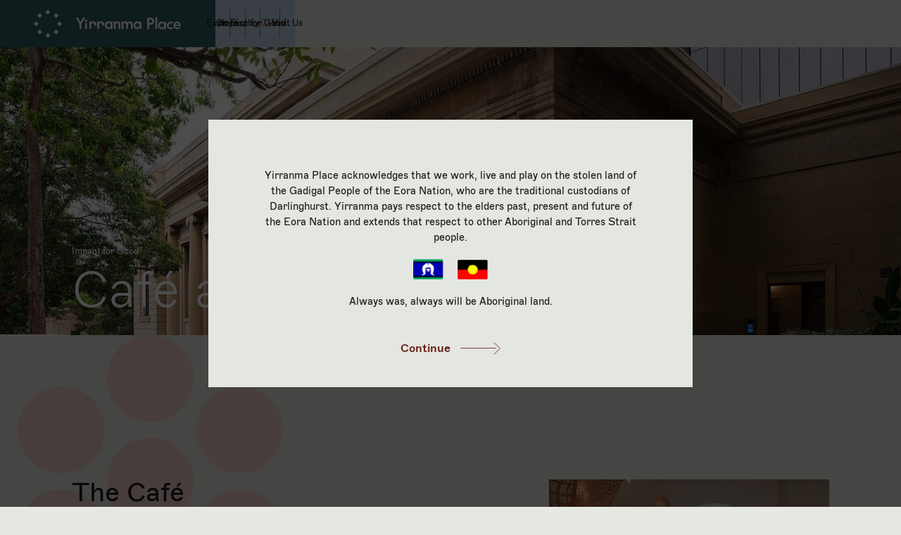

--- FILE ---
content_type: text/html; charset=utf-8
request_url: https://www.yirranmaplace.com/the-yirranma-cafe
body_size: 9901
content:
<!DOCTYPE html><!-- Last Published: Tue Jan 27 2026 00:06:57 GMT+0000 (Coordinated Universal Time) --><html data-wf-domain="www.yirranmaplace.com" data-wf-page="63b40aeb70734315964522d4" data-wf-site="6281a76f6b87812ab55fded6"><head><meta charset="utf-8"/><title>Cafe</title><meta content="Cafe" property="og:title"/><meta content="Cafe" property="twitter:title"/><meta content="width=device-width, initial-scale=1" name="viewport"/><link href="https://cdn.prod.website-files.com/6281a76f6b87812ab55fded6/css/yirranma-place.shared.a67c374f0.css" rel="stylesheet" type="text/css" integrity="sha384-pnw3TwwSUooFz9rBsb7/jvSBQjAr8hK4Txi+JxfOXLa2RgtdZ4n8MaoSbhhbw5Fw" crossorigin="anonymous"/><style>@media (min-width:992px) {html.w-mod-js:not(.w-mod-ix) [data-w-id="f5e827d8-f3ea-51d3-9c02-978c3b7ab9c1"] {opacity:0;-webkit-transform:translate3d(0, 20%, 0) scale3d(1, 1, 1) rotateX(0) rotateY(0) rotateZ(0) skew(0, 0);-moz-transform:translate3d(0, 20%, 0) scale3d(1, 1, 1) rotateX(0) rotateY(0) rotateZ(0) skew(0, 0);-ms-transform:translate3d(0, 20%, 0) scale3d(1, 1, 1) rotateX(0) rotateY(0) rotateZ(0) skew(0, 0);transform:translate3d(0, 20%, 0) scale3d(1, 1, 1) rotateX(0) rotateY(0) rotateZ(0) skew(0, 0);}}</style><script type="text/javascript">!function(o,c){var n=c.documentElement,t=" w-mod-";n.className+=t+"js",("ontouchstart"in o||o.DocumentTouch&&c instanceof DocumentTouch)&&(n.className+=t+"touch")}(window,document);</script><link href="https://cdn.prod.website-files.com/6281a76f6b87812ab55fded6/6281a76f6b87818bd85fe02d_Frame%201175.jpg" rel="shortcut icon" type="image/x-icon"/><link href="https://cdn.prod.website-files.com/6281a76f6b87812ab55fded6/6281a76f6b87814dcb5fe032_Frame%201177.jpg" rel="apple-touch-icon"/><!-- Handle script loading, this is copied and pasted into site wide head code of Webflow site -->
<script>
  window.webcamBlurParams = {
    foregroundThreshold: 0.5,
    backgroundBlurAmount: 20,
    edgeBlurAmount: 10,
  };
  const injectScript = (src, withGTM = true) => {
    // Spruce script
    const script = document.createElement('script')
    script.src = src
    document.head.appendChild(script)

    if (window.self === window.top && withGTM) {
      // Init GTM if not running in an iframe
      // GTM script include
      ;(function (w, d, s, l, i) {
        w[l] = w[l] || []
        w[l].push({ 'gtm.start': new Date().getTime(), event: 'gtm.js' })
        var f = d.getElementsByTagName(s)[0],
          j = d.createElement(s),
          dl = l != 'dataLayer' ? '&l=' + l : ''
        j.async = true
        j.src = 'https://www.googletagmanager.com/gtm.js?id=' + i + dl
        f.parentNode.insertBefore(j, f)
      })(window, document, 'script', 'dataLayer', 'GTM-PMPD7FC')
      console.log('Init GTM')
    }
  }

  const SCRIPT_URLS = {
    peopleStreets:
      'https://bxgydhbm60.execute-api.ap-southeast-2.amazonaws.com/yirranma-place/people-streets/dist.js',
    whoIsPrf:
      'https://bxgydhbm60.execute-api.ap-southeast-2.amazonaws.com/yirranma-place/who-is-prf/dist.js',
    other:
      'https://spruce-cdn.s3.ap-southeast-2.amazonaws.com/yirranma-place/latest/dist.js',
    dev: 'http://localhost:8081/dist.js',
  }

  const EXHIBIT_PATHNAMES = {
    '/on-display/welcome-to-darlinghurst/people-streets/screen-a':
      SCRIPT_URLS.peopleStreets,
    '/on-display/welcome-to-darlinghurst/people-streets/screen-b':
      SCRIPT_URLS.peopleStreets,
    '/on-display/who-is-prf/who-is-prf-display': SCRIPT_URLS.whoIsPrf,
  }
  const handleScriptLoad = () => {
    const params = Object.fromEntries(
      new URLSearchParams(window.location.search).entries()
    )

    // Loading page in dev mode
    if ('dev' in params && params?.dev) {
      console.log('SPRUCE SCRIPT DEV MODE', SCRIPT_URLS.dev)
      return injectScript(SCRIPT_URLS.dev, false)
    }

    // If loading exhibit page use dedicated versioned script
    const pathname = window.location.pathname
    if (pathname in EXHIBIT_PATHNAMES) {
      return injectScript(EXHIBIT_PATHNAMES[pathname], false)
    }

    // For all other pages run general script
    return injectScript(SCRIPT_URLS.other)
  }

  handleScriptLoad()
 
</script>


<style>
.welcome-col-right-ps::-webkit-scrollbar {
  display: none;
  }  
  
.advisory-modal.advisory-modal-page {
  display: flex !important;
}
</style>  

<script src="https://code.jquery.com/jquery-3.5.1.min.js"></script>
<script>
$(document).ready(function() {
    $('ol, ul').each(function() {
        let $list = $(this);
        let $items = $list.children('li');
        let stack = [$list];
        
        $items.each(function() {
            let $item = $(this);
            let text = $item.text();
            let level = text.startsWith('~') ? text.split('~').length - 1 : 0;
            
            if(level > 0) {
                text = text.replace(/^~+/g, '').trim();
                $item.text(text);
            }
            
            while(stack.length > level + 1) {
                stack.pop();
            }
            
            if(level >= stack.length) {
                let $newList = $('<ol>').addClass(level === 1 ? 'alphabetical' : 'roman');
                $newList.append($item.detach());
                let $parentLi = stack[stack.length - 1].children('li').last();
                if ($parentLi.length) {
                    $parentLi.append($newList);
                } else {
                    console.error('Expected a parent <li> but none was found. This might be due to incorrect nesting of "~"s.')
                }
                stack.push($newList);
            } else if (stack[level]) {
                stack[level].append($item.detach());
            } else {
                console.error('Unexpected condition: no stack[level] found. Please check your list structure.')
            }
        });
    });
});
</script>

<style>
  ol.alphabetical {
    list-style-type: lower-alpha; /* a., b., c., etc */
		margin: 0; /*optional*/
}

ol.roman {
    list-style-type: lower-roman; /* i., ii., iii., etc */
		margin: 0;/*optional*/
}
</style></head><body><div class="nav-wrapper"><div class="w-embed w-iframe"><!-- Google Tag Manager (noscript) -->

<noscript><iframe src="https://www.googletagmanager.com/ns.html?id=GTM-PMPD7FC"

height="0" width="0" style="display:none;visibility:hidden"></iframe></noscript>

<!-- End Google Tag Manager (noscript) --></div><div class="w-embed"><style>

/* width */
.h-scroll-container-artists::-webkit-scrollbar {
  width: 2px;
  height: 2px;
}

.h-scroll-container-alt::-webkit-scrollbar {
  width: 2px;
  height: 2px;
}

.h-scroll-container::-webkit-scrollbar {
  width: 2px;
  height: 2px;
}

/* Track */
.h-scroll-container-artists::-webkit-scrollbar-track {
background: #cccec7;
}

.h-scroll-container-alt::-webkit-scrollbar-track {
background: #cccec7;
}

.h-scroll-container::-webkit-scrollbar-track {
background: #cccec7;
}


/* Handle */
.h-scroll-container-artists::-webkit-scrollbar-thumb {
  background: #9c6258;
}

.h-scroll-container-alt::-webkit-scrollbar-thumb {
  background: #9c6258;
}

.h-scroll-container::-webkit-scrollbar-thumb {
  background: #9c6258;
}

select {
   -webkit-appearance: none;
   -moz-appearance: none;
   appearance: none;
}

input:-webkit-autofill,
input:-webkit-autofill:hover, 
input:-webkit-autofill:focus,
textarea:-webkit-autofill,
textarea:-webkit-autofill:hover,
textarea:-webkit-autofill:focus,
select:-webkit-autofill,
select:-webkit-autofill:hover,
select:-webkit-autofill:focus {
  border: none;
  -webkit-text-fill-color: none;
  background-color: none;
  transition: background-color 5000s ease-in-out 0s;
}


.subpage-hero-gradient {
pointer-events: none;
}

@media only screen and (max-width: 991px){
.nav-menu {
    height: calc(100vh - 70px);
    overflow: scroll;
}}

</style></div><div data-animation="default" data-collapse="medium" data-duration="400" data-easing="ease" data-easing2="ease" data-doc-height="1" role="banner" class="navbar w-nav"><div class="container nav--container"><a href="/" class="nav-brand w-nav-brand"><img src="https://cdn.prod.website-files.com/6281a76f6b87812ab55fded6/6281a76f6b8781d45c5fe008_Group%20652.svg" loading="lazy" alt="" class="nav-logo nav-logo--green"/><img src="https://cdn.prod.website-files.com/6281a76f6b87812ab55fded6/6281a76f6b878170905fdf1f_logo-white.svg" loading="lazy" alt="" class="nav-logo nav-logo--white"/></a><nav role="navigation" class="nav-menu w-nav-menu"><div data-hover="true" data-delay="0" class="nav-dd w-dropdown"><div class="nav-dd-toggle w-dropdown-toggle"><a href="/explore/about-the-building" class="nav-dd-link mobile--hide">Explore</a><div class="nav-dd-link mobile">Explore</div></div><nav class="dropdown-list w-dropdown-list"><a href="/explore/about-the-building" class="dropdown-link w-dropdown-link">What&#x27;s Inside</a><a href="/event-calendar" class="dropdown-link w-dropdown-link">What&#x27;s On</a><a href="/explore/about-the-building#spaces" class="dropdown-link w-dropdown-link">The Spaces</a><a href="/explore/about-the-building#history" class="dropdown-link w-dropdown-link">The History</a><a href="/explore/about-the-building#preserving-heritage" class="dropdown-link w-dropdown-link">Preserving Heritage</a><a href="/explore/about-the-building#naming" class="dropdown-link w-dropdown-link">The Naming</a><a href="/whats-on" class="dropdown-link hidden w-dropdown-link">What&#x27;s On</a></nav></div><div class="nav-divider"></div><div data-hover="true" data-delay="0" class="nav-dd w-dropdown"><div class="nav-dd-toggle w-dropdown-toggle"><a href="/on-display" class="nav-dd-link mobile--hide">On Display</a><div class="nav-dd-link mobile">On Display</div></div><nav class="dropdown-list w-dropdown-list"><a href="/on-display" class="dropdown-link dd-link--mobile w-dropdown-link">All on Display</a><div class="w-dyn-list"><div role="list" class="w-dyn-items"><div role="listitem" class="w-dyn-item"><a href="https://www.yirranmaplace.com/on-display/art-collection" class="dropdown-link w-dropdown-link">Core Art Collection</a></div><div role="listitem" class="w-dyn-item"><a href="https://www.yirranmaplace.com/on-display/public-art" class="dropdown-link w-dropdown-link">Public Art</a></div><div role="listitem" class="w-dyn-item"><a href="https://www.yirranmaplace.com/on-display/welcome-to-darlinghurst/meet-the-people" class="dropdown-link w-dropdown-link">People of Darlinghurst</a></div><div role="listitem" class="w-dyn-item"><a href="https://www.yirranmaplace.com/on-display/welcome-to-darlinghurst/explore-the-streets" class="dropdown-link w-dropdown-link">Streets of Darlinghurst</a></div><div role="listitem" class="w-dyn-item"><a href="https://www.yirranmaplace.com/on-display/welcome-to-darlinghurst/listening-to-darlinghurst" class="dropdown-link w-dropdown-link">Listen to Darlinghurst</a></div></div></div><a href="https://www.paulramsayfoundation.org.au/about-us" target="_blank" class="dropdown-link w-dropdown-link">PRF&#x27;s Story</a></nav></div><div class="nav-divider"></div><div data-hover="true" data-delay="0" class="nav-dd w-dropdown"><div class="nav-dd-toggle w-dropdown-toggle"><div class="nav-dd-link mobile">Impact for Good</div><a href="/impact-for-good" class="nav-dd-link mobile--hide">Impact for Good</a></div><nav class="dropdown-list w-dropdown-list"><a href="/impact-for-good" class="dropdown-link dd-link--mobile w-dropdown-link">Our Impact</a><a href="/impact-for-good/our-community" class="dropdown-link w-dropdown-link">Our Community</a><a href="/impact-for-good/goodcierge" class="dropdown-link w-dropdown-link">The Goodcierge</a><a href="/the-yirranma-cafe" aria-current="page" class="dropdown-link w-dropdown-link w--current">Café</a><a href="/visit-us" class="dropdown-link w-dropdown-link">Make an Enquiry</a></nav></div><div class="nav-divider"></div><a href="/the-yirranma-cafe" aria-current="page" class="nav-link w-nav-link w--current">Café</a><div class="nav-divider"></div><div data-hover="true" data-delay="0" class="nav-dd w-dropdown"><div class="nav-dd-toggle w-dropdown-toggle"><a href="/visit-us" class="nav-dd-link mobile--hide">Visit Us</a><div class="nav-dd-link mobile">Visit Us</div></div><nav class="dropdown-list w-dropdown-list"><a href="/visit-us" class="dropdown-link dd-link--mobile w-dropdown-link">Visit Us at 262</a><a href="/contact-us" class="dropdown-link w-dropdown-link">Contact Us</a></nav></div></nav><div class="menu-button w-nav-button"></div></div></div><div id="welcome" class="welcome"><div class="welcome-content"><p class="p-welcome">Yirranma Place acknowledges that we work, live and play on the stolen land of the Gadigal People of the Eora Nation, who are the traditional custodians of Darlinghurst. Yirranma pays respect to the elders past, present and future of the Eora Nation and extends that respect to other Aboriginal and Torres Strait people.</p><div><img src="https://cdn.prod.website-files.com/6281a76f6b87812ab55fded6/6281a76f6b87817f3d5fdf03_Aboriginal-Torres-Strait-Flags-SML-e1631156419395%201%20(1).png" loading="lazy" width="48.5" alt="" class="welcome-flag-icon"/><img src="https://cdn.prod.website-files.com/6281a76f6b87812ab55fded6/6281a76f6b8781223d5fdf1a_Aboriginal-Torres-Strait-Flags-SML-e1631156419395%202%20(1).png" loading="lazy" width="49.5" alt="" class="welcome-flag-icon last"/></div><p>Always was, always will be Aboriginal land.<br/>‍<br/>‍</p><div data-welcome="continue" data-w-id="33726128-1113-d217-4468-8bb48c137640" class="left-arrow-link">Continue</div></div></div></div><div data-w-id="711e3956-659e-b3b9-3b41-5d44cd706d54" class="section subpage-hero"><img src="https://cdn.prod.website-files.com/6281a76f6b87812ab55fded6/6281a76f6b8781fe545fdf0d_Line%2066.svg" loading="lazy" alt="" class="subpage-hero-hline"/><div class="container supage-hero--cont"><div>Impact for Good</div><h1 class="subpage-h1">Café at Yirranma Place</h1></div><div class="subpage-hero-gradient"></div><img src="https://cdn.prod.website-files.com/6281a76f6b87812ab55fded6/6281a76f6b8781b9d45fe15c_Building-Exterior-min-optimised.jpg" loading="lazy" alt="" sizes="100vw" srcset="https://cdn.prod.website-files.com/6281a76f6b87812ab55fded6/6281a76f6b8781b9d45fe15c_Building-Exterior-min-optimised-p-500.jpeg 500w, https://cdn.prod.website-files.com/6281a76f6b87812ab55fded6/6281a76f6b8781b9d45fe15c_Building-Exterior-min-optimised-p-800.jpeg 800w, https://cdn.prod.website-files.com/6281a76f6b87812ab55fded6/6281a76f6b8781b9d45fe15c_Building-Exterior-min-optimised-p-1600.jpeg 1600w, https://cdn.prod.website-files.com/6281a76f6b87812ab55fded6/6281a76f6b8781b9d45fe15c_Building-Exterior-min-optimised.jpg 1968w" class="subpage-hero-image"/></div><div data-w-id="e9d2f21f-0b64-e3f1-ef7a-93b59dfae831" class="section section--no-height no--overflow"><img src="https://cdn.prod.website-files.com/6281a76f6b87812ab55fded6/6281a76f6b87810e895fe003_Group%201172.svg" loading="lazy" alt="" class="deco-image deco-circles--top-right"/><div class="container btm--padding"><div class="columns"><div class="cafe-col--left"><h2 class="h-concierge">The Café</h2><div class="h-line h-line-concierge"></div><div class="col-text--left cafe-col"><p class="p--large p--large-cafe">A café with <span class="arizona-span text--normal text--red">heart</span>, run by Two Good Co. <br/></p><p class="p-small p-small-impact">Open weekdays at Yirranma Place and open to the public (walk-ins only), the Two Good Café serves up seasonal eats, daily specials and great coffee - all made and served by women in the employment pathway program. <br/><br/>Expect rotating menus from our Chef of the Month series, featuring some of Australia’s most exciting culinary talent. And while you&#x27;re here, explore our shelves filled with beautiful products that nourish, uplift, and give back.<br/><br/><strong>Open 7am to 3pm, Monday to Friday </strong><br/></p></div></div><div class="img-col--right right--align"><div class="good-co-img-wrap"><div class="good-co-img"><img src="https://cdn.prod.website-files.com/6281a76f6b87812ab55fded6/6281a76f6b87810c0b5fe148_Cafe%20Window.jpg" loading="lazy" srcset="https://cdn.prod.website-files.com/6281a76f6b87812ab55fded6/6281a76f6b87810c0b5fe148_Cafe%2520Window-p-500.jpeg 500w, https://cdn.prod.website-files.com/6281a76f6b87812ab55fded6/6281a76f6b87810c0b5fe148_Cafe%2520Window-p-800.jpeg 800w, https://cdn.prod.website-files.com/6281a76f6b87812ab55fded6/6281a76f6b87810c0b5fe148_Cafe%2520Window-p-1080.jpeg 1080w, https://cdn.prod.website-files.com/6281a76f6b87812ab55fded6/6281a76f6b87810c0b5fe148_Cafe%20Window.jpg 1478w" alt="" sizes="(max-width: 767px) 50vw, 31vw" class="img img-col"/></div><img src="https://cdn.prod.website-files.com/6281a76f6b87812ab55fded6/6281a76f6b8781ee9e5fe010_Group%201173.png" loading="lazy" alt="" class="two-good-logo logo--left"/><img src="https://cdn.prod.website-files.com/6281a76f6b87812ab55fded6/6281a76f6b878191805fe012_Mask%20Group.png" loading="lazy" alt="" class="two-good-logo logo--right"/></div></div></div></div></div><div data-w-id="d03a6190-524c-a74c-29e6-b6890eba5f8f" class="section section--no-height no--overflow--mobile"><div class="container container-impact container-impact--btm-padding"><div class="columns columns-mobile--rev"><div class="v-flex-block impact-image-block left--align"><div class="impact-cafe-img-wrap"><img src="https://cdn.prod.website-files.com/6281a76f6b87812ab55fded6/6281a76f6b8781930a5fe004_Group%201172.svg" loading="lazy" alt="" class="deco-image deco-circles--btm-left"/><div class="impact-cafe-img--a-wrap"><img src="https://cdn.prod.website-files.com/6281a76f6b87812ab55fded6/6281a76f6b8781991c5fe037_Frame%20725.png" loading="lazy" alt="" class="impact-cafe-img--a"/></div><div class="impact-cafe-img--b-wrap"><img src="https://cdn.prod.website-files.com/6281a76f6b87812ab55fded6/6281a76f6b878193fc5fe038_Frame%20726.png" loading="lazy" alt="" class="impact-cafe-img--b"/></div></div></div><div class="v-flex-block contact-us-intro-block"><h2 class="h-concierge">The Menu</h2><div class="h-line"></div><p class="p-small p-small-cafe">Thoughtfully crafted, locally sourced, and always changing with the seasons.<br/><br/>Everything on the menu is baked, cooked, and prepared onsite with care by the Two Good team. From just-baked pastries and treats, flavour-packed soulful salads to hearty toasties and daily specials, our food is made to nourish - whether you’re dining in or grabbing something to go.We proudly work with likeminded producers and social enterprises, including The Bread &amp; Butter Project, Single O, and T Totaler, whose values align with ours: good food, doing good.<br/><br/>The kitchen is open until 2:30pm daily, with happy hour specials available in the afternoon. We don’t take bookings - just come by and enjoy.<br/><br/>Planning something bigger? Two Good Co. also offers thoughtful, purpose-driven catering for local events and meetings.</p><a href="https://cdn.prod.website-files.com/6281a76f6b878114f75fdeda/683d47421aa884a35e32e15a_YIRRANMA-PLACE-CAFE-MENU-June25.pdf" target="_blank" class="left-arrow-link">View Menu</a></div></div></div></div><div class="section h-scroll-alt--sec"><div class="container h-scroll-head-container h-scroll-alt--head"><div class="h-scroll-text cafe-contact-scroll--mobile"><h2 class="subheading">The Two <br/>Good Co.<br/>Store</h2><div class="h-line-wrapper h-line-wrapper--top"><div class="h-line h-line--x-short"></div><div class="products-intro-text"><div class="p-intro-products">We have a range of exciting exhibits <br/>currently live in our building. Explore a <br/>digital version of these at home.</div><a href="#enquiry-form" class="left-arrow-link">Contact Us</a></div></div></div></div><div data-w-id="f5e827d8-f3ea-51d3-9c02-978c3b7ab9b9" class="scroll-track h-scroll-track-alt"><div class="container h-scroll-container-alt scroll-container-cafe"><div class="h-scroll-text cafe-contact-scroll-text"><h2 class="subheading">The Two <br/>Good Co.<br/>Store</h2><div class="h-line-wrapper h-line-wrapper--top"><div class="h-line h-line--x-short"></div><div class="products-intro-text"><div class="p-intro-products">Looking for a gift with purpose or a little something for yourself? Explore the Two Good range at Yirranma Place - each purchase walks alongside a woman as she finds her way home again.<br/>‍<br/>Visit us in-store at Yirranma Place or place an order via the Two Good Co. website.</div><a href="https://twogood.com.au/shop" class="left-arrow-link">Place an order</a></div></div></div><div class="h-scroll-gallery cafe-products--gallery w-dyn-list"><div data-w-id="f5e827d8-f3ea-51d3-9c02-978c3b7ab9bc" role="list" class="h-scroll-list w-dyn-items"><div data-w-id="f5e827d8-f3ea-51d3-9c02-978c3b7ab9bd" role="listitem" class="h-scroll-item-alt w-dyn-item"><div class="h-item-above"><div class="h-item-parallax-wrapper cafe-product-img"><img src="https://cdn.prod.website-files.com/6281a76f6b878114f75fdeda/6281a76f6b878158b25fe427_granola%20muesli.jpeg" loading="lazy" alt="Granola Muesli" sizes="(max-width: 767px) 291.59375px, (max-width: 991px) 30vw, 28vw" srcset="https://cdn.prod.website-files.com/6281a76f6b878114f75fdeda/6281a76f6b878158b25fe427_granola%2520muesli-p-500.jpeg 500w, https://cdn.prod.website-files.com/6281a76f6b878114f75fdeda/6281a76f6b878158b25fe427_granola%2520muesli-p-800.jpeg 800w, https://cdn.prod.website-files.com/6281a76f6b878114f75fdeda/6281a76f6b878158b25fe427_granola%2520muesli-p-1080.jpeg 1080w, https://cdn.prod.website-files.com/6281a76f6b878114f75fdeda/6281a76f6b878158b25fe427_granola%20muesli.jpeg 1500w" class="h-scroll-image-alt h-scroll-img-cafe"/></div></div><div data-w-id="f5e827d8-f3ea-51d3-9c02-978c3b7ab9c1" class="h-item-below"><h3 class="h-scroll-alt-h3 no--margin">Granola Muesli</h3><div class="h-line h-scroll-alt--line"></div><p class="h-scroll-alt-paragraph">$15</p></div></div><div data-w-id="f5e827d8-f3ea-51d3-9c02-978c3b7ab9bd" role="listitem" class="h-scroll-item-alt w-dyn-item"><div class="h-item-above"><div class="h-item-parallax-wrapper cafe-product-img"><img src="https://cdn.prod.website-files.com/6281a76f6b878114f75fdeda/6281a76f6b8781b7065fe38e_lotion.jpeg" loading="lazy" alt="Hand Lotion" sizes="(max-width: 767px) 291.59375px, (max-width: 991px) 30vw, 28vw" srcset="https://cdn.prod.website-files.com/6281a76f6b878114f75fdeda/6281a76f6b8781b7065fe38e_lotion-p-500.jpeg 500w, https://cdn.prod.website-files.com/6281a76f6b878114f75fdeda/6281a76f6b8781b7065fe38e_lotion-p-800.jpeg 800w, https://cdn.prod.website-files.com/6281a76f6b878114f75fdeda/6281a76f6b8781b7065fe38e_lotion.jpeg 1080w" class="h-scroll-image-alt h-scroll-img-cafe"/></div></div><div data-w-id="f5e827d8-f3ea-51d3-9c02-978c3b7ab9c1" class="h-item-below"><h3 class="h-scroll-alt-h3 no--margin">Hand Lotion</h3><div class="h-line h-scroll-alt--line"></div><p class="h-scroll-alt-paragraph">$32</p></div></div><div data-w-id="f5e827d8-f3ea-51d3-9c02-978c3b7ab9bd" role="listitem" class="h-scroll-item-alt w-dyn-item"><div class="h-item-above"><div class="h-item-parallax-wrapper cafe-product-img"><img src="https://cdn.prod.website-files.com/6281a76f6b878114f75fdeda/6281a76f6b878118bc5fe36c_wash.jpeg" loading="lazy" alt="Handwash" sizes="(max-width: 767px) 291.59375px, (max-width: 991px) 30vw, 28vw" srcset="https://cdn.prod.website-files.com/6281a76f6b878114f75fdeda/6281a76f6b878118bc5fe36c_wash-p-500.jpeg 500w, https://cdn.prod.website-files.com/6281a76f6b878114f75fdeda/6281a76f6b878118bc5fe36c_wash-p-800.jpeg 800w, https://cdn.prod.website-files.com/6281a76f6b878114f75fdeda/6281a76f6b878118bc5fe36c_wash.jpeg 1080w" class="h-scroll-image-alt h-scroll-img-cafe"/></div></div><div data-w-id="f5e827d8-f3ea-51d3-9c02-978c3b7ab9c1" class="h-item-below"><h3 class="h-scroll-alt-h3 no--margin">Handwash</h3><div class="h-line h-scroll-alt--line"></div><p class="h-scroll-alt-paragraph">$32</p></div></div><div data-w-id="f5e827d8-f3ea-51d3-9c02-978c3b7ab9bd" role="listitem" class="h-scroll-item-alt w-dyn-item"><div class="h-item-above"><div class="h-item-parallax-wrapper cafe-product-img"><img src="https://cdn.prod.website-files.com/6281a76f6b878114f75fdeda/6281a76f6b87818aff5fe35b_image_url_products_203phpbC0Kcu.jpeg" loading="lazy" alt="Cookbook" sizes="(max-width: 767px) 291.59375px, (max-width: 991px) 30vw, 28vw" srcset="https://cdn.prod.website-files.com/6281a76f6b878114f75fdeda/6281a76f6b87818aff5fe35b_image_url_products_203phpbC0Kcu-p-500.jpeg 500w, https://cdn.prod.website-files.com/6281a76f6b878114f75fdeda/6281a76f6b87818aff5fe35b_image_url_products_203phpbC0Kcu-p-800.jpeg 800w, https://cdn.prod.website-files.com/6281a76f6b878114f75fdeda/6281a76f6b87818aff5fe35b_image_url_products_203phpbC0Kcu.jpeg 1080w" class="h-scroll-image-alt h-scroll-img-cafe"/></div></div><div data-w-id="f5e827d8-f3ea-51d3-9c02-978c3b7ab9c1" class="h-item-below"><h3 class="h-scroll-alt-h3 no--margin">Cookbook</h3><div class="h-line h-scroll-alt--line"></div><p class="h-scroll-alt-paragraph">$45</p></div></div><div data-w-id="f5e827d8-f3ea-51d3-9c02-978c3b7ab9bd" role="listitem" class="h-scroll-item-alt w-dyn-item"><div class="h-item-above"><div class="h-item-parallax-wrapper cafe-product-img"><img src="https://cdn.prod.website-files.com/6281a76f6b878114f75fdeda/6281a76f6b878161095fe37d_image_url_products_210phpLo1Xll.jpeg" loading="lazy" alt="Teatowel" sizes="(max-width: 767px) 291.59375px, (max-width: 991px) 30vw, 28vw" srcset="https://cdn.prod.website-files.com/6281a76f6b878114f75fdeda/6281a76f6b878161095fe37d_image_url_products_210phpLo1Xll-p-500.jpeg 500w, https://cdn.prod.website-files.com/6281a76f6b878114f75fdeda/6281a76f6b878161095fe37d_image_url_products_210phpLo1Xll-p-800.jpeg 800w, https://cdn.prod.website-files.com/6281a76f6b878114f75fdeda/6281a76f6b878161095fe37d_image_url_products_210phpLo1Xll.jpeg 1080w" class="h-scroll-image-alt h-scroll-img-cafe"/></div></div><div data-w-id="f5e827d8-f3ea-51d3-9c02-978c3b7ab9c1" class="h-item-below"><h3 class="h-scroll-alt-h3 no--margin">Teatowel</h3><div class="h-line h-scroll-alt--line"></div><p class="h-scroll-alt-paragraph">$29</p></div></div><div data-w-id="f5e827d8-f3ea-51d3-9c02-978c3b7ab9bd" role="listitem" class="h-scroll-item-alt w-dyn-item"><div class="h-item-above"><div class="h-item-parallax-wrapper cafe-product-img"><img src="https://cdn.prod.website-files.com/6281a76f6b878114f75fdeda/6281a76f6b878187a35fe339_kisses%20candle.jpeg" loading="lazy" alt="Two Kisses Candle" sizes="(max-width: 767px) 291.59375px, (max-width: 991px) 30vw, 28vw" srcset="https://cdn.prod.website-files.com/6281a76f6b878114f75fdeda/6281a76f6b878187a35fe339_kisses%2520candle-p-500.jpeg 500w, https://cdn.prod.website-files.com/6281a76f6b878114f75fdeda/6281a76f6b878187a35fe339_kisses%2520candle-p-800.jpeg 800w, https://cdn.prod.website-files.com/6281a76f6b878114f75fdeda/6281a76f6b878187a35fe339_kisses%2520candle-p-1080.jpeg 1080w, https://cdn.prod.website-files.com/6281a76f6b878114f75fdeda/6281a76f6b878187a35fe339_kisses%20candle.jpeg 1500w" class="h-scroll-image-alt h-scroll-img-cafe"/></div></div><div data-w-id="f5e827d8-f3ea-51d3-9c02-978c3b7ab9c1" class="h-item-below"><h3 class="h-scroll-alt-h3 no--margin">Two Kisses Candle</h3><div class="h-line h-scroll-alt--line"></div><p class="h-scroll-alt-paragraph">$69</p></div></div><div data-w-id="f5e827d8-f3ea-51d3-9c02-978c3b7ab9bd" role="listitem" class="h-scroll-item-alt w-dyn-item"><div class="h-item-above"><div class="h-item-parallax-wrapper cafe-product-img"><img src="https://cdn.prod.website-files.com/6281a76f6b878114f75fdeda/6281a76f6b87812e7e5fe328_hugs%20candle.jpeg" loading="lazy" alt="Two Hugs Candle" sizes="(max-width: 767px) 291.59375px, (max-width: 991px) 30vw, 28vw" srcset="https://cdn.prod.website-files.com/6281a76f6b878114f75fdeda/6281a76f6b87812e7e5fe328_hugs%2520candle-p-500.jpeg 500w, https://cdn.prod.website-files.com/6281a76f6b878114f75fdeda/6281a76f6b87812e7e5fe328_hugs%2520candle-p-800.jpeg 800w, https://cdn.prod.website-files.com/6281a76f6b878114f75fdeda/6281a76f6b87812e7e5fe328_hugs%2520candle-p-1080.jpeg 1080w, https://cdn.prod.website-files.com/6281a76f6b878114f75fdeda/6281a76f6b87812e7e5fe328_hugs%20candle.jpeg 1500w" class="h-scroll-image-alt h-scroll-img-cafe"/></div></div><div data-w-id="f5e827d8-f3ea-51d3-9c02-978c3b7ab9c1" class="h-item-below"><h3 class="h-scroll-alt-h3 no--margin">Two Hugs Candle</h3><div class="h-line h-scroll-alt--line"></div><p class="h-scroll-alt-paragraph">$69</p></div></div></div></div><div class="h-scroll-navbar"><div class="h-scroll-navtoggle"></div></div></div></div></div><div id="enquiry-form" data-w-id="184f3c60-791a-cb0e-0054-fb52930ebea5" class="section section--no-height overflow--none mobile--overflow"><div class="container container--full-width"><div class="columns columns-mobile--rev"><div class="contact-col"><div class="h-line h-line--contact-impact"></div><div class="w-embed"><style> 


</style></div><h5 class="h--medium h-medium--btm-padding">Comments, questions or product and catering enquiries, we’d love to hear from you</h5><div class="form-block impact-form w-form"><form id="email-form" name="email-form" data-name="Email Form" method="get" class="form" data-wf-page-id="63b40aeb70734315964522d4" data-wf-element-id="184f3c60-791a-cb0e-0054-fb52930ebeb1"><label for="Name-3" class="input-label">Name</label><input class="input-field w-input" maxlength="256" name="Name" data-name="Name" placeholder="Your name..." type="text" id="Name-3" required=""/><label for="Email" class="input-label">Email</label><input class="input-field w-input" maxlength="256" name="Email" data-name="Email" placeholder="Your email" type="email" id="Email" required=""/><label for="Enquiry-Type" class="input-label">What are you enquiring about?</label><select id="Enquiry-Type" name="Enquiry-Type" data-name="Enquiry Type" class="input-field input-select w-select"><option value="First">General enquiry</option><option value="Second">Catering</option><option value="Third">The store product/s</option></select><label for="Message" class="input-label">Message</label><textarea placeholder="Your message here..." maxlength="5000" id="Message" name="Message" data-name="Message" class="text-area text-area--last w-input"></textarea><label class="w-checkbox checkbox"><div class="w-checkbox-input w-checkbox-input--inputType-custom checkbox-box"></div><input type="checkbox" id="Terms-Conditions" name="Terms-Conditions" data-name="Terms &amp; Conditions" required="" style="opacity:0;position:absolute;z-index:-1"/><span class="checkbox-label w-form-label" for="Terms-Conditions">I agree to the <a href="#" class="checkbox-t-c">Terms &amp; Conditions</a></span></label><div class="btn-wrapper btn-wrapper-submit btn-wrapper-submit-contact"><div class="btn-text">Submit</div><img src="https://cdn.prod.website-files.com/6281a76f6b87812ab55fded6/6281a76f6b87813ccd5fdf39_btn-arrow.svg" loading="lazy" alt="" class="btn-arrow"/><input type="submit" data-wait="" class="btn btn-submit w-button" value=""/></div></form><div class="success enquiry-form--success w-form-done"><div>Thanks for your enquiry. A member of the team will be in contact soon.</div></div><div class="w-form-fail"><div>Oops! Something went wrong while submitting the form.</div></div></div></div><div class="v-flex-block cafe-img-block--right"><div class="contact-link-block btm--margin"><p class="p-contact">Looking to enquiry about something specific? Links to our impact for good, Community, Goodcierge and Cafe pages can be found here:</p><a href="https://yirranma-place.webflow.io/impact-for-good/#enquiry-form" class="left-arrow-link margin--btm-s">Impact enquiry</a><a href="https://yirranma-place.webflow.io/impact-for-good/our-community/#enquiry-form" class="left-arrow-link margin--btm-s">Community Impact</a><a href="https://yirranma-place.webflow.io/impact-for-good/goodcierge/#enquiry-form" class="left-arrow-link margin--btm-s">Goodcierge enquiry</a></div><div class="cafe-contact-img-wrapper"><img src="https://cdn.prod.website-files.com/6281a76f6b87812ab55fded6/6281a76f6b8781d5f05fe147_Building%20Exterior.jpg" loading="lazy" srcset="https://cdn.prod.website-files.com/6281a76f6b87812ab55fded6/6281a76f6b8781d5f05fe147_Building%2520Exterior-p-500.jpeg 500w, https://cdn.prod.website-files.com/6281a76f6b87812ab55fded6/6281a76f6b8781d5f05fe147_Building%2520Exterior-p-800.jpeg 800w, https://cdn.prod.website-files.com/6281a76f6b87812ab55fded6/6281a76f6b8781d5f05fe147_Building%2520Exterior-p-1080.jpeg 1080w, https://cdn.prod.website-files.com/6281a76f6b87812ab55fded6/6281a76f6b8781d5f05fe147_Building%2520Exterior-p-1600.jpeg 1600w, https://cdn.prod.website-files.com/6281a76f6b87812ab55fded6/6281a76f6b8781d5f05fe147_Building%20Exterior.jpg 1968w" alt="" sizes="100vw" class="img img-col"/></div></div></div></div></div><div class="section footer"><div class="container footer-container"><div class="footer-link-block--mobile hidden"><a href="#" class="footer-social-link w-inline-block"><div>hello@yirranmaplace.com.au</div></a><div class="footer-mob-divider"></div><a href="#" class="footer-social-link footer-phone w-inline-block"><div>+41 123 344 243</div></a><div class="footer-mob-divider"></div><a href="#" class="footer-social-link footer--facebook w-inline-block"><div>Facebook</div></a><div class="footer-mob-divider"></div><a href="#" class="footer-social-link footer-twitter w-inline-block"><div>Twitter</div></a><div class="footer-mob-divider"></div></div><div class="footer-flex"><div class="footer-flex-block first"><h4 class="footer-h4"><a href="/explore/about-the-building" class="footer-h4">Explore</a></h4><a href="/explore/about-the-building#spaces" class="footer-link">What&#x27;s Inside</a><a href="/event-calendar" class="footer-link">What&#x27;s On</a><a href="/explore/about-the-building#history" class="footer-link">The History</a><a href="/visit-us" class="footer-link">Visit Us</a></div><div class="footer-flex-block"><h4 class="footer-h4"><a href="/on-display" class="footer-h4">On Display</a></h4><a href="/on-display/art-collection" class="footer-link">Core Art Collection</a><a href="/on-display/public-art" class="footer-link">Public Art</a><a href="/on-display/welcome-to-darlinghurst/meet-the-people" class="footer-link hidden">People of Darlinghurst</a><a href="/on-display/welcome-to-darlinghurst/explore-the-streets" class="footer-link hidden">Streets of Darlinghurst</a><a href="/on-display/welcome-to-darlinghurst/listening-to-darlinghurst" class="footer-link">Listen to Darlinghurst</a><a href="https://www.paulramsayfoundation.org.au/about-us" target="_blank" class="footer-link">The PRF Story</a></div><div class="footer-flex-block"><h4 class="footer-h4"><a href="/impact-for-good" class="footer-h4">Impact for good</a></h4><a href="/the-yirranma-cafe" aria-current="page" class="footer-link w--current">Cafe</a><a href="/impact-for-good/our-community" class="footer-link">Our Community</a><a href="/impact-for-good/goodcierge" class="footer-link">The Goodcierge</a><a href="/visit-us" class="footer-link">Make an Enquiry</a></div><div class="footer-flex-block acknowledge-block"><p class="footer-welcome">Yirranma Place stands on Gadigal Land. We acknowledge the Traditional Owners of this land, the Gadigal people and recognise their continuing connection to land, waters and culture. We pay our respects to their Elders, past and present. We value their Country and respect them as the First Peoples of this Country. We commit Yirranma Place and the work within it to play a role in addressing the injustices towards Aboriginal and Torres Strait Islander People.</p><img src="https://cdn.prod.website-files.com/6281a76f6b87812ab55fded6/6281a76f6b8781223d5fdf1a_Aboriginal-Torres-Strait-Flags-SML-e1631156419395%202%20(1).png" loading="lazy" width="49.5" alt="" class="footer-flag-icon"/><img src="https://cdn.prod.website-files.com/6281a76f6b87812ab55fded6/6281a76f6b87817f3d5fdf03_Aboriginal-Torres-Strait-Flags-SML-e1631156419395%201%20(1).png" loading="lazy" width="48.5" alt="" class="footer-flag-icon"/></div></div><img src="https://cdn.prod.website-files.com/6281a76f6b87812ab55fded6/6281a76f6b878146b15fdf4d_Frame%20653.svg" loading="lazy" alt="" class="deco-image deco-image-footer"/></div><div class="container footer-socials-block"></div><div class="container footer-socials-block"><a href="/" class="w-inline-block"><img src="https://cdn.prod.website-files.com/6281a76f6b87812ab55fded6/6281a76f6b8781fc1e5fdf02_Group%20652.svg" loading="lazy" alt="" class="footer-logo"/></a><div class="footer-social-links"><a href="mailto:hello@yirranmaplace.com.au?subject=Website%20Enquiry" class="footer-social-link hidden w-inline-block"><div>hello@yirranmaplace.com.au</div></a><a href="#" class="footer-social-link footer-phone hidden w-inline-block"><div>+41 123 344 243</div></a><a href="#" class="footer-social-link footer--facebook hidden w-inline-block"><div>Facebook</div></a><a href="#" class="footer-social-link footer-twitter hidden w-inline-block"><div>Twitter</div></a></div></div><div class="container footer-terms-block"><div class="footer-tsncs-block"><a href="#" class="footer-link footer-cr--link">© Copyright Paul Ramsay Foundation</a><div>|</div><a href="https://paulramsayfoundation.org.au/terms-of-use/" class="footer-link footer-cr--link">Terms of Use</a><div class="hidden">|</div><a href="https://paulramsayfoundation.org.au/modern-slavery-policy/" class="footer-link footer-cr--link hidden">Modern Slavery Policy</a></div><a href="https://paulramsayfoundation.org.au" class="w-inline-block"><img src="https://cdn.prod.website-files.com/6281a76f6b87812ab55fded6/66bed09a227413db90311ab2_PRF_fluro_Logo.svg" loading="lazy" width="150" alt=""/></a></div></div><script src="https://d3e54v103j8qbb.cloudfront.net/js/jquery-3.5.1.min.dc5e7f18c8.js?site=6281a76f6b87812ab55fded6" type="text/javascript" integrity="sha256-9/aliU8dGd2tb6OSsuzixeV4y/faTqgFtohetphbbj0=" crossorigin="anonymous"></script><script src="https://cdn.prod.website-files.com/6281a76f6b87812ab55fded6/js/yirranma-place.schunk.36b8fb49256177c8.js" type="text/javascript" integrity="sha384-4abIlA5/v7XaW1HMXKBgnUuhnjBYJ/Z9C1OSg4OhmVw9O3QeHJ/qJqFBERCDPv7G" crossorigin="anonymous"></script><script src="https://cdn.prod.website-files.com/6281a76f6b87812ab55fded6/js/yirranma-place.schunk.30d04ede080aabe2.js" type="text/javascript" integrity="sha384-vD7aQZGpXHaK4foc9a7KwsCyxRH3H8AgQc84FVtXVBNBm5lwPtgGzyROlYJO0SDy" crossorigin="anonymous"></script><script src="https://cdn.prod.website-files.com/6281a76f6b87812ab55fded6/js/yirranma-place.0a3c26c8.505ae4c96f8278bc.js" type="text/javascript" integrity="sha384-7bdVDdAS/bFrhBHmdIVj9cg6NpN3tS7BFWL+VAUzcrBOoWVwcVTYMSoGvF5ypfdP" crossorigin="anonymous"></script></body></html>

--- FILE ---
content_type: text/css
request_url: https://cdn.prod.website-files.com/6281a76f6b87812ab55fded6/css/yirranma-place.shared.a67c374f0.css
body_size: 83476
content:
html {
  -webkit-text-size-adjust: 100%;
  -ms-text-size-adjust: 100%;
  font-family: sans-serif;
}

body {
  margin: 0;
}

article, aside, details, figcaption, figure, footer, header, hgroup, main, menu, nav, section, summary {
  display: block;
}

audio, canvas, progress, video {
  vertical-align: baseline;
  display: inline-block;
}

audio:not([controls]) {
  height: 0;
  display: none;
}

[hidden], template {
  display: none;
}

a {
  background-color: #0000;
}

a:active, a:hover {
  outline: 0;
}

abbr[title] {
  border-bottom: 1px dotted;
}

b, strong {
  font-weight: bold;
}

dfn {
  font-style: italic;
}

h1 {
  margin: .67em 0;
  font-size: 2em;
}

mark {
  color: #000;
  background: #ff0;
}

small {
  font-size: 80%;
}

sub, sup {
  vertical-align: baseline;
  font-size: 75%;
  line-height: 0;
  position: relative;
}

sup {
  top: -.5em;
}

sub {
  bottom: -.25em;
}

img {
  border: 0;
}

svg:not(:root) {
  overflow: hidden;
}

hr {
  box-sizing: content-box;
  height: 0;
}

pre {
  overflow: auto;
}

code, kbd, pre, samp {
  font-family: monospace;
  font-size: 1em;
}

button, input, optgroup, select, textarea {
  color: inherit;
  font: inherit;
  margin: 0;
}

button {
  overflow: visible;
}

button, select {
  text-transform: none;
}

button, html input[type="button"], input[type="reset"] {
  -webkit-appearance: button;
  cursor: pointer;
}

button[disabled], html input[disabled] {
  cursor: default;
}

button::-moz-focus-inner, input::-moz-focus-inner {
  border: 0;
  padding: 0;
}

input {
  line-height: normal;
}

input[type="checkbox"], input[type="radio"] {
  box-sizing: border-box;
  padding: 0;
}

input[type="number"]::-webkit-inner-spin-button, input[type="number"]::-webkit-outer-spin-button {
  height: auto;
}

input[type="search"] {
  -webkit-appearance: none;
}

input[type="search"]::-webkit-search-cancel-button, input[type="search"]::-webkit-search-decoration {
  -webkit-appearance: none;
}

legend {
  border: 0;
  padding: 0;
}

textarea {
  overflow: auto;
}

optgroup {
  font-weight: bold;
}

table {
  border-collapse: collapse;
  border-spacing: 0;
}

td, th {
  padding: 0;
}

@font-face {
  font-family: webflow-icons;
  src: url("[data-uri]") format("truetype");
  font-weight: normal;
  font-style: normal;
}

[class^="w-icon-"], [class*=" w-icon-"] {
  speak: none;
  font-variant: normal;
  text-transform: none;
  -webkit-font-smoothing: antialiased;
  -moz-osx-font-smoothing: grayscale;
  font-style: normal;
  font-weight: normal;
  line-height: 1;
  font-family: webflow-icons !important;
}

.w-icon-slider-right:before {
  content: "";
}

.w-icon-slider-left:before {
  content: "";
}

.w-icon-nav-menu:before {
  content: "";
}

.w-icon-arrow-down:before, .w-icon-dropdown-toggle:before {
  content: "";
}

.w-icon-file-upload-remove:before {
  content: "";
}

.w-icon-file-upload-icon:before {
  content: "";
}

* {
  box-sizing: border-box;
}

html {
  height: 100%;
}

body {
  color: #333;
  background-color: #fff;
  min-height: 100%;
  margin: 0;
  font-family: Arial, sans-serif;
  font-size: 14px;
  line-height: 20px;
}

img {
  vertical-align: middle;
  max-width: 100%;
  display: inline-block;
}

html.w-mod-touch * {
  background-attachment: scroll !important;
}

.w-block {
  display: block;
}

.w-inline-block {
  max-width: 100%;
  display: inline-block;
}

.w-clearfix:before, .w-clearfix:after {
  content: " ";
  grid-area: 1 / 1 / 2 / 2;
  display: table;
}

.w-clearfix:after {
  clear: both;
}

.w-hidden {
  display: none;
}

.w-button {
  color: #fff;
  line-height: inherit;
  cursor: pointer;
  background-color: #3898ec;
  border: 0;
  border-radius: 0;
  padding: 9px 15px;
  text-decoration: none;
  display: inline-block;
}

input.w-button {
  -webkit-appearance: button;
}

html[data-w-dynpage] [data-w-cloak] {
  color: #0000 !important;
}

.w-code-block {
  margin: unset;
}

pre.w-code-block code {
  all: inherit;
}

.w-optimization {
  display: contents;
}

.w-webflow-badge, .w-webflow-badge > img {
  box-sizing: unset;
  width: unset;
  height: unset;
  max-height: unset;
  max-width: unset;
  min-height: unset;
  min-width: unset;
  margin: unset;
  padding: unset;
  float: unset;
  clear: unset;
  border: unset;
  border-radius: unset;
  background: unset;
  background-image: unset;
  background-position: unset;
  background-size: unset;
  background-repeat: unset;
  background-origin: unset;
  background-clip: unset;
  background-attachment: unset;
  background-color: unset;
  box-shadow: unset;
  transform: unset;
  direction: unset;
  font-family: unset;
  font-weight: unset;
  color: unset;
  font-size: unset;
  line-height: unset;
  font-style: unset;
  font-variant: unset;
  text-align: unset;
  letter-spacing: unset;
  -webkit-text-decoration: unset;
  text-decoration: unset;
  text-indent: unset;
  text-transform: unset;
  list-style-type: unset;
  text-shadow: unset;
  vertical-align: unset;
  cursor: unset;
  white-space: unset;
  word-break: unset;
  word-spacing: unset;
  word-wrap: unset;
  transition: unset;
}

.w-webflow-badge {
  white-space: nowrap;
  cursor: pointer;
  box-shadow: 0 0 0 1px #0000001a, 0 1px 3px #0000001a;
  visibility: visible !important;
  opacity: 1 !important;
  z-index: 2147483647 !important;
  color: #aaadb0 !important;
  overflow: unset !important;
  background-color: #fff !important;
  border-radius: 3px !important;
  width: auto !important;
  height: auto !important;
  margin: 0 !important;
  padding: 6px !important;
  font-size: 12px !important;
  line-height: 14px !important;
  text-decoration: none !important;
  display: inline-block !important;
  position: fixed !important;
  inset: auto 12px 12px auto !important;
  transform: none !important;
}

.w-webflow-badge > img {
  position: unset;
  visibility: unset !important;
  opacity: 1 !important;
  vertical-align: middle !important;
  display: inline-block !important;
}

h1, h2, h3, h4, h5, h6 {
  margin-bottom: 10px;
  font-weight: bold;
}

h1 {
  margin-top: 20px;
  font-size: 38px;
  line-height: 44px;
}

h2 {
  margin-top: 20px;
  font-size: 32px;
  line-height: 36px;
}

h3 {
  margin-top: 20px;
  font-size: 24px;
  line-height: 30px;
}

h4 {
  margin-top: 10px;
  font-size: 18px;
  line-height: 24px;
}

h5 {
  margin-top: 10px;
  font-size: 14px;
  line-height: 20px;
}

h6 {
  margin-top: 10px;
  font-size: 12px;
  line-height: 18px;
}

p {
  margin-top: 0;
  margin-bottom: 10px;
}

blockquote {
  border-left: 5px solid #e2e2e2;
  margin: 0 0 10px;
  padding: 10px 20px;
  font-size: 18px;
  line-height: 22px;
}

figure {
  margin: 0 0 10px;
}

figcaption {
  text-align: center;
  margin-top: 5px;
}

ul, ol {
  margin-top: 0;
  margin-bottom: 10px;
  padding-left: 40px;
}

.w-list-unstyled {
  padding-left: 0;
  list-style: none;
}

.w-embed:before, .w-embed:after {
  content: " ";
  grid-area: 1 / 1 / 2 / 2;
  display: table;
}

.w-embed:after {
  clear: both;
}

.w-video {
  width: 100%;
  padding: 0;
  position: relative;
}

.w-video iframe, .w-video object, .w-video embed {
  border: none;
  width: 100%;
  height: 100%;
  position: absolute;
  top: 0;
  left: 0;
}

fieldset {
  border: 0;
  margin: 0;
  padding: 0;
}

button, [type="button"], [type="reset"] {
  cursor: pointer;
  -webkit-appearance: button;
  border: 0;
}

.w-form {
  margin: 0 0 15px;
}

.w-form-done {
  text-align: center;
  background-color: #ddd;
  padding: 20px;
  display: none;
}

.w-form-fail {
  background-color: #ffdede;
  margin-top: 10px;
  padding: 10px;
  display: none;
}

label {
  margin-bottom: 5px;
  font-weight: bold;
  display: block;
}

.w-input, .w-select {
  color: #333;
  vertical-align: middle;
  background-color: #fff;
  border: 1px solid #ccc;
  width: 100%;
  height: 38px;
  margin-bottom: 10px;
  padding: 8px 12px;
  font-size: 14px;
  line-height: 1.42857;
  display: block;
}

.w-input::placeholder, .w-select::placeholder {
  color: #999;
}

.w-input:focus, .w-select:focus {
  border-color: #3898ec;
  outline: 0;
}

.w-input[disabled], .w-select[disabled], .w-input[readonly], .w-select[readonly], fieldset[disabled] .w-input, fieldset[disabled] .w-select {
  cursor: not-allowed;
}

.w-input[disabled]:not(.w-input-disabled), .w-select[disabled]:not(.w-input-disabled), .w-input[readonly], .w-select[readonly], fieldset[disabled]:not(.w-input-disabled) .w-input, fieldset[disabled]:not(.w-input-disabled) .w-select {
  background-color: #eee;
}

textarea.w-input, textarea.w-select {
  height: auto;
}

.w-select {
  background-color: #f3f3f3;
}

.w-select[multiple] {
  height: auto;
}

.w-form-label {
  cursor: pointer;
  margin-bottom: 0;
  font-weight: normal;
  display: inline-block;
}

.w-radio {
  margin-bottom: 5px;
  padding-left: 20px;
  display: block;
}

.w-radio:before, .w-radio:after {
  content: " ";
  grid-area: 1 / 1 / 2 / 2;
  display: table;
}

.w-radio:after {
  clear: both;
}

.w-radio-input {
  float: left;
  margin: 3px 0 0 -20px;
  line-height: normal;
}

.w-file-upload {
  margin-bottom: 10px;
  display: block;
}

.w-file-upload-input {
  opacity: 0;
  z-index: -100;
  width: .1px;
  height: .1px;
  position: absolute;
  overflow: hidden;
}

.w-file-upload-default, .w-file-upload-uploading, .w-file-upload-success {
  color: #333;
  display: inline-block;
}

.w-file-upload-error {
  margin-top: 10px;
  display: block;
}

.w-file-upload-default.w-hidden, .w-file-upload-uploading.w-hidden, .w-file-upload-error.w-hidden, .w-file-upload-success.w-hidden {
  display: none;
}

.w-file-upload-uploading-btn {
  cursor: pointer;
  background-color: #fafafa;
  border: 1px solid #ccc;
  margin: 0;
  padding: 8px 12px;
  font-size: 14px;
  font-weight: normal;
  display: flex;
}

.w-file-upload-file {
  background-color: #fafafa;
  border: 1px solid #ccc;
  flex-grow: 1;
  justify-content: space-between;
  margin: 0;
  padding: 8px 9px 8px 11px;
  display: flex;
}

.w-file-upload-file-name {
  font-size: 14px;
  font-weight: normal;
  display: block;
}

.w-file-remove-link {
  cursor: pointer;
  width: auto;
  height: auto;
  margin-top: 3px;
  margin-left: 10px;
  padding: 3px;
  display: block;
}

.w-icon-file-upload-remove {
  margin: auto;
  font-size: 10px;
}

.w-file-upload-error-msg {
  color: #ea384c;
  padding: 2px 0;
  display: inline-block;
}

.w-file-upload-info {
  padding: 0 12px;
  line-height: 38px;
  display: inline-block;
}

.w-file-upload-label {
  cursor: pointer;
  background-color: #fafafa;
  border: 1px solid #ccc;
  margin: 0;
  padding: 8px 12px;
  font-size: 14px;
  font-weight: normal;
  display: inline-block;
}

.w-icon-file-upload-icon, .w-icon-file-upload-uploading {
  width: 20px;
  margin-right: 8px;
  display: inline-block;
}

.w-icon-file-upload-uploading {
  height: 20px;
}

.w-container {
  max-width: 940px;
  margin-left: auto;
  margin-right: auto;
}

.w-container:before, .w-container:after {
  content: " ";
  grid-area: 1 / 1 / 2 / 2;
  display: table;
}

.w-container:after {
  clear: both;
}

.w-container .w-row {
  margin-left: -10px;
  margin-right: -10px;
}

.w-row:before, .w-row:after {
  content: " ";
  grid-area: 1 / 1 / 2 / 2;
  display: table;
}

.w-row:after {
  clear: both;
}

.w-row .w-row {
  margin-left: 0;
  margin-right: 0;
}

.w-col {
  float: left;
  width: 100%;
  min-height: 1px;
  padding-left: 10px;
  padding-right: 10px;
  position: relative;
}

.w-col .w-col {
  padding-left: 0;
  padding-right: 0;
}

.w-col-1 {
  width: 8.33333%;
}

.w-col-2 {
  width: 16.6667%;
}

.w-col-3 {
  width: 25%;
}

.w-col-4 {
  width: 33.3333%;
}

.w-col-5 {
  width: 41.6667%;
}

.w-col-6 {
  width: 50%;
}

.w-col-7 {
  width: 58.3333%;
}

.w-col-8 {
  width: 66.6667%;
}

.w-col-9 {
  width: 75%;
}

.w-col-10 {
  width: 83.3333%;
}

.w-col-11 {
  width: 91.6667%;
}

.w-col-12 {
  width: 100%;
}

.w-hidden-main {
  display: none !important;
}

@media screen and (max-width: 991px) {
  .w-container {
    max-width: 728px;
  }

  .w-hidden-main {
    display: inherit !important;
  }

  .w-hidden-medium {
    display: none !important;
  }

  .w-col-medium-1 {
    width: 8.33333%;
  }

  .w-col-medium-2 {
    width: 16.6667%;
  }

  .w-col-medium-3 {
    width: 25%;
  }

  .w-col-medium-4 {
    width: 33.3333%;
  }

  .w-col-medium-5 {
    width: 41.6667%;
  }

  .w-col-medium-6 {
    width: 50%;
  }

  .w-col-medium-7 {
    width: 58.3333%;
  }

  .w-col-medium-8 {
    width: 66.6667%;
  }

  .w-col-medium-9 {
    width: 75%;
  }

  .w-col-medium-10 {
    width: 83.3333%;
  }

  .w-col-medium-11 {
    width: 91.6667%;
  }

  .w-col-medium-12 {
    width: 100%;
  }

  .w-col-stack {
    width: 100%;
    left: auto;
    right: auto;
  }
}

@media screen and (max-width: 767px) {
  .w-hidden-main, .w-hidden-medium {
    display: inherit !important;
  }

  .w-hidden-small {
    display: none !important;
  }

  .w-row, .w-container .w-row {
    margin-left: 0;
    margin-right: 0;
  }

  .w-col {
    width: 100%;
    left: auto;
    right: auto;
  }

  .w-col-small-1 {
    width: 8.33333%;
  }

  .w-col-small-2 {
    width: 16.6667%;
  }

  .w-col-small-3 {
    width: 25%;
  }

  .w-col-small-4 {
    width: 33.3333%;
  }

  .w-col-small-5 {
    width: 41.6667%;
  }

  .w-col-small-6 {
    width: 50%;
  }

  .w-col-small-7 {
    width: 58.3333%;
  }

  .w-col-small-8 {
    width: 66.6667%;
  }

  .w-col-small-9 {
    width: 75%;
  }

  .w-col-small-10 {
    width: 83.3333%;
  }

  .w-col-small-11 {
    width: 91.6667%;
  }

  .w-col-small-12 {
    width: 100%;
  }
}

@media screen and (max-width: 479px) {
  .w-container {
    max-width: none;
  }

  .w-hidden-main, .w-hidden-medium, .w-hidden-small {
    display: inherit !important;
  }

  .w-hidden-tiny {
    display: none !important;
  }

  .w-col {
    width: 100%;
  }

  .w-col-tiny-1 {
    width: 8.33333%;
  }

  .w-col-tiny-2 {
    width: 16.6667%;
  }

  .w-col-tiny-3 {
    width: 25%;
  }

  .w-col-tiny-4 {
    width: 33.3333%;
  }

  .w-col-tiny-5 {
    width: 41.6667%;
  }

  .w-col-tiny-6 {
    width: 50%;
  }

  .w-col-tiny-7 {
    width: 58.3333%;
  }

  .w-col-tiny-8 {
    width: 66.6667%;
  }

  .w-col-tiny-9 {
    width: 75%;
  }

  .w-col-tiny-10 {
    width: 83.3333%;
  }

  .w-col-tiny-11 {
    width: 91.6667%;
  }

  .w-col-tiny-12 {
    width: 100%;
  }
}

.w-widget {
  position: relative;
}

.w-widget-map {
  width: 100%;
  height: 400px;
}

.w-widget-map label {
  width: auto;
  display: inline;
}

.w-widget-map img {
  max-width: inherit;
}

.w-widget-map .gm-style-iw {
  text-align: center;
}

.w-widget-map .gm-style-iw > button {
  display: none !important;
}

.w-widget-twitter {
  overflow: hidden;
}

.w-widget-twitter-count-shim {
  vertical-align: top;
  text-align: center;
  background: #fff;
  border: 1px solid #758696;
  border-radius: 3px;
  width: 28px;
  height: 20px;
  display: inline-block;
  position: relative;
}

.w-widget-twitter-count-shim * {
  pointer-events: none;
  -webkit-user-select: none;
  user-select: none;
}

.w-widget-twitter-count-shim .w-widget-twitter-count-inner {
  text-align: center;
  color: #999;
  font-family: serif;
  font-size: 15px;
  line-height: 12px;
  position: relative;
}

.w-widget-twitter-count-shim .w-widget-twitter-count-clear {
  display: block;
  position: relative;
}

.w-widget-twitter-count-shim.w--large {
  width: 36px;
  height: 28px;
}

.w-widget-twitter-count-shim.w--large .w-widget-twitter-count-inner {
  font-size: 18px;
  line-height: 18px;
}

.w-widget-twitter-count-shim:not(.w--vertical) {
  margin-left: 5px;
  margin-right: 8px;
}

.w-widget-twitter-count-shim:not(.w--vertical).w--large {
  margin-left: 6px;
}

.w-widget-twitter-count-shim:not(.w--vertical):before, .w-widget-twitter-count-shim:not(.w--vertical):after {
  content: " ";
  pointer-events: none;
  border: solid #0000;
  width: 0;
  height: 0;
  position: absolute;
  top: 50%;
  left: 0;
}

.w-widget-twitter-count-shim:not(.w--vertical):before {
  border-width: 4px;
  border-color: #75869600 #5d6c7b #75869600 #75869600;
  margin-top: -4px;
  margin-left: -9px;
}

.w-widget-twitter-count-shim:not(.w--vertical).w--large:before {
  border-width: 5px;
  margin-top: -5px;
  margin-left: -10px;
}

.w-widget-twitter-count-shim:not(.w--vertical):after {
  border-width: 4px;
  border-color: #fff0 #fff #fff0 #fff0;
  margin-top: -4px;
  margin-left: -8px;
}

.w-widget-twitter-count-shim:not(.w--vertical).w--large:after {
  border-width: 5px;
  margin-top: -5px;
  margin-left: -9px;
}

.w-widget-twitter-count-shim.w--vertical {
  width: 61px;
  height: 33px;
  margin-bottom: 8px;
}

.w-widget-twitter-count-shim.w--vertical:before, .w-widget-twitter-count-shim.w--vertical:after {
  content: " ";
  pointer-events: none;
  border: solid #0000;
  width: 0;
  height: 0;
  position: absolute;
  top: 100%;
  left: 50%;
}

.w-widget-twitter-count-shim.w--vertical:before {
  border-width: 5px;
  border-color: #5d6c7b #75869600 #75869600;
  margin-left: -5px;
}

.w-widget-twitter-count-shim.w--vertical:after {
  border-width: 4px;
  border-color: #fff #fff0 #fff0;
  margin-left: -4px;
}

.w-widget-twitter-count-shim.w--vertical .w-widget-twitter-count-inner {
  font-size: 18px;
  line-height: 22px;
}

.w-widget-twitter-count-shim.w--vertical.w--large {
  width: 76px;
}

.w-background-video {
  color: #fff;
  height: 500px;
  position: relative;
  overflow: hidden;
}

.w-background-video > video {
  object-fit: cover;
  z-index: -100;
  background-position: 50%;
  background-size: cover;
  width: 100%;
  height: 100%;
  margin: auto;
  position: absolute;
  inset: -100%;
}

.w-background-video > video::-webkit-media-controls-start-playback-button {
  -webkit-appearance: none;
  display: none !important;
}

.w-background-video--control {
  background-color: #0000;
  padding: 0;
  position: absolute;
  bottom: 1em;
  right: 1em;
}

.w-background-video--control > [hidden] {
  display: none !important;
}

.w-slider {
  text-align: center;
  clear: both;
  -webkit-tap-highlight-color: #0000;
  tap-highlight-color: #0000;
  background: #ddd;
  height: 300px;
  position: relative;
}

.w-slider-mask {
  z-index: 1;
  white-space: nowrap;
  height: 100%;
  display: block;
  position: relative;
  left: 0;
  right: 0;
  overflow: hidden;
}

.w-slide {
  vertical-align: top;
  white-space: normal;
  text-align: left;
  width: 100%;
  height: 100%;
  display: inline-block;
  position: relative;
}

.w-slider-nav {
  z-index: 2;
  text-align: center;
  -webkit-tap-highlight-color: #0000;
  tap-highlight-color: #0000;
  height: 40px;
  margin: auto;
  padding-top: 10px;
  position: absolute;
  inset: auto 0 0;
}

.w-slider-nav.w-round > div {
  border-radius: 100%;
}

.w-slider-nav.w-num > div {
  font-size: inherit;
  line-height: inherit;
  width: auto;
  height: auto;
  padding: .2em .5em;
}

.w-slider-nav.w-shadow > div {
  box-shadow: 0 0 3px #3336;
}

.w-slider-nav-invert {
  color: #fff;
}

.w-slider-nav-invert > div {
  background-color: #2226;
}

.w-slider-nav-invert > div.w-active {
  background-color: #222;
}

.w-slider-dot {
  cursor: pointer;
  background-color: #fff6;
  width: 1em;
  height: 1em;
  margin: 0 3px .5em;
  transition: background-color .1s, color .1s;
  display: inline-block;
  position: relative;
}

.w-slider-dot.w-active {
  background-color: #fff;
}

.w-slider-dot:focus {
  outline: none;
  box-shadow: 0 0 0 2px #fff;
}

.w-slider-dot:focus.w-active {
  box-shadow: none;
}

.w-slider-arrow-left, .w-slider-arrow-right {
  cursor: pointer;
  color: #fff;
  -webkit-tap-highlight-color: #0000;
  tap-highlight-color: #0000;
  -webkit-user-select: none;
  user-select: none;
  width: 80px;
  margin: auto;
  font-size: 40px;
  position: absolute;
  inset: 0;
  overflow: hidden;
}

.w-slider-arrow-left [class^="w-icon-"], .w-slider-arrow-right [class^="w-icon-"], .w-slider-arrow-left [class*=" w-icon-"], .w-slider-arrow-right [class*=" w-icon-"] {
  position: absolute;
}

.w-slider-arrow-left:focus, .w-slider-arrow-right:focus {
  outline: 0;
}

.w-slider-arrow-left {
  z-index: 3;
  right: auto;
}

.w-slider-arrow-right {
  z-index: 4;
  left: auto;
}

.w-icon-slider-left, .w-icon-slider-right {
  width: 1em;
  height: 1em;
  margin: auto;
  inset: 0;
}

.w-slider-aria-label {
  clip: rect(0 0 0 0);
  border: 0;
  width: 1px;
  height: 1px;
  margin: -1px;
  padding: 0;
  position: absolute;
  overflow: hidden;
}

.w-slider-force-show {
  display: block !important;
}

.w-dropdown {
  text-align: left;
  z-index: 900;
  margin-left: auto;
  margin-right: auto;
  display: inline-block;
  position: relative;
}

.w-dropdown-btn, .w-dropdown-toggle, .w-dropdown-link {
  vertical-align: top;
  color: #222;
  text-align: left;
  white-space: nowrap;
  margin-left: auto;
  margin-right: auto;
  padding: 20px;
  text-decoration: none;
  position: relative;
}

.w-dropdown-toggle {
  -webkit-user-select: none;
  user-select: none;
  cursor: pointer;
  padding-right: 40px;
  display: inline-block;
}

.w-dropdown-toggle:focus {
  outline: 0;
}

.w-icon-dropdown-toggle {
  width: 1em;
  height: 1em;
  margin: auto 20px auto auto;
  position: absolute;
  top: 0;
  bottom: 0;
  right: 0;
}

.w-dropdown-list {
  background: #ddd;
  min-width: 100%;
  display: none;
  position: absolute;
}

.w-dropdown-list.w--open {
  display: block;
}

.w-dropdown-link {
  color: #222;
  padding: 10px 20px;
  display: block;
}

.w-dropdown-link.w--current {
  color: #0082f3;
}

.w-dropdown-link:focus {
  outline: 0;
}

@media screen and (max-width: 767px) {
  .w-nav-brand {
    padding-left: 10px;
  }
}

.w-lightbox-backdrop {
  cursor: auto;
  letter-spacing: normal;
  text-indent: 0;
  text-shadow: none;
  text-transform: none;
  visibility: visible;
  white-space: normal;
  word-break: normal;
  word-spacing: normal;
  word-wrap: normal;
  color: #fff;
  text-align: center;
  z-index: 2000;
  opacity: 0;
  -webkit-user-select: none;
  -moz-user-select: none;
  -webkit-tap-highlight-color: transparent;
  background: #000000e6;
  outline: 0;
  font-family: Helvetica Neue, Helvetica, Ubuntu, Segoe UI, Verdana, sans-serif;
  font-size: 17px;
  font-style: normal;
  font-weight: 300;
  line-height: 1.2;
  list-style: disc;
  position: fixed;
  inset: 0;
  -webkit-transform: translate(0);
}

.w-lightbox-backdrop, .w-lightbox-container {
  -webkit-overflow-scrolling: touch;
  height: 100%;
  overflow: auto;
}

.w-lightbox-content {
  height: 100vh;
  position: relative;
  overflow: hidden;
}

.w-lightbox-view {
  opacity: 0;
  width: 100vw;
  height: 100vh;
  position: absolute;
}

.w-lightbox-view:before {
  content: "";
  height: 100vh;
}

.w-lightbox-group, .w-lightbox-group .w-lightbox-view, .w-lightbox-group .w-lightbox-view:before {
  height: 86vh;
}

.w-lightbox-frame, .w-lightbox-view:before {
  vertical-align: middle;
  display: inline-block;
}

.w-lightbox-figure {
  margin: 0;
  position: relative;
}

.w-lightbox-group .w-lightbox-figure {
  cursor: pointer;
}

.w-lightbox-img {
  width: auto;
  max-width: none;
  height: auto;
}

.w-lightbox-image {
  float: none;
  max-width: 100vw;
  max-height: 100vh;
  display: block;
}

.w-lightbox-group .w-lightbox-image {
  max-height: 86vh;
}

.w-lightbox-caption {
  text-align: left;
  text-overflow: ellipsis;
  white-space: nowrap;
  background: #0006;
  padding: .5em 1em;
  position: absolute;
  bottom: 0;
  left: 0;
  right: 0;
  overflow: hidden;
}

.w-lightbox-embed {
  width: 100%;
  height: 100%;
  position: absolute;
  inset: 0;
}

.w-lightbox-control {
  cursor: pointer;
  background-position: center;
  background-repeat: no-repeat;
  background-size: 24px;
  width: 4em;
  transition: all .3s;
  position: absolute;
  top: 0;
}

.w-lightbox-left {
  background-image: url("[data-uri]");
  display: none;
  bottom: 0;
  left: 0;
}

.w-lightbox-right {
  background-image: url("[data-uri]");
  display: none;
  bottom: 0;
  right: 0;
}

.w-lightbox-close {
  background-image: url("[data-uri]");
  background-size: 18px;
  height: 2.6em;
  right: 0;
}

.w-lightbox-strip {
  white-space: nowrap;
  padding: 0 1vh;
  line-height: 0;
  position: absolute;
  bottom: 0;
  left: 0;
  right: 0;
  overflow: auto hidden;
}

.w-lightbox-item {
  box-sizing: content-box;
  cursor: pointer;
  width: 10vh;
  padding: 2vh 1vh;
  display: inline-block;
  -webkit-transform: translate3d(0, 0, 0);
}

.w-lightbox-active {
  opacity: .3;
}

.w-lightbox-thumbnail {
  background: #222;
  height: 10vh;
  position: relative;
  overflow: hidden;
}

.w-lightbox-thumbnail-image {
  position: absolute;
  top: 0;
  left: 0;
}

.w-lightbox-thumbnail .w-lightbox-tall {
  width: 100%;
  top: 50%;
  transform: translate(0, -50%);
}

.w-lightbox-thumbnail .w-lightbox-wide {
  height: 100%;
  left: 50%;
  transform: translate(-50%);
}

.w-lightbox-spinner {
  box-sizing: border-box;
  border: 5px solid #0006;
  border-radius: 50%;
  width: 40px;
  height: 40px;
  margin-top: -20px;
  margin-left: -20px;
  animation: .8s linear infinite spin;
  position: absolute;
  top: 50%;
  left: 50%;
}

.w-lightbox-spinner:after {
  content: "";
  border: 3px solid #0000;
  border-bottom-color: #fff;
  border-radius: 50%;
  position: absolute;
  inset: -4px;
}

.w-lightbox-hide {
  display: none;
}

.w-lightbox-noscroll {
  overflow: hidden;
}

@media (min-width: 768px) {
  .w-lightbox-content {
    height: 96vh;
    margin-top: 2vh;
  }

  .w-lightbox-view, .w-lightbox-view:before {
    height: 96vh;
  }

  .w-lightbox-group, .w-lightbox-group .w-lightbox-view, .w-lightbox-group .w-lightbox-view:before {
    height: 84vh;
  }

  .w-lightbox-image {
    max-width: 96vw;
    max-height: 96vh;
  }

  .w-lightbox-group .w-lightbox-image {
    max-width: 82.3vw;
    max-height: 84vh;
  }

  .w-lightbox-left, .w-lightbox-right {
    opacity: .5;
    display: block;
  }

  .w-lightbox-close {
    opacity: .8;
  }

  .w-lightbox-control:hover {
    opacity: 1;
  }
}

.w-lightbox-inactive, .w-lightbox-inactive:hover {
  opacity: 0;
}

.w-richtext:before, .w-richtext:after {
  content: " ";
  grid-area: 1 / 1 / 2 / 2;
  display: table;
}

.w-richtext:after {
  clear: both;
}

.w-richtext[contenteditable="true"]:before, .w-richtext[contenteditable="true"]:after {
  white-space: initial;
}

.w-richtext ol, .w-richtext ul {
  overflow: hidden;
}

.w-richtext .w-richtext-figure-selected.w-richtext-figure-type-video div:after, .w-richtext .w-richtext-figure-selected[data-rt-type="video"] div:after, .w-richtext .w-richtext-figure-selected.w-richtext-figure-type-image div, .w-richtext .w-richtext-figure-selected[data-rt-type="image"] div {
  outline: 2px solid #2895f7;
}

.w-richtext figure.w-richtext-figure-type-video > div:after, .w-richtext figure[data-rt-type="video"] > div:after {
  content: "";
  display: none;
  position: absolute;
  inset: 0;
}

.w-richtext figure {
  max-width: 60%;
  position: relative;
}

.w-richtext figure > div:before {
  cursor: default !important;
}

.w-richtext figure img {
  width: 100%;
}

.w-richtext figure figcaption.w-richtext-figcaption-placeholder {
  opacity: .6;
}

.w-richtext figure div {
  color: #0000;
  font-size: 0;
}

.w-richtext figure.w-richtext-figure-type-image, .w-richtext figure[data-rt-type="image"] {
  display: table;
}

.w-richtext figure.w-richtext-figure-type-image > div, .w-richtext figure[data-rt-type="image"] > div {
  display: inline-block;
}

.w-richtext figure.w-richtext-figure-type-image > figcaption, .w-richtext figure[data-rt-type="image"] > figcaption {
  caption-side: bottom;
  display: table-caption;
}

.w-richtext figure.w-richtext-figure-type-video, .w-richtext figure[data-rt-type="video"] {
  width: 60%;
  height: 0;
}

.w-richtext figure.w-richtext-figure-type-video iframe, .w-richtext figure[data-rt-type="video"] iframe {
  width: 100%;
  height: 100%;
  position: absolute;
  top: 0;
  left: 0;
}

.w-richtext figure.w-richtext-figure-type-video > div, .w-richtext figure[data-rt-type="video"] > div {
  width: 100%;
}

.w-richtext figure.w-richtext-align-center {
  clear: both;
  margin-left: auto;
  margin-right: auto;
}

.w-richtext figure.w-richtext-align-center.w-richtext-figure-type-image > div, .w-richtext figure.w-richtext-align-center[data-rt-type="image"] > div {
  max-width: 100%;
}

.w-richtext figure.w-richtext-align-normal {
  clear: both;
}

.w-richtext figure.w-richtext-align-fullwidth {
  text-align: center;
  clear: both;
  width: 100%;
  max-width: 100%;
  margin-left: auto;
  margin-right: auto;
  display: block;
}

.w-richtext figure.w-richtext-align-fullwidth > div {
  padding-bottom: inherit;
  display: inline-block;
}

.w-richtext figure.w-richtext-align-fullwidth > figcaption {
  display: block;
}

.w-richtext figure.w-richtext-align-floatleft {
  float: left;
  clear: none;
  margin-right: 15px;
}

.w-richtext figure.w-richtext-align-floatright {
  float: right;
  clear: none;
  margin-left: 15px;
}

.w-nav {
  z-index: 1000;
  background: #ddd;
  position: relative;
}

.w-nav:before, .w-nav:after {
  content: " ";
  grid-area: 1 / 1 / 2 / 2;
  display: table;
}

.w-nav:after {
  clear: both;
}

.w-nav-brand {
  float: left;
  color: #333;
  text-decoration: none;
  position: relative;
}

.w-nav-link {
  vertical-align: top;
  color: #222;
  text-align: left;
  margin-left: auto;
  margin-right: auto;
  padding: 20px;
  text-decoration: none;
  display: inline-block;
  position: relative;
}

.w-nav-link.w--current {
  color: #0082f3;
}

.w-nav-menu {
  float: right;
  position: relative;
}

[data-nav-menu-open] {
  text-align: center;
  background: #c8c8c8;
  min-width: 200px;
  position: absolute;
  top: 100%;
  left: 0;
  right: 0;
  overflow: visible;
  display: block !important;
}

.w--nav-link-open {
  display: block;
  position: relative;
}

.w-nav-overlay {
  width: 100%;
  display: none;
  position: absolute;
  top: 100%;
  left: 0;
  right: 0;
  overflow: hidden;
}

.w-nav-overlay [data-nav-menu-open] {
  top: 0;
}

.w-nav[data-animation="over-left"] .w-nav-overlay {
  width: auto;
}

.w-nav[data-animation="over-left"] .w-nav-overlay, .w-nav[data-animation="over-left"] [data-nav-menu-open] {
  z-index: 1;
  top: 0;
  right: auto;
}

.w-nav[data-animation="over-right"] .w-nav-overlay {
  width: auto;
}

.w-nav[data-animation="over-right"] .w-nav-overlay, .w-nav[data-animation="over-right"] [data-nav-menu-open] {
  z-index: 1;
  top: 0;
  left: auto;
}

.w-nav-button {
  float: right;
  cursor: pointer;
  -webkit-tap-highlight-color: #0000;
  tap-highlight-color: #0000;
  -webkit-user-select: none;
  user-select: none;
  padding: 18px;
  font-size: 24px;
  display: none;
  position: relative;
}

.w-nav-button:focus {
  outline: 0;
}

.w-nav-button.w--open {
  color: #fff;
  background-color: #c8c8c8;
}

.w-nav[data-collapse="all"] .w-nav-menu {
  display: none;
}

.w-nav[data-collapse="all"] .w-nav-button, .w--nav-dropdown-open, .w--nav-dropdown-toggle-open {
  display: block;
}

.w--nav-dropdown-list-open {
  position: static;
}

@media screen and (max-width: 991px) {
  .w-nav[data-collapse="medium"] .w-nav-menu {
    display: none;
  }

  .w-nav[data-collapse="medium"] .w-nav-button {
    display: block;
  }
}

@media screen and (max-width: 767px) {
  .w-nav[data-collapse="small"] .w-nav-menu {
    display: none;
  }

  .w-nav[data-collapse="small"] .w-nav-button {
    display: block;
  }

  .w-nav-brand {
    padding-left: 10px;
  }
}

@media screen and (max-width: 479px) {
  .w-nav[data-collapse="tiny"] .w-nav-menu {
    display: none;
  }

  .w-nav[data-collapse="tiny"] .w-nav-button {
    display: block;
  }
}

.w-tabs {
  position: relative;
}

.w-tabs:before, .w-tabs:after {
  content: " ";
  grid-area: 1 / 1 / 2 / 2;
  display: table;
}

.w-tabs:after {
  clear: both;
}

.w-tab-menu {
  position: relative;
}

.w-tab-link {
  vertical-align: top;
  text-align: left;
  cursor: pointer;
  color: #222;
  background-color: #ddd;
  padding: 9px 30px;
  text-decoration: none;
  display: inline-block;
  position: relative;
}

.w-tab-link.w--current {
  background-color: #c8c8c8;
}

.w-tab-link:focus {
  outline: 0;
}

.w-tab-content {
  display: block;
  position: relative;
  overflow: hidden;
}

.w-tab-pane {
  display: none;
  position: relative;
}

.w--tab-active {
  display: block;
}

@media screen and (max-width: 479px) {
  .w-tab-link {
    display: block;
  }
}

.w-ix-emptyfix:after {
  content: "";
}

@keyframes spin {
  0% {
    transform: rotate(0);
  }

  100% {
    transform: rotate(360deg);
  }
}

.w-dyn-empty {
  background-color: #ddd;
  padding: 10px;
}

.w-dyn-hide, .w-dyn-bind-empty, .w-condition-invisible {
  display: none !important;
}

.wf-layout-layout {
  display: grid;
}

@font-face {
  font-family: Abcmarfa;
  src: url("https://cdn.prod.website-files.com/6281a76f6b87812ab55fded6/6281a76f6b8781c21d5fdf2e_ABCMarfa-Medium.woff2") format("woff2"), url("https://cdn.prod.website-files.com/6281a76f6b87812ab55fded6/6281a76f6b878129f85fdf2d_ABCMarfa-Medium.woff") format("woff");
  font-weight: 500;
  font-style: normal;
  font-display: swap;
}

@font-face {
  font-family: Abcmarfa;
  src: url("https://cdn.prod.website-files.com/6281a76f6b87812ab55fded6/6281a76f6b878148355fdf22_ABCMarfa-Regular.woff2") format("woff2"), url("https://cdn.prod.website-files.com/6281a76f6b87812ab55fded6/6281a76f6b878158dc5fdf30_ABCMarfa-Regular.woff") format("woff");
  font-weight: 400;
  font-style: normal;
  font-display: swap;
}

@font-face {
  font-family: Abcmarfa;
  src: url("https://cdn.prod.website-files.com/6281a76f6b87812ab55fded6/6281a76f6b8781f20a5fdf18_ABCMarfa-Thin.woff2") format("woff2"), url("https://cdn.prod.website-files.com/6281a76f6b87812ab55fded6/6281a76f6b87817c785fdf3b_ABCMarfa-Thin.woff") format("woff");
  font-weight: 100;
  font-style: normal;
  font-display: swap;
}

@font-face {
  font-family: Abcmarfa;
  src: url("https://cdn.prod.website-files.com/6281a76f6b87812ab55fded6/6281a76f6b8781c5c15fdf35_ABCMarfa-Semibold.woff2") format("woff2"), url("https://cdn.prod.website-files.com/6281a76f6b87812ab55fded6/6281a76f6b87817bf05fdf31_ABCMarfa-Semibold.woff") format("woff");
  font-weight: 600;
  font-style: normal;
  font-display: swap;
}

@font-face {
  font-family: Abcmarfa;
  src: url("https://cdn.prod.website-files.com/6281a76f6b87812ab55fded6/6281a76f6b8781e3985fdf1c_ABCMarfa-Light.woff2") format("woff2"), url("https://cdn.prod.website-files.com/6281a76f6b87812ab55fded6/6281a76f6b87815df65fdf37_ABCMarfa-Light.woff") format("woff");
  font-weight: 300;
  font-style: normal;
  font-display: swap;
}

@font-face {
  font-family: Abcmarfa;
  src: url("https://cdn.prod.website-files.com/6281a76f6b87812ab55fded6/6281a76f6b8781208d5fdf33_ABCMarfa-RegularItalic.woff2") format("woff2"), url("https://cdn.prod.website-files.com/6281a76f6b87812ab55fded6/6281a76f6b878184f45fdf24_ABCMarfa-RegularItalic.woff") format("woff");
  font-weight: 400;
  font-style: italic;
  font-display: swap;
}

@font-face {
  font-family: Abcarizonaserif;
  src: url("https://cdn.prod.website-files.com/6281a76f6b87812ab55fded6/6281a76f6b878109ff5fdf26_ABCArizonaSerif-Thin.woff2") format("woff2"), url("https://cdn.prod.website-files.com/6281a76f6b87812ab55fded6/6281a76f6b87818e755fdf25_ABCArizonaSerif-Thin.woff") format("woff");
  font-weight: 100;
  font-style: normal;
  font-display: swap;
}

@font-face {
  font-family: Abcarizonaserif;
  src: url("https://cdn.prod.website-files.com/6281a76f6b87812ab55fded6/6281a76f6b878104915fdf34_ABCArizonaSerif-Light.woff2") format("woff2"), url("https://cdn.prod.website-files.com/6281a76f6b87812ab55fded6/6281a76f6b87817f935fdf49_ABCArizonaSerif-Light.woff") format("woff");
  font-weight: 300;
  font-style: normal;
  font-display: swap;
}

@font-face {
  font-family: Denim Ink;
  src: url("https://cdn.prod.website-files.com/6281a76f6b87812ab55fded6/66bebcf6db832b80094b73dd_DenimINK-Medium.ttf") format("truetype");
  font-weight: 500;
  font-style: normal;
  font-display: swap;
}

@font-face {
  font-family: Denim Ink;
  src: url("https://cdn.prod.website-files.com/6281a76f6b87812ab55fded6/66bebcf610c947d37947f156_DenimINK-SemiBold.ttf") format("truetype");
  font-weight: 600;
  font-style: normal;
  font-display: swap;
}

@font-face {
  font-family: Denim Ink;
  src: url("https://cdn.prod.website-files.com/6281a76f6b87812ab55fded6/66bebcf6a7a302cd86db7b94_DenimINK-RegularItalic.ttf") format("truetype");
  font-weight: 400;
  font-style: italic;
  font-display: swap;
}

@font-face {
  font-family: Denim Ink;
  src: url("https://cdn.prod.website-files.com/6281a76f6b87812ab55fded6/66bebcf6eca421d9b44e8391_DenimINK-Regular.ttf") format("truetype");
  font-weight: 400;
  font-style: normal;
  font-display: swap;
}

@font-face {
  font-family: Marfa trial;
  src: url("https://cdn.prod.website-files.com/6281a76f6b87812ab55fded6/6281a76f6b8781fbf05fdee3_ABCMarfa-Italic-Trial.otf") format("opentype"), url("https://cdn.prod.website-files.com/6281a76f6b87812ab55fded6/6281a76f6b8781fe6f5fdedf_ABCMarfa-RegularItalic-Trial.otf") format("opentype");
  font-weight: 400;
  font-style: italic;
  font-display: auto;
}

@font-face {
  font-family: Marfa trial;
  src: url("https://cdn.prod.website-files.com/6281a76f6b87812ab55fded6/6281a76f6b87810e275fdee1_ABCMarfa-Medium-Trial.otf") format("opentype");
  font-weight: 500;
  font-style: normal;
  font-display: auto;
}

@font-face {
  font-family: Marfa trial;
  src: url("https://cdn.prod.website-files.com/6281a76f6b87812ab55fded6/6281a76f6b8781a5745fdee4_ABCMarfa-Light-Trial.otf") format("opentype");
  font-weight: 300;
  font-style: normal;
  font-display: auto;
}

@font-face {
  font-family: Marfa trial;
  src: url("https://cdn.prod.website-files.com/6281a76f6b87812ab55fded6/6281a76f6b878185505fdedb_ABCMarfa-Bold-Trial.otf") format("opentype");
  font-weight: 700;
  font-style: normal;
  font-display: auto;
}

@font-face {
  font-family: Marfa trial;
  src: url("https://cdn.prod.website-files.com/6281a76f6b87812ab55fded6/6281a76f6b8781965e5fdedd_ABCMarfa-LightItalic-Trial.otf") format("opentype");
  font-weight: 300;
  font-style: italic;
  font-display: auto;
}

@font-face {
  font-family: Marfa trial;
  src: url("https://cdn.prod.website-files.com/6281a76f6b87812ab55fded6/6281a76f6b87813c5a5fdee0_ABCMarfa-BoldItalic-Trial.otf") format("opentype");
  font-weight: 700;
  font-style: italic;
  font-display: auto;
}

@font-face {
  font-family: Marfa trial;
  src: url("https://cdn.prod.website-files.com/6281a76f6b87812ab55fded6/6281a76f6b878157a15fdedc_ABCMarfa-MediumItalic-Trial.otf") format("opentype");
  font-weight: 500;
  font-style: italic;
  font-display: auto;
}

@font-face {
  font-family: Marfa trial;
  src: url("https://cdn.prod.website-files.com/6281a76f6b87812ab55fded6/6281a76f6b878108585fdee2_ABCMarfa-SemiboldItalic-Trial.otf") format("opentype");
  font-weight: 600;
  font-style: italic;
  font-display: auto;
}

@font-face {
  font-family: Marfa trial;
  src: url("https://cdn.prod.website-files.com/6281a76f6b87812ab55fded6/6281a76f6b878159fe5fdede_ABCMarfa-Regular-Trial.otf") format("opentype");
  font-weight: 400;
  font-style: normal;
  font-display: auto;
}

@font-face {
  font-family: Marfa trial;
  src: url("https://cdn.prod.website-files.com/6281a76f6b87812ab55fded6/6281a76f6b87810f1f5fdee8_ABCMarfa-Semibold-Trial.otf") format("opentype");
  font-weight: 600;
  font-style: normal;
  font-display: auto;
}

@font-face {
  font-family: Marfa trial;
  src: url("https://cdn.prod.website-files.com/6281a76f6b87812ab55fded6/6281a76f6b878143a45fdeea_ABCMarfa-Thin-Trial.otf") format("opentype");
  font-weight: 100;
  font-style: normal;
  font-display: auto;
}

@font-face {
  font-family: Marfa trial;
  src: url("https://cdn.prod.website-files.com/6281a76f6b87812ab55fded6/6281a76f6b8781437c5fdeec_ABCMarfa-ThinItalic-Trial.otf") format("opentype");
  font-weight: 100;
  font-style: italic;
  font-display: auto;
}

@font-face {
  font-family: Marfa trial;
  src: url("https://cdn.prod.website-files.com/6281a76f6b87812ab55fded6/6281a76f6b8781b3675fdeeb_ABCMarfa-BlackItalic-Trial.otf") format("opentype");
  font-weight: 900;
  font-style: italic;
  font-display: auto;
}

@font-face {
  font-family: Marfa trial;
  src: url("https://cdn.prod.website-files.com/6281a76f6b87812ab55fded6/6281a76f6b878159035fdee6_ABCMarfa-Black-Trial.otf") format("opentype");
  font-weight: 900;
  font-style: normal;
  font-display: auto;
}

@font-face {
  font-family: Arizona Mix trial;
  src: url("https://cdn.prod.website-files.com/6281a76f6b87812ab55fded6/6281a76f6b878177a35fdee5_ABCArizonaMix-Light-Trial.otf") format("opentype");
  font-weight: 300;
  font-style: normal;
  font-display: swap;
}

@font-face {
  font-family: Arizona Mix trial;
  src: url("https://cdn.prod.website-files.com/6281a76f6b87812ab55fded6/6281a76f6b8781488e5fdee9_ABCArizonaMix-Medium-Trial.otf") format("opentype");
  font-weight: 500;
  font-style: normal;
  font-display: swap;
}

@font-face {
  font-family: Arizona Mix trial;
  src: url("https://cdn.prod.website-files.com/6281a76f6b87812ab55fded6/6281a76f6b878192925fdee7_ABCArizonaMix-LightItalic-Trial.otf") format("opentype");
  font-weight: 300;
  font-style: italic;
  font-display: swap;
}

@font-face {
  font-family: Arizona Mix trial;
  src: url("https://cdn.prod.website-files.com/6281a76f6b87812ab55fded6/6281a76f6b8781fc575fdeed_ABCArizonaMix-MediumItalic-Trial.otf") format("opentype");
  font-weight: 500;
  font-style: italic;
  font-display: swap;
}

@font-face {
  font-family: Arizona Serif trial;
  src: url("https://cdn.prod.website-files.com/6281a76f6b87812ab55fded6/6281a76f6b878176cd5fdef9_ABCArizonaSerif-Thin-Trial.otf") format("opentype");
  font-weight: 100;
  font-style: normal;
  font-display: swap;
}

@font-face {
  font-family: Arizona Serif trial;
  src: url("https://cdn.prod.website-files.com/6281a76f6b87812ab55fded6/6281a76f6b8781fd2b5fdef7_ABCArizonaSerif-Light-Trial.otf") format("opentype");
  font-weight: 300;
  font-style: normal;
  font-display: swap;
}

@font-face {
  font-family: Arizona Serif trial;
  src: url("https://cdn.prod.website-files.com/6281a76f6b87812ab55fded6/6281a76f6b87819e7e5fdeee_ABCArizonaSerif-Bold-Trial.otf") format("opentype");
  font-weight: 700;
  font-style: normal;
  font-display: swap;
}

@font-face {
  font-family: Arizona Serif trial;
  src: url("https://cdn.prod.website-files.com/6281a76f6b87812ab55fded6/6281a76f6b87813c405fdef3_ABCArizonaSerif-Medium-Trial.otf") format("opentype");
  font-weight: 500;
  font-style: normal;
  font-display: swap;
}

@font-face {
  font-family: Arizona Serif trial;
  src: url("https://cdn.prod.website-files.com/6281a76f6b87812ab55fded6/6281a76f6b87815b175fdef4_ABCArizonaSerif-Regular-Trial.otf") format("opentype");
  font-weight: 400;
  font-style: normal;
  font-display: swap;
}

@font-face {
  font-family: Arizona Serif trial;
  src: url("https://cdn.prod.website-files.com/6281a76f6b87812ab55fded6/6281a76f6b878119915fdef5_ABCArizonaSerif-BoldItalic-Trial.otf") format("opentype");
  font-weight: 700;
  font-style: italic;
  font-display: swap;
}

@font-face {
  font-family: Arizona Serif trial;
  src: url("https://cdn.prod.website-files.com/6281a76f6b87812ab55fded6/6281a76f6b8781275e5fdef8_ABCArizonaSerif-LightItalic-Trial.otf") format("opentype");
  font-weight: 300;
  font-style: italic;
  font-display: swap;
}

@font-face {
  font-family: Arizona Serif trial;
  src: url("https://cdn.prod.website-files.com/6281a76f6b87812ab55fded6/6281a76f6b8781a8505fdf05_ABCArizonaSerif-RegularItalic-Trial.otf") format("opentype");
  font-weight: 400;
  font-style: italic;
  font-display: swap;
}

@font-face {
  font-family: Arizona Serif trial;
  src: url("https://cdn.prod.website-files.com/6281a76f6b87812ab55fded6/6281a76f6b878104fd5fdeef_ABCArizonaSerif-ThinItalic-Trial.otf") format("opentype");
  font-weight: 100;
  font-style: italic;
  font-display: swap;
}

@font-face {
  font-family: Arizona Serif trial;
  src: url("https://cdn.prod.website-files.com/6281a76f6b87812ab55fded6/6281a76f6b8781aaf55fdef1_ABCArizonaSerif-MediumItalic-Trial.otf") format("opentype");
  font-weight: 500;
  font-style: italic;
  font-display: swap;
}

@font-face {
  font-family: Arizona Text trial;
  src: url("https://cdn.prod.website-files.com/6281a76f6b87812ab55fded6/6281a76f6b878122765fdef0_ABCArizonaText-Light-Trial.otf") format("opentype");
  font-weight: 300;
  font-style: normal;
  font-display: swap;
}

@font-face {
  font-family: Arizona Text trial;
  src: url("https://cdn.prod.website-files.com/6281a76f6b87812ab55fded6/6281a76f6b878169a45fdefa_ABCArizonaText-LightItalic-Trial.otf") format("opentype");
  font-weight: 300;
  font-style: italic;
  font-display: swap;
}

@font-face {
  font-family: "Font awesome 5 pro 400";
  src: url("https://cdn.prod.website-files.com/6281a76f6b87812ab55fded6/6281a76f6b87819a9e5fdf0c_Font%20Awesome%205%20Pro-Regular-400.otf") format("opentype");
  font-weight: 400;
  font-style: normal;
  font-display: swap;
}

@font-face {
  font-family: "Font awesome 5 pro solid 900";
  src: url("https://cdn.prod.website-files.com/6281a76f6b87812ab55fded6/6281a76f6b878112075fdf20_Font%20Awesome%205%20Pro-Solid-900.otf") format("opentype");
  font-weight: 400;
  font-style: normal;
  font-display: swap;
}

:root {
  --gainsboro: #e7e8e2;
  --maroon: #692118;
  --black: #1c1a1b;
  --indian-red: #a86d61;
  --light-steel-blue: #c7d6eb;
  --light-steel-blue-2: #9a9497;
  --tan: #dac598;
  --text-gold: #c5bd9f;
  --brand--fluro: #cdff7d;
  --honeydew: #c0dbc6;
  --dark-grey-2: #acafa7;
  --misty-rose: #e3c6c0;
  --firebrick: #ca402a;
  --sea-green: #337d58;
  --gainsboro-2: #e5e5e0;
  --dark-slate-grey-2: #36696f;
  --dark-grey: #a7afb0;
  --slate-grey: #6a8689;
  --sea-green-3: #548467;
  --medium-aquamarine: #8cd6ab;
  --brand--green: #153835;
  --brand--pink: #ffb6a9;
  --brand--sea: #a0eec7;
  --brand--brown: #b35f29;
  --silver: #bfc9cb;
  --dark-slate-grey: #3e3d28;
  --peru: #d48f53;
  --sea-green-2: #357c57;
  --cadet-blue: #7cafb0;
  --tan-2: #dcb595;
}

.w-checkbox {
  margin-bottom: 5px;
  padding-left: 20px;
  display: block;
}

.w-checkbox:before {
  content: " ";
  grid-area: 1 / 1 / 2 / 2;
  display: table;
}

.w-checkbox:after {
  content: " ";
  clear: both;
  grid-area: 1 / 1 / 2 / 2;
  display: table;
}

.w-checkbox-input {
  float: left;
  margin: 4px 0 0 -20px;
  line-height: normal;
}

.w-checkbox-input--inputType-custom {
  border: 1px solid #ccc;
  border-radius: 2px;
  width: 12px;
  height: 12px;
}

.w-checkbox-input--inputType-custom.w--redirected-checked {
  background-color: #3898ec;
  background-image: url("https://d3e54v103j8qbb.cloudfront.net/static/custom-checkbox-checkmark.589d534424.svg");
  background-position: 50%;
  background-repeat: no-repeat;
  background-size: cover;
  border-color: #3898ec;
}

.w-checkbox-input--inputType-custom.w--redirected-focus {
  box-shadow: 0 0 3px 1px #3898ec;
}

body {
  background-color: var(--gainsboro);
  color: #1c1a1b;
  max-width: 100vw;
  font-family: Abcmarfa, sans-serif;
  font-size: .97vw;
  line-height: 100%;
}

h1 {
  margin-top: 0;
  margin-bottom: 0;
  font-size: 8vw;
  font-weight: 100;
  line-height: 100%;
}

h2 {
  margin-top: 0;
  margin-bottom: 0;
  font-size: 5.5vw;
  font-weight: 100;
  line-height: 100%;
}

h3 {
  margin-top: 2.22vw;
  margin-bottom: 2.22vw;
  font-size: 2.9166vw;
  font-weight: 400;
  line-height: 100%;
}

h4 {
  margin-top: 0;
  margin-bottom: 0;
  font-size: .97vw;
  font-weight: 400;
  line-height: 24px;
}

h5 {
  margin-top: 10px;
  margin-bottom: 10px;
  font-size: 14px;
  font-weight: bold;
  line-height: 20px;
}

h6 {
  margin-top: 10px;
  margin-bottom: 10px;
  font-size: 12px;
  font-weight: bold;
  line-height: 18px;
}

p {
  margin-bottom: 0;
  font-size: 1.11vw;
  line-height: 160%;
}

a {
  color: var(--maroon);
  text-decoration: none;
}

ul, ol {
  margin-top: 0;
  margin-bottom: 10px;
  padding-left: 40px;
}

img {
  max-width: 100%;
  padding: 0;
  display: inline-block;
}

label {
  margin-top: 2.22vw;
  margin-bottom: 1.11vw;
  font-weight: 700;
  display: block;
}

strong {
  font-weight: bold;
}

blockquote {
  border-left: 5px solid #e2e2e2;
  margin-bottom: 10px;
  padding: 10px 20px;
  font-size: 18px;
  line-height: 22px;
}

figure {
  margin-bottom: 0;
  padding-left: 0;
}

.nav-wrapper {
  z-index: 899;
  min-height: 5.2vw;
  position: relative;
  inset: 0% 0% auto;
}

.nav-wrapper.home--nav {
  position: absolute;
  inset: auto 0% 0%;
}

.section {
  z-index: 0;
  min-height: 100vh;
  position: relative;
}

.section.home--hero {
  background-image: none;
  background-repeat: repeat;
  background-size: auto;
  background-attachment: scroll;
  align-items: center;
  padding-bottom: 5.2vw;
  display: flex;
  position: relative;
  overflow: hidden;
}

.section.home--hero.holding--page {
  padding-bottom: 0;
}

.section.track-section {
  z-index: 0;
  background-color: var(--gainsboro);
}

.section.image-overlay-col-section {
  z-index: 0;
}

.section.image-overlay-col-section.section--no-height.hidden {
  display: none;
}

.section.h-scroll-section {
  padding-bottom: 16vw;
  overflow: visible;
}

.section.parallax-tile-section {
  z-index: 2;
  justify-content: center;
  align-items: center;
  width: 98vw;
  height: 125vh;
  margin-left: auto;
  margin-right: auto;
  display: none;
  overflow: visible;
}

.section.footer {
  color: #afb5a8;
  background-color: #1c1a1b;
  flex-direction: column;
  min-height: auto;
  font-size: .83vw;
  display: flex;
}

.section.subpage-hero {
  color: #fff;
  align-items: flex-end;
  height: 32vw;
  min-height: auto;
  display: flex;
  overflow: hidden;
}

.section.on-display--sec {
  min-height: auto;
}

.section.display-hero-sec {
  color: #fff;
  align-items: flex-start;
  height: auto;
  min-height: auto;
  display: flex;
  overflow: hidden;
}

.section.who-is-hero-sec {
  color: #fff;
  flex-direction: column;
  align-items: flex-start;
  height: auto;
  min-height: 100vh;
  display: flex;
  position: sticky;
  top: 0;
  overflow: hidden;
}

.section.partners-grid--section {
  z-index: 1;
  height: 100%;
  min-height: auto;
  overflow: hidden;
}

.section.who-is-subhero--sec {
  z-index: 0;
  color: #e5e5e0;
  flex: none;
  align-items: stretch;
  height: auto;
  min-height: 12%;
  padding: 88px;
  display: flex;
}

.section.partner-filters-sec {
  flex-direction: column;
  justify-content: space-between;
  height: 20%;
  min-height: auto;
  position: static;
}

.section.featured-event-sec {
  min-height: auto;
}

.section.h-scroll-alt--sec {
  padding-bottom: 8vw;
}

.section.section-find-us {
  z-index: 2;
  min-height: 0;
  padding-top: 3.61vw;
  padding-bottom: 3.61vw;
  overflow: hidden;
}

.section.section--no-height {
  min-height: 0;
  display: flex;
}

.section.section--no-height.overflow--none {
  display: none;
  overflow: hidden;
}

.section.section--no-height.overflow--none.hidden {
  display: none;
}

.section.section--no-height.no--overflow {
  overflow: hidden;
}

.section.section--no-height.section-art {
  background-color: #c1d0e6;
}

.section.section--no-height.section-directions {
  z-index: 1;
}

.section.section--no-height.section-community {
  z-index: 2;
}

.section.section--no-height.partner-form--none {
  display: flex;
  overflow: hidden;
}

.section.section--no-height.partner-form--none.hidden {
  display: none;
}

.section.section-gallery {
  background-color: #b9d6c0;
}

.section.section-gallery.section-gallery-artists {
  background-color: #b9d6c000;
  min-height: auto;
  position: static;
}

.section.section-discover {
  min-height: 60vh;
}

.section.section-discover.overflow--none, .section.section-discover.no--overflow {
  overflow: hidden;
}

.section.section-discover.section-directions {
  z-index: 1;
}

.section.listening-sect {
  height: auto;
}

.section.listening-sect.hidden {
  display: none;
}

.section.booking-calendar--sect {
  height: auto;
  min-height: 800px;
  padding-bottom: 8vw;
  padding-left: 8vw;
  padding-right: 32vw;
}

.section.no-overflow--mobile {
  overflow: hidden;
}

.section.section--404, .section.info--section {
  min-height: auto;
}

.section.section-qr-form {
  background-color: #b9d6c0;
  align-items: stretch;
  display: flex;
  overflow: hidden;
}

.section.who-24--section {
  grid-column-gap: 2px;
  grid-row-gap: 2px;
  flex-flow: wrap;
  place-content: flex-start;
  align-items: flex-start;
  width: 100%;
  height: 100%;
  min-height: auto;
  display: flex;
}

.nav-dd-link {
  color: var(--black);
  justify-content: center;
  align-items: center;
  display: flex;
  position: absolute;
  inset: 0%;
}

.nav-dd-link.w--current {
  color: var(--indian-red);
}

.nav-dd-link.desktop--hide, .nav-dd-link.mobile {
  display: none;
}

.nested-dd-toggle {
  right: -100%;
}

.nested-dd-toggle.w--open {
  inset: 0% -100% auto auto;
}

.nested-dd {
  text-align: left;
  justify-content: flex-start;
  width: 100%;
}

.dd-toggle.w--open {
  position: static;
}

.home-nav-wrapper {
  z-index: 999;
  width: 100%;
  height: 60px;
  position: fixed;
}

.home-nav-wrapper.home-nav--offset {
  top: 0;
}

.navbar {
  background-color: #c1d0e6;
  position: fixed;
  inset: 0% 0% auto;
}

.navbar.home-navbar {
  z-index: 1000;
  position: relative;
}

.navbar._404-nav {
  align-items: stretch;
  min-height: 5.2vw;
  display: flex;
}

.container {
  z-index: 1;
  width: 84vw;
  max-width: 100%;
  margin-left: auto;
  margin-right: auto;
  padding-top: 8vw;
  position: relative;
}

.container.sticky-scroll-container {
  z-index: 0;
  align-items: center;
  height: 40vh;
  padding-top: 60px;
  display: flex;
  position: sticky;
  top: 0;
}

.container.sticky-scroll-container.v-tile-head--container {
  z-index: 1;
  align-items: flex-start;
  padding-top: 60px;
}

.container.sticky-scroll-container.hidden {
  display: none;
}

.container.h-scroll-container {
  width: 100vw;
  padding-top: 0;
  padding-left: 8vw;
  display: flex;
  position: sticky;
  top: 30vh;
  overflow: hidden;
}

.container.h-scroll-container.h-scroll-container-artists {
  height: auto;
}

.container.h-scroll-container.full-height--cont {
  height: 70vh;
}

.container.h-scroll-head-container {
  z-index: 1000;
  justify-content: space-between;
  align-items: center;
  height: 40vh;
  padding-top: 100px;
  display: flex;
  position: sticky;
  top: 0;
}

.container.h-scroll-head-container.h-scroll-alt--head {
  z-index: 999;
  height: 100vh;
}

.container.h-scroll-head-container.h-scroll-products--head {
  flex-direction: column;
  justify-content: center;
  align-items: flex-start;
  height: 100vh;
}

.container.h-scroll-head-container.h-scroll--large {
  z-index: 1002;
  align-items: flex-start;
  height: 100vh;
  padding-top: 120px;
}

.container.footer-container {
  width: 100%;
  padding-bottom: 8vw;
  padding-left: 4.44vw;
  padding-right: 13.8vw;
  overflow: hidden;
}

.container.footer-full-width {
  border-top: 1px solid #9a94974d;
  border-bottom: 1px solid #9a94974d;
  justify-content: space-between;
  align-items: center;
  width: 100%;
  max-width: none;
  padding-top: 0;
  padding-left: 4.44vw;
  padding-right: 2.22vw;
  display: flex;
}

.container.footer-terms-block {
  justify-content: space-between;
  align-items: center;
  width: 100%;
  max-width: none;
  padding: 1.6vw 2.22vw 1.6vw 4.44vw;
  display: flex;
}

.container.footer-socials-block {
  border-top: 1px solid #9a94974d;
  border-bottom: 1px solid #9a94974d;
  justify-content: space-between;
  align-items: center;
  width: 100%;
  max-width: none;
  padding-top: 0;
  padding-left: 4.44vw;
  padding-right: 2.22vw;
  display: flex;
}

.container.h-scroll-container-alt {
  width: 100vw;
  height: 100vh;
  padding-top: 5.2vw;
  padding-bottom: 4vw;
  padding-left: 45vw;
  display: flex;
  position: sticky;
  top: 0;
  overflow: hidden;
}

.container.h-scroll-container-alt.scroll-container-cafe {
  padding-left: 8vw;
}

.container.nav--container {
  justify-content: space-between;
  width: 100%;
  height: auto;
  padding-top: 0;
  display: flex;
}

.container.nav--container._404-nav-container {
  background-color: #325e63;
}

.container.supage-hero--cont {
  z-index: 2;
  padding-top: 4.44vw;
  padding-bottom: 2.22vw;
}

.container.on-display--cont {
  width: 92vw;
  margin-right: 0;
  padding-bottom: 4vw;
}

.container.displays-hero--cont {
  z-index: 2;
  padding-top: 4.44vw;
  padding-bottom: 2.22vw;
}

.container.who-is-hero--cont {
  z-index: 2;
  justify-content: space-between;
  padding-top: 4.44vw;
  padding-bottom: 4.44vw;
  display: flex;
  position: sticky;
  top: 0;
}

.container.partners-filter--cont {
  background-color: var(--black);
  flex-wrap: wrap;
  place-content: space-between space-around;
  align-items: stretch;
  padding-top: 0;
  display: flex;
}

.container.h-flex--cont {
  display: flex;
}

.container.home-intro--cont {
  width: 92vw;
  margin-right: 0;
  padding-bottom: 8vw;
  display: flex;
}

.container.container-find-us {
  flex-direction: column;
  width: 100vw;
  margin-right: 0;
  padding-top: 3.6vw;
  display: flex;
}

.container.container--full-width {
  width: 100vw;
  padding-top: 0;
}

.container.container--full-width.container--full-top-padding {
  padding-top: 8vw;
  position: relative;
}

.container.container--full-width.container-artists-track {
  padding-top: 8vw;
  padding-bottom: 8vw;
  position: relative;
}

.container.container-directions {
  width: 100vw;
  padding-top: 0;
  display: flex;
}

.container.booking-form--cont {
  width: 100%;
  display: flex;
}

.container.container-impact {
  flex-direction: column;
  width: auto;
  margin-left: 0;
  margin-right: 0;
  display: flex;
}

.container.container-impact.container-impact--btm-padding {
  width: 100vw;
  padding-bottom: 35.09vw;
}

.container.container-impact.container-impact--btm-padding-s {
  padding-bottom: 8vw;
}

.container.container--full-width-copy {
  width: 100vw;
  padding-top: 0;
}

.container.container--btm-padding {
  padding-top: 0;
  padding-bottom: 8vw;
}

.container.container-spcae {
  width: auto;
  padding-top: 9.1vw;
  padding-bottom: 23.06vw;
}

.container.container-tentant-impact {
  padding-bottom: 7.08vw;
}

.container.container-tenant-gallery {
  width: auto;
  margin-right: 0;
  padding-bottom: 8.05vw;
}

.container.container-tentant {
  padding-top: 7vw;
  padding-bottom: 7vw;
}

.container.container-community {
  width: 100vw;
  padding-top: 4.03vw;
  padding-bottom: 8vw;
}

.container.container--padding-left {
  width: 92vw;
  margin-right: 0;
  padding-bottom: 8vw;
}

.container.container-artist {
  width: 92vw;
  margin-right: 0;
  padding-top: 7vw;
  padding-bottom: 7vw;
}

.container.container-visit-us-home {
  flex-direction: column;
  width: 100vw;
  margin-right: 0;
  padding-top: 0;
  padding-bottom: 20.28vw;
  display: flex;
}

.container.container-impact-community {
  z-index: 2;
  flex-direction: column;
  width: auto;
  margin-left: 0;
  margin-right: 0;
  padding-top: 11.81vw;
  display: flex;
}

.container.container-impact-community.container-impact--btm-padding {
  padding-bottom: 13.125vw;
}

.container.container--people-streets {
  width: 100vw;
  padding-top: 4.17vw;
  padding-bottom: 7.43vw;
}

.container.container--people-streets.container--full-top-padding {
  padding-top: 8vw;
  position: relative;
}

.container.container--people-streets.container-artists-track {
  padding-top: 8vw;
  padding-bottom: 8vw;
  position: relative;
}

.container.container-concierge--last, .container.btm--padding {
  padding-bottom: 8vw;
}

.container.container-community-home {
  justify-content: center;
  align-items: center;
  width: 100vw;
  height: 100%;
  padding-top: 0;
  display: flex;
  overflow: visible;
}

.container.container-goodcierge {
  padding-top: 8vw;
  padding-bottom: 8vw;
}

.container.container-community-tabs {
  flex-direction: column;
  width: auto;
  margin-left: 0;
  margin-right: 0;
  padding-top: 0;
  display: flex;
}

.container.container-community-tabs.container-impact--btm-padding {
  padding-bottom: 13.125vw;
}

.container.container-visit-us {
  flex-direction: column;
  width: 100vw;
  margin-right: 0;
  padding-top: 3.6vw;
  display: flex;
}

.container.container-visit-us-contact {
  flex-direction: column;
  width: 100vw;
  margin-right: 0;
  padding-top: 0;
  display: flex;
}

.container.listening--cont {
  margin-top: -4vw;
  padding-top: 0;
  display: flex;
}

.container.container-artists {
  width: 92vw;
  margin-right: 0;
  padding-bottom: 8vw;
}

.container.container-community-tabs {
  flex-direction: column;
  align-items: flex-start;
  width: auto;
  margin-left: 0;
  margin-right: 0;
  display: flex;
}

.container.container-community-tabs.dropin-community--tabs {
  padding-top: 6vw;
}

.container.container-text {
  max-width: 900px;
  padding-bottom: 8vw;
}

.container.container-first-nations {
  padding-bottom: 22.64vw;
}

.container.h-scroll-container--large {
  width: 100vw;
  height: 100vh;
  padding-top: 5.2vw;
  padding-bottom: 4vw;
  padding-left: 8vw;
  display: flex;
  position: sticky;
  top: 0;
  overflow: hidden;
}

.container.h-scroll-container--large.scroll-container-cafe {
  padding-left: 8vw;
}

.container.no-fade-container {
  z-index: 0;
  align-items: center;
  height: 40vh;
  padding-top: 60px;
  display: flex;
  position: sticky;
  top: 0;
}

.container.no-fade-container.v-tile-head--container {
  z-index: 1;
  align-items: flex-start;
  padding-top: 60px;
}

.container.no-fade-container.hidden {
  display: none;
}

.container.container-404 {
  align-items: center;
  width: 69vw;
  height: 100%;
  padding-bottom: 8vw;
}

.container.info--container {
  padding-bottom: 8vw;
}

.container.container-qr-form {
  justify-content: center;
  padding-top: 4vw;
  padding-bottom: 4vw;
  display: flex;
}

.scroll-track {
  height: 400vh;
  margin-top: -40vh;
  padding-top: 40vh;
}

.scroll-track.vertical-track {
  z-index: 1;
  width: 84vw;
  height: auto;
  margin-top: -40vh;
  margin-left: auto;
  margin-right: auto;
  padding-top: 40vh;
  padding-bottom: 8vw;
  display: block;
  position: relative;
}

.scroll-track.vertical-track.whats-on-home {
  display: none;
}

.scroll-track.h-scroll-track {
  position: sticky;
  top: 0;
}

.scroll-track.vertical-tile-track {
  z-index: 1;
  justify-content: center;
  width: 84vw;
  height: auto;
  margin-top: -40vh;
  margin-left: auto;
  margin-right: auto;
  padding-top: 40vh;
  display: flex;
  position: relative;
}

.scroll-track.vertical-tile-track.scroll-track-impact {
  z-index: 11;
  padding-bottom: 24vw;
}

.scroll-track.h-scroll-track-alt {
  z-index: 1000;
  margin-top: -100vh;
  padding-top: 0;
  position: relative;
}

.vert-scroll-item {
  justify-content: space-between;
  height: auto;
  padding-top: 2vw;
  padding-bottom: 2vw;
  display: flex;
}

.vert-scroll-col {
  flex: 1;
}

.vert-scroll-col.vert-text--col {
  opacity: 0;
  perspective: 100vw;
  flex-direction: column;
  flex: none;
  justify-content: center;
  align-items: flex-start;
  width: 50vw;
  display: flex;
  position: fixed;
  inset: 0% 0% 0% auto;
  transform: perspective(100vw);
}

.vert-scroll-col.vert-img--col {
  justify-content: flex-start;
  align-items: center;
  height: auto;
  display: flex;
}

.vert-scroll-image {
  height: 34vw;
}

.vert-scroll-image.vert-overlay--image {
  height: 20vw;
  position: absolute;
  inset: auto 0% auto auto;
}

.vert-scroll-text {
  width: 24vw;
  margin-top: 1vw;
  margin-bottom: 1vw;
}

.h-line {
  background-color: var(--maroon);
  width: 100%;
  min-width: 4.72vw;
  height: .06944vw;
  min-height: 1px;
}

.h-line.home-intro--line {
  background-color: #692118;
  width: auto;
  min-width: 48vw;
  margin-top: 2.77vw;
  margin-bottom: 4.44vw;
  margin-left: -8vw;
}

.h-line.home-community--hline {
  color: var(--maroon);
  width: 4.44vw;
  margin-top: 1vw;
  margin-right: 1.11vw;
}

.h-line.home-impact--hline {
  margin-top: 1vw;
  margin-bottom: 2vw;
}

.h-line.h-scroll-alt--line {
  margin-top: 1.11vw;
  margin-bottom: 1.66vw;
}

.h-line.h-line--short {
  background-color: #692118;
  width: 20.35vw;
  margin-top: 2.77vw;
  margin-bottom: 4.44vw;
}

.h-line.contact-map-line {
  background-color: #692118;
  width: auto;
  min-width: 17.57vw;
  margin-bottom: 1.67vw;
}

.h-line.h-line-directions {
  margin-bottom: 2.92vw;
}

.h-line.contact-line {
  width: 90vw;
  position: absolute;
  top: 5.24vw;
  left: -100%;
}

.h-line.booking-form--hline {
  width: 6vw;
  margin-top: auto;
  margin-bottom: auto;
  position: absolute;
  inset: 0% auto 0% -8vw;
}

.h-line.h-line-service {
  height: 1px;
  margin-bottom: 1.667vw;
}

.h-line.h-line--contact-impact {
  width: 6.11vw;
  margin-top: 8.89vw;
  position: absolute;
  inset: 0% auto auto 0%;
}

.h-line.h-line-history {
  color: #692118;
  background-color: #692118;
  width: 4.72vw;
  margin-right: .5vw;
}

.h-line.h-line-foyer {
  margin-bottom: 3.33vw;
}

.h-line.h-line-community {
  margin-bottom: 3.47vw;
}

.h-line.h-line-artists {
  color: #692118;
  background-color: #692118;
  width: 4.72vw;
  margin-left: 1.53vw;
}

.h-line.h-line-opening-hours {
  background-color: #692118;
  width: 20.35vw;
  margin-top: 1.1vw;
  margin-bottom: 1.67vw;
}

.h-line.who-is--subline {
  float: left;
  background-color: #e5e5e0;
  width: 16%;
  min-width: auto;
  margin-top: .8em;
  margin-right: 1em;
}

.h-line.h-line-people-streets {
  color: #692118;
  background-color: #692118;
  width: 7vw;
  margin-left: -8vw;
  position: absolute;
  top: auto;
}

.h-line.h-line-welcome {
  width: 25.27vw;
  margin-bottom: 4.17vw;
}

.h-line.h-line-collection-home {
  width: 4.72vw;
  margin-left: 1.53vw;
}

.h-line.h-line-concierge {
  max-width: 22.43vw;
}

.h-line.h-line-products {
  width: 4.72vw;
  margin-top: .8vw;
  margin-right: 1.11vw;
}

.h-line.h-line--right {
  width: 4.72vw;
  margin-left: 1.39vw;
}

.h-line.h-line--x-short {
  width: 4.72vw;
  min-width: auto;
  margin-top: 1vw;
  margin-right: 1.11vw;
}

.h-line.h-line--x-short.no--margin {
  margin-top: 0;
}

.h-line.h-line-tabs-mobile {
  color: #692118;
  background-color: #692118;
  width: 4.72vw;
  margin-right: .5vw;
  display: none;
}

.h-line.h-line-discover {
  width: 25.27vw;
  margin-bottom: 4.17vw;
}

.h-line.who-is-wtory-navline {
  z-index: -1;
  background-color: #e5e5e066;
  min-width: auto;
  height: 2px;
  position: absolute;
  bottom: 40px;
}

.h-line.h-line-modal-artwork {
  background-color: #fff;
  width: 4.72vw;
  margin-right: 1.25vw;
}

.h-line.h-line-listen {
  margin-bottom: 2.22vw;
}

.hover-image-item {
  border-top: 1px solid #000;
  justify-content: space-between;
  height: auto;
  display: flex;
}

.item-overlay-image {
  flex: none;
  width: 20vw;
  height: 20vw;
  margin-left: auto;
  margin-right: 30%;
  display: block;
  position: absolute;
  inset: auto 0%;
  box-shadow: 0 0 64px #bbbabb;
}

.item-overlay-image.overlay--image {
  height: 20vw;
  position: absolute;
  inset: auto 0% auto auto;
}

.image-overlay-row {
  color: #9a9497;
  flex: 1;
  justify-content: space-between;
  align-items: center;
  height: 25vh;
  display: flex;
}

.image-overlay-row.vert-text--col {
  opacity: 0;
  flex-direction: column;
  flex: none;
  justify-content: center;
  align-items: flex-start;
  width: 50vw;
  display: flex;
  position: fixed;
  inset: 0% 0% 0% auto;
}

.image-overlay-row.vert-img--col {
  justify-content: flex-start;
  align-items: center;
  height: 10vh;
  display: flex;
}

.image-overlay-date {
  margin-left: 2vw;
  margin-right: auto;
}

.image-overlay-link {
  color: #9a9497;
  text-decoration: none;
}

.deco-icon-bg {
  width: 16vw;
  height: 16vw;
  position: sticky;
  top: 0;
}

.deco-icon-bg.flower-btm-left {
  opacity: .4;
  object-fit: none;
  width: 27vw;
  height: 27vw;
  position: absolute;
  inset: auto auto -32vh 0%;
  overflow: hidden;
}

.deco-icon-bg.p-tile-deco-wrap {
  z-index: 1;
  opacity: .4;
  object-fit: none;
  width: 27vw;
  height: 20vw;
  margin-bottom: auto;
  margin-right: auto;
  position: absolute;
  inset: 0% auto auto 4vw;
  overflow: visible;
}

.deco-icon-bg.flower-top-left {
  opacity: .4;
  object-fit: none;
  width: 27vw;
  height: 27vw;
  position: absolute;
  inset: 0% auto auto 0%;
  overflow: hidden;
}

.deco-image {
  text-align: right;
  object-fit: contain;
  width: 26vw;
  height: 26vw;
  display: block;
  position: absolute;
}

.deco-image.p-tile-deco-image {
  width: 100%;
  height: 100%;
  top: 0;
  left: 0;
}

.deco-image.flower--deco {
  left: -6.3vw;
}

.deco-image.flower--deco.flower--top-right {
  width: 22vw;
  height: auto;
  inset: 4.58vw 2.5vw auto auto;
}

.deco-image.flower--deco.flower--top-right.mobile--hide {
  z-index: 0;
}

.deco-image.flower--deco.flower--top-left-corner {
  width: 22.92vw;
  height: 22.92vw;
  top: -5.56vw;
  left: -8.19vw;
}

.deco-image.flower--deco.flower--deco-btm-corner {
  inset: auto auto -25% -11%;
}

.deco-image.line--deco {
  width: auto;
  inset: -15vw 0% auto auto;
}

.deco-image.line--deco.line-deco--btm-left {
  height: 26.38vw;
  top: auto;
  bottom: -100%;
  left: -36%;
}

.deco-image.line--deco.impact-line-mobile {
  height: 26.38vw;
  display: none;
  top: auto;
  bottom: -100%;
  left: -36%;
}

.deco-image.line--deco.line-deco--btm-right {
  height: 26.38vw;
  top: auto;
  bottom: -100%;
  left: -36%;
}

.deco-image.line--deco.line-deco--btm-right.mobile--hide {
  bottom: -108%;
  left: 104%;
}

.deco-image.dotted-line-deco {
  width: auto;
  height: 21.53vw;
  bottom: auto;
  left: auto;
  right: 0;
}

.deco-image.dotted-line-deco.dotted-line-tenant {
  width: 27.84vw;
  height: auto;
  top: .83vw;
}

.deco-image.semicircle-deco {
  width: auto;
  height: 24.31vw;
  inset: 27.7vw 1.39vw auto auto;
}

.deco-image.deco-img--impact-lines {
  z-index: 1;
  height: 16.81vw;
  bottom: 63.97%;
  left: 55.7%;
}

.deco-image.deco-img--impact-lines.mobile--hide {
  z-index: 0;
}

.deco-image.deco-img--impact-lines.desktop--hide {
  display: none;
}

.deco-image.deco-image-branches {
  width: 28.96vw;
  height: 24.375vw;
  top: 17.08vw;
  left: -10.62vw;
}

.deco-image.deco-image-branches.branches--artist {
  z-index: -1;
  position: sticky;
  inset: 0 auto auto 0%;
}

.deco-image.deco-image-branches.brachers-top--right {
  top: 7.5vw;
  left: auto;
  right: 0;
}

.deco-image.deco-image-branches.booking-calendar--right {
  top: 16.5vw;
  left: auto;
  right: 9.2vw;
}

.deco-image.deco-image-branches.ama-branches {
  top: 37.48vw;
  left: -12.92vw;
}

.deco-image.dotted-circle {
  width: 18.61vw;
  height: 19.17vw;
  inset: 0% 0% auto auto;
}

.deco-image.deco-image-semi-circles {
  width: 21.25vw;
  height: 10.56vw;
  inset: 5.35vw 10.27vw auto auto;
}

.deco-image.deco-image-semi-circles-com {
  width: 21.25vw;
  height: 21.25vw;
  inset: 2.63vw 1.39vw auto auto;
}

.deco-image.deco-image-footer {
  width: 21.875vw;
  height: 21.875vw;
  inset: auto -9.23vw -5.97vw auto;
}

.deco-image.home--semi-circles {
  width: 24.44vw;
  height: 26.53vw;
  top: 2.17vw;
  left: 2.15vw;
}

.deco-image.lines--top-right {
  width: 25.9vw;
  height: 28.47vw;
  top: 2.6vw;
  right: 0;
}

.deco-image.deco-circle--top-right {
  width: 33.19vw;
  height: 33.19vw;
  inset: -14.03vw -14.58vw auto auto;
}

.deco-image.semi-circles-conceirge {
  width: 21.25vw;
  height: 21.25vw;
  inset: 1.6vw auto 0% 2.22vw;
}

.deco-image.deco-branches--top-right {
  width: 25.69vw;
  height: 24.375vw;
  inset: 0% 0% auto auto;
}

.deco-image.flower-concierge {
  width: 21.25vw;
  height: 21.25vw;
  inset: 1.6vw auto 0% -4.17vw;
}

.deco-image.deco-circles--top-right {
  width: 33.4vw;
  height: 32.5vw;
  inset: -5.28vw -6.25vw auto auto;
}

.deco-image.deco-circles--top-right.holding {
  top: 0;
}

.deco-image.deco-circles--top-right.circle--large {
  width: 43.4vw;
  height: 43.4vw;
  top: 8.33vw;
  right: -10.42vw;
}

.deco-image.deco-circles--top-right.listen-circles {
  width: 43.4vw;
  height: 43.4vw;
  top: -19.02vw;
  right: -19.87vw;
}

.deco-image.deco-circles--btm-left {
  width: 33.4vw;
  height: 32.5vw;
  top: 153.58%;
  bottom: 0%;
  right: 66%;
}

.deco-image.deco-circle-concierge--icon {
  width: 32vw;
  max-width: none;
  height: 32vw;
  inset: -14vw -14.58vw auto auto;
}

.deco-image.deco-circle-concierge--wrapper {
  height: 32vw;
  inset: -14vw 0 auto auto;
  overflow: hidden;
}

.deco-image.spaces-semi-circles {
  z-index: 1001;
  width: 24.44vw;
  height: 26.53vw;
  right: 0;
}

.deco-image.community-semi-circles {
  z-index: 1;
  width: 21.25vw;
  height: 21.25vw;
  inset: -10.17vw auto auto 2.77vw;
}

.deco-image.deco-image--404 {
  top: -4.4vw;
  left: 14.8vw;
}

.h-scroll-gallery {
  z-index: 99999;
  width: auto;
  max-width: none;
  min-height: 48vh;
  position: relative;
}

.h-scroll-gallery.cafe-products--gallery {
  padding-bottom: 0;
}

.h-scroll-list {
  height: 100%;
  display: flex;
}

.h-scroll-list.artist-h--list {
  background-color: #0000;
  position: relative;
}

.h-scroll-list.gallery-h--list {
  background-color: #e7e8e200;
}

.h-scroll-item {
  border-right: 1px solid #1c1a1b1a;
  flex-direction: column;
  justify-content: center;
  align-items: center;
  width: 20vw;
  height: 100%;
  display: flex;
}

.h-scroll-item.h-scroll-artists {
  height: auto;
}

.h-scroll-item.h-scroll-artists:nth-child(2n) {
  padding-top: 3.47vw;
}

.h-scroll-item.h-scroll-gallery {
  border-right-width: 0;
  width: 20vw;
  height: auto;
  margin-right: 3.47vw;
}

.h-scroll-item.h-scroll-gallery:nth-child(2n) {
  padding-top: 6.94vw;
}

.h-scroll-item.artwork-item {
  padding-bottom: 2.2vw;
}

.h-scroll-item.spline-item {
  width: 20vw;
}

.h-scroll-image {
  object-fit: cover;
  width: 18.05vw;
  max-width: none;
  max-height: 30vh;
  margin-top: auto;
}

.h-scroll-h3 {
  color: var(--black);
  margin-top: 1.11vw;
  margin-bottom: 1.11vw;
  font-size: 1.94vw;
}

.h-scroll-link {
  opacity: .6;
  color: var(--maroon);
  flex-direction: column;
  justify-content: center;
  align-items: flex-start;
  height: 100%;
  padding: 1.11vw 1.66vw;
  transition: all .9s cubic-bezier(.25, .46, .45, .94);
  display: flex;
}

.h-scroll-link:hover {
  opacity: 1;
}

.h-scroll-link.discover-tile-items {
  width: 100%;
}

.parallax-tile {
  box-shadow: none;
  perspective: 100vw;
  width: 24vw;
  max-width: 50vh;
  height: 24vw;
  max-height: 50vh;
  position: absolute;
  inset: 0%;
}

.parallax-tile.p-tile--1 {
  z-index: 2;
  top: 14%;
  left: 10%;
}

.parallax-tile.p-tile--2 {
  z-index: 3;
  top: 13%;
  left: 71%;
}

.parallax-tile.p-tile--3 {
  z-index: 4;
  top: 49%;
  left: 12%;
}

.parallax-tile.p-tile--4 {
  z-index: 5;
  top: 63%;
  left: 42%;
}

.parallax-tile.p-tile--5 {
  z-index: 6;
  top: 58%;
  left: 75%;
}

.parallax-tile.p-tile--6 {
  z-index: 2;
  top: 8%;
  left: 42%;
}

.p-tile-image {
  z-index: 1;
  object-fit: cover;
  width: 100%;
  height: 100%;
  display: inline-block;
  position: absolute;
}

.p-tile-overlay {
  z-index: 2;
  opacity: 1;
  color: var(--gainsboro);
  transform-style: preserve-3d;
  background-color: #1c1a1b;
  flex-direction: column;
  flex: 1;
  justify-content: center;
  align-items: center;
  width: 100%;
  height: 100%;
  padding: 1.66vw;
  transition: opacity .9s cubic-bezier(.645, .045, .355, 1);
  display: flex;
  position: absolute;
  inset: 0%;
  transform: scale3d(1, 1, 5);
}

.p-tile-h3 {
  z-index: 2;
  text-align: center;
  justify-content: center;
  align-items: center;
  font-size: 1.9444vw;
  font-weight: 300;
  line-height: 140%;
  display: flex;
  position: absolute;
  inset: 0%;
}

.p-tile-h3.left {
  margin-bottom: 2.22vw;
}

.p-tile-link {
  color: #fff;
}

.v-tile-head-wrapper {
  background-color: var(--gainsboro);
  flex-direction: column;
  justify-content: center;
  align-items: flex-start;
  min-width: 42vw;
  height: 100%;
  padding-top: 4vh;
  padding-bottom: 4vh;
  padding-right: 4vh;
  display: flex;
  position: relative;
}

.v-tile-head-wrapper.impact--home {
  z-index: 0;
  justify-content: flex-end;
  padding-bottom: 2.5vw;
  padding-left: 14.01vw;
}

.v-tile-head-wrapper.history {
  z-index: 2;
  background-color: #e7e8e200;
}

.vert-scroll-3dwrap {
  transform: rotate(0);
}

.vert-tile-list {
  z-index: 10;
  column-count: 2;
  flex-flow: column wrap;
  grid-template-rows: auto auto;
  grid-template-columns: 1fr 1fr;
  grid-auto-columns: 1fr;
  grid-auto-flow: row dense;
  place-content: flex-start;
  place-items: stretch stretch;
  margin-left: .5vw;
  margin-right: .5vw;
  display: flex;
  position: relative;
}

.vert-tile-list.left-side--last {
  justify-content: flex-start;
  align-items: stretch;
  margin-top: -25vh;
}

.vert-tile-list.vert-tile-listen--left {
  width: 24.31vw;
  margin-left: 0;
  margin-right: 4.58vw;
  padding-top: 10.97vw;
}

.vert-tile-list.vert-tile-listen--right {
  margin-left: 4.58vw;
  margin-right: 0;
  padding-top: 22.08vw;
}

.vert-tile-item {
  width: 27vw;
  height: auto;
  position: relative;
}

.vert-tile-item.listen-item {
  width: 24.3vw;
}

.vert-tile-content {
  z-index: 2;
  background-color: var(--light-steel-blue);
  backface-visibility: hidden;
  flex-direction: column;
  align-items: flex-start;
  height: 27vw;
  margin-top: 1vw;
  padding: 2.5vw;
  display: flex;
  position: relative;
}

.vert-tile-content.vert-tile-content-history {
  background-color: #c5bd9f;
  height: auto;
  min-height: 27vw;
}

.vert-tile-img-wrap {
  position: relative;
}

.vert-tile-img-list {
  object-fit: cover;
  flex-direction: column;
  display: flex;
  overflow: hidden;
}

.vert-tile-img {
  object-fit: cover;
  width: 27vw;
  height: 27vw;
  margin-top: 1vw;
}

.vert-card-img {
  z-index: 1;
  opacity: 0;
  backface-visibility: hidden;
  width: 27vw;
  height: 27vw;
  position: absolute;
  inset: auto 0% 0%;
  transform: rotate(0);
}

.cert-card-wrap {
  backface-visibility: visible;
  perspective: 160vw;
  cursor: pointer;
  transform: rotate(0);
}

.cert-card-wrap.no--pointer {
  cursor: auto;
}

.hero-block {
  z-index: 2;
  color: var(--gainsboro);
  background-color: #325e63;
  flex-direction: column;
  justify-content: space-between;
  align-items: flex-start;
  width: 30vw;
  height: auto;
  padding: 4.44vw;
  display: flex;
  position: relative;
}

.home-h1 {
  font-size: 2vw;
}

.footer-flex {
  display: flex;
}

.footer-flex-block {
  flex-direction: column;
  flex: 1;
  align-items: flex-start;
  display: flex;
}

.footer-flex-block.acknowledge-block {
  border-left: 1px solid #9a94974d;
  flex-direction: row;
  padding-left: 3.4vw;
  display: block;
}

.footer-flex-block.acknowledge-block.holding-knowledge-block {
  border-left-width: 0;
  max-width: 36vw;
  padding-left: 0;
}

.footer-link {
  color: #fff;
  width: 100%;
  margin-bottom: .9vw;
  margin-left: -8px;
  padding: 8px;
  font-size: .97vw;
  text-decoration: none;
}

.footer-link.footer-cr--link {
  color: #afb5a8;
  width: auto;
  margin-bottom: 0;
  margin-left: 8px;
  margin-right: 8px;
  font-size: .83vw;
}

.footer-flag-icon {
  margin-top: 1.6vw;
  margin-right: 1.6vw;
}

.footer-flag-icon.holding {
  margin-top: 0;
}

.footer-h4 {
  color: #afb5a8;
  text-transform: uppercase;
  margin-bottom: 2.4vw;
  font-size: .83vw;
  line-height: 100%;
}

.footer-social-link {
  color: #fff;
  background-image: url("https://cdn.prod.website-files.com/6281a76f6b87812ab55fded6/6281a76f6b87811e135fdf0b_Group%20(3).svg");
  background-position: 0%;
  background-repeat: no-repeat;
  background-size: auto .97vw;
  margin-left: 2vw;
  padding-top: 2vw;
  padding-bottom: 2vw;
  padding-left: 2vw;
  text-decoration: none;
}

.footer-social-link.footer--email {
  color: #fff;
  background-image: url("https://cdn.prod.website-files.com/6281a76f6b87812ab55fded6/6281a76f6b87811e135fdf0b_Group%20(3).svg");
  background-size: auto .97vw;
  font-size: .97vw;
  text-decoration: none;
}

.footer-social-link.footer-phone {
  background-image: url("https://cdn.prod.website-files.com/6281a76f6b87812ab55fded6/6281a76f6b8781a5f35fdf01_Vector%20(1).svg");
}

.footer-social-link.footer--facebook {
  background-image: url("https://cdn.prod.website-files.com/6281a76f6b87812ab55fded6/6281a76f6b8781ece05fdf09_Vector%20(2).svg");
}

.footer-social-link.footer-twitter {
  background-image: url("https://cdn.prod.website-files.com/6281a76f6b87812ab55fded6/6281a76f6b878103595fdf06_Vector%20(3).svg");
}

.footer-tsncs-block {
  color: #afb5a8;
  flex: none;
  align-items: center;
  margin-left: -8px;
  display: flex;
}

.h-item-above {
  z-index: 1;
  flex-direction: column;
  flex: 1;
  justify-content: flex-end;
  align-items: stretch;
  height: 60%;
  max-height: 50vh;
  margin-top: auto;
  display: flex;
  position: relative;
}

.h-scroll-item-alt {
  flex-direction: column;
  justify-content: flex-start;
  align-items: stretch;
  width: 24vw;
  height: 100%;
  padding-right: 1.6vw;
  display: flex;
}

.h-scroll-image-alt {
  object-fit: cover;
  flex: none;
  align-self: stretch;
  width: 50vw;
  max-width: none;
  height: 100%;
  max-height: 100%;
  margin-top: auto;
  position: relative;
  box-shadow: 7px 7px 64px 1px #bbbabb;
}

.h-scroll-image-alt.h-scroll-img-cafe {
  width: 120%;
}

.h-item-below {
  z-index: 2;
  flex-direction: column;
  flex: none;
  justify-content: flex-end;
  align-items: flex-start;
  padding-top: 24px;
  display: flex;
  position: relative;
}

.tenants-head-block {
  z-index: 7;
  justify-content: center;
  align-items: center;
  width: auto;
  height: 24vh;
  display: flex;
  position: relative;
}

.nav-link {
  color: #1c1a1b;
  flex: 1;
  justify-content: center;
  align-items: center;
  min-height: 5.2vw;
  margin-left: auto;
  margin-right: auto;
  padding: 0;
  display: flex;
}

.nav-link:hover {
  color: #fff;
}

.nav-link.w--current {
  color: var(--indian-red);
}

.nav-menu {
  flex: 1;
  align-items: center;
  display: flex;
}

.nav-menu.home-nav--menu {
  padding-left: 16vw;
  padding-right: 16vw;
}

.nav-brand {
  background-color: #325e63;
  justify-content: center;
  align-items: center;
  width: 23.88vw;
  display: flex;
}

.nav-logo {
  min-width: 14.375vw;
}

.nav-logo.nav-logo--green {
  display: none;
}

.nav-divider {
  background-color: #598a8f;
  width: 1px;
  height: 40px;
}

.nav-dd {
  flex: 1;
  height: 100%;
}

.nav-dd-toggle {
  cursor: default;
  justify-content: center;
  align-items: center;
  width: auto;
  min-width: 100%;
  height: 100%;
  min-height: 5.2vw;
  padding: 0 .8vw;
  display: flex;
}

.home-nav-offset {
  z-index: 900;
  position: fixed;
  inset: 0% 0% auto;
}

.home-nav-dd-list.w--open {
  background-color: #325e63;
  padding-top: 1.32vw;
  padding-bottom: 1.32vw;
  bottom: 5.2vw;
  box-shadow: 7px 7px 64px #1c1a1b33;
}

.nested-dd-link {
  justify-content: center;
  align-items: center;
  min-height: 5.2vw;
  padding: 0;
  display: flex;
}

.nested-dd-link:hover {
  color: #fff;
}

.home-hero-content {
  border-top: .8px solid #e3e4decc;
  flex-direction: column;
  flex: 1;
  justify-content: space-between;
  margin-top: 4.4vw;
  margin-left: -4.44vw;
  margin-right: -4.44vw;
  padding: 2.4vw 4.44vw 2vw;
  font-size: 1.8vw;
  display: flex;
}

.subpage-h1 {
  margin-top: 1.11vw;
  font-size: 5.55vw;
}

.subpage-hero-gradient {
  z-index: 1;
  background-image: linear-gradient(to top, #00000061 24%, #0000);
  position: absolute;
  inset: 0%;
}

.subpage-hero-image {
  z-index: 0;
  object-fit: cover;
  width: 100%;
  height: 38vw;
  position: absolute;
  bottom: -6vw;
}

.subpage-hero-hline {
  z-index: 2;
  object-fit: cover;
  width: 7vw;
  height: 1px;
  margin-bottom: 9.4vw;
  position: absolute;
}

.on-display-image {
  z-index: 1;
  object-fit: cover;
  width: 100%;
  height: 120%;
  margin-bottom: 2.22vw;
  position: relative;
}

.on-display-content-block {
  z-index: 0;
  justify-content: space-between;
  align-items: flex-start;
  width: 100%;
  padding-right: 5vw;
  display: flex;
  position: relative;
}

.on-display-content-block.btm--block {
  border-top: 1px solid var(--maroon);
  align-items: flex-start;
  margin-top: 2.22vw;
  padding-top: 1.66vw;
}

.left-arrow-link {
  color: var(--maroon);
  cursor: pointer;
  background-image: url("https://cdn.prod.website-files.com/6281a76f6b87812ab55fded6/6281a76f6b878122ac5fdf0e_Group%20705.svg");
  background-position: 100%;
  background-repeat: no-repeat;
  background-size: 4.44vw;
  flex: none;
  align-items: center;
  min-height: 1.66vw;
  margin-right: 0;
  padding-right: 5.55vw;
  font-size: 1.25vw;
  font-weight: 600;
  line-height: 150%;
  transition: margin-right .5s, padding-right .5s;
  display: flex;
}

.left-arrow-link:hover {
  margin-right: -.45vw;
  padding-right: 6vw;
}

.left-arrow-link:active {
  margin-right: 0;
  padding-right: 5.55vw;
}

.left-arrow-link:focus {
  margin-right: -.45vw;
  padding-right: 6vw;
}

.left-arrow-link.home-intro--link {
  margin-top: 2.77vw;
  font-size: 1.25vw;
}

.left-arrow-link.home-intro--link:hover {
  padding-right: 6.4vw;
}

.left-arrow-link.artist-h-tile--link {
  margin-top: auto;
}

.left-arrow-link.home-impact--link {
  filter: contrast(200%) saturate(0%);
  margin-top: auto;
}

.left-arrow-link.home-hero--link {
  color: var(--gainsboro);
  background-image: url("https://cdn.prod.website-files.com/6281a76f6b87812ab55fded6/6281a76f6b8781bad85fdf23_Group%20707.svg");
  background-size: 8.33vw;
  margin-top: 2.4vw;
  padding-right: 8.33vw;
}

.left-arrow-link.tenant-tile {
  opacity: 1;
  color: #fff;
  white-space: normal;
  background-image: url("https://cdn.prod.website-files.com/6281a76f6b87812ab55fded6/6281a76f6b8781bad85fdf23_Group%20707.svg");
  display: flex;
  position: relative;
}

.left-arrow-link.visit-us--link {
  display: inline-block;
}

.left-arrow-link.link-artists, .left-arrow-link.arrow-link-goodcierge {
  margin-bottom: 1.67vw;
}

.left-arrow-link.margin--btm-s {
  margin-bottom: 1.11vw;
}

.left-arrow-link.qr-form {
  background-image: none;
  background-position: 0 0;
  background-repeat: repeat;
  background-size: auto;
}

.left-arrow-link.listen-arrow-link.desktop--hide {
  display: none;
}

.left-arrow-link.mobile--hide {
  width: auto;
}

.small-grey-text {
  color: var(--light-steel-blue-2);
}

.on-display-h2 {
  text-transform: capitalize;
  max-width: 32vw;
}

.on-display-description {
  max-width: 42vw;
  line-height: 150%;
}

.display-hero-hline {
  z-index: 2;
  object-fit: cover;
  width: 7vw;
  height: 1px;
  margin-top: 4.8vw;
  position: absolute;
}

.arizona-span {
  font-family: Arizona Serif trial, sans-serif;
  font-weight: 300;
}

.arizona-span.arizona--thin {
  font-weight: 100;
}

.arizona-span.text--gold {
  color: var(--tan);
}

.arizona-span.text--normal {
  font-weight: 400;
}

.arizona-span.text--normal.text--red, .arizona-span.text--red {
  color: var(--maroon);
}

.arizona-span.text--medium {
  font-weight: 500;
}

.who-is-hero-block {
  position: relative;
}

.who-is-hero-img {
  object-fit: cover;
  flex: none;
  width: 38vw;
  height: 30vw;
}

.dark-body {
  background-color: var(--black);
}

.who-is-hero-hline {
  z-index: 2;
  object-fit: cover;
  width: 44vw;
  max-width: none;
  height: 1px;
  margin-top: 4.44vw;
  margin-bottom: 2.77vw;
  margin-left: -8vw;
  position: relative;
}

.who-is-hero-p {
  max-width: 24vw;
  margin-top: 2.22vw;
}

.who-is-hero-logo {
  width: 20vw;
}

.partner-tile-image {
  object-fit: cover;
  max-width: 80%;
  max-height: 80%;
  margin: auto;
  position: absolute;
  inset: 0%;
}

.partner-project-item {
  padding: 28px;
}

.partner-project-desc {
  display: none;
}

.partner-grid-tile {
  background-color: #fff;
  border-radius: .4em;
  justify-content: center;
  align-items: center;
  width: 100%;
  height: 100%;
  transition: width .3s, height .3s;
  display: flex;
  position: relative;
}

.partners-grid {
  z-index: 10;
  flex-flow: column wrap;
  flex: 1;
  grid-template-rows: 25% 25% 25% 25%;
  grid-template-columns: 1fr 1fr;
  grid-auto-rows: 1fr;
  grid-auto-columns: 1fr;
  grid-auto-flow: column;
  place-content: flex-start center;
  place-items: flex-start center;
  height: 100%;
  padding-left: 12px;
  display: flex;
  position: relative;
  overflow: scroll;
}

.partners-grid.overflow--none {
  flex: none;
  width: auto;
  overflow: hidden;
}

.partners-grid.overflow--none.first-100-partner--grid {
  width: 4600px;
}

.partners-grid.grid--1 {
  padding-left: 60px;
}

.partners-grid-item {
  z-index: 10;
  align-self: center;
  width: 184px;
  height: 184px;
  padding: 24px;
  transition: all .5s;
  position: relative;
}

.partners-filter-dd {
  border: 1px solid var(--gainsboro);
  color: var(--gainsboro);
  text-align: center;
  border-radius: 52px;
  flex: 1;
  align-self: flex-end;
  margin-left: 8px;
  margin-right: 8px;
  display: none;
  position: static;
}

.partners-filter-toggle {
  color: var(--gainsboro);
  text-align: center;
  border-radius: 52px;
  padding: 16px 0;
  font-size: 24px;
}

.partners-filter-toggle.w--open {
  z-index: 1;
  background-color: var(--gainsboro);
  color: var(--black);
  width: 100%;
}

.partners-filter-ddlist {
  background-color: #0000;
  flex-direction: column;
  align-items: stretch;
  height: 2000px;
  bottom: 100%;
}

.partners-filter-ddlist.w--open {
  background-color: #000000e8;
  justify-content: flex-start;
  width: 100%;
  height: 1471px;
  padding-bottom: 80px;
  display: flex;
  position: absolute;
  inset: auto 0% 95px;
}

.partners-alphabet-grid {
  flex-wrap: wrap;
  grid-template-rows: auto auto auto auto;
  grid-template-columns: 1fr 1fr 1fr 1fr 1fr 1fr 1fr;
  justify-content: center;
  place-items: center;
  max-width: 40vw;
  margin-left: auto;
  margin-right: auto;
  padding-bottom: 80px;
  padding-left: 80px;
  padding-right: 80px;
  display: flex;
  position: absolute;
  inset: auto 0% 0%;
}

.partners-alphabet-grid.partners-alphabet-grid--v2 {
  grid-column-gap: 16px;
  grid-row-gap: 16px;
  grid-template-rows: auto auto auto auto;
  grid-template-columns: 1fr 1fr 1fr 1fr 1fr 1fr 1fr;
  grid-auto-columns: 1fr;
  display: grid;
}

.partners-alphabet-letter {
  color: var(--black);
  background-color: #e5e5e0;
  border-radius: 100%;
  justify-content: center;
  align-items: center;
  width: 84px;
  height: 84px;
  margin: 16px;
  font-size: 28px;
  display: flex;
}

.partners-grid-wrapper {
  z-index: 10;
  justify-content: flex-start;
  align-items: flex-start;
  height: 890px;
  margin-top: 317px;
  display: flex;
  position: relative;
}

.partners-filter-losenge {
  background-color: var(--gainsboro);
  color: var(--black);
  border-radius: 2vw;
  width: auto;
  margin: 8px;
  padding: 16px 24px;
  font-size: 24px;
}

.partners-filter-list {
  flex-direction: column;
  align-items: flex-start;
  padding-left: 80px;
  padding-right: 80px;
  display: flex;
}

.who-is-sub-h1 {
  font-size: 70px;
  font-weight: 400;
}

.who-is-subhero-p {
  letter-spacing: .1em;
  text-transform: uppercase;
  align-items: center;
  max-width: 350px;
  margin-left: 48px;
  padding-left: 48px;
  font-family: Marfa trial, sans-serif;
  font-size: 20px;
  font-weight: 400;
  line-height: 30px;
  display: flex;
}

.hidden {
  display: none;
}

.partners-filtered-block {
  z-index: 0;
  color: var(--gainsboro);
  text-align: center;
  flex: none;
  justify-content: space-around;
  align-self: stretch;
  align-items: center;
  width: 100%;
  height: 277px;
  display: flex;
  position: relative;
  inset: auto 0% 0% auto;
}

.partners-filtered-block.filter-menu--block {
  z-index: 9000;
  flex: none;
  align-items: flex-start;
  max-width: 1080px;
  height: auto;
  padding-left: 236px;
  padding-right: 56px;
}

.partners-filter-icon {
  border-radius: 100%;
  width: 1.16em;
  height: 1.16em;
  margin-left: .3em;
  margin-right: .3em;
}

.filter-result-wrapper {
  align-self: center;
  align-items: center;
  display: flex;
  position: absolute;
  bottom: 226.297px;
}

.filter-result-wrapper.hidden {
  opacity: 0;
  display: none;
}

.who-is-sub {
  width: 100%;
  height: 100%;
  padding-bottom: 320px;
  display: none;
  position: absolute;
  inset: 0%;
  overflow: hidden;
}

.who-is-sub.partners--main {
  width: 1080px;
  font-size: .67em;
}

.who-is-sub.story-purpose-cycle--main {
  width: 2160px;
}

.who-is-sub.story--sub {
  z-index: 1;
  background-color: #000000b3;
  flex-direction: column;
  min-height: 1920px;
  display: none;
}

.who-is-sub.cs--sub {
  z-index: 99999;
  background-color: #000000b3;
  flex-direction: column;
  height: 100%;
  display: none;
  overflow: hidden;
}

.who-is-sub.partners--sub {
  background-color: #000000b3;
  flex-direction: column;
  display: none;
}

.who-is-sub.cod--sub {
  z-index: 1;
  background-color: #000;
  flex-direction: column;
  padding-bottom: 0%;
  display: none;
  overflow: visible;
}

.who-is-sub.our-cycles--sub {
  z-index: 1;
  background-color: #000000b3;
  flex-direction: column;
  display: none;
  position: absolute;
}

.who-is-sub.narratives--sub {
  z-index: 10;
  background-color: #000000b3;
  flex-direction: column;
  display: none;
}

.who-is-sub.iframe--block {
  z-index: 1;
  height: 100%;
  padding-bottom: 0;
  display: none;
}

.who-is-sub.narrative-iframe--block {
  z-index: 1;
  height: 55%;
  padding-bottom: 0;
  display: flex;
  top: auto;
  bottom: 460px;
}

.who-is-sub.narratives-iframe--block {
  z-index: 1;
  height: 100%;
  padding-bottom: 0;
  display: none;
}

.who-is-display {
  color: var(--gainsboro);
  flex-direction: row;
  justify-content: flex-start;
  align-items: flex-start;
  width: 5400px;
  height: 1920px;
  font-size: 40px;
  line-height: 100%;
  display: flex;
  position: relative;
  overflow: hidden;
}

.who-is-display.partners--main {
  width: 1080px;
  font-size: .67em;
}

.who-is-display._2024--display {
  color: var(--brand--fluro);
  font-family: Denim Ink, sans-serif;
}

.who-is-screen-wrapper {
  z-index: 1;
  grid-template-rows: auto auto;
  grid-template-columns: 1fr 1fr;
  grid-auto-columns: 1fr;
  justify-content: space-between;
  width: 40%;
  height: 100%;
  display: flex;
  position: relative;
}

.who-is-screen-wrapper.partners--wrapper {
  z-index: 1;
  width: 20%;
}

.who-is-screen-wrapper.double--screen {
  padding: 64px;
}

.who-is-screen-wrapper.single--screen {
  width: 20%;
  padding-top: 64px;
  padding-bottom: 64px;
}

.who-is-menu-block {
  color: var(--gainsboro);
  flex-direction: column;
  justify-content: flex-start;
  max-width: 1080px;
  height: auto;
  margin-bottom: 5%;
  display: flex;
  position: relative;
}

.who-is-menu-block.story--block {
  width: 27%;
  position: absolute;
  bottom: 10%;
  left: 14%;
}

.who-is-menu-block.shared-purpose--block {
  width: 35%;
  position: absolute;
  top: 11%;
  left: 56%;
}

.who-is-menu-block.cycle--block {
  width: 35%;
  position: absolute;
  top: 59%;
  left: 64%;
}

.who-is-menu-block.approach--block {
  width: 35%;
  position: absolute;
  bottom: 27%;
  left: 12%;
}

.who-is-menu-block.narratives--block {
  width: 28.5%;
  position: absolute;
  bottom: 8%;
  left: 59%;
}

.who-is-menu-block.partners--block {
  z-index: 0;
  width: 55%;
  margin-bottom: 0%;
  position: absolute;
  bottom: 28%;
  left: 20%;
}

.who-is-menu-block.subnav--block {
  width: 340px;
  margin-right: 2.4em;
}

.who-is-menu-block.subnav--block.hidden {
  display: none;
}

.who-is-menu-block.cycles--block, .who-is-menu-block.changing-n--block {
  width: 340px;
  height: 698.875px;
  margin-top: 200px;
  margin-right: 2.4em;
}

.who-is-menu-tile {
  border-radius: 22px;
  width: 85%;
  position: relative;
  left: 2.1em;
}

.who-is-menu-tile.story--img {
  z-index: 0;
  width: 80%;
}

.who-is-menu-tile.cycles--img {
  z-index: 0;
  background-color: var(--black);
}

.who-is-menu-tile.subnav--img {
  z-index: 0;
  object-fit: cover;
  border-radius: 20px;
  width: 326px;
  height: 479px;
  left: 0;
}

.who-is-menu-tile.subnav--img.opaque {
  opacity: .5;
  background-image: linear-gradient(#c4c4c400, #c4c4c400);
}

.who-is-menu-tile.narratives--img {
  z-index: 0;
  background-color: var(--black);
  width: 80%;
}

.who-is-menu-tile.partneship-approach--img {
  z-index: 0;
}

.who-is-menu-h2 {
  z-index: 1;
  margin-bottom: .4em;
  font-size: 2.5em;
  font-weight: 300;
  position: relative;
}

.who-is-col {
  flex-direction: column;
  flex: none;
  justify-content: center;
  align-items: center;
  width: 100%;
  height: 1920px;
  display: flex;
  position: relative;
}

.who-is-menu-arrow {
  width: 3.75em;
  height: 3.75em;
  position: absolute;
  inset: auto auto -2.1em 0;
}

.who-is-menu-arrow.subnav--arrow {
  width: 80px;
  height: 80px;
  bottom: 32px;
  left: auto;
  right: 40px;
}

.who-is-menu-images {
  position: relative;
}

.who-is-menu-text {
  margin-top: -4.3em;
  padding-left: 5.5em;
}

.who-is-menu-text.subnav--text {
  margin-top: 1em;
  padding-left: 0;
}

.black-body {
  background-color: #000;
}

.who-is-vid-bg {
  z-index: 0;
  opacity: .3;
  max-width: 5400px;
  height: 100%;
  max-height: 1920px;
  position: absolute;
  inset: 0%;
}

.who-is-vid-bg.bg--2, .who-is-vid-bg.bg--1, .who-is-vid-bg.bg--3 {
  opacity: 0;
}

.h-flex-block {
  display: flex;
  position: relative;
}

.h-flex-block.event-date--block {
  color: #9c6258;
  border-bottom: 1px solid #692118;
  justify-content: flex-start;
  margin-top: 5.55vw;
  margin-bottom: 1.66vw;
  padding-bottom: 1.66vw;
  font-size: 1.38vw;
  line-height: 150%;
}

.h-flex-block.event-date--block.full-width {
  width: 100%;
}

.h-flex-block.home-community--tagwrapper {
  align-items: flex-start;
  font-size: 1.39vw;
  line-height: 143.6%;
  position: absolute;
  inset: auto auto 8vw 4vw;
}

.h-flex-block.tenant--date-block {
  color: #9c6258;
  border-bottom: 1px solid #692118;
  justify-content: flex-start;
  margin-top: 0;
  margin-bottom: 1.66vw;
  padding-bottom: 1.66vw;
  font-size: 1.38vw;
}

.h-flex-block.home-community--tagwrapper {
  z-index: 7;
  align-items: flex-start;
  font-size: 1.39vw;
  line-height: 143.6%;
  position: absolute;
  inset: -16vw auto auto 4vw;
}

.h-flex-block.hidden {
  display: none;
}

.on-display-image-wrapper {
  z-index: 1;
  object-fit: cover;
  width: 100%;
  height: 32vw;
  margin-bottom: 2.22vw;
  position: relative;
  overflow: hidden;
  box-shadow: 7px 7px 64px #bbbabb;
}

.featured-event-item {
  justify-content: space-between;
  padding-top: 8vw;
  display: flex;
}

.featured-event-item.home {
  flex-direction: column;
  padding-top: 0;
}

.v-flex-block {
  flex-direction: column;
  flex: 1;
  display: flex;
  position: relative;
}

.v-flex-block.featured-event--col {
  flex: none;
  align-items: flex-start;
  width: 40vw;
  padding: .8vw 8vw 8vw;
}

.v-flex-block.home-intro--block {
  flex: none;
  align-self: flex-start;
  align-items: flex-start;
  width: 40vw;
  margin-right: 12vw;
  position: relative;
}

.v-flex-block.find-us-intro-block {
  flex: none;
  align-self: flex-start;
  align-items: flex-start;
  width: 40vw;
  margin-bottom: 5vw;
  margin-right: 12vw;
  position: relative;
}

.v-flex-block.contact-us-intro-block {
  flex: none;
  align-self: flex-start;
  align-items: flex-start;
  width: 40vw;
  margin-right: 8vw;
  line-height: 150%;
  position: relative;
}

.v-flex-block.book-form--wrapper {
  background-color: var(--honeydew);
  padding: 8vw;
}

.v-flex-block.impact-image-block {
  align-items: flex-end;
  padding-right: 5.9vw;
}

.v-flex-block.impact-image-block.left--align {
  align-items: flex-start;
  padding-right: 7.85vw;
}

.v-flex-block.impact-image-block.padding--left {
  align-items: flex-start;
  padding-left: 4.44vw;
  padding-right: 7.85vw;
}

.v-flex-block.impact-image-block--right {
  align-items: flex-start;
  padding-top: 8.33vw;
  padding-bottom: 18.47vw;
  padding-left: 8.82vw;
}

.v-flex-block.q-intro-block {
  flex: none;
  align-self: flex-start;
  align-items: flex-start;
  width: auto;
  padding-top: 3.47vw;
  padding-left: 21.18vw;
  position: relative;
}

.v-flex-block.img-col--right {
  box-shadow: 7px 7px 64px #5a5a5a52;
}

.v-flex-block.featured-event--col-home {
  flex: none;
  align-items: flex-start;
  width: 50vw;
  padding: .8vw 8vw 9.58vw;
}

.v-flex-block.space-image-block {
  align-items: flex-end;
  padding-right: 5.9vw;
}

.v-flex-block.space-image-block.left--align {
  align-items: flex-start;
  padding-left: 4.44vw;
  padding-right: 0;
}

.v-flex-block.community-intro-block {
  flex: none;
  align-self: flex-start;
  align-items: flex-start;
  width: 40vw;
  margin-bottom: 3.47vw;
  margin-right: 12vw;
  position: relative;
}

.v-flex-block.cafe-img-block--right {
  align-items: flex-start;
  padding-top: 8.33vw;
  padding-bottom: 7.71vw;
  padding-left: 8.82vw;
}

.v-flex-block.about-first-nations {
  grid-column-gap: 8px;
  grid-row-gap: 8px;
  flex: none;
  align-self: flex-start;
  align-items: flex-start;
  width: 40vw;
  margin-right: 10.42vw;
  position: relative;
}

.v-flex-block.left--align {
  align-items: flex-start;
}

.v-flex-block.impact-text-col {
  flex: 1;
  align-self: flex-start;
  align-items: flex-start;
  width: 40vw;
  margin-bottom: 3.47vw;
  position: relative;
}

.features-event-richtext {
  margin-bottom: 2.25vw;
}

.feature-event-image {
  object-fit: cover;
  width: 100%;
  height: 140%;
  box-shadow: 7px 7px 64px #bbbabb;
}

.home-intro-richtext {
  line-height: 160%;
}

.home-intro-richtext h3 {
  font-size: 2.0833vw;
  font-weight: 100;
  line-height: 130%;
}

.home-intro-richtext strong {
  color: var(--maroon);
  font-family: Arizona Serif trial, sans-serif;
  font-weight: 300;
}

.home-intro-richtext p {
  line-height: 168%;
}

.home-intro-parallax1 {
  width: 29vw;
  height: 29vw;
  position: absolute;
  inset: 0% auto auto 0%;
  overflow: hidden;
}

.home-intro-parallax2 {
  width: 27vw;
  height: 27vw;
  position: absolute;
  inset: 24vw 0% auto auto;
  overflow: hidden;
}

.home-intro-image {
  object-fit: cover;
  width: 120%;
  max-width: none;
  height: 120%;
}

.artist-content-offset {
  height: auto;
  max-height: 20%;
}

.artist-offset-embed {
  flex: none;
  height: auto;
}

.h-scroll-navbar {
  background-color: #cccec7;
  height: 2px;
  margin-bottom: 1px;
  margin-left: 8vw;
  position: absolute;
  inset: auto 0% 2vw;
}

.h-scroll-navbar.scroll-navbar-gallery {
  background-color: #dddfd9;
}

.h-scroll-navtoggle {
  background-color: #9c6258;
  border-radius: 2vw;
  width: 16vw;
  height: 100%;
}

.home-community-tagwrapper {
  display: flex;
  position: absolute;
  inset: auto auto 0% 4vw;
}

.home-impact-h3 {
  font-size: 1.388vw;
  font-weight: 300;
}

.h-item-parallax-wrapper {
  justify-content: center;
  align-items: flex-end;
  max-height: 60vh;
  display: flex;
  position: relative;
  overflow: hidden;
  box-shadow: 7px 7px 64px #bbbabb;
}

.h-item-parallax-wrapper.cafe-product-img {
  width: 23vw;
  height: 30vw;
  max-height: none;
}

.h-item-parallax-wrapper.on-display-home {
  height: 28vw;
}

.h-item-parallax-wrapper.spaces-gallery {
  width: 25vw;
  max-width: 40vh;
  height: 25vw;
  max-height: 40vh;
}

.h-scroll-alt-h3 {
  margin-top: 0;
  margin-bottom: 1.11vw;
  font-size: 1.388vw;
}

.h-scroll-alt-h3.no--margin {
  margin-bottom: 0;
}

.h-scroll-alt-h3.artist-name {
  color: var(--black);
}

.h-scroll-alt-paragraph {
  margin-bottom: 1.04vw;
  font-size: .8vw;
}

.h4-intro-header {
  font-size: 1.39vw;
}

.h4-intro-header.btm--padding {
  margin-bottom: 2.22vw;
}

.h4-intro-header.contact-heading {
  margin-bottom: 1.67vw;
}

.p-small {
  font-size: 1.11vw;
  line-height: 150%;
}

.p-small.p-small-contact {
  max-width: 32.29vw;
}

.p-small.p-impact-contact {
  width: 19.93vw;
  margin-bottom: 3.47vw;
}

.p-small.p-small-foyer {
  max-width: 33.4vw;
  margin-bottom: 3.33vw;
}

.p-small.p-small-cafe {
  padding-top: 3.61vw;
  padding-bottom: 3.89vw;
}

.p-small.p-small-discover {
  width: 26.94vw;
}

.p-small.p-community {
  margin-bottom: 1.67vw;
  font-size: 1.11vw;
  line-height: 1.78vw;
}

.p-small.p-small--tabs {
  margin-bottom: 1.67vw;
}

.p-small.p-community-contact {
  margin-bottom: 2.08vw;
}

.find-us-intro-wrapper {
  z-index: 1;
  width: 84vw;
  max-width: 100%;
  margin-left: auto;
  margin-right: auto;
  position: relative;
}

.find-us-intro-wrapper.sticky-scroll-container {
  z-index: 0;
  align-items: center;
  height: 40vh;
  padding-top: 60px;
  display: flex;
  position: sticky;
  top: 0;
}

.find-us-intro-wrapper.sticky-scroll-container.v-tile-head--container {
  align-items: flex-start;
  padding-top: 60px;
}

.find-us-intro-wrapper.h-scroll-container {
  width: 100vw;
  height: 60vh;
  padding-top: 0;
  padding-left: 8vw;
  display: flex;
  position: sticky;
  top: 40vh;
  overflow: hidden;
}

.find-us-intro-wrapper.h-scroll-head-container {
  z-index: 0;
  align-items: center;
  height: 40vh;
  padding-top: 60px;
  display: flex;
  position: sticky;
  top: 0;
}

.find-us-intro-wrapper.h-scroll-head-container.h-scroll-alt--head {
  height: 100vh;
}

.find-us-intro-wrapper.footer-container {
  width: 100%;
  padding-bottom: 8vw;
  padding-left: 4.44vw;
  padding-right: 13.8vw;
}

.find-us-intro-wrapper.footer-full-width {
  border-top: 1px solid #9a94974d;
  border-bottom: 1px solid #9a94974d;
  justify-content: space-between;
  align-items: center;
  width: 100%;
  max-width: none;
  padding-top: 0;
  padding-left: 4.44vw;
  padding-right: 2.22vw;
  display: flex;
}

.find-us-intro-wrapper.footer-terms-block {
  justify-content: space-between;
  align-items: center;
  width: 100%;
  max-width: none;
  padding: 1.6vw 2.22vw 1.6vw 4.44vw;
  display: flex;
}

.find-us-intro-wrapper.footer-socials-block {
  border-top: 1px solid #9a94974d;
  border-bottom: 1px solid #9a94974d;
  justify-content: space-between;
  align-items: center;
  width: 100%;
  max-width: none;
  padding-top: 0;
  padding-left: 4.44vw;
  padding-right: 2.22vw;
  display: flex;
}

.find-us-intro-wrapper.h-scroll-container-alt {
  width: 100vw;
  height: 100vh;
  padding-top: 5.2vw;
  padding-bottom: 4vw;
  padding-left: 45vw;
  display: flex;
  position: sticky;
  top: 0;
  overflow: hidden;
}

.find-us-intro-wrapper.nav--container {
  justify-content: space-between;
  width: 100%;
  height: auto;
  padding-top: 0;
  display: flex;
}

.find-us-intro-wrapper.supage-hero--cont {
  z-index: 2;
  padding-top: 4.44vw;
  padding-bottom: 2.22vw;
}

.find-us-intro-wrapper.on-display--cont {
  width: 92vw;
  margin-right: 0;
  padding-bottom: 4vw;
}

.find-us-intro-wrapper.displays-hero--cont {
  z-index: 2;
  padding-top: 4.44vw;
  padding-bottom: 2.22vw;
}

.find-us-intro-wrapper.who-is-hero--cont {
  z-index: 2;
  justify-content: space-between;
  padding-top: 4.44vw;
  padding-bottom: 4.44vw;
  display: flex;
  position: sticky;
  top: 0;
}

.find-us-intro-wrapper.partners-filter--cont {
  background-color: var(--black);
  flex-wrap: wrap;
  place-content: space-between space-around;
  align-items: stretch;
  padding-top: 0;
  display: flex;
}

.find-us-intro-wrapper.h-flex--cont {
  display: flex;
}

.find-us-intro-wrapper.home-intro--cont {
  width: 92vw;
  min-height: 100vh;
  margin-right: 0;
  display: flex;
}

.find-us-intro-wrapper.container-find-us {
  width: 92vw;
  margin-right: 0;
  padding-top: 3.6vw;
  display: flex;
  overflow: hidden;
}

.find-us-map-block {
  display: flex;
}

.map-wrapper {
  background-image: url("https://cdn.prod.website-files.com/6281a76f6b87812ab55fded6/6281a76f6b87814dec5fdf6b_Screen%20Shot%202021-10-19%20at%2010.50%201.png");
  background-position: 50%;
  background-size: cover;
  width: 67.92vw;
  height: 40vw;
  box-shadow: 7px 7px 64px #bbbabb;
}

.map-wrapper.map-absolute-right {
  z-index: 2;
  width: 55.63vw;
  height: 49vw;
  position: absolute;
  inset: 15.42vw 0 auto auto;
  box-shadow: 7px 7px 64px #0000003b;
}

.map-wrapper.map-home-tile {
  z-index: 2;
  width: 34vw;
  height: 34vw;
  position: absolute;
  inset: 12.72vw 23.8vw auto auto;
}

.map-wrapper.map-absolute-right-small {
  z-index: 2;
  width: 34.72vw;
  height: 34.72vw;
  position: absolute;
  inset: 6.45vw 23.68vw auto auto;
}

.map-wrapper.map-absolute-right-small.home {
  background-image: none;
  background-position: 0 0;
  background-size: auto;
}

.map-wrapper.map-relative-right {
  z-index: 2;
  width: 55.63vw;
  height: 49vw;
  position: absolute;
  inset: 15.42vw 0 auto auto;
  box-shadow: 7px 7px 64px #0000003b;
}

.map-col--right {
  color: #1c1a1b;
  flex-direction: column;
  flex: 1;
  align-items: flex-start;
  padding-top: 4.17vw;
  padding-left: 6.94vw;
  font-size: 1.11vw;
  line-height: 1.78vw;
  display: flex;
}

.h--small {
  color: #1c1a1b;
  margin-bottom: 1.67vw;
  font-size: 1.11vw;
  font-weight: 400;
}

.h--small.contact-header {
  font-size: 1.39vw;
}

.h--small.h--small--btm-padding-xl {
  margin-top: 0;
  margin-bottom: 5vw;
  line-height: 150%;
}

.h--small.last {
  margin-bottom: 0;
}

.icon {
  color: var(--maroon);
  font-family: "Font awesome 5 pro solid 900", sans-serif;
}

.icon.icon-phone {
  color: var(--black);
  height: 1.53vw;
  margin-right: .97vw;
  font-size: 1.53vw;
}

.link--underline {
  color: var(--black);
  text-decoration: underline;
}

.directions-block {
  z-index: 1;
  color: #1c1a1b;
  background-color: #c1d0e6;
  width: 48.61vw;
  padding: 4.58vw 4.79vw 10.14vw;
  font-size: 1.11vw;
  line-height: 1.78vw;
  position: relative;
}

.opening-hours-block {
  color: #1c1a1b;
  flex: 1;
  padding-top: 5.48vw;
  padding-left: 8vw;
  font-size: 1.11vw;
  line-height: 1.78vw;
}

.directions-heading {
  margin-bottom: 2.22vw;
}

.contact-form {
  background-color: #b9d6c0;
  flex-direction: column;
  display: flex;
}

.form-input {
  background-color: #fff0;
  border-bottom: 1px solid #8eae96;
  width: 30.28vw;
  height: 3.75vw;
  margin-bottom: 10vw;
  padding: 0 0 0 .8vw;
  font-family: Abcmarfa, sans-serif;
  font-size: 1.94vw;
  font-weight: 100;
  line-height: 2.79vw;
}

.form-input::placeholder {
  color: #1c1a1b;
  font-family: Abcmarfa, sans-serif;
  font-size: 1.94vw;
  font-weight: 100;
}

.form-input.text-area {
  box-shadow: none;
  min-width: 30.28vw;
  max-width: 30.28vw;
  height: auto;
  min-height: 3.75vw;
  margin-bottom: 0;
  padding-bottom: 0;
  font-size: 1.8vw;
}

.form-input.text-area.text-area-contact {
  width: 100%;
  min-width: 100%;
  max-width: 100%;
  margin-bottom: 8vw;
}

.form-input.text-area.text-area-contact-form {
  margin-bottom: 1vw;
}

.form-input.input--long {
  white-space: pre-wrap;
  background-image: url("https://cdn.prod.website-files.com/6281a76f6b87812ab55fded6/6281a76f6b8781384a5fe070_Frame%201182.svg");
  background-position: 100%;
  background-repeat: no-repeat;
  background-size: auto;
  width: 34vw;
}

.contact-pagination-numbers {
  color: #8eae96;
  align-items: flex-start;
  padding-bottom: 3.19vw;
  font-family: Abcarizonaserif, sans-serif;
  font-weight: 100;
  display: flex;
}

.contact-pagination-numbers.qr-form {
  padding-bottom: 1vw;
}

.form-number--large {
  color: #8eae96;
  font-family: Abcarizonaserif, sans-serif;
  font-size: 6.875vw;
  font-weight: 100;
  line-height: 5.97vw;
}

.form-number--small {
  color: #8eae96;
  padding-top: .69vw;
  padding-left: .62vw;
  font-family: Abcarizonaserif, sans-serif;
  font-size: 2.08vw;
  line-height: 86%;
}

.form-btn {
  align-self: flex-end;
}

.btn-wrapper {
  flex-direction: row;
  align-self: flex-end;
  align-items: center;
  display: flex;
  position: relative;
}

.btn-wrapper.contact-next--btn {
  color: #1c1a1b;
  flex-direction: row;
  justify-content: space-between;
  align-self: flex-end;
  align-items: flex-end;
  width: auto;
  height: 1.25vw;
  margin-top: auto;
  margin-left: auto;
  margin-right: 0;
  position: absolute;
  bottom: -95%;
  right: 0;
}

.btn-wrapper.contact-next--btn.submit {
  bottom: 0%;
}

.btn-wrapper.contact-next--btn.submit.center--align {
  align-items: center;
}

.btn-wrapper.contact-next--btn.submit-contact {
  bottom: 0%;
}

.btn-wrapper.contact-next--btn.center--align {
  align-items: center;
}

.btn-wrapper.contact-next--btn.center--align.qr-form {
  margin-bottom: 0;
  bottom: 0%;
}

.btn-wrapper.contact-previous--btn {
  color: #1c1a1b;
  align-items: flex-end;
  width: auto;
  margin-left: auto;
  margin-right: 0;
  position: absolute;
  top: auto;
  left: 0;
  right: auto;
}

.btn-wrapper.contact-previous--btn.center--align {
  align-items: center;
}

.btn-wrapper.btn-wrapper-submit.btn-wrapper-submit-contact, .btn-wrapper.left--align {
  align-self: flex-start;
}

.btn {
  color: var(--black);
  background-color: #3898ec00;
  height: 1.46vw;
  padding: 0;
  font-size: 1.25vw;
  display: block;
  position: absolute;
  inset: 0%;
}

.btn.contact--submit {
  z-index: 1;
  width: 100%;
  height: 100%;
}

.btn.btn-submit {
  width: 100%;
}

.btn.cod-skip--btn {
  background-color: #e5e5e0;
  background-image: url("https://cdn.prod.website-files.com/6281a76f6b87812ab55fded6/6281a76f6b878111de5fe035_Arrow_Right.svg");
  background-position: 115px;
  background-repeat: no-repeat;
  background-size: auto;
  border-radius: 51px;
  justify-content: center;
  align-items: center;
  height: 95px;
  margin-right: 56px;
  padding: 32px 88px 32px 48px;
  font-size: 25px;
  line-height: 110%;
  display: flex;
  position: relative;
}

.btn-arrow {
  width: 8vw;
}

.btn-arrow.btn-arrow-form.form-arrow--small {
  width: 5vw;
}

.btn-text {
  margin-right: 1.64vw;
  font-size: 1.25vw;
  font-weight: 600;
  line-height: 120.6%;
}

.btn-text.prev--text {
  margin-left: 1.64vw;
  margin-right: 0;
}

.contact-tile-wrapper {
  z-index: 1;
  flex-flow: row;
  justify-content: flex-start;
  width: 92vw;
  max-width: 100%;
  margin-left: auto;
  display: flex;
  position: relative;
}

.contact-tile-wrapper.sticky-scroll-container {
  z-index: 0;
  align-items: center;
  height: 40vh;
  padding-top: 60px;
  display: flex;
  position: sticky;
  top: 0;
}

.contact-tile-wrapper.sticky-scroll-container.v-tile-head--container {
  align-items: flex-start;
  padding-top: 60px;
}

.contact-tile-wrapper.h-scroll-container {
  width: 100vw;
  height: 60vh;
  padding-top: 0;
  padding-left: 8vw;
  display: flex;
  position: sticky;
  top: 40vh;
  overflow: hidden;
}

.contact-tile-wrapper.h-scroll-head-container {
  z-index: 0;
  align-items: center;
  height: 40vh;
  padding-top: 60px;
  display: flex;
  position: sticky;
  top: 0;
}

.contact-tile-wrapper.h-scroll-head-container.h-scroll-alt--head {
  height: 100vh;
}

.contact-tile-wrapper.footer-container {
  width: 100%;
  padding-bottom: 8vw;
  padding-left: 4.44vw;
  padding-right: 13.8vw;
}

.contact-tile-wrapper.footer-full-width {
  border-top: 1px solid #9a94974d;
  border-bottom: 1px solid #9a94974d;
  justify-content: space-between;
  align-items: center;
  width: 100%;
  max-width: none;
  padding-top: 0;
  padding-left: 4.44vw;
  padding-right: 2.22vw;
  display: flex;
}

.contact-tile-wrapper.footer-terms-block {
  justify-content: space-between;
  align-items: center;
  width: 100%;
  max-width: none;
  padding: 1.6vw 2.22vw 1.6vw 4.44vw;
  display: flex;
}

.contact-tile-wrapper.footer-socials-block {
  border-top: 1px solid #9a94974d;
  border-bottom: 1px solid #9a94974d;
  justify-content: space-between;
  align-items: center;
  width: 100%;
  max-width: none;
  padding-top: 0;
  padding-left: 4.44vw;
  padding-right: 2.22vw;
  display: flex;
}

.contact-tile-wrapper.h-scroll-container-alt {
  width: 100vw;
  height: 100vh;
  padding-top: 5.2vw;
  padding-bottom: 4vw;
  padding-left: 45vw;
  display: flex;
  position: sticky;
  top: 0;
  overflow: hidden;
}

.contact-tile-wrapper.nav--container {
  justify-content: space-between;
  width: 100%;
  height: auto;
  padding-top: 0;
  display: flex;
}

.contact-tile-wrapper.supage-hero--cont {
  z-index: 2;
  padding-top: 4.44vw;
  padding-bottom: 2.22vw;
}

.contact-tile-wrapper.on-display--cont {
  width: 92vw;
  margin-right: 0;
  padding-bottom: 4vw;
}

.contact-tile-wrapper.displays-hero--cont {
  z-index: 2;
  padding-top: 4.44vw;
  padding-bottom: 2.22vw;
}

.contact-tile-wrapper.who-is-hero--cont {
  z-index: 2;
  justify-content: space-between;
  padding-top: 4.44vw;
  padding-bottom: 4.44vw;
  display: flex;
  position: sticky;
  top: 0;
}

.contact-tile-wrapper.partners-filter--cont {
  background-color: var(--black);
  flex-wrap: wrap;
  place-content: space-between space-around;
  align-items: stretch;
  padding-top: 0;
  display: flex;
}

.contact-tile-wrapper.h-flex--cont {
  display: flex;
}

.contact-tile-wrapper.home-intro--cont {
  width: 92vw;
  min-height: 100vh;
  margin-right: 0;
  display: flex;
}

.contact-tile-wrapper.container-find-us {
  width: 92vw;
  margin-right: 0;
  padding-top: 3.6vw;
  display: flex;
  overflow: hidden;
}

.contact-form-block {
  z-index: 3;
  background-color: #b9d6bf;
  flex-direction: column;
  justify-content: center;
  width: 40vw;
  min-height: 26.9vw;
  margin-bottom: 0;
  padding: 4.4vw 4.4vw 3.95vw;
  display: flex;
  position: relative;
}

.contact-form-block.contact-form-visit {
  margin-bottom: 3.33vw;
  padding-left: 3vw;
  padding-right: 3vw;
}

.map-col--left {
  color: #1c1a1b;
  flex-direction: column;
  flex: 1;
  align-items: flex-start;
  min-height: 70vw;
  padding-top: 4.47vw;
  padding-left: 0;
  font-size: 1.11vw;
  line-height: 1.78vw;
  display: flex;
  position: relative;
}

.map-col--left.contact--us {
  min-height: auto;
  padding-bottom: 10vw;
}

.booking-form-h2 {
  margin-top: 5vw;
  margin-bottom: 3.33vw;
  font-size: 1.944vw;
}

.who-is-intro-wrapper {
  z-index: 2;
  color: #e5e5e0;
  flex-direction: row;
  justify-content: center;
  align-items: stretch;
  display: none;
  position: absolute;
  inset: 0%;
}

.who-is-intro-wrapper.holding--intro {
  display: flex;
}

.who-is-intro-h1 {
  text-align: center;
  width: auto;
  height: 3.6vw;
  font-family: Marfa trial, sans-serif;
  font-size: 191px;
  font-weight: 100;
  line-height: 100%;
}

.who-is-intro-h1.word-scroll {
  opacity: 0;
  width: auto;
  height: 100%;
  position: absolute;
  inset: 0 auto 0%;
}

.who-is-intro-h1.word-scroll.a {
  display: none;
}

.who-is-intro-words {
  text-align: center;
  justify-content: center;
  width: 2978px;
  height: 3.6vw;
  margin-left: auto;
  margin-right: auto;
  font-size: 4.775em;
  line-height: 100%;
  display: flex;
  position: relative;
  top: 32px;
}

.who-is-trigger {
  z-index: 1;
  flex: 1;
  width: 20%;
  height: 100%;
  position: relative;
}

.who-is-intro-block {
  z-index: 0;
  flex-direction: column;
  justify-content: center;
  align-items: center;
  max-width: 60%;
  height: 100%;
  margin-left: auto;
  margin-right: auto;
  display: flex;
  position: absolute;
}

.who-is-cursor {
  z-index: 999;
  opacity: 1;
  filter: blur(.4vw);
  border: 1vw solid #fff;
  border-radius: 100%;
  width: 3.6vw;
  height: 3.6vw;
  position: absolute;
  inset: -1.8vw 0% 0% -1.8vw;
}

.who-is-overlay {
  z-index: 900;
  display: none;
  position: absolute;
  inset: 0%;
}

.who-is-overlay.hoking--verlay {
  display: flex;
}

.who-is-overlay.picture--overlay {
  background-image: url("https://cdn.prod.website-files.com/6281a76f6b87812ab55fded6/6281a76f6b878117385fe112_ab6a1bd509f2cd5b986c599e10ff3a0a.jpg");
  background-position: 50%;
  background-repeat: no-repeat;
  background-size: auto;
  display: flex;
}

.who-is-cursor-wrapper {
  width: 3.6vw;
  height: 3.6vw;
}

.who-is-nav-text {
  font-size: .875em;
  font-weight: 100;
  line-height: 135%;
  position: relative;
}

.who-is-nav-text.story--date {
  font-size: .65em;
}

.who-is-subnav-wrapper {
  opacity: 1;
  background-image: url("https://cdn.prod.website-files.com/6281a76f6b87812ab55fded6/6281a76f6b87816d325fdf3c_Group%201072.svg");
  background-position: 264px 0;
  background-repeat: no-repeat;
  flex: 1;
  width: auto;
  margin-top: 5.6%;
  padding-top: 5.6%;
  display: block;
  position: absolute;
  inset: 0%;
}

.who-is-subnav-wrapper.story-subnav-wrapper {
  background-image: none;
  background-repeat: repeat;
  flex: 0 auto;
  min-height: 100%;
  margin-top: 0%;
  padding-top: 0%;
  display: flex;
}

.who-is-subnav-wrapper.shared-partnership-subnav {
  background-image: none;
  max-height: 780px;
  margin-top: 0%;
  padding-top: 0%;
  display: flex;
  top: 19%;
}

.who-is-subnav-wrapper.cycles--wrapper, .who-is-subnav-wrapper.changing-n---wrapper {
  background-image: none;
  background-repeat: repeat;
  margin-top: 0%;
  padding-top: 0%;
}

.who-is-subnav-list {
  width: auto;
  max-width: none;
  height: 100%;
  padding-left: 264px;
  display: flex;
  position: static;
  overflow: scroll;
}

.who-is-subnav-list.cycles--list, .who-is-subnav-list.changing-n--list {
  height: 100%;
}

.who-is-subnav-list.story-subnav--v2 {
  flex: none;
  justify-content: center;
  margin-left: auto;
  margin-right: auto;
  padding-left: 2.4em;
}

.who-is-subnav-item {
  flex: 1;
  justify-content: center;
  align-items: center;
  height: 100%;
  min-height: 1080px;
  padding-bottom: 1.4vw;
  display: flex;
}

.who-is-subnav-item.offset--item {
  padding-top: 1.4vw;
  padding-bottom: 0;
}

.who-is-menu-h3 {
  z-index: 1;
  margin-top: 0;
  margin-bottom: .5em;
  font-size: 1em;
  font-weight: 400;
  position: relative;
}

.who-is-menu-h3.our--story {
  margin-top: 0;
  margin-bottom: 0;
  font-weight: 400;
}

.who-is-menu-h3.no-top--padding {
  margin-top: 0;
}

.who-is-subhead-wrapper {
  z-index: 10;
  align-items: stretch;
  margin: 80px;
  display: flex;
  position: relative;
}

.who-is-subhead-wrapper.cycles--subhead {
  position: absolute;
  inset: 0% auto auto 0%;
}

.who-is-menu-h1 {
  z-index: 1;
  border-right: 2px solid #e5e5e0;
  height: 149px;
  padding-right: 72px;
  font-size: 1.8em;
  font-weight: 300;
  position: relative;
}

.who-is-menu-h1.who-is-modal-h1 {
  max-width: 14vw;
}

.who-is-menu-h1.who-is-modal-h1.approaches--h1.approaches--h1--v2 {
  border-right-width: 0;
  align-items: flex-end;
  max-width: none;
  height: 125px;
  font-size: 40px;
  display: flex;
}

.who-is-menu-h1.our-story-h1 {
  border-right: 2px solid #e5e5e0;
  max-height: 149px;
  padding-right: 46px;
}

.who-is-menu-h1.nested-sub--head {
  border-right-style: none;
  max-width: 710px;
}

.who-is-menu-h1.nested-sub--head.hidden {
  opacity: 0;
  display: none;
}

.who-is-menu-h1.h1-no--line {
  border-right: 0 #0000;
  max-width: none;
  height: auto;
  padding-right: 0;
}

.who-is-header-text {
  text-transform: uppercase;
  align-items: center;
  width: 20em;
  margin-top: .4vw;
  margin-bottom: .4vw;
  margin-left: 72px;
  font-size: .5em;
  line-height: 170%;
  display: flex;
}

.who-is-header-text.our-story-header {
  border-left-width: 0;
  width: 15.3em;
  padding-left: 51px;
  font-weight: 300;
  line-height: 150%;
}

.who-is-approach-tabnav {
  z-index: 10;
  border-bottom: 2px solid var(--gainsboro);
  justify-content: space-between;
  width: 1450px;
  margin-left: auto;
  margin-right: auto;
  display: flex;
  left: 134px;
}

.who-is-approach-tabcont {
  flex-direction: column;
  flex: 1;
  align-items: stretch;
  display: flex;
  position: absolute;
  inset: 0%;
}

.who-is-approach-tab {
  height: 100%;
  padding-top: 300px;
}

.who-is-approach-tabs {
  z-index: 1;
  flex-direction: column;
  justify-content: flex-end;
  height: 100%;
  padding-bottom: 16.66%;
  display: flex;
  position: absolute;
  inset: 0%;
}

.approach-tab-link {
  color: #e7e8e2cc;
  background-color: #0000;
  flex: 0 auto;
  margin-bottom: -8px;
  padding: 60px 0 0 0;
  font-size: .8em;
  transition: all 1s;
}

.approach-tab-link.w--current {
  color: var(--gainsboro);
  background-color: #0000;
  background-image: none;
}

.approach-tab-link.approach-tab-intro--link {
  display: none;
}

.subpage-subheading {
  margin-bottom: 3.33vw;
  font-size: 5.56vw;
}

.subpage-subheading.padding--left {
  padding-left: 8vw;
}

.subpage-subheading.no--padding {
  margin-bottom: 0;
}

.tab {
  color: var(--dark-grey-2);
  background-color: #ddd0;
  width: 20%;
  margin-left: 0;
  margin-right: 0;
  padding: .9vw 0;
  font-size: 1.39vw;
  line-height: 150%;
}

.tab.w--current {
  color: var(--maroon);
  background-color: #ddd0;
}

.tab.tab--first {
  margin-left: 0;
}

.tabs-menu {
  flex-wrap: wrap;
  width: 75%;
  padding-bottom: 2.5vw;
  padding-left: 8vw;
  display: flex;
}

.tab-pane {
  width: 100%;
  height: auto;
}

.tab-pane.tab-pane-partners {
  flex-direction: column;
  align-items: flex-start;
  padding-bottom: 20px;
  padding-left: 157px;
  padding-right: 157px;
  display: flex;
}

.tab-pane.tab-pane-partners.partners-news, .tab-pane.tab-pane-partners.partners-impact {
  padding-right: 59px;
}

.tab-pane.partner-template--panev2 {
  padding-top: 185px;
}

.tab-pane-wrapper {
  padding-top: 13.54vw;
  padding-bottom: 7.15vw;
  padding-left: 8vw;
  display: flex;
}

.h3-intro {
  margin-bottom: 3.89vw;
}

.h3-intro.desktop--hide {
  display: none;
}

.h3-intro.h3-tenant {
  text-transform: capitalize;
}

.tab-col--left {
  flex-direction: column;
  align-items: flex-start;
  width: 40%;
  padding-left: 8vw;
  padding-right: 4.5vw;
  display: flex;
}

.tab-col--left.tab-col--left-rev {
  padding-left: 8vw;
  padding-right: 0;
}

.img-col--right {
  z-index: 2;
  background-image: none;
  background-size: auto;
  flex: 1;
  position: relative;
  overflow: hidden;
  box-shadow: 7px 7px 64px #5a5a5a52;
}

.img-col--right.right--align {
  box-shadow: none;
  justify-content: flex-end;
  display: flex;
  overflow: visible;
}

.img-col--right.overflow {
  box-shadow: none;
  overflow: visible;
}

.img-col--right.two-good-col {
  flex: none;
  width: 37.92vw;
}

.img-col--right.rev {
  flex: none;
  width: 57.29vw;
}

.img-col--right.img-col--community-tenant {
  flex: none;
  width: 60%;
  height: 41.59vw;
}

.img-col--right.img-col-artist {
  height: 51.32vw;
}

.img-col--right.events--calendar {
  height: 820px;
}

.columns {
  width: 100%;
  margin-top: 8vw;
  display: flex;
}

.columns.listen-row--b {
  padding-top: 4.44vw;
}

.p--large {
  margin-bottom: 2.22vw;
  font-size: 2.08vw;
  font-weight: 100;
  line-height: 123%;
}

.p--large.p--large-community {
  margin-bottom: 3.47vw;
}

.p--large.p--large-cafe {
  margin-bottom: 3.61vw;
}

.p--large.text-align-center {
  text-align: center;
}

.text--serif-thin {
  font-family: Abcarizonaserif, sans-serif;
  font-weight: 100;
}

.text--maroon {
  color: var(--maroon);
}

.text--maroon.text--serif-regular {
  font-family: Abcarizonaserif, sans-serif;
  font-weight: 300;
}

.impact-img--a {
  background-image: url("https://cdn.prod.website-files.com/6281a76f6b87812ab55fded6/6281a76f6b87817d9a5fdfd8_Frame%20725-min.png");
  background-position: 50%;
  background-size: cover;
  width: 29.17vw;
  height: 29.17vw;
  position: relative;
  box-shadow: 7px 7px 64px #4e404738;
}

.impact-img--b {
  background-image: url("https://cdn.prod.website-files.com/6281a76f6b87812ab55fded6/6281a76f6b878173235fdfd6_Frame%20726-min.png");
  background-position: 50%;
  background-size: cover;
  width: 29.17vw;
  height: 29.17vw;
  position: absolute;
  bottom: -76.67%;
  left: 30%;
  right: 0%;
  box-shadow: 7px 7px 64px #4e404738;
}

.col {
  flex-direction: column;
  display: flex;
}

.col.col-50 {
  width: 50%;
  padding-left: 7.5vw;
}

.col.col-50.col-50--impact-left {
  align-items: flex-start;
  padding-right: 9.51vw;
}

.col.col-50.col-50--listen {
  align-items: flex-end;
  position: relative;
}

.col.col-50.col-50--concierge-left {
  align-items: flex-start;
  padding-right: 9.51vw;
}

.col.col-50.col-50--404-img {
  padding-left: 0;
  position: relative;
}

.col.col-50.col-50-404--left {
  justify-content: center;
  align-items: flex-start;
  padding-left: 0;
  font-size: 5.56vw;
}

.col.col-50.who-is--left {
  border-right: 3px solid #000;
}

.col.col-50.who-is-col--left {
  border-right: 3px solid #000;
  padding-top: 166px;
  padding-left: 146px;
  padding-right: 155px;
}

.col.col-50.who-is-col--right {
  padding-top: 166px;
  padding-left: 155px;
  padding-right: 146px;
}

.col.col-50.who-is-col--right.video-col {
  padding-top: 335px;
}

.col.col-welcome--left {
  width: 50%;
  padding-top: 4.17vw;
  padding-left: 8vw;
  padding-right: 5vw;
}

.col.col-50 {
  width: 50%;
}

.col.col-50.col-50-loading--right {
  justify-content: center;
  padding-left: .83vw;
}

.col.col-50.col-50-intro--left {
  justify-content: center;
  padding-left: 6.04vw;
  padding-right: .83vw;
}

.col.col-listen--right {
  align-items: flex-start;
  width: 40%;
  padding-left: 5vw;
}

.col.col-listen--right.playlist-col {
  border-left: 1px solid #69211866;
  align-items: flex-start;
  padding-left: 5vw;
}

.col.col-listen--left {
  justify-content: space-between;
  width: 60%;
  padding-top: 0;
  padding-left: 8vw;
  padding-right: 5vw;
}

.tile-grid {
  grid-column-gap: 1.67vw;
  grid-row-gap: 1.67vw;
  grid-template-rows: auto;
  grid-template-columns: 1fr 1fr;
  grid-auto-columns: 1fr;
  display: grid;
}

.tile {
  background-color: #c1d0e6;
  padding: 2.22vw;
  font-size: 1.39vw;
}

.tile.goodcierge-service--tile {
  margin-bottom: 2.22vw;
}

.service-top {
  justify-content: flex-start;
  margin-bottom: 1.67vw;
  font-weight: 300;
  display: flex;
}

.contact-col {
  background-color: #b9d6c0;
  flex-direction: column;
  align-items: flex-start;
  width: 43.75vw;
  padding: 8.33vw 9.31vw 4.79vw 8.33vw;
  display: flex;
}

.h--medium {
  margin-top: 0;
  margin-bottom: 0;
  font-size: 1.94vw;
  font-weight: 400;
  line-height: 120%;
}

.h--medium.h-medium--btm-padding {
  margin-bottom: 3.147vw;
}

.form {
  flex-direction: column;
  align-items: flex-start;
  max-width: 100%;
  display: flex;
}

.form.qr-form {
  height: 100%;
}

.input-label {
  margin-top: 0;
  font-size: 1.11vw;
  font-weight: 400;
  line-height: 120%;
}

.input-field {
  height: 3.47vw;
  min-height: 50px;
  margin-bottom: 2.22vw;
  padding: 0 1.11vw;
  font-size: 1.11vw;
  box-shadow: 8px 8px 24px #60a27054;
}

.input-field:hover, .input-field:focus {
  border: 1px solid var(--black);
}

.input-field.pw-field {
  width: 260px;
  margin-left: auto;
  margin-right: auto;
}

.input-field.input-select {
  cursor: pointer;
  background-color: #fff;
  background-image: url("https://cdn.prod.website-files.com/6281a76f6b87812ab55fded6/6281a76f6b8781c0b05fe009_chevron-down.svg");
  background-position: 96%;
  background-repeat: no-repeat;
  background-size: 1vw;
  border-radius: 0;
}

.input-field.input-select.end-of-form {
  margin-bottom: 4vw;
}

.text-area {
  min-height: 11.25vw;
  padding-top: 12px;
  font-size: 1.11vw;
  box-shadow: 8px 8px 24px #60a27054;
}

.text-area.text-area--last {
  min-width: 26.04vw;
  max-width: 26.04vw;
  max-height: 11.25vw;
  margin-bottom: 3.54vw;
  padding-top: 1.11vw;
  padding-left: 1.11vw;
  padding-right: 1.11vw;
}

.text-area.text-area--last:hover, .text-area.text-area--last:focus {
  border: 1px solid var(--black);
}

.text-area.text-area-contact {
  min-width: 26.04vw;
  max-width: 26.04vw;
  max-height: 11.25vw;
  margin-bottom: 2.22vw;
  padding-top: 1.11vw;
  padding-left: 1.11vw;
  padding-right: 1.11vw;
}

.text-area.text-area-contact:hover, .text-area.text-area-contact:focus {
  border: 1px solid var(--black);
}

.text-area.qr-form {
  margin-bottom: 2.22vw;
}

.form-block {
  margin-bottom: 0;
}

.form-block.impact-form {
  border: 0 solid #000;
  flex-direction: column;
  flex: none;
  align-items: flex-end;
  max-width: 100%;
  display: flex;
  position: relative;
}

.form-block.impact-form.qr-form {
  max-width: 50%;
}

.impact-img--d {
  object-fit: cover;
  width: 100%;
  height: 120%;
  position: static;
  top: 60.31%;
  bottom: 0%;
  left: 85.32%;
  box-shadow: 7px 7px 64px #4e404738;
}

.impact-img-c--absolute {
  z-index: 2;
  box-shadow: none;
  width: 27.43vw;
  height: 26.6vw;
  margin-bottom: 3.89vw;
  position: relative;
}

.impact-img--c {
  z-index: 9999;
  object-fit: cover;
  width: 100%;
  height: 120%;
  position: relative;
}

.h-line-wrapper {
  align-items: center;
  margin-bottom: 3.47vw;
  font-size: 1.39vw;
  line-height: 150%;
  display: flex;
}

.h-line-wrapper.no--padding {
  white-space: nowrap;
  margin-bottom: 0;
}

.h-line-wrapper.no--padding.hidden {
  display: none;
}

.h-line-wrapper.artist-slider-intro {
  z-index: 3;
  padding-left: 23.82vw;
  position: sticky;
  top: 20vh;
}

.h-line-wrapper.artist-slider-intro.core-art-intro {
  z-index: 0;
}

.h-line-wrapper.art-collect-home {
  margin-bottom: 8vw;
}

.h-line-wrapper.h-line-wrapper--top {
  align-items: flex-start;
  margin-top: 1.88vw;
  margin-bottom: 0;
}

.h-line-wrapper.h-line-impact-home {
  margin-top: 2.5vw;
  margin-bottom: 0;
}

.h-line-wrapper.h-line-wrapper-about {
  max-width: 20vw;
  margin-top: 1.94vw;
  margin-bottom: 0;
  margin-left: 15vw;
}

.h-line-wrapper.h-line-community-tabs {
  margin-top: 2.5vw;
  margin-bottom: 1.67vw;
  margin-left: 2.92vw;
}

.history-year {
  margin-bottom: 2.36vw;
  font-family: Abcarizonaserif, sans-serif;
  font-size: 4.86vw;
  font-weight: 100;
  line-height: 86%;
}

.intro-wrapper {
  padding-left: 8vw;
}

.intro-wrapper.intro-wrapper-space {
  margin-bottom: 4.72vw;
}

.intro-wrapper.intro-wrapper-h-spread {
  justify-content: space-between;
  align-items: center;
  padding-right: 8vw;
  display: flex;
  position: static;
  top: 15vh;
}

.intro-wrapper.intro-wrapper-h-spread.intro-wrapper-scroll {
  z-index: 3;
  position: sticky;
}

.intro-wrapper.intro-wrapper-h-spread.intro-wrapper-scroll.no--left-padding {
  padding-left: 0;
}

.intro-wrapper.intro-wrapper--full-width {
  justify-content: space-between;
  align-items: center;
  width: 100%;
  padding-left: 0;
  display: flex;
}

.intro-wrapper.intro-wrapper--full-width.whats-on-intro-wrapper {
  margin-bottom: 6.46vw;
  padding-left: 8vw;
  padding-right: 8vw;
}

.intro-wrapper.intro-wrapper-artwork {
  margin-bottom: 5.56vw;
}

.intro-wrapper.intro-wrapper-display {
  max-width: 41.67vw;
  padding-left: 0;
}

.col-space--left {
  width: 55%;
  position: relative;
}

.col-space--right {
  flex-direction: column;
  flex: 1;
  align-items: flex-start;
  display: flex;
  position: relative;
  overflow: hidden;
}

.space-floorplan {
  width: 92.08vw;
  max-width: none;
  position: absolute;
  top: -7vw;
  left: -31.5vw;
}

.h3-foyer {
  margin-bottom: 2.222vw;
  font-weight: 300;
}

.history-img--a {
  object-fit: cover;
  background-image: url("https://cdn.prod.website-files.com/6281a76f6b87812ab55fded6/6281a76f6b87817d9a5fdfd8_Frame%20725-min.png");
  background-position: 50%;
  background-size: cover;
  width: 100%;
  height: 120%;
  position: relative;
  box-shadow: 7px 7px 64px #4e404738;
}

.history-img--b {
  object-fit: cover;
  background-image: url("https://cdn.prod.website-files.com/6281a76f6b87812ab55fded6/6281a76f6b878173235fdfd6_Frame%20726-min.png");
  background-position: 50%;
  background-size: cover;
  width: 100%;
  height: 120%;
  position: static;
  bottom: -69.33%;
  right: 61.96%;
}

.col-tenant-contact {
  flex-direction: column;
  flex: 1;
  justify-content: center;
  align-items: flex-end;
  display: flex;
}

.tentant-contact-img {
  background-image: url("https://cdn.prod.website-files.com/6281a76f6b87812ab55fded6/6281a76f6b878186995fdf1d_hero-bg.jpg");
  background-position: 50%;
  background-size: cover;
  width: 48.33vw;
  height: 60.97vw;
  overflow: hidden;
  box-shadow: 7px 7px 64px #35353570;
}

.tentant-slider {
  margin-top: 5.56vw;
}

.tenant-col--left {
  flex-direction: column;
  align-items: flex-start;
  width: 28.26vw;
  display: flex;
}

.tenant-col--right {
  flex: 1;
  justify-content: flex-end;
  display: flex;
}

.tentant-img-wrapper {
  width: 46.53vw;
  height: 56.04vw;
  position: relative;
}

.tenant-img--b {
  background-image: url("https://d3e54v103j8qbb.cloudfront.net/img/background-image.svg");
  background-position: 50%;
  background-size: cover;
  width: 29.23vw;
  height: 23.19vw;
  position: absolute;
  inset: auto 0% 5.8% -43.43%;
}

.tenant-img--b.mobile--hide {
  width: 29.24vw;
  overflow: hidden;
}

.dropdown-list.w--open {
  background-color: #325e63;
  padding-top: 1.32vw;
  padding-bottom: 1.32vw;
}

.dropdown-link {
  color: #fff;
  justify-content: center;
  align-items: center;
  padding-top: .9vw;
  padding-bottom: .9vw;
  display: flex;
}

.dropdown-link:hover {
  color: var(--light-steel-blue);
}

.dropdown-link.w--current {
  color: var(--misty-rose);
}

.dropdown-link.hidden, .dropdown-link.dd-link--mobile {
  display: none;
}

.community-img-col {
  width: 34.03vw;
  height: 39.51vw;
  margin-right: 4.44vw;
  overflow: hidden;
  box-shadow: 7px 7px 64px #5a5a5a52;
}

.impact-text-block {
  flex-direction: column;
  align-items: flex-start;
  padding-top: 5.42vw;
  padding-left: 8vw;
  display: flex;
}

.impact-col--left {
  z-index: 2;
  flex-direction: column;
  align-items: flex-start;
  width: 40%;
  padding-right: 4.5vw;
  display: flex;
  position: relative;
}

.impact-col--left.heritage--col {
  width: 45%;
}

.img {
  width: 100%;
  box-shadow: 7px 7px 64px #5a5a5a52;
}

.img.img-artist {
  box-shadow: none;
  max-width: 120%;
  height: 140%;
}

.img.img-col {
  box-shadow: none;
  object-fit: cover;
  max-width: none;
  height: 120%;
}

.img.img-home-hero-bg {
  box-shadow: none;
  object-fit: cover;
  max-width: none;
  height: 120%;
  position: absolute;
}

.img.img-404 {
  position: relative;
}

.rich-text p {
  margin-bottom: .83vw;
  font-size: 1.11vw;
}

.rich-text li {
  padding-top: .28vw;
  padding-bottom: .28vw;
  font-size: 1.11vw;
  line-height: 160%;
}

.rich-text h4, .rich-text ul {
  margin-bottom: 2.22vw;
}

.rich-text h5 {
  font-size: 1.39vw;
  line-height: 150%;
}

.rich-text.rich-text-info._262-rich-text p {
  font-size: 16px;
}

.rich-text.rich-text-info._262-rich-text h4 {
  margin-bottom: 20px;
  font-size: 20px;
}

.rich-text.rich-text-tenant {
  margin-bottom: 2.22vw;
}

.rich-text.rich-text--artist {
  margin-bottom: 3.89vw;
}

.rich-text.listen-rich-text h3 {
  margin-top: 0;
  margin-bottom: 1.11vw;
  font-size: 1.389vw;
  line-height: 180%;
}

.artist-col--left {
  flex-direction: column;
  justify-content: center;
  align-items: flex-start;
  width: 28.26vw;
  padding-right: 5.5vw;
  display: flex;
}

.artist-img {
  background-image: url("https://d3e54v103j8qbb.cloudfront.net/img/background-image.svg");
  background-size: cover;
  width: 60.28vw;
  height: 51.32vw;
  position: relative;
  box-shadow: -7px 7px 64px #bbbabb;
}

.lightbox {
  width: 100%;
  position: relative;
}

.opening-hours {
  line-height: 260%;
}

.p-opening-hours {
  margin-bottom: 1.67vw;
  font-style: italic;
}

.contact-form-slider {
  background-color: #0000;
  align-items: flex-end;
  height: 100%;
  display: flex;
}

.contact-form-slider.subpage-form-slider {
  max-width: 100%;
  height: auto;
}

.contact-success-message {
  text-align: left;
  background-color: #0000;
  padding: 0;
  font-size: 1.8vw;
  font-weight: 100;
  line-height: 140%;
}

.form-number--medium {
  color: #8eae96;
  padding-top: .69vw;
  padding-left: 0;
  font-family: Abcarizonaserif, sans-serif;
  font-size: 3.8vw;
  line-height: 86%;
}

.contact-wrror-message {
  background-color: var(--firebrick);
  color: #fff;
  margin-top: 2vw;
  padding: .8vw;
  position: absolute;
  bottom: .8vw;
}

.who-is-back-btn {
  z-index: 9000;
  background-color: #33746f;
  background-image: url("https://cdn.prod.website-files.com/6281a76f6b87812ab55fded6/6281a76f6b87814ac45fdf44_arrow_right.svg");
  background-position: 50%;
  background-repeat: no-repeat;
  background-size: 60px;
  border-radius: 0 4vw 4vw 0;
  width: 140px;
  height: 100px;
  margin-bottom: 325px;
  padding: 0;
  position: absolute;
  inset: auto auto 0 0%;
}

.who-is-back-btn.partners--back {
  margin-bottom: 320px;
}

.who-is-back-btn.cycles--back {
  z-index: 9999;
}

.who-is-back-btn.partners--modal-back {
  z-index: 99999;
  margin-bottom: 48px;
}

.who-is-back-btn.changing-n--back {
  z-index: 9999;
}

.who-is-subtitle-wrapper {
  max-width: 36%;
  margin-left: auto;
  margin-right: 140px;
  display: block;
}

.who-is-subtitle-wrapper.approach-subtitle--wrap {
  text-align: right;
  max-width: 31%;
}

.who-is-subtitle-wrapper.cod--wrap {
  z-index: 0;
  text-align: right;
  max-width: 31%;
  position: relative;
}

.who-is-subtitle-wrapper.cod--wrap.purpose-understanding-rich-text-wrap {
  text-align: left;
  max-width: 630px;
}

.who-is-subtitle-wrapper.offramps-subtitle-wrapper {
  text-align: right;
  width: 12.96vw;
  max-width: none;
  margin-right: 0;
}

.who-is-subtitle-wrapper.offramps-subtitle-wrapper.slide-2 {
  width: 14.81vw;
}

.who-is-subtitle-wrapper.offramps-subtitle-wrapper.slide-3 {
  width: 11.8vw;
}

.who-is-subtitle-wrapper.narratives--subtitle {
  position: relative;
  bottom: 100px;
}

.who-is-subtitle-wrapper.our-story--subtitle {
  max-width: 40%;
  font-weight: 100;
}

.who-is-subtitle {
  font-size: 1.075em;
  line-height: 150%;
  display: inline;
}

.who-is-subtitle.offramps-subtitle {
  color: #e5e5e0;
  text-align: right;
  width: 100%;
  font-size: 40px;
  font-weight: 300;
}

.who-is-subtitle.partnership-approach-subtitle {
  font-size: 43px;
  font-weight: 100;
}

.who-is-subnav-overlay {
  z-index: 1;
  background-image: linear-gradient(to right, #0000, #000);
  width: 260px;
  height: 650px;
  position: absolute;
  inset: auto 0% 201px auto;
}

.who-is-approach-tab-btn {
  color: var(--black);
  background-color: #e5e5e0;
  background-image: url("https://cdn.prod.website-files.com/6281a76f6b87812ab55fded6/6281a76f6b87817cfc5fdf45_Arrow_-_Right.svg");
  background-position: 84%;
  background-repeat: no-repeat;
  background-size: auto;
  border-radius: 52px;
  margin-top: 640px;
  margin-right: 140px;
  padding: 24px 80px 24px 32px;
  position: absolute;
  inset: 0% 0% auto auto;
}

.who-is-approach-tab-btn.offramps-slider-arrow {
  z-index: 2;
  background-position: 105px;
  width: 170px;
  margin-top: 0;
  margin-right: 0;
  padding-left: 32px;
  padding-right: 84px;
  font-size: 25px;
  position: absolute;
  inset: 380px 0 auto auto;
}

.who-is-approach-tab-btn.offramps-slider-arrow.offramps-slider-arrow--left {
  background-image: url("https://cdn.prod.website-files.com/6281a76f6b87812ab55fded6/6281a76f6b878174365fe013_Arrow_-_Right.svg");
  background-position: 35px;
  padding-left: 84px;
  padding-right: 32px;
  right: 210px;
}

.who-is-approach-tab-btn.potential-slider-arrow {
  z-index: 2;
  background-position: 105px;
  width: 170px;
  margin-top: 0;
  margin-right: 0;
  padding-left: 35px;
  padding-right: 82px;
  font-size: 25px;
  position: absolute;
  inset: auto auto 112px 608px;
}

.who-is-approach-tab-btn.potential-slider-arrow.offramps-slider-arrow--left {
  background-image: url("https://cdn.prod.website-files.com/6281a76f6b87812ab55fded6/6281a76f6b878174365fe013_Arrow_-_Right.svg");
  background-position: 35px;
  padding-left: 84px;
  padding-right: 32px;
  right: 210px;
}

.who-is-approach-tab-btn.potential-slider-arrow.potential-slider-arrow--left {
  background-image: url("https://cdn.prod.website-files.com/6281a76f6b87812ab55fded6/6281a76f6b878174365fe013_Arrow_-_Right.svg");
  background-position: 35px;
  padding-left: 84px;
  padding-right: 32px;
  left: 398px;
}

.approach-video {
  width: 100%;
  height: 100%;
  overflow: hidden;
}

.who-is-story-tabs {
  flex-direction: column;
  justify-content: flex-end;
  height: 100%;
  padding-bottom: 16.66%;
  display: flex;
  position: absolute;
  inset: 0%;
}

.contact-img--absolute {
  width: 24.58vw;
  height: 24.58vw;
  position: absolute;
  top: -14.86vw;
  right: -12.71vw;
  overflow: hidden;
}

.contact-block-home {
  position: absolute;
  top: 6.875vw;
  right: -16.5vw;
}

.h1-subpage {
  margin-bottom: 3.61vw;
  font-size: 4.8611vw;
}

.img-people-streets {
  z-index: 1;
  object-fit: cover;
  width: 100%;
  height: 100%;
  position: absolute;
  inset: 0%;
  box-shadow: 7px 7px 64px #4e404738;
}

.utility-page-wrap {
  justify-content: center;
  align-items: center;
  width: 100vw;
  max-width: 100%;
  height: 100vh;
  max-height: 100%;
  display: flex;
}

.utility-page-content {
  text-align: center;
  flex-direction: column;
  width: auto;
  display: flex;
}

.utility-page-form {
  flex-direction: column;
  align-items: center;
  display: flex;
}

.pw-btn {
  background-color: var(--sea-green);
  width: 260px;
  margin-left: auto;
  margin-right: auto;
  padding-top: 15px;
  padding-bottom: 15px;
}

.collection-tag {
  text-align: right;
}

.collection-tag.core-art-tag {
  max-width: 750px;
}

.img-listen {
  width: 34.31vw;
  position: absolute;
  top: 1.94vw;
  bottom: auto;
  left: auto;
  box-shadow: 7px 7px 64px #4e404738;
}

.listen-item {
  flex-direction: row;
  justify-content: space-around;
  align-items: center;
  margin-bottom: 9.31vw;
  display: flex;
  position: relative;
}

.listen-item:nth-child(2n) {
  flex-direction: row-reverse;
}

.listen-item-img {
  object-fit: cover;
  width: 100%;
  height: 100%;
  position: absolute;
}

.play-btn-wrapper {
  background-color: #ffffff5c;
  border-radius: 50%;
  justify-content: center;
  align-items: center;
  width: 3.96vw;
  height: 3.96vw;
  margin-right: 16px;
  padding-left: .3vw;
  display: flex;
  position: relative;
}

.play-btn-wrapper.welcome-btn {
  background-color: #0000005c;
}

.play-btn-wrapper.white {
  background-color: #fff;
}

.listen-item-content {
  z-index: 2;
  color: #fff;
  background-color: #1c1a1b80;
  flex-direction: column;
  justify-content: flex-end;
  align-items: center;
  width: 100%;
  height: 100%;
  padding: 0;
  font-size: .83vw;
  display: flex;
  position: relative;
}

.play-btn-listen {
  width: 1.38vw;
  display: block;
  position: absolute;
}

.pause-btn-listen {
  width: 1.38vw;
  margin-left: -.3vw;
  display: none;
  position: absolute;
}

.listen-name {
  letter-spacing: -.089vw;
  margin-bottom: 1.11vw;
  font-size: 1.94vw;
  font-weight: 300;
  line-height: 120%;
}

.p-listen-item {
  margin-bottom: 1.11vw;
  font-size: .8vw;
}

.listen-playbar-wrapper {
  flex: 1;
  justify-content: space-between;
  font-size: 1.11vw;
  font-weight: 300;
  line-height: 212.5%;
  display: flex;
}

.listen-playbar-wrapper.welcome-playbar {
  color: #1c1a1b;
}

.listen-play-bar {
  flex: 1;
  align-items: center;
  padding-left: .9vw;
  padding-right: .9vw;
  display: flex;
}

.listen-total-play {
  background-color: #ffffff4d;
  width: 100%;
  height: .14vw;
}

.listen-total-play.total-play-home {
  background-color: #1c1a1b4d;
}

.listen-total-play.grey {
  background-color: #777c7261;
}

.listen-time-elapsed {
  background-color: #fff;
  width: 33.33%;
  height: 100%;
  transition: width .2s;
}

.listen-time-elapsed.elapsed-home {
  background-color: #1c1a1b;
}

.listen-time-elapsed.black {
  background-color: #000;
}

.col-text--left {
  padding-top: 2.29vw;
}

.col-text--left.concierge-col {
  flex-direction: column;
  align-items: flex-start;
  max-width: 28.05vw;
  display: flex;
}

.col-text--left.cafe-col {
  flex-direction: column;
  align-items: flex-start;
  max-width: 28.05vw;
  padding-top: 3.61vw;
  display: flex;
}

.impact-col--right {
  flex-direction: column;
  align-items: flex-start;
  width: 40%;
  padding-left: 4.5vw;
  padding-right: 0;
  display: flex;
}

.impact-col--right.relative {
  position: relative;
}

.h-concierge {
  margin-bottom: 3.33vw;
  font-size: 2.92vw;
  font-weight: 400;
}

.h-concierge.padding--left {
  padding-left: 8vw;
}

.h-concierge.no--padding {
  margin-bottom: 0;
}

.good-co-img-wrapper {
  position: relative;
  box-shadow: 7px 7px 64px #bbbabb;
}

.two-good-logo {
  width: 22.43vw;
  position: absolute;
  inset: auto auto -9.72% -39.37%;
}

.two-good-logo.logo--left {
  width: 15.41vw;
  bottom: 4.21%;
}

.two-good-logo.logo--right {
  width: 13.33vw;
  left: -10.37%;
}

.good-co-img {
  object-fit: fill;
  width: 31.04vw;
  height: 42.85vw;
  position: relative;
  overflow: hidden;
}

.cafe-contact-img {
  object-fit: cover;
  background-image: url("https://cdn.prod.website-files.com/6281a76f6b87812ab55fded6/6281a76f6b878186995fdf1d_hero-bg.jpg");
  background-position: 50%;
  background-size: cover;
  width: 100%;
  height: 120%;
  box-shadow: 7px 7px 64px #35353570;
}

.p-intro-products {
  max-width: 30.83vw;
  margin-bottom: 1.875vw;
}

.cafe-col--left {
  flex-direction: column;
  align-items: flex-start;
  width: 40%;
  padding-right: 4.5vw;
  display: flex;
}

.mobile--hide {
  width: 100%;
  max-width: none;
}

.partner-filter-htext {
  font-size: 1em;
}

.v-card-wrap {
  display: none;
}

.footer-welcome {
  font-size: .85vw;
}

.footer-link-block--mobile {
  display: none;
}

.tenant-text {
  z-index: 2;
  flex-direction: column;
  flex: 1;
  justify-content: flex-end;
  display: flex;
  position: relative;
}

.tabs-content {
  height: auto;
  display: flex;
  overflow: scroll;
}

.tabs-content._262-tab--content {
  flex: 1;
  min-height: auto;
  margin-bottom: 49px;
  overflow: visible;
}

.tabs-content.who-is-partners-tab-content {
  flex: 1;
}

.who-is-story-tab {
  height: 100%;
  position: relative;
}

.who-is-story-tabcont {
  flex: 1;
  position: absolute;
  inset: 0%;
}

.who-is-story-tabnav {
  border-bottom: 2px solid var(--gainsboro);
  justify-content: space-between;
  width: 1356px;
  margin-left: auto;
  margin-right: auto;
  display: flex;
  left: 90px;
}

.partner-filter-pretext {
  font-size: 15px;
  line-height: 101%;
}

.partner-filter-list {
  flex-flow: wrap;
  justify-content: center;
  align-items: center;
}

.partner-filter-list.partner-filter-list--v2 {
  justify-content: flex-start;
  padding-left: 106px;
  padding-right: 106px;
}

.partners-filter-listwrap {
  max-width: 1080px;
}

.partners-filter-listwrap.partners-filter-listwrap--v2 {
  margin-top: 32px;
  margin-bottom: 168px;
  display: flex;
}

.psrtner-filter-list-h4 {
  margin-top: 48px;
  margin-bottom: 24px;
  font-size: 35px;
  line-height: 100%;
}

.psrtner-filter-list-h4.psrtner-filter-list-h4--v2 {
  text-align: left;
  margin-top: 0;
  margin-bottom: 0;
  padding-left: 106px;
}

.story-tab-link {
  color: #e7e8e2cc;
  background-color: #0000;
  flex: 0 auto;
  margin-bottom: -8px;
  padding: 60px 0 60px 0;
  font-size: .8em;
}

.story-tab-link.w--current {
  color: var(--gainsboro);
  background-color: #0000;
}

.story-tab-link.approach-tab-intro--link {
  display: none;
}

.checkbox {
  align-items: stretch;
  margin-top: 0;
  margin-bottom: 2.22vw;
  display: flex;
}

.checkbox.slider-form-checkbox {
  margin-bottom: 11.22vw;
}

.checkbox.checkbox-visit {
  margin-bottom: 4vw;
}

.checkbox-label {
  align-items: center;
  margin-top: 0;
  margin-bottom: 0;
  padding-left: 1.11vw;
  font-size: 1.11vw;
  font-weight: 300;
  line-height: 100%;
  display: flex;
}

.checkbox-box {
  cursor: pointer;
  background-color: #fff;
  border: 0 solid #0000;
  border-radius: 0;
  width: 2.22vw;
  height: 2.22vw;
  margin-top: 0;
  margin-bottom: 0;
  box-shadow: 8px 8px 24px #60a27054;
}

.checkbox-box.w--redirected-checked {
  border-color: var(--maroon);
  background-color: var(--maroon);
}

.checkbox-t-c {
  color: var(--black);
  margin-left: .4vw;
  text-decoration: underline;
}

.checkbox-t-c:hover {
  text-decoration: underline;
}

.checkbox-t-c:active {
  filter: brightness(80%);
}

.products-intro-text {
  flex-direction: column;
  align-items: flex-start;
  max-width: 25.5vw;
  display: flex;
}

.success {
  background-color: var(--gainsboro);
  text-align: left;
  margin-top: 2vw;
  line-height: 150%;
}

.success.enquiry-form--success {
  background-color: #0000;
  width: 100%;
  margin-top: 1.6vw;
  padding: 0;
  position: relative;
}

.error {
  background-color: var(--firebrick);
  line-height: 150%;
}

.people-streets-img-wrap {
  cursor: pointer;
  align-items: flex-end;
  width: 27.92vw;
  height: 41.875vw;
  display: flex;
  position: relative;
}

.discover-img-overlay {
  z-index: 2;
  color: #fff;
  background-color: #0009;
  align-items: center;
  width: 100%;
  height: 8.42vw;
  padding-left: 2.01vw;
  font-size: 1.25vw;
  font-weight: 600;
  line-height: 120%;
  display: flex;
  position: relative;
}

.discover-img-arrow {
  width: 4.17vw;
  height: 4.17vw;
  margin-right: 1.32vw;
}

.welcome {
  z-index: 9999;
  background-color: #000000b3;
  justify-content: center;
  align-items: center;
  width: 100vw;
  height: 100vh;
  display: none;
  position: fixed;
  inset: 0;
}

.welcome-content {
  text-align: center;
  background-color: #e4e6e1;
  flex-direction: column;
  justify-content: flex-start;
  align-items: center;
  width: 53.75vw;
  padding: 3.33vw 5.97vw;
  display: flex;
}

.welcome-flag-icon {
  width: 3.33vw;
  margin-top: 1.6vw;
  margin-bottom: 1.6vw;
  margin-right: 1.6vw;
}

.welcome-flag-icon.last {
  margin-right: 0;
}

.p-welcome {
  margin-top: 1.98vw;
}

.goodcierge-tile-wrapper {
  flex-direction: column;
  grid-template-rows: auto;
  grid-template-columns: 1fr 1fr;
  grid-auto-columns: 1fr;
  display: flex;
}

.modal {
  z-index: 2147483647;
  background-color: #e4e6e1;
  justify-content: center;
  align-items: center;
  width: 100vw;
  height: 100vh;
  display: none;
  position: fixed;
  inset: 0%;
  overflow: scroll;
}

.modal.modal-artwork {
  display: none;
  overflow: visible;
}

.modal-content {
  position: relative;
}

.modal-close-area {
  position: absolute;
  inset: 0%;
}

.h-scroll-text {
  z-index: 1000;
  flex-direction: column;
  justify-content: center;
  min-width: 30vw;
  margin-right: 15vw;
  display: flex;
  position: sticky;
  left: 8vw;
}

.h-scroll-text.cafe-contact-scroll--mobile {
  display: none;
}

.h-scroll-intro {
  justify-content: space-between;
  width: 100%;
  display: flex;
}

.feature-event-image-wrap {
  width: 100%;
  height: 36.53vw;
  overflow: hidden;
  box-shadow: 7px 7px 64px #bbbabb;
}

.deco-icon-bg-branches {
  position: sticky;
  top: 8vw;
}

.contact-img {
  object-fit: cover;
  width: 120%;
  max-width: 120%;
  height: 120%;
}

.history-img--a-wrap {
  width: 22.64vw;
  height: 22.64vw;
  position: relative;
}

.artist-img-wrap {
  max-width: 100%;
  height: 40.56vw;
  overflow: hidden;
  box-shadow: 7px 7px 64px #5a5a5a52;
}

.cafe-contact-img-wrapper {
  background-image: url("https://cdn.prod.website-files.com/6281a76f6b87812ab55fded6/6281a76f6b878186995fdf1d_hero-bg.jpg");
  background-position: 50%;
  background-size: cover;
  width: 48.33vw;
  height: 43.4vw;
  overflow: hidden;
  box-shadow: 7px 7px 64px #35353570;
}

.who-is-story-slider {
  background-color: #0000;
  border: 0 #000;
  flex-direction: column;
  height: 100%;
}

.who-is-story-mask {
  flex: 1;
  padding-left: 5%;
  padding-right: 5%;
}

.who-is-story-slide {
  border-left: 1px solid #e5e5e0;
  border-right: 1px solid #e5e5e0;
  flex: none;
  width: 100%;
}

.who-is-story-navmenu {
  justify-content: space-between;
  align-items: stretch;
  width: 100%;
  min-height: 209px;
  margin-top: 118px;
  padding-left: 440px;
  padding-right: 222px;
  display: flex;
  position: absolute;
  top: auto;
  bottom: 320px;
}

.who-is-story-navlink {
  flex: none;
  justify-content: center;
  min-width: 80px;
  display: flex;
  position: relative;
}

.who-is-story-navlink.story-chapter--link {
  margin-right: auto;
}

.who-is-story-navlink.end {
  margin-right: 0;
}

.who-is-story-navsegment {
  flex: 1;
  align-items: stretch;
  display: flex;
}

.who-is-story-navtext {
  opacity: .8;
  color: #e5e5e0;
  width: 240px;
  font-size: 30px;
  font-weight: 400;
  display: inline;
  position: absolute;
  bottom: 108px;
  left: 12px;
  right: 0%;
}

.who-is-nexyear {
  font-size: 20px;
}

.who-is-story-naveye {
  z-index: 1;
  width: 84px;
  height: 84px;
  position: absolute;
  top: auto;
  bottom: 0%;
  right: 0%;
}

.who-is-story-navplus {
  z-index: 0;
  background-color: #000;
  border-radius: 50%;
  margin-left: auto;
  margin-right: auto;
  position: absolute;
  inset: auto auto 21px 0%;
}

.who-is-story-navplus.offset--navplus {
  background-color: #000;
  border-radius: 50%;
  left: 24%;
}

.who-is-story-slidewrap {
  justify-content: center;
  align-items: stretch;
  width: 2160px;
  max-width: 2160px;
  height: 100%;
  max-height: 824px;
  padding-left: 72px;
  padding-right: 72px;
  display: flex;
}

.who-is-story-slidewrap.story-founder {
  justify-content: center;
}

.who-is-story-slidewrap.story-slidewrap-v2 {
  flex-direction: row;
  justify-content: flex-start;
  align-self: stretch;
  align-items: flex-start;
  width: 100%;
  max-width: none;
  height: auto;
  max-height: none;
  margin-top: 0;
  margin-bottom: 520px;
  margin-left: 350px;
  padding-left: 0;
  padding-right: 0;
}

.who-is-slide-col {
  border-left: 1px solid #fff3;
  flex-direction: column;
  flex: none;
  justify-content: flex-start;
  align-items: flex-start;
  width: 440px;
  min-width: 378px;
  margin-right: 80px;
  padding-top: 0;
  padding-left: 42px;
  font-size: 25px;
  line-height: 100%;
  display: flex;
  position: relative;
}

.who-is-slide-col.date--col {
  flex-direction: column;
  align-items: flex-start;
  margin-right: 124px;
  font-size: 25px;
  line-height: 120%;
  display: flex;
}

.who-is-slide-col.description--col {
  max-width: 604px;
}

.who-is-slide-col.quote--col {
  border-left-style: none;
  border-left-color: #fff3;
  border-right: 1px solid #0003;
  flex-direction: column;
  justify-content: space-between;
  align-items: flex-start;
  width: 680px;
  min-width: auto;
  margin-right: 140px;
  padding-left: 0;
  padding-right: 0;
  display: flex;
}

.who-is-slide-col.right-col-v2 {
  border-left-width: 0;
  flex: 1;
  width: auto;
  min-width: auto;
  height: 1046px;
  margin-right: 0;
  padding-left: 0;
}

.who-is-slide-col.left-col-v2 {
  border-left-width: 0;
  width: auto;
  min-width: auto;
  height: 493px;
  margin-right: 104px;
  padding-left: 0;
}

.who-is-story-h1 {
  font-family: Abcarizonaserif, sans-serif;
  font-size: 180px;
  font-weight: 100;
}

.who-is-story-h1-span {
  font-size: 76px;
  line-height: 140%;
  display: block;
}

.who-is-story-slidegradient {
  z-index: 4;
  background-image: linear-gradient(to right, #0d0c0c, #0000);
  width: 300px;
  height: 100%;
  position: absolute;
  inset: 0% auto 0% 0%;
}

.who-is-story-slidegradient.right--gradient {
  background-image: linear-gradient(270deg, #0d0c0c, #0000);
  width: 300px;
  inset: 0% 0% 0% auto;
}

.who-is-story-custom-slider {
  background-color: #0000;
  border: 0 #000;
  flex-direction: column;
  width: 100%;
  display: block;
  position: absolute;
}

.who-is-story-richtext {
  font-size: 22px;
  line-height: 150%;
}

.who-is-story-richtext.description--col {
  flex: none;
  width: 500px;
  margin-top: 10px;
  margin-right: 160px;
  padding-right: 40px;
}

.who-is-story-richtext.description--col p {
  font-size: 22px;
  font-weight: 300;
  line-height: 152%;
}

.who-is-story-richtext p {
  margin-bottom: 24px;
  font-size: 25px;
  line-height: 0;
}

.who-is-story-richtext h3 {
  margin-top: 0;
  margin-bottom: 0;
  font-size: 35px;
  line-height: 115%;
}

.who-is-story-richtext.quote--col img {
  border-radius: 30px;
}

.who-is-story-richtext blockquote {
  color: var(--gainsboro-2);
  border-left-style: none;
  border-left-width: 0;
  padding-top: 0;
  font-size: 45px;
  font-weight: 100;
  line-height: 152%;
}

.who-is-story-richtext h4 {
  background-image: url("https://cdn.prod.website-files.com/6281a76f6b87812ab55fded6/6281a76f6b87814ba35fe031_quote-caption-line.svg");
  background-position: 0 17px;
  background-repeat: no-repeat;
  background-size: 58px;
  margin-top: 1px;
  padding-left: 104px;
  font-size: 24px;
  line-height: 152%;
  display: block;
}

.who-is-story-richtext.description-col--v2 {
  flex: none;
  align-self: stretch;
  max-width: 660px;
  margin-top: 16px;
  margin-right: 0;
  padding-right: 0;
}

.who-is-story-richtext.description-col--v2 p {
  font-size: 22px;
  font-weight: 300;
  line-height: 152%;
}

.who-is-story-richtext.description-col--v2 h3 {
  font-size: 48px;
}

.who-is-story-richtext.quote-col--v2 {
  margin-top: 24px;
}

.who-is-story-richtext.quote-col--v2 img {
  border-radius: 30px;
}

.who-is-story-richtext.quote-col--v2 blockquote {
  padding-left: 0;
  padding-right: 0;
  font-size: 32px;
  line-height: 130%;
}

.who-is-story-slide-image {
  max-width: 375px;
  max-height: 410px;
  margin-top: 97px;
  margin-left: auto;
  display: block;
}

.who-is-story-slide-image.tile--image {
  max-width: 315px;
  max-height: 493px;
  margin-top: 0;
  margin-left: 103px;
  position: relative;
  left: 0;
}

.who-is-story-slide-image.tile-image--v2 {
  width: 315px;
  max-width: 315px;
  max-height: 493px;
  margin-top: 0;
  margin-left: 0;
  position: relative;
  left: 0;
}

.who-is-story-slide-image.story-tile-image--v2 {
  margin-top: 0;
}

.who-is-slide-h3 {
  margin-bottom: 0;
  font-size: 25px;
}

.who-is-new-project-block {
  color: #e3e2dd;
  background-color: #0000;
  border: 1px solid #e3e2dd;
  border-radius: 16px;
  align-items: center;
  min-width: 440px;
  margin-top: 24px;
  padding: 24px;
  font-size: 26px;
  display: flex;
}

.who-is-story-text.projects--number {
  color: #e3e2dd;
  font-family: Abcarizonaserif, sans-serif;
  font-size: 62px;
  line-height: 109%;
}

.who-is-story-text.start--year {
  font-family: Abcarizonaserif, sans-serif;
  font-size: 180px;
}

.who-is-story-text.project--name {
  margin-left: 16px;
}

.who-is-story-text.finish--date {
  margin-top: 16px;
  font-size: 1.4vw;
  line-height: 99%;
  display: inline-block;
}

.who-is-story-text.start-year--v2 {
  font-family: Abcarizonaserif, sans-serif;
  font-size: 86px;
}

.who-is-dot-grid {
  grid-column-gap: 16px;
  grid-row-gap: 16px;
  transform-style: preserve-3d;
  grid-template-columns: auto auto auto auto auto auto auto auto;
  grid-auto-flow: row;
  justify-content: start;
  height: 100%;
  max-height: 100%;
  margin-top: 24px;
  display: none;
  transform: rotateX(180deg)rotateY(0)rotateZ(0);
}

.who-is-story-partnerdot {
  color: #d0cfc81a;
  background-color: #d0cfc81a;
  border-radius: 100%;
  width: 16px;
  height: 16px;
}

.who-is-story-partnerdot.green--dot {
  background-color: var(--sea-green);
}

.history-img--a-wrapper {
  background-image: url("https://cdn.prod.website-files.com/6281a76f6b87812ab55fded6/6281a76f6b87817d9a5fdfd8_Frame%20725-min.png");
  background-position: 50%;
  background-size: cover;
  width: 22.64vw;
  height: 22.64vw;
  position: relative;
  overflow: hidden;
  box-shadow: 7px 7px 64px #4e404738;
}

.history-img--b-wrapper {
  width: 22.64vw;
  height: 22.64vw;
  position: absolute;
  bottom: -69.33%;
  right: 61.96%;
  overflow: hidden;
  box-shadow: 7px 7px 64px #4e404738;
}

.impact-img--d-wrapper {
  object-fit: cover;
  width: 27.43vw;
  height: 26.6vw;
  position: absolute;
  top: 60.31%;
  bottom: 0%;
  left: 85.32%;
  overflow: hidden;
  box-shadow: 7px 7px 64px #4e404738;
}

.impact-imc--c-wrapper {
  width: 27.43vw;
  height: 26.6vw;
  overflow: hidden;
  box-shadow: 7px 7px 64px #4e404738;
}

.impact-cafe-img--a {
  object-fit: cover;
  width: 100%;
  height: 120%;
  position: relative;
  box-shadow: 7px 7px 64px #4e404738;
}

.impact-cafe-img--b {
  object-fit: cover;
  background-image: none;
  background-position: 0 0;
  background-size: auto;
  width: 100%;
  height: 120%;
  position: static;
  bottom: -76.67%;
  left: 30%;
  right: 0%;
  box-shadow: 7px 7px 64px #4e404738;
}

.impact-cafe-img--b.contained {
  object-fit: contain;
  height: 100%;
}

.impact-cafe-img-wrap {
  box-shadow: none;
  width: 29.17vw;
  height: 29.17vw;
  position: relative;
}

.impact-cafe-img--b-wrap {
  width: 29.17vw;
  height: 29.17vw;
  position: absolute;
  bottom: -76.67%;
  left: 30%;
  right: 0%;
  overflow: hidden;
  box-shadow: 7px 7px 16px #4e404738;
}

.impact-cafe-img--a-wrap {
  width: 29.17vw;
  height: 29.17vw;
  position: relative;
  overflow: hidden;
  box-shadow: 7px 7px 64px #4e404738;
}

.good-co-img-wrap {
  object-fit: fill;
  width: 31.04vw;
  height: 42.85vw;
  position: relative;
}

.map {
  width: 100%;
  height: 100%;
}

.tenant-img--a-wrapper {
  width: 100%;
  height: 100%;
  overflow: hidden;
}

.form-input-wrapper {
  background-color: #fff0;
  border-bottom: 1px solid #8eae96;
  padding-top: 0;
  padding-left: 0;
  padding-right: 0;
  font-family: Abcmarfa, sans-serif;
  font-size: 1.94vw;
  font-weight: 100;
  line-height: 2.79vw;
}

.form-input-wrapper::placeholder {
  color: #1c1a1b;
  font-family: Abcmarfa, sans-serif;
  font-size: 1.94vw;
  font-weight: 100;
}

.form-input-wrapper.text-area {
  box-shadow: none;
  min-width: 30.28vw;
  max-width: 30.28vw;
  height: auto;
  min-height: 3.75vw;
  margin-bottom: 0;
  padding-bottom: 0;
  font-size: 1.8vw;
}

.form-input-wrapper.text-area.text-area-contact {
  margin-bottom: 10vw;
}

.who-is-item {
  position: static;
}

.who-is-item:nth-child(odd) {
  padding-bottom: 1.4vw;
}

.who-is-item:nth-child(2n) {
  padding-top: 1.4vw;
}

.who-is-item.cycles--item, .who-is-item.changing-n--item {
  justify-content: center;
  align-items: center;
  display: flex;
}

.who-is-modal {
  z-index: 9998;
  flex-direction: column;
  grid-template-rows: auto auto;
  grid-template-columns: 1fr 1fr;
  grid-auto-columns: 1fr;
  margin-left: auto;
  margin-right: auto;
  display: flex;
  position: absolute;
  inset: 0%;
}

.who-is-modal-img {
  border-radius: 20px;
  flex-direction: row;
  justify-content: center;
  align-self: center;
  align-items: flex-start;
  width: 94.44%;
  height: 75%;
  margin-top: 280px;
  display: flex;
  position: relative;
}

.who-is-modal-img.who-is-modal-img--v2 {
  background-image: url("https://d3e54v103j8qbb.cloudfront.net/img/background-image.svg");
  background-position: 50%;
  background-repeat: no-repeat;
  background-size: cover;
  height: 1100px;
  margin-top: 269px;
}

.who-is-modal-iconset {
  align-self: center;
  width: 50%;
  position: absolute;
  top: 100px;
}

.who-is-modal-iconset.iconset--a {
  padding-left: 160px;
  padding-right: 130px;
  display: none;
  left: 0;
}

.who-is-modal-iconset.iconset--b {
  padding-left: 130px;
  padding-right: 260px;
  display: none;
  right: 0;
}

.approaches-modal-h1 {
  z-index: 2;
  text-align: center;
  align-items: center;
  width: 67.89%;
  margin-left: auto;
  margin-right: auto;
  font-size: 2.3vw;
  line-height: 116%;
  display: none;
  position: absolute;
  inset: 0%;
}

.who-is-modal-line {
  z-index: 1;
  background-color: #000;
  width: 3px;
  height: 100%;
  margin-left: auto;
  margin-right: auto;
  position: absolute;
  inset: 0%;
}

.who-is-modal-col--left {
  flex-direction: column;
  justify-content: flex-start;
  align-items: flex-start;
  width: 50%;
  height: 81.6%;
  padding-left: 120px;
  display: flex;
}

.who-is-modal-col--right {
  flex-direction: column;
  justify-content: flex-start;
  align-items: center;
  width: 50%;
  height: 81.6%;
  padding-left: 5.44%;
  padding-right: 5.44%;
  display: flex;
}

.who-is-modal-col--right.slider--col {
  padding-left: 0%;
  padding-right: 0;
}

.who-is-modal-progress-wrap {
  z-index: 999999999;
  border-bottom: 1px solid #ffffffc7;
  flex-direction: row;
  justify-content: space-between;
  width: 60%;
  margin-left: auto;
  margin-right: auto;
  display: flex;
  position: absolute;
  inset: auto 0% 2.5vw 0;
}

.who-is-progress-bar {
  background-color: #ffffffc7;
  align-items: center;
  width: 100%;
  height: 2px;
  display: flex;
}

.who-is-progress-bar.cod-intro--prog {
  background-color: #ffffff80;
  border-radius: 10px;
  height: 10px;
}

.who-is-progress-indicator {
  background-color: #fff;
  border-radius: 10px;
  width: 0;
  max-width: 181px;
  height: 10px;
  margin-top: 1.12vw;
  margin-bottom: -6px;
}

.who-is-progress-indicator.purpose-indicator {
  width: 0%;
  margin-bottom: 2px;
}

.who-is-progress-indicator.purpose-indicator.defaul--indicator {
  width: 100%;
}

.who-is-progress-indicator.who-is-partnership-tab-active {
  width: 0;
  max-width: 77px;
  margin-top: 51px;
}

.who-is-progress-indicator.who-is-partnership-tab-active.partner-first {
  width: 77px;
}

.who-is-progress-indicator.who-is-partnership-tab-active.partner-first.who-is-partnership-tab-active--v2 {
  background-color: #33746f;
  border-radius: 50%;
  justify-content: flex-start;
  align-items: center;
  width: 36px;
  height: 36px;
  margin-top: 24px;
  display: flex;
}

.who-is-progress-indicator.who-is-partnership-tab-active.discover--262 {
  width: 0;
  max-width: 100%;
  margin-top: 24px;
  margin-bottom: 0;
  margin-right: auto;
  position: relative;
  bottom: -5px;
}

.who-is-progress-indicator.who-is-partnership-tab-active.discover-262 {
  width: 0%;
  max-width: 100%;
  height: 4px;
  margin-top: 0;
  margin-right: auto;
  position: absolute;
  inset: 0% 0% auto;
}

.who-is-progress-indicator.who-is-partnership-tab-active.discover-262.first {
  width: 100%;
}

.who-is-progress-indicator.who-is-partnership-tab-active.who-is-partnership-tab-active--v2 {
  background-color: #e5e5e0;
  border-radius: 50%;
  width: 36px;
  height: 36px;
  margin-top: 24px;
  margin-bottom: 0;
}

.who-is-progress-indicator.first {
  width: 181px;
}

.who-is-modal-steps {
  justify-content: space-between;
  margin-bottom: 61px;
  font-size: 30px;
  line-height: 35px;
  display: flex;
}

.who-is-modal-step {
  color: #fffc;
  text-align: left;
  background-color: #ddd0;
  width: 25%;
  padding: 0 0 0;
  font-size: 30px;
  transition: color .2s;
}

.who-is-modal-step.w--current {
  background-color: #ddd0;
}

.who-is-modal-step.partnership-tab {
  flex-direction: column;
  align-items: center;
  width: auto;
  font-size: 24px;
  display: flex;
}

.who-is-modal-step.partnership-tab.hidden {
  display: none;
}

.who-is-modal-step.partnership-tab.partnership-tab--v2.w--current {
  color: #33746f;
}

.who-is-modal-step.last--step {
  flex-direction: column;
  justify-content: flex-end;
  align-items: flex-end;
  width: auto;
}

.who-is-modal-step.discover-262-tab {
  border-bottom: 0 solid #ffffff80;
  flex-direction: column;
  flex: 1;
  justify-content: center;
  align-items: center;
  width: auto;
  height: 60px;
  margin-bottom: 0;
  margin-left: 28px;
  padding-left: 0;
  padding-right: 0;
  font-size: 20px;
  line-height: 100%;
  display: flex;
}

.who-is-modal-h2--left {
  align-items: center;
  margin-bottom: 5%;
  padding-right: .85vw;
  font-size: 70px;
  line-height: 116%;
  display: flex;
}

.who-is-modal-h2--left.partnerships {
  margin-top: 0;
}

.who-is-modal-h2--left.learn-more {
  margin-bottom: 1.24vw;
}

.who-is-modal-h2--left.opacity-none {
  opacity: 0;
  margin-bottom: 0%;
}

.who-is-modal-h2--left.absolute {
  position: absolute;
}

.who-is-modal-h2--left.absolute.absolute-learning {
  max-width: 40%;
}

.who-is-modal-h2--left.who-is-modal-h2--left--v2 {
  margin-bottom: 37px;
  padding-right: 0;
}

.who-is-left-col-num-wrap {
  z-index: 999999;
  align-items: center;
  height: 80px;
  display: flex;
  top: 39.7%;
  left: 120px;
}

.who-is-modal-num {
  color: #fff;
  background-color: #fff0;
  border: 1px solid #e5e5e0;
  border-radius: 50%;
  justify-content: center;
  align-items: center;
  width: 79px;
  height: 79px;
  margin-right: .46vw;
  font-size: 30px;
  display: flex;
}

.who-is-modal-num.w--current {
  color: #000;
  background-color: #fff;
}

.who-is-modal-num.inactive {
  color: #fff;
  background-color: #fff0;
  border: 1px solid #e5e5e080;
}

.who-is-learning-rich-text {
  color: #e5e5e0;
  flex-direction: column;
  max-width: 78%;
  margin-top: 144px;
  font-weight: 300;
}

.who-is-learning-rich-text.learning-1 {
  margin-top: 187px;
}

.who-is-learning-rich-text p {
  font-size: 22px;
}

.who-is-learning-tab-1-title-wrap {
  justify-content: space-between;
  width: 100%;
  margin-bottom: 3.67%;
  font-size: 25px;
  font-weight: 300;
  display: flex;
}

.text--semibold {
  font-weight: 600;
}

.learning-1, .learning-2 {
  display: block;
}

.who-is-learning-tab-2-img {
  width: 9.2vw;
  height: 5.62vw;
  position: absolute;
  inset: auto -90px -200px auto;
  box-shadow: 10px 10px 34px #00000040;
}

.who-is-right-col-text-wrap {
  background-color: #e5e5e0;
  border-radius: 20px;
  max-width: 13.16vw;
  padding: 1.18vw 1.28vw 2.34vw;
  position: relative;
  box-shadow: 10px 10px 34px #00000040;
}

.who-is-right-col-text-wrap.who-is-right-col-text-wrap--large {
  max-width: 14.26vw;
  padding-bottom: 1.94vw;
}

.who-is-right-col-text-wrap.who-is-right-col-text-wrap-partnerships {
  max-width: 16.4vw;
  padding-bottom: 1.94vw;
}

.who-is-learning-right-tab-text {
  color: #000;
}

.who-is-learning-right-tab-text blockquote {
  margin-bottom: .64vw;
  padding: 0;
  font-size: 32px;
  font-weight: 300;
  line-height: 150%;
}

.who-is-learning-right-tab-text h4 {
  background-image: url("https://cdn.prod.website-files.com/6281a76f6b87812ab55fded6/6281a76f6b878189be5fe00a_Line%2058.svg");
  background-position: 0%;
  background-repeat: no-repeat;
  background-size: auto;
  max-width: 377px;
  padding-left: 81px;
  font-size: 22px;
  line-height: 34px;
}

.learning-3 {
  display: block;
}

.learning-4 {
  display: flex;
}

.who-is-approaches-tabs {
  z-index: 3;
  flex-direction: column;
  justify-content: flex-end;
  width: 100%;
  min-height: 1554px;
  margin-top: auto;
  display: flex;
  position: relative;
  bottom: 0;
}

.who-is-modal-left-subtitle {
  color: #e5e5e0;
  max-width: 78%;
  margin-bottom: .54vw;
  font-size: 22px;
  font-weight: 300;
}

.who-is-modal-left-subtitle.impact-subtitle {
  max-width: 100%;
  margin-bottom: 1.97vw;
}

.who-is-modal-left-subtitle.impact-subtitle.impact-subtitle--v2 {
  margin-bottom: 97px;
}

.who-is-modal-left-subtitle p {
  font-size: 22px;
}

.who-is-partnerships-btn-group {
  z-index: 9999;
  flex-direction: column;
  justify-content: space-between;
  align-items: flex-start;
  height: 5.59vw;
  padding: 0;
  font-size: 27px;
  display: flex;
  top: 11vw;
  left: 120px;
}

.who-is-partnership-btn {
  color: #fff;
  background-color: #ddd0;
  border: 2px solid #e5e5e0;
  border-radius: 200px;
  margin-top: 16px;
  margin-bottom: 16px;
  padding: .4vw .56vw;
}

.who-is-partnership-btn.active {
  color: #000;
  background-color: #e5e5e0;
}

.who-is-partnership-btn.last {
  margin-bottom: 0;
}

.partnerships-1 {
  display: block;
}

.who-is-partnetships-logo-set {
  margin-bottom: 1vw;
}

.partnerships-2 {
  display: block;
}

.who-is-rich-text {
  font-size: 22px;
  font-weight: 300;
}

.who-is-rich-text.who-is-partnetrships-rich-text {
  border-left: 1px solid #e5e5e0;
  margin-top: .8vw;
  margin-left: .64vw;
  padding-left: .56vw;
  font-size: 2px;
}

.who-is-rich-text.who-is-partnetrships-rich-text p {
  font-size: 22px;
}

.who-is-rich-text.who-is-rich-text--v2 {
  width: 100%;
  font-size: 40px;
  line-height: 116%;
}

.who-is-rich-text.who-is-rich-text--v2 p {
  clear: left;
  margin-bottom: 45px;
  font-size: 25px;
  line-height: 152%;
}

.who-is-rich-text.who-is-rich-text--v2 blockquote {
  border-left-width: 0;
  margin-top: 19px;
  margin-bottom: 40px;
  padding: 0;
  font-size: 40px;
  line-height: 152%;
}

.who-is-rich-text.who-is-rich-text--v2 h6 {
  background-image: url("https://cdn.prod.website-files.com/6281a76f6b87812ab55fded6/6281a76f6b87814ba35fe031_quote-caption-line.svg");
  background-position: 0%;
  background-repeat: no-repeat;
  background-size: auto;
  padding-left: 104px;
  font-size: 22px;
  font-weight: 300;
  line-height: 152%;
}

.who-is-rich-text.who-is-rich-text--v2 h3 {
  float: left;
  align-items: center;
  min-width: 51px;
  height: 76px;
  margin-top: 0;
  margin-bottom: 0;
  margin-right: 8px;
  font-family: Abcarizonaserif, sans-serif;
  font-size: 64px;
  line-height: 116%;
  display: inline-block;
}

.who-is-rich-text.who-is-rich-text--v2 li {
  margin-top: auto;
  margin-bottom: auto;
  font-size: 32px;
  list-style-type: decimal;
}

.who-is-rich-text.who-is-rich-text--v2 ol {
  padding-top: 16px;
  padding-bottom: 16px;
  padding-left: 72px;
  font-size: 64px;
  list-style-type: decimal;
  overflow: hidden;
}

.who-is-rich-text.who-is-rich-text--v2 figure {
  flex-direction: column;
  justify-content: space-between;
  width: 100%;
  min-width: 100%;
  height: 450px;
  margin-left: 0;
  margin-right: 0;
  padding-bottom: 0;
  display: flex;
}

.who-is-rich-text.who-is-rich-text--v2 img {
  width: 100%;
  min-width: 100%;
}

.who-is-rich-text.who-is-rich-text--v2 h5 {
  text-transform: uppercase;
  margin-top: 0;
  margin-bottom: 40px;
  font-size: 20px;
  font-weight: 300;
  line-height: 115%;
}

.who-is-rich-text.who-is-rich-text--v2 h4 {
  align-items: center;
  max-width: 596px;
  height: 74px;
  margin-bottom: 34px;
  font-size: 32px;
  font-weight: 300;
  line-height: 115%;
  display: flex;
}

.who-is-rich-text.who-is-rich-text--v2 h2 {
  clear: left;
  margin-bottom: 72px;
  font-size: 40px;
  font-weight: 300;
  line-height: 116%;
}

.partnerships-3 {
  display: block;
}

.who-is-modal-impact-wrap {
  flex-direction: column;
  justify-content: center;
  align-items: flex-start;
  width: 100%;
  height: 100%;
  padding-left: 5.88%;
  display: flex;
}

.who-is-modal-impact-wrap.who-is-modal-impact-wrap--v2 {
  justify-content: flex-start;
  padding-top: 94px;
  padding-left: 91px;
}

.footer-social-links {
  justify-content: flex-end;
  width: 100%;
  max-width: none;
  padding-top: 2vw;
  padding-bottom: 2vw;
  display: flex;
}

.footer-logo {
  width: 13.54vw;
}

.sticky {
  position: sticky;
  top: 0;
}

.two-good-co-logo {
  z-index: 100;
  width: 12.71vw;
  position: absolute;
  top: -2.78vw;
  left: -10.42vw;
}

.concierge-col--right {
  flex-direction: column;
  flex: 1;
  align-items: flex-start;
  width: 40%;
  padding-top: 3.47vw;
  padding-left: 7.09vw;
  padding-right: 0;
  display: flex;
  position: relative;
}

.concierge-col--right.relative {
  padding-left: 7.08vw;
  position: relative;
}

.concierge-col--left {
  flex-direction: column;
  flex: 0 auto;
  align-items: flex-start;
  width: 39.65vw;
  padding-top: 3.47vw;
  padding-left: 0;
  padding-right: 7.36vw;
  display: flex;
  position: relative;
}

.concierge-col--left.relative {
  padding-left: 7.08vw;
  position: relative;
}

.current-play-time {
  width: 2.8vw;
}

.welcome-audio-wrapper {
  z-index: 2;
  color: #fff;
  flex-direction: column;
  justify-content: flex-end;
  align-items: center;
  width: 100%;
  height: 100%;
  padding: 1.11vw;
  font-size: .83vw;
  display: flex;
  position: relative;
}

.amplitude-embed {
  display: none;
}

.empty-state {
  height: 0;
  padding: 0;
  display: none;
}

.home-event-wrap {
  display: flex;
}

.h-line-2 {
  background-color: #692118;
  width: 100%;
  min-width: 4.72vw;
  height: .06944vw;
  min-height: 1px;
}

.h-line-2.h-line--short {
  background-color: #692118;
  width: 20.35vw;
  margin-top: 2.77vw;
  margin-bottom: 4.44vw;
}

.h-line-2.h-line-tabs-mobile {
  color: #692118;
  background-color: #692118;
  width: 4.72vw;
  margin-right: .5vw;
  display: none;
}

.h-line-2.who-is--subline {
  float: left;
  background-color: #e5e5e0;
  width: 16%;
  min-width: auto;
  margin-top: .8em;
  margin-right: 1em;
}

.h-line-2.who-is--subline.partnership-subline {
  width: 78px;
}

.h4-intro-header-2 {
  font-size: 1.39vw;
}

.left-arrow-link-2 {
  color: #692118;
  background-image: url("https://cdn.prod.website-files.com/6281a76f6b87812ab55fded6/6281a76f6b878122ac5fdf0e_Group%20705.svg");
  background-position: 100%;
  background-repeat: no-repeat;
  background-size: 4.44vw;
  flex: none;
  align-items: center;
  min-height: 1.66vw;
  padding-right: 5.55vw;
  font-size: 1.25vw;
  font-weight: 600;
  transition: padding-right .5s;
  display: flex;
}

.img-col--right-2 {
  z-index: 2;
  box-shadow: none;
  background-image: none;
  background-size: auto;
  flex: 1;
  position: relative;
}

.tab-2 {
  color: #acafa7;
  background-color: #ddd0;
  margin-left: 3.47vw;
  margin-right: 3.47vw;
  padding-left: 0;
  padding-right: 0;
  font-size: 1.39vw;
  line-height: 150%;
}

.tab-2.w--current {
  color: #692118;
  background-color: #ddd0;
}

.tab-2.tab--first {
  margin-left: 0;
}

.h4-intro-header {
  line-height: 100%;
}

.contact-about-intro {
  flex-direction: column;
  align-items: flex-start;
  display: flex;
}

.container-community-tenant {
  width: 100%;
  padding-top: 13.54vw;
  padding-bottom: 7.15vw;
  padding-left: 0;
  display: flex;
  position: relative;
}

.container-community-tenant.mobile--rev.first {
  border-top: 1px solid #1c1a1b;
  position: relative;
}

.container-community-tenant.container-community-tenant--rev {
  flex-direction: row-reverse;
  justify-content: flex-end;
  padding-left: 0;
}

.community-tenant-anchor {
  color: var(--maroon);
  background-color: #ddd0;
  width: 14vw;
  height: 14vw;
  margin-bottom: .2vw;
  margin-left: 0;
  margin-right: .2vw;
  padding: .9vw;
  font-size: 1.39vw;
  line-height: 150%;
  position: relative;
}

.community-tenant-anchor.w--current {
  color: var(--maroon);
  background-color: #ddd0;
}

.community-tenant-anchor.tab--first {
  margin-left: 0;
}

.community-tentant-links {
  flex-wrap: wrap;
  width: 100%;
  padding-bottom: 2.5vw;
  padding-left: 8vw;
  display: flex;
}

.container-community-tenant-list {
  flex-direction: column;
  width: 100%;
  padding-top: 0;
  padding-bottom: 0;
  padding-left: 0;
  display: flex;
  position: relative;
}

.container-community-tenant-list.mobile--rev.first {
  border-top: 1px solid #1c1a1b;
  position: relative;
}

.container-community-tenant-list.container-community-tenant--rev {
  flex-direction: row-reverse;
  justify-content: flex-end;
  padding-left: 0;
}

.community-tenant {
  justify-content: flex-start;
  margin-bottom: 9.58vw;
  padding-left: 0;
  display: flex;
}

.community-tenant:nth-child(odd) {
  padding-left: 0;
}

.community-tenant:nth-child(2n) {
  flex-direction: row-reverse;
}

.community-tentant-links-list {
  flex-wrap: wrap;
  width: 100%;
  display: flex;
}

.tenant-link {
  width: 100%;
  height: 100%;
}

.tenant-anchor {
  margin-top: -10vw;
}

.who-is-approach-subtabs {
  width: 100%;
  display: flex;
  position: absolute;
  inset: 0%;
}

.who-is-tab-content {
  width: 100%;
  position: absolute;
  inset: 0%;
}

.who-is-tab-col {
  align-items: flex-start;
  width: 100%;
  height: 100%;
  padding-top: 8%;
  display: flex;
}

.who-is-partnership-btn.w--current {
  color: #000;
  background-color: #fff;
}

.who-is-impact-text-wrapper {
  max-width: 14vw;
}

.who-is-impact-text-wrapper.impact-text--v2 {
  max-width: 700px;
}

.who-is-impact-columns {
  flex: none;
  align-items: flex-start;
  width: 100%;
  display: flex;
}

.who-is-impact-col {
  flex-direction: column;
  align-items: flex-start;
  width: 25%;
  padding-right: 2.04vw;
  font-size: 22px;
  display: flex;
}

.who-is-impact-col img {
  border-radius: 20px;
  width: 6.69vw;
  max-width: none;
  margin-bottom: 24px;
  margin-right: 0;
}

.who-is-impact-col figure {
  align-self: flex-start;
  width: 362px;
  min-width: 362px;
  margin-bottom: .04vw;
  margin-left: 0;
  margin-right: auto;
}

.who-is-impact-col p {
  width: 100%;
  margin-bottom: 12px;
  font-size: 22px;
}

.who-is-impact-col strong {
  margin-bottom: 22px;
  display: inline-block;
}

.who-is-impact-col.who-is-impact-col--v2 {
  padding-right: 109px;
}

.who-is-approaches-slider {
  background-color: #0000;
  border-radius: 25px;
  flex-direction: column;
  justify-content: flex-start;
  align-items: center;
  width: 100%;
  height: auto;
  display: flex;
  position: relative;
}

.who-is-partners-slider-arrow {
  background-color: #e5e5e0;
  border-radius: 100%;
  width: 80px;
  height: 80px;
  padding-left: 25px;
  padding-right: 25px;
  display: flex;
}

.who-is-partners-slider-arrow.slider-arrow--left {
  background-image: url("https://cdn.prod.website-files.com/6281a76f6b87812ab55fded6/6281a76f6b878174365fe013_Arrow_-_Right.svg");
  background-position: 50%;
  background-repeat: no-repeat;
  background-size: auto;
  margin-top: auto;
  margin-bottom: auto;
  position: absolute;
  inset: 0% auto 0% -125px;
}

.who-is-partners-slider-arrow.slider-arrow--left.hidden {
  display: none;
}

.who-is-partners-slider-arrow.slider-arrow--right {
  background-image: url("https://cdn.prod.website-files.com/6281a76f6b87812ab55fded6/6281a76f6b878111de5fe035_Arrow_Right.svg");
  background-position: 50%;
  background-repeat: no-repeat;
  background-size: auto;
  margin-top: auto;
  margin-bottom: auto;
  position: absolute;
  inset: 0% -125px 0% auto;
}

.who-is-partners-slider-arrow.slider-arrow--right.hidden {
  display: none;
}

.who-is-partnership-slider-heading {
  color: #000;
  width: 100%;
  margin-top: 73px;
  margin-left: auto;
  margin-right: auto;
  font-size: 20px;
  position: absolute;
}

.who-is-partner-slide-wrap {
  flex-direction: column;
  justify-content: space-between;
  align-items: center;
  height: 100%;
  padding-top: 3.26vw;
  padding-bottom: 1.3vw;
  display: flex;
}

.who-is-partner-slide-logo {
  margin-top: 0;
  margin-bottom: auto;
}

.who-is-partner-qr-wrap {
  color: #000;
  text-align: center;
  text-transform: uppercase;
  align-items: center;
  font-size: 15px;
  font-weight: 600;
  line-height: 140%;
  display: flex;
}

.who-is-partner-qr {
  border: 2px solid #00000026;
  border-radius: 20px;
  width: 1.67vw;
  height: 1.67vw;
  margin-right: .33vw;
  padding: .28vw;
}

.who-is-swipe-to-explore {
  position: absolute;
  inset: 10.59vw auto auto 5.04vw;
}

.hidden-submit-btn {
  opacity: 0;
  width: 100%;
  height: 100%;
  position: absolute;
  inset: 0%;
}

.total-play-time {
  text-align: right;
  width: 2.8vw;
}

.teamup-embed {
  z-index: 1;
  border: 1px solid var(--dark-slate-grey-2);
  filter: hue-rotate(180deg);
  border-radius: 10px;
  width: 100%;
  height: 600px;
  min-height: 50vh;
  margin-left: auto;
  margin-right: auto;
  position: relative;
  overflow: hidden;
}

.who-is-cod-intro-wrapper {
  flex-direction: column;
  flex: 1;
  justify-content: flex-end;
  padding-bottom: 320px;
  display: flex;
  position: absolute;
  inset: 0%;
  overflow: hidden;
}

.cod-intro-nav {
  z-index: 1;
  align-items: center;
  height: 140px;
  padding-left: 350px;
  padding-right: 305px;
  display: flex;
  position: relative;
}

.cod-intro-progfill {
  background-color: #fff;
  border-radius: 10px;
  width: 0%;
  height: 100%;
}

.cod-intro-video {
  z-index: 0;
  opacity: .3;
  flex: none;
  width: 100%;
  height: 100%;
  position: absolute;
  inset: 0%;
}

.cod-intro-frames {
  z-index: 2;
  flex: 1;
  position: relative;
}

.cod-intro-frame {
  width: 780px;
  font-weight: 100;
  position: absolute;
  inset: 320px auto auto 80px;
}

.cod-intro-frame.cod--1 {
  top: 320px;
  left: 1260px;
  right: auto;
}

.cod-intro-frame.cod--2 {
  top: 320px;
  left: 1240px;
}

.cod-intro-frame.cod--3 {
  left: 1180px;
}

.cod-intro-frame.cod--4 {
  top: 460px;
  left: 180px;
}

.cod-intro-frame.cod--5 {
  top: 659px;
  left: 180px;
}

.cod-intro-frame.cod--6 {
  top: 554px;
  left: 230px;
}

.cod-intro-frame.cod--7 {
  top: 360px;
  left: 1320px;
}

.cod-intro-frame.cod--8 {
  top: 152px;
  left: 1216px;
}

.cod-intro-frame.cod--9 {
  top: 441px;
}

.cod-intro-frame.cod--10 {
  top: 471px;
  left: 167px;
}

.cod-intro-frame.cod--11 {
  top: 480px;
  left: 166px;
}

.cod-intro-frame.cod--12 {
  top: 373px;
  left: 124px;
}

.cod-intro-frame.cod--13 {
  top: 420px;
  left: 123px;
}

.cod-intro-frame.cod--14 {
  top: 180px;
  left: 1300px;
}

.cod-intro-tabs {
  height: 100%;
}

.cod-intro-tab {
  height: 100%;
  position: relative;
}

.cod-frame-grid {
  grid-column-gap: 0px;
  grid-row-gap: 0px;
  grid-template-rows: auto auto auto auto auto auto auto auto auto auto auto auto auto auto auto auto auto auto auto;
  grid-template-columns: 1fr 1fr 1fr 1fr 1fr 1fr 1fr 1fr 1fr 1fr 1fr 1fr 1fr 1fr 1fr 1fr 1fr 1fr 1fr 1fr 1fr 1fr 1fr 1fr 1fr;
  grid-auto-columns: 1fr;
  display: grid;
}

.modal-content-artwork {
  z-index: 999999;
  width: 100%;
  height: 100%;
  display: flex;
  position: relative;
}

.col-artwork-modal--left {
  justify-content: space-between;
  align-items: stretch;
  width: 59.37vw;
  display: flex;
}

.col-artwork-modal--right {
  color: #fff;
  background-color: #9c6258;
  flex: 1;
}

.modal-artwork-close {
  background-color: #e5e5e0;
  background-image: url("https://cdn.prod.website-files.com/6281a76f6b87812ab55fded6/6281a76f6b8781d32c5fe033_Arrow_-_Right.svg");
  background-position: 50% 51%;
  background-repeat: no-repeat;
  background-size: .97vw;
  border-radius: 50%;
  width: 2.78vw;
  height: 2.78vw;
  position: absolute;
  inset: 1.74vw 1.74vw auto auto;
}

.artwork-modal-h-wrapper {
  align-items: center;
  margin-top: 3.4vw;
  margin-bottom: 5.56vw;
  display: flex;
}

.artwork-modal-text-wrapper {
  flex-direction: column;
  align-items: flex-start;
  width: 40.5vw;
  height: 100%;
  padding-top: 8vw;
  padding-left: 4vw;
  padding-right: 4vw;
  display: flex;
  position: absolute;
  inset: 0% 0% 0% auto;
  overflow: scroll;
}

.artwork-modal-heading {
  border-bottom: 1px solid #fff;
  margin-bottom: .9vw;
  padding-bottom: .76vw;
  line-height: 126%;
}

.artwork-modal-name {
  margin-bottom: 5.28vw;
  font-style: italic;
  line-height: 126%;
}

.artwork-modal-p {
  max-width: 100%;
  max-height: 100%;
  font-size: 1.11vw;
}

.artwork-modal-img {
  object-fit: cover;
  width: 100%;
}

.artwork-img {
  object-fit: cover;
  width: 44.44vw;
  height: 44.44vw;
  box-shadow: 7px 7px 64px #35353570;
}

.who-is-subhead-wrapper-2 {
  align-items: stretch;
  margin: 2em;
  display: flex;
}

.who-is-header-text-2 {
  text-transform: uppercase;
  border-left: 2px solid #e7e8e2;
  align-items: center;
  width: 20em;
  margin-top: .4vw;
  margin-bottom: .4vw;
  margin-left: 1.2em;
  padding-left: 1.2em;
  font-size: .5em;
  line-height: 170%;
  display: flex;
}

.who-is-our-story-collection {
  background-color: #0000;
  min-height: 970px;
  display: none;
  position: absolute;
  top: 410px;
}

.who-is-our-story-collection.story-collection-v2 {
  align-items: center;
  min-height: auto;
  display: flex;
  inset: 0%;
}

.who-is-our-story-list {
  width: 100%;
  display: flex;
}

.who-is-our-story-list.story-list--v2 {
  align-self: stretch;
  align-items: stretch;
}

.who-is-our-story-item {
  width: 100%;
  display: flex;
  position: relative;
}

.who-is-our-story-item.story-item--v2 {
  flex-direction: row;
  justify-content: center;
  align-items: center;
}

.who-is-story-nav-dot {
  background-color: #000;
  border: 2px solid #9e9e9e;
  border-radius: 50%;
  width: 40px;
  height: 40px;
  margin-left: auto;
  margin-right: auto;
  position: absolute;
  top: auto;
  bottom: 20px;
}

.who-is-story-nav-dot.active {
  background-image: url("https://cdn.prod.website-files.com/6281a76f6b87812ab55fded6/6281a76f6b878153e65fe072_inactive.svg");
  background-position: 50%;
  background-repeat: no-repeat;
  background-size: auto;
}

.who-is-story-number {
  flex: 1;
  justify-content: flex-end;
  margin-right: 34px;
  font-family: Abcarizonaserif, sans-serif;
  font-size: 200px;
  font-weight: 100;
  line-height: 85%;
  display: flex;
}

.who-is-story-overlay {
  z-index: 2;
  opacity: 1;
  background-image: linear-gradient(to right, #000, #fff0 0% 91%);
  width: 380px;
  height: 100%;
  position: absolute;
  left: 0;
}

.tenant-anchor-link {
  z-index: 1;
  width: 100%;
  height: 100%;
  position: absolute;
  inset: 0%;
}

.tenant-anchor-link:hover {
  color: var(--dark-grey);
}

.p-on-display {
  max-width: 25vw;
}

.who-is-purpose-controls {
  z-index: 7;
  display: flex;
  position: absolute;
  inset: auto auto 529px 490px;
}

.who-is-purpose-playback-btn {
  background-color: #e5e5e0;
  border-radius: 50%;
  justify-content: center;
  align-items: center;
  width: 80px;
  height: 80px;
  margin-right: 12px;
  display: flex;
  position: relative;
}

.who-is-purpose-playback-btn.purpose-play-inactive {
  opacity: .2;
}

.who-is-purpose-play-progress {
  background-color: #e5e5e0;
  border-radius: 50%;
  width: auto;
  height: auto;
  position: absolute;
  inset: 8px;
}

.who-is-purpose-controls-icon {
  position: absolute;
}

.who-is-purpose-controls-icon.purpose-play {
  display: block;
}

.who-is-purpose-controls-icon.purpose-pause {
  display: none;
}

.who-is-purpose-cycle-text {
  text-align: left;
  font-size: 55px;
  font-weight: 300;
  line-height: 150%;
  display: inline;
}

.who-is-purpose-offramps-slider {
  background-color: #ddd0;
  width: 2020px;
  height: 1218px;
}

.who-is-offramps-item {
  text-transform: uppercase;
  font-size: 19px;
  line-height: 120%;
  display: flex;
  position: absolute;
}

.who-is-offramps-item.offramps-item-a {
  align-items: center;
  top: 3.69vw;
  left: 11.72vw;
}

.who-is-offramps-item.offramps-item-b {
  align-items: center;
  top: 9.89vw;
  left: 11.39vw;
}

.who-is-offramps-item.offramps-item-c {
  align-items: center;
  top: 9.04vw;
  left: 22.87vw;
}

.who-is-offramps-item.offramps-item-d {
  align-items: center;
  top: 14.07vw;
  left: 31.11vw;
}

.who-is-offramps-item.offramps-dropdown-item-a {
  align-items: center;
  top: 3.46vw;
  left: 4vw;
}

.who-is-offramps-item.offramps-dropdown-item-b {
  align-items: center;
  top: 11.1vw;
  left: 26.7vw;
}

.who-is-offramps-item.offramps-dropdown-item-c {
  align-items: center;
  top: 12.4vw;
  left: 9.2vw;
}

.text--align-right {
  text-align: right;
}

.offramps-dot-blur {
  filter: blur(8px);
  background-color: #fff;
  border-radius: 50%;
  width: 25px;
  height: 25px;
}

.offramps-dot-blur.offramps-dot-blur--right {
  margin-left: 16px;
}

.offramps-dot-blur.offramps-dot-blur--left {
  margin-right: 16px;
}

.who-is-offramps-dd-icon-wrap {
  background-color: #e5e5e0;
  border-radius: 50%;
  justify-content: center;
  align-items: center;
  width: 1.48vw;
  height: 1.48vw;
  margin-right: .37vw;
  display: flex;
}

.who-is-offramp-dropdown-icon {
  position: absolute;
}

.who-is-offramp-dropdown-icon.icon-close {
  opacity: 0;
  display: block;
}

.offramps-dropdown-label {
  display: block;
  position: absolute;
}

.offramps-dropdown-label.offramps-dropdown-label--large {
  opacity: 0;
  white-space: nowrap;
  font-size: 35px;
  display: block;
}

.offramps-dd-label-wrap {
  align-items: center;
  display: flex;
  position: relative;
}

.who-is-offramps-dd-toggle {
  flex-direction: column;
  display: flex;
  position: relative;
}

.who-is-offramps-dd-row {
  display: flex;
}

.who-is-offramps-dd-p {
  opacity: 1;
  text-transform: none;
  width: 8.7vw;
  margin-top: 16px;
  margin-left: 40px;
  font-size: 25px;
  display: block;
}

.who-is-purpose-partner-subtitle {
  text-align: left;
  font-size: 50px;
  font-weight: 300;
  line-height: 150%;
  display: inline;
}

.tile-date-text {
  color: #0000005e;
  margin-bottom: .88vw;
  font-size: 14px;
  line-height: 120%;
}

.icon-tap {
  width: 1.77vw;
  height: 2.57vw;
  margin-right: 1.15vw;
}

.mosaic-grid-squares {
  grid-column-gap: .8vw;
  grid-row-gap: .8vw;
  flex-wrap: wrap;
  grid-template: "Area Area Area Area-2 Area-2 Area-2 Area-2 Area-2 Area-2 Area-2 Area-4 Area-4 Area-4 Area-4 Area-4" 1fr
                 "Area Area Area Area-2 Area-2 Area-2 Area-2 Area-2 Area-2 Area-2 Area-4 Area-4 Area-4 Area-4 Area-4" 1fr
                 "Area Area Area Area-2 Area-2 Area-2 Area-2 Area-2 Area-2 Area-2 Area-4 Area-4 Area-4 Area-4 Area-4" 1fr
                 "Area Area Area Area-2 Area-2 Area-2 Area-2 Area-2 Area-2 Area-2 Area-4 Area-4 Area-4 Area-4 Area-4" 1fr
                 "Area Area Area Area-2 Area-2 Area-2 Area-2 Area-2 Area-2 Area-2 Area-4 Area-4 Area-4 Area-4 Area-4" 0
                 "Area Area Area Area-3 Area-3 Area-3 Area-3 Area-3 Area-3 Area-3 Area-4 Area-4 Area-4 Area-4 Area-4" 1fr
                 "Area Area Area Area-3 Area-3 Area-3 Area-3 Area-3 Area-3 Area-3 Area-4 Area-4 Area-4 Area-4 Area-4" .5fr
                 "Area Area Area Area-3 Area-3 Area-3 Area-3 Area-3 Area-3 Area-3 Area-5 Area-5 Area-5 Area-5 Area-5" 1fr
                 "Area Area Area Area-3 Area-3 Area-3 Area-3 Area-3 Area-3 Area-3 Area-5 Area-5 Area-5 Area-5 Area-5" 1fr
                 "Area Area Area Area-3 Area-3 Area-3 Area-3 Area-3 Area-3 Area-3 Area-5 Area-5 Area-5 Area-5 Area-5" 2fr
                 / 1fr .75fr 1fr .5fr 1fr 1fr 1fr 1fr .75fr .75fr .75fr .75fr 1fr 1fr .75fr;
  grid-auto-columns: 1fr;
  justify-content: start;
  justify-items: start;
  min-width: 95vw;
  max-height: 100%;
  padding-left: .4vw;
  display: grid;
}

.mosaic-grid-squares.hidden {
  display: none;
}

.btn-arrow-ps-nav {
  filter: invert();
  width: 1.25vw;
  margin-right: 3.43vw;
}

.btn-arrow-ps-nav.btn-arrow-page {
  width: auto;
}

.btn-arrow-ps-nav.btn-arrow--right {
  margin-left: 3.43vw;
  margin-right: 0;
}

.btn-arrow-ps-nav.btn-arrow--right.ps-arrow {
  width: auto;
}

.btn-arrow-ps-nav.btn-arrow--right-form {
  margin-right: 0;
}

.btn-arrow-ps-nav.ps-nav-arrow {
  width: auto;
  margin-right: 54px;
}

.slider-icon-img {
  width: 46%;
  height: 46%;
}

.filter-btn-group {
  border-top: 1px solid #dadada;
  justify-content: space-between;
  align-items: center;
  width: 100%;
  height: 128px;
  padding-left: 40px;
  padding-right: 40px;
  display: flex;
}

.filter-btn-group.filter-btn-group-ps-page {
  max-height: 15vh;
}

.page-header-wrap {
  justify-content: space-between;
  height: 7.36vw;
  padding-right: 2.76vw;
  display: flex;
  position: fixed;
  inset: 0% 0% auto;
}

.filter-btn-wrapper {
  flex: none;
  align-items: flex-end;
  display: flex;
  position: relative;
  inset: auto 0% 0%;
}

.tile-flex-h {
  flex-direction: column;
  width: auto;
  margin-bottom: -.8vw;
  padding-right: .8vw;
  display: flex;
}

.tile-flex-h.flex-area--4 {
  flex-direction: row;
  flex: none;
  align-items: flex-end;
  height: 47%;
  margin-bottom: 0;
  padding-bottom: .8vw;
  padding-right: 0;
}

.tile-flex-h.flex-area-squares--2 {
  flex: 0 auto;
  justify-content: flex-end;
  width: 32%;
  height: 100%;
  padding-right: 0;
}

.tile-flex-h.flex-area-present--portrait {
  flex-direction: row;
  justify-content: flex-end;
  height: 100%;
  margin-bottom: 0;
  padding-bottom: .8vw;
  padding-right: 0;
}

.tile-flex-h.flex-area-squares--1 {
  flex: none;
  width: 22%;
  height: 100%;
  padding-right: 0;
}

.tile-flex-h.flex-area--4-1 {
  flex-direction: row;
  flex: 1;
  justify-content: flex-start;
  margin-bottom: -.4vw;
  padding-bottom: .8vw;
  padding-right: 0;
}

.tile-flex-h.flex-area--2 {
  flex-direction: row;
  justify-content: flex-end;
  height: 50%;
  margin-bottom: 0;
  padding-bottom: .8vw;
  padding-right: 0;
}

.tile-flex-h.flex-area--2.present-end {
  justify-content: flex-start;
}

.tile-flex-h.flex-area--82-85 {
  flex-direction: row;
  flex: 1;
  justify-content: flex-start;
  margin-bottom: -.4vw;
  padding-bottom: .8vw;
  padding-right: 0;
}

.tile-flex-h.flex-area--79-85 {
  flex-direction: row;
  flex: none;
  align-items: flex-end;
  height: 47%;
  margin-bottom: 0;
  padding-bottom: .8vw;
  padding-right: 0;
}

.nav-menu-wrapper {
  background-color: #fff;
  flex: 1;
  justify-content: center;
  align-items: center;
  height: 100%;
  display: flex;
}

.nav-menu-wrapper.people-hide {
  opacity: 0;
}

.navigation-wrapper {
  z-index: 2;
  background-color: #fff;
  justify-content: space-between;
  align-items: center;
  height: 7.34375vw;
  max-height: 170px;
  padding-left: 2vw;
  display: flex;
  position: fixed;
  inset: auto 0% 0%;
}

.navigation-wrapper.navigation-wrapper-ps {
  z-index: 9998;
  height: 128px;
  padding-left: 40px;
  padding-right: 40px;
  display: none;
}

.navigation-wrapper.navigation-wrapper-ps.mobile--hide {
  max-height: 15vh;
  margin-top: 2.04vw;
  display: flex;
}

.navigation-wrapper.display-nav-wrapper {
  max-height: none;
}

.show-filters {
  color: #000;
  cursor: pointer;
  border: 1px solid #000;
  border-radius: 60px;
  justify-content: space-between;
  align-items: center;
  width: 8vw;
  margin-right: 2vw;
  padding: 1.25vw;
  font-size: .7vw;
  display: flex;
}

.show-filters.show-filters-page {
  opacity: 0;
  white-space: nowrap;
  border-radius: 5000px;
  justify-content: center;
  width: auto;
  margin-right: 0;
  padding: 24px 40px;
  font-size: 17px;
}

.mosaic-grid-list-web {
  grid-column-gap: .8vw;
  grid-row-gap: .8vw;
  flex-wrap: wrap;
  grid-template-rows: repeat(auto-fit, 25%) 25% 25%;
  grid-template-columns: 1fr 1fr 1fr 1fr 1fr 1fr 1fr 1fr 1fr 1fr 1fr 1fr 1fr 1fr 1fr 1fr 1fr 1fr 1fr 1fr 1fr 1fr 1fr 1fr 1fr 1fr 1fr 1fr 1fr 1fr;
  grid-template-areas: "Area Area Area Area Area Area Area Area Area Area Area Area Area Area Area Area Area-4 Area-4 Area-4 Area-4 Area-4 Area-4 Area-4 Area-4 Area-4 Area-4 Area-4 Area-4 Area-4 Area-4"
                       "Area Area Area Area Area Area Area Area Area Area Area Area Area Area Area Area Area-4 Area-4 Area-4 Area-4 Area-4 Area-4 Area-4 Area-4 Area-4 Area-4 Area-4 Area-4 Area-4 Area-4"
                       "Area-3 Area-3 Area-3 Area-3 Area-3 Area-3 Area-3 Area-3 Area-3 Area-3 Area-3 Area-3 Area-5 Area-5 Area-5 Area-5 Area-7 Area-7 Area-7 Area-7 Area-7 Area-8 Area-8 Area-8 Area-8 Area-8 Area-8 Area-8 Area-8 Area-8"
                       "Area-3 Area-3 Area-3 Area-3 Area-3 Area-3 Area-3 Area-3 Area-3 Area-3 Area-3 Area-3 Area-6 Area-6 Area-6 Area-6 Area-6 Area-6 Area-6 Area-6 Area-6 Area-8 Area-8 Area-8 Area-8 Area-8 Area-8 Area-8 Area-8 Area-8";
  grid-auto-rows: 25%;
  grid-auto-columns: 1fr;
  justify-content: start;
  min-width: 3000px;
  height: 93%;
  padding-left: .8vw;
  display: grid;
}

.mosaic-grid-list-web.hidden {
  display: none;
}

.mosaic-grid-list-web.end {
  grid-template-columns: 1fr 1fr 1fr 1fr 1fr 1fr 1fr 1fr 1fr 1fr 1fr 1fr 1fr 1fr 1fr 1fr 1fr 1fr 1fr 1fr 1fr 1fr 1fr 1fr 1fr;
  min-width: auto;
  text-decoration: none;
}

.show-filter-plus {
  width: 17px;
  margin-right: 1.11vw;
}

.people-tile-icon {
  background-color: #fff;
  border-radius: 50%;
  flex: none;
  justify-content: center;
  align-items: center;
  width: 48px;
  height: 48px;
  margin-bottom: 0;
  display: flex;
}

.filters-wrapper {
  width: 100%;
  margin-top: auto;
}

.filter-item-wrapper {
  flex-direction: column;
  justify-content: flex-start;
  align-items: flex-start;
  margin-top: auto;
  padding-bottom: .8vw;
  padding-left: .8vw;
  padding-right: .8vw;
  display: flex;
}

.tile-flex-vert {
  flex-direction: column;
  width: auto;
  padding-left: .8vw;
  padding-right: .8vw;
  display: flex;
}

.tile-flex-vert.flex-area--1 {
  width: 11%;
  height: 100%;
  padding-left: 0;
}

.tile-flex-vert.flex-area--1.end {
  width: 100%;
}

.tile-flex-vert.flex-area--1.present-end {
  width: 25%;
}

.tile-flex-vert.flex-area--4-page {
  flex: 0 auto;
  justify-content: space-between;
  width: 100%;
  height: auto;
  padding-left: 0;
  padding-right: 0;
}

.tile-flex-vert.flex-area--4 {
  flex: 0 auto;
  justify-content: space-between;
  width: 100%;
  height: 100%;
  padding-right: 0;
}

.tile-flex-vert.flex-area--4.page {
  height: 100%;
}

.tile-flex-vert.flex-area--4.web-flex--4 {
  height: 100%;
  padding-left: 0;
}

.tile-flex-vert.flex-area--2 {
  flex: 0 auto;
  justify-content: space-between;
  width: 56%;
  padding-left: 0;
  padding-right: 0;
}

.tile-flex-vert.flex-area--2.end {
  flex: 1;
}

.tile-flex-vert.flex-area--2.hidden {
  display: none;
}

.tile-flex-vert.flex-area--6 {
  flex-direction: row;
  flex: none;
  width: 72%;
  padding-left: 0;
  padding-right: .8vw;
}

.tile-flex-vert.flex-area--25-26 {
  justify-content: flex-end;
  width: 9%;
  height: 100%;
  padding-left: 0;
}

.tile-flex-vert.flex-area--2-2 {
  flex: 1;
  width: auto;
}

.tile-flex-vert.flex-area--2-3 {
  flex: 1;
  width: auto;
  padding-left: 0;
  padding-right: .4vw;
}

.tile-flex-vert.flex-area--present--1 {
  width: 11%;
  height: 100%;
  padding-left: 0;
  padding-right: 0;
}

.tile-flex-vert.flex-area--present--1.end {
  width: 100%;
}

.tile-flex-vert.flex-area--present--1.present-end {
  width: 25%;
}

.tile-flex-vert.flex-area--present--1.thin {
  width: 8%;
  padding-right: .8vw;
}

.tile-flex-vert.flex-area-present--2 {
  flex: 0 auto;
  justify-content: space-between;
  width: 100%;
  height: 100%;
  padding-left: 0;
  padding-right: 0;
}

.tile-flex-vert.flex-area-present--2.page {
  height: 100%;
}

.tile-flex-vert.flex-area-present--2.web-flex--4 {
  height: 100%;
  padding-left: 0;
}

.tile-flex-vert.flex-area-1--alt {
  width: 11%;
  height: 100%;
  padding-left: 0;
}

.tile-flex-vert.flex-area-1--alt.end {
  width: 100%;
}

.tile-flex-vert.flex-area-1--alt.present-end {
  width: 25%;
}

.tile-flex-vert.flex-area-1-2 {
  width: 11%;
  height: 100%;
  padding-left: 0;
}

.tile-flex-vert.flex-area-1-2.end {
  width: 100%;
}

.tile-flex-vert.flex-area-1-2.present-end {
  width: 25%;
}

.tile-flex-vert.flex-area--99 {
  width: 11%;
  height: 100%;
  padding-left: 0;
}

.tile-flex-vert.flex-area--99.end {
  width: 100%;
}

.tile-flex-vert.flex-area--99.present-end {
  width: 25%;
}

.tile-flex-vert.flex-area--present--p94 {
  width: 11%;
  height: 100%;
  padding-left: 0;
  padding-right: 0;
}

.tile-flex-vert.flex-area--present--p94.end {
  width: 100%;
}

.tile-flex-vert.flex-area--present--p94.present-end {
  width: 25%;
}

.tile-flex-vert.flex-area--present--p94.thin {
  width: 8%;
  padding-right: .8vw;
}

.tile-flex-vert.flex-area--present--p106 {
  width: 11%;
  height: 100%;
  padding-left: 0;
  padding-right: 0;
}

.tile-flex-vert.flex-area--present--p106.end {
  width: 100%;
}

.tile-flex-vert.flex-area--present--p106.present-end {
  width: 25%;
}

.tile-flex-vert.flex-area--present--p106.thin {
  width: 8%;
  padding-right: .8vw;
}

.tile-flex-vert.flex-area--96-103 {
  flex: 1;
  width: auto;
}

.tile-flex-vert.flex-area--p104 {
  flex: 1;
  width: auto;
  padding-left: 0;
  padding-right: .4vw;
}

.ps-filter {
  z-index: 999999;
  background-color: #fff;
  flex-direction: column;
  justify-content: space-between;
  width: auto;
  max-height: 100vh;
  padding: 0;
  display: none;
  position: absolute;
  inset: auto 0 0% auto;
  box-shadow: -4px -1px 34px #a0a0a04f;
}

.arizona--light {
  font-family: Abcarizonaserif, sans-serif;
  font-weight: 300;
}

.nav-year {
  background-color: #fff;
  border-top-left-radius: .4vw;
  border-top-right-radius: .4vw;
  padding: .4vw;
  font-family: Abcarizonaserif, sans-serif;
  font-size: 4.17vw;
  font-weight: 300;
  line-height: 100%;
  position: relative;
}

.nav-year.small--year {
  color: #bfc0d7;
  align-self: center;
  font-size: 1.11vw;
}

.nav-year.small--year.small--year-page {
  font-size: 1.94vw;
}

.nav-year.small--year.small--year-page.right {
  margin-left: 1.67vw;
}

.nav-year.small--year.small--year-page.right.page {
  font-size: 28px;
}

.nav-year.small--year.small--year-page.left {
  margin-right: 1.67vw;
}

.nav-year.small--year.small--year-page.left.page {
  font-size: 28px;
}

.nav-year.page {
  font-size: 60px;
}

.tile-wrapper {
  justify-content: space-between;
  width: 100%;
  height: 100%;
  display: flex;
  position: relative;
}

.tile-wrapper.squares-area--3 {
  justify-content: flex-start;
  align-items: flex-start;
  width: 100%;
  height: 100%;
  margin-top: 0;
  margin-right: 0;
  padding-top: 0;
}

.tile-wrapper.squares-area--4 {
  flex-direction: row;
  justify-content: flex-start;
  align-items: flex-end;
  width: 100%;
  height: 100%;
  margin-right: 0;
}

.tile-wrapper.squares-area--2 {
  align-items: flex-end;
  width: 100%;
  height: 100%;
  margin-bottom: 0;
}

.tile-wrapper.area--7 {
  flex-direction: row;
  justify-content: flex-start;
  align-items: stretch;
  width: 100%;
  height: 100%;
  padding-bottom: .4vw;
  padding-right: .4vw;
}

.tile-wrapper.area--4 {
  flex-direction: row;
  justify-content: flex-start;
  align-items: stretch;
  width: 100%;
  height: 100%;
  margin-right: 0;
}

.tile-wrapper.area--4.page {
  height: 100%;
}

.tile-wrapper.area--4.present-end {
  width: auto;
}

.tile-wrapper.area--5 {
  justify-content: flex-start;
  align-items: flex-end;
  margin-left: 0;
  margin-right: 0;
  padding-bottom: .4vw;
  padding-right: .4vw;
}

.tile-wrapper.area--4-page {
  flex-direction: row;
  justify-content: flex-start;
  align-items: stretch;
  width: 100%;
  margin-right: 0;
}

.tile-wrapper.area--3 {
  justify-content: flex-start;
  width: 100%;
  height: 100%;
  margin-left: 0;
  margin-right: 0;
}

.tile-wrapper.area--8 {
  justify-content: space-between;
  align-items: stretch;
  width: 100%;
  height: 100%;
}

.tile-wrapper.area--8.align--left {
  justify-content: flex-start;
  width: auto;
}

.tile-wrapper.squares-area--1 {
  flex-direction: column;
  justify-content: flex-end;
  align-items: flex-end;
  width: 100%;
  margin-left: 0;
  margin-right: 0;
  padding-bottom: 0;
  display: flex;
}

.tile-wrapper.area--6 {
  justify-content: flex-start;
  align-items: stretch;
  width: 100%;
  margin-top: auto;
}

.tile-wrapper.area--1 {
  justify-content: flex-start;
  align-items: flex-end;
  width: 100%;
  margin-left: 0;
  margin-right: 0;
  padding-bottom: .4vw;
  padding-right: .4vw;
}

.tile-wrapper.area--79-85 {
  flex-direction: row;
  justify-content: flex-start;
  align-items: stretch;
  width: 100%;
  height: 100%;
  margin-right: 0;
}

.tile-wrapper.area--79-85.page {
  height: 100%;
}

.tile-wrapper.area--79-85.present-end {
  width: auto;
}

.tile-wrapper.area--91-92 {
  justify-content: space-between;
  align-items: stretch;
  width: 100%;
  height: 100%;
}

.tile-wrapper.area--91-92.align--left {
  justify-content: flex-start;
  width: auto;
}

.btn-wrapper-ps-nav {
  background-color: var(--light-steel-blue);
  cursor: pointer;
  border-radius: 3vw;
  position: relative;
}

.btn-wrapper-ps-nav.btn-wrapper-page {
  flex: none;
  font-size: 1.18vw;
}

.btn-wrapper-ps-nav.btn-wrapper--tertiary {
  background-color: #1c1a1b00;
  border: 1px solid #000;
}

.btn-wrapper-ps-nav.btn-wrapper--tertiary.btn-wrapper--form {
  width: 50%;
}

.btn-wrapper-ps-nav.btn-wrapper-group--right {
  margin-left: 0;
  margin-right: 1.67vw;
}

.btn-wrapper-ps-nav.btn-wrapper--secondary {
  background-color: #000;
}

.btn-wrapper-ps-nav.btn-wrapper-form {
  width: 50%;
}

.btn-wrapper-ps-nav.btn-wrapper-form.btn-wrapper-form--left {
  margin-right: 1vw;
}

.btn-wrapper-ps-nav.btn-wrapper-form.btn-wrapper-form--secondary {
  background-color: #c1d0e6;
}

.filter-header {
  text-align: center;
  text-transform: uppercase;
  background-color: #e7e8e2;
  border: 1px solid #fff;
  margin-bottom: 1.04vw;
  padding-top: .42vw;
  padding-bottom: .42vw;
  font-family: Abcmarfa, sans-serif;
  font-size: .42vw;
  font-weight: 600;
  display: none;
}

.ps-filter-icon {
  width: .83vw;
  margin-right: 1.25vw;
}

.clear-filters {
  color: #000;
  cursor: pointer;
  border-radius: 60px;
  justify-content: flex-start;
  align-items: center;
  width: auto;
  margin-right: 24px;
  padding: 24px 0;
  font-size: .7vw;
  display: flex;
}

.clear-filters.clear-filters-ps-page {
  font-size: 17px;
}

.people-grid-h2 {
  border-bottom: 1px solid #000;
  padding-bottom: 1vw;
  padding-right: 5vw;
  font-family: Abcarizonaserif, sans-serif;
  font-size: 60px;
  position: absolute;
  inset: 0% auto auto 0%;
}

.modal-tile-frame {
  opacity: 0;
  text-align: center;
  cursor: pointer;
  flex-direction: column;
  justify-content: space-around;
  align-items: center;
  width: 100%;
  height: 100%;
  padding: 8px;
  font-size: 12px;
  font-weight: 300;
  line-height: 130%;
  transition: opacity .3s;
  position: absolute;
}

.mosaic-tile {
  background-image: url("https://cdn.prod.website-files.com/6281a76f6b87812ab55fded6/6281a76f6b878186995fdf1d_hero-bg.jpg");
  background-position: 50%;
  background-repeat: no-repeat;
  background-size: cover;
  border: 2px solid #fff;
  flex: none;
  margin-bottom: .8vw;
  position: relative;
  box-shadow: 1px 1px 4px #0009;
}

.mosaic-tile.pos-l28 {
  flex: 1;
  height: 100%;
  margin-bottom: 0;
}

.mosaic-tile.pos-12 {
  flex: 1;
  width: auto;
  height: auto;
  margin-left: 0;
  margin-right: 0;
}

.mosaic-tile.pos-l33 {
  flex: none;
  width: 100%;
  height: 40%;
  margin-top: auto;
  margin-bottom: 0;
}

.mosaic-tile.pos-1 {
  width: 12%;
  height: 100%;
  margin-bottom: 0;
  margin-left: 0;
  margin-right: .8vw;
}

.mosaic-tile.pos-l68 {
  flex: none;
  width: 44%;
  height: 72%;
  margin-right: .8vw;
}

.mosaic-tile.pos-l68.end {
  width: 100%;
}

.mosaic-tile.pos-23 {
  flex: 1;
  align-self: stretch;
  margin-bottom: 0;
}

.mosaic-tile.pos-17 {
  flex: none;
  width: 10%;
  height: 100%;
  margin-bottom: 0;
  margin-left: 0;
  margin-right: .8vw;
}

.mosaic-tile.pos-l36 {
  width: 65%;
  height: 86%;
  margin-right: auto;
}

.mosaic-tile.pos-29-1 {
  flex: 1;
  height: 100%;
  margin-right: .8vw;
}

.mosaic-tile.pos-square--8 {
  flex: none;
  align-self: flex-start;
  width: 36%;
  height: 66%;
  margin-bottom: .8vw;
  margin-left: 0;
  margin-right: .8vw;
}

.mosaic-tile.pos-46 {
  flex: none;
  align-self: flex-end;
  width: 13%;
  height: 100%;
  margin-top: auto;
  margin-bottom: 0;
}

.mosaic-tile.pos-57 {
  flex: 1;
  height: 79%;
  margin-right: 0;
}

.mosaic-tile.pos-l18 {
  flex: 1;
  width: auto;
  height: auto;
  margin-left: 0;
  margin-right: 0;
}

.mosaic-tile.pos-21 {
  flex: 1;
  margin-bottom: 0;
  margin-right: 0;
}

.mosaic-tile.pos-l58 {
  flex: none;
  width: auto;
  height: 32%;
  margin-left: 0;
  margin-right: 0;
}

.mosaic-tile.pos-l21 {
  flex: 1;
  width: auto;
  height: 90%;
  margin-bottom: 0;
  margin-left: .8vw;
}

.mosaic-tile.pos-l22 {
  flex: none;
  width: 28%;
  height: 70%;
  margin-bottom: 0;
  margin-left: .8vw;
  margin-right: 0;
}

.mosaic-tile.pos-3 {
  flex: 1;
  width: 100%;
  margin-bottom: 0;
}

.mosaic-tile.pos-p43 {
  width: 100%;
  height: 70%;
  margin-bottom: 1.2vw;
  margin-left: 0;
}

.mosaic-tile.pos-24 {
  flex: 1;
  height: 100%;
  margin-bottom: 0;
}

.mosaic-tile.pos-p47 {
  flex: none;
  width: 10%;
  height: 70%;
  margin-top: auto;
  margin-bottom: 0;
  margin-right: .8vw;
}

.mosaic-tile.pos-36 {
  flex: 1;
  width: auto;
  height: 100%;
  max-height: 297.906px;
  margin-bottom: 0;
  margin-left: 0;
  margin-right: .4vw;
}

.mosaic-tile.pos-4 {
  flex: none;
  align-self: flex-end;
  width: 11%;
  height: 80%;
  margin-top: auto;
  margin-bottom: 0;
  margin-right: .8vw;
}

.mosaic-tile.pos-p49 {
  flex: none;
  width: 77%;
  height: 45%;
}

.mosaic-tile.pos-26-1 {
  flex: 0 auto;
  width: 27%;
  height: 100%;
}

.mosaic-tile.pos-l37 {
  flex: 1;
  width: 100%;
  height: 60%;
  margin-bottom: 0;
  margin-left: .8vw;
  margin-right: 0;
}

.mosaic-tile.pos-square--4 {
  flex: none;
  align-self: flex-start;
  width: 100%;
  height: 44%;
  margin-bottom: .6vw;
  margin-left: 0;
}

.mosaic-tile.pos-15 {
  flex: none;
  width: 20%;
  height: 100%;
  margin-bottom: 0;
  margin-left: 0;
  margin-right: .8vw;
}

.mosaic-tile.pos-p4 {
  flex: none;
  width: 10%;
  height: 70%;
  margin-top: auto;
  margin-bottom: 0;
  margin-right: .8vw;
}

.mosaic-tile.pos-48 {
  flex: none;
  width: 21%;
  margin-bottom: 0;
  margin-right: .8vw;
}

.mosaic-tile.pos-48.end {
  flex: 1;
}

.mosaic-tile.pos-35 {
  flex: 1;
  width: auto;
  height: 100%;
  margin-left: .4vw;
}

.mosaic-tile.pos-square--5 {
  flex: none;
  align-self: flex-end;
  width: 31.5%;
  height: 73%;
  margin-bottom: 0;
  margin-right: .8vw;
}

.mosaic-tile.pos-47 {
  flex: none;
  width: 28%;
  margin-bottom: 0;
  margin-right: .8vw;
}

.mosaic-tile.pos-47.end {
  flex: 1;
}

.mosaic-tile.pos-square--7 {
  flex: none;
  width: 43%;
  height: 97%;
  margin-bottom: 0;
  margin-left: 0;
}

.mosaic-tile.pos-pre--portrait {
  flex: none;
  width: 100%;
  height: 106%;
  margin-bottom: 0;
  margin-left: 0;
  margin-right: 0;
}

.mosaic-tile.pos-l17 {
  flex: 1;
  width: 65%;
  height: 86%;
}

.mosaic-tile.pos-p53 {
  flex: none;
  width: 10%;
  height: 100%;
  margin-bottom: 0;
  margin-left: 0;
  margin-right: .8vw;
}

.mosaic-tile.pos-square--10 {
  flex: none;
  align-self: flex-end;
  width: 61%;
  height: 76%;
  margin-bottom: 0;
  margin-left: 0;
  margin-right: .8vw;
}

.mosaic-tile.pos-p26 {
  flex: 1;
  width: 100%;
  margin-top: .8vw;
  margin-bottom: 0;
}

.mosaic-tile.pos-19 {
  flex: none;
  width: 28%;
  margin-bottom: 0;
  margin-right: .8vw;
}

.mosaic-tile.pos-l27 {
  flex: 1;
  align-self: stretch;
  margin-bottom: 0;
}

.mosaic-tile.pos-43 {
  flex: none;
  width: 20%;
  height: 100%;
  margin-bottom: 0;
  margin-left: 0;
  margin-right: .8vw;
}

.mosaic-tile.pos-l65 {
  flex: 1;
}

.mosaic-tile.pos-7-1 {
  flex: none;
  width: 20%;
  height: 100%;
  margin-left: .8vw;
  margin-right: 0;
}

.mosaic-tile.pos-l42 {
  flex: none;
  width: 22%;
  height: 100%;
  margin-bottom: 0;
  margin-left: .8vw;
  margin-right: .8vw;
}

.mosaic-tile.pos-l19 {
  flex: 1;
  width: 40%;
  height: 96%;
  margin-bottom: 0;
  margin-right: 0;
}

.mosaic-tile.pos-44 {
  flex: none;
  width: 14%;
  height: 90%;
  margin-bottom: 0;
}

.mosaic-tile.pos-p34 {
  flex: 1;
  width: auto;
  height: 100%;
  margin-bottom: 0;
  margin-left: 0;
  margin-right: .4vw;
}

.mosaic-tile.pos-32 {
  flex: none;
  align-self: flex-end;
  width: 13%;
  height: 80%;
  margin-top: auto;
  margin-bottom: 0;
  margin-right: .8vw;
}

.mosaic-tile.pos-41 {
  flex: none;
  width: auto;
  height: 69%;
  margin-left: 0;
  margin-right: 0;
}

.mosaic-tile.pos-p55 {
  flex: none;
  width: 10%;
  height: 100%;
  margin-bottom: 0;
  margin-left: 0;
  margin-right: .8vw;
}

.mosaic-tile.pos-square--11 {
  flex: none;
  align-self: flex-end;
  width: 100%;
  height: 39%;
  margin-bottom: .8vw;
  margin-left: 0;
}

.mosaic-tile.pos-p-6 {
  flex: none;
  width: 10%;
  height: 69%;
  margin-bottom: 0;
  margin-left: 0;
  margin-right: .8vw;
}

.mosaic-tile.pos-8 {
  flex: none;
  width: 68%;
  height: 106%;
  margin-bottom: 0;
  margin-left: 3.2vw;
  margin-right: .4vw;
}

.mosaic-tile.pos-l26 {
  flex: none;
  width: 26%;
  height: 100%;
  margin-bottom: 0;
  margin-left: .8vw;
  margin-right: .8vw;
}

.mosaic-tile.pos-l64 {
  flex: none;
  width: 50%;
  height: 80%;
  margin-left: .8vw;
}

.mosaic-tile.pos-l16 {
  flex: 1;
  width: auto;
  height: 100%;
  margin-left: .4vw;
}

.mosaic-tile.pos-l63 {
  flex: none;
  width: 27%;
  height: 80%;
  margin-bottom: 0;
  margin-left: .8vw;
}

.mosaic-tile.pos-square--2 {
  flex: none;
  width: 42%;
  height: 84%;
  margin-bottom: .8vw;
  margin-left: 0;
}

.mosaic-tile.pos-27 {
  flex: 1;
  margin-bottom: 0;
}

.mosaic-tile.pos-p6 {
  flex: none;
  width: 10%;
  height: 70%;
  margin-bottom: 0;
  margin-left: 0;
  margin-right: .8vw;
}

.mosaic-tile.pos-square--3 {
  flex: none;
  align-self: flex-start;
  width: 31%;
  height: 63%;
  margin-bottom: .8vw;
  margin-left: .8vw;
  margin-right: .8vw;
}

.mosaic-tile.pos-1-1 {
  width: 10%;
  height: 70%;
  margin-bottom: 0;
  margin-left: 0;
  margin-right: .8vw;
}

.mosaic-tile.pos-13 {
  flex: none;
  width: auto;
  height: 64%;
  margin-left: 0;
  margin-right: 0;
}

.mosaic-tile.pos-56 {
  flex: none;
  width: 55%;
  height: 85%;
  margin-right: .8vw;
}

.mosaic-tile.pos-l39 {
  flex: 1;
  width: 100%;
  height: auto;
  margin-bottom: .8vw;
  margin-right: .8vw;
}

.mosaic-tile.pos-38 {
  width: 100%;
  height: 60%;
  margin-left: 0;
}

.mosaic-tile.pos-51 {
  flex: 1;
  align-self: stretch;
  margin-bottom: 0;
}

.mosaic-tile.pos-27-1 {
  flex: none;
  width: 44%;
  height: 100%;
  margin-bottom: 0;
  margin-left: .8vw;
}

.mosaic-tile.pos-p7 {
  flex: none;
  width: 77%;
  height: 45%;
}

.mosaic-tile.pos-square--portrait {
  flex: none;
  width: 100%;
  height: 43%;
  margin-bottom: 0;
  margin-left: 0;
  margin-right: auto;
}

.mosaic-tile.pos-30-1 {
  flex: none;
  width: 35%;
  height: 84%;
}

.mosaic-tile.pos-l20 {
  flex: none;
  width: 100%;
  height: 100%;
  margin-bottom: 0;
  margin-left: 0;
  margin-right: .8vw;
}

.mosaic-tile.pos-5-1 {
  flex: none;
  width: 30%;
  height: 90%;
  margin-bottom: 0;
  margin-left: .8vw;
}

.mosaic-tile.pos-22-1 {
  flex: none;
  width: 12%;
  margin-bottom: 0;
  margin-right: .8vw;
}

.mosaic-tile.pos-p28 {
  width: 30%;
  height: 100%;
  margin-left: .8vw;
}

.mosaic-tile.pos-31 {
  width: 34%;
  height: 100%;
  margin-bottom: 0;
  margin-left: 0;
  margin-right: .8vw;
}

.mosaic-tile.pos-39 {
  flex: 1;
  width: 100%;
  height: 40%;
  margin-bottom: 0;
  margin-left: 0;
  margin-right: 0;
}

.mosaic-tile.pos-square--9 {
  flex: none;
  align-self: flex-end;
  width: 57%;
  height: 100%;
  margin-bottom: 0;
  margin-left: 0;
}

.mosaic-tile.pos-l25 {
  flex: none;
  width: 41%;
  margin-bottom: 0;
  margin-right: .8vw;
}

.mosaic-tile.pos-18-2 {
  flex: none;
  align-self: flex-end;
  width: 16%;
  height: 100%;
  margin-top: auto;
  margin-bottom: 0;
  margin-right: .8vw;
}

.mosaic-tile.pos-10 {
  width: 100%;
  height: 65%;
  margin-left: 0;
}

.mosaic-tile.pos-34 {
  width: 24%;
  height: 100%;
  margin-right: .4vw;
}

.mosaic-tile.pos-l32 {
  flex: none;
  width: 26%;
  height: 100%;
  margin-bottom: 0;
}

.mosaic-tile.pos-34-2 {
  width: 47%;
  height: 100%;
  margin-left: .4vw;
  margin-right: .4vw;
}

.mosaic-tile.pos-25-1 {
  flex: none;
  width: 55%;
  height: 100%;
  margin-bottom: 0;
  margin-right: .8vw;
}

.mosaic-tile.pos-20 {
  flex: none;
  width: 21%;
  margin-bottom: 0;
  margin-right: .8vw;
}

.mosaic-tile.pos-square--6 {
  flex: none;
  align-self: flex-end;
  width: 22%;
  height: 49%;
  margin-bottom: 0;
  margin-right: .8vw;
}

.mosaic-tile.pos-l66 {
  flex: none;
  width: 26%;
  height: 100%;
  margin-bottom: 0;
  margin-right: .8vw;
}

.mosaic-tile.pos-l66.end {
  flex: 1;
}

.mosaic-tile.pos-55 {
  flex: 1;
  margin-bottom: 0;
}

.mosaic-tile.pos-l60 {
  flex: none;
  width: 15%;
  height: 80%;
  margin-bottom: 0;
  margin-right: .8vw;
}

.mosaic-tile.pos-l60.end {
  flex: none;
  width: 25%;
}

.mosaic-tile.pos-square--1 {
  flex: none;
  align-self: flex-end;
  width: 76%;
  height: 33%;
  margin-bottom: .8vw;
  margin-left: 0;
}

.mosaic-tile.pos-p41 {
  width: 24%;
  height: 100%;
  margin-left: .8vw;
}

.mosaic-tile.pos-33 {
  flex: 1;
  height: 96%;
  margin-bottom: 0;
  margin-right: 0;
}

.mosaic-tile.pos-54 {
  flex: 1;
}

.mosaic-tile.pos-l23 {
  flex: none;
  align-self: flex-end;
  width: 26%;
  height: 100%;
  margin-top: auto;
  margin-bottom: 0;
}

.mosaic-tile.pos-16 {
  flex: none;
  width: 11%;
  height: 100%;
  margin-right: .8vw;
}

.mosaic-tile.pos-53 {
  flex: 1;
  margin-bottom: 0;
}

.mosaic-tile.pos-50 {
  flex: none;
  width: 12%;
  margin-bottom: 0;
}

.mosaic-tile.pos-3-2 {
  flex: none;
  width: 100%;
  height: 40%;
}

.mosaic-tile.pos-p31 {
  width: 9%;
  height: 100%;
  margin-bottom: 0;
  margin-left: .8vw;
}

.mosaic-tile.pos-p31.web-p31 {
  flex: 1;
  width: 15%;
}

.mosaic-tile.pos-37 {
  width: 65%;
  height: 86%;
  margin-left: .4vw;
}

.mosaic-tile.pos-p29 {
  flex: none;
  width: auto;
  height: 65%;
  margin-left: 0;
  margin-right: 0;
}

.mosaic-tile.pos-40 {
  flex: 1;
  width: auto;
  height: auto;
  margin-left: 0;
  margin-right: 0;
}

.mosaic-tile.pos-34-1 {
  width: 20%;
  height: 100%;
  margin-right: .4vw;
}

.mosaic-tile.pos-52 {
  flex: 1;
}

.mosaic-tile.pos-52.pos-52-2 {
  flex: none;
  width: 33%;
  margin-right: .8vw;
}

.mosaic-tile.pos-l24 {
  flex: none;
  width: 40%;
  margin-bottom: 0;
  margin-right: .8vw;
}

.mosaic-tile.pos-9 {
  width: 29%;
  height: 100%;
  margin-left: .4vw;
}

.mosaic-tile.pos-p30 {
  flex: none;
  width: 24%;
  height: 80%;
  margin-right: 0;
}

.mosaic-tile.pos-l15 {
  flex: 1;
  width: 100%;
  height: auto;
}

.mosaic-tile.pos-l3 {
  flex: 1;
  height: 86%;
  margin-bottom: 0;
  margin-right: 0;
}

.mosaic-tile.pos-11 {
  flex: 1;
  width: 100%;
  height: 40%;
  margin-bottom: 0;
  margin-left: 0;
  margin-right: 0;
}

.mosaic-tile.pos-49 {
  flex: 1;
  margin-bottom: 0;
  margin-right: .8vw;
}

.mosaic-tile.pos-14-1 {
  width: 19%;
  height: 92%;
  margin-bottom: 0;
  margin-right: .8vw;
}

.mosaic-tile.pos-l54 {
  flex: none;
  width: 100%;
  height: 40%;
  margin-top: .8vw;
  margin-bottom: 0;
}

.mosaic-tile.pos-l14 {
  width: 31%;
  height: 74%;
  margin-bottom: 0;
  margin-left: 0;
  margin-right: .8vw;
}

.mosaic-tile.pos-28-1 {
  flex: none;
  width: 36%;
  height: 75%;
  margin-right: .8vw;
}

.filter-tap-wrapper {
  color: #000;
  align-items: center;
  font-size: .83vw;
  line-height: 120%;
  display: flex;
}

.filter-tap {
  color: #9a9497;
  border-bottom: 1px solid #dadada;
  align-items: flex-start;
  padding: 1.2vw 2vw;
  font-size: 24px;
  font-weight: 400;
  display: flex;
}

.btn-ps-tile {
  opacity: 0;
  text-transform: none;
  background-image: none;
  background-repeat: repeat;
  background-size: auto;
  justify-content: flex-end;
  width: 100%;
  padding: 0;
  font-family: Abcmarfa, sans-serif;
  font-weight: 400;
  display: block;
  position: absolute;
  inset: 0%;
}

.btn-ps-tile.tile-modal--btn {
  opacity: 1;
  color: #000;
  background-color: #0000;
  background-image: url("https://cdn.prod.website-files.com/6281a76f6b87812ab55fded6/6281a76f6b878104c25fe064_eye.svg");
  background-position: 40px;
  background-repeat: no-repeat;
  background-size: 20px;
  border: 1px solid #000;
  border-radius: 60px;
  justify-content: center;
  align-items: center;
  width: auto;
  margin-top: 4px;
  padding: 24px 24px 24px 77px;
  font-size: 17px;
  line-height: 100%;
  display: flex;
  position: relative;
}

.btn-ps-tile.tile-modal--btn.btn-ps-page {
  background-position: 40px;
  background-size: 20px;
  max-height: 95%;
  padding: 18px 40px 18px 77px;
  font-size: 17px;
  line-height: 120%;
}

.btn-ps-tile.tile-modal--btn.btn-ps-page.mobile--hide {
  max-width: 100%;
}

.btn-ps-tile.btn-page {
  font-size: 17px;
}

.btn-ps-tile.tile-portrait--btn {
  opacity: 1;
  color: #000;
  background-color: #0000;
  background-image: url("https://cdn.prod.website-files.com/6281a76f6b87812ab55fded6/6281a76f6b878194615fe03a_camera.svg");
  background-position: 30px;
  background-repeat: no-repeat;
  background-size: 16px;
  border: 1px solid #000;
  border-radius: 60px;
  justify-content: center;
  align-items: center;
  width: 200px;
  max-width: 100%;
  height: 53px;
  margin-top: 24px;
  padding-left: 48px;
  padding-right: 16px;
  font-size: 16px;
  line-height: 100%;
  display: flex;
  position: relative;
}

.btn-ps-tile.tile-portrait--btn.btn--callout {
  width: 150px;
  height: 40px;
  margin-top: 0;
  margin-left: 16px;
  padding-left: 22px;
  padding-right: 0;
  font-size: 12px;
}

.btn-ps-tile.tile-modal--btn {
  opacity: 1;
  color: #000;
  background-color: #0000;
  background-image: none;
  background-repeat: repeat;
  background-size: auto;
  border: 1px solid #000;
  border-radius: 60px;
  justify-content: center;
  align-items: center;
  width: auto;
  margin-top: 24px;
  padding: 24px 32px;
  font-size: 24px;
  line-height: 100%;
  display: flex;
  position: relative;
}

.btn-content {
  z-index: 1;
  color: #000;
  align-items: center;
  padding: 1.25vw 3.13vw 1.25vw 2.08vw;
  font-family: Abcmarfa, sans-serif;
  font-size: .86vw;
  display: flex;
  position: static;
  inset: 0%;
  overflow: hidden;
}

.btn-content.btn-content-ps-page {
  padding: 25px 40px;
  font-size: 17px;
}

.btn-content.btn-content-form {
  justify-content: space-between;
}

.btn-content.btn-content-form.btn-content-form--secondary {
  color: #1c1a1b;
  flex-direction: row;
  justify-content: space-between;
  width: 100%;
  padding-right: 1.56vw;
}

.btn-content.btn-content-form.btn-content-form--left {
  padding-left: 2.19vw;
  padding-right: 1.67vw;
}

.btn-content.btn-content--tertiary {
  color: #000;
}

.btn-content.btn-content--tertiary.btn-content--tertiary--right {
  justify-content: space-between;
  padding-left: 1.25vw;
  padding-right: 1.56vw;
}

.btn-content.btn-content--secondary {
  color: var(--gainsboro);
  padding-left: 2.14vw;
  padding-right: 1.82vw;
}

.mosaic-grid-list-page-3 {
  min-width: 3000px;
}

.page-mosaic-grid-gallery {
  z-index: 1;
  align-items: flex-start;
  height: 95%;
  margin-bottom: 0;
  padding-top: 0;
  padding-bottom: 1.94vw;
  padding-left: 1.7vw;
  display: flex;
  position: relative;
  overflow: scroll;
}

.hide-filters {
  color: #000;
  cursor: pointer;
  border: 1px solid #000;
  border-radius: 500px;
  justify-content: space-between;
  align-items: center;
  padding: 24px 40px;
  font-size: 17px;
  display: flex;
}

.portrait-tile-frame {
  text-align: center;
  background-color: #c1d0e6;
  flex-direction: column;
  justify-content: center;
  align-items: center;
  width: 100%;
  height: 100%;
  padding-bottom: 8px;
  padding-left: 8px;
  padding-right: 8px;
  font-size: 20px;
  font-weight: 300;
  line-height: 130%;
  display: flex;
  position: absolute;
}

.portrait-tile-frame.portrait--frame {
  justify-content: center;
  font-size: 40px;
}

.ps-heading {
  color: #1c1a1b;
  padding-top: 2.5vw;
  padding-left: 2.5vw;
  font-family: Abcmarfa, sans-serif;
  font-size: 2.22vw;
  font-weight: 400;
  display: inline-block;
}

.people-grid-page-h2 {
  border-bottom: 1px solid #000;
  max-width: 315px;
  padding-bottom: 1vw;
  padding-right: 6vw;
  font-family: Abcarizonaserif, sans-serif;
  font-size: 60px;
  position: absolute;
  inset: 0% auto auto 0%;
}

.people-tile-title {
  margin-bottom: .34vw;
  font-size: 1.39vw;
  line-height: 160%;
}

.people-tile-title.mobile--hide {
  font-size: 20px;
}

.section-ps {
  flex-direction: column;
  justify-content: flex-start;
  width: 100vw;
  height: 100vh;
  padding-top: 8vh;
  padding-bottom: 15vh;
  display: none;
}

.section-ps.section-people {
  background-color: #e4e6e1;
  padding-top: 12vh;
  padding-bottom: 12vh;
  display: flex;
  position: absolute;
  left: 0;
}

.section-ps.section-streets {
  background-color: #e4e6e1;
  width: 100vw;
  max-width: 100vw;
  display: none;
  overflow: hidden;
}

.section-ps.section-streets.section-streets-page {
  display: none;
}

.section-ps.section-people {
  width: 100vw;
  padding-top: 12vh;
  padding-bottom: 12vh;
  display: flex;
  position: relative;
}

.section-ps.section-streets-page {
  background-color: #e4e6e1;
  width: 100vw;
  display: none;
}

.section-ps.section-people {
  background-color: #e4e6e1;
  flex-direction: column-reverse;
  padding-top: 12vh;
  padding-bottom: 12vh;
  display: none;
  position: absolute;
  left: 0;
}

.section-ps.section-people.section-people-page {
  display: none;
}

.section-ps.section-people {
  background-color: #e4e6e1;
  padding-top: 12vh;
  padding-bottom: 12vh;
  display: flex;
  position: relative;
}

.section-ps.section-people.section-people-page {
  grid-template-rows: auto auto;
  grid-template-columns: 1fr 1fr;
  grid-auto-columns: 1fr;
  justify-content: flex-end;
  display: flex;
}

.section-ps.section-people.web-section-people {
  padding-top: 0;
  display: none;
}

.mosaic-grid-list-page {
  padding-right: .8vw;
}

.people-tile-icon--small {
  width: 20px;
}

.people-tile-icon--small.desktop--hide, .people-tile-icon--small.tablet--hide {
  display: none;
}

.filter-item {
  color: #9a9497;
  text-transform: uppercase;
  cursor: pointer;
  border-radius: 500px;
  align-items: center;
  width: 100%;
  margin-top: .4vw;
  margin-bottom: .4vw;
  padding: 1.11vw .8vw 1.11vw 1.2vw;
  font-family: Abcmarfa, sans-serif;
  font-size: .71vw;
  font-weight: 600;
  display: flex;
}

.filter-icon {
  color: #2d1e25;
  width: 1.04vw;
  height: 1.04vw;
  margin-right: 1.25vw;
  position: absolute;
}

.ps-filter-text {
  font-size: 12px;
}

.icon-filter.icon-filter-page {
  margin-right: 16px;
}

.slider-col-right {
  flex: 1;
  align-items: center;
  padding-top: 0;
  padding-left: 4.27vw;
  display: flex;
}

.slider-name {
  border-bottom: 1px solid #000;
  margin-top: 0;
  margin-bottom: 38px;
  padding-bottom: 10px;
  font-family: Abcmarfa, sans-serif;
  font-size: 3.44vw;
  font-weight: 300;
  line-height: 107.6%;
}

.hidden-open-trigger {
  display: flex;
}

.hidden-open-trigger.hidden {
  display: none;
}

.slider-img-wrapper {
  border: 4px solid #fff;
  max-width: 65%;
  max-height: 80.98%;
  position: relative;
}

.portrait-heading {
  border-bottom: 2px solid #000;
  margin-top: 0;
  margin-bottom: 0;
  padding-bottom: 24px;
  font-size: 2vw;
  font-weight: 100;
  line-height: 107.6%;
}

.portrait-heading.portrait-heading--small {
  padding-bottom: .42vw;
  font-size: 2.5vw;
}

.portrait-col-left {
  background-image: none;
  background-size: auto;
  justify-content: center;
  align-items: center;
  width: 34vw;
  height: 34vw;
  display: flex;
  position: relative;
}

.portrait-col-left.ugc-results-image--col {
  width: auto;
  overflow: hidden;
}

.slider-img {
  z-index: 2;
  max-height: 100%;
  position: relative;
}

.form-option-field {
  border-radius: 3vw;
  height: 3.23vw;
  margin-top: 0;
  display: inline-block;
  position: relative;
  overflow: hidden;
}

.form-option-field.form-option-field--full-width {
  width: 100%;
  margin-right: 0;
  font-size: 0;
}

.form-option-label {
  text-transform: uppercase;
  background-color: #fff;
  border-radius: 3vw;
  justify-content: center;
  align-items: center;
  margin-top: 0;
  margin-bottom: 0;
  font-size: .89vw;
  font-weight: 600;
  display: flex;
  position: absolute;
  inset: 0%;
}

.form-option-label.option-label--small {
  font-size: .89vw;
}

.slider-date {
  margin-bottom: .89vw;
  font-family: Abcmarfa, sans-serif;
  font-size: .68vw;
  font-weight: 600;
}

.portrait-col-right {
  flex: 1;
  align-items: center;
  padding-left: 62px;
  display: flex;
}

.portrait-col-right.portrait-col-step-1 {
  flex-direction: column;
  flex: none;
  justify-content: flex-start;
  align-items: flex-start;
  width: 34vw;
  height: 34vw;
  padding: 3vw;
  overflow: hidden;
}

.portrait-col-right.portrait-results--col {
  flex-direction: column;
  flex: none;
  justify-content: center;
  align-items: flex-start;
  width: 34vw;
  height: 34vw;
  padding: 3vw;
  overflow: hidden;
}

.slider-info-wrapper {
  width: 75%;
  font-weight: 300;
}

.intro-modal-text-wrapper {
  text-align: center;
  flex-direction: column;
  align-items: center;
  width: 35vw;
  display: flex;
}

.slider-icon {
  background-color: #fff;
  border-radius: 50%;
  justify-content: center;
  align-items: center;
  width: 3.95vw;
  min-width: 32px;
  height: 3.95vw;
  min-height: 32px;
  margin-bottom: 2.29vw;
  display: flex;
}

.people-modal {
  z-index: 99999;
  background-color: #000000d9;
  justify-content: center;
  align-items: flex-start;
  width: 100vw;
  height: 100vh;
  padding-top: 3.02vw;
  display: none;
  position: fixed;
  inset: 0%;
}

.close-icon {
  width: 1.67vw;
  margin-left: 1.25vw;
}

.modal-close {
  z-index: 2;
  color: #fff;
  text-transform: uppercase;
  cursor: pointer;
  background-color: #d2e3f5b3;
  border-radius: 500px;
  justify-content: center;
  align-items: center;
  width: 8.49vw;
  padding-top: 1.15vw;
  padding-bottom: 1.15vw;
  font-family: Abcmarfa, sans-serif;
  font-size: .67vw;
  font-weight: 600;
  display: flex;
  position: absolute;
  inset: auto auto 1.77vw;
}

.form-success {
  z-index: 2147483647;
  background-color: #e4e6e1;
  width: 100vw;
  min-width: 100vw;
  height: 100vh;
  min-height: 100vh;
  padding: 0;
  position: fixed;
  inset: 0%;
}

.portrait-outline {
  opacity: 0;
  object-fit: contain;
  width: 100%;
  height: 80%;
  position: absolute;
}

.form-block-2 {
  display: block;
}

.form-option {
  opacity: 0;
  border-radius: 3vw;
  width: 100%;
  height: 100%;
  margin-top: 0;
  position: absolute;
}

.form-option.w--redirected-checked {
  border-width: 3px;
  border-color: var(--black);
  opacity: 1;
  background-color: #fff;
  border-radius: 0;
  width: 100%;
  height: 100%;
  margin-top: 0;
  margin-left: 0;
  top: 0;
  left: 0;
}

.modal-close-area-2 {
  z-index: 1;
  filter: blur(20px);
  width: 100vw;
  height: 100vh;
  position: absolute;
  inset: 0%;
}

.btn-group {
  display: flex;
}

.btn-group.btn-group-form {
  flex: none;
  width: 100%;
  margin-top: auto;
}

.p-slider {
  font-family: Abcmarfa, sans-serif;
  font-size: .83vw;
  line-height: 160%;
}

.slider-subtitle {
  color: #000;
  text-align: center;
  margin-top: 1.3vw;
  margin-bottom: 0;
  padding-left: 0;
  padding-right: 0;
  font-family: Abcmarfa, sans-serif;
  font-size: .625vw;
  line-height: 150%;
  position: absolute;
}

.modal-content-ps-page {
  background-color: #c1d0e6;
  justify-content: center;
  align-items: center;
  width: 90.65vw;
  height: 45.83vw;
  display: flex;
  position: relative;
}

.modal-content-ps-page.modal-content-portrait {
  z-index: 2;
  background-color: #e7e8e2;
  width: 52.65vw;
  min-width: 912px;
  height: 33.7vw;
  min-height: 582px;
  display: none;
}

.modal-content-ps-page.modal-content-slider {
  z-index: 2;
  grid-template-rows: auto auto;
  grid-template-columns: 1fr 1fr;
  grid-auto-columns: 1fr;
  width: 79.17vw;
  height: 76vh;
  display: flex;
  position: relative;
}

.p-intro-modal {
  margin-bottom: 70px;
  font-family: Abcmarfa, sans-serif;
  font-size: .83vw;
  line-height: 180%;
}

.slider-vector {
  z-index: 1;
  width: 14.47vw;
  height: 14.47vw;
  position: absolute;
  top: 7.59%;
  right: 82.69%;
}

.form-success-wrapper {
  justify-content: center;
  align-items: center;
  width: 100%;
  height: 100%;
  display: flex;
}

.intro-modal-heading {
  letter-spacing: .0686vw;
  border-bottom: 2px solid #000;
  margin-top: 0;
  margin-bottom: 24px;
  padding-bottom: 32px;
  font-family: Abcmarfa, sans-serif;
  font-size: 3.43vw;
  font-weight: 100;
  line-height: 107.6%;
}

.form-2 {
  flex-direction: column;
  align-items: flex-start;
  display: flex;
}

.slider-content-wrapper {
  height: 100%;
  display: flex;
  overflow: hidden;
}

.portrait-step {
  color: #1c1a1b;
  letter-spacing: .08vw;
  text-transform: uppercase;
  margin-top: 0;
  margin-bottom: 1.11vw;
  font-size: .66vw;
  font-weight: 600;
  line-height: 120%;
}

.option-grid {
  grid-column-gap: 1.04vw;
  grid-row-gap: .5vw;
  flex-wrap: wrap;
  grid-template-rows: auto auto;
  grid-template-columns: 1fr 1fr;
  grid-auto-columns: 1fr;
  grid-auto-flow: row;
  width: 100%;
  margin-top: 1.67vw;
  display: grid;
}

.option-grid.option-grid--small {
  grid-column-gap: .5vw;
  grid-template-rows: auto auto auto;
  grid-template-columns: 1fr 1fr 1fr;
}

.portrait-timer {
  color: #fff;
  justify-content: center;
  align-items: center;
  font-size: 13.02vw;
  font-weight: 300;
  display: flex;
  position: absolute;
  inset: 0%;
}

.slider-col-left {
  flex-direction: column;
  justify-content: center;
  align-items: flex-end;
  width: 50%;
  display: flex;
  position: relative;
}

.modal-slider-arrow {
  background-color: #d2e3f580;
  background-image: url("https://cdn.prod.website-files.com/6281a76f6b87812ab55fded6/6281a76f6b8781638a5fe068_Chevron_-_Right_2_-1.svg");
  background-position: 50%;
  background-repeat: no-repeat;
  background-size: auto;
  border-radius: 50%;
  width: 4.17vw;
  height: 4.17vw;
  font-size: 20px;
  position: absolute;
  inset: auto auto auto -7.19vw;
}

.modal-slider-arrow.right {
  background-image: url("https://cdn.prod.website-files.com/6281a76f6b87812ab55fded6/6281a76f6b878193ea5fe05f_Chevron_-_Right_2_.svg");
  background-size: 10%;
  left: auto;
  right: -7.19vw;
}

.portrait-stencil {
  object-fit: contain;
  width: 100%;
  height: 100%;
  display: none;
}

.filter {
  background-color: #fff;
  flex-direction: column;
  justify-content: space-between;
  width: 21vw;
  max-height: 100vh;
  padding: 0;
  display: block;
  position: absolute;
  inset: auto 0 0% auto;
  box-shadow: -4px -1px 34px #a0a0a04f;
}

.filter.ssss {
  display: flex;
}

.nav-slider-year {
  font-family: Abcmarfa, sans-serif;
  font-size: .53vw;
}

.heading-ps {
  color: #1c1a1b;
  letter-spacing: .0292vw;
  padding-top: 2.5vw;
  padding-left: 2.5vw;
  font-family: Abcmarfa, sans-serif;
  font-size: 1.46vw;
  font-weight: 400;
  display: inline-block;
}

.icon-tap-ps {
  width: 1.77vw;
  margin-right: 1.25vw;
}

.icon-tap-ps.icon-tap-intro {
  margin-bottom: .2vw;
  margin-left: 1.25vw;
  transform: rotate(270deg);
}

.icon-tap-ps.icon-tap-intro.left {
  margin-left: 0;
}

.nav-circle-number {
  background-color: #fff;
  border-top-left-radius: .4vw;
  border-top-right-radius: .4vw;
  padding: .4vw;
  font-family: Abcarizonaserif, sans-serif;
  font-size: 3.12vw;
  font-weight: 300;
  line-height: 100%;
  position: relative;
  box-shadow: 0 -5px 8px #dadcd1;
}

.filter-btn-group-ps {
  border-top: 1px solid #dadada;
  justify-content: center;
  align-items: center;
  width: 100%;
  height: 7.34375vw;
  display: flex;
}

.walking-qr-code {
  margin-bottom: .8vw;
}

.show-filters-ps {
  z-index: 0;
  grid-column-gap: 16px;
  grid-row-gap: 16px;
  opacity: 1;
  color: #000;
  border: 1px solid #000;
  border-radius: 5000px;
  justify-content: space-between;
  align-items: center;
  margin-right: 2vw;
  padding: 1.25vw;
  font-size: .7vw;
  display: flex;
  position: relative;
}

.show-filters-ps.people--filters, .show-filters-ps.hidde-filter {
  opacity: 0;
}

.show-filters-ps.hidde-filter.hidden {
  grid-column-gap: 16px;
  grid-row-gap: 16px;
  opacity: 1;
  border-width: 0;
}

.show-filters-ps.hidde-filter.opaque {
  opacity: 1;
  border-width: 0;
}

.header-wrap {
  justify-content: space-between;
  align-items: stretch;
  height: 13vh;
  padding-right: 2.76vw;
  display: flex;
  position: fixed;
  inset: 0% 0% auto;
}

.filter-item-wrapper-ps {
  flex-direction: column;
  align-items: stretch;
  margin-top: auto;
  padding-bottom: .8vw;
  padding-left: .8vw;
  padding-right: .8vw;
  display: flex;
}

.streets-pin-list-wrapper {
  width: 100%;
  height: 100%;
  display: block;
}

.walking-tour-wrapper {
  z-index: 1;
  background-color: #e7edf7;
  width: 30%;
  padding: 1.6vw;
  font-size: .72vw;
  font-weight: 300;
  line-height: 180%;
  display: flex;
  position: absolute;
  inset: auto 24% 19% auto;
}

.nav-slider-line {
  background-color: #1c1a1b;
  width: 100%;
  height: 2px;
}

.nav-slider-line.partners--nav-line {
  background-color: #41433f;
}

.clear-filter-x {
  width: .83vw;
  margin-right: 1vw;
}

.clear-filter-x.ps-x {
  width: 17px;
  margin-right: 16px;
}

.clear-filters-ps {
  color: #000;
  cursor: pointer;
  border-radius: 60px;
  justify-content: flex-start;
  align-items: center;
  width: auto;
  margin-right: 2.23vw;
  padding: 1.25vw 0;
  font-size: .7vw;
  display: flex;
}

.streets-map {
  z-index: 1;
  background-image: url("https://cdn.prod.website-files.com/6281a76f6b87812ab55fded6/6281a76f6b87817e4e5fe1f6_Mask%20Group.png");
  background-position: 0%;
  background-repeat: no-repeat;
  background-size: contain;
  width: 100%;
  height: 100%;
  max-height: 80vh;
  margin-top: 2vw;
  display: flex;
  position: relative;
}

.streets-map.web--map {
  background-size: 100%;
  max-height: 45vw;
}

.walking-qr-block {
  text-align: center;
  text-transform: uppercase;
  flex-direction: column;
  flex: none;
  justify-content: flex-end;
  align-items: center;
  width: 32%;
  margin-left: .8vw;
  font-size: .4vw;
  font-weight: 600;
  display: flex;
}

.slider_arrow {
  width: 40%;
  height: 100%;
}

.slider_arrow.web-ps--arrows {
  opacity: 0;
}

.nav-slider-linewrap {
  justify-content: center;
  align-items: center;
  width: 40vw;
  height: 100%;
  margin-left: 1.25vw;
  margin-right: 1.25vw;
  display: flex;
  position: relative;
}

.filter-tap-wrapper-ps {
  color: #000;
  align-items: center;
  width: 100%;
  font-size: .83vw;
  line-height: 120%;
  display: flex;
}

.filter-tap-ps {
  color: #9a9497;
  border-bottom: 1px solid #dadada;
  align-items: flex-start;
  padding: 1.2vw 2vw;
  font-size: 24px;
  font-weight: 400;
  display: flex;
}

.walking-close {
  cursor: pointer;
  background-image: url("https://cdn.prod.website-files.com/6281a76f6b87812ab55fded6/6281a76f6b878108a55fe1ed_Cross_1_.svg");
  background-position: 50%;
  background-repeat: no-repeat;
  background-size: contain;
  width: .8vw;
  height: .8vw;
  margin-top: .8vw;
  margin-right: .8vw;
  position: absolute;
  inset: 0% 0% auto auto;
}

.nav-slider-circle {
  background-color: #1c1a1b;
  border-radius: 505px;
  width: 4vw;
  height: 4vw;
  padding: 2px;
  position: static;
  box-shadow: 1px 1px 4px #00000040;
}

.nav-slider-circle.partners--circle {
  width: 94px;
  height: 94px;
}

.nav-slider-circle-inner {
  border: 3px solid #fff;
  border-radius: 50%;
  justify-content: center;
  align-items: center;
  width: 100%;
  height: 100%;
  display: flex;
}

.nav-slider-circle-inner.web--arrows {
  background-image: url("https://cdn.prod.website-files.com/6281a76f6b87812ab55fded6/6290436e6a4b787ab1865e14_select-circle.svg");
  background-position: 50%;
  background-repeat: no-repeat;
  background-size: 113%;
}

.streets-icon-alt {
  opacity: 1;
  width: 2.4vw;
  transition: opacity .2s;
  position: absolute;
}

.streets-walking-title {
  border-bottom: 1px solid #000;
  margin-top: .8vw;
  margin-bottom: .8vw;
  padding-bottom: .4vw;
  font-size: 1.56vw;
  font-weight: 100;
  line-height: 107%;
}

.hide-filters-ps {
  color: #000;
  white-space: nowrap;
  cursor: pointer;
  border: 1px solid #000;
  border-radius: 50000px;
  justify-content: space-between;
  align-items: center;
  padding: 1.25vw;
  font-size: .7vw;
  display: flex;
}

.icon-filter-ps {
  width: 17px;
  margin-right: 16px;
}

.nav-circle-wrapper {
  flex-direction: column;
  justify-content: center;
  align-items: center;
  display: flex;
  position: absolute;
  top: auto;
  bottom: auto;
  left: 0;
}

.nav-circle-wrapper.partners--circle-wrap {
  flex: none;
}

.streets-pin-list {
  height: 100%;
}

.nav-slider {
  text-transform: uppercase;
  align-items: center;
  height: 3.3vw;
  max-height: 64px;
  padding-left: 48px;
  padding-right: 48px;
  font-family: Abcmarfa, sans-serif;
  font-size: .53vw;
  font-weight: 600;
  display: flex;
  position: relative;
}

.nav-circle-num-wrap {
  border-top-left-radius: .4vw;
  border-top-right-radius: .4vw;
  width: auto;
  margin-top: -.8vw;
  padding-top: .8vw;
  padding-left: .8vw;
  padding-right: .8vw;
  font-family: Abcarizonaserif, sans-serif;
  font-size: 3.12vw;
  font-weight: 300;
  line-height: 100%;
  position: absolute;
  top: -120%;
  overflow: visible;
}

.iframe-test {
  width: 2160px;
  height: 1920px;
}

.contact-form-mask {
  max-width: 100%;
  overflow: visible;
}

.contact-form-mask.qr-form {
  overflow: visible;
}

.body {
  color: #333;
  background-color: #e4e6e1;
  flex-direction: column;
  justify-content: space-between;
  font-size: 14px;
  line-height: 20px;
  display: flex;
}

.body.overflow-hidden {
  overflow: hidden;
}

.intro-col-left-content {
  justify-content: flex-end;
  align-items: flex-start;
  display: flex;
}

.arizona--thin {
  letter-spacing: -1.4px;
  font-family: Abcarizonaserif, sans-serif;
  font-weight: 100;
  display: block;
}

.arizona--thin.people-streets--intro {
  font-family: Abcarizonaserif, sans-serif;
}

.intro {
  z-index: 900;
  letter-spacing: -1px;
  background-color: #e4e6e1;
  display: none;
  position: fixed;
  inset: 0%;
}

.intro-heading-ps {
  color: #1c1a1b;
  letter-spacing: -.07vw;
  border-bottom: 1px solid #000;
  margin-bottom: 32px;
  padding-bottom: 16px;
  font-size: 3.5vw;
  line-height: 96.1%;
}

.intro-modal {
  display: flex;
}

.intro-modal.people-streets--intro {
  z-index: 2;
  background-color: #e4e6e1;
  width: 100%;
  height: 100%;
  display: flex;
  position: relative;
}

.advisory-modal {
  z-index: 1;
  background-color: #e4e6e1;
  flex-direction: column;
  grid-template-rows: auto auto;
  grid-template-columns: 1fr 1fr;
  grid-auto-columns: 1fr;
  justify-content: center;
  align-items: center;
  display: none;
  position: absolute;
  inset: 0%;
}

.advisory-modal.advisory-modal-page {
  display: flex;
}

.intro-text-wrapper {
  max-width: 20.83vw;
  padding-top: 3.3vw;
  padding-right: 1.67vw;
}

.intro-text-wrapper.loading-text-wrapper--right {
  max-height: 900px;
  padding-top: 14.48vw;
  padding-left: 1.67vw;
  padding-right: 0;
}

.intro-icon {
  width: 15.73vw;
}

.intro-col-right-content {
  align-items: flex-start;
  display: flex;
}

.p-intro {
  margin-bottom: 0;
  font-family: Abcmarfa, sans-serif;
  font-size: .83vw;
  font-weight: 300;
  line-height: 180%;
}

.intro-img {
  border: .52vw solid #0000;
  width: 16.04vw;
}

.btn-ps {
  opacity: 0;
  color: #333;
  text-transform: none;
  background-image: none;
  background-repeat: repeat;
  background-size: auto;
  justify-content: flex-end;
  width: 100%;
  padding: 0;
  font-family: Abcmarfa, sans-serif;
  font-weight: 400;
  display: block;
  position: absolute;
  inset: 0%;
}

.btn-ps.tile-modal--btn {
  opacity: 1;
  color: #000;
  background-color: #0000;
  background-image: url("https://cdn.prod.website-files.com/6281a76f6b87812ab55fded6/6281a76f6b878104c25fe064_eye.svg");
  background-position: 40px;
  background-repeat: no-repeat;
  background-size: 20px;
  border: 1px solid #000;
  border-radius: 60px;
  justify-content: center;
  align-items: center;
  width: auto;
  margin-top: 4px;
  padding: 24px 24px 24px 77px;
  font-size: 17px;
  line-height: 100%;
  display: flex;
  position: relative;
}

.btn-ps.tile-portrait--btn {
  opacity: 1;
  color: #000;
  background-color: #0000;
  background-image: url("https://cdn.prod.website-files.com/6281a76f6b87812ab55fded6/6281a76f6b878194615fe03a_camera.svg");
  background-position: 30px;
  background-repeat: no-repeat;
  background-size: 16px;
  border: 1px solid #000;
  border-radius: 60px;
  justify-content: center;
  align-items: center;
  width: 200px;
  max-width: 100%;
  height: 53px;
  margin-top: 24px;
  padding-left: 48px;
  padding-right: 16px;
  font-size: 16px;
  line-height: 100%;
  display: flex;
  position: relative;
}

.btn-ps.submit--loading {
  background-color: var(--light-steel-blue);
  opacity: 1;
  text-align: left;
  border-radius: 25px;
  padding-left: 24px;
  font-size: .86vw;
}

.slider-col-right-2 {
  flex: 1;
  align-items: center;
  padding-top: 0;
  padding-left: 4.27vw;
  display: flex;
}

.slider-name-ps {
  z-index: 2;
  letter-spacing: .0686vw;
  border-bottom: 1px solid #000;
  margin-top: 0;
  margin-bottom: 38px;
  padding-bottom: .83vw;
  font-family: Abcmarfa, sans-serif;
  font-size: 3.44vw;
  font-weight: 300;
  line-height: 107.6%;
  position: relative;
}

.slider-name-ps.slider-name-ps--right {
  opacity: 0;
  margin-bottom: 0;
  padding-bottom: 0;
}

.slider-img-wrapper-ps {
  position: relative;
}

.slider-img-ps {
  z-index: 2;
  border: 4px solid #fff;
  width: auto;
  min-width: 20vw;
  max-width: 90%;
  height: auto;
  max-height: 34vw;
  margin-top: -4vw;
  margin-left: auto;
  display: block;
  position: relative;
}

.slider-date-ps {
  margin-bottom: .89vw;
  font-family: Abcmarfa, sans-serif;
  font-size: .68vw;
  font-weight: 600;
  line-height: 10%;
  display: none;
}

.slider-info-wrapper-ps {
  width: 75%;
  font-weight: 300;
}

.slider-info-wrapper-ps.welcome-info-wrapper {
  position: relative;
}

.slider-info-wrapper-ps.welcome-info-wrapper.info-wrapper--right {
  flex-direction: column;
  display: flex;
}

.slider-icon-ps {
  background-color: #fff;
  border-radius: 50%;
  justify-content: center;
  align-items: center;
  width: 3.95vw;
  min-width: 32px;
  height: 3.95vw;
  min-height: 32px;
  margin-bottom: 2.29vw;
  line-height: 10%;
  display: flex;
}

.slider-icon-ps.hide {
  display: none;
}

.people-modal-ps {
  z-index: 899;
  background-color: #000000d9;
  justify-content: center;
  align-items: flex-start;
  width: 100vw;
  height: 100vh;
  display: none;
  position: fixed;
  inset: 0%;
}

.people-modal-ps.web-people-modal-ps {
  display: none;
}

.close-icon-ps {
  width: .86vw;
  margin-left: 1.25vw;
  display: block;
}

.modal-close-ps {
  z-index: 2;
  color: #fff;
  text-transform: uppercase;
  cursor: pointer;
  background-color: #d2e3f5b3;
  border-radius: 70px;
  justify-content: center;
  align-items: center;
  width: 8.49vw;
  padding-top: 1.15vw;
  padding-bottom: 1.15vw;
  font-family: Abcmarfa, sans-serif;
  font-size: .67vw;
  font-weight: 600;
  display: flex;
  position: absolute;
  inset: auto auto 4.2vw;
}

.modal-close-area-ps {
  z-index: 1;
  filter: blur(20px);
  width: 100vw;
  height: 100vh;
  position: absolute;
}

.p-slider-ps {
  margin-bottom: 10px;
  font-family: Abcmarfa, sans-serif;
  font-size: .83vw;
  line-height: 160%;
}

.p-slider-ps.web-p-slider-ps.mobile--show {
  display: none;
}

.slider-subtitle-ps {
  color: #000;
  text-align: center;
  width: 100%;
  max-width: 90%;
  margin-top: 1.3vw;
  margin-bottom: 0;
  padding-left: 0;
  padding-right: 0;
  font-family: Abcmarfa, sans-serif;
  font-size: .625vw;
  line-height: 150%;
  position: absolute;
  right: 0;
}

.slider-vector-ps {
  z-index: 1;
  width: 14.47vw;
  height: 14.47vw;
  position: absolute;
  top: 7.59%;
  right: 82.69%;
}

.slider-content-wrapper-ps {
  height: 100%;
  display: flex;
  overflow: hidden;
}

.slider-col-left-ps {
  flex-direction: column;
  justify-content: center;
  align-items: flex-end;
  width: 50%;
  display: flex;
  position: relative;
}

.modal-slider-arrow-ps {
  background-color: #d2e3f580;
  background-image: url("https://cdn.prod.website-files.com/6281a76f6b87812ab55fded6/6281a76f6b8781638a5fe068_Chevron_-_Right_2_-1.svg");
  background-position: 50%;
  background-repeat: no-repeat;
  background-size: .47vw;
  border-radius: 50%;
  width: 4.17vw;
  height: 4.17vw;
  font-size: 20px;
  position: absolute;
  inset: auto auto auto -7.19vw;
}

.modal-slider-arrow-ps.right {
  background-image: url("https://cdn.prod.website-files.com/6281a76f6b87812ab55fded6/6281a76f6b878193ea5fe05f_Chevron_-_Right_2_.svg");
  background-size: .47vw;
  left: auto;
  right: -7.19vw;
}

.modal-content-ps {
  background-color: #c1d0e6;
  justify-content: center;
  align-items: center;
  width: 90.65vw;
  height: 45.83vw;
  display: flex;
  position: relative;
}

.modal-content-ps.modal-content-slider {
  z-index: 2;
  grid-template-rows: auto auto;
  grid-template-columns: 1fr 1fr;
  grid-auto-columns: 1fr;
  margin-top: 3.02vw;
  display: none;
  position: relative;
}

.modal-content-ps.modal-content-slider.web-modal-content-slider-streets {
  display: flex;
}

.modal-content-ps.modal-content-portrait {
  z-index: 2;
  background-color: #e7e8e2;
  width: auto;
  min-width: 912px;
  height: 33.7vw;
  margin-top: auto;
  margin-bottom: auto;
  display: block;
  bottom: 120px;
}

.modal-content-ps.modal-content-slider {
  z-index: 2;
  z-index: 2;
  grid-template-rows: auto auto;
  grid-template-columns: 1fr 1fr;
  grid-auto-columns: 1fr;
  width: 79.17vw;
  height: 76vh;
  display: none;
  position: relative;
}

.modal-content-ps.modal-content-slider.modal-portrait-slider {
  width: 52.66vw;
  height: 33.7vw;
  margin: auto;
  display: none;
}

.modal-content-ps.modal-content-slider.web-modal-content-slider {
  display: flex;
}

.modal-content-ps.modal-sandbox-portrait {
  z-index: 2;
  background-color: #e7e8e2;
  width: 52.65vw;
  min-width: 912px;
  height: 33.7vw;
  min-height: 582px;
  margin: auto;
  display: flex;
}

.modal-content-ps.modal-content--ugc {
  z-index: 2;
  display: none;
}

.modal-content-ps.modal-content-ugc {
  z-index: 2;
  background-color: #e7e8e2;
  width: auto;
  min-width: 912px;
  height: 34vw;
  margin-top: auto;
  margin-bottom: auto;
  display: none;
  bottom: 120px;
}

.slider-col-right-ps {
  flex: 1;
  align-items: center;
  padding-top: 0;
  padding-left: 4.27vw;
  display: flex;
}

.form-block-ps {
  width: 100%;
  max-width: 100%;
  height: 100%;
  max-height: 100%;
  display: block;
  position: relative;
}

.form-ps {
  flex-direction: column;
  align-items: flex-start;
  width: 100%;
  height: auto;
  display: flex;
}

.portrait-step-text-ps {
  color: #1c1a1b;
  text-transform: uppercase;
  margin-top: 0;
  margin-bottom: 16px;
  font-size: .68vw;
  font-weight: 600;
}

.form-option-field-ps {
  background-color: #fff;
  width: 100%;
  height: 3vw;
  margin-top: 0;
  margin-bottom: 0;
  padding-left: 19px;
  display: inline-block;
  position: relative;
}

.form-option-field-ps:active {
  background-color: var(--black);
  color: #fff;
}

.form-option-field-ps.form-option-field--full-width {
  width: 100%;
  margin-right: 0;
}

.form-option-label-ps {
  text-align: center;
  text-transform: uppercase;
  justify-content: center;
  align-items: center;
  margin-top: 0;
  margin-bottom: 0;
  padding-left: 81px;
  padding-right: 81px;
  font-size: 24px;
  font-weight: 600;
  line-height: 110%;
  display: flex;
  position: absolute;
  inset: 0%;
}

.btn-wrapper-ps {
  background-color: var(--light-steel-blue);
  border-radius: 3vw;
  position: relative;
}

.btn-wrapper-ps.btn-wrapper-page {
  padding: 4px 3px;
  font-size: 1.18vw;
}

.btn-wrapper-ps.btn-wrapper--tertiary {
  background-color: #1c1a1b00;
  border: 1px solid #000;
}

.btn-wrapper-ps.btn-wrapper--tertiary.btn-wrapper--form {
  width: 50%;
  margin-top: 24px;
  margin-left: auto;
}

.btn-wrapper-ps.btn-wrapper-group--right {
  background-color: var(--light-steel-blue);
  margin-right: 1.67vw;
}

.btn-wrapper-ps.btn-wrapper--secondary {
  background-color: #000;
}

.btn-wrapper-ps.btn-wrapper-form {
  width: 50%;
}

.btn-wrapper-ps.btn-wrapper-form.btn-wrapper-form--left {
  margin-right: 1vw;
}

.btn-wrapper-ps.btn-wrapper-form.btn-wrapper-form--secondary {
  background-color: #c1d0e6;
}

.btn-wrapper-ps.btn-wrapper-form.btn-wrapper-form--next {
  background-color: #c1d0e6;
  margin-left: auto;
}

.btn-wrapper-ps.btn-portrait-slider {
  width: 48%;
  height: 3.23vw;
  margin-bottom: 0;
  margin-left: 0;
  margin-right: auto;
  position: absolute;
  bottom: 0%;
  left: 0%;
  right: 0%;
}

.btn-wrapper-ps.btn-portrait-slider.btn-portrait-slider--right {
  background-image: none;
  margin-left: auto;
  margin-right: 0;
}

.btn-arrow-ps {
  filter: invert();
  width: 1.25vw;
  margin-right: 3.43vw;
}

.btn-arrow-ps.btn-arrow--right {
  margin-left: 3.43vw;
  margin-right: 0;
}

.btn-arrow-ps.btn-arrow--right-form, .btn-arrow-ps.btn-arrow--right-skip {
  filter: none;
  margin-right: 0;
}

.slider-name-2 {
  border-bottom: 1px solid #000;
  margin-top: 0;
  margin-bottom: 38px;
  padding-bottom: 10px;
  font-family: Abcmarfa, sans-serif;
  font-size: 3.44vw;
  font-weight: 300;
  line-height: 107.6%;
}

.slider-img-wrapper-2 {
  border: 4px solid #fff;
  position: relative;
}

.slider-img-2 {
  z-index: 2;
  width: auto;
  min-width: 20vw;
  max-width: 30vw;
  height: auto;
  min-height: 20vw;
  max-height: 34vw;
  margin-top: -4vw;
  display: block;
  position: relative;
}

.slider-date-2 {
  margin-bottom: .89vw;
  font-family: Abcmarfa, sans-serif;
  font-size: .68vw;
  font-weight: 600;
}

.slider-info-wrapper-2 {
  width: 75%;
  font-weight: 300;
}

.slider-icon-2 {
  background-color: #fff;
  border-radius: 50%;
  justify-content: center;
  align-items: center;
  width: 3.95vw;
  min-width: 32px;
  height: 3.95vw;
  min-height: 32px;
  margin-bottom: 2.29vw;
  display: flex;
}

.close-icon-2 {
  width: 1.67vw;
  margin-left: 1.25vw;
}

.modal-close-2 {
  z-index: 2;
  color: #fff;
  text-transform: uppercase;
  cursor: pointer;
  background-color: #d2e3f5b3;
  border-radius: 70px;
  justify-content: center;
  align-items: center;
  width: 8.49vw;
  padding-top: 1.15vw;
  padding-bottom: 1.15vw;
  font-family: Abcmarfa, sans-serif;
  font-size: .67vw;
  font-weight: 600;
  display: flex;
  position: absolute;
  inset: auto auto 1.77vw;
}

.streets-modal {
  z-index: 9999;
  filter: blur();
  background-color: #000000d9;
  justify-content: center;
  align-items: flex-start;
  width: 100vw;
  height: 100vh;
  padding-top: 3.02vw;
  display: none;
  position: fixed;
  inset: 0%;
}

.modal-close-area-3 {
  z-index: 1;
  filter: blur(20px);
  width: 100vw;
  height: 100vh;
  position: absolute;
}

.p-slider-2 {
  font-family: Abcmarfa, sans-serif;
  font-size: .83vw;
  line-height: 160%;
}

.slider-subtitle-2 {
  color: #000;
  text-align: center;
  margin-top: 1.3vw;
  margin-bottom: 0;
  padding-left: 0;
  padding-right: 0;
  font-family: Abcmarfa, sans-serif;
  font-size: .625vw;
  line-height: 150%;
  position: absolute;
}

.slider-vector-2 {
  z-index: 1;
  width: 14.47vw;
  height: 14.47vw;
  position: absolute;
  top: 7.59%;
  right: 82.69%;
}

.modal-content-streets {
  background-color: #c1d0e6;
  justify-content: center;
  align-items: center;
  width: 90.65vw;
  height: 45.83vw;
  display: flex;
  position: relative;
}

.modal-content-streets.modal-content-slider-streets {
  z-index: 2;
  width: 79.17vw;
  height: 76vh;
  display: flex;
  position: relative;
}

.slider-content-wrapper-2 {
  height: 100%;
  display: flex;
}

.slider-col-left-2 {
  flex-direction: column;
  justify-content: center;
  align-items: flex-end;
  width: 50%;
  display: flex;
  position: relative;
}

.modal-slider-arrow-2 {
  background-color: #d2e3f580;
  background-image: url("https://cdn.prod.website-files.com/6281a76f6b87812ab55fded6/6281a76f6b8781638a5fe068_Chevron_-_Right_2_-1.svg");
  background-position: 50%;
  background-repeat: no-repeat;
  background-size: auto;
  border-radius: 50%;
  width: 4.17vw;
  height: 4.17vw;
  font-size: 20px;
  position: absolute;
  inset: auto auto auto -7.19vw;
}

.modal-slider-arrow-2.right {
  background-image: url("https://cdn.prod.website-files.com/6281a76f6b87812ab55fded6/6281a76f6b878193ea5fe05f_Chevron_-_Right_2_.svg");
  background-size: 10%;
  left: auto;
  right: -7.19vw;
}

.projector-frame {
  background-color: #000;
  justify-content: center;
  align-items: stretch;
  width: 100vw;
  height: 100vh;
  display: flex;
  overflow: hidden;
  transform: skew(0deg);
}

.projector-wrapper {
  flex: 1;
  overflow: hidden;
}

.projector-item {
  color: #fff;
  width: 100%;
  height: 100%;
  position: absolute;
  inset: 0% auto auto 0%;
}

.img-temp {
  z-index: 1;
  object-fit: fill;
  width: 100%;
  height: 100%;
  display: none;
  position: absolute;
}

.tile-date-text-ps {
  color: #0000005e;
  font-size: 14px;
  line-height: 120%;
}

.portrait-tap-wrapper {
  align-items: center;
  font-size: .83vw;
  display: flex;
}

.mosaic-grid-list {
  grid-column-gap: 16px;
  grid-row-gap: 16px;
  flex-wrap: wrap;
  grid-template-rows: repeat(auto-fit, 10%) 10% 10% 10% 10% 10% 10% 10% 10% 10%;
  grid-template-columns: 1fr 1fr 1fr 1fr 1fr 1fr 1fr 1fr 1fr 1fr 1fr 1fr 1fr 1fr 1fr 1fr 1fr 1fr 1fr 1fr 1fr 1fr 1fr 1fr 1fr 1fr 1fr 1fr 1fr 1fr;
  grid-template-areas: "Area Area Area Area Area Area Area Area Area Area Area Area Area Area Area Area Area-4 Area-4 Area-4 Area-4 Area-4 Area-4 Area-4 Area-4 Area-4 Area-4 Area-4 Area-4 Area-4 Area-4"
                       "Area Area Area Area Area Area Area Area Area Area Area Area Area Area Area Area Area-4 Area-4 Area-4 Area-4 Area-4 Area-4 Area-4 Area-4 Area-4 Area-4 Area-4 Area-4 Area-4 Area-4"
                       "Area Area Area Area Area Area Area Area Area Area Area Area Area Area Area Area Area-4 Area-4 Area-4 Area-4 Area-4 Area-4 Area-4 Area-4 Area-4 Area-4 Area-4 Area-4 Area-4 Area-4"
                       "Area Area Area Area Area Area Area Area Area Area Area Area Area Area Area Area Area-4 Area-4 Area-4 Area-4 Area-4 Area-4 Area-4 Area-4 Area-4 Area-4 Area-4 Area-4 Area-4 Area-4"
                       "Area-3 Area-3 Area-3 Area-3 Area-3 Area-3 Area-3 Area-3 Area-3 Area-3 Area-3 Area-3 Area-5 Area-5 Area-5 Area-5 Area-4 Area-4 Area-4 Area-4 Area-4 Area-4 Area-4 Area-4 Area-4 Area-4 Area-4 Area-4 Area-4 Area-4"
                       "Area-3 Area-3 Area-3 Area-3 Area-3 Area-3 Area-3 Area-3 Area-3 Area-3 Area-3 Area-3 Area-5 Area-5 Area-5 Area-5 Area-7 Area-7 Area-7 Area-8 Area-8 Area-8 Area-8 Area-8 Area-8 Area-8 Area-8 Area-8 Area-8 Area-8"
                       "Area-3 Area-3 Area-3 Area-3 Area-3 Area-3 Area-3 Area-3 Area-3 Area-3 Area-3 Area-3 Area-5 Area-5 Area-5 Area-5 Area-7 Area-7 Area-7 Area-8 Area-8 Area-8 Area-8 Area-8 Area-8 Area-8 Area-8 Area-8 Area-8 Area-8"
                       "Area-3 Area-3 Area-3 Area-3 Area-3 Area-3 Area-3 Area-3 Area-3 Area-3 Area-3 Area-3 Area-6 Area-6 Area-6 Area-6 Area-6 Area-6 Area-6 Area-8 Area-8 Area-8 Area-8 Area-8 Area-8 Area-8 Area-8 Area-8 Area-8 Area-8"
                       "Area-3 Area-3 Area-3 Area-3 Area-3 Area-3 Area-3 Area-3 Area-3 Area-3 Area-3 Area-3 Area-6 Area-6 Area-6 Area-6 Area-6 Area-6 Area-6 Area-8 Area-8 Area-8 Area-8 Area-8 Area-8 Area-8 Area-8 Area-8 Area-8 Area-8"
                       "Area-3 Area-3 Area-3 Area-3 Area-3 Area-3 Area-3 Area-3 Area-3 Area-3 Area-3 Area-3 Area-6 Area-6 Area-6 Area-6 Area-6 Area-6 Area-6 Area-8 Area-8 Area-8 Area-8 Area-8 Area-8 Area-8 Area-8 Area-8 Area-8 Area-8";
  grid-auto-columns: 1fr;
  justify-content: start;
  min-width: 100vw;
  max-height: 1400px;
  padding-left: .8vw;
  display: grid;
}

.mosaic-grid-list.end {
  grid-row-gap: 16px;
  grid-template-columns: 1fr 1fr 1fr 1fr 1fr 1fr 1fr 1fr 1fr 1fr 1fr 1fr 1fr 1fr 1fr 1fr 1fr 1fr 1fr 1fr 1fr 1fr 1fr 1fr 1fr 1fr;
  grid-auto-columns: 0;
}

.mosaic-grid-list.present-end-1 {
  grid-row-gap: 16px;
  grid-template-columns: 1fr 1fr 1fr 1fr 1fr 1fr 1fr 1fr 1fr 1fr 1fr 1fr 1fr 1fr 1fr 1fr 1fr 1fr 1fr 1fr 1fr 1fr 1fr 1fr 1fr 1fr 1fr 1fr;
}

.people-tile-icon-ps {
  background-color: #fff;
  border-radius: 50%;
  flex: none;
  justify-content: center;
  align-items: center;
  width: 48px;
  height: 48px;
  margin-bottom: 8px;
  display: flex;
}

.filter-item-ps {
  color: #9a9497;
  text-transform: uppercase;
  border-radius: 3.65vw;
  align-items: center;
  width: 100%;
  margin-top: .4vw;
  margin-bottom: .4vw;
  padding: .8vw .8vw .8vw 1.2vw;
  font-family: Abcmarfa, sans-serif;
  font-size: .71vw;
  font-weight: 600;
  display: flex;
}

.filter-item-ps.new-faces {
  margin-top: 0;
}

.filter-item-ps.filter--selected {
  background-color: var(--light-steel-blue);
  background-color: var(--light-steel-blue);
}

.portrait-tap {
  color: #9a9497;
  align-items: flex-start;
  font-size: 24px;
  font-weight: 400;
  display: flex;
}

.mosaic-grid-gallery {
  z-index: 1;
  align-items: stretch;
  width: auto;
  height: 96%;
  margin-bottom: auto;
  padding-top: 8vh;
  padding-bottom: 19vh;
  display: flex;
  position: relative;
  overflow: scroll;
}

.mosaic-grid-gallery.people--timeline {
  width: 600vw;
  height: 0%;
  position: absolute;
  left: 0;
}

.mosaic-grid-gallery.grid-display {
  padding-bottom: 10vh;
}

.mosaic-grid-gallery.web--gallery {
  padding-top: 6vh;
  padding-bottom: 18vh;
}

.filter-ps {
  z-index: 1;
  background-color: #fff;
  flex-direction: column;
  justify-content: space-between;
  width: 21vw;
  max-height: 100vh;
  padding: 0;
  display: none;
  position: absolute;
  inset: auto 0 0% auto;
  box-shadow: -4px -1px 34px #a0a0a04f;
}

.nav-year-ps {
  background-color: #fff;
  border-top-left-radius: .4vw;
  border-top-right-radius: .4vw;
  padding: .4vw;
  font-family: Abcarizonaserif, sans-serif;
  font-size: 4.17vw;
  font-weight: 300;
  line-height: 100%;
  position: relative;
}

.nav-year-ps.small--year {
  color: #bfc0d7;
  align-self: center;
  font-size: 1.11vw;
}

.people-grid-h2-ps {
  border-bottom: 1px solid #000;
  padding-bottom: 1vw;
  padding-right: 6vw;
  font-family: Abcarizonaserif, sans-serif;
  font-size: 2.8vw;
  position: absolute;
  inset: 0% auto auto 0%;
}

.filter-icon-ps {
  color: #2d1e25;
  width: 1.04vw;
  height: 1.04vw;
  margin-right: 1.25vw;
  position: relative;
}

.filter-icon-ps.new-faces {
  width: 1.4vw;
  height: 1.4vw;
}

.filter-icon-ps.filter-icon--white {
  margin-right: 1.25vw;
}

.filter-icon-ps.opaque {
  opacity: 0;
  display: none;
}

.filter-icon-ps.opaque.mobile--hide {
  display: none;
}

.mosaic-tile-ps {
  background-image: url("https://cdn.prod.website-files.com/6281a76f6b87812ab55fded6/6281a76f6b878186995fdf1d_hero-bg.jpg");
  background-position: 50%;
  background-repeat: no-repeat;
  background-size: cover;
  border: 2px solid #fff;
  flex: none;
  margin-bottom: .8vw;
  position: relative;
  box-shadow: 1px 1px 4px #0009;
}

.mosaic-tile-ps.pos-l28 {
  flex: 1;
  height: 100%;
  margin-bottom: 0;
}

.mosaic-tile-ps.pos-12 {
  flex: 1;
  width: auto;
  height: auto;
  margin-left: 0;
  margin-right: 0;
}

.mosaic-tile-ps.pos-l33 {
  flex: none;
  width: 100%;
  height: 40%;
  margin-top: auto;
  margin-bottom: 0;
}

.mosaic-tile-ps.pos-1 {
  width: 12%;
  height: 100%;
  margin-bottom: 0;
  margin-left: 0;
  margin-right: .8vw;
}

.mosaic-tile-ps.pos-l68 {
  flex: none;
  width: 44%;
  height: 72%;
  margin-right: .8vw;
}

.mosaic-tile-ps.pos-l68.end {
  flex: 1;
  height: 100%;
}

.mosaic-tile-ps.pos-l68.portrait {
  width: 100%;
}

.mosaic-tile-ps.pos-23 {
  flex: 1;
  align-self: stretch;
  margin-bottom: 0;
}

.mosaic-tile-ps.pos-l36 {
  width: 65%;
  height: 86%;
  margin-right: auto;
}

.mosaic-tile-ps.pos-l36.thin {
  width: 50%;
}

.mosaic-tile-ps.pos-29-1 {
  flex: 1;
  height: 100%;
  margin-right: .8vw;
}

.mosaic-tile-ps.pos-square--8 {
  box-shadow: none;
  border-style: none;
  flex: none;
  align-self: flex-start;
  width: 36%;
  height: 66%;
  margin-bottom: .8vw;
  margin-left: 0;
  margin-right: .8vw;
}

.mosaic-tile-ps.pos-46 {
  flex: none;
  align-self: flex-end;
  width: 13%;
  height: 100%;
  margin-top: auto;
  margin-bottom: 0;
}

.mosaic-tile-ps.pos-46.present-grid {
  width: 14%;
}

.mosaic-tile-ps.pos-57 {
  flex: 1;
  height: 79%;
  margin-right: 0;
}

.mosaic-tile-ps.pos-57.portrait {
  flex: 1;
  width: 26%;
  height: 92%;
}

.mosaic-tile-ps.pos-l18 {
  flex: 1;
  width: auto;
  height: auto;
  margin-left: 0;
  margin-right: 0;
}

.mosaic-tile-ps.pos-21 {
  flex: 1;
  margin-bottom: 0;
  margin-right: 0;
}

.mosaic-tile-ps.pos-l58 {
  flex: none;
  width: auto;
  height: 32%;
  margin-left: 0;
  margin-right: 0;
}

.mosaic-tile-ps.pos-l58.portrait {
  height: 85%;
}

.mosaic-tile-ps.pos-l21 {
  flex: 1;
  width: auto;
  height: 90%;
  margin-bottom: 0;
  margin-left: .8vw;
}

.mosaic-tile-ps.pos-l22 {
  flex: none;
  width: 28%;
  height: 70%;
  margin-bottom: 0;
  margin-left: .8vw;
  margin-right: 0;
}

.mosaic-tile-ps.pos-3 {
  flex: 1;
  width: 100%;
  margin-bottom: 0;
}

.mosaic-tile-ps.pos-p43 {
  width: 100%;
  height: 70%;
  margin-bottom: 1.2vw;
  margin-left: 0;
}

.mosaic-tile-ps.pos-p43.portrait {
  width: 24%;
  margin-left: .8vw;
}

.mosaic-tile-ps.pos-p43.portrait.pos-p43--tall {
  height: 90%;
}

.mosaic-tile-ps.pos-24 {
  flex: 1;
  height: 100%;
  margin-bottom: 0;
}

.mosaic-tile-ps.pos-p47 {
  flex: none;
  width: 10%;
  height: 70%;
  margin-top: auto;
  margin-bottom: 0;
  margin-right: .8vw;
}

.mosaic-tile-ps.pos-36 {
  flex: 1;
  width: auto;
  height: 100%;
  max-height: 297.906px;
  margin-bottom: 0;
  margin-left: 0;
  margin-right: .4vw;
}

.mosaic-tile-ps.pos-36.portrait {
  flex: 0 auto;
  width: 20%;
}

.mosaic-tile-ps.pos-36.portrait.tall {
  max-height: none;
}

.mosaic-tile-ps.pos-4 {
  flex: none;
  align-self: flex-end;
  width: 11%;
  height: 80%;
  margin-top: auto;
  margin-bottom: 0;
  margin-right: .8vw;
}

.mosaic-tile-ps.pos-p49 {
  flex: none;
  width: 77%;
  height: 45%;
}

.mosaic-tile-ps.pos-26-1 {
  flex: 0 auto;
  width: 27%;
  height: 100%;
}

.mosaic-tile-ps.pos-l37 {
  flex: 1;
  width: 100%;
  height: 60%;
  margin-bottom: 0;
  margin-left: .8vw;
  margin-right: 0;
}

.mosaic-tile-ps.pos-l37.tall {
  height: 85%;
}

.mosaic-tile-ps.pos-square--4 {
  box-shadow: none;
  border-style: none;
  flex: none;
  align-self: flex-start;
  width: 100%;
  height: 44%;
  margin-bottom: .6vw;
  margin-left: 0;
}

.mosaic-tile-ps.pos-15 {
  flex: none;
  width: 20%;
  height: 100%;
  margin-bottom: 0;
  margin-left: 0;
  margin-right: .8vw;
}

.mosaic-tile-ps.pos-p4 {
  flex: none;
  width: 10%;
  height: 70%;
  margin-top: auto;
  margin-bottom: 0;
  margin-right: .8vw;
}

.mosaic-tile-ps.pos-48 {
  flex: none;
  width: 21%;
  margin-bottom: 0;
  margin-right: .8vw;
}

.mosaic-tile-ps.pos-48.end {
  flex: 0 auto;
  width: 15%;
}

.mosaic-tile-ps.pos-35 {
  flex: 1;
  width: auto;
  height: 100%;
  margin-left: .4vw;
}

.mosaic-tile-ps.pos-35.portrait {
  flex: 0 auto;
  width: 26%;
}

.mosaic-tile-ps.pos-square--5 {
  box-shadow: none;
  border-style: none;
  flex: none;
  align-self: flex-end;
  width: 31.5%;
  height: 73%;
  margin-bottom: 0;
  margin-right: .8vw;
}

.mosaic-tile-ps.pos-47 {
  flex: none;
  width: 45%;
  margin-bottom: 0;
  margin-right: .8vw;
}

.mosaic-tile-ps.pos-47.portrait {
  width: 50%;
}

.mosaic-tile-ps.pos-square--7 {
  box-shadow: none;
  border-style: none;
  flex: none;
  width: 43%;
  height: 97%;
  margin-bottom: 0;
  margin-left: 0;
}

.mosaic-tile-ps.pos-pre--portrait {
  flex: none;
  width: 100%;
  height: 106%;
  margin-bottom: 0;
  margin-left: 0;
  margin-right: 0;
}

.mosaic-tile-ps.pos-l17 {
  flex: 1;
  width: 65%;
  height: 86%;
}

.mosaic-tile-ps.pos-p53 {
  flex: none;
  width: 10%;
  height: 100%;
  margin-bottom: 0;
  margin-left: 0;
  margin-right: .8vw;
}

.mosaic-tile-ps.pos-square--10 {
  box-shadow: none;
  border-style: none;
  flex: none;
  align-self: flex-end;
  width: 61%;
  height: 76%;
  margin-bottom: 0;
  margin-left: 0;
  margin-right: .8vw;
}

.mosaic-tile-ps.pos-p26 {
  flex: 1;
  width: 100%;
  margin-top: .8vw;
  margin-bottom: 0;
}

.mosaic-tile-ps.pos-19 {
  flex: none;
  width: 28%;
  margin-bottom: 0;
  margin-right: .8vw;
}

.mosaic-tile-ps.pos-l27 {
  flex: 1;
  align-self: stretch;
  margin-bottom: 0;
}

.mosaic-tile-ps.pos-43 {
  flex: none;
  width: 20%;
  height: 100%;
  margin-bottom: 0;
  margin-left: 0;
  margin-right: .8vw;
}

.mosaic-tile-ps.pos-43.wide {
  flex: 1;
  margin-left: .4vw;
}

.mosaic-tile-ps.pos-l65 {
  flex: 1;
}

.mosaic-tile-ps.pos-l65.portrait {
  flex: none;
  width: 38%;
}

.mosaic-tile-ps.pos-l42 {
  flex: none;
  width: 22%;
  height: 100%;
  margin-bottom: 0;
  margin-left: .8vw;
  margin-right: .8vw;
}

.mosaic-tile-ps.pos-l42.end {
  flex: 1;
}

.mosaic-tile-ps.pos-l42.present-grid {
  width: 14%;
}

.mosaic-tile-ps.pos-l19 {
  flex: 1;
  width: 40%;
  height: 96%;
  margin-bottom: 0;
  margin-right: 0;
}

.mosaic-tile-ps.pos-44 {
  flex: none;
  width: 14%;
  height: 98%;
  margin-bottom: 0;
}

.mosaic-tile-ps.pos-44.end {
  flex: 1;
}

.mosaic-tile-ps.pos-p34 {
  flex: 1;
  width: auto;
  height: 100%;
  margin-bottom: 0;
  margin-left: 0;
  margin-right: .4vw;
}

.mosaic-tile-ps.pos-32 {
  flex: none;
  align-self: flex-end;
  width: 13%;
  height: 80%;
  margin-top: auto;
  margin-bottom: 0;
  margin-right: .8vw;
}

.mosaic-tile-ps.pos-41 {
  flex: none;
  width: auto;
  height: 69%;
  margin-left: 0;
  margin-right: 0;
}

.mosaic-tile-ps.pos-p55 {
  flex: none;
  width: 10%;
  height: 100%;
  margin-bottom: 0;
  margin-left: 0;
  margin-right: .8vw;
}

.mosaic-tile-ps.pos-square--11 {
  box-shadow: none;
  border-style: none;
  flex: none;
  align-self: flex-end;
  width: 100%;
  height: 39%;
  margin-bottom: .8vw;
  margin-left: 0;
}

.mosaic-tile-ps.pos-p-6 {
  flex: none;
  width: 10%;
  height: 69%;
  margin-bottom: 0;
  margin-left: 0;
  margin-right: .8vw;
}

.mosaic-tile-ps.pos-8 {
  flex: none;
  width: 68%;
  height: 106%;
  margin-bottom: 0;
  margin-left: 3.2vw;
  margin-right: .4vw;
}

.mosaic-tile-ps.pos-l26 {
  flex: none;
  width: 26%;
  height: 100%;
  margin-bottom: 0;
  margin-left: .8vw;
  margin-right: .8vw;
}

.mosaic-tile-ps.pos-l64 {
  flex: none;
  width: 50%;
  height: 80%;
  margin-left: .8vw;
}

.mosaic-tile-ps.pos-l64.portrait {
  width: 28%;
}

.mosaic-tile-ps.pos-l16 {
  flex: 1;
  width: auto;
  height: 100%;
  margin-left: .4vw;
}

.mosaic-tile-ps.pos-l63 {
  flex: none;
  width: 27%;
  height: 80%;
  margin-bottom: 0;
  margin-left: .8vw;
}

.mosaic-tile-ps.pos-l63.portrait {
  width: 18%;
  height: 100%;
}

.mosaic-tile-ps.pos-square--2 {
  box-shadow: none;
  border-style: none;
  flex: none;
  width: 42%;
  height: 84%;
  margin-bottom: .8vw;
  margin-left: 0;
}

.mosaic-tile-ps.pos-p9 {
  flex: none;
  width: 23%;
  height: 100%;
  margin-left: .4vw;
  margin-right: 0;
}

.mosaic-tile-ps.pos-27 {
  flex: 1;
  margin-bottom: 0;
}

.mosaic-tile-ps.pos-p6 {
  flex: none;
  width: 10%;
  height: 70%;
  margin-bottom: 0;
  margin-left: 0;
  margin-right: .8vw;
}

.mosaic-tile-ps.pos-square--3 {
  box-shadow: none;
  border-style: none;
  flex: none;
  align-self: flex-start;
  width: 31%;
  height: 63%;
  margin-bottom: .8vw;
  margin-left: .8vw;
  margin-right: .8vw;
}

.mosaic-tile-ps.pos-1-1 {
  width: 10%;
  height: 70%;
  margin-bottom: 0;
  margin-left: 0;
  margin-right: .8vw;
}

.mosaic-tile-ps.pos-13 {
  flex: none;
  width: auto;
  height: 64%;
  margin-left: 0;
  margin-right: 0;
}

.mosaic-tile-ps.pos-56 {
  flex: none;
  width: 55%;
  height: 85%;
  margin-right: .8vw;
}

.mosaic-tile-ps.pos-56.portrait {
  width: 49%;
  height: 95%;
}

.mosaic-tile-ps.pos-l39 {
  flex: 1;
  width: 100%;
  height: auto;
  margin-bottom: .8vw;
  margin-right: .8vw;
  display: none;
}

.mosaic-tile-ps.pos-38 {
  width: 100%;
  height: 60%;
  margin-left: 0;
}

.mosaic-tile-ps.pos-51 {
  flex: 1;
  align-self: stretch;
  margin-bottom: 0;
}

.mosaic-tile-ps.pos-51.portrait {
  flex: none;
  width: 63%;
}

.mosaic-tile-ps.pos-51.portrait.thin {
  width: 48%;
}

.mosaic-tile-ps.pos-27-1 {
  flex: none;
  width: 44%;
  height: 100%;
  margin-bottom: 0;
  margin-left: .8vw;
}

.mosaic-tile-ps.pos-p7 {
  flex: none;
  width: 77%;
  height: 45%;
}

.mosaic-tile-ps.pos-square--portrait {
  box-shadow: none;
  border-style: none;
  flex: none;
  width: 100%;
  height: 43%;
  margin-bottom: 0;
  margin-left: 0;
  margin-right: auto;
}

.mosaic-tile-ps.pos-30-1 {
  flex: none;
  width: 35%;
  height: 84%;
}

.mosaic-tile-ps.pos-l20 {
  flex: none;
  width: 100%;
  height: 100%;
  margin-bottom: 0;
  margin-left: 0;
  margin-right: .8vw;
}

.mosaic-tile-ps.pos-5-1 {
  flex: none;
  width: 30%;
  height: 90%;
  margin-bottom: 0;
  margin-left: .8vw;
}

.mosaic-tile-ps.pos-22-1 {
  flex: none;
  width: 12%;
  margin-bottom: 0;
  margin-right: .8vw;
}

.mosaic-tile-ps.pos-p28 {
  width: 30%;
  height: 100%;
  margin-left: .8vw;
}

.mosaic-tile-ps.pos-31 {
  width: 34%;
  height: 100%;
  margin-bottom: 0;
  margin-left: 0;
  margin-right: .8vw;
}

.mosaic-tile-ps.pos-31.portrait {
  width: 13%;
}

.mosaic-tile-ps.pos-31.portrait.bg-adjust {
  background-position: 25%;
}

.mosaic-tile-ps.pos-39 {
  flex: 1;
  width: 100%;
  height: 40%;
  margin-bottom: 0;
  margin-left: 0;
  margin-right: 0;
}

.mosaic-tile-ps.pos-39.portrait {
  height: 100%;
  margin-left: .8vw;
}

.mosaic-tile-ps.pos-square--9 {
  box-shadow: none;
  border-style: none;
  flex: none;
  align-self: flex-end;
  width: 57%;
  height: 100%;
  margin-bottom: 0;
  margin-left: 0;
}

.mosaic-tile-ps.pos-l25 {
  flex: none;
  width: 41%;
  margin-bottom: 0;
  margin-right: .8vw;
}

.mosaic-tile-ps.pos-18-2 {
  flex: none;
  align-self: flex-end;
  width: 16%;
  height: 100%;
  margin-top: auto;
  margin-bottom: 0;
  margin-right: .8vw;
}

.mosaic-tile-ps.pos-10 {
  width: 100%;
  height: 65%;
  margin-left: 0;
}

.mosaic-tile-ps.pos-34 {
  width: 30%;
  height: 100%;
  margin-right: .4vw;
}

.mosaic-tile-ps.pos-34.portrait {
  width: 28%;
}

.mosaic-tile-ps.pos-l32 {
  flex: none;
  width: 26%;
  height: 100%;
  margin-bottom: 0;
}

.mosaic-tile-ps.pos-34-2 {
  width: 47%;
  height: 100%;
  margin-left: .4vw;
  margin-right: .4vw;
}

.mosaic-tile-ps.pos-25-1 {
  flex: none;
  width: 55%;
  height: 100%;
  margin-bottom: 0;
  margin-right: .8vw;
}

.mosaic-tile-ps.pos-20 {
  flex: none;
  width: 21%;
  margin-bottom: 0;
  margin-right: .8vw;
}

.mosaic-tile-ps.pos-square--6 {
  box-shadow: none;
  border-style: none;
  flex: none;
  align-self: flex-end;
  width: 22%;
  height: 49%;
  margin-bottom: 0;
  margin-right: .8vw;
}

.mosaic-tile-ps.pos-l66 {
  flex: none;
  width: 40%;
  height: 100%;
  margin-bottom: 0;
  margin-right: .8vw;
}

.mosaic-tile-ps.pos-l66.end {
  flex: 1;
}

.mosaic-tile-ps.pos-l66.portrait {
  flex: 1;
  width: 50%;
}

.mosaic-tile-ps.pos-55 {
  flex: 1;
  margin-bottom: 0;
}

.mosaic-tile-ps.pos-55.portrait {
  flex: none;
  width: 100%;
}

.mosaic-tile-ps.pos-55.bg-adjust {
  background-position: 50% 25%;
}

.mosaic-tile-ps.pos-l60 {
  flex: none;
  width: 15%;
  height: 80%;
  margin-bottom: 0;
  margin-right: .8vw;
}

.mosaic-tile-ps.pos-l60.portrait {
  width: 50%;
  height: 100%;
}

.mosaic-tile-ps.pos-square--1 {
  box-shadow: none;
  border-style: none;
  flex: none;
  align-self: flex-end;
  width: 76%;
  height: 33%;
  margin-bottom: .8vw;
  margin-left: 0;
}

.mosaic-tile-ps.pos-p41 {
  width: 24%;
  height: 100%;
  margin-left: .8vw;
}

.mosaic-tile-ps.pos-p41.portrait {
  width: 24%;
}

.mosaic-tile-ps.pos-33 {
  flex: 1;
  height: 96%;
  margin-bottom: 0;
  margin-right: 0;
}

.mosaic-tile-ps.pos-54 {
  flex: 1;
  margin-bottom: 0;
}

.mosaic-tile-ps.pos-54.bg-adjust {
  background-position: 25%;
}

.mosaic-tile-ps.pos-l23 {
  flex: none;
  align-self: flex-end;
  width: 26%;
  height: 100%;
  margin-top: auto;
  margin-bottom: 0;
}

.mosaic-tile-ps.pos-16 {
  flex: none;
  width: 11%;
  height: 100%;
  margin-right: .8vw;
}

.mosaic-tile-ps.pos-53 {
  flex: 1;
  margin-bottom: 0;
}

.mosaic-tile-ps.pos-50 {
  flex: none;
  width: 12%;
  margin-bottom: 0;
}

.mosaic-tile-ps.pos-p15 {
  flex: none;
  width: 10%;
  height: 100%;
  margin-bottom: 0;
  margin-left: 0;
  margin-right: .8vw;
}

.mosaic-tile-ps.pos-3-2 {
  flex: none;
  width: 100%;
  height: 40%;
}

.mosaic-tile-ps.pos-3-2.portrait {
  flex: none;
  height: 50%;
  margin-bottom: 0;
}

.mosaic-tile-ps.pos-3-2.portrait.full--height {
  height: 100%;
}

.mosaic-tile-ps.pos-3-2.portrait-2 {
  flex: none;
  width: 25%;
  height: 100%;
  margin-bottom: 0;
}

.mosaic-tile-ps.pos-p31 {
  width: 9%;
  height: 100%;
  margin-bottom: 0;
  margin-left: .8vw;
}

.mosaic-tile-ps.pos-p25 {
  flex: none;
  width: 100%;
  height: 41%;
  margin-bottom: 0;
}

.mosaic-tile-ps.pos-37 {
  width: 65%;
  height: 86%;
  margin-left: .4vw;
}

.mosaic-tile-ps.pos-37.portrait {
  width: 21%;
  height: 100%;
}

.mosaic-tile-ps.pos-p29 {
  flex: none;
  width: auto;
  height: 65%;
  margin-left: 0;
  margin-right: 0;
}

.mosaic-tile-ps.pos-40 {
  flex: 1;
  width: auto;
  height: auto;
  margin-left: 0;
  margin-right: 0;
  display: none;
}

.mosaic-tile-ps.pos-34-1 {
  width: 20%;
  height: 100%;
  margin-right: .4vw;
}

.mosaic-tile-ps.pos-52 {
  flex: 1;
}

.mosaic-tile-ps.pos-52.pos-52-2 {
  flex: none;
  width: 33%;
  margin-right: .8vw;
}

.mosaic-tile-ps.pos-l24 {
  flex: none;
  width: 40%;
  margin-bottom: 0;
  margin-right: .8vw;
}

.mosaic-tile-ps.pos-9 {
  width: 29%;
  height: 100%;
  margin-left: .4vw;
}

.mosaic-tile-ps.pos-p30 {
  flex: none;
  width: 24%;
  height: 80%;
  margin-right: 0;
}

.mosaic-tile-ps.pos-l15 {
  flex: 1;
  width: 100%;
  height: auto;
}

.mosaic-tile-ps.pos-l3 {
  flex: 1;
  height: 86%;
  margin-bottom: 0;
  margin-right: 0;
}

.mosaic-tile-ps.pos-11 {
  flex: 1;
  width: 100%;
  height: 40%;
  margin-bottom: 0;
  margin-left: 0;
  margin-right: 0;
}

.mosaic-tile-ps.pos-p13 {
  flex: none;
  width: 10%;
  height: 100%;
  margin-bottom: 0;
  margin-left: 0;
  margin-right: .8vw;
}

.mosaic-tile-ps.pos-49 {
  flex: 1;
  margin-bottom: 0;
  margin-right: .8vw;
}

.mosaic-tile-ps.pos-49.portrait {
  flex: none;
  width: 11%;
}

.mosaic-tile-ps.pos-14-1 {
  width: 19%;
  height: 92%;
  margin-bottom: 0;
  margin-right: .8vw;
}

.mosaic-tile-ps.pos-l54 {
  flex: none;
  width: 100%;
  height: 40%;
  margin-top: .8vw;
  margin-bottom: 0;
}

.mosaic-tile-ps.pos-l54.portrait {
  flex: none;
  height: 50%;
  margin-top: .4vw;
}

.mosaic-tile-ps.pos-l54.portrait-2 {
  width: 30%;
  height: 100%;
  margin-left: .8vw;
}

.mosaic-tile-ps.pos-l14 {
  width: 31%;
  height: 100%;
  margin-bottom: 0;
  margin-left: 0;
  margin-right: .8vw;
}

.mosaic-tile-ps.pos-28-1 {
  flex: none;
  width: 36%;
  height: 75%;
  margin-right: .8vw;
}

.mosaic-tile-ps.pos-p44 {
  flex: 1;
  width: auto;
  height: auto;
  margin-left: 0;
  margin-right: 0;
}

.mosaic-tile-ps.pos-p96 {
  flex: none;
  width: 27%;
  height: 80%;
  margin-bottom: 0;
  margin-left: .8vw;
}

.mosaic-tile-ps.pos-p96.portrait {
  flex: 1;
  width: auto;
  height: 100%;
  margin-left: 0;
}

.mosaic-tile-ps.pos-p105 {
  flex: none;
  width: 15%;
  height: 80%;
  margin-bottom: 0;
  margin-right: .8vw;
}

.mosaic-tile-ps.pos-p105.portrait {
  flex: 1;
  width: auto;
  height: 100%;
  margin-left: .8vw;
}

.mosaic-tile-ps.pos-p106 {
  flex: none;
  width: 40%;
  height: 100%;
  margin-bottom: 0;
  margin-right: .8vw;
}

.mosaic-tile-ps.pos-p106.end {
  flex: 1;
}

.mosaic-tile-ps.pos-p106.portrait {
  flex: 1;
  width: auto;
}

.mosaic-tile-ps.pos-p107 {
  flex: none;
  width: 45%;
  margin-bottom: 0;
  margin-right: .8vw;
}

.mosaic-tile-ps.pos-p107.portrait {
  flex: 1;
  width: auto;
  height: 100%;
}

.mosaic-tile-ps.pos-p108 {
  flex: none;
  width: 21%;
  margin-bottom: 0;
  margin-right: .8vw;
}

.mosaic-tile-ps.pos-p108.end {
  flex: 1;
  height: 100%;
  margin-right: .8vw;
}

.mosaic-tile-ps.pos-p95 {
  flex: none;
  width: 100%;
  height: 40%;
  margin-top: .8vw;
  margin-bottom: 0;
}

.mosaic-tile-ps.pos-p95.portrait {
  flex: none;
  width: 21%;
  height: 50%;
  margin-top: .8vw;
}

.mosaic-tile-ps.pos-p95.portrait.full--height {
  height: 100%;
  margin-left: .8vw;
}

.mosaic-tile-ps.pos-p95.portrait-2 {
  width: 30%;
  height: 100%;
  margin-left: .8vw;
}

.mosaic-tile-ps.pos-p113 {
  flex: 1;
  margin-bottom: 0;
}

.mosaic-tile-ps.pos-p113.portrait {
  flex: none;
  width: 11%;
  height: 100%;
}

.mosaic-tile-ps.pos-p117 {
  flex: none;
  width: 44%;
  height: 72%;
  margin-right: .8vw;
}

.mosaic-tile-ps.pos-p117.end {
  flex: 1;
  height: 100%;
}

.mosaic-tile-ps.pos-p117.portrait {
  width: 92%;
  height: 100%;
}

.mosaic-tile-ps.pos-p119 {
  width: 30%;
  height: 100%;
  margin-bottom: 0;
  margin-left: 0;
  margin-right: .8vw;
  display: none;
}

.mosaic-tile-ps.pos-p119.portrait {
  width: 15%;
}

.mosaic-tile-ps.pos-p116 {
  flex: 1;
  width: auto;
  height: 100%;
  margin-left: .4vw;
}

.mosaic-tile-ps.pos-p116.portrait {
  flex: 0 auto;
  width: 30%;
  margin-left: .8vw;
}

.mosaic-tile-ps.not-in-filter {
  opacity: .5;
}

.mosaic-tile-ps.pos-p46 {
  width: 10%;
  height: 70%;
  margin-bottom: 0;
  margin-left: 0;
  margin-right: .8vw;
}

.mosaic-tile-ps.pos-p44, .mosaic-tile-ps.pos-p45 {
  flex: none;
  width: 10%;
  height: 70%;
  margin-top: auto;
  margin-bottom: 0;
  margin-right: .8vw;
}

.mosaic-tile-ps.pos-p48 {
  flex: none;
  width: 77%;
  height: 45%;
}

.mosaic-tile-ps.pos-p50 {
  flex: none;
  align-self: flex-end;
  width: 11%;
  height: 80%;
  margin-top: auto;
  margin-bottom: 0;
  margin-right: .8vw;
}

.mosaic-tile-ps.pos-p55 {
  flex: none;
  width: 11%;
  height: 100%;
  margin-right: .8vw;
}

.mosaic-tile-ps.pos-l74 {
  flex: none;
  align-self: flex-end;
  width: 16%;
  height: 100%;
  margin-top: auto;
  margin-bottom: 0;
  margin-right: .8vw;
}

.mosaic-tile-ps.pos-l72 {
  width: 19%;
  height: 92%;
  margin-bottom: 0;
  margin-right: .8vw;
}

.mosaic-tile-ps.pos-p56 {
  flex: none;
  width: 10%;
  height: 100%;
  margin-bottom: 0;
  margin-left: 0;
  margin-right: .8vw;
}

.mosaic-tile-ps.pos-p66 {
  flex: none;
  width: 100%;
  height: 40%;
}

.mosaic-tile-ps.pos-p66.portrait {
  flex: none;
  height: 50%;
  margin-bottom: 0;
}

.mosaic-tile-ps.pos-p66.portrait.full--height {
  height: 100%;
}

.mosaic-tile-ps.pos-p66.portrait-2 {
  flex: none;
  width: 25%;
  height: 100%;
  margin-bottom: 0;
}

.mosaic-tile-ps.pos-l98 {
  width: 34%;
  height: 100%;
  margin-bottom: 0;
  margin-left: 0;
  margin-right: .8vw;
}

.mosaic-tile-ps.pos-l98.portrait {
  width: 13%;
}

.mosaic-tile-ps.pos-l98.portrait.bg-adjust {
  background-position: 25%;
}

.mosaic-tile-ps.pos-l99 {
  flex: none;
  width: 100%;
  height: 40%;
  margin-top: auto;
  margin-bottom: 0;
}

.mosaic-tile-ps.pos-p79 {
  flex: none;
  width: 14%;
  height: 98%;
  margin-bottom: 0;
}

.mosaic-tile-ps.pos-p79.end {
  flex: 1;
}

.mosaic-tile-ps.pos-p80 {
  flex: none;
  width: 22%;
  height: 100%;
  margin-bottom: 0;
  margin-left: .8vw;
  margin-right: .8vw;
}

.mosaic-tile-ps.pos-p80.end {
  flex: 1;
}

.mosaic-tile-ps.pos-p80.present-grid {
  width: 14%;
}

.mosaic-tile-ps.pos-p81 {
  flex: none;
  align-self: flex-end;
  width: 13%;
  height: 100%;
  margin-top: auto;
  margin-bottom: 0;
}

.mosaic-tile-ps.pos-p81.present-grid {
  width: 14%;
}

.mosaic-tile-ps.pos-p82 {
  flex: none;
  width: 45%;
  margin-bottom: 0;
  margin-right: .8vw;
}

.mosaic-tile-ps.pos-p82.portrait {
  width: 50%;
}

.mosaic-tile-ps.pos-p83 {
  flex: none;
  width: 21%;
  margin-bottom: 0;
  margin-right: .8vw;
}

.mosaic-tile-ps.pos-p83.end {
  flex: 0 auto;
  width: 15%;
}

.mosaic-tile-ps.pos-p84 {
  flex: 1;
  margin-bottom: 0;
  margin-right: .8vw;
}

.mosaic-tile-ps.pos-p84.portrait {
  flex: none;
  width: 11%;
}

.mosaic-tile-ps.pos-p85 {
  flex: none;
  width: 12%;
  margin-bottom: 0;
}

.mosaic-tile-ps.pos-p86 {
  flex: 1;
  align-self: stretch;
  margin-bottom: 0;
}

.mosaic-tile-ps.pos-p86.portrait {
  flex: none;
  width: 63%;
}

.mosaic-tile-ps.pos-p86.portrait.thin {
  width: 48%;
}

.mosaic-tile-ps.pos-p78 {
  flex: none;
  width: 20%;
  height: 100%;
  margin-bottom: 0;
  margin-left: 0;
  margin-right: .8vw;
}

.mosaic-tile-ps.pos-p78.wide {
  flex: 1;
  margin-left: .4vw;
}

.mosaic-tile-ps.pos-p89 {
  flex: 1;
  margin-bottom: 0;
}

.mosaic-tile-ps.pos-p89.bg-adjust {
  background-position: 25%;
}

.mosaic-tile-ps.pos-p88 {
  flex: 1;
  margin-bottom: 0;
}

.mosaic-tile-ps.pos-p87 {
  flex: 1;
}

.mosaic-tile-ps.pos-p87.pos-52-2 {
  flex: none;
  width: 33%;
  margin-right: .8vw;
}

.mosaic-tile-ps.pos-p90 {
  flex: 1;
  margin-bottom: 0;
}

.mosaic-tile-ps.pos-p90.portrait {
  flex: none;
  width: 100%;
}

.mosaic-tile-ps.pos-p90.bg-adjust {
  background-position: 50% 25%;
}

.mosaic-tile-ps.pos-p5 {
  flex: 1;
  width: 100%;
  margin-bottom: 0;
}

.mosaic-tile-ps.pos-p94 {
  flex: none;
  width: 100%;
  height: 40%;
}

.mosaic-tile-ps.pos-p94.portrait {
  flex: none;
  height: 50%;
  margin-bottom: 0;
}

.mosaic-tile-ps.pos-p94.portrait.full--height {
  height: 100%;
}

.mosaic-tile-ps.pos-p94.portrait-2 {
  flex: none;
  width: 25%;
  height: 100%;
  margin-bottom: 0;
}

.mosaic-tile-ps.pos-p106 {
  flex: none;
  width: 100%;
  height: 40%;
}

.mosaic-tile-ps.pos-p106.portrait {
  flex: none;
  height: 50%;
  margin-bottom: 0;
}

.mosaic-tile-ps.pos-p106.portrait.full--height {
  height: 100%;
}

.mosaic-tile-ps.pos-p106.portrait-2 {
  flex: none;
  width: 25%;
  height: 100%;
  margin-bottom: 0;
}

.mosaic-tile-ps.pos-p108 {
  flex: none;
  width: 40%;
  height: 100%;
  margin-bottom: 0;
  margin-right: .8vw;
}

.mosaic-tile-ps.pos-p108.end {
  flex: 1;
}

.mosaic-tile-ps.pos-p108.portrait {
  flex: 1;
  width: auto;
}

.mosaic-tile-ps.pos-p109 {
  flex: none;
  width: 45%;
  margin-bottom: 0;
  margin-right: .8vw;
}

.mosaic-tile-ps.pos-p109.portrait {
  flex: 1;
  width: auto;
  height: 100%;
}

.mosaic-tile-ps.pos-p110 {
  flex: none;
  width: 21%;
  margin-bottom: 0;
  margin-right: .8vw;
}

.mosaic-tile-ps.pos-p110.end {
  flex: 1;
  height: 100%;
  margin-right: .8vw;
}

.mosaic-tile-ps.pos-p97 {
  width: 30%;
  height: 100%;
  margin-right: .4vw;
}

.mosaic-tile-ps.pos-p97.portrait {
  width: 28%;
}

.mosaic-tile-ps.pos-p98 {
  flex: 1;
  width: auto;
  height: 100%;
  margin-left: .4vw;
}

.mosaic-tile-ps.pos-p98.portrait {
  flex: 0 auto;
  width: 26%;
}

.mosaic-tile-ps.pos-p99 {
  width: 24%;
  height: 100%;
  margin-left: .8vw;
}

.mosaic-tile-ps.pos-p99.portrait {
  width: 24%;
}

.mosaic-tile-ps.pos-p100 {
  flex: 1;
  width: auto;
  height: 100%;
  max-height: 297.906px;
  margin-bottom: 0;
  margin-left: 0;
  margin-right: .4vw;
}

.mosaic-tile-ps.pos-p100.portrait {
  flex: 0 auto;
  width: 20%;
}

.mosaic-tile-ps.pos-p100.portrait.tall {
  max-height: none;
}

.mosaic-tile-ps.pos-p101 {
  width: 65%;
  height: 86%;
  margin-left: .4vw;
}

.mosaic-tile-ps.pos-p101.portrait {
  width: 21%;
  height: 100%;
}

.mosaic-tile-ps.pos-p102 {
  width: 100%;
  height: 70%;
  margin-bottom: 1.2vw;
  margin-left: 0;
}

.mosaic-tile-ps.pos-p102.portrait {
  width: 24%;
  margin-left: .8vw;
}

.mosaic-tile-ps.pos-p102.portrait.pos-p43--tall {
  height: 90%;
}

.mosaic-tile-ps.pos-p107 {
  flex: none;
  width: 100%;
  height: 40%;
  margin-top: .8vw;
  margin-bottom: 0;
}

.mosaic-tile-ps.pos-p107.portrait {
  flex: none;
  width: 21%;
  height: 50%;
  margin-top: .8vw;
}

.mosaic-tile-ps.pos-p107.portrait.full--height {
  height: 100%;
  margin-left: .8vw;
}

.mosaic-tile-ps.pos-p107.portrait-2 {
  width: 30%;
  height: 100%;
  margin-left: .8vw;
}

.mosaic-tile-ps.pos-p103 {
  width: 100%;
  height: 60%;
  margin-left: 0;
}

.mosaic-tile-ps.pos-p104 {
  flex: none;
  width: auto;
  height: 32%;
  margin-left: 0;
  margin-right: 0;
}

.mosaic-tile-ps.pos-p104.portrait {
  height: 85%;
}

.mosaic-tile-ps.pos-p118 {
  width: 30%;
  height: 100%;
  margin-right: .4vw;
}

.mosaic-tile-ps.pos-p118.portrait {
  width: 28%;
}

.mosaic-tile-ps.pos-p112 {
  flex: 1;
  align-self: stretch;
  margin-bottom: 0;
}

.mosaic-tile-ps.pos-p112.portrait {
  flex: none;
  width: 63%;
}

.mosaic-tile-ps.pos-p112.portrait.thin {
  width: 48%;
}

.mosaic-tile-ps.pos-p114 {
  flex: 1;
  width: 100%;
  height: 40%;
  margin-bottom: 0;
  margin-left: 0;
  margin-right: 0;
}

.mosaic-tile-ps.pos-p114.portrait {
  height: 100%;
  margin-left: .8vw;
}

.mosaic-tile-ps.pos-p111 {
  flex: 1;
}

.mosaic-tile-ps.pos-p111.portrait {
  flex: none;
  width: 38%;
}

.mosaic-tile-ps.pos-p115 {
  flex: none;
  width: 50%;
  height: 80%;
  margin-left: .8vw;
}

.mosaic-tile-ps.pos-p115.portrait {
  width: 28%;
}

.mosaic-tile-ps.pos-p51 {
  flex: none;
  align-self: flex-end;
  width: 11%;
  height: 80%;
  margin-top: auto;
  margin-bottom: 0;
  margin-right: .8vw;
}

.mosaic-tile-ps.pos-p14 {
  flex: none;
  width: 11%;
  height: 100%;
  margin-right: .8vw;
}

.mosaic-tile-ps.pos-p20 {
  flex: 0 auto;
  width: 27%;
  height: 100%;
}

.people-tile-title-ps {
  margin-bottom: 5px;
  font-size: 24px;
  line-height: 120%;
}

.filter-icon-wrap {
  width: 1.04vw;
  height: 1.04vw;
  margin-right: 1.04vw;
  position: relative;
}

.filter-item-ps-nav {
  color: #9a9497;
  text-transform: uppercase;
  border-radius: 3.65vw;
  align-items: center;
  width: 100%;
  margin-top: .4vw;
  margin-bottom: .4vw;
  padding: .8vw .8vw .8vw 1.2vw;
  font-family: Abcmarfa, sans-serif;
  font-size: .71vw;
  font-weight: 600;
  display: flex;
}

.nav-slider-year-ps {
  font-family: Abcmarfa, sans-serif;
  font-size: .53vw;
}

.heading-2 {
  color: #1c1a1b;
  padding-top: 2.5vw;
  padding-left: 2.5vw;
  font-family: Abcmarfa, sans-serif;
  font-size: 1.46vw;
  font-weight: 400;
  display: inline-block;
}

.icon-tap-2 {
  width: 1.77vw;
  height: 2.57vw;
  margin-right: 1.15vw;
}

.btn-arrow-2 {
  width: 1.25vw;
  margin-right: 3.43vw;
}

.btn-arrow-2.btn-arrow--right {
  margin-left: 3.43vw;
  margin-right: 0;
}

.btn-arrow-2.btn-arrow--right-form {
  margin-right: 0;
}

.filter-btn-group-2 {
  border-top: 1px solid #dadada;
  justify-content: center;
  align-items: center;
  width: 100%;
  height: 7.34375vw;
  min-height: 7.34375vw;
  padding-left: 2vw;
  padding-right: 2vw;
  display: flex;
}

.show-filters-2 {
  color: #000;
  border: 1px solid #000;
  border-radius: 60px;
  justify-content: space-between;
  align-items: center;
  width: 8vw;
  margin-right: 2vw;
  padding: 1.25vw;
  font-size: .7vw;
  display: flex;
}

.filter-item-wrapper-2 {
  flex-direction: column;
  align-items: flex-start;
  margin-top: auto;
  padding-bottom: .8vw;
  padding-left: .8vw;
  padding-right: .8vw;
  display: flex;
}

.filter-ps-streets {
  background-color: #fff;
  flex-direction: column;
  justify-content: space-between;
  width: 21vw;
  max-height: 100vh;
  padding: 0;
  display: none;
  position: absolute;
  inset: auto 0 0% auto;
  box-shadow: -4px -1px 34px #a0a0a04f;
}

.filter-ps-streets.streets-filters {
  z-index: 2;
  opacity: 1;
  display: none;
}

.streets-pin-list-wrapper-ps {
  width: 100%;
  height: 100%;
}

.btn-wrapper-2 {
  background-color: #1c1a1b;
  border-radius: 3vw;
  position: relative;
}

.btn-wrapper-2.btn-wrapper--tertiary {
  background-color: #1c1a1b00;
  border: 1px solid #000;
}

.btn-wrapper-2.btn-wrapper--tertiary.btn-wrapper--form {
  width: 50%;
}

.btn-wrapper-2.btn-wrapper-group--right {
  margin-right: 1.67vw;
}

.btn-wrapper-2.btn-wrapper--secondary {
  background-color: #c1d0e6;
}

.btn-wrapper-2.btn-wrapper-form {
  width: 50%;
}

.btn-wrapper-2.btn-wrapper-form.btn-wrapper-form--left {
  margin-right: 1vw;
}

.btn-wrapper-2.btn-wrapper-form.btn-wrapper-form--secondary {
  background-color: #c1d0e6;
}

.clear-filters-2 {
  color: #000;
  border-radius: 60px;
  justify-content: flex-start;
  align-items: center;
  width: auto;
  margin-right: 2.23vw;
  padding: 1.25vw 0;
  font-size: .7vw;
  display: flex;
}

.nav-slider-linewrap-ps {
  justify-content: center;
  align-items: center;
  width: 40vw;
  height: 100%;
  margin-left: 1.25vw;
  margin-right: 1.25vw;
  display: flex;
  position: relative;
}

.filter-tap-wrapper-2 {
  color: #000;
  align-items: center;
  font-size: .83vw;
  line-height: 120%;
  display: flex;
}

.filter-tap-2 {
  color: #9a9497;
  border-bottom: 1px solid #dadada;
  align-items: flex-start;
  padding: 1.2vw 2vw;
  font-size: 24px;
  font-weight: 400;
  display: flex;
}

.btn-2 {
  opacity: 0;
  text-transform: none;
  background-image: none;
  background-repeat: repeat;
  background-size: auto;
  justify-content: flex-end;
  width: 100%;
  padding: 0;
  font-family: Abcmarfa, sans-serif;
  font-weight: 400;
  display: block;
  position: absolute;
  inset: 0%;
}

.btn-2.tile-modal--btn {
  opacity: 1;
  color: #000;
  background-color: #0000;
  background-image: url("https://cdn.prod.website-files.com/6281a76f6b87812ab55fded6/6281a76f6b878104c25fe064_eye.svg");
  background-position: 12px;
  background-repeat: no-repeat;
  background-size: .8vw;
  border: 1px solid #000;
  border-radius: 60px;
  justify-content: center;
  align-items: center;
  width: auto;
  margin-top: 4px;
  padding: 24px 24px 24px 58px;
  font-size: .6vw;
  line-height: 100%;
  display: flex;
  position: relative;
}

.btn-2.tile-portrait--btn {
  opacity: 1;
  color: #000;
  background-color: #0000;
  background-image: url("https://cdn.prod.website-files.com/6281a76f6b87812ab55fded6/6281a76f6b878194615fe03a_camera.svg");
  background-position: 30px;
  background-repeat: no-repeat;
  background-size: 16px;
  border: 1px solid #000;
  border-radius: 60px;
  justify-content: center;
  align-items: center;
  width: 200px;
  max-width: 100%;
  height: 53px;
  margin-top: 24px;
  padding-left: 48px;
  padding-right: 16px;
  font-size: 16px;
  line-height: 100%;
  display: flex;
  position: relative;
}

.hide-filters-2 {
  color: #000;
  border: 1px solid #000;
  border-radius: 60px;
  justify-content: space-between;
  align-items: center;
  width: 8vw;
  padding: 1.25vw;
  font-size: .7vw;
  display: flex;
}

.icon-filter-2 {
  width: .83vw;
}

.nav-slider-ps {
  text-transform: uppercase;
  align-items: center;
  height: 3.3vw;
  max-height: 64px;
  padding-left: 48px;
  padding-right: 48px;
  font-family: Abcmarfa, sans-serif;
  font-size: .53vw;
  font-weight: 600;
  display: flex;
  position: absolute;
}

.section-2 {
  flex-direction: column;
  justify-content: space-between;
  height: 100vh;
  padding-top: 8vh;
  padding-bottom: 15vh;
  display: flex;
}

.section-2.section-people {
  padding-top: 12vh;
  padding-bottom: 12vh;
  display: none;
}

.section-2.section-streets {
  display: none;
}

.filter-item-2 {
  color: #9a9497;
  text-transform: uppercase;
  border-radius: 3.65vw;
  align-items: center;
  width: 100%;
  margin-top: .4vw;
  margin-bottom: .4vw;
  padding: .8vw .8vw .8vw 1.2vw;
  font-family: Abcmarfa, sans-serif;
  font-size: .71vw;
  font-weight: 600;
  display: flex;
}

.filter-icon-2 {
  color: #2d1e25;
  width: 1.04vw;
  height: 1.04vw;
  margin-right: 1.25vw;
  position: absolute;
}

.filter-icon-wrap {
  margin-right: 24px;
}

.filter-icon-wrap.icon-wrap-ps {
  margin-right: 1.25vw;
}

.nav-slider-year-2 {
  font-family: Abcmarfa, sans-serif;
  font-size: .53vw;
}

.tile-date-text-2 {
  color: #0000005e;
  font-size: 14px;
  line-height: 120%;
}

.arizona--thin-2 {
  letter-spacing: -1.4px;
  font-weight: 100;
  display: block;
}

.walking-tour-wrapper-2 {
  z-index: 1;
  background-color: #e7edf7;
  width: 30%;
  padding: 1.6vw;
  font-size: .72vw;
  font-weight: 300;
  line-height: 180%;
  display: flex;
  position: absolute;
  inset: auto auto 19% 14%;
}

.people-tile-icon-2 {
  background-color: #fff;
  border-radius: 50%;
  flex: none;
  justify-content: center;
  align-items: center;
  width: 48px;
  height: 48px;
  margin-bottom: 8px;
  display: flex;
}

.filter-2 {
  background-color: #fff;
  flex-direction: column;
  justify-content: space-between;
  width: 21vw;
  max-height: 100vh;
  padding: 0;
  display: none;
  position: absolute;
  inset: auto 0 0% auto;
  box-shadow: -4px -1px 34px #a0a0a04f;
}

.filter-2.ssss {
  display: none;
}

.streets-pin-list-wrapper-2 {
  width: 100%;
  height: 100%;
}

.people-modal-2 {
  z-index: 899;
  background-color: #000000d9;
  justify-content: center;
  align-items: flex-start;
  width: 100vw;
  height: 100vh;
  padding-top: 3.02vw;
  display: none;
  position: fixed;
  inset: 0%;
}

.nav-year-2 {
  background-color: #fff;
  border-top-left-radius: .4vw;
  border-top-right-radius: .4vw;
  padding: .4vw;
  font-family: Abcarizonaserif, sans-serif;
  font-size: 4.17vw;
  font-weight: 300;
  line-height: 100%;
  position: relative;
}

.nav-year-2.small--year {
  color: #bfc0d7;
  align-self: center;
  font-size: 1.11vw;
}

.intro-2 {
  z-index: 900;
  background-color: #e4e6e1;
  display: block;
  position: fixed;
  inset: 0%;
}

.intro-heading-2 {
  border-bottom: 1px solid #000;
  margin-bottom: 32px;
  padding-bottom: 16px;
}

.people-grid-h2-2 {
  border-bottom: 1px solid #000;
  padding-bottom: 1vw;
  padding-right: 6vw;
  font-family: Abcarizonaserif, sans-serif;
  font-size: 2.8vw;
  position: absolute;
  inset: 0% auto auto 0%;
}

.nav-slider-linewrap-2 {
  justify-content: center;
  align-items: center;
  width: 40vw;
  height: 100%;
  margin-left: 1.25vw;
  margin-right: 1.25vw;
  display: flex;
  position: relative;
}

.mosaic-tile-ps-b {
  background-image: url("https://cdn.prod.website-files.com/6281a76f6b87812ab55fded6/6281a76f6b878186995fdf1d_hero-bg.jpg");
  background-position: 50%;
  background-repeat: no-repeat;
  background-size: cover;
  border: 2px solid #fff;
  flex: none;
  margin-bottom: .8vw;
  position: relative;
  box-shadow: 1px 1px 4px #0009;
}

.mosaic-tile-ps-b.pos-l28 {
  flex: 1;
  height: 100%;
  margin-bottom: 0;
}

.mosaic-tile-ps-b.pos-12 {
  flex: 1;
  width: auto;
  height: auto;
  margin-left: 0;
  margin-right: 0;
}

.mosaic-tile-ps-b.pos-l33 {
  flex: none;
  width: 100%;
  height: 40%;
  margin-top: auto;
  margin-bottom: 0;
}

.mosaic-tile-ps-b.pos-1 {
  width: 12%;
  height: 100%;
  margin-bottom: 0;
  margin-left: 0;
  margin-right: .8vw;
}

.mosaic-tile-ps-b.pos-l68 {
  flex: none;
  width: 44%;
  height: 72%;
  margin-right: .8vw;
}

.mosaic-tile-ps-b.pos-23 {
  flex: 1;
  align-self: stretch;
  margin-bottom: 0;
}

.mosaic-tile-ps-b.pos-l36 {
  width: 65%;
  height: 86%;
  margin-right: auto;
}

.mosaic-tile-ps-b.pos-29-1 {
  flex: 1;
  height: 100%;
  margin-right: .8vw;
}

.mosaic-tile-ps-b.pos-square--8 {
  flex: none;
  align-self: flex-start;
  width: 36%;
  height: 66%;
  margin-bottom: .8vw;
  margin-left: 0;
  margin-right: .8vw;
}

.mosaic-tile-ps-b.pos-46 {
  flex: none;
  align-self: flex-end;
  width: 13%;
  height: 100%;
  margin-top: auto;
  margin-bottom: 0;
}

.mosaic-tile-ps-b.pos-57 {
  flex: 1;
  height: 79%;
  margin-right: 0;
}

.mosaic-tile-ps-b.pos-l18 {
  flex: 1;
  width: auto;
  height: auto;
  margin-left: 0;
  margin-right: 0;
}

.mosaic-tile-ps-b.pos-21 {
  flex: 1;
  margin-bottom: 0;
  margin-right: 0;
}

.mosaic-tile-ps-b.pos-l58 {
  flex: none;
  width: auto;
  height: 32%;
  margin-left: 0;
  margin-right: 0;
}

.mosaic-tile-ps-b.pos-l21 {
  flex: 1;
  width: auto;
  height: 90%;
  margin-bottom: 0;
  margin-left: .8vw;
}

.mosaic-tile-ps-b.pos-l22 {
  flex: none;
  width: 28%;
  height: 70%;
  margin-bottom: 0;
  margin-left: .8vw;
  margin-right: 0;
}

.mosaic-tile-ps-b.pos-3 {
  flex: 1;
  width: 100%;
  margin-bottom: 0;
}

.mosaic-tile-ps-b.pos-p43 {
  width: 100%;
  height: 70%;
  margin-bottom: 1.2vw;
  margin-left: 0;
}

.mosaic-tile-ps-b.pos-24 {
  flex: 1;
  height: 100%;
  margin-bottom: 0;
}

.mosaic-tile-ps-b.pos-p47 {
  flex: none;
  width: 10%;
  height: 70%;
  margin-top: auto;
  margin-bottom: 0;
  margin-right: .8vw;
}

.mosaic-tile-ps-b.pos-36 {
  flex: 1;
  width: auto;
  height: 100%;
  max-height: 297.906px;
  margin-bottom: 0;
  margin-left: 0;
  margin-right: .4vw;
}

.mosaic-tile-ps-b.pos-4 {
  flex: none;
  align-self: flex-end;
  width: 11%;
  height: 80%;
  margin-top: auto;
  margin-bottom: 0;
  margin-right: .8vw;
}

.mosaic-tile-ps-b.pos-p49 {
  flex: none;
  width: 77%;
  height: 45%;
}

.mosaic-tile-ps-b.pos-26-1 {
  flex: 0 auto;
  width: 27%;
  height: 100%;
}

.mosaic-tile-ps-b.pos-l37 {
  flex: 1;
  width: 100%;
  height: 60%;
  margin-bottom: 0;
  margin-left: .8vw;
  margin-right: 0;
}

.mosaic-tile-ps-b.pos-square--4 {
  flex: none;
  align-self: flex-start;
  width: 100%;
  height: 44%;
  margin-bottom: .6vw;
  margin-left: 0;
}

.mosaic-tile-ps-b.pos-15 {
  flex: none;
  width: 20%;
  height: 100%;
  margin-bottom: 0;
  margin-left: 0;
  margin-right: .8vw;
}

.mosaic-tile-ps-b.pos-p4 {
  flex: none;
  width: 10%;
  height: 70%;
  margin-top: auto;
  margin-bottom: 0;
  margin-right: .8vw;
}

.mosaic-tile-ps-b.pos-48 {
  flex: none;
  width: 21%;
  margin-bottom: 0;
  margin-right: .8vw;
}

.mosaic-tile-ps-b.pos-35 {
  flex: 1;
  width: auto;
  height: 100%;
  margin-left: .4vw;
}

.mosaic-tile-ps-b.pos-square--5 {
  flex: none;
  align-self: flex-end;
  width: 31.5%;
  height: 73%;
  margin-bottom: 0;
  margin-right: .8vw;
}

.mosaic-tile-ps-b.pos-47 {
  flex: none;
  width: 28%;
  margin-bottom: 0;
  margin-right: .8vw;
}

.mosaic-tile-ps-b.pos-square--7 {
  flex: none;
  width: 43%;
  height: 97%;
  margin-bottom: 0;
  margin-left: 0;
}

.mosaic-tile-ps-b.pos-pre--portrait {
  flex: none;
  width: 100%;
  height: 106%;
  margin-bottom: 0;
  margin-left: 0;
  margin-right: 0;
}

.mosaic-tile-ps-b.pos-l17 {
  flex: 1;
  width: 65%;
  height: 86%;
}

.mosaic-tile-ps-b.pos-p53 {
  flex: none;
  width: 10%;
  height: 100%;
  margin-bottom: 0;
  margin-left: 0;
  margin-right: .8vw;
}

.mosaic-tile-ps-b.pos-square--10 {
  flex: none;
  align-self: flex-end;
  width: 61%;
  height: 76%;
  margin-bottom: 0;
  margin-left: 0;
  margin-right: .8vw;
}

.mosaic-tile-ps-b.pos-p26 {
  flex: 1;
  width: 100%;
  margin-top: .8vw;
  margin-bottom: 0;
}

.mosaic-tile-ps-b.pos-19 {
  flex: none;
  width: 28%;
  margin-bottom: 0;
  margin-right: .8vw;
}

.mosaic-tile-ps-b.pos-l27 {
  flex: 1;
  align-self: stretch;
  margin-bottom: 0;
}

.mosaic-tile-ps-b.pos-43 {
  flex: none;
  width: 20%;
  height: 100%;
  margin-bottom: 0;
  margin-left: 0;
  margin-right: .8vw;
}

.mosaic-tile-ps-b.pos-l65 {
  flex: 1;
}

.mosaic-tile-ps-b.pos-l42 {
  flex: none;
  width: 22%;
  height: 100%;
  margin-bottom: 0;
  margin-left: .8vw;
  margin-right: .8vw;
}

.mosaic-tile-ps-b.pos-l19 {
  flex: 1;
  width: 40%;
  height: 96%;
  margin-bottom: 0;
  margin-right: 0;
}

.mosaic-tile-ps-b.pos-44 {
  flex: none;
  width: 14%;
  height: 90%;
  margin-bottom: 0;
}

.mosaic-tile-ps-b.pos-p34 {
  flex: 1;
  width: auto;
  height: 100%;
  margin-bottom: 0;
  margin-left: 0;
  margin-right: .4vw;
}

.mosaic-tile-ps-b.pos-32 {
  flex: none;
  align-self: flex-end;
  width: 13%;
  height: 80%;
  margin-top: auto;
  margin-bottom: 0;
  margin-right: .8vw;
}

.mosaic-tile-ps-b.pos-41 {
  flex: none;
  width: auto;
  height: 69%;
  margin-left: 0;
  margin-right: 0;
}

.mosaic-tile-ps-b.pos-p55 {
  flex: none;
  width: 10%;
  height: 100%;
  margin-bottom: 0;
  margin-left: 0;
  margin-right: .8vw;
}

.mosaic-tile-ps-b.pos-square--11 {
  flex: none;
  align-self: flex-end;
  width: 100%;
  height: 39%;
  margin-bottom: .8vw;
  margin-left: 0;
}

.mosaic-tile-ps-b.pos-p-6 {
  flex: none;
  width: 10%;
  height: 69%;
  margin-bottom: 0;
  margin-left: 0;
  margin-right: .8vw;
}

.mosaic-tile-ps-b.pos-8 {
  flex: none;
  width: 68%;
  height: 106%;
  margin-bottom: 0;
  margin-left: 3.2vw;
  margin-right: .4vw;
}

.mosaic-tile-ps-b.pos-l26 {
  flex: none;
  width: 26%;
  height: 100%;
  margin-bottom: 0;
  margin-left: .8vw;
  margin-right: .8vw;
}

.mosaic-tile-ps-b.pos-l64 {
  flex: none;
  width: 50%;
  height: 80%;
  margin-left: .8vw;
}

.mosaic-tile-ps-b.pos-l16 {
  flex: 1;
  width: auto;
  height: 100%;
  margin-left: .4vw;
}

.mosaic-tile-ps-b.pos-l63 {
  flex: none;
  width: 27%;
  height: 80%;
  margin-bottom: 0;
  margin-left: .8vw;
}

.mosaic-tile-ps-b.pos-square--2 {
  flex: none;
  width: 42%;
  height: 84%;
  margin-bottom: .8vw;
  margin-left: 0;
}

.mosaic-tile-ps-b.pos-p9 {
  flex: none;
  width: 23%;
  height: 100%;
  margin-left: .4vw;
  margin-right: 0;
}

.mosaic-tile-ps-b.pos-27 {
  flex: 1;
  margin-bottom: 0;
}

.mosaic-tile-ps-b.pos-p6 {
  flex: none;
  width: 10%;
  height: 70%;
  margin-bottom: 0;
  margin-left: 0;
  margin-right: .8vw;
}

.mosaic-tile-ps-b.pos-square--3 {
  flex: none;
  align-self: flex-start;
  width: 31%;
  height: 63%;
  margin-bottom: .8vw;
  margin-left: .8vw;
  margin-right: .8vw;
}

.mosaic-tile-ps-b.pos-1-1 {
  width: 10%;
  height: 70%;
  margin-bottom: 0;
  margin-left: 0;
  margin-right: .8vw;
}

.mosaic-tile-ps-b.pos-13 {
  flex: none;
  width: auto;
  height: 64%;
  margin-left: 0;
  margin-right: 0;
}

.mosaic-tile-ps-b.pos-56 {
  flex: none;
  width: 55%;
  height: 85%;
  margin-right: .8vw;
}

.mosaic-tile-ps-b.pos-l39 {
  flex: 1;
  width: 100%;
  height: auto;
  margin-bottom: .8vw;
  margin-right: .8vw;
}

.mosaic-tile-ps-b.pos-38 {
  width: 100%;
  height: 60%;
  margin-left: 0;
}

.mosaic-tile-ps-b.pos-51 {
  flex: 1;
  align-self: stretch;
  margin-bottom: 0;
}

.mosaic-tile-ps-b.pos-27-1 {
  flex: none;
  width: 44%;
  height: 100%;
  margin-bottom: 0;
  margin-left: .8vw;
}

.mosaic-tile-ps-b.pos-p7 {
  flex: none;
  width: 77%;
  height: 45%;
}

.mosaic-tile-ps-b.pos-square--portrait {
  flex: none;
  width: 100%;
  height: 43%;
  margin-bottom: 0;
  margin-left: 0;
  margin-right: auto;
}

.mosaic-tile-ps-b.pos-30-1 {
  flex: none;
  width: 35%;
  height: 84%;
}

.mosaic-tile-ps-b.pos-l20 {
  flex: none;
  width: 100%;
  height: 100%;
  margin-bottom: 0;
  margin-left: 0;
  margin-right: .8vw;
}

.mosaic-tile-ps-b.pos-5-1 {
  flex: none;
  width: 30%;
  height: 90%;
  margin-bottom: 0;
  margin-left: .8vw;
}

.mosaic-tile-ps-b.pos-22-1 {
  flex: none;
  width: 12%;
  margin-bottom: 0;
  margin-right: .8vw;
}

.mosaic-tile-ps-b.pos-p28 {
  width: 30%;
  height: 100%;
  margin-left: .8vw;
}

.mosaic-tile-ps-b.pos-31 {
  width: 34%;
  height: 100%;
  margin-bottom: 0;
  margin-left: 0;
  margin-right: .8vw;
}

.mosaic-tile-ps-b.pos-39 {
  flex: 1;
  width: 100%;
  height: 40%;
  margin-bottom: 0;
  margin-left: 0;
  margin-right: 0;
}

.mosaic-tile-ps-b.pos-square--9 {
  flex: none;
  align-self: flex-end;
  width: 57%;
  height: 100%;
  margin-bottom: 0;
  margin-left: 0;
}

.mosaic-tile-ps-b.pos-l25 {
  flex: none;
  width: 41%;
  margin-bottom: 0;
  margin-right: .8vw;
}

.mosaic-tile-ps-b.pos-18-2 {
  flex: none;
  align-self: flex-end;
  width: 16%;
  height: 100%;
  margin-top: auto;
  margin-bottom: 0;
  margin-right: .8vw;
}

.mosaic-tile-ps-b.pos-10 {
  width: 100%;
  height: 65%;
  margin-left: 0;
}

.mosaic-tile-ps-b.pos-34 {
  width: 24%;
  height: 100%;
  margin-right: .4vw;
}

.mosaic-tile-ps-b.pos-l32 {
  flex: none;
  width: 26%;
  height: 100%;
  margin-bottom: 0;
}

.mosaic-tile-ps-b.pos-34-2 {
  width: 47%;
  height: 100%;
  margin-left: .4vw;
  margin-right: .4vw;
}

.mosaic-tile-ps-b.pos-25-1 {
  flex: none;
  width: 55%;
  height: 100%;
  margin-bottom: 0;
  margin-right: .8vw;
}

.mosaic-tile-ps-b.pos-20 {
  flex: none;
  width: 21%;
  margin-bottom: 0;
  margin-right: .8vw;
}

.mosaic-tile-ps-b.pos-square--6 {
  flex: none;
  align-self: flex-end;
  width: 22%;
  height: 49%;
  margin-bottom: 0;
  margin-right: .8vw;
}

.mosaic-tile-ps-b.pos-l66 {
  flex: none;
  width: 26%;
  height: 100%;
  margin-bottom: 0;
  margin-right: .8vw;
}

.mosaic-tile-ps-b.pos-55 {
  flex: 1;
  margin-bottom: 0;
}

.mosaic-tile-ps-b.pos-l60 {
  flex: none;
  width: 15%;
  height: 80%;
  margin-bottom: 0;
  margin-right: .8vw;
}

.mosaic-tile-ps-b.pos-square--1 {
  flex: none;
  align-self: flex-end;
  width: 76%;
  height: 33%;
  margin-bottom: .8vw;
  margin-left: 0;
}

.mosaic-tile-ps-b.pos-p41 {
  width: 24%;
  height: 100%;
  margin-left: .8vw;
}

.mosaic-tile-ps-b.pos-33 {
  flex: 1;
  height: 96%;
  margin-bottom: 0;
  margin-right: 0;
}

.mosaic-tile-ps-b.pos-54 {
  flex: 1;
}

.mosaic-tile-ps-b.pos-l23 {
  flex: none;
  align-self: flex-end;
  width: 26%;
  height: 100%;
  margin-top: auto;
  margin-bottom: 0;
}

.mosaic-tile-ps-b.pos-16 {
  flex: none;
  width: 11%;
  height: 100%;
  margin-right: .8vw;
}

.mosaic-tile-ps-b.pos-53 {
  flex: 1;
  margin-bottom: 0;
}

.mosaic-tile-ps-b.pos-50 {
  flex: none;
  width: 12%;
  margin-bottom: 0;
}

.mosaic-tile-ps-b.pos-p15 {
  flex: none;
  width: 10%;
  height: 100%;
  margin-bottom: 0;
  margin-left: 0;
  margin-right: .8vw;
}

.mosaic-tile-ps-b.pos-3-2 {
  flex: none;
  width: 100%;
  height: 40%;
}

.mosaic-tile-ps-b.pos-p31 {
  width: 9%;
  height: 100%;
  margin-bottom: 0;
  margin-left: .8vw;
}

.mosaic-tile-ps-b.pos-p25 {
  flex: none;
  width: 100%;
  height: 41%;
  margin-bottom: 0;
}

.mosaic-tile-ps-b.pos-37 {
  width: 65%;
  height: 86%;
  margin-left: .4vw;
}

.mosaic-tile-ps-b.pos-p29 {
  flex: none;
  width: auto;
  height: 65%;
  margin-left: 0;
  margin-right: 0;
}

.mosaic-tile-ps-b.pos-40 {
  flex: 1;
  width: auto;
  height: auto;
  margin-left: 0;
  margin-right: 0;
}

.mosaic-tile-ps-b.pos-34-1 {
  width: 20%;
  height: 100%;
  margin-right: .4vw;
}

.mosaic-tile-ps-b.pos-52 {
  flex: 1;
}

.mosaic-tile-ps-b.pos-52.pos-52-2 {
  flex: none;
  width: 33%;
  margin-right: .8vw;
}

.mosaic-tile-ps-b.pos-l24 {
  flex: none;
  width: 40%;
  margin-bottom: 0;
  margin-right: .8vw;
}

.mosaic-tile-ps-b.pos-9 {
  width: 29%;
  height: 100%;
  margin-left: .4vw;
}

.mosaic-tile-ps-b.pos-p30 {
  flex: none;
  width: 24%;
  height: 80%;
  margin-right: 0;
}

.mosaic-tile-ps-b.pos-l15 {
  flex: 1;
  width: 100%;
  height: auto;
}

.mosaic-tile-ps-b.pos-l3 {
  flex: 1;
  height: 86%;
  margin-bottom: 0;
  margin-right: 0;
}

.mosaic-tile-ps-b.pos-11 {
  flex: 1;
  width: 100%;
  height: 40%;
  margin-bottom: 0;
  margin-left: 0;
  margin-right: 0;
}

.mosaic-tile-ps-b.pos-p13 {
  flex: none;
  width: 10%;
  height: 100%;
  margin-bottom: 0;
  margin-left: 0;
  margin-right: .8vw;
}

.mosaic-tile-ps-b.pos-49 {
  flex: 1;
  margin-bottom: 0;
  margin-right: .8vw;
}

.mosaic-tile-ps-b.pos-14-1 {
  width: 19%;
  height: 92%;
  margin-bottom: 0;
  margin-right: .8vw;
}

.mosaic-tile-ps-b.pos-l54 {
  flex: none;
  width: 100%;
  height: 40%;
  margin-top: .8vw;
  margin-bottom: 0;
}

.mosaic-tile-ps-b.pos-l14 {
  width: 31%;
  height: 100%;
  margin-bottom: 0;
  margin-left: 0;
  margin-right: .8vw;
}

.mosaic-tile-ps-b.pos-28-1 {
  flex: none;
  width: 36%;
  height: 75%;
  margin-right: .8vw;
}

.people-tile-title-2 {
  margin-bottom: 5px;
  font-size: 24px;
  line-height: 120%;
}

.nav-slider-2 {
  text-transform: uppercase;
  align-items: center;
  height: 3.3vw;
  max-height: 64px;
  padding-left: 48px;
  padding-right: 48px;
  font-family: Abcmarfa, sans-serif;
  font-size: .53vw;
  font-weight: 600;
  display: flex;
  position: relative;
}

.filter-icon-3 {
  color: #2d1e25;
  width: 1.04vw;
  height: 1.04vw;
  margin-right: 1.25vw;
  position: relative;
}

.portrait-slider {
  background-color: #ddd0;
  width: 100%;
  height: 27.5vw;
  max-height: 100%;
}

.portrait-slider-mask {
  width: 100%;
}

.portrait-slider-btn-content {
  align-items: center;
  width: 100%;
  height: 100%;
  font-size: .89vw;
  display: flex;
}

.portrait-slider-btn-content.left {
  justify-content: space-between;
  width: auto;
  min-width: 100%;
  padding-left: 2.08vw;
  padding-right: 2.08vw;
}

.portrait-slider-btn-content.right {
  color: #fff;
  justify-content: space-between;
  padding-left: 2.08vw;
  padding-right: 2.08vw;
}

.btn-wrapper-ps.btn-portrait-slider.btn-portrait-slider--right {
  overflow: hidden;
}

.portrait-slider-submit {
  background-color: #3898ec00;
  width: 100%;
  height: 100%;
  display: none;
  position: absolute;
}

.portrait-submit--absolute {
  width: 100%;
  height: 100%;
}

.welcome-modal {
  z-index: 3;
  background-color: #e4e6e1;
  justify-content: center;
  display: none;
  position: fixed;
  inset: 0%;
}

.welcome-modal.welcome-modal-page {
  display: none;
}

.welcome-btn-ps {
  color: var(--gainsboro);
  cursor: pointer;
  background-color: #000;
  border-radius: 60px;
  justify-content: space-between;
  align-items: center;
  width: 16vw;
  margin-right: 2vw;
  padding: 1.25vw 2.08vw 1.25vw 3.13vw;
  font-size: .86vw;
  display: flex;
  position: absolute;
}

.welcome-btn-ps.welcome-btn-people {
  cursor: pointer;
  border-radius: 500px;
}

.welcome-btn-ps.welcome-btn-streets {
  display: flex;
}

.welcome-btn-ps.welcome-btn-page {
  width: auto;
  margin-right: 0;
  padding: 25px 40px;
  font-size: 17px;
  position: static;
}

.icon-filter-welcome {
  filter: invert();
  width: 1.875vw;
}

.p-welcome-ps {
  z-index: 2;
  max-width: 30.2vw;
  margin-top: 4.51vw;
  margin-bottom: 10px;
  font-family: Abcmarfa, sans-serif;
  font-size: 1.15vw;
  font-weight: 400;
  line-height: 181%;
  position: relative;
}

.welcome-vector-ps {
  z-index: 1;
  width: 14.47vw;
  height: 14.47vw;
  position: absolute;
  top: -46.41%;
  right: 80.69%;
}

.welcome-img-ps {
  z-index: 2;
  width: 37.97vw;
  max-height: 100%;
  position: relative;
}

.welcome-col-right-ps {
  flex: 1;
  align-items: center;
  padding-top: 0;
  padding-left: 8.8vw;
  display: flex;
  overflow: scroll;
}

.welcome-col-left-ps {
  flex-direction: column;
  justify-content: center;
  align-items: flex-end;
  width: 50%;
  display: flex;
  position: relative;
}

.navigation-wrapper-welcome {
  z-index: 2;
  background-color: #fff;
  justify-content: space-between;
  align-items: center;
  height: 6.67vw;
  padding-left: 2.08vw;
  padding-right: 2.08vw;
  display: flex;
  position: fixed;
  inset: auto 0% 0%;
}

.navigation-wrapper-welcome.navigation-wrapper-ps {
  height: 8.89vw;
  max-height: 128px;
  display: none;
}

.navigation-wrapper-welcome.navigation-wrapper-ps.mobile--hide {
  margin-top: 2.04vw;
  display: flex;
}

.navigation-wrapper-welcome.welcome-wrapper-ps {
  height: 128px;
  padding-left: 40px;
  padding-right: 40px;
}

.welcome-btn-wrap {
  align-items: center;
  width: 16vw;
  margin-right: 2vw;
  display: flex;
  position: relative;
}

.welcome-content-wrapper-ps {
  width: 100%;
  height: 100%;
  padding-bottom: 129px;
  display: flex;
  overflow: hidden;
}

.data-src {
  display: none;
}

.who-is-story-block {
  color: var(--gainsboro);
  flex-direction: column;
  justify-content: flex-start;
  max-width: 1080px;
  height: auto;
  margin-bottom: 5%;
  display: flex;
  position: relative;
}

.who-is-story-block.story--block {
  width: 27%;
  position: absolute;
  bottom: 10%;
  left: 14%;
}

.who-is-story-block.shared-purpose--block {
  width: 35%;
  position: absolute;
  top: 11%;
  left: 56%;
}

.who-is-story-block.cycle--block {
  width: 35%;
  position: absolute;
  top: 59%;
  left: 64%;
}

.who-is-story-block.approach--block {
  width: 35%;
  position: absolute;
  bottom: 27%;
  left: 12%;
}

.who-is-story-block.narratives--block {
  width: 28.5%;
  position: absolute;
  bottom: 8%;
  left: 59%;
}

.who-is-story-block.partners--block {
  z-index: 0;
  width: 55%;
  margin-bottom: 0%;
  position: absolute;
  bottom: 28%;
  left: 20%;
}

.who-is-story-block.subnav--block, .who-is-story-block.cycles--block {
  width: 340px;
  margin-right: 2.4em;
}

.cod-intro-embed {
  position: absolute;
}

.who-is-learning-dates {
  color: #e5e5e0;
  flex-direction: column;
  margin-top: 3.7vw;
  font-size: 2px;
  font-weight: 300;
}

.who-is-learning-dates p {
  font-size: 25px;
}

.who-is-cycles-subhead {
  z-index: 10;
  background-color: var(--black);
  align-items: stretch;
  min-height: 150px;
  margin: 80px;
  display: flex;
  position: absolute;
  inset: 0% 0% auto;
}

.who-is-acknowledge-wrapper {
  display: flex;
  position: absolute;
  inset: 0%;
}

.who-is-acknowledge-col {
  flex-direction: column;
  flex: 1;
  justify-content: center;
  align-items: center;
  padding-left: 80px;
  padding-right: 80px;
  display: flex;
}

.who-is-acknowledge-block {
  text-align: center;
}

.who-is-acknowledge-title {
  letter-spacing: .2em;
  text-transform: uppercase;
  align-items: center;
  margin-bottom: 75px;
  font-size: .875em;
  line-height: 170%;
  display: block;
}

.who-is-acknowledge-col-copy {
  flex: 1;
}

.who-is-acknowledge-text {
  text-align: center;
  font-size: .78em;
  font-weight: 100;
  line-height: 170%;
}

.who-is-hold-trigger {
  z-index: 1;
  width: 20px;
  height: 20px;
  display: block;
  position: relative;
}

.test-btn {
  position: absolute;
  inset: auto auto 0% 0%;
}

.who-is-logo-block {
  border-left: 1.5px solid #fff;
  width: 700px;
  margin-left: 80px;
  padding-top: 127px;
  padding-left: 64px;
  position: absolute;
  inset: 0% auto auto 0%;
}

.who-is-logotext {
  font-size: 25px;
}

.who-is-narritives-wrapper {
  opacity: 1;
  background-image: none;
  background-position: 0 0;
  background-repeat: repeat;
  flex: 1;
  width: auto;
  padding-top: 127px;
  display: block;
}

.who-is-narritives-wrapper.story-subnav-wrapper {
  background-image: none;
  background-repeat: repeat;
  margin-top: 0%;
  padding-top: 0%;
  display: flex;
}

.who-is-narritives-wrapper.shared-partnership-subnav {
  background-image: none;
  margin-top: 0%;
  padding-top: 0%;
}

.tennant-rich-text {
  margin-bottom: 1.67vw;
}

.artwork-wrapper {
  margin-left: -7.64vw;
  padding-left: 7.64vw;
  padding-right: 7.64vw;
  position: static;
}

.artwork {
  align-items: center;
  margin-left: 0;
  padding-left: 8vw;
  display: flex;
}

.artwork:first-child {
  margin-bottom: 9.79vw;
}

.artwork:last-child {
  flex-direction: row-reverse;
  justify-content: space-between;
  margin-left: -6.39vw;
}

.h-artwork {
  margin-bottom: .76vw;
  font-size: 2.01vw;
  font-weight: 400;
  line-height: 120%;
}

.h-artwork.padding--left {
  padding-left: 8vw;
}

.h-artwork.no--padding {
  margin-bottom: 0;
}

.artwork-col--left {
  flex-direction: column;
  align-items: flex-start;
  width: 40%;
  padding-left: 6.39vw;
  display: flex;
}

.who-is-swipe-img {
  position: absolute;
  top: 567px;
  left: 264px;
}

.visit-us-form-disc {
  font-size: .64vw;
}

.walking-tour-section {
  z-index: 3;
  width: auto;
  height: auto;
  position: absolute;
  inset: auto auto 7.34375vw 0%;
}

.walking-qr-block-2 {
  text-align: center;
  text-transform: uppercase;
  flex-direction: column;
  flex: none;
  justify-content: flex-end;
  align-items: center;
  width: 27%;
  margin-left: 1.4vw;
  font-size: .4vw;
  font-weight: 600;
  display: flex;
}

.walking-tour-wrapper-3 {
  z-index: 2;
  background-color: #e7edf7;
  width: 30vw;
  padding: 1.6vw;
  font-size: .72vw;
  font-weight: 300;
  line-height: 180%;
  display: flex;
  position: relative;
  inset: auto auto 0 0%;
}

.streets-walking-title-2 {
  letter-spacing: .0312vw;
  border-bottom: 1px solid #000;
  margin-top: .8vw;
  margin-bottom: .8vw;
  padding-bottom: .4vw;
  font-size: 1.56vw;
  font-weight: 100;
  line-height: 107%;
}

.streets-walking-title-2.walking-btn--title {
  border-bottom-style: none;
  margin-bottom: 0;
  padding-bottom: 0;
  font-size: .98vw;
}

.walking-tour-btn {
  z-index: 2;
  background-color: #e7edf7;
  background-image: url("https://cdn.prod.website-files.com/6281a76f6b87812ab55fded6/6281a76f6b8781ef995fe08b_chevron-right.svg");
  background-position: 85%;
  background-repeat: no-repeat;
  background-size: auto 28%;
  width: 13vw;
  padding: .8vw 3.4vw .8vw 1.6vw;
  position: absolute;
  inset: 0% auto auto 0%;
}

.walking-qr-code-2 {
  background-color: #fff;
  border: 5px solid #000;
  margin-bottom: .8vw;
  padding: 24px;
}

.who-is-approach-bg-video {
  opacity: .3;
  height: 100%;
  position: absolute;
  inset: 0%;
}

.who-is-potential-slider-wrap {
  height: 100%;
  max-height: 780px;
  display: none;
}

.who-is-potential-slider {
  background-color: #ddd0;
  height: 100%;
  padding-left: 398px;
  padding-right: 320px;
}

.who-is-potential-dropdown-icon {
  position: absolute;
}

.who-is-potential-dropdown-icon.icon-close {
  opacity: 1;
  display: block;
}

.who-is-potential-dd-icon-wrap {
  background-color: #e5e5e0;
  border-radius: 50%;
  justify-content: center;
  align-items: center;
  width: 70px;
  height: 70px;
  margin-right: .37vw;
  display: flex;
  position: absolute;
  left: 256px;
}

.who-is-potential-slide-wrap {
  width: 100%;
  height: 510px;
  display: flex;
}

.who-is-potential-col--left {
  flex-direction: column;
  width: 832px;
  display: flex;
}

.who-is-potential-col--right {
  flex: 1;
}

.who-is-potential-heading {
  margin-top: 14px;
  margin-bottom: 37px;
  font-size: 35px;
  line-height: 111.1%;
}

.p-who-is-potential {
  color: #e5e5e0;
  max-width: 450px;
  font-size: 25px;
  font-weight: 100;
  line-height: 152%;
}

.who-is-potential-img-wrap {
  border-radius: 20px;
  align-items: center;
  width: 610px;
  height: 414px;
  display: flex;
  overflow: hidden;
}

.who-is-potential-img {
  object-fit: cover;
  width: 100%;
}

.who-is-potential-wrapper {
  opacity: 1;
  background-image: url("https://cdn.prod.website-files.com/6281a76f6b87812ab55fded6/6281a76f6b87816d325fdf3c_Group%201072.svg");
  background-position: 264px 0;
  background-repeat: no-repeat;
  flex: 1;
  width: auto;
  margin-top: 5.6%;
  padding-top: 5.6%;
  display: block;
  position: absolute;
  inset: 0%;
}

.who-is-potential-wrapper.story-subnav-wrapper {
  background-image: none;
  background-repeat: repeat;
  margin-top: 0%;
  padding-top: 0%;
  display: flex;
}

.who-is-potential-wrapper.shared-partnership-subnav {
  background-image: none;
  max-height: 780px;
  margin-top: 0%;
  padding-top: 0%;
  display: flex;
  top: 19%;
}

.who-is-video-wrapper {
  z-index: 0;
  position: absolute;
  inset: 0%;
}

.typed-holding {
  text-align: center;
  height: 3.6vw;
  margin-left: auto;
  margin-right: auto;
  font-size: 4.775em;
  line-height: 100%;
}

.who-is-potential-tabs {
  position: absolute;
  inset: 0%;
}

.who-is-potential-tablink {
  background-color: #0000;
  justify-content: center;
  align-items: center;
  display: flex;
}

.who-is-potential-tablink.w--current {
  background-color: #0000;
  padding: 0;
}

.who-is-potential-tablink.pot-tab--1:active {
  background-color: #0000;
}

.who-is-potential-tabmenu {
  justify-content: center;
  align-items: stretch;
  display: flex;
  position: absolute;
  inset: 0%;
}

.who-is-potential-tabcontent {
  width: 1547.01px;
  padding-left: 191px;
  display: none;
  position: absolute;
  inset: 675px 313px 0% 300px;
}

.who-is-approach-tab-btn.potential--btn {
  margin-top: 24px;
  margin-right: 0;
  padding-right: 84px;
  font-size: 25px;
  display: inline-block;
  position: relative;
}

.who-is-approach-tab-btn.potential--btn.potential--left {
  background-image: url("https://cdn.prod.website-files.com/6281a76f6b87812ab55fded6/6281a76f6b878174365fe013_Arrow_-_Right.svg");
  background-position: 16%;
  margin-right: 40px;
  padding-left: 84px;
  padding-right: 32px;
}

.who-is-approach-tab-btn.inactive-potential--btn {
  opacity: .2;
  margin-top: 24px;
  margin-right: 0;
  padding-right: 84px;
  font-size: 25px;
  display: inline-block;
  position: relative;
}

.who-is-approach-tab-btn.inactive-potential--btn.potential--left {
  background-image: url("https://cdn.prod.website-files.com/6281a76f6b87812ab55fded6/6281a76f6b878174365fe013_Arrow_-_Right.svg");
  background-position: 16%;
  margin-right: 40px;
  padding-left: 84px;
  padding-right: 32px;
}

.who-is-approach-tab-btn.potential--btn-copy {
  margin-top: 24px;
  margin-right: 0;
  padding-right: 84px;
  font-size: 25px;
  display: inline-block;
  position: relative;
}

.who-is-approach-tab-btn.potential--btn-copy.potential--left {
  background-image: url("https://cdn.prod.website-files.com/6281a76f6b87812ab55fded6/6281a76f6b878174365fe013_Arrow_-_Right.svg");
  background-position: 16%;
  margin-right: 40px;
  padding-left: 84px;
  padding-right: 32px;
}

.who-is-potential-close {
  background-color: #fff;
  background-image: url("https://cdn.prod.website-files.com/6281a76f6b87812ab55fded6/6281a76f6b878108a55fe1ed_Cross_1_.svg");
  background-position: 50%;
  background-repeat: no-repeat;
  background-size: 40%;
  border-radius: 100%;
  width: 69px;
  height: 69px;
  margin-left: -148px;
  position: absolute;
  top: 0%;
  bottom: auto;
  right: auto;
}

.who-is-potential-btnwrap {
  flex: 1;
  align-items: flex-end;
  display: flex;
  position: relative;
  overflow: hidden;
}

.h-scroll-item--large {
  flex-direction: column;
  justify-content: center;
  align-items: stretch;
  width: 26vw;
  max-width: 40vh;
  margin-right: 2.99vw;
  padding-right: 1.6vw;
  display: flex;
}

.h-scroll-image--large {
  object-fit: cover;
  flex: none;
  width: 120%;
  max-width: none;
  height: 100%;
  max-height: 40vh;
  margin-top: auto;
  position: relative;
  box-shadow: 7px 7px 64px 1px #bbbabb;
}

.h-scroll-image--large.h-scroll-img-cafe {
  width: 120%;
}

.tenant-anchor-logo {
  z-index: 0;
  max-height: 100%;
  position: absolute;
  inset: 0%;
}

.public-art-intro {
  padding-bottom: 5.56vw;
  padding-right: 40vw;
}

.who-is-approach-proj-mask {
  flex: none;
  width: auto;
  height: 100%;
  display: flex;
}

.who-is-proj-slider-arrow {
  background-color: #e5e5e0;
  border-radius: 100%;
  width: 80px;
  height: 80px;
  padding-left: 25px;
  padding-right: 25px;
  display: flex;
}

.who-is-proj-slider-arrow.slider-arrow--left {
  background-image: url("https://cdn.prod.website-files.com/6281a76f6b87812ab55fded6/6281a76f6b878174365fe013_Arrow_-_Right.svg");
  background-position: 50%;
  background-repeat: no-repeat;
  background-size: auto;
  display: none;
  position: absolute;
  inset: 43% auto 0% -125px;
}

.who-is-proj-slider-arrow.slider-arrow--right {
  background-image: url("https://cdn.prod.website-files.com/6281a76f6b87812ab55fded6/6281a76f6b878111de5fe035_Arrow_Right.svg");
  background-position: 50%;
  background-repeat: no-repeat;
  background-size: auto;
  display: none;
  position: absolute;
  inset: 43% -125px 0% auto;
}

.who-is-proj-slider-arrow.partners--right {
  margin-top: 0;
  margin-bottom: 0;
  position: absolute;
  top: 219px;
  right: -34px;
}

.who-is-proj-slider-arrow.partners--left {
  margin-top: 0;
  margin-bottom: 0;
  top: 219px;
  left: -114px;
}

.slider-content-wrapper-ps-page {
  height: 100%;
  display: flex;
  overflow: hidden;
}

.modal-close-ps-page {
  z-index: 999999;
  color: #fff;
  text-transform: uppercase;
  cursor: pointer;
  background-color: #d2e3f5b3;
  border-radius: 500px;
  justify-content: center;
  align-items: center;
  width: 8.49vw;
  padding-top: 1.15vw;
  padding-bottom: 1.15vw;
  font-family: Abcmarfa, sans-serif;
  font-size: .67vw;
  font-weight: 600;
  display: flex;
  position: absolute;
  inset: auto auto 1.77vw;
}

.close-icon-ps-page {
  width: 1.67vw;
  margin-left: 1.25vw;
}

.modal-slider-arrow-ps-page {
  background-color: #d2e3f580;
  background-image: url("https://cdn.prod.website-files.com/6281a76f6b87812ab55fded6/6281a76f6b8781638a5fe068_Chevron_-_Right_2_-1.svg");
  background-position: 50%;
  background-repeat: no-repeat;
  background-size: auto;
  border-radius: 50%;
  width: 4.17vw;
  height: 4.17vw;
  font-size: 20px;
  position: absolute;
  inset: auto auto auto -7.19vw;
}

.modal-slider-arrow-ps-page.right {
  background-image: url("https://cdn.prod.website-files.com/6281a76f6b87812ab55fded6/6281a76f6b878193ea5fe05f_Chevron_-_Right_2_.svg");
  background-size: 10%;
  left: auto;
  right: -7.19vw;
}

.modal-slider-arrow-ps-page {
  cursor: pointer;
}

.modal-slider-arrow-ps-page.right {
  background-size: auto;
}

.slider-col-left-ps-page {
  flex-direction: column;
  justify-content: center;
  align-items: flex-end;
  width: 50%;
  display: flex;
  position: relative;
}

.slider-col-right-ps-page {
  flex: 1;
  align-items: center;
  padding-top: 0;
  padding-left: 4.27vw;
  display: flex;
}

.slider-info-wrapper-ps-page {
  width: 75%;
  font-weight: 300;
}

.slider-img-wrapper-ps-page {
  border: 4px #fff;
  max-width: 65%;
  height: auto;
  position: relative;
}

.p-404 {
  max-width: 22.78vw;
  margin-top: 3.33vw;
  margin-bottom: 3.33vw;
}

.partner-approaches-embed {
  display: none;
}

.who-is-modal-partners {
  z-index: 9998;
  color: var(--gainsboro);
  width: 1080px;
  height: 1900px;
  padding-top: 300px;
  display: flex;
  position: relative;
  inset: 0% auto auto 0%;
  overflow: hidden;
}

.who-is-modal-partners.hidden {
  display: none;
}

.who-is-modal-partners.update {
  background-color: #000;
}

.who-is-modal-partners.who-is-modal-partners--v2 {
  background-color: #000;
  flex-direction: column;
  justify-content: flex-start;
  min-width: 1080px;
  max-height: 100vh;
  padding-top: 0;
}

.who-is-modal-partner-tab-wrap {
  z-index: 999999999;
  border-bottom: 1px solid #ffffffc7;
  flex-direction: row;
  justify-content: space-between;
  align-items: stretch;
  width: 800px;
  margin-left: auto;
  margin-right: 80px;
  display: flex;
}

.who-is-modal-partner-tab-wrap.who-is-modal-partner-tab-wrap--v2 {
  background-color: #141314;
  align-items: center;
  width: 100%;
  height: 196px;
  margin-top: auto;
  padding-left: 205px;
  padding-right: 70px;
}

.who-is-subpage-hero--absolute {
  width: 100%;
  display: flex;
  position: absolute;
}

.who-is-partnership-rich-text {
  line-height: 150%;
}

.who-is-partnership-rich-text blockquote {
  border-left-width: 0;
  margin-bottom: 0;
  padding: 0;
  font-size: 35px;
  font-weight: 100;
  line-height: 53px;
}

.who-is-partnership-rich-text p {
  font-size: 35px;
  font-weight: 100;
}

.who-is-partnership-rich-text h5 {
  margin-top: 0;
  margin-bottom: 20px;
  font-size: 45px;
  font-weight: 100;
  line-height: 120%;
}

.who-is-partnership-rich-text h6 {
  font-size: 22px;
  font-weight: 100;
}

.who-is-partnership-rich-text.thin {
  max-width: 700px;
  margin-bottom: 101px;
}

.who-is-partnership-quote-att {
  color: var(--gainsboro);
  align-items: flex-start;
  margin-bottom: 40px;
  font-size: 20px;
  font-weight: 100;
  line-height: 150%;
  display: flex;
}

.who-is-partnership-quote-att.who-is-partnership-quote-att--v2 {
  align-items: center;
}

.who-is-partnership-quote-line {
  border: 1px solid #e5e5e080;
  width: 40px;
  height: 1px;
  margin-top: 4px;
  margin-right: 37px;
}

.who-is-partnership-info-block {
  color: #000;
  background-color: #e3e2dd;
  border-radius: 20px;
  flex-direction: column;
  align-items: flex-start;
  width: 100%;
  padding: 60px 68px;
  font-size: 22px;
  display: flex;
  position: relative;
  overflow: visible;
}

.h-who-is-partnership-info {
  margin-top: 0;
  margin-bottom: 32px;
  font-size: 35px;
  font-weight: 400;
  line-height: 40px;
}

.p-who-is-partnership-info {
  margin-bottom: 50px;
  font-size: 22px;
  line-height: 160%;
}

.who-is-partnership-qr-block {
  align-items: center;
  font-size: 15px;
  font-weight: 600;
  line-height: 18px;
  display: flex;
}

.who-is-partnership-qr {
  width: 61px;
  height: 61px;
  margin-right: 16px;
}

.who-is-partnetship-info-img {
  border-radius: 20px;
  width: 429px;
  height: 262px;
  position: absolute;
  inset: auto 0% 0 auto;
  overflow: hidden;
}

.who-is-approach-proj {
  justify-content: flex-start;
  width: 100%;
  height: auto;
  padding-left: 77px;
  display: flex;
  overflow: scroll;
}

.who-is-approach-proj-slide {
  width: 100%;
}

.who-is-approach-proj-slide-wrap {
  background-color: var(--gainsboro);
  border-radius: 24px;
  flex-direction: column;
  justify-content: flex-end;
  align-items: center;
  width: 344px;
  height: 470px;
  margin-top: 111px;
  margin-right: 57px;
  padding: 48px 32px 32px;
  display: flex;
}

.who-is-approach-proj-slide-head {
  color: var(--gainsboro);
  text-align: center;
  text-transform: uppercase;
  width: auto;
  margin-left: auto;
  margin-right: auto;
  font-size: 30px;
}

.contact-link-block {
  flex-direction: column;
  align-items: flex-start;
  max-width: 28.89vw;
  display: flex;
}

.contact-link-block.btm--margin {
  margin-bottom: 3.33vw;
}

.contact-link-block.btm--margin-xl {
  margin-bottom: 10.42vw;
}

.p-contact {
  margin-bottom: 1.11vw;
}

.who-is-partners-slider {
  background-color: #ddd0;
  height: auto;
  position: relative;
}

.who-is-partners-slider-mask {
  justify-content: center;
  align-items: center;
  display: flex;
  position: relative;
}

.who-is-partners-logo-wrap {
  background-color: #e3e2dd;
  border-bottom-right-radius: 22px;
  border-bottom-left-radius: 22px;
  justify-content: center;
  align-items: flex-start;
  width: 200px;
  height: 242px;
  padding-top: 81px;
  display: flex;
}

.who-is-partners-map {
  width: 100%;
  margin-top: 106px;
}

.who-is-partners-news {
  height: 898px;
  padding-right: 131px;
  position: relative;
  overflow: scroll;
}

.who-is-partners-news-item {
  flex-direction: column;
  margin-bottom: 138px;
  display: flex;
}

.who-is-partners-news-date {
  margin-bottom: 20px;
  font-size: 20px;
  font-weight: 300;
  line-height: 115%;
}

.who-is-partners-news-title {
  margin-bottom: 45px;
  font-size: 35px;
  font-weight: 300;
  line-height: 115%;
}

.who-is-partners-news-text {
  margin-bottom: 0;
  font-size: 22px;
  font-weight: 300;
  line-height: 152%;
}

.who-is-partners-news-img {
  border-radius: 20px;
  width: 340px;
  height: 200px;
  margin-bottom: 16px;
  box-shadow: 10px 10px 34px #00000040;
}

.who-is-partners-news-overlay {
  position: absolute;
  inset: 0%;
}

.who-is-partners-impact-img {
  margin-bottom: 87px;
  display: none;
}

.who-is-partners-impact-columns {
  width: 100%;
}

.who-is-partners-col {
  flex-direction: column;
  justify-content: flex-start;
  align-items: flex-start;
  padding: 0;
  font-size: 35px;
  font-weight: 300;
  display: flex;
}

.h-who-is-partners-col {
  margin-bottom: 37px;
  line-height: 150%;
}

.who-is-partners-btn {
  color: #fff;
  white-space: nowrap;
  background-color: #ddd0;
  border: 2px solid #e5e5e0;
  border-radius: 200px;
  margin-top: 16px;
  margin-bottom: 16px;
  padding: .2vw .37vw;
}

.who-is-partners-btn.active {
  color: #000;
  letter-spacing: -.2px;
  background-color: #e5e5e0;
  font-size: 23px;
}

.who-is-partners-btn.last {
  margin-bottom: 0;
}

.who-is-partners-btn.partner--losenge {
  color: #000;
  letter-spacing: -.2px;
  background-color: #e5e5e0;
  height: auto;
  margin-top: 14px;
  margin-bottom: 14px;
  padding: 16px 20px;
  font-size: 21px;
  line-height: 140%;
  display: inline-block;
}

.who-is-modal-partners2 {
  background-color: var(--black);
  width: 1080px;
  height: 1920px;
  display: flex;
  position: fixed;
  inset: 0% 0% auto auto;
}

.who-is-partner-quote {
  color: var(--gainsboro);
  margin-bottom: 57px;
  font-size: 36px;
  font-weight: 100;
  line-height: 150%;
}

.who-is-partners-slide {
  flex-direction: column;
  align-items: flex-end;
  width: 712px;
  padding-bottom: 131px;
  padding-right: 5%;
  display: flex;
}

.who-is-partners-slide.who-is-partners-slide--v2 {
  padding-right: 0%;
}

.who-is-partners-text {
  color: var(--gainsboro);
  margin-bottom: 57px;
  font-size: 34px;
  font-weight: 300;
  line-height: 150%;
}

.who-is-partners-text.map--subtitle {
  flex: none;
  font-size: 22px;
  display: inline;
}

.who-is-partners-text.bold-map--subtitle {
  flex: none;
  font-size: 22px;
  font-weight: 600;
  display: inline;
}

.who-is-values-wrapper {
  border-left: 1px solid #fff3;
  border-right: 1px solid #fff3;
  height: 824px;
  margin-left: 72px;
  margin-right: 72px;
  display: flex;
  position: absolute;
  inset: 0%;
}

.who-is-value-col {
  flex-direction: column;
  flex: 1;
  justify-content: flex-start;
  align-items: flex-start;
  padding: 48px;
  font-size: 22px;
  font-weight: 300;
  line-height: 150%;
  display: flex;
}

.who-is-value-col.left-values--col {
  max-width: 470px;
}

.who-is-value-col.value-col-3 {
  margin-left: 32px;
}

.who-is-values-title {
  margin-bottom: 16px;
  font-size: 35px;
  line-height: 150%;
}

.who-is-value-block {
  margin-bottom: 158px;
}

.who-is-values-richtext {
  margin-bottom: 57px;
}

.who-is-values-richtext h4 {
  margin-bottom: 40px;
  font-size: 36px;
  line-height: 115%;
}

.who-is-values-richtext p {
  font-size: 22px;
  line-height: 150%;
}

.who-is-values-richtext.right-values--col {
  column-count: 3;
}

.who-is-cod-slide-text-wrapper {
  max-width: 36%;
  margin-left: auto;
  margin-right: 140px;
  display: block;
}

.who-is-cod-slide-text-wrapper.approach-subtitle--wrap {
  text-align: right;
  max-width: 31%;
}

.who-is-cod-slide-text-wrapper.cod--wrap {
  z-index: 0;
  text-align: right;
  max-width: 31%;
  position: relative;
}

.who-is-cod-slide-text-wrapper.cod--wrap.purpose-understanding-rich-text-wrap {
  text-align: left;
  max-width: 630px;
}

.who-is-cod-slide-text-wrapper.offramps-subtitle-wrapper {
  text-align: right;
  width: 12.96vw;
  max-width: none;
  margin-right: 0;
}

.who-is-cod-slide-text-wrapper.offramps-subtitle-wrapper.slide-2 {
  width: 14.81vw;
}

.who-is-cod-slide-text-wrapper.offramps-subtitle-wrapper.slide-3 {
  width: 11.8vw;
}

.who-is-cod-slide-text-wrapper.narratives--subtitle {
  position: relative;
  bottom: 100px;
}

.who-is-temp-overlay {
  z-index: 9999;
  background-image: url("https://cdn.prod.website-files.com/6281a76f6b87812ab55fded6/6281a76f6b878117385fe112_ab6a1bd509f2cd5b986c599e10ff3a0a.jpg");
  background-position: 0 0;
  background-size: auto;
  width: 5400px;
  height: 1920px;
  position: absolute;
  inset: 0%;
}

.who-is-approaches-tabs-content {
  border-top: 1px solid #1c1a1b;
  height: auto;
  min-height: 80%;
  display: flex;
}

.who-is-approach-tab-pane {
  width: 100%;
  height: 100%;
}

.who-is-approach-tab-pane.tab-pane-partners {
  flex-direction: column;
  align-items: flex-start;
  padding-left: 157px;
  padding-right: 157px;
  display: flex;
}

.who-is-approach-tab-pane.tab-pane-partners.partners-news, .who-is-approach-tab-pane.tab-pane-partners.partners-impact {
  padding-right: 59px;
}

.who-is-approach-subpane {
  width: 100%;
  height: 90%;
}

.who-is-approach-subpane.tab-pane-partners {
  flex-direction: column;
  align-items: flex-start;
  padding-left: 157px;
  padding-right: 157px;
  display: flex;
}

.who-is-approach-subpane.tab-pane-partners.partners-news, .who-is-approach-subpane.tab-pane-partners.partners-impact {
  padding-right: 59px;
}

.on-display-collection {
  padding-bottom: 8vw;
}

.impact-collection--mobile {
  display: none;
}

.text--thin {
  font-weight: 100;
}

.h3-holding {
  color: #692118;
  margin-bottom: 6.67vw;
  font-size: 2.08vw;
  font-weight: 300;
}

.who-is-partners-heading-wrapper {
  z-index: 0;
  position: absolute;
  inset: 0% 0% auto;
}

.partner-utility-embed {
  flex: 1;
  display: flex;
}

.holding--hero-text {
  color: #fff5bd;
  font-size: 1.67vw;
  font-weight: 500;
}

.h2-holding {
  margin-bottom: 6.67vw;
}

.holding-footer-row {
  text-transform: uppercase;
  justify-content: space-between;
  align-items: center;
  margin-bottom: 2.78vw;
  font-size: .85vw;
  font-weight: 300;
  line-height: 168.5%;
  display: flex;
}

.who-is-modal-placement-partners {
  z-index: 9998;
  color: var(--gainsboro);
  border: 0 #000;
  width: 1080px;
  height: 1900px;
  display: none;
  position: fixed;
  inset: 18px 0% auto auto;
}

.who-is-modal-placement-partners.hidden {
  display: none;
}

.who-is-partners-tags-col {
  max-height: 760px;
}

.p-welcome-ps--small {
  text-transform: uppercase;
  margin-bottom: 1.25vw;
  font-size: .625vw;
  font-weight: 600;
}

.h-welcome-ps--small {
  font-size: .83vw;
  font-weight: 500;
}

.partner-tags-coll-list, .projects-slider-collection-list {
  display: none;
}

.intro-text-row {
  align-items: flex-end;
  display: flex;
}

.div-block {
  font-family: Abcarizonaserif, sans-serif;
}

.who-is-partner-dotgridwrap {
  flex-direction: column;
  justify-content: flex-start;
  margin-top: 77px;
  display: flex;
}

.who-is-partner-dotgridwrap.hidden {
  display: none;
}

.who-is-partner-dotgridwrap.dotgridwrap--v2 {
  flex-direction: row;
  margin-top: 0;
  margin-left: 30px;
}

.walking-tour-p {
  font-size: .72vw;
}

.walking-qr-code-3 {
  background-color: #fff;
  border: 5px solid #000;
  margin-bottom: .8vw;
  padding: 24px;
}

.streets-qr-wrapper {
  z-index: 1;
  text-align: center;
  text-transform: uppercase;
  background-color: #fff;
  flex-direction: column;
  flex: none;
  justify-content: center;
  align-items: center;
  width: 12vw;
  height: auto;
  margin-left: auto;
  margin-right: auto;
  padding: 2.4vw 2.4vw 1.6vw;
  font-size: .36vw;
  font-weight: 600;
  line-height: 140%;
  display: flex;
  position: absolute;
  bottom: 7.34375vw;
  left: auto;
  right: 21vw;
}

.streets-qr-close {
  background-image: url("https://cdn.prod.website-files.com/6281a76f6b87812ab55fded6/6281a76f6b878108a55fe1ed_Cross_1_.svg");
  background-position: 50%;
  background-repeat: no-repeat;
  background-size: contain;
  width: .6vw;
  height: .6vw;
  margin-top: .8vw;
  margin-right: .8vw;
  position: absolute;
  inset: 0% 0% auto auto;
}

.streets-qr-image {
  border: 5px solid #000;
  margin-bottom: 1vw;
  padding: 24px;
}

.partner-display-body {
  background-color: #000;
  overflow: hidden;
}

.who-is-intro-subtext {
  text-align: center;
  letter-spacing: .195em;
  text-transform: uppercase;
  font-size: 31px;
  font-weight: 100;
  position: absolute;
  inset: auto 0% 322px;
}

.who-is-shared-purpose-shadow {
  background-image: linear-gradient(to right, #000, #000 25%, #00000080 100%, #fff0);
  width: 3500px;
  position: absolute;
  inset: 0% auto 0% 88%;
}

.who-is-approach-logo-col {
  justify-content: flex-end;
  align-items: flex-start;
  width: 50%;
  padding-top: 100px;
  padding-right: 124px;
  display: flex;
  position: absolute;
  left: 0;
}

.who-is-approach-logo-col.right--col {
  justify-content: flex-start;
  padding-left: 124px;
  padding-right: 0;
  left: auto;
  right: 0;
}

.who-is-menu-cover {
  color: var(--gainsboro);
  flex-direction: column;
  justify-content: flex-start;
  max-width: 1080px;
  height: auto;
  margin-bottom: 5%;
  display: flex;
  position: relative;
}

.who-is-menu-cover.story--block {
  width: 27%;
  position: absolute;
  bottom: 10%;
  left: 14%;
}

.who-is-menu-cover.shared-purpose--block {
  width: 35%;
  position: absolute;
  top: 11%;
  left: 56%;
}

.who-is-menu-cover.cycle--block {
  z-index: 1;
  filter: saturate(40%);
  width: 35%;
  height: 580px;
  display: flex;
  position: absolute;
  top: 59%;
  left: 64%;
}

.who-is-menu-cover.approach--block {
  width: 35%;
  position: absolute;
  bottom: 27%;
  left: 12%;
}

.who-is-menu-cover.narratives--block {
  z-index: 1;
  width: 28.5%;
  height: 970px;
  position: absolute;
  bottom: 8%;
  left: 59%;
}

.who-is-menu-cover.partners--block {
  z-index: 0;
  width: 55%;
  margin-bottom: 0%;
  position: absolute;
  bottom: 28%;
  left: 20%;
}

.who-is-menu-cover.subnav--block {
  width: 340px;
  margin-right: 2.4em;
}

.who-is-menu-cover.cycles--block, .who-is-menu-cover.changing-n--block {
  width: 340px;
  height: 698.875px;
  margin-top: 200px;
  margin-right: 2.4em;
}

.who-is-coming-soon {
  font-size: 32px;
  position: absolute;
  inset: 1em auto auto 3.2em;
}

.who-is-potential-col {
  flex-direction: column;
  align-items: flex-start;
  width: 25%;
  padding-right: 2.04vw;
  font-size: 22px;
  display: flex;
}

.who-is-potential-col img {
  border-radius: 20px;
  margin-bottom: .44vw;
  margin-right: auto;
}

.who-is-potential-col figure {
  align-self: flex-start;
  width: 362px;
  min-width: 362px;
  margin-bottom: .04vw;
  margin-left: 0;
  margin-right: auto;
  left: 0;
}

.who-is-potential-col p {
  width: 100%;
  margin-bottom: 24px;
  font-size: 22px;
  font-weight: 300;
}

.who-is-potential-col strong {
  font-weight: 600;
  display: inline-block;
}

.who-is-potential-h2 {
  align-items: center;
  margin-bottom: 80px;
  font-size: 70px;
  line-height: 116%;
  display: flex;
}

.who-is-potential-h2.partnerships {
  margin-top: 0;
}

.who-is-potential-h2.learn-more {
  margin-bottom: 1.24vw;
}

.who-is-potential-h2.opacity-none {
  opacity: 0;
  margin-bottom: 0%;
}

.who-is-potential-h2.absolute {
  position: absolute;
}

.who-is-potential-h2.absolute.absolute-learning {
  max-width: 40%;
}

.who-is-potential-columns {
  flex: none;
  align-items: flex-start;
  width: 100%;
  display: flex;
}

.who-is-potential-wrap {
  flex-direction: column;
  justify-content: center;
  align-items: flex-start;
  width: 100%;
  height: 84%;
  padding-left: 172px;
  display: flex;
  position: absolute;
  inset: 0%;
}

.who-is-image-subtitle {
  flex: none;
  width: auto;
  max-width: none;
  max-height: 149px;
  padding-right: 46px;
}

.display-remote {
  flex-direction: column;
  justify-content: space-around;
  align-items: center;
  height: 100vh;
  display: flex;
  overflow: scroll;
}

.display-remote-btn {
  background-color: var(--sea-green);
  box-shadow: 3px 3px 3px 1px var(--slate-grey);
  color: var(--gainsboro);
  text-align: center;
  text-transform: uppercase;
  justify-content: center;
  align-items: center;
  min-width: 200px;
  height: 50px;
  padding-left: 32px;
  padding-right: 32px;
  font-size: 14px;
  display: flex;
}

.display-remote-btn:active {
  box-shadow: 5px 0 3px 1px var(--sea-green-3);
}

.who-is-slide-block {
  align-self: center;
  align-items: center;
  margin-top: auto;
  margin-bottom: 40px;
  font-size: 32px;
  font-weight: 100;
  display: flex;
}

.who-is-iframe {
  width: 100%;
  height: 100%;
  padding-bottom: 320px;
  display: none;
  position: absolute;
  inset: 0%;
  overflow: hidden;
}

.who-is-iframe.partners--main {
  width: 1080px;
  font-size: .67em;
}

.who-is-iframe.story-purpose-cycle--main {
  width: 2160px;
}

.who-is-iframe.story--sub {
  z-index: 1;
  background-color: #000000b3;
  flex-direction: column;
  display: none;
}

.who-is-iframe.cs--sub {
  z-index: 99999;
  background-color: #000000b3;
  flex-direction: column;
  height: 100%;
  display: none;
  overflow: hidden;
}

.who-is-iframe.partners--sub {
  background-color: #000000b3;
  flex-direction: column;
  display: none;
}

.who-is-iframe.cod--sub {
  z-index: 1;
  background-color: #000;
  flex-direction: column;
  padding-bottom: 0%;
  display: none;
  overflow: visible;
}

.who-is-iframe.our-cycles--sub {
  z-index: 1;
  background-color: #000000b3;
  flex-direction: column;
  display: flex;
  position: absolute;
}

.who-is-iframe.narratives--sub {
  z-index: 10;
  background-color: #000000b3;
  flex-direction: column;
  display: flex;
}

.who-is-iframe.iframe--block {
  z-index: 1;
  height: 100%;
  padding-bottom: 0;
  display: none;
}

.who-is-iframe.narrative-iframe--block {
  z-index: 1;
  height: 55%;
  padding-bottom: 0;
  display: flex;
  top: auto;
  bottom: 460px;
}

.who-is-iframe.narratives-iframe--block, .who-is-iframe.cucles-iframe--block {
  z-index: 1;
  height: 100%;
  padding-bottom: 0;
  display: none;
}

.portrait-heading-ps {
  border-bottom: 2px solid #000;
  margin-top: 0;
  margin-bottom: 0;
  padding-bottom: 42px;
  font-size: 3vw;
  font-weight: 100;
  line-height: 107.6%;
}

.portrait-heading-ps.portrait-heading--small {
  padding-bottom: .42vw;
  font-size: 2.5vw;
}

.portrait-heading-ps.small-heading--ps {
  font-size: 2vw;
}

.portrait-option-grid-ps {
  grid-column-gap: .5vw;
  grid-row-gap: .5vw;
  flex-wrap: wrap;
  grid-template-rows: auto auto;
  grid-template-columns: 1fr 1fr;
  grid-auto-columns: 1fr;
  grid-auto-flow: row;
  width: 100%;
  margin-top: 24px;
  display: grid;
}

.portrait-option-grid-ps.option-grid--small {
  grid-column-gap: .5vw;
  grid-template-rows: auto auto auto;
  grid-template-columns: 1fr 1fr 1fr;
}

.portrait-option-grid-ps.three-col--grid {
  grid-template-columns: 1fr 1fr 1fr;
}

.form-step-ps {
  flex-direction: column;
  width: 100%;
  height: 100%;
  display: flex;
}

.people-portrait-slider-ps {
  background-color: #0000;
  width: 100%;
  height: auto;
}

.portrait-slide-ps {
  width: 100%;
  height: 27vw;
}

.mask-2 {
  height: 100%;
}

.portrait-arrow-ps {
  width: 50%;
  height: 120px;
  margin-top: auto;
  margin-bottom: 0;
  display: flex;
}

.discover-262-tabs {
  z-index: 2;
  flex-direction: column;
  width: 100vw;
  height: 100vh;
  display: flex;
  position: fixed;
  inset: 0%;
}

.discover-262-tab-menu {
  background-color: #00000080;
  border-bottom: 1px solid #ffffff38;
  order: 1;
  justify-content: space-between;
  margin-bottom: 16px;
  display: flex;
  top: -127px;
  overflow: scroll;
}

.discover-262-tab-content {
  flex: 1;
}

.discover-262-tab-pane {
  width: 100%;
  height: 100%;
}

.discover-262-modal {
  z-index: 9999;
  color: var(--gainsboro);
  margin-left: auto;
  margin-right: auto;
  display: none;
  position: fixed;
  inset: 0%;
}

.heading-4 {
  display: inline-block;
}

.qr-button {
  background-color: #fff;
}

.upload {
  background-color: #fff;
  align-items: center;
}

.upload.upload-success {
  background-color: var(--sea-green);
  color: #fff;
}

.upload-error {
  color: var(--firebrick);
  margin-top: 1.11vw;
  margin-bottom: 1.11vw;
}

.qr-upload {
  margin-bottom: 2.22vw;
}

.discover-262-main-link {
  color: var(--gainsboro);
  background-color: #0000;
  border-bottom: 1.5px solid #ffffff80;
  margin-bottom: 16px;
}

.discover-262-main-link.w--current {
  background-color: #0000;
}

.discover-262-subtabs {
  flex-direction: column;
  height: 100%;
  margin-bottom: 70px;
  display: flex;
}

.discover-262-tab-subcontent {
  flex: 1;
  overflow: visible;
}

.discover-262-tab-submenu {
  z-index: 2;
  background-color: #1c1a1b99;
  border-radius: 40px;
  order: 1;
  justify-content: center;
  align-items: center;
  height: 53px;
  margin: 16px;
  padding-bottom: 0;
  padding-left: 8px;
  padding-right: 8px;
  display: flex;
  bottom: -67px;
  overflow: scroll;
}

.discover-262-info-btn-wrapper {
  z-index: 2;
  border-style: solid;
  border-width: 1px 0 0;
  border-color: #ffffff38 var(--black) var(--black);
  color: #fff;
  text-align: center;
  cursor: pointer;
  background-color: #0006;
  justify-content: center;
  align-items: center;
  width: 100vw;
  height: 58px;
  margin-bottom: 24px;
  margin-left: auto;
  margin-right: auto;
  padding: 0;
  font-size: 16px;
  font-weight: 400;
  line-height: 20%;
  display: flex;
  position: absolute;
  inset: auto 0% -235px;
}

.discover-262-embed {
  height: 100%;
}

.ar-placement {
  z-index: 0;
  position: fixed;
  inset: 0%;
}

.discover-262-content {
  margin: 24px;
}

.discover-262-subpane {
  width: 100%;
  height: 100%;
}

.discover-262-subwrap {
  justify-content: center;
  align-items: center;
  height: 100%;
  display: flex;
}

.discover-262-sublink {
  color: var(--gainsboro);
  text-align: center;
  background-color: #0000;
  border-radius: 40px;
  justify-content: center;
  align-items: center;
  width: 33.33vw;
  height: 41px;
  padding: 0;
  font-size: 16px;
  display: flex;
}

.discover-262-sublink.w--current {
  color: var(--black);
  background-color: #fff;
  font-size: 16px;
}

.discover-262-sublink.left--link {
  border-top-left-radius: 20px;
  border-bottom-left-radius: 20px;
}

.discover-262-sublink.right--link {
  border-top-right-radius: 20px;
  border-bottom-right-radius: 20px;
}

.discover-262-body {
  overflow: hidden;
}

.discover-262-content-item {
  align-items: center;
  height: 70vh;
  margin-left: auto;
  margin-right: auto;
  display: flex;
}

.discover-262-modal-list {
  align-items: center;
  display: flex;
}

.discover-262-modal-close {
  position: absolute;
  inset: auto 0% 0%;
}

.discover-262-i {
  color: #fff;
  margin-right: 4px;
  font-family: "Font awesome 5 pro 400", sans-serif;
  font-weight: 400;
}

.discover-262-bg {
  z-index: 1;
  background-color: #00000080;
  width: 100vw;
  height: 85px;
  position: fixed;
  bottom: 58px;
  left: 0;
  right: 0;
}

.mosaic-grid-list-present-ending {
  grid-column-gap: 16px;
  grid-row-gap: 16px;
  flex-wrap: wrap;
  grid-template-rows: repeat(auto-fit, 10%) 10% 10% 10% 10% 10% 10% 10% 10% 10%;
  grid-template-columns: 1fr 1fr 1fr 1fr 1fr 1fr;
  grid-template-areas: ". . . . . ."
                       ". . . . . ."
                       ". . . . . ."
                       ". . . . . ."
                       "Area-3 Area-3 Area-3 Area-3 Area-3 Area-3"
                       "Area-3 Area-3 Area-3 Area-3 Area-3 Area-3"
                       "Area-3 Area-3 Area-3 Area-3 Area-3 Area-3"
                       "Area-3 Area-3 Area-3 Area-3 Area-3 Area-3"
                       "Area-3 Area-3 Area-3 Area-3 Area-3 Area-3"
                       "Area-3 Area-3 Area-3 Area-3 Area-3 Area-3";
  grid-auto-columns: 1fr;
  justify-content: start;
  min-width: 50vw;
  max-height: 1400px;
  padding-left: .8vw;
  display: grid;
}

.mosaic-grid-list-present-ending.end {
  grid-row-gap: 16px;
  grid-template-columns: 1fr 1fr 1fr 1fr 1fr 1fr 1fr 1fr 1fr 1fr 1fr 1fr 1fr 1fr 1fr 1fr 1fr 1fr 1fr 1fr 1fr 1fr 1fr 1fr 1fr 1fr;
  grid-auto-columns: 0;
}

.mosaic-grid-list-present-end {
  grid-column-gap: 16px;
  grid-row-gap: 16px;
  flex-wrap: wrap;
  grid-template-rows: repeat(auto-fit, 10%) 10% 10% 10% 10% 10% 10% 10% 10% 10%;
  grid-template-columns: 1fr 1fr 1fr 1fr 1fr 1fr 1fr 1fr 1fr 1fr 1fr 1fr 1fr 1fr 1fr 1fr 1fr 1fr 1fr 1fr 1fr 1fr 1fr 1fr;
  grid-template-areas: "Area Area Area Area Area Area Area Area Area Area Area Area Area Area Area Area Area-4 Area-4 Area-4 Area-4 Area-4 Area-4 Area-4 Area-4 Area-4"
                       "Area Area Area Area Area Area Area Area Area Area Area Area Area Area Area Area Area-4 Area-4 Area-4 Area-4 Area-4 Area-4 Area-4 Area-4 Area-4"
                       "Area Area Area Area Area Area Area Area Area Area Area Area Area Area Area Area Area-4 Area-4 Area-4 Area-4 Area-4 Area-4 Area-4 Area-4 Area-4"
                       "Area Area Area Area Area Area Area Area Area Area Area Area Area Area Area Area Area-4 Area-4 Area-4 Area-4 Area-4 Area-4 Area-4 Area-4 Area-4"
                       "Area-3 Area-3 Area-3 Area-3 Area-3 Area-3 Area-3 Area-3 Area-3 Area-3 Area-3 Area-3 Area-5 Area-5 Area-5 Area-5 Area-4 Area-4 Area-4 Area-4 Area-4 Area-4 Area-4 Area-4 Area-4"
                       "Area-3 Area-3 Area-3 Area-3 Area-3 Area-3 Area-3 Area-3 Area-3 Area-3 Area-3 Area-3 Area-5 Area-5 Area-5 Area-5 Area-7 Area-7 Area-8 Area-8 Area-8 Area-8 Area-8 Area-8 Area-8"
                       "Area-3 Area-3 Area-3 Area-3 Area-3 Area-3 Area-3 Area-3 Area-3 Area-3 Area-3 Area-3 Area-5 Area-5 Area-5 Area-5 Area-7 Area-7 Area-8 Area-8 Area-8 Area-8 Area-8 Area-8 Area-8"
                       "Area-3 Area-3 Area-3 Area-3 Area-3 Area-3 Area-3 Area-3 Area-3 Area-3 Area-3 Area-3 Area-6 Area-6 Area-6 Area-6 Area-6 Area-6 Area-8 Area-8 Area-8 Area-8 Area-8 Area-8 Area-8"
                       "Area-3 Area-3 Area-3 Area-3 Area-3 Area-3 Area-3 Area-3 Area-3 Area-3 Area-3 Area-3 Area-6 Area-6 Area-6 Area-6 Area-6 Area-6 Area-8 Area-8 Area-8 Area-8 Area-8 Area-8 Area-8"
                       "Area-3 Area-3 Area-3 Area-3 Area-3 Area-3 Area-3 Area-3 Area-3 Area-3 Area-3 Area-3 Area-6 Area-6 Area-6 Area-6 Area-6 Area-6 Area-8 Area-8 Area-8 Area-8 Area-8 Area-8 Area-8";
  grid-auto-columns: 1fr;
  justify-content: start;
  min-width: 150vw;
  max-height: 1400px;
  padding-left: .8vw;
  display: grid;
}

.mosaic-grid-list-present-end.end {
  grid-row-gap: 16px;
  grid-template-columns: 1fr 1fr 1fr 1fr 1fr 1fr 1fr 1fr 1fr 1fr 1fr 1fr 1fr 1fr 1fr 1fr 1fr 1fr 1fr 1fr 1fr 1fr 1fr 1fr 1fr 1fr;
  grid-auto-columns: 0;
}

.mosaic-grid-list-present-end.present-end-1 {
  grid-row-gap: 16px;
  grid-template-columns: 1fr 1fr 1fr 1fr 1fr 1fr 1fr 1fr 1fr 1fr 1fr 1fr 1fr 1fr 1fr 1fr 1fr 1fr 1fr 1fr 1fr 1fr 1fr 1fr 1fr 1fr 1fr 1fr;
}

.mosaic-grid-list-present {
  grid-column-gap: 16px;
  grid-row-gap: 16px;
  flex-wrap: wrap;
  grid-template-rows: repeat(auto-fit, 10%) 10% 10% 10% 10% 10% 10% 10% 10% 10%;
  grid-template-columns: 1fr 1fr 1fr 1fr 1fr 1fr 1fr 1fr 1fr 1fr 1fr 1fr 1fr 1fr .5fr .25fr .25fr .25fr .25fr .5fr .75fr .75fr;
  grid-template-areas: "Area Area Area Area Area Area Area Area Area Area Area Area Area Area Area Area Area-4 Area-4 Area-4 Area-4 Area-4 Area-4"
                       "Area Area Area Area Area Area Area Area Area Area Area Area Area Area Area Area Area-4 Area-4 Area-4 Area-4 Area-4 Area-4"
                       "Area Area Area Area Area Area Area Area Area Area Area Area Area Area Area Area Area-4 Area-4 Area-4 Area-4 Area-4 Area-4"
                       "Area Area Area Area Area Area Area Area Area Area Area Area Area Area Area Area Area-4 Area-4 Area-4 Area-4 Area-4 Area-4"
                       "Area-3 Area-3 Area-3 Area-3 Area-3 Area-3 Area-3 Area-3 Area-3 Area-3 Area-3 Area-3 Area-5 Area-5 Area-5 Area-5 Area-4 Area-4 Area-4 Area-4 Area-4 Area-4"
                       "Area-3 Area-3 Area-3 Area-3 Area-3 Area-3 Area-3 Area-3 Area-3 Area-3 Area-3 Area-3 Area-5 Area-5 Area-5 Area-5 Area-7 Area-7 Area-7 Area-8 Area-8 Area-8"
                       "Area-3 Area-3 Area-3 Area-3 Area-3 Area-3 Area-3 Area-3 Area-3 Area-3 Area-3 Area-3 Area-5 Area-5 Area-5 Area-5 Area-7 Area-7 Area-7 Area-8 Area-8 Area-8"
                       "Area-3 Area-3 Area-3 Area-3 Area-3 Area-3 Area-3 Area-3 Area-3 Area-3 Area-3 Area-3 Area-6 Area-6 Area-6 Area-6 Area-6 Area-6 Area-6 Area-8 Area-8 Area-8"
                       "Area-3 Area-3 Area-3 Area-3 Area-3 Area-3 Area-3 Area-3 Area-3 Area-3 Area-3 Area-3 Area-6 Area-6 Area-6 Area-6 Area-6 Area-6 Area-6 Area-8 Area-8 Area-8"
                       "Area-3 Area-3 Area-3 Area-3 Area-3 Area-3 Area-3 Area-3 Area-3 Area-3 Area-3 Area-3 Area-6 Area-6 Area-6 Area-6 Area-6 Area-6 Area-6 Area-8 Area-8 Area-8";
  grid-auto-columns: 1fr;
  justify-content: start;
  min-width: 150vw;
  max-height: 1400px;
  padding-left: .8vw;
  display: grid;
}

.mosaic-grid-list-present.end {
  grid-row-gap: 16px;
  grid-template-columns: 1fr 1fr 1fr 1fr 1fr 1fr 1fr 1fr 1fr 1fr 1fr 1fr 1fr 1fr 1fr 1fr 1fr 1fr 1fr 1fr 1fr 1fr 1fr 1fr 1fr 1fr;
  grid-auto-columns: 0;
}

.mosaic-grid-list-present.present-end-1 {
  grid-row-gap: 16px;
  grid-template-columns: 1fr 1fr 1fr 1fr 1fr 1fr 1fr 1fr 1fr 1fr 1fr 1fr 1fr 1fr 1fr 1fr 1fr 1fr 1fr 1fr 1fr 1fr 1fr 1fr 1fr 1fr 1fr 1fr;
}

.mosaic-grid-list-present.last-present--grid {
  grid-template-rows: repeat(auto-fit, 10%) 10% 10% 10% 10% 10% 10% 10% 10% 15%;
}

.timeline-anchor-ps {
  z-index: 1;
  flex: none;
  width: 600vw;
  height: 1px;
  position: relative;
  inset: 0% auto 0% 0%;
}

.portrait-mask-ps {
  width: 100%;
  height: 100%;
}

.people-timeline-anchor {
  width: 600vw;
  position: absolute;
  left: 0;
}

.portrait-error-ps {
  z-index: 1;
  margin-top: 0;
  position: absolute;
  inset: 0%;
}

.form-portrait-success {
  z-index: 2147483647;
  background-color: #e4e6e1;
  width: 100%;
  height: 100%;
  padding: 0;
  position: absolute;
  inset: 0%;
}

.partner-filter-tabs {
  position: absolute;
  inset: 0%;
}

.partner-filters-content {
  background-color: #000000e6;
  height: 1210px;
  display: none;
  position: absolute;
  bottom: 0%;
  left: 0%;
  right: 0%;
}

.partner-filter-link {
  border: 1px solid var(--gainsboro);
  color: var(--gainsboro);
  text-align: center;
  background-color: #0000;
  border-radius: 40px;
  font-size: 24px;
}

.partner-filter-link.w--current {
  color: var(--black);
}

.partner-filter-menu {
  grid-column-gap: 36px;
  grid-row-gap: 36px;
  justify-content: center;
  display: flex;
}

.partner-tab-pane {
  width: 100%;
  height: 100%;
}

.portrait-icon-ps {
  width: 200px;
  margin-bottom: 16px;
}

.partner-logo-block {
  background-color: var(--gainsboro);
  border-bottom-right-radius: 10px;
  border-bottom-left-radius: 10px;
  justify-content: center;
  align-items: center;
  width: 200px;
  min-height: 200px;
  max-height: 250px;
  margin-right: 24px;
  padding: 48px 24px;
  display: flex;
  position: absolute;
  inset: 0% 0% auto auto;
}

.approach-intro-set1 {
  display: none;
  position: absolute;
  top: 80px;
}

.approach-intro-set2 {
  display: none;
  position: absolute;
  bottom: 80px;
}

.portrait-slide-menu {
  display: none;
}

.who-is-acknowledge-buffer {
  z-index: 901;
  display: none;
  position: absolute;
  inset: 0%;
}

.form-ugc-tag-ps {
  text-align: center;
  text-transform: uppercase;
  background-color: #fff;
  justify-content: center;
  align-items: center;
  width: 100%;
  height: 3vw;
  margin-top: 0;
  margin-bottom: 0;
  padding-left: 81px;
  padding-right: 81px;
  font-size: 24px;
  font-weight: 600;
  line-height: 110%;
  display: flex;
  position: relative;
}

.form-ugc-tag-ps.form-option-field--full-width {
  width: 100%;
  margin-right: 0;
}

.tag-text-ps {
  text-align: center;
  text-transform: uppercase;
  background-color: #fff;
  justify-content: center;
  align-items: center;
  margin-top: 0;
  margin-bottom: 0;
  padding-left: 81px;
  padding-right: 81px;
  font-size: 24px;
  font-weight: 600;
  line-height: 110%;
  display: flex;
  position: absolute;
  inset: 0%;
}

.portrait-tag-grid-ps {
  grid-column-gap: .5vw;
  grid-row-gap: .5vw;
  flex-wrap: wrap;
  grid-template-rows: auto auto;
  grid-template-columns: 1fr 1fr;
  grid-auto-columns: 1fr;
  grid-auto-flow: row;
  width: 100%;
  margin-top: 24px;
  display: grid;
}

.portrait-tag-grid-ps.option-grid--small {
  grid-column-gap: .5vw;
  grid-template-rows: auto auto auto;
  grid-template-columns: 1fr 1fr 1fr;
}

.portrait-tag-grid-ps.three-col--grid {
  grid-template-columns: 1fr 1fr 1fr;
}

.ugc-portrait-placement-ps {
  object-fit: contain;
  height: 100%;
  position: relative;
}

.ugc-slider-arrow-ps {
  background-color: #d2e3f580;
  background-image: url("https://cdn.prod.website-files.com/6281a76f6b87812ab55fded6/6281a76f6b8781638a5fe068_Chevron_-_Right_2_-1.svg");
  background-position: 50%;
  background-repeat: no-repeat;
  background-size: .47vw;
  border-radius: 50%;
  width: 4.17vw;
  height: 4.17vw;
  font-size: 20px;
  position: absolute;
  inset: auto auto auto -7.19vw;
}

.ugc-slider-arrow-ps.right {
  background-image: url("https://cdn.prod.website-files.com/6281a76f6b87812ab55fded6/6281a76f6b878193ea5fe05f_Chevron_-_Right_2_.svg");
  background-size: .47vw;
  left: auto;
  right: -7.19vw;
}

.ugc-tile-frame {
  width: 100%;
  height: 100%;
}

.who-is-cs-subhead-wrapper {
  z-index: 10;
  opacity: 0;
  align-items: stretch;
  margin: 80px;
  display: flex;
  position: absolute;
  inset: 0% auto auto 0%;
}

.who-is-cs-subhead-wrapper.cycles--subhead {
  position: absolute;
  inset: 0% auto auto 0%;
}

.mosaic-grid-list-web-end {
  grid-column-gap: .8vw;
  grid-row-gap: .8vw;
  flex-wrap: wrap;
  grid-template-rows: repeat(auto-fit, 25%) 25% 25%;
  grid-template-columns: 1fr 1fr 1fr 1fr 1fr 1fr 1fr 1fr 1fr 1fr 1fr 1fr 1fr 1fr 1fr 1fr 1fr 1fr 1fr 1fr 1fr 1fr 1fr 1fr 1fr 1fr;
  grid-template-areas: "Area Area Area Area Area Area Area Area Area Area Area Area Area Area Area Area Area-4 Area-4 Area-4 Area-4 Area-4 Area-4 Area-4 Area-4 Area-4 Area-4"
                       "Area Area Area Area Area Area Area Area Area Area Area Area Area Area Area Area Area-4 Area-4 Area-4 Area-4 Area-4 Area-4 Area-4 Area-4 Area-4 Area-4"
                       "Area-3 Area-3 Area-3 Area-3 Area-3 Area-3 Area-3 Area-3 Area-3 Area-3 Area-3 Area-3 Area-5 Area-5 Area-5 Area-5 Area-7 Area-7 Area-7 Area-7 Area-7 Area-8 Area-8 Area-8 Area-8 Area-8"
                       "Area-3 Area-3 Area-3 Area-3 Area-3 Area-3 Area-3 Area-3 Area-3 Area-3 Area-3 Area-3 Area-6 Area-6 Area-6 Area-6 Area-6 Area-6 Area-6 Area-6 Area-6 Area-8 Area-8 Area-8 Area-8 Area-8";
  grid-auto-rows: 25%;
  grid-auto-columns: 1fr;
  justify-content: start;
  min-width: 3000px;
  height: 93%;
  padding-left: .8vw;
  display: grid;
}

.mosaic-grid-list-web-end.hidden {
  display: none;
}

.mosaic-grid-list-web-end.end {
  grid-template-columns: 1fr 1fr 1fr 1fr 1fr 1fr 1fr 1fr 1fr 1fr 1fr 1fr 1fr 1fr 1fr 1fr 1fr 1fr 1fr 1fr 1fr 1fr 1fr 1fr 1fr;
  min-width: auto;
  text-decoration: none;
}

.range-embed {
  z-index: 10;
  align-items: flex-end;
  height: auto;
  display: flex;
  position: fixed;
  inset: auto 0% 204px;
}

.range-wrapper {
  background-image: url("https://cdn.prod.website-files.com/6281a76f6b87812ab55fded6/6281a76f6b878188955fe1eb_ring.svg");
  background-position: 50% 100%;
  background-repeat: no-repeat;
  background-size: contain;
  width: 100%;
  height: 100px;
  position: absolute;
  bottom: 230px;
}

.streets-test-trigger {
  width: 10px;
  height: 10px;
  display: none;
}

.nav-slider-partners {
  text-transform: uppercase;
  flex: none;
  align-items: center;
  width: 100%;
  height: 3.3vw;
  max-height: 64px;
  margin-left: auto;
  margin-right: auto;
  padding-left: 48px;
  padding-right: 48px;
  font-family: Abcmarfa, sans-serif;
  font-size: .53vw;
  font-weight: 600;
  display: flex;
  position: relative;
  inset: 0%;
}

.total-partners-block {
  border: 2px solid #fff;
  border-radius: 16px;
  flex-direction: column;
  flex: none;
  justify-content: space-between;
  width: 300px;
  height: 300px;
  padding: 24px;
  display: flex;
}

.total-partners-block.total-partners-block--v2 {
  grid-column-gap: 18px;
  border-width: 0 0 0 1px;
  border-left-color: #e5e5e0;
  border-radius: 0;
  flex-direction: row;
  align-items: center;
  width: auto;
  height: 80px;
  padding-top: 8px;
  padding-bottom: 8px;
  padding-left: 30px;
}

.who-is-story-total-partners {
  font-family: Arizona Serif trial, sans-serif;
  font-size: 128px;
  line-height: 109%;
}

.who-is-story-total-partners.projects--number {
  color: #e3e2dd;
  font-family: Abcarizonaserif, sans-serif;
  font-size: 62px;
  line-height: 109%;
}

.who-is-story-total-partners.start--year {
  font-family: Abcarizonaserif, sans-serif;
  font-size: 180px;
}

.who-is-story-total-partners.project--name {
  margin-left: 16px;
}

.who-is-story-total-partners.finish--date {
  margin-top: 16px;
  font-size: 1.4vw;
  line-height: 99%;
  display: inline-block;
}

.who-is-story-total-partners.who-is-story-total-partners--v2 {
  font-size: 86px;
}

.discover-262-tab-link {
  color: #fffc;
  text-align: left;
  background-color: #ddd0;
  width: 25%;
  padding: 0 0 0;
  font-size: 30px;
  transition: color .2s;
}

.discover-262-tab-link.w--current {
  background-color: #ddd0;
}

.discover-262-tab-link.partnership-tab {
  flex-direction: column;
  align-items: center;
  width: auto;
  font-size: 24px;
  display: flex;
}

.discover-262-tab-link.partnership-tab.hidden {
  display: none;
}

.discover-262-tab-link.last--step {
  flex-direction: column;
  justify-content: flex-end;
  align-items: flex-end;
  width: auto;
}

.discover-262-tab-link.discover-262-tab {
  border-bottom: 0 solid #ffffff80;
  flex-direction: column;
  flex: 1;
  justify-content: center;
  align-items: center;
  width: auto;
  height: 60px;
  margin-bottom: 0;
  margin-left: 28px;
  padding-left: 0;
  padding-right: 0;
  font-size: 20px;
  line-height: 100%;
  display: flex;
}

.discover-262-richtext {
  margin: 24px;
}

.listen-play-block {
  width: 31.25vw;
  height: 31.25vw;
  position: relative;
  box-shadow: 7px 7px 64px #bbbabb;
}

.listen-text-block {
  flex-direction: column;
  flex: 1;
  justify-content: center;
  align-items: flex-start;
  padding-left: 4.44vw;
  display: flex;
}

.player-controls-wrap {
  background-color: #0009;
  align-items: center;
  width: 100%;
  height: 8.4vw;
  padding-left: 2.22vw;
  padding-right: 2.22vw;
  display: flex;
}

.player-controls-wrap.listen-template-controls {
  background-color: #dbded7;
  border-radius: 8px;
}

.listen-subheading {
  margin-top: 0;
  margin-bottom: 1.11vw;
  font-size: 1.389vw;
  line-height: 180%;
}

.listen-image-wrap {
  width: 23.33vw;
  height: 23.33vw;
  position: relative;
}

.listen-image-wrap.desktop--hide {
  display: none;
}

.listen-image {
  object-fit: cover;
  width: 100%;
  height: 100%;
}

.listen-image-overlay {
  text-align: center;
  background-image: linear-gradient(#0000, #000 66%);
  height: 35%;
  padding: 8px;
  position: absolute;
  inset: auto 0% 0%;
}

.p-listen-img {
  color: #fff;
  font-size: .83vw;
}

.subheading-listen {
  font-size: 1.389vw;
}

.listen-playlist-item {
  margin-bottom: 3.33vw;
  display: flex;
}

.p-list-descriotion {
  margin-bottom: 2.22vw;
  font-size: .83vw;
}

.listen-playlist-image {
  object-fit: cover;
  width: 4.44vw;
  height: 4.44vw;
}

.listen-playlist {
  width: 23.33vw;
}

.playlist-text-block {
  flex-direction: column;
  flex: 1;
  align-items: flex-start;
  padding-left: 1.11vw;
  display: flex;
}

.listen-playlist-heading {
  margin-bottom: .56vw;
  font-size: 1.67vw;
}

.ps-uts-logo {
  flex: none;
  align-self: flex-end;
  width: 176px;
  margin-top: -176px;
  display: none;
}

.discover-spline-embed {
  width: 100%;
  height: 70vh;
}

.listening-player-embed {
  opacity: 0;
}

.text-block.opaque {
  opacity: 0;
  display: none;
}

.discover-grey-byline {
  color: var(--light-steel-blue-2);
  letter-spacing: 2.4px;
  text-transform: uppercase;
  font-size: .8vw;
  font-style: italic;
  line-height: 140%;
}

.discover-spline-tile {
  width: 100%;
  height: 100%;
  position: absolute;
  inset: 0%;
}

.h-scroll-spline-wrap {
  flex: 1;
  width: 100%;
  max-height: 70%;
  position: relative;
  overflow: hidden;
}

.spline-overlay {
  background-color: var(--gainsboro);
  background-image: url("https://cdn.prod.website-files.com/6281a76f6b87812ab55fded6/62bbe6734e57e85bcee3fa6d_3d-model.png");
  background-position: 50%;
  background-repeat: no-repeat;
  background-size: 56%;
  border-radius: 100%;
  width: 64px;
  height: 64px;
  position: absolute;
  inset: auto 10px 10px auto;
}

.spline-building-embed {
  height: 100%;
}

.discover-hero-image {
  object-fit: cover;
  width: 100%;
  height: 100%;
  position: absolute;
  inset: 0%;
}

.discover-web-tile-image {
  z-index: 1;
  object-fit: cover;
  width: 100%;
  height: 100%;
  position: absolute;
  inset: 0%;
}

.projection-body {
  background-color: #000;
}

.ps-modal-nav {
  display: none;
}

.info-wrapper {
  z-index: 100;
  background-color: #fff;
  width: 32vw;
  padding: 1.6vw;
  position: absolute;
  inset: auto 8% 15% auto;
}

.info-icon {
  cursor: pointer;
  width: 2vw;
}

.opaque {
  opacity: 0;
}

.people-timeline-mobile-anchor {
  width: 600vw;
  display: none;
  position: absolute;
  left: 0;
}

.our-story-tabs {
  align-items: center;
  display: flex;
  position: absolute;
  inset: 0%;
}

.our-story-tab-menu {
  flex-direction: column;
  justify-content: center;
  align-self: stretch;
  align-items: center;
  display: flex;
}

.our-story-tab-content {
  flex-direction: column;
  flex: 1;
  justify-content: flex-start;
  align-self: stretch;
  display: flex;
}

.our-story-tab-link {
  color: #e5e5e0;
  background-color: #0000;
}

.our-story-tab-link.w--current {
  background-color: #0000;
}

.who-is-story-tabs-v2 {
  z-index: 800;
  width: 100%;
  height: 100%;
  display: none;
  position: absolute;
}

.our-story-button-wrapper {
  grid-column-gap: 48px;
  grid-row-gap: 0px;
  margin-top: auto;
  margin-left: 0;
  margin-right: auto;
  display: flex;
}

.our-story-button {
  text-align: left;
  background-color: #e5e5e0;
  border-radius: 20px;
  justify-content: flex-start;
  height: 86px;
  padding: 19px 62px 19px 28px;
  font-size: 20px;
  display: flex;
}

.our-story-button.our-story-button--left {
  text-align: right;
  padding-left: 62px;
  padding-right: 28px;
}

.our-story-button.our-story-button--left.tab-prev {
  color: var(--black);
  background-image: url("https://cdn.prod.website-files.com/6281a76f6b87812ab55fded6/6477705153a09be2b50cfc7c_Left.svg");
  background-position: 22px;
  background-repeat: no-repeat;
  background-size: auto;
  justify-content: flex-end;
  align-items: center;
  width: 306px;
  position: relative;
}

.our-story-button.our-story-button--left.tab-prev.case-studies {
  justify-content: flex-start;
  width: 241px;
  margin-top: auto;
  margin-bottom: 0;
  margin-right: 0;
  padding-left: 48px;
  padding-right: 22px;
  font-size: 25px;
  position: absolute;
  bottom: 94px;
  right: 466px;
}

.our-story-button.our-story-button--left.tab-prev.case-studies.hidden {
  display: none;
}

.our-story-button.our-story-button--left.tab-prev.case-studies.last-slide {
  right: 190px;
}

.our-story-button.our-story-button--right.tab-next {
  color: var(--black);
  background-image: url("https://cdn.prod.website-files.com/6281a76f6b87812ab55fded6/6477705188b661a3e82a1fc0_Right.svg");
  background-position: 100%;
  background-repeat: no-repeat;
  background-size: auto;
  align-items: center;
  width: 306px;
  position: relative;
}

.our-story-button.our-story-button--right.tab-next.case-studies {
  background-position: 100%;
  justify-content: flex-end;
  width: 241px;
  margin-top: auto;
  margin-bottom: 0;
  font-size: 25px;
  position: absolute;
  bottom: 94px;
  right: 190px;
}

.our-story-button.our-story-button--right.tab-next.case-studies.hidden {
  display: none;
}

.our-story-tab {
  background-color: #ddd0;
  align-items: center;
  padding: 5px 0;
  display: flex;
  position: relative;
}

.our-story-tab.w--current {
  color: #e5e5e0;
  background-color: #ddd0;
}

.our-story-tab-icon {
  background-color: #37383d;
  border-radius: 50%;
  justify-content: center;
  width: 30px;
  min-width: 30px;
  height: 30px;
  min-height: 30px;
  margin-left: 15px;
  display: flex;
  position: relative;
}

.our-story-tab-icon.our-story-tab-icon--l {
  background-color: #e5e5e0;
  justify-content: center;
  align-items: center;
  width: 62px;
  min-width: 62px;
  height: 62px;
  min-height: 62px;
  margin-left: 0;
  display: flex;
  position: relative;
}

.our-story-tab-divider {
  border: 1px dashed #fff;
  width: 1px;
  height: 45px;
  position: absolute;
  top: 100%;
  left: auto;
  right: auto;
}

.our-story-tab-divider.large {
  height: 65px;
}

.our-story-icon-eye {
  position: absolute;
}

.our-story-icon-plus {
  display: none;
  position: absolute;
}

.our-story-tab-date {
  font-size: 20px;
  font-weight: 300;
  display: flex;
}

.our-story-tab-text--l {
  min-width: 260px;
  margin-left: 48px;
  font-size: 36px;
}

.our-story-tab-text {
  color: #a7a7a7;
  text-transform: uppercase;
  min-width: 260px;
  margin-left: 66px;
  font-size: 18px;
  line-height: 140%;
}

.who-is-story-tab-menu {
  grid-column-gap: 45px;
  flex-direction: column;
  width: 373px;
  margin-top: 136px;
  margin-left: 147px;
  display: flex;
}

.who-is-story-tab-content {
  flex: 1;
}

.who-is-story-tab-pane {
  width: 100%;
  height: 100%;
  padding-right: 371px;
}

.our-story-tab-wrapper {
  background-color: #ddd0;
  padding: 0;
}

.our-story-tab-embed {
  opacity: 0;
  width: 100%;
  height: 100%;
  display: flex;
  position: absolute;
  inset: 0%;
}

.button-embed {
  opacity: 0;
  width: 100%;
  height: 100%;
  position: absolute;
  inset: 0%;
}

.h--flex {
  align-items: flex-start;
  display: flex;
}

.who-is-case-study-slider {
  background-color: #ddd0;
  width: 100%;
  height: 100%;
}

.who-is-slide-case-studies {
  width: 100%;
  height: 100%;
  display: flex;
}

.who-is-menu-block-2 {
  color: #e7e8e2;
  flex-direction: column;
  justify-content: flex-start;
  max-width: 1080px;
  height: auto;
  margin-bottom: 5%;
  display: flex;
  position: relative;
}

.who-is-menu-block-2.subnav--block {
  width: 340px;
  margin-right: 2.4em;
}

.patner-tab-pane-wrapper {
  flex-direction: column;
  justify-content: flex-end;
  height: 100%;
  display: flex;
}

.who-is-partner-h {
  color: var(--gainsboro);
  margin-bottom: 57px;
  font-family: Abcmarfa, sans-serif;
  font-size: 45px;
  font-weight: 300;
  line-height: 120%;
}

.partner-tabs-line {
  background-color: #e5e5e066;
  min-width: 657px;
  height: 2px;
  margin-left: 36px;
}

.partners-grid-inner-wrap {
  z-index: 10;
  flex: none;
  justify-content: flex-start;
  align-items: flex-start;
  height: 890px;
  display: flex;
  position: relative;
}

.our-values-wrapper {
  justify-content: flex-start;
  align-items: flex-start;
  padding-top: 427px;
  padding-left: 59px;
  display: none;
  position: absolute;
  inset: 0%;
}

.our-values-divider {
  background-color: #e5e5e066;
  width: 1px;
  height: 823px;
}

.our-values-col {
  width: 320px;
  margin-right: 194px;
  font-size: 22px;
  font-weight: 100;
  line-height: 152%;
}

.our-values-col.col-a {
  width: 350px;
  margin-left: 56px;
}

.our-values-col.col-b {
  grid-row-gap: 0px;
  flex-direction: column;
  justify-content: flex-start;
  width: 325px;
  display: flex;
}

.our-values-h {
  margin-bottom: 42px;
  font-size: 35px;
  line-height: 115%;
}

.our-values-h.l-c {
  margin-top: 158px;
}

.our-values-h.authenticity {
  margin-top: 192px;
}

.partner-h-wrapper {
  max-width: 770px;
  max-height: 267.474px;
  margin-top: 64px;
  margin-left: 64px;
  position: static;
  top: 64px;
  left: 64px;
}

.section-label {
  color: #33746f;
  text-transform: uppercase;
  margin-top: 0;
  margin-bottom: 21px;
  font-size: 24px;
  line-height: 152%;
}

.who-is-partners-heading {
  max-width: 797px;
  font-size: 70px;
  font-weight: 300;
  line-height: 100%;
}

.who-is-case-study-slider-4 {
  background-color: #ddd0;
  width: 100%;
  height: 100%;
}

.grid {
  grid-column-gap: 0px;
  grid-row-gap: 0px;
  grid-template-rows: auto;
  grid-template-columns: 1fr 1fr 1fr 1fr 1fr;
}

.grid-guide {
  grid-column-gap: 0px;
  grid-row-gap: 0px;
  grid-template-rows: auto;
  grid-template-columns: 1fr 1fr 1fr 1fr 1fr;
  position: absolute;
  inset: 0%;
}

.legend-wrapper {
  z-index: 100;
  background-color: #fff;
  width: 270px;
  padding: 36px 24px;
  position: absolute;
  inset: auto 8% 15% auto;
}

.ps-streets-legend-text {
  letter-spacing: .09em;
  text-transform: uppercase;
  font-family: Abcmarfa, sans-serif;
  font-size: 10px;
  font-weight: 500;
  line-height: 160%;
}

.ps-streets-legend-item {
  grid-column-gap: 16px;
  grid-row-gap: 16px;
  grid-template-rows: auto auto;
  grid-template-columns: 1fr 1fr;
  grid-auto-columns: 1fr;
  align-items: center;
  padding-top: 8px;
  padding-bottom: 8px;
  display: flex;
}

.selfie-callout {
  background-color: #c1d0e6;
  border-radius: 60px;
  align-items: center;
  height: 70px;
  margin-right: 23px;
  padding: 16px;
  display: flex;
}

.callout__icon {
  width: 30px;
  margin-right: 16px;
}

.div-block-2 {
  padding-top: 2.5vw;
  display: flex;
}

.ps-legend-icon {
  width: 24px;
}

.green-body {
  background-color: var(--brand--green);
}

.who-is-24-hero-image {
  border: 2px solid var(--brand--green);
  object-fit: cover;
  border-radius: 15px;
}

.who-is-hero-slider {
  background-color: #ddd0;
  width: 100%;
  height: 100%;
}

.hide {
  display: none;
}

.who-is-24-block.logo--block {
  z-index: 1;
  background-color: var(--brand--green);
  border-bottom-right-radius: 15px;
  padding-bottom: 64px;
  padding-right: 64px;
  position: absolute;
  inset: 0% auto auto 0%;
}

.who-is-24-block.tagline--block {
  z-index: 1;
  background-color: var(--brand--green);
  border-top-left-radius: 15px;
  padding-top: 64px;
  padding-left: 64px;
  padding-right: 64px;
  position: absolute;
  inset: auto 0 0% auto;
}

.who-is-24-tagline {
  font-size: 112px;
  font-weight: 600;
  line-height: 120%;
}

.radial-edge {
  position: absolute;
}

.radial-edge.bl-l--edge {
  inset: auto auto 0% -15px;
}

.radial-edge.tr-t--edge {
  inset: -15px 0% auto auto;
}

.radial-edge.tr-r--edge {
  inset: 0 -15px auto auto;
}

.radial-edge.bl-b--edge {
  inset: auto auto -15px 0;
}

._24-mosaic-item {
  position: relative;
}

._24-mosaic-item.clip--2 {
  background-color: var(--brand--fluro);
  width: 320px;
  height: 276px;
}

._24-mosaic-item.clip--1 {
  background-color: var(--brand--pink);
  border-radius: 15px;
  width: 362px;
  height: 241px;
}

._24-mosaic-item.clip--3 {
  background-color: var(--brand--sea);
  width: 420px;
  height: 326px;
  margin-left: -26px;
}

._24-mosaic-item.clip--4 {
  background-color: var(--brand--fluro);
  width: 579px;
  height: 535px;
  margin-top: -85px;
}

._24-mosaic-item.clip--5 {
  background-color: var(--brand--pink);
  width: 499px;
  height: 334px;
  margin-top: -50px;
}

._24-mosaic-item.clip--6 {
  background-color: var(--brand--brown);
  width: 280px;
  height: 271px;
  position: absolute;
  top: 614px;
  left: 438px;
}

._24-mosaic-item.clip--7 {
  background-color: var(--brand--sea);
  width: 359px;
  height: 269px;
  position: absolute;
  top: 581px;
  left: 720px;
}

._24-mosaic-item.clip--8 {
  background-color: var(--brand--fluro);
  width: 539px;
  height: 354px;
}

._24-mosaic-item.clip--9 {
  background-color: var(--brand--fluro);
  width: 539px;
  height: 368px;
  margin-top: 42px;
}

._24-mosaic-item.clip--10 {
  background-color: var(--brand--pink);
  width: 255px;
  height: 296px;
  margin-top: -84px;
}

._24-mosaic-item.clip--11 {
  background-color: var(--brand--sea);
  width: 395px;
  height: 328px;
  margin-top: -56px;
}

._24-mosaic-item.clip--12 {
  background-color: var(--brand--brown);
  width: 426px;
  height: 299px;
  margin-top: 0;
}

._24-mosaic-item.clip--13 {
  background-color: var(--brand--fluro);
  width: 490px;
  height: 387px;
  margin-top: -87px;
}

._24-mosaic-item.clip--14 {
  background-color: var(--brand--pink);
  width: 588px;
  height: 326px;
  margin-top: -27px;
}

.impact-cafe-img-qr--code {
  object-fit: cover;
  background-image: none;
  background-size: auto;
  width: 100%;
  height: 100%;
  position: static;
  bottom: -76.67%;
  left: 30%;
  right: 0%;
  box-shadow: 7px 7px 64px #4e404738;
}

.impact-cafe-img-qr--code.contained {
  object-fit: contain;
  height: 100%;
}

.dropin-tab-link {
  aspect-ratio: 1;
  opacity: .7;
  text-align: left;
  background-color: #fff;
  flex: 1;
  justify-content: center;
  align-self: stretch;
  align-items: center;
  margin-bottom: .2vw;
  padding: 2.6vw;
  display: flex;
}

.dropin-tab-link.w--current {
  aspect-ratio: auto;
  opacity: 1;
  background-color: #fff;
  align-self: stretch;
  margin-bottom: -.2vw;
}

.dropin-tab-menu {
  grid-column-gap: .2vw;
  grid-row-gap: .2vw;
  justify-content: space-between;
  align-items: center;
  display: flex;
  overflow: hidden;
}

.dropin-tab-content {
  background-color: #fff;
  padding: 2.22vw;
  font-size: .8vw;
}

.dropin-tab-content p {
  font-size: .97vw;
}

.dropin-tab-content h4 {
  color: #fff;
  background-color: #325e63;
}

.dropin-tab-content ul {
  color: #fff;
  background-color: #325d63;
  margin-bottom: 0;
  padding: 1.11vw 1.11vw 1.11vw 2vw;
  list-style-type: square;
}

.dropin-tab-content li {
  margin-top: .4vw;
  margin-bottom: .4vw;
  font-size: .97vw;
}

.h4-dropin-tab {
  font-size: 1.3vw;
  line-height: 160%;
}

.event-calendar {
  border-radius: 10px;
  align-self: stretch;
  min-width: 100%;
  height: 843px;
  max-height: 100vh;
  position: relative;
  top: 0;
  overflow: hidden;
}

.feedback-block {
  color: #1c1a1b;
  flex-flow: column;
  flex: 1;
  justify-content: flex-start;
  align-items: flex-start;
  padding-top: 5.48vw;
  padding-bottom: 5.48vw;
  padding-left: 8vw;
  font-size: 1.11vw;
  line-height: 1.78vw;
  display: flex;
}

.contact-intro-wrapper {
  z-index: 1;
  width: 84vw;
  max-width: 100%;
  margin-left: auto;
  margin-right: auto;
  display: flex;
  position: relative;
}

.contact-intro-wrapper.sticky-scroll-container {
  z-index: 0;
  align-items: center;
  height: 40vh;
  padding-top: 60px;
  display: flex;
  position: sticky;
  top: 0;
}

.contact-intro-wrapper.sticky-scroll-container.v-tile-head--container {
  align-items: flex-start;
  padding-top: 60px;
}

.contact-intro-wrapper.h-scroll-container {
  width: 100vw;
  height: 60vh;
  padding-top: 0;
  padding-left: 8vw;
  display: flex;
  position: sticky;
  top: 40vh;
  overflow: hidden;
}

.contact-intro-wrapper.h-scroll-head-container {
  z-index: 0;
  align-items: center;
  height: 40vh;
  padding-top: 60px;
  display: flex;
  position: sticky;
  top: 0;
}

.contact-intro-wrapper.h-scroll-head-container.h-scroll-alt--head {
  height: 100vh;
}

.contact-intro-wrapper.footer-container {
  width: 100%;
  padding-bottom: 8vw;
  padding-left: 4.44vw;
  padding-right: 13.8vw;
}

.contact-intro-wrapper.footer-full-width {
  border-top: 1px solid #9a94974d;
  border-bottom: 1px solid #9a94974d;
  justify-content: space-between;
  align-items: center;
  width: 100%;
  max-width: none;
  padding-top: 0;
  padding-left: 4.44vw;
  padding-right: 2.22vw;
  display: flex;
}

.contact-intro-wrapper.footer-terms-block {
  justify-content: space-between;
  align-items: center;
  width: 100%;
  max-width: none;
  padding: 1.6vw 2.22vw 1.6vw 4.44vw;
  display: flex;
}

.contact-intro-wrapper.footer-socials-block {
  border-top: 1px solid #9a94974d;
  border-bottom: 1px solid #9a94974d;
  justify-content: space-between;
  align-items: center;
  width: 100%;
  max-width: none;
  padding-top: 0;
  padding-left: 4.44vw;
  padding-right: 2.22vw;
  display: flex;
}

.contact-intro-wrapper.h-scroll-container-alt {
  width: 100vw;
  height: 100vh;
  padding-top: 5.2vw;
  padding-bottom: 4vw;
  padding-left: 45vw;
  display: flex;
  position: sticky;
  top: 0;
  overflow: hidden;
}

.contact-intro-wrapper.nav--container {
  justify-content: space-between;
  width: 100%;
  height: auto;
  padding-top: 0;
  display: flex;
}

.contact-intro-wrapper.supage-hero--cont {
  z-index: 2;
  padding-top: 4.44vw;
  padding-bottom: 2.22vw;
}

.contact-intro-wrapper.on-display--cont {
  width: 92vw;
  margin-right: 0;
  padding-bottom: 4vw;
}

.contact-intro-wrapper.displays-hero--cont {
  z-index: 2;
  padding-top: 4.44vw;
  padding-bottom: 2.22vw;
}

.contact-intro-wrapper.who-is-hero--cont {
  z-index: 2;
  justify-content: space-between;
  padding-top: 4.44vw;
  padding-bottom: 4.44vw;
  display: flex;
  position: sticky;
  top: 0;
}

.contact-intro-wrapper.partners-filter--cont {
  background-color: var(--black);
  flex-wrap: wrap;
  place-content: space-between space-around;
  align-items: stretch;
  padding-top: 0;
  display: flex;
}

.contact-intro-wrapper.h-flex--cont {
  display: flex;
}

.contact-intro-wrapper.home-intro--cont {
  width: 92vw;
  min-height: 100vh;
  margin-right: 0;
  display: flex;
}

.contact-intro-wrapper.container-find-us {
  width: 92vw;
  margin-right: 0;
  padding-top: 3.6vw;
  display: flex;
  overflow: hidden;
}

@media screen and (max-width: 991px) {
  h2 {
    font-size: 64px;
  }

  h3 {
    margin-bottom: 0;
  }

  p {
    font-size: 12px;
  }

  .nav-wrapper {
    height: 70px;
    min-height: auto;
  }

  .section {
    min-height: auto;
  }

  .section.home--hero {
    min-height: 100vh;
  }

  .section.h-scroll-section {
    min-height: auto;
    padding-bottom: 0;
  }

  .section.parallax-tile-section {
    width: auto;
    height: auto;
    overflow: hidden;
  }

  .section.subpage-hero {
    height: 50vw;
  }

  .section.h-scroll-alt--sec {
    min-height: auto;
  }

  .section.section-find-us, .section.section--no-height {
    overflow: hidden;
  }

  .section.section--no-height.no--overflow {
    z-index: 3;
  }

  .section.section--no-height.section-art {
    z-index: 10;
  }

  .section.section--no-height.section-art.public-art--feature {
    z-index: 0;
  }

  .section.section--no-height.no--overflow--mobile {
    overflow: hidden;
  }

  .section.section-discover {
    min-height: auto;
  }

  .section.section-discover.section-art {
    z-index: 10;
  }

  .section.booking-calendar--sect {
    margin-top: 0;
    padding-top: 0;
    padding-right: 8vw;
  }

  .section.no-overflow--mobile {
    overflow: hidden;
  }

  .section.section-qr-form {
    min-height: 100vh;
  }

  .nav-dd-link {
    color: #325e63;
    justify-content: flex-start;
    align-items: center;
    padding-left: 80px;
    display: flex;
  }

  .nav-dd-link.mobile {
    display: flex;
  }

  .nav-dd-link.mobile--hide {
    display: none;
  }

  .navbar {
    height: 70px;
  }

  .navbar.home-navbar {
    display: none;
  }

  .container {
    width: 92vw;
  }

  .container.sticky-scroll-container.v-tile-head--container {
    flex-direction: column;
    width: 92vw;
    height: auto;
    position: static;
  }

  .container.h-scroll-container {
    width: auto;
    height: auto;
    margin-left: 4vw;
    overflow: scroll;
  }

  .container.h-scroll-container.h-scroll-container-artists {
    width: auto;
    margin-left: 8vw;
    padding-left: 0;
  }

  .container.h-scroll-container.full-height--cont {
    height: auto;
    padding-left: 0;
  }

  .container.h-scroll-head-container {
    z-index: 1;
    flex-direction: column;
    justify-content: flex-end;
    align-items: flex-start;
    height: auto;
    padding-top: 140px;
    padding-bottom: 40px;
    position: static;
  }

  .container.h-scroll-head-container.h-scroll-alt--head, .container.h-scroll-head-container.h-scroll--large {
    align-items: flex-start;
    width: 100vw;
    height: auto;
    padding-top: 100px;
    padding-bottom: 130px;
    position: static;
  }

  .container.footer-container {
    padding-left: 4vw;
  }

  .container.footer-socials-block {
    padding: 16px 4vw;
  }

  .container.h-scroll-container-alt {
    align-items: flex-start;
    width: auto;
    height: auto;
    margin-bottom: 8vw;
    margin-left: 4vw;
    padding-top: 0;
    padding-bottom: 0;
    padding-left: 30px;
    overflow: scroll;
  }

  .container.nav--container {
    height: 70px;
  }

  .container.nav--container._404-nav-container {
    background-color: #c1d0e6;
  }

  .container.supage-hero--cont {
    font-size: 20px;
    line-height: 150%;
  }

  .container.on-display--cont {
    width: 96vw;
  }

  .container.home-intro--cont {
    width: 96vw;
    min-height: auto;
  }

  .container.container--full-width.container-artists-track {
    padding-bottom: 0;
  }

  .container.container-impact.container-impact--btm-padding-s {
    width: 100%;
  }

  .container.container-tenant-gallery {
    padding-bottom: 8vw;
  }

  .container.container--padding-left, .container.container-artist {
    width: 96vw;
  }

  .container.container-visit-us-home {
    padding-bottom: 160px;
  }

  .container.container--people-streets {
    padding-top: 60px;
    padding-bottom: 60px;
  }

  .container.container-community-home {
    flex-direction: column;
    align-items: flex-start;
  }

  .container.container-visit-us {
    align-items: flex-end;
    padding-left: 2vw;
  }

  .container.listening--cont {
    flex-flow: wrap;
    align-items: flex-start;
  }

  .container.container-artists {
    width: 96vw;
  }

  .container.container-text {
    padding-bottom: 8vw;
  }

  .container.container-first-nations {
    padding-bottom: 10.64vw;
  }

  .container.h-scroll-container--large {
    align-items: flex-start;
    width: auto;
    height: auto;
    margin-bottom: 8vw;
    margin-left: 4vw;
    padding-top: 0;
    padding-bottom: 0;
    padding-left: 30px;
    overflow: scroll;
  }

  .container.no-fade-container.v-tile-head--container {
    flex-direction: column;
    width: 92vw;
    height: auto;
    position: static;
  }

  .container.container-404 {
    width: 100%;
    padding-left: 8vw;
    padding-right: 8vw;
  }

  .container.container-qr-form {
    align-items: center;
  }

  .scroll-track.vertical-track {
    width: 96vw;
  }

  .scroll-track.h-scroll-track {
    z-index: 2;
    background-color: var(--gainsboro);
    height: auto;
    margin-top: 0;
    padding-top: 8vh;
    padding-bottom: 160px;
  }

  .scroll-track.h-scroll-track.h-scroll-art {
    padding-bottom: 60px;
  }

  .scroll-track.h-scroll-track.h-scroll-gallery {
    background-color: #e7e8e200;
  }

  .scroll-track.vertical-tile-track {
    width: 92vw;
    display: none;
  }

  .scroll-track.vertical-tile-track.scroll-track-impact {
    display: none;
  }

  .scroll-track.h-scroll-track-alt {
    height: auto;
    max-height: 75vh;
    margin-top: 0;
  }

  .h-line.home-intro--line {
    margin-top: 16px;
    margin-bottom: 30px;
  }

  .h-line.home-community--hline {
    width: 3vw;
    min-width: auto;
    margin-right: 1vw;
  }

  .h-line.home-impact--hline {
    background-color: #1c1a1b;
    margin-top: 0;
    margin-bottom: 16px;
  }

  .h-line.contact-map-line {
    margin-top: 2.77vw;
  }

  .h-line.contact-line {
    width: 3vw;
    min-width: auto;
    margin-left: -4vw;
    left: 0%;
  }

  .h-line.h-line--contact-impact {
    width: 3vw;
    min-width: auto;
    margin-top: 10vw;
  }

  .h-line.h-line-history {
    width: 4vw;
    min-width: auto;
    margin-right: 1vw;
  }

  .h-line.h-line-artists {
    width: 3vw;
    min-width: auto;
    margin-left: 0;
    margin-right: 1vw;
  }

  .h-line.h-line-people-streets {
    width: 3vw;
    min-width: auto;
    margin-left: -4vw;
    margin-right: 1vw;
  }

  .h-line.h-line-collection-home {
    width: 3vw;
    min-width: auto;
    margin-top: 12px;
    margin-left: 0;
    margin-right: 1vw;
  }

  .h-line.h-line--right {
    width: 3vw;
    min-width: auto;
    margin-left: 0;
    margin-right: 1vw;
  }

  .h-line.h-line--x-short {
    width: 3vw;
    margin-right: 1vw;
  }

  .h-line.h-line-tabs-mobile {
    width: 3vw;
    min-width: auto;
    margin-right: 1vw;
  }

  .item-overlay-image {
    width: 40vw;
    height: 40vw;
    margin-right: 0%;
    inset: 9% -2vw 0% auto;
  }

  .image-overlay-row {
    align-items: center;
    height: 10vh;
  }

  .image-overlay-date {
    font-size: 20px;
    line-height: 29px;
  }

  .image-overlay-h3 {
    max-width: 227px;
    font-size: 28px;
  }

  .deco-icon-bg, .deco-icon-bg.flower-btm-left {
    width: 40vw;
    height: 40vw;
  }

  .deco-icon-bg.p-tile-deco-wrap {
    width: 40vw;
    height: 40vw;
    left: auto;
    right: -30px;
  }

  .deco-image {
    width: 40vw;
    height: 40vw;
  }

  .deco-image.flower--deco {
    z-index: 0;
    width: 100%;
    height: 100%;
  }

  .deco-image.flower--deco.flower--top-right {
    width: 30vw;
  }

  .deco-image.flower--deco.flower--top-left-corner {
    width: 30vw;
    height: 30vw;
  }

  .deco-image.deco-img--impact-lines {
    bottom: 71.97%;
  }

  .deco-image.deco-image-branches {
    width: 40vw;
    height: 40vw;
    top: 0;
    left: auto;
    right: -34px;
  }

  .deco-image.deco-image-branches.brachers-top--right {
    z-index: 1;
    width: 40vw;
    height: 40vw;
  }

  .deco-image.deco-image-branches.booking-calendar--right {
    z-index: 1;
    width: 40vw;
    height: 40vw;
    right: 1.2vw;
  }

  .deco-image.dotted-circle {
    width: 25vw;
    height: 25vw;
  }

  .deco-image.deco-image-semi-circles {
    width: 30vw;
    height: auto;
    right: 0%;
  }

  .deco-image.deco-image-semi-circles-com {
    width: 40vw;
    height: 40vw;
  }

  .deco-image.home--semi-circles {
    opacity: .69;
    width: 40vw;
    height: 40vw;
    top: 10vw;
    left: -12.8vw;
  }

  .deco-image.lines--top-right {
    top: 50px;
    left: 0;
    right: 0;
  }

  .deco-image.semi-circles-conceirge, .deco-image.flower-concierge {
    width: 40vw;
    height: 40vw;
  }

  .deco-image.deco-circles--btm-left {
    top: 114.58%;
  }

  .deco-image.spaces-semi-circles {
    opacity: .69;
    width: 40vw;
    height: 40vw;
    top: 10vw;
    left: -12.8vw;
  }

  .deco-image.community-semi-circles {
    width: 30vw;
    height: 30vw;
    top: -20.57vw;
    left: 2.07vw;
  }

  .h-scroll-gallery {
    min-height: auto;
    padding-bottom: 40px;
  }

  .h-scroll-list {
    background-color: #e7e8e200;
    align-items: flex-start;
    height: auto;
  }

  .h-scroll-item, .h-scroll-item.h-scroll-gallery, .h-scroll-image {
    width: 40vw;
  }

  .h-scroll-h3 {
    margin-top: 16px;
    margin-bottom: 16px;
    font-size: 28px;
  }

  .h-scroll-link {
    flex: 1;
    width: 60vw;
  }

  .parallax-tile {
    box-shadow: none;
    width: 100vw;
    height: 50vw;
    margin-bottom: 64px;
  }

  .parallax-tile.p-tile--1 {
    align-self: flex-start;
    width: 100vw;
    max-width: none;
    max-height: none;
    position: static;
    top: 23%;
    left: 16%;
  }

  .parallax-tile.p-tile--2 {
    align-self: flex-end;
    max-width: none;
    max-height: none;
    position: static;
    top: 23%;
    left: 55%;
  }

  .parallax-tile.p-tile--3 {
    box-shadow: none;
    align-self: flex-start;
    max-width: none;
    max-height: none;
    position: static;
    top: 55%;
    left: 4%;
  }

  .parallax-tile.p-tile--4 {
    align-self: flex-end;
    max-width: none;
    max-height: none;
    position: static;
    left: 36%;
  }

  .parallax-tile.p-tile--5 {
    max-width: none;
    max-height: none;
    position: static;
    top: 55%;
    left: 67%;
  }

  .parallax-tile.p-tile--6 {
    align-self: flex-start;
    width: 100vw;
    max-width: none;
    max-height: none;
    position: static;
    top: 23%;
    left: 16%;
  }

  .p-tile-image {
    width: 50%;
    position: static;
    box-shadow: 7px 7px 64px #bbbabb;
  }

  .p-tile-overlay {
    background-color: #1c1a1b00;
    flex-direction: row-reverse;
    justify-content: space-between;
    align-items: flex-start;
    padding: 0;
  }

  .p-tile-overlay.rev {
    flex-direction: row;
  }

  .p-tile-h3 {
    color: var(--black);
    white-space: nowrap;
    margin-bottom: 16px;
    font-size: 26px;
    font-weight: 400;
    position: static;
  }

  .p-tile-h3.left {
    left: -64%;
  }

  .p-tile-h3.tenant-h3 {
    white-space: normal;
  }

  .p-tile-h2 {
    padding-left: 4vw;
    font-size: 60px;
  }

  .v-tile-head-wrapper {
    justify-content: flex-start;
    padding-top: 2vh;
  }

  .v-tile-head-wrapper.impact--home {
    min-width: auto;
    padding: 0 0 32px 0;
  }

  .vert-tile-list {
    width: 100%;
    margin-left: 0;
    margin-right: 0;
  }

  .vert-tile-list.vert-tile-listen--left {
    flex-direction: row;
    justify-content: space-between;
    width: 50%;
    margin-right: 0;
    padding-top: 0;
  }

  .vert-tile-list.vert-tile-listen--right {
    width: 50%;
    margin-top: -37vw;
    margin-left: 0;
    padding-top: 0;
  }

  .vert-tile-list.middle-list {
    align-items: flex-end;
    width: 50%;
    margin-top: -11vw;
    margin-left: 0;
    margin-right: 0;
    padding-left: 2vw;
  }

  .vert-tile-item {
    width: 100%;
  }

  .vert-tile-content {
    flex: 1;
    height: auto;
    margin-top: 0;
    padding: 30px;
    font-size: 24px;
  }

  .vert-tile-img {
    height: 40vw;
  }

  .hero-block {
    width: 438px;
  }

  .footer-link {
    font-size: 12px;
    line-height: 150%;
  }

  .footer-link.footer-cr--link {
    font-size: 10px;
  }

  .footer-h4 {
    font-size: 10px;
    line-height: 20px;
  }

  .footer-social-link {
    font-size: 10px;
  }

  .h-item-above {
    height: auto;
    max-height: 400px;
  }

  .h-scroll-item-alt {
    justify-content: flex-start;
    width: 40vw;
    padding-right: 30px;
  }

  .h-scroll-image-alt {
    width: 100%;
    max-height: none;
  }

  .h-item-below {
    flex: 0 auto;
    justify-content: flex-start;
    width: 25vw;
    padding-top: 30px;
  }

  .tenants-head-block {
    height: auto;
    margin-bottom: 30px;
  }

  .nav-link {
    color: #325e63;
    justify-content: flex-start;
    min-height: auto;
    margin-top: 16px;
    margin-bottom: 16px;
    padding-top: 16px;
    padding-bottom: 16px;
    padding-left: 80px;
    font-size: 18px;
  }

  .nav-link.nav-link-home {
    justify-content: center;
    padding-left: 0;
  }

  .nav-link.nav-link--last {
    margin-bottom: 32px;
    padding-top: 32px;
  }

  .nav-menu {
    background-color: #c1d0e6;
  }

  .nav-brand {
    background-color: #c1d0e6;
    justify-content: flex-start;
    width: 56.07vw;
    padding-left: 11px;
  }

  .nav-logo {
    position: absolute;
  }

  .nav-logo.nav-logo--white {
    display: none;
  }

  .nav-logo.nav-logo--green {
    display: block;
  }

  .nav-divider {
    display: none;
  }

  .nav-divider.nav-divider-home {
    display: block;
  }

  .nav-dd {
    color: #325e63;
    text-align: left;
    flex-direction: column;
    flex: 0 auto;
    justify-content: flex-start;
    width: 100%;
    height: auto;
    padding-top: 16px;
    padding-bottom: 16px;
    font-size: 18px;
    display: flex;
  }

  .nav-dd.nav-dd-home {
    flex: 1;
    justify-content: center;
    width: auto;
  }

  .nav-dd-toggle {
    color: #325e63;
    text-align: left;
    justify-content: flex-start;
    padding-left: 80px;
  }

  .nav-dd-toggle.w--open {
    height: auto;
  }

  .nav-dd-toggle.nav-dd-toggle-home {
    justify-content: center;
    padding-left: 0;
    padding-right: 0;
  }

  .home-nav-dd-list.w--open {
    bottom: 100%;
  }

  .home-hero-content {
    font-size: 30px;
  }

  .subpage-h1 {
    font-size: 80px;
  }

  .subpage-hero-image {
    height: 60vw;
  }

  .subpage-hero-hline {
    width: 3vw;
    margin-bottom: 16vw;
  }

  .left-arrow-link {
    font-size: 16px;
    line-height: 150%;
  }

  .left-arrow-link.home-intro--link {
    background-size: 40px;
    padding-right: 45px;
    font-size: 18px;
    line-height: 150%;
  }

  .left-arrow-link.home-intro--link:hover {
    margin-right: 0;
    padding-right: 45px;
  }

  .left-arrow-link.home-intro--link:focus {
    margin-right: 0;
  }

  .left-arrow-link.home-impact--link {
    background-size: 60px;
    padding-right: 70px;
  }

  .left-arrow-link.tenant-tile {
    color: var(--maroon);
    background-image: url("https://cdn.prod.website-files.com/6281a76f6b87812ab55fded6/6281a76f6b87811aa05fe03c_Group%20730.svg");
    background-position: 100%;
    background-repeat: no-repeat;
    background-size: 40px;
    min-height: auto;
    padding-right: 6.55vw;
    display: block;
  }

  .left-arrow-link.tenant-tile:hover {
    margin-right: 0;
  }

  .left-arrow-link.arrow-link-goodcierge {
    margin-bottom: 16px;
  }

  .left-arrow-link.margin--btm-s.w--current {
    margin-bottom: 30px;
  }

  .left-arrow-link.listen-arrow-link.desktop--hide {
    display: none;
  }

  .small-grey-text {
    font-size: 20px;
  }

  .on-display-h2 {
    max-width: 50vw;
  }

  .on-display-description {
    max-width: 50vw;
    font-size: 20px;
  }

  .arizona-span.text--gold {
    color: var(--text-gold);
  }

  .h-flex-block.event-date--block {
    margin-top: 12px;
    margin-bottom: 12px;
    font-size: 16px;
  }

  .h-flex-block.event-date--block.full-width {
    margin-top: 0;
    margin-bottom: 16px;
    margin-left: -4vw;
    padding-bottom: 16px;
    padding-left: 4vw;
    line-height: 100%;
  }

  .h-flex-block.home-community--tagwrapper {
    margin-bottom: 40px;
    font-size: 20px;
    position: static;
  }

  .featured-event-item.home {
    flex-direction: column;
  }

  .v-flex-block.featured-event--col {
    padding-left: 4vw;
    padding-right: 4vw;
  }

  .v-flex-block.contact-us-intro-block {
    margin-right: 4vw;
  }

  .v-flex-block.impact-image-block.left--align, .v-flex-block.impact-image-block.padding--left {
    padding-left: 4vw;
  }

  .v-flex-block.impact-image-block--right {
    padding-top: 128px;
    padding-left: 4vw;
  }

  .v-flex-block.featured-event--col-home {
    width: 50vw;
    padding: 20px 2vw 80px 4vw;
  }

  .v-flex-block.space-image-block.left--align {
    padding-left: 4vw;
  }

  .v-flex-block.community-intro-block {
    margin-right: 4vw;
  }

  .v-flex-block.cafe-img-block--right {
    align-items: flex-end;
    padding-top: 8.33vw;
    padding-left: 4vw;
  }

  .v-flex-block.about-first-nations {
    margin-right: 4vw;
  }

  .v-flex-block.impact-text-col {
    padding-right: 4vw;
  }

  .features-event-richtext p {
    font-size: 12px;
  }

  .home-intro-richtext h3 {
    margin-bottom: 16px;
    font-size: 30px;
  }

  .home-intro-richtext p {
    font-size: 12px;
  }

  .h-scroll-navbar {
    display: none;
  }

  .home-impact-h3 {
    margin-bottom: 24px;
    font-size: 20px;
  }

  .h-item-parallax-wrapper {
    max-height: none;
  }

  .h-item-parallax-wrapper.cafe-product-img {
    width: 25vw;
    box-shadow: 7px 7px 32px #bbbabb;
  }

  .h-item-parallax-wrapper.spaces-gallery {
    width: auto;
    height: auto;
  }

  .h-scroll-alt-h3 {
    font-size: 20px;
  }

  .h-scroll-alt-h3.artist-name {
    margin-bottom: 16px;
  }

  .h-scroll-alt-paragraph {
    margin-bottom: 30px;
    font-size: 12px;
  }

  .h4-intro-header {
    font-size: 20px;
  }

  .h4-intro-header.btm--padding {
    margin-bottom: 32px;
    font-size: 20px;
  }

  .h4-intro-header.contact-heading.top {
    margin-top: 1.67vw;
  }

  .p-small {
    font-size: 12px;
    line-height: 24px;
  }

  .p-small.p-small--tabs, .p-small.p-community, .p-small.p-small--tabs {
    margin-bottom: 50px;
  }

  .find-us-intro-wrapper {
    width: 94vw;
  }

  .map-wrapper.map-absolute-right-small {
    max-width: 344.063px;
    right: 26vw;
  }

  .h--small {
    font-size: 16px;
    line-height: 26px;
  }

  .opening-hours-block {
    padding-left: 4vw;
  }

  .form-input.text-area {
    width: 100%;
    min-width: 225px;
    max-width: 300.063px;
    height: auto;
    min-height: 120px;
    max-height: 120px;
  }

  .form-input.text-area.text-area-contact {
    font-size: 1.94vw;
  }

  .form-input.text-area.text-area-contact-form {
    min-height: auto;
  }

  .form-input.input--long {
    width: 100%;
  }

  .contact-pagination-numbers {
    padding-top: 12px;
    padding-bottom: 46px;
  }

  .form-number--large {
    font-size: 100px;
  }

  .form-number--small {
    font-size: 30px;
  }

  .btn-wrapper.contact-next--btn {
    align-items: center;
    height: auto;
    top: auto;
    bottom: 0%;
  }

  .btn-wrapper.contact-next--btn.submit {
    height: auto;
    bottom: 0%;
  }

  .btn-wrapper.contact-next--btn.submit-contact {
    bottom: 0%;
  }

  .btn-wrapper.contact-previous--btn {
    align-items: center;
    bottom: 0%;
  }

  .btn-wrapper.btn-wrapper-submit {
    align-self: flex-start;
  }

  .btn.btn-submit {
    width: 100%;
    height: 100%;
  }

  .btn-arrow {
    width: 6vw;
  }

  .btn-text {
    margin-right: 8px;
    font-size: 16px;
  }

  .btn-text.prev--text {
    margin-left: 8px;
  }

  .contact-tile-wrapper {
    width: 96vw;
  }

  .contact-form-block.contact-form-visit {
    width: 45vw;
  }

  .subpage-subheading {
    font-size: 40px;
  }

  .subpage-subheading.padding--left {
    padding-left: 4vw;
  }

  .tab {
    width: 25%;
    padding-top: 16px;
    padding-bottom: 16px;
    font-size: 17px;
  }

  .tab.tab--first {
    text-align: left;
  }

  .tabs-menu {
    flex-wrap: wrap;
    justify-content: flex-start;
    width: 100%;
    padding-left: 4vw;
    padding-right: 4vw;
    display: flex;
  }

  .tab-pane-wrapper {
    padding-left: 4vw;
  }

  .h3-intro.desktop--hide {
    display: none;
  }

  .tab-col--left {
    width: 50%;
    padding-left: 4vw;
    padding-right: 4vw;
  }

  .img-col--right {
    box-shadow: none;
  }

  .img-col--right.right--align {
    align-items: flex-start;
  }

  .img-col--right.overflow {
    overflow: visible;
  }

  .img-col--right.two-good-col {
    flex: 0 auto;
    width: 50%;
    max-height: 50vw;
  }

  .img-col--right.img-col--community-tenant {
    align-items: center;
    height: 100%;
    display: flex;
  }

  .columns.columns-welcome {
    flex-direction: column;
  }

  .columns.columns-listen {
    margin-top: 30px;
  }

  .p--large {
    font-size: 24px;
    line-height: 150%;
  }

  .impact-img--a, .impact-img--b {
    width: 35vw;
    height: 35vw;
  }

  .col.col-50 {
    align-items: center;
    padding-left: 0;
  }

  .col.col-50.col-50--impact-left {
    padding-right: 4vw;
  }

  .col.col-50.col-welcome--right {
    width: 100%;
    padding-left: 4vw;
    padding-right: 4vw;
  }

  .col.col-50.col-50--concierge-left {
    padding-right: 4vw;
  }

  .col.col-welcome--left {
    width: 50%;
    padding-left: 4vw;
    padding-right: 4vw;
  }

  .col.col-listen--left {
    padding-left: 4vw;
    padding-right: 4vw;
  }

  .tile-grid {
    grid-column-gap: 8px;
    grid-row-gap: 8px;
  }

  .service-top {
    font-size: 16px;
    line-height: 150%;
  }

  .contact-col {
    padding-left: 4vw;
    padding-right: 4vw;
  }

  .form {
    flex-direction: column;
    align-items: flex-start;
    width: 100%;
    display: flex;
  }

  .input-field, .input-field::placeholder, .text-area {
    font-size: 12px;
  }

  .text-area.text-area--last, .text-area.text-area-contact {
    min-width: 100%;
    max-width: 100%;
  }

  .form-block.impact-form {
    width: 100%;
  }

  .form-block.impact-form.qr-form {
    max-width: 75%;
  }

  .impact-img--d {
    height: 120%;
    top: 50.31%;
    left: 68.32%;
  }

  .impact-img-c--absolute {
    width: 30vw;
    height: 30vw;
  }

  .h-line-wrapper {
    margin-top: 30px;
    margin-bottom: 0;
    font-size: 20px;
  }

  .h-line-wrapper.no--padding {
    flex-direction: row-reverse;
    margin-top: 30px;
    margin-left: -4vw;
  }

  .h-line-wrapper.artist-slider-intro {
    z-index: 1;
    flex-direction: row-reverse;
    justify-content: flex-end;
    margin-bottom: 3.47vw;
    padding-left: 8vw;
  }

  .h-line-wrapper.artist-slider-intro.core-art-intro {
    position: static;
  }

  .h-line-wrapper.art-collect-home {
    flex-direction: row-reverse;
    align-items: flex-start;
    min-width: 220px;
    margin-top: 0;
    margin-bottom: 0;
    margin-left: -4vw;
  }

  .h-line-wrapper.h-line-wrapper--top {
    margin-top: 30px;
  }

  .h-line-wrapper.h-line-impact-home {
    margin-top: 30px;
    margin-left: -4vw;
  }

  .h-line-wrapper.h-line-wrapper-about {
    max-width: none;
    margin-left: -4vw;
  }

  .h-line-wrapper.h-line-community-tabs {
    margin-top: 30px;
    margin-bottom: 30px;
    margin-left: 0;
  }

  .h-line-wrapper.h-line-display {
    margin-bottom: 15px;
  }

  .h-line-wrapper.about-intro {
    margin-bottom: 15px;
    margin-left: -30px;
  }

  .intro-wrapper.intro-wrapper-h-spread.intro-wrapper-scroll {
    padding-left: 4vw;
    padding-right: 4vw;
    position: static;
  }

  .intro-wrapper.intro-wrapper--full-width.whats-on-intro-wrapper {
    z-index: 1;
    flex-direction: column;
    align-items: flex-start;
    padding-left: 4vw;
    padding-right: 4vw;
    position: relative;
  }

  .intro-wrapper.intro-wrapper-discover {
    padding-left: 4vw;
  }

  .intro-wrapper.intro-wrapper-display {
    max-width: none;
  }

  .dropdown-list.w--open {
    margin-top: 1.81vw;
    padding-top: 1.11vw;
    padding-bottom: 1.11vw;
    position: relative;
  }

  .dropdown-link {
    justify-content: flex-start;
    padding-top: 1.11vw;
    padding-bottom: 1.11vw;
    padding-left: 96px;
    line-height: 150%;
  }

  .dropdown-link:hover {
    color: var(--light-steel-blue);
  }

  .dropdown-link.dd-link--mobile {
    display: block;
  }

  .dropdown-link.home {
    justify-content: center;
    padding-left: 25px;
    padding-right: 25px;
  }

  .impact-text-block {
    padding-left: 4vw;
  }

  .impact-col--left {
    width: 50%;
  }

  .img {
    object-fit: cover;
    object-position: 0% 50%;
    box-shadow: 1px 1px 64px #5a5a5a52;
  }

  .rich-text p {
    margin-bottom: 16px;
    font-size: 12px;
  }

  .rich-text li {
    font-size: 12px;
  }

  .rich-text.text-pages h3 {
    margin-top: 0;
    margin-bottom: 22px;
    font-size: 22px;
  }

  .artist-col--left {
    width: 40vw;
    padding-right: 4vw;
  }

  .opening-hours, .p-opening-hours {
    font-size: 16px;
  }

  .contact-block-home {
    right: -23.7vw;
  }

  .collection-tag {
    text-align: left;
    padding-left: 0;
    font-size: 16px;
  }

  .collection-tag.core-art-tag {
    max-width: 450px;
  }

  .listen-item {
    margin-bottom: 4vw;
  }

  .listen-item:nth-child(2n) {
    flex-direction: row;
  }

  .play-btn-wrapper {
    width: 48px;
    height: 48px;
  }

  .listen-item-content {
    padding: 0;
  }

  .play-btn-listen {
    width: 16px;
  }

  .pause-btn-listen {
    width: 4vw;
  }

  .listen-name {
    margin-bottom: 16px;
  }

  .listen-playbar-wrapper {
    flex: 1;
    font-size: 16px;
  }

  .listen-play-bar {
    flex: 1;
    padding-left: 8px;
    padding-right: 8px;
  }

  .listen-total-play.grey {
    flex: 1;
  }

  .menu-button {
    background-image: url("https://cdn.prod.website-files.com/6281a76f6b87812ab55fded6/6281a76f6b87810ec15fdf4a_Frame%201175.svg");
    background-position: 50%;
    background-repeat: no-repeat;
    background-size: 26px 16px;
    width: 64px;
    padding: 0;
  }

  .menu-button.w--open {
    background-color: #c1d0e6;
    background-image: url("https://cdn.prod.website-files.com/6281a76f6b87812ab55fded6/6281a76f6b878113135fdf6a_Frame%201174.svg");
    background-position: 50%;
    background-repeat: no-repeat;
    background-size: 20px 20px;
    width: 64px;
  }

  .menu-closed, .menu-opened {
    position: absolute;
  }

  .menu-icon-wrapper {
    width: 100%;
    height: 100%;
  }

  .h3-padding--btm {
    margin-bottom: 32px;
  }

  .p-home-hero {
    font-size: 30px;
  }

  .col-text--left.concierge-col, .col-text--left.cafe-col {
    max-width: none;
    padding-top: 52px;
  }

  .impact-col--right {
    width: 50%;
    padding-left: 4vw;
  }

  .h-concierge {
    font-size: 42px;
  }

  .h-concierge.padding--left {
    padding-left: 4vw;
  }

  .good-co-img-wrapper {
    display: flex;
  }

  .good-co-img {
    height: 50vw;
  }

  .p-intro-products {
    max-width: none;
  }

  .cafe-col--left {
    padding-right: 0;
  }

  .mobile--hide {
    width: auto;
  }

  .subheading {
    padding-left: 4vw;
  }

  .v-card-wrap {
    z-index: 2;
    flex-direction: column;
    align-items: center;
    width: 100%;
    display: flex;
    position: relative;
  }

  .impact-card {
    flex-direction: column;
    height: auto;
    margin-bottom: 48px;
    display: flex;
  }

  .impact-card-img-wrap {
    justify-content: center;
    align-items: center;
    height: 50vw;
    display: flex;
    overflow: hidden;
  }

  .impact-card-img-wrap.hidden {
    display: none;
  }

  .impact-card-img {
    object-fit: cover;
    width: 100%;
  }

  .footer-link-block--mobile {
    display: none;
  }

  .h-scroll-image-wrap {
    max-height: 250px;
    overflow: hidden;
  }

  .tenant-text {
    flex-direction: column-reverse;
    justify-content: center;
    align-items: center;
    width: 50%;
    height: 100%;
    padding-left: 16px;
    padding-right: 16px;
    display: flex;
  }

  .directions-text {
    font-size: 16px;
    line-height: 170%;
  }

  .checkbox.checkbox-visit {
    margin-bottom: 6vw;
  }

  .products-intro-text {
    max-width: none;
  }

  .people-streets-img-wrap {
    width: 40vw;
    height: 60vw;
  }

  .discover-img-overlay {
    height: 12vw;
    padding-right: 15px;
    font-size: 16px;
  }

  .discover-img-arrow {
    width: 6vw;
    height: 6vw;
  }

  .goodcierge-tile-wrapper {
    grid-column-gap: 8px;
    grid-row-gap: 8px;
  }

  .modal {
    overflow: visible;
  }

  .h-scroll-text {
    min-width: 46vw;
    left: -1.1vw;
  }

  .h-scroll-text.cafe-contact-scroll-text {
    display: none;
  }

  .h-scroll-text.cafe-contact-scroll--mobile {
    display: block;
  }

  .h-scroll-intro {
    z-index: 0;
    position: relative;
  }

  .h-scroll-intro.core-art-intro {
    flex-direction: row;
    align-items: flex-start;
  }

  .deco-icon-bg-branches {
    position: static;
  }

  .impact-img--d-wrapper {
    width: 30vw;
    height: 30vw;
    top: 50.31%;
    left: 68.32%;
  }

  .impact-cafe-img-wrap, .impact-cafe-img--b-wrap, .impact-cafe-img--a-wrap {
    width: 35vw;
    height: 35vw;
  }

  .good-co-img-wrap {
    height: 50vw;
  }

  .form-input-wrapper.text-area {
    width: 100%;
    min-width: 225px;
    max-width: 300.063px;
    height: auto;
    min-height: 120px;
    max-height: 120px;
  }

  .who-is-progress-indicator.who-is-partnership-tab-active.discover-262 {
    margin-bottom: 0;
    position: absolute;
    inset: 0% 0% auto;
  }

  .footer-social-links {
    width: auto;
  }

  .concierge-col--right, .concierge-col--left {
    width: 50%;
    padding-left: 4vw;
  }

  .current-play-time {
    width: auto;
  }

  .welcome-audio-wrapper {
    padding: 24px;
  }

  .h-line-2.h-line-tabs-mobile {
    width: 3vw;
    min-width: auto;
    margin-right: 1vw;
  }

  .h4-intro-header-2 {
    font-size: 20px;
  }

  .left-arrow-link-2 {
    font-size: 16px;
    line-height: 150%;
  }

  .img-col--right-2 {
    box-shadow: none;
  }

  .tab-2 {
    margin-left: .47vw;
    margin-right: .47vw;
    font-size: 17px;
  }

  .container-community-tenant {
    padding-left: 0;
    padding-right: 0;
  }

  .community-tenant-anchor {
    width: 14vw;
    padding-top: 16px;
    padding-bottom: 16px;
    font-size: 17px;
  }

  .community-tenant-anchor.tab--first {
    text-align: left;
  }

  .community-tentant-links {
    flex-wrap: wrap;
    justify-content: flex-start;
    width: 100%;
    padding-left: 4vw;
    padding-right: 4vw;
    display: flex;
  }

  .container-community-tenant-list {
    padding-left: 0;
  }

  .total-play-time {
    width: auto;
  }

  .teamup-embed {
    z-index: 2;
  }

  .col-artwork-modal--left {
    width: 50vw;
  }

  .modal-artwork-close {
    background-size: 16px;
    width: 32px;
    height: 32px;
  }

  .artwork-modal-h-wrapper {
    font-size: 12px;
  }

  .artwork-modal-text-wrapper {
    width: 50vw;
    padding-top: 12vw;
  }

  .artwork-modal-p {
    max-width: none;
    padding-right: 16px;
    font-size: 12px;
  }

  .p-on-display {
    max-width: 50vw;
  }

  .icon-tap {
    width: 16px;
    margin-right: 16px;
  }

  .mosaic-grid-squares {
    grid-template-rows: 1fr 1fr 1fr 1fr 1fr 1fr 1fr 1fr 1fr 1fr;
    grid-template-columns: 1fr 1fr 1fr .5fr 1fr 1fr 1fr 1fr .75fr .75fr .75fr .75fr 1fr 1fr .75fr;
    min-width: 200vw;
    height: 80%;
  }

  .btn-arrow-ps-nav {
    width: auto;
    margin-right: 16px;
  }

  .btn-arrow-ps-nav.btn-arrow-page {
    width: 30px;
  }

  .btn-arrow-ps-nav.btn-arrow--right {
    margin-left: 16px;
  }

  .filter-btn-group {
    justify-content: space-between;
    height: 128px;
    min-height: auto;
    padding: 16px 16px 16px 34px;
  }

  .page-header-wrap {
    z-index: 99;
    height: auto;
    padding-right: 0;
  }

  .nav-menu-wrapper.people-hide.hide {
    display: none;
  }

  .navigation-wrapper {
    height: 10vw;
  }

  .navigation-wrapper.navigation-wrapper-ps {
    height: 128px;
    display: none;
  }

  .navigation-wrapper.navigation-wrapper-ps.mobile--hide {
    margin-top: 16px;
    padding-left: 16px;
    padding-right: 16px;
    display: flex;
  }

  .navigation-wrapper.mobile--center {
    justify-content: center;
  }

  .show-filters {
    padding: 24px;
  }

  .show-filters.show-filters-page {
    white-space: nowrap;
    width: auto;
    font-size: 16px;
    line-height: 100%;
  }

  .mosaic-grid-list-web {
    height: 95%;
    min-height: 95%;
  }

  .people-tile-icon {
    margin-bottom: 35px;
  }

  .people-tile-icon.mobile--hide {
    width: 48px;
  }

  .filter-item-wrapper {
    flex: 1;
    padding: 20px 16px;
  }

  .tile-flex-vert.flex-area--4.page, .tile-flex-vert.flex-area--4.web-flex--4, .tile-flex-vert.flex-area-present--2.page, .tile-flex-vert.flex-area-present--2.web-flex--4 {
    height: 100%;
  }

  .ps-filter {
    width: auto;
    display: none;
    overflow: scroll;
  }

  .nav-year.small--year.small--year-page.right.page, .nav-year.small--year.small--year-page.left.page {
    font-size: 24px;
  }

  .nav-year.page {
    font-size: 50px;
  }

  .tile-wrapper.area--4.page, .tile-wrapper.area--79-85.page {
    min-height: 100%;
  }

  .btn-wrapper-ps-nav {
    border-radius: 500px;
  }

  .btn-wrapper-ps-nav.btn-wrapper-page {
    border-radius: 60px;
  }

  .btn-wrapper-ps-nav.btn-wrapper-group--right {
    border-radius: 70px;
  }

  .btn-wrapper-ps-nav.btn-wrapper--secondary {
    font-size: 12px;
  }

  .ps-filter-icon {
    width: auto;
  }

  .clear-filters {
    font-size: 16px;
    line-height: 150%;
  }

  .people-grid-h2 {
    width: 275px;
    font-size: 60px;
  }

  .filter-tap-wrapper {
    font-size: 12px;
  }

  .filter-tap {
    padding-top: 32px;
    padding-bottom: 32px;
    padding-left: 32px;
    font-size: 12px;
  }

  .btn-ps-tile.tile-modal--btn {
    background-position: 16px;
    background-size: 20px;
    padding-left: 48px;
    font-size: 16px;
  }

  .btn-ps-tile.tile-modal--btn.mobile--hide {
    display: none;
  }

  .btn-ps-tile.btn-page {
    width: auto;
  }

  .btn-content {
    padding: 16px 32px;
    font-size: 12px;
  }

  .btn-content.btn-content-ps-page {
    padding: 24px 40px;
    font-size: 16px;
  }

  .btn-content.btn-content--secondary {
    padding-left: 32px;
    padding-right: 32px;
    font-size: 12px;
  }

  .page-mosaic-grid-gallery {
    height: 90%;
  }

  .hide-filters {
    width: auto;
    padding: 24px;
    font-size: 16px;
  }

  .ps-heading {
    padding-top: 38px;
    padding-left: 29px;
    font-size: 32px;
  }

  .people-tile-title {
    font-size: 20px;
  }

  .section-ps.section-people.section-people-page {
    flex-direction: column;
    justify-content: flex-start;
    display: flex;
  }

  .section-ps.section-streets-page, .section-ps.section-people {
    display: none;
  }

  .section-ps.section-people.section-people-page {
    display: flex;
  }

  .section-ps.section-people {
    display: none;
  }

  .section-ps.section-people.section-people-page {
    flex-direction: column;
    justify-content: flex-start;
    display: flex;
  }

  .section-ps.section-people.web-section-people {
    padding-bottom: 0;
    display: none;
  }

  .mosaic-grid-list-page {
    min-width: 2000px;
  }

  .people-tile-icon--small {
    width: 49px;
    min-width: auto;
    font-size: 20px;
  }

  .people-tile-icon--small.desktop--hide {
    display: block;
  }

  .people-tile-icon--small.tablet--hide {
    display: none;
  }

  .filter-item {
    margin-top: 8px;
    margin-bottom: 8px;
    padding: 16px;
  }

  .filter-item.new-faces {
    margin-top: 0;
  }

  .filter-icon {
    width: 16px;
    height: auto;
    margin-right: 0;
  }

  .ps-filter-text {
    margin-left: 32px;
    font-size: 12px;
    line-height: 150%;
  }

  .icon-filter {
    margin-right: 16px;
  }

  .slider-name {
    font-size: 32px;
  }

  .slider-date {
    font-size: 10px;
  }

  .intro-modal-text-wrapper {
    width: 65vw;
  }

  .slider-icon {
    width: 48px;
    height: 48px;
  }

  .people-modal {
    padding-top: 48px;
  }

  .close-icon {
    width: 24px;
    margin-left: 16px;
  }

  .modal-close {
    width: auto;
    padding: 16px 32px;
    font-size: 12px;
    bottom: 48px;
  }

  .p-slider, .slider-subtitle, .p-intro-modal {
    font-size: 12px;
  }

  .slider-vector {
    width: 30vw;
    height: 30vw;
  }

  .intro-modal-heading {
    font-size: 48px;
  }

  .modal-slider-arrow {
    width: 48px;
    height: 48px;
    left: -10%;
    right: -11%;
  }

  .modal-slider-arrow.right {
    background-size: auto;
    right: -10%;
  }

  .filter.ssss {
    display: none;
  }

  .nav-slider-year {
    font-size: 12px;
  }

  .heading-ps {
    max-width: 370px;
    padding-top: 24px;
    padding-left: 24px;
    font-size: 32px;
    line-height: 120%;
  }

  .icon-tap-ps {
    width: 24px;
    height: 24px;
  }

  .nav-circle-number {
    font-size: 50px;
  }

  .filter-btn-group-ps {
    padding-left: 16px;
    padding-right: 16px;
  }

  .walking-qr-code {
    margin-bottom: 16px;
  }

  .show-filters-ps.hidde-filter.hidden {
    display: block;
  }

  .header-wrap {
    z-index: 100;
  }

  .filter-item-wrapper-ps {
    align-items: stretch;
    padding-top: 8px;
    padding-bottom: 8px;
    padding-left: 16px;
  }

  .walking-tour-wrapper {
    width: 50%;
    position: fixed;
  }

  .streets-map {
    background-size: contain;
    flex: none;
    width: 200vw;
    max-height: none;
    margin-top: 0;
    overflow: scroll;
  }

  .streets-map.web--map {
    background-position: 0%;
    background-size: 100%;
    width: 100vw;
    height: 55%;
    max-height: none;
    margin-top: auto;
    margin-bottom: auto;
  }

  .walking-qr-block {
    margin-left: 16px;
    font-size: 12px;
    line-height: 150%;
  }

  .nav-slider-linewrap {
    width: 28vw;
    margin-left: 8px;
    margin-right: 8px;
  }

  .filter-tap-wrapper-ps {
    font-size: 12px;
  }

  .filter-tap-ps {
    padding: 16px 32px;
  }

  .walking-close {
    width: 16px;
    height: 16px;
    margin-top: 8px;
    margin-right: 8px;
  }

  .nav-slider-circle {
    width: 56px;
    height: 56px;
  }

  .streets-icon-alt {
    width: 48px;
    height: auto;
  }

  .streets-walking-title {
    margin-top: 16px;
    margin-bottom: 16px;
  }

  .nav-slider {
    font-size: 12px;
  }

  .nav-circle-num-wrap {
    top: -126%;
  }

  .btn-ps.tile-modal--btn {
    background-position: 16px;
    background-size: 20px;
    padding-left: 48px;
    font-size: 16px;
  }

  .btn-ps.tile-modal--btn.mobile--hide {
    display: none;
  }

  .btn-ps.streets-advisory {
    font-size: 12px;
  }

  .slider-name-ps {
    text-align: left;
    margin-bottom: 24px;
    font-size: 32px;
    display: inline-block;
  }

  .slider-name-ps.slider-name-ps--right {
    display: none;
  }

  .slider-img-wrapper-ps {
    flex-direction: column;
    align-items: center;
    max-width: 90%;
    display: flex;
  }

  .slider-img-wrapper-ps.web-slider-img-wrapper-ps {
    align-items: flex-start;
    max-width: none;
  }

  .slider-img-ps {
    max-width: 50vw;
    max-height: 50vh;
    margin-top: 0;
    margin-left: 0;
  }

  .slider-date-ps {
    font-size: 10px;
  }

  .slider-info-wrapper-ps.welcome-info-wrapper {
    width: 100%;
  }

  .slider-info-wrapper-ps.web-slider-info-wrapper-ps {
    flex-direction: column;
    align-items: flex-start;
    width: 100%;
    display: flex;
  }

  .slider-icon-ps {
    width: 48px;
    height: 48px;
    margin-left: 0;
    margin-right: 0;
  }

  .people-modal-ps {
    align-items: center;
    display: flex;
  }

  .people-modal-ps.web-people-modal-ps {
    padding: 24px;
    display: none;
  }

  .modal-close-ps {
    font-size: 1vw;
  }

  .modal-close-ps.web-modal-close-ps {
    grid-column-gap: 16px;
    grid-row-gap: 16px;
    color: #000;
    text-transform: none;
    width: 107px;
    height: 46px;
    font-size: 14px;
    font-weight: 400;
    position: static;
  }

  .p-slider-ps {
    margin-bottom: 0;
    font-size: 12px;
  }

  .p-slider-ps.web-p-slider-ps.mobile--hide {
    display: none;
  }

  .p-slider-ps.web-p-slider-ps.mobile--show {
    margin-top: 24px;
    display: block;
  }

  .slider-subtitle-ps {
    text-align: left;
    font-size: 12px;
    position: relative;
  }

  .slider-subtitle-ps.web-slider-subtitle-ps {
    margin-top: 24px;
    font-style: italic;
  }

  .slider-vector-ps {
    width: 30vw;
    height: 30vw;
  }

  .slider-vector-ps.web-slider-vector-ps {
    inset: -15% auto auto 0%;
  }

  .slider-content-wrapper-ps {
    flex-direction: column;
    align-items: center;
  }

  .slider-content-wrapper-ps.web-slider-content-wrapper-ps {
    flex-direction: column-reverse;
    align-items: flex-start;
    height: auto;
    margin-top: auto;
    margin-bottom: auto;
    overflow: visible;
  }

  .slider-col-left-ps {
    width: 70%;
  }

  .slider-col-left-ps.web-slider-col-left-ps {
    align-items: flex-start;
    width: auto;
  }

  .modal-slider-arrow-ps.right.web-modal-slider-arrow-ps {
    background-image: url("https://cdn.prod.website-files.com/6281a76f6b87812ab55fded6/6363bc556c6c8c605cd2df16_Vector-1.png");
    position: static;
  }

  .modal-slider-arrow-ps.web-modal-slider-arrow-ps {
    background-image: url("https://cdn.prod.website-files.com/6281a76f6b87812ab55fded6/6363bc558a215462cf52eaa5_Vector.png");
    background-size: auto;
    width: 48px;
    height: 48px;
    position: static;
  }

  .modal-content-ps.modal-content-slider.web-modal-content-slider-streets {
    align-items: flex-start;
    height: auto;
    max-height: 80vh;
    margin-top: 0;
    padding: 32px;
    display: flex;
    overflow: scroll;
  }

  .modal-content-ps.modal-content-portrait {
    display: none;
  }

  .modal-content-ps.modal-content-slider {
    display: flex;
    overflow: scroll;
  }

  .modal-content-ps.modal-content-slider.web-modal-content-slider {
    width: 100%;
    height: 80vh;
    margin-top: 0;
    padding: 32px 32px 104px;
    display: none;
  }

  .modal-content-ps.modal-content-ugc {
    display: none;
  }

  .slider-col-right-ps {
    text-align: center;
    justify-content: center;
    margin-top: 24px;
    padding-left: 0;
  }

  .slider-col-right-ps.web-slider-col-right-ps {
    margin-top: 0;
  }

  .btn-wrapper-ps.btn-wrapper-page {
    border-radius: 60px;
    padding: 24px;
  }

  .btn-arrow-ps {
    width: 36px;
    margin-right: 16px;
  }

  .btn-arrow-ps.btn-arrow-page {
    width: 30px;
  }

  .streets-modal {
    display: flex;
  }

  .streets-modal.web-streets-modal {
    align-items: center;
    padding-top: 32px;
    padding-bottom: 104px;
    display: none;
  }

  .mosaic-grid-list {
    grid-column-gap: .8vw;
    grid-row-gap: .8vw;
    grid-template-areas: "Area Area Area Area Area Area Area Area Area Area Area Area Area Area Area Area Area-4 Area-4 Area-4 Area-4 Area-4 Area-4 Area-4 Area-4 Area-4 Area-4 Area-4 Area-4 Area-4 Area-4"
                         "Area Area Area Area Area Area Area Area Area Area Area Area Area Area Area Area Area-4 Area-4 Area-4 Area-4 Area-4 Area-4 Area-4 Area-4 Area-4 Area-4 Area-4 Area-4 Area-4 Area-4"
                         "Area Area Area Area Area Area Area Area Area Area Area Area Area Area Area Area Area-4 Area-4 Area-4 Area-4 Area-4 Area-4 Area-4 Area-4 Area-4 Area-4 Area-4 Area-4 Area-4 Area-4"
                         "Area Area Area Area Area Area Area Area Area Area Area Area Area Area Area Area Area-4 Area-4 Area-4 Area-4 Area-4 Area-4 Area-4 Area-4 Area-4 Area-4 Area-4 Area-4 Area-4 Area-4"
                         "Area-3 Area-3 Area-3 Area-3 Area-3 Area-3 Area-3 Area-3 Area-3 Area-3 Area-3 Area-3 Area-5 Area-5 Area-5 Area-5 Area-4 Area-4 Area-4 Area-4 Area-4 Area-4 Area-4 Area-4 Area-4 Area-4 Area-4 Area-4 Area-4 Area-4"
                         "Area-3 Area-3 Area-3 Area-3 Area-3 Area-3 Area-3 Area-3 Area-3 Area-3 Area-3 Area-3 Area-5 Area-5 Area-5 Area-5 Area-7 Area-7 Area-7 Area-8 Area-8 Area-8 Area-8 Area-8 Area-8 Area-8 Area-8 Area-8 Area-8 Area-8"
                         "Area-3 Area-3 Area-3 Area-3 Area-3 Area-3 Area-3 Area-3 Area-3 Area-3 Area-3 Area-3 Area-5 Area-5 Area-5 Area-5 Area-7 Area-7 Area-7 Area-8 Area-8 Area-8 Area-8 Area-8 Area-8 Area-8 Area-8 Area-8 Area-8 Area-8"
                         "Area-3 Area-3 Area-3 Area-3 Area-3 Area-3 Area-3 Area-3 Area-3 Area-3 Area-3 Area-3 Area-6 Area-6 Area-6 Area-6 Area-6 Area-6 Area-6 Area-8 Area-8 Area-8 Area-8 Area-8 Area-8 Area-8 Area-8 Area-8 Area-8 Area-8"
                         "Area-3 Area-3 Area-3 Area-3 Area-3 Area-3 Area-3 Area-3 Area-3 Area-3 Area-3 Area-3 Area-6 Area-6 Area-6 Area-6 Area-6 Area-6 Area-6 Area-8 Area-8 Area-8 Area-8 Area-8 Area-8 Area-8 Area-8 Area-8 Area-8 Area-8"
                         "Area-3 Area-3 Area-3 Area-3 Area-3 Area-3 Area-3 Area-3 Area-3 Area-3 Area-3 Area-3 Area-6 Area-6 Area-6 Area-6 Area-6 Area-6 Area-6 Area-8 Area-8 Area-8 Area-8 Area-8 Area-8 Area-8 Area-8 Area-8 Area-8 Area-8";
    min-width: 400vw;
    max-height: 100%;
  }

  .mosaic-grid-list.end {
    grid-row-gap: .8vw;
  }

  .mosaic-grid-gallery {
    height: 100%;
    margin-bottom: 11vw;
    padding-top: 24px;
    padding-bottom: 14vh;
  }

  .nav-year-ps {
    font-size: 6vw;
  }

  .nav-year-ps.small--year {
    font-size: 3vw;
  }

  .people-grid-h2-ps {
    font-size: 64px;
    top: -6%;
  }

  .filter-icon-ps {
    width: 16px;
    height: 16px;
  }

  .nav-slider-year-ps {
    font-size: 12px;
  }

  .btn-arrow-2 {
    margin-right: 16px;
  }

  .filter-icon-wrap {
    width: 16px;
    height: 16px;
    margin-right: 0;
  }

  .welcome-modal.welcome-modal-page {
    height: 100vh;
    display: none;
    overflow: scroll;
  }

  .welcome-btn-ps {
    width: 250px;
    margin-right: 0;
    padding: 16px 32px;
    font-size: 14px;
  }

  .welcome-btn-ps.welcome-btn-people {
    white-space: nowrap;
    width: 100%;
  }

  .welcome-btn-ps.welcome-btn-streets {
    width: 100%;
    font-size: 14px;
  }

  .welcome-btn-ps.welcome-btn-page {
    padding-top: 24px;
    padding-bottom: 24px;
  }

  .icon-filter-welcome {
    width: auto;
    margin-left: 16px;
  }

  .p-welcome-ps {
    max-width: none;
    font-size: 12px;
  }

  .welcome-vector-ps {
    width: 30vw;
    height: 30vw;
    top: -27%;
    right: 49%;
  }

  .welcome-img-ps {
    width: 50vw;
  }

  .welcome-col-right-ps {
    padding-top: 0;
    padding-left: 40px;
    padding-right: 40px;
    overflow: visible;
  }

  .welcome-col-left-ps {
    flex: 1;
    justify-content: flex-end;
    width: auto;
    padding-left: 40px;
    padding-right: 40px;
  }

  .navigation-wrapper-welcome {
    height: 128px;
  }

  .navigation-wrapper-welcome.navigation-wrapper-ps {
    height: 128px;
    display: none;
  }

  .navigation-wrapper-welcome.navigation-wrapper-ps.mobile--hide {
    display: flex;
  }

  .navigation-wrapper-welcome.welcome-wrapper-ps {
    padding-left: 16px;
    padding-right: 16px;
  }

  .welcome-btn-wrap {
    cursor: pointer;
    width: 250px;
    margin-right: 0;
  }

  .welcome-content-wrapper-ps {
    flex-direction: column;
    justify-content: center;
    align-items: stretch;
  }

  .h-artwork {
    font-size: 42px;
  }

  .h-artwork.padding--left {
    padding-left: 4vw;
  }

  .artwork-col--left {
    padding-right: 0;
  }

  .streets-walking-title-2 {
    font-size: 18px;
  }

  .walking-qr-code-2 {
    padding: 2px;
  }

  .h-scroll-item--large {
    justify-content: flex-start;
    width: 40vw;
    padding-right: 30px;
  }

  .h-scroll-image--large {
    width: 100%;
    max-height: none;
  }

  .public-art-intro {
    padding-bottom: 30px;
  }

  .modal-close-ps-page {
    width: auto;
    padding: 16px 32px;
    font-size: 12px;
    display: none;
    bottom: 48px;
  }

  .close-icon-ps-page {
    width: 24px;
    margin-left: 16px;
  }

  .modal-slider-arrow-ps-page {
    background-color: #d2e3f580;
    width: 48px;
    height: 48px;
    left: -10%;
    right: -11%;
  }

  .modal-slider-arrow-ps-page.right {
    background-size: auto;
    right: -10%;
  }

  .modal-slider-arrow-ps-page, .modal-slider-arrow-ps-page.right {
    display: none;
  }

  .contact-link-block {
    max-width: 35vw;
  }

  .contact-link-block.btm--margin {
    width: 48.33vw;
    max-width: none;
  }

  .contact-link-block.btm--margin-xl {
    width: 48.33vw;
    max-width: none;
    padding-right: 1.11vw;
  }

  .impact-collection--mobile {
    width: 100%;
    display: flex;
  }

  .holding--hero-text {
    font-size: 24px;
  }

  .p-welcome-ps--small, .h-welcome-ps--small, .walking-tour-p {
    font-size: 12px;
  }

  .streets-qr-image {
    padding: 2px;
  }

  .h3-qr-form {
    margin-bottom: 2.22vw;
  }

  .mosaic-grid-list-present-end, .mosaic-grid-list-present.last-present--grid {
    grid-column-gap: .8vw;
    grid-row-gap: .8vw;
    min-width: 400vw;
  }

  .people-timeline-anchor {
    width: 3200vw;
  }

  .mosaic-grid-list-web-end {
    height: 95%;
    min-height: 95%;
  }

  .listen-subheading {
    font-size: 20px;
  }

  .listen-image-wrap {
    width: 30vw;
    height: 30vw;
  }

  .p-list-descriotion {
    font-size: 12px;
  }

  .listen-playlist {
    width: 30vw;
  }

  .h-scroll-spline-wrap {
    max-height: 250px;
    overflow: hidden;
  }

  .ps-modal-nav {
    z-index: 99999;
    background-color: #fff;
    justify-content: space-between;
    align-items: center;
    width: 100vw;
    height: 78px;
    padding-left: 17px;
    padding-right: 17px;
    display: flex;
    position: fixed;
    inset: auto 0% 0%;
  }

  .info-wrapper {
    width: 50vw;
    padding: 16px;
  }

  .people-timeline-mobile-anchor {
    width: 3200vw;
  }

  .legend-wrapper {
    width: 50vw;
    padding: 16px;
  }

  .ps-streets-legend-text {
    font-size: 12px;
  }

  .feedback-block {
    padding-left: 4vw;
  }

  .contact-intro-wrapper {
    width: 94vw;
  }
}

@media screen and (max-width: 767px) {
  h2 {
    font-size: 40px;
    line-height: 50px;
  }

  .section.home--hero {
    min-height: 100vh;
  }

  .section.subpage-hero {
    min-height: 193px;
  }

  .section.section-find-us {
    padding-top: 0;
    padding-bottom: 0;
    overflow: hidden;
  }

  .section.section--no-height.overflow--none.mobile--overflow {
    overflow: visible;
  }

  .section.section--no-height.section-art, .section.section--no-height.no--overflow--mobile {
    overflow: hidden;
  }

  .section.section--no-height.partner-form--none.mobile--overflow {
    overflow: visible;
  }

  .section.section-gallery.section-gallery-artists {
    margin-top: 40px;
  }

  .section.listening-sect.hidden {
    display: none;
  }

  .section.booking-calendar--sect {
    padding-left: 0;
    padding-right: 0;
  }

  .section.section-qr-form {
    overflow: hidden;
  }

  .nav-dd-link.desktop--hide, .navbar.home-navbar {
    display: none;
  }

  .container {
    width: 100%;
    padding-top: 80px;
    padding-left: 30px;
    padding-right: 30px;
  }

  .container.sticky-scroll-container.v-tile-head--container {
    width: auto;
    padding-top: 80px;
  }

  .container.h-scroll-container {
    margin-left: 30px;
    padding-left: 0;
    padding-right: 0;
  }

  .container.h-scroll-container.h-scroll-container-artists {
    margin-left: 0;
    margin-right: 0;
  }

  .container.h-scroll-head-container.h-scroll-alt--head {
    padding-bottom: 30px;
  }

  .container.h-scroll-head-container.h-scroll-products--head {
    height: auto;
    padding-top: 30px;
  }

  .container.h-scroll-head-container.h-scroll--large {
    padding-bottom: 30px;
  }

  .container.footer-container {
    padding: 10px 30px 30px;
  }

  .container.footer-terms-block {
    border-top: 1px solid #494f43;
    flex-direction: column;
    padding: 12px 0 30px;
  }

  .container.footer-socials-block {
    flex: 0 auto;
    order: -1;
    padding: 25px;
  }

  .container.h-scroll-container-alt {
    padding-top: 30px;
    padding-left: 0;
    position: static;
  }

  .container.nav--container {
    padding-left: 11px;
    padding-right: 11px;
    overflow: auto;
  }

  .container.on-display--cont {
    width: 100%;
    padding-top: 60px;
    padding-bottom: 32px;
    padding-right: 0;
  }

  .container.home-intro--cont {
    flex-direction: column;
    align-items: flex-start;
    width: 100%;
    padding: 60px 48px 230px 30px;
  }

  .container.container-find-us {
    padding-top: 160px;
  }

  .container.container--full-width {
    padding-left: 0;
    padding-right: 0;
  }

  .container.container--full-width.container--full-top-padding {
    padding-top: 80px;
    padding-left: 0;
    padding-right: 0;
  }

  .container.container--full-width.container-artists-track {
    padding-top: 105px;
    padding-bottom: 80px;
    padding-left: 30px;
  }

  .container.container-directions {
    flex-direction: column;
    padding-bottom: 30px;
    padding-right: 0;
  }

  .container.container-impact.container-impact--btm-padding {
    padding-top: 80px;
    padding-bottom: 230px;
  }

  .container.container-spcae {
    padding-top: 32px;
    padding-bottom: 80px;
  }

  .container.container-tenant-gallery {
    padding: 30px;
  }

  .container.container-community {
    padding-top: 80px;
    padding-left: 0;
    padding-right: 0;
  }

  .container.container--padding-left {
    width: auto;
  }

  .container.container-visit-us {
    padding-top: 0;
  }

  .container.container-visit-us-home {
    padding-bottom: 80px;
  }

  .container.container-impact-community {
    padding-top: 80px;
  }

  .container.container--people-streets {
    padding-top: 30px;
    padding-bottom: 30px;
  }

  .container.container-community-home {
    padding-top: 160px;
    padding-left: 0;
    padding-right: 0;
  }

  .container.container-goodcierge {
    padding-bottom: 60px;
    padding-left: 0;
    padding-right: 0;
  }

  .container.container-community-tabs.container-impact--btm-padding {
    padding-top: 80px;
    padding-bottom: 230px;
  }

  .container.container-visit-us {
    padding-top: 80px;
    padding-left: 30px;
  }

  .container.container-visit-us-contact {
    padding-top: 0;
  }

  .container.listening--cont {
    margin-top: 0;
  }

  .container.container-artists {
    width: auto;
  }

  .container.container-community-tabs {
    padding-top: 0;
  }

  .container.container-text {
    padding-bottom: 80px;
  }

  .container.container-first-nations {
    padding-bottom: 50vw;
  }

  .container.h-scroll-container--large {
    padding-top: 30px;
    padding-left: 0;
  }

  .container.no-fade-container.v-tile-head--container {
    width: auto;
    padding-top: 80px;
  }

  .container.container-qr-form {
    padding-top: 0;
  }

  .scroll-track.vertical-track {
    width: 100vw;
  }

  .scroll-track.h-scroll-track {
    padding-bottom: 40px;
  }

  .scroll-track.h-scroll-track.h-scroll-artists {
    padding-bottom: 0;
  }

  .scroll-track.h-scroll-track.h-scroll-gallery {
    padding-top: 0;
    padding-bottom: 0;
  }

  .scroll-track.vertical-tile-track {
    display: none;
  }

  .scroll-track.h-scroll-track-alt, .scroll-track.h-scroll-track-alt.no--max-height {
    max-height: none;
  }

  .h-line {
    margin-left: -30px;
    margin-right: 15px;
  }

  .h-line.home-intro--line {
    width: 100%;
    min-width: auto;
    margin-top: 30px;
    margin-bottom: 30px;
  }

  .h-line.home-community--hline {
    width: 60px;
    margin-top: 6px;
    margin-right: 15px;
  }

  .h-line.h-scroll-alt--line {
    margin-left: 0;
  }

  .h-line.h-line--short {
    width: 100%;
    min-width: auto;
    margin-top: 0;
    margin-bottom: 30px;
  }

  .h-line.contact-map-line {
    width: 69.63vw;
    min-width: auto;
    margin-top: 0;
    margin-bottom: 20px;
  }

  .h-line.h-line-directions {
    min-width: auto;
    margin-bottom: 20px;
    margin-left: 30px;
    margin-right: 0;
  }

  .h-line.contact-line {
    display: none;
  }

  .h-line.h-line-service {
    margin-left: 0;
  }

  .h-line.h-line-history {
    width: 60px;
    min-width: auto;
    margin-right: 15px;
  }

  .h-line.h-line-foyer {
    margin-left: -30px;
  }

  .h-line.h-line-artists {
    width: 60px;
    min-width: auto;
    margin-left: 0;
    margin-right: 15px;
  }

  .h-line.h-line-opening-hours {
    width: 69.63vw;
    min-width: auto;
    margin-top: 0;
    margin-bottom: 20px;
  }

  .h-line.h-line-people-streets {
    width: 60px;
    margin-left: -75px;
  }

  .h-line.h-line-collection-home {
    width: 60px;
    margin-left: -30px;
    margin-right: 15px;
  }

  .h-line.h-line-concierge {
    max-width: none;
  }

  .h-line.h-line-products {
    width: 60px;
    min-width: auto;
  }

  .h-line.h-line--x-short {
    width: 60px;
    margin-right: 15px;
  }

  .h-line.h-line--x-short.no--margin {
    width: 15px;
    margin-left: 0;
  }

  .h-line.h-line-tabs-mobile {
    width: 40px;
    min-width: auto;
    margin-left: 0;
    margin-right: 15px;
    display: block;
  }

  .h-line.h-line-discover {
    width: auto;
    margin-bottom: 30px;
  }

  .h-line.h-line-modal-artwork {
    width: 45px;
    min-width: auto;
    margin-left: 0;
    margin-right: 15px;
  }

  .hover-image-item {
    margin-right: 48px;
    padding-left: 30px;
  }

  .item-overlay-image {
    display: none;
  }

  .image-overlay-row {
    justify-content: space-between;
    height: 62px;
  }

  .image-overlay-date {
    font-size: 16px;
  }

  .image-overlay-link {
    display: none;
  }

  .image-overlay-h3 {
    font-size: 18px;
  }

  .deco-icon-bg.p-tile-deco-wrap {
    width: 62.62vw;
    max-width: 350px;
    height: 58.41vw;
    max-height: 350px;
  }

  .deco-image.flower--deco.flower--top-right {
    width: 70.1vw;
    inset: auto -26.17% -22.2vw auto;
  }

  .deco-image.flower--deco.flower--top-left-corner {
    width: 70.1vw;
    height: 70.1vw;
    inset: -11.68vw -32.47vw auto auto;
  }

  .deco-image.flower--deco.flower--deco-btm-corner {
    width: 70.1vw;
    height: 70.1vw;
    bottom: 33%;
    left: 62%;
  }

  .deco-image.line--deco.impact-line-mobile {
    width: 70.1vw;
    height: 70.1vw;
    display: block;
    inset: 13.55vw -29.9vw auto auto;
  }

  .deco-image.dotted-line-deco {
    width: 70.1vw;
    height: 46.73vw;
    top: -14.02vw;
    right: -23.36vw;
  }

  .deco-image.dotted-line-deco.dotted-line-tenant {
    display: none;
  }

  .deco-image.dotted-line-deco.dotted-line-home {
    top: 8vw;
    right: -5.96vw;
  }

  .deco-image.dotted-line-deco.holding {
    top: 0;
  }

  .deco-image.semicircle-deco {
    width: 70.1vw;
    height: 70.1vw;
    top: 85.2vw;
  }

  .deco-image.deco-img--impact-lines {
    width: 70.1vw;
    max-width: none;
    height: 46.73vw;
    bottom: -26%;
    left: 0%;
  }

  .deco-image.deco-img--impact-lines.desktop--hide {
    display: block;
    top: 13%;
    bottom: auto;
    left: -32%;
  }

  .deco-image.deco-image-branches {
    width: 70.1vw;
    height: 58.41vw;
    right: -46px;
  }

  .deco-image.deco-image-branches.branches--artist {
    inset: 4.67vw -8% auto auto;
  }

  .deco-image.deco-image-branches.brachers-top--right {
    width: 70.1vw;
    max-width: 300px;
    height: 58.41vw;
    max-height: 250px;
  }

  .deco-image.deco-image-branches.booking-calendar--right {
    z-index: 0;
    width: 70.1vw;
    max-width: 300px;
    height: 58.41vw;
    max-height: 250px;
  }

  .deco-image.deco-image-semi-circles {
    display: none;
  }

  .deco-image.deco-image-footer {
    width: 73.6vw;
    height: 73.6vw;
    margin-top: auto;
    margin-bottom: auto;
    top: 50%;
    bottom: 50%;
    right: -28.04vw;
  }

  .deco-image.home--semi-circles {
    width: 300px;
    height: 350px;
    top: 82px;
  }

  .deco-image.deco-circle--top-right {
    width: 70.1vw;
    height: 70.1vw;
    top: 60%;
    right: -35.05vw;
  }

  .deco-image.semi-circles-conceirge {
    width: 70.1vw;
    height: 58.41vw;
    inset: 3.88vw 0 auto auto;
  }

  .deco-image.deco-branches--top-right {
    width: 40vw;
    height: 40vw;
    top: 11.68vw;
  }

  .deco-image.flower-concierge {
    inset: 11.68vw 0% auto auto;
  }

  .deco-image.deco-circles--top-right {
    width: 70vw;
    height: 70vw;
  }

  .deco-image.deco-circles--btm-left {
    top: 111.58%;
  }

  .deco-image.deco-circle-concierge--icon {
    width: 70.1vw;
    height: 70.1vw;
    top: 0%;
    right: -35.05vw;
  }

  .deco-image.deco-circle-concierge--wrapper {
    width: 40vw;
    height: 70.1vw;
  }

  .deco-image.spaces-semi-circles {
    width: 300px;
    height: 350px;
    top: 82px;
  }

  .deco-image.community-semi-circles {
    width: 70vw;
    height: 70vw;
  }

  .deco-image.deco-image--404 {
    display: none;
    top: -28.1vw;
  }

  .h-scroll-item {
    align-items: flex-start;
    margin-right: 40px;
  }

  .h-scroll-item.h-scroll-artists {
    min-height: 350px;
  }

  .h-scroll-item.h-scroll-artists:nth-child(2n) {
    padding-top: 50px;
  }

  .h-scroll-item.artwork-item, .h-scroll-item.spline-item {
    width: 263px;
  }

  .h-scroll-image {
    object-fit: fill;
    width: 100%;
    max-height: none;
  }

  .h-scroll-h3.artwork-name {
    width: 75%;
    font-size: 26px;
  }

  .h-scroll-link {
    opacity: 1;
    padding: 0;
  }

  .parallax-tile.p-tile--1, .parallax-tile.p-tile--6 {
    box-shadow: none;
  }

  .p-tile-overlay {
    align-items: center;
  }

  .p-tile-h2 {
    padding-left: 30px;
    font-size: 40px;
  }

  .v-tile-head-wrapper {
    padding: 0 0 50px;
  }

  .v-tile-head-wrapper.impact--home {
    z-index: 2;
    background-color: #e7e8e200;
    position: relative;
  }

  .vert-tile-list.vert-tile-listen--right {
    margin-top: -48vw;
  }

  .vert-tile-list.middle-list {
    margin-top: 0;
  }

  .hero-block {
    width: 88.78vw;
    min-width: 380px;
    max-width: 480px;
    min-height: 208px;
    padding: 0;
  }

  .footer-flex {
    flex-direction: column;
  }

  .footer-flex-block {
    padding-bottom: 12px;
  }

  .footer-flex-block.acknowledge-block {
    border-left-width: 0;
    margin-top: 22px;
    padding-left: 0;
    font-size: 16px;
  }

  .footer-flex-block.acknowledge-block.holding-knowledge-block {
    max-width: none;
  }

  .footer-flex-block.first {
    margin-top: 30px;
  }

  .footer-link {
    margin-bottom: 0;
    margin-left: 0;
    padding-left: 16px;
    font-size: 14px;
  }

  .footer-link.footer-cr--link {
    text-align: center;
    font-size: 16px;
  }

  .footer-flag-icon {
    margin-top: 24px;
    margin-right: 24px;
  }

  .footer-h4 {
    font-size: 16px;
  }

  .footer-social-link {
    background-image: url("https://cdn.prod.website-files.com/6281a76f6b87812ab55fded6/6281a76f6b87811e135fdf0b_Group%20(3).svg");
    background-size: 16px 16px;
    margin-left: 0;
    padding-top: 20px;
    padding-bottom: 20px;
    padding-left: 26px;
    font-size: 16px;
    line-height: 1;
  }

  .footer-tsncs-block {
    color: #afb5a800;
    flex-direction: column;
    margin-bottom: 12px;
    margin-left: 0;
    font-size: 16px;
  }

  .h-scroll-item-alt {
    width: 250px;
    margin-right: 30px;
    padding-right: 0;
  }

  .h-scroll-image-alt {
    width: 100%;
  }

  .h-item-below {
    width: 243px;
  }

  .nav-link {
    padding-left: 78px;
    font-size: 18px;
  }

  .nav-menu {
    overflow: scroll;
  }

  .nav-logo {
    width: 240px;
    min-width: auto;
  }

  .nav-dd {
    height: auto;
    font-size: 4.21vw;
  }

  .nav-dd-toggle {
    padding-left: 78px;
    font-size: 18px;
  }

  .home-hero-content {
    border-top-width: 0;
    justify-content: center;
    margin-top: 0;
    margin-left: 0;
    margin-right: 0;
    padding: 40px 40px 40px 30px;
    font-size: 26px;
  }

  .subpage-h1 {
    font-size: 40px;
  }

  .subpage-hero-image {
    height: auto;
    min-height: 120%;
  }

  .on-display-image {
    height: 345px;
    margin-bottom: 0;
  }

  .on-display-content-block {
    flex-direction: column;
  }

  .on-display-content-block.btm--block {
    max-width: 86vw;
    margin-top: 30px;
    margin-right: 30px;
    padding-top: 20px;
    padding-right: 8px;
  }

  .left-arrow-link {
    z-index: 2;
    background-image: url("https://cdn.prod.website-files.com/6281a76f6b87812ab55fded6/6281a76f6b87811aa05fe03c_Group%20730.svg");
    background-position: 100%;
    background-repeat: no-repeat;
    background-size: 40px;
    order: 2;
    min-height: auto;
    margin-top: 30px;
    padding-left: 4px;
    padding-right: 65px;
    position: relative;
  }

  .left-arrow-link:hover {
    margin-right: 0;
    padding-right: 65px;
  }

  .left-arrow-link:focus {
    margin-right: 0;
    padding-right: 65px;
  }

  .left-arrow-link.home-intro--link {
    background-size: 40px;
    min-height: auto;
    margin-top: 0;
    margin-bottom: 60px;
    font-size: 16px;
  }

  .left-arrow-link.artist-h-tile--link {
    padding-left: 0;
  }

  .left-arrow-link.home-impact--link {
    background-image: url("https://cdn.prod.website-files.com/6281a76f6b87812ab55fded6/6281a76f6b878122ac5fdf0e_Group%20705.svg");
    background-position: 100%;
    background-repeat: no-repeat;
    background-size: 40px;
    min-height: auto;
    margin-top: 30px;
    padding-right: 65px;
  }

  .left-arrow-link.tenant-tile {
    background-image: url("https://cdn.prod.website-files.com/6281a76f6b87812ab55fded6/6281a76f6b87819cbb5fe02f_Group%20731.svg");
    background-position: 100%;
    background-repeat: no-repeat;
    background-size: 40px;
    padding-left: 0;
    padding-right: 53px;
  }

  .left-arrow-link.impact-building {
    margin-bottom: 60px;
  }

  .left-arrow-link.visit-us--link {
    margin-top: 0;
    margin-bottom: 30px;
  }

  .left-arrow-link.link-artists {
    margin-bottom: 16px;
  }

  .left-arrow-link.last {
    margin-top: 0;
  }

  .left-arrow-link.margin--btm-s, .left-arrow-link.margin--btm-s.w--current {
    margin-bottom: 0;
  }

  .left-arrow-link.playlist-link {
    margin-top: 0;
    padding-left: 0;
  }

  .left-arrow-link.listen-arrow-link {
    order: 0;
    margin-top: 0;
    line-height: 180%;
  }

  .left-arrow-link.listen-arrow-link.desktop--hide {
    display: block;
  }

  .on-display-h2, .on-display-description {
    max-width: none;
    margin-bottom: 20px;
  }

  .h-flex-block {
    font-size: 16px;
    line-height: 20px;
  }

  .h-flex-block.event-date--block {
    width: 100%;
    margin-top: 0;
    margin-bottom: 30px;
    margin-left: -30px;
    padding-bottom: 20px;
    padding-left: 30px;
  }

  .h-flex-block.event-date--block.full-width {
    width: 104%;
    margin-bottom: 30px;
    margin-left: -30px;
    padding-bottom: 30px;
    padding-left: 30px;
  }

  .h-flex-block.home-community--tagwrapper {
    font-size: 16px;
    line-height: 20px;
  }

  .on-display-image-wrapper {
    height: 50vw;
    min-height: 216px;
    max-height: 280px;
    margin-bottom: 20px;
  }

  .v-flex-block.home-intro--block {
    width: 100%;
    margin-right: 0;
  }

  .v-flex-block.contact-us-intro-block {
    width: 100%;
    margin-bottom: 30px;
    margin-right: 0;
  }

  .v-flex-block.impact-image-block.left--align {
    padding-top: 30px;
    padding-left: 0;
  }

  .v-flex-block.impact-image-block.padding--left {
    min-height: 600px;
    padding-left: 0;
  }

  .v-flex-block.impact-image-block.padding--left.pipes--homepage {
    min-height: 420px;
  }

  .v-flex-block.impact-image-block--right {
    flex-direction: column-reverse;
    padding: 0 30px 15.97vw;
  }

  .v-flex-block.q-intro-block {
    margin-top: 30px;
    margin-bottom: 50px;
    margin-left: -30px;
    padding-top: 0;
    padding-left: 0;
  }

  .v-flex-block.v-flex-home--intro {
    align-items: flex-start;
  }

  .v-flex-block.featured-event--col-home {
    width: 100%;
    padding-top: 20px;
    padding-bottom: 30px;
    padding-right: 0;
  }

  .v-flex-block.space-image-block {
    flex-direction: row;
    position: absolute;
    inset: 0% 0% auto;
  }

  .v-flex-block.community-intro-block {
    width: 100%;
    margin-bottom: 60px;
    margin-right: 0;
    padding-left: 30px;
    padding-right: 30px;
  }

  .v-flex-block.cafe-img-block--right {
    flex-direction: column-reverse;
    align-items: flex-start;
    padding: 30px 30px 30px 0;
  }

  .v-flex-block.about-first-nations, .v-flex-block.impact-text-col {
    width: 100%;
    margin-bottom: 30px;
    margin-right: 0;
  }

  .features-event-richtext {
    margin-bottom: 30px;
  }

  .home-intro-richtext {
    padding-right: 10px;
  }

  .home-intro-richtext h3 {
    margin-bottom: 30px;
  }

  .home-intro-richtext p {
    max-width: 70vw;
    margin-bottom: 30px;
    font-size: 16px;
  }

  .home-intro-parallax1 {
    width: 58.41vw;
    min-width: 250px;
    max-width: 350px;
    height: 58.41vw;
    min-height: 250px;
    max-height: 350px;
    position: static;
    top: 60px;
  }

  .home-intro-parallax2 {
    width: 58.41vw;
    min-width: 250px;
    max-width: 350px;
    height: 58.41vw;
    min-height: 250px;
    max-height: 350px;
    position: absolute;
    inset: 60% auto auto 47.2%;
  }

  .home-impact-h3 {
    font-weight: 300;
  }

  .h-item-parallax-wrapper {
    max-height: 300px;
    box-shadow: 0 10px 64px #bbbabb;
  }

  .h-item-parallax-wrapper.cafe-product-img {
    width: 243px;
    height: 183px;
  }

  .h-item-parallax-wrapper.spaces-gallery {
    width: auto;
    height: auto;
  }

  .h-scroll-alt-h3.artist-name {
    margin-bottom: 16px;
  }

  .h4-intro-header {
    margin-bottom: 30px;
    font-size: 20px;
    line-height: 25px;
  }

  .h4-intro-header.btm--padding {
    margin-bottom: 20px;
    padding-left: 30px;
  }

  .h4-intro-header.contact-heading {
    margin-bottom: 20px;
  }

  .p-small {
    font-size: 16px;
  }

  .p-small.p-small-contact {
    max-width: none;
  }

  .p-small.p-small--tabs {
    max-width: 70.1vw;
    margin-bottom: 0;
  }

  .p-small.p-impact-contact {
    width: auto;
    margin-bottom: 0;
    padding-left: 0;
    padding-right: 0;
  }

  .p-small.p-small-foyer {
    max-width: none;
  }

  .p-small.p-small-impact {
    margin-bottom: 30px;
  }

  .p-small.p-small-cafe {
    padding-top: 52px;
    padding-bottom: 0;
  }

  .p-small.p-small-discover {
    width: auto;
    margin-bottom: 30px;
  }

  .p-small.p-community {
    max-width: 70.1vw;
    margin-bottom: 0;
    font-size: 16px;
    line-height: 19.9px;
  }

  .p-small.p-small--tabs {
    max-width: 70.1vw;
  }

  .map-wrapper.map-absolute-right {
    order: 2;
    width: auto;
    height: 85.98vw;
    position: static;
  }

  .map-wrapper.map-absolute-right-small {
    width: 100%;
    max-width: none;
    height: 85.98vw;
    min-height: 368px;
    max-height: 500px;
    position: static;
  }

  .map-wrapper.map-absolute-right-small.home {
    order: 2;
  }

  .map-wrapper.map-relative-right {
    order: 2;
    width: auto;
    height: 85.98vw;
    position: static;
  }

  .h--small {
    margin-bottom: 20px;
  }

  .h--small.contact-header {
    margin-top: 10px;
    font-size: 20px;
  }

  .icon.icon-phone {
    height: 22px;
    margin-right: 14px;
    font-size: 17px;
  }

  .directions-block {
    text-align: left;
    flex-direction: column;
    align-items: flex-start;
    width: auto;
    padding: 30px 30px 30px 0;
    display: flex;
  }

  .opening-hours-block {
    padding-top: 30px;
    padding-left: 0;
  }

  .contact-form {
    height: 100%;
  }

  .form-input {
    width: 100%;
    height: auto;
    margin-bottom: 0;
    padding-bottom: 15px;
    font-size: 22px;
    line-height: 150%;
  }

  .form-input::placeholder {
    font-size: 22px;
    line-height: 143%;
  }

  .form-input.text-area.text-area-contact {
    font-size: 22px;
  }

  .form-input.text-area.text-area-contact-form {
    min-width: 100%;
    max-width: 100%;
    height: 50%;
    min-height: 50%;
    max-height: 50%;
    font-size: 28px;
    line-height: 150%;
  }

  .contact-pagination-numbers {
    margin-bottom: 50px;
    padding-top: 0;
    padding-bottom: 0;
  }

  .form-number--large {
    line-height: 86.1%;
  }

  .btn-wrapper.left--align {
    align-self: flex-start;
  }

  .btn-arrow {
    width: 40px;
    height: 18px;
  }

  .btn-arrow.btn-arrow-form.form-arrow--small {
    width: 40px;
  }

  .btn-text {
    margin-right: 25px;
  }

  .contact-tile-wrapper {
    flex-direction: column;
    width: 100%;
    display: flex;
  }

  .contact-form-block {
    order: 1;
    justify-content: flex-start;
    width: 100%;
    height: 85.98vw;
    min-height: 368px;
    max-height: 500px;
    margin-bottom: 40px;
    padding: 30px;
  }

  .contact-form-block.contact-form-visit {
    width: auto;
    margin-bottom: 30px;
  }

  .map-col--left {
    order: 3;
    padding-top: 30px;
  }

  .subpage-subheading {
    margin-bottom: 30px;
  }

  .subpage-subheading.padding--left {
    padding-left: 0;
  }

  .subpage-subheading.no--padding {
    margin-bottom: 30px;
  }

  .tab {
    align-items: center;
    width: 100%;
    margin-left: 0;
    margin-right: 0;
    padding-top: 15px;
    padding-bottom: 15px;
    display: flex;
  }

  .tabs-menu {
    border-bottom: 1px solid #000;
    flex-direction: column;
    max-width: 100%;
    margin-left: -30px;
    padding-left: 0;
    padding-right: 0;
  }

  .tab-pane-wrapper {
    flex-direction: column;
    padding-top: 80px;
    padding-left: 0;
  }

  .tab-pane-wrapper.mobile--rev {
    flex-direction: column-reverse;
  }

  .h3-intro {
    margin-bottom: 30px;
    font-size: 40px;
  }

  .h3-intro.desktop--hide {
    display: block;
  }

  .tab-col--left {
    width: auto;
    padding-left: 0;
    padding-right: 0;
  }

  .tab-col--left.tab-col--left-rev {
    padding-left: 0;
    padding-right: 0;
  }

  .img-col--right {
    margin-bottom: 60px;
    margin-left: -30px;
  }

  .img-col--right.right--align {
    justify-content: flex-start;
    margin-left: 0;
    padding-top: 30px;
  }

  .img-col--right.two-good-col {
    width: 85.05vw;
    height: 77.37vw;
    max-height: none;
  }

  .img-col--right.rev {
    width: auto;
  }

  .img-col--right.img-col--community-tenant {
    width: 100%;
    height: auto;
  }

  .img-col--right.img-col-artist {
    flex: 0 auto;
  }

  .columns {
    flex-direction: column;
  }

  .columns.columns-mobile--rev {
    flex-direction: column-reverse;
  }

  .p--large.p--large-cafe {
    margin-bottom: 30px;
  }

  .impact-img--a {
    width: 58.41vw;
    max-width: 350px;
    height: 58.41vw;
    max-height: 350px;
  }

  .impact-img--b {
    width: 58.41vw;
    max-width: 350px;
    height: 58.41vw;
    max-height: 350px;
    top: 60%;
    bottom: 0%;
    left: 47.2%;
  }

  .col.col-50 {
    align-items: flex-start;
    width: 100%;
    padding-left: 0;
  }

  .col.col-50.col-50--impact-left {
    width: 100%;
    margin-left: -30px;
    padding-bottom: 40px;
    padding-left: 30px;
    padding-right: 0;
  }

  .col.col-50.col-50--listen {
    display: none;
  }

  .col.col-50.col-50--concierge-left {
    width: 100%;
    padding-bottom: 40px;
    padding-left: 30px;
    padding-right: 0;
  }

  .col.col-50.col-50-404--left {
    align-items: center;
    padding-bottom: 64px;
  }

  .col.col-welcome--left {
    width: 100%;
    padding-left: 0;
    padding-right: 0;
  }

  .col.col-listen--right.playlist-col {
    border-top: 1px solid #69211866;
    border-left-width: 0;
    width: 100%;
    padding-top: 30px;
    padding-left: 0;
  }

  .col.col-listen--left {
    width: 100%;
    padding-top: 30px;
    padding-left: 0;
    padding-right: 0;
  }

  .tile-grid {
    grid-column-gap: 28px;
    grid-row-gap: 28px;
  }

  .tile {
    padding: 20px 24px;
  }

  .contact-col {
    width: auto;
    padding: 30px;
  }

  .h--medium.h-medium--btm-padding {
    letter-spacing: -.56px;
    margin-bottom: 30px;
    font-size: 28px;
    line-height: 34px;
  }

  .input-label {
    margin-top: 0;
    margin-bottom: 16px;
    font-size: 16px;
  }

  .input-field {
    margin-bottom: 20px;
    padding-left: 8px;
    padding-right: 8px;
    font-size: 16px;
  }

  .input-field::placeholder {
    font-size: 16px;
  }

  .input-field.input-select {
    background-size: 16px;
    font-size: 16px;
  }

  .text-area.text-area--last {
    min-height: 162px;
    max-height: 162px;
    margin-bottom: 40px;
    padding-top: 8px;
    padding-left: 8px;
    padding-right: 8px;
    font-size: 16px;
  }

  .text-area.text-area-contact {
    min-height: 162px;
    max-height: 162px;
    margin-bottom: 40px;
    font-size: 16px;
  }

  .form-block.impact-form {
    align-items: flex-start;
    margin-top: 40px;
  }

  .form-block.impact-form.qr-form {
    max-width: 100%;
    margin-top: 0;
  }

  .impact-img--d {
    z-index: 2;
    width: 100%;
    height: 120%;
    top: 60%;
    left: auto;
    right: 47.2%;
  }

  .impact-img-c--absolute {
    align-self: flex-end;
    width: 58.41vw;
    height: 58.41vw;
    margin-top: 60px;
    margin-bottom: 300px;
  }

  .impact-img--c {
    z-index: 1;
  }

  .h-line-wrapper {
    font-size: 16px;
    line-height: 20px;
  }

  .h-line-wrapper.no--padding {
    margin-left: -30px;
  }

  .h-line-wrapper.no--padding.no--mobile-reverse {
    flex-direction: row;
    margin-top: 0;
    margin-left: -30px;
  }

  .h-line-wrapper.no--padding.text--wrap {
    white-space: normal;
  }

  .h-line-wrapper.artist-slider-intro {
    flex-direction: row-reverse;
    justify-content: flex-end;
    margin-top: 0;
    margin-bottom: 30px;
    padding-left: 0;
  }

  .h-line-wrapper.art-collect-home {
    margin-top: 30px;
  }

  .h-line-wrapper.h-line-impact-home {
    margin-left: -30px;
  }

  .h-line-wrapper.h-line-wrapper-about {
    max-width: none;
    margin-top: 30px;
    margin-left: -30px;
  }

  .h-line-wrapper.h-line-wrapper-discover {
    margin-top: -1px;
    padding-left: 45px;
  }

  .h-line-wrapper.h-line-community-tabs {
    margin-left: -30px;
    display: flex;
  }

  .h-line-wrapper.h-line-display {
    margin-bottom: 15px;
  }

  .history-year {
    font-size: 70px;
    line-height: 86px;
  }

  .intro-wrapper.intro-wrapper-space {
    padding-left: 0;
  }

  .intro-wrapper.intro-wrapper-h-spread.intro-wrapper-scroll {
    flex-direction: column;
    align-items: flex-start;
    margin-bottom: 30px;
    padding-left: 0;
    padding-right: 30px;
    position: static;
  }

  .intro-wrapper.intro-wrapper--full-width.whats-on-intro-wrapper {
    flex-direction: column;
    align-items: flex-start;
  }

  .intro-wrapper.intro-wrapper-discover, .intro-wrapper.intro-wrapper-artwork {
    padding-left: 0;
  }

  .intro-wrapper.intro-wrapper-display {
    max-width: none;
  }

  .col-space--left {
    width: 100%;
  }

  .col-space--right {
    margin-top: -140px;
    overflow: visible;
  }

  .space-floorplan {
    width: 187vw;
    margin-left: -90vw;
    position: static;
  }

  .h3-foyer {
    font-size: 20px;
  }

  .history-img--a {
    width: 35vw;
    height: 35vw;
  }

  .history-img--b {
    width: 35vw;
    height: 35vw;
    top: 33.33%;
    bottom: 0%;
    right: -133.335%;
  }

  .col-tenant-contact {
    padding-top: 32px;
    padding-bottom: 32px;
  }

  .tentant-contact-img {
    width: 74.3vw;
    height: 93.46vw;
  }

  .tenant-col--left {
    width: auto;
  }

  .tenant-col--right {
    justify-content: flex-start;
    margin-left: -30px;
    padding-bottom: 60px;
  }

  .tentant-img-wrapper {
    width: 93vw;
    height: 77.1vw;
  }

  .dropdown-link {
    padding-top: 16px;
    padding-bottom: 16px;
    padding-left: 112px;
    font-size: 16px;
  }

  .dropdown-link:hover {
    color: var(--light-steel-blue);
  }

  .community-img-col {
    align-items: stretch;
    width: 100vw;
    height: auto;
    min-height: 328px;
    margin-bottom: 60px;
    margin-right: 0;
    display: flex;
  }

  .impact-text-block {
    padding-left: 0;
  }

  .impact-col--left {
    width: auto;
  }

  .img.img-col {
    object-position: 50% 50%;
  }

  .rich-text p {
    font-size: 12px;
  }

  .rich-text li {
    padding-top: 8px;
    padding-bottom: 8px;
    font-size: 12px;
  }

  .rich-text h4 {
    font-size: 24px;
  }

  .rich-text h5 {
    font-size: 20px;
  }

  .rich-text.rich-text-info h3 {
    border-bottom: 1px solid #000;
    margin-bottom: 30px;
    margin-left: -30px;
    padding-bottom: 30px;
    padding-left: 30px;
    font-size: 40px;
    line-height: 50px;
  }

  .rich-text.rich-text-info img {
    margin-top: 30px;
    margin-bottom: 30px;
  }

  .rich-text.listen-rich-text {
    margin-bottom: 30px;
  }

  .artist-col--left {
    width: auto;
  }

  .opening-hours {
    margin-bottom: 30px;
    font-size: 16px;
  }

  .p-opening-hours {
    margin-bottom: 20px;
    font-size: 16px;
  }

  .contact-success-message {
    font-size: 16px;
  }

  .form-number--medium {
    font-size: 40px;
  }

  .contact-img--absolute {
    display: none;
    position: relative;
  }

  .contact-block-home {
    order: 3;
    position: static;
  }

  .h1-subpage {
    font-size: 40px;
  }

  .img-listen {
    position: relative;
  }

  .listen-item {
    flex-direction: column;
    align-items: flex-start;
    width: 100%;
    height: auto;
  }

  .listen-item:nth-child(2n) {
    flex-direction: column;
  }

  .play-btn-wrapper {
    width: 60px;
    height: 60px;
  }

  .play-btn-wrapper.welcome-btn {
    margin-bottom: 8px;
    padding-left: 4px;
  }

  .listen-item-content {
    margin-bottom: 32px;
    padding: 0;
  }

  .play-btn-listen, .pause-btn-listen {
    width: 24px;
  }

  .listen-name {
    margin-bottom: 16px;
    font-size: 20px;
  }

  .p-listen-item {
    text-align: center;
    font-size: 14px;
  }

  .listen-playbar-wrapper {
    flex: 1;
    font-size: 16px;
  }

  .listen-total-play {
    height: 2px;
  }

  .menu-button {
    height: 100%;
    max-height: 100%;
  }

  .h3-padding--btm {
    margin-bottom: 20px;
    font-size: 40px;
    font-weight: 100;
  }

  .p-home-hero {
    font-size: 26px;
    font-weight: 300;
  }

  .impact-col--right {
    width: 100%;
    padding-left: 0;
    padding-right: 0;
  }

  .h-concierge {
    font-size: 40px;
  }

  .two-good-logo {
    width: 45vw;
    bottom: -13%;
    left: 100%;
  }

  .two-good-logo.logo--right {
    bottom: -4%;
    left: 121.63%;
  }

  .good-co-img {
    width: 50vw;
    height: auto;
  }

  .cafe-contact-img {
    width: 74.3vw;
    height: 93.46vw;
  }

  .p-intro-products {
    max-width: none;
    margin-bottom: 30px;
  }

  .cafe-col--left {
    width: auto;
  }

  .mobile--hide {
    display: none;
  }

  .intro-heading {
    max-width: 320px;
  }

  .subheading {
    padding-left: 30px;
  }

  .impact-card-img-wrap {
    height: 75vw;
  }

  .footer-welcome {
    max-width: 327px;
    font-size: 16px;
  }

  .footer-link-block--mobile {
    flex-direction: column;
    font-size: 16px;
    display: flex;
  }

  .footer-link-block--mobile.hidden {
    display: none;
  }

  .footer-mob-divider {
    border: 1px solid #494f43;
    width: 100px;
    padding: 0;
  }

  .display-item:first-child {
    padding-top: 20px;
  }

  .display-item:last-child {
    padding-top: 0;
    padding-bottom: 80px;
  }

  .h-scroll-image-wrap {
    align-items: center;
    width: 243px;
    display: flex;
  }

  .tenant-text {
    flex-direction: column;
  }

  .tabs-content {
    border-top-width: 0;
    width: 100%;
    max-width: 100%;
    overflow: visible;
  }

  .tabs-content._262-tab--content {
    margin-bottom: 0;
  }

  .directions-text {
    padding-left: 30px;
    font-size: 16px;
    line-height: 168%;
  }

  .checkbox {
    margin-bottom: 16px;
  }

  .checkbox-label {
    font-size: 12px;
  }

  .checkbox-box {
    width: 24px;
    height: 24px;
  }

  .error {
    width: 100%;
    margin-bottom: 16px;
    padding: 16px;
    font-size: 16px;
  }

  .people-streets-img-wrap {
    width: 67vw;
    height: 101vw;
  }

  .discover-img-overlay {
    height: 96px;
    padding-left: 15px;
    padding-right: 15px;
  }

  .discover-img-arrow {
    width: 45px;
    height: 45px;
    margin-right: 15px;
  }

  .welcome-content {
    width: 90vw;
    max-width: 500px;
    padding: 16px 32px;
  }

  .welcome-flag-icon {
    width: 32px;
    margin-top: 16px;
    margin-bottom: 16px;
    margin-right: 16px;
  }

  .goodcierge-tile-wrapper {
    grid-column-gap: 28px;
    grid-row-gap: 28px;
    min-width: 100vw;
  }

  .h-scroll-intro {
    flex-direction: column;
    align-items: flex-start;
  }

  .feature-event-image-wrap {
    width: 93vw;
    height: 77.1vw;
  }

  .history-img--a-wrap {
    width: 35vw;
    height: 35vw;
  }

  .artist-img-wrap {
    height: 77.1vw;
  }

  .cafe-contact-img-wrapper {
    width: 74.3vw;
    height: 93.46vw;
  }

  .history-img--a-wrapper {
    width: 35vw;
    height: 35vw;
  }

  .history-img--b-wrapper {
    width: 35vw;
    height: 35vw;
    top: 33.33%;
    bottom: 0%;
    right: -133.335%;
  }

  .impact-img--d-wrapper {
    z-index: 2;
    width: 58.41vw;
    height: 58.41vw;
    top: 60%;
    left: auto;
    right: 47.2%;
  }

  .impact-imc--c-wrapper {
    width: 58.41vw;
    height: 58.41vw;
  }

  .impact-cafe-img--a {
    width: 100%;
    max-width: 350px;
    height: 120%;
  }

  .impact-cafe-img--b {
    width: 100%;
    max-width: 350px;
    height: 120%;
    top: 60%;
    bottom: 0%;
    left: 47.2%;
  }

  .impact-cafe-img-wrap {
    width: 58.41vw;
    max-width: 350px;
    height: 58.41vw;
    max-height: 350px;
  }

  .impact-cafe-img--b-wrap {
    width: 58.41vw;
    max-width: 350px;
    height: 58.41vw;
    max-height: 350px;
    top: 60%;
    bottom: 0%;
    left: 47.2%;
  }

  .impact-cafe-img--a-wrap {
    width: 58.41vw;
    max-width: 350px;
    height: 58.41vw;
    max-height: 350px;
  }

  .good-co-img-wrap {
    height: auto;
  }

  .contact-slide.qr-form {
    padding-bottom: 40px;
  }

  .form-input-wrapper {
    width: 100%;
    height: auto;
    margin-bottom: 0;
    padding-bottom: 15px;
    font-size: 28px;
  }

  .form-input-wrapper::placeholder {
    font-size: 22px;
    line-height: 143%;
  }

  .who-is-modal-step.discover-262-tab {
    flex: none;
    font-size: 4vw;
  }

  .footer-social-links {
    display: none;
  }

  .footer-logo {
    width: 56.07vw;
  }

  .sticky {
    position: static;
  }

  .two-good-co-logo {
    width: 20vw;
    inset: -25.1vw 4vw auto auto;
  }

  .concierge-col--right, .concierge-col--left {
    width: 100%;
    padding-left: 0;
    padding-right: 0;
  }

  .welcome-audio-wrapper {
    justify-content: space-between;
    padding: 24px;
  }

  .home-event-wrap {
    flex-direction: column-reverse;
  }

  .tabs-content-2 {
    overflow: visible;
  }

  .h-line-2 {
    margin-left: -30px;
    margin-right: 15px;
  }

  .h-line-2.h-line--short {
    width: 100%;
    min-width: auto;
    margin-top: 0;
    margin-bottom: 30px;
  }

  .h-line-2.h-line-tabs-mobile {
    width: 40px;
    min-width: auto;
    margin-left: 0;
    margin-right: 15px;
    display: block;
  }

  .h4-intro-header-2 {
    margin-bottom: 30px;
    font-size: 20px;
  }

  .left-arrow-link-2 {
    z-index: 2;
    background-size: 40px;
    order: 2;
    padding-right: 65px;
    position: relative;
  }

  .img-col--right-2 {
    margin-bottom: 60px;
    margin-left: -30px;
  }

  .tab-2 {
    align-items: center;
    margin-left: 0;
    margin-right: 0;
    padding-top: 15px;
    padding-bottom: 15px;
    display: flex;
  }

  .container-community-tenant {
    flex-direction: column;
    padding-top: 0;
    padding-left: 0;
  }

  .container-community-tenant.mobile--rev, .container-community-tenant.container-community-tenant--rev {
    flex-direction: column-reverse;
  }

  .community-tenant-anchor {
    flex-wrap: wrap;
    align-items: center;
    width: 24vw;
    height: 24vw;
    margin-bottom: .4vw;
    margin-left: 0;
    margin-right: .4vw;
    padding-top: 15px;
    padding-bottom: 15px;
    font-size: 18px;
    display: flex;
  }

  .community-tentant-links {
    flex-direction: row;
    max-width: 100%;
    margin-left: -30px;
    padding-left: 30px;
    padding-right: 0;
  }

  .container-community-tenant-list {
    flex-direction: column;
    padding-top: 80px;
    padding-left: 0;
  }

  .container-community-tenant-list.mobile--rev, .container-community-tenant-list.container-community-tenant--rev {
    flex-direction: column-reverse;
  }

  .community-tenant {
    flex-direction: column-reverse;
    align-items: stretch;
    margin-bottom: 60px;
    position: relative;
  }

  .community-tenant:nth-child(2n) {
    flex-direction: column-reverse;
  }

  .tenant-anchor {
    order: -1;
    margin-top: 0;
    position: absolute;
    inset: 0% 0% auto;
  }

  .teamup-embed {
    width: auto;
    margin-left: 8vw;
    margin-right: 8vw;
  }

  .modal-content-artwork {
    flex-direction: column;
    padding-top: 11vw;
  }

  .col-artwork-modal--left {
    width: 100vw;
    height: 350px;
  }

  .modal-artwork-close {
    background-size: 16px;
    width: 32px;
    height: 32px;
  }

  .artwork-modal-h-wrapper {
    margin-top: 30px;
    margin-bottom: 30px;
    font-size: 16px;
    display: none;
  }

  .artwork-modal-text-wrapper {
    width: 100%;
    padding-top: 4vw;
    position: relative;
  }

  .artwork-modal-heading, .artwork-modal-name {
    font-size: 28px;
  }

  .artwork-modal-p {
    max-width: 100%;
    padding-right: 30px;
    font-size: 12px;
  }

  .artwork-modal-img {
    width: 100%;
  }

  .artwork-img {
    width: 90vw;
    height: 90vw;
    margin-bottom: 48px;
  }

  .p-on-display {
    width: 280px;
    max-width: 64vw;
  }

  .icon-tap {
    width: 16px;
    height: auto;
    margin-right: 20px;
  }

  .btn-arrow-ps-nav.btn-arrow-page {
    width: 36px;
  }

  .btn-arrow-ps-nav.ps-nav-arrow {
    margin-right: 16px;
  }

  .filter-btn-group {
    justify-content: space-between;
    height: auto;
    min-height: auto;
    padding: 16px 30px;
  }

  .page-header-wrap {
    max-width: 400px;
    height: auto;
    padding-right: 0;
    position: relative;
  }

  .tile-flex-h.flex-area--2 {
    padding-bottom: .8vw;
  }

  .nav-menu-wrapper {
    flex: 1;
    margin-left: auto;
  }

  .nav-menu-wrapper.page {
    flex: 0 auto;
    align-items: center;
    width: 100%;
    margin-top: 16px;
    margin-bottom: 16px;
    padding-bottom: 0;
  }

  .nav-menu-wrapper.page-streets {
    flex: 0 auto;
    align-items: center;
    width: 100%;
    height: 82px;
  }

  .navigation-wrapper {
    height: 15vw;
    padding: 16px;
  }

  .navigation-wrapper.navigation-wrapper-ps {
    flex-direction: column-reverse;
    height: auto;
    max-height: none;
    padding-left: 0;
    padding-right: 0;
    display: flex;
  }

  .navigation-wrapper.navigation-wrapper-ps.mobile--hide {
    display: none;
  }

  .navigation-wrapper.streets-nav--wrap {
    height: 78px;
  }

  .show-filters.show-filters-page {
    text-transform: none;
    border-radius: 50px;
    margin-right: 0;
    padding: 16px 20px;
    font-size: 14px;
    line-height: 150%;
  }

  .mosaic-grid-list-web {
    grid-column-gap: 0vw;
    padding-left: 6px;
    padding-right: 6px;
  }

  .show-filter-plus.page {
    width: 16px;
    margin-right: 16px;
  }

  .filter-item-wrapper {
    flex: none;
    align-items: stretch;
    padding: 8px 30px 8px 14px;
  }

  .tile-flex-vert.flex-area--4.page, .tile-flex-vert.flex-area--4.web-flex--4 {
    padding-left: 0;
  }

  .tile-flex-vert.flex-area--25-26 {
    width: 9%;
    padding-right: 12px;
  }

  .tile-flex-vert.flex-area--2-2, .tile-flex-vert.flex-area--2-3 {
    padding: 0;
  }

  .tile-flex-vert.flex-area-present--2.page, .tile-flex-vert.flex-area-present--2.web-flex--4 {
    padding-left: 0;
  }

  .ps-filter {
    z-index: 2;
    width: auto;
    display: none;
  }

  .nav-year {
    padding: 0;
    font-size: 42px;
  }

  .nav-year.small--year.small--year-page.right {
    margin-left: 16px;
    font-size: 22px;
  }

  .nav-year.small--year.small--year-page.left {
    margin-right: 16px;
    font-size: 22px;
  }

  .tile-wrapper.area--1 {
    padding: 0;
  }

  .tile-wrapper.area--1.area--1-page {
    margin-right: 0;
    padding: 0;
  }

  .btn-wrapper-ps-nav {
    flex: none;
  }

  .btn-wrapper-ps-nav.btn-wrapper-page {
    border-radius: 50px;
    align-items: center;
    line-height: 150%;
    display: flex;
  }

  .btn-wrapper-ps-nav.btn-wrapper--secondary {
    border-radius: 70px;
  }

  .ps-filter-icon {
    width: 16px;
    margin-right: 16px;
  }

  .clear-filters {
    margin-right: 16px;
    font-size: 14px;
  }

  .people-grid-h2 {
    width: 268px;
    padding-bottom: 30px;
    padding-right: 0;
    font-size: 48px;
  }

  .mosaic-tile {
    margin: 6px;
  }

  .mosaic-tile.pos-l28 {
    margin-bottom: 6px;
  }

  .mosaic-tile.pos-l36 {
    height: auto;
    margin-right: 6px;
  }

  .mosaic-tile.pos-l18 {
    margin: 6px;
  }

  .mosaic-tile.pos-l21 {
    margin-left: 6px;
  }

  .mosaic-tile.pos-l22 {
    margin: 5px;
  }

  .mosaic-tile.pos-p43 {
    width: auto;
    margin: 6px;
  }

  .mosaic-tile.pos-l37 {
    margin: 6px;
  }

  .mosaic-tile.pos-35 {
    height: auto;
    margin: 6px;
  }

  .mosaic-tile.pos-l17 {
    height: auto;
    margin-left: 0;
  }

  .mosaic-tile.pos-l19 {
    margin: 6px;
  }

  .mosaic-tile.pos-p34, .mosaic-tile.pos-32 {
    margin: 6px 6px 0;
  }

  .mosaic-tile.pos-41 {
    margin: 6px;
  }

  .mosaic-tile.pos-l16 {
    height: auto;
    margin-left: 6px;
  }

  .mosaic-tile.pos-l63 {
    margin: 6px;
  }

  .mosaic-tile.pos-56 {
    margin-right: 6px;
  }

  .mosaic-tile.pos-l39 {
    width: auto;
  }

  .mosaic-tile.pos-38 {
    width: auto;
    margin: 6px;
  }

  .mosaic-tile.pos-l20 {
    flex: 1;
    width: auto;
    margin: 6px;
  }

  .mosaic-tile.pos-34 {
    height: auto;
    margin-left: 0;
    margin-right: 6px;
  }

  .mosaic-tile.pos-33 {
    margin: 6px;
  }

  .mosaic-tile.pos-3-2 {
    margin-top: 0;
  }

  .mosaic-tile.pos-37, .mosaic-tile.pos-p29, .mosaic-tile.pos-40 {
    margin: 6px;
  }

  .mosaic-tile.pos-52.pos-52-2, .mosaic-tile.pos-p30 {
    margin-right: 6px;
  }

  .mosaic-tile.pos-l15 {
    width: auto;
    margin: 6px;
  }

  .mosaic-tile.pos-l54 {
    flex: 1;
    width: auto;
    height: auto;
    margin-top: 6px;
  }

  .mosaic-tile.pos-l14 {
    height: 35%;
    margin: 6px 6px 6px 0;
  }

  .mosaic-tile.pos-p26 {
    margin: 6px;
  }

  .filter-tap-wrapper {
    font-size: 12px;
  }

  .filter-tap {
    flex: none;
    padding-top: 8px;
    padding-bottom: 8px;
    padding-left: 30px;
  }

  .btn-ps-tile {
    max-width: 100%;
  }

  .btn-ps-tile.tile-modal--btn.btn-ps-page.tablet--show-mobile-hide {
    display: none;
  }

  .btn-content {
    justify-content: space-between;
    padding-left: 16px;
    padding-right: 16px;
  }

  .btn-content.btn-content-ps-page {
    padding: 16px 20px;
    font-size: 14px;
  }

  .btn-content.btn-content--secondary {
    justify-content: space-between;
    padding-left: 16px;
    padding-right: 16px;
  }

  .btn-group-divider {
    background-color: #0000001a;
    height: 1px;
    margin-left: 16px;
    margin-right: 16px;
    padding: 0;
    position: absolute;
    inset: 0% 0% auto;
  }

  .page-mosaic-grid-gallery {
    height: 70%;
    min-height: 400px;
    padding-left: 23px;
  }

  .hide-filters {
    width: auto;
    padding: 16px;
    font-size: 14px;
  }

  .ps-heading {
    padding-top: 38px;
    padding-bottom: 36px;
    padding-left: 29px;
    font-size: 32px;
    line-height: 37px;
  }

  .nav-btn-wrapper-ps {
    justify-content: space-between;
    align-items: stretch;
    width: 100%;
    padding: 16px;
    display: flex;
    position: relative;
  }

  .section-ps.section-streets.section-streets-page {
    display: none;
  }

  .section-ps.section-streets-page {
    padding-top: 0;
    padding-bottom: 163px;
    display: none;
  }

  .section-ps.section-people.section-people-page {
    padding-top: 0;
    padding-bottom: 155px;
    display: none;
  }

  .section-ps.section-people {
    display: none;
  }

  .section-ps.section-people.section-people-page {
    padding-top: 0;
    padding-bottom: 155px;
    display: none;
    overflow: scroll;
  }

  .section-ps.section-people.web-section-people {
    display: none;
  }

  .people-tile-icon--small.tablet--hide {
    display: block;
  }

  .filter-item {
    margin-top: 8px;
    margin-bottom: 8px;
    padding-left: 16px;
    padding-right: 0;
  }

  .filter-icon {
    width: 16px;
    height: auto;
  }

  .ps-filter-text {
    margin-left: 36px;
    font-size: 12px;
  }

  .slider-col-right {
    flex: none;
    justify-content: center;
    align-items: center;
    height: 50%;
    padding-top: 32px;
    padding-left: 0;
  }

  .slider-name {
    margin-bottom: 32px;
    padding-bottom: 8px;
    font-size: 24px;
  }

  .slider-img-wrapper {
    max-width: 80%;
    max-height: none;
  }

  .slider-img {
    max-height: 480px;
  }

  .slider-date {
    margin-bottom: 8px;
    font-size: 12px;
    line-height: 120%;
  }

  .slider-info-wrapper {
    max-width: 75%;
  }

  .intro-modal-text-wrapper {
    width: auto;
    padding-left: 32px;
    padding-right: 32px;
  }

  .slider-icon {
    width: 48px;
    height: 48px;
    margin-bottom: 32px;
  }

  .people-modal {
    align-items: flex-start;
    padding-top: 32px;
    display: none;
  }

  .close-icon {
    width: 20px;
    margin-left: 16px;
  }

  .modal-close {
    width: auto;
    padding: 16px 24px;
    font-size: 12px;
    bottom: 16px;
  }

  .p-slider {
    font-size: 12px;
  }

  .slider-subtitle {
    margin-top: 16px;
    font-size: 10px;
  }

  .modal-content-ps-page.modal-content-slider {
    align-items: flex-start;
    width: 70vw;
    height: 65vh;
  }

  .slider-vector {
    width: 40vw;
    height: 40vw;
    right: 32.69%;
  }

  .slider-content-wrapper {
    flex-direction: column;
    justify-content: space-between;
    align-items: center;
    height: auto;
    max-height: 70vh;
    padding-top: 32px;
    padding-bottom: 32px;
    overflow: scroll;
  }

  .slider-col-left {
    flex: none;
    align-items: center;
    width: 100%;
    padding-bottom: 48px;
  }

  .modal-slider-arrow {
    background-color: #d2e3f500;
    background-size: 12px;
    width: 40px;
    height: 40px;
    top: 50%;
    left: -15%;
  }

  .modal-slider-arrow.right {
    background-color: #d2e3f500;
    background-size: 12px;
    right: -15%;
  }

  .ps-filter-cat-text {
    line-height: 51.5px;
  }

  .nav-circle-number {
    padding: 10px;
    font-size: 30px;
  }

  .show-filters-ps {
    margin-right: 0;
  }

  .show-filters-ps.hidde-filter.hidden {
    width: 16px;
    height: 16px;
    padding: 0;
    display: flex;
  }

  .streets-map {
    background-size: cover;
    height: 83%;
  }

  .nav-slider-linewrap {
    width: 66.36vw;
    margin-left: 5px;
    margin-right: 5px;
  }

  .nav-slider {
    width: 100%;
  }

  .nav-circle-num-wrap {
    margin-top: 0;
    padding: 0;
    top: -114%;
  }

  .advisory-modal.advisory-modal-page {
    padding-bottom: 0;
  }

  .slider-img-ps {
    max-height: 50vh;
  }

  .slider-date-ps {
    line-height: 150%;
  }

  .slider-info-wrapper-ps.welcome-info-wrapper {
    width: 85%;
    max-width: none;
  }

  .people-modal-ps {
    height: 800px;
    min-height: 100vh;
    display: flex;
  }

  .people-modal-ps.web-people-modal-ps {
    height: auto;
    padding-bottom: 104px;
    display: none;
  }

  .modal-close-ps.web-modal-close-ps {
    padding-top: 0;
    padding-bottom: 0;
  }

  .slider-subtitle-ps {
    max-width: 100%;
    margin-top: 8px;
  }

  .slider-subtitle-ps.web-slider-subtitle-ps {
    text-align: left;
  }

  .slider-content-wrapper-ps {
    justify-content: center;
    height: auto;
  }

  .slider-content-wrapper-ps.web-slider-content-wrapper-ps {
    margin-top: 0;
    margin-bottom: 0;
    padding-top: 32px;
  }

  .slider-col-left-ps.web-slider-col-left-ps {
    width: auto;
  }

  .modal-slider-arrow-ps.web-modal-slider-arrow-ps {
    width: 46px;
    height: 46px;
  }

  .modal-content-ps.modal-content-slider {
    width: 70vw;
    height: auto;
  }

  .modal-content-ps.modal-content-slider.web-modal-content-slider-streets {
    width: 100%;
  }

  .modal-content-ps.modal-content-slider.web-modal-content-slider {
    align-items: flex-start;
    height: 100%;
    margin-top: auto;
    margin-bottom: auto;
    display: flex;
  }

  .btn-wrapper-ps {
    border-radius: 50px;
  }

  .btn-wrapper-ps.btn-wrapper-page {
    border-radius: 50px;
    align-items: center;
    height: 46px;
    padding: 8px 20px;
    display: flex;
  }

  .btn-arrow-ps.btn-arrow-page {
    width: 36px;
  }

  .btn-arrow-ps.mobile--padding-none {
    margin-right: 0;
  }

  .streets-modal {
    padding-top: 32px;
  }

  .streets-modal.web-streets-modal {
    padding-left: 32px;
    padding-right: 32px;
  }

  .mosaic-grid-list {
    min-width: 400vw;
  }

  .mosaic-grid-gallery {
    margin-bottom: 15vw;
  }

  .nav-year-ps {
    font-size: 42px;
  }

  .nav-slider-year-ps {
    font-size: 10px;
  }

  .nav-year-2 {
    font-size: 42px;
  }

  .welcome-modal.welcome-modal-page {
    flex-direction: column;
    justify-content: flex-start;
    overflow: scroll;
  }

  .welcome-btn-ps {
    padding-left: 16px;
    padding-right: 16px;
  }

  .welcome-btn-ps.welcome-btn-people {
    font-size: 14px;
  }

  .welcome-btn-ps.welcome-btn-page {
    padding: 16px 20px;
    font-size: 14px;
    line-height: 150%;
  }

  .p-welcome-ps {
    max-width: none;
  }

  .welcome-vector-ps {
    width: 60vw;
    height: 60vw;
    right: 50%;
  }

  .welcome-img-ps {
    object-fit: cover;
    object-position: 50% 100%;
    width: 85vw;
    max-width: 400px;
  }

  .welcome-col-right-ps {
    flex: 0 auto;
    justify-content: center;
    align-items: flex-start;
    width: 100%;
    height: auto;
    padding-top: 32px;
  }

  .welcome-col-left-ps {
    flex: 0 auto;
    justify-content: center;
    align-items: center;
    width: 100%;
    height: auto;
    min-height: 50%;
    max-height: none;
    padding-top: 32px;
    padding-bottom: 32px;
  }

  .navigation-wrapper-welcome {
    padding-left: 16px;
    padding-right: 16px;
  }

  .navigation-wrapper-welcome.navigation-wrapper-ps {
    flex-direction: column-reverse;
    height: auto;
    max-height: none;
    padding-left: 0;
    padding-right: 0;
    display: flex;
  }

  .navigation-wrapper-welcome.navigation-wrapper-ps.mobile--hide {
    display: none;
  }

  .navigation-wrapper-welcome.welcome-wrapper-ps {
    align-items: stretch;
    height: auto;
    min-height: 80px;
    padding-top: 16px;
    padding-bottom: 16px;
  }

  .welcome-btn-wrap {
    width: 220px;
    margin-right: 0;
  }

  .welcome-content-wrapper-ps {
    flex-direction: column;
    align-items: center;
    min-height: 800px;
  }

  .artwork-wrapper {
    margin-left: 0;
    padding-left: 0;
    padding-right: 0;
  }

  .artwork {
    flex-direction: column;
    align-items: flex-start;
    padding-left: 0;
  }

  .artwork:last-child {
    flex-direction: column;
    margin-left: 0;
  }

  .h-artwork {
    margin-bottom: 30px;
    font-size: 32px;
  }

  .artwork-col--left {
    order: -1;
    width: auto;
    padding-left: 0;
  }

  .h-scroll-item--large {
    width: 250px;
    margin-right: 30px;
    padding-right: 0;
  }

  .h-scroll-image--large {
    width: 100%;
  }

  .public-art-intro {
    padding-bottom: 30px;
    padding-right: 0;
  }

  .slider-content-wrapper-ps-page {
    flex-direction: column;
    justify-content: space-between;
    align-items: center;
    height: 70vh;
    padding-top: 32px;
    padding-bottom: 32px;
    overflow: scroll;
  }

  .modal-close-ps-page {
    width: auto;
    padding: 16px 24px;
    font-size: 12px;
    bottom: 16px;
  }

  .close-icon-ps-page {
    width: 20px;
    margin-left: 16px;
  }

  .modal-slider-arrow-ps-page {
    background-color: #d2e3f500;
    background-size: 12px;
    width: 40px;
    height: 40px;
    left: -15%;
  }

  .modal-slider-arrow-ps-page.right {
    background-color: #d2e3f500;
    background-size: 12px;
    right: -15%;
  }

  .modal-slider-arrow-ps-page {
    z-index: 99999;
    background-color: #d2e3f540;
    width: 32px;
    height: 32px;
    margin-top: auto;
    margin-bottom: auto;
    padding: 16px;
    position: absolute;
    top: 50%;
    left: -12%;
    right: 0%;
  }

  .modal-slider-arrow-ps-page.right {
    background-color: #d2e3f540;
    right: -12%;
  }

  .slider-col-left-ps-page {
    flex: none;
    align-items: center;
    width: 100%;
    padding-bottom: 48px;
  }

  .slider-col-right-ps-page {
    flex: none;
    justify-content: center;
    align-items: center;
    padding-top: 32px;
    padding-left: 0;
  }

  .slider-info-wrapper-ps-page {
    max-width: 75%;
  }

  .slider-img-wrapper-ps-page {
    max-width: 80%;
    max-height: none;
  }

  .p-404 {
    text-align: center;
    max-width: 273px;
    margin-top: 30px;
    margin-bottom: 0;
  }

  .heading-3 {
    text-align: center;
  }

  .contact-link-block {
    flex: 0 auto;
    order: 1;
    max-width: none;
    margin-bottom: 30px;
  }

  .contact-link-block.btm--margin {
    flex: 0 auto;
    order: -1;
    width: auto;
    margin-top: 30px;
    margin-bottom: 30px;
    padding-left: 30px;
    padding-right: 30px;
  }

  .contact-link-block.btm--margin-xl {
    flex: 0 auto;
    order: -1;
    width: auto;
    max-width: 500px;
    margin-top: 30px;
    margin-bottom: 30px;
    padding-left: 0;
    padding-right: 30px;
  }

  .who-is-approaches-tabs-content {
    border-top-width: 0;
    width: 100%;
    max-width: 100%;
    overflow: visible;
  }

  .on-display-collection {
    padding-bottom: 80px;
  }

  .h3-holding {
    font-size: 18px;
  }

  .holding--hero-text {
    font-size: 30px;
  }

  .holding-footer-row {
    flex-direction: column;
    align-items: flex-start;
    margin-bottom: 30px;
    font-size: 16px;
  }

  .footer-welcome-row {
    margin-top: 30px;
  }

  .discover-262-tabs {
    z-index: 1;
    padding-bottom: 0;
  }

  .discover-262-tab-menu {
    order: -1;
    justify-content: flex-start;
    align-items: flex-end;
    max-width: none;
    height: 13.7vh;
    margin-bottom: 0;
    top: 0;
    overflow: hidden;
  }

  .discover-262-modal {
    z-index: 1;
    height: 180px;
    display: flex;
    position: absolute;
    top: auto;
  }

  .upload-error {
    font-size: 12px;
  }

  .qr-upload {
    margin-top: 30px;
    margin-bottom: 30px;
    font-size: 12px;
  }

  .h3-qr-form {
    font-weight: 600;
  }

  .discover-262-tab-submenu {
    border-radius: 20vw;
    padding-bottom: 0;
  }

  .discover-262-info-btn-wrapper {
    z-index: 3;
    background-color: var(--gainsboro);
    color: #000;
    border-radius: 60px;
    align-items: center;
    width: 140px;
    height: auto;
    margin-bottom: 0;
    padding-top: 8px;
    padding-bottom: 8px;
    line-height: 20px;
    bottom: 2px;
  }

  .ar-placement {
    z-index: 0;
    max-width: 100vw;
    max-height: 100vh;
    inset: 0%;
    overflow: scroll;
  }

  .discover-262-content, .discover-262-content p {
    font-size: 16px;
    line-height: 150%;
  }

  .discover-262-subwrap {
    height: 100%;
    position: absolute;
    inset: auto 0% 0%;
  }

  .discover-262-sublink {
    line-height: 100%;
  }

  .discover-262-sublink.left--link {
    border-top-left-radius: 10vw;
    border-bottom-left-radius: 10vw;
  }

  .discover-262-sublink.left--link.w--current {
    border-top-right-radius: 0;
    border-bottom-right-radius: 0;
  }

  .discover-262-sublink.right--link {
    border-top-right-radius: 10vw;
    border-bottom-right-radius: 10vw;
  }

  .marker-in {
    z-index: 10;
    background-color: var(--medium-aquamarine);
    width: 50px;
    height: 50px;
    position: absolute;
    inset: 0% 0% auto auto;
  }

  .marker-out {
    opacity: 0;
    width: 50px;
    height: 50px;
    position: absolute;
    inset: 0% 0% auto auto;
  }

  .discover-262-content-item {
    height: auto;
  }

  .discover-262-modal-list {
    align-items: flex-start;
  }

  .mosaic-grid-list-web-end {
    grid-column-gap: 0vw;
    padding-left: 6px;
    padding-right: 6px;
  }

  .range-embed {
    bottom: 0;
    left: 16px;
    right: 16px;
  }

  .tab-next {
    z-index: 3;
    width: 50%;
    position: absolute;
    top: 127px;
    bottom: 240px;
    left: 0;
  }

  .tab-prev {
    z-index: 3;
    width: 50%;
    position: absolute;
    inset: 127px 0% 240px auto;
  }

  .discover-262-tab-link.discover-262-tab {
    flex: none;
    font-size: 4vw;
  }

  .discover-262-wrapper {
    position: absolute;
    inset: auto 0% 19.4vh;
  }

  .discover-262-richtext, .discover-262-richtext p {
    font-size: 16px;
    line-height: 150%;
  }

  .listen-play-block {
    width: 100%;
    height: 50vw;
  }

  .listen-text-block {
    padding-top: 32px;
    padding-left: 0;
  }

  .player-controls-wrap {
    height: 80px;
  }

  .listen-subheading {
    margin-top: 16px;
    margin-bottom: 32px;
    font-size: 20px;
  }

  .listen-subheading.first {
    margin-top: 0;
  }

  .p-listen {
    margin-bottom: 16px;
  }

  .listen-image-wrap {
    width: 100%;
    height: 100vw;
    margin-bottom: 30px;
  }

  .listen-image-wrap.desktop--hide {
    height: 75vw;
    display: block;
  }

  .listen-image {
    object-fit: cover;
  }

  .listen-playlist-item {
    flex-direction: column;
    margin-bottom: 30px;
  }

  .listen-playlist-image {
    width: 100%;
    height: 256px;
  }

  .listen-playlist {
    width: 100%;
  }

  .playlist-text-block {
    justify-content: center;
    padding-top: 32px;
    padding-left: 0;
  }

  .listen-playlist-heading {
    font-size: 20px;
  }

  .listen-playlist-row {
    justify-content: space-between;
    align-items: flex-start;
    width: 100%;
    display: flex;
  }

  .text-block {
    font-size: 10px;
  }

  .h-scroll-spline-wrap {
    align-items: center;
    width: 243px;
    display: flex;
  }

  .info-wrapper {
    width: 75vw;
    padding: 24px;
  }

  .info-icon {
    width: 16px;
    height: 16px;
  }

  .legend-wrapper {
    width: 75vw;
    padding: 24px;
  }

  .impact-cafe-img-qr--code {
    width: 100%;
    max-width: 350px;
    height: 120%;
    top: 60%;
    bottom: 0%;
    left: 47.2%;
  }

  .feedback-block {
    padding-top: 30px;
    padding-left: 0;
  }
}

@media screen and (max-width: 479px) {
  .container.h-scroll-container.full-height--cont.ar--cont {
    margin-left: 0;
    padding-left: 30px;
  }

  .container.nav--container {
    padding-left: 0;
    padding-right: 0;
  }

  .container.on-display--cont {
    padding-bottom: 16px;
  }

  .container.listening--cont {
    flex-direction: column;
    padding-left: 4vw;
    padding-right: 4vw;
  }

  .scroll-track.h-scroll-track.ar--track {
    margin-left: -30px;
    padding-top: 0;
    padding-bottom: 0;
  }

  .h-line.home-impact--hline {
    margin-left: 0;
  }

  .h-line.h-line-history {
    height: 1px;
    margin-left: 0;
  }

  .h-line.h-line-tabs-mobile {
    margin-left: 0;
  }

  .deco-image.line--deco.impact-line-mobile {
    max-width: none;
  }

  .deco-image.semicircle-deco {
    z-index: 0;
  }

  .deco-image.deco-image-branches {
    right: -8.2vw;
  }

  .deco-image.deco-image-branches.booking-calendar--right {
    top: 68.1vw;
  }

  .deco-image.deco-image-footer {
    z-index: 0;
  }

  .deco-image.semi-circles-conceirge {
    top: 11.38vw;
  }

  .deco-image.deco-circles--top-right.holding {
    top: 0;
  }

  .h-scroll-item {
    margin-right: 20px;
    padding-right: 20px;
  }

  .h-scroll-item.h-scroll-artists {
    min-width: 220px;
    padding-right: 16px;
  }

  .parallax-tile {
    height: 75vw;
  }

  .v-tile-head-wrapper.impact--home {
    z-index: 3;
  }

  .vert-tile-list.vert-tile-listen--left {
    width: 100%;
  }

  .vert-tile-list.vert-tile-listen--right {
    width: 100%;
    margin-top: 0;
  }

  .vert-tile-list.middle-list {
    width: 100%;
    padding-left: 0;
  }

  .hero-block {
    min-width: auto;
  }

  .footer-flex {
    z-index: 1;
    position: relative;
  }

  .h-item-above {
    max-height: none;
  }

  .h-scroll-item-alt {
    width: 65.4vw;
  }

  .h-scroll-image-alt {
    object-fit: fill;
  }

  .h-item-below {
    max-width: 100%;
  }

  .subpage-hero-image {
    min-height: 120%;
  }

  .left-arrow-link {
    order: 5;
  }

  .left-arrow-link.tenant-tile {
    background-image: url("https://cdn.prod.website-files.com/6281a76f6b87812ab55fded6/6281a76f6b87819cbb5fe02f_Group%20731.svg");
    background-position: 100%;
    background-repeat: no-repeat;
    background-size: 40px;
  }

  .h-flex-block.home-community--tagwrapper {
    z-index: 2;
    position: relative;
    inset: 0;
  }

  .v-flex-block.impact-image-block.padding--left {
    min-height: 450px;
  }

  .v-flex-block.impact-image-block.padding--left.pipes--homepage {
    min-height: 70vw;
  }

  .home-intro-parallax1, .home-intro-parallax2 {
    min-width: auto;
    min-height: auto;
  }

  .h-item-parallax-wrapper.on-display-home {
    height: auto;
    max-height: none;
  }

  .p-small.p-impact-contact {
    z-index: 2;
    position: relative;
  }

  .map-wrapper.map-relative-right {
    align-self: stretch;
    margin-bottom: 8vw;
  }

  .opening-hours-block {
    padding-right: 30px;
  }

  .form-input::placeholder {
    font-size: 18px;
  }

  .form-input.text-area {
    min-width: 100%;
    max-width: 100%;
    min-height: 34%;
  }

  .form-input.text-area.text-area-contact-form {
    height: 30%;
    min-height: 30%;
    margin-bottom: 30px;
  }

  .btn-wrapper.contact-next--btn {
    flex-flow: column wrap;
    justify-content: flex-end;
    align-items: flex-end;
    width: 100%;
    max-width: 26%;
  }

  .btn-wrapper.contact-previous--btn {
    flex-direction: column-reverse;
    align-items: flex-start;
  }

  .btn-arrow.btn-arrow-form {
    width: 80px;
    margin-top: 16px;
  }

  .btn-text.prev--text {
    margin-left: 0;
  }

  .btn-text.next--text {
    margin-right: 0;
  }

  .contact-form-block {
    min-height: 450px;
    padding: 16px;
  }

  .img-col--right.events--calendar {
    flex: none;
    height: 778px;
    margin-left: 0;
  }

  .col.col-50.col-50--concierge-left {
    margin-left: 0;
    padding-right: 30px;
  }

  .text-area.qr-form {
    margin-bottom: 30px;
  }

  .impact-img--d {
    height: 120%;
  }

  .impact-img-c--absolute {
    margin-bottom: 230px;
  }

  .intro-wrapper.intro-wrapper-space {
    margin-bottom: 40px;
  }

  .col-space--right {
    margin-top: -72px;
  }

  .img.img-col {
    height: auto;
  }

  .listen-item {
    width: 100%;
    height: auto;
  }

  .play-btn-wrapper {
    width: 16vw;
    height: 16vw;
  }

  .play-btn-wrapper.welcome-btn {
    width: 60px;
    height: 60px;
  }

  .listen-item-content {
    text-align: left;
    padding: 0;
  }

  .listen-name {
    margin-bottom: 16vw;
    font-size: 6vw;
  }

  .listen-playbar-wrapper {
    font-size: 3.2vw;
  }

  .listen-total-play {
    height: 2px;
  }

  .menu-button {
    padding-left: 11px;
    padding-right: 11px;
  }

  .cafe-col--left {
    width: auto;
  }

  .h-scroll-image-wrap {
    max-width: 100%;
  }

  .tabs-content._262-tab--content {
    margin-bottom: 0;
  }

  .checkbox-label {
    padding-left: 8px;
  }

  .checkbox-box {
    width: 16px;
    height: 16px;
  }

  .welcome-content {
    max-width: 450px;
  }

  .modal {
    display: none;
  }

  .form-input-wrapper::placeholder {
    font-size: 18px;
  }

  .form-input-wrapper.text-area {
    min-width: 100%;
    max-width: 100%;
    min-height: 34%;
  }

  .who-is-modal-step.w--current {
    padding-top: 0;
  }

  .who-is-modal-step.discover-262-tab {
    padding-top: 0;
    padding-left: 0;
    padding-right: 0;
    font-size: 20px;
  }

  .welcome-audio-wrapper {
    text-align: left;
    padding: 24px;
  }

  .h-line-2.h-line-tabs-mobile {
    margin-left: 0;
  }

  .community-tenant-anchor {
    width: 38vw;
    height: 38vw;
    margin-bottom: .8vw;
    margin-right: .8vw;
  }

  .community-tentant-links {
    z-index: 2;
    width: 100%;
    max-width: none;
    margin-left: 0;
    padding-left: 0;
    position: relative;
  }

  .artwork-modal-h-wrapper {
    margin-bottom: 16px;
  }

  .artwork-modal-text-wrapper {
    padding: 8vw 8vw 16px;
  }

  .artwork-modal-heading {
    margin-bottom: 8px;
    padding-bottom: 8px;
    font-size: 24px;
  }

  .artwork-modal-name {
    margin-bottom: 30px;
    font-size: 24px;
  }

  .mosaic-grid-squares {
    min-width: 200vw;
    height: 100%;
    max-height: none;
  }

  .mosaic-grid-squares.mosaic-web--list {
    grid-column-gap: 0vw;
    grid-row-gap: 0vw;
    flex-direction: column;
    width: 100%;
    min-width: 0;
    max-width: 100vw;
    height: auto;
    max-height: 450vw;
    padding-bottom: 20vw;
    padding-left: 2vw;
    padding-right: 2vw;
    display: block;
  }

  .btn-arrow-ps-nav.btn-arrow--right.ps-arrow {
    margin-left: 16px;
  }

  .tile-flex-h.flex-area--4 {
    flex-wrap: wrap;
    margin-bottom: 0;
    padding-bottom: 0;
  }

  .tile-flex-h.flex-area-squares--2 {
    margin-bottom: 2vw;
  }

  .tile-flex-h.flex-area-squares--1 {
    justify-content: space-between;
    width: 16%;
    min-height: 38vw;
    margin-top: 2vw;
    margin-bottom: 0;
  }

  .tile-flex-h.flex-area--4-1 {
    flex-wrap: wrap;
    margin-bottom: 0;
    padding-bottom: 0;
  }

  .tile-flex-h.flex-area--2 {
    justify-content: flex-start;
    height: auto;
    margin-bottom: 0;
    padding-bottom: 0;
  }

  .tile-flex-h.flex-area--82-85 {
    flex-wrap: wrap;
    flex: none;
    margin-bottom: 0;
    padding-bottom: 0;
  }

  .tile-flex-h.flex-area--79-85 {
    flex-wrap: wrap;
    height: auto;
    margin-bottom: 0;
    padding-bottom: 0;
  }

  .nav-menu-wrapper {
    flex: 1;
  }

  .navigation-wrapper {
    flex-direction: row;
    height: 20vw;
    padding-top: 16px;
    padding-bottom: 16px;
    display: flex;
  }

  .navigation-wrapper.streets-nav--wrap {
    padding-left: 8px;
    padding-right: 8px;
  }

  .show-filters.show-filters-page {
    text-transform: none;
    white-space: nowrap;
  }

  .tile-flex-vert.flex-area--1 {
    width: 18%;
    height: auto;
    padding-right: 2vw;
  }

  .tile-flex-vert.flex-area--4 {
    padding-left: 0;
  }

  .tile-flex-vert.flex-area--2 {
    width: 100%;
  }

  .tile-flex-vert.flex-area--6 {
    width: 100%;
    height: auto;
    margin-bottom: 0;
    margin-right: 2vw;
    padding-right: 0;
  }

  .tile-flex-vert.flex-area--25-26 {
    flex-direction: row;
    flex: 1;
    width: 50%;
    min-width: 20%;
    height: 32vw;
    padding-right: 0;
  }

  .tile-flex-vert.flex-area--2-2 {
    height: 76vw;
    margin-right: 2vw;
  }

  .tile-flex-vert.flex-area--2-3 {
    flex: none;
    align-self: stretch;
    width: 60%;
    height: 76vw;
  }

  .tile-flex-vert.flex-area-1--alt {
    flex-direction: row;
    flex: 1;
    width: 22%;
    height: auto;
    padding-right: 0;
  }

  .tile-flex-vert.flex-area-1-2 {
    flex: none;
    width: auto;
    height: auto;
    padding-right: 0;
  }

  .tile-flex-vert.flex-area--99 {
    width: 72%;
    height: auto;
    padding-right: 2vw;
  }

  .tile-flex-vert.flex-area--present--p94 {
    flex: 1;
    min-width: 29%;
  }

  .tile-flex-vert.flex-area--present--p106.thin {
    flex: 1;
    min-width: 19%;
    padding-right: 0;
  }

  .tile-flex-vert.flex-area--96-103 {
    height: auto;
    margin-right: 2vw;
    padding-left: 0;
    padding-right: 0;
  }

  .tile-flex-vert.flex-area--p104 {
    flex: none;
    align-self: stretch;
    width: 65%;
    height: 82vw;
    padding-right: 0;
  }

  .ps-filter {
    display: none;
  }

  .tile-wrapper {
    flex-wrap: wrap;
    height: auto;
  }

  .tile-wrapper.area--7 {
    margin-top: 0;
    margin-bottom: 2vw;
    padding-bottom: 0;
    padding-right: 0;
  }

  .tile-wrapper.area--4 {
    align-items: flex-start;
    height: auto;
    margin-top: 0;
    margin-bottom: 0;
  }

  .tile-wrapper.area--4.end {
    margin-top: 0;
    margin-bottom: 0;
  }

  .tile-wrapper.area--1 {
    flex-wrap: wrap;
    align-items: flex-start;
    width: 100vw;
    max-width: 100%;
  }

  .tile-wrapper.area--5 {
    align-items: flex-start;
    padding-bottom: 0;
    padding-right: 0;
  }

  .tile-wrapper.area--3 {
    align-items: flex-start;
    height: auto;
    margin-top: 0;
  }

  .tile-wrapper.area--8 {
    height: auto;
  }

  .tile-wrapper.area--6 {
    align-items: flex-start;
    margin-top: 0;
  }

  .tile-wrapper.area--1 {
    align-items: flex-start;
    width: 100%;
  }

  .tile-wrapper.area--79-85 {
    align-items: flex-start;
    height: auto;
    margin-top: 2vw;
    margin-bottom: 2vw;
  }

  .tile-wrapper.area--79-85.end {
    margin-top: 0;
    margin-bottom: 0;
  }

  .tile-wrapper.area--79-85.present-end {
    flex: none;
    height: 78vw;
  }

  .tile-wrapper.area--91-92 {
    height: auto;
  }

  .tile-wrapper.area--91-92.align--left.end {
    max-height: 60vw;
    margin-bottom: 2vw;
  }

  .btn-wrapper-ps-nav {
    flex: none;
  }

  .btn-wrapper-ps-nav.btn-wrapper-page {
    margin-top: 8px;
    margin-bottom: 8px;
    margin-left: 0;
    padding-top: 2px;
    padding-bottom: 2px;
  }

  .btn-wrapper-ps-nav.btn-wrapper--secondary {
    margin-left: 0;
  }

  .modal-tile-frame {
    opacity: 1;
  }

  .btn-ps-tile {
    margin-left: 0;
    margin-right: auto;
    right: auto;
  }

  .btn-content {
    padding: 16px;
  }

  .btn-content.btn-content-ps-page {
    line-height: 150%;
  }

  .ps-heading {
    padding-bottom: 32px;
  }

  .section-ps.section-streets {
    display: flex;
  }

  .section-ps.section-streets-page, .section-ps.section-people.section-people-page {
    display: none;
  }

  .section-ps.section-people {
    display: flex;
  }

  .section-ps.section-people.section-people-page {
    display: none;
  }

  .section-ps.section-people.web-section-people {
    height: 100vh;
    display: block;
    position: relative;
    inset: 0%;
    overflow: visible;
  }

  .hidden-open-trigger.hidden {
    display: none;
  }

  .modal-content-ps-page.modal-content-slider {
    height: auto;
    max-height: 80vh;
  }

  .slider-col-left {
    height: 50%;
  }

  .show-filters-ps {
    padding: 16px;
  }

  .show-filters-ps.hidde-filter {
    width: 0;
    padding-left: 0;
    padding-right: 0;
  }

  .show-filters-ps.hidde-filter.hidden {
    width: 16px;
    height: 16px;
    display: none;
  }

  .streets-map.web--map {
    background-position: 0%;
    background-size: contain;
    width: 2000px;
    height: 100%;
  }

  .nav-slider-circle {
    width: 40px;
    height: 40px;
  }

  .streets-icon-alt {
    height: 48px;
  }

  .nav-circle-num-wrap {
    top: -132%;
  }

  .advisory-modal.advisory-modal-page {
    display: none;
  }

  .slider-img-wrapper-ps {
    align-items: center;
    max-width: 100%;
  }

  .slider-img-wrapper-ps.web-slider-img-wrapper-ps {
    max-width: 100%;
  }

  .slider-img-ps {
    margin-left: 0;
  }

  .people-modal-ps {
    align-items: flex-start;
    height: auto;
    padding-top: 24px;
    padding-bottom: 24px;
    overflow: hidden;
  }

  .people-modal-ps.web-people-modal-ps {
    display: none;
  }

  .close-icon-ps {
    width: 16px;
  }

  .modal-close-ps {
    align-self: flex-end;
    width: auto;
    padding: 16px;
    font-size: 16px;
    position: fixed;
    bottom: 16px;
  }

  .modal-close-ps.web-modal-close-ps {
    margin-top: auto;
    margin-bottom: auto;
  }

  .modal-close-area-ps {
    height: 100%;
  }

  .p-slider-ps.web-p-slider-ps {
    text-align: left;
    margin-bottom: 24px;
  }

  .slider-col-left-ps {
    align-items: center;
    width: 90%;
  }

  .slider-col-left-ps.web-slider-col-left-ps {
    max-width: 100%;
  }

  .modal-slider-arrow-ps {
    background-size: 8px;
    width: 40px;
    height: 40px;
    left: -12.59vw;
  }

  .modal-slider-arrow-ps.right {
    background-size: 8px;
    width: 40px;
    height: 40px;
    right: -12.59vw;
  }

  .modal-content-ps.modal-content-slider {
    height: auto;
  }

  .modal-content-ps.modal-content-slider.web-modal-content-slider {
    margin-top: auto;
    margin-bottom: auto;
  }

  .btn-wrapper-ps.btn-wrapper-page {
    height: 46px;
    padding-top: 8px;
    padding-bottom: 8px;
  }

  .btn-arrow-ps {
    width: 16px;
    margin-right: 0;
  }

  .btn-arrow-ps.mobile--padding-none {
    width: 36px;
  }

  .mosaic-grid-list {
    min-width: 500vw;
    margin-right: .8vw;
  }

  .mosaic-grid-list.mosaic-web--list {
    grid-column-gap: 0vw;
    grid-row-gap: 0vw;
    flex-direction: column;
    width: 100%;
    min-width: 0;
    max-width: 100vw;
    height: auto;
    max-height: none;
    margin-right: 0;
    padding-left: 2vw;
    padding-right: 2vw;
    display: block;
  }

  .mosaic-grid-list.mosaic-web--list._1 {
    flex-wrap: nowrap;
  }

  .mosaic-grid-gallery {
    margin-bottom: 20vw;
  }

  .mosaic-grid-gallery.web--gallery {
    flex-direction: column;
    flex: none;
    justify-content: flex-start;
    width: auto;
    max-width: 100vw;
    height: auto;
    margin-top: 0;
    margin-bottom: 20vw;
    padding-top: 100px;
    padding-bottom: 0;
    padding-right: 0;
    display: block;
    position: absolute;
    inset: 0%;
  }

  .people-grid-h2-ps {
    top: -87px;
  }

  .filter-icon-ps {
    display: none;
  }

  .mosaic-tile-ps {
    box-shadow: none;
    width: 30vw;
    height: 30vw;
    min-height: 40vw;
  }

  .mosaic-tile-ps.pos-l28 {
    margin-top: 2vw;
    margin-bottom: 2vw;
  }

  .mosaic-tile-ps.pos-12 {
    flex: none;
    min-height: 24vw;
    margin-bottom: 2vw;
  }

  .mosaic-tile-ps.pos-l33 {
    width: 66vw;
    height: 42vw;
    min-height: auto;
    margin-right: 2vw;
  }

  .mosaic-tile-ps.pos-1 {
    width: 38%;
    height: 52vw;
    margin-right: 2vw;
  }

  .mosaic-tile-ps.pos-l68.end {
    margin-bottom: 2vw;
    margin-right: 0;
  }

  .mosaic-tile-ps.pos-23 {
    flex: none;
    width: 60%;
    height: 40vw;
  }

  .mosaic-tile-ps.pos-l36 {
    width: 60%;
    min-height: 30vw;
    margin-bottom: 2vw;
  }

  .mosaic-tile-ps.pos-29-1 {
    height: 40vw;
    margin-bottom: 2vw;
    margin-right: 2vw;
  }

  .mosaic-tile-ps.pos-square--8 {
    height: 36vw;
    min-height: 36vw;
    margin-bottom: 0;
    margin-right: 2vw;
  }

  .mosaic-tile-ps.pos-46 {
    flex: 1;
    min-height: 30vw;
    margin-bottom: 2vw;
  }

  .mosaic-tile-ps.pos-57.portrait {
    min-height: 60vw;
  }

  .mosaic-tile-ps.pos-l18 {
    flex: 1;
    min-height: auto;
    margin-bottom: 2vw;
  }

  .mosaic-tile-ps.pos-21 {
    margin-bottom: 2vw;
  }

  .mosaic-tile-ps.pos-l58 {
    height: 100%;
    margin-bottom: 0;
  }

  .mosaic-tile-ps.pos-l21 {
    height: 100%;
    margin-left: 0;
  }

  .mosaic-tile-ps.pos-l22 {
    width: 100%;
    height: 40vw;
    margin-bottom: 2vw;
    margin-left: 0;
  }

  .mosaic-tile-ps.pos-3 {
    min-height: auto;
  }

  .mosaic-tile-ps.pos-p43 {
    height: 100%;
    margin-bottom: 0;
  }

  .mosaic-tile-ps.pos-24 {
    height: 55vw;
    min-height: 55vw;
  }

  .mosaic-tile-ps.pos-p47 {
    width: 32%;
    height: auto;
    min-height: 46vw;
    margin-top: 0;
    margin-bottom: 2vw;
    margin-right: 2vw;
  }

  .mosaic-tile-ps.pos-36 {
    max-height: none;
    margin-right: 2vw;
  }

  .mosaic-tile-ps.pos-4 {
    flex: 1;
    height: 52vw;
    margin-right: 0;
  }

  .mosaic-tile-ps.pos-p49 {
    flex: none;
    width: 100%;
    height: 22vw;
    min-height: auto;
    margin-bottom: 0;
  }

  .mosaic-tile-ps.pos-26-1 {
    flex: 1;
    height: 40vw;
    margin-top: 2vw;
    margin-bottom: 2vw;
  }

  .mosaic-tile-ps.pos-l37 {
    min-height: 30vw;
    margin-left: 2vw;
  }

  .mosaic-tile-ps.pos-square--4 {
    min-height: 18vw;
    margin-bottom: 0;
  }

  .mosaic-tile-ps.pos-15 {
    flex: 1;
    align-self: stretch;
    width: 60%;
    height: 40vw;
    margin-top: 2vw;
    margin-right: 0;
  }

  .mosaic-tile-ps.pos-p4 {
    flex: none;
    width: 32%;
    height: 40vw;
    margin-top: 0;
    margin-right: 2vw;
  }

  .mosaic-tile-ps.pos-48 {
    flex: 1;
    height: 30vw;
    min-height: 20vw;
    margin-right: 0;
  }

  .mosaic-tile-ps.pos-48.end {
    flex: 1;
  }

  .mosaic-tile-ps.pos-35 {
    min-height: 36vw;
    margin-bottom: 0;
    margin-left: 0;
  }

  .mosaic-tile-ps.pos-square--5 {
    flex: 1;
    min-width: 30%;
    height: 32vw;
    min-height: 32vw;
    margin-right: 2vw;
  }

  .mosaic-tile-ps.pos-47 {
    width: 60%;
    min-height: 20vw;
    margin-bottom: 2vw;
    margin-right: 2vw;
  }

  .mosaic-tile-ps.pos-square--7 {
    flex: 1;
    min-width: 30%;
    height: 32vw;
    min-height: 32vw;
  }

  .mosaic-tile-ps.pos-l17 {
    height: 40vw;
    margin-bottom: 2vw;
  }

  .mosaic-tile-ps.pos-p53 {
    width: 30%;
    margin-right: 2vw;
  }

  .mosaic-tile-ps.pos-square--10 {
    width: 64%;
    height: 64vw;
    min-height: 64vw;
    margin-bottom: 2vw;
    margin-right: 2vw;
  }

  .mosaic-tile-ps.pos-p26 {
    flex: 1;
    width: 50%;
    height: 32vw;
    min-height: auto;
    margin-top: 0;
  }

  .mosaic-tile-ps.pos-19 {
    flex: 1;
    min-width: 60%;
    margin-bottom: 2vw;
    margin-right: 0;
  }

  .mosaic-tile-ps.pos-l27 {
    flex: 1;
    width: 100%;
    min-height: auto;
    margin-bottom: 2vw;
  }

  .mosaic-tile-ps.pos-43 {
    width: 55%;
    margin-top: 2vw;
    margin-right: 2vw;
  }

  .mosaic-tile-ps.pos-43.wide {
    margin-left: 2vw;
    margin-right: 0;
  }

  .mosaic-tile-ps.pos-l65 {
    margin-bottom: 2vw;
  }

  .mosaic-tile-ps.pos-l42 {
    width: 42%;
    min-height: 30vw;
    margin: 2vw 2vw 2vw 0;
  }

  .mosaic-tile-ps.pos-l19 {
    flex: none;
    width: 100%;
    height: 40vw;
    margin-top: 2vw;
    margin-bottom: 2vw;
  }

  .mosaic-tile-ps.pos-44 {
    flex: 1;
  }

  .mosaic-tile-ps.pos-p34 {
    min-height: 30vw;
    margin-right: 0;
  }

  .mosaic-tile-ps.pos-32 {
    flex: 1;
    width: 40%;
    height: auto;
    min-height: 42vw;
    margin-top: 0;
    margin-right: 0;
  }

  .mosaic-tile-ps.pos-41 {
    height: 100%;
    min-height: auto;
    margin-bottom: 2vw;
  }

  .mosaic-tile-ps.pos-square--11 {
    height: 32vw;
    min-height: 32vw;
    margin-bottom: 0;
  }

  .mosaic-tile-ps.pos-8 {
    width: 66%;
    height: 30vw;
    margin-left: 0;
    margin-right: 2vw;
  }

  .mosaic-tile-ps.pos-l26 {
    flex: 1;
    width: 50%;
    min-width: 40%;
    margin-bottom: 2vw;
    margin-left: 0;
    margin-right: 0;
  }

  .mosaic-tile-ps.pos-l64 {
    margin-bottom: 0;
    margin-left: 2vw;
  }

  .mosaic-tile-ps.pos-l16 {
    height: 36vw;
    min-height: 36vw;
    margin-bottom: 2vw;
    margin-left: 0;
  }

  .mosaic-tile-ps.pos-l63 {
    width: 100%;
    margin-bottom: 2vw;
    margin-left: 0;
  }

  .mosaic-tile-ps.pos-square--2 {
    flex: 1;
    height: 38vw;
    min-height: 38vw;
    margin-top: 2vw;
    margin-bottom: 2vw;
  }

  .mosaic-tile-ps.pos-p9 {
    flex: 1;
    margin-bottom: 0;
    margin-left: 0;
  }

  .mosaic-tile-ps.pos-27 {
    height: 60vw;
    min-height: auto;
  }

  .mosaic-tile-ps.pos-p6 {
    width: 32%;
    height: 40vw;
    margin-bottom: 2vw;
    margin-right: 2vw;
  }

  .mosaic-tile-ps.pos-square--3 {
    flex: 1;
    height: 38vw;
    min-height: 38vw;
    margin: 2vw;
  }

  .mosaic-tile-ps.pos-1-1 {
    flex: 1;
    width: 30vw;
    height: 40vw;
    margin-right: 0;
  }

  .mosaic-tile-ps.pos-13 {
    flex: 1;
    min-height: auto;
    margin-bottom: 0;
  }

  .mosaic-tile-ps.pos-56 {
    margin-bottom: 2vw;
    margin-right: 2vw;
  }

  .mosaic-tile-ps.pos-56.portrait {
    min-height: 60vw;
  }

  .mosaic-tile-ps.pos-38 {
    height: 100%;
    min-height: auto;
    margin-bottom: 2vw;
  }

  .mosaic-tile-ps.pos-51 {
    margin-top: 2vw;
    margin-bottom: 2vw;
  }

  .mosaic-tile-ps.pos-27-1 {
    height: 60vw;
    min-height: auto;
    margin-left: 2vw;
  }

  .mosaic-tile-ps.pos-p7 {
    flex: none;
    width: 100%;
    min-height: 25vw;
    margin-bottom: 2vw;
  }

  .mosaic-tile-ps.pos-square--portrait {
    height: 96vw;
    margin-bottom: 2vw;
  }

  .mosaic-tile-ps.pos-30-1 {
    height: 40vw;
    margin-bottom: 2vw;
  }

  .mosaic-tile-ps.pos-l20 {
    margin-right: 0;
  }

  .mosaic-tile-ps.pos-5-1 {
    flex: 1;
    height: 40vw;
    margin-left: 2vw;
  }

  .mosaic-tile-ps.pos-22-1 {
    width: 32%;
    margin-right: 2vw;
  }

  .mosaic-tile-ps.pos-p28 {
    height: 40vw;
    margin-bottom: 0;
    margin-left: 2vw;
  }

  .mosaic-tile-ps.pos-31 {
    width: 100%;
    min-height: 42vw;
    margin-bottom: 2vw;
    margin-right: 2vw;
  }

  .mosaic-tile-ps.pos-31.portrait {
    flex: 1;
    min-width: 29%;
  }

  .mosaic-tile-ps.pos-square--9 {
    height: 57vw;
    min-height: 57vw;
  }

  .mosaic-tile-ps.pos-l25 {
    width: 36%;
    min-height: 30vw;
    margin-right: 2vw;
  }

  .mosaic-tile-ps.pos-18-2 {
    width: 60%;
    height: 40vw;
    margin-bottom: 2vw;
    margin-right: 2vw;
  }

  .mosaic-tile-ps.pos-10 {
    flex: 1;
    height: 30vw;
    margin-bottom: 2vw;
  }

  .mosaic-tile-ps.pos-34 {
    height: 36vw;
    min-height: 36vw;
    margin-bottom: 2vw;
    margin-right: 2vw;
  }

  .mosaic-tile-ps.pos-l32 {
    width: 65%;
    margin-bottom: 2vw;
    margin-right: 2vw;
  }

  .mosaic-tile-ps.pos-34-2 {
    width: 26%;
    margin-bottom: 2vw;
    margin-left: 2vw;
    margin-right: 2vw;
  }

  .mosaic-tile-ps.pos-25-1 {
    width: 50%;
    height: 55vw;
    min-height: 55vw;
    margin-bottom: 2vw;
    margin-right: 2vw;
  }

  .mosaic-tile-ps.pos-20 {
    width: 100%;
    margin-top: 0;
    margin-bottom: 2vw;
    margin-right: 2vw;
  }

  .mosaic-tile-ps.pos-square--6 {
    flex: 1;
    width: 3%;
    min-width: 30%;
    height: 32vw;
    min-height: 32vw;
    margin-right: 2vw;
  }

  .mosaic-tile-ps.pos-l66 {
    flex: 1;
    margin-top: 2vw;
    margin-bottom: 0;
    margin-right: 0;
  }

  .mosaic-tile-ps.pos-l66.end {
    flex: none;
    width: 100%;
    margin-bottom: 2vw;
  }

  .mosaic-tile-ps.pos-l60 {
    width: 50%;
    margin-bottom: 0;
    margin-right: 2vw;
  }

  .mosaic-tile-ps.pos-square--1 {
    width: 100%;
    height: 96vw;
    margin-bottom: 2vw;
  }

  .mosaic-tile-ps.pos-p41 {
    min-height: 36vw;
    margin-bottom: 0;
    margin-left: 2vw;
  }

  .mosaic-tile-ps.pos-33 {
    flex: none;
    width: 100%;
    height: 40vw;
    min-height: auto;
    margin-top: 2vw;
    margin-bottom: 2vw;
  }

  .mosaic-tile-ps.pos-l23 {
    flex: 1;
    width: 50%;
    min-width: 40%;
    margin-bottom: 2vw;
    margin-right: 2vw;
  }

  .mosaic-tile-ps.pos-16 {
    flex: none;
    width: 68%;
    height: 30vw;
    margin-top: 2vw;
    margin-bottom: 2vw;
    margin-right: 2vw;
  }

  .mosaic-tile-ps.pos-53 {
    flex: 1;
  }

  .mosaic-tile-ps.pos-50 {
    flex: 1;
    height: 50vw;
  }

  .mosaic-tile-ps.pos-p15 {
    flex: 1;
    height: 40vw;
    margin-bottom: 2vw;
    margin-right: 0;
  }

  .mosaic-tile-ps.pos-3-2 {
    width: 50%;
    height: 30vw;
    min-height: auto;
    margin-bottom: 0;
    margin-right: 2vw;
  }

  .mosaic-tile-ps.pos-p31 {
    flex: 1;
    margin-bottom: 2vw;
    margin-left: 0;
  }

  .mosaic-tile-ps.pos-p25 {
    flex: 1;
    width: 50%;
    height: 32vw;
    min-height: auto;
    margin-right: 2vw;
  }

  .mosaic-tile-ps.pos-37 {
    width: 68%;
    margin-bottom: 2vw;
    margin-left: 0;
  }

  .mosaic-tile-ps.pos-p29 {
    height: 60%;
    min-height: auto;
    margin-bottom: 2vw;
  }

  .mosaic-tile-ps.pos-40 {
    margin-bottom: 0;
  }

  .mosaic-tile-ps.pos-34-1 {
    width: 32%;
    margin-bottom: 0;
    margin-right: 0;
  }

  .mosaic-tile-ps.pos-52.pos-52-2 {
    margin-bottom: 2vw;
    margin-right: 2vw;
  }

  .mosaic-tile-ps.pos-l24 {
    width: 36%;
    min-height: 30vw;
    margin-right: 2vw;
  }

  .mosaic-tile-ps.pos-9 {
    flex: 1;
    height: 30vw;
    margin-bottom: 2vw;
  }

  .mosaic-tile-ps.pos-p30 {
    height: 100%;
    margin-bottom: 2vw;
    margin-right: 2vw;
  }

  .mosaic-tile-ps.pos-l15 {
    min-height: auto;
    margin-bottom: 2vw;
  }

  .mosaic-tile-ps.pos-l3 {
    flex: none;
    width: 100%;
    height: 49vw;
    margin-top: 2vw;
    margin-bottom: 2vw;
  }

  .mosaic-tile-ps.pos-11 {
    flex: none;
    height: 24vw;
    min-height: auto;
  }

  .mosaic-tile-ps.pos-p13 {
    width: 32%;
    height: 30vw;
    margin-right: 2vw;
  }

  .mosaic-tile-ps.pos-49 {
    flex: none;
    width: 74%;
    height: 50vw;
    margin-bottom: 0;
    margin-right: 2vw;
  }

  .mosaic-tile-ps.pos-14-1 {
    flex: 1;
    min-width: 30%;
    height: 30vw;
    margin-top: 2vw;
    margin-right: 0;
  }

  .mosaic-tile-ps.pos-l54 {
    flex: 1;
    height: 30vw;
    min-height: auto;
    margin-top: 0;
  }

  .mosaic-tile-ps.pos-l14 {
    width: 47%;
    height: 32vw;
    min-height: 32vw;
    margin-right: 2vw;
  }

  .mosaic-tile-ps.pos-28-1 {
    height: 40vw;
    margin-bottom: 2vw;
    margin-right: 2vw;
  }

  .mosaic-tile-ps.pos-p105.portrait {
    min-width: 30%;
    min-height: 42vw;
    margin-left: 2vw;
    margin-right: 0;
  }

  .mosaic-tile-ps.pos-p95.portrait.full--height {
    flex: 1;
    width: 24%;
    height: 38vw;
    min-height: 38vw;
    margin-top: 0;
    margin-bottom: 2vw;
    margin-left: 2vw;
  }

  .mosaic-tile-ps.pos-p113.portrait {
    flex: 1;
    min-width: 19%;
    min-height: 30vw;
  }

  .mosaic-tile-ps.pos-p117.portrait {
    width: 100%;
    min-height: 120vw;
    margin-bottom: 0;
    margin-right: 0;
  }

  .mosaic-tile-ps.pos-p116.portrait {
    flex: 1;
    margin-bottom: 0;
    margin-left: 0;
  }

  .mosaic-tile-ps.pos-p46 {
    flex: 1;
    width: 33.33%;
    height: 40vw;
    margin-bottom: 2vw;
    margin-right: 0;
  }

  .mosaic-tile-ps.pos-p44, .mosaic-tile-ps.pos-p45 {
    width: 32%;
    height: auto;
    margin-top: 0;
    margin-right: 2vw;
  }

  .mosaic-tile-ps.pos-p48 {
    width: 100%;
    height: 22vw;
    min-height: auto;
    margin-bottom: 2vw;
  }

  .mosaic-tile-ps.pos-p50 {
    flex: 1;
    height: 46vw;
    margin-top: 0;
    margin-bottom: 2vw;
    margin-right: 2vw;
  }

  .mosaic-tile-ps.pos-p55 {
    flex: none;
    width: 24%;
    height: 30vw;
    min-height: auto;
    margin-top: 2vw;
    margin-bottom: 2vw;
    margin-right: 2vw;
  }

  .mosaic-tile-ps.pos-l74 {
    width: 46%;
    height: 30vw;
    min-height: auto;
    margin-bottom: 2vw;
    margin-right: 2vw;
  }

  .mosaic-tile-ps.pos-l72 {
    flex: 1;
    min-width: 44%;
    height: 30vw;
    margin-top: 2vw;
    margin-right: 0;
  }

  .mosaic-tile-ps.pos-p56 {
    flex: 1;
    height: 30vw;
    min-height: auto;
    margin-bottom: 2vw;
    margin-right: 0;
  }

  .mosaic-tile-ps.pos-p66 {
    width: 50%;
    height: 32vw;
    min-height: auto;
    margin-bottom: 0;
    margin-right: 2vw;
  }

  .mosaic-tile-ps.pos-l98 {
    width: 100%;
    height: 42vw;
    min-height: 42vw;
    margin-bottom: 2vw;
    margin-right: 2vw;
  }

  .mosaic-tile-ps.pos-l99 {
    width: 100%;
    height: 42vw;
    min-height: auto;
    margin-right: 2vw;
  }

  .mosaic-tile-ps.pos-p79 {
    flex: 1;
    height: 38vw;
    min-height: 38vw;
    margin-bottom: 2vw;
    margin-right: 2vw;
  }

  .mosaic-tile-ps.pos-p80 {
    width: 65%;
    min-height: 30vw;
    margin: 2vw 2vw 2vw 0;
  }

  .mosaic-tile-ps.pos-p80.present-grid {
    flex: 1;
    width: 24%;
    height: 38vw;
    min-height: 38vw;
    margin-top: 0;
  }

  .mosaic-tile-ps.pos-p81 {
    flex: 1;
    min-height: 30vw;
    margin-bottom: 2vw;
  }

  .mosaic-tile-ps.pos-p81.present-grid {
    height: 38vw;
    min-height: 38vw;
  }

  .mosaic-tile-ps.pos-p82 {
    flex: 1;
    width: 23%;
    height: 38vw;
    min-height: 28vw;
    margin-bottom: 2vw;
    margin-right: 2vw;
  }

  .mosaic-tile-ps.pos-p83 {
    flex: 1;
    height: 30vw;
    min-height: 20vw;
    margin-right: 0;
  }

  .mosaic-tile-ps.pos-p83.end {
    flex: 1;
    height: 38vw;
    min-height: 28vw;
    margin-bottom: 2vw;
    margin-right: 2vw;
  }

  .mosaic-tile-ps.pos-p84 {
    flex: none;
    width: 74%;
    height: 50vw;
    margin-bottom: 0;
    margin-right: 2vw;
  }

  .mosaic-tile-ps.pos-p84.portrait {
    flex: 1;
    width: 24%;
    height: 38vw;
    min-height: 28vw;
    margin-bottom: 2vw;
  }

  .mosaic-tile-ps.pos-p85 {
    flex: 1;
    height: 38vw;
    min-height: 28vw;
    margin-bottom: 2vw;
  }

  .mosaic-tile-ps.pos-p86 {
    margin-bottom: 2vw;
  }

  .mosaic-tile-ps.pos-p86.portrait {
    flex: 1;
    width: 48%;
    height: 64vw;
  }

  .mosaic-tile-ps.pos-p78 {
    width: 55%;
    margin-right: 2vw;
  }

  .mosaic-tile-ps.pos-p78.wide {
    height: 64vw;
    margin-left: 2vw;
    margin-right: 0;
  }

  .mosaic-tile-ps.pos-p89 {
    height: 120vw;
    margin-bottom: 2vw;
  }

  .mosaic-tile-ps.pos-p88 {
    flex: 1;
    height: 50vw;
  }

  .mosaic-tile-ps.pos-p87.pos-52-2 {
    width: 39%;
    height: 50vw;
    margin-bottom: 2vw;
    margin-right: 2vw;
  }

  .mosaic-tile-ps.pos-p90.bg-adjust {
    height: 120vw;
  }

  .mosaic-tile-ps.pos-p5 {
    flex: 1;
    min-height: 25vw;
  }

  .mosaic-tile-ps.pos-p94 {
    width: 50%;
    height: 30vw;
    min-height: auto;
    margin-bottom: 0;
    margin-right: 2vw;
  }

  .mosaic-tile-ps.pos-p94.portrait.full--height {
    width: 100%;
    min-height: 42vw;
    margin-right: 0;
  }

  .mosaic-tile-ps.pos-p106 {
    width: 50%;
    height: 30vw;
    min-height: auto;
    margin-bottom: 0;
    margin-right: 2vw;
  }

  .mosaic-tile-ps.pos-p106.portrait.full--height {
    min-height: 30vw;
  }

  .mosaic-tile-ps.pos-p108.portrait {
    flex: 1;
    min-width: 17%;
    min-height: 30vw;
    margin-right: 2vw;
  }

  .mosaic-tile-ps.pos-p109.portrait, .mosaic-tile-ps.pos-p110.end {
    min-width: 19%;
    min-height: 30vw;
    margin-right: 2vw;
  }

  .mosaic-tile-ps.pos-p97 {
    min-height: 36vw;
    margin-bottom: 2vw;
    margin-right: 2vw;
  }

  .mosaic-tile-ps.pos-p97.portrait {
    flex: 1;
    min-height: 42vw;
    margin-top: 2vw;
  }

  .mosaic-tile-ps.pos-p98 {
    min-height: 36vw;
    margin-bottom: 0;
    margin-left: 0;
  }

  .mosaic-tile-ps.pos-p98.portrait {
    flex: 1;
    min-height: 42vw;
    margin-top: 2vw;
  }

  .mosaic-tile-ps.pos-p99 {
    min-height: 36vw;
    margin-bottom: 0;
    margin-left: 2vw;
  }

  .mosaic-tile-ps.pos-p99.portrait {
    flex: 1;
    min-height: 42vw;
    margin-top: 2vw;
  }

  .mosaic-tile-ps.pos-p100 {
    max-height: none;
    margin-right: 2vw;
  }

  .mosaic-tile-ps.pos-p100.portrait {
    flex: 1;
    min-height: 38vw;
  }

  .mosaic-tile-ps.pos-p101 {
    width: 68%;
    margin-bottom: 2vw;
    margin-left: 0;
  }

  .mosaic-tile-ps.pos-p101.portrait {
    flex: 1;
    min-height: 38vw;
  }

  .mosaic-tile-ps.pos-p102 {
    height: 100%;
    margin-bottom: 0;
  }

  .mosaic-tile-ps.pos-p102.portrait.pos-p43--tall {
    flex: 1;
    min-height: 38vw;
    margin-left: 2vw;
  }

  .mosaic-tile-ps.pos-p107.portrait.full--height {
    flex: 1;
    width: 24%;
    min-height: 38vw;
    margin: 0 0 2vw 2vw;
  }

  .mosaic-tile-ps.pos-p103 {
    height: 100%;
    margin-bottom: 2vw;
  }

  .mosaic-tile-ps.pos-p104 {
    height: 100%;
    margin-bottom: 0;
  }

  .mosaic-tile-ps.pos-p104.portrait {
    height: auto;
    min-height: 82vw;
  }

  .mosaic-tile-ps.pos-p118 {
    width: 100%;
    min-height: 120vw;
    margin-top: 2vw;
    margin-bottom: 2vw;
    margin-right: 0;
  }

  .mosaic-tile-ps.pos-p112 {
    margin-bottom: 2vw;
  }

  .mosaic-tile-ps.pos-p112.portrait.thin {
    height: 60vw;
    margin-right: 2vw;
  }

  .mosaic-tile-ps.pos-p114.portrait {
    min-height: 60vw;
    margin-left: 0;
  }

  .mosaic-tile-ps.pos-p111 {
    margin-bottom: 2vw;
  }

  .mosaic-tile-ps.pos-p111.portrait {
    flex: 1;
  }

  .mosaic-tile-ps.pos-p115 {
    margin-bottom: 0;
    margin-left: 2vw;
  }

  .mosaic-tile-ps.pos-p115.portrait {
    flex: 1;
    margin-right: 2vw;
  }

  .mosaic-tile-ps.pos-p51 {
    flex: 1;
    height: 46vw;
    margin-bottom: 2vw;
    margin-right: 0;
  }

  .mosaic-tile-ps.pos-p14 {
    flex: none;
    width: 40%;
    height: 30vw;
    margin-top: 2vw;
    margin-bottom: 2vw;
    margin-right: 2vw;
  }

  .mosaic-tile-ps.pos-p20 {
    flex: 1;
    height: 120vw;
    margin-top: 2vw;
    margin-bottom: 2vw;
  }

  .welcome-modal.welcome-modal-page {
    justify-content: flex-start;
    padding-bottom: 178px;
    display: none;
  }

  .welcome-btn-ps.welcome-btn-page {
    white-space: pre-wrap;
    height: 57px;
    margin-top: 8px;
    margin-bottom: 8px;
    line-height: 150%;
  }

  .welcome-col-right-ps {
    flex: 0 auto;
    padding-bottom: 240px;
    padding-left: 16px;
    padding-right: 16px;
  }

  .welcome-col-left-ps {
    flex: 0 auto;
    justify-content: flex-start;
    height: auto;
    min-height: auto;
    max-height: none;
    padding-left: 16px;
    padding-right: 16px;
  }

  .navigation-wrapper-welcome {
    flex-wrap: wrap;
    justify-content: space-between;
    height: auto;
    min-height: 128px;
    padding-left: 16px;
    padding-right: 16px;
  }

  .navigation-wrapper-welcome.welcome-wrapper-ps {
    flex-wrap: wrap;
    align-items: stretch;
    height: auto;
    min-height: 80px;
    padding-top: 16px;
    padding-bottom: 16px;
  }

  .welcome-btn-wrap {
    width: 213px;
    margin-right: 0;
  }

  .welcome-content-wrapper-ps {
    justify-content: flex-start;
    padding-bottom: 293px;
  }

  .artwork-col--left {
    width: auto;
  }

  .walking-tour-section {
    display: none;
  }

  .h-scroll-item--large {
    width: 65.4vw;
  }

  .slider-content-wrapper-ps-page {
    height: 80vh;
  }

  .modal-slider-arrow-ps-page {
    background-size: 12px;
    left: -20%;
  }

  .modal-slider-arrow-ps-page.right {
    right: -20%;
  }

  .slider-col-right-ps-page, .holding-footer-row {
    height: auto;
  }

  .streets-qr-wrapper {
    display: none;
  }

  .discover-262-tabs {
    z-index: 1;
    height: 100%;
  }

  .discover-262-tab-menu {
    order: -1;
    justify-content: space-between;
    padding-bottom: 16px;
    padding-left: 16px;
    padding-right: 16px;
  }

  .discover-262-modal {
    height: 100%;
  }

  .discover-262-subtabs {
    background-color: #00000080;
    height: auto;
    margin-bottom: 0;
  }

  .discover-262-tab-submenu {
    border-radius: 40px;
    order: -1;
    bottom: 0;
  }

  .discover-262-info-btn-wrapper {
    background-color: var(--gainsboro);
    color: #000;
    border-radius: 60px;
    width: 140px;
    height: 36px;
    margin-bottom: 0;
    font-size: 16px;
    line-height: 100%;
    bottom: 32px;
  }

  .discover-262-info-btn-wrapper.read-less--btn {
    display: none;
  }

  .ar-placement {
    width: 100vw;
    height: 100vh;
  }

  .discover-262-content {
    background-color: #1c1a1be6;
    flex: none;
    max-width: 100vw;
    height: 19.4vh;
    margin: auto 0 0;
    padding: 16px 16px 0;
    position: relative;
    inset: auto 0 0 0%;
  }

  .discover-262-content p {
    font-size: 16px;
  }

  .discover-262-subpane {
    height: auto;
  }

  .discover-262-sublink {
    padding-top: 0;
    padding-bottom: 0;
    font-size: 16px;
  }

  .discover-262-sublink.right--link {
    border-radius: 40px;
  }

  .discover-262-body {
    align-items: flex-end;
    overflow: visible;
  }

  .discover-262-content-item {
    justify-content: center;
    align-items: flex-start;
    width: 100%;
    height: 100%;
    display: flex;
    position: relative;
    overflow: visible;
  }

  .discover-262-modal-close {
    background-color: var(--black);
    border-radius: 100%;
    position: fixed;
    inset: auto auto 32px;
  }

  .discover-262-bg {
    bottom: 70px;
  }

  .mosaic-grid-list-present-end {
    min-width: 500vw;
    margin-right: .8vw;
  }

  .mosaic-grid-list-present-end.mosaic-web--list {
    grid-column-gap: 0vw;
    grid-row-gap: 0vw;
    flex-direction: column;
    width: 100%;
    min-width: 0;
    max-width: 100vw;
    height: auto;
    max-height: none;
    padding-left: 2vw;
    padding-right: 2vw;
    display: block;
    position: relative;
  }

  .mosaic-grid-list-present.last-present--grid {
    min-width: 500vw;
    margin-right: .8vw;
  }

  .mosaic-grid-list-present.last-present--grid.mosaic-web--list {
    flex-direction: column;
    width: 100%;
    min-width: 0;
    max-width: 100vw;
    max-height: none;
    margin-right: 0;
    padding-left: 2vw;
    padding-right: 2vw;
    display: block;
  }

  .people-timeline-anchor {
    width: 100vw;
  }

  .range-embed {
    margin-top: 16px;
    margin-bottom: 16px;
    position: relative;
    left: 0;
    right: 0;
  }

  .range-wrapper {
    z-index: 15;
    background-position: 50% 77%;
    background-size: 100%;
    justify-content: center;
    align-items: flex-end;
    width: 90%;
    height: 26vw;
    margin-left: auto;
    margin-right: auto;
    display: flex;
    inset: auto 0% 230px;
  }

  .range-dot {
    background-color: #000;
    border-radius: 100%;
    width: 4vw;
    height: 4vw;
    padding-bottom: 0;
    padding-right: 0;
    position: relative;
    inset: auto 0% 0%;
  }

  .discover-360-icon {
    background-image: url("https://cdn.prod.website-files.com/6281a76f6b87812ab55fded6/6281a76f6b87810fa85fe1ec_360.svg");
    background-position: 50% 70%;
    background-repeat: no-repeat;
    background-size: 80%;
    width: 16vw;
    height: 13vw;
    margin-left: auto;
    margin-right: auto;
    padding-bottom: 0;
    padding-right: 0;
    position: absolute;
    inset: auto 0% 246px;
  }

  .listen-list {
    max-width: 100%;
  }

  .tab-wrapper {
    display: flex;
  }

  .tab-next {
    width: 50%;
    position: absolute;
    inset: 13.7vh 0% 25.4vh auto;
  }

  .tab-prev {
    width: 50%;
    position: absolute;
    inset: 13.7vh auto 25.4vh 0%;
  }

  .discover-262-tab-link.w--current {
    padding-top: 0;
  }

  .discover-262-tab-link.discover-262-tab {
    background-color: #575757;
    border-radius: 4px;
    flex: 1;
    max-width: 7.2%;
    height: 4px;
    margin-left: 0;
    margin-right: 0;
    padding-top: 0;
    padding-left: 0;
    padding-right: 0;
    font-size: 20px;
    overflow: hidden;
  }

  .discover-262-tab-link.discover-262-tab.w--current {
    background-color: #fff;
    position: static;
  }

  .discover-262-gradient-overlay {
    z-index: 2;
    background-image: linear-gradient(to top, #000 20%, #0000 90%);
    height: 19.4vh;
    padding-bottom: 0;
    padding-right: 0;
    display: block;
    position: absolute;
    inset: auto 0% 0%;
  }

  .discover-262-title-block {
    position: absolute;
    top: -74px;
    bottom: auto;
    left: 16px;
  }

  .discover-aframe-embed {
    display: none;
  }

  .discover-262-title {
    color: #fffc;
    font-size: 20px;
    line-height: 25px;
  }

  .discover-262-subtitle {
    color: #a1a1a1;
    text-transform: uppercase;
    margin-top: 0;
    font-size: 14px;
    line-height: 25px;
  }

  .discover-262-less {
    display: none;
  }

  .discover-262-intro-block {
    color: #fff;
    text-align: center;
    background-color: #00000080;
    border-radius: 40px;
    flex-direction: column;
    justify-content: space-between;
    align-items: center;
    min-height: 159px;
    margin-bottom: 16px;
    padding: 24px;
    font-size: 16px;
    line-height: 150%;
    display: flex;
  }

  .discover-262-wrapper {
    z-index: 2;
    padding-left: 16px;
    padding-right: 16px;
    position: absolute;
    top: auto;
    left: 0%;
    right: 0%;
  }

  .discover-262-marker-icon {
    margin-bottom: 16px;
    transform: rotate(180deg);
  }

  .discover-262-swipe-block {
    justify-content: space-between;
    align-items: center;
    margin-bottom: 24px;
    display: flex;
  }

  .discover-262-marker-in {
    z-index: 900;
    padding: 24px;
    font-size: 16px;
    display: none;
    position: fixed;
  }

  .discover-262-marker-out {
    z-index: 900;
    padding: 24px;
    font-size: 16px;
    display: none;
    position: fixed;
    inset: 0% 0% auto auto;
  }

  .discover-262-richtext {
    flex: none;
    max-width: 100vw;
    height: 100%;
    margin: auto 0 0;
    padding-bottom: 150px;
    position: relative;
    inset: auto 0 0 0%;
    overflow: scroll;
  }

  .discover-262-richtext p {
    margin-bottom: 64px;
    font-size: 16px;
  }

  .discover-262-richtext h4 {
    font-size: 16px;
    line-height: 150%;
  }

  .listen-play-block {
    height: 100vw;
  }

  .ps-uts-logo {
    align-self: flex-start;
    width: 100px;
  }

  .ps-btn-text {
    display: none;
  }

  .h-scroll-spline-wrap {
    max-width: 100%;
    min-height: 250px;
  }

  .ps-modal-nav {
    align-items: center;
  }

  .info-icon {
    width: 16px;
  }

  .people-timeline-mobile-anchor {
    width: 100vw;
    height: 1px;
    display: block;
    position: relative;
  }

  .dropin-tab-link {
    margin-bottom: 0;
    margin-right: 1vw;
    padding: 0 24px;
  }

  .dropin-tab-link.w--current {
    aspect-ratio: 1;
    margin-bottom: 0;
    margin-right: -1vw;
  }

  .dropin-tab-menu {
    grid-column-gap: 1vw;
    grid-row-gap: 1vw;
    flex-flow: column;
    flex: none;
    max-width: 32vw;
  }

  .dropin-pane {
    height: 100%;
  }

  .dropin-tab-content {
    height: 100%;
    padding: 24px;
  }

  .dropin-tab-content p {
    font-size: 14px;
  }

  .h4-dropin-tab {
    font-size: 12px;
  }

  .dropin-tabs {
    display: flex;
  }

  .event-calendar {
    width: 100%;
  }

  .feedback-block {
    padding-right: 30px;
  }

  .contact-intro-wrapper {
    flex-flow: column;
  }
}

#w-node-_5d9e88c6-b644-f088-12fc-3e667a3c63af-8f452257, #w-node-_3c49649f-655e-490b-b32d-f49b53f7b811-8f452257, #w-node-_7243d6df-47d5-9887-8c7f-5e1589a67191-8f452257, #w-node-_6a64378f-af87-498f-ce68-831f8afa0b81-8f452257, #w-node-_0bd740af-bae6-40aa-8bff-c4256113a5e7-8f452257, #w-node-_3aeb3917-bda8-fc26-ab1e-72927e0bb734-8f452257, #w-node-_59f7e3e0-173e-f44b-005e-4b0c230ff585-8f452257, #w-node-_2fa5c086-7bc5-cc7b-a83a-3373128f66b1-8f452257, #w-node-_01f83f42-72d3-6231-ac50-bce9dfdb6284-8f452257, #w-node-_4d37b25e-3acd-80d0-8c98-c78b716fe01e-8f452257, #w-node-_0bf08faf-7f82-8248-3eaa-c618d912d2c2-8f452257, #w-node-_2cb73f34-a062-3844-7c71-466aa426e0a2-8f452257 {
  grid-area: span 1 / span 1 / span 1 / span 1;
}

#w-node-_8a47e0a8-2857-c9f3-2b06-5c19b39e7101-8f452257 {
  grid-area: Area;
}

#w-node-_8a47e0a8-2857-c9f3-2b06-5c19b39e7115-8f452257 {
  grid-area: Area-3;
}

#w-node-_8a47e0a8-2857-c9f3-2b06-5c19b39e712d-8f452257 {
  grid-area: Area-4;
}

#w-node-_8a47e0a8-2857-c9f3-2b06-5c19b39e7145-8f452257 {
  grid-area: Area-5;
}

#w-node-_8a47e0a8-2857-c9f3-2b06-5c19b39e714a-8f452257 {
  grid-area: Area-6;
}

#w-node-_8a47e0a8-2857-c9f3-2b06-5c19b39e7152-8f452257 {
  grid-area: Area-7;
}

#w-node-_8a47e0a8-2857-c9f3-2b06-5c19b39e7157-8f452257 {
  grid-area: Area-8;
}

#w-node-_8a47e0a8-2857-c9f3-2b06-5c19b39e715f-8f452257 {
  grid-area: Area;
}

#w-node-_8a47e0a8-2857-c9f3-2b06-5c19b39e716b-8f452257 {
  grid-area: Area-3;
}

#w-node-_8a47e0a8-2857-c9f3-2b06-5c19b39e7181-8f452257 {
  grid-area: Area-4;
}

#w-node-_8a47e0a8-2857-c9f3-2b06-5c19b39e7193-8f452257 {
  grid-area: Area-5;
}

#w-node-_8a47e0a8-2857-c9f3-2b06-5c19b39e7196-8f452257 {
  grid-area: Area-6;
}

#w-node-_8a47e0a8-2857-c9f3-2b06-5c19b39e719b-8f452257 {
  grid-area: Area-7;
}

#w-node-_8a47e0a8-2857-c9f3-2b06-5c19b39e719e-8f452257 {
  grid-area: Area-8;
}

#w-node-_8a47e0a8-2857-c9f3-2b06-5c19b39e71a4-8f452257 {
  grid-area: Area;
}

#w-node-_8a47e0a8-2857-c9f3-2b06-5c19b39e71ae-8f452257 {
  grid-area: Area-3;
}

#w-node-_8a47e0a8-2857-c9f3-2b06-5c19b39e71c4-8f452257 {
  grid-area: Area-4;
}

#w-node-_8a47e0a8-2857-c9f3-2b06-5c19b39e71d8-8f452257 {
  grid-area: Area-5;
}

#w-node-_8a47e0a8-2857-c9f3-2b06-5c19b39e71db-8f452257 {
  grid-area: Area-6;
}

#w-node-_8a47e0a8-2857-c9f3-2b06-5c19b39e71e1-8f452257 {
  grid-area: Area-7;
}

#w-node-_8a47e0a8-2857-c9f3-2b06-5c19b39e71e4-8f452257 {
  grid-area: Area-8;
}

#w-node-_8a47e0a8-2857-c9f3-2b06-5c19b39e71ea-8f452257 {
  grid-area: Area;
}

#w-node-_8a47e0a8-2857-c9f3-2b06-5c19b39e71f6-8f452257 {
  grid-area: Area-3;
}

#w-node-_8a47e0a8-2857-c9f3-2b06-5c19b39e720a-8f452257 {
  grid-area: Area-4;
}

#w-node-_8a47e0a8-2857-c9f3-2b06-5c19b39e7218-8f452257 {
  grid-area: Area-5;
}

#w-node-_8a47e0a8-2857-c9f3-2b06-5c19b39e721b-8f452257 {
  grid-area: Area-6;
}

#w-node-_8a47e0a8-2857-c9f3-2b06-5c19b39e7220-8f452257 {
  grid-area: Area-7;
}

#w-node-_8a47e0a8-2857-c9f3-2b06-5c19b39e7223-8f452257 {
  grid-area: Area-8;
}

#w-node-_8a47e0a8-2857-c9f3-2b06-5c19b39e7227-8f452257 {
  grid-area: Area;
}

#w-node-_8a47e0a8-2857-c9f3-2b06-5c19b39e723b-8f452257 {
  grid-area: Area-3;
}

#w-node-_8a47e0a8-2857-c9f3-2b06-5c19b39e724f-8f452257 {
  grid-area: Area-4;
}

#w-node-_8a47e0a8-2857-c9f3-2b06-5c19b39e7265-8f452257 {
  grid-area: Area-5;
}

#w-node-_8a47e0a8-2857-c9f3-2b06-5c19b39e726a-8f452257 {
  grid-area: Area-6;
}

#w-node-_8a47e0a8-2857-c9f3-2b06-5c19b39e7272-8f452257 {
  grid-area: Area-7;
}

#w-node-_8a47e0a8-2857-c9f3-2b06-5c19b39e7277-8f452257 {
  grid-area: Area-8;
}

#w-node-_8a47e0a8-2857-c9f3-2b06-5c19b39e727f-8f452257 {
  grid-area: Area;
}

#w-node-_8a47e0a8-2857-c9f3-2b06-5c19b39e728b-8f452257 {
  grid-area: Area-3;
}

#w-node-_8a47e0a8-2857-c9f3-2b06-5c19b39e72a1-8f452257 {
  grid-area: Area-4;
}

#w-node-_8a47e0a8-2857-c9f3-2b06-5c19b39e72b3-8f452257 {
  grid-area: Area-5;
}

#w-node-_8a47e0a8-2857-c9f3-2b06-5c19b39e72b6-8f452257 {
  grid-area: Area-6;
}

#w-node-_8a47e0a8-2857-c9f3-2b06-5c19b39e72bb-8f452257 {
  grid-area: Area-7;
}

#w-node-_8a47e0a8-2857-c9f3-2b06-5c19b39e72be-8f452257 {
  grid-area: Area-8;
}

#w-node-_8a47e0a8-2857-c9f3-2b06-5c19b39e72c4-8f452257 {
  grid-area: Area;
}

#w-node-_8a47e0a8-2857-c9f3-2b06-5c19b39e72ce-8f452257 {
  grid-area: Area-3;
}

#w-node-_8a47e0a8-2857-c9f3-2b06-5c19b39e72e4-8f452257 {
  grid-area: span 5 / span 9 / span 5 / span 9;
}

#w-node-_8a47e0a8-2857-c9f3-2b06-5c19b39e72f8-8f452257 {
  grid-area: Area-5;
}

#w-node-_8a47e0a8-2857-c9f3-2b06-5c19b39e72fb-8f452257 {
  grid-area: Area-6;
}

#w-node-_8a47e0a8-2857-c9f3-2b06-5c19b39e7303-8f452257 {
  grid-area: Area-7;
}

#w-node-_8a47e0a8-2857-c9f3-2b06-5c19b39e7306-8f452257 {
  grid-area: Area-8;
}

#w-node-_8a47e0a8-2857-c9f3-2b06-5c19b39e730c-8f452257 {
  grid-area: Area;
}

#w-node-_8a47e0a8-2857-c9f3-2b06-5c19b39e7325-8f452257 {
  grid-area: Area-3;
}

#w-node-_8a47e0a8-2857-c9f3-2b06-5c19b39e733b-8f452257 {
  grid-area: Area-4;
}

#w-node-_8a47e0a8-2857-c9f3-2b06-5c19b39e7343-8f452257 {
  grid-area: Area-5;
}

#w-node-_8a47e0a8-2857-c9f3-2b06-5c19b39e7348-8f452257 {
  grid-area: Area-6;
}

#w-node-_8a47e0a8-2857-c9f3-2b06-5c19b39e734f-8f452257 {
  grid-area: Area-7;
}

#w-node-_8a47e0a8-2857-c9f3-2b06-5c19b39e7352-8f452257 {
  grid-area: Area-8;
}

#w-node-_8a47e0a8-2857-c9f3-2b06-5c19b39e735b-8f452257 {
  grid-area: Area;
}

#w-node-_8a47e0a8-2857-c9f3-2b06-5c19b39e7360-8f452257 {
  grid-area: Area-2;
}

#w-node-_8a47e0a8-2857-c9f3-2b06-5c19b39e7367-8f452257 {
  grid-area: Area-3;
}

#w-node-_8a47e0a8-2857-c9f3-2b06-5c19b39e7371-8f452257 {
  grid-area: Area-4;
}

#w-node-_8a47e0a8-2857-c9f3-2b06-5c19b39e7377-8f452257 {
  grid-area: Area-5;
}

#w-node-_45ca693d-427c-f7f0-9cb5-3f91b652e9e3-1345229e, #w-node-_45ca693d-427c-f7f0-9cb5-3f91b652e9e7-1345229e, #w-node-_45ca693d-427c-f7f0-9cb5-3f91b652e9eb-1345229e, #w-node-_45ca693d-427c-f7f0-9cb5-3f91b652e9ef-1345229e, #w-node-_45ca693d-427c-f7f0-9cb5-3f91b652e9f3-1345229e, #w-node-_45ca693d-427c-f7f0-9cb5-3f91b652e9f7-1345229e, #w-node-_45ca693d-427c-f7f0-9cb5-3f91b652e9fb-1345229e, #w-node-_45ca693d-427c-f7f0-9cb5-3f91b652e9ff-1345229e, #w-node-_45ca693d-427c-f7f0-9cb5-3f91b652ea03-1345229e, #w-node-_45ca693d-427c-f7f0-9cb5-3f91b652ea07-1345229e, #w-node-_45ca693d-427c-f7f0-9cb5-3f91b652ea0b-1345229e, #w-node-_45ca693d-427c-f7f0-9cb5-3f91b652ea0f-1345229e {
  grid-area: span 1 / span 1 / span 1 / span 1;
}

#w-node-da234b3b-b55e-f10b-fb0c-a275378384fd-1345229e {
  grid-area: Area;
}

#w-node-da234b3b-b55e-f10b-fb0c-a27537838511-1345229e {
  grid-area: Area-3;
}

#w-node-da234b3b-b55e-f10b-fb0c-a27537838529-1345229e {
  grid-area: Area-4;
}

#w-node-da234b3b-b55e-f10b-fb0c-a27537838541-1345229e {
  grid-area: Area-5;
}

#w-node-da234b3b-b55e-f10b-fb0c-a27537838546-1345229e {
  grid-area: Area-6;
}

#w-node-da234b3b-b55e-f10b-fb0c-a2753783854e-1345229e {
  grid-area: Area-7;
}

#w-node-da234b3b-b55e-f10b-fb0c-a27537838553-1345229e {
  grid-area: Area-8;
}

#w-node-da234b3b-b55e-f10b-fb0c-a2753783855b-1345229e {
  grid-area: Area;
}

#w-node-da234b3b-b55e-f10b-fb0c-a27537838567-1345229e {
  grid-area: Area-3;
}

#w-node-da234b3b-b55e-f10b-fb0c-a2753783857d-1345229e {
  grid-area: Area-4;
}

#w-node-da234b3b-b55e-f10b-fb0c-a2753783858f-1345229e {
  grid-area: Area-5;
}

#w-node-da234b3b-b55e-f10b-fb0c-a27537838592-1345229e {
  grid-area: Area-6;
}

#w-node-da234b3b-b55e-f10b-fb0c-a27537838597-1345229e {
  grid-area: Area-7;
}

#w-node-da234b3b-b55e-f10b-fb0c-a2753783859a-1345229e {
  grid-area: Area-8;
}

#w-node-da234b3b-b55e-f10b-fb0c-a275378385a0-1345229e {
  grid-area: Area;
}

#w-node-da234b3b-b55e-f10b-fb0c-a275378385aa-1345229e {
  grid-area: Area-3;
}

#w-node-da234b3b-b55e-f10b-fb0c-a275378385c0-1345229e {
  grid-area: Area-4;
}

#w-node-da234b3b-b55e-f10b-fb0c-a275378385d4-1345229e {
  grid-area: Area-5;
}

#w-node-da234b3b-b55e-f10b-fb0c-a275378385d7-1345229e {
  grid-area: Area-6;
}

#w-node-da234b3b-b55e-f10b-fb0c-a275378385dd-1345229e {
  grid-area: Area-7;
}

#w-node-da234b3b-b55e-f10b-fb0c-a275378385e0-1345229e {
  grid-area: Area-8;
}

#w-node-da234b3b-b55e-f10b-fb0c-a275378385e6-1345229e {
  grid-area: Area;
}

#w-node-da234b3b-b55e-f10b-fb0c-a275378385f2-1345229e {
  grid-area: Area-3;
}

#w-node-da234b3b-b55e-f10b-fb0c-a27537838606-1345229e {
  grid-area: Area-4;
}

#w-node-da234b3b-b55e-f10b-fb0c-a27537838614-1345229e {
  grid-area: Area-5;
}

#w-node-da234b3b-b55e-f10b-fb0c-a27537838617-1345229e {
  grid-area: Area-6;
}

#w-node-da234b3b-b55e-f10b-fb0c-a2753783861c-1345229e {
  grid-area: Area-7;
}

#w-node-da234b3b-b55e-f10b-fb0c-a2753783861f-1345229e {
  grid-area: Area-8;
}

#w-node-da234b3b-b55e-f10b-fb0c-a27537838623-1345229e {
  grid-area: Area;
}

#w-node-da234b3b-b55e-f10b-fb0c-a27537838637-1345229e {
  grid-area: Area-3;
}

#w-node-da234b3b-b55e-f10b-fb0c-a2753783864b-1345229e {
  grid-area: Area-4;
}

#w-node-da234b3b-b55e-f10b-fb0c-a27537838661-1345229e {
  grid-area: Area-5;
}

#w-node-da234b3b-b55e-f10b-fb0c-a27537838666-1345229e {
  grid-area: Area-6;
}

#w-node-da234b3b-b55e-f10b-fb0c-a2753783866e-1345229e {
  grid-area: Area-7;
}

#w-node-da234b3b-b55e-f10b-fb0c-a27537838673-1345229e {
  grid-area: Area-8;
}

#w-node-da234b3b-b55e-f10b-fb0c-a2753783867b-1345229e {
  grid-area: Area;
}

#w-node-da234b3b-b55e-f10b-fb0c-a27537838687-1345229e {
  grid-area: Area-3;
}

#w-node-da234b3b-b55e-f10b-fb0c-a2753783869d-1345229e {
  grid-area: Area-4;
}

#w-node-da234b3b-b55e-f10b-fb0c-a275378386af-1345229e {
  grid-area: Area-5;
}

#w-node-da234b3b-b55e-f10b-fb0c-a275378386b2-1345229e {
  grid-area: Area-6;
}

#w-node-da234b3b-b55e-f10b-fb0c-a275378386b7-1345229e {
  grid-area: Area-7;
}

#w-node-da234b3b-b55e-f10b-fb0c-a275378386ba-1345229e {
  grid-area: Area-8;
}

#w-node-da234b3b-b55e-f10b-fb0c-a275378386c0-1345229e {
  grid-area: Area;
}

#w-node-da234b3b-b55e-f10b-fb0c-a275378386ca-1345229e {
  grid-area: Area-3;
}

#w-node-da234b3b-b55e-f10b-fb0c-a275378386e0-1345229e {
  grid-area: span 5 / span 9 / span 5 / span 9;
}

#w-node-da234b3b-b55e-f10b-fb0c-a275378386f4-1345229e {
  grid-area: Area-5;
}

#w-node-da234b3b-b55e-f10b-fb0c-a275378386f7-1345229e {
  grid-area: Area-6;
}

#w-node-da234b3b-b55e-f10b-fb0c-a275378386ff-1345229e {
  grid-area: Area-7;
}

#w-node-da234b3b-b55e-f10b-fb0c-a27537838702-1345229e {
  grid-area: Area-8;
}

#w-node-da234b3b-b55e-f10b-fb0c-a27537838708-1345229e {
  grid-area: Area;
}

#w-node-da234b3b-b55e-f10b-fb0c-a27537838721-1345229e {
  grid-area: Area-3;
}

#w-node-da234b3b-b55e-f10b-fb0c-a27537838737-1345229e {
  grid-area: Area-4;
}

#w-node-da234b3b-b55e-f10b-fb0c-a2753783873f-1345229e {
  grid-area: Area-5;
}

#w-node-da234b3b-b55e-f10b-fb0c-a27537838744-1345229e {
  grid-area: Area-6;
}

#w-node-da234b3b-b55e-f10b-fb0c-a2753783874b-1345229e {
  grid-area: Area-7;
}

#w-node-da234b3b-b55e-f10b-fb0c-a2753783874e-1345229e {
  grid-area: Area-8;
}

#w-node-da234b3b-b55e-f10b-fb0c-a27537838757-1345229e {
  grid-area: Area;
}

#w-node-da234b3b-b55e-f10b-fb0c-a2753783875c-1345229e {
  grid-area: Area-2;
}

#w-node-da234b3b-b55e-f10b-fb0c-a27537838763-1345229e {
  grid-area: Area-3;
}

#w-node-da234b3b-b55e-f10b-fb0c-a2753783876d-1345229e {
  grid-area: Area-4;
}

#w-node-da234b3b-b55e-f10b-fb0c-a27537838773-1345229e {
  grid-area: Area-5;
}

#w-node-_5d9e88c6-b644-f088-12fc-3e667a3c63af-b44522cf, #w-node-_3c49649f-655e-490b-b32d-f49b53f7b811-b44522cf, #w-node-_7243d6df-47d5-9887-8c7f-5e1589a67191-b44522cf, #w-node-_6a64378f-af87-498f-ce68-831f8afa0b81-b44522cf, #w-node-_0bd740af-bae6-40aa-8bff-c4256113a5e7-b44522cf, #w-node-_3aeb3917-bda8-fc26-ab1e-72927e0bb734-b44522cf, #w-node-_59f7e3e0-173e-f44b-005e-4b0c230ff585-b44522cf, #w-node-_2fa5c086-7bc5-cc7b-a83a-3373128f66b1-b44522cf, #w-node-_01f83f42-72d3-6231-ac50-bce9dfdb6284-b44522cf, #w-node-_4d37b25e-3acd-80d0-8c98-c78b716fe01e-b44522cf, #w-node-_0bf08faf-7f82-8248-3eaa-c618d912d2c2-b44522cf, #w-node-_2cb73f34-a062-3844-7c71-466aa426e0a2-b44522cf {
  grid-area: span 1 / span 1 / span 1 / span 1;
}

#w-node-_8a47e0a8-2857-c9f3-2b06-5c19b39e7101-b44522cf {
  grid-area: Area;
}

#w-node-_8a47e0a8-2857-c9f3-2b06-5c19b39e7115-b44522cf {
  grid-area: Area-3;
}

#w-node-_8a47e0a8-2857-c9f3-2b06-5c19b39e712d-b44522cf {
  grid-area: Area-4;
}

#w-node-_8a47e0a8-2857-c9f3-2b06-5c19b39e7145-b44522cf {
  grid-area: Area-5;
}

#w-node-_8a47e0a8-2857-c9f3-2b06-5c19b39e714a-b44522cf {
  grid-area: Area-6;
}

#w-node-_8a47e0a8-2857-c9f3-2b06-5c19b39e7152-b44522cf {
  grid-area: Area-7;
}

#w-node-_8a47e0a8-2857-c9f3-2b06-5c19b39e7157-b44522cf {
  grid-area: Area-8;
}

#w-node-_8a47e0a8-2857-c9f3-2b06-5c19b39e715f-b44522cf {
  grid-area: Area;
}

#w-node-_8a47e0a8-2857-c9f3-2b06-5c19b39e716b-b44522cf {
  grid-area: Area-3;
}

#w-node-_8a47e0a8-2857-c9f3-2b06-5c19b39e7181-b44522cf {
  grid-area: Area-4;
}

#w-node-_8a47e0a8-2857-c9f3-2b06-5c19b39e7193-b44522cf {
  grid-area: Area-5;
}

#w-node-_8a47e0a8-2857-c9f3-2b06-5c19b39e7196-b44522cf {
  grid-area: Area-6;
}

#w-node-_8a47e0a8-2857-c9f3-2b06-5c19b39e719b-b44522cf {
  grid-area: Area-7;
}

#w-node-_8a47e0a8-2857-c9f3-2b06-5c19b39e719e-b44522cf {
  grid-area: Area-8;
}

#w-node-_8a47e0a8-2857-c9f3-2b06-5c19b39e71a4-b44522cf {
  grid-area: Area;
}

#w-node-_8a47e0a8-2857-c9f3-2b06-5c19b39e71ae-b44522cf {
  grid-area: Area-3;
}

#w-node-_8a47e0a8-2857-c9f3-2b06-5c19b39e71c4-b44522cf {
  grid-area: Area-4;
}

#w-node-_8a47e0a8-2857-c9f3-2b06-5c19b39e71d8-b44522cf {
  grid-area: Area-5;
}

#w-node-_8a47e0a8-2857-c9f3-2b06-5c19b39e71db-b44522cf {
  grid-area: Area-6;
}

#w-node-_8a47e0a8-2857-c9f3-2b06-5c19b39e71e1-b44522cf {
  grid-area: Area-7;
}

#w-node-_8a47e0a8-2857-c9f3-2b06-5c19b39e71e4-b44522cf {
  grid-area: Area-8;
}

#w-node-_8a47e0a8-2857-c9f3-2b06-5c19b39e71ea-b44522cf {
  grid-area: Area;
}

#w-node-_8a47e0a8-2857-c9f3-2b06-5c19b39e71f6-b44522cf {
  grid-area: Area-3;
}

#w-node-_8a47e0a8-2857-c9f3-2b06-5c19b39e720a-b44522cf {
  grid-area: Area-4;
}

#w-node-_8a47e0a8-2857-c9f3-2b06-5c19b39e7218-b44522cf {
  grid-area: Area-5;
}

#w-node-_8a47e0a8-2857-c9f3-2b06-5c19b39e721b-b44522cf {
  grid-area: Area-6;
}

#w-node-_8a47e0a8-2857-c9f3-2b06-5c19b39e7220-b44522cf {
  grid-area: Area-7;
}

#w-node-_8a47e0a8-2857-c9f3-2b06-5c19b39e7223-b44522cf {
  grid-area: Area-8;
}

#w-node-_8a47e0a8-2857-c9f3-2b06-5c19b39e7227-b44522cf {
  grid-area: Area;
}

#w-node-_8a47e0a8-2857-c9f3-2b06-5c19b39e723b-b44522cf {
  grid-area: Area-3;
}

#w-node-_8a47e0a8-2857-c9f3-2b06-5c19b39e724f-b44522cf {
  grid-area: Area-4;
}

#w-node-_8a47e0a8-2857-c9f3-2b06-5c19b39e7265-b44522cf {
  grid-area: Area-5;
}

#w-node-_8a47e0a8-2857-c9f3-2b06-5c19b39e726a-b44522cf {
  grid-area: Area-6;
}

#w-node-_8a47e0a8-2857-c9f3-2b06-5c19b39e7272-b44522cf {
  grid-area: Area-7;
}

#w-node-_8a47e0a8-2857-c9f3-2b06-5c19b39e7277-b44522cf {
  grid-area: Area-8;
}

#w-node-_8a47e0a8-2857-c9f3-2b06-5c19b39e727f-b44522cf {
  grid-area: Area;
}

#w-node-_8a47e0a8-2857-c9f3-2b06-5c19b39e728b-b44522cf {
  grid-area: Area-3;
}

#w-node-_8a47e0a8-2857-c9f3-2b06-5c19b39e72a1-b44522cf {
  grid-area: Area-4;
}

#w-node-_8a47e0a8-2857-c9f3-2b06-5c19b39e72b3-b44522cf {
  grid-area: Area-5;
}

#w-node-_8a47e0a8-2857-c9f3-2b06-5c19b39e72b6-b44522cf {
  grid-area: Area-6;
}

#w-node-_8a47e0a8-2857-c9f3-2b06-5c19b39e72bb-b44522cf {
  grid-area: Area-7;
}

#w-node-_8a47e0a8-2857-c9f3-2b06-5c19b39e72be-b44522cf {
  grid-area: Area-8;
}

#w-node-_8a47e0a8-2857-c9f3-2b06-5c19b39e72c4-b44522cf {
  grid-area: Area;
}

#w-node-_8a47e0a8-2857-c9f3-2b06-5c19b39e72ce-b44522cf {
  grid-area: Area-3;
}

#w-node-_8a47e0a8-2857-c9f3-2b06-5c19b39e72e4-b44522cf {
  grid-area: span 5 / span 9 / span 5 / span 9;
}

#w-node-_8a47e0a8-2857-c9f3-2b06-5c19b39e72f8-b44522cf {
  grid-area: Area-5;
}

#w-node-_8a47e0a8-2857-c9f3-2b06-5c19b39e72fb-b44522cf {
  grid-area: Area-6;
}

#w-node-_8a47e0a8-2857-c9f3-2b06-5c19b39e7303-b44522cf {
  grid-area: Area-7;
}

#w-node-_8a47e0a8-2857-c9f3-2b06-5c19b39e7306-b44522cf {
  grid-area: Area-8;
}

#w-node-_8a47e0a8-2857-c9f3-2b06-5c19b39e730c-b44522cf {
  grid-area: Area;
}

#w-node-_8a47e0a8-2857-c9f3-2b06-5c19b39e7325-b44522cf {
  grid-area: Area-3;
}

#w-node-_8a47e0a8-2857-c9f3-2b06-5c19b39e733b-b44522cf {
  grid-area: Area-4;
}

#w-node-_8a47e0a8-2857-c9f3-2b06-5c19b39e7343-b44522cf {
  grid-area: Area-5;
}

#w-node-_8a47e0a8-2857-c9f3-2b06-5c19b39e7348-b44522cf {
  grid-area: Area-6;
}

#w-node-_8a47e0a8-2857-c9f3-2b06-5c19b39e734f-b44522cf {
  grid-area: Area-7;
}

#w-node-_8a47e0a8-2857-c9f3-2b06-5c19b39e7352-b44522cf {
  grid-area: Area-8;
}

#w-node-_8a47e0a8-2857-c9f3-2b06-5c19b39e735b-b44522cf {
  grid-area: Area;
}

#w-node-_8a47e0a8-2857-c9f3-2b06-5c19b39e7360-b44522cf {
  grid-area: Area-2;
}

#w-node-_8a47e0a8-2857-c9f3-2b06-5c19b39e7367-b44522cf {
  grid-area: Area-3;
}

#w-node-_8a47e0a8-2857-c9f3-2b06-5c19b39e7371-b44522cf {
  grid-area: Area-4;
}

#w-node-_8a47e0a8-2857-c9f3-2b06-5c19b39e7377-b44522cf {
  grid-area: Area-5;
}

#w-node-_011fa2e4-41dc-90b0-9bad-3ae169aff381-9d4522d0, #w-node-_011fa2e4-41dc-90b0-9bad-3ae169aff385-9d4522d0, #w-node-_011fa2e4-41dc-90b0-9bad-3ae169aff389-9d4522d0, #w-node-_011fa2e4-41dc-90b0-9bad-3ae169aff38d-9d4522d0, #w-node-_011fa2e4-41dc-90b0-9bad-3ae169aff391-9d4522d0, #w-node-_011fa2e4-41dc-90b0-9bad-3ae169aff395-9d4522d0, #w-node-_011fa2e4-41dc-90b0-9bad-3ae169aff399-9d4522d0, #w-node-_011fa2e4-41dc-90b0-9bad-3ae169aff39d-9d4522d0, #w-node-_011fa2e4-41dc-90b0-9bad-3ae169aff3a1-9d4522d0, #w-node-_011fa2e4-41dc-90b0-9bad-3ae169aff3a5-9d4522d0, #w-node-_011fa2e4-41dc-90b0-9bad-3ae169aff3a9-9d4522d0, #w-node-_011fa2e4-41dc-90b0-9bad-3ae169aff3ad-9d4522d0 {
  grid-area: span 1 / span 1 / span 1 / span 1;
}

#w-node-c367f81e-798f-e20b-949e-41163d71b076-9d4522d0 {
  grid-area: Area;
}

#w-node-c367f81e-798f-e20b-949e-41163d71b08a-9d4522d0 {
  grid-area: Area-3;
}

#w-node-c367f81e-798f-e20b-949e-41163d71b0a2-9d4522d0 {
  grid-area: Area-4;
}

#w-node-c367f81e-798f-e20b-949e-41163d71b0ba-9d4522d0 {
  grid-area: Area-5;
}

#w-node-c367f81e-798f-e20b-949e-41163d71b0bf-9d4522d0 {
  grid-area: Area-6;
}

#w-node-c367f81e-798f-e20b-949e-41163d71b0c7-9d4522d0 {
  grid-area: Area-7;
}

#w-node-c367f81e-798f-e20b-949e-41163d71b0cc-9d4522d0 {
  grid-area: Area-8;
}

#w-node-c367f81e-798f-e20b-949e-41163d71b0d4-9d4522d0 {
  grid-area: Area;
}

#w-node-c367f81e-798f-e20b-949e-41163d71b0e0-9d4522d0 {
  grid-area: Area-3;
}

#w-node-c367f81e-798f-e20b-949e-41163d71b0f6-9d4522d0 {
  grid-area: Area-4;
}

#w-node-c367f81e-798f-e20b-949e-41163d71b108-9d4522d0 {
  grid-area: Area-5;
}

#w-node-c367f81e-798f-e20b-949e-41163d71b10b-9d4522d0 {
  grid-area: Area-6;
}

#w-node-c367f81e-798f-e20b-949e-41163d71b110-9d4522d0 {
  grid-area: Area-7;
}

#w-node-c367f81e-798f-e20b-949e-41163d71b113-9d4522d0 {
  grid-area: Area-8;
}

#w-node-c367f81e-798f-e20b-949e-41163d71b119-9d4522d0 {
  grid-area: Area;
}

#w-node-c367f81e-798f-e20b-949e-41163d71b123-9d4522d0 {
  grid-area: Area-3;
}

#w-node-c367f81e-798f-e20b-949e-41163d71b139-9d4522d0 {
  grid-area: Area-4;
}

#w-node-c367f81e-798f-e20b-949e-41163d71b14d-9d4522d0 {
  grid-area: Area-5;
}

#w-node-c367f81e-798f-e20b-949e-41163d71b150-9d4522d0 {
  grid-area: Area-6;
}

#w-node-c367f81e-798f-e20b-949e-41163d71b156-9d4522d0 {
  grid-area: Area-7;
}

#w-node-c367f81e-798f-e20b-949e-41163d71b159-9d4522d0 {
  grid-area: Area-8;
}

#w-node-c367f81e-798f-e20b-949e-41163d71b15f-9d4522d0 {
  grid-area: Area;
}

#w-node-c367f81e-798f-e20b-949e-41163d71b16b-9d4522d0 {
  grid-area: Area-3;
}

#w-node-c367f81e-798f-e20b-949e-41163d71b17f-9d4522d0 {
  grid-area: Area-4;
}

#w-node-c367f81e-798f-e20b-949e-41163d71b18d-9d4522d0 {
  grid-area: Area-5;
}

#w-node-c367f81e-798f-e20b-949e-41163d71b190-9d4522d0 {
  grid-area: Area-6;
}

#w-node-c367f81e-798f-e20b-949e-41163d71b195-9d4522d0 {
  grid-area: Area-7;
}

#w-node-c367f81e-798f-e20b-949e-41163d71b198-9d4522d0 {
  grid-area: Area-8;
}

#w-node-c367f81e-798f-e20b-949e-41163d71b19c-9d4522d0 {
  grid-area: Area;
}

#w-node-c367f81e-798f-e20b-949e-41163d71b1b0-9d4522d0 {
  grid-area: Area-3;
}

#w-node-c367f81e-798f-e20b-949e-41163d71b1c4-9d4522d0 {
  grid-area: Area-4;
}

#w-node-c367f81e-798f-e20b-949e-41163d71b1da-9d4522d0 {
  grid-area: Area-5;
}

#w-node-c367f81e-798f-e20b-949e-41163d71b1df-9d4522d0 {
  grid-area: Area-6;
}

#w-node-c367f81e-798f-e20b-949e-41163d71b1e7-9d4522d0 {
  grid-area: Area-7;
}

#w-node-c367f81e-798f-e20b-949e-41163d71b1ec-9d4522d0 {
  grid-area: Area-8;
}

#w-node-c367f81e-798f-e20b-949e-41163d71b1f4-9d4522d0 {
  grid-area: Area;
}

#w-node-c367f81e-798f-e20b-949e-41163d71b200-9d4522d0 {
  grid-area: Area-3;
}

#w-node-c367f81e-798f-e20b-949e-41163d71b216-9d4522d0 {
  grid-area: Area-4;
}

#w-node-c367f81e-798f-e20b-949e-41163d71b228-9d4522d0 {
  grid-area: Area-5;
}

#w-node-c367f81e-798f-e20b-949e-41163d71b22b-9d4522d0 {
  grid-area: Area-6;
}

#w-node-c367f81e-798f-e20b-949e-41163d71b230-9d4522d0 {
  grid-area: Area-7;
}

#w-node-c367f81e-798f-e20b-949e-41163d71b233-9d4522d0 {
  grid-area: Area-8;
}

#w-node-c367f81e-798f-e20b-949e-41163d71b239-9d4522d0 {
  grid-area: Area;
}

#w-node-c367f81e-798f-e20b-949e-41163d71b243-9d4522d0 {
  grid-area: Area-3;
}

#w-node-c367f81e-798f-e20b-949e-41163d71b259-9d4522d0 {
  grid-area: span 5 / span 9 / span 5 / span 9;
}

#w-node-c367f81e-798f-e20b-949e-41163d71b26d-9d4522d0 {
  grid-area: Area-5;
}

#w-node-c367f81e-798f-e20b-949e-41163d71b272-9d4522d0 {
  grid-area: Area-6;
}

#w-node-c367f81e-798f-e20b-949e-41163d71b27a-9d4522d0 {
  grid-area: Area-7;
}

#w-node-c367f81e-798f-e20b-949e-41163d71b27d-9d4522d0 {
  grid-area: Area-8;
}

#w-node-c367f81e-798f-e20b-949e-41163d71b283-9d4522d0 {
  grid-area: Area;
}

#w-node-c367f81e-798f-e20b-949e-41163d71b296-9d4522d0 {
  grid-area: Area-3;
}

#w-node-c367f81e-798f-e20b-949e-41163d71b2b0-9d4522d0 {
  grid-area: Area-4;
}

#w-node-c367f81e-798f-e20b-949e-41163d71b2b8-9d4522d0 {
  grid-area: Area-5;
}

#w-node-c367f81e-798f-e20b-949e-41163d71b2bd-9d4522d0 {
  grid-area: Area-6;
}

#w-node-c367f81e-798f-e20b-949e-41163d71b2c4-9d4522d0 {
  grid-area: Area-7;
}

#w-node-c367f81e-798f-e20b-949e-41163d71b2c7-9d4522d0 {
  grid-area: Area-8;
}

#w-node-c367f81e-798f-e20b-949e-41163d71b2d0-9d4522d0 {
  grid-area: Area;
}

#w-node-c367f81e-798f-e20b-949e-41163d71b2d5-9d4522d0 {
  grid-area: Area-2;
}

#w-node-c367f81e-798f-e20b-949e-41163d71b2dc-9d4522d0 {
  grid-area: Area-3;
}

#w-node-c367f81e-798f-e20b-949e-41163d71b2e6-9d4522d0 {
  grid-area: Area-4;
}

#w-node-c367f81e-798f-e20b-949e-41163d71b2ec-9d4522d0 {
  grid-area: Area-5;
}


--- FILE ---
content_type: image/svg+xml
request_url: https://cdn.prod.website-files.com/6281a76f6b87812ab55fded6/6281a76f6b878103595fdf06_Vector%20(3).svg
body_size: 60
content:
<svg width="17" height="14" viewBox="0 0 17 14" fill="none" xmlns="http://www.w3.org/2000/svg">
<path d="M16.832 1.65059C16.232 1.90059 15.607 2.10059 14.957 2.17559C15.632 1.77559 16.157 1.12559 16.407 0.350586C15.782 0.725586 15.082 1.00059 14.332 1.15059C13.707 0.500586 12.857 0.100586 11.907 0.100586C10.082 0.100586 8.63203 1.57559 8.63203 3.37559C8.63203 3.62559 8.65703 3.87559 8.70703 4.12559C5.98203 4.00059 3.55703 2.67559 1.95703 0.700586C1.68203 1.17559 1.50703 1.75059 1.50703 2.35059C1.50703 3.50059 2.08203 4.50059 2.95703 5.07559C2.40703 5.05059 1.90703 4.90059 1.48203 4.67559C1.48203 4.70059 1.48203 4.70059 1.48203 4.72559C1.48203 6.32559 2.60703 7.65059 4.10703 7.95059C3.83203 8.02559 3.53203 8.07559 3.23203 8.07559C3.03203 8.07559 2.80703 8.05059 2.60703 8.02559C3.03203 9.32559 4.23203 10.2756 5.68203 10.3006C4.55703 11.1756 3.13203 11.7006 1.60703 11.7006C1.33203 11.7006 1.08203 11.6756 0.832031 11.6506C2.28203 12.5506 4.00703 13.1006 5.85703 13.1006C11.907 13.1006 15.207 8.10059 15.207 3.75059C15.207 3.60059 15.207 3.47559 15.207 3.32559C15.832 2.87559 16.382 2.30059 16.832 1.65059Z" fill="#AFB5A8"/>
</svg>


--- FILE ---
content_type: text/plain; charset=utf-8
request_url: https://wy0xjxt99k.execute-api.ap-southeast-2.amazonaws.com/pusher-auth
body_size: 34
content:
{
  "auth": "de6e5d863cafe52898a1:5bbd2b797c3c9b8e3b829356708d190da030a99e973db45e7eafea35f744315e"
}

--- FILE ---
content_type: image/svg+xml
request_url: https://cdn.prod.website-files.com/6281a76f6b87812ab55fded6/6281a76f6b8781930a5fe004_Group%201172.svg
body_size: -182
content:
<svg width="481" height="469" viewBox="0 0 481 469" fill="none" xmlns="http://www.w3.org/2000/svg">
<circle cx="240.473" cy="234.117" r="69.4871" fill="#DCD0DB"/>
<circle cx="383.047" cy="316.433" r="69.4871" transform="rotate(40 383.047 316.433)" fill="#DCD0DB"/>
<circle cx="97.8972" cy="316.433" r="69.4871" transform="rotate(150 97.8972 316.433)" fill="#DCD0DB"/>
<circle cx="240.474" cy="398.746" r="69.4871" transform="rotate(90 240.474 398.746)" fill="#DCD0DB"/>
<circle cx="97.8958" cy="151.802" r="69.4871" transform="rotate(40 97.8958 151.802)" fill="#DCD0DB"/>
<circle cx="383.045" cy="151.8" r="69.4871" transform="rotate(150 383.045 151.8)" fill="#DCD0DB"/>
<circle cx="240.474" cy="69.4871" r="69.4871" transform="rotate(90 240.474 69.4871)" fill="#DCD0DB"/>
</svg>


--- FILE ---
content_type: image/svg+xml
request_url: https://cdn.prod.website-files.com/6281a76f6b87812ab55fded6/6281a76f6b87811e135fdf0b_Group%20(3).svg
body_size: -20
content:
<svg width="16" height="13" viewBox="0 0 16 13" fill="none" xmlns="http://www.w3.org/2000/svg">
<path d="M8.0763 7.67712C8.24443 7.76649 8.44693 7.76649 8.61505 7.67712L15.7744 3.8584V9.504C15.7732 10.249 15.4769 10.964 14.9494 11.4909C14.4225 12.0184 13.7076 12.3146 12.9625 12.3159H3.72878C2.98379 12.3146 2.26878 12.0184 1.7419 11.4909C1.2144 10.964 0.918159 10.249 0.916911 9.504V3.8584L8.0763 7.67712Z" fill="#AFB5A8"/>
<path d="M8.34564 6.52488L1.02884 2.62296C1.17572 2.12296 1.48009 1.68421 1.89697 1.37109C2.31385 1.05859 2.82009 0.888591 3.34134 0.886719H12.9626C13.5264 0.887969 14.0764 1.05859 14.542 1.37672C15.0076 1.69485 15.367 2.14547 15.5732 2.67046L8.34564 6.52488Z" fill="#AFB5A8"/>
</svg>


--- FILE ---
content_type: image/svg+xml
request_url: https://cdn.prod.website-files.com/6281a76f6b87812ab55fded6/6281a76f6b8781ece05fdf09_Vector%20(2).svg
body_size: -166
content:
<svg width="9" height="15" viewBox="0 0 9 15" fill="none" xmlns="http://www.w3.org/2000/svg">
<path d="M2.74837 14.6006V8.53392H0.666016V5.73392H2.74837V3.77858C2.74837 1.64861 4.09679 0.600586 5.99687 0.600586C6.90702 0.600586 7.68926 0.668348 7.91722 0.698637V2.92458L6.59942 2.92518C5.56605 2.92518 5.33268 3.41622 5.33268 4.13679V5.73392H8.13268L7.19935 8.53392H5.33268V14.6006H2.74837Z" fill="#AFB5A8"/>
</svg>


--- FILE ---
content_type: image/svg+xml
request_url: https://cdn.prod.website-files.com/6281a76f6b87812ab55fded6/6281a76f6b878170905fdf1f_logo-white.svg
body_size: 1904
content:
<svg width="209" height="39" viewBox="0 0 209 39" fill="none" xmlns="http://www.w3.org/2000/svg">
<path d="M3.56112 17.4686C2.28732 17.4686 1.25 18.5005 1.25 19.7743C1.25 21.0428 2.28732 22.0747 3.56112 22.0747C4.83492 22.0747 5.86687 21.0428 5.86687 19.7743C5.87224 18.5005 4.83492 17.4686 3.56112 17.4686Z" fill="white"/>
<path d="M3.56112 17.4686C2.28732 17.4686 1.25 18.5005 1.25 19.7743C1.25 21.0428 2.28732 22.0747 3.56112 22.0747C4.83492 22.0747 5.86687 21.0428 5.86687 19.7743C5.87224 18.5005 4.83492 17.4686 3.56112 17.4686Z" stroke="white" stroke-width="0.636774" stroke-miterlimit="10"/>
<path d="M3.56112 17.4686C2.28732 17.4686 1.25 18.5005 1.25 19.7743C1.25 21.0428 2.28732 22.0747 3.56112 22.0747C4.83492 22.0747 5.86687 21.0428 5.86687 19.7743C5.87224 18.5005 4.83492 17.4686 3.56112 17.4686Z" fill="white"/>
<path d="M3.56112 17.4686C2.28732 17.4686 1.25 18.5005 1.25 19.7743C1.25 21.0428 2.28732 22.0747 3.56112 22.0747C4.83492 22.0747 5.86687 21.0428 5.86687 19.7743C5.87224 18.5005 4.83492 17.4686 3.56112 17.4686Z" stroke="white" stroke-width="0.636774" stroke-miterlimit="10"/>
<path d="M36.5724 17.4686C35.2985 17.4686 34.2612 18.5005 34.2612 19.7743C34.2612 21.0428 35.2985 22.0747 36.5724 22.0747C37.8462 22.0747 38.8781 21.0428 38.8781 19.7743C38.8781 18.5005 37.8462 17.4686 36.5724 17.4686Z" fill="white"/>
<path d="M36.5724 17.4686C35.2985 17.4686 34.2612 18.5005 34.2612 19.7743C34.2612 21.0428 35.2985 22.0747 36.5724 22.0747C37.8462 22.0747 38.8781 21.0428 38.8781 19.7743C38.8781 18.5005 37.8462 17.4686 36.5724 17.4686Z" stroke="white" stroke-width="0.636774" stroke-miterlimit="10"/>
<path d="M36.5724 17.4686C35.2985 17.4686 34.2612 18.5005 34.2612 19.7743C34.2612 21.0428 35.2985 22.0747 36.5724 22.0747C37.8462 22.0747 38.8781 21.0428 38.8781 19.7743C38.8781 18.5005 37.8462 17.4686 36.5724 17.4686Z" fill="white"/>
<path d="M36.5724 17.4686C35.2985 17.4686 34.2612 18.5005 34.2612 19.7743C34.2612 21.0428 35.2985 22.0747 36.5724 22.0747C37.8462 22.0747 38.8781 21.0428 38.8781 19.7743C38.8781 18.5005 37.8462 17.4686 36.5724 17.4686Z" stroke="white" stroke-width="0.636774" stroke-miterlimit="10"/>
<path d="M17.7612 36.2354C17.7612 37.5092 18.7985 38.5411 20.067 38.5411C21.3354 38.5411 22.3781 37.5092 22.3781 36.2354C22.3781 34.9616 21.3408 33.9297 20.067 33.9297C18.7932 33.9297 17.7612 34.9616 17.7612 36.2354Z" fill="white"/>
<path d="M17.7612 36.2354C17.7612 37.5092 18.7985 38.5411 20.067 38.5411C21.3354 38.5411 22.3781 37.5092 22.3781 36.2354C22.3781 34.9616 21.3408 33.9297 20.067 33.9297C18.7932 33.9297 17.7612 34.9616 17.7612 36.2354Z" stroke="white" stroke-width="0.636774" stroke-miterlimit="10"/>
<path d="M17.7612 36.2354C17.7612 37.5092 18.7985 38.5411 20.067 38.5411C21.3354 38.5411 22.3781 37.5092 22.3781 36.2354C22.3781 34.9616 21.3408 33.9297 20.067 33.9297C18.7932 33.9297 17.7612 34.9616 17.7612 36.2354Z" fill="white"/>
<path d="M17.7612 36.2354C17.7612 37.5092 18.7985 38.5411 20.067 38.5411C21.3354 38.5411 22.3781 37.5092 22.3781 36.2354C22.3781 34.9616 21.3408 33.9297 20.067 33.9297C18.7932 33.9297 17.7612 34.9616 17.7612 36.2354Z" stroke="white" stroke-width="0.636774" stroke-miterlimit="10"/>
<path d="M17.7612 3.30575C17.7612 4.57955 18.7985 5.61149 20.067 5.61149C21.3354 5.61149 22.3781 4.57955 22.3781 3.30575C22.3781 2.03194 21.3408 1 20.067 1C18.7932 1 17.7612 2.03194 17.7612 3.30575Z" fill="white"/>
<path d="M17.7612 3.30575C17.7612 4.57955 18.7985 5.61149 20.067 5.61149C21.3354 5.61149 22.3781 4.57955 22.3781 3.30575C22.3781 2.03194 21.3408 1 20.067 1C18.7932 1 17.7612 2.03194 17.7612 3.30575Z" stroke="white" stroke-width="0.636774" stroke-miterlimit="10"/>
<path d="M17.7612 3.30575C17.7612 4.57955 18.7985 5.61149 20.067 5.61149C21.3354 5.61149 22.3781 4.57955 22.3781 3.30575C22.3781 2.03194 21.3408 1 20.067 1C18.7932 1 17.7612 2.03194 17.7612 3.30575Z" fill="white"/>
<path d="M17.7612 3.30575C17.7612 4.57955 18.7985 5.61149 20.067 5.61149C21.3354 5.61149 22.3781 4.57955 22.3781 3.30575C22.3781 2.03194 21.3408 1 20.067 1C18.7932 1 17.7612 2.03194 17.7612 3.30575Z" stroke="white" stroke-width="0.636774" stroke-miterlimit="10"/>
<path d="M6.76437 29.7871C5.86142 30.6847 5.86142 32.1466 6.76437 33.0442C7.66732 33.9418 9.12924 33.9418 10.0268 33.0442C10.9298 32.1466 10.9298 30.6847 10.0268 29.7871C9.12924 28.8896 7.66732 28.8896 6.76437 29.7871Z" fill="white"/>
<path d="M6.76437 29.7871C5.86142 30.6847 5.86142 32.1466 6.76437 33.0442C7.66732 33.9418 9.12924 33.9418 10.0268 33.0442C10.9298 32.1466 10.9298 30.6847 10.0268 29.7871C9.12924 28.8896 7.66732 28.8896 6.76437 29.7871Z" stroke="white" stroke-width="0.636774" stroke-miterlimit="10"/>
<path d="M6.76437 29.7871C5.86142 30.6847 5.86142 32.1466 6.76437 33.0442C7.66732 33.9418 9.12924 33.9418 10.0268 33.0442C10.9298 32.1466 10.9298 30.6847 10.0268 29.7871C9.12924 28.8896 7.66732 28.8896 6.76437 29.7871Z" fill="white"/>
<path d="M6.76437 29.7871C5.86142 30.6847 5.86142 32.1466 6.76437 33.0442C7.66732 33.9418 9.12924 33.9418 10.0268 33.0442C10.9298 32.1466 10.9298 30.6847 10.0268 29.7871C9.12924 28.8896 7.66732 28.8896 6.76437 29.7871Z" stroke="white" stroke-width="0.636774" stroke-miterlimit="10"/>
<path d="M30.1069 6.50396C29.204 7.40154 29.204 8.86345 30.1069 9.76103C31.0098 10.6586 32.4718 10.6586 33.3693 9.76103C34.2723 8.86345 34.2723 7.40154 33.3693 6.50396C32.4664 5.60639 31.0098 5.60639 30.1069 6.50396Z" fill="white"/>
<path d="M30.1069 6.50396C29.204 7.40154 29.204 8.86345 30.1069 9.76103C31.0098 10.6586 32.4718 10.6586 33.3693 9.76103C34.2723 8.86345 34.2723 7.40154 33.3693 6.50396C32.4664 5.60639 31.0098 5.60639 30.1069 6.50396Z" stroke="white" stroke-width="0.636774" stroke-miterlimit="10"/>
<path d="M30.1069 6.50396C29.204 7.40154 29.204 8.86345 30.1069 9.76103C31.0098 10.6586 32.4718 10.6586 33.3693 9.76103C34.2723 8.86345 34.2723 7.40154 33.3693 6.50396C32.4664 5.60639 31.0098 5.60639 30.1069 6.50396Z" fill="white"/>
<path d="M30.1069 6.50396C29.204 7.40154 29.204 8.86345 30.1069 9.76103C31.0098 10.6586 32.4718 10.6586 33.3693 9.76103C34.2723 8.86345 34.2723 7.40154 33.3693 6.50396C32.4664 5.60639 31.0098 5.60639 30.1069 6.50396Z" stroke="white" stroke-width="0.636774" stroke-miterlimit="10"/>
<path d="M30.1069 33.0388C31.0098 33.9364 32.4718 33.9364 33.3693 33.0388C34.2723 32.1413 34.2723 30.6793 33.3693 29.7871C32.4664 28.8896 31.0045 28.8896 30.1069 29.7871C29.204 30.6847 29.204 32.1466 30.1069 33.0388Z" fill="white"/>
<path d="M30.1069 33.0388C31.0098 33.9364 32.4718 33.9364 33.3693 33.0388C34.2723 32.1413 34.2723 30.6793 33.3693 29.7871C32.4664 28.8896 31.0045 28.8896 30.1069 29.7871C29.204 30.6847 29.204 32.1466 30.1069 33.0388Z" stroke="white" stroke-width="0.636774" stroke-miterlimit="10"/>
<path d="M30.1069 33.0388C31.0098 33.9364 32.4718 33.9364 33.3693 33.0388C34.2723 32.1413 34.2723 30.6793 33.3693 29.7871C32.4664 28.8896 31.0045 28.8896 30.1069 29.7871C29.204 30.6847 29.204 32.1466 30.1069 33.0388Z" fill="white"/>
<path d="M30.1069 33.0388C31.0098 33.9364 32.4718 33.9364 33.3693 33.0388C34.2723 32.1413 34.2723 30.6793 33.3693 29.7871C32.4664 28.8896 31.0045 28.8896 30.1069 29.7871C29.204 30.6847 29.204 32.1466 30.1069 33.0388Z" stroke="white" stroke-width="0.636774" stroke-miterlimit="10"/>
<path d="M6.76437 9.75565C7.66732 10.6532 9.12924 10.6532 10.0268 9.75565C10.9298 8.85808 10.9298 7.39616 10.0268 6.50396C9.12386 5.60639 7.66194 5.60639 6.76437 6.50396C5.86142 7.40154 5.86142 8.85808 6.76437 9.75565Z" fill="white"/>
<path d="M6.76437 9.75565C7.66732 10.6532 9.12924 10.6532 10.0268 9.75565C10.9298 8.85808 10.9298 7.39616 10.0268 6.50396C9.12386 5.60639 7.66194 5.60639 6.76437 6.50396C5.86142 7.40154 5.86142 8.85808 6.76437 9.75565Z" stroke="white" stroke-width="0.636774" stroke-miterlimit="10"/>
<path d="M6.76437 9.75565C7.66732 10.6532 9.12924 10.6532 10.0268 9.75565C10.9298 8.85808 10.9298 7.39616 10.0268 6.50396C9.12386 5.60639 7.66194 5.60639 6.76437 6.50396C5.86142 7.40154 5.86142 8.85808 6.76437 9.75565Z" fill="white"/>
<path d="M6.76437 9.75565C7.66732 10.6532 9.12924 10.6532 10.0268 9.75565C10.9298 8.85808 10.9298 7.39616 10.0268 6.50396C9.12386 5.60639 7.66194 5.60639 6.76437 6.50396C5.86142 7.40154 5.86142 8.85808 6.76437 9.75565Z" stroke="white" stroke-width="0.636774" stroke-miterlimit="10"/>
<path d="M95.2423 18.6174C93.732 18.6174 92.7646 19.9234 92.7646 21.6863V27.0449H90.2922V16.618H92.7646V18.225C93.4579 17.1124 94.6511 16.3654 96.1238 16.3654C98.5531 16.3654 99.9828 18.225 99.9828 20.5469V22.4549H97.532V21.0843C97.5266 19.6869 96.6666 18.6174 95.2423 18.6174Z" fill="white"/>
<path d="M84.0209 18.6174C82.5106 18.6174 81.5432 19.9234 81.5432 21.6863V27.0449H79.0708V16.618H81.5432V18.225C82.2365 17.1124 83.4297 16.3654 84.9024 16.3654C87.3317 16.3654 88.7614 18.225 88.7614 20.5469V22.4549H86.3105V21.0843C86.3051 19.6869 85.4452 18.6174 84.0209 18.6174Z" fill="white"/>
<path d="M106.481 25.0455C108.153 25.0455 109.421 23.6911 109.421 21.8314C109.421 19.961 108.158 18.6174 106.481 18.6174C104.762 18.6174 103.461 19.9664 103.461 21.8314C103.461 23.6964 104.762 25.0455 106.481 25.0455ZM111.786 16.6233V27.0449H109.309V25.5615C108.723 26.5934 107.336 27.2975 105.976 27.2975C103.144 27.2975 101.026 24.8681 101.026 21.8314C101.026 18.784 103.138 16.3654 105.976 16.3654C107.336 16.3654 108.723 17.0748 109.309 18.1014V16.618H111.786V16.6233Z" fill="white"/>
<path d="M118.435 18.6389C117.091 18.6389 116.209 19.7084 116.209 21.3208V27.0503H113.737V16.6233H116.209V17.9563C116.86 17.0103 117.908 16.3654 119.294 16.3654C121.6 16.3654 122.922 17.9939 122.922 20.1384V27.0449H120.445V20.8049C120.445 19.4934 119.708 18.6389 118.435 18.6389Z" fill="white"/>
<path d="M127.346 27.0449H124.868V16.618H127.346V17.9939C127.953 17.0318 129.023 16.3654 130.345 16.3654C131.796 16.3654 132.801 17.0533 133.366 18.0853C134.124 17.1017 135.317 16.3654 136.763 16.3654C139.004 16.3654 140.391 17.9563 140.391 20.1008V27.0449H137.897V20.7834C137.897 19.4558 137.203 18.6174 136.032 18.6174C134.666 18.6174 133.871 19.6654 133.871 21.2993V27.0449H131.377V20.7834C131.377 19.4558 130.705 18.6174 129.507 18.6174C128.163 18.6174 127.346 19.6654 127.346 21.2993V27.0449Z" fill="white"/>
<path d="M147.361 25.0666C149.097 25.0666 150.403 23.6745 150.403 21.831C150.403 19.9875 149.103 18.5901 147.361 18.5901C145.598 18.5901 144.255 19.9875 144.255 21.831C144.255 23.6745 145.598 25.0666 147.361 25.0666ZM152.752 16.6229V27.0445H150.274V25.4536C149.689 26.5285 148.264 27.3025 146.835 27.3025C143.981 27.3025 141.804 24.8731 141.804 21.8364C141.804 18.7889 143.986 16.3703 146.835 16.3703C148.259 16.3703 149.689 17.1443 150.274 18.2139V16.6283H152.752V16.6229Z" fill="white"/>
<path d="M64.9671 20.0753V27.0462H67.606V20.0753L73.0828 10.8792H70.1698L66.3107 17.5062L62.4517 10.8792H59.4902L64.9671 20.0753Z" fill="white"/>
<path d="M72.4649 15.7999C72.4702 14.8539 73.2711 14.0585 74.1794 14.0638C75.1253 14.0692 75.8832 14.87 75.8832 15.816C75.8778 16.7834 75.1146 17.5359 74.1686 17.5359C73.2603 17.5305 72.4595 16.7673 72.4649 15.7999Z" fill="white"/>
<path d="M75.4262 18.6118H72.927V27.0447H75.4262V18.6118Z" fill="white"/>
<path d="M164.012 27.2335H161.357V11.362H165.571C168.79 11.362 171.15 13.1302 171.15 16.1401C171.15 19.1499 168.79 20.9182 165.571 20.9182H164.012V27.2335ZM164.012 18.7092H165.49C167.173 18.7092 168.522 17.9299 168.522 16.1401C168.522 14.3342 167.173 13.571 165.49 13.571H164.012V18.7092Z" fill="white"/>
<path d="M175.229 10.4313H172.74V27.238H175.229V10.4313Z" fill="white"/>
<path d="M187.644 16.9982V27.237H185.161V25.6783C184.57 26.7264 183.14 27.4842 181.711 27.4842C178.846 27.4842 176.658 25.1086 176.658 22.1149C176.658 19.1266 178.846 16.7456 181.711 16.7456C183.14 16.7456 184.575 17.5034 185.161 18.5568V16.9982H187.644ZM182.237 25.2967C183.984 25.2967 185.29 23.9315 185.29 22.1149C185.29 20.309 183.99 18.9331 182.237 18.9331C180.469 18.9331 179.12 20.3036 179.12 22.1149C179.12 23.9315 180.469 25.2967 182.237 25.2967Z" fill="white"/>
<path d="M197.416 17.344V19.9561C196.782 19.3864 195.965 19.0102 194.847 19.0102C192.955 19.0102 191.439 20.2302 191.439 22.1275C191.439 24.0194 192.955 25.2448 194.847 25.2448C195.965 25.2448 196.808 24.8417 197.459 24.272V26.8841C196.679 27.2657 195.857 27.4968 194.831 27.4968C191.649 27.4968 189.085 25.1588 189.085 22.1275C189.085 19.0962 191.649 16.7582 194.831 16.7582C195.857 16.7528 196.642 16.9839 197.416 17.344Z" fill="white"/>
<path d="M206.623 23.5736L208.456 24.7507C207.467 26.5189 205.736 27.4864 203.758 27.4864C200.872 27.4864 198.453 25.1538 198.453 22.1224C198.453 19.0857 200.872 16.7531 203.715 16.7531C206.773 16.7531 208.853 19.0642 208.746 22.6707H200.791C201.017 24.2884 202.28 25.3473 203.758 25.3473C205.193 25.3419 205.973 24.7077 206.623 23.5736ZM200.92 20.983H206.311C206.123 19.8489 205.263 18.86 203.721 18.86C202.436 18.86 201.318 19.7038 200.92 20.983Z" fill="white"/>
</svg>


--- FILE ---
content_type: image/svg+xml
request_url: https://cdn.prod.website-files.com/6281a76f6b87812ab55fded6/6281a76f6b8781fe545fdf0d_Line%2066.svg
body_size: -307
content:
<svg width="102" height="1" viewBox="0 0 102 1" fill="none" xmlns="http://www.w3.org/2000/svg">
<line x1="-46" y1="0.5" x2="102" y2="0.5" stroke="white"/>
</svg>


--- FILE ---
content_type: image/svg+xml
request_url: https://cdn.prod.website-files.com/6281a76f6b87812ab55fded6/6281a76f6b8781a5f35fdf01_Vector%20(1).svg
body_size: -48
content:
<svg width="12" height="15" viewBox="0 0 12 15" fill="none" xmlns="http://www.w3.org/2000/svg">
<path fill-rule="evenodd" clip-rule="evenodd" d="M11.8584 12.7052L10.3167 10.2396C10.0817 9.86457 9.52451 9.75208 9.07764 9.9902L7.71197 10.7183C6.02942 9.68833 4.31169 6.94329 4.18706 5.08329L5.55274 4.35516C5.99961 4.11703 6.17362 3.61579 5.93868 3.23953L4.39697 0.773929C4.16201 0.398297 3.60478 0.286425 3.15791 0.524553L1.73062 1.28518C-0.625679 2.54081 1.65749 7.83142 2.76316 9.5983C3.86884 11.3658 7.69034 15.8357 10.0466 14.5802L11.4739 13.8196C11.9208 13.5815 12.0941 13.0796 11.8599 12.704L11.8584 12.7052Z" fill="#AFB5A8"/>
</svg>


--- FILE ---
content_type: image/svg+xml
request_url: https://cdn.prod.website-files.com/6281a76f6b87812ab55fded6/6281a76f6b878122ac5fdf0e_Group%20705.svg
body_size: -12
content:
<svg width="66" height="22" viewBox="0 0 66 22" fill="none" xmlns="http://www.w3.org/2000/svg">
<line x1="-4.37114e-08" y1="10.5" x2="59" y2="10.5" stroke="#692118"/>
<line x1="55.3536" y1="0.896447" x2="65.3536" y2="10.8964" stroke="#692118"/>
<line y1="-0.5" x2="14.1421" y2="-0.5" transform="matrix(0.707107 -0.707107 -0.707107 -0.707107 55 20.75)" stroke="#692118"/>
</svg>


--- FILE ---
content_type: image/svg+xml
request_url: https://cdn.prod.website-files.com/6281a76f6b87812ab55fded6/6281a76f6b87810e895fe003_Group%201172.svg
body_size: -41
content:
<svg width="481" height="469" viewBox="0 0 481 469" fill="none" xmlns="http://www.w3.org/2000/svg">
<circle cx="240.473" cy="234.117" r="69.4871" fill="#EECFCC"/>
<circle cx="383.047" cy="316.433" r="69.4871" transform="rotate(40 383.047 316.433)" fill="#EECFCC"/>
<circle cx="97.8972" cy="316.433" r="69.4871" transform="rotate(150 97.8972 316.433)" fill="#EECFCC"/>
<circle cx="240.474" cy="398.746" r="69.4871" transform="rotate(90 240.474 398.746)" fill="#EECFCC"/>
<circle cx="97.8958" cy="151.802" r="69.4871" transform="rotate(40 97.8958 151.802)" fill="#EECFCC"/>
<circle cx="383.045" cy="151.8" r="69.4871" transform="rotate(150 383.045 151.8)" fill="#EECFCC"/>
<circle cx="240.474" cy="69.4871" r="69.4871" transform="rotate(90 240.474 69.4871)" fill="#EECFCC"/>
</svg>


--- FILE ---
content_type: image/svg+xml
request_url: https://cdn.prod.website-files.com/6281a76f6b87812ab55fded6/6281a76f6b8781c0b05fe009_chevron-down.svg
body_size: -161
content:
<svg width="12" height="6" viewBox="0 0 12 6" fill="none" xmlns="http://www.w3.org/2000/svg">
<path d="M11.3828 0.320312L11.2188 0.15625C11.1016 0.0390625 10.9375 0.0390625 10.8203 0.15625L6.25 4.72656L1.65625 0.15625C1.53906 0.0390625 1.375 0.0390625 1.25781 0.15625L1.09375 0.320312C0.976562 0.4375 0.976562 0.601562 1.09375 0.71875L6.03906 5.66406C6.15625 5.78125 6.32031 5.78125 6.4375 5.66406L11.3828 0.71875C11.5 0.601562 11.5 0.4375 11.3828 0.320312Z" fill="#A7AFB0"/>
</svg>


--- FILE ---
content_type: text/javascript
request_url: https://cdn.prod.website-files.com/6281a76f6b87812ab55fded6/js/yirranma-place.schunk.30d04ede080aabe2.js
body_size: 75922
content:
(self.webpackChunk=self.webpackChunk||[]).push([["33"],{5487:function(){"use strict";window.tram=function(e){function t(e,t){return(new V.Bare).init(e,t)}function a(e){var t=parseInt(e.slice(1),16);return[t>>16&255,t>>8&255,255&t]}function n(e,t,a){return"#"+(0x1000000|e<<16|t<<8|a).toString(16).slice(1)}function i(){}function d(e,t,a){if(void 0!==t&&(a=t),void 0===e)return a;var n=a;return j.test(e)||!$.test(e)?n=parseInt(e,10):$.test(e)&&(n=1e3*parseFloat(e)),0>n&&(n=0),n==n?n:a}function o(e){D.debug&&window&&window.console.warn(e)}var c,l,s,r=function(e,t,a){function n(e){return"object"==typeof e}function i(e){return"function"==typeof e}function d(){}return function o(c,l){function s(){var e=new r;return i(e.init)&&e.init.apply(e,arguments),e}function r(){}l===a&&(l=c,c=Object),s.Bare=r;var f,u=d[e]=c[e],p=r[e]=s[e]=new d;return p.constructor=s,s.mixin=function(t){return r[e]=s[e]=o(s,t)[e],s},s.open=function(e){if(f={},i(e)?f=e.call(s,p,u,s,c):n(e)&&(f=e),n(f))for(var a in f)t.call(f,a)&&(p[a]=f[a]);return i(p.init)||(p.init=c),s},s.open(l)}}("prototype",{}.hasOwnProperty),f={ease:["ease",function(e,t,a,n){var i=(e/=n)*e,d=i*e;return t+a*(-2.75*d*i+11*i*i+-15.5*d+8*i+.25*e)}],"ease-in":["ease-in",function(e,t,a,n){var i=(e/=n)*e,d=i*e;return t+a*(-1*d*i+3*i*i+-3*d+2*i)}],"ease-out":["ease-out",function(e,t,a,n){var i=(e/=n)*e,d=i*e;return t+a*(.3*d*i+-1.6*i*i+2.2*d+-1.8*i+1.9*e)}],"ease-in-out":["ease-in-out",function(e,t,a,n){var i=(e/=n)*e,d=i*e;return t+a*(2*d*i+-5*i*i+2*d+2*i)}],linear:["linear",function(e,t,a,n){return a*e/n+t}],"ease-in-quad":["cubic-bezier(0.550, 0.085, 0.680, 0.530)",function(e,t,a,n){return a*(e/=n)*e+t}],"ease-out-quad":["cubic-bezier(0.250, 0.460, 0.450, 0.940)",function(e,t,a,n){return-a*(e/=n)*(e-2)+t}],"ease-in-out-quad":["cubic-bezier(0.455, 0.030, 0.515, 0.955)",function(e,t,a,n){return(e/=n/2)<1?a/2*e*e+t:-a/2*(--e*(e-2)-1)+t}],"ease-in-cubic":["cubic-bezier(0.550, 0.055, 0.675, 0.190)",function(e,t,a,n){return a*(e/=n)*e*e+t}],"ease-out-cubic":["cubic-bezier(0.215, 0.610, 0.355, 1)",function(e,t,a,n){return a*((e=e/n-1)*e*e+1)+t}],"ease-in-out-cubic":["cubic-bezier(0.645, 0.045, 0.355, 1)",function(e,t,a,n){return(e/=n/2)<1?a/2*e*e*e+t:a/2*((e-=2)*e*e+2)+t}],"ease-in-quart":["cubic-bezier(0.895, 0.030, 0.685, 0.220)",function(e,t,a,n){return a*(e/=n)*e*e*e+t}],"ease-out-quart":["cubic-bezier(0.165, 0.840, 0.440, 1)",function(e,t,a,n){return-a*((e=e/n-1)*e*e*e-1)+t}],"ease-in-out-quart":["cubic-bezier(0.770, 0, 0.175, 1)",function(e,t,a,n){return(e/=n/2)<1?a/2*e*e*e*e+t:-a/2*((e-=2)*e*e*e-2)+t}],"ease-in-quint":["cubic-bezier(0.755, 0.050, 0.855, 0.060)",function(e,t,a,n){return a*(e/=n)*e*e*e*e+t}],"ease-out-quint":["cubic-bezier(0.230, 1, 0.320, 1)",function(e,t,a,n){return a*((e=e/n-1)*e*e*e*e+1)+t}],"ease-in-out-quint":["cubic-bezier(0.860, 0, 0.070, 1)",function(e,t,a,n){return(e/=n/2)<1?a/2*e*e*e*e*e+t:a/2*((e-=2)*e*e*e*e+2)+t}],"ease-in-sine":["cubic-bezier(0.470, 0, 0.745, 0.715)",function(e,t,a,n){return-a*Math.cos(e/n*(Math.PI/2))+a+t}],"ease-out-sine":["cubic-bezier(0.390, 0.575, 0.565, 1)",function(e,t,a,n){return a*Math.sin(e/n*(Math.PI/2))+t}],"ease-in-out-sine":["cubic-bezier(0.445, 0.050, 0.550, 0.950)",function(e,t,a,n){return-a/2*(Math.cos(Math.PI*e/n)-1)+t}],"ease-in-expo":["cubic-bezier(0.950, 0.050, 0.795, 0.035)",function(e,t,a,n){return 0===e?t:a*Math.pow(2,10*(e/n-1))+t}],"ease-out-expo":["cubic-bezier(0.190, 1, 0.220, 1)",function(e,t,a,n){return e===n?t+a:a*(-Math.pow(2,-10*e/n)+1)+t}],"ease-in-out-expo":["cubic-bezier(1, 0, 0, 1)",function(e,t,a,n){return 0===e?t:e===n?t+a:(e/=n/2)<1?a/2*Math.pow(2,10*(e-1))+t:a/2*(-Math.pow(2,-10*--e)+2)+t}],"ease-in-circ":["cubic-bezier(0.600, 0.040, 0.980, 0.335)",function(e,t,a,n){return-a*(Math.sqrt(1-(e/=n)*e)-1)+t}],"ease-out-circ":["cubic-bezier(0.075, 0.820, 0.165, 1)",function(e,t,a,n){return a*Math.sqrt(1-(e=e/n-1)*e)+t}],"ease-in-out-circ":["cubic-bezier(0.785, 0.135, 0.150, 0.860)",function(e,t,a,n){return(e/=n/2)<1?-a/2*(Math.sqrt(1-e*e)-1)+t:a/2*(Math.sqrt(1-(e-=2)*e)+1)+t}],"ease-in-back":["cubic-bezier(0.600, -0.280, 0.735, 0.045)",function(e,t,a,n,i){return void 0===i&&(i=1.70158),a*(e/=n)*e*((i+1)*e-i)+t}],"ease-out-back":["cubic-bezier(0.175, 0.885, 0.320, 1.275)",function(e,t,a,n,i){return void 0===i&&(i=1.70158),a*((e=e/n-1)*e*((i+1)*e+i)+1)+t}],"ease-in-out-back":["cubic-bezier(0.680, -0.550, 0.265, 1.550)",function(e,t,a,n,i){return void 0===i&&(i=1.70158),(e/=n/2)<1?a/2*e*e*(((i*=1.525)+1)*e-i)+t:a/2*((e-=2)*e*(((i*=1.525)+1)*e+i)+2)+t}]},u={"ease-in-back":"cubic-bezier(0.600, 0, 0.735, 0.045)","ease-out-back":"cubic-bezier(0.175, 0.885, 0.320, 1)","ease-in-out-back":"cubic-bezier(0.680, 0, 0.265, 1)"},p=window,E="bkwld-tram",g=/[\-\.0-9]/g,b=/[A-Z]/,I="number",y=/^(rgb|#)/,T=/(em|cm|mm|in|pt|pc|px)$/,m=/(em|cm|mm|in|pt|pc|px|%)$/,O=/(deg|rad|turn)$/,L="unitless",N=/(all|none) 0s ease 0s/,v=/^(width|height)$/,R=document.createElement("a"),_=["Webkit","Moz","O","ms"],S=["-webkit-","-moz-","-o-","-ms-"],A=function(e){if(e in R.style)return{dom:e,css:e};var t,a,n="",i=e.split("-");for(t=0;t<i.length;t++)n+=i[t].charAt(0).toUpperCase()+i[t].slice(1);for(t=0;t<_.length;t++)if((a=_[t]+n)in R.style)return{dom:a,css:S[t]+e}},U=t.support={bind:Function.prototype.bind,transform:A("transform"),transition:A("transition"),backface:A("backface-visibility"),timing:A("transition-timing-function")};if(U.transition){var G=U.timing.dom;if(R.style[G]=f["ease-in-back"][0],!R.style[G])for(var M in u)f[M][0]=u[M]}var C=t.frame=(c=p.requestAnimationFrame||p.webkitRequestAnimationFrame||p.mozRequestAnimationFrame||p.oRequestAnimationFrame||p.msRequestAnimationFrame)&&U.bind?c.bind(p):function(e){p.setTimeout(e,16)},P=t.now=(s=(l=p.performance)&&(l.now||l.webkitNow||l.msNow||l.mozNow))&&U.bind?s.bind(l):Date.now||function(){return+new Date},h=r(function(t){function a(e,t){var a=function(e){for(var t=-1,a=e?e.length:0,n=[];++t<a;){var i=e[t];i&&n.push(i)}return n}((""+e).split(" ")),n=a[0];t=t||{};var i=W[n];if(!i)return o("Unsupported property: "+n);if(!t.weak||!this.props[n]){var d=i[0],c=this.props[n];return c||(c=this.props[n]=new d.Bare),c.init(this.$el,a,i,t),c}}function n(e,t,n){if(e){var o=typeof e;if(t||(this.timer&&this.timer.destroy(),this.queue=[],this.active=!1),"number"==o&&t)return this.timer=new Y({duration:e,context:this,complete:i}),void(this.active=!0);if("string"==o&&t){switch(e){case"hide":l.call(this);break;case"stop":c.call(this);break;case"redraw":s.call(this);break;default:a.call(this,e,n&&n[1])}return i.call(this)}if("function"==o)return void e.call(this,this);if("object"==o){var u=0;f.call(this,e,function(e,t){e.span>u&&(u=e.span),e.stop(),e.animate(t)},function(e){"wait"in e&&(u=d(e.wait,0))}),r.call(this),u>0&&(this.timer=new Y({duration:u,context:this}),this.active=!0,t&&(this.timer.complete=i));var p=this,E=!1,g={};C(function(){f.call(p,e,function(e){e.active&&(E=!0,g[e.name]=e.nextStyle)}),E&&p.$el.css(g)})}}}function i(){if(this.timer&&this.timer.destroy(),this.active=!1,this.queue.length){var e=this.queue.shift();n.call(this,e.options,!0,e.args)}}function c(e){var t;this.timer&&this.timer.destroy(),this.queue=[],this.active=!1,"string"==typeof e?(t={})[e]=1:t="object"==typeof e&&null!=e?e:this.props,f.call(this,t,u),r.call(this)}function l(){c.call(this),this.el.style.display="none"}function s(){this.el.offsetHeight}function r(){var e,t,a=[];for(e in this.upstream&&a.push(this.upstream),this.props)(t=this.props[e]).active&&a.push(t.string);a=a.join(","),this.style!==a&&(this.style=a,this.el.style[U.transition.dom]=a)}function f(e,t,n){var i,d,o,c,l=t!==u,s={};for(i in e)o=e[i],i in K?(s.transform||(s.transform={}),s.transform[i]=o):(b.test(i)&&(i=i.replace(/[A-Z]/g,function(e){return"-"+e.toLowerCase()})),i in W?s[i]=o:(c||(c={}),c[i]=o));for(i in s){if(o=s[i],!(d=this.props[i])){if(!l)continue;d=a.call(this,i)}t.call(this,d,o)}n&&c&&n.call(this,c)}function u(e){e.stop()}function p(e,t){e.set(t)}function g(e){this.$el.css(e)}function I(e,a){t[e]=function(){return this.children?y.call(this,a,arguments):(this.el&&a.apply(this,arguments),this)}}function y(e,t){var a,n=this.children.length;for(a=0;n>a;a++)e.apply(this.children[a],t);return this}t.init=function(t){if(this.$el=e(t),this.el=this.$el[0],this.props={},this.queue=[],this.style="",this.active=!1,D.keepInherited&&!D.fallback){var a=Q(this.el,"transition");a&&!N.test(a)&&(this.upstream=a)}U.backface&&D.hideBackface&&z(this.el,U.backface.css,"hidden")},I("add",a),I("start",n),I("wait",function(e){e=d(e,0),this.active?this.queue.push({options:e}):(this.timer=new Y({duration:e,context:this,complete:i}),this.active=!0)}),I("then",function(e){return this.active?(this.queue.push({options:e,args:arguments}),void(this.timer.complete=i)):o("No active transition timer. Use start() or wait() before then().")}),I("next",i),I("stop",c),I("set",function(e){c.call(this,e),f.call(this,e,p,g)}),I("show",function(e){"string"!=typeof e&&(e="block"),this.el.style.display=e}),I("hide",l),I("redraw",s),I("destroy",function(){c.call(this),e.removeData(this.el,E),this.$el=this.el=null})}),V=r(h,function(t){function a(t,a){var n=e.data(t,E)||e.data(t,E,new h.Bare);return n.el||n.init(t),a?n.start(a):n}t.init=function(t,n){var i=e(t);if(!i.length)return this;if(1===i.length)return a(i[0],n);var d=[];return i.each(function(e,t){d.push(a(t,n))}),this.children=d,this}}),x=r(function(e){function t(){var e=this.get();this.update("auto");var t=this.get();return this.update(e),t}e.init=function(e,t,a,n){this.$el=e,this.el=e[0];var i,o,c,l=t[0];a[2]&&(l=a[2]),H[l]&&(l=H[l]),this.name=l,this.type=a[1],this.duration=d(t[1],this.duration,500),this.ease=(i=t[2],o=this.ease,c="ease",void 0!==o&&(c=o),i in f?i:c),this.delay=d(t[3],this.delay,0),this.span=this.duration+this.delay,this.active=!1,this.nextStyle=null,this.auto=v.test(this.name),this.unit=n.unit||this.unit||D.defaultUnit,this.angle=n.angle||this.angle||D.defaultAngle,D.fallback||n.fallback?this.animate=this.fallback:(this.animate=this.transition,this.string=this.name+" "+this.duration+"ms"+("ease"!=this.ease?" "+f[this.ease][0]:"")+(this.delay?" "+this.delay+"ms":""))},e.set=function(e){e=this.convert(e,this.type),this.update(e),this.redraw()},e.transition=function(e){this.active=!0,e=this.convert(e,this.type),this.auto&&("auto"==this.el.style[this.name]&&(this.update(this.get()),this.redraw()),"auto"==e&&(e=t.call(this))),this.nextStyle=e},e.fallback=function(e){var a=this.el.style[this.name]||this.convert(this.get(),this.type);e=this.convert(e,this.type),this.auto&&("auto"==a&&(a=this.convert(this.get(),this.type)),"auto"==e&&(e=t.call(this))),this.tween=new F({from:a,to:e,duration:this.duration,delay:this.delay,ease:this.ease,update:this.update,context:this})},e.get=function(){return Q(this.el,this.name)},e.update=function(e){z(this.el,this.name,e)},e.stop=function(){(this.active||this.nextStyle)&&(this.active=!1,this.nextStyle=null,z(this.el,this.name,this.get()));var e=this.tween;e&&e.context&&e.destroy()},e.convert=function(e,t){if("auto"==e&&this.auto)return e;var a,i,d="number"==typeof e,c="string"==typeof e;switch(t){case I:if(d)return e;if(c&&""===e.replace(g,""))return+e;i="number(unitless)";break;case y:if(c){if(""===e&&this.original)return this.original;if(t.test(e))return"#"==e.charAt(0)&&7==e.length?e:((a=/rgba?\((\d+),\s*(\d+),\s*(\d+)/.exec(e))?n(a[1],a[2],a[3]):e).replace(/#(\w)(\w)(\w)$/,"#$1$1$2$2$3$3")}i="hex or rgb string";break;case T:if(d)return e+this.unit;if(c&&t.test(e))return e;i="number(px) or string(unit)";break;case m:if(d)return e+this.unit;if(c&&t.test(e))return e;i="number(px) or string(unit or %)";break;case O:if(d)return e+this.angle;if(c&&t.test(e))return e;i="number(deg) or string(angle)";break;case L:if(d||c&&m.test(e))return e;i="number(unitless) or string(unit or %)"}return o("Type warning: Expected: ["+i+"] Got: ["+typeof e+"] "+e),e},e.redraw=function(){this.el.offsetHeight}}),w=r(x,function(e,t){e.init=function(){t.init.apply(this,arguments),this.original||(this.original=this.convert(this.get(),y))}}),k=r(x,function(e,t){e.init=function(){t.init.apply(this,arguments),this.animate=this.fallback},e.get=function(){return this.$el[this.name]()},e.update=function(e){this.$el[this.name](e)}}),X=r(x,function(e,t){function a(e,t){var a,n,i,d,o;for(a in e)i=(d=K[a])[0],n=d[1]||a,o=this.convert(e[a],i),t.call(this,n,o,i)}e.init=function(){t.init.apply(this,arguments),this.current||(this.current={},K.perspective&&D.perspective&&(this.current.perspective=D.perspective,z(this.el,this.name,this.style(this.current)),this.redraw()))},e.set=function(e){a.call(this,e,function(e,t){this.current[e]=t}),z(this.el,this.name,this.style(this.current)),this.redraw()},e.transition=function(e){var t=this.values(e);this.tween=new B({current:this.current,values:t,duration:this.duration,delay:this.delay,ease:this.ease});var a,n={};for(a in this.current)n[a]=a in t?t[a]:this.current[a];this.active=!0,this.nextStyle=this.style(n)},e.fallback=function(e){var t=this.values(e);this.tween=new B({current:this.current,values:t,duration:this.duration,delay:this.delay,ease:this.ease,update:this.update,context:this})},e.update=function(){z(this.el,this.name,this.style(this.current))},e.style=function(e){var t,a="";for(t in e)a+=t+"("+e[t]+") ";return a},e.values=function(e){var t,n={};return a.call(this,e,function(e,a,i){n[e]=a,void 0===this.current[e]&&(t=0,~e.indexOf("scale")&&(t=1),this.current[e]=this.convert(t,i))}),n}}),F=r(function(t){function d(){var e,t,a,n=l.length;if(n)for(C(d),t=P(),e=n;e--;)(a=l[e])&&a.render(t)}var c={ease:f.ease[1],from:0,to:1};t.init=function(e){this.duration=e.duration||0,this.delay=e.delay||0;var t=e.ease||c.ease;f[t]&&(t=f[t][1]),"function"!=typeof t&&(t=c.ease),this.ease=t,this.update=e.update||i,this.complete=e.complete||i,this.context=e.context||this,this.name=e.name;var a=e.from,n=e.to;void 0===a&&(a=c.from),void 0===n&&(n=c.to),this.unit=e.unit||"","number"==typeof a&&"number"==typeof n?(this.begin=a,this.change=n-a):this.format(n,a),this.value=this.begin+this.unit,this.start=P(),!1!==e.autoplay&&this.play()},t.play=function(){this.active||(this.start||(this.start=P()),this.active=!0,1===l.push(this)&&C(d))},t.stop=function(){var t,a;this.active&&(this.active=!1,(a=e.inArray(this,l))>=0&&(t=l.slice(a+1),l.length=a,t.length&&(l=l.concat(t))))},t.render=function(e){var t,a=e-this.start;if(this.delay){if(a<=this.delay)return;a-=this.delay}if(a<this.duration){var i,d,o=this.ease(a,0,1,this.duration);return t=this.startRGB?(i=this.startRGB,d=this.endRGB,n(i[0]+o*(d[0]-i[0]),i[1]+o*(d[1]-i[1]),i[2]+o*(d[2]-i[2]))):Math.round((this.begin+o*this.change)*s)/s,this.value=t+this.unit,void this.update.call(this.context,this.value)}t=this.endHex||this.begin+this.change,this.value=t+this.unit,this.update.call(this.context,this.value),this.complete.call(this.context),this.destroy()},t.format=function(e,t){if(t+="","#"==(e+="").charAt(0))return this.startRGB=a(t),this.endRGB=a(e),this.endHex=e,this.begin=0,void(this.change=1);if(!this.unit){var n=t.replace(g,"");n!==e.replace(g,"")&&o("Units do not match [tween]: "+t+", "+e),this.unit=n}t=parseFloat(t),e=parseFloat(e),this.begin=this.value=t,this.change=e-t},t.destroy=function(){this.stop(),this.context=null,this.ease=this.update=this.complete=i};var l=[],s=1e3}),Y=r(F,function(e){e.init=function(e){this.duration=e.duration||0,this.complete=e.complete||i,this.context=e.context,this.play()},e.render=function(e){e-this.start<this.duration||(this.complete.call(this.context),this.destroy())}}),B=r(F,function(e,t){e.init=function(e){var t,a;for(t in this.context=e.context,this.update=e.update,this.tweens=[],this.current=e.current,e.values)a=e.values[t],this.current[t]!==a&&this.tweens.push(new F({name:t,from:this.current[t],to:a,duration:e.duration,delay:e.delay,ease:e.ease,autoplay:!1}));this.play()},e.render=function(e){var t,a,n=this.tweens.length,i=!1;for(t=n;t--;)(a=this.tweens[t]).context&&(a.render(e),this.current[a.name]=a.value,i=!0);return i?void(this.update&&this.update.call(this.context)):this.destroy()},e.destroy=function(){if(t.destroy.call(this),this.tweens){var e;for(e=this.tweens.length;e--;)this.tweens[e].destroy();this.tweens=null,this.current=null}}}),D=t.config={debug:!1,defaultUnit:"px",defaultAngle:"deg",keepInherited:!1,hideBackface:!1,perspective:"",fallback:!U.transition,agentTests:[]};t.fallback=function(e){if(!U.transition)return D.fallback=!0;D.agentTests.push("("+e+")");var t=RegExp(D.agentTests.join("|"),"i");D.fallback=t.test(navigator.userAgent)},t.fallback("6.0.[2-5] Safari"),t.tween=function(e){return new F(e)},t.delay=function(e,t,a){return new Y({complete:t,duration:e,context:a})},e.fn.tram=function(e){return t.call(null,this,e)};var z=e.style,Q=e.css,H={transform:U.transform&&U.transform.css},W={color:[w,y],background:[w,y,"background-color"],"outline-color":[w,y],"border-color":[w,y],"border-top-color":[w,y],"border-right-color":[w,y],"border-bottom-color":[w,y],"border-left-color":[w,y],"border-width":[x,T],"border-top-width":[x,T],"border-right-width":[x,T],"border-bottom-width":[x,T],"border-left-width":[x,T],"border-spacing":[x,T],"letter-spacing":[x,T],margin:[x,T],"margin-top":[x,T],"margin-right":[x,T],"margin-bottom":[x,T],"margin-left":[x,T],padding:[x,T],"padding-top":[x,T],"padding-right":[x,T],"padding-bottom":[x,T],"padding-left":[x,T],"outline-width":[x,T],opacity:[x,I],top:[x,m],right:[x,m],bottom:[x,m],left:[x,m],"font-size":[x,m],"text-indent":[x,m],"word-spacing":[x,m],width:[x,m],"min-width":[x,m],"max-width":[x,m],height:[x,m],"min-height":[x,m],"max-height":[x,m],"line-height":[x,L],"scroll-top":[k,I,"scrollTop"],"scroll-left":[k,I,"scrollLeft"]},K={};U.transform&&(W.transform=[X],K={x:[m,"translateX"],y:[m,"translateY"],rotate:[O],rotateX:[O],rotateY:[O],scale:[I],scaleX:[I],scaleY:[I],skew:[O],skewX:[O],skewY:[O]}),U.transform&&U.backface&&(K.z=[m,"translateZ"],K.rotateZ=[O],K.scaleZ=[I],K.perspective=[T]);var j=/ms/,$=/s|\./;return e.tram=t}(window.jQuery)},5756:function(e,t,a){"use strict";var n,i,d,o,c,l,s,r,f,u,p,E,g,b,I,y,T,m,O,L,N=window.$,v=a(5487)&&N.tram;(n={}).VERSION="1.6.0-Webflow",i={},d=Array.prototype,o=Object.prototype,c=Function.prototype,d.push,l=d.slice,d.concat,o.toString,s=o.hasOwnProperty,r=d.forEach,f=d.map,d.reduce,d.reduceRight,u=d.filter,d.every,p=d.some,E=d.indexOf,d.lastIndexOf,g=Object.keys,c.bind,b=n.each=n.forEach=function(e,t,a){if(null==e)return e;if(r&&e.forEach===r)e.forEach(t,a);else if(e.length===+e.length){for(var d=0,o=e.length;d<o;d++)if(t.call(a,e[d],d,e)===i)return}else for(var c=n.keys(e),d=0,o=c.length;d<o;d++)if(t.call(a,e[c[d]],c[d],e)===i)return;return e},n.map=n.collect=function(e,t,a){var n=[];return null==e?n:f&&e.map===f?e.map(t,a):(b(e,function(e,i,d){n.push(t.call(a,e,i,d))}),n)},n.find=n.detect=function(e,t,a){var n;return I(e,function(e,i,d){if(t.call(a,e,i,d))return n=e,!0}),n},n.filter=n.select=function(e,t,a){var n=[];return null==e?n:u&&e.filter===u?e.filter(t,a):(b(e,function(e,i,d){t.call(a,e,i,d)&&n.push(e)}),n)},I=n.some=n.any=function(e,t,a){t||(t=n.identity);var d=!1;return null==e?d:p&&e.some===p?e.some(t,a):(b(e,function(e,n,o){if(d||(d=t.call(a,e,n,o)))return i}),!!d)},n.contains=n.include=function(e,t){return null!=e&&(E&&e.indexOf===E?-1!=e.indexOf(t):I(e,function(e){return e===t}))},n.delay=function(e,t){var a=l.call(arguments,2);return setTimeout(function(){return e.apply(null,a)},t)},n.defer=function(e){return n.delay.apply(n,[e,1].concat(l.call(arguments,1)))},n.throttle=function(e){var t,a,n;return function(){t||(t=!0,a=arguments,n=this,v.frame(function(){t=!1,e.apply(n,a)}))}},n.debounce=function(e,t,a){var i,d,o,c,l,s=function(){var r=n.now()-c;r<t?i=setTimeout(s,t-r):(i=null,a||(l=e.apply(o,d),o=d=null))};return function(){o=this,d=arguments,c=n.now();var r=a&&!i;return i||(i=setTimeout(s,t)),r&&(l=e.apply(o,d),o=d=null),l}},n.defaults=function(e){if(!n.isObject(e))return e;for(var t=1,a=arguments.length;t<a;t++){var i=arguments[t];for(var d in i)void 0===e[d]&&(e[d]=i[d])}return e},n.keys=function(e){if(!n.isObject(e))return[];if(g)return g(e);var t=[];for(var a in e)n.has(e,a)&&t.push(a);return t},n.has=function(e,t){return s.call(e,t)},n.isObject=function(e){return e===Object(e)},n.now=Date.now||function(){return new Date().getTime()},n.templateSettings={evaluate:/<%([\s\S]+?)%>/g,interpolate:/<%=([\s\S]+?)%>/g,escape:/<%-([\s\S]+?)%>/g},y=/(.)^/,T={"'":"'","\\":"\\","\r":"r","\n":"n","\u2028":"u2028","\u2029":"u2029"},m=/\\|'|\r|\n|\u2028|\u2029/g,O=function(e){return"\\"+T[e]},L=/^\s*(\w|\$)+\s*$/,n.template=function(e,t,a){!t&&a&&(t=a);var i,d=RegExp([((t=n.defaults({},t,n.templateSettings)).escape||y).source,(t.interpolate||y).source,(t.evaluate||y).source].join("|")+"|$","g"),o=0,c="__p+='";e.replace(d,function(t,a,n,i,d){return c+=e.slice(o,d).replace(m,O),o=d+t.length,a?c+="'+\n((__t=("+a+"))==null?'':_.escape(__t))+\n'":n?c+="'+\n((__t=("+n+"))==null?'':__t)+\n'":i&&(c+="';\n"+i+"\n__p+='"),t}),c+="';\n";var l=t.variable;if(l){if(!L.test(l))throw Error("variable is not a bare identifier: "+l)}else c="with(obj||{}){\n"+c+"}\n",l="obj";c="var __t,__p='',__j=Array.prototype.join,print=function(){__p+=__j.call(arguments,'');};\n"+c+"return __p;\n";try{i=Function(t.variable||"obj","_",c)}catch(e){throw e.source=c,e}var s=function(e){return i.call(this,e,n)};return s.source="function("+l+"){\n"+c+"}",s},e.exports=n},9461:function(e,t,a){"use strict";var n=a(3949);n.define("brand",e.exports=function(e){var t,a={},i=document,d=e("html"),o=e("body"),c=window.location,l=/PhantomJS/i.test(navigator.userAgent),s="fullscreenchange webkitfullscreenchange mozfullscreenchange msfullscreenchange";function r(){var a=i.fullScreen||i.mozFullScreen||i.webkitIsFullScreen||i.msFullscreenElement||!!i.webkitFullscreenElement;e(t).attr("style",a?"display: none !important;":"")}function f(){var e=o.children(".w-webflow-badge"),a=e.length&&e.get(0)===t,i=n.env("editor");if(a){i&&e.remove();return}e.length&&e.remove(),i||o.append(t)}return a.ready=function(){var a,n,o,u=d.attr("data-wf-status"),p=d.attr("data-wf-domain")||"";/\.webflow\.io$/i.test(p)&&c.hostname!==p&&(u=!0),u&&!l&&(t=t||(a=e('<a class="w-webflow-badge"></a>').attr("href","https://webflow.com?utm_campaign=brandjs"),n=e("<img>").attr("src","https://d3e54v103j8qbb.cloudfront.net/img/webflow-badge-icon-d2.89e12c322e.svg").attr("alt","").css({marginRight:"4px",width:"26px"}),o=e("<img>").attr("src","https://d3e54v103j8qbb.cloudfront.net/img/webflow-badge-text-d2.c82cec3b78.svg").attr("alt","Made in Webflow"),a.append(n,o),a[0]),f(),setTimeout(f,500),e(i).off(s,r).on(s,r))},a})},322:function(e,t,a){"use strict";var n=a(3949);n.define("edit",e.exports=function(e,t,a){if(a=a||{},(n.env("test")||n.env("frame"))&&!a.fixture&&!function(){try{return!!(window.top.__Cypress__||window.PLAYWRIGHT_TEST)}catch(e){return!1}}())return{exit:1};var i,d=e(window),o=e(document.documentElement),c=document.location,l="hashchange",s=a.load||function(){var t,a,n;i=!0,window.WebflowEditor=!0,d.off(l,f),t=function(t){var a;e.ajax({url:p("https://editor-api.webflow.com/api/editor/view"),data:{siteId:o.attr("data-wf-site")},xhrFields:{withCredentials:!0},dataType:"json",crossDomain:!0,success:(a=t,function(t){var n,i,d;if(!t)return void console.error("Could not load editor data");t.thirdPartyCookiesSupported=a,i=(n=t.scriptPath).indexOf("//")>=0?n:p("https://editor-api.webflow.com"+n),d=function(){window.WebflowEditor(t)},e.ajax({type:"GET",url:i,dataType:"script",cache:!0}).then(d,u)})})},(a=window.document.createElement("iframe")).src="https://webflow.com/site/third-party-cookie-check.html",a.style.display="none",a.sandbox="allow-scripts allow-same-origin",n=function(e){"WF_third_party_cookies_unsupported"===e.data?(E(a,n),t(!1)):"WF_third_party_cookies_supported"===e.data&&(E(a,n),t(!0))},a.onerror=function(){E(a,n),t(!1)},window.addEventListener("message",n,!1),window.document.body.appendChild(a)},r=!1;try{r=localStorage&&localStorage.getItem&&localStorage.getItem("WebflowEditor")}catch(e){}function f(){!i&&/\?edit/.test(c.hash)&&s()}function u(e,t,a){throw console.error("Could not load editor script: "+t),a}function p(e){return e.replace(/([^:])\/\//g,"$1/")}function E(e,t){window.removeEventListener("message",t,!1),e.remove()}return/[?&](update)(?:[=&?]|$)/.test(c.search)||/\?update$/.test(c.href)?function(){var e=document.documentElement,t=e.getAttribute("data-wf-site"),a=e.getAttribute("data-wf-page"),n=e.getAttribute("data-wf-item-slug"),i=e.getAttribute("data-wf-collection"),d=e.getAttribute("data-wf-domain");if(t&&a){var o="pageId="+a+"&mode=edit";o+="&simulateRole=editor",n&&i&&d&&(o+="&domain="+encodeURIComponent(d)+"&itemSlug="+encodeURIComponent(n)+"&collectionId="+i),window.location.href="https://webflow.com/external/designer/"+t+"?"+o}}():r?s():c.search?(/[?&](edit)(?:[=&?]|$)/.test(c.search)||/\?edit$/.test(c.href))&&s():d.on(l,f).triggerHandler(l),{}})},2338:function(e,t,a){"use strict";a(3949).define("focus-visible",e.exports=function(){return{ready:function(){if("undefined"!=typeof document)try{document.querySelector(":focus-visible")}catch(e){!function(e){var t=!0,a=!1,n=null,i={text:!0,search:!0,url:!0,tel:!0,email:!0,password:!0,number:!0,date:!0,month:!0,week:!0,time:!0,datetime:!0,"datetime-local":!0};function d(e){return!!e&&e!==document&&"HTML"!==e.nodeName&&"BODY"!==e.nodeName&&"classList"in e&&"contains"in e.classList}function o(e){e.getAttribute("data-wf-focus-visible")||e.setAttribute("data-wf-focus-visible","true")}function c(){t=!1}function l(){document.addEventListener("mousemove",s),document.addEventListener("mousedown",s),document.addEventListener("mouseup",s),document.addEventListener("pointermove",s),document.addEventListener("pointerdown",s),document.addEventListener("pointerup",s),document.addEventListener("touchmove",s),document.addEventListener("touchstart",s),document.addEventListener("touchend",s)}function s(e){e.target.nodeName&&"html"===e.target.nodeName.toLowerCase()||(t=!1,document.removeEventListener("mousemove",s),document.removeEventListener("mousedown",s),document.removeEventListener("mouseup",s),document.removeEventListener("pointermove",s),document.removeEventListener("pointerdown",s),document.removeEventListener("pointerup",s),document.removeEventListener("touchmove",s),document.removeEventListener("touchstart",s),document.removeEventListener("touchend",s))}document.addEventListener("keydown",function(a){a.metaKey||a.altKey||a.ctrlKey||(d(e.activeElement)&&o(e.activeElement),t=!0)},!0),document.addEventListener("mousedown",c,!0),document.addEventListener("pointerdown",c,!0),document.addEventListener("touchstart",c,!0),document.addEventListener("visibilitychange",function(){"hidden"===document.visibilityState&&(a&&(t=!0),l())},!0),l(),e.addEventListener("focus",function(e){if(d(e.target)){var a,n,c;(t||(n=(a=e.target).type,"INPUT"===(c=a.tagName)&&i[n]&&!a.readOnly||"TEXTAREA"===c&&!a.readOnly||a.isContentEditable||0))&&o(e.target)}},!0),e.addEventListener("blur",function(e){if(d(e.target)&&e.target.hasAttribute("data-wf-focus-visible")){var t;a=!0,window.clearTimeout(n),n=window.setTimeout(function(){a=!1},100),(t=e.target).getAttribute("data-wf-focus-visible")&&t.removeAttribute("data-wf-focus-visible")}},!0)}(document)}}}})},8334:function(e,t,a){"use strict";var n=a(3949);n.define("focus",e.exports=function(){var e=[],t=!1;function a(a){t&&(a.preventDefault(),a.stopPropagation(),a.stopImmediatePropagation(),e.unshift(a))}function i(a){var n,i;i=(n=a.target).tagName,(/^a$/i.test(i)&&null!=n.href||/^(button|textarea)$/i.test(i)&&!0!==n.disabled||/^input$/i.test(i)&&/^(button|reset|submit|radio|checkbox)$/i.test(n.type)&&!n.disabled||!/^(button|input|textarea|select|a)$/i.test(i)&&!Number.isNaN(Number.parseFloat(n.tabIndex))||/^audio$/i.test(i)||/^video$/i.test(i)&&!0===n.controls)&&(t=!0,setTimeout(()=>{for(t=!1,a.target.focus();e.length>0;){var n=e.pop();n.target.dispatchEvent(new MouseEvent(n.type,n))}},0))}return{ready:function(){"undefined"!=typeof document&&document.body.hasAttribute("data-wf-focus-within")&&n.env.safari&&(document.addEventListener("mousedown",i,!0),document.addEventListener("mouseup",a,!0),document.addEventListener("click",a,!0))}}})},7199:function(e){"use strict";var t=window.jQuery,a={},n=[],i=".w-ix",d={reset:function(e,t){t.__wf_intro=null},intro:function(e,n){n.__wf_intro||(n.__wf_intro=!0,t(n).triggerHandler(a.types.INTRO))},outro:function(e,n){n.__wf_intro&&(n.__wf_intro=null,t(n).triggerHandler(a.types.OUTRO))}};a.triggers={},a.types={INTRO:"w-ix-intro"+i,OUTRO:"w-ix-outro"+i},a.init=function(){for(var e=n.length,i=0;i<e;i++){var o=n[i];o[0](0,o[1])}n=[],t.extend(a.triggers,d)},a.async=function(){for(var e in d){var t=d[e];d.hasOwnProperty(e)&&(a.triggers[e]=function(e,a){n.push([t,a])})}},a.async(),e.exports=a},5134:function(e,t,a){"use strict";var n=a(7199);function i(e,t,a){var n=document.createEvent("CustomEvent");n.initCustomEvent(t,!0,!0,a||null),e.dispatchEvent(n)}var d=window.jQuery,o={},c=".w-ix";o.triggers={},o.types={INTRO:"w-ix-intro"+c,OUTRO:"w-ix-outro"+c},d.extend(o.triggers,{reset:function(e,t){n.triggers.reset(e,t)},intro:function(e,t){n.triggers.intro(e,t),i(t,"COMPONENT_ACTIVE")},outro:function(e,t){n.triggers.outro(e,t),i(t,"COMPONENT_INACTIVE")}}),o.dispatchCustomEvent=i,e.exports=o},941:function(e,t,a){"use strict";var n=a(3949),i=a(6011);i.setEnv(n.env),n.define("ix2",e.exports=function(){return i})},3949:function(e,t,a){"use strict";var n,i,d={},o={},c=[],l=window.Webflow||[],s=window.jQuery,r=s(window),f=s(document),u=s.isFunction,p=d._=a(5756),E=d.tram=a(5487)&&s.tram,g=!1,b=!1;function I(e){d.env()&&(u(e.design)&&r.on("__wf_design",e.design),u(e.preview)&&r.on("__wf_preview",e.preview)),u(e.destroy)&&r.on("__wf_destroy",e.destroy),e.ready&&u(e.ready)&&function(e){if(g)return e.ready();p.contains(c,e.ready)||c.push(e.ready)}(e)}function y(e){var t;u(e.design)&&r.off("__wf_design",e.design),u(e.preview)&&r.off("__wf_preview",e.preview),u(e.destroy)&&r.off("__wf_destroy",e.destroy),e.ready&&u(e.ready)&&(t=e,c=p.filter(c,function(e){return e!==t.ready}))}E.config.hideBackface=!1,E.config.keepInherited=!0,d.define=function(e,t,a){o[e]&&y(o[e]);var n=o[e]=t(s,p,a)||{};return I(n),n},d.require=function(e){return o[e]},d.push=function(e){if(g){u(e)&&e();return}l.push(e)},d.env=function(e){var t=window.__wf_design,a=void 0!==t;return e?"design"===e?a&&t:"preview"===e?a&&!t:"slug"===e?a&&window.__wf_slug:"editor"===e?window.WebflowEditor:"test"===e?window.__wf_test:"frame"===e?window!==window.top:void 0:a};var T=navigator.userAgent.toLowerCase(),m=d.env.touch="ontouchstart"in window||window.DocumentTouch&&document instanceof window.DocumentTouch,O=d.env.chrome=/chrome/.test(T)&&/Google/.test(navigator.vendor)&&parseInt(T.match(/chrome\/(\d+)\./)[1],10),L=d.env.ios=/(ipod|iphone|ipad)/.test(T);d.env.safari=/safari/.test(T)&&!O&&!L,m&&f.on("touchstart mousedown",function(e){n=e.target}),d.validClick=m?function(e){return e===n||s.contains(e,n)}:function(){return!0};var N="resize.webflow orientationchange.webflow load.webflow",v="scroll.webflow "+N;function R(e,t){var a=[],n={};return n.up=p.throttle(function(e){p.each(a,function(t){t(e)})}),e&&t&&e.on(t,n.up),n.on=function(e){"function"==typeof e&&(p.contains(a,e)||a.push(e))},n.off=function(e){if(!arguments.length){a=[];return}a=p.filter(a,function(t){return t!==e})},n}function _(e){u(e)&&e()}function S(){i&&(i.reject(),r.off("load",i.resolve)),i=new s.Deferred,r.on("load",i.resolve)}d.resize=R(r,N),d.scroll=R(r,v),d.redraw=R(),d.location=function(e){window.location=e},d.env()&&(d.location=function(){}),d.ready=function(){g=!0,b?(b=!1,p.each(o,I)):p.each(c,_),p.each(l,_),d.resize.up()},d.load=function(e){i.then(e)},d.destroy=function(e){e=e||{},b=!0,r.triggerHandler("__wf_destroy"),null!=e.domready&&(g=e.domready),p.each(o,y),d.resize.off(),d.scroll.off(),d.redraw.off(),c=[],l=[],"pending"===i.state()&&S()},s(d.ready),S(),e.exports=window.Webflow=d},7624:function(e,t,a){"use strict";var n=a(3949);n.define("links",e.exports=function(e,t){var a,i,d,o={},c=e(window),l=n.env(),s=window.location,r=document.createElement("a"),f="w--current",u=/index\.(html|php)$/,p=/\/$/;function E(){var e=c.scrollTop(),a=c.height();t.each(i,function(t){if(!t.link.attr("hreflang")){var n=t.link,i=t.sec,d=i.offset().top,o=i.outerHeight(),c=.5*a,l=i.is(":visible")&&d+o-c>=e&&d+c<=e+a;t.active!==l&&(t.active=l,g(n,f,l))}})}function g(e,t,a){var n=e.hasClass(t);(!a||!n)&&(a||n)&&(a?e.addClass(t):e.removeClass(t))}return o.ready=o.design=o.preview=function(){a=l&&n.env("design"),d=n.env("slug")||s.pathname||"",n.scroll.off(E),i=[];for(var t=document.links,o=0;o<t.length;++o)!function(t){if(!t.getAttribute("hreflang")){var n=a&&t.getAttribute("href-disabled")||t.getAttribute("href");if(r.href=n,!(n.indexOf(":")>=0)){var o=e(t);if(r.hash.length>1&&r.host+r.pathname===s.host+s.pathname){if(!/^#[a-zA-Z0-9\-\_]+$/.test(r.hash))return;var c=e(r.hash);c.length&&i.push({link:o,sec:c,active:!1});return}"#"!==n&&""!==n&&g(o,f,!l&&r.href===s.href||n===d||u.test(n)&&p.test(d))}}}(t[o]);i.length&&(n.scroll.on(E),E())},o})},286:function(e,t,a){"use strict";var n=a(3949);n.define("scroll",e.exports=function(e){var t={WF_CLICK_EMPTY:"click.wf-empty-link",WF_CLICK_SCROLL:"click.wf-scroll"},a=window.location,i=!function(){try{return!!window.frameElement}catch(e){return!0}}()?window.history:null,d=e(window),o=e(document),c=e(document.body),l=window.requestAnimationFrame||window.mozRequestAnimationFrame||window.webkitRequestAnimationFrame||function(e){window.setTimeout(e,15)},s=n.env("editor")?".w-editor-body":"body",r="header, "+s+" > .header, "+s+" > .w-nav:not([data-no-scroll])",f='a[href="#"]',u='a[href*="#"]:not(.w-tab-link):not('+f+")",p=document.createElement("style");p.appendChild(document.createTextNode('.wf-force-outline-none[tabindex="-1"]:focus{outline:none;}'));var E=/^#[a-zA-Z0-9][\w:.-]*$/;let g="function"==typeof window.matchMedia&&window.matchMedia("(prefers-reduced-motion: reduce)");function b(e,t){var a;switch(t){case"add":(a=e.attr("tabindex"))?e.attr("data-wf-tabindex-swap",a):e.attr("tabindex","-1");break;case"remove":(a=e.attr("data-wf-tabindex-swap"))?(e.attr("tabindex",a),e.removeAttr("data-wf-tabindex-swap")):e.removeAttr("tabindex")}e.toggleClass("wf-force-outline-none","add"===t)}function I(t){var o=t.currentTarget;if(!(n.env("design")||window.$.mobile&&/(?:^|\s)ui-link(?:$|\s)/.test(o.className))){var s=E.test(o.hash)&&o.host+o.pathname===a.host+a.pathname?o.hash:"";if(""!==s){var f,u=e(s);u.length&&(t&&(t.preventDefault(),t.stopPropagation()),f=s,a.hash!==f&&i&&i.pushState&&!(n.env.chrome&&"file:"===a.protocol)&&(i.state&&i.state.hash)!==f&&i.pushState({hash:f},"",f),window.setTimeout(function(){!function(t,a){var n=d.scrollTop(),i=function(t){var a=e(r),n="fixed"===a.css("position")?a.outerHeight():0,i=t.offset().top-n;if("mid"===t.data("scroll")){var o=d.height()-n,c=t.outerHeight();c<o&&(i-=Math.round((o-c)/2))}return i}(t);if(n!==i){var o=function(e,t,a){if("none"===document.body.getAttribute("data-wf-scroll-motion")||g.matches)return 0;var n=1;return c.add(e).each(function(e,t){var a=parseFloat(t.getAttribute("data-scroll-time"));!isNaN(a)&&a>=0&&(n=a)}),(472.143*Math.log(Math.abs(t-a)+125)-2e3)*n}(t,n,i),s=Date.now(),f=function(){var e,t,d,c,r,u=Date.now()-s;window.scroll(0,(e=n,t=i,(d=u)>(c=o)?t:e+(t-e)*((r=d/c)<.5?4*r*r*r:(r-1)*(2*r-2)*(2*r-2)+1))),u<=o?l(f):"function"==typeof a&&a()};l(f)}}(u,function(){b(u,"add"),u.get(0).focus({preventScroll:!0}),b(u,"remove")})},300*!t))}}}return{ready:function(){var{WF_CLICK_EMPTY:e,WF_CLICK_SCROLL:a}=t;o.on(a,u,I),o.on(e,f,function(e){e.preventDefault()}),document.head.insertBefore(p,document.head.firstChild)}}})},3695:function(e,t,a){"use strict";a(3949).define("touch",e.exports=function(e){var t={},a=window.getSelection;function n(t){var n,i,d=!1,o=!1,c=Math.min(Math.round(.04*window.innerWidth),40);function l(e){var t=e.touches;t&&t.length>1||(d=!0,t?(o=!0,n=t[0].clientX):n=e.clientX,i=n)}function s(t){if(d){if(o&&"mousemove"===t.type){t.preventDefault(),t.stopPropagation();return}var n,l,s,r,u=t.touches,p=u?u[0].clientX:t.clientX,E=p-i;i=p,Math.abs(E)>c&&a&&""===String(a())&&(n="swipe",l=t,s={direction:E>0?"right":"left"},r=e.Event(n,{originalEvent:l}),e(l.target).trigger(r,s),f())}}function r(e){if(d&&(d=!1,o&&"mouseup"===e.type)){e.preventDefault(),e.stopPropagation(),o=!1;return}}function f(){d=!1}t.addEventListener("touchstart",l,!1),t.addEventListener("touchmove",s,!1),t.addEventListener("touchend",r,!1),t.addEventListener("touchcancel",f,!1),t.addEventListener("mousedown",l,!1),t.addEventListener("mousemove",s,!1),t.addEventListener("mouseup",r,!1),t.addEventListener("mouseout",f,!1),this.destroy=function(){t.removeEventListener("touchstart",l,!1),t.removeEventListener("touchmove",s,!1),t.removeEventListener("touchend",r,!1),t.removeEventListener("touchcancel",f,!1),t.removeEventListener("mousedown",l,!1),t.removeEventListener("mousemove",s,!1),t.removeEventListener("mouseup",r,!1),t.removeEventListener("mouseout",f,!1),t=null}}return e.event.special.tap={bindType:"click",delegateType:"click"},t.init=function(t){return(t="string"==typeof t?e(t).get(0):t)?new n(t):null},t.instance=t.init(document),t})},9858:function(e,t,a){"use strict";var n=a(3949),i=a(5134);let d={ARROW_LEFT:37,ARROW_UP:38,ARROW_RIGHT:39,ARROW_DOWN:40,ESCAPE:27,SPACE:32,ENTER:13,HOME:36,END:35},o=/^#[a-zA-Z0-9\-_]+$/;n.define("dropdown",e.exports=function(e,t){var a,c,l=t.debounce,s={},r=n.env(),f=!1,u=n.env.touch,p=".w-dropdown",E="w--open",g=i.triggers,b="focusout"+p,I="keydown"+p,y="mouseenter"+p,T="mousemove"+p,m="mouseleave"+p,O=(u?"click":"mouseup")+p,L="w-close"+p,N="setting"+p,v=e(document);function R(){a=r&&n.env("design"),(c=v.find(p)).each(_)}function _(t,i){var c,s,f,u,g,T,m,R,_,C,P=e(i),h=e.data(i,p);h||(h=e.data(i,p,{open:!1,el:P,config:{},selectedIdx:-1})),h.toggle=h.el.children(".w-dropdown-toggle"),h.list=h.el.children(".w-dropdown-list"),h.links=h.list.find("a:not(.w-dropdown .w-dropdown a)"),h.complete=(c=h,function(){c.list.removeClass(E),c.toggle.removeClass(E),c.manageZ&&c.el.css("z-index","")}),h.mouseLeave=(s=h,function(){s.hovering=!1,s.links.is(":focus")||G(s)}),h.mouseUpOutside=((f=h).mouseUpOutside&&v.off(O,f.mouseUpOutside),l(function(t){if(f.open){var a=e(t.target);if(!a.closest(".w-dropdown-toggle").length){var i=-1===e.inArray(f.el[0],a.parents(p)),d=n.env("editor");if(i){if(d){var o=1===a.parents().length&&1===a.parents("svg").length,c=a.parents(".w-editor-bem-EditorHoverControls").length;if(o||c)return}G(f)}}}})),h.mouseMoveOutside=(u=h,l(function(t){if(u.open){var a=e(t.target);if(-1===e.inArray(u.el[0],a.parents(p))){var n=a.parents(".w-editor-bem-EditorHoverControls").length,i=a.parents(".w-editor-bem-RTToolbar").length,d=e(".w-editor-bem-EditorOverlay"),o=d.find(".w-editor-edit-outline").length||d.find(".w-editor-bem-RTToolbar").length;if(n||i||o)return;u.hovering=!1,G(u)}}})),S(h);var V=h.toggle.attr("id"),x=h.list.attr("id");V||(V="w-dropdown-toggle-"+t),x||(x="w-dropdown-list-"+t),h.toggle.attr("id",V),h.toggle.attr("aria-controls",x),h.toggle.attr("aria-haspopup","menu"),h.toggle.attr("aria-expanded","false"),h.toggle.find(".w-icon-dropdown-toggle").attr("aria-hidden","true"),"BUTTON"!==h.toggle.prop("tagName")&&(h.toggle.attr("role","button"),h.toggle.attr("tabindex")||h.toggle.attr("tabindex","0")),h.list.attr("id",x),h.list.attr("aria-labelledby",V),h.links.each(function(e,t){t.hasAttribute("tabindex")||t.setAttribute("tabindex","0"),o.test(t.hash)&&t.addEventListener("click",G.bind(null,h))}),h.el.off(p),h.toggle.off(p),h.nav&&h.nav.off(p);var w=A(h,!0);a&&h.el.on(N,(g=h,function(e,t){t=t||{},S(g),!0===t.open&&U(g),!1===t.open&&G(g,{immediate:!0})})),a||(r&&(h.hovering=!1,G(h)),h.config.hover&&h.toggle.on(y,(T=h,function(){T.hovering=!0,U(T)})),h.el.on(L,w),h.el.on(I,(m=h,function(e){if(!a&&m.open)switch(m.selectedIdx=m.links.index(document.activeElement),e.keyCode){case d.HOME:if(!m.open)return;return m.selectedIdx=0,M(m),e.preventDefault();case d.END:if(!m.open)return;return m.selectedIdx=m.links.length-1,M(m),e.preventDefault();case d.ESCAPE:return G(m),m.toggle.focus(),e.stopPropagation();case d.ARROW_RIGHT:case d.ARROW_DOWN:return m.selectedIdx=Math.min(m.links.length-1,m.selectedIdx+1),M(m),e.preventDefault();case d.ARROW_LEFT:case d.ARROW_UP:return m.selectedIdx=Math.max(-1,m.selectedIdx-1),M(m),e.preventDefault()}})),h.el.on(b,(R=h,l(function(e){var{relatedTarget:t,target:a}=e,n=R.el[0];return n.contains(t)||n.contains(a)||G(R),e.stopPropagation()}))),h.toggle.on(O,w),h.toggle.on(I,(C=A(_=h,!0),function(e){if(!a){if(!_.open)switch(e.keyCode){case d.ARROW_UP:case d.ARROW_DOWN:return e.stopPropagation()}switch(e.keyCode){case d.SPACE:case d.ENTER:return C(),e.stopPropagation(),e.preventDefault()}}})),h.nav=h.el.closest(".w-nav"),h.nav.on(L,w))}function S(e){var t=Number(e.el.css("z-index"));e.manageZ=900===t||901===t,e.config={hover:"true"===e.el.attr("data-hover")&&!u,delay:e.el.attr("data-delay")}}function A(e,t){return l(function(a){if(e.open||a&&"w-close"===a.type)return G(e,{forceClose:t});U(e)})}function U(t){if(!t.open){i=t.el[0],c.each(function(t,a){var n=e(a);n.is(i)||n.has(i).length||n.triggerHandler(L)}),t.open=!0,t.list.addClass(E),t.toggle.addClass(E),t.toggle.attr("aria-expanded","true"),g.intro(0,t.el[0]),n.redraw.up(),t.manageZ&&t.el.css("z-index",901);var i,d=n.env("editor");a||v.on(O,t.mouseUpOutside),t.hovering&&!d&&t.el.on(m,t.mouseLeave),t.hovering&&d&&v.on(T,t.mouseMoveOutside),window.clearTimeout(t.delayId)}}function G(e,{immediate:t,forceClose:a}={}){if(e.open&&(!e.config.hover||!e.hovering||a)){e.toggle.attr("aria-expanded","false"),e.open=!1;var n=e.config;if(g.outro(0,e.el[0]),v.off(O,e.mouseUpOutside),v.off(T,e.mouseMoveOutside),e.el.off(m,e.mouseLeave),window.clearTimeout(e.delayId),!n.delay||t)return e.complete();e.delayId=window.setTimeout(e.complete,n.delay)}}function M(e){e.links[e.selectedIdx]&&e.links[e.selectedIdx].focus()}return s.ready=R,s.design=function(){f&&v.find(p).each(function(t,a){e(a).triggerHandler(L)}),f=!1,R()},s.preview=function(){f=!0,R()},s})},6524:function(e,t){"use strict";function a(e,t,a,n,i,d,o,c,l,s,r,f,u){return function(p){e(p);var E=p.form,g={name:E.attr("data-name")||E.attr("name")||"Untitled Form",pageId:E.attr("data-wf-page-id")||"",elementId:E.attr("data-wf-element-id")||"",domain:f("html").attr("data-wf-domain")||null,source:t.href,test:a.env(),fields:{},fileUploads:{},dolphin:/pass[\s-_]?(word|code)|secret|login|credentials/i.test(E.html()),trackingCookies:n()};let b=E.attr("data-wf-flow");b&&(g.wfFlow=b);let I=E.attr("data-wf-locale-id");I&&(g.localeId=I),i(p);var y=d(E,g.fields);return y?o(y):(g.fileUploads=c(E),l(p),s)?void f.ajax({url:u,type:"POST",data:g,dataType:"json",crossDomain:!0}).done(function(e){e&&200===e.code&&(p.success=!0),r(p)}).fail(function(){r(p)}):void r(p)}}Object.defineProperty(t,"default",{enumerable:!0,get:function(){return a}})},7527:function(e,t,a){"use strict";var n=a(3949);let i=(e,t,a,n)=>{let i=document.createElement("div");t.appendChild(i),turnstile.render(i,{sitekey:e,callback:function(e){a(e)},"error-callback":function(){n()}})};n.define("forms",e.exports=function(e,t){let d,o="TURNSTILE_LOADED";var c,l,s,r,f,u={},p=e(document),E=window.location,g=window.XDomainRequest&&!window.atob,b=".w-form",I=/e(-)?mail/i,y=/^\S+@\S+$/,T=window.alert,m=n.env();let O=p.find("[data-turnstile-sitekey]").data("turnstile-sitekey");var L=/list-manage[1-9]?.com/i,N=t.debounce(function(){console.warn("Oops! This page has improperly configured forms. Please contact your website administrator to fix this issue.")},100);function v(t,d){var c=e(d),s=e.data(d,b);s||(s=e.data(d,b,{form:c})),R(s);var u=c.closest("div.w-form");s.done=u.find("> .w-form-done"),s.fail=u.find("> .w-form-fail"),s.fileUploads=u.find(".w-file-upload"),s.fileUploads.each(function(t){!function(t,a){if(a.fileUploads&&a.fileUploads[t]){var n,i=e(a.fileUploads[t]),d=i.find("> .w-file-upload-default"),o=i.find("> .w-file-upload-uploading"),c=i.find("> .w-file-upload-success"),l=i.find("> .w-file-upload-error"),s=d.find(".w-file-upload-input"),r=d.find(".w-file-upload-label"),u=r.children(),p=l.find(".w-file-upload-error-msg"),E=c.find(".w-file-upload-file"),g=c.find(".w-file-remove-link"),b=E.find(".w-file-upload-file-name"),I=p.attr("data-w-size-error"),y=p.attr("data-w-type-error"),T=p.attr("data-w-generic-error");if(m||r.on("click keydown",function(e){("keydown"!==e.type||13===e.which||32===e.which)&&(e.preventDefault(),s.click())}),r.find(".w-icon-file-upload-icon").attr("aria-hidden","true"),g.find(".w-icon-file-upload-remove").attr("aria-hidden","true"),m)s.on("click",function(e){e.preventDefault()}),r.on("click",function(e){e.preventDefault()}),u.on("click",function(e){e.preventDefault()});else{g.on("click keydown",function(e){if("keydown"===e.type){if(13!==e.which&&32!==e.which)return;e.preventDefault()}s.removeAttr("data-value"),s.val(""),b.html(""),d.toggle(!0),c.toggle(!1),r.focus()}),s.on("change",function(i){var c,s,r;(n=i.target&&i.target.files&&i.target.files[0])&&(d.toggle(!1),l.toggle(!1),o.toggle(!0),o.focus(),b.text(n.name),S()||_(a),a.fileUploads[t].uploading=!0,c=n,s=N,r=new URLSearchParams({name:c.name,size:c.size}),e.ajax({type:"GET",url:`${f}?${r}`,crossDomain:!0}).done(function(e){s(null,e)}).fail(function(e){s(e)}))});var O=r.outerHeight();s.height(O),s.width(1)}}function L(e){var n=e.responseJSON&&e.responseJSON.msg,i=T;"string"==typeof n&&0===n.indexOf("InvalidFileTypeError")?i=y:"string"==typeof n&&0===n.indexOf("MaxFileSizeError")&&(i=I),p.text(i),s.removeAttr("data-value"),s.val(""),o.toggle(!1),d.toggle(!0),l.toggle(!0),l.focus(),a.fileUploads[t].uploading=!1,S()||R(a)}function N(t,a){if(t)return L(t);var i=a.fileName,d=a.postData,o=a.fileId,c=a.s3Url;s.attr("data-value",o),function(t,a,n,i,d){var o=new FormData;for(var c in a)o.append(c,a[c]);o.append("file",n,i),e.ajax({type:"POST",url:t,data:o,processData:!1,contentType:!1}).done(function(){d(null)}).fail(function(e){d(e)})}(c,d,n,i,v)}function v(e){if(e)return L(e);o.toggle(!1),c.css("display","inline-block"),c.focus(),a.fileUploads[t].uploading=!1,S()||R(a)}function S(){return(a.fileUploads&&a.fileUploads.toArray()||[]).some(function(e){return e.uploading})}}(t,s)}),O&&(function(e){let t=e.btn||e.form.find(':input[type="submit"]');e.btn||(e.btn=t),t.prop("disabled",!0),t.addClass("w-form-loading")}(s),S(c,!0),p.on("undefined"!=typeof turnstile?"ready":o,function(){i(O,d,e=>{s.turnstileToken=e,R(s),S(c,!1)},()=>{R(s),s.btn&&s.btn.prop("disabled",!0),S(c,!1)})}));var g=s.form.attr("aria-label")||s.form.attr("data-name")||"Form";s.done.attr("aria-label")||s.form.attr("aria-label",g),s.done.attr("tabindex","-1"),s.done.attr("role","region"),s.done.attr("aria-label")||s.done.attr("aria-label",g+" success"),s.fail.attr("tabindex","-1"),s.fail.attr("role","region"),s.fail.attr("aria-label")||s.fail.attr("aria-label",g+" failure");var I=s.action=c.attr("action");if(s.handler=null,s.redirect=c.attr("data-redirect"),L.test(I)){s.handler=C;return}if(!I){if(l){s.handler=(0,a(6524).default)(R,E,n,M,h,A,T,U,_,l,P,e,r);return}N()}}function R(e){var t=e.btn=e.form.find(':input[type="submit"]');e.wait=e.btn.attr("data-wait")||null,e.success=!1;let a=!!(O&&!e.turnstileToken);t.prop("disabled",a),t.removeClass("w-form-loading"),e.label&&t.val(e.label)}function _(e){var t=e.btn,a=e.wait;t.prop("disabled",!0),a&&(e.label=t.val(),t.val(a))}function S(e,t){let a=e.closest(".w-form");t?a.addClass("w-form-loading"):a.removeClass("w-form-loading")}function A(t,a){var n=null;return a=a||{},t.find(':input:not([type="submit"]):not([type="file"]):not([type="button"])').each(function(i,d){var o,c,l,s,r,f=e(d),u=f.attr("type"),p=f.attr("data-name")||f.attr("name")||"Field "+(i+1);p=encodeURIComponent(p);var E=f.val();if("checkbox"===u)E=f.is(":checked");else if("radio"===u){if(null===a[p]||"string"==typeof a[p])return;E=t.find('input[name="'+f.attr("name")+'"]:checked').val()||null}"string"==typeof E&&(E=e.trim(E)),a[p]=E,n=n||(o=f,c=u,l=p,s=E,r=null,"password"===c?r="Passwords cannot be submitted.":o.attr("required")?s?I.test(o.attr("type"))&&!y.test(s)&&(r="Please enter a valid email address for: "+l):r="Please fill out the required field: "+l:"g-recaptcha-response"!==l||s||(r="Please confirm you're not a robot."),r)}),n}function U(t){var a={};return t.find(':input[type="file"]').each(function(t,n){var i=e(n),d=i.attr("data-name")||i.attr("name")||"File "+(t+1),o=i.attr("data-value");"string"==typeof o&&(o=e.trim(o)),a[d]=o}),a}u.ready=u.design=u.preview=function(){O&&((d=document.createElement("script")).src="https://challenges.cloudflare.com/turnstile/v0/api.js",document.head.appendChild(d),d.onload=()=>{p.trigger(o)}),r="https://webflow.com/api/v1/form/"+(l=e("html").attr("data-wf-site")),g&&r.indexOf("https://webflow.com")>=0&&(r=r.replace("https://webflow.com","https://formdata.webflow.com")),f=`${r}/signFile`,(c=e(b+" form")).length&&c.each(v),(!m||n.env("preview"))&&!s&&function(){s=!0,p.on("submit",b+" form",function(t){var a=e.data(this,b);a.handler&&(a.evt=t,a.handler(a))});let t=".w-checkbox-input",a=".w-radio-input",n="w--redirected-checked",i="w--redirected-focus",d="w--redirected-focus-visible",o=[["checkbox",t],["radio",a]];p.on("change",b+' form input[type="checkbox"]:not('+t+")",a=>{e(a.target).siblings(t).toggleClass(n)}),p.on("change",b+' form input[type="radio"]',i=>{e(`input[name="${i.target.name}"]:not(${t})`).map((t,i)=>e(i).siblings(a).removeClass(n));let d=e(i.target);d.hasClass("w-radio-input")||d.siblings(a).addClass(n)}),o.forEach(([t,a])=>{p.on("focus",b+` form input[type="${t}"]:not(`+a+")",t=>{e(t.target).siblings(a).addClass(i),e(t.target).filter(":focus-visible, [data-wf-focus-visible]").siblings(a).addClass(d)}),p.on("blur",b+` form input[type="${t}"]:not(`+a+")",t=>{e(t.target).siblings(a).removeClass(`${i} ${d}`)})})}()};let G={_mkto_trk:"marketo"};function M(){return document.cookie.split("; ").reduce(function(e,t){let a=t.split("="),n=a[0];if(n in G){let t=G[n],i=a.slice(1).join("=");e[t]=i}return e},{})}function C(a){R(a);var n,i=a.form,d={};if(/^https/.test(E.href)&&!/^https/.test(a.action))return void i.attr("method","post");h(a);var o=A(i,d);if(o)return T(o);_(a),t.each(d,function(e,t){I.test(t)&&(d.EMAIL=e),/^((full[ _-]?)?name)$/i.test(t)&&(n=e),/^(first[ _-]?name)$/i.test(t)&&(d.FNAME=e),/^(last[ _-]?name)$/i.test(t)&&(d.LNAME=e)}),n&&!d.FNAME&&(d.FNAME=(n=n.split(" "))[0],d.LNAME=d.LNAME||n[1]);var c=a.action.replace("/post?","/post-json?")+"&c=?",l=c.indexOf("u=")+2;l=c.substring(l,c.indexOf("&",l));var s=c.indexOf("id=")+3;d["b_"+l+"_"+(s=c.substring(s,c.indexOf("&",s)))]="",e.ajax({url:c,data:d,dataType:"jsonp"}).done(function(e){a.success="success"===e.result||/already/.test(e.msg),a.success||console.info("MailChimp error: "+e.msg),P(a)}).fail(function(){P(a)})}function P(e){var t=e.form,a=e.redirect,i=e.success;if(i&&a)return void n.location(a);e.done.toggle(i),e.fail.toggle(!i),i?e.done.focus():e.fail.focus(),t.toggle(!i),R(e)}function h(e){e.evt&&e.evt.preventDefault(),e.evt=null}return u})},1655:function(e,t,a){"use strict";var n=a(3949),i=a(5134);let d={ARROW_LEFT:37,ARROW_UP:38,ARROW_RIGHT:39,ARROW_DOWN:40,ESCAPE:27,SPACE:32,ENTER:13,HOME:36,END:35};n.define("navbar",e.exports=function(e,t){var a,o,c,l,s={},r=e.tram,f=e(window),u=e(document),p=t.debounce,E=n.env(),g=".w-nav",b="w--open",I="w--nav-dropdown-open",y="w--nav-dropdown-toggle-open",T="w--nav-dropdown-list-open",m="w--nav-link-open",O=i.triggers,L=e();function N(){n.resize.off(v)}function v(){o.each(h)}function R(a,n){var i,o,s,r,p,E=e(n),b=e.data(n,g);b||(b=e.data(n,g,{open:!1,el:E,config:{},selectedIdx:-1})),b.menu=E.find(".w-nav-menu"),b.links=b.menu.find(".w-nav-link"),b.dropdowns=b.menu.find(".w-dropdown"),b.dropdownToggle=b.menu.find(".w-dropdown-toggle"),b.dropdownList=b.menu.find(".w-dropdown-list"),b.button=E.find(".w-nav-button"),b.container=E.find(".w-container"),b.overlayContainerId="w-nav-overlay-"+a,b.outside=((i=b).outside&&u.off("click"+g,i.outside),function(t){var a=e(t.target);l&&a.closest(".w-editor-bem-EditorOverlay").length||P(i,a)});var I=E.find(".w-nav-brand");I&&"/"===I.attr("href")&&null==I.attr("aria-label")&&I.attr("aria-label","home"),b.button.attr("style","-webkit-user-select: text;"),null==b.button.attr("aria-label")&&b.button.attr("aria-label","menu"),b.button.attr("role","button"),b.button.attr("tabindex","0"),b.button.attr("aria-controls",b.overlayContainerId),b.button.attr("aria-haspopup","menu"),b.button.attr("aria-expanded","false"),b.el.off(g),b.button.off(g),b.menu.off(g),A(b),c?(S(b),b.el.on("setting"+g,(o=b,function(e,a){a=a||{};var n=f.width();A(o),!0===a.open&&k(o,!0),!1===a.open&&F(o,!0),o.open&&t.defer(function(){n!==f.width()&&G(o)})}))):((s=b).overlay||(s.overlay=e('<div class="w-nav-overlay" data-wf-ignore />').appendTo(s.el),s.overlay.attr("id",s.overlayContainerId),s.parent=s.menu.parent(),F(s,!0)),b.button.on("click"+g,M(b)),b.menu.on("click"+g,"a",C(b)),b.button.on("keydown"+g,(r=b,function(e){switch(e.keyCode){case d.SPACE:case d.ENTER:return M(r)(),e.preventDefault(),e.stopPropagation();case d.ESCAPE:return F(r),e.preventDefault(),e.stopPropagation();case d.ARROW_RIGHT:case d.ARROW_DOWN:case d.HOME:case d.END:if(!r.open)return e.preventDefault(),e.stopPropagation();return e.keyCode===d.END?r.selectedIdx=r.links.length-1:r.selectedIdx=0,U(r),e.preventDefault(),e.stopPropagation()}})),b.el.on("keydown"+g,(p=b,function(e){if(p.open)switch(p.selectedIdx=p.links.index(document.activeElement),e.keyCode){case d.HOME:case d.END:return e.keyCode===d.END?p.selectedIdx=p.links.length-1:p.selectedIdx=0,U(p),e.preventDefault(),e.stopPropagation();case d.ESCAPE:return F(p),p.button.focus(),e.preventDefault(),e.stopPropagation();case d.ARROW_LEFT:case d.ARROW_UP:return p.selectedIdx=Math.max(-1,p.selectedIdx-1),U(p),e.preventDefault(),e.stopPropagation();case d.ARROW_RIGHT:case d.ARROW_DOWN:return p.selectedIdx=Math.min(p.links.length-1,p.selectedIdx+1),U(p),e.preventDefault(),e.stopPropagation()}}))),h(a,n)}function _(t,a){var n=e.data(a,g);n&&(S(n),e.removeData(a,g))}function S(e){e.overlay&&(F(e,!0),e.overlay.remove(),e.overlay=null)}function A(e){var a={},n=e.config||{},i=a.animation=e.el.attr("data-animation")||"default";a.animOver=/^over/.test(i),a.animDirect=/left$/.test(i)?-1:1,n.animation!==i&&e.open&&t.defer(G,e),a.easing=e.el.attr("data-easing")||"ease",a.easing2=e.el.attr("data-easing2")||"ease";var d=e.el.attr("data-duration");a.duration=null!=d?Number(d):400,a.docHeight=e.el.attr("data-doc-height"),e.config=a}function U(e){if(e.links[e.selectedIdx]){var t=e.links[e.selectedIdx];t.focus(),C(t)}}function G(e){e.open&&(F(e,!0),k(e,!0))}function M(e){return p(function(){e.open?F(e):k(e)})}function C(t){return function(a){var i=e(this).attr("href");if(!n.validClick(a.currentTarget))return void a.preventDefault();i&&0===i.indexOf("#")&&t.open&&F(t)}}s.ready=s.design=s.preview=function(){c=E&&n.env("design"),l=n.env("editor"),a=e(document.body),(o=u.find(g)).length&&(o.each(R),N(),n.resize.on(v))},s.destroy=function(){L=e(),N(),o&&o.length&&o.each(_)};var P=p(function(e,t){if(e.open){var a=t.closest(".w-nav-menu");e.menu.is(a)||F(e)}});function h(t,a){var n=e.data(a,g),i=n.collapsed="none"!==n.button.css("display");if(!n.open||i||c||F(n,!0),n.container.length){var d,o=("none"===(d=n.container.css(V))&&(d=""),function(t,a){(a=e(a)).css(V,""),"none"===a.css(V)&&a.css(V,d)});n.links.each(o),n.dropdowns.each(o)}n.open&&X(n)}var V="max-width";function x(e,t){t.setAttribute("data-nav-menu-open","")}function w(e,t){t.removeAttribute("data-nav-menu-open")}function k(e,t){if(!e.open){e.open=!0,e.menu.each(x),e.links.addClass(m),e.dropdowns.addClass(I),e.dropdownToggle.addClass(y),e.dropdownList.addClass(T),e.button.addClass(b);var a=e.config;("none"===a.animation||!r.support.transform||a.duration<=0)&&(t=!0);var i=X(e),d=e.menu.outerHeight(!0),o=e.menu.outerWidth(!0),l=e.el.height(),s=e.el[0];if(h(0,s),O.intro(0,s),n.redraw.up(),c||u.on("click"+g,e.outside),t)return void p();var f="transform "+a.duration+"ms "+a.easing;if(e.overlay&&(L=e.menu.prev(),e.overlay.show().append(e.menu)),a.animOver){r(e.menu).add(f).set({x:a.animDirect*o,height:i}).start({x:0}).then(p),e.overlay&&e.overlay.width(o);return}r(e.menu).add(f).set({y:-(l+d)}).start({y:0}).then(p)}function p(){e.button.attr("aria-expanded","true")}}function X(e){var t=e.config,n=t.docHeight?u.height():a.height();return t.animOver?e.menu.height(n):"fixed"!==e.el.css("position")&&(n-=e.el.outerHeight(!0)),e.overlay&&e.overlay.height(n),n}function F(e,t){if(e.open){e.open=!1,e.button.removeClass(b);var a=e.config;if(("none"===a.animation||!r.support.transform||a.duration<=0)&&(t=!0),O.outro(0,e.el[0]),u.off("click"+g,e.outside),t){r(e.menu).stop(),c();return}var n="transform "+a.duration+"ms "+a.easing2,i=e.menu.outerHeight(!0),d=e.menu.outerWidth(!0),o=e.el.height();if(a.animOver)return void r(e.menu).add(n).start({x:d*a.animDirect}).then(c);r(e.menu).add(n).start({y:-(o+i)}).then(c)}function c(){e.menu.height(""),r(e.menu).set({x:0,y:0}),e.menu.each(w),e.links.removeClass(m),e.dropdowns.removeClass(I),e.dropdownToggle.removeClass(y),e.dropdownList.removeClass(T),e.overlay&&e.overlay.children().length&&(L.length?e.menu.insertAfter(L):e.menu.prependTo(e.parent),e.overlay.attr("style","").hide()),e.el.triggerHandler("w-close"),e.button.attr("aria-expanded","false")}}return s})},3946:function(e,t,a){"use strict";Object.defineProperty(t,"__esModule",{value:!0});var n={actionListPlaybackChanged:function(){return Q},animationFrameChanged:function(){return X},clearRequested:function(){return V},elementStateChanged:function(){return z},eventListenerAdded:function(){return x},eventStateChanged:function(){return k},instanceAdded:function(){return Y},instanceRemoved:function(){return D},instanceStarted:function(){return B},mediaQueriesDefined:function(){return W},parameterChanged:function(){return F},playbackRequested:function(){return P},previewRequested:function(){return C},rawDataImported:function(){return A},sessionInitialized:function(){return U},sessionStarted:function(){return G},sessionStopped:function(){return M},stopRequested:function(){return h},testFrameRendered:function(){return w},viewportWidthChanged:function(){return H}};for(var i in n)Object.defineProperty(t,i,{enumerable:!0,get:n[i]});let d=a(7087),o=a(9468),{IX2_RAW_DATA_IMPORTED:c,IX2_SESSION_INITIALIZED:l,IX2_SESSION_STARTED:s,IX2_SESSION_STOPPED:r,IX2_PREVIEW_REQUESTED:f,IX2_PLAYBACK_REQUESTED:u,IX2_STOP_REQUESTED:p,IX2_CLEAR_REQUESTED:E,IX2_EVENT_LISTENER_ADDED:g,IX2_TEST_FRAME_RENDERED:b,IX2_EVENT_STATE_CHANGED:I,IX2_ANIMATION_FRAME_CHANGED:y,IX2_PARAMETER_CHANGED:T,IX2_INSTANCE_ADDED:m,IX2_INSTANCE_STARTED:O,IX2_INSTANCE_REMOVED:L,IX2_ELEMENT_STATE_CHANGED:N,IX2_ACTION_LIST_PLAYBACK_CHANGED:v,IX2_VIEWPORT_WIDTH_CHANGED:R,IX2_MEDIA_QUERIES_DEFINED:_}=d.IX2EngineActionTypes,{reifyState:S}=o.IX2VanillaUtils,A=e=>({type:c,payload:{...S(e)}}),U=({hasBoundaryNodes:e,reducedMotion:t})=>({type:l,payload:{hasBoundaryNodes:e,reducedMotion:t}}),G=()=>({type:s}),M=()=>({type:r}),C=({rawData:e,defer:t})=>({type:f,payload:{defer:t,rawData:e}}),P=({actionTypeId:e=d.ActionTypeConsts.GENERAL_START_ACTION,actionListId:t,actionItemId:a,eventId:n,allowEvents:i,immediate:o,testManual:c,verbose:l,rawData:s})=>({type:u,payload:{actionTypeId:e,actionListId:t,actionItemId:a,testManual:c,eventId:n,allowEvents:i,immediate:o,verbose:l,rawData:s}}),h=e=>({type:p,payload:{actionListId:e}}),V=()=>({type:E}),x=(e,t)=>({type:g,payload:{target:e,listenerParams:t}}),w=(e=1)=>({type:b,payload:{step:e}}),k=(e,t)=>({type:I,payload:{stateKey:e,newState:t}}),X=(e,t)=>({type:y,payload:{now:e,parameters:t}}),F=(e,t)=>({type:T,payload:{key:e,value:t}}),Y=e=>({type:m,payload:{...e}}),B=(e,t)=>({type:O,payload:{instanceId:e,time:t}}),D=e=>({type:L,payload:{instanceId:e}}),z=(e,t,a,n)=>({type:N,payload:{elementId:e,actionTypeId:t,current:a,actionItem:n}}),Q=({actionListId:e,isPlaying:t})=>({type:v,payload:{actionListId:e,isPlaying:t}}),H=({width:e,mediaQueries:t})=>({type:R,payload:{width:e,mediaQueries:t}}),W=()=>({type:_})},6011:function(e,t,a){"use strict";Object.defineProperty(t,"__esModule",{value:!0});var n,i={actions:function(){return s},destroy:function(){return E},init:function(){return p},setEnv:function(){return u},store:function(){return f}};for(var d in i)Object.defineProperty(t,d,{enumerable:!0,get:i[d]});let o=a(9516),c=(n=a(7243))&&n.__esModule?n:{default:n},l=a(1970),s=function(e,t){if(e&&e.__esModule)return e;if(null===e||"object"!=typeof e&&"function"!=typeof e)return{default:e};var a=r(t);if(a&&a.has(e))return a.get(e);var n={__proto__:null},i=Object.defineProperty&&Object.getOwnPropertyDescriptor;for(var d in e)if("default"!==d&&Object.prototype.hasOwnProperty.call(e,d)){var o=i?Object.getOwnPropertyDescriptor(e,d):null;o&&(o.get||o.set)?Object.defineProperty(n,d,o):n[d]=e[d]}return n.default=e,a&&a.set(e,n),n}(a(3946));function r(e){if("function"!=typeof WeakMap)return null;var t=new WeakMap,a=new WeakMap;return(r=function(e){return e?a:t})(e)}let f=(0,o.createStore)(c.default);function u(e){e()&&(0,l.observeRequests)(f)}function p(e){E(),(0,l.startEngine)({store:f,rawData:e,allowEvents:!0})}function E(){(0,l.stopEngine)(f)}},5012:function(e,t,a){"use strict";Object.defineProperty(t,"__esModule",{value:!0});var n={elementContains:function(){return T},getChildElements:function(){return O},getClosestElement:function(){return N},getProperty:function(){return E},getQuerySelector:function(){return b},getRefType:function(){return v},getSiblingElements:function(){return L},getStyle:function(){return p},getValidDocument:function(){return I},isSiblingNode:function(){return m},matchSelector:function(){return g},queryDocument:function(){return y},setStyle:function(){return u}};for(var i in n)Object.defineProperty(t,i,{enumerable:!0,get:n[i]});let d=a(9468),o=a(7087),{ELEMENT_MATCHES:c}=d.IX2BrowserSupport,{IX2_ID_DELIMITER:l,HTML_ELEMENT:s,PLAIN_OBJECT:r,WF_PAGE:f}=o.IX2EngineConstants;function u(e,t,a){e.style[t]=a}function p(e,t){return t.startsWith("--")?window.getComputedStyle(document.documentElement).getPropertyValue(t):e.style instanceof CSSStyleDeclaration?e.style[t]:void 0}function E(e,t){return e[t]}function g(e){return t=>t[c](e)}function b({id:e,selector:t}){if(e){let t=e;if(-1!==e.indexOf(l)){let a=e.split(l),n=a[0];if(t=a[1],n!==document.documentElement.getAttribute(f))return null}return`[data-w-id="${t}"], [data-w-id^="${t}_instance"]`}return t}function I(e){return null==e||e===document.documentElement.getAttribute(f)?document:null}function y(e,t){return Array.prototype.slice.call(document.querySelectorAll(t?e+" "+t:e))}function T(e,t){return e.contains(t)}function m(e,t){return e!==t&&e.parentNode===t.parentNode}function O(e){let t=[];for(let a=0,{length:n}=e||[];a<n;a++){let{children:n}=e[a],{length:i}=n;if(i)for(let e=0;e<i;e++)t.push(n[e])}return t}function L(e=[]){let t=[],a=[];for(let n=0,{length:i}=e;n<i;n++){let{parentNode:i}=e[n];if(!i||!i.children||!i.children.length||-1!==a.indexOf(i))continue;a.push(i);let d=i.firstElementChild;for(;null!=d;)-1===e.indexOf(d)&&t.push(d),d=d.nextElementSibling}return t}let N=Element.prototype.closest?(e,t)=>document.documentElement.contains(e)?e.closest(t):null:(e,t)=>{if(!document.documentElement.contains(e))return null;let a=e;do{if(a[c]&&a[c](t))return a;a=a.parentNode}while(null!=a);return null};function v(e){return null!=e&&"object"==typeof e?e instanceof Element?s:r:null}},1970:function(e,t,a){"use strict";Object.defineProperty(t,"__esModule",{value:!0});var n={observeRequests:function(){return q},startActionGroup:function(){return eE},startEngine:function(){return en},stopActionGroup:function(){return ep},stopAllActionGroups:function(){return eu},stopEngine:function(){return ei}};for(var i in n)Object.defineProperty(t,i,{enumerable:!0,get:n[i]});let d=y(a(9777)),o=y(a(4738)),c=y(a(4659)),l=y(a(3452)),s=y(a(6633)),r=y(a(3729)),f=y(a(2397)),u=y(a(5082)),p=a(7087),E=a(9468),g=a(3946),b=function(e,t){if(e&&e.__esModule)return e;if(null===e||"object"!=typeof e&&"function"!=typeof e)return{default:e};var a=T(t);if(a&&a.has(e))return a.get(e);var n={__proto__:null},i=Object.defineProperty&&Object.getOwnPropertyDescriptor;for(var d in e)if("default"!==d&&Object.prototype.hasOwnProperty.call(e,d)){var o=i?Object.getOwnPropertyDescriptor(e,d):null;o&&(o.get||o.set)?Object.defineProperty(n,d,o):n[d]=e[d]}return n.default=e,a&&a.set(e,n),n}(a(5012)),I=y(a(8955));function y(e){return e&&e.__esModule?e:{default:e}}function T(e){if("function"!=typeof WeakMap)return null;var t=new WeakMap,a=new WeakMap;return(T=function(e){return e?a:t})(e)}let m=Object.keys(p.QuickEffectIds),O=e=>m.includes(e),{COLON_DELIMITER:L,BOUNDARY_SELECTOR:N,HTML_ELEMENT:v,RENDER_GENERAL:R,W_MOD_IX:_}=p.IX2EngineConstants,{getAffectedElements:S,getElementId:A,getDestinationValues:U,observeStore:G,getInstanceId:M,renderHTMLElement:C,clearAllStyles:P,getMaxDurationItemIndex:h,getComputedStyle:V,getInstanceOrigin:x,reduceListToGroup:w,shouldNamespaceEventParameter:k,getNamespacedParameterId:X,shouldAllowMediaQuery:F,cleanupHTMLElement:Y,clearObjectCache:B,stringifyTarget:D,mediaQueriesEqual:z,shallowEqual:Q}=E.IX2VanillaUtils,{isPluginType:H,createPluginInstance:W,getPluginDuration:K}=E.IX2VanillaPlugins,j=navigator.userAgent,$=j.match(/iPad/i)||j.match(/iPhone/);function q(e){G({store:e,select:({ixRequest:e})=>e.preview,onChange:Z}),G({store:e,select:({ixRequest:e})=>e.playback,onChange:ee}),G({store:e,select:({ixRequest:e})=>e.stop,onChange:et}),G({store:e,select:({ixRequest:e})=>e.clear,onChange:ea})}function Z({rawData:e,defer:t},a){let n=()=>{en({store:a,rawData:e,allowEvents:!0}),J()};t?setTimeout(n,0):n()}function J(){document.dispatchEvent(new CustomEvent("IX2_PAGE_UPDATE"))}function ee(e,t){let{actionTypeId:a,actionListId:n,actionItemId:i,eventId:d,allowEvents:o,immediate:c,testManual:l,verbose:s=!0}=e,{rawData:r}=e;if(n&&i&&r&&c){let e=r.actionLists[n];e&&(r=w({actionList:e,actionItemId:i,rawData:r}))}if(en({store:t,rawData:r,allowEvents:o,testManual:l}),n&&a===p.ActionTypeConsts.GENERAL_START_ACTION||O(a)){ep({store:t,actionListId:n}),ef({store:t,actionListId:n,eventId:d});let e=eE({store:t,eventId:d,actionListId:n,immediate:c,verbose:s});s&&e&&t.dispatch((0,g.actionListPlaybackChanged)({actionListId:n,isPlaying:!c}))}}function et({actionListId:e},t){e?ep({store:t,actionListId:e}):eu({store:t}),ei(t)}function ea(e,t){ei(t),P({store:t,elementApi:b})}function en({store:e,rawData:t,allowEvents:a,testManual:n}){let{ixSession:i}=e.getState();if(t&&e.dispatch((0,g.rawDataImported)(t)),!i.active){(e.dispatch((0,g.sessionInitialized)({hasBoundaryNodes:!!document.querySelector(N),reducedMotion:document.body.hasAttribute("data-wf-ix-vacation")&&window.matchMedia("(prefers-reduced-motion)").matches})),a)&&(function(e){let{ixData:t}=e.getState(),{eventTypeMap:a}=t;ec(e),(0,f.default)(a,(t,a)=>{let n=I.default[a];if(!n)return void console.warn(`IX2 event type not configured: ${a}`);!function({logic:e,store:t,events:a}){!function(e){if(!$)return;let t={},a="";for(let n in e){let{eventTypeId:i,target:d}=e[n],o=b.getQuerySelector(d);t[o]||(i===p.EventTypeConsts.MOUSE_CLICK||i===p.EventTypeConsts.MOUSE_SECOND_CLICK)&&(t[o]=!0,a+=o+"{cursor: pointer;touch-action: manipulation;}")}if(a){let e=document.createElement("style");e.textContent=a,document.body.appendChild(e)}}(a);let{types:n,handler:i}=e,{ixData:l}=t.getState(),{actionLists:s}=l,r=el(a,er);if(!(0,c.default)(r))return;(0,f.default)(r,(e,n)=>{let i=a[n],{action:c,id:r,mediaQueries:f=l.mediaQueryKeys}=i,{actionListId:u}=c.config;z(f,l.mediaQueryKeys)||t.dispatch((0,g.mediaQueriesDefined)()),c.actionTypeId===p.ActionTypeConsts.GENERAL_CONTINUOUS_ACTION&&(Array.isArray(i.config)?i.config:[i.config]).forEach(a=>{let{continuousParameterGroupId:n}=a,i=(0,o.default)(s,`${u}.continuousParameterGroups`,[]),c=(0,d.default)(i,({id:e})=>e===n),l=(a.smoothing||0)/100,f=(a.restingState||0)/100;c&&e.forEach((e,n)=>{!function({store:e,eventStateKey:t,eventTarget:a,eventId:n,eventConfig:i,actionListId:d,parameterGroup:c,smoothing:l,restingValue:s}){let{ixData:r,ixSession:f}=e.getState(),{events:u}=r,E=u[n],{eventTypeId:g}=E,I={},y={},T=[],{continuousActionGroups:m}=c,{id:O}=c;k(g,i)&&(O=X(t,O));let v=f.hasBoundaryNodes&&a?b.getClosestElement(a,N):null;m.forEach(e=>{let{keyframe:t,actionItems:n}=e;n.forEach(e=>{let{actionTypeId:n}=e,{target:i}=e.config;if(!i)return;let d=i.boundaryMode?v:null,o=D(i)+L+n;if(y[o]=function(e=[],t,a){let n,i=[...e];return i.some((e,a)=>e.keyframe===t&&(n=a,!0)),null==n&&(n=i.length,i.push({keyframe:t,actionItems:[]})),i[n].actionItems.push(a),i}(y[o],t,e),!I[o]){I[o]=!0;let{config:t}=e;S({config:t,event:E,eventTarget:a,elementRoot:d,elementApi:b}).forEach(e=>{T.push({element:e,key:o})})}})}),T.forEach(({element:t,key:a})=>{let i=y[a],c=(0,o.default)(i,"[0].actionItems[0]",{}),{actionTypeId:r}=c,f=(r===p.ActionTypeConsts.PLUGIN_RIVE?0===(c.config?.target?.selectorGuids||[]).length:H(r))?W(r)?.(t,c):null,u=U({element:t,actionItem:c,elementApi:b},f);eg({store:e,element:t,eventId:n,actionListId:d,actionItem:c,destination:u,continuous:!0,parameterId:O,actionGroups:i,smoothing:l,restingValue:s,pluginInstance:f})})}({store:t,eventStateKey:r+L+n,eventTarget:e,eventId:r,eventConfig:a,actionListId:u,parameterGroup:c,smoothing:l,restingValue:f})})}),(c.actionTypeId===p.ActionTypeConsts.GENERAL_START_ACTION||O(c.actionTypeId))&&ef({store:t,actionListId:u,eventId:r})});let E=e=>{let{ixSession:n}=t.getState();es(r,(d,o,c)=>{let s=a[o],r=n.eventState[c],{action:f,mediaQueries:u=l.mediaQueryKeys}=s;if(!F(u,n.mediaQueryKey))return;let E=(a={})=>{let n=i({store:t,element:d,event:s,eventConfig:a,nativeEvent:e,eventStateKey:c},r);Q(n,r)||t.dispatch((0,g.eventStateChanged)(c,n))};f.actionTypeId===p.ActionTypeConsts.GENERAL_CONTINUOUS_ACTION?(Array.isArray(s.config)?s.config:[s.config]).forEach(E):E()})},I=(0,u.default)(E,12),y=({target:e=document,types:a,throttle:n})=>{a.split(" ").filter(Boolean).forEach(a=>{let i=n?I:E;e.addEventListener(a,i),t.dispatch((0,g.eventListenerAdded)(e,[a,i]))})};Array.isArray(n)?n.forEach(y):"string"==typeof n&&y(e)}({logic:n,store:e,events:t})});let{ixSession:n}=e.getState();n.eventListeners.length&&function(e){let t=()=>{ec(e)};eo.forEach(a=>{window.addEventListener(a,t),e.dispatch((0,g.eventListenerAdded)(window,[a,t]))}),t()}(e)}(e),function(){let{documentElement:e}=document;-1===e.className.indexOf(_)&&(e.className+=` ${_}`)}(),e.getState().ixSession.hasDefinedMediaQueries&&G({store:e,select:({ixSession:e})=>e.mediaQueryKey,onChange:()=>{ei(e),P({store:e,elementApi:b}),en({store:e,allowEvents:!0}),J()}}));e.dispatch((0,g.sessionStarted)()),function(e,t){let a=n=>{let{ixSession:i,ixParameters:d}=e.getState();if(i.active)if(e.dispatch((0,g.animationFrameChanged)(n,d)),t){let t=G({store:e,select:({ixSession:e})=>e.tick,onChange:e=>{a(e),t()}})}else requestAnimationFrame(a)};a(window.performance.now())}(e,n)}}function ei(e){let{ixSession:t}=e.getState();if(t.active){let{eventListeners:a}=t;a.forEach(ed),B(),e.dispatch((0,g.sessionStopped)())}}function ed({target:e,listenerParams:t}){e.removeEventListener.apply(e,t)}let eo=["resize","orientationchange"];function ec(e){let{ixSession:t,ixData:a}=e.getState(),n=window.innerWidth;if(n!==t.viewportWidth){let{mediaQueries:t}=a;e.dispatch((0,g.viewportWidthChanged)({width:n,mediaQueries:t}))}}let el=(e,t)=>(0,l.default)((0,r.default)(e,t),s.default),es=(e,t)=>{(0,f.default)(e,(e,a)=>{e.forEach((e,n)=>{t(e,a,a+L+n)})})},er=e=>S({config:{target:e.target,targets:e.targets},elementApi:b});function ef({store:e,actionListId:t,eventId:a}){let{ixData:n,ixSession:i}=e.getState(),{actionLists:d,events:c}=n,l=c[a],s=d[t];if(s&&s.useFirstGroupAsInitialState){let d=(0,o.default)(s,"actionItemGroups[0].actionItems",[]);if(!F((0,o.default)(l,"mediaQueries",n.mediaQueryKeys),i.mediaQueryKey))return;d.forEach(n=>{let{config:i,actionTypeId:d}=n,o=S({config:i?.target?.useEventTarget===!0&&i?.target?.objectId==null?{target:l.target,targets:l.targets}:i,event:l,elementApi:b}),c=H(d);o.forEach(i=>{let o=c?W(d)?.(i,n):null;eg({destination:U({element:i,actionItem:n,elementApi:b},o),immediate:!0,store:e,element:i,eventId:a,actionItem:n,actionListId:t,pluginInstance:o})})})}}function eu({store:e}){let{ixInstances:t}=e.getState();(0,f.default)(t,t=>{if(!t.continuous){let{actionListId:a,verbose:n}=t;eb(t,e),n&&e.dispatch((0,g.actionListPlaybackChanged)({actionListId:a,isPlaying:!1}))}})}function ep({store:e,eventId:t,eventTarget:a,eventStateKey:n,actionListId:i}){let{ixInstances:d,ixSession:c}=e.getState(),l=c.hasBoundaryNodes&&a?b.getClosestElement(a,N):null;(0,f.default)(d,a=>{let d=(0,o.default)(a,"actionItem.config.target.boundaryMode"),c=!n||a.eventStateKey===n;if(a.actionListId===i&&a.eventId===t&&c){if(l&&d&&!b.elementContains(l,a.element))return;eb(a,e),a.verbose&&e.dispatch((0,g.actionListPlaybackChanged)({actionListId:i,isPlaying:!1}))}})}function eE({store:e,eventId:t,eventTarget:a,eventStateKey:n,actionListId:i,groupIndex:d=0,immediate:c,verbose:l}){let{ixData:s,ixSession:r}=e.getState(),{events:f}=s,u=f[t]||{},{mediaQueries:p=s.mediaQueryKeys}=u,{actionItemGroups:E,useFirstGroupAsInitialState:g}=(0,o.default)(s,`actionLists.${i}`,{});if(!E||!E.length)return!1;d>=E.length&&(0,o.default)(u,"config.loop")&&(d=0),0===d&&g&&d++;let I=(0===d||1===d&&g)&&O(u.action?.actionTypeId)?u.config.delay:void 0,y=(0,o.default)(E,[d,"actionItems"],[]);if(!y.length||!F(p,r.mediaQueryKey))return!1;let T=r.hasBoundaryNodes&&a?b.getClosestElement(a,N):null,m=h(y),L=!1;return y.forEach((o,s)=>{let{config:r,actionTypeId:f}=o,p=H(f),{target:E}=r;E&&S({config:r,event:u,eventTarget:a,elementRoot:E.boundaryMode?T:null,elementApi:b}).forEach((r,u)=>{let E=p?W(f)?.(r,o):null,g=p?K(f)(r,o):null;L=!0;let y=V({element:r,actionItem:o}),T=U({element:r,actionItem:o,elementApi:b},E);eg({store:e,element:r,actionItem:o,eventId:t,eventTarget:a,eventStateKey:n,actionListId:i,groupIndex:d,isCarrier:m===s&&0===u,computedStyle:y,destination:T,immediate:c,verbose:l,pluginInstance:E,pluginDuration:g,instanceDelay:I})})}),L}function eg(e){let t,{store:a,computedStyle:n,...i}=e,{element:d,actionItem:o,immediate:c,pluginInstance:l,continuous:s,restingValue:r,eventId:f}=i,u=M(),{ixElements:E,ixSession:I,ixData:y}=a.getState(),T=A(E,d),{refState:m}=E[T]||{},O=b.getRefType(d),L=I.reducedMotion&&p.ReducedMotionTypes[o.actionTypeId];if(L&&s)switch(y.events[f]?.eventTypeId){case p.EventTypeConsts.MOUSE_MOVE:case p.EventTypeConsts.MOUSE_MOVE_IN_VIEWPORT:t=r;break;default:t=.5}let N=x(d,m,n,o,b,l);if(a.dispatch((0,g.instanceAdded)({instanceId:u,elementId:T,origin:N,refType:O,skipMotion:L,skipToValue:t,...i})),eI(document.body,"ix2-animation-started",u),c)return void function(e,t){let{ixParameters:a}=e.getState();e.dispatch((0,g.instanceStarted)(t,0)),e.dispatch((0,g.animationFrameChanged)(performance.now(),a));let{ixInstances:n}=e.getState();ey(n[t],e)}(a,u);G({store:a,select:({ixInstances:e})=>e[u],onChange:ey}),s||a.dispatch((0,g.instanceStarted)(u,I.tick))}function eb(e,t){eI(document.body,"ix2-animation-stopping",{instanceId:e.id,state:t.getState()});let{elementId:a,actionItem:n}=e,{ixElements:i}=t.getState(),{ref:d,refType:o}=i[a]||{};o===v&&Y(d,n,b),t.dispatch((0,g.instanceRemoved)(e.id))}function eI(e,t,a){let n=document.createEvent("CustomEvent");n.initCustomEvent(t,!0,!0,a),e.dispatchEvent(n)}function ey(e,t){let{active:a,continuous:n,complete:i,elementId:d,actionItem:o,actionTypeId:c,renderType:l,current:s,groupIndex:r,eventId:f,eventTarget:u,eventStateKey:p,actionListId:E,isCarrier:I,styleProp:y,verbose:T,pluginInstance:m}=e,{ixData:O,ixSession:L}=t.getState(),{events:N}=O,{mediaQueries:_=O.mediaQueryKeys}=N&&N[f]?N[f]:{};if(F(_,L.mediaQueryKey)&&(n||a||i)){if(s||l===R&&i){t.dispatch((0,g.elementStateChanged)(d,c,s,o));let{ixElements:e}=t.getState(),{ref:a,refType:n,refState:i}=e[d]||{},r=i&&i[c];(n===v||H(c))&&C(a,i,r,f,o,y,b,l,m)}if(i){if(I){let e=eE({store:t,eventId:f,eventTarget:u,eventStateKey:p,actionListId:E,groupIndex:r+1,verbose:T});T&&!e&&t.dispatch((0,g.actionListPlaybackChanged)({actionListId:E,isPlaying:!1}))}eb(e,t)}}}},8955:function(e,t,a){"use strict";let n;Object.defineProperty(t,"__esModule",{value:!0}),Object.defineProperty(t,"default",{enumerable:!0,get:function(){return ep}});let i=f(a(5801)),d=f(a(4738)),o=f(a(3789)),c=a(7087),l=a(1970),s=a(3946),r=a(9468);function f(e){return e&&e.__esModule?e:{default:e}}let{MOUSE_CLICK:u,MOUSE_SECOND_CLICK:p,MOUSE_DOWN:E,MOUSE_UP:g,MOUSE_OVER:b,MOUSE_OUT:I,DROPDOWN_CLOSE:y,DROPDOWN_OPEN:T,SLIDER_ACTIVE:m,SLIDER_INACTIVE:O,TAB_ACTIVE:L,TAB_INACTIVE:N,NAVBAR_CLOSE:v,NAVBAR_OPEN:R,MOUSE_MOVE:_,PAGE_SCROLL_DOWN:S,SCROLL_INTO_VIEW:A,SCROLL_OUT_OF_VIEW:U,PAGE_SCROLL_UP:G,SCROLLING_IN_VIEW:M,PAGE_FINISH:C,ECOMMERCE_CART_CLOSE:P,ECOMMERCE_CART_OPEN:h,PAGE_START:V,PAGE_SCROLL:x}=c.EventTypeConsts,w="COMPONENT_ACTIVE",k="COMPONENT_INACTIVE",{COLON_DELIMITER:X}=c.IX2EngineConstants,{getNamespacedParameterId:F}=r.IX2VanillaUtils,Y=e=>t=>!!("object"==typeof t&&e(t))||t,B=Y(({element:e,nativeEvent:t})=>e===t.target),D=Y(({element:e,nativeEvent:t})=>e.contains(t.target)),z=(0,i.default)([B,D]),Q=(e,t)=>{if(t){let{ixData:a}=e.getState(),{events:n}=a,i=n[t];if(i&&!ee[i.eventTypeId])return i}return null},H=({store:e,event:t})=>{let{action:a}=t,{autoStopEventId:n}=a.config;return!!Q(e,n)},W=({store:e,event:t,element:a,eventStateKey:n},i)=>{let{action:o,id:c}=t,{actionListId:s,autoStopEventId:r}=o.config,f=Q(e,r);return f&&(0,l.stopActionGroup)({store:e,eventId:r,eventTarget:a,eventStateKey:r+X+n.split(X)[1],actionListId:(0,d.default)(f,"action.config.actionListId")}),(0,l.stopActionGroup)({store:e,eventId:c,eventTarget:a,eventStateKey:n,actionListId:s}),(0,l.startActionGroup)({store:e,eventId:c,eventTarget:a,eventStateKey:n,actionListId:s}),i},K=(e,t)=>(a,n)=>!0===e(a,n)?t(a,n):n,j={handler:K(z,W)},$={...j,types:[w,k].join(" ")},q=[{target:window,types:"resize orientationchange",throttle:!0},{target:document,types:"scroll wheel readystatechange IX2_PAGE_UPDATE",throttle:!0}],Z="mouseover mouseout",J={types:q},ee={PAGE_START:V,PAGE_FINISH:C},et=(()=>{let e=void 0!==window.pageXOffset,t="CSS1Compat"===document.compatMode?document.documentElement:document.body;return()=>({scrollLeft:e?window.pageXOffset:t.scrollLeft,scrollTop:e?window.pageYOffset:t.scrollTop,stiffScrollTop:(0,o.default)(e?window.pageYOffset:t.scrollTop,0,t.scrollHeight-window.innerHeight),scrollWidth:t.scrollWidth,scrollHeight:t.scrollHeight,clientWidth:t.clientWidth,clientHeight:t.clientHeight,innerWidth:window.innerWidth,innerHeight:window.innerHeight})})(),ea=(e,t)=>!(e.left>t.right||e.right<t.left||e.top>t.bottom||e.bottom<t.top),en=({element:e,nativeEvent:t})=>{let{type:a,target:n,relatedTarget:i}=t,d=e.contains(n);if("mouseover"===a&&d)return!0;let o=e.contains(i);return"mouseout"===a&&!!d&&!!o},ei=e=>{let{element:t,event:{config:a}}=e,{clientWidth:n,clientHeight:i}=et(),d=a.scrollOffsetValue,o="PX"===a.scrollOffsetUnit?d:i*(d||0)/100;return ea(t.getBoundingClientRect(),{left:0,top:o,right:n,bottom:i-o})},ed=e=>(t,a)=>{let{type:n}=t.nativeEvent,i=-1!==[w,k].indexOf(n)?n===w:a.isActive,d={...a,isActive:i};return(!a||d.isActive!==a.isActive)&&e(t,d)||d},eo=e=>(t,a)=>{let n={elementHovered:en(t)};return(a?n.elementHovered!==a.elementHovered:n.elementHovered)&&e(t,n)||n},ec=e=>(t,a={})=>{let n,i,{stiffScrollTop:d,scrollHeight:o,innerHeight:c}=et(),{event:{config:l,eventTypeId:s}}=t,{scrollOffsetValue:r,scrollOffsetUnit:f}=l,u=o-c,p=Number((d/u).toFixed(2));if(a&&a.percentTop===p)return a;let E=("PX"===f?r:c*(r||0)/100)/u,g=0;a&&(n=p>a.percentTop,g=(i=a.scrollingDown!==n)?p:a.anchorTop);let b=s===S?p>=g+E:p<=g-E,I={...a,percentTop:p,inBounds:b,anchorTop:g,scrollingDown:n};return a&&b&&(i||I.inBounds!==a.inBounds)&&e(t,I)||I},el=(e,t)=>e.left>t.left&&e.left<t.right&&e.top>t.top&&e.top<t.bottom,es=e=>(t,a={clickCount:0})=>{let n={clickCount:a.clickCount%2+1};return n.clickCount!==a.clickCount&&e(t,n)||n},er=(e=!0)=>({...$,handler:K(e?z:B,ed((e,t)=>t.isActive?j.handler(e,t):t))}),ef=(e=!0)=>({...$,handler:K(e?z:B,ed((e,t)=>t.isActive?t:j.handler(e,t)))}),eu={...J,handler:(n=(e,t)=>{let{elementVisible:a}=t,{event:n,store:i}=e,{ixData:d}=i.getState(),{events:o}=d;return!o[n.action.config.autoStopEventId]&&t.triggered?t:n.eventTypeId===A===a?(W(e),{...t,triggered:!0}):t},(e,t)=>{let a={...t,elementVisible:ei(e)};return(t?a.elementVisible!==t.elementVisible:a.elementVisible)&&n(e,a)||a})},ep={[m]:er(),[O]:ef(),[T]:er(),[y]:ef(),[R]:er(!1),[v]:ef(!1),[L]:er(),[N]:ef(),[h]:{types:"ecommerce-cart-open",handler:K(z,W)},[P]:{types:"ecommerce-cart-close",handler:K(z,W)},[u]:{types:"click",handler:K(z,es((e,{clickCount:t})=>{H(e)?1===t&&W(e):W(e)}))},[p]:{types:"click",handler:K(z,es((e,{clickCount:t})=>{2===t&&W(e)}))},[E]:{...j,types:"mousedown"},[g]:{...j,types:"mouseup"},[b]:{types:Z,handler:K(z,eo((e,t)=>{t.elementHovered&&W(e)}))},[I]:{types:Z,handler:K(z,eo((e,t)=>{t.elementHovered||W(e)}))},[_]:{types:"mousemove mouseout scroll",handler:({store:e,element:t,eventConfig:a,nativeEvent:n,eventStateKey:i},d={clientX:0,clientY:0,pageX:0,pageY:0})=>{let{basedOn:o,selectedAxis:l,continuousParameterGroupId:r,reverse:f,restingState:u=0}=a,{clientX:p=d.clientX,clientY:E=d.clientY,pageX:g=d.pageX,pageY:b=d.pageY}=n,I="X_AXIS"===l,y="mouseout"===n.type,T=u/100,m=r,O=!1;switch(o){case c.EventBasedOn.VIEWPORT:T=I?Math.min(p,window.innerWidth)/window.innerWidth:Math.min(E,window.innerHeight)/window.innerHeight;break;case c.EventBasedOn.PAGE:{let{scrollLeft:e,scrollTop:t,scrollWidth:a,scrollHeight:n}=et();T=I?Math.min(e+g,a)/a:Math.min(t+b,n)/n;break}case c.EventBasedOn.ELEMENT:default:{m=F(i,r);let e=0===n.type.indexOf("mouse");if(e&&!0!==z({element:t,nativeEvent:n}))break;let a=t.getBoundingClientRect(),{left:d,top:o,width:c,height:l}=a;if(!e&&!el({left:p,top:E},a))break;O=!0,T=I?(p-d)/c:(E-o)/l}}return y&&(T>.95||T<.05)&&(T=Math.round(T)),(o!==c.EventBasedOn.ELEMENT||O||O!==d.elementHovered)&&(T=f?1-T:T,e.dispatch((0,s.parameterChanged)(m,T))),{elementHovered:O,clientX:p,clientY:E,pageX:g,pageY:b}}},[x]:{types:q,handler:({store:e,eventConfig:t})=>{let{continuousParameterGroupId:a,reverse:n}=t,{scrollTop:i,scrollHeight:d,clientHeight:o}=et(),c=i/(d-o);c=n?1-c:c,e.dispatch((0,s.parameterChanged)(a,c))}},[M]:{types:q,handler:({element:e,store:t,eventConfig:a,eventStateKey:n},i={scrollPercent:0})=>{let{scrollLeft:d,scrollTop:o,scrollWidth:l,scrollHeight:r,clientHeight:f}=et(),{basedOn:u,selectedAxis:p,continuousParameterGroupId:E,startsEntering:g,startsExiting:b,addEndOffset:I,addStartOffset:y,addOffsetValue:T=0,endOffsetValue:m=0}=a;if(u===c.EventBasedOn.VIEWPORT){let e="X_AXIS"===p?d/l:o/r;return e!==i.scrollPercent&&t.dispatch((0,s.parameterChanged)(E,e)),{scrollPercent:e}}{let a=F(n,E),d=e.getBoundingClientRect(),o=(y?T:0)/100,c=(I?m:0)/100;o=g?o:1-o,c=b?c:1-c;let l=d.top+Math.min(d.height*o,f),u=Math.min(f+(d.top+d.height*c-l),r),p=Math.min(Math.max(0,f-l),u)/u;return p!==i.scrollPercent&&t.dispatch((0,s.parameterChanged)(a,p)),{scrollPercent:p}}}},[A]:eu,[U]:eu,[S]:{...J,handler:ec((e,t)=>{t.scrollingDown&&W(e)})},[G]:{...J,handler:ec((e,t)=>{t.scrollingDown||W(e)})},[C]:{types:"readystatechange IX2_PAGE_UPDATE",handler:K(B,(e,t)=>{let a={finished:"complete"===document.readyState};return a.finished&&!(t&&t.finshed)&&W(e),a})},[V]:{types:"readystatechange IX2_PAGE_UPDATE",handler:K(B,(e,t)=>(t||W(e),{started:!0}))}}},4609:function(e,t,a){"use strict";Object.defineProperty(t,"__esModule",{value:!0}),Object.defineProperty(t,"ixData",{enumerable:!0,get:function(){return i}});let{IX2_RAW_DATA_IMPORTED:n}=a(7087).IX2EngineActionTypes,i=(e=Object.freeze({}),t)=>t.type===n?t.payload.ixData||Object.freeze({}):e},7718:function(e,t,a){"use strict";Object.defineProperty(t,"__esModule",{value:!0}),Object.defineProperty(t,"ixInstances",{enumerable:!0,get:function(){return O}});let n=a(7087),i=a(9468),d=a(1185),{IX2_RAW_DATA_IMPORTED:o,IX2_SESSION_STOPPED:c,IX2_INSTANCE_ADDED:l,IX2_INSTANCE_STARTED:s,IX2_INSTANCE_REMOVED:r,IX2_ANIMATION_FRAME_CHANGED:f}=n.IX2EngineActionTypes,{optimizeFloat:u,applyEasing:p,createBezierEasing:E}=i.IX2EasingUtils,{RENDER_GENERAL:g}=n.IX2EngineConstants,{getItemConfigByKey:b,getRenderType:I,getStyleProp:y}=i.IX2VanillaUtils,T=(e,t)=>{let a,n,i,o,{position:c,parameterId:l,actionGroups:s,destinationKeys:r,smoothing:f,restingValue:E,actionTypeId:g,customEasingFn:I,skipMotion:y,skipToValue:T}=e,{parameters:m}=t.payload,O=Math.max(1-f,.01),L=m[l];null==L&&(O=1,L=E);let N=u((Math.max(L,0)||0)-c),v=y?T:u(c+N*O),R=100*v;if(v===c&&e.current)return e;for(let e=0,{length:t}=s;e<t;e++){let{keyframe:t,actionItems:d}=s[e];if(0===e&&(a=d[0]),R>=t){a=d[0];let c=s[e+1],l=c&&R!==t;n=l?c.actionItems[0]:null,l&&(i=t/100,o=(c.keyframe-t)/100)}}let _={};if(a&&!n)for(let e=0,{length:t}=r;e<t;e++){let t=r[e];_[t]=b(g,t,a.config)}else if(a&&n&&void 0!==i&&void 0!==o){let e=(v-i)/o,t=p(a.config.easing,e,I);for(let e=0,{length:i}=r;e<i;e++){let i=r[e],d=b(g,i,a.config),o=(b(g,i,n.config)-d)*t+d;_[i]=o}}return(0,d.merge)(e,{position:v,current:_})},m=(e,t)=>{let{active:a,origin:n,start:i,immediate:o,renderType:c,verbose:l,actionItem:s,destination:r,destinationKeys:f,pluginDuration:E,instanceDelay:b,customEasingFn:I,skipMotion:y}=e,T=s.config.easing,{duration:m,delay:O}=s.config;null!=E&&(m=E),O=null!=b?b:O,c===g?m=0:(o||y)&&(m=O=0);let{now:L}=t.payload;if(a&&n){let t=L-(i+O);if(l){let t=m+O,a=u(Math.min(Math.max(0,(L-i)/t),1));e=(0,d.set)(e,"verboseTimeElapsed",t*a)}if(t<0)return e;let a=u(Math.min(Math.max(0,t/m),1)),o=p(T,a,I),c={},s=null;return f.length&&(s=f.reduce((e,t)=>{let a=r[t],i=parseFloat(n[t])||0,d=parseFloat(a)-i;return e[t]=d*o+i,e},{})),c.current=s,c.position=a,1===a&&(c.active=!1,c.complete=!0),(0,d.merge)(e,c)}return e},O=(e=Object.freeze({}),t)=>{switch(t.type){case o:return t.payload.ixInstances||Object.freeze({});case c:return Object.freeze({});case l:{let{instanceId:a,elementId:n,actionItem:i,eventId:o,eventTarget:c,eventStateKey:l,actionListId:s,groupIndex:r,isCarrier:f,origin:u,destination:p,immediate:g,verbose:b,continuous:T,parameterId:m,actionGroups:O,smoothing:L,restingValue:N,pluginInstance:v,pluginDuration:R,instanceDelay:_,skipMotion:S,skipToValue:A}=t.payload,{actionTypeId:U}=i,G=I(U),M=y(G,U),C=Object.keys(p).filter(e=>null!=p[e]&&"string"!=typeof p[e]),{easing:P}=i.config;return(0,d.set)(e,a,{id:a,elementId:n,active:!1,position:0,start:0,origin:u,destination:p,destinationKeys:C,immediate:g,verbose:b,current:null,actionItem:i,actionTypeId:U,eventId:o,eventTarget:c,eventStateKey:l,actionListId:s,groupIndex:r,renderType:G,isCarrier:f,styleProp:M,continuous:T,parameterId:m,actionGroups:O,smoothing:L,restingValue:N,pluginInstance:v,pluginDuration:R,instanceDelay:_,skipMotion:S,skipToValue:A,customEasingFn:Array.isArray(P)&&4===P.length?E(P):void 0})}case s:{let{instanceId:a,time:n}=t.payload;return(0,d.mergeIn)(e,[a],{active:!0,complete:!1,start:n})}case r:{let{instanceId:a}=t.payload;if(!e[a])return e;let n={},i=Object.keys(e),{length:d}=i;for(let t=0;t<d;t++){let d=i[t];d!==a&&(n[d]=e[d])}return n}case f:{let a=e,n=Object.keys(e),{length:i}=n;for(let o=0;o<i;o++){let i=n[o],c=e[i],l=c.continuous?T:m;a=(0,d.set)(a,i,l(c,t))}return a}default:return e}}},1540:function(e,t,a){"use strict";Object.defineProperty(t,"__esModule",{value:!0}),Object.defineProperty(t,"ixParameters",{enumerable:!0,get:function(){return o}});let{IX2_RAW_DATA_IMPORTED:n,IX2_SESSION_STOPPED:i,IX2_PARAMETER_CHANGED:d}=a(7087).IX2EngineActionTypes,o=(e={},t)=>{switch(t.type){case n:return t.payload.ixParameters||{};case i:return{};case d:{let{key:a,value:n}=t.payload;return e[a]=n,e}default:return e}}},7243:function(e,t,a){"use strict";Object.defineProperty(t,"__esModule",{value:!0}),Object.defineProperty(t,"default",{enumerable:!0,get:function(){return f}});let n=a(9516),i=a(4609),d=a(628),o=a(5862),c=a(9468),l=a(7718),s=a(1540),{ixElements:r}=c.IX2ElementsReducer,f=(0,n.combineReducers)({ixData:i.ixData,ixRequest:d.ixRequest,ixSession:o.ixSession,ixElements:r,ixInstances:l.ixInstances,ixParameters:s.ixParameters})},628:function(e,t,a){"use strict";Object.defineProperty(t,"__esModule",{value:!0}),Object.defineProperty(t,"ixRequest",{enumerable:!0,get:function(){return f}});let n=a(7087),i=a(1185),{IX2_PREVIEW_REQUESTED:d,IX2_PLAYBACK_REQUESTED:o,IX2_STOP_REQUESTED:c,IX2_CLEAR_REQUESTED:l}=n.IX2EngineActionTypes,s={preview:{},playback:{},stop:{},clear:{}},r=Object.create(null,{[d]:{value:"preview"},[o]:{value:"playback"},[c]:{value:"stop"},[l]:{value:"clear"}}),f=(e=s,t)=>{if(t.type in r){let a=[r[t.type]];return(0,i.setIn)(e,[a],{...t.payload})}return e}},5862:function(e,t,a){"use strict";Object.defineProperty(t,"__esModule",{value:!0}),Object.defineProperty(t,"ixSession",{enumerable:!0,get:function(){return b}});let n=a(7087),i=a(1185),{IX2_SESSION_INITIALIZED:d,IX2_SESSION_STARTED:o,IX2_TEST_FRAME_RENDERED:c,IX2_SESSION_STOPPED:l,IX2_EVENT_LISTENER_ADDED:s,IX2_EVENT_STATE_CHANGED:r,IX2_ANIMATION_FRAME_CHANGED:f,IX2_ACTION_LIST_PLAYBACK_CHANGED:u,IX2_VIEWPORT_WIDTH_CHANGED:p,IX2_MEDIA_QUERIES_DEFINED:E}=n.IX2EngineActionTypes,g={active:!1,tick:0,eventListeners:[],eventState:{},playbackState:{},viewportWidth:0,mediaQueryKey:null,hasBoundaryNodes:!1,hasDefinedMediaQueries:!1,reducedMotion:!1},b=(e=g,t)=>{switch(t.type){case d:{let{hasBoundaryNodes:a,reducedMotion:n}=t.payload;return(0,i.merge)(e,{hasBoundaryNodes:a,reducedMotion:n})}case o:return(0,i.set)(e,"active",!0);case c:{let{payload:{step:a=20}}=t;return(0,i.set)(e,"tick",e.tick+a)}case l:return g;case f:{let{payload:{now:a}}=t;return(0,i.set)(e,"tick",a)}case s:{let a=(0,i.addLast)(e.eventListeners,t.payload);return(0,i.set)(e,"eventListeners",a)}case r:{let{stateKey:a,newState:n}=t.payload;return(0,i.setIn)(e,["eventState",a],n)}case u:{let{actionListId:a,isPlaying:n}=t.payload;return(0,i.setIn)(e,["playbackState",a],n)}case p:{let{width:a,mediaQueries:n}=t.payload,d=n.length,o=null;for(let e=0;e<d;e++){let{key:t,min:i,max:d}=n[e];if(a>=i&&a<=d){o=t;break}}return(0,i.merge)(e,{viewportWidth:a,mediaQueryKey:o})}case E:return(0,i.set)(e,"hasDefinedMediaQueries",!0);default:return e}}},7377:function(e,t){"use strict";Object.defineProperty(t,"__esModule",{value:!0});var a={clearPlugin:function(){return r},createPluginInstance:function(){return l},getPluginConfig:function(){return i},getPluginDestination:function(){return c},getPluginDuration:function(){return d},getPluginOrigin:function(){return o},renderPlugin:function(){return s}};for(var n in a)Object.defineProperty(t,n,{enumerable:!0,get:a[n]});let i=e=>e.value,d=(e,t)=>{if("auto"!==t.config.duration)return null;let a=parseFloat(e.getAttribute("data-duration"));return a>0?1e3*a:1e3*parseFloat(e.getAttribute("data-default-duration"))},o=e=>e||{value:0},c=e=>({value:e.value}),l=e=>{let t=window.Webflow.require("lottie");if(!t)return null;let a=t.createInstance(e);return a.stop(),a.setSubframe(!0),a},s=(e,t,a)=>{if(!e)return;let n=t[a.actionTypeId].value/100;e.goToFrame(e.frames*n)},r=e=>{let t=window.Webflow.require("lottie");t&&t.createInstance(e).stop()}},2570:function(e,t){"use strict";Object.defineProperty(t,"__esModule",{value:!0});var a={clearPlugin:function(){return E},createPluginInstance:function(){return u},getPluginConfig:function(){return l},getPluginDestination:function(){return f},getPluginDuration:function(){return s},getPluginOrigin:function(){return r},renderPlugin:function(){return p}};for(var n in a)Object.defineProperty(t,n,{enumerable:!0,get:a[n]});let i="--wf-rive-fit",d="--wf-rive-alignment",o=e=>document.querySelector(`[data-w-id="${e}"]`),c=()=>window.Webflow.require("rive"),l=(e,t)=>e.value.inputs[t],s=()=>null,r=(e,t)=>{if(e)return e;let a={},{inputs:n={}}=t.config.value;for(let e in n)null==n[e]&&(a[e]=0);return a},f=e=>e.value.inputs??{},u=(e,t)=>{if((t.config?.target?.selectorGuids||[]).length>0)return e;let a=t?.config?.target?.pluginElement;return a?o(a):null},p=(e,{PLUGIN_RIVE:t},a)=>{let n=c();if(!n)return;let o=n.getInstance(e),l=n.rive.StateMachineInputType,{name:s,inputs:r={}}=a.config.value||{};function f(e){if(e.loaded)a();else{let t=()=>{a(),e?.off("load",t)};e?.on("load",t)}function a(){let a=e.stateMachineInputs(s);if(null!=a){if(e.isPlaying||e.play(s,!1),i in r||d in r){let t=e.layout,a=r[i]??t.fit,n=r[d]??t.alignment;(a!==t.fit||n!==t.alignment)&&(e.layout=t.copyWith({fit:a,alignment:n}))}for(let e in r){if(e===i||e===d)continue;let n=a.find(t=>t.name===e);if(null!=n)switch(n.type){case l.Boolean:null!=r[e]&&(n.value=!!r[e]);break;case l.Number:{let a=t[e];null!=a&&(n.value=a);break}case l.Trigger:r[e]&&n.fire()}}}}}o?.rive?f(o.rive):n.setLoadHandler(e,f)},E=(e,t)=>null},2866:function(e,t){"use strict";Object.defineProperty(t,"__esModule",{value:!0});var a={clearPlugin:function(){return E},createPluginInstance:function(){return u},getPluginConfig:function(){return c},getPluginDestination:function(){return f},getPluginDuration:function(){return l},getPluginOrigin:function(){return r},renderPlugin:function(){return p}};for(var n in a)Object.defineProperty(t,n,{enumerable:!0,get:a[n]});let i=e=>document.querySelector(`[data-w-id="${e}"]`),d=()=>window.Webflow.require("spline"),o=(e,t)=>e.filter(e=>!t.includes(e)),c=(e,t)=>e.value[t],l=()=>null,s=Object.freeze({positionX:0,positionY:0,positionZ:0,rotationX:0,rotationY:0,rotationZ:0,scaleX:1,scaleY:1,scaleZ:1}),r=(e,t)=>{let a=Object.keys(t.config.value);if(e){let t=o(a,Object.keys(e));return t.length?t.reduce((e,t)=>(e[t]=s[t],e),e):e}return a.reduce((e,t)=>(e[t]=s[t],e),{})},f=e=>e.value,u=(e,t)=>{let a=t?.config?.target?.pluginElement;return a?i(a):null},p=(e,t,a)=>{let n=d();if(!n)return;let i=n.getInstance(e),o=a.config.target.objectId,c=e=>{if(!e)throw Error("Invalid spline app passed to renderSpline");let a=o&&e.findObjectById(o);if(!a)return;let{PLUGIN_SPLINE:n}=t;null!=n.positionX&&(a.position.x=n.positionX),null!=n.positionY&&(a.position.y=n.positionY),null!=n.positionZ&&(a.position.z=n.positionZ),null!=n.rotationX&&(a.rotation.x=n.rotationX),null!=n.rotationY&&(a.rotation.y=n.rotationY),null!=n.rotationZ&&(a.rotation.z=n.rotationZ),null!=n.scaleX&&(a.scale.x=n.scaleX),null!=n.scaleY&&(a.scale.y=n.scaleY),null!=n.scaleZ&&(a.scale.z=n.scaleZ)};i?c(i.spline):n.setLoadHandler(e,c)},E=()=>null},1407:function(e,t,a){"use strict";Object.defineProperty(t,"__esModule",{value:!0});var n={clearPlugin:function(){return p},createPluginInstance:function(){return r},getPluginConfig:function(){return o},getPluginDestination:function(){return s},getPluginDuration:function(){return c},getPluginOrigin:function(){return l},renderPlugin:function(){return u}};for(var i in n)Object.defineProperty(t,i,{enumerable:!0,get:n[i]});let d=a(380),o=(e,t)=>e.value[t],c=()=>null,l=(e,t)=>{if(e)return e;let a=t.config.value,n=t.config.target.objectId,i=getComputedStyle(document.documentElement).getPropertyValue(n);return null!=a.size?{size:parseInt(i,10)}:"%"===a.unit||"-"===a.unit?{size:parseFloat(i)}:null!=a.red&&null!=a.green&&null!=a.blue?(0,d.normalizeColor)(i):void 0},s=e=>e.value,r=()=>null,f={color:{match:({red:e,green:t,blue:a,alpha:n})=>[e,t,a,n].every(e=>null!=e),getValue:({red:e,green:t,blue:a,alpha:n})=>`rgba(${e}, ${t}, ${a}, ${n})`},size:{match:({size:e})=>null!=e,getValue:({size:e},t)=>"-"===t?e:`${e}${t}`}},u=(e,t,a)=>{let{target:{objectId:n},value:{unit:i}}=a.config,d=t.PLUGIN_VARIABLE,o=Object.values(f).find(e=>e.match(d,i));o&&document.documentElement.style.setProperty(n,o.getValue(d,i))},p=(e,t)=>{let a=t.config.target.objectId;document.documentElement.style.removeProperty(a)}},3690:function(e,t,a){"use strict";Object.defineProperty(t,"__esModule",{value:!0}),Object.defineProperty(t,"pluginMethodMap",{enumerable:!0,get:function(){return r}});let n=a(7087),i=s(a(7377)),d=s(a(2866)),o=s(a(2570)),c=s(a(1407));function l(e){if("function"!=typeof WeakMap)return null;var t=new WeakMap,a=new WeakMap;return(l=function(e){return e?a:t})(e)}function s(e,t){if(!t&&e&&e.__esModule)return e;if(null===e||"object"!=typeof e&&"function"!=typeof e)return{default:e};var a=l(t);if(a&&a.has(e))return a.get(e);var n={__proto__:null},i=Object.defineProperty&&Object.getOwnPropertyDescriptor;for(var d in e)if("default"!==d&&Object.prototype.hasOwnProperty.call(e,d)){var o=i?Object.getOwnPropertyDescriptor(e,d):null;o&&(o.get||o.set)?Object.defineProperty(n,d,o):n[d]=e[d]}return n.default=e,a&&a.set(e,n),n}let r=new Map([[n.ActionTypeConsts.PLUGIN_LOTTIE,{...i}],[n.ActionTypeConsts.PLUGIN_SPLINE,{...d}],[n.ActionTypeConsts.PLUGIN_RIVE,{...o}],[n.ActionTypeConsts.PLUGIN_VARIABLE,{...c}]])},8023:function(e,t){"use strict";Object.defineProperty(t,"__esModule",{value:!0});var a={IX2_ACTION_LIST_PLAYBACK_CHANGED:function(){return m},IX2_ANIMATION_FRAME_CHANGED:function(){return E},IX2_CLEAR_REQUESTED:function(){return f},IX2_ELEMENT_STATE_CHANGED:function(){return T},IX2_EVENT_LISTENER_ADDED:function(){return u},IX2_EVENT_STATE_CHANGED:function(){return p},IX2_INSTANCE_ADDED:function(){return b},IX2_INSTANCE_REMOVED:function(){return y},IX2_INSTANCE_STARTED:function(){return I},IX2_MEDIA_QUERIES_DEFINED:function(){return L},IX2_PARAMETER_CHANGED:function(){return g},IX2_PLAYBACK_REQUESTED:function(){return s},IX2_PREVIEW_REQUESTED:function(){return l},IX2_RAW_DATA_IMPORTED:function(){return i},IX2_SESSION_INITIALIZED:function(){return d},IX2_SESSION_STARTED:function(){return o},IX2_SESSION_STOPPED:function(){return c},IX2_STOP_REQUESTED:function(){return r},IX2_TEST_FRAME_RENDERED:function(){return N},IX2_VIEWPORT_WIDTH_CHANGED:function(){return O}};for(var n in a)Object.defineProperty(t,n,{enumerable:!0,get:a[n]});let i="IX2_RAW_DATA_IMPORTED",d="IX2_SESSION_INITIALIZED",o="IX2_SESSION_STARTED",c="IX2_SESSION_STOPPED",l="IX2_PREVIEW_REQUESTED",s="IX2_PLAYBACK_REQUESTED",r="IX2_STOP_REQUESTED",f="IX2_CLEAR_REQUESTED",u="IX2_EVENT_LISTENER_ADDED",p="IX2_EVENT_STATE_CHANGED",E="IX2_ANIMATION_FRAME_CHANGED",g="IX2_PARAMETER_CHANGED",b="IX2_INSTANCE_ADDED",I="IX2_INSTANCE_STARTED",y="IX2_INSTANCE_REMOVED",T="IX2_ELEMENT_STATE_CHANGED",m="IX2_ACTION_LIST_PLAYBACK_CHANGED",O="IX2_VIEWPORT_WIDTH_CHANGED",L="IX2_MEDIA_QUERIES_DEFINED",N="IX2_TEST_FRAME_RENDERED"},2686:function(e,t){"use strict";Object.defineProperty(t,"__esModule",{value:!0});var a={ABSTRACT_NODE:function(){return et},AUTO:function(){return z},BACKGROUND:function(){return k},BACKGROUND_COLOR:function(){return w},BAR_DELIMITER:function(){return W},BORDER_COLOR:function(){return X},BOUNDARY_SELECTOR:function(){return l},CHILDREN:function(){return K},COLON_DELIMITER:function(){return H},COLOR:function(){return F},COMMA_DELIMITER:function(){return Q},CONFIG_UNIT:function(){return b},CONFIG_VALUE:function(){return u},CONFIG_X_UNIT:function(){return p},CONFIG_X_VALUE:function(){return s},CONFIG_Y_UNIT:function(){return E},CONFIG_Y_VALUE:function(){return r},CONFIG_Z_UNIT:function(){return g},CONFIG_Z_VALUE:function(){return f},DISPLAY:function(){return Y},FILTER:function(){return P},FLEX:function(){return B},FONT_VARIATION_SETTINGS:function(){return h},HEIGHT:function(){return x},HTML_ELEMENT:function(){return J},IMMEDIATE_CHILDREN:function(){return j},IX2_ID_DELIMITER:function(){return i},OPACITY:function(){return C},PARENT:function(){return q},PLAIN_OBJECT:function(){return ee},PRESERVE_3D:function(){return Z},RENDER_GENERAL:function(){return en},RENDER_PLUGIN:function(){return ed},RENDER_STYLE:function(){return ei},RENDER_TRANSFORM:function(){return ea},ROTATE_X:function(){return _},ROTATE_Y:function(){return S},ROTATE_Z:function(){return A},SCALE_3D:function(){return R},SCALE_X:function(){return L},SCALE_Y:function(){return N},SCALE_Z:function(){return v},SIBLINGS:function(){return $},SKEW:function(){return U},SKEW_X:function(){return G},SKEW_Y:function(){return M},TRANSFORM:function(){return I},TRANSLATE_3D:function(){return O},TRANSLATE_X:function(){return y},TRANSLATE_Y:function(){return T},TRANSLATE_Z:function(){return m},WF_PAGE:function(){return d},WIDTH:function(){return V},WILL_CHANGE:function(){return D},W_MOD_IX:function(){return c},W_MOD_JS:function(){return o}};for(var n in a)Object.defineProperty(t,n,{enumerable:!0,get:a[n]});let i="|",d="data-wf-page",o="w-mod-js",c="w-mod-ix",l=".w-dyn-item",s="xValue",r="yValue",f="zValue",u="value",p="xUnit",E="yUnit",g="zUnit",b="unit",I="transform",y="translateX",T="translateY",m="translateZ",O="translate3d",L="scaleX",N="scaleY",v="scaleZ",R="scale3d",_="rotateX",S="rotateY",A="rotateZ",U="skew",G="skewX",M="skewY",C="opacity",P="filter",h="font-variation-settings",V="width",x="height",w="backgroundColor",k="background",X="borderColor",F="color",Y="display",B="flex",D="willChange",z="AUTO",Q=",",H=":",W="|",K="CHILDREN",j="IMMEDIATE_CHILDREN",$="SIBLINGS",q="PARENT",Z="preserve-3d",J="HTML_ELEMENT",ee="PLAIN_OBJECT",et="ABSTRACT_NODE",ea="RENDER_TRANSFORM",en="RENDER_GENERAL",ei="RENDER_STYLE",ed="RENDER_PLUGIN"},262:function(e,t){"use strict";Object.defineProperty(t,"__esModule",{value:!0});var a={ActionAppliesTo:function(){return d},ActionTypeConsts:function(){return i}};for(var n in a)Object.defineProperty(t,n,{enumerable:!0,get:a[n]});let i={TRANSFORM_MOVE:"TRANSFORM_MOVE",TRANSFORM_SCALE:"TRANSFORM_SCALE",TRANSFORM_ROTATE:"TRANSFORM_ROTATE",TRANSFORM_SKEW:"TRANSFORM_SKEW",STYLE_OPACITY:"STYLE_OPACITY",STYLE_SIZE:"STYLE_SIZE",STYLE_FILTER:"STYLE_FILTER",STYLE_FONT_VARIATION:"STYLE_FONT_VARIATION",STYLE_BACKGROUND_COLOR:"STYLE_BACKGROUND_COLOR",STYLE_BORDER:"STYLE_BORDER",STYLE_TEXT_COLOR:"STYLE_TEXT_COLOR",OBJECT_VALUE:"OBJECT_VALUE",PLUGIN_LOTTIE:"PLUGIN_LOTTIE",PLUGIN_SPLINE:"PLUGIN_SPLINE",PLUGIN_RIVE:"PLUGIN_RIVE",PLUGIN_VARIABLE:"PLUGIN_VARIABLE",GENERAL_DISPLAY:"GENERAL_DISPLAY",GENERAL_START_ACTION:"GENERAL_START_ACTION",GENERAL_CONTINUOUS_ACTION:"GENERAL_CONTINUOUS_ACTION",GENERAL_COMBO_CLASS:"GENERAL_COMBO_CLASS",GENERAL_STOP_ACTION:"GENERAL_STOP_ACTION",GENERAL_LOOP:"GENERAL_LOOP",STYLE_BOX_SHADOW:"STYLE_BOX_SHADOW"},d={ELEMENT:"ELEMENT",ELEMENT_CLASS:"ELEMENT_CLASS",TRIGGER_ELEMENT:"TRIGGER_ELEMENT"}},7087:function(e,t,a){"use strict";Object.defineProperty(t,"__esModule",{value:!0});var n={ActionTypeConsts:function(){return o.ActionTypeConsts},IX2EngineActionTypes:function(){return c},IX2EngineConstants:function(){return l},QuickEffectIds:function(){return d.QuickEffectIds}};for(var i in n)Object.defineProperty(t,i,{enumerable:!0,get:n[i]});let d=s(a(1833),t),o=s(a(262),t);s(a(8704),t),s(a(3213),t);let c=f(a(8023)),l=f(a(2686));function s(e,t){return Object.keys(e).forEach(function(a){"default"===a||Object.prototype.hasOwnProperty.call(t,a)||Object.defineProperty(t,a,{enumerable:!0,get:function(){return e[a]}})}),e}function r(e){if("function"!=typeof WeakMap)return null;var t=new WeakMap,a=new WeakMap;return(r=function(e){return e?a:t})(e)}function f(e,t){if(!t&&e&&e.__esModule)return e;if(null===e||"object"!=typeof e&&"function"!=typeof e)return{default:e};var a=r(t);if(a&&a.has(e))return a.get(e);var n={__proto__:null},i=Object.defineProperty&&Object.getOwnPropertyDescriptor;for(var d in e)if("default"!==d&&Object.prototype.hasOwnProperty.call(e,d)){var o=i?Object.getOwnPropertyDescriptor(e,d):null;o&&(o.get||o.set)?Object.defineProperty(n,d,o):n[d]=e[d]}return n.default=e,a&&a.set(e,n),n}},3213:function(e,t,a){"use strict";Object.defineProperty(t,"__esModule",{value:!0}),Object.defineProperty(t,"ReducedMotionTypes",{enumerable:!0,get:function(){return r}});let{TRANSFORM_MOVE:n,TRANSFORM_SCALE:i,TRANSFORM_ROTATE:d,TRANSFORM_SKEW:o,STYLE_SIZE:c,STYLE_FILTER:l,STYLE_FONT_VARIATION:s}=a(262).ActionTypeConsts,r={[n]:!0,[i]:!0,[d]:!0,[o]:!0,[c]:!0,[l]:!0,[s]:!0}},1833:function(e,t){"use strict";Object.defineProperty(t,"__esModule",{value:!0});var a={EventAppliesTo:function(){return d},EventBasedOn:function(){return o},EventContinuousMouseAxes:function(){return c},EventLimitAffectedElements:function(){return l},EventTypeConsts:function(){return i},QuickEffectDirectionConsts:function(){return r},QuickEffectIds:function(){return s}};for(var n in a)Object.defineProperty(t,n,{enumerable:!0,get:a[n]});let i={NAVBAR_OPEN:"NAVBAR_OPEN",NAVBAR_CLOSE:"NAVBAR_CLOSE",TAB_ACTIVE:"TAB_ACTIVE",TAB_INACTIVE:"TAB_INACTIVE",SLIDER_ACTIVE:"SLIDER_ACTIVE",SLIDER_INACTIVE:"SLIDER_INACTIVE",DROPDOWN_OPEN:"DROPDOWN_OPEN",DROPDOWN_CLOSE:"DROPDOWN_CLOSE",MOUSE_CLICK:"MOUSE_CLICK",MOUSE_SECOND_CLICK:"MOUSE_SECOND_CLICK",MOUSE_DOWN:"MOUSE_DOWN",MOUSE_UP:"MOUSE_UP",MOUSE_OVER:"MOUSE_OVER",MOUSE_OUT:"MOUSE_OUT",MOUSE_MOVE:"MOUSE_MOVE",MOUSE_MOVE_IN_VIEWPORT:"MOUSE_MOVE_IN_VIEWPORT",SCROLL_INTO_VIEW:"SCROLL_INTO_VIEW",SCROLL_OUT_OF_VIEW:"SCROLL_OUT_OF_VIEW",SCROLLING_IN_VIEW:"SCROLLING_IN_VIEW",ECOMMERCE_CART_OPEN:"ECOMMERCE_CART_OPEN",ECOMMERCE_CART_CLOSE:"ECOMMERCE_CART_CLOSE",PAGE_START:"PAGE_START",PAGE_FINISH:"PAGE_FINISH",PAGE_SCROLL_UP:"PAGE_SCROLL_UP",PAGE_SCROLL_DOWN:"PAGE_SCROLL_DOWN",PAGE_SCROLL:"PAGE_SCROLL"},d={ELEMENT:"ELEMENT",CLASS:"CLASS",PAGE:"PAGE"},o={ELEMENT:"ELEMENT",VIEWPORT:"VIEWPORT"},c={X_AXIS:"X_AXIS",Y_AXIS:"Y_AXIS"},l={CHILDREN:"CHILDREN",SIBLINGS:"SIBLINGS",IMMEDIATE_CHILDREN:"IMMEDIATE_CHILDREN"},s={FADE_EFFECT:"FADE_EFFECT",SLIDE_EFFECT:"SLIDE_EFFECT",GROW_EFFECT:"GROW_EFFECT",SHRINK_EFFECT:"SHRINK_EFFECT",SPIN_EFFECT:"SPIN_EFFECT",FLY_EFFECT:"FLY_EFFECT",POP_EFFECT:"POP_EFFECT",FLIP_EFFECT:"FLIP_EFFECT",JIGGLE_EFFECT:"JIGGLE_EFFECT",PULSE_EFFECT:"PULSE_EFFECT",DROP_EFFECT:"DROP_EFFECT",BLINK_EFFECT:"BLINK_EFFECT",BOUNCE_EFFECT:"BOUNCE_EFFECT",FLIP_LEFT_TO_RIGHT_EFFECT:"FLIP_LEFT_TO_RIGHT_EFFECT",FLIP_RIGHT_TO_LEFT_EFFECT:"FLIP_RIGHT_TO_LEFT_EFFECT",RUBBER_BAND_EFFECT:"RUBBER_BAND_EFFECT",JELLO_EFFECT:"JELLO_EFFECT",GROW_BIG_EFFECT:"GROW_BIG_EFFECT",SHRINK_BIG_EFFECT:"SHRINK_BIG_EFFECT",PLUGIN_LOTTIE_EFFECT:"PLUGIN_LOTTIE_EFFECT"},r={LEFT:"LEFT",RIGHT:"RIGHT",BOTTOM:"BOTTOM",TOP:"TOP",BOTTOM_LEFT:"BOTTOM_LEFT",BOTTOM_RIGHT:"BOTTOM_RIGHT",TOP_RIGHT:"TOP_RIGHT",TOP_LEFT:"TOP_LEFT",CLOCKWISE:"CLOCKWISE",COUNTER_CLOCKWISE:"COUNTER_CLOCKWISE"}},8704:function(e,t){"use strict";Object.defineProperty(t,"__esModule",{value:!0}),Object.defineProperty(t,"InteractionTypeConsts",{enumerable:!0,get:function(){return a}});let a={MOUSE_CLICK_INTERACTION:"MOUSE_CLICK_INTERACTION",MOUSE_HOVER_INTERACTION:"MOUSE_HOVER_INTERACTION",MOUSE_MOVE_INTERACTION:"MOUSE_MOVE_INTERACTION",SCROLL_INTO_VIEW_INTERACTION:"SCROLL_INTO_VIEW_INTERACTION",SCROLLING_IN_VIEW_INTERACTION:"SCROLLING_IN_VIEW_INTERACTION",MOUSE_MOVE_IN_VIEWPORT_INTERACTION:"MOUSE_MOVE_IN_VIEWPORT_INTERACTION",PAGE_IS_SCROLLING_INTERACTION:"PAGE_IS_SCROLLING_INTERACTION",PAGE_LOAD_INTERACTION:"PAGE_LOAD_INTERACTION",PAGE_SCROLLED_INTERACTION:"PAGE_SCROLLED_INTERACTION",NAVBAR_INTERACTION:"NAVBAR_INTERACTION",DROPDOWN_INTERACTION:"DROPDOWN_INTERACTION",ECOMMERCE_CART_INTERACTION:"ECOMMERCE_CART_INTERACTION",TAB_INTERACTION:"TAB_INTERACTION",SLIDER_INTERACTION:"SLIDER_INTERACTION"}},380:function(e,t){"use strict";Object.defineProperty(t,"__esModule",{value:!0}),Object.defineProperty(t,"normalizeColor",{enumerable:!0,get:function(){return n}});let a={aliceblue:"#F0F8FF",antiquewhite:"#FAEBD7",aqua:"#00FFFF",aquamarine:"#7FFFD4",azure:"#F0FFFF",beige:"#F5F5DC",bisque:"#FFE4C4",black:"#000000",blanchedalmond:"#FFEBCD",blue:"#0000FF",blueviolet:"#8A2BE2",brown:"#A52A2A",burlywood:"#DEB887",cadetblue:"#5F9EA0",chartreuse:"#7FFF00",chocolate:"#D2691E",coral:"#FF7F50",cornflowerblue:"#6495ED",cornsilk:"#FFF8DC",crimson:"#DC143C",cyan:"#00FFFF",darkblue:"#00008B",darkcyan:"#008B8B",darkgoldenrod:"#B8860B",darkgray:"#A9A9A9",darkgreen:"#006400",darkgrey:"#A9A9A9",darkkhaki:"#BDB76B",darkmagenta:"#8B008B",darkolivegreen:"#556B2F",darkorange:"#FF8C00",darkorchid:"#9932CC",darkred:"#8B0000",darksalmon:"#E9967A",darkseagreen:"#8FBC8F",darkslateblue:"#483D8B",darkslategray:"#2F4F4F",darkslategrey:"#2F4F4F",darkturquoise:"#00CED1",darkviolet:"#9400D3",deeppink:"#FF1493",deepskyblue:"#00BFFF",dimgray:"#696969",dimgrey:"#696969",dodgerblue:"#1E90FF",firebrick:"#B22222",floralwhite:"#FFFAF0",forestgreen:"#228B22",fuchsia:"#FF00FF",gainsboro:"#DCDCDC",ghostwhite:"#F8F8FF",gold:"#FFD700",goldenrod:"#DAA520",gray:"#808080",green:"#008000",greenyellow:"#ADFF2F",grey:"#808080",honeydew:"#F0FFF0",hotpink:"#FF69B4",indianred:"#CD5C5C",indigo:"#4B0082",ivory:"#FFFFF0",khaki:"#F0E68C",lavender:"#E6E6FA",lavenderblush:"#FFF0F5",lawngreen:"#7CFC00",lemonchiffon:"#FFFACD",lightblue:"#ADD8E6",lightcoral:"#F08080",lightcyan:"#E0FFFF",lightgoldenrodyellow:"#FAFAD2",lightgray:"#D3D3D3",lightgreen:"#90EE90",lightgrey:"#D3D3D3",lightpink:"#FFB6C1",lightsalmon:"#FFA07A",lightseagreen:"#20B2AA",lightskyblue:"#87CEFA",lightslategray:"#778899",lightslategrey:"#778899",lightsteelblue:"#B0C4DE",lightyellow:"#FFFFE0",lime:"#00FF00",limegreen:"#32CD32",linen:"#FAF0E6",magenta:"#FF00FF",maroon:"#800000",mediumaquamarine:"#66CDAA",mediumblue:"#0000CD",mediumorchid:"#BA55D3",mediumpurple:"#9370DB",mediumseagreen:"#3CB371",mediumslateblue:"#7B68EE",mediumspringgreen:"#00FA9A",mediumturquoise:"#48D1CC",mediumvioletred:"#C71585",midnightblue:"#191970",mintcream:"#F5FFFA",mistyrose:"#FFE4E1",moccasin:"#FFE4B5",navajowhite:"#FFDEAD",navy:"#000080",oldlace:"#FDF5E6",olive:"#808000",olivedrab:"#6B8E23",orange:"#FFA500",orangered:"#FF4500",orchid:"#DA70D6",palegoldenrod:"#EEE8AA",palegreen:"#98FB98",paleturquoise:"#AFEEEE",palevioletred:"#DB7093",papayawhip:"#FFEFD5",peachpuff:"#FFDAB9",peru:"#CD853F",pink:"#FFC0CB",plum:"#DDA0DD",powderblue:"#B0E0E6",purple:"#800080",rebeccapurple:"#663399",red:"#FF0000",rosybrown:"#BC8F8F",royalblue:"#4169E1",saddlebrown:"#8B4513",salmon:"#FA8072",sandybrown:"#F4A460",seagreen:"#2E8B57",seashell:"#FFF5EE",sienna:"#A0522D",silver:"#C0C0C0",skyblue:"#87CEEB",slateblue:"#6A5ACD",slategray:"#708090",slategrey:"#708090",snow:"#FFFAFA",springgreen:"#00FF7F",steelblue:"#4682B4",tan:"#D2B48C",teal:"#008080",thistle:"#D8BFD8",tomato:"#FF6347",turquoise:"#40E0D0",violet:"#EE82EE",wheat:"#F5DEB3",white:"#FFFFFF",whitesmoke:"#F5F5F5",yellow:"#FFFF00",yellowgreen:"#9ACD32"};function n(e){let t,n,i,d=1,o=e.replace(/\s/g,"").toLowerCase(),c=("string"==typeof a[o]?a[o].toLowerCase():null)||o;if(c.startsWith("#")){let e=c.substring(1);3===e.length||4===e.length?(t=parseInt(e[0]+e[0],16),n=parseInt(e[1]+e[1],16),i=parseInt(e[2]+e[2],16),4===e.length&&(d=parseInt(e[3]+e[3],16)/255)):(6===e.length||8===e.length)&&(t=parseInt(e.substring(0,2),16),n=parseInt(e.substring(2,4),16),i=parseInt(e.substring(4,6),16),8===e.length&&(d=parseInt(e.substring(6,8),16)/255))}else if(c.startsWith("rgba")){let e=c.match(/rgba\(([^)]+)\)/)[1].split(",");t=parseInt(e[0],10),n=parseInt(e[1],10),i=parseInt(e[2],10),d=parseFloat(e[3])}else if(c.startsWith("rgb")){let e=c.match(/rgb\(([^)]+)\)/)[1].split(",");t=parseInt(e[0],10),n=parseInt(e[1],10),i=parseInt(e[2],10)}else if(c.startsWith("hsla")){let e,a,o,l=c.match(/hsla\(([^)]+)\)/)[1].split(","),s=parseFloat(l[0]),r=parseFloat(l[1].replace("%",""))/100,f=parseFloat(l[2].replace("%",""))/100;d=parseFloat(l[3]);let u=(1-Math.abs(2*f-1))*r,p=u*(1-Math.abs(s/60%2-1)),E=f-u/2;s>=0&&s<60?(e=u,a=p,o=0):s>=60&&s<120?(e=p,a=u,o=0):s>=120&&s<180?(e=0,a=u,o=p):s>=180&&s<240?(e=0,a=p,o=u):s>=240&&s<300?(e=p,a=0,o=u):(e=u,a=0,o=p),t=Math.round((e+E)*255),n=Math.round((a+E)*255),i=Math.round((o+E)*255)}else if(c.startsWith("hsl")){let e,a,d,o=c.match(/hsl\(([^)]+)\)/)[1].split(","),l=parseFloat(o[0]),s=parseFloat(o[1].replace("%",""))/100,r=parseFloat(o[2].replace("%",""))/100,f=(1-Math.abs(2*r-1))*s,u=f*(1-Math.abs(l/60%2-1)),p=r-f/2;l>=0&&l<60?(e=f,a=u,d=0):l>=60&&l<120?(e=u,a=f,d=0):l>=120&&l<180?(e=0,a=f,d=u):l>=180&&l<240?(e=0,a=u,d=f):l>=240&&l<300?(e=u,a=0,d=f):(e=f,a=0,d=u),t=Math.round((e+p)*255),n=Math.round((a+p)*255),i=Math.round((d+p)*255)}if(Number.isNaN(t)||Number.isNaN(n)||Number.isNaN(i))throw Error(`Invalid color in [ix2/shared/utils/normalizeColor.js] '${e}'`);return{red:t,green:n,blue:i,alpha:d}}},9468:function(e,t,a){"use strict";Object.defineProperty(t,"__esModule",{value:!0});var n={IX2BrowserSupport:function(){return d},IX2EasingUtils:function(){return c},IX2Easings:function(){return o},IX2ElementsReducer:function(){return l},IX2VanillaPlugins:function(){return s},IX2VanillaUtils:function(){return r}};for(var i in n)Object.defineProperty(t,i,{enumerable:!0,get:n[i]});let d=u(a(2662)),o=u(a(8686)),c=u(a(3767)),l=u(a(5861)),s=u(a(1799)),r=u(a(4124));function f(e){if("function"!=typeof WeakMap)return null;var t=new WeakMap,a=new WeakMap;return(f=function(e){return e?a:t})(e)}function u(e,t){if(!t&&e&&e.__esModule)return e;if(null===e||"object"!=typeof e&&"function"!=typeof e)return{default:e};var a=f(t);if(a&&a.has(e))return a.get(e);var n={__proto__:null},i=Object.defineProperty&&Object.getOwnPropertyDescriptor;for(var d in e)if("default"!==d&&Object.prototype.hasOwnProperty.call(e,d)){var o=i?Object.getOwnPropertyDescriptor(e,d):null;o&&(o.get||o.set)?Object.defineProperty(n,d,o):n[d]=e[d]}return n.default=e,a&&a.set(e,n),n}},2662:function(e,t,a){"use strict";Object.defineProperty(t,"__esModule",{value:!0});var n,i={ELEMENT_MATCHES:function(){return s},FLEX_PREFIXED:function(){return r},IS_BROWSER_ENV:function(){return c},TRANSFORM_PREFIXED:function(){return f},TRANSFORM_STYLE_PREFIXED:function(){return p},withBrowser:function(){return l}};for(var d in i)Object.defineProperty(t,d,{enumerable:!0,get:i[d]});let o=(n=a(9777))&&n.__esModule?n:{default:n},c="undefined"!=typeof window,l=(e,t)=>c?e():t,s=l(()=>(0,o.default)(["matches","matchesSelector","mozMatchesSelector","msMatchesSelector","oMatchesSelector","webkitMatchesSelector"],e=>e in Element.prototype)),r=l(()=>{let e=document.createElement("i"),t=["flex","-webkit-flex","-ms-flexbox","-moz-box","-webkit-box"];try{let{length:a}=t;for(let n=0;n<a;n++){let a=t[n];if(e.style.display=a,e.style.display===a)return a}return""}catch(e){return""}},"flex"),f=l(()=>{let e=document.createElement("i");if(null==e.style.transform){let t=["Webkit","Moz","ms"],{length:a}=t;for(let n=0;n<a;n++){let a=t[n]+"Transform";if(void 0!==e.style[a])return a}}return"transform"},"transform"),u=f.split("transform")[0],p=u?u+"TransformStyle":"transformStyle"},3767:function(e,t,a){"use strict";Object.defineProperty(t,"__esModule",{value:!0});var n,i={applyEasing:function(){return f},createBezierEasing:function(){return r},optimizeFloat:function(){return s}};for(var d in i)Object.defineProperty(t,d,{enumerable:!0,get:i[d]});let o=function(e,t){if(e&&e.__esModule)return e;if(null===e||"object"!=typeof e&&"function"!=typeof e)return{default:e};var a=l(t);if(a&&a.has(e))return a.get(e);var n={__proto__:null},i=Object.defineProperty&&Object.getOwnPropertyDescriptor;for(var d in e)if("default"!==d&&Object.prototype.hasOwnProperty.call(e,d)){var o=i?Object.getOwnPropertyDescriptor(e,d):null;o&&(o.get||o.set)?Object.defineProperty(n,d,o):n[d]=e[d]}return n.default=e,a&&a.set(e,n),n}(a(8686)),c=(n=a(1361))&&n.__esModule?n:{default:n};function l(e){if("function"!=typeof WeakMap)return null;var t=new WeakMap,a=new WeakMap;return(l=function(e){return e?a:t})(e)}function s(e,t=5,a=10){let n=Math.pow(a,t),i=Number(Math.round(e*n)/n);return Math.abs(i)>1e-4?i:0}function r(e){return(0,c.default)(...e)}function f(e,t,a){return 0===t?0:1===t?1:a?s(t>0?a(t):t):s(t>0&&e&&o[e]?o[e](t):t)}},8686:function(e,t,a){"use strict";Object.defineProperty(t,"__esModule",{value:!0});var n,i={bounce:function(){return B},bouncePast:function(){return D},ease:function(){return c},easeIn:function(){return l},easeInOut:function(){return r},easeOut:function(){return s},inBack:function(){return P},inCirc:function(){return U},inCubic:function(){return E},inElastic:function(){return x},inExpo:function(){return _},inOutBack:function(){return V},inOutCirc:function(){return M},inOutCubic:function(){return b},inOutElastic:function(){return k},inOutExpo:function(){return A},inOutQuad:function(){return p},inOutQuart:function(){return T},inOutQuint:function(){return L},inOutSine:function(){return R},inQuad:function(){return f},inQuart:function(){return I},inQuint:function(){return m},inSine:function(){return N},outBack:function(){return h},outBounce:function(){return C},outCirc:function(){return G},outCubic:function(){return g},outElastic:function(){return w},outExpo:function(){return S},outQuad:function(){return u},outQuart:function(){return y},outQuint:function(){return O},outSine:function(){return v},swingFrom:function(){return F},swingFromTo:function(){return X},swingTo:function(){return Y}};for(var d in i)Object.defineProperty(t,d,{enumerable:!0,get:i[d]});let o=(n=a(1361))&&n.__esModule?n:{default:n},c=(0,o.default)(.25,.1,.25,1),l=(0,o.default)(.42,0,1,1),s=(0,o.default)(0,0,.58,1),r=(0,o.default)(.42,0,.58,1);function f(e){return Math.pow(e,2)}function u(e){return-(Math.pow(e-1,2)-1)}function p(e){return(e/=.5)<1?.5*Math.pow(e,2):-.5*((e-=2)*e-2)}function E(e){return Math.pow(e,3)}function g(e){return Math.pow(e-1,3)+1}function b(e){return(e/=.5)<1?.5*Math.pow(e,3):.5*(Math.pow(e-2,3)+2)}function I(e){return Math.pow(e,4)}function y(e){return-(Math.pow(e-1,4)-1)}function T(e){return(e/=.5)<1?.5*Math.pow(e,4):-.5*((e-=2)*Math.pow(e,3)-2)}function m(e){return Math.pow(e,5)}function O(e){return Math.pow(e-1,5)+1}function L(e){return(e/=.5)<1?.5*Math.pow(e,5):.5*(Math.pow(e-2,5)+2)}function N(e){return-Math.cos(Math.PI/2*e)+1}function v(e){return Math.sin(Math.PI/2*e)}function R(e){return -.5*(Math.cos(Math.PI*e)-1)}function _(e){return 0===e?0:Math.pow(2,10*(e-1))}function S(e){return 1===e?1:-Math.pow(2,-10*e)+1}function A(e){return 0===e?0:1===e?1:(e/=.5)<1?.5*Math.pow(2,10*(e-1)):.5*(-Math.pow(2,-10*--e)+2)}function U(e){return-(Math.sqrt(1-e*e)-1)}function G(e){return Math.sqrt(1-Math.pow(e-1,2))}function M(e){return(e/=.5)<1?-.5*(Math.sqrt(1-e*e)-1):.5*(Math.sqrt(1-(e-=2)*e)+1)}function C(e){return e<1/2.75?7.5625*e*e:e<2/2.75?7.5625*(e-=1.5/2.75)*e+.75:e<2.5/2.75?7.5625*(e-=2.25/2.75)*e+.9375:7.5625*(e-=2.625/2.75)*e+.984375}function P(e){return e*e*(2.70158*e-1.70158)}function h(e){return(e-=1)*e*(2.70158*e+1.70158)+1}function V(e){let t=1.70158;return(e/=.5)<1?.5*(e*e*(((t*=1.525)+1)*e-t)):.5*((e-=2)*e*(((t*=1.525)+1)*e+t)+2)}function x(e){let t=1.70158,a=0,n=1;return 0===e?0:1===e?1:(a||(a=.3),n<1?(n=1,t=a/4):t=a/(2*Math.PI)*Math.asin(1/n),-(n*Math.pow(2,10*(e-=1))*Math.sin(2*Math.PI*(e-t)/a)))}function w(e){let t=1.70158,a=0,n=1;return 0===e?0:1===e?1:(a||(a=.3),n<1?(n=1,t=a/4):t=a/(2*Math.PI)*Math.asin(1/n),n*Math.pow(2,-10*e)*Math.sin(2*Math.PI*(e-t)/a)+1)}function k(e){let t=1.70158,a=0,n=1;return 0===e?0:2==(e/=.5)?1:(a||(a=.3*1.5),n<1?(n=1,t=a/4):t=a/(2*Math.PI)*Math.asin(1/n),e<1)?-.5*(n*Math.pow(2,10*(e-=1))*Math.sin(2*Math.PI*(e-t)/a)):n*Math.pow(2,-10*(e-=1))*Math.sin(2*Math.PI*(e-t)/a)*.5+1}function X(e){let t=1.70158;return(e/=.5)<1?.5*(e*e*(((t*=1.525)+1)*e-t)):.5*((e-=2)*e*(((t*=1.525)+1)*e+t)+2)}function F(e){return e*e*(2.70158*e-1.70158)}function Y(e){return(e-=1)*e*(2.70158*e+1.70158)+1}function B(e){return e<1/2.75?7.5625*e*e:e<2/2.75?7.5625*(e-=1.5/2.75)*e+.75:e<2.5/2.75?7.5625*(e-=2.25/2.75)*e+.9375:7.5625*(e-=2.625/2.75)*e+.984375}function D(e){return e<1/2.75?7.5625*e*e:e<2/2.75?2-(7.5625*(e-=1.5/2.75)*e+.75):e<2.5/2.75?2-(7.5625*(e-=2.25/2.75)*e+.9375):2-(7.5625*(e-=2.625/2.75)*e+.984375)}},1799:function(e,t,a){"use strict";Object.defineProperty(t,"__esModule",{value:!0});var n={clearPlugin:function(){return g},createPluginInstance:function(){return p},getPluginConfig:function(){return s},getPluginDestination:function(){return u},getPluginDuration:function(){return f},getPluginOrigin:function(){return r},isPluginType:function(){return c},renderPlugin:function(){return E}};for(var i in n)Object.defineProperty(t,i,{enumerable:!0,get:n[i]});let d=a(2662),o=a(3690);function c(e){return o.pluginMethodMap.has(e)}let l=e=>t=>{if(!d.IS_BROWSER_ENV)return()=>null;let a=o.pluginMethodMap.get(t);if(!a)throw Error(`IX2 no plugin configured for: ${t}`);let n=a[e];if(!n)throw Error(`IX2 invalid plugin method: ${e}`);return n},s=l("getPluginConfig"),r=l("getPluginOrigin"),f=l("getPluginDuration"),u=l("getPluginDestination"),p=l("createPluginInstance"),E=l("renderPlugin"),g=l("clearPlugin")},4124:function(e,t,a){"use strict";Object.defineProperty(t,"__esModule",{value:!0});var n={cleanupHTMLElement:function(){return eQ},clearAllStyles:function(){return eB},clearObjectCache:function(){return ef},getActionListProgress:function(){return ej},getAffectedElements:function(){return em},getComputedStyle:function(){return eO},getDestinationValues:function(){return eU},getElementId:function(){return eg},getInstanceId:function(){return ep},getInstanceOrigin:function(){return eR},getItemConfigByKey:function(){return eA},getMaxDurationItemIndex:function(){return eK},getNamespacedParameterId:function(){return eZ},getRenderType:function(){return eG},getStyleProp:function(){return eM},mediaQueriesEqual:function(){return e0},observeStore:function(){return ey},reduceListToGroup:function(){return e$},reifyState:function(){return eb},renderHTMLElement:function(){return eC},shallowEqual:function(){return r.default},shouldAllowMediaQuery:function(){return eJ},shouldNamespaceEventParameter:function(){return eq},stringifyTarget:function(){return e1}};for(var i in n)Object.defineProperty(t,i,{enumerable:!0,get:n[i]});let d=g(a(4075)),o=g(a(1455)),c=g(a(5720)),l=a(1185),s=a(7087),r=g(a(7164)),f=a(3767),u=a(380),p=a(1799),E=a(2662);function g(e){return e&&e.__esModule?e:{default:e}}let{BACKGROUND:b,TRANSFORM:I,TRANSLATE_3D:y,SCALE_3D:T,ROTATE_X:m,ROTATE_Y:O,ROTATE_Z:L,SKEW:N,PRESERVE_3D:v,FLEX:R,OPACITY:_,FILTER:S,FONT_VARIATION_SETTINGS:A,WIDTH:U,HEIGHT:G,BACKGROUND_COLOR:M,BORDER_COLOR:C,COLOR:P,CHILDREN:h,IMMEDIATE_CHILDREN:V,SIBLINGS:x,PARENT:w,DISPLAY:k,WILL_CHANGE:X,AUTO:F,COMMA_DELIMITER:Y,COLON_DELIMITER:B,BAR_DELIMITER:D,RENDER_TRANSFORM:z,RENDER_GENERAL:Q,RENDER_STYLE:H,RENDER_PLUGIN:W}=s.IX2EngineConstants,{TRANSFORM_MOVE:K,TRANSFORM_SCALE:j,TRANSFORM_ROTATE:$,TRANSFORM_SKEW:q,STYLE_OPACITY:Z,STYLE_FILTER:J,STYLE_FONT_VARIATION:ee,STYLE_SIZE:et,STYLE_BACKGROUND_COLOR:ea,STYLE_BORDER:en,STYLE_TEXT_COLOR:ei,GENERAL_DISPLAY:ed,OBJECT_VALUE:eo}=s.ActionTypeConsts,ec=e=>e.trim(),el=Object.freeze({[ea]:M,[en]:C,[ei]:P}),es=Object.freeze({[E.TRANSFORM_PREFIXED]:I,[M]:b,[_]:_,[S]:S,[U]:U,[G]:G,[A]:A}),er=new Map;function ef(){er.clear()}let eu=1;function ep(){return"i"+eu++}let eE=1;function eg(e,t){for(let a in e){let n=e[a];if(n&&n.ref===t)return n.id}return"e"+eE++}function eb({events:e,actionLists:t,site:a}={}){let n=(0,o.default)(e,(e,t)=>{let{eventTypeId:a}=t;return e[a]||(e[a]={}),e[a][t.id]=t,e},{}),i=a&&a.mediaQueries,d=[];return i?d=i.map(e=>e.key):(i=[],console.warn("IX2 missing mediaQueries in site data")),{ixData:{events:e,actionLists:t,eventTypeMap:n,mediaQueries:i,mediaQueryKeys:d}}}let eI=(e,t)=>e===t;function ey({store:e,select:t,onChange:a,comparator:n=eI}){let{getState:i,subscribe:d}=e,o=d(function(){let d=t(i());if(null==d)return void o();n(d,c)||a(c=d,e)}),c=t(i());return o}function eT(e){let t=typeof e;if("string"===t)return{id:e};if(null!=e&&"object"===t){let{id:t,objectId:a,selector:n,selectorGuids:i,appliesTo:d,useEventTarget:o}=e;return{id:t,objectId:a,selector:n,selectorGuids:i,appliesTo:d,useEventTarget:o}}return{}}function em({config:e,event:t,eventTarget:a,elementRoot:n,elementApi:i}){let d,o,c;if(!i)throw Error("IX2 missing elementApi");let{targets:l}=e;if(Array.isArray(l)&&l.length>0)return l.reduce((e,d)=>e.concat(em({config:{target:d},event:t,eventTarget:a,elementRoot:n,elementApi:i})),[]);let{getValidDocument:r,getQuerySelector:f,queryDocument:u,getChildElements:p,getSiblingElements:g,matchSelector:b,elementContains:I,isSiblingNode:y}=i,{target:T}=e;if(!T)return[];let{id:m,objectId:O,selector:L,selectorGuids:N,appliesTo:v,useEventTarget:R}=eT(T);if(O)return[er.has(O)?er.get(O):er.set(O,{}).get(O)];if(v===s.EventAppliesTo.PAGE){let e=r(m);return e?[e]:[]}let _=(t?.action?.config?.affectedElements??{})[m||L]||{},S=!!(_.id||_.selector),A=t&&f(eT(t.target));if(S?(d=_.limitAffectedElements,o=A,c=f(_)):o=c=f({id:m,selector:L,selectorGuids:N}),t&&R){let e=a&&(c||!0===R)?[a]:u(A);if(c){if(R===w)return u(c).filter(t=>e.some(e=>I(t,e)));if(R===h)return u(c).filter(t=>e.some(e=>I(e,t)));if(R===x)return u(c).filter(t=>e.some(e=>y(e,t)))}return e}return null==o||null==c?[]:E.IS_BROWSER_ENV&&n?u(c).filter(e=>n.contains(e)):d===h?u(o,c):d===V?p(u(o)).filter(b(c)):d===x?g(u(o)).filter(b(c)):u(c)}function eO({element:e,actionItem:t}){if(!E.IS_BROWSER_ENV)return{};let{actionTypeId:a}=t;switch(a){case et:case ea:case en:case ei:case ed:return window.getComputedStyle(e);default:return{}}}let eL=/px/,eN=(e,t)=>t.reduce((e,t)=>(null==e[t.type]&&(e[t.type]=eh[t.type]),e),e||{}),ev=(e,t)=>t.reduce((e,t)=>(null==e[t.type]&&(e[t.type]=eV[t.type]||t.defaultValue||0),e),e||{});function eR(e,t={},a={},n,i){let{getStyle:o}=i,{actionTypeId:c}=n;if((0,p.isPluginType)(c))return(0,p.getPluginOrigin)(c)(t[c],n);switch(n.actionTypeId){case K:case j:case $:case q:return t[n.actionTypeId]||eP[n.actionTypeId];case J:return eN(t[n.actionTypeId],n.config.filters);case ee:return ev(t[n.actionTypeId],n.config.fontVariations);case Z:return{value:(0,d.default)(parseFloat(o(e,_)),1)};case et:{let t,i=o(e,U),c=o(e,G);return{widthValue:n.config.widthUnit===F?eL.test(i)?parseFloat(i):parseFloat(a.width):(0,d.default)(parseFloat(i),parseFloat(a.width)),heightValue:n.config.heightUnit===F?eL.test(c)?parseFloat(c):parseFloat(a.height):(0,d.default)(parseFloat(c),parseFloat(a.height))}}case ea:case en:case ei:return function({element:e,actionTypeId:t,computedStyle:a,getStyle:n}){let i=el[t],o=n(e,i),c=(function(e,t){let a=e.exec(t);return a?a[1]:""})(eX,ek.test(o)?o:a[i]).split(Y);return{rValue:(0,d.default)(parseInt(c[0],10),255),gValue:(0,d.default)(parseInt(c[1],10),255),bValue:(0,d.default)(parseInt(c[2],10),255),aValue:(0,d.default)(parseFloat(c[3]),1)}}({element:e,actionTypeId:n.actionTypeId,computedStyle:a,getStyle:o});case ed:return{value:(0,d.default)(o(e,k),a.display)};case eo:return t[n.actionTypeId]||{value:0};default:return}}let e_=(e,t)=>(t&&(e[t.type]=t.value||0),e),eS=(e,t)=>(t&&(e[t.type]=t.value||0),e),eA=(e,t,a)=>{if((0,p.isPluginType)(e))return(0,p.getPluginConfig)(e)(a,t);switch(e){case J:{let e=(0,c.default)(a.filters,({type:e})=>e===t);return e?e.value:0}case ee:{let e=(0,c.default)(a.fontVariations,({type:e})=>e===t);return e?e.value:0}default:return a[t]}};function eU({element:e,actionItem:t,elementApi:a}){if((0,p.isPluginType)(t.actionTypeId))return(0,p.getPluginDestination)(t.actionTypeId)(t.config);switch(t.actionTypeId){case K:case j:case $:case q:{let{xValue:e,yValue:a,zValue:n}=t.config;return{xValue:e,yValue:a,zValue:n}}case et:{let{getStyle:n,setStyle:i,getProperty:d}=a,{widthUnit:o,heightUnit:c}=t.config,{widthValue:l,heightValue:s}=t.config;if(!E.IS_BROWSER_ENV)return{widthValue:l,heightValue:s};if(o===F){let t=n(e,U);i(e,U,""),l=d(e,"offsetWidth"),i(e,U,t)}if(c===F){let t=n(e,G);i(e,G,""),s=d(e,"offsetHeight"),i(e,G,t)}return{widthValue:l,heightValue:s}}case ea:case en:case ei:{let{rValue:n,gValue:i,bValue:d,aValue:o,globalSwatchId:c}=t.config;if(c&&c.startsWith("--")){let{getStyle:t}=a,n=t(e,c),i=(0,u.normalizeColor)(n);return{rValue:i.red,gValue:i.green,bValue:i.blue,aValue:i.alpha}}return{rValue:n,gValue:i,bValue:d,aValue:o}}case J:return t.config.filters.reduce(e_,{});case ee:return t.config.fontVariations.reduce(eS,{});default:{let{value:e}=t.config;return{value:e}}}}function eG(e){return/^TRANSFORM_/.test(e)?z:/^STYLE_/.test(e)?H:/^GENERAL_/.test(e)?Q:/^PLUGIN_/.test(e)?W:void 0}function eM(e,t){return e===H?t.replace("STYLE_","").toLowerCase():null}function eC(e,t,a,n,i,d,c,l,s){switch(l){case z:var r=e,f=t,u=a,g=i,b=c;let I=ew.map(e=>{let t=eP[e],{xValue:a=t.xValue,yValue:n=t.yValue,zValue:i=t.zValue,xUnit:d="",yUnit:o="",zUnit:c=""}=f[e]||{};switch(e){case K:return`${y}(${a}${d}, ${n}${o}, ${i}${c})`;case j:return`${T}(${a}${d}, ${n}${o}, ${i}${c})`;case $:return`${m}(${a}${d}) ${O}(${n}${o}) ${L}(${i}${c})`;case q:return`${N}(${a}${d}, ${n}${o})`;default:return""}}).join(" "),{setStyle:_}=b;eF(r,E.TRANSFORM_PREFIXED,b),_(r,E.TRANSFORM_PREFIXED,I),function({actionTypeId:e},{xValue:t,yValue:a,zValue:n}){return e===K&&void 0!==n||e===j&&void 0!==n||e===$&&(void 0!==t||void 0!==a)}(g,u)&&_(r,E.TRANSFORM_STYLE_PREFIXED,v);return;case H:return function(e,t,a,n,i,d){let{setStyle:c}=d;switch(n.actionTypeId){case et:{let{widthUnit:t="",heightUnit:i=""}=n.config,{widthValue:o,heightValue:l}=a;void 0!==o&&(t===F&&(t="px"),eF(e,U,d),c(e,U,o+t)),void 0!==l&&(i===F&&(i="px"),eF(e,G,d),c(e,G,l+i));break}case J:var l=n.config;let s=(0,o.default)(a,(e,t,a)=>`${e} ${a}(${t}${ex(a,l)})`,""),{setStyle:r}=d;eF(e,S,d),r(e,S,s);break;case ee:n.config;let f=(0,o.default)(a,(e,t,a)=>(e.push(`"${a}" ${t}`),e),[]).join(", "),{setStyle:u}=d;eF(e,A,d),u(e,A,f);break;case ea:case en:case ei:{let t=el[n.actionTypeId],i=Math.round(a.rValue),o=Math.round(a.gValue),l=Math.round(a.bValue),s=a.aValue;eF(e,t,d),c(e,t,s>=1?`rgb(${i},${o},${l})`:`rgba(${i},${o},${l},${s})`);break}default:{let{unit:t=""}=n.config;eF(e,i,d),c(e,i,a.value+t)}}}(e,0,a,i,d,c);case Q:var M=e,C=i,P=c;let{setStyle:h}=P;if(C.actionTypeId===ed){let{value:e}=C.config;h(M,k,e===R&&E.IS_BROWSER_ENV?E.FLEX_PREFIXED:e);}return;case W:{let{actionTypeId:e}=i;if((0,p.isPluginType)(e))return(0,p.renderPlugin)(e)(s,t,i)}}}let eP={[K]:Object.freeze({xValue:0,yValue:0,zValue:0}),[j]:Object.freeze({xValue:1,yValue:1,zValue:1}),[$]:Object.freeze({xValue:0,yValue:0,zValue:0}),[q]:Object.freeze({xValue:0,yValue:0})},eh=Object.freeze({blur:0,"hue-rotate":0,invert:0,grayscale:0,saturate:100,sepia:0,contrast:100,brightness:100}),eV=Object.freeze({wght:0,opsz:0,wdth:0,slnt:0}),ex=(e,t)=>{let a=(0,c.default)(t.filters,({type:t})=>t===e);if(a&&a.unit)return a.unit;switch(e){case"blur":return"px";case"hue-rotate":return"deg";default:return"%"}},ew=Object.keys(eP),ek=/^rgb/,eX=RegExp("rgba?\\(([^)]+)\\)");function eF(e,t,a){if(!E.IS_BROWSER_ENV)return;let n=es[t];if(!n)return;let{getStyle:i,setStyle:d}=a,o=i(e,X);if(!o)return void d(e,X,n);let c=o.split(Y).map(ec);-1===c.indexOf(n)&&d(e,X,c.concat(n).join(Y))}function eY(e,t,a){if(!E.IS_BROWSER_ENV)return;let n=es[t];if(!n)return;let{getStyle:i,setStyle:d}=a,o=i(e,X);o&&-1!==o.indexOf(n)&&d(e,X,o.split(Y).map(ec).filter(e=>e!==n).join(Y))}function eB({store:e,elementApi:t}){let{ixData:a}=e.getState(),{events:n={},actionLists:i={}}=a;Object.keys(n).forEach(e=>{let a=n[e],{config:d}=a.action,{actionListId:o}=d,c=i[o];c&&eD({actionList:c,event:a,elementApi:t})}),Object.keys(i).forEach(e=>{eD({actionList:i[e],elementApi:t})})}function eD({actionList:e={},event:t,elementApi:a}){let{actionItemGroups:n,continuousParameterGroups:i}=e;n&&n.forEach(e=>{ez({actionGroup:e,event:t,elementApi:a})}),i&&i.forEach(e=>{let{continuousActionGroups:n}=e;n.forEach(e=>{ez({actionGroup:e,event:t,elementApi:a})})})}function ez({actionGroup:e,event:t,elementApi:a}){let{actionItems:n}=e;n.forEach(e=>{let n,{actionTypeId:i,config:d}=e;n=(0,p.isPluginType)(i)?t=>(0,p.clearPlugin)(i)(t,e):eH({effect:eW,actionTypeId:i,elementApi:a}),em({config:d,event:t,elementApi:a}).forEach(n)})}function eQ(e,t,a){let{setStyle:n,getStyle:i}=a,{actionTypeId:d}=t;if(d===et){let{config:a}=t;a.widthUnit===F&&n(e,U,""),a.heightUnit===F&&n(e,G,"")}i(e,X)&&eH({effect:eY,actionTypeId:d,elementApi:a})(e)}let eH=({effect:e,actionTypeId:t,elementApi:a})=>n=>{switch(t){case K:case j:case $:case q:e(n,E.TRANSFORM_PREFIXED,a);break;case J:e(n,S,a);break;case ee:e(n,A,a);break;case Z:e(n,_,a);break;case et:e(n,U,a),e(n,G,a);break;case ea:case en:case ei:e(n,el[t],a);break;case ed:e(n,k,a)}};function eW(e,t,a){let{setStyle:n}=a;eY(e,t,a),n(e,t,""),t===E.TRANSFORM_PREFIXED&&n(e,E.TRANSFORM_STYLE_PREFIXED,"")}function eK(e){let t=0,a=0;return e.forEach((e,n)=>{let{config:i}=e,d=i.delay+i.duration;d>=t&&(t=d,a=n)}),a}function ej(e,t){let{actionItemGroups:a,useFirstGroupAsInitialState:n}=e,{actionItem:i,verboseTimeElapsed:d=0}=t,o=0,c=0;return a.forEach((e,t)=>{if(n&&0===t)return;let{actionItems:a}=e,l=a[eK(a)],{config:s,actionTypeId:r}=l;i.id===l.id&&(c=o+d);let f=eG(r)===Q?0:s.duration;o+=s.delay+f}),o>0?(0,f.optimizeFloat)(c/o):0}function e$({actionList:e,actionItemId:t,rawData:a}){let{actionItemGroups:n,continuousParameterGroups:i}=e,d=[],o=e=>(d.push((0,l.mergeIn)(e,["config"],{delay:0,duration:0})),e.id===t);return n&&n.some(({actionItems:e})=>e.some(o)),i&&i.some(e=>{let{continuousActionGroups:t}=e;return t.some(({actionItems:e})=>e.some(o))}),(0,l.setIn)(a,["actionLists"],{[e.id]:{id:e.id,actionItemGroups:[{actionItems:d}]}})}function eq(e,{basedOn:t}){return e===s.EventTypeConsts.SCROLLING_IN_VIEW&&(t===s.EventBasedOn.ELEMENT||null==t)||e===s.EventTypeConsts.MOUSE_MOVE&&t===s.EventBasedOn.ELEMENT}function eZ(e,t){return e+B+t}function eJ(e,t){return null==t||-1!==e.indexOf(t)}function e0(e,t){return(0,r.default)(e&&e.sort(),t&&t.sort())}function e1(e){if("string"==typeof e)return e;if(e.pluginElement&&e.objectId)return e.pluginElement+D+e.objectId;if(e.objectId)return e.objectId;let{id:t="",selector:a="",useEventTarget:n=""}=e;return t+D+a+D+n}},7164:function(e,t){"use strict";function a(e,t){return e===t?0!==e||0!==t||1/e==1/t:e!=e&&t!=t}Object.defineProperty(t,"__esModule",{value:!0}),Object.defineProperty(t,"default",{enumerable:!0,get:function(){return n}});let n=function(e,t){if(a(e,t))return!0;if("object"!=typeof e||null===e||"object"!=typeof t||null===t)return!1;let n=Object.keys(e),i=Object.keys(t);if(n.length!==i.length)return!1;for(let i=0;i<n.length;i++)if(!Object.hasOwn(t,n[i])||!a(e[n[i]],t[n[i]]))return!1;return!0}},5861:function(e,t,a){"use strict";Object.defineProperty(t,"__esModule",{value:!0});var n={createElementState:function(){return N},ixElements:function(){return L},mergeActionState:function(){return v}};for(var i in n)Object.defineProperty(t,i,{enumerable:!0,get:n[i]});let d=a(1185),o=a(7087),{HTML_ELEMENT:c,PLAIN_OBJECT:l,ABSTRACT_NODE:s,CONFIG_X_VALUE:r,CONFIG_Y_VALUE:f,CONFIG_Z_VALUE:u,CONFIG_VALUE:p,CONFIG_X_UNIT:E,CONFIG_Y_UNIT:g,CONFIG_Z_UNIT:b,CONFIG_UNIT:I}=o.IX2EngineConstants,{IX2_SESSION_STOPPED:y,IX2_INSTANCE_ADDED:T,IX2_ELEMENT_STATE_CHANGED:m}=o.IX2EngineActionTypes,O={},L=(e=O,t={})=>{switch(t.type){case y:return O;case T:{let{elementId:a,element:n,origin:i,actionItem:o,refType:c}=t.payload,{actionTypeId:l}=o,s=e;return(0,d.getIn)(s,[a,n])!==n&&(s=N(s,n,c,a,o)),v(s,a,l,i,o)}case m:{let{elementId:a,actionTypeId:n,current:i,actionItem:d}=t.payload;return v(e,a,n,i,d)}default:return e}};function N(e,t,a,n,i){let o=a===l?(0,d.getIn)(i,["config","target","objectId"]):null;return(0,d.mergeIn)(e,[n],{id:n,ref:t,refId:o,refType:a})}function v(e,t,a,n,i){let o=function(e){let{config:t}=e;return R.reduce((e,a)=>{let n=a[0],i=a[1],d=t[n],o=t[i];return null!=d&&null!=o&&(e[i]=o),e},{})}(i);return(0,d.mergeIn)(e,[t,"refState",a],n,o)}let R=[[r,E],[f,g],[u,b],[p,I]]},5748:function(){Webflow.require("ix2").init({events:{e:{id:"e",name:"",animationType:"custom",eventTypeId:"SCROLLING_IN_VIEW",action:{id:"",actionTypeId:"GENERAL_CONTINUOUS_ACTION",config:{actionListId:"a",affectedElements:{},duration:0}},mediaQueries:["main","medium"],target:{id:"63b40aeb7073432c16452196|0312bcc4-cb28-032b-6337-66c184f717bd",appliesTo:"ELEMENT",styleBlockIds:[]},targets:[{id:"63b40aeb7073432c16452196|0312bcc4-cb28-032b-6337-66c184f717bd",appliesTo:"ELEMENT",styleBlockIds:[]}],config:[{continuousParameterGroupId:"a-p",smoothing:0,startsEntering:!1,addStartOffset:!1,addOffsetValue:50,startsExiting:!1,addEndOffset:!1,endOffsetValue:50}],createdOn:0x17cb4d28082},"e-2":{id:"e-2",name:"",animationType:"custom",eventTypeId:"SCROLLING_IN_VIEW",action:{id:"",actionTypeId:"GENERAL_CONTINUOUS_ACTION",config:{actionListId:"a-2",affectedElements:{},duration:0}},mediaQueries:["main","medium","small","tiny"],target:{selector:".vert-scroll-item",originalId:"63b40aeb7073432c16452196|dbed5541-ec17-c907-7977-31cc24f6e588",appliesTo:"CLASS"},targets:[{selector:".vert-scroll-item",originalId:"63b40aeb7073432c16452196|dbed5541-ec17-c907-7977-31cc24f6e588",appliesTo:"CLASS"}],config:[{continuousParameterGroupId:"a-2-p",smoothing:96,startsEntering:!0,addStartOffset:!1,addOffsetValue:50,startsExiting:!1,addEndOffset:!1,endOffsetValue:50}],createdOn:0x17cb53ab399},"e-6":{id:"e-6",name:"",animationType:"custom",eventTypeId:"MOUSE_MOVE",action:{id:"",actionTypeId:"GENERAL_CONTINUOUS_ACTION",config:{actionListId:"a-5",affectedElements:{},duration:0}},mediaQueries:["main"],target:{id:"63b40aeb7073432c16452196|57cc7129-42af-b1fd-5cc1-8928829de7d8",appliesTo:"ELEMENT",styleBlockIds:[]},targets:[{id:"63b40aeb7073432c16452196|57cc7129-42af-b1fd-5cc1-8928829de7d8",appliesTo:"ELEMENT",styleBlockIds:[]}],config:[{continuousParameterGroupId:"a-5-p",selectedAxis:"X_AXIS",basedOn:"ELEMENT",reverse:!1,smoothing:99,restingState:50},{continuousParameterGroupId:"a-5-p-2",selectedAxis:"Y_AXIS",basedOn:"ELEMENT",reverse:!1,smoothing:99,restingState:50}],createdOn:0x17cb5dbfe48},"e-7":{id:"e-7",name:"",animationType:"custom",eventTypeId:"MOUSE_OVER",action:{id:"",actionTypeId:"GENERAL_START_ACTION",config:{delay:0,easing:"",duration:0,actionListId:"a-6",affectedElements:{},playInReverse:!1,autoStopEventId:"e-390"}},mediaQueries:["main","medium","small","tiny"],target:{selector:".hover-image-item",originalId:"63b40aeb7073432c16452196|57cc7129-42af-b1fd-5cc1-8928829de7d9",appliesTo:"CLASS"},targets:[{selector:".hover-image-item",originalId:"63b40aeb7073432c16452196|57cc7129-42af-b1fd-5cc1-8928829de7d9",appliesTo:"CLASS"}],config:{loop:!1,playInReverse:!1,scrollOffsetValue:null,scrollOffsetUnit:null,delay:null,direction:null,effectIn:null},createdOn:0x17cb5dc7770},"e-8":{id:"e-8",name:"",animationType:"custom",eventTypeId:"MOUSE_OUT",action:{id:"",actionTypeId:"GENERAL_START_ACTION",config:{delay:0,easing:"",duration:0,actionListId:"a-7",affectedElements:{},playInReverse:!1,autoStopEventId:"e-325"}},mediaQueries:["main","medium","small","tiny"],target:{selector:".hover-image-item",originalId:"63b40aeb7073432c16452196|57cc7129-42af-b1fd-5cc1-8928829de7d9",appliesTo:"CLASS"},targets:[{selector:".hover-image-item",originalId:"63b40aeb7073432c16452196|57cc7129-42af-b1fd-5cc1-8928829de7d9",appliesTo:"CLASS"}],config:{loop:!1,playInReverse:!1,scrollOffsetValue:null,scrollOffsetUnit:null,delay:null,direction:null,effectIn:null},createdOn:0x17cb5dc7770},"e-9":{id:"e-9",name:"",animationType:"custom",eventTypeId:"SCROLLING_IN_VIEW",action:{id:"",actionTypeId:"GENERAL_CONTINUOUS_ACTION",config:{actionListId:"a-8",affectedElements:{},duration:0}},mediaQueries:["main"],target:{id:"63b40aeb7073432c16452196|57cc7129-42af-b1fd-5cc1-8928829de7d4",appliesTo:"ELEMENT",styleBlockIds:[]},targets:[{id:"63b40aeb7073432c16452196|57cc7129-42af-b1fd-5cc1-8928829de7d4",appliesTo:"ELEMENT",styleBlockIds:[]}],config:[{continuousParameterGroupId:"a-8-p",smoothing:50,startsEntering:!0,addStartOffset:!1,addOffsetValue:50,startsExiting:!1,addEndOffset:!1,endOffsetValue:50}],createdOn:0x17cb5f18f7a},"e-10":{id:"e-10",name:"",animationType:"custom",eventTypeId:"SCROLLING_IN_VIEW",action:{id:"",actionTypeId:"GENERAL_CONTINUOUS_ACTION",config:{actionListId:"a-9",affectedElements:{},duration:0}},mediaQueries:["main"],target:{id:"63b40aeb7073432c16452196|8cdb839a-bc5d-1514-38e9-19c36bbe345d",appliesTo:"ELEMENT",styleBlockIds:[]},targets:[{id:"63b40aeb7073432c16452196|8cdb839a-bc5d-1514-38e9-19c36bbe345d",appliesTo:"ELEMENT",styleBlockIds:[]}],config:[{continuousParameterGroupId:"a-9-p",smoothing:50,startsEntering:!1,addStartOffset:!1,addOffsetValue:50,startsExiting:!1,addEndOffset:!1,endOffsetValue:50}],createdOn:0x17cb9f84460},"e-11":{id:"e-11",name:"",animationType:"custom",eventTypeId:"SCROLLING_IN_VIEW",action:{id:"",actionTypeId:"GENERAL_CONTINUOUS_ACTION",config:{actionListId:"a-10",affectedElements:{},duration:0}},mediaQueries:["main"],target:{selector:".container.sticky-scroll-container",originalId:"63b40aeb7073432c16452196|57cc7129-42af-b1fd-5cc1-8928829de7d5",appliesTo:"CLASS"},targets:[{selector:".container.sticky-scroll-container",originalId:"63b40aeb7073432c16452196|57cc7129-42af-b1fd-5cc1-8928829de7d5",appliesTo:"CLASS"}],config:[{continuousParameterGroupId:"a-10-p",smoothing:96,startsEntering:!1,addStartOffset:!1,addOffsetValue:50,startsExiting:!1,addEndOffset:!1,endOffsetValue:50}],createdOn:0x17cba091e87},"e-12":{id:"e-12",name:"",animationType:"custom",eventTypeId:"SCROLLING_IN_VIEW",action:{id:"",actionTypeId:"GENERAL_CONTINUOUS_ACTION",config:{actionListId:"a-11",affectedElements:{},duration:0}},mediaQueries:["main"],target:{id:"63b40aeb7073432c16452196|972e2b00-4605-8b3e-32ec-8ffdb2de19fc",appliesTo:"ELEMENT",styleBlockIds:[]},targets:[{id:"63b40aeb7073432c16452196|972e2b00-4605-8b3e-32ec-8ffdb2de19fc",appliesTo:"ELEMENT",styleBlockIds:[]}],config:[{continuousParameterGroupId:"a-11-p",smoothing:50,startsEntering:!0,addStartOffset:!1,addOffsetValue:50,startsExiting:!1,addEndOffset:!1,endOffsetValue:50}],createdOn:0x17cba2500d7},"e-14":{id:"e-14",name:"",animationType:"custom",eventTypeId:"SCROLL_INTO_VIEW",action:{id:"",actionTypeId:"GENERAL_START_ACTION",config:{delay:0,easing:"",duration:0,actionListId:"a-12",affectedElements:{},playInReverse:!1,autoStopEventId:"e-15"}},mediaQueries:["main","medium","small","tiny"],target:{selector:".cert-card-wrap",originalId:"63b40aeb7073432c16452196|e0c74032-fb6e-3a89-692a-c37c9fb86723",appliesTo:"CLASS"},targets:[{selector:".cert-card-wrap",originalId:"63b40aeb7073432c16452196|e0c74032-fb6e-3a89-692a-c37c9fb86723",appliesTo:"CLASS"}],config:{loop:!1,playInReverse:!1,scrollOffsetValue:50,scrollOffsetUnit:"%",delay:null,direction:null,effectIn:null},createdOn:0x17cbafb7117},"e-15":{id:"e-15",name:"",animationType:"custom",eventTypeId:"SCROLL_OUT_OF_VIEW",action:{id:"",actionTypeId:"GENERAL_START_ACTION",config:{delay:0,easing:"",duration:0,actionListId:"a-13",affectedElements:{},playInReverse:!1,autoStopEventId:"e-14"}},mediaQueries:["main","medium","small","tiny"],target:{selector:".cert-card-wrap",originalId:"63b40aeb7073432c16452196|e0c74032-fb6e-3a89-692a-c37c9fb86723",appliesTo:"CLASS"},targets:[{selector:".cert-card-wrap",originalId:"63b40aeb7073432c16452196|e0c74032-fb6e-3a89-692a-c37c9fb86723",appliesTo:"CLASS"}],config:{loop:!1,playInReverse:!1,scrollOffsetValue:0,scrollOffsetUnit:"%",delay:null,direction:null,effectIn:null},createdOn:0x17cbafb7117},"e-16":{id:"e-16",name:"",animationType:"custom",eventTypeId:"SCROLLING_IN_VIEW",action:{id:"",actionTypeId:"GENERAL_CONTINUOUS_ACTION",config:{actionListId:"a-14",affectedElements:{},duration:0}},mediaQueries:["main","medium","small","tiny"],target:{id:"63b40aeb7073432c16452196|0312bcc4-cb28-032b-6337-66c184f717bd",appliesTo:"ELEMENT",styleBlockIds:[]},targets:[{id:"63b40aeb7073432c16452196|0312bcc4-cb28-032b-6337-66c184f717bd",appliesTo:"ELEMENT",styleBlockIds:[]}],config:[{continuousParameterGroupId:"a-14-p",smoothing:50,startsEntering:!1,addStartOffset:!1,addOffsetValue:50,startsExiting:!1,addEndOffset:!1,endOffsetValue:50}],createdOn:0x17cbb0b1048},"e-21":{id:"e-21",name:"",animationType:"custom",eventTypeId:"MOUSE_OVER",action:{id:"",actionTypeId:"GENERAL_START_ACTION",config:{delay:0,easing:"",duration:0,actionListId:"a-17",affectedElements:{},playInReverse:!1,autoStopEventId:"e-339"}},mediaQueries:["main"],target:{selector:".p-tile-overlay",originalId:"63b40aeb7073432c16452196|9b29d5e7-1618-4a74-3465-383e1e000c73",appliesTo:"CLASS"},targets:[{selector:".p-tile-overlay",originalId:"63b40aeb7073432c16452196|9b29d5e7-1618-4a74-3465-383e1e000c73",appliesTo:"CLASS"}],config:{loop:!1,playInReverse:!1,scrollOffsetValue:null,scrollOffsetUnit:null,delay:null,direction:null,effectIn:null},createdOn:0x17cc0686ca7},"e-22":{id:"e-22",name:"",animationType:"custom",eventTypeId:"MOUSE_OUT",action:{id:"",actionTypeId:"GENERAL_START_ACTION",config:{delay:0,easing:"",duration:0,actionListId:"a-18",affectedElements:{},playInReverse:!1,autoStopEventId:"e-341"}},mediaQueries:["main"],target:{selector:".p-tile-overlay",originalId:"63b40aeb7073432c16452196|9b29d5e7-1618-4a74-3465-383e1e000c73",appliesTo:"CLASS"},targets:[{selector:".p-tile-overlay",originalId:"63b40aeb7073432c16452196|9b29d5e7-1618-4a74-3465-383e1e000c73",appliesTo:"CLASS"}],config:{loop:!1,playInReverse:!1,scrollOffsetValue:null,scrollOffsetUnit:null,delay:null,direction:null,effectIn:null},createdOn:0x17cc0686ca8},"e-26":{id:"e-26",name:"",animationType:"custom",eventTypeId:"SCROLLING_IN_VIEW",action:{id:"",actionTypeId:"GENERAL_CONTINUOUS_ACTION",config:{actionListId:"a-20",affectedElements:{},duration:0}},mediaQueries:["main","medium","small","tiny"],target:{id:"711e3956-659e-b3b9-3b41-5d44cd706d54",appliesTo:"ELEMENT",styleBlockIds:[]},targets:[{id:"711e3956-659e-b3b9-3b41-5d44cd706d54",appliesTo:"ELEMENT",styleBlockIds:[]}],config:[{continuousParameterGroupId:"a-20-p",smoothing:50,startsEntering:!1,addStartOffset:!1,addOffsetValue:100,startsExiting:!1,addEndOffset:!1,endOffsetValue:50}],createdOn:0x17d0cad312d},"e-27":{id:"e-27",name:"",animationType:"preset",eventTypeId:"SCROLLING_IN_VIEW",action:{id:"",actionTypeId:"GENERAL_CONTINUOUS_ACTION",config:{actionListId:"a-8",affectedElements:{},duration:0}},mediaQueries:["main","medium","small","tiny"],target:{id:"63b40aeb70734373a44522da|340b1c4e-80ec-6b93-a117-9f963c4c49f7",appliesTo:"ELEMENT",styleBlockIds:[]},targets:[{id:"63b40aeb70734373a44522da|340b1c4e-80ec-6b93-a117-9f963c4c49f7",appliesTo:"ELEMENT",styleBlockIds:[]}],config:[{continuousParameterGroupId:"a-8-p",smoothing:50,startsEntering:!0,addStartOffset:!1,addOffsetValue:50,startsExiting:!1,addEndOffset:!1,endOffsetValue:50}],createdOn:0x17d0cc179a6},"e-28":{id:"e-28",name:"",animationType:"preset",eventTypeId:"MOUSE_MOVE",action:{id:"",actionTypeId:"GENERAL_CONTINUOUS_ACTION",config:{actionListId:"a-5",affectedElements:{},duration:0}},mediaQueries:["main","medium","small","tiny"],target:{id:"63b40aeb70734373a44522da|340b1c4e-80ec-6b93-a117-9f963c4c49fe",appliesTo:"ELEMENT",styleBlockIds:[]},targets:[{id:"63b40aeb70734373a44522da|340b1c4e-80ec-6b93-a117-9f963c4c49fe",appliesTo:"ELEMENT",styleBlockIds:[]}],config:[{continuousParameterGroupId:"a-5-p",selectedAxis:"X_AXIS",basedOn:"ELEMENT",reverse:!1,smoothing:96,restingState:50},{continuousParameterGroupId:"a-5-p-2",selectedAxis:"Y_AXIS",basedOn:"ELEMENT",reverse:!1,smoothing:96,restingState:50}],createdOn:0x17d0cc179a6},"e-33":{id:"e-33",name:"",animationType:"custom",eventTypeId:"SCROLLING_IN_VIEW",action:{id:"",actionTypeId:"GENERAL_CONTINUOUS_ACTION",config:{actionListId:"a-23",affectedElements:{},duration:0}},mediaQueries:["main"],target:{id:"63b40aeb70734363fc4522a4|389b6fdd-4410-ffa1-278a-f5a0dcb04079",appliesTo:"ELEMENT",styleBlockIds:[]},targets:[{id:"63b40aeb70734363fc4522a4|389b6fdd-4410-ffa1-278a-f5a0dcb04079",appliesTo:"ELEMENT",styleBlockIds:[]}],config:[{continuousParameterGroupId:"a-23-p",smoothing:50,startsEntering:!0,addStartOffset:!1,addOffsetValue:50,startsExiting:!1,addEndOffset:!1,endOffsetValue:50}],createdOn:0x17d263cd792},"e-34":{id:"e-34",name:"",animationType:"custom",eventTypeId:"SCROLLING_IN_VIEW",action:{id:"",actionTypeId:"GENERAL_CONTINUOUS_ACTION",config:{actionListId:"a-24",affectedElements:{},duration:0}},mediaQueries:["main","medium","small","tiny"],target:{id:"63b40aeb7073432c16452196|65529752-7770-aeef-9473-e92ae69b63ca",appliesTo:"ELEMENT",styleBlockIds:[]},targets:[{id:"63b40aeb7073432c16452196|65529752-7770-aeef-9473-e92ae69b63ca",appliesTo:"ELEMENT",styleBlockIds:[]}],config:[{continuousParameterGroupId:"a-24-p",smoothing:50,startsEntering:!0,addStartOffset:!1,addOffsetValue:50,startsExiting:!1,addEndOffset:!1,endOffsetValue:50}],createdOn:0x17d2682c552},"e-35":{id:"e-35",name:"",animationType:"custom",eventTypeId:"MOUSE_OVER",action:{id:"",actionTypeId:"GENERAL_START_ACTION",config:{delay:0,easing:"",duration:0,actionListId:"a-25",affectedElements:{},playInReverse:!1,autoStopEventId:"e-260"}},mediaQueries:["main"],target:{id:"63b40aeb7073432c16452196|dc5ee999-6ecb-9161-7805-6ea2dff6ede5",appliesTo:"ELEMENT",styleBlockIds:[]},targets:[{id:"63b40aeb7073432c16452196|dc5ee999-6ecb-9161-7805-6ea2dff6ede5",appliesTo:"ELEMENT",styleBlockIds:[]}],config:{loop:!1,playInReverse:!1,scrollOffsetValue:null,scrollOffsetUnit:null,delay:null,direction:null,effectIn:null},createdOn:0x17d26b988f8},"e-36":{id:"e-36",name:"",animationType:"custom",eventTypeId:"MOUSE_OUT",action:{id:"",actionTypeId:"GENERAL_START_ACTION",config:{delay:0,easing:"",duration:0,actionListId:"a-26",affectedElements:{},playInReverse:!1,autoStopEventId:"e-35"}},mediaQueries:["main"],target:{id:"63b40aeb7073432c16452196|dc5ee999-6ecb-9161-7805-6ea2dff6ede5",appliesTo:"ELEMENT",styleBlockIds:[]},targets:[{id:"63b40aeb7073432c16452196|dc5ee999-6ecb-9161-7805-6ea2dff6ede5",appliesTo:"ELEMENT",styleBlockIds:[]}],config:{loop:!1,playInReverse:!1,scrollOffsetValue:null,scrollOffsetUnit:null,delay:null,direction:null,effectIn:null},createdOn:0x17d26b988f9},"e-38":{id:"e-38",name:"",animationType:"preset",eventTypeId:"SCROLLING_IN_VIEW",action:{id:"",actionTypeId:"GENERAL_CONTINUOUS_ACTION",config:{actionListId:"a-24",affectedElements:{},duration:0}},mediaQueries:["main","medium","small","tiny"],target:{id:"63b40aeb70734374f445225d|b7185108-df41-eee1-3d9b-12a2221adaf7",appliesTo:"ELEMENT",styleBlockIds:[]},targets:[{id:"63b40aeb70734374f445225d|b7185108-df41-eee1-3d9b-12a2221adaf7",appliesTo:"ELEMENT",styleBlockIds:[]}],config:[{continuousParameterGroupId:"a-24-p",smoothing:50,startsEntering:!0,addStartOffset:!1,addOffsetValue:50,startsExiting:!1,addEndOffset:!1,endOffsetValue:50}],createdOn:0x17d28b186d0},"e-57":{id:"e-57",name:"",animationType:"preset",eventTypeId:"SCROLLING_IN_VIEW",action:{id:"",actionTypeId:"GENERAL_CONTINUOUS_ACTION",config:{actionListId:"a-34",affectedElements:{},duration:0}},mediaQueries:["main","medium","small","tiny"],target:{id:"63b40aeb707343828a4521e7|4d5025c5-dcce-4872-0293-88262817012d",appliesTo:"ELEMENT",styleBlockIds:[]},targets:[{id:"63b40aeb707343828a4521e7|4d5025c5-dcce-4872-0293-88262817012d",appliesTo:"ELEMENT",styleBlockIds:[]}],config:[{continuousParameterGroupId:"a-34-p",smoothing:50,startsEntering:!1,addStartOffset:!1,addOffsetValue:100,startsExiting:!1,addEndOffset:!1,endOffsetValue:50}],createdOn:0x17d56a98b1d},"e-70":{id:"e-70",name:"",animationType:"preset",eventTypeId:"SCROLLING_IN_VIEW",action:{id:"",actionTypeId:"GENERAL_CONTINUOUS_ACTION",config:{actionListId:"a-35",affectedElements:{},duration:0}},mediaQueries:["main","medium","small","tiny"],target:{id:"63b40aeb7073439e224521f1|b4de02ca-4e9c-8399-78cd-c9bc0dd4a543",appliesTo:"ELEMENT",styleBlockIds:[]},targets:[{id:"63b40aeb7073439e224521f1|b4de02ca-4e9c-8399-78cd-c9bc0dd4a543",appliesTo:"ELEMENT",styleBlockIds:[]}],config:[{continuousParameterGroupId:"a-35-p",smoothing:50,startsEntering:!1,addStartOffset:!1,addOffsetValue:100,startsExiting:!1,addEndOffset:!1,endOffsetValue:50}],createdOn:0x17d56de3062},"e-75":{id:"e-75",name:"",animationType:"preset",eventTypeId:"SCROLLING_IN_VIEW",action:{id:"",actionTypeId:"GENERAL_CONTINUOUS_ACTION",config:{actionListId:"a-9",affectedElements:{},duration:0}},mediaQueries:["main"],target:{id:"63b40aeb707343ae8f45223f|3096dda3-b432-d468-bccc-c6121227dcf9",appliesTo:"ELEMENT",styleBlockIds:[]},targets:[{id:"63b40aeb707343ae8f45223f|3096dda3-b432-d468-bccc-c6121227dcf9",appliesTo:"ELEMENT",styleBlockIds:[]}],config:[{continuousParameterGroupId:"a-9-p",smoothing:50,startsEntering:!1,addStartOffset:!1,addOffsetValue:50,startsExiting:!1,addEndOffset:!1,endOffsetValue:50}],createdOn:0x17d576e42d0},"e-91":{id:"e-91",name:"",animationType:"preset",eventTypeId:"SCROLLING_IN_VIEW",action:{id:"",actionTypeId:"GENERAL_CONTINUOUS_ACTION",config:{actionListId:"a-16",affectedElements:{},duration:0}},mediaQueries:["main"],target:{id:"63b40aeb7073432c16452196|72fd9917-fe50-9640-052c-89c74e597a7a",appliesTo:"ELEMENT",styleBlockIds:[]},targets:[{id:"63b40aeb7073432c16452196|72fd9917-fe50-9640-052c-89c74e597a7a",appliesTo:"ELEMENT",styleBlockIds:[]}],config:[{continuousParameterGroupId:"a-16-p",smoothing:50,startsEntering:!1,addStartOffset:!1,addOffsetValue:50,startsExiting:!1,addEndOffset:!1,endOffsetValue:50}],createdOn:0x17d7a9c608b},"e-95":{id:"e-95",name:"",animationType:"preset",eventTypeId:"SCROLLING_IN_VIEW",action:{id:"",actionTypeId:"GENERAL_CONTINUOUS_ACTION",config:{actionListId:"a-8",affectedElements:{},duration:0}},mediaQueries:["main","medium","small","tiny"],target:{id:"63b40aeb70734373a44522da|d6cadc2d-0fed-064c-d76e-9057cc523464",appliesTo:"ELEMENT",styleBlockIds:[]},targets:[{id:"63b40aeb70734373a44522da|d6cadc2d-0fed-064c-d76e-9057cc523464",appliesTo:"ELEMENT",styleBlockIds:[]}],config:[{continuousParameterGroupId:"a-8-p",smoothing:50,startsEntering:!0,addStartOffset:!1,addOffsetValue:50,startsExiting:!1,addEndOffset:!1,endOffsetValue:50}],createdOn:0x17d7bbb259f},"e-96":{id:"e-96",name:"",animationType:"preset",eventTypeId:"MOUSE_MOVE",action:{id:"",actionTypeId:"GENERAL_CONTINUOUS_ACTION",config:{actionListId:"a-5",affectedElements:{},duration:0}},mediaQueries:["main"],target:{id:"63b40aeb70734373a44522da|d6cadc2d-0fed-064c-d76e-9057cc523488",appliesTo:"ELEMENT",styleBlockIds:[]},targets:[{id:"63b40aeb70734373a44522da|d6cadc2d-0fed-064c-d76e-9057cc523488",appliesTo:"ELEMENT",styleBlockIds:[]}],config:[{continuousParameterGroupId:"a-5-p",selectedAxis:"X_AXIS",basedOn:"ELEMENT",reverse:!1,smoothing:99,restingState:50},{continuousParameterGroupId:"a-5-p-2",selectedAxis:"Y_AXIS",basedOn:"ELEMENT",reverse:!1,smoothing:99,restingState:50}],createdOn:0x17d7bbb259f},"e-101":{id:"e-101",name:"",animationType:"custom",eventTypeId:"MOUSE_CLICK",action:{id:"",actionTypeId:"GENERAL_START_ACTION",config:{delay:0,easing:"",duration:0,actionListId:"a-42",affectedElements:{},playInReverse:!1,autoStopEventId:"e-102"}},mediaQueries:["main","medium","small","tiny"],target:{id:"63b40aeb707343121345229e|59854d7b-d77b-e861-f4ae-b4ca7bc27729",appliesTo:"ELEMENT",styleBlockIds:[]},targets:[{id:"63b40aeb707343121345229e|59854d7b-d77b-e861-f4ae-b4ca7bc27729",appliesTo:"ELEMENT",styleBlockIds:[]}],config:{loop:!1,playInReverse:!1,scrollOffsetValue:null,scrollOffsetUnit:null,delay:null,direction:null,effectIn:null},createdOn:0x17d949dfd5d},"e-103":{id:"e-103",name:"",animationType:"custom",eventTypeId:"MOUSE_OVER",action:{id:"",actionTypeId:"GENERAL_START_ACTION",config:{delay:0,easing:"",duration:0,actionListId:"a-43",affectedElements:{},playInReverse:!1,autoStopEventId:"e-104"}},mediaQueries:["main","medium","small","tiny"],target:{id:"63b40aeb707343121345229e|59854d7b-d77b-e861-f4ae-b4ca7bc27729",appliesTo:"ELEMENT",styleBlockIds:[]},targets:[{id:"63b40aeb707343121345229e|59854d7b-d77b-e861-f4ae-b4ca7bc27729",appliesTo:"ELEMENT",styleBlockIds:[]}],config:{loop:!1,playInReverse:!1,scrollOffsetValue:null,scrollOffsetUnit:null,delay:null,direction:null,effectIn:null},createdOn:0x17d949fcc57},"e-104":{id:"e-104",name:"",animationType:"custom",eventTypeId:"MOUSE_OUT",action:{id:"",actionTypeId:"GENERAL_START_ACTION",config:{delay:0,easing:"",duration:0,actionListId:"a-44",affectedElements:{},playInReverse:!1,autoStopEventId:"e-103"}},mediaQueries:["main","medium","small","tiny"],target:{id:"63b40aeb707343121345229e|59854d7b-d77b-e861-f4ae-b4ca7bc27729",appliesTo:"ELEMENT",styleBlockIds:[]},targets:[{id:"63b40aeb707343121345229e|59854d7b-d77b-e861-f4ae-b4ca7bc27729",appliesTo:"ELEMENT",styleBlockIds:[]}],config:{loop:!1,playInReverse:!1,scrollOffsetValue:null,scrollOffsetUnit:null,delay:null,direction:null,effectIn:null},createdOn:0x17d949fcc59},"e-105":{id:"e-105",name:"",animationType:"preset",eventTypeId:"MOUSE_CLICK",action:{id:"",actionTypeId:"GENERAL_START_ACTION",config:{delay:0,easing:"",duration:0,actionListId:"a-42",affectedElements:{},playInReverse:!1,autoStopEventId:"e-106"}},mediaQueries:["main","medium","small","tiny"],target:{id:"63b40aeb7073437f5a452259|64286867-3ec1-4f46-4141-e71c524d44cf",appliesTo:"ELEMENT",styleBlockIds:[]},targets:[{id:"63b40aeb7073437f5a452259|64286867-3ec1-4f46-4141-e71c524d44cf",appliesTo:"ELEMENT",styleBlockIds:[]}],config:{loop:!1,playInReverse:!1,scrollOffsetValue:null,scrollOffsetUnit:null,delay:null,direction:null,effectIn:null},createdOn:0x17d94a62f65},"e-107":{id:"e-107",name:"",animationType:"preset",eventTypeId:"MOUSE_OVER",action:{id:"",actionTypeId:"GENERAL_START_ACTION",config:{delay:0,easing:"",duration:0,actionListId:"a-43",affectedElements:{},playInReverse:!1,autoStopEventId:"e-108"}},mediaQueries:["main","medium","small","tiny"],target:{id:"63b40aeb7073437f5a452259|64286867-3ec1-4f46-4141-e71c524d44cf",appliesTo:"ELEMENT",styleBlockIds:[]},targets:[{id:"63b40aeb7073437f5a452259|64286867-3ec1-4f46-4141-e71c524d44cf",appliesTo:"ELEMENT",styleBlockIds:[]}],config:{loop:!1,playInReverse:!1,scrollOffsetValue:null,scrollOffsetUnit:null,delay:null,direction:null,effectIn:null},createdOn:0x17d94a62f65},"e-108":{id:"e-108",name:"",animationType:"preset",eventTypeId:"MOUSE_OUT",action:{id:"",actionTypeId:"GENERAL_START_ACTION",config:{delay:0,easing:"",duration:0,actionListId:"a-44",affectedElements:{},playInReverse:!1,autoStopEventId:"e-107"}},mediaQueries:["main","medium","small","tiny"],target:{id:"63b40aeb7073437f5a452259|64286867-3ec1-4f46-4141-e71c524d44cf",appliesTo:"ELEMENT",styleBlockIds:[]},targets:[{id:"63b40aeb7073437f5a452259|64286867-3ec1-4f46-4141-e71c524d44cf",appliesTo:"ELEMENT",styleBlockIds:[]}],config:{loop:!1,playInReverse:!1,scrollOffsetValue:null,scrollOffsetUnit:null,delay:null,direction:null,effectIn:null},createdOn:0x17d94a62f65},"e-115":{id:"e-115",name:"",animationType:"custom",eventTypeId:"SCROLLING_IN_VIEW",action:{id:"",actionTypeId:"GENERAL_CONTINUOUS_ACTION",config:{actionListId:"a-45",affectedElements:{},duration:0}},mediaQueries:["main"],target:{id:"63b40aeb7073432c16452196|57cc7129-42af-b1fd-5cc1-8928829de7d4",appliesTo:"ELEMENT",styleBlockIds:[]},targets:[{id:"63b40aeb7073432c16452196|57cc7129-42af-b1fd-5cc1-8928829de7d4",appliesTo:"ELEMENT",styleBlockIds:[]}],config:[{continuousParameterGroupId:"a-45-p",smoothing:50,startsEntering:!0,addStartOffset:!1,addOffsetValue:50,startsExiting:!1,addEndOffset:!1,endOffsetValue:50}],createdOn:0x17d95129618},"e-117":{id:"e-117",name:"",animationType:"custom",eventTypeId:"SCROLLING_IN_VIEW",action:{id:"",actionTypeId:"GENERAL_CONTINUOUS_ACTION",config:{actionListId:"a-47",affectedElements:{},duration:0}},mediaQueries:["main","medium","small","tiny"],target:{id:"63b40aeb7073432c16452196|11c35df8-fee6-a0d7-f851-3facb0652324",appliesTo:"ELEMENT",styleBlockIds:[]},targets:[{id:"63b40aeb7073432c16452196|11c35df8-fee6-a0d7-f851-3facb0652324",appliesTo:"ELEMENT",styleBlockIds:[]}],config:[{continuousParameterGroupId:"a-47-p",smoothing:90,startsEntering:!0,addStartOffset:!1,addOffsetValue:50,startsExiting:!1,addEndOffset:!1,endOffsetValue:50}],createdOn:0x17d954475af},"e-120":{id:"e-120",name:"",animationType:"custom",eventTypeId:"SCROLLING_IN_VIEW",action:{id:"",actionTypeId:"GENERAL_CONTINUOUS_ACTION",config:{actionListId:"a-48",affectedElements:{},duration:0}},mediaQueries:["main","medium","small","tiny"],target:{id:"63b40aeb707343d0e04521e2|1952e7f7-3f3d-615e-f2e6-9e2a95c2f1ec",appliesTo:"ELEMENT",styleBlockIds:[]},targets:[{id:"63b40aeb707343d0e04521e2|1952e7f7-3f3d-615e-f2e6-9e2a95c2f1ec",appliesTo:"ELEMENT",styleBlockIds:[]}],config:[{continuousParameterGroupId:"a-48-p",smoothing:50,startsEntering:!0,addStartOffset:!1,addOffsetValue:50,startsExiting:!1,addEndOffset:!1,endOffsetValue:50}],createdOn:0x17d959767fe},"e-122":{id:"e-122",name:"",animationType:"custom",eventTypeId:"SCROLLING_IN_VIEW",action:{id:"",actionTypeId:"GENERAL_CONTINUOUS_ACTION",config:{actionListId:"a-49",affectedElements:{},duration:0}},mediaQueries:["main","medium","small","tiny"],target:{id:"63b40aeb707343e2e645225b|4eca368f-2018-3bed-78ca-330cc9c28202",appliesTo:"ELEMENT",styleBlockIds:[]},targets:[{id:"63b40aeb707343e2e645225b|4eca368f-2018-3bed-78ca-330cc9c28202",appliesTo:"ELEMENT",styleBlockIds:[]}],config:[{continuousParameterGroupId:"a-49-p",smoothing:50,startsEntering:!0,addStartOffset:!1,addOffsetValue:50,startsExiting:!1,addEndOffset:!1,endOffsetValue:50}],createdOn:0x17d95a29a4c},"e-123":{id:"e-123",name:"",animationType:"custom",eventTypeId:"SCROLLING_IN_VIEW",action:{id:"",actionTypeId:"GENERAL_CONTINUOUS_ACTION",config:{actionListId:"a-49",affectedElements:{},duration:0}},mediaQueries:["main","medium","small","tiny"],target:{id:"63b40aeb707343e2e645225b|a9440011-b66b-9a60-5bd5-e7cc0b3300a8",appliesTo:"ELEMENT",styleBlockIds:[]},targets:[{id:"63b40aeb707343e2e645225b|a9440011-b66b-9a60-5bd5-e7cc0b3300a8",appliesTo:"ELEMENT",styleBlockIds:[]}],config:[{continuousParameterGroupId:"a-49-p",smoothing:50,startsEntering:!0,addStartOffset:!1,addOffsetValue:50,startsExiting:!1,addEndOffset:!1,endOffsetValue:50}],createdOn:0x17d95a4b5f5},"e-131":{id:"e-131",name:"",animationType:"custom",eventTypeId:"SCROLLING_IN_VIEW",action:{id:"",actionTypeId:"GENERAL_CONTINUOUS_ACTION",config:{actionListId:"a-46",affectedElements:{},duration:0}},mediaQueries:["main"],target:{id:"63b40aeb707343e2e645225b|4eca368f-2018-3bed-78ca-330cc9c28202",appliesTo:"ELEMENT",styleBlockIds:[]},targets:[{id:"63b40aeb707343e2e645225b|4eca368f-2018-3bed-78ca-330cc9c28202",appliesTo:"ELEMENT",styleBlockIds:[]}],config:[{continuousParameterGroupId:"a-46-p",smoothing:90,startsEntering:!0,addStartOffset:!1,addOffsetValue:50,startsExiting:!1,addEndOffset:!1,endOffsetValue:50}],createdOn:0x17d9a42ac15},"e-132":{id:"e-132",name:"",animationType:"custom",eventTypeId:"SCROLLING_IN_VIEW",action:{id:"",actionTypeId:"GENERAL_CONTINUOUS_ACTION",config:{actionListId:"a-8",affectedElements:{},duration:0}},mediaQueries:["main","medium","small","tiny"],target:{id:"63b40aeb70734306a74522a6|9d20bb1d-1b17-fc19-49f2-70ec05c9f73b",appliesTo:"ELEMENT",styleBlockIds:[]},targets:[{id:"63b40aeb70734306a74522a6|9d20bb1d-1b17-fc19-49f2-70ec05c9f73b",appliesTo:"ELEMENT",styleBlockIds:[]}],config:[{continuousParameterGroupId:"a-8-p",smoothing:90,startsEntering:!0,addStartOffset:!1,addOffsetValue:50,startsExiting:!1,addEndOffset:!1,endOffsetValue:50}],createdOn:0x17d9a44af22},"e-134":{id:"e-134",name:"",animationType:"custom",eventTypeId:"SCROLLING_IN_VIEW",action:{id:"",actionTypeId:"GENERAL_CONTINUOUS_ACTION",config:{actionListId:"a-49",affectedElements:{},duration:0}},mediaQueries:["main","medium","small","tiny"],target:{id:"63b40aeb70734306a74522a6|9d20bb1d-1b17-fc19-49f2-70ec05c9f73b",appliesTo:"ELEMENT",styleBlockIds:[]},targets:[{id:"63b40aeb70734306a74522a6|9d20bb1d-1b17-fc19-49f2-70ec05c9f73b",appliesTo:"ELEMENT",styleBlockIds:[]}],config:[{continuousParameterGroupId:"a-49-p",smoothing:50,startsEntering:!0,addStartOffset:!1,addOffsetValue:50,startsExiting:!1,addEndOffset:!1,endOffsetValue:50}],createdOn:0x17d9a4853b3},"e-136":{id:"e-136",name:"",animationType:"custom",eventTypeId:"SCROLLING_IN_VIEW",action:{id:"",actionTypeId:"GENERAL_CONTINUOUS_ACTION",config:{actionListId:"a-53",affectedElements:{},duration:0}},mediaQueries:["main","medium","small","tiny"],target:{id:"63b40aeb70734306a74522a6|7d9cdbf4-7241-631b-14b7-fd7b592b1b32",appliesTo:"ELEMENT",styleBlockIds:[]},targets:[{id:"63b40aeb70734306a74522a6|7d9cdbf4-7241-631b-14b7-fd7b592b1b32",appliesTo:"ELEMENT",styleBlockIds:[]}],config:[{continuousParameterGroupId:"a-53-p",smoothing:50,startsEntering:!0,addStartOffset:!1,addOffsetValue:50,startsExiting:!1,addEndOffset:!1,endOffsetValue:50}],createdOn:0x17d9a5b2707},"e-137":{id:"e-137",name:"",animationType:"custom",eventTypeId:"SCROLLING_IN_VIEW",action:{id:"",actionTypeId:"GENERAL_CONTINUOUS_ACTION",config:{actionListId:"a-46",affectedElements:{},duration:0}},mediaQueries:["main","medium","small","tiny"],target:{id:"63b40aeb70734306a74522a6|6275895a-20cc-99a3-e46e-c27a8adaaca1",appliesTo:"ELEMENT",styleBlockIds:[]},targets:[{id:"63b40aeb70734306a74522a6|6275895a-20cc-99a3-e46e-c27a8adaaca1",appliesTo:"ELEMENT",styleBlockIds:[]}],config:[{continuousParameterGroupId:"a-46-p",smoothing:80,startsEntering:!0,addStartOffset:!1,addOffsetValue:50,startsExiting:!1,addEndOffset:!1,endOffsetValue:50}],createdOn:0x17d9aa9bba1},"e-138":{id:"e-138",name:"",animationType:"custom",eventTypeId:"SCROLLING_IN_VIEW",action:{id:"",actionTypeId:"GENERAL_CONTINUOUS_ACTION",config:{actionListId:"a-49",affectedElements:{},duration:0}},mediaQueries:["main","medium","small","tiny"],target:{id:"63b40aeb70734306a74522a6|6275895a-20cc-99a3-e46e-c27a8adaaca1",appliesTo:"ELEMENT",styleBlockIds:[]},targets:[{id:"63b40aeb70734306a74522a6|6275895a-20cc-99a3-e46e-c27a8adaaca1",appliesTo:"ELEMENT",styleBlockIds:[]}],config:[{continuousParameterGroupId:"a-49-p",smoothing:50,startsEntering:!0,addStartOffset:!1,addOffsetValue:50,startsExiting:!1,addEndOffset:!1,endOffsetValue:50}],createdOn:0x17d9aaa7791},"e-139":{id:"e-139",name:"",animationType:"custom",eventTypeId:"SCROLLING_IN_VIEW",action:{id:"",actionTypeId:"GENERAL_CONTINUOUS_ACTION",config:{actionListId:"a-54",affectedElements:{},duration:0}},mediaQueries:["main","medium"],target:{id:"63b40aeb7073430f5d452288|94ab91c6-14fd-86bd-d0d3-9432f01c97b7",appliesTo:"ELEMENT",styleBlockIds:[]},targets:[{id:"63b40aeb7073430f5d452288|94ab91c6-14fd-86bd-d0d3-9432f01c97b7",appliesTo:"ELEMENT",styleBlockIds:[]}],config:[{continuousParameterGroupId:"a-54-p",smoothing:80,startsEntering:!0,addStartOffset:!1,addOffsetValue:50,startsExiting:!1,addEndOffset:!1,endOffsetValue:50}],createdOn:0x17d9aaee6d4},"e-140":{id:"e-140",name:"",animationType:"custom",eventTypeId:"SCROLLING_IN_VIEW",action:{id:"",actionTypeId:"GENERAL_CONTINUOUS_ACTION",config:{actionListId:"a-55",affectedElements:{},duration:0}},mediaQueries:["main","medium","small","tiny"],target:{id:"63b40aeb7073430f5d452288|e97d0156-5ec2-8997-fd65-50a7303d966d",appliesTo:"ELEMENT",styleBlockIds:[]},targets:[{id:"63b40aeb7073430f5d452288|e97d0156-5ec2-8997-fd65-50a7303d966d",appliesTo:"ELEMENT",styleBlockIds:[]}],config:[{continuousParameterGroupId:"a-55-p",smoothing:90,startsEntering:!0,addStartOffset:!1,addOffsetValue:50,startsExiting:!1,addEndOffset:!1,endOffsetValue:50}],createdOn:0x17d9abd41d6},"e-141":{id:"e-141",name:"",animationType:"custom",eventTypeId:"SCROLLING_IN_VIEW",action:{id:"",actionTypeId:"GENERAL_CONTINUOUS_ACTION",config:{actionListId:"a-53",affectedElements:{},duration:0}},mediaQueries:["main","medium","small","tiny"],target:{id:"63b40aeb7073430f5d452288|7d9cdbf4-7241-631b-14b7-fd7b592b1b32",appliesTo:"ELEMENT",styleBlockIds:[]},targets:[{id:"63b40aeb7073430f5d452288|7d9cdbf4-7241-631b-14b7-fd7b592b1b32",appliesTo:"ELEMENT",styleBlockIds:[]}],config:[{continuousParameterGroupId:"a-53-p",smoothing:80,startsEntering:!0,addStartOffset:!1,addOffsetValue:50,startsExiting:!1,addEndOffset:!1,endOffsetValue:50}],createdOn:0x17d9acdf5ff},"e-142":{id:"e-142",name:"",animationType:"custom",eventTypeId:"SCROLLING_IN_VIEW",action:{id:"",actionTypeId:"GENERAL_CONTINUOUS_ACTION",config:{actionListId:"a-8",affectedElements:{},duration:0}},mediaQueries:["main","medium","small","tiny"],target:{id:"63b40aeb70734315964522d4|e9d2f21f-0b64-e3f1-ef7a-93b59dfae831",appliesTo:"ELEMENT",styleBlockIds:[]},targets:[{id:"63b40aeb70734315964522d4|e9d2f21f-0b64-e3f1-ef7a-93b59dfae831",appliesTo:"ELEMENT",styleBlockIds:[]}],config:[{continuousParameterGroupId:"a-8-p",smoothing:90,startsEntering:!0,addStartOffset:!1,addOffsetValue:50,startsExiting:!1,addEndOffset:!1,endOffsetValue:50}],createdOn:0x17d9ad182c5},"e-143":{id:"e-143",name:"",animationType:"custom",eventTypeId:"SCROLLING_IN_VIEW",action:{id:"",actionTypeId:"GENERAL_CONTINUOUS_ACTION",config:{actionListId:"a-49",affectedElements:{},duration:0}},mediaQueries:["main","medium","small","tiny"],target:{id:"63b40aeb70734315964522d4|e9d2f21f-0b64-e3f1-ef7a-93b59dfae831",appliesTo:"ELEMENT",styleBlockIds:[]},targets:[{id:"63b40aeb70734315964522d4|e9d2f21f-0b64-e3f1-ef7a-93b59dfae831",appliesTo:"ELEMENT",styleBlockIds:[]}],config:[{continuousParameterGroupId:"a-49-p",smoothing:50,startsEntering:!0,addStartOffset:!1,addOffsetValue:50,startsExiting:!1,addEndOffset:!1,endOffsetValue:50}],createdOn:0x17d9ad48f46},"e-144":{id:"e-144",name:"",animationType:"custom",eventTypeId:"SCROLLING_IN_VIEW",action:{id:"",actionTypeId:"GENERAL_CONTINUOUS_ACTION",config:{actionListId:"a-56",affectedElements:{},duration:0}},mediaQueries:["main","medium","small","tiny"],target:{id:"63b40aeb70734315964522d4|e9d2f21f-0b64-e3f1-ef7a-93b59dfae831",appliesTo:"ELEMENT",styleBlockIds:[]},targets:[{id:"63b40aeb70734315964522d4|e9d2f21f-0b64-e3f1-ef7a-93b59dfae831",appliesTo:"ELEMENT",styleBlockIds:[]}],config:[{continuousParameterGroupId:"a-56-p",smoothing:50,startsEntering:!0,addStartOffset:!1,addOffsetValue:50,startsExiting:!1,addEndOffset:!1,endOffsetValue:50}],createdOn:0x17d9ad4dd27},"e-145":{id:"e-145",name:"",animationType:"custom",eventTypeId:"SCROLLING_IN_VIEW",action:{id:"",actionTypeId:"GENERAL_CONTINUOUS_ACTION",config:{actionListId:"a-54",affectedElements:{},duration:0}},mediaQueries:["main","medium","small","tiny"],target:{id:"63b40aeb70734315964522d4|d03a6190-524c-a74c-29e6-b6890eba5f8f",appliesTo:"ELEMENT",styleBlockIds:[]},targets:[{id:"63b40aeb70734315964522d4|d03a6190-524c-a74c-29e6-b6890eba5f8f",appliesTo:"ELEMENT",styleBlockIds:[]}],config:[{continuousParameterGroupId:"a-54-p",smoothing:80,startsEntering:!0,addStartOffset:!1,addOffsetValue:50,startsExiting:!1,addEndOffset:!1,endOffsetValue:50}],createdOn:0x17d9ae4117a},"e-146":{id:"e-146",name:"",animationType:"custom",eventTypeId:"SCROLLING_IN_VIEW",action:{id:"",actionTypeId:"GENERAL_CONTINUOUS_ACTION",config:{actionListId:"a-8",affectedElements:{},duration:0}},mediaQueries:["main","medium","small","tiny"],target:{id:"63b40aeb70734315964522d4|d03a6190-524c-a74c-29e6-b6890eba5f8f",appliesTo:"ELEMENT",styleBlockIds:[]},targets:[{id:"63b40aeb70734315964522d4|d03a6190-524c-a74c-29e6-b6890eba5f8f",appliesTo:"ELEMENT",styleBlockIds:[]}],config:[{continuousParameterGroupId:"a-8-p",smoothing:50,startsEntering:!0,addStartOffset:!1,addOffsetValue:50,startsExiting:!1,addEndOffset:!1,endOffsetValue:50}],createdOn:0x17d9ae67cef},"e-147":{id:"e-147",name:"",animationType:"custom",eventTypeId:"SCROLLING_IN_VIEW",action:{id:"",actionTypeId:"GENERAL_CONTINUOUS_ACTION",config:{actionListId:"a-49",affectedElements:{},duration:0}},mediaQueries:["main","medium","small","tiny"],target:{id:"63b40aeb70734315964522d4|184f3c60-791a-cb0e-0054-fb52930ebea5",appliesTo:"ELEMENT",styleBlockIds:[]},targets:[{id:"63b40aeb70734315964522d4|184f3c60-791a-cb0e-0054-fb52930ebea5",appliesTo:"ELEMENT",styleBlockIds:[]}],config:[{continuousParameterGroupId:"a-49-p",smoothing:50,startsEntering:!0,addStartOffset:!1,addOffsetValue:50,startsExiting:!1,addEndOffset:!1,endOffsetValue:50}],createdOn:0x17d9aecd20c},"e-148":{id:"e-148",name:"",animationType:"preset",eventTypeId:"SCROLLING_IN_VIEW",action:{id:"",actionTypeId:"GENERAL_CONTINUOUS_ACTION",config:{actionListId:"a-76",affectedElements:{},duration:0}},mediaQueries:["main"],target:{id:"63b40aeb70734315964522d4|f5e827d8-f3ea-51d3-9c02-978c3b7ab9b9",appliesTo:"ELEMENT",styleBlockIds:[]},targets:[{id:"63b40aeb70734315964522d4|f5e827d8-f3ea-51d3-9c02-978c3b7ab9b9",appliesTo:"ELEMENT",styleBlockIds:[]}],config:[{continuousParameterGroupId:"a-76-p",smoothing:80,startsEntering:!1,addStartOffset:!1,addOffsetValue:50,startsExiting:!1,addEndOffset:!1,endOffsetValue:50}],createdOn:0x17d9b06d2ec},"e-149":{id:"e-149",name:"",animationType:"preset",eventTypeId:"MOUSE_MOVE",action:{id:"",actionTypeId:"GENERAL_CONTINUOUS_ACTION",config:{actionListId:"a-174",affectedElements:{},duration:0}},mediaQueries:["main"],target:{id:"63b40aeb70734315964522d4|f5e827d8-f3ea-51d3-9c02-978c3b7ab9bc",appliesTo:"ELEMENT",styleBlockIds:[]},targets:[{id:"63b40aeb70734315964522d4|f5e827d8-f3ea-51d3-9c02-978c3b7ab9bc",appliesTo:"ELEMENT",styleBlockIds:[]}],config:[{continuousParameterGroupId:"a-174-p",selectedAxis:"X_AXIS",basedOn:"ELEMENT",reverse:!1,smoothing:19,restingState:0},{continuousParameterGroupId:"a-174-p-2",selectedAxis:"Y_AXIS",basedOn:"ELEMENT",reverse:!1,smoothing:19,restingState:50}],createdOn:0x17d9b06d2ec},"e-150":{id:"e-150",name:"",animationType:"preset",eventTypeId:"MOUSE_OVER",action:{id:"",actionTypeId:"GENERAL_START_ACTION",config:{delay:0,easing:"",duration:0,actionListId:"a-28",affectedElements:{},playInReverse:!1,autoStopEventId:"e-151"}},mediaQueries:["main"],target:{id:"63b40aeb70734315964522d4|f5e827d8-f3ea-51d3-9c02-978c3b7ab9bd",appliesTo:"ELEMENT",styleBlockIds:[]},targets:[{id:"63b40aeb70734315964522d4|f5e827d8-f3ea-51d3-9c02-978c3b7ab9bd",appliesTo:"ELEMENT",styleBlockIds:[]}],config:{loop:!1,playInReverse:!1,scrollOffsetValue:null,scrollOffsetUnit:null,delay:null,direction:null,effectIn:null},createdOn:0x17d9b06d2ec},"e-151":{id:"e-151",name:"",animationType:"preset",eventTypeId:"MOUSE_OUT",action:{id:"",actionTypeId:"GENERAL_START_ACTION",config:{delay:0,easing:"",duration:0,actionListId:"a-29",affectedElements:{},playInReverse:!1,autoStopEventId:"e-150"}},mediaQueries:["main"],target:{id:"63b40aeb70734315964522d4|f5e827d8-f3ea-51d3-9c02-978c3b7ab9bd",appliesTo:"ELEMENT",styleBlockIds:[]},targets:[{id:"63b40aeb70734315964522d4|f5e827d8-f3ea-51d3-9c02-978c3b7ab9bd",appliesTo:"ELEMENT",styleBlockIds:[]}],config:{loop:!1,playInReverse:!1,scrollOffsetValue:null,scrollOffsetUnit:null,delay:null,direction:null,effectIn:null},createdOn:0x17d9b06d2ec},"e-152":{id:"e-152",name:"",animationType:"custom",eventTypeId:"SCROLLING_IN_VIEW",action:{id:"",actionTypeId:"GENERAL_CONTINUOUS_ACTION",config:{actionListId:"a-46",affectedElements:{},duration:0}},mediaQueries:["main","medium"],target:{id:"63b40aeb707343354e4522d5|b7185108-df41-eee1-3d9b-12a2221adaf7",appliesTo:"ELEMENT",styleBlockIds:[]},targets:[{id:"63b40aeb707343354e4522d5|b7185108-df41-eee1-3d9b-12a2221adaf7",appliesTo:"ELEMENT",styleBlockIds:[]}],config:[{continuousParameterGroupId:"a-46-p",smoothing:95,startsEntering:!1,addStartOffset:!1,addOffsetValue:50,startsExiting:!1,addEndOffset:!1,endOffsetValue:50}],createdOn:0x17d9b12cc5b},"e-153":{id:"e-153",name:"",animationType:"custom",eventTypeId:"SCROLLING_IN_VIEW",action:{id:"",actionTypeId:"GENERAL_CONTINUOUS_ACTION",config:{actionListId:"a-57",affectedElements:{},duration:0}},mediaQueries:["main","medium"],target:{id:"63b40aeb707343354e4522d5|b7185108-df41-eee1-3d9b-12a2221adaf7",appliesTo:"ELEMENT",styleBlockIds:[]},targets:[{id:"63b40aeb707343354e4522d5|b7185108-df41-eee1-3d9b-12a2221adaf7",appliesTo:"ELEMENT",styleBlockIds:[]}],config:[{continuousParameterGroupId:"a-57-p",smoothing:90,startsEntering:!0,addStartOffset:!1,addOffsetValue:50,startsExiting:!1,addEndOffset:!1,endOffsetValue:50}],createdOn:0x17d9b212d6b},"e-159":{id:"e-159",name:"",animationType:"custom",eventTypeId:"SCROLLING_IN_VIEW",action:{id:"",actionTypeId:"GENERAL_CONTINUOUS_ACTION",config:{actionListId:"a-49",affectedElements:{},duration:0}},mediaQueries:["main","medium","small","tiny"],target:{id:"63b40aeb707343ae8f45223f|f24c89f1-afcc-a21f-e808-ddc2d0681a20",appliesTo:"ELEMENT",styleBlockIds:[]},targets:[{id:"63b40aeb707343ae8f45223f|f24c89f1-afcc-a21f-e808-ddc2d0681a20",appliesTo:"ELEMENT",styleBlockIds:[]}],config:[{continuousParameterGroupId:"a-49-p",smoothing:50,startsEntering:!0,addStartOffset:!1,addOffsetValue:50,startsExiting:!1,addEndOffset:!1,endOffsetValue:50}],createdOn:0x17d9b4afff3},"e-160":{id:"e-160",name:"",animationType:"custom",eventTypeId:"SCROLLING_IN_VIEW",action:{id:"",actionTypeId:"GENERAL_CONTINUOUS_ACTION",config:{actionListId:"a-61",affectedElements:{},duration:0}},mediaQueries:["main","medium","small","tiny"],target:{id:"63b40aeb707343ae8f45223f|f24c89f1-afcc-a21f-e808-ddc2d0681a20",appliesTo:"ELEMENT",styleBlockIds:[]},targets:[{id:"63b40aeb707343ae8f45223f|f24c89f1-afcc-a21f-e808-ddc2d0681a20",appliesTo:"ELEMENT",styleBlockIds:[]}],config:[{continuousParameterGroupId:"a-61-p",smoothing:50,startsEntering:!0,addStartOffset:!1,addOffsetValue:50,startsExiting:!1,addEndOffset:!1,endOffsetValue:50}],createdOn:0x17d9b4b781a},"e-161":{id:"e-161",name:"",animationType:"custom",eventTypeId:"SCROLLING_IN_VIEW",action:{id:"",actionTypeId:"GENERAL_CONTINUOUS_ACTION",config:{actionListId:"a-8",affectedElements:{},duration:0}},mediaQueries:["main","medium","small","tiny"],target:{id:"63b40aeb707343ae8f45223f|5739da7b-33ad-3cf7-e509-5d4c250621cc",appliesTo:"ELEMENT",styleBlockIds:[]},targets:[{id:"63b40aeb707343ae8f45223f|5739da7b-33ad-3cf7-e509-5d4c250621cc",appliesTo:"ELEMENT",styleBlockIds:[]}],config:[{continuousParameterGroupId:"a-8-p",smoothing:90,startsEntering:!0,addStartOffset:!1,addOffsetValue:50,startsExiting:!1,addEndOffset:!1,endOffsetValue:50}],createdOn:0x17d9b4df15a},"e-162":{id:"e-162",name:"",animationType:"custom",eventTypeId:"SCROLLING_IN_VIEW",action:{id:"",actionTypeId:"GENERAL_CONTINUOUS_ACTION",config:{actionListId:"a-62",affectedElements:{},duration:0}},mediaQueries:["main","medium","small","tiny"],target:{id:"63b40aeb707343ae8f45223f|5739da7b-33ad-3cf7-e509-5d4c250621cc",appliesTo:"ELEMENT",styleBlockIds:[]},targets:[{id:"63b40aeb707343ae8f45223f|5739da7b-33ad-3cf7-e509-5d4c250621cc",appliesTo:"ELEMENT",styleBlockIds:[]}],config:[{continuousParameterGroupId:"a-62-p",smoothing:80,startsEntering:!0,addStartOffset:!1,addOffsetValue:50,startsExiting:!1,addEndOffset:!1,endOffsetValue:50}],createdOn:0x17d9b4e71be},"e-163":{id:"e-163",name:"",animationType:"custom",eventTypeId:"SCROLLING_IN_VIEW",action:{id:"",actionTypeId:"GENERAL_CONTINUOUS_ACTION",config:{actionListId:"a-49",affectedElements:{},duration:0}},mediaQueries:["main","medium","small","tiny"],target:{id:"63b40aeb707343ae8f45223f|701de3a0-4c50-c7aa-1a8d-2488d28a441b",appliesTo:"ELEMENT",styleBlockIds:[]},targets:[{id:"63b40aeb707343ae8f45223f|701de3a0-4c50-c7aa-1a8d-2488d28a441b",appliesTo:"ELEMENT",styleBlockIds:[]}],config:[{continuousParameterGroupId:"a-49-p",smoothing:50,startsEntering:!0,addStartOffset:!1,addOffsetValue:50,startsExiting:!1,addEndOffset:!1,endOffsetValue:50}],createdOn:0x17d9b566d11},"e-165":{id:"e-165",name:"",animationType:"preset",eventTypeId:"SCROLL_INTO_VIEW",action:{id:"",actionTypeId:"SLIDE_EFFECT",instant:!1,config:{actionListId:"slideInBottom",autoStopEventId:"e-166"}},mediaQueries:["main","medium","small","tiny"],target:{selector:".impact-card",originalId:"63b40aeb707343403a4521cf|1e8a998e-1f40-8951-5af6-b72323245691",appliesTo:"CLASS"},targets:[{selector:".impact-card",originalId:"63b40aeb707343403a4521cf|1e8a998e-1f40-8951-5af6-b72323245691",appliesTo:"CLASS"}],config:{loop:!1,playInReverse:!1,scrollOffsetValue:10,scrollOffsetUnit:"%",delay:0,direction:"BOTTOM",effectIn:!0},createdOn:0x17d9b7c0ba6},"e-167":{id:"e-167",name:"",animationType:"preset",eventTypeId:"SCROLL_INTO_VIEW",action:{id:"",actionTypeId:"SLIDE_EFFECT",instant:!1,config:{actionListId:"slideInRight",autoStopEventId:"e-168"}},mediaQueries:["main","medium","small","tiny"],target:{id:"63b40aeb70734363fc4522a4|7001e929-7416-2407-f9bf-b4f10367e4d1",appliesTo:"ELEMENT",styleBlockIds:[]},targets:[{id:"63b40aeb70734363fc4522a4|7001e929-7416-2407-f9bf-b4f10367e4d1",appliesTo:"ELEMENT",styleBlockIds:[]}],config:{loop:!1,playInReverse:!1,scrollOffsetValue:10,scrollOffsetUnit:"%",delay:0,direction:"RIGHT",effectIn:!0},createdOn:0x17d9b8036f6},"e-169":{id:"e-169",name:"",animationType:"preset",eventTypeId:"SCROLL_INTO_VIEW",action:{id:"",actionTypeId:"SLIDE_EFFECT",instant:!1,config:{actionListId:"slideInLeft",autoStopEventId:"e-170"}},mediaQueries:["medium","small","tiny"],target:{id:"63b40aeb7073432c16452196|4aca8ffe-570a-8627-4ad3-e9e2fc289e50",appliesTo:"ELEMENT",styleBlockIds:[]},targets:[{id:"63b40aeb7073432c16452196|4aca8ffe-570a-8627-4ad3-e9e2fc289e50",appliesTo:"ELEMENT",styleBlockIds:[]}],config:{loop:!1,playInReverse:!1,scrollOffsetValue:10,scrollOffsetUnit:"%",delay:0,direction:"LEFT",effectIn:!0},createdOn:0x17d9f6d7007},"e-171":{id:"e-171",name:"",animationType:"custom",eventTypeId:"SCROLLING_IN_VIEW",action:{id:"",actionTypeId:"GENERAL_CONTINUOUS_ACTION",config:{actionListId:"a-64",affectedElements:{},duration:0}},mediaQueries:["medium","small","tiny"],target:{id:"63b40aeb7073432c16452196|57cc7129-42af-b1fd-5cc1-8928829de7d4",appliesTo:"ELEMENT",styleBlockIds:[]},targets:[{id:"63b40aeb7073432c16452196|57cc7129-42af-b1fd-5cc1-8928829de7d4",appliesTo:"ELEMENT",styleBlockIds:[]}],config:[{continuousParameterGroupId:"a-64-p",smoothing:50,startsEntering:!0,addStartOffset:!1,addOffsetValue:50,startsExiting:!1,addEndOffset:!1,endOffsetValue:50}],createdOn:0x17d9f72bb70},"e-172":{id:"e-172",name:"",animationType:"preset",eventTypeId:"SCROLL_INTO_VIEW",action:{id:"",actionTypeId:"SLIDE_EFFECT",instant:!1,config:{actionListId:"slideInLeft",autoStopEventId:"e-173"}},mediaQueries:["medium","small","tiny"],target:{id:"63b40aeb7073432c16452196|d3512469-7388-52f6-0bd4-51130525806f",appliesTo:"ELEMENT",styleBlockIds:[]},targets:[{id:"63b40aeb7073432c16452196|d3512469-7388-52f6-0bd4-51130525806f",appliesTo:"ELEMENT",styleBlockIds:[]}],config:{loop:!1,playInReverse:!1,scrollOffsetValue:10,scrollOffsetUnit:"%",delay:0,direction:"LEFT",effectIn:!0},createdOn:0x17d9f7597d3},"e-174":{id:"e-174",name:"",animationType:"preset",eventTypeId:"SCROLL_INTO_VIEW",action:{id:"",actionTypeId:"SLIDE_EFFECT",instant:!1,config:{actionListId:"slideInRight",autoStopEventId:"e-175"}},mediaQueries:["medium","small","tiny"],target:{id:"63b40aeb7073432c16452196|9b29d5e7-1618-4a74-3465-383e1e000c72",appliesTo:"ELEMENT",styleBlockIds:[]},targets:[{id:"63b40aeb7073432c16452196|9b29d5e7-1618-4a74-3465-383e1e000c72",appliesTo:"ELEMENT",styleBlockIds:[]}],config:{loop:!1,playInReverse:!1,scrollOffsetValue:10,scrollOffsetUnit:"%",delay:0,direction:"RIGHT",effectIn:!0},createdOn:0x17d9f75cd7a},"e-176":{id:"e-176",name:"",animationType:"preset",eventTypeId:"SCROLL_INTO_VIEW",action:{id:"",actionTypeId:"SLIDE_EFFECT",instant:!1,config:{actionListId:"slideInLeft",autoStopEventId:"e-177"}},mediaQueries:["medium","small","tiny"],target:{id:"63b40aeb7073432c16452196|41aba7c9-f312-5e91-87df-d694cd9c418b",appliesTo:"ELEMENT",styleBlockIds:[]},targets:[{id:"63b40aeb7073432c16452196|41aba7c9-f312-5e91-87df-d694cd9c418b",appliesTo:"ELEMENT",styleBlockIds:[]}],config:{loop:!1,playInReverse:!1,scrollOffsetValue:10,scrollOffsetUnit:"%",delay:0,direction:"LEFT",effectIn:!0},createdOn:0x17d9f75fef6},"e-178":{id:"e-178",name:"",animationType:"preset",eventTypeId:"SCROLL_INTO_VIEW",action:{id:"",actionTypeId:"SLIDE_EFFECT",instant:!1,config:{actionListId:"slideInRight",autoStopEventId:"e-179"}},mediaQueries:["medium","small","tiny"],target:{id:"63b40aeb7073432c16452196|83952d30-6932-ed72-3e32-c53b8507a1a9",appliesTo:"ELEMENT",styleBlockIds:[]},targets:[{id:"63b40aeb7073432c16452196|83952d30-6932-ed72-3e32-c53b8507a1a9",appliesTo:"ELEMENT",styleBlockIds:[]}],config:{loop:!1,playInReverse:!1,scrollOffsetValue:10,scrollOffsetUnit:"%",delay:0,direction:"RIGHT",effectIn:!0},createdOn:0x17d9f766a03},"e-180":{id:"e-180",name:"",animationType:"preset",eventTypeId:"SCROLL_INTO_VIEW",action:{id:"",actionTypeId:"SLIDE_EFFECT",instant:!1,config:{actionListId:"slideInLeft",autoStopEventId:"e-181"}},mediaQueries:["medium","small","tiny"],target:{id:"63b40aeb7073432c16452196|95597385-dc88-b821-5984-8989640a0622",appliesTo:"ELEMENT",styleBlockIds:[]},targets:[{id:"63b40aeb7073432c16452196|95597385-dc88-b821-5984-8989640a0622",appliesTo:"ELEMENT",styleBlockIds:[]}],config:{loop:!1,playInReverse:!1,scrollOffsetValue:10,scrollOffsetUnit:"%",delay:0,direction:"LEFT",effectIn:!0},createdOn:0x17d9f76a58e},"e-184":{id:"e-184",name:"",animationType:"custom",eventTypeId:"SCROLLING_IN_VIEW",action:{id:"",actionTypeId:"GENERAL_CONTINUOUS_ACTION",config:{actionListId:"a-46",affectedElements:{},duration:0}},mediaQueries:["main","medium","small","tiny"],target:{id:"63b40aeb7073432c16452196|30a97975-847c-2e8d-8690-fad2dff6d660",appliesTo:"ELEMENT",styleBlockIds:[]},targets:[{id:"63b40aeb7073432c16452196|30a97975-847c-2e8d-8690-fad2dff6d660",appliesTo:"ELEMENT",styleBlockIds:[]}],config:[{continuousParameterGroupId:"a-46-p",smoothing:90,startsEntering:!0,addStartOffset:!1,addOffsetValue:50,startsExiting:!1,addEndOffset:!1,endOffsetValue:50}],createdOn:0x17d9f7a4d23},"e-185":{id:"e-185",name:"",animationType:"custom",eventTypeId:"SCROLLING_IN_VIEW",action:{id:"",actionTypeId:"GENERAL_CONTINUOUS_ACTION",config:{actionListId:"a-46",affectedElements:{},duration:0}},mediaQueries:["main","medium","small","tiny"],target:{id:"63b40aeb7073432c16452196|972e2b00-4605-8b3e-32ec-8ffdb2de19fc",appliesTo:"ELEMENT",styleBlockIds:[]},targets:[{id:"63b40aeb7073432c16452196|972e2b00-4605-8b3e-32ec-8ffdb2de19fc",appliesTo:"ELEMENT",styleBlockIds:[]}],config:[{continuousParameterGroupId:"a-46-p",smoothing:50,startsEntering:!0,addStartOffset:!1,addOffsetValue:50,startsExiting:!1,addEndOffset:!1,endOffsetValue:50}],createdOn:0x17d9f7b71b0},"e-186":{id:"e-186",name:"",animationType:"custom",eventTypeId:"SCROLLING_IN_VIEW",action:{id:"",actionTypeId:"GENERAL_CONTINUOUS_ACTION",config:{actionListId:"a-66",affectedElements:{},duration:0}},mediaQueries:["small","tiny"],target:{id:"63b40aeb7073430f5d452288|94ab91c6-14fd-86bd-d0d3-9432f01c97b7",appliesTo:"ELEMENT",styleBlockIds:[]},targets:[{id:"63b40aeb7073430f5d452288|94ab91c6-14fd-86bd-d0d3-9432f01c97b7",appliesTo:"ELEMENT",styleBlockIds:[]}],config:[{continuousParameterGroupId:"a-66-p",smoothing:50,startsEntering:!0,addStartOffset:!1,addOffsetValue:50,startsExiting:!1,addEndOffset:!1,endOffsetValue:50}],createdOn:0x17d9f9198e8},"e-187":{id:"e-187",name:"",animationType:"preset",eventTypeId:"MOUSE_CLICK",action:{id:"",actionTypeId:"GENERAL_START_ACTION",config:{delay:0,easing:"",duration:0,actionListId:"a-40",affectedElements:{},playInReverse:!1,autoStopEventId:"e-188"}},mediaQueries:["main","medium","small","tiny"],target:{id:"33726128-1113-d217-4468-8bb48c137640",appliesTo:"ELEMENT",styleBlockIds:[]},targets:[{id:"33726128-1113-d217-4468-8bb48c137640",appliesTo:"ELEMENT",styleBlockIds:[]}],config:{loop:!1,playInReverse:!1,scrollOffsetValue:null,scrollOffsetUnit:null,delay:null,direction:null,effectIn:null},createdOn:0x17da194f1c4},"e-197":{id:"e-197",name:"",animationType:"custom",eventTypeId:"SCROLLING_IN_VIEW",action:{id:"",actionTypeId:"GENERAL_CONTINUOUS_ACTION",config:{actionListId:"a-46",affectedElements:{},duration:0}},mediaQueries:["main","medium","small","tiny"],target:{id:"63b40aeb707343403a4521cf|fc51dbc2-d01a-62ab-81b4-78704e4099f5",appliesTo:"ELEMENT",styleBlockIds:[]},targets:[{id:"63b40aeb707343403a4521cf|fc51dbc2-d01a-62ab-81b4-78704e4099f5",appliesTo:"ELEMENT",styleBlockIds:[]}],config:[{continuousParameterGroupId:"a-46-p",smoothing:90,startsEntering:!0,addStartOffset:!1,addOffsetValue:50,startsExiting:!1,addEndOffset:!1,endOffsetValue:50}],createdOn:0x17db3654371},"e-201":{id:"e-201",name:"",animationType:"custom",eventTypeId:"SCROLLING_IN_VIEW",action:{id:"",actionTypeId:"GENERAL_CONTINUOUS_ACTION",config:{actionListId:"a-46",affectedElements:{},duration:0}},mediaQueries:["main","medium","small","tiny"],target:{id:"63b40aeb707343e2e645225b|4c643cc7-d3cb-7050-92ff-51360e383bf6",appliesTo:"ELEMENT",styleBlockIds:[]},targets:[{id:"63b40aeb707343e2e645225b|4c643cc7-d3cb-7050-92ff-51360e383bf6",appliesTo:"ELEMENT",styleBlockIds:[]}],config:[{continuousParameterGroupId:"a-46-p",smoothing:50,startsEntering:!0,addStartOffset:!1,addOffsetValue:50,startsExiting:!1,addEndOffset:!1,endOffsetValue:50}],createdOn:0x17db41d42cf},"e-202":{id:"e-202",name:"",animationType:"custom",eventTypeId:"SCROLLING_IN_VIEW",action:{id:"",actionTypeId:"GENERAL_CONTINUOUS_ACTION",config:{actionListId:"a-49",affectedElements:{},duration:0}},mediaQueries:["main","medium","small","tiny"],target:{id:"63b40aeb707343e2e645225b|4c643cc7-d3cb-7050-92ff-51360e383bf6",appliesTo:"ELEMENT",styleBlockIds:[]},targets:[{id:"63b40aeb707343e2e645225b|4c643cc7-d3cb-7050-92ff-51360e383bf6",appliesTo:"ELEMENT",styleBlockIds:[]}],config:[{continuousParameterGroupId:"a-49-p",smoothing:50,startsEntering:!0,addStartOffset:!1,addOffsetValue:50,startsExiting:!1,addEndOffset:!1,endOffsetValue:50}],createdOn:0x17db41e054f},"e-203":{id:"e-203",name:"",animationType:"custom",eventTypeId:"SCROLLING_IN_VIEW",action:{id:"",actionTypeId:"GENERAL_CONTINUOUS_ACTION",config:{actionListId:"a-68",affectedElements:{},duration:0}},mediaQueries:["main","medium","small","tiny"],target:{id:"63b40aeb707343e2e645225b|4eca368f-2018-3bed-78ca-330cc9c28202",appliesTo:"ELEMENT",styleBlockIds:[]},targets:[{id:"63b40aeb707343e2e645225b|4eca368f-2018-3bed-78ca-330cc9c28202",appliesTo:"ELEMENT",styleBlockIds:[]}],config:[{continuousParameterGroupId:"a-68-p",smoothing:50,startsEntering:!0,addStartOffset:!1,addOffsetValue:50,startsExiting:!1,addEndOffset:!1,endOffsetValue:50}],createdOn:0x17db4b16eba},"e-204":{id:"e-204",name:"",animationType:"preset",eventTypeId:"SCROLLING_IN_VIEW",action:{id:"",actionTypeId:"GENERAL_CONTINUOUS_ACTION",config:{actionListId:"a-9",affectedElements:{},duration:0}},mediaQueries:["main"],target:{id:"63b40aeb707343d0e04521e2|35e261e9-991e-3db0-ccba-c7dff5872836",appliesTo:"ELEMENT",styleBlockIds:[]},targets:[{id:"63b40aeb707343d0e04521e2|35e261e9-991e-3db0-ccba-c7dff5872836",appliesTo:"ELEMENT",styleBlockIds:[]}],config:[{continuousParameterGroupId:"a-9-p",smoothing:50,startsEntering:!1,addStartOffset:!1,addOffsetValue:50,startsExiting:!1,addEndOffset:!1,endOffsetValue:50}],createdOn:0x17db6e6624f},"e-205":{id:"e-205",name:"",animationType:"preset",eventTypeId:"MOUSE_OVER",action:{id:"",actionTypeId:"GENERAL_START_ACTION",config:{delay:0,easing:"",duration:0,actionListId:"a-25",affectedElements:{},playInReverse:!1,autoStopEventId:"e-206"}},mediaQueries:["main"],target:{id:"63b40aeb707343d0e04521e2|35e261e9-991e-3db0-ccba-c7dff587283b",appliesTo:"ELEMENT",styleBlockIds:[]},targets:[{id:"63b40aeb707343d0e04521e2|35e261e9-991e-3db0-ccba-c7dff587283b",appliesTo:"ELEMENT",styleBlockIds:[]}],config:{loop:!1,playInReverse:!1,scrollOffsetValue:null,scrollOffsetUnit:null,delay:null,direction:null,effectIn:null},createdOn:0x17db6e6624f},"e-206":{id:"e-206",name:"",animationType:"preset",eventTypeId:"MOUSE_OUT",action:{id:"",actionTypeId:"GENERAL_START_ACTION",config:{delay:0,easing:"",duration:0,actionListId:"a-26",affectedElements:{},playInReverse:!1,autoStopEventId:"e-205"}},mediaQueries:["main"],target:{id:"63b40aeb707343d0e04521e2|35e261e9-991e-3db0-ccba-c7dff587283b",appliesTo:"ELEMENT",styleBlockIds:[]},targets:[{id:"63b40aeb707343d0e04521e2|35e261e9-991e-3db0-ccba-c7dff587283b",appliesTo:"ELEMENT",styleBlockIds:[]}],config:{loop:!1,playInReverse:!1,scrollOffsetValue:null,scrollOffsetUnit:null,delay:null,direction:null,effectIn:null},createdOn:0x17db6e6624f},"e-208":{id:"e-208",name:"",animationType:"custom",eventTypeId:"MOUSE_OVER",action:{id:"",actionTypeId:"GENERAL_START_ACTION",config:{delay:0,easing:"",duration:0,actionListId:"a-28",affectedElements:{},playInReverse:!1,autoStopEventId:"e-209"}},mediaQueries:["main"],target:{id:"63b40aeb7073432c16452196|72fd9917-fe50-9640-052c-89c74e597a7e",appliesTo:"ELEMENT",styleBlockIds:[]},targets:[{id:"63b40aeb7073432c16452196|72fd9917-fe50-9640-052c-89c74e597a7e",appliesTo:"ELEMENT",styleBlockIds:[]}],config:{loop:!1,playInReverse:!1,scrollOffsetValue:null,scrollOffsetUnit:null,delay:null,direction:null,effectIn:null},createdOn:0x17db9476458},"e-209":{id:"e-209",name:"",animationType:"custom",eventTypeId:"MOUSE_OUT",action:{id:"",actionTypeId:"GENERAL_START_ACTION",config:{delay:0,easing:"",duration:0,actionListId:"a-29",affectedElements:{},playInReverse:!1,autoStopEventId:"e-208"}},mediaQueries:["main"],target:{id:"63b40aeb7073432c16452196|72fd9917-fe50-9640-052c-89c74e597a7e",appliesTo:"ELEMENT",styleBlockIds:[]},targets:[{id:"63b40aeb7073432c16452196|72fd9917-fe50-9640-052c-89c74e597a7e",appliesTo:"ELEMENT",styleBlockIds:[]}],config:{loop:!1,playInReverse:!1,scrollOffsetValue:null,scrollOffsetUnit:null,delay:null,direction:null,effectIn:null},createdOn:0x17db947645d},"e-210":{id:"e-210",name:"",animationType:"custom",eventTypeId:"SCROLLING_IN_VIEW",action:{id:"",actionTypeId:"GENERAL_CONTINUOUS_ACTION",config:{actionListId:"a-49",affectedElements:{},duration:0}},mediaQueries:["main","medium","small","tiny"],target:{id:"63b40aeb70734306a74522a6|6a94611c-c109-713c-031f-33d89de45b0c",appliesTo:"ELEMENT",styleBlockIds:[]},targets:[{id:"63b40aeb70734306a74522a6|6a94611c-c109-713c-031f-33d89de45b0c",appliesTo:"ELEMENT",styleBlockIds:[]}],config:[{continuousParameterGroupId:"a-49-p",smoothing:50,startsEntering:!0,addStartOffset:!1,addOffsetValue:50,startsExiting:!1,addEndOffset:!1,endOffsetValue:50}],createdOn:0x17dba088218},"e-221":{id:"e-221",name:"",animationType:"custom",eventTypeId:"SCROLLING_IN_VIEW",action:{id:"",actionTypeId:"GENERAL_CONTINUOUS_ACTION",config:{actionListId:"a-73",affectedElements:{},duration:0}},mediaQueries:["medium","small","tiny"],target:{id:"63b40aeb707343e2e645225b|4eca368f-2018-3bed-78ca-330cc9c28202",appliesTo:"ELEMENT",styleBlockIds:[]},targets:[{id:"63b40aeb707343e2e645225b|4eca368f-2018-3bed-78ca-330cc9c28202",appliesTo:"ELEMENT",styleBlockIds:[]}],config:[{continuousParameterGroupId:"a-73-p",smoothing:50,startsEntering:!0,addStartOffset:!1,addOffsetValue:50,startsExiting:!1,addEndOffset:!1,endOffsetValue:50}],createdOn:0x17ddcb586b9},"e-262":{id:"e-262",name:"",animationType:"custom",eventTypeId:"MOUSE_CLICK",action:{id:"",actionTypeId:"GENERAL_START_ACTION",config:{delay:0,easing:"",duration:0,actionListId:"a-82",affectedElements:{},playInReverse:!1,autoStopEventId:"e-263"}},mediaQueries:["main","medium","small","tiny"],target:{selector:".modal-slider-arrow",originalId:"63b40aeb70734390b44522cf|958de7c8-939d-d3fb-37b2-4135a294f18e",appliesTo:"CLASS"},targets:[{selector:".modal-slider-arrow",originalId:"63b40aeb70734390b44522cf|958de7c8-939d-d3fb-37b2-4135a294f18e",appliesTo:"CLASS"}],config:{loop:!1,playInReverse:!1,scrollOffsetValue:null,scrollOffsetUnit:null,delay:null,direction:null,effectIn:null},createdOn:0x17d25b2bef7},"e-272":{id:"e-272",name:"",animationType:"custom",eventTypeId:"MOUSE_CLICK",action:{id:"",actionTypeId:"GENERAL_START_ACTION",config:{delay:0,easing:"",duration:0,actionListId:"a-85",affectedElements:{},playInReverse:!1,autoStopEventId:"e-277"}},mediaQueries:["main","medium","small","tiny"],target:{selector:".streets-icon-alt",originalId:"63b40aeb7073437f5a452259|d0eb4821-6eec-a2ef-af16-3eac7ef8ccd6",appliesTo:"CLASS"},targets:[{selector:".streets-icon-alt",originalId:"63b40aeb7073437f5a452259|d0eb4821-6eec-a2ef-af16-3eac7ef8ccd6",appliesTo:"CLASS"}],config:{loop:!1,playInReverse:!1,scrollOffsetValue:null,scrollOffsetUnit:null,delay:null,direction:null,effectIn:null},createdOn:0x17d25a6c17c},"e-311":{id:"e-311",name:"",animationType:"preset",eventTypeId:"SCROLLING_IN_VIEW",action:{id:"",actionTypeId:"GENERAL_CONTINUOUS_ACTION",config:{actionListId:"a-148",affectedElements:{},duration:0}},mediaQueries:["main"],target:{id:"63b40aeb70734377bc4522ce|35e261e9-991e-3db0-ccba-c7dff5872836",appliesTo:"ELEMENT",styleBlockIds:[]},targets:[{id:"63b40aeb70734377bc4522ce|35e261e9-991e-3db0-ccba-c7dff5872836",appliesTo:"ELEMENT",styleBlockIds:[]}],config:[{continuousParameterGroupId:"a-148-p",smoothing:50,startsEntering:!1,addStartOffset:!1,addOffsetValue:50,startsExiting:!1,addEndOffset:!1,endOffsetValue:50}],createdOn:0x17e54304ae7},"e-312":{id:"e-312",name:"",animationType:"preset",eventTypeId:"MOUSE_OVER",action:{id:"",actionTypeId:"GENERAL_START_ACTION",config:{delay:0,easing:"",duration:0,actionListId:"a-25",affectedElements:{},playInReverse:!1,autoStopEventId:"e-414"}},mediaQueries:["main"],target:{id:"63b40aeb70734377bc4522ce|35e261e9-991e-3db0-ccba-c7dff587283b",appliesTo:"ELEMENT",styleBlockIds:[]},targets:[{id:"63b40aeb70734377bc4522ce|35e261e9-991e-3db0-ccba-c7dff587283b",appliesTo:"ELEMENT",styleBlockIds:[]}],config:{loop:!1,playInReverse:!1,scrollOffsetValue:null,scrollOffsetUnit:null,delay:null,direction:null,effectIn:null},createdOn:0x17e54304ae7},"e-313":{id:"e-313",name:"",animationType:"preset",eventTypeId:"MOUSE_OUT",action:{id:"",actionTypeId:"GENERAL_START_ACTION",config:{delay:0,easing:"",duration:0,actionListId:"a-26",affectedElements:{},playInReverse:!1,autoStopEventId:"e-420"}},mediaQueries:["main"],target:{id:"63b40aeb70734377bc4522ce|35e261e9-991e-3db0-ccba-c7dff587283b",appliesTo:"ELEMENT",styleBlockIds:[]},targets:[{id:"63b40aeb70734377bc4522ce|35e261e9-991e-3db0-ccba-c7dff587283b",appliesTo:"ELEMENT",styleBlockIds:[]}],config:{loop:!1,playInReverse:!1,scrollOffsetValue:null,scrollOffsetUnit:null,delay:null,direction:null,effectIn:null},createdOn:0x17e54304ae7},"e-314":{id:"e-314",name:"",animationType:"preset",eventTypeId:"SCROLL_INTO_VIEW",action:{id:"",actionTypeId:"SLIDE_EFFECT",instant:!1,config:{actionListId:"slideInLeft",autoStopEventId:"e-413"}},mediaQueries:["medium","small","tiny"],target:{id:"63b40aeb7073432c16452196|7b4ed8b5-d360-abe8-3fbe-6e2c5278b642",appliesTo:"ELEMENT",styleBlockIds:[]},targets:[{id:"63b40aeb7073432c16452196|7b4ed8b5-d360-abe8-3fbe-6e2c5278b642",appliesTo:"ELEMENT",styleBlockIds:[]}],config:{loop:!1,playInReverse:!1,scrollOffsetValue:10,scrollOffsetUnit:"%",delay:0,direction:"LEFT",effectIn:!0},createdOn:0x17e54325567},"e-317":{id:"e-317",name:"",animationType:"custom",eventTypeId:"MOUSE_CLICK",action:{id:"",actionTypeId:"GENERAL_START_ACTION",config:{delay:0,easing:"",duration:0,actionListId:"a-94",affectedElements:{},playInReverse:!1,autoStopEventId:"e-322"}},mediaQueries:["main","medium","small","tiny"],target:{id:"63b40aeb70734390b44522cf|b8ed3e70-6932-1d77-b310-a9a2edaa0c21",appliesTo:"ELEMENT",styleBlockIds:[]},targets:[{id:"63b40aeb70734390b44522cf|b8ed3e70-6932-1d77-b310-a9a2edaa0c21",appliesTo:"ELEMENT",styleBlockIds:[]}],config:{loop:!1,playInReverse:!1,scrollOffsetValue:null,scrollOffsetUnit:null,delay:null,direction:null,effectIn:null},createdOn:0x17cdc10d9af},"e-324":{id:"e-324",name:"",animationType:"custom",eventTypeId:"MOUSE_CLICK",action:{id:"",actionTypeId:"GENERAL_START_ACTION",config:{delay:0,easing:"",duration:0,actionListId:"a-92",affectedElements:{},playInReverse:!1,autoStopEventId:"e-325"}},mediaQueries:["main","medium","small","tiny"],target:{id:"63b40aeb70734390b44522cf|b8ed3e70-6932-1d77-b310-a9a2edaa0bff",appliesTo:"ELEMENT",styleBlockIds:[]},targets:[{id:"63b40aeb70734390b44522cf|b8ed3e70-6932-1d77-b310-a9a2edaa0bff",appliesTo:"ELEMENT",styleBlockIds:[]}],config:{loop:!1,playInReverse:!1,scrollOffsetValue:null,scrollOffsetUnit:null,delay:null,direction:null,effectIn:null},createdOn:0x17cdc07201d},"e-328":{id:"e-328",name:"",animationType:"custom",eventTypeId:"MOUSE_CLICK",action:{id:"",actionTypeId:"GENERAL_START_ACTION",config:{delay:0,easing:"",duration:0,actionListId:"a-98",affectedElements:{},playInReverse:!1,autoStopEventId:"e-329"}},mediaQueries:["main","medium","small","tiny"],target:{id:"63b40aeb70734390b44522cf|23b05818-20fd-3454-67d6-332c959fb562",appliesTo:"ELEMENT",styleBlockIds:[]},targets:[{id:"63b40aeb70734390b44522cf|23b05818-20fd-3454-67d6-332c959fb562",appliesTo:"ELEMENT",styleBlockIds:[]}],config:{loop:!1,playInReverse:!1,scrollOffsetValue:null,scrollOffsetUnit:null,delay:null,direction:null,effectIn:null},createdOn:0x17cece7b83d},"e-330":{id:"e-330",name:"",animationType:"custom",eventTypeId:"MOUSE_CLICK",action:{id:"",actionTypeId:"GENERAL_START_ACTION",config:{delay:0,easing:"",duration:0,actionListId:"a-82",affectedElements:{},playInReverse:!1,autoStopEventId:"e-331"}},mediaQueries:["main","medium","small","tiny"],target:{selector:".modal-slider-arrow-ps",originalId:"63b40aeb70734390b44522cf|958de7c8-939d-d3fb-37b2-4135a294f18e",appliesTo:"CLASS"},targets:[{selector:".modal-slider-arrow-ps",originalId:"63b40aeb70734390b44522cf|958de7c8-939d-d3fb-37b2-4135a294f18e",appliesTo:"CLASS"}],config:{loop:!1,playInReverse:!1,scrollOffsetValue:null,scrollOffsetUnit:null,delay:null,direction:null,effectIn:null},createdOn:0x17d25b2bef7},"e-334":{id:"e-334",name:"",animationType:"custom",eventTypeId:"MOUSE_CLICK",action:{id:"",actionTypeId:"GENERAL_START_ACTION",config:{delay:0,easing:"",duration:0,actionListId:"a-169",affectedElements:{},playInReverse:!1,autoStopEventId:"e-335"}},mediaQueries:["main","medium","small","tiny"],target:{id:"63b40aeb70734390b44522cf|958de7c8-939d-d3fb-37b2-4135a294f178",appliesTo:"ELEMENT",styleBlockIds:[]},targets:[{id:"63b40aeb70734390b44522cf|958de7c8-939d-d3fb-37b2-4135a294f178",appliesTo:"ELEMENT",styleBlockIds:[]}],config:{loop:!1,playInReverse:!1,scrollOffsetValue:null,scrollOffsetUnit:null,delay:null,direction:null,effectIn:null},createdOn:0x17cedd0f55c},"e-336":{id:"e-336",name:"",animationType:"custom",eventTypeId:"MOUSE_CLICK",action:{id:"",actionTypeId:"GENERAL_START_ACTION",config:{delay:0,easing:"",duration:0,actionListId:"a-102",affectedElements:{},playInReverse:!1,autoStopEventId:"e-337"}},mediaQueries:["main","medium","small","tiny"],target:{selector:".modal-slider-arrow-2",originalId:"63b40aeb70734390b44522cf|958de7c8-939d-d3fb-37b2-4135a294f18e",appliesTo:"CLASS"},targets:[{selector:".modal-slider-arrow-2",originalId:"63b40aeb70734390b44522cf|958de7c8-939d-d3fb-37b2-4135a294f18e",appliesTo:"CLASS"}],config:{loop:!1,playInReverse:!1,scrollOffsetValue:null,scrollOffsetUnit:null,delay:null,direction:null,effectIn:null},createdOn:0x17d25b2bef7},"e-341":{id:"e-341",name:"",animationType:"custom",eventTypeId:"MOUSE_CLICK",action:{id:"",actionTypeId:"GENERAL_START_ACTION",config:{delay:0,easing:"",duration:0,actionListId:"a-132",affectedElements:{},playInReverse:!1,autoStopEventId:"e-339"}},mediaQueries:["main","medium","small","tiny"],target:{id:"63b40aeb70734390b44522cf|f0d0aaa6-681c-6bde-77e2-cf72fce70912",appliesTo:"ELEMENT",styleBlockIds:[]},targets:[{id:"63b40aeb70734390b44522cf|f0d0aaa6-681c-6bde-77e2-cf72fce70912",appliesTo:"ELEMENT",styleBlockIds:[]}],config:{loop:!1,playInReverse:!1,scrollOffsetValue:null,scrollOffsetUnit:null,delay:null,direction:null,effectIn:null},createdOn:0x17cdf064149},"e-345":{id:"e-345",name:"",animationType:"custom",eventTypeId:"MOUSE_CLICK",action:{id:"",actionTypeId:"GENERAL_START_ACTION",config:{delay:0,easing:"",duration:0,actionListId:"a-106",affectedElements:{},playInReverse:!1,autoStopEventId:"e-340"}},mediaQueries:["main","medium","small","tiny"],target:{id:"63b40aeb70734390b44522cf|f0d0aaa6-681c-6bde-77e2-cf72fce70938",appliesTo:"ELEMENT",styleBlockIds:[]},targets:[{id:"63b40aeb70734390b44522cf|f0d0aaa6-681c-6bde-77e2-cf72fce70938",appliesTo:"ELEMENT",styleBlockIds:[]}],config:{loop:!1,playInReverse:!1,scrollOffsetValue:null,scrollOffsetUnit:null,delay:null,direction:null,effectIn:null},createdOn:0x17e29caa219},"e-365":{id:"e-365",name:"",animationType:"custom",eventTypeId:"MOUSE_CLICK",action:{id:"",actionTypeId:"GENERAL_START_ACTION",config:{delay:0,easing:"",duration:0,actionListId:"a-106",affectedElements:{},playInReverse:!1,autoStopEventId:"e-392"}},mediaQueries:["main","medium","small","tiny"],target:{id:"63b40aeb70734390b44522cf|77664b6c-a4c3-19e2-418b-a0c16f20b3b4",appliesTo:"ELEMENT",styleBlockIds:[]},targets:[{id:"63b40aeb70734390b44522cf|77664b6c-a4c3-19e2-418b-a0c16f20b3b4",appliesTo:"ELEMENT",styleBlockIds:[]}],config:{loop:!1,playInReverse:!1,scrollOffsetValue:null,scrollOffsetUnit:null,delay:null,direction:null,effectIn:null},createdOn:0x17d05c36f54},"e-366":{id:"e-366",name:"",animationType:"custom",eventTypeId:"MOUSE_OVER",action:{id:"",actionTypeId:"GENERAL_START_ACTION",config:{delay:0,easing:"",duration:0,actionListId:"a-86",affectedElements:{},playInReverse:!1,autoStopEventId:"e-404"}},mediaQueries:["main","medium","small","tiny"],target:{id:"63b40aeb70734390b44522cf|77664b6c-a4c3-19e2-418b-a0c16f20b381",appliesTo:"ELEMENT",styleBlockIds:[]},targets:[{id:"63b40aeb70734390b44522cf|77664b6c-a4c3-19e2-418b-a0c16f20b381",appliesTo:"ELEMENT",styleBlockIds:[]}],config:{loop:!1,playInReverse:!1,scrollOffsetValue:null,scrollOffsetUnit:null,delay:null,direction:null,effectIn:null},createdOn:0x17d5482ff44},"e-367":{id:"e-367",name:"",animationType:"custom",eventTypeId:"MOUSE_CLICK",action:{id:"",actionTypeId:"GENERAL_START_ACTION",config:{delay:0,easing:"",duration:0,actionListId:"a-132",affectedElements:{},playInReverse:!1,autoStopEventId:"e-380"}},mediaQueries:["main","medium","small","tiny"],target:{id:"63b40aeb70734390b44522cf|77664b6c-a4c3-19e2-418b-a0c16f20b38e",appliesTo:"ELEMENT",styleBlockIds:[]},targets:[{id:"63b40aeb70734390b44522cf|77664b6c-a4c3-19e2-418b-a0c16f20b38e",appliesTo:"ELEMENT",styleBlockIds:[]}],config:{loop:!1,playInReverse:!1,scrollOffsetValue:null,scrollOffsetUnit:null,delay:null,direction:null,effectIn:null},createdOn:0x17cdf3c22e4},"e-369":{id:"e-369",name:"",animationType:"custom",eventTypeId:"PAGE_FINISH",action:{id:"",actionTypeId:"GENERAL_START_ACTION",config:{delay:0,easing:"",duration:0,actionListId:"a-113",affectedElements:{},playInReverse:!1,autoStopEventId:"e-368"}},mediaQueries:["main","medium","small","tiny"],target:{id:"63b40aeb70734390b44522cf",appliesTo:"PAGE",styleBlockIds:[]},targets:[{id:"63b40aeb70734390b44522cf",appliesTo:"PAGE",styleBlockIds:[]}],config:{loop:!1,playInReverse:!1,scrollOffsetValue:null,scrollOffsetUnit:null,delay:null,direction:null,effectIn:null},createdOn:0x17e68ca60e5},"e-372":{id:"e-372",name:"",animationType:"preset",eventTypeId:"SCROLLING_IN_VIEW",action:{id:"",actionTypeId:"GENERAL_CONTINUOUS_ACTION",config:{actionListId:"a-66",affectedElements:{},duration:0}},mediaQueries:["small","tiny"],target:{id:"63b40aeb707343403a4521cf|11c3f1ca-dd41-7eb2-534e-9b758f52a044",appliesTo:"ELEMENT",styleBlockIds:[]},targets:[{id:"63b40aeb707343403a4521cf|11c3f1ca-dd41-7eb2-534e-9b758f52a044",appliesTo:"ELEMENT",styleBlockIds:[]}],config:[{continuousParameterGroupId:"a-66-p",smoothing:50,startsEntering:!0,addStartOffset:!1,addOffsetValue:50,startsExiting:!1,addEndOffset:!1,endOffsetValue:50}],createdOn:0x17e69416bd5},"e-373":{id:"e-373",name:"",animationType:"preset",eventTypeId:"SCROLLING_IN_VIEW",action:{id:"",actionTypeId:"GENERAL_CONTINUOUS_ACTION",config:{actionListId:"a-54",affectedElements:{},duration:0}},mediaQueries:["main","medium"],target:{id:"63b40aeb707343403a4521cf|11c3f1ca-dd41-7eb2-534e-9b758f52a044",appliesTo:"ELEMENT",styleBlockIds:[]},targets:[{id:"63b40aeb707343403a4521cf|11c3f1ca-dd41-7eb2-534e-9b758f52a044",appliesTo:"ELEMENT",styleBlockIds:[]}],config:[{continuousParameterGroupId:"a-54-p",smoothing:80,startsEntering:!0,addStartOffset:!1,addOffsetValue:50,startsExiting:!1,addEndOffset:!1,endOffsetValue:50}],createdOn:0x17e69416bd5},"e-374":{id:"e-374",name:"",animationType:"custom",eventTypeId:"MOUSE_CLICK",action:{id:"",actionTypeId:"GENERAL_START_ACTION",config:{delay:0,easing:"",duration:0,actionListId:"a-93",affectedElements:{},playInReverse:!1,autoStopEventId:"e-375"}},mediaQueries:["main","medium","small","tiny"],target:{id:"63b40aeb70734390b44522cf|b8ed3e70-6932-1d77-b310-a9a2edaa0c0c",appliesTo:"ELEMENT",styleBlockIds:[]},targets:[{id:"63b40aeb70734390b44522cf|b8ed3e70-6932-1d77-b310-a9a2edaa0c0c",appliesTo:"ELEMENT",styleBlockIds:[]}],config:{loop:!1,playInReverse:!1,scrollOffsetValue:null,scrollOffsetUnit:null,delay:null,direction:null,effectIn:null},createdOn:0x17e6cbce8cd},"e-376":{id:"e-376",name:"",animationType:"custom",eventTypeId:"MOUSE_CLICK",action:{id:"",actionTypeId:"GENERAL_START_ACTION",config:{delay:0,easing:"",duration:0,actionListId:"a-130",affectedElements:{},playInReverse:!1,autoStopEventId:"e-377"}},mediaQueries:["main","medium","small","tiny"],target:{id:"63b40aeb70734390b44522cf|b8ed3e70-6932-1d77-b310-a9a2edaa0c2d",appliesTo:"ELEMENT",styleBlockIds:[]},targets:[{id:"63b40aeb70734390b44522cf|b8ed3e70-6932-1d77-b310-a9a2edaa0c2d",appliesTo:"ELEMENT",styleBlockIds:[]}],config:{loop:!1,playInReverse:!1,scrollOffsetValue:null,scrollOffsetUnit:null,delay:null,direction:null,effectIn:null},createdOn:0x17e6cbda37a},"e-378":{id:"e-378",name:"",animationType:"custom",eventTypeId:"MOUSE_CLICK",action:{id:"",actionTypeId:"GENERAL_START_ACTION",config:{delay:0,easing:"",duration:0,actionListId:"a-133",affectedElements:{},playInReverse:!1,autoStopEventId:"e-379"}},mediaQueries:["main","medium","small","tiny"],target:{id:"63b40aeb70734390b44522cf|b8ed3e70-6932-1d77-b310-a9a2edaa0c2e",appliesTo:"ELEMENT",styleBlockIds:[]},targets:[{id:"63b40aeb70734390b44522cf|b8ed3e70-6932-1d77-b310-a9a2edaa0c2e",appliesTo:"ELEMENT",styleBlockIds:[]}],config:{loop:!1,playInReverse:!1,scrollOffsetValue:null,scrollOffsetUnit:null,delay:null,direction:null,effectIn:null},createdOn:0x17e6cbe0f5d},"e-435":{id:"e-435",name:"",animationType:"preset",eventTypeId:"MOUSE_CLICK",action:{id:"",actionTypeId:"GENERAL_START_ACTION",config:{delay:0,easing:"",duration:0,actionListId:"a-131",affectedElements:{},playInReverse:!1,autoStopEventId:"e-436"}},mediaQueries:["main","medium","small","tiny"],target:{id:"63b40aeb70734390b44522cf|c525b6f7-4e98-f69a-a2a6-d02b1b134b97",appliesTo:"ELEMENT",styleBlockIds:[]},targets:[{id:"63b40aeb70734390b44522cf|c525b6f7-4e98-f69a-a2a6-d02b1b134b97",appliesTo:"ELEMENT",styleBlockIds:[]}],config:{loop:!1,playInReverse:!1,scrollOffsetValue:null,scrollOffsetUnit:null,delay:null,direction:null,effectIn:null},createdOn:0x17e7272fb8d},"e-445":{id:"e-445",name:"",animationType:"preset",eventTypeId:"MOUSE_CLICK",action:{id:"",actionTypeId:"GENERAL_START_ACTION",config:{delay:0,easing:"",duration:0,actionListId:"a-95",affectedElements:{},playInReverse:!1,autoStopEventId:"e-446"}},mediaQueries:["main","medium","small","tiny"],target:{id:"63b40aeb70734390b44522cf|c525b6f7-4e98-f69a-a2a6-d02b1b134bc6",appliesTo:"ELEMENT",styleBlockIds:[]},targets:[{id:"63b40aeb70734390b44522cf|c525b6f7-4e98-f69a-a2a6-d02b1b134bc6",appliesTo:"ELEMENT",styleBlockIds:[]}],config:{loop:!1,playInReverse:!1,scrollOffsetValue:null,scrollOffsetUnit:null,delay:null,direction:null,effectIn:null},createdOn:0x17e7272fb8d},"e-447":{id:"e-447",name:"",animationType:"preset",eventTypeId:"MOUSE_CLICK",action:{id:"",actionTypeId:"GENERAL_START_ACTION",config:{delay:0,easing:"",duration:0,actionListId:"a-134",affectedElements:{},playInReverse:!1,autoStopEventId:"e-448"}},mediaQueries:["main","medium","small","tiny"],target:{id:"63b40aeb70734390b44522cf|b51cd740-6c16-be99-1645-455c7fe2225f",appliesTo:"ELEMENT",styleBlockIds:[]},targets:[{id:"63b40aeb70734390b44522cf|b51cd740-6c16-be99-1645-455c7fe2225f",appliesTo:"ELEMENT",styleBlockIds:[]}],config:{loop:!1,playInReverse:!1,scrollOffsetValue:null,scrollOffsetUnit:null,delay:null,direction:null,effectIn:null},createdOn:0x17e728e7178},"e-449":{id:"e-449",name:"",animationType:"custom",eventTypeId:"MOUSE_CLICK",action:{id:"",actionTypeId:"GENERAL_START_ACTION",config:{delay:0,easing:"",duration:0,actionListId:"a-106",affectedElements:{},playInReverse:!1,autoStopEventId:"e-450"}},mediaQueries:["main","medium","small","tiny"],target:{id:"63b40aeb70734390b44522cf|f0d0aaa6-681c-6bde-77e2-cf72fce70912",appliesTo:"ELEMENT",styleBlockIds:[]},targets:[{id:"63b40aeb70734390b44522cf|f0d0aaa6-681c-6bde-77e2-cf72fce70912",appliesTo:"ELEMENT",styleBlockIds:[]}],config:{loop:!1,playInReverse:!1,scrollOffsetValue:null,scrollOffsetUnit:null,delay:null,direction:null,effectIn:null},createdOn:0x17e72c40231},"e-473":{id:"e-473",name:"",animationType:"preset",eventTypeId:"MOUSE_CLICK",action:{id:"",actionTypeId:"GENERAL_START_ACTION",config:{delay:0,easing:"",duration:0,actionListId:"a-131",affectedElements:{},playInReverse:!1,autoStopEventId:"e-474"}},mediaQueries:["main"],target:{id:"63b40aeb707343121345229e|95f4446b-d621-6e1a-2ec0-91e0f4533044",appliesTo:"ELEMENT",styleBlockIds:[]},targets:[{id:"63b40aeb707343121345229e|95f4446b-d621-6e1a-2ec0-91e0f4533044",appliesTo:"ELEMENT",styleBlockIds:[]}],config:{loop:!1,playInReverse:!1,scrollOffsetValue:null,scrollOffsetUnit:null,delay:null,direction:null,effectIn:null},createdOn:0x17e72e32cbb},"e-475":{id:"e-475",name:"",animationType:"preset",eventTypeId:"MOUSE_CLICK",action:{id:"",actionTypeId:"GENERAL_START_ACTION",config:{delay:0,easing:"",duration:0,actionListId:"a-136",affectedElements:{},playInReverse:!1,autoStopEventId:"e-476"}},mediaQueries:["main"],target:{id:"63b40aeb707343121345229e|95f4446b-d621-6e1a-2ec0-91e0f4533047",appliesTo:"ELEMENT",styleBlockIds:[]},targets:[{id:"63b40aeb707343121345229e|95f4446b-d621-6e1a-2ec0-91e0f4533047",appliesTo:"ELEMENT",styleBlockIds:[]}],config:{loop:!1,playInReverse:!1,scrollOffsetValue:null,scrollOffsetUnit:null,delay:null,direction:null,effectIn:null},createdOn:0x17e72e32cbb},"e-479":{id:"e-479",name:"",animationType:"preset",eventTypeId:"MOUSE_CLICK",action:{id:"",actionTypeId:"GENERAL_START_ACTION",config:{delay:0,easing:"",duration:0,actionListId:"a-94",affectedElements:{},playInReverse:!1,autoStopEventId:"e-480"}},mediaQueries:["main","medium","small","tiny"],target:{id:"63b40aeb707343121345229e|95bec7cf-37da-5bce-ba0a-2cff3d00fe68",appliesTo:"ELEMENT",styleBlockIds:[]},targets:[{id:"63b40aeb707343121345229e|95bec7cf-37da-5bce-ba0a-2cff3d00fe68",appliesTo:"ELEMENT",styleBlockIds:[]}],config:{loop:!1,playInReverse:!1,scrollOffsetValue:null,scrollOffsetUnit:null,delay:null,direction:null,effectIn:null},createdOn:0x17e72e40ad0},"e-483":{id:"e-483",name:"",animationType:"preset",eventTypeId:"MOUSE_CLICK",action:{id:"",actionTypeId:"GENERAL_START_ACTION",config:{delay:0,easing:"",duration:0,actionListId:"a-210",affectedElements:{},playInReverse:!1,autoStopEventId:"e-484"}},mediaQueries:["medium","small","tiny"],target:{id:"63b40aeb707343121345229e|95bec7cf-37da-5bce-ba0a-2cff3d00fe75",appliesTo:"ELEMENT",styleBlockIds:[]},targets:[{id:"63b40aeb707343121345229e|95bec7cf-37da-5bce-ba0a-2cff3d00fe75",appliesTo:"ELEMENT",styleBlockIds:[]}],config:{loop:!1,playInReverse:!1,scrollOffsetValue:null,scrollOffsetUnit:null,delay:null,direction:null,effectIn:null},createdOn:0x17e72e40ad0},"e-485":{id:"e-485",name:"",animationType:"custom",eventTypeId:"MOUSE_CLICK",action:{id:"",actionTypeId:"GENERAL_START_ACTION",config:{delay:0,easing:"",duration:0,actionListId:"a-114",affectedElements:{},playInReverse:!1,autoStopEventId:"e-486"}},mediaQueries:["main","medium","small","tiny"],target:{id:"7c2b8d44-42ae-f820-fa0c-630d65d427b2",appliesTo:"ELEMENT",styleBlockIds:[]},targets:[{selector:".modal-tile-frame",originalId:"e98fae13-1e6b-4162-464e-950850d0a928",appliesTo:"CLASS"}],config:{loop:!1,playInReverse:!1,scrollOffsetValue:null,scrollOffsetUnit:null,delay:null,direction:null,effectIn:null},createdOn:0x17e72f8aed8},"e-495":{id:"e-495",name:"",animationType:"preset",eventTypeId:"MOUSE_CLICK",action:{id:"",actionTypeId:"GENERAL_START_ACTION",config:{delay:0,easing:"",duration:0,actionListId:"a-94",affectedElements:{},playInReverse:!1,autoStopEventId:"e-496"}},mediaQueries:["main","medium","small","tiny"],target:{id:"63b40aeb7073437f5a452259|40f04699-22d1-24a3-ed2c-19bdf7bc25d6",appliesTo:"ELEMENT",styleBlockIds:[]},targets:[{id:"63b40aeb7073437f5a452259|40f04699-22d1-24a3-ed2c-19bdf7bc25d6",appliesTo:"ELEMENT",styleBlockIds:[]}],config:{loop:!1,playInReverse:!1,scrollOffsetValue:null,scrollOffsetUnit:null,delay:null,direction:null,effectIn:null},createdOn:0x17e73525915},"e-497":{id:"e-497",name:"",animationType:"preset",eventTypeId:"MOUSE_CLICK",action:{id:"",actionTypeId:"GENERAL_START_ACTION",config:{delay:0,easing:"",duration:0,actionListId:"a-135",affectedElements:{},playInReverse:!1,autoStopEventId:"e-498"}},mediaQueries:["main"],target:{id:"63b40aeb7073437f5a452259|40f04699-22d1-24a3-ed2c-19bdf7bc25e2",appliesTo:"ELEMENT",styleBlockIds:[]},targets:[{id:"63b40aeb7073437f5a452259|40f04699-22d1-24a3-ed2c-19bdf7bc25e2",appliesTo:"ELEMENT",styleBlockIds:[]}],config:{loop:!1,playInReverse:!1,scrollOffsetValue:null,scrollOffsetUnit:null,delay:null,direction:null,effectIn:null},createdOn:0x17e73525915},"e-499":{id:"e-499",name:"",animationType:"preset",eventTypeId:"MOUSE_CLICK",action:{id:"",actionTypeId:"GENERAL_START_ACTION",config:{delay:0,easing:"",duration:0,actionListId:"a-131",affectedElements:{},playInReverse:!1,autoStopEventId:"e-500"}},mediaQueries:["main"],target:{id:"63b40aeb7073437f5a452259|cd7475fa-322c-e0fa-a71f-417740d78c9c",appliesTo:"ELEMENT",styleBlockIds:[]},targets:[{id:"63b40aeb7073437f5a452259|cd7475fa-322c-e0fa-a71f-417740d78c9c",appliesTo:"ELEMENT",styleBlockIds:[]}],config:{loop:!1,playInReverse:!1,scrollOffsetValue:null,scrollOffsetUnit:null,delay:null,direction:null,effectIn:null},createdOn:0x17e7352c299},"e-501":{id:"e-501",name:"",animationType:"preset",eventTypeId:"MOUSE_CLICK",action:{id:"",actionTypeId:"GENERAL_START_ACTION",config:{delay:0,easing:"",duration:0,actionListId:"a-136",affectedElements:{},playInReverse:!1,autoStopEventId:"e-502"}},mediaQueries:["main"],target:{id:"63b40aeb7073437f5a452259|cd7475fa-322c-e0fa-a71f-417740d78c9e",appliesTo:"ELEMENT",styleBlockIds:[]},targets:[{id:"63b40aeb7073437f5a452259|cd7475fa-322c-e0fa-a71f-417740d78c9e",appliesTo:"ELEMENT",styleBlockIds:[]}],config:{loop:!1,playInReverse:!1,scrollOffsetValue:null,scrollOffsetUnit:null,delay:null,direction:null,effectIn:null},createdOn:0x17e7352c299},"e-503":{id:"e-503",name:"",animationType:"preset",eventTypeId:"MOUSE_CLICK",action:{id:"",actionTypeId:"GENERAL_START_ACTION",config:{delay:0,easing:"",duration:0,actionListId:"a-116",affectedElements:{},playInReverse:!1,autoStopEventId:"e-504"}},mediaQueries:["main","medium","small","tiny"],target:{id:"63b40aeb7073437f5a452259|629c7ee8-7d1e-9404-3f97-f670cd5411ee",appliesTo:"ELEMENT",styleBlockIds:[]},targets:[{id:"63b40aeb7073437f5a452259|629c7ee8-7d1e-9404-3f97-f670cd5411ee",appliesTo:"ELEMENT",styleBlockIds:[]}],config:{loop:!1,playInReverse:!1,scrollOffsetValue:null,scrollOffsetUnit:null,delay:null,direction:null,effectIn:null},createdOn:0x17e73537410},"e-523":{id:"e-523",name:"",animationType:"custom",eventTypeId:"MOUSE_CLICK",action:{id:"",actionTypeId:"GENERAL_START_ACTION",config:{delay:0,easing:"",duration:0,actionListId:"a-41",affectedElements:{},playInReverse:!1,autoStopEventId:"e-524"}},mediaQueries:["main","medium","small","tiny"],target:{id:"63b40aeb707343121345229e|95bec7cf-37da-5bce-ba0a-2cff3d00fe6d",appliesTo:"ELEMENT",styleBlockIds:[]},targets:[{id:"63b40aeb707343121345229e|95bec7cf-37da-5bce-ba0a-2cff3d00fe6d",appliesTo:"ELEMENT",styleBlockIds:[]}],config:{loop:!1,playInReverse:!1,scrollOffsetValue:null,scrollOffsetUnit:null,delay:null,direction:null,effectIn:null},createdOn:0x17e738dd939},"e-537":{id:"e-537",name:"",animationType:"custom",eventTypeId:"MOUSE_CLICK",action:{id:"",actionTypeId:"GENERAL_START_ACTION",config:{delay:0,easing:"",duration:0,actionListId:"a-137",affectedElements:{},playInReverse:!1,autoStopEventId:"e-538"}},mediaQueries:["main","medium","small","tiny"],target:{selector:".who-is-story-block",originalId:"63b40aeb7073431987452314|50f3e20f-7d19-c66b-9650-c7e20637d827",appliesTo:"CLASS"},targets:[{selector:".who-is-story-block.subnav--block",originalId:"63b40aeb7073431987452314|50f3e20f-7d19-c66b-9650-c7e20637d827",appliesTo:"CLASS"}],config:{loop:!1,playInReverse:!1,scrollOffsetValue:null,scrollOffsetUnit:null,delay:null,direction:null,effectIn:null},createdOn:0x17e7a0eb240},"e-567":{id:"e-567",name:"",animationType:"custom",eventTypeId:"TAB_ACTIVE",action:{id:"",actionTypeId:"GENERAL_START_ACTION",config:{delay:0,easing:"",duration:0,actionListId:"a-141",affectedElements:{},playInReverse:!1,autoStopEventId:"e-568"}},mediaQueries:["main","medium","small","tiny"],target:{selector:".cod-tab-link",originalId:"63b40aeb7073431987452314|fdd8c54c-5eb6-e909-59b9-716dbf98db8a",appliesTo:"CLASS"},targets:[{selector:".cod-tab-link",originalId:"63b40aeb7073431987452314|fdd8c54c-5eb6-e909-59b9-716dbf98db8a",appliesTo:"CLASS"}],config:{loop:!1,playInReverse:!1,scrollOffsetValue:null,scrollOffsetUnit:null,delay:null,direction:null,effectIn:null},createdOn:0x17e7b183960},"e-594":{id:"e-594",name:"",animationType:"custom",eventTypeId:"MOUSE_CLICK",action:{id:"",actionTypeId:"GENERAL_START_ACTION",config:{delay:0,easing:"",duration:0,actionListId:"a-146",affectedElements:{},playInReverse:!1,autoStopEventId:"e-595"}},mediaQueries:["main","medium","small","tiny"],target:{id:"8565c29f-f253-4357-ce19-61222e3adbe2",appliesTo:"ELEMENT",styleBlockIds:[]},targets:[{id:"8565c29f-f253-4357-ce19-61222e3adbe2",appliesTo:"ELEMENT",styleBlockIds:[]}],config:{loop:!1,playInReverse:!1,scrollOffsetValue:null,scrollOffsetUnit:null,delay:null,direction:null,effectIn:null},createdOn:0x17e8fa7a681},"e-600":{id:"e-600",name:"",animationType:"preset",eventTypeId:"MOUSE_CLICK",action:{id:"",actionTypeId:"GENERAL_START_ACTION",config:{delay:0,easing:"",duration:0,actionListId:"a-42",affectedElements:{},playInReverse:!1,autoStopEventId:"e-601"}},mediaQueries:["main","medium","small","tiny"],target:{id:"63b40aeb707343828a4521e7|9895430d-d7a0-0669-5e6b-072ff4d70169",appliesTo:"ELEMENT",styleBlockIds:[]},targets:[{id:"63b40aeb707343828a4521e7|9895430d-d7a0-0669-5e6b-072ff4d70169",appliesTo:"ELEMENT",styleBlockIds:[]}],config:{loop:!1,playInReverse:!1,scrollOffsetValue:null,scrollOffsetUnit:null,delay:null,direction:null,effectIn:null},createdOn:0x17e95e5e2c3},"e-602":{id:"e-602",name:"",animationType:"preset",eventTypeId:"MOUSE_CLICK",action:{id:"",actionTypeId:"GENERAL_START_ACTION",config:{delay:0,easing:"",duration:0,actionListId:"a-41",affectedElements:{},playInReverse:!1,autoStopEventId:"e-603"}},mediaQueries:["main","medium","small","tiny"],target:{id:"63b40aeb707343828a4521e7|9895430d-d7a0-0669-5e6b-072ff4d70174",appliesTo:"ELEMENT",styleBlockIds:[]},targets:[{id:"63b40aeb707343828a4521e7|9895430d-d7a0-0669-5e6b-072ff4d70174",appliesTo:"ELEMENT",styleBlockIds:[]}],config:{loop:!1,playInReverse:!1,scrollOffsetValue:null,scrollOffsetUnit:null,delay:null,direction:null,effectIn:null},createdOn:0x17e95e5e2c3},"e-604":{id:"e-604",name:"",animationType:"preset",eventTypeId:"MOUSE_CLICK",action:{id:"",actionTypeId:"GENERAL_START_ACTION",config:{delay:0,easing:"",duration:0,actionListId:"a-42",affectedElements:{},playInReverse:!1,autoStopEventId:"e-605"}},mediaQueries:["main","medium","small","tiny"],target:{id:"63b40aeb70734377bc4522ce|45bdd3e6-1926-ccba-b138-9d83941ebefb",appliesTo:"ELEMENT",styleBlockIds:[]},targets:[{id:"63b40aeb70734377bc4522ce|45bdd3e6-1926-ccba-b138-9d83941ebefb",appliesTo:"ELEMENT",styleBlockIds:[]}],config:{loop:!1,playInReverse:!1,scrollOffsetValue:null,scrollOffsetUnit:null,delay:null,direction:null,effectIn:null},createdOn:0x17e95e7a751},"e-606":{id:"e-606",name:"",animationType:"preset",eventTypeId:"MOUSE_CLICK",action:{id:"",actionTypeId:"GENERAL_START_ACTION",config:{delay:0,easing:"",duration:0,actionListId:"a-41",affectedElements:{},playInReverse:!1,autoStopEventId:"e-607"}},mediaQueries:["main","medium","small","tiny"],target:{id:"63b40aeb70734377bc4522ce|45bdd3e6-1926-ccba-b138-9d83941ebf06",appliesTo:"ELEMENT",styleBlockIds:[]},targets:[{id:"63b40aeb70734377bc4522ce|45bdd3e6-1926-ccba-b138-9d83941ebf06",appliesTo:"ELEMENT",styleBlockIds:[]}],config:{loop:!1,playInReverse:!1,scrollOffsetValue:null,scrollOffsetUnit:null,delay:null,direction:null,effectIn:null},createdOn:0x17e95e7a751},"e-608":{id:"e-608",name:"",animationType:"preset",eventTypeId:"SCROLLING_IN_VIEW",action:{id:"",actionTypeId:"GENERAL_CONTINUOUS_ACTION",config:{actionListId:"a-58",affectedElements:{},duration:0}},mediaQueries:["main"],target:{id:"63b40aeb707343828a4521e7|cfd0c4ad-2577-28ae-9ee9-ecbeec4a9047",appliesTo:"ELEMENT",styleBlockIds:[]},targets:[{id:"63b40aeb707343828a4521e7|cfd0c4ad-2577-28ae-9ee9-ecbeec4a9047",appliesTo:"ELEMENT",styleBlockIds:[]}],config:[{continuousParameterGroupId:"a-58-p",smoothing:50,startsEntering:!0,addStartOffset:!1,addOffsetValue:50,startsExiting:!1,addEndOffset:!1,endOffsetValue:50}],createdOn:0x17e95ef19e6},"e-609":{id:"e-609",name:"",animationType:"preset",eventTypeId:"SCROLLING_IN_VIEW",action:{id:"",actionTypeId:"GENERAL_CONTINUOUS_ACTION",config:{actionListId:"a-60",affectedElements:{},duration:0}},mediaQueries:["medium","small","tiny"],target:{id:"63b40aeb707343828a4521e7|cfd0c4ad-2577-28ae-9ee9-ecbeec4a9047",appliesTo:"ELEMENT",styleBlockIds:[]},targets:[{id:"63b40aeb707343828a4521e7|cfd0c4ad-2577-28ae-9ee9-ecbeec4a9047",appliesTo:"ELEMENT",styleBlockIds:[]}],config:[{continuousParameterGroupId:"a-60-p",smoothing:50,startsEntering:!0,addStartOffset:!1,addOffsetValue:50,startsExiting:!1,addEndOffset:!1,endOffsetValue:50}],createdOn:0x17e95ef19e6},"e-610":{id:"e-610",name:"",animationType:"preset",eventTypeId:"SCROLLING_IN_VIEW",action:{id:"",actionTypeId:"GENERAL_CONTINUOUS_ACTION",config:{actionListId:"a-49",affectedElements:{},duration:0}},mediaQueries:["main","medium","small","tiny"],target:{id:"63b40aeb707343828a4521e7|cfd0c4ad-2577-28ae-9ee9-ecbeec4a9047",appliesTo:"ELEMENT",styleBlockIds:[]},targets:[{id:"63b40aeb707343828a4521e7|cfd0c4ad-2577-28ae-9ee9-ecbeec4a9047",appliesTo:"ELEMENT",styleBlockIds:[]}],config:[{continuousParameterGroupId:"a-49-p",smoothing:50,startsEntering:!0,addStartOffset:!1,addOffsetValue:50,startsExiting:!1,addEndOffset:!1,endOffsetValue:50}],createdOn:0x17e95ef19e6},"e-611":{id:"e-611",name:"",animationType:"preset",eventTypeId:"SCROLLING_IN_VIEW",action:{id:"",actionTypeId:"GENERAL_CONTINUOUS_ACTION",config:{actionListId:"a-58",affectedElements:{},duration:0}},mediaQueries:["main"],target:{id:"63b40aeb70734377bc4522ce|0b1470b4-d3e9-9b67-9d47-029200c1b712",appliesTo:"ELEMENT",styleBlockIds:[]},targets:[{id:"63b40aeb70734377bc4522ce|0b1470b4-d3e9-9b67-9d47-029200c1b712",appliesTo:"ELEMENT",styleBlockIds:[]}],config:[{continuousParameterGroupId:"a-58-p",smoothing:50,startsEntering:!0,addStartOffset:!1,addOffsetValue:50,startsExiting:!1,addEndOffset:!1,endOffsetValue:50}],createdOn:0x17e95efdbb4},"e-612":{id:"e-612",name:"",animationType:"preset",eventTypeId:"SCROLLING_IN_VIEW",action:{id:"",actionTypeId:"GENERAL_CONTINUOUS_ACTION",config:{actionListId:"a-60",affectedElements:{},duration:0}},mediaQueries:["medium","small","tiny"],target:{id:"63b40aeb70734377bc4522ce|0b1470b4-d3e9-9b67-9d47-029200c1b712",appliesTo:"ELEMENT",styleBlockIds:[]},targets:[{id:"63b40aeb70734377bc4522ce|0b1470b4-d3e9-9b67-9d47-029200c1b712",appliesTo:"ELEMENT",styleBlockIds:[]}],config:[{continuousParameterGroupId:"a-60-p",smoothing:50,startsEntering:!0,addStartOffset:!1,addOffsetValue:50,startsExiting:!1,addEndOffset:!1,endOffsetValue:50}],createdOn:0x17e95efdbb4},"e-613":{id:"e-613",name:"",animationType:"preset",eventTypeId:"SCROLLING_IN_VIEW",action:{id:"",actionTypeId:"GENERAL_CONTINUOUS_ACTION",config:{actionListId:"a-49",affectedElements:{},duration:0}},mediaQueries:["main","medium","small","tiny"],target:{id:"63b40aeb70734377bc4522ce|0b1470b4-d3e9-9b67-9d47-029200c1b712",appliesTo:"ELEMENT",styleBlockIds:[]},targets:[{id:"63b40aeb70734377bc4522ce|0b1470b4-d3e9-9b67-9d47-029200c1b712",appliesTo:"ELEMENT",styleBlockIds:[]}],config:[{continuousParameterGroupId:"a-49-p",smoothing:50,startsEntering:!0,addStartOffset:!1,addOffsetValue:50,startsExiting:!1,addEndOffset:!1,endOffsetValue:50}],createdOn:0x17e95efdbb4},"e-614":{id:"e-614",name:"",animationType:"preset",eventTypeId:"SCROLLING_IN_VIEW",action:{id:"",actionTypeId:"GENERAL_CONTINUOUS_ACTION",config:{actionListId:"a-148",affectedElements:{},duration:0}},mediaQueries:["main"],target:{id:"63b40aeb707343828a4521e7|e4336f1c-fd39-c8c8-0b9c-dcd2295e25ff",appliesTo:"ELEMENT",styleBlockIds:[]},targets:[{id:"63b40aeb707343828a4521e7|e4336f1c-fd39-c8c8-0b9c-dcd2295e25ff",appliesTo:"ELEMENT",styleBlockIds:[]}],config:[{continuousParameterGroupId:"a-148-p",smoothing:50,startsEntering:!1,addStartOffset:!1,addOffsetValue:50,startsExiting:!1,addEndOffset:!1,endOffsetValue:50}],createdOn:0x17e96081839},"e-615":{id:"e-615",name:"",animationType:"preset",eventTypeId:"MOUSE_OVER",action:{id:"",actionTypeId:"GENERAL_START_ACTION",config:{delay:0,easing:"",duration:0,actionListId:"a-25",affectedElements:{},playInReverse:!1,autoStopEventId:"e-616"}},mediaQueries:["main"],target:{id:"63b40aeb707343828a4521e7|e4336f1c-fd39-c8c8-0b9c-dcd2295e2605",appliesTo:"ELEMENT",styleBlockIds:[]},targets:[{id:"63b40aeb707343828a4521e7|e4336f1c-fd39-c8c8-0b9c-dcd2295e2605",appliesTo:"ELEMENT",styleBlockIds:[]}],config:{loop:!1,playInReverse:!1,scrollOffsetValue:null,scrollOffsetUnit:null,delay:null,direction:null,effectIn:null},createdOn:0x17e96081839},"e-616":{id:"e-616",name:"",animationType:"preset",eventTypeId:"MOUSE_OUT",action:{id:"",actionTypeId:"GENERAL_START_ACTION",config:{delay:0,easing:"",duration:0,actionListId:"a-26",affectedElements:{},playInReverse:!1,autoStopEventId:"e-615"}},mediaQueries:["main"],target:{id:"63b40aeb707343828a4521e7|e4336f1c-fd39-c8c8-0b9c-dcd2295e2605",appliesTo:"ELEMENT",styleBlockIds:[]},targets:[{id:"63b40aeb707343828a4521e7|e4336f1c-fd39-c8c8-0b9c-dcd2295e2605",appliesTo:"ELEMENT",styleBlockIds:[]}],config:{loop:!1,playInReverse:!1,scrollOffsetValue:null,scrollOffsetUnit:null,delay:null,direction:null,effectIn:null},createdOn:0x17e96081839},"e-631":{id:"e-631",name:"",animationType:"preset",eventTypeId:"MOUSE_CLICK",action:{id:"",actionTypeId:"GENERAL_START_ACTION",config:{delay:0,easing:"",duration:0,actionListId:"a-154",affectedElements:{},playInReverse:!1,autoStopEventId:"e-632"}},mediaQueries:["main","medium","small","tiny"],target:{id:"63b40aeb70734390b44522cf|5d4e192d-e00d-7c4a-6eb8-a8d2bd69f1bd",appliesTo:"ELEMENT",styleBlockIds:[]},targets:[{id:"63b40aeb70734390b44522cf|5d4e192d-e00d-7c4a-6eb8-a8d2bd69f1bd",appliesTo:"ELEMENT",styleBlockIds:[]}],config:{loop:!1,playInReverse:!1,scrollOffsetValue:null,scrollOffsetUnit:null,delay:null,direction:null,effectIn:null},createdOn:0x17eadd09626},"e-633":{id:"e-633",name:"",animationType:"preset",eventTypeId:"MOUSE_CLICK",action:{id:"",actionTypeId:"GENERAL_START_ACTION",config:{delay:0,easing:"",duration:0,actionListId:"a-155",affectedElements:{},playInReverse:!1,autoStopEventId:"e-634"}},mediaQueries:["main","medium","small","tiny"],target:{id:"63b40aeb70734390b44522cf|5d4e192d-e00d-7c4a-6eb8-a8d2bd69f1ca",appliesTo:"ELEMENT",styleBlockIds:[]},targets:[{id:"63b40aeb70734390b44522cf|5d4e192d-e00d-7c4a-6eb8-a8d2bd69f1ca",appliesTo:"ELEMENT",styleBlockIds:[]}],config:{loop:!1,playInReverse:!1,scrollOffsetValue:null,scrollOffsetUnit:null,delay:null,direction:null,effectIn:null},createdOn:0x17eadd09626},"e-635":{id:"e-635",name:"",animationType:"custom",eventTypeId:"MOUSE_CLICK",action:{id:"",actionTypeId:"GENERAL_START_ACTION",config:{delay:0,easing:"",duration:0,actionListId:"a-156",affectedElements:{},playInReverse:!1,autoStopEventId:"e-636"}},mediaQueries:["main","medium","small","tiny"],target:{id:"63b40aeb70734390b44522cf|77664b6c-a4c3-19e2-418b-a0c16f20b388",appliesTo:"ELEMENT",styleBlockIds:[]},targets:[{id:"63b40aeb70734390b44522cf|77664b6c-a4c3-19e2-418b-a0c16f20b388",appliesTo:"ELEMENT",styleBlockIds:[]}],config:{loop:!1,playInReverse:!1,scrollOffsetValue:null,scrollOffsetUnit:null,delay:null,direction:null,effectIn:null},createdOn:0x17eadd37a3d},"e-693":{id:"e-693",name:"",animationType:"custom",eventTypeId:"MOUSE_CLICK",action:{id:"",actionTypeId:"GENERAL_START_ACTION",config:{delay:0,easing:"",duration:0,actionListId:"a-163",affectedElements:{},playInReverse:!1,autoStopEventId:"e-694"}},mediaQueries:["main","medium","small","tiny"],target:{selector:".who-is-potential-close",originalId:"63b40aeb7073431987452314|218d6465-e291-5168-5b52-8fc472a26a1f",appliesTo:"CLASS"},targets:[{selector:".who-is-potential-close",originalId:"63b40aeb7073431987452314|218d6465-e291-5168-5b52-8fc472a26a1f",appliesTo:"CLASS"}],config:{loop:!1,playInReverse:!1,scrollOffsetValue:null,scrollOffsetUnit:null,delay:null,direction:null,effectIn:null},createdOn:0x17eb8ac899d},"e-711":{id:"e-711",name:"",animationType:"preset",eventTypeId:"SCROLLING_IN_VIEW",action:{id:"",actionTypeId:"GENERAL_CONTINUOUS_ACTION",config:{actionListId:"a-66",affectedElements:{},duration:0}},mediaQueries:["small","tiny"],target:{id:"63b40aeb707343403a4521cf|02842d68-1cf0-3d74-78b7-9dd1ce0815be",appliesTo:"ELEMENT",styleBlockIds:[]},targets:[{id:"63b40aeb707343403a4521cf|02842d68-1cf0-3d74-78b7-9dd1ce0815be",appliesTo:"ELEMENT",styleBlockIds:[]}],config:[{continuousParameterGroupId:"a-66-p",smoothing:50,startsEntering:!0,addStartOffset:!1,addOffsetValue:50,startsExiting:!1,addEndOffset:!1,endOffsetValue:50}],createdOn:0x17ebf8a884c},"e-712":{id:"e-712",name:"",animationType:"preset",eventTypeId:"SCROLLING_IN_VIEW",action:{id:"",actionTypeId:"GENERAL_CONTINUOUS_ACTION",config:{actionListId:"a-54",affectedElements:{},duration:0}},mediaQueries:["main","medium"],target:{id:"63b40aeb707343403a4521cf|02842d68-1cf0-3d74-78b7-9dd1ce0815be",appliesTo:"ELEMENT",styleBlockIds:[]},targets:[{id:"63b40aeb707343403a4521cf|02842d68-1cf0-3d74-78b7-9dd1ce0815be",appliesTo:"ELEMENT",styleBlockIds:[]}],config:[{continuousParameterGroupId:"a-54-p",smoothing:80,startsEntering:!0,addStartOffset:!1,addOffsetValue:50,startsExiting:!1,addEndOffset:!1,endOffsetValue:50}],createdOn:0x17ebf8a884c},"e-713":{id:"e-713",name:"",animationType:"preset",eventTypeId:"SCROLLING_IN_VIEW",action:{id:"",actionTypeId:"GENERAL_CONTINUOUS_ACTION",config:{actionListId:"a-16",affectedElements:{},duration:0}},mediaQueries:["main"],target:{id:"63b40aeb707343403a4521cf|c042d4d0-9cf4-1ce2-a91a-2b4ba64e0730",appliesTo:"ELEMENT",styleBlockIds:[]},targets:[{id:"63b40aeb707343403a4521cf|c042d4d0-9cf4-1ce2-a91a-2b4ba64e0730",appliesTo:"ELEMENT",styleBlockIds:[]}],config:[{continuousParameterGroupId:"a-16-p",smoothing:50,startsEntering:!1,addStartOffset:!1,addOffsetValue:50,startsExiting:!1,addEndOffset:!1,endOffsetValue:50}],createdOn:0x17ec019f0b3},"e-714":{id:"e-714",name:"",animationType:"preset",eventTypeId:"MOUSE_MOVE",action:{id:"",actionTypeId:"GENERAL_CONTINUOUS_ACTION",config:{actionListId:"a-27",affectedElements:{},duration:0}},mediaQueries:["main","medium","small","tiny"],target:{id:"63b40aeb707343403a4521cf|c042d4d0-9cf4-1ce2-a91a-2b4ba64e0733",appliesTo:"ELEMENT",styleBlockIds:[]},targets:[{id:"63b40aeb707343403a4521cf|c042d4d0-9cf4-1ce2-a91a-2b4ba64e0733",appliesTo:"ELEMENT",styleBlockIds:[]}],config:[{continuousParameterGroupId:"a-27-p",selectedAxis:"X_AXIS",basedOn:"ELEMENT",reverse:!1,smoothing:96,restingState:0},{continuousParameterGroupId:"a-27-p-2",selectedAxis:"Y_AXIS",basedOn:"ELEMENT",reverse:!1,smoothing:96,restingState:50}],createdOn:0x17ec019f0b3},"e-715":{id:"e-715",name:"",animationType:"preset",eventTypeId:"MOUSE_OVER",action:{id:"",actionTypeId:"GENERAL_START_ACTION",config:{delay:0,easing:"",duration:0,actionListId:"a-28",affectedElements:{},playInReverse:!1,autoStopEventId:"e-716"}},mediaQueries:["main"],target:{id:"63b40aeb707343403a4521cf|c042d4d0-9cf4-1ce2-a91a-2b4ba64e0734",appliesTo:"ELEMENT",styleBlockIds:[]},targets:[{id:"63b40aeb707343403a4521cf|c042d4d0-9cf4-1ce2-a91a-2b4ba64e0734",appliesTo:"ELEMENT",styleBlockIds:[]}],config:{loop:!1,playInReverse:!1,scrollOffsetValue:null,scrollOffsetUnit:null,delay:null,direction:null,effectIn:null},createdOn:0x17ec019f0b3},"e-716":{id:"e-716",name:"",animationType:"preset",eventTypeId:"MOUSE_OUT",action:{id:"",actionTypeId:"GENERAL_START_ACTION",config:{delay:0,easing:"",duration:0,actionListId:"a-29",affectedElements:{},playInReverse:!1,autoStopEventId:"e-715"}},mediaQueries:["main"],target:{id:"63b40aeb707343403a4521cf|c042d4d0-9cf4-1ce2-a91a-2b4ba64e0734",appliesTo:"ELEMENT",styleBlockIds:[]},targets:[{id:"63b40aeb707343403a4521cf|c042d4d0-9cf4-1ce2-a91a-2b4ba64e0734",appliesTo:"ELEMENT",styleBlockIds:[]}],config:{loop:!1,playInReverse:!1,scrollOffsetValue:null,scrollOffsetUnit:null,delay:null,direction:null,effectIn:null},createdOn:0x17ec019f0b3},"e-717":{id:"e-717",name:"",animationType:"preset",eventTypeId:"SCROLLING_IN_VIEW",action:{id:"",actionTypeId:"GENERAL_CONTINUOUS_ACTION",config:{actionListId:"a-54",affectedElements:{},duration:0}},mediaQueries:["main","medium"],target:{id:"63b40aeb7073430f5d452288|ea7936f6-2fac-c3c4-c4b7-217c17f69b63",appliesTo:"ELEMENT",styleBlockIds:[]},targets:[{id:"63b40aeb7073430f5d452288|ea7936f6-2fac-c3c4-c4b7-217c17f69b63",appliesTo:"ELEMENT",styleBlockIds:[]}],config:[{continuousParameterGroupId:"a-54-p",smoothing:80,startsEntering:!0,addStartOffset:!1,addOffsetValue:50,startsExiting:!1,addEndOffset:!1,endOffsetValue:50}],createdOn:0x17ec0480ca1},"e-718":{id:"e-718",name:"",animationType:"preset",eventTypeId:"SCROLLING_IN_VIEW",action:{id:"",actionTypeId:"GENERAL_CONTINUOUS_ACTION",config:{actionListId:"a-66",affectedElements:{},duration:0}},mediaQueries:["small","tiny"],target:{id:"63b40aeb7073430f5d452288|ea7936f6-2fac-c3c4-c4b7-217c17f69b63",appliesTo:"ELEMENT",styleBlockIds:[]},targets:[{id:"63b40aeb7073430f5d452288|ea7936f6-2fac-c3c4-c4b7-217c17f69b63",appliesTo:"ELEMENT",styleBlockIds:[]}],config:[{continuousParameterGroupId:"a-66-p",smoothing:50,startsEntering:!0,addStartOffset:!1,addOffsetValue:50,startsExiting:!1,addEndOffset:!1,endOffsetValue:50}],createdOn:0x17ec0480ca1},"e-719":{id:"e-719",name:"",animationType:"custom",eventTypeId:"SCROLLING_IN_VIEW",action:{id:"",actionTypeId:"GENERAL_CONTINUOUS_ACTION",config:{actionListId:"a-46",affectedElements:{},duration:0}},mediaQueries:["main","medium","small","tiny"],target:{id:"63b40aeb7073430f5d452288|d4e591d5-f613-4879-1053-7899e9765619",appliesTo:"ELEMENT",styleBlockIds:[]},targets:[{id:"63b40aeb7073430f5d452288|d4e591d5-f613-4879-1053-7899e9765619",appliesTo:"ELEMENT",styleBlockIds:[]}],config:[{continuousParameterGroupId:"a-46-p",smoothing:50,startsEntering:!0,addStartOffset:!1,addOffsetValue:50,startsExiting:!1,addEndOffset:!1,endOffsetValue:50}],createdOn:0x17ec04a6d72},"e-721":{id:"e-721",name:"",animationType:"preset",eventTypeId:"SCROLLING_IN_VIEW",action:{id:"",actionTypeId:"GENERAL_CONTINUOUS_ACTION",config:{actionListId:"a-54",affectedElements:{},duration:0}},mediaQueries:["main","medium","small","tiny"],target:{id:"63b40aeb7073430f5d452288|d7bc302c-57e5-d45a-feca-8112c30e85fb",appliesTo:"ELEMENT",styleBlockIds:[]},targets:[{id:"63b40aeb7073430f5d452288|d7bc302c-57e5-d45a-feca-8112c30e85fb",appliesTo:"ELEMENT",styleBlockIds:[]}],config:[{continuousParameterGroupId:"a-54-p",smoothing:80,startsEntering:!0,addStartOffset:!1,addOffsetValue:50,startsExiting:!1,addEndOffset:!1,endOffsetValue:50}],createdOn:0x17ec0507803},"e-722":{id:"e-722",name:"",animationType:"custom",eventTypeId:"SCROLLING_IN_VIEW",action:{id:"",actionTypeId:"GENERAL_CONTINUOUS_ACTION",config:{actionListId:"a-54",affectedElements:{},duration:0}},mediaQueries:["main","medium","small","tiny"],target:{id:"63b40aeb7073430f5d452288|e9382cd0-273b-912d-2260-6995ea345a01",appliesTo:"ELEMENT",styleBlockIds:[]},targets:[{id:"63b40aeb7073430f5d452288|e9382cd0-273b-912d-2260-6995ea345a01",appliesTo:"ELEMENT",styleBlockIds:[]}],config:[{continuousParameterGroupId:"a-54-p",smoothing:50,startsEntering:!0,addStartOffset:!1,addOffsetValue:50,startsExiting:!1,addEndOffset:!1,endOffsetValue:50}],createdOn:0x17ec0613fce},"e-723":{id:"e-723",name:"",animationType:"custom",eventTypeId:"SCROLLING_IN_VIEW",action:{id:"",actionTypeId:"GENERAL_CONTINUOUS_ACTION",config:{actionListId:"a-8",affectedElements:{},duration:0}},mediaQueries:["main","medium","small","tiny"],target:{id:"63b40aeb7073430f5d452288|ea7936f6-2fac-c3c4-c4b7-217c17f69b63",appliesTo:"ELEMENT",styleBlockIds:[]},targets:[{id:"63b40aeb7073430f5d452288|ea7936f6-2fac-c3c4-c4b7-217c17f69b63",appliesTo:"ELEMENT",styleBlockIds:[]}],config:[{continuousParameterGroupId:"a-8-p",smoothing:50,startsEntering:!0,addStartOffset:!1,addOffsetValue:50,startsExiting:!1,addEndOffset:!1,endOffsetValue:50}],createdOn:0x17ec06c828d},"e-724":{id:"e-724",name:"",animationType:"preset",eventTypeId:"SCROLLING_IN_VIEW",action:{id:"",actionTypeId:"GENERAL_CONTINUOUS_ACTION",config:{actionListId:"a-167",affectedElements:{},duration:0}},mediaQueries:["main","medium","small","tiny"],target:{id:"63b40aeb707343ae8f45223f|0a71c554-f413-85d7-ae6b-b719ee858ef6",appliesTo:"ELEMENT",styleBlockIds:[]},targets:[{id:"63b40aeb707343ae8f45223f|0a71c554-f413-85d7-ae6b-b719ee858ef6",appliesTo:"ELEMENT",styleBlockIds:[]}],config:[{continuousParameterGroupId:"a-167-p",smoothing:50,startsEntering:!1,addStartOffset:!1,addOffsetValue:100,startsExiting:!1,addEndOffset:!1,endOffsetValue:50}],createdOn:0x17ec2b13ea8},"e-725":{id:"e-725",name:"",animationType:"preset",eventTypeId:"MOUSE_MOVE",action:{id:"",actionTypeId:"GENERAL_CONTINUOUS_ACTION",config:{actionListId:"a-5",affectedElements:{},duration:0}},mediaQueries:["main","medium","small","tiny"],target:{id:"63b40aeb707343403a4521cf|821ee070-e8b4-17cf-3ee1-95371bf015c3",appliesTo:"ELEMENT",styleBlockIds:[]},targets:[{id:"63b40aeb707343403a4521cf|821ee070-e8b4-17cf-3ee1-95371bf015c3",appliesTo:"ELEMENT",styleBlockIds:[]}],config:[{continuousParameterGroupId:"a-5-p",selectedAxis:"X_AXIS",basedOn:"ELEMENT",reverse:!1,smoothing:96,restingState:50},{continuousParameterGroupId:"a-5-p-2",selectedAxis:"Y_AXIS",basedOn:"ELEMENT",reverse:!1,smoothing:96,restingState:50}],createdOn:0x17ec2e576ea},"e-726":{id:"e-726",name:"",animationType:"custom",eventTypeId:"MOUSE_MOVE",action:{id:"",actionTypeId:"GENERAL_CONTINUOUS_ACTION",config:{actionListId:"a-27",affectedElements:{},duration:0}},mediaQueries:["main","medium","small","tiny"],target:{id:"63b40aeb7073432c16452196|72fd9917-fe50-9640-052c-89c74e597a7e",appliesTo:"ELEMENT",styleBlockIds:[]},targets:[{id:"63b40aeb7073432c16452196|72fd9917-fe50-9640-052c-89c74e597a7e",appliesTo:"ELEMENT",styleBlockIds:[]}],config:[{continuousParameterGroupId:"a-27-p",selectedAxis:"X_AXIS",basedOn:"ELEMENT",reverse:!1,smoothing:96,restingState:50},{continuousParameterGroupId:"a-27-p-2",selectedAxis:"Y_AXIS",basedOn:"ELEMENT",reverse:!1,smoothing:96,restingState:50}],createdOn:0x17ed2a8c03b},"e-727":{id:"e-727",name:"",animationType:"preset",eventTypeId:"MOUSE_MOVE",action:{id:"",actionTypeId:"GENERAL_CONTINUOUS_ACTION",config:{actionListId:"a-5",affectedElements:{},duration:0}},mediaQueries:["main","medium","small","tiny"],target:{id:"63b40aeb7073432c16452196|76b4949c-64ca-7e00-cccf-13c841dc1f62",appliesTo:"ELEMENT",styleBlockIds:[]},targets:[{id:"63b40aeb7073432c16452196|76b4949c-64ca-7e00-cccf-13c841dc1f62",appliesTo:"ELEMENT",styleBlockIds:[]}],config:[{continuousParameterGroupId:"a-5-p",selectedAxis:"X_AXIS",basedOn:"ELEMENT",reverse:!1,smoothing:96,restingState:50},{continuousParameterGroupId:"a-5-p-2",selectedAxis:"Y_AXIS",basedOn:"ELEMENT",reverse:!1,smoothing:96,restingState:50}],createdOn:0x17ed7474879},"e-736":{id:"e-736",name:"",animationType:"custom",eventTypeId:"MOUSE_CLICK",action:{id:"",actionTypeId:"GENERAL_START_ACTION",config:{delay:0,easing:"",duration:0,actionListId:"a-82",affectedElements:{},playInReverse:!1,autoStopEventId:"e-737"}},mediaQueries:["main","medium","small","tiny"],target:{id:"63b40aeb7073437f5a452259|629c7ee8-7d1e-9404-3f97-f670cd541204",appliesTo:"ELEMENT",styleBlockIds:[]},targets:[{id:"63b40aeb7073437f5a452259|629c7ee8-7d1e-9404-3f97-f670cd541204",appliesTo:"ELEMENT",styleBlockIds:[]}],config:{loop:!1,playInReverse:!1,scrollOffsetValue:null,scrollOffsetUnit:null,delay:null,direction:null,effectIn:null},createdOn:0x17ed9fe1384},"e-754":{id:"e-754",name:"",animationType:"custom",eventTypeId:"MOUSE_CLICK",action:{id:"",actionTypeId:"GENERAL_START_ACTION",config:{delay:0,easing:"",duration:0,actionListId:"a-105",affectedElements:{},playInReverse:!1,autoStopEventId:"e-755"}},mediaQueries:["main","medium","small","tiny"],target:{id:"63b40aeb70734390b44522cf|77664b6c-a4c3-19e2-418b-a0c16f20b3b0",appliesTo:"ELEMENT",styleBlockIds:[]},targets:[{id:"63b40aeb70734390b44522cf|77664b6c-a4c3-19e2-418b-a0c16f20b3b0",appliesTo:"ELEMENT",styleBlockIds:[]}],config:{loop:!1,playInReverse:!1,scrollOffsetValue:null,scrollOffsetUnit:null,delay:null,direction:null,effectIn:null},createdOn:0x17eddff35e7},"e-778":{id:"e-778",name:"",animationType:"preset",eventTypeId:"MOUSE_CLICK",action:{id:"",actionTypeId:"GENERAL_START_ACTION",config:{delay:0,easing:"",duration:0,actionListId:"a-153",affectedElements:{},playInReverse:!1,autoStopEventId:"e-779"}},mediaQueries:["main","medium","small","tiny"],target:{id:"63b40aeb7073432c16452196|a5a676b2-5dec-a365-18e0-810772878a8e",appliesTo:"ELEMENT",styleBlockIds:[]},targets:[{id:"63b40aeb7073432c16452196|a5a676b2-5dec-a365-18e0-810772878a8e",appliesTo:"ELEMENT",styleBlockIds:[]}],config:{loop:!1,playInReverse:!1,scrollOffsetValue:null,scrollOffsetUnit:null,delay:null,direction:null,effectIn:null},createdOn:0x17ef7794117},"e-828":{id:"e-828",name:"",animationType:"preset",eventTypeId:"SCROLLING_IN_VIEW",action:{id:"",actionTypeId:"GENERAL_CONTINUOUS_ACTION",config:{actionListId:"a-14",affectedElements:{},duration:0}},mediaQueries:["main","medium","small","tiny"],target:{id:"63b40aeb7073437aea4522a2|ceaa8001-ff25-3f7e-913d-8dd3e8b3b767",appliesTo:"ELEMENT",styleBlockIds:[]},targets:[{id:"63b40aeb7073437aea4522a2|ceaa8001-ff25-3f7e-913d-8dd3e8b3b767",appliesTo:"ELEMENT",styleBlockIds:[]}],config:[{continuousParameterGroupId:"a-14-p",smoothing:50,startsEntering:!1,addStartOffset:!1,addOffsetValue:50,startsExiting:!1,addEndOffset:!1,endOffsetValue:50}],createdOn:0x17f210c67f9},"e-829":{id:"e-829",name:"",animationType:"preset",eventTypeId:"SCROLLING_IN_VIEW",action:{id:"",actionTypeId:"GENERAL_CONTINUOUS_ACTION",config:{actionListId:"a",affectedElements:{},duration:0}},mediaQueries:["main","medium"],target:{id:"63b40aeb7073437aea4522a2|ceaa8001-ff25-3f7e-913d-8dd3e8b3b767",appliesTo:"ELEMENT",styleBlockIds:[]},targets:[{id:"63b40aeb7073437aea4522a2|ceaa8001-ff25-3f7e-913d-8dd3e8b3b767",appliesTo:"ELEMENT",styleBlockIds:[]}],config:[{continuousParameterGroupId:"a-p",smoothing:0,startsEntering:!1,addStartOffset:!1,addOffsetValue:50,startsExiting:!1,addEndOffset:!1,endOffsetValue:50}],createdOn:0x17f210c67f9},"e-831":{id:"e-831",name:"",animationType:"preset",eventTypeId:"SCROLLING_IN_VIEW",action:{id:"",actionTypeId:"GENERAL_CONTINUOUS_ACTION",config:{actionListId:"a-56",affectedElements:{},duration:0}},mediaQueries:["main","medium","small","tiny"],target:{id:"63b40aeb7073437aea4522a2|d6e541df-59b8-2a25-df75-b2baceda14cd",appliesTo:"ELEMENT",styleBlockIds:[]},targets:[{id:"63b40aeb7073437aea4522a2|d6e541df-59b8-2a25-df75-b2baceda14cd",appliesTo:"ELEMENT",styleBlockIds:[]}],config:[{continuousParameterGroupId:"a-56-p",smoothing:50,startsEntering:!0,addStartOffset:!1,addOffsetValue:50,startsExiting:!1,addEndOffset:!1,endOffsetValue:50}],createdOn:0x17f210de051},"e-832":{id:"e-832",name:"",animationType:"preset",eventTypeId:"SCROLLING_IN_VIEW",action:{id:"",actionTypeId:"GENERAL_CONTINUOUS_ACTION",config:{actionListId:"a-49",affectedElements:{},duration:0}},mediaQueries:["main","medium","small","tiny"],target:{id:"63b40aeb7073437aea4522a2|d6e541df-59b8-2a25-df75-b2baceda14cd",appliesTo:"ELEMENT",styleBlockIds:[]},targets:[{id:"63b40aeb7073437aea4522a2|d6e541df-59b8-2a25-df75-b2baceda14cd",appliesTo:"ELEMENT",styleBlockIds:[]}],config:[{continuousParameterGroupId:"a-49-p",smoothing:50,startsEntering:!0,addStartOffset:!1,addOffsetValue:50,startsExiting:!1,addEndOffset:!1,endOffsetValue:50}],createdOn:0x17f210de051},"e-833":{id:"e-833",name:"",animationType:"preset",eventTypeId:"SCROLLING_IN_VIEW",action:{id:"",actionTypeId:"GENERAL_CONTINUOUS_ACTION",config:{actionListId:"a-8",affectedElements:{},duration:0}},mediaQueries:["main","medium","small","tiny"],target:{id:"63b40aeb7073437aea4522a2|d6e541df-59b8-2a25-df75-b2baceda14cd",appliesTo:"ELEMENT",styleBlockIds:[]},targets:[{id:"63b40aeb7073437aea4522a2|d6e541df-59b8-2a25-df75-b2baceda14cd",appliesTo:"ELEMENT",styleBlockIds:[]}],config:[{continuousParameterGroupId:"a-8-p",smoothing:90,startsEntering:!0,addStartOffset:!1,addOffsetValue:50,startsExiting:!1,addEndOffset:!1,endOffsetValue:50}],createdOn:0x17f210de051},"e-834":{id:"e-834",name:"",animationType:"preset",eventTypeId:"SCROLLING_IN_VIEW",action:{id:"",actionTypeId:"GENERAL_CONTINUOUS_ACTION",config:{actionListId:"a-177",affectedElements:{},duration:0}},mediaQueries:["main","medium","small","tiny"],target:{id:"63b40aeb7073437aea4522a2|ff8b6829-c9ce-38bf-fab1-409dfda97be5",appliesTo:"ELEMENT",styleBlockIds:[]},targets:[{id:"63b40aeb7073437aea4522a2|ff8b6829-c9ce-38bf-fab1-409dfda97be5",appliesTo:"ELEMENT",styleBlockIds:[]}],config:[{continuousParameterGroupId:"a-177-p",smoothing:90,startsEntering:!0,addStartOffset:!1,addOffsetValue:50,startsExiting:!1,addEndOffset:!1,endOffsetValue:50}],createdOn:0x17f215ccb8f},"e-835":{id:"e-835",name:"",animationType:"preset",eventTypeId:"SCROLLING_IN_VIEW",action:{id:"",actionTypeId:"GENERAL_CONTINUOUS_ACTION",config:{actionListId:"a-8",affectedElements:{},duration:0}},mediaQueries:["main","medium","small","tiny"],target:{id:"63b40aeb7073437aea4522a2|bedd1c49-f3d7-64df-95fe-9f611cc70648",appliesTo:"ELEMENT",styleBlockIds:[]},targets:[{id:"63b40aeb7073437aea4522a2|bedd1c49-f3d7-64df-95fe-9f611cc70648",appliesTo:"ELEMENT",styleBlockIds:[]}],config:[{continuousParameterGroupId:"a-8-p",smoothing:90,startsEntering:!0,addStartOffset:!1,addOffsetValue:50,startsExiting:!1,addEndOffset:!1,endOffsetValue:50}],createdOn:0x17f215fd704},"e-836":{id:"e-836",name:"",animationType:"preset",eventTypeId:"SCROLLING_IN_VIEW",action:{id:"",actionTypeId:"GENERAL_CONTINUOUS_ACTION",config:{actionListId:"a-46",affectedElements:{},duration:0}},mediaQueries:["main","medium"],target:{id:"63b40aeb7073437aea4522a2|1a0d7f51-0438-3e55-bbfe-0a9efb8a749e",appliesTo:"ELEMENT",styleBlockIds:[]},targets:[{id:"63b40aeb7073437aea4522a2|1a0d7f51-0438-3e55-bbfe-0a9efb8a749e",appliesTo:"ELEMENT",styleBlockIds:[]}],config:[{continuousParameterGroupId:"a-46-p",smoothing:95,startsEntering:!1,addStartOffset:!1,addOffsetValue:50,startsExiting:!1,addEndOffset:!1,endOffsetValue:50}],createdOn:0x17f2162420a},"e-837":{id:"e-837",name:"",animationType:"preset",eventTypeId:"SCROLLING_IN_VIEW",action:{id:"",actionTypeId:"GENERAL_CONTINUOUS_ACTION",config:{actionListId:"a-57",affectedElements:{},duration:0}},mediaQueries:["main","medium"],target:{id:"63b40aeb7073437aea4522a2|1a0d7f51-0438-3e55-bbfe-0a9efb8a749e",appliesTo:"ELEMENT",styleBlockIds:[]},targets:[{id:"63b40aeb7073437aea4522a2|1a0d7f51-0438-3e55-bbfe-0a9efb8a749e",appliesTo:"ELEMENT",styleBlockIds:[]}],config:[{continuousParameterGroupId:"a-57-p",smoothing:90,startsEntering:!0,addStartOffset:!1,addOffsetValue:50,startsExiting:!1,addEndOffset:!1,endOffsetValue:50}],createdOn:0x17f2162420a},"e-838":{id:"e-838",name:"",animationType:"custom",eventTypeId:"SCROLLING_IN_VIEW",action:{id:"",actionTypeId:"GENERAL_CONTINUOUS_ACTION",config:{actionListId:"a-46",affectedElements:{},duration:0}},mediaQueries:["main","medium","small","tiny"],target:{id:"63b40aeb7073437aea4522a2|ff8b6829-c9ce-38bf-fab1-409dfda97be5",appliesTo:"ELEMENT",styleBlockIds:[]},targets:[{id:"63b40aeb7073437aea4522a2|ff8b6829-c9ce-38bf-fab1-409dfda97be5",appliesTo:"ELEMENT",styleBlockIds:[]}],config:[{continuousParameterGroupId:"a-46-p",smoothing:90,startsEntering:!0,addStartOffset:!1,addOffsetValue:50,startsExiting:!1,addEndOffset:!1,endOffsetValue:50}],createdOn:0x17f216dde62},"e-917":{id:"e-917",name:"",animationType:"custom",eventTypeId:"SLIDER_ACTIVE",action:{id:"",actionTypeId:"GENERAL_START_ACTION",config:{delay:0,easing:"",duration:0,actionListId:"a-190",affectedElements:{},playInReverse:!1,autoStopEventId:"e-918"}},mediaQueries:["main","medium","small","tiny"],target:{id:"63b40aeb70734390b44522cf|d99e9cc4-0b03-7987-561a-561e3061118b",appliesTo:"ELEMENT",styleBlockIds:[]},targets:[{id:"63b40aeb70734390b44522cf|d99e9cc4-0b03-7987-561a-561e3061118b",appliesTo:"ELEMENT",styleBlockIds:[]}],config:{loop:!1,playInReverse:!1,scrollOffsetValue:null,scrollOffsetUnit:null,delay:null,direction:null,effectIn:null},createdOn:0x17fcde799c5},"e-918":{id:"e-918",name:"",animationType:"custom",eventTypeId:"SLIDER_INACTIVE",action:{id:"",actionTypeId:"GENERAL_START_ACTION",config:{delay:0,easing:"",duration:0,actionListId:"a-191",affectedElements:{},playInReverse:!1,autoStopEventId:"e-917"}},mediaQueries:["main","medium","small","tiny"],target:{id:"63b40aeb70734390b44522cf|d99e9cc4-0b03-7987-561a-561e3061118b",appliesTo:"ELEMENT",styleBlockIds:[]},targets:[{id:"63b40aeb70734390b44522cf|d99e9cc4-0b03-7987-561a-561e3061118b",appliesTo:"ELEMENT",styleBlockIds:[]}],config:{loop:!1,playInReverse:!1,scrollOffsetValue:null,scrollOffsetUnit:null,delay:null,direction:null,effectIn:null},createdOn:0x17fcde799c9},"e-926":{id:"e-926",name:"",animationType:"preset",eventTypeId:"SCROLLING_IN_VIEW",action:{id:"",actionTypeId:"GENERAL_CONTINUOUS_ACTION",config:{actionListId:"a-46",affectedElements:{},duration:0}},mediaQueries:["main","medium","small","tiny"],target:{id:"63b40aeb707343403a4521cf|54f5cff5-1b8f-c591-0bd3-49db20a1d679",appliesTo:"ELEMENT",styleBlockIds:[]},targets:[{id:"63b40aeb707343403a4521cf|54f5cff5-1b8f-c591-0bd3-49db20a1d679",appliesTo:"ELEMENT",styleBlockIds:[]}],config:[{continuousParameterGroupId:"a-46-p",smoothing:50,startsEntering:!0,addStartOffset:!1,addOffsetValue:50,startsExiting:!1,addEndOffset:!1,endOffsetValue:50}],createdOn:0x17fd3222500},"e-927":{id:"e-927",name:"",animationType:"preset",eventTypeId:"SCROLLING_IN_VIEW",action:{id:"",actionTypeId:"GENERAL_CONTINUOUS_ACTION",config:{actionListId:"a-53",affectedElements:{},duration:0}},mediaQueries:["main","medium","small","tiny"],target:{id:"63b40aeb707343e3734522d2|926597df-027d-611f-cfb3-f42e3fda27de",appliesTo:"ELEMENT",styleBlockIds:[]},targets:[{id:"63b40aeb707343e3734522d2|926597df-027d-611f-cfb3-f42e3fda27de",appliesTo:"ELEMENT",styleBlockIds:[]}],config:[{continuousParameterGroupId:"a-53-p",smoothing:80,startsEntering:!0,addStartOffset:!1,addOffsetValue:50,startsExiting:!1,addEndOffset:!1,endOffsetValue:50}],createdOn:1648656284e3},"e-1004":{id:"e-1004",name:"",animationType:"custom",eventTypeId:"SLIDER_ACTIVE",action:{id:"",actionTypeId:"GENERAL_START_ACTION",config:{delay:0,easing:"",duration:0,actionListId:"a-197",affectedElements:{},playInReverse:!1,autoStopEventId:"e-1005"}},mediaQueries:["main","medium","small","tiny"],target:{id:"63b40aeb70734390b44522cf|1185abde-9854-72f5-1dff-58a74f63a400",appliesTo:"ELEMENT",styleBlockIds:[]},targets:[{id:"63b40aeb70734390b44522cf|1185abde-9854-72f5-1dff-58a74f63a400",appliesTo:"ELEMENT",styleBlockIds:[]}],config:{loop:!1,playInReverse:!1,scrollOffsetValue:null,scrollOffsetUnit:null,delay:null,direction:null,effectIn:null},createdOn:0x17fe3da548a},"e-1005":{id:"e-1005",name:"",animationType:"custom",eventTypeId:"SLIDER_INACTIVE",action:{id:"",actionTypeId:"GENERAL_START_ACTION",config:{delay:0,easing:"",duration:0,actionListId:"a-198",affectedElements:{},playInReverse:!1,autoStopEventId:"e-1004"}},mediaQueries:["main","medium","small","tiny"],target:{id:"63b40aeb70734390b44522cf|1185abde-9854-72f5-1dff-58a74f63a400",appliesTo:"ELEMENT",styleBlockIds:[]},targets:[{id:"63b40aeb70734390b44522cf|1185abde-9854-72f5-1dff-58a74f63a400",appliesTo:"ELEMENT",styleBlockIds:[]}],config:{loop:!1,playInReverse:!1,scrollOffsetValue:null,scrollOffsetUnit:null,delay:null,direction:null,effectIn:null},createdOn:0x17fe3da548f},"e-1040":{id:"e-1040",name:"",animationType:"custom",eventTypeId:"MOUSE_CLICK",action:{id:"",actionTypeId:"GENERAL_START_ACTION",config:{delay:0,easing:"",duration:0,actionListId:"a-98",affectedElements:{},playInReverse:!1,autoStopEventId:"e-1041"}},mediaQueries:["main","medium","small","tiny"],target:{id:"63b40aeb70734390b44522cf|23b05818-20fd-3454-67d6-332c959fb5de",appliesTo:"ELEMENT",styleBlockIds:[]},targets:[{id:"63b40aeb70734390b44522cf|23b05818-20fd-3454-67d6-332c959fb5de",appliesTo:"ELEMENT",styleBlockIds:[]}],config:{loop:!1,playInReverse:!1,scrollOffsetValue:null,scrollOffsetUnit:null,delay:null,direction:null,effectIn:null},createdOn:0x18020970ed7},"e-1042":{id:"e-1042",name:"",animationType:"custom",eventTypeId:"MOUSE_CLICK",action:{id:"",actionTypeId:"GENERAL_START_ACTION",config:{delay:0,easing:"",duration:0,actionListId:"a-98",affectedElements:{},playInReverse:!1,autoStopEventId:"e-1043"}},mediaQueries:["main","medium","small","tiny"],target:{id:"63b40aeb70734390b44522cf|23b05818-20fd-3454-67d6-332c959fb560",appliesTo:"ELEMENT",styleBlockIds:[]},targets:[{id:"63b40aeb70734390b44522cf|23b05818-20fd-3454-67d6-332c959fb560",appliesTo:"ELEMENT",styleBlockIds:[]}],config:{loop:!1,playInReverse:!1,scrollOffsetValue:null,scrollOffsetUnit:null,delay:null,direction:null,effectIn:null},createdOn:0x18020bc91f2},"e-1060":{id:"e-1060",name:"",animationType:"custom",eventTypeId:"MOUSE_CLICK",action:{id:"",actionTypeId:"GENERAL_START_ACTION",config:{delay:0,easing:"",duration:0,actionListId:"a-199",affectedElements:{},playInReverse:!1,autoStopEventId:"e-1061"}},mediaQueries:["main","medium","small","tiny"],target:{selector:".ugc-slider-arrow-ps",originalId:"63b40aeb70734390b44522cf|04bbedf8-258b-4858-6d90-1b4fe0310fdd",appliesTo:"CLASS"},targets:[{selector:".ugc-slider-arrow-ps",originalId:"63b40aeb70734390b44522cf|04bbedf8-258b-4858-6d90-1b4fe0310fdd",appliesTo:"CLASS"}],config:{loop:!1,playInReverse:!1,scrollOffsetValue:null,scrollOffsetUnit:null,delay:null,direction:null,effectIn:null},createdOn:0x1806965eef3},"e-1062":{id:"e-1062",name:"",animationType:"custom",eventTypeId:"MOUSE_CLICK",action:{id:"",actionTypeId:"GENERAL_START_ACTION",config:{delay:0,easing:"",duration:0,actionListId:"a-200",affectedElements:{},playInReverse:!1,autoStopEventId:"e-1063"}},mediaQueries:["main","medium","small","tiny"],target:{id:"5e59d033-25e5-64a3-9ebe-c6c78b30e3ef",appliesTo:"ELEMENT",styleBlockIds:[]},targets:[{id:"5e59d033-25e5-64a3-9ebe-c6c78b30e3ef",appliesTo:"ELEMENT",styleBlockIds:[]}],config:{loop:!1,playInReverse:!1,scrollOffsetValue:null,scrollOffsetUnit:null,delay:null,direction:null,effectIn:null},createdOn:0x1806970959c},"e-1064":{id:"e-1064",name:"",animationType:"custom",eventTypeId:"MOUSE_CLICK",action:{id:"",actionTypeId:"GENERAL_START_ACTION",config:{delay:0,easing:"",duration:0,actionListId:"a-201",affectedElements:{},playInReverse:!1,autoStopEventId:"e-1065"}},mediaQueries:["main","medium","small","tiny"],target:{id:"63b40aeb70734390b44522cf|6a64378f-af87-498f-ce68-831f8afa0b81",appliesTo:"ELEMENT",styleBlockIds:[]},targets:[{id:"63b40aeb70734390b44522cf|6a64378f-af87-498f-ce68-831f8afa0b81",appliesTo:"ELEMENT",styleBlockIds:[]}],config:{loop:!1,playInReverse:!1,scrollOffsetValue:null,scrollOffsetUnit:null,delay:null,direction:null,effectIn:null},createdOn:0x180728a1ef7},"e-1065":{id:"e-1065",name:"",animationType:"custom",eventTypeId:"MOUSE_SECOND_CLICK",action:{id:"",actionTypeId:"GENERAL_START_ACTION",config:{delay:0,easing:"",duration:0,actionListId:"a-202",affectedElements:{},playInReverse:!1,autoStopEventId:"e-1064"}},mediaQueries:["main","medium","small","tiny"],target:{id:"63b40aeb70734390b44522cf|6a64378f-af87-498f-ce68-831f8afa0b81",appliesTo:"ELEMENT",styleBlockIds:[]},targets:[{id:"63b40aeb70734390b44522cf|6a64378f-af87-498f-ce68-831f8afa0b81",appliesTo:"ELEMENT",styleBlockIds:[]}],config:{loop:!1,playInReverse:!1,scrollOffsetValue:null,scrollOffsetUnit:null,delay:null,direction:null,effectIn:null},createdOn:0x180728a1efd},"e-1066":{id:"e-1066",name:"",animationType:"preset",eventTypeId:"MOUSE_CLICK",action:{id:"",actionTypeId:"GENERAL_START_ACTION",config:{delay:0,easing:"",duration:0,actionListId:"a-92",affectedElements:{},playInReverse:!1,autoStopEventId:"e-1067"}},mediaQueries:["main","medium","small","tiny"],target:{id:"63b40aeb707343649d4522d0|011fa2e4-41dc-90b0-9bad-3ae169aff2df",appliesTo:"ELEMENT",styleBlockIds:[]},targets:[{id:"63b40aeb707343649d4522d0|011fa2e4-41dc-90b0-9bad-3ae169aff2df",appliesTo:"ELEMENT",styleBlockIds:[]}],config:{loop:!1,playInReverse:!1,scrollOffsetValue:null,scrollOffsetUnit:null,delay:null,direction:null,effectIn:null},createdOn:0x18073d14ab8},"e-1068":{id:"e-1068",name:"",animationType:"preset",eventTypeId:"MOUSE_CLICK",action:{id:"",actionTypeId:"GENERAL_START_ACTION",config:{delay:0,easing:"",duration:0,actionListId:"a-93",affectedElements:{},playInReverse:!1,autoStopEventId:"e-1069"}},mediaQueries:["main","medium","small","tiny"],target:{id:"63b40aeb707343649d4522d0|011fa2e4-41dc-90b0-9bad-3ae169aff2ef",appliesTo:"ELEMENT",styleBlockIds:[]},targets:[{id:"63b40aeb707343649d4522d0|011fa2e4-41dc-90b0-9bad-3ae169aff2ef",appliesTo:"ELEMENT",styleBlockIds:[]}],config:{loop:!1,playInReverse:!1,scrollOffsetValue:null,scrollOffsetUnit:null,delay:null,direction:null,effectIn:null},createdOn:0x18073d14ab8},"e-1070":{id:"e-1070",name:"",animationType:"preset",eventTypeId:"MOUSE_CLICK",action:{id:"",actionTypeId:"GENERAL_START_ACTION",config:{delay:0,easing:"",duration:0,actionListId:"a-94",affectedElements:{},playInReverse:!1,autoStopEventId:"e-1071"}},mediaQueries:["main","medium","small","tiny"],target:{id:"63b40aeb707343649d4522d0|011fa2e4-41dc-90b0-9bad-3ae169aff307",appliesTo:"ELEMENT",styleBlockIds:[]},targets:[{id:"63b40aeb707343649d4522d0|011fa2e4-41dc-90b0-9bad-3ae169aff307",appliesTo:"ELEMENT",styleBlockIds:[]}],config:{loop:!1,playInReverse:!1,scrollOffsetValue:null,scrollOffsetUnit:null,delay:null,direction:null,effectIn:null},createdOn:0x18073d14ab8},"e-1072":{id:"e-1072",name:"",animationType:"preset",eventTypeId:"MOUSE_CLICK",action:{id:"",actionTypeId:"GENERAL_START_ACTION",config:{delay:0,easing:"",duration:0,actionListId:"a-130",affectedElements:{},playInReverse:!1,autoStopEventId:"e-1073"}},mediaQueries:["main","medium","small","tiny"],target:{id:"63b40aeb707343649d4522d0|011fa2e4-41dc-90b0-9bad-3ae169aff313",appliesTo:"ELEMENT",styleBlockIds:[]},targets:[{id:"63b40aeb707343649d4522d0|011fa2e4-41dc-90b0-9bad-3ae169aff313",appliesTo:"ELEMENT",styleBlockIds:[]}],config:{loop:!1,playInReverse:!1,scrollOffsetValue:null,scrollOffsetUnit:null,delay:null,direction:null,effectIn:null},createdOn:0x18073d14ab8},"e-1074":{id:"e-1074",name:"",animationType:"preset",eventTypeId:"MOUSE_CLICK",action:{id:"",actionTypeId:"GENERAL_START_ACTION",config:{delay:0,easing:"",duration:0,actionListId:"a-133",affectedElements:{},playInReverse:!1,autoStopEventId:"e-1075"}},mediaQueries:["main","medium","small","tiny"],target:{id:"63b40aeb707343649d4522d0|011fa2e4-41dc-90b0-9bad-3ae169aff314",appliesTo:"ELEMENT",styleBlockIds:[]},targets:[{id:"63b40aeb707343649d4522d0|011fa2e4-41dc-90b0-9bad-3ae169aff314",appliesTo:"ELEMENT",styleBlockIds:[]}],config:{loop:!1,playInReverse:!1,scrollOffsetValue:null,scrollOffsetUnit:null,delay:null,direction:null,effectIn:null},createdOn:0x18073d14ab8},"e-1076":{id:"e-1076",name:"",animationType:"preset",eventTypeId:"MOUSE_CLICK",action:{id:"",actionTypeId:"GENERAL_START_ACTION",config:{delay:0,easing:"",duration:0,actionListId:"a-131",affectedElements:{},playInReverse:!1,autoStopEventId:"e-1077"}},mediaQueries:["main","medium","small","tiny"],target:{id:"63b40aeb707343649d4522d0|011fa2e4-41dc-90b0-9bad-3ae169aff335",appliesTo:"ELEMENT",styleBlockIds:[]},targets:[{id:"63b40aeb707343649d4522d0|011fa2e4-41dc-90b0-9bad-3ae169aff335",appliesTo:"ELEMENT",styleBlockIds:[]}],config:{loop:!1,playInReverse:!1,scrollOffsetValue:null,scrollOffsetUnit:null,delay:null,direction:null,effectIn:null},createdOn:0x18073d14ab8},"e-1078":{id:"e-1078",name:"",animationType:"preset",eventTypeId:"MOUSE_CLICK",action:{id:"",actionTypeId:"GENERAL_START_ACTION",config:{delay:0,easing:"",duration:0,actionListId:"a-95",affectedElements:{},playInReverse:!1,autoStopEventId:"e-1079"}},mediaQueries:["main","medium","small","tiny"],target:{id:"63b40aeb707343649d4522d0|011fa2e4-41dc-90b0-9bad-3ae169aff337",appliesTo:"ELEMENT",styleBlockIds:[]},targets:[{id:"63b40aeb707343649d4522d0|011fa2e4-41dc-90b0-9bad-3ae169aff337",appliesTo:"ELEMENT",styleBlockIds:[]}],config:{loop:!1,playInReverse:!1,scrollOffsetValue:null,scrollOffsetUnit:null,delay:null,direction:null,effectIn:null},createdOn:0x18073d14ab8},"e-1080":{id:"e-1080",name:"",animationType:"preset",eventTypeId:"MOUSE_CLICK",action:{id:"",actionTypeId:"GENERAL_START_ACTION",config:{delay:0,easing:"",duration:0,actionListId:"a-134",affectedElements:{},playInReverse:!1,autoStopEventId:"e-1081"}},mediaQueries:["main","medium","small","tiny"],target:{id:"63b40aeb707343649d4522d0|011fa2e4-41dc-90b0-9bad-3ae169aff33b",appliesTo:"ELEMENT",styleBlockIds:[]},targets:[{id:"63b40aeb707343649d4522d0|011fa2e4-41dc-90b0-9bad-3ae169aff33b",appliesTo:"ELEMENT",styleBlockIds:[]}],config:{loop:!1,playInReverse:!1,scrollOffsetValue:null,scrollOffsetUnit:null,delay:null,direction:null,effectIn:null},createdOn:0x18073d14ab8},"e-1082":{id:"e-1082",name:"",animationType:"preset",eventTypeId:"MOUSE_CLICK",action:{id:"",actionTypeId:"GENERAL_START_ACTION",config:{delay:0,easing:"",duration:0,actionListId:"a-98",affectedElements:{},playInReverse:!1,autoStopEventId:"e-1083"}},mediaQueries:["main","medium","small","tiny"],target:{id:"63b40aeb707343649d4522d0|011fa2e4-41dc-90b0-9bad-3ae169aff340",appliesTo:"ELEMENT",styleBlockIds:[]},targets:[{id:"63b40aeb707343649d4522d0|011fa2e4-41dc-90b0-9bad-3ae169aff340",appliesTo:"ELEMENT",styleBlockIds:[]}],config:{loop:!1,playInReverse:!1,scrollOffsetValue:null,scrollOffsetUnit:null,delay:null,direction:null,effectIn:null},createdOn:0x18073d14ab8},"e-1084":{id:"e-1084",name:"",animationType:"preset",eventTypeId:"MOUSE_CLICK",action:{id:"",actionTypeId:"GENERAL_START_ACTION",config:{delay:0,easing:"",duration:0,actionListId:"a-98",affectedElements:{},playInReverse:!1,autoStopEventId:"e-1085"}},mediaQueries:["main","medium","small","tiny"],target:{id:"63b40aeb707343649d4522d0|011fa2e4-41dc-90b0-9bad-3ae169aff342",appliesTo:"ELEMENT",styleBlockIds:[]},targets:[{id:"63b40aeb707343649d4522d0|011fa2e4-41dc-90b0-9bad-3ae169aff342",appliesTo:"ELEMENT",styleBlockIds:[]}],config:{loop:!1,playInReverse:!1,scrollOffsetValue:null,scrollOffsetUnit:null,delay:null,direction:null,effectIn:null},createdOn:0x18073d14ab8},"e-1086":{id:"e-1086",name:"",animationType:"preset",eventTypeId:"SLIDER_ACTIVE",action:{id:"",actionTypeId:"GENERAL_START_ACTION",config:{delay:0,easing:"",duration:0,actionListId:"a-197",affectedElements:{},playInReverse:!1,autoStopEventId:"e-1087"}},mediaQueries:["main","medium","small","tiny"],target:{id:"63b40aeb707343649d4522d0|011fa2e4-41dc-90b0-9bad-3ae169aff367",appliesTo:"ELEMENT",styleBlockIds:[]},targets:[{id:"63b40aeb707343649d4522d0|011fa2e4-41dc-90b0-9bad-3ae169aff367",appliesTo:"ELEMENT",styleBlockIds:[]}],config:{loop:!1,playInReverse:!1,scrollOffsetValue:null,scrollOffsetUnit:null,delay:null,direction:null,effectIn:null},createdOn:0x18073d14ab8},"e-1087":{id:"e-1087",name:"",animationType:"preset",eventTypeId:"SLIDER_INACTIVE",action:{id:"",actionTypeId:"GENERAL_START_ACTION",config:{delay:0,easing:"",duration:0,actionListId:"a-198",affectedElements:{},playInReverse:!1,autoStopEventId:"e-1086"}},mediaQueries:["main","medium","small","tiny"],target:{id:"63b40aeb707343649d4522d0|011fa2e4-41dc-90b0-9bad-3ae169aff367",appliesTo:"ELEMENT",styleBlockIds:[]},targets:[{id:"63b40aeb707343649d4522d0|011fa2e4-41dc-90b0-9bad-3ae169aff367",appliesTo:"ELEMENT",styleBlockIds:[]}],config:{loop:!1,playInReverse:!1,scrollOffsetValue:null,scrollOffsetUnit:null,delay:null,direction:null,effectIn:null},createdOn:0x18073d14ab8},"e-1088":{id:"e-1088",name:"",animationType:"preset",eventTypeId:"MOUSE_CLICK",action:{id:"",actionTypeId:"GENERAL_START_ACTION",config:{delay:0,easing:"",duration:0,actionListId:"a-201",affectedElements:{},playInReverse:!1,autoStopEventId:"e-1089"}},mediaQueries:["main","medium","small","tiny"],target:{id:"63b40aeb707343649d4522d0|011fa2e4-41dc-90b0-9bad-3ae169aff38d",appliesTo:"ELEMENT",styleBlockIds:[]},targets:[{id:"63b40aeb707343649d4522d0|011fa2e4-41dc-90b0-9bad-3ae169aff38d",appliesTo:"ELEMENT",styleBlockIds:[]}],config:{loop:!1,playInReverse:!1,scrollOffsetValue:null,scrollOffsetUnit:null,delay:null,direction:null,effectIn:null},createdOn:0x18073d14ab8},"e-1089":{id:"e-1089",name:"",animationType:"preset",eventTypeId:"MOUSE_SECOND_CLICK",action:{id:"",actionTypeId:"GENERAL_START_ACTION",config:{delay:0,easing:"",duration:0,actionListId:"a-202",affectedElements:{},playInReverse:!1,autoStopEventId:"e-1088"}},mediaQueries:["main","medium","small","tiny"],target:{id:"63b40aeb707343649d4522d0|011fa2e4-41dc-90b0-9bad-3ae169aff38d",appliesTo:"ELEMENT",styleBlockIds:[]},targets:[{id:"63b40aeb707343649d4522d0|011fa2e4-41dc-90b0-9bad-3ae169aff38d",appliesTo:"ELEMENT",styleBlockIds:[]}],config:{loop:!1,playInReverse:!1,scrollOffsetValue:null,scrollOffsetUnit:null,delay:null,direction:null,effectIn:null},createdOn:0x18073d14ab8},"e-1090":{id:"e-1090",name:"",animationType:"preset",eventTypeId:"SLIDER_ACTIVE",action:{id:"",actionTypeId:"GENERAL_START_ACTION",config:{delay:0,easing:"",duration:0,actionListId:"a-190",affectedElements:{},playInReverse:!1,autoStopEventId:"e-1091"}},mediaQueries:["main","medium","small","tiny"],target:{id:"63b40aeb707343649d4522d0|011fa2e4-41dc-90b0-9bad-3ae169aff3b8",appliesTo:"ELEMENT",styleBlockIds:[]},targets:[{id:"63b40aeb707343649d4522d0|011fa2e4-41dc-90b0-9bad-3ae169aff3b8",appliesTo:"ELEMENT",styleBlockIds:[]}],config:{loop:!1,playInReverse:!1,scrollOffsetValue:null,scrollOffsetUnit:null,delay:null,direction:null,effectIn:null},createdOn:0x18073d14ab8},"e-1091":{id:"e-1091",name:"",animationType:"preset",eventTypeId:"SLIDER_INACTIVE",action:{id:"",actionTypeId:"GENERAL_START_ACTION",config:{delay:0,easing:"",duration:0,actionListId:"a-191",affectedElements:{},playInReverse:!1,autoStopEventId:"e-1090"}},mediaQueries:["main","medium","small","tiny"],target:{id:"63b40aeb707343649d4522d0|011fa2e4-41dc-90b0-9bad-3ae169aff3b8",appliesTo:"ELEMENT",styleBlockIds:[]},targets:[{id:"63b40aeb707343649d4522d0|011fa2e4-41dc-90b0-9bad-3ae169aff3b8",appliesTo:"ELEMENT",styleBlockIds:[]}],config:{loop:!1,playInReverse:!1,scrollOffsetValue:null,scrollOffsetUnit:null,delay:null,direction:null,effectIn:null},createdOn:0x18073d14ab8},"e-1092":{id:"e-1092",name:"",animationType:"preset",eventTypeId:"MOUSE_CLICK",action:{id:"",actionTypeId:"GENERAL_START_ACTION",config:{delay:0,easing:"",duration:0,actionListId:"a-98",affectedElements:{},playInReverse:!1,autoStopEventId:"e-1093"}},mediaQueries:["main","medium","small","tiny"],target:{id:"63b40aeb707343649d4522d0|011fa2e4-41dc-90b0-9bad-3ae169aff3e1",appliesTo:"ELEMENT",styleBlockIds:[]},targets:[{id:"63b40aeb707343649d4522d0|011fa2e4-41dc-90b0-9bad-3ae169aff3e1",appliesTo:"ELEMENT",styleBlockIds:[]}],config:{loop:!1,playInReverse:!1,scrollOffsetValue:null,scrollOffsetUnit:null,delay:null,direction:null,effectIn:null},createdOn:0x18073d14ab8},"e-1094":{id:"e-1094",name:"",animationType:"preset",eventTypeId:"MOUSE_CLICK",action:{id:"",actionTypeId:"GENERAL_START_ACTION",config:{delay:0,easing:"",duration:0,actionListId:"a-169",affectedElements:{},playInReverse:!1,autoStopEventId:"e-1095"}},mediaQueries:["main","medium","small","tiny"],target:{id:"63b40aeb707343649d4522d0|011fa2e4-41dc-90b0-9bad-3ae169aff3f6",appliesTo:"ELEMENT",styleBlockIds:[]},targets:[{id:"63b40aeb707343649d4522d0|011fa2e4-41dc-90b0-9bad-3ae169aff3f6",appliesTo:"ELEMENT",styleBlockIds:[]}],config:{loop:!1,playInReverse:!1,scrollOffsetValue:null,scrollOffsetUnit:null,delay:null,direction:null,effectIn:null},createdOn:0x18073d14ab8},"e-1108":{id:"e-1108",name:"",animationType:"preset",eventTypeId:"MOUSE_CLICK",action:{id:"",actionTypeId:"GENERAL_START_ACTION",config:{delay:0,easing:"",duration:0,actionListId:"a-132",affectedElements:{},playInReverse:!1,autoStopEventId:"e-1109"}},mediaQueries:["main","medium","small","tiny"],target:{id:"63b40aeb707343649d4522d0|011fa2e4-41dc-90b0-9bad-3ae169aff6a1",appliesTo:"ELEMENT",styleBlockIds:[]},targets:[{id:"63b40aeb707343649d4522d0|011fa2e4-41dc-90b0-9bad-3ae169aff6a1",appliesTo:"ELEMENT",styleBlockIds:[]}],config:{loop:!1,playInReverse:!1,scrollOffsetValue:null,scrollOffsetUnit:null,delay:null,direction:null,effectIn:null},createdOn:0x18073d14ab8},"e-1110":{id:"e-1110",name:"",animationType:"preset",eventTypeId:"MOUSE_CLICK",action:{id:"",actionTypeId:"GENERAL_START_ACTION",config:{delay:0,easing:"",duration:0,actionListId:"a-106",affectedElements:{},playInReverse:!1,autoStopEventId:"e-1111"}},mediaQueries:["main","medium","small","tiny"],target:{id:"63b40aeb707343649d4522d0|011fa2e4-41dc-90b0-9bad-3ae169aff6a1",appliesTo:"ELEMENT",styleBlockIds:[]},targets:[{id:"63b40aeb707343649d4522d0|011fa2e4-41dc-90b0-9bad-3ae169aff6a1",appliesTo:"ELEMENT",styleBlockIds:[]}],config:{loop:!1,playInReverse:!1,scrollOffsetValue:null,scrollOffsetUnit:null,delay:null,direction:null,effectIn:null},createdOn:0x18073d14ab8},"e-1114":{id:"e-1114",name:"",animationType:"preset",eventTypeId:"MOUSE_CLICK",action:{id:"",actionTypeId:"GENERAL_START_ACTION",config:{delay:0,easing:"",duration:0,actionListId:"a-106",affectedElements:{},playInReverse:!1,autoStopEventId:"e-1115"}},mediaQueries:["main","medium","small","tiny"],target:{id:"63b40aeb707343649d4522d0|011fa2e4-41dc-90b0-9bad-3ae169aff6c1",appliesTo:"ELEMENT",styleBlockIds:[]},targets:[{id:"63b40aeb707343649d4522d0|011fa2e4-41dc-90b0-9bad-3ae169aff6c1",appliesTo:"ELEMENT",styleBlockIds:[]}],config:{loop:!1,playInReverse:!1,scrollOffsetValue:null,scrollOffsetUnit:null,delay:null,direction:null,effectIn:null},createdOn:0x18073d14ab8},"e-1118":{id:"e-1118",name:"",animationType:"preset",eventTypeId:"MOUSE_OVER",action:{id:"",actionTypeId:"GENERAL_START_ACTION",config:{delay:0,easing:"",duration:0,actionListId:"a-86",affectedElements:{},playInReverse:!1,autoStopEventId:"e-1119"}},mediaQueries:["main","medium","small","tiny"],target:{id:"63b40aeb707343649d4522d0|011fa2e4-41dc-90b0-9bad-3ae169aff6d0",appliesTo:"ELEMENT",styleBlockIds:[]},targets:[{id:"63b40aeb707343649d4522d0|011fa2e4-41dc-90b0-9bad-3ae169aff6d0",appliesTo:"ELEMENT",styleBlockIds:[]}],config:{loop:!1,playInReverse:!1,scrollOffsetValue:null,scrollOffsetUnit:null,delay:null,direction:null,effectIn:null},createdOn:0x18073d14ab8},"e-1120":{id:"e-1120",name:"",animationType:"preset",eventTypeId:"MOUSE_CLICK",action:{id:"",actionTypeId:"GENERAL_START_ACTION",config:{delay:0,easing:"",duration:0,actionListId:"a-156",affectedElements:{},playInReverse:!1,autoStopEventId:"e-1121"}},mediaQueries:["main","medium","small","tiny"],target:{id:"63b40aeb707343649d4522d0|011fa2e4-41dc-90b0-9bad-3ae169aff6d8",appliesTo:"ELEMENT",styleBlockIds:[]},targets:[{id:"63b40aeb707343649d4522d0|011fa2e4-41dc-90b0-9bad-3ae169aff6d8",appliesTo:"ELEMENT",styleBlockIds:[]}],config:{loop:!1,playInReverse:!1,scrollOffsetValue:null,scrollOffsetUnit:null,delay:null,direction:null,effectIn:null},createdOn:0x18073d14ab8},"e-1122":{id:"e-1122",name:"",animationType:"preset",eventTypeId:"MOUSE_CLICK",action:{id:"",actionTypeId:"GENERAL_START_ACTION",config:{delay:0,easing:"",duration:0,actionListId:"a-132",affectedElements:{},playInReverse:!1,autoStopEventId:"e-1123"}},mediaQueries:["main","medium","small","tiny"],target:{id:"63b40aeb707343649d4522d0|011fa2e4-41dc-90b0-9bad-3ae169aff6de",appliesTo:"ELEMENT",styleBlockIds:[]},targets:[{id:"63b40aeb707343649d4522d0|011fa2e4-41dc-90b0-9bad-3ae169aff6de",appliesTo:"ELEMENT",styleBlockIds:[]}],config:{loop:!1,playInReverse:!1,scrollOffsetValue:null,scrollOffsetUnit:null,delay:null,direction:null,effectIn:null},createdOn:0x18073d14ab8},"e-1134":{id:"e-1134",name:"",animationType:"preset",eventTypeId:"MOUSE_CLICK",action:{id:"",actionTypeId:"GENERAL_START_ACTION",config:{delay:0,easing:"",duration:0,actionListId:"a-154",affectedElements:{},playInReverse:!1,autoStopEventId:"e-1135"}},mediaQueries:["main","medium","small","tiny"],target:{id:"63b40aeb707343649d4522d0|011fa2e4-41dc-90b0-9bad-3ae169aff711",appliesTo:"ELEMENT",styleBlockIds:[]},targets:[{id:"63b40aeb707343649d4522d0|011fa2e4-41dc-90b0-9bad-3ae169aff711",appliesTo:"ELEMENT",styleBlockIds:[]}],config:{loop:!1,playInReverse:!1,scrollOffsetValue:null,scrollOffsetUnit:null,delay:null,direction:null,effectIn:null},createdOn:0x18073d14ab8},"e-1136":{id:"e-1136",name:"",animationType:"preset",eventTypeId:"MOUSE_CLICK",action:{id:"",actionTypeId:"GENERAL_START_ACTION",config:{delay:0,easing:"",duration:0,actionListId:"a-155",affectedElements:{},playInReverse:!1,autoStopEventId:"e-1137"}},mediaQueries:["main","medium","small","tiny"],target:{id:"63b40aeb707343649d4522d0|011fa2e4-41dc-90b0-9bad-3ae169aff71e",appliesTo:"ELEMENT",styleBlockIds:[]},targets:[{id:"63b40aeb707343649d4522d0|011fa2e4-41dc-90b0-9bad-3ae169aff71e",appliesTo:"ELEMENT",styleBlockIds:[]}],config:{loop:!1,playInReverse:!1,scrollOffsetValue:null,scrollOffsetUnit:null,delay:null,direction:null,effectIn:null},createdOn:0x18073d14ab8},"e-1141":{id:"e-1141",name:"",animationType:"custom",eventTypeId:"PAGE_FINISH",action:{id:"",actionTypeId:"GENERAL_START_ACTION",config:{delay:0,easing:"",duration:0,actionListId:"a-113",affectedElements:{},playInReverse:!1,autoStopEventId:"e-1140"}},mediaQueries:["main","medium","small","tiny"],target:{id:"63b40aeb707343649d4522d0",appliesTo:"PAGE",styleBlockIds:[]},targets:[{id:"63b40aeb707343649d4522d0",appliesTo:"PAGE",styleBlockIds:[]}],config:{loop:!1,playInReverse:!1,scrollOffsetValue:null,scrollOffsetUnit:null,delay:null,direction:null,effectIn:null},createdOn:0x18073fce9d1},"e-1142":{id:"e-1142",name:"",animationType:"custom",eventTypeId:"MOUSE_CLICK",action:{id:"",actionTypeId:"GENERAL_START_ACTION",config:{delay:0,easing:"",duration:0,actionListId:"a-203",affectedElements:{},playInReverse:!1,autoStopEventId:"e-1143"}},mediaQueries:["main","medium","small","tiny"],target:{id:"e98fae13-1e6b-4162-464e-950850d0a928",appliesTo:"ELEMENT",styleBlockIds:[]},targets:[{id:"e98fae13-1e6b-4162-464e-950850d0a928",appliesTo:"ELEMENT",styleBlockIds:[]}],config:{loop:!1,playInReverse:!1,scrollOffsetValue:null,scrollOffsetUnit:null,delay:null,direction:null,effectIn:null},createdOn:0x1809431ea25},"e-1156":{id:"e-1156",name:"",animationType:"preset",eventTypeId:"MOUSE_CLICK",action:{id:"",actionTypeId:"GENERAL_START_ACTION",config:{delay:0,easing:"",duration:0,actionListId:"a-98",affectedElements:{},playInReverse:!1,autoStopEventId:"e-1157"}},mediaQueries:["main","medium","small","tiny"],target:{id:"63b40aeb707343121345229e|45ca693d-427c-f7f0-9cb5-3f91b652e9a2",appliesTo:"ELEMENT",styleBlockIds:[]},targets:[{id:"63b40aeb707343121345229e|45ca693d-427c-f7f0-9cb5-3f91b652e9a2",appliesTo:"ELEMENT",styleBlockIds:[]}],config:{loop:!1,playInReverse:!1,scrollOffsetValue:null,scrollOffsetUnit:null,delay:null,direction:null,effectIn:null},createdOn:0x180cb56c13a},"e-1158":{id:"e-1158",name:"",animationType:"preset",eventTypeId:"MOUSE_CLICK",action:{id:"",actionTypeId:"GENERAL_START_ACTION",config:{delay:0,easing:"",duration:0,actionListId:"a-98",affectedElements:{},playInReverse:!1,autoStopEventId:"e-1159"}},mediaQueries:["main","medium","small","tiny"],target:{id:"63b40aeb707343121345229e|45ca693d-427c-f7f0-9cb5-3f91b652e9a4",appliesTo:"ELEMENT",styleBlockIds:[]},targets:[{id:"63b40aeb707343121345229e|45ca693d-427c-f7f0-9cb5-3f91b652e9a4",appliesTo:"ELEMENT",styleBlockIds:[]}],config:{loop:!1,playInReverse:!1,scrollOffsetValue:null,scrollOffsetUnit:null,delay:null,direction:null,effectIn:null},createdOn:0x180cb56c13a},"e-1160":{id:"e-1160",name:"",animationType:"preset",eventTypeId:"SLIDER_ACTIVE",action:{id:"",actionTypeId:"GENERAL_START_ACTION",config:{delay:0,easing:"",duration:0,actionListId:"a-197",affectedElements:{},playInReverse:!1,autoStopEventId:"e-1161"}},mediaQueries:["main","medium","small","tiny"],target:{id:"63b40aeb707343121345229e|45ca693d-427c-f7f0-9cb5-3f91b652e9c9",appliesTo:"ELEMENT",styleBlockIds:[]},targets:[{id:"63b40aeb707343121345229e|45ca693d-427c-f7f0-9cb5-3f91b652e9c9",appliesTo:"ELEMENT",styleBlockIds:[]}],config:{loop:!1,playInReverse:!1,scrollOffsetValue:null,scrollOffsetUnit:null,delay:null,direction:null,effectIn:null},createdOn:0x180cb56c13a},"e-1161":{id:"e-1161",name:"",animationType:"preset",eventTypeId:"SLIDER_INACTIVE",action:{id:"",actionTypeId:"GENERAL_START_ACTION",config:{delay:0,easing:"",duration:0,actionListId:"a-198",affectedElements:{},playInReverse:!1,autoStopEventId:"e-1160"}},mediaQueries:["main","medium","small","tiny"],target:{id:"63b40aeb707343121345229e|45ca693d-427c-f7f0-9cb5-3f91b652e9c9",appliesTo:"ELEMENT",styleBlockIds:[]},targets:[{id:"63b40aeb707343121345229e|45ca693d-427c-f7f0-9cb5-3f91b652e9c9",appliesTo:"ELEMENT",styleBlockIds:[]}],config:{loop:!1,playInReverse:!1,scrollOffsetValue:null,scrollOffsetUnit:null,delay:null,direction:null,effectIn:null},createdOn:0x180cb56c13a},"e-1162":{id:"e-1162",name:"",animationType:"preset",eventTypeId:"MOUSE_CLICK",action:{id:"",actionTypeId:"GENERAL_START_ACTION",config:{delay:0,easing:"",duration:0,actionListId:"a-201",affectedElements:{},playInReverse:!1,autoStopEventId:"e-1163"}},mediaQueries:["main","medium","small","tiny"],target:{id:"63b40aeb707343121345229e|45ca693d-427c-f7f0-9cb5-3f91b652e9ef",appliesTo:"ELEMENT",styleBlockIds:[]},targets:[{id:"63b40aeb707343121345229e|45ca693d-427c-f7f0-9cb5-3f91b652e9ef",appliesTo:"ELEMENT",styleBlockIds:[]}],config:{loop:!1,playInReverse:!1,scrollOffsetValue:null,scrollOffsetUnit:null,delay:null,direction:null,effectIn:null},createdOn:0x180cb56c13a},"e-1163":{id:"e-1163",name:"",animationType:"preset",eventTypeId:"MOUSE_SECOND_CLICK",action:{id:"",actionTypeId:"GENERAL_START_ACTION",config:{delay:0,easing:"",duration:0,actionListId:"a-202",affectedElements:{},playInReverse:!1,autoStopEventId:"e-1162"}},mediaQueries:["main","medium","small","tiny"],target:{id:"63b40aeb707343121345229e|45ca693d-427c-f7f0-9cb5-3f91b652e9ef",appliesTo:"ELEMENT",styleBlockIds:[]},targets:[{id:"63b40aeb707343121345229e|45ca693d-427c-f7f0-9cb5-3f91b652e9ef",appliesTo:"ELEMENT",styleBlockIds:[]}],config:{loop:!1,playInReverse:!1,scrollOffsetValue:null,scrollOffsetUnit:null,delay:null,direction:null,effectIn:null},createdOn:0x180cb56c13a},"e-1164":{id:"e-1164",name:"",animationType:"preset",eventTypeId:"SLIDER_ACTIVE",action:{id:"",actionTypeId:"GENERAL_START_ACTION",config:{delay:0,easing:"",duration:0,actionListId:"a-190",affectedElements:{},playInReverse:!1,autoStopEventId:"e-1165"}},mediaQueries:["main","medium","small","tiny"],target:{id:"63b40aeb707343121345229e|45ca693d-427c-f7f0-9cb5-3f91b652ea1a",appliesTo:"ELEMENT",styleBlockIds:[]},targets:[{id:"63b40aeb707343121345229e|45ca693d-427c-f7f0-9cb5-3f91b652ea1a",appliesTo:"ELEMENT",styleBlockIds:[]}],config:{loop:!1,playInReverse:!1,scrollOffsetValue:null,scrollOffsetUnit:null,delay:null,direction:null,effectIn:null},createdOn:0x180cb56c13a},"e-1165":{id:"e-1165",name:"",animationType:"preset",eventTypeId:"SLIDER_INACTIVE",action:{id:"",actionTypeId:"GENERAL_START_ACTION",config:{delay:0,easing:"",duration:0,actionListId:"a-191",affectedElements:{},playInReverse:!1,autoStopEventId:"e-1164"}},mediaQueries:["main","medium","small","tiny"],target:{id:"63b40aeb707343121345229e|45ca693d-427c-f7f0-9cb5-3f91b652ea1a",appliesTo:"ELEMENT",styleBlockIds:[]},targets:[{id:"63b40aeb707343121345229e|45ca693d-427c-f7f0-9cb5-3f91b652ea1a",appliesTo:"ELEMENT",styleBlockIds:[]}],config:{loop:!1,playInReverse:!1,scrollOffsetValue:null,scrollOffsetUnit:null,delay:null,direction:null,effectIn:null},createdOn:0x180cb56c13a},"e-1166":{id:"e-1166",name:"",animationType:"preset",eventTypeId:"MOUSE_CLICK",action:{id:"",actionTypeId:"GENERAL_START_ACTION",config:{delay:0,easing:"",duration:0,actionListId:"a-98",affectedElements:{},playInReverse:!1,autoStopEventId:"e-1167"}},mediaQueries:["main","medium","small","tiny"],target:{id:"63b40aeb707343121345229e|45ca693d-427c-f7f0-9cb5-3f91b652ea43",appliesTo:"ELEMENT",styleBlockIds:[]},targets:[{id:"63b40aeb707343121345229e|45ca693d-427c-f7f0-9cb5-3f91b652ea43",appliesTo:"ELEMENT",styleBlockIds:[]}],config:{loop:!1,playInReverse:!1,scrollOffsetValue:null,scrollOffsetUnit:null,delay:null,direction:null,effectIn:null},createdOn:0x180cb56c13a},"e-1168":{id:"e-1168",name:"",animationType:"preset",eventTypeId:"MOUSE_OVER",action:{id:"",actionTypeId:"GENERAL_START_ACTION",config:{delay:0,easing:"",duration:0,actionListId:"a-86",affectedElements:{},playInReverse:!1,autoStopEventId:"e-1169"}},mediaQueries:["main","medium","small","tiny"],target:{id:"63b40aeb7073437f5a452259|dd0976f7-39f0-463a-5351-0300b99a29d1",appliesTo:"ELEMENT",styleBlockIds:[]},targets:[{id:"63b40aeb7073437f5a452259|dd0976f7-39f0-463a-5351-0300b99a29d1",appliesTo:"ELEMENT",styleBlockIds:[]}],config:{loop:!1,playInReverse:!1,scrollOffsetValue:null,scrollOffsetUnit:null,delay:null,direction:null,effectIn:null},createdOn:0x180cb5e8bc1},"e-1170":{id:"e-1170",name:"",animationType:"preset",eventTypeId:"MOUSE_CLICK",action:{id:"",actionTypeId:"GENERAL_START_ACTION",config:{delay:0,easing:"",duration:0,actionListId:"a-156",affectedElements:{},playInReverse:!1,autoStopEventId:"e-1171"}},mediaQueries:["main","medium","small","tiny"],target:{id:"63b40aeb7073437f5a452259|dd0976f7-39f0-463a-5351-0300b99a29d9",appliesTo:"ELEMENT",styleBlockIds:[]},targets:[{id:"63b40aeb7073437f5a452259|dd0976f7-39f0-463a-5351-0300b99a29d9",appliesTo:"ELEMENT",styleBlockIds:[]}],config:{loop:!1,playInReverse:!1,scrollOffsetValue:null,scrollOffsetUnit:null,delay:null,direction:null,effectIn:null},createdOn:0x180cb5e8bc1},"e-1172":{id:"e-1172",name:"",animationType:"preset",eventTypeId:"MOUSE_CLICK",action:{id:"",actionTypeId:"GENERAL_START_ACTION",config:{delay:0,easing:"",duration:0,actionListId:"a-41",affectedElements:{},playInReverse:!1,autoStopEventId:"e-1173"}},mediaQueries:["main","medium","small","tiny"],target:{id:"63b40aeb7073437f5a452259|dd0976f7-39f0-463a-5351-0300b99a29df",appliesTo:"ELEMENT",styleBlockIds:[]},targets:[{id:"63b40aeb7073437f5a452259|dd0976f7-39f0-463a-5351-0300b99a29df",appliesTo:"ELEMENT",styleBlockIds:[]}],config:{loop:!1,playInReverse:!1,scrollOffsetValue:null,scrollOffsetUnit:null,delay:null,direction:null,effectIn:null},createdOn:0x180cb5e8bc1},"e-1184":{id:"e-1184",name:"",animationType:"preset",eventTypeId:"MOUSE_CLICK",action:{id:"",actionTypeId:"GENERAL_START_ACTION",config:{delay:0,easing:"",duration:0,actionListId:"a-154",affectedElements:{},playInReverse:!1,autoStopEventId:"e-1185"}},mediaQueries:["main","medium","small","tiny"],target:{id:"63b40aeb7073437f5a452259|dd0976f7-39f0-463a-5351-0300b99a2a12",appliesTo:"ELEMENT",styleBlockIds:[]},targets:[{id:"63b40aeb7073437f5a452259|dd0976f7-39f0-463a-5351-0300b99a2a12",appliesTo:"ELEMENT",styleBlockIds:[]}],config:{loop:!1,playInReverse:!1,scrollOffsetValue:null,scrollOffsetUnit:null,delay:null,direction:null,effectIn:null},createdOn:0x180cb5e8bc1},"e-1186":{id:"e-1186",name:"",animationType:"preset",eventTypeId:"MOUSE_CLICK",action:{id:"",actionTypeId:"GENERAL_START_ACTION",config:{delay:0,easing:"",duration:0,actionListId:"a-155",affectedElements:{},playInReverse:!1,autoStopEventId:"e-1187"}},mediaQueries:["main","medium","small","tiny"],target:{id:"63b40aeb7073437f5a452259|dd0976f7-39f0-463a-5351-0300b99a2a1f",appliesTo:"ELEMENT",styleBlockIds:[]},targets:[{id:"63b40aeb7073437f5a452259|dd0976f7-39f0-463a-5351-0300b99a2a1f",appliesTo:"ELEMENT",styleBlockIds:[]}],config:{loop:!1,playInReverse:!1,scrollOffsetValue:null,scrollOffsetUnit:null,delay:null,direction:null,effectIn:null},createdOn:0x180cb5e8bc1},"e-1200":{id:"e-1200",name:"",animationType:"preset",eventTypeId:"MOUSE_CLICK",action:{id:"",actionTypeId:"GENERAL_START_ACTION",config:{delay:0,easing:"",duration:0,actionListId:"a-106",affectedElements:{},playInReverse:!1,autoStopEventId:"e-1201"}},mediaQueries:["main","medium","small","tiny"],target:{id:"63b40aeb707343121345229e|da234b3b-b55e-f10b-fb0c-a2753783879f",appliesTo:"ELEMENT",styleBlockIds:[]},targets:[{id:"63b40aeb707343121345229e|da234b3b-b55e-f10b-fb0c-a2753783879f",appliesTo:"ELEMENT",styleBlockIds:[]}],config:{loop:!1,playInReverse:!1,scrollOffsetValue:null,scrollOffsetUnit:null,delay:null,direction:null,effectIn:null},createdOn:0x180cb665a9b},"e-1202":{id:"e-1202",name:"",animationType:"custom",eventTypeId:"MOUSE_CLICK",action:{id:"",actionTypeId:"GENERAL_START_ACTION",config:{delay:0,easing:"",duration:0,actionListId:"a-168",affectedElements:{},playInReverse:!1,autoStopEventId:"e-1203"}},mediaQueries:["main","medium","small","tiny"],target:{id:"63b40aeb707343649d4522d0|84410f9c-e707-45f7-29d7-108b819782b7",appliesTo:"ELEMENT",styleBlockIds:[]},targets:[{id:"63b40aeb707343649d4522d0|84410f9c-e707-45f7-29d7-108b819782b7",appliesTo:"ELEMENT",styleBlockIds:[]}],config:{loop:!1,playInReverse:!1,scrollOffsetValue:null,scrollOffsetUnit:null,delay:null,direction:null,effectIn:null},createdOn:0x180f880c457},"e-1204":{id:"e-1204",name:"",animationType:"preset",eventTypeId:"MOUSE_CLICK",action:{id:"",actionTypeId:"GENERAL_START_ACTION",config:{delay:0,easing:"",duration:0,actionListId:"a-168",affectedElements:{},playInReverse:!1,autoStopEventId:"e-1205"}},mediaQueries:["main","medium","small","tiny"],target:{id:"63b40aeb70734390b44522cf|2a475ba7-3274-77b7-f9ed-692846ffd3ce",appliesTo:"ELEMENT",styleBlockIds:[]},targets:[{id:"63b40aeb70734390b44522cf|2a475ba7-3274-77b7-f9ed-692846ffd3ce",appliesTo:"ELEMENT",styleBlockIds:[]}],config:{loop:!1,playInReverse:!1,scrollOffsetValue:null,scrollOffsetUnit:null,delay:null,direction:null,effectIn:null},createdOn:0x180f89105cc},"e-1210":{id:"e-1210",name:"",animationType:"custom",eventTypeId:"MOUSE_CLICK",action:{id:"",actionTypeId:"GENERAL_START_ACTION",config:{delay:0,easing:"",duration:0,actionListId:"a-105",affectedElements:{},playInReverse:!1,autoStopEventId:"e-1211"}},mediaQueries:["main","medium","small","tiny"],target:{id:"63b40aeb707343649d4522d0|011fa2e4-41dc-90b0-9bad-3ae169aff704",appliesTo:"ELEMENT",styleBlockIds:[]},targets:[{id:"63b40aeb707343649d4522d0|011fa2e4-41dc-90b0-9bad-3ae169aff704",appliesTo:"ELEMENT",styleBlockIds:[]}],config:{loop:!1,playInReverse:!1,scrollOffsetValue:null,scrollOffsetUnit:null,delay:null,direction:null,effectIn:null},createdOn:0x180fec61342},"e-1213":{id:"e-1213",name:"",animationType:"custom",eventTypeId:"MOUSE_SECOND_CLICK",action:{id:"",actionTypeId:"GENERAL_START_ACTION",config:{delay:0,easing:"",duration:0,actionListId:"a-106",affectedElements:{},playInReverse:!1,autoStopEventId:"e-1212"}},mediaQueries:["main","medium","small","tiny"],target:{id:"63b40aeb707343649d4522d0|011fa2e4-41dc-90b0-9bad-3ae169aff707",appliesTo:"ELEMENT",styleBlockIds:[]},targets:[{id:"63b40aeb707343649d4522d0|011fa2e4-41dc-90b0-9bad-3ae169aff707",appliesTo:"ELEMENT",styleBlockIds:[]}],config:{loop:!1,playInReverse:!1,scrollOffsetValue:null,scrollOffsetUnit:null,delay:null,direction:null,effectIn:null},createdOn:0x180fec65bd3},"e-1246":{id:"e-1246",name:"",animationType:"preset",eventTypeId:"MOUSE_CLICK",action:{id:"",actionTypeId:"GENERAL_START_ACTION",config:{delay:0,easing:"",duration:0,actionListId:"a-192",affectedElements:{},playInReverse:!1,autoStopEventId:"e-1247"}},mediaQueries:["main","medium","small","tiny"],target:{id:"63b40aeb7073430a32452244|7023cb67-f6c3-d272-31f5-ec031d156523",appliesTo:"ELEMENT",styleBlockIds:[]},targets:[{id:"63b40aeb7073430a32452244|7023cb67-f6c3-d272-31f5-ec031d156523",appliesTo:"ELEMENT",styleBlockIds:[]}],config:{loop:!1,playInReverse:!1,scrollOffsetValue:null,scrollOffsetUnit:null,delay:null,direction:null,effectIn:null},createdOn:0x1814bf79640},"e-1248":{id:"e-1248",name:"",animationType:"preset",eventTypeId:"MOUSE_CLICK",action:{id:"",actionTypeId:"GENERAL_START_ACTION",config:{delay:0,easing:"",duration:0,actionListId:"a-192",affectedElements:{},playInReverse:!1,autoStopEventId:"e-1249"}},mediaQueries:["main","medium","small","tiny"],target:{id:"63b40aeb7073430a32452244|cb61ddde-cbc0-20f8-1715-f67f70adad33",appliesTo:"ELEMENT",styleBlockIds:[]},targets:[{id:"63b40aeb7073430a32452244|cb61ddde-cbc0-20f8-1715-f67f70adad33",appliesTo:"ELEMENT",styleBlockIds:[]}],config:{loop:!1,playInReverse:!1,scrollOffsetValue:null,scrollOffsetUnit:null,delay:null,direction:null,effectIn:null},createdOn:0x1814bf7a7cb},"e-1250":{id:"e-1250",name:"",animationType:"preset",eventTypeId:"MOUSE_CLICK",action:{id:"",actionTypeId:"GENERAL_START_ACTION",config:{delay:0,easing:"",duration:0,actionListId:"a-192",affectedElements:{},playInReverse:!1,autoStopEventId:"e-1251"}},mediaQueries:["main","medium","small","tiny"],target:{id:"63b40aeb7073430a32452244|bd187a01-3c90-8c9e-8f00-faeb6aae6990",appliesTo:"ELEMENT",styleBlockIds:[]},targets:[{id:"63b40aeb7073430a32452244|bd187a01-3c90-8c9e-8f00-faeb6aae6990",appliesTo:"ELEMENT",styleBlockIds:[]}],config:{loop:!1,playInReverse:!1,scrollOffsetValue:null,scrollOffsetUnit:null,delay:null,direction:null,effectIn:null},createdOn:0x1814bf8fe88},"e-1252":{id:"e-1252",name:"",animationType:"preset",eventTypeId:"MOUSE_CLICK",action:{id:"",actionTypeId:"GENERAL_START_ACTION",config:{delay:0,easing:"",duration:0,actionListId:"a-192",affectedElements:{},playInReverse:!1,autoStopEventId:"e-1253"}},mediaQueries:["main","medium","small","tiny"],target:{id:"63b40aeb7073430a32452244|4d796ce8-4b0c-cfb4-a3d7-64802e370a30",appliesTo:"ELEMENT",styleBlockIds:[]},targets:[{id:"63b40aeb7073430a32452244|4d796ce8-4b0c-cfb4-a3d7-64802e370a30",appliesTo:"ELEMENT",styleBlockIds:[]}],config:{loop:!1,playInReverse:!1,scrollOffsetValue:null,scrollOffsetUnit:null,delay:null,direction:null,effectIn:null},createdOn:0x1814bf90ffe},"e-1254":{id:"e-1254",name:"",animationType:"preset",eventTypeId:"MOUSE_CLICK",action:{id:"",actionTypeId:"GENERAL_START_ACTION",config:{delay:0,easing:"",duration:0,actionListId:"a-192",affectedElements:{},playInReverse:!1,autoStopEventId:"e-1255"}},mediaQueries:["main","medium","small","tiny"],target:{id:"63b40aeb7073430a32452244|95050873-f2b9-420a-cd7d-534684de3953",appliesTo:"ELEMENT",styleBlockIds:[]},targets:[{id:"63b40aeb7073430a32452244|95050873-f2b9-420a-cd7d-534684de3953",appliesTo:"ELEMENT",styleBlockIds:[]}],config:{loop:!1,playInReverse:!1,scrollOffsetValue:null,scrollOffsetUnit:null,delay:null,direction:null,effectIn:null},createdOn:0x1814bf915e7},"e-1256":{id:"e-1256",name:"",animationType:"preset",eventTypeId:"MOUSE_CLICK",action:{id:"",actionTypeId:"GENERAL_START_ACTION",config:{delay:0,easing:"",duration:0,actionListId:"a-192",affectedElements:{},playInReverse:!1,autoStopEventId:"e-1257"}},mediaQueries:["main","medium","small","tiny"],target:{id:"63b40aeb7073430a32452244|980ad74c-bca9-ba9d-9d65-c3ca90a25e80",appliesTo:"ELEMENT",styleBlockIds:[]},targets:[{id:"63b40aeb7073430a32452244|980ad74c-bca9-ba9d-9d65-c3ca90a25e80",appliesTo:"ELEMENT",styleBlockIds:[]}],config:{loop:!1,playInReverse:!1,scrollOffsetValue:null,scrollOffsetUnit:null,delay:null,direction:null,effectIn:null},createdOn:0x1814bf91caf},"e-1258":{id:"e-1258",name:"",animationType:"preset",eventTypeId:"MOUSE_CLICK",action:{id:"",actionTypeId:"GENERAL_START_ACTION",config:{delay:0,easing:"",duration:0,actionListId:"a-192",affectedElements:{},playInReverse:!1,autoStopEventId:"e-1259"}},mediaQueries:["main","medium","small","tiny"],target:{id:"63b40aeb7073430a32452244|5f6a543d-4d8c-eeb9-c0b0-af59422265b5",appliesTo:"ELEMENT",styleBlockIds:[]},targets:[{id:"63b40aeb7073430a32452244|5f6a543d-4d8c-eeb9-c0b0-af59422265b5",appliesTo:"ELEMENT",styleBlockIds:[]}],config:{loop:!1,playInReverse:!1,scrollOffsetValue:null,scrollOffsetUnit:null,delay:null,direction:null,effectIn:null},createdOn:0x1814bf9221f},"e-1260":{id:"e-1260",name:"",animationType:"preset",eventTypeId:"MOUSE_CLICK",action:{id:"",actionTypeId:"GENERAL_START_ACTION",config:{delay:0,easing:"",duration:0,actionListId:"a-192",affectedElements:{},playInReverse:!1,autoStopEventId:"e-1261"}},mediaQueries:["main","medium","small","tiny"],target:{id:"63b40aeb7073430a32452244|02ebf600-9dc2-83ad-9615-eb128bdb5bed",appliesTo:"ELEMENT",styleBlockIds:[]},targets:[{id:"63b40aeb7073430a32452244|02ebf600-9dc2-83ad-9615-eb128bdb5bed",appliesTo:"ELEMENT",styleBlockIds:[]}],config:{loop:!1,playInReverse:!1,scrollOffsetValue:null,scrollOffsetUnit:null,delay:null,direction:null,effectIn:null},createdOn:0x1814bf927b4},"e-1262":{id:"e-1262",name:"",animationType:"preset",eventTypeId:"MOUSE_CLICK",action:{id:"",actionTypeId:"GENERAL_START_ACTION",config:{delay:0,easing:"",duration:0,actionListId:"a-192",affectedElements:{},playInReverse:!1,autoStopEventId:"e-1263"}},mediaQueries:["main","medium","small","tiny"],target:{id:"63b40aeb7073430a32452244|37e79122-6e2b-a239-78be-13cd5eba9077",appliesTo:"ELEMENT",styleBlockIds:[]},targets:[{id:"63b40aeb7073430a32452244|37e79122-6e2b-a239-78be-13cd5eba9077",appliesTo:"ELEMENT",styleBlockIds:[]}],config:{loop:!1,playInReverse:!1,scrollOffsetValue:null,scrollOffsetUnit:null,delay:null,direction:null,effectIn:null},createdOn:0x1814bf93432},"e-1264":{id:"e-1264",name:"",animationType:"preset",eventTypeId:"MOUSE_CLICK",action:{id:"",actionTypeId:"GENERAL_START_ACTION",config:{delay:0,easing:"",duration:0,actionListId:"a-192",affectedElements:{},playInReverse:!1,autoStopEventId:"e-1265"}},mediaQueries:["main","medium","small","tiny"],target:{id:"63b40aeb7073430a32452244|debcc308-92f9-34d6-725e-0a11d4567e67",appliesTo:"ELEMENT",styleBlockIds:[]},targets:[{id:"63b40aeb7073430a32452244|debcc308-92f9-34d6-725e-0a11d4567e67",appliesTo:"ELEMENT",styleBlockIds:[]}],config:{loop:!1,playInReverse:!1,scrollOffsetValue:null,scrollOffsetUnit:null,delay:null,direction:null,effectIn:null},createdOn:0x1814bf9d0d6},"e-1266":{id:"e-1266",name:"",animationType:"preset",eventTypeId:"MOUSE_CLICK",action:{id:"",actionTypeId:"GENERAL_START_ACTION",config:{delay:0,easing:"",duration:0,actionListId:"a-205",affectedElements:{},playInReverse:!1,autoStopEventId:"e-1267"}},mediaQueries:["main","medium","small","tiny"],target:{id:"63b40aeb7073430a32452244|b8e70bdf-a664-b847-c88b-a2e70dfef0ef",appliesTo:"ELEMENT",styleBlockIds:[]},targets:[{id:"63b40aeb7073430a32452244|b8e70bdf-a664-b847-c88b-a2e70dfef0ef",appliesTo:"ELEMENT",styleBlockIds:[]}],config:{loop:!1,playInReverse:!1,scrollOffsetValue:null,scrollOffsetUnit:null,delay:null,direction:null,effectIn:null},createdOn:0x1814c0c77d4},"e-1268":{id:"e-1268",name:"",animationType:"preset",eventTypeId:"MOUSE_CLICK",action:{id:"",actionTypeId:"GENERAL_START_ACTION",config:{delay:0,easing:"",duration:0,actionListId:"a-192",affectedElements:{},playInReverse:!1,autoStopEventId:"e-1269"}},mediaQueries:["main","medium","small","tiny"],target:{id:"63b40aeb7073430a32452244|9c2bff4f-c5da-6ce8-2445-b1b40de69074",appliesTo:"ELEMENT",styleBlockIds:[]},targets:[{id:"63b40aeb7073430a32452244|9c2bff4f-c5da-6ce8-2445-b1b40de69074",appliesTo:"ELEMENT",styleBlockIds:[]}],config:{loop:!1,playInReverse:!1,scrollOffsetValue:null,scrollOffsetUnit:null,delay:null,direction:null,effectIn:null},createdOn:0x1814c10bbcc},"e-1270":{id:"e-1270",name:"",animationType:"preset",eventTypeId:"MOUSE_CLICK",action:{id:"",actionTypeId:"GENERAL_START_ACTION",config:{delay:0,easing:"",duration:0,actionListId:"a-205",affectedElements:{},playInReverse:!1,autoStopEventId:"e-1271"}},mediaQueries:["main","medium","small","tiny"],target:{id:"63b40aeb7073430a32452244|b568aab0-2f99-dbd3-ce85-961d1961fd33",appliesTo:"ELEMENT",styleBlockIds:[]},targets:[{id:"63b40aeb7073430a32452244|b568aab0-2f99-dbd3-ce85-961d1961fd33",appliesTo:"ELEMENT",styleBlockIds:[]}],config:{loop:!1,playInReverse:!1,scrollOffsetValue:null,scrollOffsetUnit:null,delay:null,direction:null,effectIn:null},createdOn:0x1814c10c982},"e-1272":{id:"e-1272",name:"",animationType:"preset",eventTypeId:"MOUSE_CLICK",action:{id:"",actionTypeId:"GENERAL_START_ACTION",config:{delay:0,easing:"",duration:0,actionListId:"a-205",affectedElements:{},playInReverse:!1,autoStopEventId:"e-1273"}},mediaQueries:["main","medium","small","tiny"],target:{id:"63b40aeb7073430a32452244|6e9f7020-6eb1-70ac-3b2a-a2da58fe3096",appliesTo:"ELEMENT",styleBlockIds:[]},targets:[{id:"63b40aeb7073430a32452244|6e9f7020-6eb1-70ac-3b2a-a2da58fe3096",appliesTo:"ELEMENT",styleBlockIds:[]}],config:{loop:!1,playInReverse:!1,scrollOffsetValue:null,scrollOffsetUnit:null,delay:null,direction:null,effectIn:null},createdOn:0x1814c114f99},"e-1274":{id:"e-1274",name:"",animationType:"preset",eventTypeId:"MOUSE_CLICK",action:{id:"",actionTypeId:"GENERAL_START_ACTION",config:{delay:0,easing:"",duration:0,actionListId:"a-205",affectedElements:{},playInReverse:!1,autoStopEventId:"e-1275"}},mediaQueries:["main","medium","small","tiny"],target:{id:"63b40aeb7073430a32452244|d4c4bf0d-06ed-536f-6c11-71572e5397e1",appliesTo:"ELEMENT",styleBlockIds:[]},targets:[{id:"63b40aeb7073430a32452244|d4c4bf0d-06ed-536f-6c11-71572e5397e1",appliesTo:"ELEMENT",styleBlockIds:[]}],config:{loop:!1,playInReverse:!1,scrollOffsetValue:null,scrollOffsetUnit:null,delay:null,direction:null,effectIn:null},createdOn:0x1814c117701},"e-1276":{id:"e-1276",name:"",animationType:"preset",eventTypeId:"MOUSE_CLICK",action:{id:"",actionTypeId:"GENERAL_START_ACTION",config:{delay:0,easing:"",duration:0,actionListId:"a-205",affectedElements:{},playInReverse:!1,autoStopEventId:"e-1277"}},mediaQueries:["main","medium","small","tiny"],target:{id:"63b40aeb7073430a32452244|5d6db2eb-0457-066e-4f6c-8451921e258a",appliesTo:"ELEMENT",styleBlockIds:[]},targets:[{id:"63b40aeb7073430a32452244|5d6db2eb-0457-066e-4f6c-8451921e258a",appliesTo:"ELEMENT",styleBlockIds:[]}],config:{loop:!1,playInReverse:!1,scrollOffsetValue:null,scrollOffsetUnit:null,delay:null,direction:null,effectIn:null},createdOn:0x1814c11ba12},"e-1278":{id:"e-1278",name:"",animationType:"preset",eventTypeId:"MOUSE_CLICK",action:{id:"",actionTypeId:"GENERAL_START_ACTION",config:{delay:0,easing:"",duration:0,actionListId:"a-205",affectedElements:{},playInReverse:!1,autoStopEventId:"e-1279"}},mediaQueries:["main","medium","small","tiny"],target:{id:"63b40aeb7073430a32452244|6f19eb81-aa41-2594-531b-316d88dbad70",appliesTo:"ELEMENT",styleBlockIds:[]},targets:[{id:"63b40aeb7073430a32452244|6f19eb81-aa41-2594-531b-316d88dbad70",appliesTo:"ELEMENT",styleBlockIds:[]}],config:{loop:!1,playInReverse:!1,scrollOffsetValue:null,scrollOffsetUnit:null,delay:null,direction:null,effectIn:null},createdOn:0x1814c11fb45},"e-1280":{id:"e-1280",name:"",animationType:"preset",eventTypeId:"MOUSE_CLICK",action:{id:"",actionTypeId:"GENERAL_START_ACTION",config:{delay:0,easing:"",duration:0,actionListId:"a-205",affectedElements:{},playInReverse:!1,autoStopEventId:"e-1281"}},mediaQueries:["main","medium","small","tiny"],target:{id:"63b40aeb7073430a32452244|8e03a113-7b6b-5a1f-4616-ea9dabcb4bfa",appliesTo:"ELEMENT",styleBlockIds:[]},targets:[{id:"63b40aeb7073430a32452244|8e03a113-7b6b-5a1f-4616-ea9dabcb4bfa",appliesTo:"ELEMENT",styleBlockIds:[]}],config:{loop:!1,playInReverse:!1,scrollOffsetValue:null,scrollOffsetUnit:null,delay:null,direction:null,effectIn:null},createdOn:0x1814c12458c},"e-1282":{id:"e-1282",name:"",animationType:"preset",eventTypeId:"MOUSE_CLICK",action:{id:"",actionTypeId:"GENERAL_START_ACTION",config:{delay:0,easing:"",duration:0,actionListId:"a-205",affectedElements:{},playInReverse:!1,autoStopEventId:"e-1283"}},mediaQueries:["main","medium","small","tiny"],target:{id:"63b40aeb7073430a32452244|50c095d4-f33f-d51b-748b-c6901a2f00ad",appliesTo:"ELEMENT",styleBlockIds:[]},targets:[{id:"63b40aeb7073430a32452244|50c095d4-f33f-d51b-748b-c6901a2f00ad",appliesTo:"ELEMENT",styleBlockIds:[]}],config:{loop:!1,playInReverse:!1,scrollOffsetValue:null,scrollOffsetUnit:null,delay:null,direction:null,effectIn:null},createdOn:0x1814c12a876},"e-1284":{id:"e-1284",name:"",animationType:"preset",eventTypeId:"MOUSE_CLICK",action:{id:"",actionTypeId:"GENERAL_START_ACTION",config:{delay:0,easing:"",duration:0,actionListId:"a-205",affectedElements:{},playInReverse:!1,autoStopEventId:"e-1285"}},mediaQueries:["main","medium","small","tiny"],target:{id:"63b40aeb7073430a32452244|fa9ed4b9-31e9-c98b-bf5d-60a604ee757e",appliesTo:"ELEMENT",styleBlockIds:[]},targets:[{id:"63b40aeb7073430a32452244|fa9ed4b9-31e9-c98b-bf5d-60a604ee757e",appliesTo:"ELEMENT",styleBlockIds:[]}],config:{loop:!1,playInReverse:!1,scrollOffsetValue:null,scrollOffsetUnit:null,delay:null,direction:null,effectIn:null},createdOn:0x1814c13465e},"e-1286":{id:"e-1286",name:"",animationType:"preset",eventTypeId:"MOUSE_CLICK",action:{id:"",actionTypeId:"GENERAL_START_ACTION",config:{delay:0,easing:"",duration:0,actionListId:"a-205",affectedElements:{},playInReverse:!1,autoStopEventId:"e-1287"}},mediaQueries:["main","medium","small","tiny"],target:{id:"63b40aeb7073430a32452244|0c3b5b5c-94ee-91e8-8801-1fa718c85b29",appliesTo:"ELEMENT",styleBlockIds:[]},targets:[{id:"63b40aeb7073430a32452244|0c3b5b5c-94ee-91e8-8801-1fa718c85b29",appliesTo:"ELEMENT",styleBlockIds:[]}],config:{loop:!1,playInReverse:!1,scrollOffsetValue:null,scrollOffsetUnit:null,delay:null,direction:null,effectIn:null},createdOn:0x1814c13dc1d},"e-1288":{id:"e-1288",name:"",animationType:"preset",eventTypeId:"MOUSE_CLICK",action:{id:"",actionTypeId:"GENERAL_START_ACTION",config:{delay:0,easing:"",duration:0,actionListId:"a-205",affectedElements:{},playInReverse:!1,autoStopEventId:"e-1289"}},mediaQueries:["main","medium","small","tiny"],target:{id:"63b40aeb7073430a32452244|1b2dc0ae-8e27-32c7-ec95-ba150dda367e",appliesTo:"ELEMENT",styleBlockIds:[]},targets:[{id:"63b40aeb7073430a32452244|1b2dc0ae-8e27-32c7-ec95-ba150dda367e",appliesTo:"ELEMENT",styleBlockIds:[]}],config:{loop:!1,playInReverse:!1,scrollOffsetValue:null,scrollOffsetUnit:null,delay:null,direction:null,effectIn:null},createdOn:0x1814c13f83a},"e-1290":{id:"e-1290",name:"",animationType:"preset",eventTypeId:"MOUSE_CLICK",action:{id:"",actionTypeId:"GENERAL_START_ACTION",config:{delay:0,easing:"",duration:0,actionListId:"a-205",affectedElements:{},playInReverse:!1,autoStopEventId:"e-1291"}},mediaQueries:["main","medium","small","tiny"],target:{id:"63b40aeb7073430a32452244|13a78a38-4451-d32a-bc16-a6f1daa15091",appliesTo:"ELEMENT",styleBlockIds:[]},targets:[{id:"63b40aeb7073430a32452244|13a78a38-4451-d32a-bc16-a6f1daa15091",appliesTo:"ELEMENT",styleBlockIds:[]}],config:{loop:!1,playInReverse:!1,scrollOffsetValue:null,scrollOffsetUnit:null,delay:null,direction:null,effectIn:null},createdOn:0x1814c143af9},"e-1292":{id:"e-1292",name:"",animationType:"custom",eventTypeId:"MOUSE_CLICK",action:{id:"",actionTypeId:"GENERAL_START_ACTION",config:{delay:0,easing:"",duration:0,actionListId:"a-195",affectedElements:{},playInReverse:!1,autoStopEventId:"e-1293"}},mediaQueries:["main","medium","small","tiny"],target:{id:"63b40aeb7073430a32452244|d75ea419-1b38-ec39-2cc5-b8f4d1283521",appliesTo:"ELEMENT",styleBlockIds:[]},targets:[{id:"63b40aeb7073430a32452244|d75ea419-1b38-ec39-2cc5-b8f4d1283521",appliesTo:"ELEMENT",styleBlockIds:[]}],config:{loop:!1,playInReverse:!1,scrollOffsetValue:null,scrollOffsetUnit:null,delay:null,direction:null,effectIn:null},createdOn:0x1814c2dc043},"e-1294":{id:"e-1294",name:"",animationType:"custom",eventTypeId:"MOUSE_CLICK",action:{id:"",actionTypeId:"GENERAL_START_ACTION",config:{delay:0,easing:"",duration:0,actionListId:"a-206",affectedElements:{},playInReverse:!1,autoStopEventId:"e-1295"}},mediaQueries:["main","medium","small","tiny"],target:{id:"63b40aeb7073430a32452244|2a42ea0f-a159-07aa-0b37-ace17236f768",appliesTo:"ELEMENT",styleBlockIds:[]},targets:[{id:"63b40aeb7073430a32452244|2a42ea0f-a159-07aa-0b37-ace17236f768",appliesTo:"ELEMENT",styleBlockIds:[]}],config:{loop:!1,playInReverse:!1,scrollOffsetValue:null,scrollOffsetUnit:null,delay:null,direction:null,effectIn:null},createdOn:0x1814c584343},"e-1296":{id:"e-1296",name:"",animationType:"custom",eventTypeId:"MOUSE_CLICK",action:{id:"",actionTypeId:"GENERAL_START_ACTION",config:{delay:0,easing:"",duration:0,actionListId:"a-207",affectedElements:{},playInReverse:!1,autoStopEventId:"e-1297"}},mediaQueries:["main","medium","small","tiny"],target:{id:"63b40aeb7073430a32452244|152f45f2-a2a3-2fb9-3f2f-5cbff7f9917c",appliesTo:"ELEMENT",styleBlockIds:[]},targets:[{id:"63b40aeb7073430a32452244|152f45f2-a2a3-2fb9-3f2f-5cbff7f9917c",appliesTo:"ELEMENT",styleBlockIds:[]}],config:{loop:!1,playInReverse:!1,scrollOffsetValue:null,scrollOffsetUnit:null,delay:null,direction:null,effectIn:null},createdOn:0x1814c6b1dac},"e-1298":{id:"e-1298",name:"",animationType:"custom",eventTypeId:"MOUSE_CLICK",action:{id:"",actionTypeId:"GENERAL_START_ACTION",config:{delay:0,easing:"",duration:0,actionListId:"a-207",affectedElements:{},playInReverse:!1,autoStopEventId:"e-1299"}},mediaQueries:["main","medium","small","tiny"],target:{id:"63b40aeb7073430a32452244|cc327814-84f3-6b50-9306-5673da8d1608",appliesTo:"ELEMENT",styleBlockIds:[]},targets:[{id:"63b40aeb7073430a32452244|cc327814-84f3-6b50-9306-5673da8d1608",appliesTo:"ELEMENT",styleBlockIds:[]}],config:{loop:!1,playInReverse:!1,scrollOffsetValue:null,scrollOffsetUnit:null,delay:null,direction:null,effectIn:null},createdOn:0x1814c6baadf},"e-1300":{id:"e-1300",name:"",animationType:"custom",eventTypeId:"MOUSE_CLICK",action:{id:"",actionTypeId:"GENERAL_START_ACTION",config:{delay:0,easing:"",duration:0,actionListId:"a-207",affectedElements:{},playInReverse:!1,autoStopEventId:"e-1301"}},mediaQueries:["main","medium","small","tiny"],target:{id:"63b40aeb7073430a32452244|ef4d050c-ee38-88ad-9ac4-0fa5a3af0d74",appliesTo:"ELEMENT",styleBlockIds:[]},targets:[{id:"63b40aeb7073430a32452244|ef4d050c-ee38-88ad-9ac4-0fa5a3af0d74",appliesTo:"ELEMENT",styleBlockIds:[]}],config:{loop:!1,playInReverse:!1,scrollOffsetValue:null,scrollOffsetUnit:null,delay:null,direction:null,effectIn:null},createdOn:0x1814c6bd30d},"e-1302":{id:"e-1302",name:"",animationType:"preset",eventTypeId:"MOUSE_CLICK",action:{id:"",actionTypeId:"GENERAL_START_ACTION",config:{delay:0,easing:"",duration:0,actionListId:"a-192",affectedElements:{},playInReverse:!1,autoStopEventId:"e-1303"}},mediaQueries:["main","medium","small","tiny"],target:{id:"63b40aeb7073430a32452244|6f207263-6a73-7dde-5bad-a72b8b16385a",appliesTo:"ELEMENT",styleBlockIds:[]},targets:[{id:"63b40aeb7073430a32452244|6f207263-6a73-7dde-5bad-a72b8b16385a",appliesTo:"ELEMENT",styleBlockIds:[]}],config:{loop:!1,playInReverse:!1,scrollOffsetValue:null,scrollOffsetUnit:null,delay:null,direction:null,effectIn:null},createdOn:0x18165a686a9},"e-1304":{id:"e-1304",name:"",animationType:"custom",eventTypeId:"SCROLLING_IN_VIEW",action:{id:"",actionTypeId:"GENERAL_CONTINUOUS_ACTION",config:{actionListId:"a-8",affectedElements:{},duration:0}},mediaQueries:["main","medium","small","tiny"],target:{id:"63b40aeb70734332dd45229b|ac2772e1-fb7e-11f4-1805-55cb8ceef115",appliesTo:"ELEMENT",styleBlockIds:[]},targets:[{id:"63b40aeb70734332dd45229b|ac2772e1-fb7e-11f4-1805-55cb8ceef115",appliesTo:"ELEMENT",styleBlockIds:[]}],config:[{continuousParameterGroupId:"a-8-p",smoothing:50,startsEntering:!0,addStartOffset:!1,addOffsetValue:50,startsExiting:!1,addEndOffset:!1,endOffsetValue:50}],createdOn:0x1818a72867c},"e-1305":{id:"e-1305",name:"",animationType:"preset",eventTypeId:"SCROLLING_IN_VIEW",action:{id:"",actionTypeId:"GENERAL_CONTINUOUS_ACTION",config:{actionListId:"a-8",affectedElements:{},duration:0}},mediaQueries:["main","medium","small","tiny"],target:{id:"63b40aeb707343cc884521f2|f6554d9e-b313-d7dd-2d53-64836e635089",appliesTo:"ELEMENT",styleBlockIds:[]},targets:[{id:"63b40aeb707343cc884521f2|f6554d9e-b313-d7dd-2d53-64836e635089",appliesTo:"ELEMENT",styleBlockIds:[]}],config:[{continuousParameterGroupId:"a-8-p",smoothing:50,startsEntering:!0,addStartOffset:!1,addOffsetValue:50,startsExiting:!1,addEndOffset:!1,endOffsetValue:50}],createdOn:0x1818a9aa725},"e-1308":{id:"e-1308",name:"",animationType:"preset",eventTypeId:"SCROLLING_IN_VIEW",action:{id:"",actionTypeId:"GENERAL_CONTINUOUS_ACTION",config:{actionListId:"a-35",affectedElements:{},duration:0}},mediaQueries:["main","medium","small","tiny"],target:{id:"63b40aeb70734343fc4521ed|6e525982-3d43-dc3b-0adf-735de12d525e",appliesTo:"ELEMENT",styleBlockIds:[]},targets:[{id:"63b40aeb70734343fc4521ed|6e525982-3d43-dc3b-0adf-735de12d525e",appliesTo:"ELEMENT",styleBlockIds:[]}],config:[{continuousParameterGroupId:"a-35-p",smoothing:50,startsEntering:!1,addStartOffset:!1,addOffsetValue:100,startsExiting:!1,addEndOffset:!1,endOffsetValue:50}],createdOn:0x181a83daceb},"e-1309":{id:"e-1309",name:"",animationType:"preset",eventTypeId:"SCROLLING_IN_VIEW",action:{id:"",actionTypeId:"GENERAL_CONTINUOUS_ACTION",config:{actionListId:"a-48",affectedElements:{},duration:0}},mediaQueries:["main","medium","small","tiny"],target:{id:"63b40aeb7073437ba6452242|1952e7f7-3f3d-615e-f2e6-9e2a95c2f1ec",appliesTo:"ELEMENT",styleBlockIds:[]},targets:[{id:"63b40aeb7073437ba6452242|1952e7f7-3f3d-615e-f2e6-9e2a95c2f1ec",appliesTo:"ELEMENT",styleBlockIds:[]}],config:[{continuousParameterGroupId:"a-48-p",smoothing:50,startsEntering:!0,addStartOffset:!1,addOffsetValue:50,startsExiting:!1,addEndOffset:!1,endOffsetValue:50}],createdOn:0x181ade322a3},"e-1310":{id:"e-1310",name:"",animationType:"preset",eventTypeId:"SCROLLING_IN_VIEW",action:{id:"",actionTypeId:"GENERAL_CONTINUOUS_ACTION",config:{actionListId:"a-9",affectedElements:{},duration:0}},mediaQueries:["main"],target:{id:"63b40aeb7073437ba6452242|35e261e9-991e-3db0-ccba-c7dff5872836",appliesTo:"ELEMENT",styleBlockIds:[]},targets:[{id:"63b40aeb7073437ba6452242|35e261e9-991e-3db0-ccba-c7dff5872836",appliesTo:"ELEMENT",styleBlockIds:[]}],config:[{continuousParameterGroupId:"a-9-p",smoothing:50,startsEntering:!1,addStartOffset:!1,addOffsetValue:50,startsExiting:!1,addEndOffset:!1,endOffsetValue:50}],createdOn:0x181ade322a3},"e-1311":{id:"e-1311",name:"",animationType:"preset",eventTypeId:"MOUSE_OVER",action:{id:"",actionTypeId:"GENERAL_START_ACTION",config:{delay:0,easing:"",duration:0,actionListId:"a-25",affectedElements:{},playInReverse:!1,autoStopEventId:"e-1312"}},mediaQueries:["main"],target:{id:"63b40aeb7073437ba6452242|35e261e9-991e-3db0-ccba-c7dff587283b",appliesTo:"ELEMENT",styleBlockIds:[]},targets:[{id:"63b40aeb7073437ba6452242|35e261e9-991e-3db0-ccba-c7dff587283b",appliesTo:"ELEMENT",styleBlockIds:[]}],config:{loop:!1,playInReverse:!1,scrollOffsetValue:null,scrollOffsetUnit:null,delay:null,direction:null,effectIn:null},createdOn:0x181ade322a3},"e-1312":{id:"e-1312",name:"",animationType:"preset",eventTypeId:"MOUSE_OUT",action:{id:"",actionTypeId:"GENERAL_START_ACTION",config:{delay:0,easing:"",duration:0,actionListId:"a-26",affectedElements:{},playInReverse:!1,autoStopEventId:"e-1311"}},mediaQueries:["main"],target:{id:"63b40aeb7073437ba6452242|35e261e9-991e-3db0-ccba-c7dff587283b",appliesTo:"ELEMENT",styleBlockIds:[]},targets:[{id:"63b40aeb7073437ba6452242|35e261e9-991e-3db0-ccba-c7dff587283b",appliesTo:"ELEMENT",styleBlockIds:[]}],config:{loop:!1,playInReverse:!1,scrollOffsetValue:null,scrollOffsetUnit:null,delay:null,direction:null,effectIn:null},createdOn:0x181ade322a3},"e-1313":{id:"e-1313",name:"",animationType:"preset",eventTypeId:"SCROLLING_IN_VIEW",action:{id:"",actionTypeId:"GENERAL_CONTINUOUS_ACTION",config:{actionListId:"a-9",affectedElements:{},duration:0}},mediaQueries:["main"],target:{id:"63b40aeb70734343fc4521ed|d5b04a10-07c4-b31a-631a-f06b32877e7b",appliesTo:"ELEMENT",styleBlockIds:[]},targets:[{id:"63b40aeb70734343fc4521ed|d5b04a10-07c4-b31a-631a-f06b32877e7b",appliesTo:"ELEMENT",styleBlockIds:[]}],config:[{continuousParameterGroupId:"a-9-p",smoothing:50,startsEntering:!1,addStartOffset:!1,addOffsetValue:50,startsExiting:!1,addEndOffset:!1,endOffsetValue:50}],createdOn:0x181ae07025b},"e-1314":{id:"e-1314",name:"",animationType:"preset",eventTypeId:"MOUSE_OVER",action:{id:"",actionTypeId:"GENERAL_START_ACTION",config:{delay:0,easing:"",duration:0,actionListId:"a-25",affectedElements:{},playInReverse:!1,autoStopEventId:"e-1315"}},mediaQueries:["main"],target:{id:"63b40aeb70734343fc4521ed|d5b04a10-07c4-b31a-631a-f06b32877e80",appliesTo:"ELEMENT",styleBlockIds:[]},targets:[{id:"63b40aeb70734343fc4521ed|d5b04a10-07c4-b31a-631a-f06b32877e80",appliesTo:"ELEMENT",styleBlockIds:[]}],config:{loop:!1,playInReverse:!1,scrollOffsetValue:null,scrollOffsetUnit:null,delay:null,direction:null,effectIn:null},createdOn:0x181ae07025b},"e-1315":{id:"e-1315",name:"",animationType:"preset",eventTypeId:"MOUSE_OUT",action:{id:"",actionTypeId:"GENERAL_START_ACTION",config:{delay:0,easing:"",duration:0,actionListId:"a-26",affectedElements:{},playInReverse:!1,autoStopEventId:"e-1314"}},mediaQueries:["main"],target:{id:"63b40aeb70734343fc4521ed|d5b04a10-07c4-b31a-631a-f06b32877e80",appliesTo:"ELEMENT",styleBlockIds:[]},targets:[{id:"63b40aeb70734343fc4521ed|d5b04a10-07c4-b31a-631a-f06b32877e80",appliesTo:"ELEMENT",styleBlockIds:[]}],config:{loop:!1,playInReverse:!1,scrollOffsetValue:null,scrollOffsetUnit:null,delay:null,direction:null,effectIn:null},createdOn:0x181ae07025b},"e-1316":{id:"e-1316",name:"",animationType:"custom",eventTypeId:"MOUSE_CLICK",action:{id:"",actionTypeId:"GENERAL_START_ACTION",config:{delay:0,easing:"",duration:0,actionListId:"a-82",affectedElements:{},playInReverse:!1,autoStopEventId:"e-1317"}},mediaQueries:["main","medium","small","tiny"],target:{id:"63b40aeb7073437f5a452259|629c7ee8-7d1e-9404-3f97-f670cd541205",appliesTo:"ELEMENT",styleBlockIds:[]},targets:[{id:"63b40aeb7073437f5a452259|629c7ee8-7d1e-9404-3f97-f670cd541205",appliesTo:"ELEMENT",styleBlockIds:[]}],config:{loop:!1,playInReverse:!1,scrollOffsetValue:null,scrollOffsetUnit:null,delay:null,direction:null,effectIn:null},createdOn:0x1828f9380e3},"e-1318":{id:"e-1318",name:"",animationType:"custom",eventTypeId:"MOUSE_CLICK",action:{id:"",actionTypeId:"GENERAL_START_ACTION",config:{delay:0,easing:"",duration:0,actionListId:"a-41",affectedElements:{},playInReverse:!1,autoStopEventId:"e-1319"}},mediaQueries:["main","medium","small","tiny"],target:{id:"63b40aeb707343121345229e|da234b3b-b55e-f10b-fb0c-a2753783877f",appliesTo:"ELEMENT",styleBlockIds:[]},targets:[{id:"63b40aeb707343121345229e|da234b3b-b55e-f10b-fb0c-a2753783877f",appliesTo:"ELEMENT",styleBlockIds:[]}],config:{loop:!1,playInReverse:!1,scrollOffsetValue:null,scrollOffsetUnit:null,delay:null,direction:null,effectIn:null},createdOn:0x182a3d5a7a8},"e-1320":{id:"e-1320",name:"",animationType:"preset",eventTypeId:"MOUSE_CLICK",action:{id:"",actionTypeId:"GENERAL_START_ACTION",config:{delay:0,easing:"",duration:0,actionListId:"a-209",affectedElements:{},playInReverse:!1,autoStopEventId:"e-1321"}},mediaQueries:["main","medium","small","tiny"],target:{id:"63b40aeb70734379914521b9|afca7af7-2b45-e325-807c-4f2afa21c327",appliesTo:"ELEMENT",styleBlockIds:[]},targets:[{id:"63b40aeb70734379914521b9|afca7af7-2b45-e325-807c-4f2afa21c327",appliesTo:"ELEMENT",styleBlockIds:[]}],config:{loop:!1,playInReverse:!1,scrollOffsetValue:null,scrollOffsetUnit:null,delay:null,direction:null,effectIn:null},createdOn:0x182ca1ff3dd},"e-1326":{id:"e-1326",name:"",animationType:"preset",eventTypeId:"MOUSE_CLICK",action:{id:"",actionTypeId:"GENERAL_START_ACTION",config:{delay:0,easing:"",duration:0,actionListId:"a-129",affectedElements:{},playInReverse:!1,autoStopEventId:"e-1327"}},mediaQueries:["main","medium","small","tiny"],target:{id:"63b40aeb70734390b44522cf|8a47e0a8-2857-c9f3-2b06-5c19b39e723f",appliesTo:"ELEMENT",styleBlockIds:[]},targets:[{id:"63b40aeb70734390b44522cf|8a47e0a8-2857-c9f3-2b06-5c19b39e723f",appliesTo:"ELEMENT",styleBlockIds:[]}],config:{loop:!1,playInReverse:!1,scrollOffsetValue:null,scrollOffsetUnit:null,delay:null,direction:null,effectIn:null},createdOn:0x182f3af440c},"e-1328":{id:"e-1328",name:"",animationType:"preset",eventTypeId:"MOUSE_CLICK",action:{id:"",actionTypeId:"GENERAL_START_ACTION",config:{delay:0,easing:"",duration:0,actionListId:"a-129",affectedElements:{},playInReverse:!1,autoStopEventId:"e-1329"}},mediaQueries:["main","medium","small","tiny"],target:{id:"63b40aeb70734390b44522cf|8a47e0a8-2857-c9f3-2b06-5c19b39e7354",appliesTo:"ELEMENT",styleBlockIds:[]},targets:[{id:"63b40aeb70734390b44522cf|8a47e0a8-2857-c9f3-2b06-5c19b39e7354",appliesTo:"ELEMENT",styleBlockIds:[]}],config:{loop:!1,playInReverse:!1,scrollOffsetValue:null,scrollOffsetUnit:null,delay:null,direction:null,effectIn:null},createdOn:0x182f3af440c},"e-1330":{id:"e-1330",name:"",animationType:"preset",eventTypeId:"MOUSE_CLICK",action:{id:"",actionTypeId:"GENERAL_START_ACTION",config:{delay:0,easing:"",duration:0,actionListId:"a-129",affectedElements:{},playInReverse:!1,autoStopEventId:"e-1331"}},mediaQueries:["main","medium","small","tiny"],target:{id:"63b40aeb70734314af4522a1|7ce3e253-f2f9-bfcb-661b-3f99f30874f0",appliesTo:"ELEMENT",styleBlockIds:[]},targets:[{id:"63b40aeb70734314af4522a1|7ce3e253-f2f9-bfcb-661b-3f99f30874f0",appliesTo:"ELEMENT",styleBlockIds:[]}],config:{loop:!1,playInReverse:!1,scrollOffsetValue:null,scrollOffsetUnit:null,delay:null,direction:null,effectIn:null},createdOn:0x182f3cc8563},"e-1332":{id:"e-1332",name:"",animationType:"preset",eventTypeId:"MOUSE_CLICK",action:{id:"",actionTypeId:"GENERAL_START_ACTION",config:{delay:0,easing:"",duration:0,actionListId:"a-129",affectedElements:{},playInReverse:!1,autoStopEventId:"e-1333"}},mediaQueries:["main","medium","small","tiny"],target:{id:"63b40aeb70734314af4522a1|7ce3e253-f2f9-bfcb-661b-3f99f30874f1",appliesTo:"ELEMENT",styleBlockIds:[]},targets:[{id:"63b40aeb70734314af4522a1|7ce3e253-f2f9-bfcb-661b-3f99f30874f1",appliesTo:"ELEMENT",styleBlockIds:[]}],config:{loop:!1,playInReverse:!1,scrollOffsetValue:null,scrollOffsetUnit:null,delay:null,direction:null,effectIn:null},createdOn:0x182f3cc8563},"e-1338":{id:"e-1338",name:"",animationType:"preset",eventTypeId:"MOUSE_CLICK",action:{id:"",actionTypeId:"GENERAL_START_ACTION",config:{delay:0,easing:"",duration:0,actionListId:"a-129",affectedElements:{},playInReverse:!1,autoStopEventId:"e-1339"}},mediaQueries:["main","medium","small","tiny"],target:{id:"63b40aeb70734314af4522a1|7ce3e253-f2f9-bfcb-661b-3f99f3087606",appliesTo:"ELEMENT",styleBlockIds:[]},targets:[{id:"63b40aeb70734314af4522a1|7ce3e253-f2f9-bfcb-661b-3f99f3087606",appliesTo:"ELEMENT",styleBlockIds:[]}],config:{loop:!1,playInReverse:!1,scrollOffsetValue:null,scrollOffsetUnit:null,delay:null,direction:null,effectIn:null},createdOn:0x182f3cc8563},"e-1340":{id:"e-1340",name:"",animationType:"preset",eventTypeId:"MOUSE_CLICK",action:{id:"",actionTypeId:"GENERAL_START_ACTION",config:{delay:0,easing:"",duration:0,actionListId:"a-129",affectedElements:{},playInReverse:!1,autoStopEventId:"e-1341"}},mediaQueries:["main","medium","small","tiny"],target:{id:"63b40aeb707343649d4522d0|c367f81e-798f-e20b-949e-41163d71b1b4",appliesTo:"ELEMENT",styleBlockIds:[]},targets:[{id:"63b40aeb707343649d4522d0|c367f81e-798f-e20b-949e-41163d71b1b4",appliesTo:"ELEMENT",styleBlockIds:[]}],config:{loop:!1,playInReverse:!1,scrollOffsetValue:null,scrollOffsetUnit:null,delay:null,direction:null,effectIn:null},createdOn:0x182f3cd1a72},"e-1342":{id:"e-1342",name:"",animationType:"preset",eventTypeId:"MOUSE_CLICK",action:{id:"",actionTypeId:"GENERAL_START_ACTION",config:{delay:0,easing:"",duration:0,actionListId:"a-129",affectedElements:{},playInReverse:!1,autoStopEventId:"e-1343"}},mediaQueries:["main","medium","small","tiny"],target:{id:"63b40aeb707343649d4522d0|c367f81e-798f-e20b-949e-41163d71b2c9",appliesTo:"ELEMENT",styleBlockIds:[]},targets:[{id:"63b40aeb707343649d4522d0|c367f81e-798f-e20b-949e-41163d71b2c9",appliesTo:"ELEMENT",styleBlockIds:[]}],config:{loop:!1,playInReverse:!1,scrollOffsetValue:null,scrollOffsetUnit:null,delay:null,direction:null,effectIn:null},createdOn:0x182f3cd1a72},"e-1344":{id:"e-1344",name:"",animationType:"preset",eventTypeId:"SCROLLING_IN_VIEW",action:{id:"",actionTypeId:"GENERAL_CONTINUOUS_ACTION",config:{actionListId:"a-54",affectedElements:{},duration:0}},mediaQueries:["main","medium","small","tiny"],target:{id:"63b40aeb7073432c16452196|6cb745c9-ac4d-f124-cdf0-1bd1c2ecc172",appliesTo:"ELEMENT",styleBlockIds:[]},targets:[{id:"63b40aeb7073432c16452196|6cb745c9-ac4d-f124-cdf0-1bd1c2ecc172",appliesTo:"ELEMENT",styleBlockIds:[]}],config:[{continuousParameterGroupId:"a-54-p",smoothing:80,startsEntering:!0,addStartOffset:!1,addOffsetValue:50,startsExiting:!1,addEndOffset:!1,endOffsetValue:50}],createdOn:0x183548ba2dd},"e-1345":{id:"e-1345",name:"",animationType:"custom",eventTypeId:"SCROLLING_IN_VIEW",action:{id:"",actionTypeId:"GENERAL_CONTINUOUS_ACTION",config:{actionListId:"a-49",affectedElements:{},duration:0}},mediaQueries:["main","medium","small","tiny"],target:{id:"63b40aeb707343403a4521cf|54f5cff5-1b8f-c591-0bd3-49db20a1d68a",appliesTo:"ELEMENT",styleBlockIds:[]},targets:[{id:"63b40aeb707343403a4521cf|54f5cff5-1b8f-c591-0bd3-49db20a1d68a",appliesTo:"ELEMENT",styleBlockIds:[]}],config:[{continuousParameterGroupId:"a-49-p",smoothing:50,startsEntering:!0,addStartOffset:!1,addOffsetValue:50,startsExiting:!1,addEndOffset:!1,endOffsetValue:50}],createdOn:0x1842c5ad1f3},"e-1346":{id:"e-1346",name:"",animationType:"custom",eventTypeId:"SCROLLING_IN_VIEW",action:{id:"",actionTypeId:"GENERAL_CONTINUOUS_ACTION",config:{actionListId:"a-49",affectedElements:{},duration:0}},mediaQueries:["main","medium","small","tiny"],target:{id:"63b40aeb707343403a4521cf|54f5cff5-1b8f-c591-0bd3-49db20a1d679",appliesTo:"ELEMENT",styleBlockIds:[]},targets:[{id:"63b40aeb707343403a4521cf|54f5cff5-1b8f-c591-0bd3-49db20a1d679",appliesTo:"ELEMENT",styleBlockIds:[]}],config:[{continuousParameterGroupId:"a-49-p",smoothing:50,startsEntering:!0,addStartOffset:!1,addOffsetValue:50,startsExiting:!1,addEndOffset:!1,endOffsetValue:50}],createdOn:0x18437ec278e},"e-1347":{id:"e-1347",name:"",animationType:"custom",eventTypeId:"MOUSE_CLICK",action:{id:"",actionTypeId:"GENERAL_START_ACTION",config:{delay:0,easing:"",duration:0,actionListId:"a-135",affectedElements:{},playInReverse:!1,autoStopEventId:"e-1348"}},mediaQueries:["main"],target:{id:"63b40aeb707343121345229e|95bec7cf-37da-5bce-ba0a-2cff3d00fe75",appliesTo:"ELEMENT",styleBlockIds:[]},targets:[{id:"63b40aeb707343121345229e|95bec7cf-37da-5bce-ba0a-2cff3d00fe75",appliesTo:"ELEMENT",styleBlockIds:[]}],config:{loop:!1,playInReverse:!1,scrollOffsetValue:null,scrollOffsetUnit:null,delay:null,direction:null,effectIn:null},createdOn:0x18438149a7e},"e-1349":{id:"e-1349",name:"",animationType:"custom",eventTypeId:"MOUSE_CLICK",action:{id:"",actionTypeId:"GENERAL_START_ACTION",config:{delay:0,easing:"",duration:0,actionListId:"a-211",affectedElements:{},playInReverse:!1,autoStopEventId:"e-1350"}},mediaQueries:["medium","small","tiny"],target:{id:"63b40aeb707343121345229e|95f4446b-d621-6e1a-2ec0-91e0f4533047",appliesTo:"ELEMENT",styleBlockIds:[]},targets:[{id:"63b40aeb707343121345229e|95f4446b-d621-6e1a-2ec0-91e0f4533047",appliesTo:"ELEMENT",styleBlockIds:[]}],config:{loop:!1,playInReverse:!1,scrollOffsetValue:null,scrollOffsetUnit:null,delay:null,direction:null,effectIn:null},createdOn:0x18438177c86},"e-1351":{id:"e-1351",name:"",animationType:"custom",eventTypeId:"MOUSE_CLICK",action:{id:"",actionTypeId:"GENERAL_START_ACTION",config:{delay:0,easing:"",duration:0,actionListId:"a-212",affectedElements:{},playInReverse:!1,autoStopEventId:"e-1352"}},mediaQueries:["medium","small","tiny"],target:{id:"63b40aeb707343121345229e|95f4446b-d621-6e1a-2ec0-91e0f4533044",appliesTo:"ELEMENT",styleBlockIds:[]},targets:[{id:"63b40aeb707343121345229e|95f4446b-d621-6e1a-2ec0-91e0f4533044",appliesTo:"ELEMENT",styleBlockIds:[]}],config:{loop:!1,playInReverse:!1,scrollOffsetValue:null,scrollOffsetUnit:null,delay:null,direction:null,effectIn:null},createdOn:0x1843818c1a2},"e-1353":{id:"e-1353",name:"",animationType:"custom",eventTypeId:"MOUSE_CLICK",action:{id:"",actionTypeId:"GENERAL_START_ACTION",config:{delay:0,easing:"",duration:0,actionListId:"a-210",affectedElements:{},playInReverse:!1,autoStopEventId:"e-1354"}},mediaQueries:["medium","small","tiny"],target:{id:"63b40aeb7073437f5a452259|40f04699-22d1-24a3-ed2c-19bdf7bc25e2",appliesTo:"ELEMENT",styleBlockIds:[]},targets:[{id:"63b40aeb7073437f5a452259|40f04699-22d1-24a3-ed2c-19bdf7bc25e2",appliesTo:"ELEMENT",styleBlockIds:[]}],config:{loop:!1,playInReverse:!1,scrollOffsetValue:null,scrollOffsetUnit:null,delay:null,direction:null,effectIn:null},createdOn:0x184381b0d6d},"e-1355":{id:"e-1355",name:"",animationType:"custom",eventTypeId:"MOUSE_CLICK",action:{id:"",actionTypeId:"GENERAL_START_ACTION",config:{delay:0,easing:"",duration:0,actionListId:"a-212",affectedElements:{},playInReverse:!1,autoStopEventId:"e-1356"}},mediaQueries:["medium","small","tiny"],target:{id:"63b40aeb7073437f5a452259|cd7475fa-322c-e0fa-a71f-417740d78c9c",appliesTo:"ELEMENT",styleBlockIds:[]},targets:[{id:"63b40aeb7073437f5a452259|cd7475fa-322c-e0fa-a71f-417740d78c9c",appliesTo:"ELEMENT",styleBlockIds:[]}],config:{loop:!1,playInReverse:!1,scrollOffsetValue:null,scrollOffsetUnit:null,delay:null,direction:null,effectIn:null},createdOn:0x184381bb233},"e-1357":{id:"e-1357",name:"",animationType:"custom",eventTypeId:"MOUSE_CLICK",action:{id:"",actionTypeId:"GENERAL_START_ACTION",config:{delay:0,easing:"",duration:0,actionListId:"a-211",affectedElements:{},playInReverse:!1,autoStopEventId:"e-1358"}},mediaQueries:["medium","small","tiny"],target:{id:"63b40aeb7073437f5a452259|cd7475fa-322c-e0fa-a71f-417740d78c9e",appliesTo:"ELEMENT",styleBlockIds:[]},targets:[{id:"63b40aeb7073437f5a452259|cd7475fa-322c-e0fa-a71f-417740d78c9e",appliesTo:"ELEMENT",styleBlockIds:[]}],config:{loop:!1,playInReverse:!1,scrollOffsetValue:null,scrollOffsetUnit:null,delay:null,direction:null,effectIn:null},createdOn:0x184381c7e8f},"e-1371":{id:"e-1371",name:"",animationType:"preset",eventTypeId:"MOUSE_CLICK",action:{id:"",actionTypeId:"GENERAL_START_ACTION",config:{delay:0,easing:"",duration:0,actionListId:"a-98",affectedElements:{},playInReverse:!1,autoStopEventId:"e-1372"}},mediaQueries:["main","medium","small","tiny"],target:{id:"63b40aeb7073437f5a452259|6fe27dc0-7349-e403-986e-fd8c78c50b90",appliesTo:"ELEMENT",styleBlockIds:[]},targets:[{id:"63b40aeb7073437f5a452259|6fe27dc0-7349-e403-986e-fd8c78c50b90",appliesTo:"ELEMENT",styleBlockIds:[]}],config:{loop:!1,playInReverse:!1,scrollOffsetValue:null,scrollOffsetUnit:null,delay:null,direction:null,effectIn:null},createdOn:0x1843e042b2f},"e-1373":{id:"e-1373",name:"",animationType:"preset",eventTypeId:"MOUSE_CLICK",action:{id:"",actionTypeId:"GENERAL_START_ACTION",config:{delay:0,easing:"",duration:0,actionListId:"a-82",affectedElements:{},playInReverse:!1,autoStopEventId:"e-1374"}},mediaQueries:["main","medium","small","tiny"],target:{id:"63b40aeb707343121345229e|49114eae-6ebd-2f4a-3815-45bdda449a2f",appliesTo:"ELEMENT",styleBlockIds:[]},targets:[{id:"63b40aeb707343121345229e|49114eae-6ebd-2f4a-3815-45bdda449a2f",appliesTo:"ELEMENT",styleBlockIds:[]}],config:{loop:!1,playInReverse:!1,scrollOffsetValue:null,scrollOffsetUnit:null,delay:null,direction:null,effectIn:null},createdOn:0x1843e0803ed},"e-1375":{id:"e-1375",name:"",animationType:"preset",eventTypeId:"MOUSE_CLICK",action:{id:"",actionTypeId:"GENERAL_START_ACTION",config:{delay:0,easing:"",duration:0,actionListId:"a-82",affectedElements:{},playInReverse:!1,autoStopEventId:"e-1376"}},mediaQueries:["main","medium","small","tiny"],target:{id:"63b40aeb707343121345229e|e4fb07b8-8137-8424-86bd-6986237a4623",appliesTo:"ELEMENT",styleBlockIds:[]},targets:[{id:"63b40aeb707343121345229e|e4fb07b8-8137-8424-86bd-6986237a4623",appliesTo:"ELEMENT",styleBlockIds:[]}],config:{loop:!1,playInReverse:!1,scrollOffsetValue:null,scrollOffsetUnit:null,delay:null,direction:null,effectIn:null},createdOn:0x1843e080f62},"e-1377":{id:"e-1377",name:"",animationType:"preset",eventTypeId:"MOUSE_CLICK",action:{id:"",actionTypeId:"GENERAL_START_ACTION",config:{delay:0,easing:"",duration:0,actionListId:"a-98",affectedElements:{},playInReverse:!1,autoStopEventId:"e-1378"}},mediaQueries:["main","medium","small","tiny"],target:{id:"63b40aeb707343121345229e|03497e77-b204-cb05-a151-0c4aaa9eff08",appliesTo:"ELEMENT",styleBlockIds:[]},targets:[{id:"63b40aeb707343121345229e|03497e77-b204-cb05-a151-0c4aaa9eff08",appliesTo:"ELEMENT",styleBlockIds:[]}],config:{loop:!1,playInReverse:!1,scrollOffsetValue:null,scrollOffsetUnit:null,delay:null,direction:null,effectIn:null},createdOn:0x1843e08a1e1},"e-1381":{id:"e-1381",name:"",animationType:"custom",eventTypeId:"MOUSE_CLICK",action:{id:"",actionTypeId:"GENERAL_START_ACTION",config:{delay:0,easing:"",duration:0,actionListId:"a-213",affectedElements:{},playInReverse:!1,autoStopEventId:"e-1382"}},mediaQueries:["main","medium","small","tiny"],target:{id:"63b40aeb7073437f5a452259|d755a624-6df3-c3fd-a8bf-27aee3b697a0",appliesTo:"ELEMENT",styleBlockIds:[]},targets:[{id:"63b40aeb7073437f5a452259|d755a624-6df3-c3fd-a8bf-27aee3b697a0",appliesTo:"ELEMENT",styleBlockIds:[]}],config:{loop:!1,playInReverse:!1,scrollOffsetValue:null,scrollOffsetUnit:null,delay:null,direction:null,effectIn:null},createdOn:0x184802502b0},"e-1383":{id:"e-1383",name:"",animationType:"custom",eventTypeId:"MOUSE_CLICK",action:{id:"",actionTypeId:"GENERAL_START_ACTION",config:{delay:0,easing:"",duration:0,actionListId:"a-214",affectedElements:{},playInReverse:!1,autoStopEventId:"e-1384"}},mediaQueries:["main","medium","small","tiny"],target:{id:"63b40aeb7073437f5a452259|65892b27-0903-1704-5cda-1382903774db",appliesTo:"ELEMENT",styleBlockIds:[]},targets:[{id:"63b40aeb7073437f5a452259|65892b27-0903-1704-5cda-1382903774db",appliesTo:"ELEMENT",styleBlockIds:[]}],config:{loop:!1,playInReverse:!1,scrollOffsetValue:null,scrollOffsetUnit:null,delay:null,direction:null,effectIn:null},createdOn:0x1848027a4f9},"e-1385":{id:"e-1385",name:"",animationType:"preset",eventTypeId:"MOUSE_CLICK",action:{id:"",actionTypeId:"GENERAL_START_ACTION",config:{delay:0,easing:"",duration:0,actionListId:"a-214",affectedElements:{},playInReverse:!1,autoStopEventId:"e-1386"}},mediaQueries:["main","medium","small","tiny"],target:{id:"63b40aeb70734390b44522cf|74a7efe4-2151-a9c5-7a5e-f555c1d13e48",appliesTo:"ELEMENT",styleBlockIds:[]},targets:[{id:"63b40aeb70734390b44522cf|74a7efe4-2151-a9c5-7a5e-f555c1d13e48",appliesTo:"ELEMENT",styleBlockIds:[]}],config:{loop:!1,playInReverse:!1,scrollOffsetValue:null,scrollOffsetUnit:null,delay:null,direction:null,effectIn:null},createdOn:0x18480368a62},"e-1387":{id:"e-1387",name:"",animationType:"preset",eventTypeId:"MOUSE_CLICK",action:{id:"",actionTypeId:"GENERAL_START_ACTION",config:{delay:0,easing:"",duration:0,actionListId:"a-213",affectedElements:{},playInReverse:!1,autoStopEventId:"e-1388"}},mediaQueries:["main","medium","small","tiny"],target:{id:"63b40aeb70734390b44522cf|4ad5cd87-4673-11ca-4c06-5ab316c6b688",appliesTo:"ELEMENT",styleBlockIds:[]},targets:[{id:"63b40aeb70734390b44522cf|4ad5cd87-4673-11ca-4c06-5ab316c6b688",appliesTo:"ELEMENT",styleBlockIds:[]}],config:{loop:!1,playInReverse:!1,scrollOffsetValue:null,scrollOffsetUnit:null,delay:null,direction:null,effectIn:null},createdOn:0x18480381a2d},"e-1389":{id:"e-1389",name:"",animationType:"preset",eventTypeId:"MOUSE_CLICK",action:{id:"",actionTypeId:"GENERAL_START_ACTION",config:{delay:0,easing:"",duration:0,actionListId:"a-213",affectedElements:{},playInReverse:!1,autoStopEventId:"e-1390"}},mediaQueries:["main","medium","small","tiny"],target:{id:"63b40aeb707343649d4522d0|d41b08cb-529b-423c-6da3-711895226424",appliesTo:"ELEMENT",styleBlockIds:[]},targets:[{id:"63b40aeb707343649d4522d0|d41b08cb-529b-423c-6da3-711895226424",appliesTo:"ELEMENT",styleBlockIds:[]}],config:{loop:!1,playInReverse:!1,scrollOffsetValue:null,scrollOffsetUnit:null,delay:null,direction:null,effectIn:null},createdOn:0x1848038ce60},"e-1391":{id:"e-1391",name:"",animationType:"preset",eventTypeId:"MOUSE_CLICK",action:{id:"",actionTypeId:"GENERAL_START_ACTION",config:{delay:0,easing:"",duration:0,actionListId:"a-214",affectedElements:{},playInReverse:!1,autoStopEventId:"e-1392"}},mediaQueries:["main","medium","small","tiny"],target:{id:"63b40aeb707343649d4522d0|341bc5e0-65f3-c96c-ccb3-715fb07de477",appliesTo:"ELEMENT",styleBlockIds:[]},targets:[{id:"63b40aeb707343649d4522d0|341bc5e0-65f3-c96c-ccb3-715fb07de477",appliesTo:"ELEMENT",styleBlockIds:[]}],config:{loop:!1,playInReverse:!1,scrollOffsetValue:null,scrollOffsetUnit:null,delay:null,direction:null,effectIn:null},createdOn:0x18480399654},"e-1393":{id:"e-1393",name:"",animationType:"preset",eventTypeId:"SCROLLING_IN_VIEW",action:{id:"",actionTypeId:"GENERAL_CONTINUOUS_ACTION",config:{actionListId:"a-46",affectedElements:{},duration:0}},mediaQueries:["main","medium","small","tiny"],target:{id:"63b40aeb7073430f5d452288|a93ad938-9b8e-87bd-7789-a5b56b0ba535",appliesTo:"ELEMENT",styleBlockIds:[]},targets:[{id:"63b40aeb7073430f5d452288|a93ad938-9b8e-87bd-7789-a5b56b0ba535",appliesTo:"ELEMENT",styleBlockIds:[]}],config:[{continuousParameterGroupId:"a-46-p",smoothing:90,startsEntering:!0,addStartOffset:!1,addOffsetValue:50,startsExiting:!1,addEndOffset:!1,endOffsetValue:50}],createdOn:0x184bb6e8524},"e-1396":{id:"e-1396",name:"",animationType:"preset",eventTypeId:"MOUSE_MOVE",action:{id:"",actionTypeId:"GENERAL_CONTINUOUS_ACTION",config:{actionListId:"a-5",affectedElements:{},duration:0}},mediaQueries:["main","medium","small","tiny"],target:{id:"63b40aeb7073430f5d452288|a93ad938-9b8e-87bd-7789-a5b56b0ba55f",appliesTo:"ELEMENT",styleBlockIds:[]},targets:[{id:"63b40aeb7073430f5d452288|a93ad938-9b8e-87bd-7789-a5b56b0ba55f",appliesTo:"ELEMENT",styleBlockIds:[]}],config:[{continuousParameterGroupId:"a-5-p",selectedAxis:"X_AXIS",basedOn:"ELEMENT",reverse:!1,smoothing:96,restingState:50},{continuousParameterGroupId:"a-5-p-2",selectedAxis:"Y_AXIS",basedOn:"ELEMENT",reverse:!1,smoothing:96,restingState:50}],createdOn:0x184bb6e8524},"e-1397":{id:"e-1397",name:"",animationType:"custom",eventTypeId:"PAGE_START",action:{id:"",actionTypeId:"GENERAL_START_ACTION",config:{delay:0,easing:"",duration:0,actionListId:"a-215",affectedElements:{},playInReverse:!1,autoStopEventId:"e-1398"}},mediaQueries:["main","medium","small","tiny"],target:{id:"63b40aeb7073430f5d452288",appliesTo:"PAGE",styleBlockIds:[]},targets:[{id:"63b40aeb7073430f5d452288",appliesTo:"PAGE",styleBlockIds:[]}],config:{loop:!1,playInReverse:!1,scrollOffsetValue:null,scrollOffsetUnit:null,delay:null,direction:null,effectIn:null},createdOn:0x184bbc1a3c7},"e-1399":{id:"e-1399",name:"",animationType:"preset",eventTypeId:"MOUSE_CLICK",action:{id:"",actionTypeId:"GENERAL_START_ACTION",config:{delay:0,easing:"",duration:0,actionListId:"a-147",affectedElements:{},playInReverse:!1,autoStopEventId:"e-1400"}},mediaQueries:["main","medium","small","tiny"],target:{id:"63b40aeb70734390b44522cf|db3f2002-d56f-2894-9fd6-da558f56d18c",appliesTo:"ELEMENT",styleBlockIds:[]},targets:[{id:"63b40aeb70734390b44522cf|db3f2002-d56f-2894-9fd6-da558f56d18c",appliesTo:"ELEMENT",styleBlockIds:[]}],config:{loop:!1,playInReverse:!1,scrollOffsetValue:null,scrollOffsetUnit:null,delay:null,direction:null,effectIn:null},createdOn:0x186e4f0f944},"e-1401":{id:"e-1401",name:"",animationType:"preset",eventTypeId:"MOUSE_CLICK",action:{id:"",actionTypeId:"GENERAL_START_ACTION",config:{delay:0,easing:"",duration:0,actionListId:"a-147",affectedElements:{},playInReverse:!1,autoStopEventId:"e-1402"}},mediaQueries:["main","medium","small","tiny"],target:{id:"63b40aeb707343649d4522d0|d423dc64-0c84-0dcf-b889-b248b50c9377",appliesTo:"ELEMENT",styleBlockIds:[]},targets:[{id:"63b40aeb707343649d4522d0|d423dc64-0c84-0dcf-b889-b248b50c9377",appliesTo:"ELEMENT",styleBlockIds:[]}],config:{loop:!1,playInReverse:!1,scrollOffsetValue:null,scrollOffsetUnit:null,delay:null,direction:null,effectIn:null},createdOn:0x186e921cb6a},"e-1672":{id:"e-1672",name:"",animationType:"preset",eventTypeId:"MOUSE_CLICK",action:{id:"",actionTypeId:"GENERAL_START_ACTION",config:{delay:0,easing:"",duration:0,actionListId:"a-249",affectedElements:{},playInReverse:!1,autoStopEventId:"e-1673"}},mediaQueries:["main","medium","small","tiny"],target:{id:"63b40aeb7073437f5a452259|6fb6495a-e3ee-cdaf-0ef6-56754485a30c",appliesTo:"ELEMENT",styleBlockIds:[]},targets:[{id:"63b40aeb7073437f5a452259|6fb6495a-e3ee-cdaf-0ef6-56754485a30c",appliesTo:"ELEMENT",styleBlockIds:[]}],config:{loop:!1,playInReverse:!1,scrollOffsetValue:null,scrollOffsetUnit:null,delay:null,direction:null,effectIn:null},createdOn:0x18bc6306ecd},"e-1674":{id:"e-1674",name:"",animationType:"preset",eventTypeId:"MOUSE_CLICK",action:{id:"",actionTypeId:"GENERAL_START_ACTION",config:{delay:0,easing:"",duration:0,actionListId:"a-250",affectedElements:{},playInReverse:!1,autoStopEventId:"e-1675"}},mediaQueries:["main","medium","small","tiny"],target:{id:"63b40aeb7073437f5a452259|9c124c3d-7fa0-cece-6d47-4302e9b6706e",appliesTo:"ELEMENT",styleBlockIds:[]},targets:[{id:"63b40aeb7073437f5a452259|9c124c3d-7fa0-cece-6d47-4302e9b6706e",appliesTo:"ELEMENT",styleBlockIds:[]}],config:{loop:!1,playInReverse:!1,scrollOffsetValue:null,scrollOffsetUnit:null,delay:null,direction:null,effectIn:null},createdOn:0x18bc631bf73},"e-1676":{id:"e-1676",name:"",animationType:"preset",eventTypeId:"MOUSE_CLICK",action:{id:"",actionTypeId:"GENERAL_START_ACTION",config:{delay:0,easing:"",duration:0,actionListId:"a-250",affectedElements:{},playInReverse:!1,autoStopEventId:"e-1677"}},mediaQueries:["main","medium","small","tiny"],target:{id:"63b40aeb70734390b44522cf|e5f9c45b-4be2-fa72-fcee-1685df7ad65a",appliesTo:"ELEMENT",styleBlockIds:[]},targets:[{id:"63b40aeb70734390b44522cf|e5f9c45b-4be2-fa72-fcee-1685df7ad65a",appliesTo:"ELEMENT",styleBlockIds:[]}],config:{loop:!1,playInReverse:!1,scrollOffsetValue:null,scrollOffsetUnit:null,delay:null,direction:null,effectIn:null},createdOn:0x18bc63aea17},"e-1678":{id:"e-1678",name:"",animationType:"preset",eventTypeId:"MOUSE_CLICK",action:{id:"",actionTypeId:"GENERAL_START_ACTION",config:{delay:0,easing:"",duration:0,actionListId:"a-249",affectedElements:{},playInReverse:!1,autoStopEventId:"e-1679"}},mediaQueries:["main","medium","small","tiny"],target:{id:"63b40aeb70734390b44522cf|bea96a52-ffc8-7af3-17ad-0a0f273f233c",appliesTo:"ELEMENT",styleBlockIds:[]},targets:[{id:"63b40aeb70734390b44522cf|bea96a52-ffc8-7af3-17ad-0a0f273f233c",appliesTo:"ELEMENT",styleBlockIds:[]}],config:{loop:!1,playInReverse:!1,scrollOffsetValue:null,scrollOffsetUnit:null,delay:null,direction:null,effectIn:null},createdOn:0x18bc63afc6d},"e-1680":{id:"e-1680",name:"",animationType:"preset",eventTypeId:"MOUSE_CLICK",action:{id:"",actionTypeId:"GENERAL_START_ACTION",config:{delay:0,easing:"",duration:0,actionListId:"a-250",affectedElements:{},playInReverse:!1,autoStopEventId:"e-1681"}},mediaQueries:["main","medium","small","tiny"],target:{id:"63b40aeb707343649d4522d0|b274ae6e-5881-513b-6a23-fcb4a54c225d",appliesTo:"ELEMENT",styleBlockIds:[]},targets:[{id:"63b40aeb707343649d4522d0|b274ae6e-5881-513b-6a23-fcb4a54c225d",appliesTo:"ELEMENT",styleBlockIds:[]}],config:{loop:!1,playInReverse:!1,scrollOffsetValue:null,scrollOffsetUnit:null,delay:null,direction:null,effectIn:null},createdOn:0x18bc63c1c1a},"e-1682":{id:"e-1682",name:"",animationType:"preset",eventTypeId:"MOUSE_CLICK",action:{id:"",actionTypeId:"GENERAL_START_ACTION",config:{delay:0,easing:"",duration:0,actionListId:"a-249",affectedElements:{},playInReverse:!1,autoStopEventId:"e-1683"}},mediaQueries:["main","medium","small","tiny"],target:{id:"63b40aeb707343649d4522d0|823afa72-b091-7681-e334-6d907ff632f0",appliesTo:"ELEMENT",styleBlockIds:[]},targets:[{id:"63b40aeb707343649d4522d0|823afa72-b091-7681-e334-6d907ff632f0",appliesTo:"ELEMENT",styleBlockIds:[]}],config:{loop:!1,playInReverse:!1,scrollOffsetValue:null,scrollOffsetUnit:null,delay:null,direction:null,effectIn:null},createdOn:0x18bc63c27c2},"e-1684":{id:"e-1684",name:"",animationType:"custom",eventTypeId:"MOUSE_CLICK",action:{id:"",actionTypeId:"GENERAL_START_ACTION",config:{delay:0,easing:"",duration:0,actionListId:"a-129",affectedElements:{},playInReverse:!1,autoStopEventId:"e-1685"}},mediaQueries:["main","medium","small","tiny"],target:{id:"63b40aeb70734390b44522cf|1e3b8be6-320d-c12c-e483-ade1a1cd7b61",appliesTo:"ELEMENT",styleBlockIds:[]},targets:[{id:"63b40aeb70734390b44522cf|1e3b8be6-320d-c12c-e483-ade1a1cd7b61",appliesTo:"ELEMENT",styleBlockIds:[]}],config:{loop:!1,playInReverse:!1,scrollOffsetValue:null,scrollOffsetUnit:null,delay:null,direction:null,effectIn:null},createdOn:0x18c6145453a},"e-1686":{id:"e-1686",name:"",animationType:"preset",eventTypeId:"MOUSE_CLICK",action:{id:"",actionTypeId:"GENERAL_START_ACTION",config:{delay:0,easing:"",duration:0,actionListId:"a-129",affectedElements:{},playInReverse:!1,autoStopEventId:"e-1687"}},mediaQueries:["main","medium","small","tiny"],target:{id:"63b40aeb707343649d4522d0|70e28afd-70ee-e6f5-41c4-9de406fdca4f",appliesTo:"ELEMENT",styleBlockIds:[]},targets:[{id:"63b40aeb707343649d4522d0|70e28afd-70ee-e6f5-41c4-9de406fdca4f",appliesTo:"ELEMENT",styleBlockIds:[]}],config:{loop:!1,playInReverse:!1,scrollOffsetValue:null,scrollOffsetUnit:null,delay:null,direction:null,effectIn:null},createdOn:0x18c6147056e},"e-1695":{id:"e-1695",name:"",animationType:"preset",eventTypeId:"TAB_ACTIVE",action:{id:"",actionTypeId:"GENERAL_START_ACTION",config:{delay:0,easing:"",duration:0,actionListId:"a-67",affectedElements:{},playInReverse:!1,autoStopEventId:"e-1696"}},mediaQueries:["main","medium","small","tiny"],target:{id:"66beb9cdd995802dc67473cc|f5de2d64-0adb-9cf2-8309-b0824cef4ca5",appliesTo:"ELEMENT",styleBlockIds:[]},targets:[{id:"66beb9cdd995802dc67473cc|f5de2d64-0adb-9cf2-8309-b0824cef4ca5",appliesTo:"ELEMENT",styleBlockIds:[]}],config:{loop:!1,playInReverse:!1,scrollOffsetValue:null,scrollOffsetUnit:null,delay:null,direction:null,effectIn:null},createdOn:0x1915905d0cb},"e-1696":{id:"e-1696",name:"",animationType:"preset",eventTypeId:"TAB_INACTIVE",action:{id:"",actionTypeId:"GENERAL_START_ACTION",config:{delay:0,easing:"",duration:0,actionListId:"a-71",affectedElements:{},playInReverse:!1,autoStopEventId:"e-1695"}},mediaQueries:["main","medium","small","tiny"],target:{id:"66beb9cdd995802dc67473cc|f5de2d64-0adb-9cf2-8309-b0824cef4ca5",appliesTo:"ELEMENT",styleBlockIds:[]},targets:[{id:"66beb9cdd995802dc67473cc|f5de2d64-0adb-9cf2-8309-b0824cef4ca5",appliesTo:"ELEMENT",styleBlockIds:[]}],config:{loop:!1,playInReverse:!1,scrollOffsetValue:null,scrollOffsetUnit:null,delay:null,direction:null,effectIn:null},createdOn:0x1915905d0cb},"e-1697":{id:"e-1697",name:"",animationType:"preset",eventTypeId:"TAB_ACTIVE",action:{id:"",actionTypeId:"GENERAL_START_ACTION",config:{delay:0,easing:"",duration:0,actionListId:"a-67",affectedElements:{},playInReverse:!1,autoStopEventId:"e-1698"}},mediaQueries:["main","medium","small","tiny"],target:{id:"66beb9cdd995802dc67473cc|e27778d4-0ba4-9200-e25d-254f23a90c24",appliesTo:"ELEMENT",styleBlockIds:[]},targets:[{id:"66beb9cdd995802dc67473cc|e27778d4-0ba4-9200-e25d-254f23a90c24",appliesTo:"ELEMENT",styleBlockIds:[]}],config:{loop:!1,playInReverse:!1,scrollOffsetValue:null,scrollOffsetUnit:null,delay:null,direction:null,effectIn:null},createdOn:0x1915905d0cb},"e-1698":{id:"e-1698",name:"",animationType:"preset",eventTypeId:"TAB_INACTIVE",action:{id:"",actionTypeId:"GENERAL_START_ACTION",config:{delay:0,easing:"",duration:0,actionListId:"a-71",affectedElements:{},playInReverse:!1,autoStopEventId:"e-1697"}},mediaQueries:["main","medium","small","tiny"],target:{id:"66beb9cdd995802dc67473cc|e27778d4-0ba4-9200-e25d-254f23a90c24",appliesTo:"ELEMENT",styleBlockIds:[]},targets:[{id:"66beb9cdd995802dc67473cc|e27778d4-0ba4-9200-e25d-254f23a90c24",appliesTo:"ELEMENT",styleBlockIds:[]}],config:{loop:!1,playInReverse:!1,scrollOffsetValue:null,scrollOffsetUnit:null,delay:null,direction:null,effectIn:null},createdOn:0x1915905d0cb},"e-1703":{id:"e-1703",name:"",animationType:"preset",eventTypeId:"PAGE_START",action:{id:"",actionTypeId:"GENERAL_START_ACTION",config:{delay:0,easing:"",duration:0,actionListId:"a-251",affectedElements:{},playInReverse:!1,autoStopEventId:"e-1704"}},mediaQueries:["main","medium","small","tiny"],target:{id:"66beb9cdd995802dc67473cc",appliesTo:"PAGE",styleBlockIds:[]},targets:[{id:"66beb9cdd995802dc67473cc",appliesTo:"PAGE",styleBlockIds:[]}],config:{loop:!0,playInReverse:!1,scrollOffsetValue:null,scrollOffsetUnit:null,delay:null,direction:null,effectIn:null},createdOn:0x1915905d0cb},"e-1707":{id:"e-1707",name:"",animationType:"preset",eventTypeId:"PAGE_START",action:{id:"",actionTypeId:"GENERAL_START_ACTION",config:{delay:0,easing:"",duration:0,actionListId:"a-188",affectedElements:{},playInReverse:!1,autoStopEventId:"e-1708"}},mediaQueries:["main","medium","small","tiny"],target:{id:"66beb9cdd995802dc67473cc",appliesTo:"PAGE",styleBlockIds:[]},targets:[{id:"66beb9cdd995802dc67473cc",appliesTo:"PAGE",styleBlockIds:[]}],config:{loop:!1,playInReverse:!1,scrollOffsetValue:null,scrollOffsetUnit:null,delay:null,direction:null,effectIn:null},createdOn:0x1915905d0cb},"e-1745":{id:"e-1745",name:"",animationType:"preset",eventTypeId:"MOUSE_CLICK",action:{id:"",actionTypeId:"GENERAL_START_ACTION",config:{delay:0,easing:"",duration:0,actionListId:"a-225",affectedElements:{},playInReverse:!1,autoStopEventId:"e-1746"}},mediaQueries:["main","medium","small","tiny"],target:{id:"66beb9cdd995802dc67473cc|53f06964-40db-bc6b-43bd-6f3802487210",appliesTo:"ELEMENT",styleBlockIds:[]},targets:[{id:"66beb9cdd995802dc67473cc|53f06964-40db-bc6b-43bd-6f3802487210",appliesTo:"ELEMENT",styleBlockIds:[]}],config:{loop:!1,playInReverse:!1,scrollOffsetValue:null,scrollOffsetUnit:null,delay:null,direction:null,effectIn:null},createdOn:0x1915905d0cb},"e-1747":{id:"e-1747",name:"",animationType:"preset",eventTypeId:"SCROLLING_IN_VIEW",action:{id:"",actionTypeId:"GENERAL_CONTINUOUS_ACTION",config:{actionListId:"a-54",affectedElements:{},duration:0}},mediaQueries:["main","medium"],target:{id:"67ea0ea0f801b7bf3d600bc1|94ab91c6-14fd-86bd-d0d3-9432f01c97b7",appliesTo:"ELEMENT",styleBlockIds:[]},targets:[{id:"67ea0ea0f801b7bf3d600bc1|94ab91c6-14fd-86bd-d0d3-9432f01c97b7",appliesTo:"ELEMENT",styleBlockIds:[]}],config:[{continuousParameterGroupId:"a-54-p",smoothing:80,startsEntering:!0,addStartOffset:!1,addOffsetValue:50,startsExiting:!1,addEndOffset:!1,endOffsetValue:50}],createdOn:0x195ea492581},"e-1748":{id:"e-1748",name:"",animationType:"preset",eventTypeId:"SCROLLING_IN_VIEW",action:{id:"",actionTypeId:"GENERAL_CONTINUOUS_ACTION",config:{actionListId:"a-55",affectedElements:{},duration:0}},mediaQueries:["main","medium","small","tiny"],target:{id:"67ea0ea0f801b7bf3d600bc1|e97d0156-5ec2-8997-fd65-50a7303d966d",appliesTo:"ELEMENT",styleBlockIds:[]},targets:[{id:"67ea0ea0f801b7bf3d600bc1|e97d0156-5ec2-8997-fd65-50a7303d966d",appliesTo:"ELEMENT",styleBlockIds:[]}],config:[{continuousParameterGroupId:"a-55-p",smoothing:90,startsEntering:!0,addStartOffset:!1,addOffsetValue:50,startsExiting:!1,addEndOffset:!1,endOffsetValue:50}],createdOn:0x195ea492581},"e-1750":{id:"e-1750",name:"",animationType:"preset",eventTypeId:"SCROLLING_IN_VIEW",action:{id:"",actionTypeId:"GENERAL_CONTINUOUS_ACTION",config:{actionListId:"a-66",affectedElements:{},duration:0}},mediaQueries:["small","tiny"],target:{id:"67ea0ea0f801b7bf3d600bc1|94ab91c6-14fd-86bd-d0d3-9432f01c97b7",appliesTo:"ELEMENT",styleBlockIds:[]},targets:[{id:"67ea0ea0f801b7bf3d600bc1|94ab91c6-14fd-86bd-d0d3-9432f01c97b7",appliesTo:"ELEMENT",styleBlockIds:[]}],config:[{continuousParameterGroupId:"a-66-p",smoothing:50,startsEntering:!0,addStartOffset:!1,addOffsetValue:50,startsExiting:!1,addEndOffset:!1,endOffsetValue:50}],createdOn:0x195ea492581},"e-1751":{id:"e-1751",name:"",animationType:"preset",eventTypeId:"SCROLLING_IN_VIEW",action:{id:"",actionTypeId:"GENERAL_CONTINUOUS_ACTION",config:{actionListId:"a-54",affectedElements:{},duration:0}},mediaQueries:["main","medium"],target:{id:"67ea0ea0f801b7bf3d600bc1|ea7936f6-2fac-c3c4-c4b7-217c17f69b63",appliesTo:"ELEMENT",styleBlockIds:[]},targets:[{id:"67ea0ea0f801b7bf3d600bc1|ea7936f6-2fac-c3c4-c4b7-217c17f69b63",appliesTo:"ELEMENT",styleBlockIds:[]}],config:[{continuousParameterGroupId:"a-54-p",smoothing:80,startsEntering:!0,addStartOffset:!1,addOffsetValue:50,startsExiting:!1,addEndOffset:!1,endOffsetValue:50}],createdOn:0x195ea492581},"e-1752":{id:"e-1752",name:"",animationType:"preset",eventTypeId:"SCROLLING_IN_VIEW",action:{id:"",actionTypeId:"GENERAL_CONTINUOUS_ACTION",config:{actionListId:"a-66",affectedElements:{},duration:0}},mediaQueries:["small","tiny"],target:{id:"67ea0ea0f801b7bf3d600bc1|ea7936f6-2fac-c3c4-c4b7-217c17f69b63",appliesTo:"ELEMENT",styleBlockIds:[]},targets:[{id:"67ea0ea0f801b7bf3d600bc1|ea7936f6-2fac-c3c4-c4b7-217c17f69b63",appliesTo:"ELEMENT",styleBlockIds:[]}],config:[{continuousParameterGroupId:"a-66-p",smoothing:50,startsEntering:!0,addStartOffset:!1,addOffsetValue:50,startsExiting:!1,addEndOffset:!1,endOffsetValue:50}],createdOn:0x195ea492581},"e-1753":{id:"e-1753",name:"",animationType:"preset",eventTypeId:"SCROLLING_IN_VIEW",action:{id:"",actionTypeId:"GENERAL_CONTINUOUS_ACTION",config:{actionListId:"a-46",affectedElements:{},duration:0}},mediaQueries:["main","medium","small","tiny"],target:{id:"67ea0ea0f801b7bf3d600bc1|d4e591d5-f613-4879-1053-7899e9765619",appliesTo:"ELEMENT",styleBlockIds:[]},targets:[{id:"67ea0ea0f801b7bf3d600bc1|d4e591d5-f613-4879-1053-7899e9765619",appliesTo:"ELEMENT",styleBlockIds:[]}],config:[{continuousParameterGroupId:"a-46-p",smoothing:50,startsEntering:!0,addStartOffset:!1,addOffsetValue:50,startsExiting:!1,addEndOffset:!1,endOffsetValue:50}],createdOn:0x195ea492581},"e-1754":{id:"e-1754",name:"",animationType:"preset",eventTypeId:"SCROLLING_IN_VIEW",action:{id:"",actionTypeId:"GENERAL_CONTINUOUS_ACTION",config:{actionListId:"a-54",affectedElements:{},duration:0}},mediaQueries:["main","medium","small","tiny"],target:{id:"67ea0ea0f801b7bf3d600bc1|d7bc302c-57e5-d45a-feca-8112c30e85fb",appliesTo:"ELEMENT",styleBlockIds:[]},targets:[{id:"67ea0ea0f801b7bf3d600bc1|d7bc302c-57e5-d45a-feca-8112c30e85fb",appliesTo:"ELEMENT",styleBlockIds:[]}],config:[{continuousParameterGroupId:"a-54-p",smoothing:80,startsEntering:!0,addStartOffset:!1,addOffsetValue:50,startsExiting:!1,addEndOffset:!1,endOffsetValue:50}],createdOn:0x195ea492581},"e-1756":{id:"e-1756",name:"",animationType:"preset",eventTypeId:"SCROLLING_IN_VIEW",action:{id:"",actionTypeId:"GENERAL_CONTINUOUS_ACTION",config:{actionListId:"a-8",affectedElements:{},duration:0}},mediaQueries:["main","medium","small","tiny"],target:{id:"67ea0ea0f801b7bf3d600bc1|ea7936f6-2fac-c3c4-c4b7-217c17f69b63",appliesTo:"ELEMENT",styleBlockIds:[]},targets:[{id:"67ea0ea0f801b7bf3d600bc1|ea7936f6-2fac-c3c4-c4b7-217c17f69b63",appliesTo:"ELEMENT",styleBlockIds:[]}],config:[{continuousParameterGroupId:"a-8-p",smoothing:50,startsEntering:!0,addStartOffset:!1,addOffsetValue:50,startsExiting:!1,addEndOffset:!1,endOffsetValue:50}],createdOn:0x195ea492581},"e-1761":{id:"e-1761",name:"",animationType:"preset",eventTypeId:"PAGE_START",action:{id:"",actionTypeId:"GENERAL_START_ACTION",config:{delay:0,easing:"",duration:0,actionListId:"a-252",affectedElements:{},playInReverse:!1,autoStopEventId:"e-1762"}},mediaQueries:["main","medium","small","tiny"],target:{id:"67ea0ea0f801b7bf3d600bc1",appliesTo:"PAGE",styleBlockIds:[]},targets:[{id:"67ea0ea0f801b7bf3d600bc1",appliesTo:"PAGE",styleBlockIds:[]}],config:{loop:!1,playInReverse:!1,scrollOffsetValue:null,scrollOffsetUnit:null,delay:null,direction:null,effectIn:null},createdOn:0x195ea492581},"e-1763":{id:"e-1763",name:"",animationType:"preset",eventTypeId:"SCROLLING_IN_VIEW",action:{id:"",actionTypeId:"GENERAL_CONTINUOUS_ACTION",config:{actionListId:"a-49",affectedElements:{},duration:0}},mediaQueries:["main","medium","small","tiny"],target:{id:"67ea0ea0f801b7bf3d600bc1|6af7511c-cae8-218c-c411-e3435127f92c",appliesTo:"ELEMENT",styleBlockIds:[]},targets:[{id:"67ea0ea0f801b7bf3d600bc1|6af7511c-cae8-218c-c411-e3435127f92c",appliesTo:"ELEMENT",styleBlockIds:[]}],config:[{continuousParameterGroupId:"a-49-p",smoothing:50,startsEntering:!0,addStartOffset:!1,addOffsetValue:50,startsExiting:!1,addEndOffset:!1,endOffsetValue:50}],createdOn:0x195ea4c4e47},"e-1769":{id:"e-1769",name:"",animationType:"preset",eventTypeId:"SCROLLING_IN_VIEW",action:{id:"",actionTypeId:"GENERAL_CONTINUOUS_ACTION",config:{actionListId:"a-46",affectedElements:{},duration:0}},mediaQueries:["main","medium","small","tiny"],target:{id:"68775c0a5374558ea0a24c0f|c7af9854-8207-2f6b-d083-e06c9b5640ec",appliesTo:"ELEMENT",styleBlockIds:[]},targets:[{id:"68775c0a5374558ea0a24c0f|c7af9854-8207-2f6b-d083-e06c9b5640ec",appliesTo:"ELEMENT",styleBlockIds:[]}],config:[{continuousParameterGroupId:"a-46-p",smoothing:50,startsEntering:!0,addStartOffset:!1,addOffsetValue:50,startsExiting:!1,addEndOffset:!1,endOffsetValue:50}],createdOn:0x198124166e1},"e-1770":{id:"e-1770",name:"",animationType:"preset",eventTypeId:"SCROLLING_IN_VIEW",action:{id:"",actionTypeId:"GENERAL_CONTINUOUS_ACTION",config:{actionListId:"a-54",affectedElements:{},duration:0}},mediaQueries:["main","medium"],target:{id:"6904088b4df90de2ed627e65|20adfbad-de82-a148-23d2-c4ceec80cd33",appliesTo:"ELEMENT",styleBlockIds:[]},targets:[{id:"6904088b4df90de2ed627e65|20adfbad-de82-a148-23d2-c4ceec80cd33",appliesTo:"ELEMENT",styleBlockIds:[]}],config:[{continuousParameterGroupId:"a-54-p",smoothing:80,startsEntering:!0,addStartOffset:!1,addOffsetValue:50,startsExiting:!1,addEndOffset:!1,endOffsetValue:50}],createdOn:0x19ac2e0b35b},"e-1771":{id:"e-1771",name:"",animationType:"preset",eventTypeId:"SCROLLING_IN_VIEW",action:{id:"",actionTypeId:"GENERAL_CONTINUOUS_ACTION",config:{actionListId:"a-66",affectedElements:{},duration:0}},mediaQueries:["small","tiny"],target:{id:"6904088b4df90de2ed627e65|20adfbad-de82-a148-23d2-c4ceec80cd33",appliesTo:"ELEMENT",styleBlockIds:[]},targets:[{id:"6904088b4df90de2ed627e65|20adfbad-de82-a148-23d2-c4ceec80cd33",appliesTo:"ELEMENT",styleBlockIds:[]}],config:[{continuousParameterGroupId:"a-66-p",smoothing:50,startsEntering:!0,addStartOffset:!1,addOffsetValue:50,startsExiting:!1,addEndOffset:!1,endOffsetValue:50}],createdOn:0x19ac2e0b35b}},actionLists:{a:{id:"a",title:"home nav scroll",continuousParameterGroups:[{id:"a-p",type:"SCROLL_PROGRESS",parameterLabel:"Scroll",continuousActionGroups:[{keyframe:0,actionItems:[{id:"a-n-10",actionTypeId:"TRANSFORM_MOVE",config:{delay:0,easing:"",duration:500,target:{useEventTarget:"CHILDREN",selector:".img.img-home-hero-bg",selectorGuids:["e33021e5-1d0b-01f2-4da9-de3027ff8c83","dbff08ad-44f8-f77c-866c-b72eb026a8a1"]},yValue:0,xUnit:"PX",yUnit:"%",zUnit:"PX"}}]},{keyframe:98,actionItems:[{id:"a-n-8",actionTypeId:"TRANSFORM_MOVE",config:{delay:0,easing:"",duration:500,target:{selector:".home-nav-offset",selectorGuids:["5b9c6fb7-92e2-8de0-fd97-3f41d32d4305"]},yValue:-100,xUnit:"PX",yUnit:"%",zUnit:"PX"}}]},{keyframe:100,actionItems:[{id:"a-n-9",actionTypeId:"TRANSFORM_MOVE",config:{delay:0,easing:"",duration:500,target:{selector:".home-nav-offset",selectorGuids:["5b9c6fb7-92e2-8de0-fd97-3f41d32d4305"]},yValue:0,xUnit:"PX",yUnit:"%",zUnit:"PX"}},{id:"a-n-11",actionTypeId:"TRANSFORM_MOVE",config:{delay:0,easing:"",duration:500,target:{useEventTarget:"CHILDREN",selector:".img.img-home-hero-bg",selectorGuids:["e33021e5-1d0b-01f2-4da9-de3027ff8c83","dbff08ad-44f8-f77c-866c-b72eb026a8a1"]},yValue:-10,xUnit:"PX",yUnit:"%",zUnit:"PX"}}]}]}],createdOn:0x17cb4d21be1},"a-2":{id:"a-2",title:"vert scroll item",continuousParameterGroups:[{id:"a-2-p",type:"SCROLL_PROGRESS",parameterLabel:"Scroll",continuousActionGroups:[{keyframe:35,actionItems:[{id:"a-2-n-10",actionTypeId:"STYLE_OPACITY",config:{delay:0,easing:"",duration:500,target:{useEventTarget:"CHILDREN",selector:".vert-scroll-col.vert-text--col",selectorGuids:["ac7e222d-4a83-82f0-8bb9-4a77dcdcef0a","292787d0-f875-d7fe-cf73-3267d076ebf5"]},value:0,unit:""}},{id:"a-2-n-12",actionTypeId:"TRANSFORM_MOVE",config:{delay:0,easing:"",duration:500,target:{useEventTarget:"CHILDREN",selector:".vert-scroll-h3",selectorGuids:["b5e3a91f-0f8b-03da-8135-9d549513e89c"]},xValue:0,yValue:-2.4,xUnit:"vw",yUnit:"vw",zUnit:"PX"}},{id:"a-2-n-14",actionTypeId:"TRANSFORM_MOVE",config:{delay:0,easing:"",duration:500,target:{useEventTarget:"CHILDREN",selector:".vert-scroll-text",selectorGuids:["e1a3fed2-d1fd-e900-cd21-d027a223fae2"]},xValue:0,yValue:-2.2,xUnit:"vw",yUnit:"vw",zUnit:"PX"}},{id:"a-2-n-16",actionTypeId:"TRANSFORM_MOVE",config:{delay:0,easing:"",duration:500,target:{useEventTarget:"CHILDREN",selector:".vert-scroll-link",selectorGuids:["984c494e-566f-3099-9548-6457af1a1bdb"]},xValue:0,yValue:-2,xUnit:"vw",yUnit:"vw",zUnit:"PX"}},{id:"a-2-n-24",actionTypeId:"TRANSFORM_MOVE",config:{delay:0,easing:"",duration:500,target:{useEventTarget:"CHILDREN",selector:".h-line",selectorGuids:["86736709-5993-5591-eb44-383747e4d887"]},xValue:0,yValue:-2.4,xUnit:"vw",yUnit:"vw",zUnit:"PX"}},{id:"a-2-n-28",actionTypeId:"TRANSFORM_ROTATE",config:{delay:0,easing:"",duration:500,target:{useEventTarget:"CHILDREN",selector:".vert-scroll-3dwrap",selectorGuids:["42b9e273-6626-958c-2dd5-eb2326214a4b"]},xValue:30,xUnit:"deg",yUnit:"DEG",zUnit:"DEG"}}]},{keyframe:40,actionItems:[{id:"a-2-n-7",actionTypeId:"STYLE_OPACITY",config:{delay:0,easing:"inQuart",duration:500,target:{useEventTarget:"CHILDREN",selector:".vert-scroll-col.vert-text--col",selectorGuids:["ac7e222d-4a83-82f0-8bb9-4a77dcdcef0a","292787d0-f875-d7fe-cf73-3267d076ebf5"]},value:1,unit:""}},{id:"a-2-n-13",actionTypeId:"TRANSFORM_MOVE",config:{delay:0,easing:"inQuart",duration:500,target:{useEventTarget:"CHILDREN",selector:".vert-scroll-h3",selectorGuids:["b5e3a91f-0f8b-03da-8135-9d549513e89c"]},xValue:0,yValue:0,xUnit:"vw",yUnit:"vw",zUnit:"PX"}},{id:"a-2-n-15",actionTypeId:"TRANSFORM_MOVE",config:{delay:0,easing:"inQuart",duration:500,target:{useEventTarget:"CHILDREN",selector:".vert-scroll-text",selectorGuids:["e1a3fed2-d1fd-e900-cd21-d027a223fae2"]},xValue:0,yValue:0,xUnit:"vw",yUnit:"vw",zUnit:"PX"}},{id:"a-2-n-17",actionTypeId:"TRANSFORM_MOVE",config:{delay:0,easing:"inQuart",duration:500,target:{useEventTarget:"CHILDREN",selector:".vert-scroll-link",selectorGuids:["984c494e-566f-3099-9548-6457af1a1bdb"]},xValue:0,yValue:0,xUnit:"vw",yUnit:"vw",zUnit:"PX"}},{id:"a-2-n-25",actionTypeId:"TRANSFORM_MOVE",config:{delay:0,easing:"inQuart",duration:500,target:{useEventTarget:"CHILDREN",selector:".h-line",selectorGuids:["86736709-5993-5591-eb44-383747e4d887"]},xValue:0,yValue:0,xUnit:"vw",yUnit:"vw",zUnit:"PX"}},{id:"a-2-n-29",actionTypeId:"TRANSFORM_ROTATE",config:{delay:0,easing:"inQuart",duration:500,target:{useEventTarget:"CHILDREN",selector:".vert-scroll-3dwrap",selectorGuids:["42b9e273-6626-958c-2dd5-eb2326214a4b"]},xValue:0,xUnit:"deg",yUnit:"DEG",zUnit:"DEG"}}]},{keyframe:50,actionItems:[{id:"a-2-n-11",actionTypeId:"STYLE_OPACITY",config:{delay:0,easing:"",duration:500,target:{useEventTarget:"CHILDREN",selector:".vert-scroll-col.vert-text--col",selectorGuids:["ac7e222d-4a83-82f0-8bb9-4a77dcdcef0a","292787d0-f875-d7fe-cf73-3267d076ebf5"]},value:1,unit:""}}]},{keyframe:60,actionItems:[{id:"a-2-n-9",actionTypeId:"STYLE_OPACITY",config:{delay:0,easing:"",duration:500,target:{useEventTarget:"CHILDREN",selector:".vert-scroll-col.vert-text--col",selectorGuids:["ac7e222d-4a83-82f0-8bb9-4a77dcdcef0a","292787d0-f875-d7fe-cf73-3267d076ebf5"]},value:1,unit:""}},{id:"a-2-n-21",actionTypeId:"TRANSFORM_MOVE",config:{delay:0,easing:"",duration:500,target:{useEventTarget:"CHILDREN",selector:".vert-scroll-h3",selectorGuids:["b5e3a91f-0f8b-03da-8135-9d549513e89c"]},xValue:0,yValue:0,xUnit:"vw",yUnit:"vw",zUnit:"PX"}},{id:"a-2-n-22",actionTypeId:"TRANSFORM_MOVE",config:{delay:0,easing:"",duration:500,target:{useEventTarget:"CHILDREN",selector:".vert-scroll-text",selectorGuids:["e1a3fed2-d1fd-e900-cd21-d027a223fae2"]},xValue:0,yValue:0,xUnit:"vw",yUnit:"vw",zUnit:"PX"}},{id:"a-2-n-23",actionTypeId:"TRANSFORM_MOVE",config:{delay:0,easing:"",duration:500,target:{useEventTarget:"CHILDREN",selector:".vert-scroll-link",selectorGuids:["984c494e-566f-3099-9548-6457af1a1bdb"]},xValue:0,yValue:0,xUnit:"vw",yUnit:"vw",zUnit:"PX"}},{id:"a-2-n-26",actionTypeId:"TRANSFORM_MOVE",config:{delay:0,easing:"",duration:500,target:{useEventTarget:"CHILDREN",selector:".h-line",selectorGuids:["86736709-5993-5591-eb44-383747e4d887"]},xValue:0,yValue:0,xUnit:"vw",yUnit:"vw",zUnit:"PX"}},{id:"a-2-n-31",actionTypeId:"TRANSFORM_ROTATE",config:{delay:0,easing:"",duration:500,target:{useEventTarget:"CHILDREN",selector:".vert-scroll-3dwrap",selectorGuids:["42b9e273-6626-958c-2dd5-eb2326214a4b"]},xValue:0,xUnit:"deg",yUnit:"DEG",zUnit:"DEG"}}]},{keyframe:65,actionItems:[{id:"a-2-n-8",actionTypeId:"STYLE_OPACITY",config:{delay:0,easing:"inQuart",duration:500,target:{useEventTarget:"CHILDREN",selector:".vert-scroll-col.vert-text--col",selectorGuids:["ac7e222d-4a83-82f0-8bb9-4a77dcdcef0a","292787d0-f875-d7fe-cf73-3267d076ebf5"]},value:0,unit:""}},{id:"a-2-n-18",actionTypeId:"TRANSFORM_MOVE",config:{delay:0,easing:"inQuart",duration:500,target:{useEventTarget:"CHILDREN",selector:".vert-scroll-h3",selectorGuids:["b5e3a91f-0f8b-03da-8135-9d549513e89c"]},xValue:0,yValue:2.4,xUnit:"vw",yUnit:"vw",zUnit:"PX"}},{id:"a-2-n-19",actionTypeId:"TRANSFORM_MOVE",config:{delay:0,easing:"inQuart",duration:500,target:{useEventTarget:"CHILDREN",selector:".vert-scroll-text",selectorGuids:["e1a3fed2-d1fd-e900-cd21-d027a223fae2"]},xValue:0,yValue:2.2,xUnit:"vw",yUnit:"vw",zUnit:"PX"}},{id:"a-2-n-20",actionTypeId:"TRANSFORM_MOVE",config:{delay:0,easing:"inQuart",duration:500,target:{useEventTarget:"CHILDREN",selector:".vert-scroll-link",selectorGuids:["984c494e-566f-3099-9548-6457af1a1bdb"]},xValue:0,yValue:2,xUnit:"vw",yUnit:"vw",zUnit:"PX"}},{id:"a-2-n-27",actionTypeId:"TRANSFORM_MOVE",config:{delay:0,easing:"inQuart",duration:500,target:{useEventTarget:"CHILDREN",selector:".h-line",selectorGuids:["86736709-5993-5591-eb44-383747e4d887"]},xValue:0,yValue:2.4,xUnit:"vw",yUnit:"vw",zUnit:"PX"}},{id:"a-2-n-30",actionTypeId:"TRANSFORM_ROTATE",config:{delay:0,easing:"inQuart",duration:500,target:{useEventTarget:"CHILDREN",selector:".vert-scroll-3dwrap",selectorGuids:["42b9e273-6626-958c-2dd5-eb2326214a4b"]},xValue:-30,xUnit:"deg",yUnit:"DEG",zUnit:"DEG"}}]}]}],createdOn:0x17cb53ac329},"a-5":{id:"a-5",title:"image overlay col",continuousParameterGroups:[{id:"a-5-p",type:"MOUSE_X",parameterLabel:"Mouse X",continuousActionGroups:[{keyframe:0,actionItems:[{id:"a-5-n",actionTypeId:"TRANSFORM_MOVE",config:{delay:0,easing:"",duration:500,target:{useEventTarget:"CHILDREN",selector:".item-overlay-image",selectorGuids:["a7ab419c-e319-6a67-7fb8-dc06669dc8f7"]},xValue:-12,xUnit:"vw",yUnit:"PX",zUnit:"PX"}}]},{keyframe:100,actionItems:[{id:"a-5-n-2",actionTypeId:"TRANSFORM_MOVE",config:{delay:0,easing:"",duration:500,target:{useEventTarget:"CHILDREN",selector:".item-overlay-image",selectorGuids:["a7ab419c-e319-6a67-7fb8-dc06669dc8f7"]},xValue:12,xUnit:"vw",yUnit:"PX",zUnit:"PX"}}]}]},{id:"a-5-p-2",type:"MOUSE_Y",parameterLabel:"Mouse Y",continuousActionGroups:[]}],createdOn:0x17cb5cba9e5},"a-6":{id:"a-6",title:"image overlay col hover",actionItemGroups:[{actionItems:[{id:"a-6-n",actionTypeId:"STYLE_OPACITY",config:{delay:0,easing:"",duration:500,target:{useEventTarget:"CHILDREN",selector:".item-overlay-image",selectorGuids:["a7ab419c-e319-6a67-7fb8-dc06669dc8f7"]},value:0,unit:""}}]},{actionItems:[{id:"a-6-n-3",actionTypeId:"STYLE_TEXT_COLOR",config:{delay:0,easing:"easeOut",duration:500,target:{useEventTarget:"CHILDREN",selector:".image-overlay-h3",selectorGuids:["9344ce9d-d28b-c640-3646-7c1ac6fca989"]},globalSwatchId:"197f003f",rValue:105,bValue:24,gValue:33,aValue:1}},{id:"a-6-n-2",actionTypeId:"STYLE_OPACITY",config:{delay:400,easing:"easeIn",duration:900,target:{useEventTarget:"CHILDREN",selector:".item-overlay-image",selectorGuids:["a7ab419c-e319-6a67-7fb8-dc06669dc8f7"]},value:1,unit:""}}]}],useFirstGroupAsInitialState:!0,createdOn:0x17cb5d5a075},"a-7":{id:"a-7",title:"image overlay col hover out",actionItemGroups:[{actionItems:[{id:"a-7-n-3",actionTypeId:"STYLE_TEXT_COLOR",config:{delay:0,easing:"easeIn",duration:500,target:{useEventTarget:"CHILDREN",selector:".image-overlay-h3",selectorGuids:["9344ce9d-d28b-c640-3646-7c1ac6fca989"]},globalSwatchId:"",rValue:154,bValue:151,gValue:148,aValue:1}},{id:"a-7-n-2",actionTypeId:"STYLE_OPACITY",config:{delay:0,easing:"easeOut",duration:900,target:{useEventTarget:"CHILDREN",selector:".item-overlay-image",selectorGuids:["a7ab419c-e319-6a67-7fb8-dc06669dc8f7"]},value:0,unit:""}}]}],useFirstGroupAsInitialState:!1,createdOn:0x17cb5d5a075},"a-8":{id:"a-8",title:"Deco Rotate While Scroll",continuousParameterGroups:[{id:"a-8-p",type:"SCROLL_PROGRESS",parameterLabel:"Scroll",continuousActionGroups:[{keyframe:0,actionItems:[{id:"a-8-n-3",actionTypeId:"TRANSFORM_MOVE",config:{delay:0,easing:"",duration:500,target:{useEventTarget:"CHILDREN",selector:".deco-icon-bg.flower-btm-left",selectorGuids:["28e19336-b799-8488-0879-89e091d61ede","c4010f1e-bcec-b2f0-dcc3-c1cfe7b5babf"]},yValue:100,xUnit:"PX",yUnit:"%",zUnit:"PX"}},{id:"a-8-n",actionTypeId:"TRANSFORM_ROTATE",config:{delay:0,easing:"",duration:500,target:{useEventTarget:"CHILDREN",selector:".deco-image",selectorGuids:["18b6be72-3976-b0db-787f-9bd781d5514f"]},zValue:0,xUnit:"DEG",yUnit:"DEG",zUnit:"deg"}}]},{keyframe:50,actionItems:[{id:"a-8-n-4",actionTypeId:"TRANSFORM_MOVE",config:{delay:0,easing:"",duration:500,target:{useEventTarget:"CHILDREN",selector:".deco-icon-bg.flower-btm-left",selectorGuids:["28e19336-b799-8488-0879-89e091d61ede","c4010f1e-bcec-b2f0-dcc3-c1cfe7b5babf"]},yValue:0,xUnit:"PX",yUnit:"%",zUnit:"PX"}}]},{keyframe:100,actionItems:[{id:"a-8-n-2",actionTypeId:"TRANSFORM_ROTATE",config:{delay:0,easing:"",duration:500,target:{useEventTarget:"CHILDREN",selector:".deco-image",selectorGuids:["18b6be72-3976-b0db-787f-9bd781d5514f"]},zValue:90,xUnit:"DEG",yUnit:"DEG",zUnit:"deg"}}]}]}],createdOn:0x17cb5f19b4c},"a-9":{id:"a-9",title:"horizontal scroll track",continuousParameterGroups:[{id:"a-9-p",type:"SCROLL_PROGRESS",parameterLabel:"Scroll",continuousActionGroups:[{keyframe:0,actionItems:[{id:"a-9-n",actionTypeId:"TRANSFORM_MOVE",config:{delay:0,easing:"",duration:500,target:{useEventTarget:"CHILDREN",selector:".h-scroll-gallery",selectorGuids:["8bd1cab4-354c-67b9-b3db-dd0d7ce89b84"]},xValue:0,xUnit:"%",yUnit:"PX",zUnit:"PX"}},{id:"a-9-n-3",actionTypeId:"TRANSFORM_MOVE",config:{delay:0,easing:"",duration:500,target:{useEventTarget:"CHILDREN",selector:".h-scroll-list",selectorGuids:["4f463100-9375-bf55-f6d2-c0f9c65c91cd"]},xValue:0,xUnit:"vw",yUnit:"PX",zUnit:"PX"}},{id:"a-9-n-5",actionTypeId:"TRANSFORM_MOVE",config:{delay:0,easing:"",duration:500,target:{useEventTarget:"CHILDREN",selector:".h-scroll-navtoggle",selectorGuids:["ab4c550b-ada5-8650-bce6-4917d56fdaab"]},xValue:0,xUnit:"vw",yUnit:"PX",zUnit:"PX"}},{id:"a-9-n-9",actionTypeId:"TRANSFORM_MOVE",config:{delay:0,easing:"",duration:500,target:{useEventTarget:"SIBLINGS",selector:".deco-image.lines--top-right",selectorGuids:["18b6be72-3976-b0db-787f-9bd781d5514f","cde7e8c2-b1e9-6e42-182e-7fe9866d310b"]},yValue:0,xUnit:"PX",yUnit:"%",zUnit:"PX"}}]},{keyframe:71,actionItems:[{id:"a-9-n-7",actionTypeId:"STYLE_OPACITY",config:{delay:0,easing:"",duration:500,target:{selector:".h-scroll-intro",selectorGuids:["3bee30f4-c6d8-598a-9861-b7b9e73d867f"]},value:1,unit:""}},{id:"a-9-n-11",actionTypeId:"STYLE_OPACITY",config:{delay:0,easing:"",duration:500,target:{useEventTarget:"SIBLINGS",selector:".intro-wrapper.intro-wrapper-h-spread.intro-wrapper-scroll",selectorGuids:["3725370a-6452-8c48-7f1d-01977df76567","d130047d-9cbf-cff6-0a77-eec5ebbfebbe","57214279-33c9-8ae6-c08f-f2bae1408049"]},value:1,unit:""}}]},{keyframe:73,actionItems:[{id:"a-9-n-8",actionTypeId:"STYLE_OPACITY",config:{delay:0,easing:"",duration:500,target:{selector:".h-scroll-intro",selectorGuids:["3bee30f4-c6d8-598a-9861-b7b9e73d867f"]},value:0,unit:""}}]},{keyframe:75,actionItems:[{id:"a-9-n-2",actionTypeId:"TRANSFORM_MOVE",config:{delay:0,easing:"",duration:500,target:{useEventTarget:"CHILDREN",selector:".h-scroll-gallery",selectorGuids:["8bd1cab4-354c-67b9-b3db-dd0d7ce89b84"]},xValue:-100,xUnit:"%",yUnit:"PX",zUnit:"PX"}},{id:"a-9-n-4",actionTypeId:"TRANSFORM_MOVE",config:{delay:0,easing:"",duration:500,target:{useEventTarget:"CHILDREN",selector:".h-scroll-list",selectorGuids:["4f463100-9375-bf55-f6d2-c0f9c65c91cd"]},xValue:92,xUnit:"vw",yUnit:"PX",zUnit:"PX"}},{id:"a-9-n-6",actionTypeId:"TRANSFORM_MOVE",config:{delay:0,easing:"",duration:500,target:{useEventTarget:"CHILDREN",selector:".h-scroll-navtoggle",selectorGuids:["ab4c550b-ada5-8650-bce6-4917d56fdaab"]},xValue:76,xUnit:"vw",yUnit:"PX",zUnit:"PX"}},{id:"a-9-n-12",actionTypeId:"STYLE_OPACITY",config:{delay:0,easing:"",duration:500,target:{useEventTarget:"SIBLINGS",selector:".intro-wrapper.intro-wrapper-h-spread.intro-wrapper-scroll",selectorGuids:["3725370a-6452-8c48-7f1d-01977df76567","d130047d-9cbf-cff6-0a77-eec5ebbfebbe","57214279-33c9-8ae6-c08f-f2bae1408049"]},value:0,unit:""}}]},{keyframe:78,actionItems:[{id:"a-9-n-10",actionTypeId:"TRANSFORM_MOVE",config:{delay:0,easing:"",duration:500,target:{useEventTarget:"SIBLINGS",selector:".deco-image.lines--top-right",selectorGuids:["18b6be72-3976-b0db-787f-9bd781d5514f","cde7e8c2-b1e9-6e42-182e-7fe9866d310b"]},yValue:-150,xUnit:"PX",yUnit:"%",zUnit:"PX"}}]}]}],createdOn:0x17cb9f851c5},"a-10":{id:"a-10",title:"sticky head fade while scroll",continuousParameterGroups:[{id:"a-10-p",type:"SCROLL_PROGRESS",parameterLabel:"Scroll",continuousActionGroups:[{keyframe:32,actionItems:[{id:"a-10-n",actionTypeId:"STYLE_OPACITY",config:{delay:0,easing:"",duration:500,target:{useEventTarget:!0,id:"63b40aeb7073432c16452196|57cc7129-42af-b1fd-5cc1-8928829de7d5"},value:1,unit:""}}]},{keyframe:37,actionItems:[{id:"a-10-n-2",actionTypeId:"STYLE_OPACITY",config:{delay:0,easing:"inCirc",duration:500,target:{useEventTarget:!0,id:"63b40aeb7073432c16452196|57cc7129-42af-b1fd-5cc1-8928829de7d5"},value:0,unit:""}}]}]}],createdOn:0x17cba092881},"a-11":{id:"a-11",title:"parallax tile section",continuousParameterGroups:[{id:"a-11-p",type:"SCROLL_PROGRESS",parameterLabel:"Scroll",continuousActionGroups:[{keyframe:0,actionItems:[{id:"a-11-n",actionTypeId:"TRANSFORM_MOVE",config:{delay:0,easing:"easeIn",duration:500,target:{useEventTarget:"CHILDREN",selector:".parallax-tile.p-tile--1",selectorGuids:["e3658c92-2139-f700-359b-752850bbae63","f141d345-f37f-28af-bb10-41c76e341691"]},yValue:-15,xUnit:"PX",yUnit:"vh",zUnit:"PX"}},{id:"a-11-n-5",actionTypeId:"TRANSFORM_MOVE",config:{delay:0,easing:"easeIn",duration:500,target:{useEventTarget:"CHILDREN",selector:".parallax-tile.p-tile--2",selectorGuids:["e3658c92-2139-f700-359b-752850bbae63","55aac1ed-be10-4197-f431-07ef639c355c"]},yValue:-30,xUnit:"PX",yUnit:"vh",zUnit:"PX"}},{id:"a-11-n-3",actionTypeId:"TRANSFORM_MOVE",config:{delay:0,easing:"easeIn",duration:500,target:{useEventTarget:"CHILDREN",selector:".parallax-tile.p-tile--3",selectorGuids:["e3658c92-2139-f700-359b-752850bbae63","a1abadc2-9eff-c7ac-57fa-234f0f19c8f2"]},yValue:30,xUnit:"PX",yUnit:"vh",zUnit:"PX"}},{id:"a-11-n-9",actionTypeId:"TRANSFORM_MOVE",config:{delay:0,easing:"easeIn",duration:500,target:{useEventTarget:"CHILDREN",selector:".parallax-tile.p-tile--4",selectorGuids:["e3658c92-2139-f700-359b-752850bbae63","2ab79566-a342-dc64-6d72-966d25cc5c72"]},xValue:null,yValue:30,xUnit:"vw",yUnit:"vh",zUnit:"PX"}},{id:"a-11-n-6",actionTypeId:"TRANSFORM_MOVE",config:{delay:0,easing:"easeIn",duration:500,target:{useEventTarget:"CHILDREN",selector:".parallax-tile.p-tile--5",selectorGuids:["e3658c92-2139-f700-359b-752850bbae63","6c8e59f8-a0cd-70cc-ec51-acdc0e474938"]},yValue:5,xUnit:"PX",yUnit:"vh",zUnit:"PX"}},{id:"a-11-n-16",actionTypeId:"TRANSFORM_MOVE",config:{delay:0,easing:"",duration:500,target:{useEventTarget:"CHILDREN",selector:".deco-icon-bg.p-tile-deco-wrap",selectorGuids:["28e19336-b799-8488-0879-89e091d61ede","75218512-08e5-b5e8-0aef-286353e68a3f"]},yValue:0,xUnit:"PX",yUnit:"vh",zUnit:"PX"}},{id:"a-11-n-18",actionTypeId:"TRANSFORM_MOVE",config:{delay:0,easing:"easeIn",duration:500,target:{useEventTarget:"CHILDREN",selector:".parallax-tile.p-tile--6",selectorGuids:["e3658c92-2139-f700-359b-752850bbae63","198ab66f-34cb-730b-ac0b-241c67b2caf1"]},yValue:-25,xUnit:"PX",yUnit:"vh",zUnit:"PX"}}]},{keyframe:50,actionItems:[{id:"a-11-n-7",actionTypeId:"TRANSFORM_MOVE",config:{delay:0,easing:"easeOut",duration:500,target:{useEventTarget:"CHILDREN",selector:".parallax-tile.p-tile--2",selectorGuids:["e3658c92-2139-f700-359b-752850bbae63","55aac1ed-be10-4197-f431-07ef639c355c"]},yValue:0,xUnit:"PX",yUnit:"vh",zUnit:"PX"}},{id:"a-11-n-4",actionTypeId:"TRANSFORM_MOVE",config:{delay:0,easing:"easeOut",duration:500,target:{useEventTarget:"CHILDREN",selector:".parallax-tile.p-tile--3",selectorGuids:["e3658c92-2139-f700-359b-752850bbae63","a1abadc2-9eff-c7ac-57fa-234f0f19c8f2"]},yValue:0,xUnit:"PX",yUnit:"vh",zUnit:"PX"}},{id:"a-11-n-10",actionTypeId:"TRANSFORM_MOVE",config:{delay:0,easing:"easeOut",duration:500,target:{useEventTarget:"CHILDREN",selector:".parallax-tile.p-tile--4",selectorGuids:["e3658c92-2139-f700-359b-752850bbae63","2ab79566-a342-dc64-6d72-966d25cc5c72"]},xValue:null,yValue:0,xUnit:"vw",yUnit:"vh",zUnit:"PX"}},{id:"a-11-n-8",actionTypeId:"TRANSFORM_MOVE",config:{delay:0,easing:"easeOut",duration:500,target:{useEventTarget:"CHILDREN",selector:".parallax-tile.p-tile--5",selectorGuids:["e3658c92-2139-f700-359b-752850bbae63","6c8e59f8-a0cd-70cc-ec51-acdc0e474938"]},yValue:0,xUnit:"PX",yUnit:"vh",zUnit:"PX"}},{id:"a-11-n-2",actionTypeId:"TRANSFORM_MOVE",config:{delay:0,easing:"easeOut",duration:500,target:{useEventTarget:"CHILDREN",selector:".parallax-tile.p-tile--1",selectorGuids:["e3658c92-2139-f700-359b-752850bbae63","f141d345-f37f-28af-bb10-41c76e341691"]},yValue:0,xUnit:"PX",yUnit:"vh",zUnit:"PX"}},{id:"a-11-n-19",actionTypeId:"TRANSFORM_MOVE",config:{delay:0,easing:"easeIn",duration:500,target:{useEventTarget:"CHILDREN",selector:".parallax-tile.p-tile--6",selectorGuids:["e3658c92-2139-f700-359b-752850bbae63","198ab66f-34cb-730b-ac0b-241c67b2caf1"]},yValue:0,xUnit:"PX",yUnit:"vh",zUnit:"PX"}}]},{keyframe:100,actionItems:[{id:"a-11-n-11",actionTypeId:"TRANSFORM_MOVE",config:{delay:0,easing:"easeOut",duration:500,target:{useEventTarget:"CHILDREN",selector:".parallax-tile.p-tile--1",selectorGuids:["e3658c92-2139-f700-359b-752850bbae63","f141d345-f37f-28af-bb10-41c76e341691"]},yValue:15,xUnit:"PX",yUnit:"vh",zUnit:"PX"}},{id:"a-11-n-12",actionTypeId:"TRANSFORM_MOVE",config:{delay:0,easing:"easeOut",duration:500,target:{useEventTarget:"CHILDREN",selector:".parallax-tile.p-tile--2",selectorGuids:["e3658c92-2139-f700-359b-752850bbae63","55aac1ed-be10-4197-f431-07ef639c355c"]},yValue:30,xUnit:"PX",yUnit:"vh",zUnit:"PX"}},{id:"a-11-n-13",actionTypeId:"TRANSFORM_MOVE",config:{delay:0,easing:"easeOut",duration:500,target:{useEventTarget:"CHILDREN",selector:".parallax-tile.p-tile--3",selectorGuids:["e3658c92-2139-f700-359b-752850bbae63","a1abadc2-9eff-c7ac-57fa-234f0f19c8f2"]},yValue:-30,xUnit:"PX",yUnit:"vh",zUnit:"PX"}},{id:"a-11-n-14",actionTypeId:"TRANSFORM_MOVE",config:{delay:0,easing:"easeIn",duration:500,target:{useEventTarget:"CHILDREN",selector:".parallax-tile.p-tile--4",selectorGuids:["e3658c92-2139-f700-359b-752850bbae63","2ab79566-a342-dc64-6d72-966d25cc5c72"]},xValue:null,yValue:-30,xUnit:"vw",yUnit:"vh",zUnit:"PX"}},{id:"a-11-n-15",actionTypeId:"TRANSFORM_MOVE",config:{delay:0,easing:"easeOut",duration:500,target:{useEventTarget:"CHILDREN",selector:".parallax-tile.p-tile--5",selectorGuids:["e3658c92-2139-f700-359b-752850bbae63","6c8e59f8-a0cd-70cc-ec51-acdc0e474938"]},yValue:-5,xUnit:"PX",yUnit:"vh",zUnit:"PX"}},{id:"a-11-n-17",actionTypeId:"TRANSFORM_MOVE",config:{delay:0,easing:"",duration:500,target:{useEventTarget:"CHILDREN",selector:".deco-icon-bg.p-tile-deco-wrap",selectorGuids:["28e19336-b799-8488-0879-89e091d61ede","75218512-08e5-b5e8-0aef-286353e68a3f"]},yValue:80,xUnit:"PX",yUnit:"vh",zUnit:"PX"}},{id:"a-11-n-20",actionTypeId:"TRANSFORM_MOVE",config:{delay:0,easing:"easeIn",duration:500,target:{useEventTarget:"CHILDREN",selector:".parallax-tile.p-tile--6",selectorGuids:["e3658c92-2139-f700-359b-752850bbae63","198ab66f-34cb-730b-ac0b-241c67b2caf1"]},yValue:20,xUnit:"PX",yUnit:"vh",zUnit:"PX"}}]}]}],createdOn:0x17cba250bea},"a-12":{id:"a-12",title:"vert tile card flip",actionItemGroups:[{actionItems:[{id:"a-12-n",actionTypeId:"TRANSFORM_ROTATE",config:{delay:0,easing:"",duration:500,target:{useEventTarget:"CHILDREN",selector:".vert-card-img",selectorGuids:["aa3ef4db-8bda-80bd-8e53-7645123b226d"]},yValue:0,xUnit:"DEG",yUnit:"deg",zUnit:"DEG"}},{id:"a-12-n-5",actionTypeId:"STYLE_OPACITY",config:{delay:0,easing:"",duration:500,target:{selector:".vert-card-img",selectorGuids:["aa3ef4db-8bda-80bd-8e53-7645123b226d"]},value:1,unit:""}},{id:"a-12-n-2",actionTypeId:"TRANSFORM_ROTATE",config:{delay:0,easing:"",duration:500,target:{useEventTarget:"CHILDREN",selector:".vert-tile-content",selectorGuids:["4107f504-58dc-f3bb-60b8-b6e841bd5dec"]},yValue:-180,zValue:null,xUnit:"DEG",yUnit:"deg",zUnit:"deg"}}]},{actionItems:[{id:"a-12-n-3",actionTypeId:"TRANSFORM_ROTATE",config:{delay:0,easing:"easeInOut",duration:700,target:{useEventTarget:"CHILDREN",selector:".vert-tile-content",selectorGuids:["4107f504-58dc-f3bb-60b8-b6e841bd5dec"]},yValue:0,zValue:null,xUnit:"DEG",yUnit:"deg",zUnit:"deg"}},{id:"a-12-n-4",actionTypeId:"TRANSFORM_ROTATE",config:{delay:0,easing:"easeInOut",duration:700,target:{useEventTarget:"CHILDREN",selector:".vert-card-img",selectorGuids:["aa3ef4db-8bda-80bd-8e53-7645123b226d"]},yValue:180,xUnit:"DEG",yUnit:"deg",zUnit:"DEG"}}]}],useFirstGroupAsInitialState:!0,createdOn:0x17cbaef15c2},"a-13":{id:"a-13",title:"vert tile card flip out",actionItemGroups:[{actionItems:[{id:"a-13-n",actionTypeId:"TRANSFORM_ROTATE",config:{delay:0,easing:"",duration:0,target:{useEventTarget:"CHILDREN",selector:".vert-card-img",selectorGuids:["aa3ef4db-8bda-80bd-8e53-7645123b226d"]},yValue:0,xUnit:"DEG",yUnit:"deg",zUnit:"DEG"}},{id:"a-13-n-2",actionTypeId:"TRANSFORM_ROTATE",config:{delay:0,easing:"",duration:0,target:{useEventTarget:"CHILDREN",selector:".vert-tile-content",selectorGuids:["4107f504-58dc-f3bb-60b8-b6e841bd5dec"]},yValue:-180,zValue:null,xUnit:"DEG",yUnit:"deg",zUnit:"deg"}}]}],useFirstGroupAsInitialState:!1,createdOn:0x17cbaef15c2},"a-14":{id:"a-14",title:"home hero scroll",continuousParameterGroups:[{id:"a-14-p",type:"SCROLL_PROGRESS",parameterLabel:"Scroll",continuousActionGroups:[{keyframe:0,actionItems:[{id:"a-14-n-3",actionTypeId:"TRANSFORM_MOVE",config:{delay:0,easing:"",duration:500,target:{useEventTarget:"CHILDREN",selector:".hero-block",selectorGuids:["a8ee0ae9-1c1e-d056-599c-8579afbc714b"]},xValue:null,yValue:0,xUnit:"%",yUnit:"%",zUnit:"PX"}}]},{keyframe:100,actionItems:[{id:"a-14-n-6",actionTypeId:"TRANSFORM_MOVE",config:{delay:0,easing:"",duration:500,target:{useEventTarget:"CHILDREN",selector:".hero-block",selectorGuids:["a8ee0ae9-1c1e-d056-599c-8579afbc714b"]},xValue:null,yValue:80,xUnit:"%",yUnit:"%",zUnit:"PX"}}]}]}],createdOn:0x17cb4d21be1},"a-17":{id:"a-17",title:"p tile overlay hover",actionItemGroups:[{actionItems:[{id:"a-17-n-3",actionTypeId:"STYLE_OPACITY",config:{delay:0,easing:"",duration:500,target:{useEventTarget:"CHILDREN",selector:".tenant-text",selectorGuids:["9c2c60a5-8104-4da2-0aba-b50466f06802"]},value:0,unit:""}}]},{actionItems:[{id:"a-17-n",actionTypeId:"STYLE_OPACITY",config:{delay:0,easing:"",duration:500,target:{useEventTarget:"CHILDREN",selector:".p-tile-image",selectorGuids:["6cdb98a1-a7ee-dc53-1975-c5a5dbda4522"]},value:.5,unit:""}},{id:"a-17-n-2",actionTypeId:"STYLE_OPACITY",config:{delay:0,easing:"",duration:500,target:{useEventTarget:"CHILDREN",selector:".tenant-text",selectorGuids:["9c2c60a5-8104-4da2-0aba-b50466f06802"]},value:1,unit:""}}]}],useFirstGroupAsInitialState:!0,createdOn:0x17cc0677ad3},"a-18":{id:"a-18",title:"p tile overlay hover out",actionItemGroups:[{actionItems:[{id:"a-18-n",actionTypeId:"STYLE_OPACITY",config:{delay:0,easing:"",duration:500,target:{useEventTarget:"CHILDREN",selector:".p-tile-image",selectorGuids:["6cdb98a1-a7ee-dc53-1975-c5a5dbda4522"]},value:1,unit:""}},{id:"a-18-n-2",actionTypeId:"STYLE_OPACITY",config:{delay:0,easing:"",duration:500,target:{useEventTarget:"CHILDREN",selector:".tenant-text",selectorGuids:["9c2c60a5-8104-4da2-0aba-b50466f06802"]},value:0,unit:""}}]}],useFirstGroupAsInitialState:!1,createdOn:0x17cc0677ad3},"a-20":{id:"a-20",title:"subpage hero parallax",continuousParameterGroups:[{id:"a-20-p",type:"SCROLL_PROGRESS",parameterLabel:"Scroll",continuousActionGroups:[{keyframe:0,actionItems:[{id:"a-20-n",actionTypeId:"TRANSFORM_MOVE",config:{delay:0,easing:"",duration:500,target:{useEventTarget:"CHILDREN",selector:".subpage-hero-image",selectorGuids:["78ffbbe6-8584-f959-edb0-dfb7fb41d916"]},yValue:0,xUnit:"PX",yUnit:"vw",zUnit:"PX"}}]},{keyframe:100,actionItems:[{id:"a-20-n-2",actionTypeId:"TRANSFORM_MOVE",config:{delay:0,easing:"",duration:500,target:{useEventTarget:"CHILDREN",selector:".subpage-hero-image",selectorGuids:["78ffbbe6-8584-f959-edb0-dfb7fb41d916"]},yValue:-6,xUnit:"PX",yUnit:"vw",zUnit:"PX"}}]}]}],createdOn:0x17d0cad4fb6},"a-23":{id:"a-23",title:"on display while scroll",continuousParameterGroups:[{id:"a-23-p",type:"SCROLL_PROGRESS",parameterLabel:"Scroll",continuousActionGroups:[{keyframe:0,actionItems:[{id:"a-23-n-3",actionTypeId:"TRANSFORM_MOVE",config:{delay:0,easing:"",duration:500,target:{useEventTarget:"CHILDREN",selector:".on-display-image",selectorGuids:["977ae9e0-7059-8202-bb63-2f040de1310c"]},yValue:0,xUnit:"PX",yUnit:"%",zUnit:"PX"}},{id:"a-23-n-5",actionTypeId:"TRANSFORM_MOVE",config:{delay:0,easing:"",duration:500,target:{useEventTarget:"CHILDREN",selector:".on-display-content-block",selectorGuids:["51e00bda-2087-9a3c-25e2-af02097ea397"]},yValue:0,xUnit:"PX",yUnit:"%",zUnit:"PX"}}]},{keyframe:100,actionItems:[{id:"a-23-n-4",actionTypeId:"TRANSFORM_MOVE",config:{delay:0,easing:"",duration:500,target:{useEventTarget:"CHILDREN",selector:".on-display-image",selectorGuids:["977ae9e0-7059-8202-bb63-2f040de1310c"]},yValue:-10,xUnit:"PX",yUnit:"%",zUnit:"PX"}},{id:"a-23-n-6",actionTypeId:"TRANSFORM_MOVE",config:{delay:0,easing:"",duration:500,target:{useEventTarget:"CHILDREN",selector:".on-display-content-block",selectorGuids:["51e00bda-2087-9a3c-25e2-af02097ea397"]},yValue:20,xUnit:"PX",yUnit:"%",zUnit:"PX"}}]}]}],createdOn:0x17d263ce533},"a-24":{id:"a-24",title:"home intro while scroll",continuousParameterGroups:[{id:"a-24-p",type:"SCROLL_PROGRESS",parameterLabel:"Scroll",continuousActionGroups:[{keyframe:0,actionItems:[{id:"a-24-n",actionTypeId:"TRANSFORM_MOVE",config:{delay:0,easing:"",duration:500,target:{useEventTarget:"CHILDREN",selector:".home-intro-parallax1",selectorGuids:["f0661170-9dd5-94d1-101f-94151b7105dd"]},yValue:-20,xUnit:"PX",yUnit:"%",zUnit:"PX"}},{id:"a-24-n-3",actionTypeId:"TRANSFORM_MOVE",config:{delay:0,easing:"",duration:500,target:{useEventTarget:"CHILDREN",selector:".home-intro-parallax2",selectorGuids:["59037fa1-78ce-1033-27ed-4884ff01e76a"]},yValue:20,xUnit:"PX",yUnit:"%",zUnit:"PX"}},{id:"a-24-n-5",actionTypeId:"TRANSFORM_MOVE",config:{delay:0,easing:"",duration:500,target:{useEventTarget:"CHILDREN",id:"63b40aeb7073432c16452196|68d487d4-fda3-5095-2386-aedba3b83440"},xValue:0,xUnit:"%",yUnit:"PX",zUnit:"PX"}},{id:"a-24-n-7",actionTypeId:"TRANSFORM_MOVE",config:{delay:0,easing:"",duration:500,target:{useEventTarget:"CHILDREN",id:"63b40aeb7073432c16452196|4d0aadb7-7acc-2a22-ea13-511d3c7567df"},xValue:-20,xUnit:"%",yUnit:"PX",zUnit:"PX"}}]},{keyframe:100,actionItems:[{id:"a-24-n-2",actionTypeId:"TRANSFORM_MOVE",config:{delay:0,easing:"",duration:500,target:{useEventTarget:"CHILDREN",selector:".home-intro-parallax1",selectorGuids:["f0661170-9dd5-94d1-101f-94151b7105dd"]},yValue:20,xUnit:"PX",yUnit:"%",zUnit:"PX"}},{id:"a-24-n-4",actionTypeId:"TRANSFORM_MOVE",config:{delay:0,easing:"",duration:500,target:{useEventTarget:"CHILDREN",selector:".home-intro-parallax2",selectorGuids:["59037fa1-78ce-1033-27ed-4884ff01e76a"]},yValue:-20,xUnit:"PX",yUnit:"%",zUnit:"PX"}},{id:"a-24-n-6",actionTypeId:"TRANSFORM_MOVE",config:{delay:0,easing:"",duration:500,target:{useEventTarget:"CHILDREN",id:"63b40aeb7073432c16452196|68d487d4-fda3-5095-2386-aedba3b83440"},xValue:-20,xUnit:"%",yUnit:"PX",zUnit:"PX"}},{id:"a-24-n-8",actionTypeId:"TRANSFORM_MOVE",config:{delay:0,easing:"",duration:500,target:{useEventTarget:"CHILDREN",id:"63b40aeb7073432c16452196|4d0aadb7-7acc-2a22-ea13-511d3c7567df"},xValue:0,xUnit:"%",yUnit:"PX",zUnit:"PX"}}]}]}],createdOn:0x17d2682d15e},"a-25":{id:"a-25",title:"h scroll artist tile hover",actionItemGroups:[{actionItems:[{id:"a-25-n-3",actionTypeId:"TRANSFORM_MOVE",config:{delay:0,easing:"outExpo",duration:1e3,target:{useEventTarget:"CHILDREN",selector:".h-scroll-h3",selectorGuids:["b81d3cf8-c1af-1684-e473-e0368c0d9dfd"]},yValue:-2,xUnit:"PX",yUnit:"vh",zUnit:"PX"}},{id:"a-25-n-2",actionTypeId:"TRANSFORM_MOVE",config:{delay:0,easing:"outExpo",duration:1e3,target:{useEventTarget:"CHILDREN",selector:".h-scroll-image",selectorGuids:["444b6d41-e506-bba2-baa2-067f51501adb"]},yValue:-2,xUnit:"PX",yUnit:"vh",zUnit:"PX"}}]}],useFirstGroupAsInitialState:!1,createdOn:0x17d26b9964a},"a-26":{id:"a-26",title:"h scroll artist tile hover out",actionItemGroups:[{actionItems:[{id:"a-26-n",actionTypeId:"TRANSFORM_MOVE",config:{delay:0,easing:"outExpo",duration:1e3,target:{useEventTarget:"CHILDREN",selector:".h-scroll-h3",selectorGuids:["b81d3cf8-c1af-1684-e473-e0368c0d9dfd"]},yValue:0,xUnit:"PX",yUnit:"vh",zUnit:"PX"}},{id:"a-26-n-2",actionTypeId:"TRANSFORM_MOVE",config:{delay:0,easing:"outExpo",duration:1e3,target:{useEventTarget:"CHILDREN",selector:".h-scroll-image",selectorGuids:["444b6d41-e506-bba2-baa2-067f51501adb"]},yValue:0,xUnit:"PX",yUnit:"vh",zUnit:"PX"}}]}],useFirstGroupAsInitialState:!1,createdOn:0x17d26b9964a},"a-34":{id:"a-34",title:"subpage hero parallax 3",continuousParameterGroups:[{id:"a-34-p",type:"SCROLL_PROGRESS",parameterLabel:"Scroll",continuousActionGroups:[{keyframe:0,actionItems:[{id:"a-34-n",actionTypeId:"TRANSFORM_MOVE",config:{delay:0,easing:"",duration:500,target:{useEventTarget:"CHILDREN",selector:".subpage-hero-image",selectorGuids:["78ffbbe6-8584-f959-edb0-dfb7fb41d916"]},yValue:0,xUnit:"PX",yUnit:"vw",zUnit:"PX"}}]},{keyframe:100,actionItems:[{id:"a-34-n-2",actionTypeId:"TRANSFORM_MOVE",config:{delay:0,easing:"",duration:500,target:{useEventTarget:"CHILDREN",selector:".subpage-hero-image",selectorGuids:["78ffbbe6-8584-f959-edb0-dfb7fb41d916"]},yValue:-6,xUnit:"PX",yUnit:"vw",zUnit:"PX"}}]}]}],createdOn:0x17d0cad4fb6},"a-35":{id:"a-35",title:"subpage hero parallax 4",continuousParameterGroups:[{id:"a-35-p",type:"SCROLL_PROGRESS",parameterLabel:"Scroll",continuousActionGroups:[{keyframe:0,actionItems:[{id:"a-35-n",actionTypeId:"TRANSFORM_MOVE",config:{delay:0,easing:"",duration:500,target:{useEventTarget:"CHILDREN",selector:".subpage-hero-image",selectorGuids:["78ffbbe6-8584-f959-edb0-dfb7fb41d916"]},yValue:0,xUnit:"PX",yUnit:"vw",zUnit:"PX"}}]},{keyframe:100,actionItems:[{id:"a-35-n-2",actionTypeId:"TRANSFORM_MOVE",config:{delay:0,easing:"",duration:500,target:{useEventTarget:"CHILDREN",selector:".subpage-hero-image",selectorGuids:["78ffbbe6-8584-f959-edb0-dfb7fb41d916"]},yValue:-6,xUnit:"PX",yUnit:"vw",zUnit:"PX"}}]}]}],createdOn:0x17d0cad4fb6},"a-16":{id:"a-16",title:"alt horizontal scroll track",continuousParameterGroups:[{id:"a-16-p",type:"SCROLL_PROGRESS",parameterLabel:"Scroll",continuousActionGroups:[{keyframe:0,actionItems:[{id:"a-16-n",actionTypeId:"TRANSFORM_MOVE",config:{delay:0,easing:"",duration:500,target:{useEventTarget:"CHILDREN",selector:".h-scroll-gallery",selectorGuids:["8bd1cab4-354c-67b9-b3db-dd0d7ce89b84"]},xValue:0,xUnit:"%",yUnit:"PX",zUnit:"PX"}},{id:"a-16-n-2",actionTypeId:"TRANSFORM_MOVE",config:{delay:0,easing:"",duration:500,target:{useEventTarget:"CHILDREN",selector:".h-scroll-list",selectorGuids:["4f463100-9375-bf55-f6d2-c0f9c65c91cd"]},xValue:0,xUnit:"vw",yUnit:"PX",zUnit:"PX"}},{id:"a-16-n-5",actionTypeId:"TRANSFORM_MOVE",config:{delay:0,easing:"",duration:500,target:{useEventTarget:"CHILDREN",selector:".h-scroll-navtoggle",selectorGuids:["ab4c550b-ada5-8650-bce6-4917d56fdaab"]},xValue:0,xUnit:"vw",yUnit:"PX",zUnit:"PX"}},{id:"a-16-n-7",actionTypeId:"STYLE_OPACITY",config:{delay:0,easing:"",duration:500,target:{selector:".h-scroll-text",selectorGuids:["5198cc63-af0b-1eca-49f0-67f147652b6a"]},value:1,unit:""}}]},{keyframe:4,actionItems:[{id:"a-16-n-8",actionTypeId:"STYLE_OPACITY",config:{delay:0,easing:"",duration:500,target:{selector:".h-scroll-text",selectorGuids:["5198cc63-af0b-1eca-49f0-67f147652b6a"]},value:0,unit:""}}]},{keyframe:74,actionItems:[{id:"a-16-n-3",actionTypeId:"TRANSFORM_MOVE",config:{delay:0,easing:"",duration:500,target:{useEventTarget:"CHILDREN",selector:".h-scroll-gallery",selectorGuids:["8bd1cab4-354c-67b9-b3db-dd0d7ce89b84"]},xValue:-100,xUnit:"%",yUnit:"PX",zUnit:"PX"}},{id:"a-16-n-4",actionTypeId:"TRANSFORM_MOVE",config:{delay:0,easing:"",duration:500,target:{useEventTarget:"CHILDREN",selector:".h-scroll-list",selectorGuids:["4f463100-9375-bf55-f6d2-c0f9c65c91cd"]},xValue:55,xUnit:"vw",yUnit:"PX",zUnit:"PX"}},{id:"a-16-n-6",actionTypeId:"TRANSFORM_MOVE",config:{delay:0,easing:"",duration:500,target:{useEventTarget:"CHILDREN",selector:".h-scroll-navtoggle",selectorGuids:["ab4c550b-ada5-8650-bce6-4917d56fdaab"]},xValue:76,xUnit:"vw",yUnit:"PX",zUnit:"PX"}}]}]}],createdOn:0x17cb9f851c5},"a-42":{id:"a-42",title:"Modal Open",actionItemGroups:[{actionItems:[{id:"a-42-n",actionTypeId:"GENERAL_DISPLAY",config:{delay:0,easing:"",duration:0,target:{selector:".modal",selectorGuids:["5177ff50-5739-c279-11e9-62f6695542a4"]},value:"none"}},{id:"a-42-n-2",actionTypeId:"STYLE_OPACITY",config:{delay:0,easing:"",duration:500,target:{selector:".modal",selectorGuids:["5177ff50-5739-c279-11e9-62f6695542a4"]},value:0,unit:""}}]},{actionItems:[{id:"a-42-n-3",actionTypeId:"GENERAL_DISPLAY",config:{delay:0,easing:"",duration:0,target:{selector:".modal",selectorGuids:["5177ff50-5739-c279-11e9-62f6695542a4"]},value:"flex"}},{id:"a-42-n-4",actionTypeId:"STYLE_OPACITY",config:{delay:0,easing:"ease",duration:1e3,target:{selector:".modal",selectorGuids:["5177ff50-5739-c279-11e9-62f6695542a4"]},value:1,unit:""}}]}],useFirstGroupAsInitialState:!0,createdOn:0x17d949e1892},"a-43":{id:"a-43",title:"Discover Tile Hover In",actionItemGroups:[{actionItems:[{id:"a-43-n",actionTypeId:"TRANSFORM_SCALE",config:{delay:0,easing:"ease",duration:500,target:{useEventTarget:"CHILDREN",selector:".discover-img-arrow",selectorGuids:["4d2f785c-0afa-076e-4de6-c4173e33ee0e"]},xValue:1,yValue:1,locked:!0}},{id:"a-43-n-3",actionTypeId:"TRANSFORM_MOVE",config:{delay:0,easing:"ease",duration:500,target:{useEventTarget:"CHILDREN",selector:".discover-tile-text",selectorGuids:["8bcc9fcd-b63b-e4bc-8740-7bcf225e57b0"]},xValue:0,xUnit:"px",yUnit:"PX",zUnit:"PX"}}]},{actionItems:[{id:"a-43-n-2",actionTypeId:"TRANSFORM_SCALE",config:{delay:0,easing:"ease",duration:300,target:{useEventTarget:"CHILDREN",selector:".discover-img-arrow",selectorGuids:["4d2f785c-0afa-076e-4de6-c4173e33ee0e"]},xValue:1.2,yValue:1.2,locked:!0}},{id:"a-43-n-4",actionTypeId:"TRANSFORM_MOVE",config:{delay:0,easing:"ease",duration:300,target:{useEventTarget:"CHILDREN",selector:".discover-tile-text",selectorGuids:["8bcc9fcd-b63b-e4bc-8740-7bcf225e57b0"]},xValue:.4,xUnit:"vw",yUnit:"PX",zUnit:"PX"}}]}],useFirstGroupAsInitialState:!0,createdOn:0x17d949fd725},"a-44":{id:"a-44",title:"Discover Tile Hover Out",actionItemGroups:[{actionItems:[{id:"a-44-n",actionTypeId:"TRANSFORM_SCALE",config:{delay:0,easing:"ease",duration:300,target:{useEventTarget:"CHILDREN",selector:".discover-img-arrow",selectorGuids:["4d2f785c-0afa-076e-4de6-c4173e33ee0e"]},xValue:1,yValue:1,locked:!0}},{id:"a-44-n-2",actionTypeId:"TRANSFORM_MOVE",config:{delay:0,easing:"ease",duration:300,target:{useEventTarget:"CHILDREN",selector:".discover-tile-text",selectorGuids:["8bcc9fcd-b63b-e4bc-8740-7bcf225e57b0"]},xValue:0,xUnit:"vw",yUnit:"PX",zUnit:"PX"}}]}],useFirstGroupAsInitialState:!1,createdOn:0x17d94a1b872},"a-45":{id:"a-45",title:"V scroll image parallax + text fade",continuousParameterGroups:[{id:"a-45-p",type:"SCROLL_PROGRESS",parameterLabel:"Scroll",continuousActionGroups:[{keyframe:0,actionItems:[{id:"a-45-n",actionTypeId:"TRANSFORM_MOVE",config:{delay:0,easing:"",duration:500,target:{useEventTarget:"CHILDREN",selector:".feature-event-image.v-scroll-parallax",selectorGuids:["90f1f136-7f60-057c-3e81-a24b32ed59a6","fa48c01b-9f30-698d-57fd-f185f0c28019"]},yValue:0,xUnit:"PX",yUnit:"%",zUnit:"PX"}}]},{keyframe:50,actionItems:[{id:"a-45-n-3",actionTypeId:"STYLE_OPACITY",config:{delay:0,easing:"",duration:500,target:{useEventTarget:"CHILDREN",selector:".intro-wrapper.intro-wrapper--full-width.whats-on-intro-wrapper",selectorGuids:["3725370a-6452-8c48-7f1d-01977df76567","1297e5c6-e21a-899d-8205-dd4a17485b3d","43e49109-3b65-531e-b728-1b9f25ad67ab"]},value:1,unit:""}}]},{keyframe:60,actionItems:[{id:"a-45-n-4",actionTypeId:"STYLE_OPACITY",config:{delay:0,easing:"",duration:500,target:{useEventTarget:"CHILDREN",selector:".intro-wrapper.intro-wrapper--full-width.whats-on-intro-wrapper",selectorGuids:["3725370a-6452-8c48-7f1d-01977df76567","1297e5c6-e21a-899d-8205-dd4a17485b3d","43e49109-3b65-531e-b728-1b9f25ad67ab"]},value:0,unit:""}}]},{keyframe:66,actionItems:[{id:"a-45-n-5",actionTypeId:"STYLE_OPACITY",config:{delay:0,easing:"",duration:500,target:{useEventTarget:"CHILDREN",selector:".v-flex-block.featured-event--col-home",selectorGuids:["9ea3cc6b-4c80-380c-acb2-73134922c284","b31c3c12-19da-e614-f68b-31942bd28960"]},value:1,unit:""}}]},{keyframe:81,actionItems:[{id:"a-45-n-6",actionTypeId:"STYLE_OPACITY",config:{delay:0,easing:"",duration:500,target:{useEventTarget:"CHILDREN",selector:".v-flex-block.featured-event--col-home",selectorGuids:["9ea3cc6b-4c80-380c-acb2-73134922c284","b31c3c12-19da-e614-f68b-31942bd28960"]},value:0,unit:""}}]},{keyframe:100,actionItems:[{id:"a-45-n-2",actionTypeId:"TRANSFORM_MOVE",config:{delay:0,easing:"",duration:500,target:{useEventTarget:"CHILDREN",selector:".feature-event-image.v-scroll-parallax",selectorGuids:["90f1f136-7f60-057c-3e81-a24b32ed59a6","fa48c01b-9f30-698d-57fd-f185f0c28019"]},yValue:-20,xUnit:"PX",yUnit:"%",zUnit:"PX"}}]}]}],createdOn:0x17d9512be32},"a-47":{id:"a-47",title:"Contact Image parallax",continuousParameterGroups:[{id:"a-47-p",type:"SCROLL_PROGRESS",parameterLabel:"Scroll",continuousActionGroups:[{keyframe:0,actionItems:[{id:"a-47-n-3",actionTypeId:"TRANSFORM_MOVE",config:{delay:0,easing:"",duration:500,target:{useEventTarget:"CHILDREN",selector:".contact-img--absolute",selectorGuids:["48f08478-4716-028b-a85d-003464c29428"]},yValue:-30,xUnit:"PX",yUnit:"%",zUnit:"PX"}},{id:"a-47-n-7",actionTypeId:"TRANSFORM_MOVE",config:{delay:0,easing:"",duration:500,target:{useEventTarget:"CHILDREN",selector:".deco-image.dotted-line-deco.dotted-line-home",selectorGuids:["18b6be72-3976-b0db-787f-9bd781d5514f","932b04d3-241f-225c-ae4e-74602bf20e27","0fe72746-aa64-98d8-d57c-a63b908458de"]},yValue:160,xUnit:"PX",yUnit:"%",zUnit:"PX"}},{id:"a-47-n-9",actionTypeId:"TRANSFORM_MOVE",config:{delay:0,easing:"",duration:500,target:{useEventTarget:"CHILDREN",selector:".map-wrapper.map-absolute-right-small.home",selectorGuids:["594bbf78-6fb0-de91-4f85-9d48ee6ea08d","100b79e7-decd-5e9b-bea5-2ed5141e47b2","b217edea-fb1a-0628-b842-11f08959f2fe"]},yValue:-20,xUnit:"PX",yUnit:"%",zUnit:"PX"}}]},{keyframe:100,actionItems:[{id:"a-47-n-4",actionTypeId:"TRANSFORM_MOVE",config:{delay:0,easing:"",duration:500,target:{useEventTarget:"CHILDREN",selector:".contact-img--absolute",selectorGuids:["48f08478-4716-028b-a85d-003464c29428"]},yValue:5,xUnit:"PX",yUnit:"%",zUnit:"PX"}},{id:"a-47-n-8",actionTypeId:"TRANSFORM_MOVE",config:{delay:0,easing:"",duration:500,target:{useEventTarget:"CHILDREN",selector:".deco-image.dotted-line-deco.dotted-line-home",selectorGuids:["18b6be72-3976-b0db-787f-9bd781d5514f","932b04d3-241f-225c-ae4e-74602bf20e27","0fe72746-aa64-98d8-d57c-a63b908458de"]},yValue:-40,xUnit:"PX",yUnit:"%",zUnit:"PX"}},{id:"a-47-n-10",actionTypeId:"TRANSFORM_MOVE",config:{delay:0,easing:"",duration:500,target:{useEventTarget:"CHILDREN",selector:".map-wrapper.map-absolute-right-small.home",selectorGuids:["594bbf78-6fb0-de91-4f85-9d48ee6ea08d","100b79e7-decd-5e9b-bea5-2ed5141e47b2","b217edea-fb1a-0628-b842-11f08959f2fe"]},yValue:10,xUnit:"PX",yUnit:"%",zUnit:"PX"}}]}]}],createdOn:0x17d9544928c},"a-48":{id:"a-48",title:"Artist Img Parallax",continuousParameterGroups:[{id:"a-48-p",type:"SCROLL_PROGRESS",parameterLabel:"Scroll",continuousActionGroups:[{keyframe:0,actionItems:[{id:"a-48-n",actionTypeId:"TRANSFORM_MOVE",config:{delay:0,easing:"",duration:500,target:{useEventTarget:"CHILDREN",selector:".img.img-col",selectorGuids:["e33021e5-1d0b-01f2-4da9-de3027ff8c83","20abdf14-33b0-faa5-f7ba-650cd53f79ef"]},yValue:0,xUnit:"PX",yUnit:"%",zUnit:"PX"}}]},{keyframe:100,actionItems:[{id:"a-48-n-2",actionTypeId:"TRANSFORM_MOVE",config:{delay:0,easing:"",duration:500,target:{useEventTarget:"CHILDREN",selector:".img.img-col",selectorGuids:["e33021e5-1d0b-01f2-4da9-de3027ff8c83","20abdf14-33b0-faa5-f7ba-650cd53f79ef"]},yValue:-20,xUnit:"PX",yUnit:"%",zUnit:"PX"}}]}]}],createdOn:0x17d959773ba},"a-49":{id:"a-49",title:"V Image Col Parallax",continuousParameterGroups:[{id:"a-49-p",type:"SCROLL_PROGRESS",parameterLabel:"Scroll",continuousActionGroups:[{keyframe:0,actionItems:[{id:"a-49-n",actionTypeId:"TRANSFORM_MOVE",config:{delay:0,easing:"",duration:500,target:{useEventTarget:"CHILDREN",selector:".img.img-col",selectorGuids:["e33021e5-1d0b-01f2-4da9-de3027ff8c83","20abdf14-33b0-faa5-f7ba-650cd53f79ef"]},yValue:0,xUnit:"PX",yUnit:"%",zUnit:"PX"}}]},{keyframe:100,actionItems:[{id:"a-49-n-2",actionTypeId:"TRANSFORM_MOVE",config:{delay:0,easing:"",duration:500,target:{useEventTarget:"CHILDREN",selector:".img.img-col",selectorGuids:["e33021e5-1d0b-01f2-4da9-de3027ff8c83","20abdf14-33b0-faa5-f7ba-650cd53f79ef"]},yValue:-15,xUnit:"PX",yUnit:"%",zUnit:"PX"}}]}]}],createdOn:0x17d95a123d7},"a-46":{id:"a-46",title:"V Scroll Icon Parallax Fade",continuousParameterGroups:[{id:"a-46-p",type:"SCROLL_PROGRESS",parameterLabel:"Scroll",continuousActionGroups:[{keyframe:0,actionItems:[{id:"a-46-n-3",actionTypeId:"TRANSFORM_SCALE",config:{delay:0,easing:"",duration:500,target:{useEventTarget:"CHILDREN",selector:".deco-image",selectorGuids:["18b6be72-3976-b0db-787f-9bd781d5514f"]},xValue:.9,yValue:.9,locked:!0}},{id:"a-46-n-5",actionTypeId:"TRANSFORM_MOVE",config:{delay:0,easing:"",duration:500,target:{useEventTarget:"CHILDREN",selector:".deco-image",selectorGuids:["18b6be72-3976-b0db-787f-9bd781d5514f"]},yValue:0,xUnit:"PX",yUnit:"%",zUnit:"PX"}}]},{keyframe:100,actionItems:[{id:"a-46-n-4",actionTypeId:"TRANSFORM_SCALE",config:{delay:0,easing:"",duration:500,target:{useEventTarget:"CHILDREN",selector:".deco-image",selectorGuids:["18b6be72-3976-b0db-787f-9bd781d5514f"]},xValue:1.2,yValue:1.2,locked:!0}},{id:"a-46-n-6",actionTypeId:"TRANSFORM_MOVE",config:{delay:0,easing:"",duration:500,target:{useEventTarget:"CHILDREN",selector:".deco-image",selectorGuids:["18b6be72-3976-b0db-787f-9bd781d5514f"]},yValue:100,xUnit:"PX",yUnit:"%",zUnit:"PX"}}]}]}],createdOn:0x17d95223e32},"a-53":{id:"a-53",title:"Impact Contact Parallax",continuousParameterGroups:[{id:"a-53-p",type:"SCROLL_PROGRESS",parameterLabel:"Scroll",continuousActionGroups:[{keyframe:0,actionItems:[{id:"a-53-n",actionTypeId:"TRANSFORM_MOVE",config:{delay:0,easing:"",duration:500,target:{useEventTarget:"CHILDREN",selector:".impact-img--c",selectorGuids:["2736cdf2-f027-cb64-88ca-f921abf24224"]},xValue:null,yValue:0,xUnit:"%",yUnit:"%",zUnit:"PX"}},{id:"a-53-n-3",actionTypeId:"TRANSFORM_MOVE",config:{delay:0,easing:"",duration:500,target:{useEventTarget:"CHILDREN",selector:".impact-imc--c-wrapper",selectorGuids:["d3e5dad2-7c42-13b5-919f-a170521f67a9"]},xValue:-20,xUnit:"%",yUnit:"PX",zUnit:"PX"}},{id:"a-53-n-5",actionTypeId:"TRANSFORM_MOVE",config:{delay:0,easing:"",duration:500,target:{useEventTarget:"CHILDREN",selector:".deco-image.deco-img--impact-lines.mobile--hide",selectorGuids:["18b6be72-3976-b0db-787f-9bd781d5514f","c366c825-9977-0573-c2f7-c49e4f085468","bae0de0d-2c41-9d9b-3bd9-44e9772a5799"]},yValue:100,xUnit:"PX",yUnit:"%",zUnit:"PX"}},{id:"a-53-n-7",actionTypeId:"TRANSFORM_MOVE",config:{delay:0,easing:"",duration:500,target:{useEventTarget:"CHILDREN",selector:".impact-img--d",selectorGuids:["0cdae6ca-4cfc-dac5-48e3-bc540dc0b9ad"]},yValue:0,xUnit:"PX",yUnit:"%",zUnit:"PX"}},{id:"a-53-n-9",actionTypeId:"TRANSFORM_MOVE",config:{delay:0,easing:"",duration:500,target:{useEventTarget:"CHILDREN",selector:".impact-img--d-wrapper",selectorGuids:["6eec705e-75b3-572b-3c00-baff397fc0d4"]},xValue:20,xUnit:"%",yUnit:"PX",zUnit:"PX"}}]},{keyframe:80,actionItems:[{id:"a-53-n-6",actionTypeId:"TRANSFORM_MOVE",config:{delay:0,easing:"",duration:500,target:{useEventTarget:"CHILDREN",selector:".deco-image.deco-img--impact-lines.mobile--hide",selectorGuids:["18b6be72-3976-b0db-787f-9bd781d5514f","c366c825-9977-0573-c2f7-c49e4f085468","bae0de0d-2c41-9d9b-3bd9-44e9772a5799"]},yValue:0,xUnit:"PX",yUnit:"%",zUnit:"PX"}},{id:"a-53-n-2",actionTypeId:"TRANSFORM_MOVE",config:{delay:0,easing:"",duration:500,target:{useEventTarget:"CHILDREN",selector:".impact-img--c",selectorGuids:["2736cdf2-f027-cb64-88ca-f921abf24224"]},xValue:null,yValue:-15,xUnit:"%",yUnit:"%",zUnit:"PX"}},{id:"a-53-n-4",actionTypeId:"TRANSFORM_MOVE",config:{delay:0,easing:"",duration:500,target:{useEventTarget:"CHILDREN",selector:".impact-imc--c-wrapper",selectorGuids:["d3e5dad2-7c42-13b5-919f-a170521f67a9"]},xValue:0,xUnit:"%",yUnit:"PX",zUnit:"PX"}},{id:"a-53-n-8",actionTypeId:"TRANSFORM_MOVE",config:{delay:0,easing:"",duration:500,target:{useEventTarget:"CHILDREN",selector:".impact-img--d",selectorGuids:["0cdae6ca-4cfc-dac5-48e3-bc540dc0b9ad"]},xValue:null,yValue:-15,xUnit:"%",yUnit:"%",zUnit:"PX"}},{id:"a-53-n-10",actionTypeId:"TRANSFORM_MOVE",config:{delay:0,easing:"",duration:500,target:{useEventTarget:"CHILDREN",selector:".impact-img--d-wrapper",selectorGuids:["6eec705e-75b3-572b-3c00-baff397fc0d4"]},xValue:0,xUnit:"%",yUnit:"PX",zUnit:"PX"}}]}]}],createdOn:0x17d9a60185e},"a-54":{id:"a-54",title:"V Scroll Impact Cafe Section",continuousParameterGroups:[{id:"a-54-p",type:"SCROLL_PROGRESS",parameterLabel:"Scroll",continuousActionGroups:[{keyframe:0,actionItems:[{id:"a-54-n",actionTypeId:"TRANSFORM_MOVE",config:{delay:0,easing:"",duration:500,target:{useEventTarget:"CHILDREN",selector:".deco-image",selectorGuids:["18b6be72-3976-b0db-787f-9bd781d5514f"]},yValue:0,xUnit:"PX",yUnit:"%",zUnit:"PX"}},{id:"a-54-n-3",actionTypeId:"TRANSFORM_MOVE",config:{delay:0,easing:"",duration:500,target:{useEventTarget:"CHILDREN",selector:".impact-cafe-img--a",selectorGuids:["b326ca7e-4e90-17a4-031f-aa799ec46284"]},yValue:0,xUnit:"PX",yUnit:"%",zUnit:"PX"}},{id:"a-54-n-5",actionTypeId:"TRANSFORM_MOVE",config:{delay:0,easing:"",duration:500,target:{useEventTarget:"CHILDREN",selector:".impact-cafe-img--b",selectorGuids:["130ad1b4-ab2b-a723-c3f4-a19605885f79"]},yValue:0,xUnit:"PX",yUnit:"%",zUnit:"PX"}},{id:"a-54-n-7",actionTypeId:"TRANSFORM_MOVE",config:{delay:0,easing:"",duration:500,target:{useEventTarget:"CHILDREN",selector:".impact-cafe-img--a-wrap",selectorGuids:["f6896b88-306f-47b6-bb21-93ddae35e26f"]},xValue:-20,xUnit:"%",yUnit:"PX",zUnit:"PX"}},{id:"a-54-n-9",actionTypeId:"TRANSFORM_MOVE",config:{delay:0,easing:"",duration:500,target:{useEventTarget:"CHILDREN",selector:".impact-cafe-img--b-wrap",selectorGuids:["7dc38d9b-e748-48b9-58de-86d481876154"]},xValue:20,yValue:null,xUnit:"%",yUnit:"%",zUnit:"PX"}}]},{keyframe:100,actionItems:[{id:"a-54-n-2",actionTypeId:"TRANSFORM_MOVE",config:{delay:0,easing:"",duration:500,target:{useEventTarget:"CHILDREN",selector:".deco-image",selectorGuids:["18b6be72-3976-b0db-787f-9bd781d5514f"]},yValue:-100,xUnit:"PX",yUnit:"%",zUnit:"PX"}},{id:"a-54-n-4",actionTypeId:"TRANSFORM_MOVE",config:{delay:0,easing:"",duration:500,target:{useEventTarget:"CHILDREN",selector:".impact-cafe-img--a",selectorGuids:["b326ca7e-4e90-17a4-031f-aa799ec46284"]},yValue:-15,xUnit:"PX",yUnit:"%",zUnit:"PX"}},{id:"a-54-n-6",actionTypeId:"TRANSFORM_MOVE",config:{delay:0,easing:"",duration:500,target:{useEventTarget:"CHILDREN",selector:".impact-cafe-img--b",selectorGuids:["130ad1b4-ab2b-a723-c3f4-a19605885f79"]},yValue:-15,xUnit:"PX",yUnit:"%",zUnit:"PX"}},{id:"a-54-n-8",actionTypeId:"TRANSFORM_MOVE",config:{delay:0,easing:"",duration:500,target:{useEventTarget:"CHILDREN",selector:".impact-cafe-img--a-wrap",selectorGuids:["f6896b88-306f-47b6-bb21-93ddae35e26f"]},xValue:0,xUnit:"%",yUnit:"PX",zUnit:"PX"}},{id:"a-54-n-10",actionTypeId:"TRANSFORM_MOVE",config:{delay:0,easing:"",duration:500,target:{useEventTarget:"CHILDREN",selector:".impact-cafe-img--b-wrap",selectorGuids:["7dc38d9b-e748-48b9-58de-86d481876154"]},xValue:0,xUnit:"%",yUnit:"PX",zUnit:"PX"}}]}]}],createdOn:0x17d9aaefd8b},"a-55":{id:"a-55",title:"Concierge Scroll",continuousParameterGroups:[{id:"a-55-p",type:"SCROLL_PROGRESS",parameterLabel:"Scroll",continuousActionGroups:[{keyframe:30,actionItems:[{id:"a-55-n",actionTypeId:"TRANSFORM_MOVE",config:{delay:0,easing:"",duration:500,target:{useEventTarget:"CHILDREN",selector:".goodcierge-tile-wrapper",selectorGuids:["77126ee8-b3a9-d826-13e3-ab95304ac053"]},yValue:30,xUnit:"PX",yUnit:"%",zUnit:"PX"}},{id:"a-55-n-3",actionTypeId:"STYLE_OPACITY",config:{delay:0,easing:"",duration:500,target:{useEventTarget:"CHILDREN",selector:".goodcierge-tile-wrapper",selectorGuids:["77126ee8-b3a9-d826-13e3-ab95304ac053"]},value:0,unit:""}}]},{keyframe:37,actionItems:[{id:"a-55-n-2",actionTypeId:"TRANSFORM_MOVE",config:{delay:0,easing:"",duration:500,target:{useEventTarget:"CHILDREN",selector:".goodcierge-tile-wrapper",selectorGuids:["77126ee8-b3a9-d826-13e3-ab95304ac053"]},yValue:0,xUnit:"PX",yUnit:"%",zUnit:"PX"}},{id:"a-55-n-4",actionTypeId:"STYLE_OPACITY",config:{delay:0,easing:"",duration:500,target:{useEventTarget:"CHILDREN",selector:".goodcierge-tile-wrapper",selectorGuids:["77126ee8-b3a9-d826-13e3-ab95304ac053"]},value:1,unit:""}}]}]}],createdOn:0x17d9abd502e},"a-56":{id:"a-56",title:"Cafe Intro Scroll",continuousParameterGroups:[{id:"a-56-p",type:"SCROLL_PROGRESS",parameterLabel:"Scroll",continuousActionGroups:[{keyframe:0,actionItems:[{id:"a-56-n-3",actionTypeId:"TRANSFORM_MOVE",config:{delay:0,easing:"ease",duration:500,target:{useEventTarget:"CHILDREN",selector:".good-co-img",selectorGuids:["4d9cb5e1-ef19-2907-9c5a-93ada855ebbc"]},xValue:20,xUnit:"%",yUnit:"PX",zUnit:"PX"}},{id:"a-56-n-5",actionTypeId:"TRANSFORM_MOVE",config:{delay:0,easing:"ease",duration:500,target:{useEventTarget:"CHILDREN",selector:".two-good-logo.logo--left",selectorGuids:["0967b56e-1893-7ae8-b841-89651ebdd557","80d40080-e060-3473-570d-072674dbc9e9"]},xValue:-20,xUnit:"%",yUnit:"PX",zUnit:"PX"}},{id:"a-56-n-7",actionTypeId:"TRANSFORM_MOVE",config:{delay:0,easing:"ease",duration:500,target:{useEventTarget:"CHILDREN",selector:".two-good-logo.logo--right",selectorGuids:["0967b56e-1893-7ae8-b841-89651ebdd557","e29cb482-2ffc-2c56-6d9b-d089326831a1"]},xValue:40,xUnit:"%",yUnit:"PX",zUnit:"PX"}}]},{keyframe:100,actionItems:[{id:"a-56-n-4",actionTypeId:"TRANSFORM_MOVE",config:{delay:0,easing:"ease",duration:500,target:{useEventTarget:"CHILDREN",selector:".good-co-img",selectorGuids:["4d9cb5e1-ef19-2907-9c5a-93ada855ebbc"]},xValue:0,xUnit:"%",yUnit:"PX",zUnit:"PX"}},{id:"a-56-n-6",actionTypeId:"TRANSFORM_MOVE",config:{delay:0,easing:"ease",duration:500,target:{useEventTarget:"CHILDREN",selector:".two-good-logo.logo--left",selectorGuids:["0967b56e-1893-7ae8-b841-89651ebdd557","80d40080-e060-3473-570d-072674dbc9e9"]},xValue:0,xUnit:"%",yUnit:"PX",zUnit:"PX"}},{id:"a-56-n-8",actionTypeId:"TRANSFORM_MOVE",config:{delay:0,easing:"ease",duration:500,target:{useEventTarget:"CHILDREN",selector:".two-good-logo.logo--right",selectorGuids:["0967b56e-1893-7ae8-b841-89651ebdd557","e29cb482-2ffc-2c56-6d9b-d089326831a1"]},xValue:0,xUnit:"%",yUnit:"PX",zUnit:"PX"}}]}]}],createdOn:0x17d9ad4e77f},"a-76":{id:"a-76",title:"alt horizontal scroll track (cafe)",continuousParameterGroups:[{id:"a-76-p",type:"SCROLL_PROGRESS",parameterLabel:"Scroll",continuousActionGroups:[{keyframe:0,actionItems:[{id:"a-76-n",actionTypeId:"TRANSFORM_MOVE",config:{delay:0,easing:"",duration:500,target:{useEventTarget:"CHILDREN",selector:".h-scroll-gallery",selectorGuids:["8bd1cab4-354c-67b9-b3db-dd0d7ce89b84"]},xValue:0,xUnit:"%",yUnit:"PX",zUnit:"PX"}},{id:"a-76-n-2",actionTypeId:"TRANSFORM_MOVE",config:{delay:0,easing:"",duration:500,target:{useEventTarget:"CHILDREN",selector:".h-scroll-list",selectorGuids:["4f463100-9375-bf55-f6d2-c0f9c65c91cd"]},xValue:0,xUnit:"vw",yUnit:"PX",zUnit:"PX"}},{id:"a-76-n-3",actionTypeId:"TRANSFORM_MOVE",config:{delay:0,easing:"",duration:500,target:{useEventTarget:"CHILDREN",selector:".h-scroll-navtoggle",selectorGuids:["ab4c550b-ada5-8650-bce6-4917d56fdaab"]},xValue:0,xUnit:"vw",yUnit:"PX",zUnit:"PX"}},{id:"a-76-n-4",actionTypeId:"STYLE_OPACITY",config:{delay:0,easing:"",duration:500,target:{selector:".h-scroll-text",selectorGuids:["5198cc63-af0b-1eca-49f0-67f147652b6a"]},value:1,unit:""}}]},{keyframe:14,actionItems:[{id:"a-76-n-5",actionTypeId:"STYLE_OPACITY",config:{delay:0,easing:"",duration:500,target:{selector:".h-scroll-text",selectorGuids:["5198cc63-af0b-1eca-49f0-67f147652b6a"]},value:0,unit:""}}]},{keyframe:74,actionItems:[{id:"a-76-n-6",actionTypeId:"TRANSFORM_MOVE",config:{delay:0,easing:"",duration:500,target:{useEventTarget:"CHILDREN",selector:".h-scroll-gallery",selectorGuids:["8bd1cab4-354c-67b9-b3db-dd0d7ce89b84"]},xValue:-100,xUnit:"%",yUnit:"PX",zUnit:"PX"}},{id:"a-76-n-7",actionTypeId:"TRANSFORM_MOVE",config:{delay:0,easing:"",duration:500,target:{useEventTarget:"CHILDREN",selector:".h-scroll-list",selectorGuids:["4f463100-9375-bf55-f6d2-c0f9c65c91cd"]},xValue:45,xUnit:"vw",yUnit:"PX",zUnit:"PX"}},{id:"a-76-n-8",actionTypeId:"TRANSFORM_MOVE",config:{delay:0,easing:"",duration:500,target:{useEventTarget:"CHILDREN",selector:".h-scroll-navtoggle",selectorGuids:["ab4c550b-ada5-8650-bce6-4917d56fdaab"]},xValue:76,xUnit:"vw",yUnit:"PX",zUnit:"PX"}}]}]}],createdOn:0x17cb9f851c5},"a-174":{id:"a-174",title:"display h item mouseover cafe",continuousParameterGroups:[{id:"a-174-p",type:"MOUSE_X",parameterLabel:"Mouse X",continuousActionGroups:[{keyframe:0,actionItems:[{id:"a-174-n",actionTypeId:"TRANSFORM_MOVE",config:{delay:0,easing:"",duration:500,target:{useEventTarget:"CHILDREN",selector:".h-scroll-image-alt",selectorGuids:["fbb56cde-b259-845f-1f58-39bc163d6fca"]},xValue:-10,xUnit:"%",yUnit:"PX",zUnit:"PX"}}]},{keyframe:100,actionItems:[{id:"a-174-n-2",actionTypeId:"TRANSFORM_MOVE",config:{delay:0,easing:"",duration:500,target:{useEventTarget:"CHILDREN",selector:".h-scroll-image-alt",selectorGuids:["fbb56cde-b259-845f-1f58-39bc163d6fca"]},xValue:10,xUnit:"%",yUnit:"PX",zUnit:"PX"}}]}]},{id:"a-174-p-2",type:"MOUSE_Y",parameterLabel:"Mouse Y",continuousActionGroups:[]}],createdOn:0x17d2702b642},"a-28":{id:"a-28",title:"h scroll alt hover",actionItemGroups:[{actionItems:[{id:"a-28-n",actionTypeId:"STYLE_OPACITY",config:{delay:0,easing:"",duration:500,target:{useEventTarget:"CHILDREN",selector:".h-item-below",selectorGuids:["ce789d7a-7a76-3bd8-b9e6-0de0f195b5e4"]},value:0,unit:""}},{id:"a-28-n-3",actionTypeId:"TRANSFORM_MOVE",config:{delay:0,easing:"",duration:500,target:{useEventTarget:"CHILDREN",selector:".h-item-below",selectorGuids:["ce789d7a-7a76-3bd8-b9e6-0de0f195b5e4"]},yValue:20,xUnit:"PX",yUnit:"%",zUnit:"PX"}}]},{actionItems:[{id:"a-28-n-2",actionTypeId:"STYLE_OPACITY",config:{delay:0,easing:"easeOut",duration:1e3,target:{useEventTarget:"CHILDREN",selector:".h-item-below",selectorGuids:["ce789d7a-7a76-3bd8-b9e6-0de0f195b5e4"]},value:1,unit:""}},{id:"a-28-n-4",actionTypeId:"TRANSFORM_MOVE",config:{delay:0,easing:"outExpo",duration:1e3,target:{useEventTarget:"CHILDREN",selector:".h-item-below",selectorGuids:["ce789d7a-7a76-3bd8-b9e6-0de0f195b5e4"]},yValue:0,xUnit:"PX",yUnit:"%",zUnit:"PX"}}]}],useFirstGroupAsInitialState:!0,createdOn:0x17d2b160128},"a-29":{id:"a-29",title:"h scroll alt hover out",actionItemGroups:[{actionItems:[{id:"a-29-n-2",actionTypeId:"STYLE_OPACITY",config:{delay:0,easing:"easeOut",duration:500,target:{useEventTarget:"CHILDREN",selector:".h-item-below",selectorGuids:["ce789d7a-7a76-3bd8-b9e6-0de0f195b5e4"]},value:0,unit:""}}]},{actionItems:[{id:"a-29-n-3",actionTypeId:"TRANSFORM_MOVE",config:{delay:0,easing:"inExpo",duration:0,target:{useEventTarget:"CHILDREN",selector:".h-item-below",selectorGuids:["ce789d7a-7a76-3bd8-b9e6-0de0f195b5e4"]},yValue:20,xUnit:"PX",yUnit:"%",zUnit:"PX"}}]}],useFirstGroupAsInitialState:!1,createdOn:0x17d2b172fe5},"a-57":{id:"a-57",title:"Visit us scroll",continuousParameterGroups:[{id:"a-57-p",type:"SCROLL_PROGRESS",parameterLabel:"Scroll",continuousActionGroups:[{keyframe:25,actionItems:[{id:"a-57-n",actionTypeId:"TRANSFORM_MOVE",config:{delay:0,easing:"ease",duration:500,target:{id:"63b40aeb707343354e4522d5|6c85f64b-5631-39b8-4727-d89cd29dbd53"},xValue:null,yValue:60,xUnit:"%",yUnit:"%",zUnit:"PX"}},{id:"a-57-n-3",actionTypeId:"TRANSFORM_MOVE",config:{delay:0,easing:"ease",duration:500,target:{useEventTarget:"CHILDREN",selector:".contact-form-block",selectorGuids:["3678e6d1-776d-66a8-6f25-71d577c18d0a"]},xValue:null,yValue:60,xUnit:"%",yUnit:"%",zUnit:"PX"}}]},{keyframe:40,actionItems:[{id:"a-57-n-2",actionTypeId:"TRANSFORM_MOVE",config:{delay:0,easing:"ease",duration:500,target:{id:"63b40aeb707343354e4522d5|6c85f64b-5631-39b8-4727-d89cd29dbd53"},xValue:null,yValue:0,xUnit:"%",yUnit:"%",zUnit:"PX"}},{id:"a-57-n-4",actionTypeId:"TRANSFORM_MOVE",config:{delay:0,easing:"ease",duration:500,target:{useEventTarget:"CHILDREN",selector:".contact-form-block",selectorGuids:["3678e6d1-776d-66a8-6f25-71d577c18d0a"]},xValue:null,yValue:0,xUnit:"%",yUnit:"%",zUnit:"PX"}}]}]}],createdOn:0x17d9b21e723},"a-61":{id:"a-61",title:"Tenant Img Scroll",continuousParameterGroups:[{id:"a-61-p",type:"SCROLL_PROGRESS",parameterLabel:"Scroll",continuousActionGroups:[{keyframe:0,actionItems:[{id:"a-61-n",actionTypeId:"TRANSFORM_MOVE",config:{delay:0,easing:"",duration:500,target:{useEventTarget:"CHILDREN",selector:".tenant-img--a-wrapper",selectorGuids:["dadfd8a5-b5ec-d90d-bfe3-62996055ca70"]},xValue:20,xUnit:"%",yUnit:"PX",zUnit:"PX"}},{id:"a-61-n-3",actionTypeId:"TRANSFORM_MOVE",config:{delay:0,easing:"",duration:500,target:{useEventTarget:"CHILDREN",selector:".tenant-img--b.mobile--hide",selectorGuids:["7f62cff8-5877-9d1c-b9a9-36d8def15184","b6d8e03e-61ec-f237-f2aa-bcf0e16aa318"]},xValue:-20,xUnit:"%",yUnit:"PX",zUnit:"PX"}}]},{keyframe:40,actionItems:[{id:"a-61-n-2",actionTypeId:"TRANSFORM_MOVE",config:{delay:0,easing:"",duration:500,target:{useEventTarget:"CHILDREN",selector:".tenant-img--a-wrapper",selectorGuids:["dadfd8a5-b5ec-d90d-bfe3-62996055ca70"]},xValue:0,xUnit:"%",yUnit:"PX",zUnit:"PX"}},{id:"a-61-n-4",actionTypeId:"TRANSFORM_MOVE",config:{delay:0,easing:"",duration:500,target:{useEventTarget:"CHILDREN",selector:".tenant-img--b.mobile--hide",selectorGuids:["7f62cff8-5877-9d1c-b9a9-36d8def15184","b6d8e03e-61ec-f237-f2aa-bcf0e16aa318"]},xValue:0,xUnit:"%",yUnit:"PX",zUnit:"PX"}}]}]}],createdOn:0x17d9b4b8683},"a-62":{id:"a-62",title:"Tenant Impact Tile Scroll",continuousParameterGroups:[{id:"a-62-p",type:"SCROLL_PROGRESS",parameterLabel:"Scroll",continuousActionGroups:[{keyframe:25,actionItems:[{id:"a-62-n",actionTypeId:"TRANSFORM_MOVE",config:{delay:0,easing:"",duration:500,target:{useEventTarget:"CHILDREN",id:"63b40aeb707343ae8f45223f|5739da7b-33ad-3cf7-e509-5d4c250621dc"},yValue:60,xUnit:"PX",yUnit:"%",zUnit:"PX"}},{id:"a-62-n-3",actionTypeId:"TRANSFORM_MOVE",config:{delay:0,easing:"",duration:500,target:{useEventTarget:"CHILDREN",id:"63b40aeb707343ae8f45223f|f95007f5-b143-060e-398d-43d48ee14567"},yValue:60,xUnit:"PX",yUnit:"%",zUnit:"PX"}},{id:"a-62-n-9",actionTypeId:"STYLE_OPACITY",config:{delay:0,easing:"",duration:500,target:{useEventTarget:"CHILDREN",id:"63b40aeb707343ae8f45223f|5739da7b-33ad-3cf7-e509-5d4c250621dc"},value:0,unit:""}},{id:"a-62-n-11",actionTypeId:"STYLE_OPACITY",config:{delay:0,easing:"",duration:500,target:{useEventTarget:"CHILDREN",id:"63b40aeb707343ae8f45223f|f95007f5-b143-060e-398d-43d48ee14567"},value:0,unit:""}}]},{keyframe:33,actionItems:[{id:"a-62-n-2",actionTypeId:"TRANSFORM_MOVE",config:{delay:0,easing:"",duration:500,target:{useEventTarget:"CHILDREN",id:"63b40aeb707343ae8f45223f|5739da7b-33ad-3cf7-e509-5d4c250621dc"},yValue:0,xUnit:"PX",yUnit:"%",zUnit:"PX"}},{id:"a-62-n-4",actionTypeId:"TRANSFORM_MOVE",config:{delay:0,easing:"",duration:500,target:{useEventTarget:"CHILDREN",id:"63b40aeb707343ae8f45223f|f95007f5-b143-060e-398d-43d48ee14567"},yValue:0,xUnit:"PX",yUnit:"%",zUnit:"PX"}},{id:"a-62-n-10",actionTypeId:"STYLE_OPACITY",config:{delay:0,easing:"",duration:500,target:{useEventTarget:"CHILDREN",id:"63b40aeb707343ae8f45223f|5739da7b-33ad-3cf7-e509-5d4c250621dc"},value:1,unit:""}},{id:"a-62-n-12",actionTypeId:"STYLE_OPACITY",config:{delay:0,easing:"",duration:500,target:{useEventTarget:"CHILDREN",id:"63b40aeb707343ae8f45223f|f95007f5-b143-060e-398d-43d48ee14567"},value:1,unit:""}}]},{keyframe:35,actionItems:[{id:"a-62-n-5",actionTypeId:"TRANSFORM_MOVE",config:{delay:0,easing:"",duration:500,target:{useEventTarget:"CHILDREN",id:"63b40aeb707343ae8f45223f|277a3eb8-59d7-74f4-4735-eaace7026305"},yValue:60,xUnit:"PX",yUnit:"%",zUnit:"PX"}},{id:"a-62-n-7",actionTypeId:"TRANSFORM_MOVE",config:{delay:0,easing:"",duration:500,target:{useEventTarget:"CHILDREN",id:"63b40aeb707343ae8f45223f|0dee66fa-90f2-8142-ae65-88157783d1cc"},yValue:60,xUnit:"PX",yUnit:"%",zUnit:"PX"}},{id:"a-62-n-13",actionTypeId:"STYLE_OPACITY",config:{delay:0,easing:"",duration:500,target:{useEventTarget:"CHILDREN",id:"63b40aeb707343ae8f45223f|277a3eb8-59d7-74f4-4735-eaace7026305"},value:0,unit:""}},{id:"a-62-n-15",actionTypeId:"STYLE_OPACITY",config:{delay:0,easing:"",duration:500,target:{useEventTarget:"CHILDREN",id:"63b40aeb707343ae8f45223f|0dee66fa-90f2-8142-ae65-88157783d1cc"},value:0,unit:""}}]},{keyframe:45,actionItems:[{id:"a-62-n-6",actionTypeId:"TRANSFORM_MOVE",config:{delay:0,easing:"",duration:500,target:{useEventTarget:"CHILDREN",id:"63b40aeb707343ae8f45223f|277a3eb8-59d7-74f4-4735-eaace7026305"},yValue:0,xUnit:"PX",yUnit:"%",zUnit:"PX"}},{id:"a-62-n-8",actionTypeId:"TRANSFORM_MOVE",config:{delay:0,easing:"",duration:500,target:{useEventTarget:"CHILDREN",id:"63b40aeb707343ae8f45223f|0dee66fa-90f2-8142-ae65-88157783d1cc"},yValue:0,xUnit:"PX",yUnit:"%",zUnit:"PX"}},{id:"a-62-n-14",actionTypeId:"STYLE_OPACITY",config:{delay:0,easing:"",duration:500,target:{useEventTarget:"CHILDREN",id:"63b40aeb707343ae8f45223f|277a3eb8-59d7-74f4-4735-eaace7026305"},value:1,unit:""}},{id:"a-62-n-16",actionTypeId:"STYLE_OPACITY",config:{delay:0,easing:"",duration:500,target:{useEventTarget:"CHILDREN",id:"63b40aeb707343ae8f45223f|0dee66fa-90f2-8142-ae65-88157783d1cc"},value:1,unit:""}}]}]}],createdOn:0x17d9b4e7e34},"a-64":{id:"a-64",title:"Deco Rotate While Scroll Mobile",continuousParameterGroups:[{id:"a-64-p",type:"SCROLL_PROGRESS",parameterLabel:"Scroll",continuousActionGroups:[{keyframe:0,actionItems:[{id:"a-64-n",actionTypeId:"TRANSFORM_MOVE",config:{delay:0,easing:"",duration:500,target:{useEventTarget:"CHILDREN",selector:".deco-icon-bg.flower-btm-left",selectorGuids:["28e19336-b799-8488-0879-89e091d61ede","c4010f1e-bcec-b2f0-dcc3-c1cfe7b5babf"]},yValue:100,xUnit:"PX",yUnit:"%",zUnit:"PX"}},{id:"a-64-n-2",actionTypeId:"TRANSFORM_ROTATE",config:{delay:0,easing:"",duration:500,target:{useEventTarget:"CHILDREN",selector:".deco-image",selectorGuids:["18b6be72-3976-b0db-787f-9bd781d5514f"]},zValue:0,xUnit:"DEG",yUnit:"DEG",zUnit:"deg"}},{id:"a-64-n-5",actionTypeId:"STYLE_OPACITY",config:{delay:0,easing:"",duration:500,target:{useEventTarget:"CHILDREN",selector:".deco-image",selectorGuids:["18b6be72-3976-b0db-787f-9bd781d5514f"]},value:1,unit:""}}]},{keyframe:50,actionItems:[{id:"a-64-n-3",actionTypeId:"TRANSFORM_MOVE",config:{delay:0,easing:"",duration:500,target:{useEventTarget:"CHILDREN",selector:".deco-icon-bg.flower-btm-left",selectorGuids:["28e19336-b799-8488-0879-89e091d61ede","c4010f1e-bcec-b2f0-dcc3-c1cfe7b5babf"]},yValue:0,xUnit:"PX",yUnit:"%",zUnit:"PX"}}]},{keyframe:90,actionItems:[{id:"a-64-n-6",actionTypeId:"STYLE_OPACITY",config:{delay:0,easing:"",duration:500,target:{useEventTarget:"CHILDREN",selector:".deco-image",selectorGuids:["18b6be72-3976-b0db-787f-9bd781d5514f"]},value:0,unit:""}}]},{keyframe:100,actionItems:[{id:"a-64-n-4",actionTypeId:"TRANSFORM_ROTATE",config:{delay:0,easing:"",duration:500,target:{useEventTarget:"CHILDREN",selector:".deco-image",selectorGuids:["18b6be72-3976-b0db-787f-9bd781d5514f"]},zValue:90,xUnit:"DEG",yUnit:"DEG",zUnit:"deg"}}]}]}],createdOn:0x17cb5f19b4c},"a-66":{id:"a-66",title:"V Scroll Impact Cafe Section Mobile",continuousParameterGroups:[{id:"a-66-p",type:"SCROLL_PROGRESS",parameterLabel:"Scroll",continuousActionGroups:[{keyframe:0,actionItems:[{id:"a-66-n",actionTypeId:"TRANSFORM_MOVE",config:{delay:0,easing:"",duration:500,target:{useEventTarget:"CHILDREN",selector:".deco-image",selectorGuids:["18b6be72-3976-b0db-787f-9bd781d5514f"]},yValue:0,xUnit:"PX",yUnit:"%",zUnit:"PX"}},{id:"a-66-n-2",actionTypeId:"TRANSFORM_MOVE",config:{delay:0,easing:"",duration:500,target:{useEventTarget:"CHILDREN",selector:".impact-cafe-img--a",selectorGuids:["b326ca7e-4e90-17a4-031f-aa799ec46284"]},yValue:0,xUnit:"PX",yUnit:"%",zUnit:"PX"}},{id:"a-66-n-3",actionTypeId:"TRANSFORM_MOVE",config:{delay:0,easing:"",duration:500,target:{useEventTarget:"CHILDREN",selector:".impact-cafe-img--b",selectorGuids:["130ad1b4-ab2b-a723-c3f4-a19605885f79"]},yValue:0,xUnit:"PX",yUnit:"%",zUnit:"PX"}},{id:"a-66-n-4",actionTypeId:"TRANSFORM_MOVE",config:{delay:0,easing:"",duration:500,target:{useEventTarget:"CHILDREN",selector:".impact-cafe-img--a-wrap",selectorGuids:["f6896b88-306f-47b6-bb21-93ddae35e26f"]},xValue:-20,xUnit:"%",yUnit:"PX",zUnit:"PX"}},{id:"a-66-n-5",actionTypeId:"TRANSFORM_MOVE",config:{delay:0,easing:"",duration:500,target:{useEventTarget:"CHILDREN",selector:".impact-cafe-img--b-wrap",selectorGuids:["7dc38d9b-e748-48b9-58de-86d481876154"]},xValue:20,yValue:null,xUnit:"%",yUnit:"%",zUnit:"PX"}}]},{keyframe:75,actionItems:[{id:"a-66-n-6",actionTypeId:"TRANSFORM_MOVE",config:{delay:0,easing:"",duration:500,target:{useEventTarget:"CHILDREN",selector:".deco-image",selectorGuids:["18b6be72-3976-b0db-787f-9bd781d5514f"]},yValue:-25,xUnit:"PX",yUnit:"%",zUnit:"PX"}},{id:"a-66-n-7",actionTypeId:"TRANSFORM_MOVE",config:{delay:0,easing:"",duration:500,target:{useEventTarget:"CHILDREN",selector:".impact-cafe-img--a",selectorGuids:["b326ca7e-4e90-17a4-031f-aa799ec46284"]},yValue:-15,xUnit:"PX",yUnit:"%",zUnit:"PX"}},{id:"a-66-n-8",actionTypeId:"TRANSFORM_MOVE",config:{delay:0,easing:"",duration:500,target:{useEventTarget:"CHILDREN",selector:".impact-cafe-img--b",selectorGuids:["130ad1b4-ab2b-a723-c3f4-a19605885f79"]},yValue:-15,xUnit:"PX",yUnit:"%",zUnit:"PX"}},{id:"a-66-n-9",actionTypeId:"TRANSFORM_MOVE",config:{delay:0,easing:"",duration:500,target:{useEventTarget:"CHILDREN",selector:".impact-cafe-img--a-wrap",selectorGuids:["f6896b88-306f-47b6-bb21-93ddae35e26f"]},xValue:0,xUnit:"%",yUnit:"PX",zUnit:"PX"}},{id:"a-66-n-10",actionTypeId:"TRANSFORM_MOVE",config:{delay:0,easing:"",duration:500,target:{useEventTarget:"CHILDREN",selector:".impact-cafe-img--b-wrap",selectorGuids:["7dc38d9b-e748-48b9-58de-86d481876154"]},xValue:0,xUnit:"%",yUnit:"PX",zUnit:"PX"}}]}]}],createdOn:0x17d9aaefd8b},"a-40":{id:"a-40",title:"Welcome Close",actionItemGroups:[{actionItems:[{id:"a-40-n",actionTypeId:"STYLE_OPACITY",config:{delay:0,easing:"ease",duration:500,target:{useEventTarget:"PARENT",selector:".welcome",selectorGuids:["18a93691-8393-e15c-d70d-931fe53fc78e"]},value:0,unit:""}}]},{actionItems:[{id:"a-40-n-2",actionTypeId:"GENERAL_DISPLAY",config:{delay:0,easing:"",duration:0,target:{useEventTarget:"PARENT",selector:".welcome",selectorGuids:["18a93691-8393-e15c-d70d-931fe53fc78e"]},value:"none"}}]}],useFirstGroupAsInitialState:!1,createdOn:0x17d912f76b1},"a-68":{id:"a-68",title:"Two Good Co. Goodcierge Movement",continuousParameterGroups:[{id:"a-68-p",type:"SCROLL_PROGRESS",parameterLabel:"Scroll",continuousActionGroups:[{keyframe:0,actionItems:[{id:"a-68-n",actionTypeId:"TRANSFORM_MOVE",config:{delay:0,easing:"",duration:500,target:{useEventTarget:"CHILDREN",selector:".two-good-co-logo",selectorGuids:["3da8da64-d6b7-38a9-52ca-6c50c5c8f1ee"]},xValue:5,xUnit:"vw",yUnit:"PX",zUnit:"PX"}}]},{keyframe:75,actionItems:[{id:"a-68-n-2",actionTypeId:"TRANSFORM_MOVE",config:{delay:0,easing:"",duration:500,target:{useEventTarget:"CHILDREN",selector:".two-good-co-logo",selectorGuids:["3da8da64-d6b7-38a9-52ca-6c50c5c8f1ee"]},xValue:0,xUnit:"vw",yUnit:"PX",zUnit:"PX"}}]}]}],createdOn:0x17db4b17bf3},"a-73":{id:"a-73",title:"V Scroll Icon Parallax Fade Goodcierge Mobile",continuousParameterGroups:[{id:"a-73-p",type:"SCROLL_PROGRESS",parameterLabel:"Scroll",continuousActionGroups:[{keyframe:0,actionItems:[{id:"a-73-n",actionTypeId:"TRANSFORM_SCALE",config:{delay:0,easing:"",duration:500,target:{useEventTarget:"CHILDREN",selector:".deco-image",selectorGuids:["18b6be72-3976-b0db-787f-9bd781d5514f"]},xValue:.9,yValue:.9,locked:!0}},{id:"a-73-n-2",actionTypeId:"TRANSFORM_MOVE",config:{delay:0,easing:"",duration:500,target:{useEventTarget:"CHILDREN",selector:".deco-image",selectorGuids:["18b6be72-3976-b0db-787f-9bd781d5514f"]},yValue:0,xUnit:"PX",yUnit:"%",zUnit:"PX"}},{id:"a-73-n-5",actionTypeId:"STYLE_OPACITY",config:{delay:0,easing:"",duration:500,target:{useEventTarget:"CHILDREN",selector:".deco-image.semi-circles-conceirge",selectorGuids:["18b6be72-3976-b0db-787f-9bd781d5514f","de481a4b-b76e-ac98-77ae-dbafac55b78f"]},value:1,unit:""}}]},{keyframe:100,actionItems:[{id:"a-73-n-3",actionTypeId:"TRANSFORM_SCALE",config:{delay:0,easing:"",duration:500,target:{useEventTarget:"CHILDREN",selector:".deco-image",selectorGuids:["18b6be72-3976-b0db-787f-9bd781d5514f"]},xValue:1.2,yValue:1.2,locked:!0}},{id:"a-73-n-4",actionTypeId:"TRANSFORM_MOVE",config:{delay:0,easing:"",duration:500,target:{useEventTarget:"CHILDREN",selector:".deco-image",selectorGuids:["18b6be72-3976-b0db-787f-9bd781d5514f"]},yValue:100,xUnit:"PX",yUnit:"%",zUnit:"PX"}},{id:"a-73-n-6",actionTypeId:"STYLE_OPACITY",config:{delay:0,easing:"",duration:500,target:{useEventTarget:"CHILDREN",selector:".deco-image.semi-circles-conceirge",selectorGuids:["18b6be72-3976-b0db-787f-9bd781d5514f","de481a4b-b76e-ac98-77ae-dbafac55b78f"]},value:0,unit:""}}]}]}],createdOn:0x17d95223e32},"a-82":{id:"a-82",title:"modal slide",actionItemGroups:[{actionItems:[{id:"a-82-n",actionTypeId:"TRANSFORM_MOVE",config:{delay:0,easing:"inExpo",duration:1500,target:{selector:".slider-col-left-ps",selectorGuids:["cbee5bf3-3ae9-5edc-9e3c-e3f77f427027"]},xValue:-10,xUnit:"%",yUnit:"PX",zUnit:"PX"}},{id:"a-82-n-2",actionTypeId:"TRANSFORM_MOVE",config:{delay:0,easing:"inExpo",duration:1500,target:{selector:".slider-vector-ps",selectorGuids:["cbee5bf3-3ae9-5edc-9e3c-e3f77f427025"]},xValue:20,xUnit:"%",yUnit:"PX",zUnit:"PX"}},{id:"a-82-n-3",actionTypeId:"STYLE_OPACITY",config:{delay:0,easing:"inExpo",duration:1500,target:{selector:".slider-col-left-ps",selectorGuids:["cbee5bf3-3ae9-5edc-9e3c-e3f77f427027"]},value:0,unit:""}},{id:"a-82-n-4",actionTypeId:"TRANSFORM_MOVE",config:{delay:0,easing:"inExpo",duration:1500,target:{selector:".slider-col-right-ps",selectorGuids:["fb73afd3-216a-ec2f-1450-8134af993b49"]},xValue:10,xUnit:"%",yUnit:"PX",zUnit:"PX"}},{id:"a-82-n-5",actionTypeId:"STYLE_OPACITY",config:{delay:0,easing:"inExpo",duration:1500,target:{selector:".slider-col-right-ps",selectorGuids:["fb73afd3-216a-ec2f-1450-8134af993b49"]},value:0,unit:""}}]},{actionItems:[{id:"a-82-n-6",actionTypeId:"TRANSFORM_MOVE",config:{delay:0,easing:"outExpo",duration:1500,target:{selector:".slider-col-left-ps",selectorGuids:["cbee5bf3-3ae9-5edc-9e3c-e3f77f427027"]},xValue:0,xUnit:"%",yUnit:"PX",zUnit:"PX"}},{id:"a-82-n-7",actionTypeId:"STYLE_OPACITY",config:{delay:0,easing:"outExpo",duration:1500,target:{selector:".slider-col-right-ps",selectorGuids:["fb73afd3-216a-ec2f-1450-8134af993b49"]},value:1,unit:""}},{id:"a-82-n-8",actionTypeId:"TRANSFORM_MOVE",config:{delay:0,easing:"outExpo",duration:1500,target:{selector:".slider-col-right-ps",selectorGuids:["fb73afd3-216a-ec2f-1450-8134af993b49"]},xValue:0,xUnit:"%",yUnit:"PX",zUnit:"PX"}},{id:"a-82-n-9",actionTypeId:"STYLE_OPACITY",config:{delay:0,easing:"outExpo",duration:1500,target:{selector:".slider-col-left-ps",selectorGuids:["cbee5bf3-3ae9-5edc-9e3c-e3f77f427027"]},value:1,unit:""}},{id:"a-82-n-10",actionTypeId:"TRANSFORM_MOVE",config:{delay:0,easing:"outExpo",duration:1500,target:{selector:".slider-vector-ps",selectorGuids:["cbee5bf3-3ae9-5edc-9e3c-e3f77f427025"]},xValue:0,xUnit:"%",yUnit:"PX",zUnit:"PX"}}]}],useFirstGroupAsInitialState:!1,createdOn:0x17d25b2d156},"a-85":{id:"a-85",title:"Streets Modal Open PS Page",actionItemGroups:[{actionItems:[{id:"a-85-n",actionTypeId:"STYLE_OPACITY",config:{delay:0,easing:"",duration:500,target:{selector:".modal-content-ps.modal-content-slider.web-modal-content-slider-streets",selectorGuids:["7880d520-dc73-fc52-50af-f5a2650c4fff","1e958c46-d69b-7928-7e3c-a8a7c43bfc68","91b3dc60-c9e9-8b73-bce9-9217c2a5afe5"]},value:0,unit:""}},{id:"a-85-n-2",actionTypeId:"STYLE_OPACITY",config:{delay:0,easing:"",duration:500,target:{selector:".slider-col-left-ps.web-slider-col-left-ps",selectorGuids:["cbee5bf3-3ae9-5edc-9e3c-e3f77f427027","45300169-5c76-8212-1547-ce050c79e4bd"]},value:0,unit:""}},{id:"a-85-n-3",actionTypeId:"STYLE_OPACITY",config:{delay:0,easing:"",duration:500,target:{selector:".slider-col-right-ps.web-slider-col-right-ps",selectorGuids:["fb73afd3-216a-ec2f-1450-8134af993b49","41d6c149-8c18-0597-4f19-c879800c08e4"]},value:0,unit:""}},{id:"a-85-n-4",actionTypeId:"TRANSFORM_MOVE",config:{delay:0,easing:"",duration:500,target:{selector:".slider-col-left-ps.web-slider-col-left-ps",selectorGuids:["cbee5bf3-3ae9-5edc-9e3c-e3f77f427027","45300169-5c76-8212-1547-ce050c79e4bd"]},xValue:-50,xUnit:"%",yUnit:"PX",zUnit:"PX"}},{id:"a-85-n-5",actionTypeId:"TRANSFORM_MOVE",config:{delay:0,easing:"",duration:500,target:{selector:".slider-col-right-ps.web-slider-col-right-ps",selectorGuids:["fb73afd3-216a-ec2f-1450-8134af993b49","41d6c149-8c18-0597-4f19-c879800c08e4"]},xValue:50,xUnit:"%",yUnit:"PX",zUnit:"PX"}},{id:"a-85-n-15",actionTypeId:"STYLE_OPACITY",config:{delay:0,easing:"",duration:500,target:{selector:".modal-close-ps-page",selectorGuids:["6e5e955f-9b99-19a4-de6c-affb76414d26"]},value:0,unit:""}},{id:"a-85-n-16",actionTypeId:"TRANSFORM_MOVE",config:{delay:0,easing:"",duration:500,target:{selector:".modal-close-ps-page",selectorGuids:["6e5e955f-9b99-19a4-de6c-affb76414d26"]},yValue:10,xUnit:"PX",yUnit:"vh",zUnit:"PX"}},{id:"a-85-n-19",actionTypeId:"STYLE_OPACITY",config:{delay:0,easing:"",duration:500,target:{selector:".streets-modal",selectorGuids:["4e3497ab-65c9-0a78-c2f2-bfe92e2c9a2b"]},value:0,unit:""}},{id:"a-85-n-21",actionTypeId:"GENERAL_DISPLAY",config:{delay:0,easing:"",duration:0,target:{selector:".modal-content-ps.modal-content-slider.web-modal-content-slider-streets",selectorGuids:["7880d520-dc73-fc52-50af-f5a2650c4fff","1e958c46-d69b-7928-7e3c-a8a7c43bfc68","91b3dc60-c9e9-8b73-bce9-9217c2a5afe5"]},value:"none"}}]},{actionItems:[{id:"a-85-n-6",actionTypeId:"GENERAL_DISPLAY",config:{delay:0,easing:"",duration:0,target:{selector:".people-modal-ps.web-people-modal-ps",selectorGuids:["cbee5bf3-3ae9-5edc-9e3c-e3f77f42701f","e4ae0619-b87e-6154-30b8-f5e29eb83e54"]},value:"flex"}},{id:"a-85-n-20",actionTypeId:"STYLE_OPACITY",config:{delay:0,easing:"",duration:500,target:{selector:".people-modal-ps.web-people-modal-ps",selectorGuids:["cbee5bf3-3ae9-5edc-9e3c-e3f77f42701f","e4ae0619-b87e-6154-30b8-f5e29eb83e54"]},value:1,unit:""}}]},{actionItems:[{id:"a-85-n-7",actionTypeId:"GENERAL_DISPLAY",config:{delay:0,easing:"",duration:0,target:{selector:".modal-content-ps.modal-content-slider.web-modal-content-slider-streets",selectorGuids:["7880d520-dc73-fc52-50af-f5a2650c4fff","1e958c46-d69b-7928-7e3c-a8a7c43bfc68","91b3dc60-c9e9-8b73-bce9-9217c2a5afe5"]},value:"flex"}},{id:"a-85-n-9",actionTypeId:"STYLE_OPACITY",config:{delay:0,easing:"",duration:1e3,target:{selector:".modal-content-ps.modal-content-slider.web-modal-content-slider-streets",selectorGuids:["7880d520-dc73-fc52-50af-f5a2650c4fff","1e958c46-d69b-7928-7e3c-a8a7c43bfc68","91b3dc60-c9e9-8b73-bce9-9217c2a5afe5"]},value:1,unit:""}},{id:"a-85-n-10",actionTypeId:"STYLE_OPACITY",config:{delay:0,easing:"",duration:1e3,target:{selector:".people-modal-ps.web-people-modal-ps",selectorGuids:["cbee5bf3-3ae9-5edc-9e3c-e3f77f42701f","e4ae0619-b87e-6154-30b8-f5e29eb83e54"]},value:1,unit:""}},{id:"a-85-n-17",actionTypeId:"STYLE_OPACITY",config:{delay:0,easing:"",duration:500,target:{selector:".modal-close-ps-page",selectorGuids:["6e5e955f-9b99-19a4-de6c-affb76414d26"]},value:1,unit:""}},{id:"a-85-n-18",actionTypeId:"TRANSFORM_MOVE",config:{delay:0,easing:"inExpo",duration:1e3,target:{selector:".modal-close-ps-page",selectorGuids:["6e5e955f-9b99-19a4-de6c-affb76414d26"]},yValue:0,xUnit:"PX",yUnit:"vh",zUnit:"PX"}},{id:"a-85-n-11",actionTypeId:"STYLE_OPACITY",config:{delay:1e3,easing:"",duration:1e3,target:{selector:".slider-col-left-ps.web-slider-col-left-ps",selectorGuids:["cbee5bf3-3ae9-5edc-9e3c-e3f77f427027","45300169-5c76-8212-1547-ce050c79e4bd"]},value:1,unit:""}},{id:"a-85-n-12",actionTypeId:"STYLE_OPACITY",config:{delay:1e3,easing:"",duration:1e3,target:{selector:".slider-col-right-ps.web-slider-col-right-ps",selectorGuids:["fb73afd3-216a-ec2f-1450-8134af993b49","41d6c149-8c18-0597-4f19-c879800c08e4"]},value:1,unit:""}},{id:"a-85-n-13",actionTypeId:"TRANSFORM_MOVE",config:{delay:1e3,easing:"outExpo",duration:1e3,target:{selector:".slider-col-left-ps.web-slider-col-left-ps",selectorGuids:["cbee5bf3-3ae9-5edc-9e3c-e3f77f427027","45300169-5c76-8212-1547-ce050c79e4bd"]},xValue:0,xUnit:"%",yUnit:"PX",zUnit:"PX"}},{id:"a-85-n-14",actionTypeId:"TRANSFORM_MOVE",config:{delay:1e3,easing:"outExpo",duration:1e3,target:{selector:".slider-col-right-ps.web-slider-col-right-ps",selectorGuids:["fb73afd3-216a-ec2f-1450-8134af993b49","41d6c149-8c18-0597-4f19-c879800c08e4"]},xValue:0,xUnit:"%",yUnit:"PX",zUnit:"PX"}}]}],useFirstGroupAsInitialState:!0,createdOn:0x17ce0521918},"a-148":{id:"a-148",title:"horizontal scroll track (artwork)",continuousParameterGroups:[{id:"a-148-p",type:"SCROLL_PROGRESS",parameterLabel:"Scroll",continuousActionGroups:[{keyframe:15,actionItems:[{id:"a-148-n",actionTypeId:"TRANSFORM_MOVE",config:{delay:0,easing:"",duration:500,target:{useEventTarget:"CHILDREN",selector:".h-scroll-gallery",selectorGuids:["8bd1cab4-354c-67b9-b3db-dd0d7ce89b84"]},xValue:0,xUnit:"%",yUnit:"PX",zUnit:"PX"}},{id:"a-148-n-2",actionTypeId:"TRANSFORM_MOVE",config:{delay:0,easing:"",duration:500,target:{useEventTarget:"CHILDREN",selector:".h-scroll-list",selectorGuids:["4f463100-9375-bf55-f6d2-c0f9c65c91cd"]},xValue:0,xUnit:"vw",yUnit:"PX",zUnit:"PX"}},{id:"a-148-n-3",actionTypeId:"TRANSFORM_MOVE",config:{delay:0,easing:"",duration:500,target:{useEventTarget:"CHILDREN",selector:".h-scroll-navtoggle",selectorGuids:["ab4c550b-ada5-8650-bce6-4917d56fdaab"]},xValue:0,xUnit:"vw",yUnit:"PX",zUnit:"PX"}},{id:"a-148-n-4",actionTypeId:"TRANSFORM_MOVE",config:{delay:0,easing:"",duration:500,target:{useEventTarget:"SIBLINGS",selector:".deco-image.lines--top-right",selectorGuids:["18b6be72-3976-b0db-787f-9bd781d5514f","cde7e8c2-b1e9-6e42-182e-7fe9866d310b"]},yValue:0,xUnit:"PX",yUnit:"%",zUnit:"PX"}}]},{keyframe:71,actionItems:[{id:"a-148-n-5",actionTypeId:"STYLE_OPACITY",config:{delay:0,easing:"",duration:500,target:{selector:".h-scroll-intro",selectorGuids:["3bee30f4-c6d8-598a-9861-b7b9e73d867f"]},value:1,unit:""}},{id:"a-148-n-6",actionTypeId:"STYLE_OPACITY",config:{delay:0,easing:"",duration:500,target:{useEventTarget:"SIBLINGS",selector:".intro-wrapper.intro-wrapper-h-spread.intro-wrapper-scroll",selectorGuids:["3725370a-6452-8c48-7f1d-01977df76567","d130047d-9cbf-cff6-0a77-eec5ebbfebbe","57214279-33c9-8ae6-c08f-f2bae1408049"]},value:1,unit:""}}]},{keyframe:73,actionItems:[{id:"a-148-n-7",actionTypeId:"STYLE_OPACITY",config:{delay:0,easing:"",duration:500,target:{selector:".h-scroll-intro",selectorGuids:["3bee30f4-c6d8-598a-9861-b7b9e73d867f"]},value:0,unit:""}}]},{keyframe:75,actionItems:[{id:"a-148-n-8",actionTypeId:"TRANSFORM_MOVE",config:{delay:0,easing:"",duration:500,target:{useEventTarget:"CHILDREN",selector:".h-scroll-gallery",selectorGuids:["8bd1cab4-354c-67b9-b3db-dd0d7ce89b84"]},xValue:-100,xUnit:"%",yUnit:"PX",zUnit:"PX"}},{id:"a-148-n-9",actionTypeId:"TRANSFORM_MOVE",config:{delay:0,easing:"",duration:500,target:{useEventTarget:"CHILDREN",selector:".h-scroll-list",selectorGuids:["4f463100-9375-bf55-f6d2-c0f9c65c91cd"]},xValue:112,xUnit:"vw",yUnit:"PX",zUnit:"PX"}},{id:"a-148-n-10",actionTypeId:"TRANSFORM_MOVE",config:{delay:0,easing:"",duration:500,target:{useEventTarget:"CHILDREN",selector:".h-scroll-navtoggle",selectorGuids:["ab4c550b-ada5-8650-bce6-4917d56fdaab"]},xValue:76,xUnit:"vw",yUnit:"PX",zUnit:"PX"}},{id:"a-148-n-11",actionTypeId:"STYLE_OPACITY",config:{delay:0,easing:"",duration:500,target:{useEventTarget:"SIBLINGS",selector:".intro-wrapper.intro-wrapper-h-spread.intro-wrapper-scroll",selectorGuids:["3725370a-6452-8c48-7f1d-01977df76567","d130047d-9cbf-cff6-0a77-eec5ebbfebbe","57214279-33c9-8ae6-c08f-f2bae1408049"]},value:0,unit:""}}]},{keyframe:78,actionItems:[{id:"a-148-n-12",actionTypeId:"TRANSFORM_MOVE",config:{delay:0,easing:"",duration:500,target:{useEventTarget:"SIBLINGS",selector:".deco-image.lines--top-right",selectorGuids:["18b6be72-3976-b0db-787f-9bd781d5514f","cde7e8c2-b1e9-6e42-182e-7fe9866d310b"]},yValue:-150,xUnit:"PX",yUnit:"%",zUnit:"PX"}}]}]}],createdOn:0x17cb9f851c5},"a-94":{id:"a-94",title:"Intro Back",actionItemGroups:[{actionItems:[{id:"a-94-n",actionTypeId:"GENERAL_DISPLAY",config:{delay:0,easing:"",duration:0,target:{selector:".intro",selectorGuids:["cafbc7a0-02aa-f22c-924c-5190ef10a8a8"]},value:"flex"}},{id:"a-94-n-2",actionTypeId:"STYLE_OPACITY",config:{delay:0,easing:"",duration:500,target:{selector:".intro",selectorGuids:["cafbc7a0-02aa-f22c-924c-5190ef10a8a8"]},value:1,unit:""}},{id:"a-94-n-3",actionTypeId:"STYLE_OPACITY",config:{delay:0,easing:"",duration:0,target:{selector:".intro-icon",selectorGuids:["cafbc7a0-02aa-f22c-924c-5190ef10a8ad"]},value:0,unit:""}},{id:"a-94-n-4",actionTypeId:"TRANSFORM_MOVE",config:{delay:0,easing:"",duration:500,target:{selector:".intro-icon",selectorGuids:["cafbc7a0-02aa-f22c-924c-5190ef10a8ad"]},xValue:null,yValue:-200,xUnit:"px",yUnit:"%",zUnit:"PX"}},{id:"a-94-n-5",actionTypeId:"TRANSFORM_MOVE",config:{delay:0,easing:"",duration:0,target:{selector:".intro-col-left-content",selectorGuids:["cafbc7a0-02aa-f22c-924c-5190ef10a8a6"]},yValue:-50,xUnit:"PX",yUnit:"vh",zUnit:"PX"}},{id:"a-94-n-6",actionTypeId:"STYLE_OPACITY",config:{delay:0,easing:"",duration:0,target:{selector:".intro-col-left-content",selectorGuids:["cafbc7a0-02aa-f22c-924c-5190ef10a8a6"]},value:0,unit:""}},{id:"a-94-n-7",actionTypeId:"TRANSFORM_MOVE",config:{delay:0,easing:"",duration:0,target:{selector:".intro-col-right-content",selectorGuids:["cafbc7a0-02aa-f22c-924c-5190ef10a8ae"]},yValue:50,xUnit:"PX",yUnit:"vh",zUnit:"PX"}},{id:"a-94-n-8",actionTypeId:"STYLE_OPACITY",config:{delay:0,easing:"",duration:0,target:{selector:".intro-col-right-content",selectorGuids:["cafbc7a0-02aa-f22c-924c-5190ef10a8ae"]},value:0,unit:""}},{id:"a-94-n-9",actionTypeId:"TRANSFORM_ROTATE",config:{delay:0,easing:"",duration:0,target:{selector:".intro-icon",selectorGuids:["cafbc7a0-02aa-f22c-924c-5190ef10a8ad"]},zValue:0,xUnit:"DEG",yUnit:"DEG",zUnit:"deg"}}]},{actionItems:[{id:"a-94-n-10",actionTypeId:"STYLE_OPACITY",config:{delay:0,easing:"easeOut",duration:1e3,target:{useEventTarget:"PARENT",selector:".advisory-modal",selectorGuids:["cafbc7a0-02aa-f22c-924c-5190ef10a8ab"]},value:0,unit:""}},{id:"a-94-n-11",actionTypeId:"TRANSFORM_MOVE",config:{delay:0,easing:"easeIn",duration:800,target:{selector:".p-intro-modal",selectorGuids:["b78282f4-129c-4ba4-bd5a-6358bef7af6e"]},yValue:-50,xUnit:"PX",yUnit:"%",zUnit:"PX"}},{id:"a-94-n-12",actionTypeId:"TRANSFORM_MOVE",config:{delay:0,easing:"easeIn",duration:800,target:{selector:".intro-modal-heading",selectorGuids:["b78282f4-129c-4ba4-bd5a-6358bef7af71"]},yValue:-50,xUnit:"PX",yUnit:"%",zUnit:"PX"}},{id:"a-94-n-13",actionTypeId:"TRANSFORM_MOVE",config:{delay:0,easing:"easeIn",duration:800,target:{useEventTarget:"PARENT",selector:".btn-group",selectorGuids:["b78282f4-129c-4ba4-bd5a-6358bef7af6a"]},yValue:50,xUnit:"PX",yUnit:"%",zUnit:"PX"}},{id:"a-94-n-14",actionTypeId:"STYLE_OPACITY",config:{delay:1e3,easing:"",duration:0,target:{selector:".intro-modal.people-streets--intro",selectorGuids:["cafbc7a0-02aa-f22c-924c-5190ef10a8aa","cafbc7a0-02aa-f22c-924c-5190ef10a8b2"]},value:1,unit:""}},{id:"a-94-n-15",actionTypeId:"GENERAL_DISPLAY",config:{delay:1e3,easing:"",duration:0,target:{useEventTarget:"PARENT",selector:".advisory-modal",selectorGuids:["cafbc7a0-02aa-f22c-924c-5190ef10a8ab"]},value:"none"}},{id:"a-94-n-16",actionTypeId:"GENERAL_DISPLAY",config:{delay:1e3,easing:"",duration:0,target:{selector:".intro-modal.people-streets--intro",selectorGuids:["cafbc7a0-02aa-f22c-924c-5190ef10a8aa","cafbc7a0-02aa-f22c-924c-5190ef10a8b2"]},value:"flex"}}]},{actionItems:[{id:"a-94-n-17",actionTypeId:"TRANSFORM_MOVE",config:{delay:0,easing:"outExpo",duration:1e3,target:{selector:".intro-icon",selectorGuids:["cafbc7a0-02aa-f22c-924c-5190ef10a8ad"]},xValue:null,yValue:0,xUnit:"px",yUnit:"%",zUnit:"PX"}},{id:"a-94-n-18",actionTypeId:"TRANSFORM_ROTATE",config:{delay:0,easing:"outExpo",duration:1e3,target:{selector:".intro-icon",selectorGuids:["cafbc7a0-02aa-f22c-924c-5190ef10a8ad"]},zValue:90,xUnit:"DEG",yUnit:"DEG",zUnit:"deg"}},{id:"a-94-n-19",actionTypeId:"STYLE_OPACITY",config:{delay:0,easing:"",duration:1e3,target:{selector:".intro-icon",selectorGuids:["cafbc7a0-02aa-f22c-924c-5190ef10a8ad"]},value:1,unit:""}},{id:"a-94-n-20",actionTypeId:"TRANSFORM_MOVE",config:{delay:0,easing:"outExpo",duration:1e3,target:{selector:".intro-col-right-content",selectorGuids:["cafbc7a0-02aa-f22c-924c-5190ef10a8ae"]},yValue:0,xUnit:"PX",yUnit:"vh",zUnit:"PX"}},{id:"a-94-n-21",actionTypeId:"TRANSFORM_MOVE",config:{delay:0,easing:"outExpo",duration:1e3,target:{selector:".intro-col-left-content",selectorGuids:["cafbc7a0-02aa-f22c-924c-5190ef10a8a6"]},yValue:0,xUnit:"PX",yUnit:"vh",zUnit:"PX"}},{id:"a-94-n-22",actionTypeId:"STYLE_OPACITY",config:{delay:0,easing:"ease",duration:1e3,target:{selector:".intro-col-left-content",selectorGuids:["cafbc7a0-02aa-f22c-924c-5190ef10a8a6"]},value:1,unit:""}},{id:"a-94-n-23",actionTypeId:"STYLE_OPACITY",config:{delay:0,easing:"ease",duration:1e3,target:{selector:".intro-col-right-content",selectorGuids:["cafbc7a0-02aa-f22c-924c-5190ef10a8ae"]},value:1,unit:""}}]}],useFirstGroupAsInitialState:!1,createdOn:0x17cdb5a31bc},"a-92":{id:"a-92",title:"People",actionItemGroups:[{actionItems:[{id:"a-92-n",actionTypeId:"STYLE_OPACITY",config:{delay:0,easing:"ease",duration:500,target:{selector:".intro-col-right-content",selectorGuids:["cafbc7a0-02aa-f22c-924c-5190ef10a8ae"]},value:1,unit:""}},{id:"a-92-n-2",actionTypeId:"GENERAL_DISPLAY",config:{delay:0,easing:"",duration:0,target:{useEventTarget:"PARENT",selector:".intro",selectorGuids:["cafbc7a0-02aa-f22c-924c-5190ef10a8a8"]},value:"flex"}},{id:"a-92-n-3",actionTypeId:"TRANSFORM_MOVE",config:{delay:0,easing:"",duration:500,target:{useEventTarget:!0,id:"63b40aeb70734390b44522cf|b8ed3e70-6932-1d77-b310-a9a2edaa0bff"},xValue:0,xUnit:"%",yUnit:"PX",zUnit:"PX"}},{id:"a-92-n-4",actionTypeId:"TRANSFORM_MOVE",config:{delay:0,easing:"",duration:500,target:{useEventTarget:"CHILDREN",selector:".intro-img",selectorGuids:["cafbc7a0-02aa-f22c-924c-5190ef10a8b0"]},xValue:null,yValue:0,xUnit:"%",yUnit:"%",zUnit:"PX"}},{id:"a-92-n-5",actionTypeId:"TRANSFORM_MOVE",config:{delay:0,easing:"",duration:500,target:{useEventTarget:"CHILDREN",selector:".intro-text-wrapper",selectorGuids:["cafbc7a0-02aa-f22c-924c-5190ef10a8ac"]},xValue:null,yValue:0,xUnit:"%",yUnit:"%",zUnit:"PX"}},{id:"a-92-n-6",actionTypeId:"TRANSFORM_MOVE",config:{delay:0,easing:"",duration:500,target:{selector:".btn-group",selectorGuids:["b78282f4-129c-4ba4-bd5a-6358bef7af6a"]},yValue:100,xUnit:"PX",yUnit:"%",zUnit:"PX"}},{id:"a-92-n-7",actionTypeId:"STYLE_OPACITY",config:{delay:0,easing:"ease",duration:500,target:{selector:".advisory-modal",selectorGuids:["cafbc7a0-02aa-f22c-924c-5190ef10a8ab"]},value:0,unit:""}},{id:"a-92-n-8",actionTypeId:"STYLE_OPACITY",config:{delay:0,easing:"ease",duration:500,target:{useEventTarget:"PARENT",selector:".intro-modal.people-streets--intro",selectorGuids:["cafbc7a0-02aa-f22c-924c-5190ef10a8aa","cafbc7a0-02aa-f22c-924c-5190ef10a8b2"]},value:1,unit:""}},{id:"a-92-n-9",actionTypeId:"STYLE_BORDER",config:{delay:0,easing:"ease",duration:500,target:{useEventTarget:"CHILDREN",selector:".intro-img",selectorGuids:["cafbc7a0-02aa-f22c-924c-5190ef10a8b0"]},globalSwatchId:"",rValue:255,bValue:255,gValue:255,aValue:0}},{id:"a-92-n-10",actionTypeId:"TRANSFORM_MOVE",config:{delay:0,easing:"outExpo",duration:500,target:{selector:".p-intro-modal",selectorGuids:["b78282f4-129c-4ba4-bd5a-6358bef7af6e"]},yValue:-100,xUnit:"PX",yUnit:"%",zUnit:"PX"}},{id:"a-92-n-11",actionTypeId:"TRANSFORM_MOVE",config:{delay:0,easing:"outExpo",duration:500,target:{selector:".intro-modal-heading",selectorGuids:["b78282f4-129c-4ba4-bd5a-6358bef7af71"]},yValue:-100,xUnit:"PX",yUnit:"%",zUnit:"PX"}},{id:"a-92-n-12",actionTypeId:"GENERAL_DISPLAY",config:{delay:0,easing:"",duration:0,target:{selector:".advisory-modal",selectorGuids:["cafbc7a0-02aa-f22c-924c-5190ef10a8ab"]},value:"none"}},{id:"a-92-n-17",actionTypeId:"GENERAL_DISPLAY",config:{delay:0,easing:"",duration:0,target:{selector:".btn-ps.people-advisory",selectorGuids:["766c11ca-8701-a7b3-c6e6-46564c0662a2","620344d6-96d7-36d1-4784-2dbb2e30c34f"]},value:"none"}},{id:"a-92-n-16",actionTypeId:"GENERAL_DISPLAY",config:{delay:0,easing:"",duration:0,target:{selector:".btn-ps.streets-advisory",selectorGuids:["766c11ca-8701-a7b3-c6e6-46564c0662a2","31cfdf41-98ed-7b2d-093e-8c8623e3450b"]},value:"none"}},{id:"a-92-n-36",actionTypeId:"GENERAL_DISPLAY",config:{delay:0,easing:"",duration:0,target:{selector:".welcome-btn-ps.welcome-btn-people",selectorGuids:["c8867943-9d76-b129-1cfd-7f79ce22d447","f9d37a7c-b32d-1568-f751-2b7f880a5c44"]},value:"none"}},{id:"a-92-n-37",actionTypeId:"GENERAL_DISPLAY",config:{delay:0,easing:"",duration:0,target:{selector:".welcome-btn-ps.welcome-btn-streets",selectorGuids:["c8867943-9d76-b129-1cfd-7f79ce22d447","f64baac1-7b3e-ba50-5fa8-45292b2b154d"]},value:"none"}}]},{actionItems:[{id:"a-92-n-13",actionTypeId:"STYLE_OPACITY",config:{delay:0,easing:"outExpo",duration:1e3,target:{selector:".intro-col-right-content",selectorGuids:["cafbc7a0-02aa-f22c-924c-5190ef10a8ae"]},value:0,unit:""}},{id:"a-92-n-14",actionTypeId:"STYLE_OPACITY",config:{delay:0,easing:"",duration:1e3,target:{useEventTarget:"SIBLINGS",selector:".intro-icon",selectorGuids:["cafbc7a0-02aa-f22c-924c-5190ef10a8ad"]},value:0,unit:""}},{id:"a-92-n-15",actionTypeId:"TRANSFORM_ROTATE",config:{delay:0,easing:"easeIn",duration:1e3,target:{useEventTarget:"SIBLINGS",selector:".intro-icon",selectorGuids:["cafbc7a0-02aa-f22c-924c-5190ef10a8ad"]},zValue:135,xUnit:"DEG",yUnit:"DEG",zUnit:"deg"}},{id:"a-92-n-18",actionTypeId:"STYLE_BORDER",config:{delay:0,easing:"ease",duration:1e3,target:{useEventTarget:"CHILDREN",selector:".intro-img",selectorGuids:["cafbc7a0-02aa-f22c-924c-5190ef10a8b0"]},globalSwatchId:"",rValue:255,bValue:255,gValue:255,aValue:1}},{id:"a-92-n-19",actionTypeId:"TRANSFORM_MOVE",config:{delay:0,easing:"inOutExpo",duration:1e3,target:{useEventTarget:!0,id:"63b40aeb70734390b44522cf|b8ed3e70-6932-1d77-b310-a9a2edaa0bff"},xValue:50,xUnit:"%",yUnit:"PX",zUnit:"PX"}},{id:"a-92-n-34",actionTypeId:"GENERAL_DISPLAY",config:{delay:0,easing:"",duration:0,target:{selector:".btn-ps.people-advisory",selectorGuids:["766c11ca-8701-a7b3-c6e6-46564c0662a2","620344d6-96d7-36d1-4784-2dbb2e30c34f"]},value:"block"}},{id:"a-92-n-35",actionTypeId:"GENERAL_DISPLAY",config:{delay:0,easing:"",duration:0,target:{selector:".btn-ps.streets-advisory",selectorGuids:["766c11ca-8701-a7b3-c6e6-46564c0662a2","31cfdf41-98ed-7b2d-093e-8c8623e3450b"]},value:"none"}},{id:"a-92-n-38",actionTypeId:"GENERAL_DISPLAY",config:{delay:0,easing:"",duration:0,target:{selector:".welcome-btn-ps.welcome-btn-people",selectorGuids:["c8867943-9d76-b129-1cfd-7f79ce22d447","f9d37a7c-b32d-1568-f751-2b7f880a5c44"]},value:"block"}},{id:"a-92-n-39",actionTypeId:"GENERAL_DISPLAY",config:{delay:0,easing:"",duration:0,target:{selector:".welcome-btn-ps.welcome-btn-streets",selectorGuids:["c8867943-9d76-b129-1cfd-7f79ce22d447","f64baac1-7b3e-ba50-5fa8-45292b2b154d"]},value:"none"}},{id:"a-92-n-20",actionTypeId:"STYLE_OPACITY",config:{delay:1e3,easing:"easeIn",duration:1e3,target:{useEventTarget:"PARENT",selector:".intro-modal.people-streets--intro",selectorGuids:["cafbc7a0-02aa-f22c-924c-5190ef10a8aa","cafbc7a0-02aa-f22c-924c-5190ef10a8b2"]},value:0,unit:""}},{id:"a-92-n-21",actionTypeId:"GENERAL_DISPLAY",config:{delay:1e3,easing:"",duration:0,target:{selector:".advisory-modal",selectorGuids:["cafbc7a0-02aa-f22c-924c-5190ef10a8ab"]},value:"flex"}},{id:"a-92-n-22",actionTypeId:"TRANSFORM_MOVE",config:{delay:1e3,easing:"inExpo",duration:1e3,target:{useEventTarget:"CHILDREN",selector:".intro-text-wrapper",selectorGuids:["cafbc7a0-02aa-f22c-924c-5190ef10a8ac"]},xValue:null,yValue:-50,xUnit:"%",yUnit:"%",zUnit:"PX"}},{id:"a-92-n-23",actionTypeId:"TRANSFORM_MOVE",config:{delay:1e3,easing:"inExpo",duration:1e3,target:{useEventTarget:"CHILDREN",selector:".intro-img",selectorGuids:["cafbc7a0-02aa-f22c-924c-5190ef10a8b0"]},xValue:null,yValue:50,xUnit:"%",yUnit:"%",zUnit:"PX"}},{id:"a-92-n-24",actionTypeId:"STYLE_OPACITY",config:{delay:2e3,easing:"ease",duration:1e3,target:{selector:".advisory-modal",selectorGuids:["cafbc7a0-02aa-f22c-924c-5190ef10a8ab"]},value:1,unit:""}},{id:"a-92-n-25",actionTypeId:"TRANSFORM_MOVE",config:{delay:2e3,easing:"outQuart",duration:1e3,target:{selector:".p-intro-modal",selectorGuids:["b78282f4-129c-4ba4-bd5a-6358bef7af6e"]},yValue:0,xUnit:"PX",yUnit:"%",zUnit:"PX"}},{id:"a-92-n-26",actionTypeId:"TRANSFORM_MOVE",config:{delay:2e3,easing:"outQuart",duration:1e3,target:{selector:".btn-group",selectorGuids:["b78282f4-129c-4ba4-bd5a-6358bef7af6a"]},yValue:0,xUnit:"PX",yUnit:"%",zUnit:"PX"}},{id:"a-92-n-27",actionTypeId:"TRANSFORM_MOVE",config:{delay:2e3,easing:"outQuart",duration:1e3,target:{selector:".intro-modal-heading",selectorGuids:["b78282f4-129c-4ba4-bd5a-6358bef7af71"]},yValue:0,xUnit:"PX",yUnit:"%",zUnit:"PX"}},{id:"a-92-n-28",actionTypeId:"GENERAL_DISPLAY",config:{delay:2e3,easing:"ease",duration:0,target:{useEventTarget:"PARENT",selector:".intro-modal.people-streets--intro",selectorGuids:["cafbc7a0-02aa-f22c-924c-5190ef10a8aa","cafbc7a0-02aa-f22c-924c-5190ef10a8b2"]},value:"none"}}]},{actionItems:[{id:"a-92-n-29",actionTypeId:"STYLE_OPACITY",config:{delay:0,easing:"ease",duration:0,target:{selector:".intro-col-right-content",selectorGuids:["cafbc7a0-02aa-f22c-924c-5190ef10a8ae"]},value:1,unit:""}},{id:"a-92-n-30",actionTypeId:"STYLE_BORDER",config:{delay:0,easing:"ease",duration:0,target:{useEventTarget:"CHILDREN",selector:".intro-img",selectorGuids:["cafbc7a0-02aa-f22c-924c-5190ef10a8b0"]},globalSwatchId:"",rValue:255,bValue:255,gValue:255,aValue:0}},{id:"a-92-n-31",actionTypeId:"TRANSFORM_MOVE",config:{delay:0,easing:"inOutExpo",duration:1e3,target:{useEventTarget:!0,id:"63b40aeb70734390b44522cf|b8ed3e70-6932-1d77-b310-a9a2edaa0bff"},xValue:0,xUnit:"%",yUnit:"PX",zUnit:"PX"}},{id:"a-92-n-32",actionTypeId:"TRANSFORM_MOVE",config:{delay:0,easing:"inExpo",duration:1e3,target:{useEventTarget:"CHILDREN",selector:".intro-text-wrapper",selectorGuids:["cafbc7a0-02aa-f22c-924c-5190ef10a8ac"]},xValue:null,yValue:0,xUnit:"%",yUnit:"%",zUnit:"PX"}},{id:"a-92-n-33",actionTypeId:"TRANSFORM_MOVE",config:{delay:0,easing:"inExpo",duration:1e3,target:{useEventTarget:"CHILDREN",selector:".intro-img",selectorGuids:["cafbc7a0-02aa-f22c-924c-5190ef10a8b0"]},xValue:null,yValue:0,xUnit:"%",yUnit:"%",zUnit:"PX"}}]}],useFirstGroupAsInitialState:!0,createdOn:0x17cdc072a9c},"a-98":{id:"a-98",title:"People Modal Close PS",actionItemGroups:[{actionItems:[{id:"a-98-n-4",actionTypeId:"TRANSFORM_MOVE",config:{delay:0,easing:"outExpo",duration:1e3,target:{selector:".slider-col-left-ps",selectorGuids:["cbee5bf3-3ae9-5edc-9e3c-e3f77f427027"]},xValue:-50,xUnit:"%",yUnit:"PX",zUnit:"PX"}},{id:"a-98-n-5",actionTypeId:"TRANSFORM_MOVE",config:{delay:0,easing:"outExpo",duration:500,target:{selector:".slider-col-right-ps",selectorGuids:["fb73afd3-216a-ec2f-1450-8134af993b49"]},xValue:50,xUnit:"%",yUnit:"PX",zUnit:"PX"}},{id:"a-98-n-6",actionTypeId:"STYLE_OPACITY",config:{delay:0,easing:"",duration:500,target:{selector:".slider-col-left-ps",selectorGuids:["cbee5bf3-3ae9-5edc-9e3c-e3f77f427027"]},value:0,unit:""}},{id:"a-98-n-7",actionTypeId:"STYLE_OPACITY",config:{delay:0,easing:"",duration:500,target:{selector:".slider-col-right-ps",selectorGuids:["fb73afd3-216a-ec2f-1450-8134af993b49"]},value:0,unit:""}},{id:"a-98-n",actionTypeId:"STYLE_OPACITY",config:{delay:200,easing:"",duration:1e3,target:{selector:".modal-content-ps.modal-content-slider",selectorGuids:["7880d520-dc73-fc52-50af-f5a2650c4fff","336e631e-5e0a-51df-654c-3741f02ca984"]},value:0,unit:""}},{id:"a-98-n-14",actionTypeId:"STYLE_OPACITY",config:{delay:200,easing:"",duration:1e3,target:{selector:".modal-content-ps.modal-content-portrait",selectorGuids:["7880d520-dc73-fc52-50af-f5a2650c4fff","36b8028f-a0a2-5ae2-1b70-f833f2ecec1a"]},value:0,unit:""}},{id:"a-98-n-18",actionTypeId:"STYLE_OPACITY",config:{delay:200,easing:"",duration:1e3,target:{useEventTarget:"SIBLINGS",selector:".modal-content-ps.modal-content-ugc",selectorGuids:["7880d520-dc73-fc52-50af-f5a2650c4fff","0b8d1d75-e9d7-04ae-2e5c-698d06882759"]},value:0,unit:""}},{id:"a-98-n-16",actionTypeId:"STYLE_OPACITY",config:{delay:200,easing:"",duration:1e3,target:{selector:".people-modal-ps",selectorGuids:["cbee5bf3-3ae9-5edc-9e3c-e3f77f42701f"]},value:0,unit:""}}]},{actionItems:[{id:"a-98-n-2",actionTypeId:"GENERAL_DISPLAY",config:{delay:0,easing:"",duration:0,target:{selector:".modal-content-ps.modal-content-slider",selectorGuids:["7880d520-dc73-fc52-50af-f5a2650c4fff","336e631e-5e0a-51df-654c-3741f02ca984"]},value:"none"}},{id:"a-98-n-17",actionTypeId:"GENERAL_DISPLAY",config:{delay:0,easing:"",duration:0,target:{selector:".modal-content-ps.modal-content-portrait",selectorGuids:["7880d520-dc73-fc52-50af-f5a2650c4fff","36b8028f-a0a2-5ae2-1b70-f833f2ecec1a"]},value:"none"}},{id:"a-98-n-19",actionTypeId:"GENERAL_DISPLAY",config:{delay:0,easing:"",duration:0,target:{useEventTarget:"SIBLINGS",selector:".modal-content-ps.modal-content-ugc",selectorGuids:["7880d520-dc73-fc52-50af-f5a2650c4fff","0b8d1d75-e9d7-04ae-2e5c-698d06882759"]},value:"none"}},{id:"a-98-n-15",actionTypeId:"GENERAL_DISPLAY",config:{delay:0,easing:"",duration:0,target:{selector:".people-modal-ps",selectorGuids:["cbee5bf3-3ae9-5edc-9e3c-e3f77f42701f"]},value:"none"}}]}],useFirstGroupAsInitialState:!1,createdOn:0x17ce0521918},"a-169":{id:"a-169",title:"Streets Modal Close PS",actionItemGroups:[{actionItems:[{id:"a-169-n",actionTypeId:"TRANSFORM_MOVE",config:{delay:0,easing:"outExpo",duration:1e3,target:{selector:".slider-col-left-ps",selectorGuids:["cbee5bf3-3ae9-5edc-9e3c-e3f77f427027"]},xValue:-50,xUnit:"%",yUnit:"PX",zUnit:"PX"}},{id:"a-169-n-2",actionTypeId:"TRANSFORM_MOVE",config:{delay:0,easing:"outExpo",duration:500,target:{selector:".slider-col-right-ps",selectorGuids:["fb73afd3-216a-ec2f-1450-8134af993b49"]},xValue:50,xUnit:"%",yUnit:"PX",zUnit:"PX"}},{id:"a-169-n-3",actionTypeId:"STYLE_OPACITY",config:{delay:0,easing:"",duration:500,target:{selector:".slider-col-left-ps",selectorGuids:["cbee5bf3-3ae9-5edc-9e3c-e3f77f427027"]},value:0,unit:""}},{id:"a-169-n-4",actionTypeId:"STYLE_OPACITY",config:{delay:0,easing:"",duration:500,target:{selector:".slider-col-right-ps",selectorGuids:["fb73afd3-216a-ec2f-1450-8134af993b49"]},value:0,unit:""}},{id:"a-169-n-5",actionTypeId:"STYLE_OPACITY",config:{delay:200,easing:"",duration:1e3,target:{useEventTarget:"SIBLINGS",selector:".modal-content-streets.modal-content-slider-streets",selectorGuids:["4e3497ab-65c9-0a78-c2f2-bfe92e2c9a30","4e3497ab-65c9-0a78-c2f2-bfe92e2c9a35"]},value:0,unit:""}},{id:"a-169-n-6",actionTypeId:"TRANSFORM_MOVE",config:{delay:200,easing:"outExpo",duration:500,target:{useEventTarget:!0,id:"63b40aeb70734390b44522cf|23b05818-20fd-3454-67d6-332c959fb562"},yValue:10,xUnit:"PX",yUnit:"vh",zUnit:"PX"}},{id:"a-169-n-7",actionTypeId:"STYLE_OPACITY",config:{delay:200,easing:"",duration:500,target:{useEventTarget:!0,id:"63b40aeb70734390b44522cf|23b05818-20fd-3454-67d6-332c959fb562"},value:0,unit:""}}]},{actionItems:[{id:"a-169-n-8",actionTypeId:"GENERAL_DISPLAY",config:{delay:0,easing:"",duration:0,target:{useEventTarget:"SIBLINGS",selector:".modal-content-streets.modal-content-slider-streets",selectorGuids:["4e3497ab-65c9-0a78-c2f2-bfe92e2c9a30","4e3497ab-65c9-0a78-c2f2-bfe92e2c9a35"]},value:"none"}},{id:"a-169-n-9",actionTypeId:"GENERAL_DISPLAY",config:{delay:0,easing:"",duration:0,target:{useEventTarget:"PARENT",selector:".streets-modal",selectorGuids:["4e3497ab-65c9-0a78-c2f2-bfe92e2c9a2b"]},value:"none"}}]}],useFirstGroupAsInitialState:!1,createdOn:0x17ce0521918},"a-102":{id:"a-102",title:"ps modal slide",actionItemGroups:[{actionItems:[{id:"a-102-n",actionTypeId:"TRANSFORM_MOVE",config:{delay:0,easing:"inExpo",duration:1500,target:{selector:".slider-col-left-ps-page",selectorGuids:["14e346cf-a173-cd96-55b9-e2c5c99c17b0"]},xValue:-10,xUnit:"%",yUnit:"PX",zUnit:"PX"}},{id:"a-102-n-2",actionTypeId:"TRANSFORM_MOVE",config:{delay:0,easing:"inExpo",duration:1500,target:{selector:".slider-vector",selectorGuids:["b78282f4-129c-4ba4-bd5a-6358bef7af6f"]},xValue:20,xUnit:"%",yUnit:"PX",zUnit:"PX"}},{id:"a-102-n-3",actionTypeId:"STYLE_OPACITY",config:{delay:0,easing:"inExpo",duration:1500,target:{selector:".slider-col-left-ps-page",selectorGuids:["14e346cf-a173-cd96-55b9-e2c5c99c17b0"]},value:0,unit:""}},{id:"a-102-n-4",actionTypeId:"TRANSFORM_MOVE",config:{delay:0,easing:"inExpo",duration:1500,target:{selector:".slider-col-right-ps-page",selectorGuids:["0e7e5086-d2de-0c63-d296-962982344c5b"]},xValue:10,xUnit:"%",yUnit:"PX",zUnit:"PX"}},{id:"a-102-n-5",actionTypeId:"STYLE_OPACITY",config:{delay:0,easing:"inExpo",duration:1500,target:{selector:".slider-col-right-ps-page",selectorGuids:["0e7e5086-d2de-0c63-d296-962982344c5b"]},value:0,unit:""}}]},{actionItems:[{id:"a-102-n-6",actionTypeId:"TRANSFORM_MOVE",config:{delay:500,easing:"outExpo",duration:1500,target:{selector:".slider-col-left-ps-page",selectorGuids:["14e346cf-a173-cd96-55b9-e2c5c99c17b0"]},xValue:0,xUnit:"%",yUnit:"PX",zUnit:"PX"}},{id:"a-102-n-7",actionTypeId:"STYLE_OPACITY",config:{delay:500,easing:"outExpo",duration:1500,target:{selector:".slider-col-right-ps-page",selectorGuids:["0e7e5086-d2de-0c63-d296-962982344c5b"]},value:1,unit:""}},{id:"a-102-n-8",actionTypeId:"TRANSFORM_MOVE",config:{delay:500,easing:"outExpo",duration:1500,target:{selector:".slider-col-right-ps-page",selectorGuids:["0e7e5086-d2de-0c63-d296-962982344c5b"]},xValue:0,xUnit:"%",yUnit:"PX",zUnit:"PX"}},{id:"a-102-n-9",actionTypeId:"STYLE_OPACITY",config:{delay:500,easing:"outExpo",duration:1500,target:{selector:".slider-col-left-ps-page",selectorGuids:["14e346cf-a173-cd96-55b9-e2c5c99c17b0"]},value:1,unit:""}},{id:"a-102-n-10",actionTypeId:"TRANSFORM_MOVE",config:{delay:500,easing:"outExpo",duration:1500,target:{selector:".slider-vector",selectorGuids:["b78282f4-129c-4ba4-bd5a-6358bef7af6f"]},xValue:0,xUnit:"%",yUnit:"PX",zUnit:"PX"}}]}],useFirstGroupAsInitialState:!1,createdOn:0x17d25b2d156},"a-132":{id:"a-132",title:"Full Back PS Elevation A",actionItemGroups:[{actionItems:[{id:"a-132-n",actionTypeId:"STYLE_OPACITY",config:{delay:0,easing:"",duration:500,target:{selector:".nav-circle-wrapper",selectorGuids:["8193d646-5886-6636-3db6-3c1d41e6d02c"]},value:0,unit:""}},{id:"a-132-n-2",actionTypeId:"TRANSFORM_MOVE",config:{delay:0,easing:"",duration:500,target:{selector:".walking-tour-wrapper-3",selectorGuids:["eb8e4395-4ace-e417-20c7-25547e4c4f9f"]},yValue:75,xUnit:"PX",yUnit:"vh",zUnit:"PX"}}]},{actionItems:[{id:"a-132-n-3",actionTypeId:"STYLE_SIZE",config:{delay:0,easing:"outExpo",duration:500,target:{selector:".nav-slider-line",selectorGuids:["8193d646-5886-6636-3db6-3c1d41e6d01c"]},widthValue:0,widthUnit:"%",heightUnit:"PX",locked:!1}},{id:"a-132-n-4",actionTypeId:"TRANSFORM_MOVE",config:{delay:0,easing:"outExpo",duration:500,target:{selector:".nav-year-ps",selectorGuids:["c278156c-3363-e5b6-f108-992a3995a7e3"]},yValue:20,xUnit:"PX",yUnit:"vh",zUnit:"PX"}},{id:"a-132-n-5",actionTypeId:"TRANSFORM_MOVE",config:{delay:0,easing:"",duration:500,target:{selector:".nav-slider-year-ps",selectorGuids:["025e54a6-5bdf-354f-8d99-8501d9166a7b"]},xValue:100,xUnit:"%",yUnit:"PX",zUnit:"PX"}},{id:"a-132-n-6",actionTypeId:"STYLE_OPACITY",config:{delay:0,easing:"",duration:500,target:{selector:".nav-slider-year-ps",selectorGuids:["025e54a6-5bdf-354f-8d99-8501d9166a7b"]},value:0,unit:""}}]},{actionItems:[{id:"a-132-n-7",actionTypeId:"TRANSFORM_MOVE",config:{delay:500,easing:"outExpo",duration:500,target:{selector:".navigation-wrapper",selectorGuids:["4c78c065-1362-aa6e-5d33-fe0051bb2ad9"]},yValue:100,xUnit:"PX",yUnit:"%",zUnit:"PX"}}]},{actionItems:[{id:"a-132-n-8",actionTypeId:"GENERAL_DISPLAY",config:{delay:0,easing:"",duration:0,target:{selector:".intro",selectorGuids:["cafbc7a0-02aa-f22c-924c-5190ef10a8a8"]},value:"flex"}},{id:"a-132-n-9",actionTypeId:"STYLE_OPACITY",config:{delay:0,easing:"",duration:1e3,target:{selector:".intro",selectorGuids:["cafbc7a0-02aa-f22c-924c-5190ef10a8a8"]},value:1,unit:""}},{id:"a-132-n-10",actionTypeId:"STYLE_OPACITY",config:{delay:0,easing:"",duration:0,target:{selector:".intro-icon",selectorGuids:["cafbc7a0-02aa-f22c-924c-5190ef10a8ad"]},value:0,unit:""}},{id:"a-132-n-11",actionTypeId:"TRANSFORM_MOVE",config:{delay:0,easing:"",duration:500,target:{selector:".intro-icon",selectorGuids:["cafbc7a0-02aa-f22c-924c-5190ef10a8ad"]},xValue:null,yValue:-200,xUnit:"px",yUnit:"%",zUnit:"PX"}},{id:"a-132-n-12",actionTypeId:"TRANSFORM_MOVE",config:{delay:0,easing:"",duration:0,target:{selector:".intro-col-left-content",selectorGuids:["cafbc7a0-02aa-f22c-924c-5190ef10a8a6"]},yValue:-50,xUnit:"PX",yUnit:"vh",zUnit:"PX"}},{id:"a-132-n-13",actionTypeId:"STYLE_OPACITY",config:{delay:0,easing:"",duration:0,target:{selector:".intro-col-left-content",selectorGuids:["cafbc7a0-02aa-f22c-924c-5190ef10a8a6"]},value:0,unit:""}},{id:"a-132-n-14",actionTypeId:"TRANSFORM_MOVE",config:{delay:0,easing:"",duration:0,target:{selector:".intro-col-right-content",selectorGuids:["cafbc7a0-02aa-f22c-924c-5190ef10a8ae"]},yValue:50,xUnit:"PX",yUnit:"vh",zUnit:"PX"}},{id:"a-132-n-15",actionTypeId:"STYLE_OPACITY",config:{delay:0,easing:"",duration:0,target:{selector:".intro-col-right-content",selectorGuids:["cafbc7a0-02aa-f22c-924c-5190ef10a8ae"]},value:0,unit:""}},{id:"a-132-n-16",actionTypeId:"TRANSFORM_ROTATE",config:{delay:0,easing:"",duration:0,target:{selector:".intro-icon",selectorGuids:["cafbc7a0-02aa-f22c-924c-5190ef10a8ad"]},zValue:0,xUnit:"DEG",yUnit:"DEG",zUnit:"deg"}},{id:"a-132-n-17",actionTypeId:"STYLE_OPACITY",config:{delay:0,easing:"",duration:1e3,target:{useEventTarget:"PARENT",selector:".section-ps.section-streets",selectorGuids:["4c78c065-1362-aa6e-5d33-fe0051bb2afa","8193d646-5886-6636-3db6-3c1d41e6d031"]},value:0,unit:""}},{id:"a-132-n-18",actionTypeId:"STYLE_OPACITY",config:{delay:0,easing:"",duration:1e3,target:{selector:".section-ps.section-people",selectorGuids:["4c78c065-1362-aa6e-5d33-fe0051bb2afa","c278156c-3363-e5b6-f108-992a3995a83a"]},value:0,unit:""}},{id:"a-132-n-19",actionTypeId:"STYLE_OPACITY",config:{delay:0,easing:"easeOut",duration:0,target:{selector:".advisory-modal",selectorGuids:["cafbc7a0-02aa-f22c-924c-5190ef10a8ab"]},value:0,unit:""}},{id:"a-132-n-20",actionTypeId:"TRANSFORM_MOVE",config:{delay:0,easing:"easeIn",duration:800,target:{selector:".p-intro-modal",selectorGuids:["b78282f4-129c-4ba4-bd5a-6358bef7af6e"]},yValue:-50,xUnit:"PX",yUnit:"%",zUnit:"PX"}},{id:"a-132-n-21",actionTypeId:"TRANSFORM_MOVE",config:{delay:0,easing:"easeIn",duration:800,target:{selector:".intro-modal-heading",selectorGuids:["b78282f4-129c-4ba4-bd5a-6358bef7af71"]},yValue:-50,xUnit:"PX",yUnit:"%",zUnit:"PX"}},{id:"a-132-n-22",actionTypeId:"TRANSFORM_MOVE",config:{delay:0,easing:"easeIn",duration:800,target:{selector:".btn-group",selectorGuids:["b78282f4-129c-4ba4-bd5a-6358bef7af6a"]},yValue:50,xUnit:"PX",yUnit:"%",zUnit:"PX"}},{id:"a-132-n-23",actionTypeId:"GENERAL_DISPLAY",config:{delay:0,easing:"",duration:0,target:{selector:".advisory-modal",selectorGuids:["cafbc7a0-02aa-f22c-924c-5190ef10a8ab"]},value:"none"}},{id:"a-132-n-39",actionTypeId:"TRANSFORM_MOVE",config:{delay:0,easing:"",duration:500,target:{selector:".navigation-wrapper-welcome",selectorGuids:["b0d3d790-2468-878c-1684-4452fb021c4c"]},yValue:100,xUnit:"PX",yUnit:"%",zUnit:"PX"}},{id:"a-132-n-40",actionTypeId:"TRANSFORM_MOVE",config:{delay:0,easing:"",duration:500,target:{selector:".welcome-col-left-ps",selectorGuids:["ce7cc994-480e-d914-7f6c-34f138952a5f"]},xValue:-10,xUnit:"%",yUnit:"PX",zUnit:"PX"}},{id:"a-132-n-41",actionTypeId:"STYLE_OPACITY",config:{delay:0,easing:"",duration:500,target:{selector:".welcome-col-left-ps",selectorGuids:["ce7cc994-480e-d914-7f6c-34f138952a5f"]},value:0,unit:""}},{id:"a-132-n-42",actionTypeId:"TRANSFORM_MOVE",config:{delay:0,easing:"",duration:500,target:{selector:".welcome-col-right-ps",selectorGuids:["fa0aa55c-b333-c541-e34e-3adf626e74b0"]},xValue:10,xUnit:"%",yUnit:"PX",zUnit:"PX"}},{id:"a-132-n-43",actionTypeId:"STYLE_OPACITY",config:{delay:0,easing:"",duration:500,target:{selector:".welcome-col-right-ps",selectorGuids:["fa0aa55c-b333-c541-e34e-3adf626e74b0"]},value:0,unit:""}}]},{actionItems:[{id:"a-132-n-26",actionTypeId:"GENERAL_DISPLAY",config:{delay:0,easing:"",duration:0,target:{useEventTarget:"PARENT",selector:".section-ps.section-streets",selectorGuids:["4c78c065-1362-aa6e-5d33-fe0051bb2afa","8193d646-5886-6636-3db6-3c1d41e6d031"]},value:"none"}},{id:"a-132-n-27",actionTypeId:"GENERAL_DISPLAY",config:{delay:0,easing:"",duration:0,target:{selector:".section-ps.section-people",selectorGuids:["4c78c065-1362-aa6e-5d33-fe0051bb2afa","c278156c-3363-e5b6-f108-992a3995a83a"]},value:"none"}},{id:"a-132-n-28",actionTypeId:"GENERAL_DISPLAY",config:{delay:0,easing:"",duration:0,target:{selector:".intro-modal.people-streets--intro",selectorGuids:["cafbc7a0-02aa-f22c-924c-5190ef10a8aa","cafbc7a0-02aa-f22c-924c-5190ef10a8b2"]},value:"flex"}},{id:"a-132-n-29",actionTypeId:"STYLE_OPACITY",config:{delay:0,easing:"",duration:1e3,target:{selector:".intro-modal.people-streets--intro",selectorGuids:["cafbc7a0-02aa-f22c-924c-5190ef10a8aa","cafbc7a0-02aa-f22c-924c-5190ef10a8b2"]},value:1,unit:""}}]},{actionItems:[{id:"a-132-n-30",actionTypeId:"TRANSFORM_MOVE",config:{delay:0,easing:"outExpo",duration:1e3,target:{selector:".intro-icon",selectorGuids:["cafbc7a0-02aa-f22c-924c-5190ef10a8ad"]},xValue:null,yValue:0,xUnit:"px",yUnit:"%",zUnit:"PX"}},{id:"a-132-n-31",actionTypeId:"TRANSFORM_ROTATE",config:{delay:0,easing:"outExpo",duration:1e3,target:{selector:".intro-icon",selectorGuids:["cafbc7a0-02aa-f22c-924c-5190ef10a8ad"]},zValue:90,xUnit:"DEG",yUnit:"DEG",zUnit:"deg"}},{id:"a-132-n-32",actionTypeId:"STYLE_OPACITY",config:{delay:0,easing:"",duration:1e3,target:{selector:".intro-icon",selectorGuids:["cafbc7a0-02aa-f22c-924c-5190ef10a8ad"]},value:1,unit:""}},{id:"a-132-n-33",actionTypeId:"TRANSFORM_MOVE",config:{delay:0,easing:"outExpo",duration:1e3,target:{selector:".intro-col-right-content",selectorGuids:["cafbc7a0-02aa-f22c-924c-5190ef10a8ae"]},yValue:0,xUnit:"PX",yUnit:"vh",zUnit:"PX"}},{id:"a-132-n-34",actionTypeId:"TRANSFORM_MOVE",config:{delay:0,easing:"outExpo",duration:1e3,target:{selector:".intro-col-left-content",selectorGuids:["cafbc7a0-02aa-f22c-924c-5190ef10a8a6"]},yValue:0,xUnit:"PX",yUnit:"vh",zUnit:"PX"}},{id:"a-132-n-35",actionTypeId:"STYLE_OPACITY",config:{delay:0,easing:"ease",duration:1e3,target:{selector:".intro-col-left-content",selectorGuids:["cafbc7a0-02aa-f22c-924c-5190ef10a8a6"]},value:1,unit:""}},{id:"a-132-n-36",actionTypeId:"STYLE_OPACITY",config:{delay:0,easing:"ease",duration:1e3,target:{selector:".intro-col-right-content",selectorGuids:["cafbc7a0-02aa-f22c-924c-5190ef10a8ae"]},value:1,unit:""}}]}],useFirstGroupAsInitialState:!1,createdOn:0x17cdb5a31bc},"a-106":{id:"a-106",title:"Hide Filter A PS",actionItemGroups:[{actionItems:[{id:"a-106-n-6",actionTypeId:"TRANSFORM_MOVE",config:{delay:0,easing:"",duration:500,target:{selector:".filter-ps-streets.streets-filters",selectorGuids:["025e54a6-5bdf-354f-8d99-8501d9166a82","025e54a6-5bdf-354f-8d99-8501d9166a8e"]},xValue:100,xUnit:"%",yUnit:"PX",zUnit:"PX"}},{id:"a-106-n-7",actionTypeId:"STYLE_OPACITY",config:{delay:0,easing:"",duration:500,target:{selector:".filter-ps-streets.streets-filters",selectorGuids:["025e54a6-5bdf-354f-8d99-8501d9166a82","025e54a6-5bdf-354f-8d99-8501d9166a8e"]},value:0,unit:""}}]},{actionItems:[{id:"a-106-n-3",actionTypeId:"TRANSFORM_MOVE",config:{delay:0,easing:"outExpo",duration:1e3,target:{selector:".show-filters-ps",selectorGuids:["8193d646-5886-6636-3db6-3c1d41e6d017"]},xValue:0,yValue:null,xUnit:"%",yUnit:"vh",zUnit:"PX"}},{id:"a-106-n-4",actionTypeId:"STYLE_OPACITY",config:{delay:0,easing:"ease",duration:500,target:{selector:".show-filters-ps",selectorGuids:["8193d646-5886-6636-3db6-3c1d41e6d017"]},value:0,unit:""}}]},{actionItems:[{id:"a-106-n-5",actionTypeId:"GENERAL_DISPLAY",config:{delay:0,easing:"",duration:0,target:{selector:".filter-ps-streets.streets-filters",selectorGuids:["025e54a6-5bdf-354f-8d99-8501d9166a82","025e54a6-5bdf-354f-8d99-8501d9166a8e"]},value:"none"}}]}],useFirstGroupAsInitialState:!1,createdOn:0x17e29cab0ac},"a-86":{id:"a-86",title:"Opacity in",actionItemGroups:[{actionItems:[{id:"a-86-n",actionTypeId:"STYLE_OPACITY",config:{delay:0,easing:"",duration:0,target:{selector:".streets-icon-alt",selectorGuids:["8193d646-5886-6636-3db6-3c1d41e6d028"]},value:0,unit:""}}]},{actionItems:[{id:"a-86-n-2",actionTypeId:"STYLE_OPACITY",config:{delay:0,easing:"ease",duration:200,target:{selector:".streets-icon-alt",selectorGuids:["8193d646-5886-6636-3db6-3c1d41e6d028"]},value:1,unit:""}}]}],useFirstGroupAsInitialState:!1,createdOn:0x17d54831e8a},"a-113":{id:"a-113",title:"People/Streets Load",actionItemGroups:[{actionItems:[{id:"a-113-n",actionTypeId:"GENERAL_DISPLAY",config:{delay:0,easing:"",duration:0,target:{selector:".intro",selectorGuids:["cafbc7a0-02aa-f22c-924c-5190ef10a8a8"]},value:"flex"}},{id:"a-113-n-2",actionTypeId:"GENERAL_DISPLAY",config:{delay:0,easing:"",duration:0,target:{selector:".intro-modal.people-streets--intro",selectorGuids:["cafbc7a0-02aa-f22c-924c-5190ef10a8aa","cafbc7a0-02aa-f22c-924c-5190ef10a8b2"]},value:"flex"}},{id:"a-113-n-3",actionTypeId:"STYLE_OPACITY",config:{delay:0,easing:"",duration:500,target:{selector:".intro-icon",selectorGuids:["cafbc7a0-02aa-f22c-924c-5190ef10a8ad"]},value:0,unit:""}},{id:"a-113-n-4",actionTypeId:"TRANSFORM_MOVE",config:{delay:0,easing:"",duration:500,target:{selector:".intro-icon",selectorGuids:["cafbc7a0-02aa-f22c-924c-5190ef10a8ad"]},yValue:-200,xUnit:"PX",yUnit:"%",zUnit:"PX"}},{id:"a-113-n-5",actionTypeId:"TRANSFORM_MOVE",config:{delay:0,easing:"",duration:500,target:{selector:".intro-col-left-content",selectorGuids:["cafbc7a0-02aa-f22c-924c-5190ef10a8a6"]},yValue:-50,xUnit:"PX",yUnit:"vh",zUnit:"PX"}},{id:"a-113-n-6",actionTypeId:"STYLE_OPACITY",config:{delay:0,easing:"",duration:500,target:{selector:".intro-col-left-content",selectorGuids:["cafbc7a0-02aa-f22c-924c-5190ef10a8a6"]},value:0,unit:""}},{id:"a-113-n-7",actionTypeId:"TRANSFORM_MOVE",config:{delay:0,easing:"",duration:500,target:{selector:".intro-col-right-content",selectorGuids:["cafbc7a0-02aa-f22c-924c-5190ef10a8ae"]},yValue:50,xUnit:"PX",yUnit:"vh",zUnit:"PX"}},{id:"a-113-n-8",actionTypeId:"STYLE_OPACITY",config:{delay:0,easing:"",duration:500,target:{selector:".intro-col-right-content",selectorGuids:["cafbc7a0-02aa-f22c-924c-5190ef10a8ae"]},value:0,unit:""}},{id:"a-113-n-9",actionTypeId:"TRANSFORM_ROTATE",config:{delay:0,easing:"",duration:500,target:{selector:".intro-icon",selectorGuids:["cafbc7a0-02aa-f22c-924c-5190ef10a8ad"]},zValue:0,xUnit:"DEG",yUnit:"DEG",zUnit:"deg"}}]},{actionItems:[{id:"a-113-n-10",actionTypeId:"STYLE_OPACITY",config:{delay:0,easing:"",duration:500,target:{selector:".intro-col-right-content",selectorGuids:["cafbc7a0-02aa-f22c-924c-5190ef10a8ae"]},value:0,unit:""}}]},{actionItems:[{id:"a-113-n-11",actionTypeId:"TRANSFORM_MOVE",config:{delay:0,easing:"outExpo",duration:1200,target:{selector:".intro-icon",selectorGuids:["cafbc7a0-02aa-f22c-924c-5190ef10a8ad"]},yValue:0,xUnit:"PX",yUnit:"%",zUnit:"PX"}},{id:"a-113-n-12",actionTypeId:"TRANSFORM_ROTATE",config:{delay:0,easing:"outExpo",duration:1200,target:{selector:".intro-icon",selectorGuids:["cafbc7a0-02aa-f22c-924c-5190ef10a8ad"]},zValue:90,xUnit:"DEG",yUnit:"DEG",zUnit:"deg"}},{id:"a-113-n-13",actionTypeId:"STYLE_OPACITY",config:{delay:0,easing:"",duration:1200,target:{selector:".intro-icon",selectorGuids:["cafbc7a0-02aa-f22c-924c-5190ef10a8ad"]},value:1,unit:""}},{id:"a-113-n-14",actionTypeId:"TRANSFORM_MOVE",config:{delay:0,easing:"outExpo",duration:1200,target:{selector:".intro-col-right-content",selectorGuids:["cafbc7a0-02aa-f22c-924c-5190ef10a8ae"]},yValue:0,xUnit:"PX",yUnit:"vh",zUnit:"PX"}},{id:"a-113-n-15",actionTypeId:"TRANSFORM_MOVE",config:{delay:0,easing:"outExpo",duration:1200,target:{selector:".intro-col-left-content",selectorGuids:["cafbc7a0-02aa-f22c-924c-5190ef10a8a6"]},yValue:0,xUnit:"PX",yUnit:"vh",zUnit:"PX"}},{id:"a-113-n-16",actionTypeId:"STYLE_OPACITY",config:{delay:0,easing:"ease",duration:1200,target:{selector:".intro-col-left-content",selectorGuids:["cafbc7a0-02aa-f22c-924c-5190ef10a8a6"]},value:1,unit:""}},{id:"a-113-n-17",actionTypeId:"STYLE_OPACITY",config:{delay:0,easing:"ease",duration:1200,target:{selector:".intro-col-right-content",selectorGuids:["cafbc7a0-02aa-f22c-924c-5190ef10a8ae"]},value:1,unit:""}}]}],useFirstGroupAsInitialState:!0,createdOn:0x17e68ca9684},"a-93":{id:"a-93",title:"Streets",actionItemGroups:[{actionItems:[{id:"a-93-n",actionTypeId:"GENERAL_DISPLAY",config:{delay:0,easing:"",duration:0,target:{useEventTarget:"PARENT",selector:".intro",selectorGuids:["cafbc7a0-02aa-f22c-924c-5190ef10a8a8"]},value:"flex"}},{id:"a-93-n-2",actionTypeId:"TRANSFORM_MOVE",config:{delay:0,easing:"",duration:500,target:{useEventTarget:!0,id:"63b40aeb70734390b44522cf|b8ed3e70-6932-1d77-b310-a9a2edaa0c0c"},xValue:0,xUnit:"%",yUnit:"PX",zUnit:"PX"}},{id:"a-93-n-3",actionTypeId:"TRANSFORM_MOVE",config:{delay:0,easing:"",duration:500,target:{useEventTarget:"CHILDREN",selector:".intro-img",selectorGuids:["cafbc7a0-02aa-f22c-924c-5190ef10a8b0"]},xValue:null,yValue:0,xUnit:"%",yUnit:"%",zUnit:"PX"}},{id:"a-93-n-4",actionTypeId:"TRANSFORM_MOVE",config:{delay:0,easing:"",duration:500,target:{useEventTarget:"CHILDREN",selector:".intro-text-wrapper.loading-text-wrapper--right",selectorGuids:["cafbc7a0-02aa-f22c-924c-5190ef10a8ac","cafbc7a0-02aa-f22c-924c-5190ef10a8b3"]},xValue:null,yValue:0,xUnit:"%",yUnit:"%",zUnit:"PX"}},{id:"a-93-n-5",actionTypeId:"TRANSFORM_MOVE",config:{delay:0,easing:"",duration:500,target:{selector:".btn-group",selectorGuids:["b78282f4-129c-4ba4-bd5a-6358bef7af6a"]},yValue:100,xUnit:"PX",yUnit:"%",zUnit:"PX"}},{id:"a-93-n-6",actionTypeId:"STYLE_OPACITY",config:{delay:0,easing:"ease",duration:500,target:{selector:".advisory-modal",selectorGuids:["cafbc7a0-02aa-f22c-924c-5190ef10a8ab"]},value:0,unit:""}},{id:"a-93-n-7",actionTypeId:"STYLE_OPACITY",config:{delay:0,easing:"ease",duration:500,target:{useEventTarget:"CHILDREN",selector:".intro-modal.people-streets--intro",selectorGuids:["cafbc7a0-02aa-f22c-924c-5190ef10a8aa","cafbc7a0-02aa-f22c-924c-5190ef10a8b2"]},value:1,unit:""}},{id:"a-93-n-8",actionTypeId:"STYLE_BORDER",config:{delay:0,easing:"ease",duration:500,target:{useEventTarget:"CHILDREN",selector:".intro-img",selectorGuids:["cafbc7a0-02aa-f22c-924c-5190ef10a8b0"]},globalSwatchId:"",rValue:255,bValue:255,gValue:255,aValue:0}},{id:"a-93-n-9",actionTypeId:"TRANSFORM_MOVE",config:{delay:0,easing:"outExpo",duration:500,target:{selector:".p-intro-modal",selectorGuids:["b78282f4-129c-4ba4-bd5a-6358bef7af6e"]},yValue:-100,xUnit:"PX",yUnit:"%",zUnit:"PX"}},{id:"a-93-n-10",actionTypeId:"TRANSFORM_MOVE",config:{delay:0,easing:"outExpo",duration:500,target:{selector:".intro-modal-heading",selectorGuids:["b78282f4-129c-4ba4-bd5a-6358bef7af71"]},yValue:-100,xUnit:"PX",yUnit:"%",zUnit:"PX"}},{id:"a-93-n-11",actionTypeId:"GENERAL_DISPLAY",config:{delay:0,easing:"",duration:0,target:{selector:".advisory-modal",selectorGuids:["cafbc7a0-02aa-f22c-924c-5190ef10a8ab"]},value:"none"}},{id:"a-93-n-33",actionTypeId:"GENERAL_DISPLAY",config:{delay:0,easing:"",duration:0,target:{selector:".btn-ps.people-advisory",selectorGuids:["766c11ca-8701-a7b3-c6e6-46564c0662a2","620344d6-96d7-36d1-4784-2dbb2e30c34f"]},value:"none"}},{id:"a-93-n-34",actionTypeId:"GENERAL_DISPLAY",config:{delay:0,easing:"",duration:0,target:{selector:".btn-ps.streets-advisory",selectorGuids:["766c11ca-8701-a7b3-c6e6-46564c0662a2","31cfdf41-98ed-7b2d-093e-8c8623e3450b"]},value:"none"}}]},{actionItems:[{id:"a-93-n-12",actionTypeId:"STYLE_OPACITY",config:{delay:0,easing:"outExpo",duration:1e3,target:{selector:".intro-col-left-content",selectorGuids:["cafbc7a0-02aa-f22c-924c-5190ef10a8a6"]},value:0,unit:""}},{id:"a-93-n-13",actionTypeId:"STYLE_OPACITY",config:{delay:0,easing:"easeIn",duration:1e3,target:{selector:".intro-icon",selectorGuids:["cafbc7a0-02aa-f22c-924c-5190ef10a8ad"]},value:0,unit:""}},{id:"a-93-n-14",actionTypeId:"TRANSFORM_ROTATE",config:{delay:0,easing:"easeIn",duration:1e3,target:{selector:".intro-icon",selectorGuids:["cafbc7a0-02aa-f22c-924c-5190ef10a8ad"]},zValue:135,xUnit:"DEG",yUnit:"DEG",zUnit:"deg"}},{id:"a-93-n-17",actionTypeId:"STYLE_BORDER",config:{delay:0,easing:"ease",duration:1e3,target:{useEventTarget:"CHILDREN",selector:".intro-img",selectorGuids:["cafbc7a0-02aa-f22c-924c-5190ef10a8b0"]},globalSwatchId:"",rValue:255,bValue:255,gValue:255,aValue:1}},{id:"a-93-n-18",actionTypeId:"TRANSFORM_MOVE",config:{delay:0,easing:"inOutExpo",duration:1e3,target:{useEventTarget:!0,id:"63b40aeb70734390b44522cf|b8ed3e70-6932-1d77-b310-a9a2edaa0c0c"},xValue:-25,xUnit:"%",yUnit:"PX",zUnit:"PX"}},{id:"a-93-n-35",actionTypeId:"GENERAL_DISPLAY",config:{delay:0,easing:"",duration:0,target:{selector:".btn-ps.people-advisory",selectorGuids:["766c11ca-8701-a7b3-c6e6-46564c0662a2","620344d6-96d7-36d1-4784-2dbb2e30c34f"]},value:"none"}},{id:"a-93-n-36",actionTypeId:"GENERAL_DISPLAY",config:{delay:0,easing:"",duration:0,target:{selector:".btn-ps.streets-advisory",selectorGuids:["766c11ca-8701-a7b3-c6e6-46564c0662a2","31cfdf41-98ed-7b2d-093e-8c8623e3450b"]},value:"block"}},{id:"a-93-n-37",actionTypeId:"GENERAL_DISPLAY",config:{delay:0,easing:"",duration:0,target:{selector:".welcome-btn-ps.welcome-btn-people",selectorGuids:["c8867943-9d76-b129-1cfd-7f79ce22d447","f9d37a7c-b32d-1568-f751-2b7f880a5c44"]},value:"none"}},{id:"a-93-n-38",actionTypeId:"GENERAL_DISPLAY",config:{delay:0,easing:"",duration:0,target:{selector:".welcome-btn-ps.welcome-btn-streets",selectorGuids:["c8867943-9d76-b129-1cfd-7f79ce22d447","f64baac1-7b3e-ba50-5fa8-45292b2b154d"]},value:"flex"}},{id:"a-93-n-19",actionTypeId:"STYLE_OPACITY",config:{delay:1e3,easing:"easeIn",duration:1e3,target:{useEventTarget:"PARENT",selector:".intro-modal.people-streets--intro",selectorGuids:["cafbc7a0-02aa-f22c-924c-5190ef10a8aa","cafbc7a0-02aa-f22c-924c-5190ef10a8b2"]},value:0,unit:""}},{id:"a-93-n-20",actionTypeId:"GENERAL_DISPLAY",config:{delay:1e3,easing:"",duration:0,target:{selector:".advisory-modal",selectorGuids:["cafbc7a0-02aa-f22c-924c-5190ef10a8ab"]},value:"flex"}},{id:"a-93-n-21",actionTypeId:"TRANSFORM_MOVE",config:{delay:1e3,easing:"inExpo",duration:1e3,target:{useEventTarget:"CHILDREN",selector:".intro-text-wrapper.loading-text-wrapper--right",selectorGuids:["cafbc7a0-02aa-f22c-924c-5190ef10a8ac","cafbc7a0-02aa-f22c-924c-5190ef10a8b3"]},xValue:null,yValue:-50,xUnit:"%",yUnit:"%",zUnit:"PX"}},{id:"a-93-n-22",actionTypeId:"TRANSFORM_MOVE",config:{delay:1e3,easing:"inExpo",duration:1e3,target:{useEventTarget:"CHILDREN",selector:".intro-img",selectorGuids:["cafbc7a0-02aa-f22c-924c-5190ef10a8b0"]},xValue:null,yValue:50,xUnit:"%",yUnit:"%",zUnit:"PX"}},{id:"a-93-n-23",actionTypeId:"STYLE_OPACITY",config:{delay:2e3,easing:"ease",duration:1e3,target:{selector:".advisory-modal",selectorGuids:["cafbc7a0-02aa-f22c-924c-5190ef10a8ab"]},value:1,unit:""}},{id:"a-93-n-24",actionTypeId:"TRANSFORM_MOVE",config:{delay:2e3,easing:"outQuart",duration:1e3,target:{selector:".p-intro-modal",selectorGuids:["b78282f4-129c-4ba4-bd5a-6358bef7af6e"]},yValue:0,xUnit:"PX",yUnit:"%",zUnit:"PX"}},{id:"a-93-n-25",actionTypeId:"TRANSFORM_MOVE",config:{delay:2e3,easing:"outQuart",duration:1e3,target:{selector:".btn-group",selectorGuids:["b78282f4-129c-4ba4-bd5a-6358bef7af6a"]},yValue:0,xUnit:"PX",yUnit:"%",zUnit:"PX"}},{id:"a-93-n-26",actionTypeId:"TRANSFORM_MOVE",config:{delay:2e3,easing:"outQuart",duration:1e3,target:{selector:".intro-modal-heading",selectorGuids:["b78282f4-129c-4ba4-bd5a-6358bef7af71"]},yValue:0,xUnit:"PX",yUnit:"%",zUnit:"PX"}},{id:"a-93-n-27",actionTypeId:"GENERAL_DISPLAY",config:{delay:2e3,easing:"ease",duration:0,target:{useEventTarget:"PARENT",selector:".intro-modal.people-streets--intro",selectorGuids:["cafbc7a0-02aa-f22c-924c-5190ef10a8aa","cafbc7a0-02aa-f22c-924c-5190ef10a8b2"]},value:"none"}}]},{actionItems:[{id:"a-93-n-28",actionTypeId:"STYLE_OPACITY",config:{delay:0,easing:"ease",duration:0,target:{useEventTarget:!0,id:"63b40aeb70734390b44522cf|b8ed3e70-6932-1d77-b310-a9a2edaa0c0c"},value:1,unit:""}},{id:"a-93-n-29",actionTypeId:"STYLE_BORDER",config:{delay:0,easing:"ease",duration:0,target:{useEventTarget:"CHILDREN",selector:".intro-img",selectorGuids:["cafbc7a0-02aa-f22c-924c-5190ef10a8b0"]},globalSwatchId:"",rValue:255,bValue:255,gValue:255,aValue:0}},{id:"a-93-n-30",actionTypeId:"TRANSFORM_MOVE",config:{delay:0,easing:"inOutExpo",duration:1e3,target:{useEventTarget:!0,id:"63b40aeb70734390b44522cf|b8ed3e70-6932-1d77-b310-a9a2edaa0c0c"},xValue:0,xUnit:"%",yUnit:"PX",zUnit:"PX"}},{id:"a-93-n-31",actionTypeId:"TRANSFORM_MOVE",config:{delay:0,easing:"inExpo",duration:1e3,target:{useEventTarget:"CHILDREN",selector:".intro-img",selectorGuids:["cafbc7a0-02aa-f22c-924c-5190ef10a8b0"]},xValue:null,yValue:0,xUnit:"%",yUnit:"%",zUnit:"PX"}},{id:"a-93-n-32",actionTypeId:"TRANSFORM_MOVE",config:{delay:0,easing:"inExpo",duration:1e3,target:{useEventTarget:"CHILDREN",selector:".intro-text-wrapper.loading-text-wrapper--right",selectorGuids:["cafbc7a0-02aa-f22c-924c-5190ef10a8ac","cafbc7a0-02aa-f22c-924c-5190ef10a8b3"]},xValue:null,yValue:0,xUnit:"%",yUnit:"%",zUnit:"PX"}}]}],useFirstGroupAsInitialState:!0,createdOn:0x17cdc072a9c},"a-130":{id:"a-130",title:"Welcome Open People",actionItemGroups:[{actionItems:[{id:"a-130-n-10",actionTypeId:"GENERAL_DISPLAY",config:{delay:0,easing:"",duration:0,target:{selector:".welcome-modal",selectorGuids:["612d77ee-6590-2eb8-0c5f-70463785c24b"]},value:"none"}},{id:"a-130-n-11",actionTypeId:"STYLE_OPACITY",config:{delay:0,easing:"",duration:500,target:{selector:".welcome-modal",selectorGuids:["612d77ee-6590-2eb8-0c5f-70463785c24b"]},value:0,unit:""}},{id:"a-130-n-12",actionTypeId:"TRANSFORM_MOVE",config:{delay:0,easing:"",duration:500,target:{selector:".welcome-col-left-ps",selectorGuids:["ce7cc994-480e-d914-7f6c-34f138952a5f"]},xValue:-10,xUnit:"%",yUnit:"PX",zUnit:"PX"}},{id:"a-130-n-13",actionTypeId:"STYLE_OPACITY",config:{delay:0,easing:"",duration:500,target:{selector:".welcome-col-left-ps",selectorGuids:["ce7cc994-480e-d914-7f6c-34f138952a5f"]},value:0,unit:""}},{id:"a-130-n-14",actionTypeId:"TRANSFORM_MOVE",config:{delay:0,easing:"",duration:500,target:{selector:".welcome-col-right-ps",selectorGuids:["fa0aa55c-b333-c541-e34e-3adf626e74b0"]},xValue:10,xUnit:"%",yUnit:"PX",zUnit:"PX"}},{id:"a-130-n-15",actionTypeId:"STYLE_OPACITY",config:{delay:0,easing:"",duration:500,target:{selector:".welcome-col-right-ps",selectorGuids:["fa0aa55c-b333-c541-e34e-3adf626e74b0"]},value:0,unit:""}},{id:"a-130-n-16",actionTypeId:"TRANSFORM_MOVE",config:{delay:0,easing:"",duration:500,target:{selector:".navigation-wrapper-welcome",selectorGuids:["b0d3d790-2468-878c-1684-4452fb021c4c"]},yValue:100,xUnit:"PX",yUnit:"%",zUnit:"PX"}},{id:"a-130-n-28",actionTypeId:"GENERAL_DISPLAY",config:{delay:0,easing:"",duration:0,target:{selector:".welcome-btn-ps.welcome-btn-people",selectorGuids:["c8867943-9d76-b129-1cfd-7f79ce22d447","f9d37a7c-b32d-1568-f751-2b7f880a5c44"]},value:"none"}},{id:"a-130-n-29",actionTypeId:"GENERAL_DISPLAY",config:{delay:0,easing:"",duration:0,target:{selector:".welcome-btn-ps.welcome-btn-streets",selectorGuids:["c8867943-9d76-b129-1cfd-7f79ce22d447","f64baac1-7b3e-ba50-5fa8-45292b2b154d"]},value:"none"}}]},{actionItems:[{id:"a-130-n-17",actionTypeId:"STYLE_OPACITY",config:{delay:0,easing:"ease",duration:500,target:{useEventTarget:"PARENT",selector:".advisory-modal",selectorGuids:["cafbc7a0-02aa-f22c-924c-5190ef10a8ab"]},value:0,unit:""}},{id:"a-130-n-18",actionTypeId:"TRANSFORM_MOVE",config:{delay:0,easing:"easeIn",duration:800,target:{selector:".intro-modal-heading",selectorGuids:["b78282f4-129c-4ba4-bd5a-6358bef7af71"]},yValue:-50,xUnit:"PX",yUnit:"%",zUnit:"PX"}},{id:"a-130-n-19",actionTypeId:"TRANSFORM_MOVE",config:{delay:0,easing:"easeIn",duration:800,target:{selector:".p-intro-modal",selectorGuids:["b78282f4-129c-4ba4-bd5a-6358bef7af6e"]},yValue:-50,xUnit:"PX",yUnit:"%",zUnit:"PX"}},{id:"a-130-n-20",actionTypeId:"TRANSFORM_MOVE",config:{delay:0,easing:"easeIn",duration:800,target:{useEventTarget:"PARENT",selector:".btn-group",selectorGuids:["b78282f4-129c-4ba4-bd5a-6358bef7af6a"]},yValue:50,xUnit:"PX",yUnit:"%",zUnit:"PX"}},{id:"a-130-n-26",actionTypeId:"GENERAL_DISPLAY",config:{delay:0,easing:"",duration:0,target:{selector:".welcome-modal",selectorGuids:["612d77ee-6590-2eb8-0c5f-70463785c24b"]},value:"block"}},{id:"a-130-n-30",actionTypeId:"GENERAL_DISPLAY",config:{delay:0,easing:"",duration:0,target:{selector:".welcome-btn-ps.welcome-btn-people",selectorGuids:["c8867943-9d76-b129-1cfd-7f79ce22d447","f9d37a7c-b32d-1568-f751-2b7f880a5c44"]},value:"flex"}}]},{actionItems:[{id:"a-130-n-27",actionTypeId:"STYLE_OPACITY",config:{delay:0,easing:"",duration:500,target:{selector:".welcome-modal",selectorGuids:["612d77ee-6590-2eb8-0c5f-70463785c24b"]},value:1,unit:""}}]},{actionItems:[{id:"a-130-n-22",actionTypeId:"TRANSFORM_MOVE",config:{delay:0,easing:"outExpo",duration:1500,target:{selector:".welcome-col-left-ps",selectorGuids:["ce7cc994-480e-d914-7f6c-34f138952a5f"]},xValue:0,yValue:null,xUnit:"%",yUnit:"%",zUnit:"PX"}},{id:"a-130-n-23",actionTypeId:"TRANSFORM_MOVE",config:{delay:0,easing:"outExpo",duration:1500,target:{selector:".welcome-col-right-ps",selectorGuids:["fa0aa55c-b333-c541-e34e-3adf626e74b0"]},xValue:0,xUnit:"%",yUnit:"PX",zUnit:"PX"}},{id:"a-130-n-24",actionTypeId:"STYLE_OPACITY",config:{delay:0,easing:"",duration:1e3,target:{selector:".welcome-col-left-ps",selectorGuids:["ce7cc994-480e-d914-7f6c-34f138952a5f"]},value:1,unit:""}},{id:"a-130-n-25",actionTypeId:"STYLE_OPACITY",config:{delay:0,easing:"",duration:1e3,target:{selector:".welcome-col-right-ps",selectorGuids:["fa0aa55c-b333-c541-e34e-3adf626e74b0"]},value:1,unit:""}},{id:"a-130-n-21",actionTypeId:"TRANSFORM_MOVE",config:{delay:0,easing:"outExpo",duration:1500,target:{selector:".navigation-wrapper-welcome",selectorGuids:["b0d3d790-2468-878c-1684-4452fb021c4c"]},yValue:0,xUnit:"PX",yUnit:"%",zUnit:"PX"}}]}],useFirstGroupAsInitialState:!0,createdOn:0x17cdc11f53b},"a-133":{id:"a-133",title:"Welcome Open Streets",actionItemGroups:[{actionItems:[{id:"a-133-n",actionTypeId:"GENERAL_DISPLAY",config:{delay:0,easing:"",duration:0,target:{selector:".welcome-modal",selectorGuids:["612d77ee-6590-2eb8-0c5f-70463785c24b"]},value:"none"}},{id:"a-133-n-2",actionTypeId:"STYLE_OPACITY",config:{delay:0,easing:"",duration:500,target:{selector:".welcome-modal",selectorGuids:["612d77ee-6590-2eb8-0c5f-70463785c24b"]},value:0,unit:""}},{id:"a-133-n-3",actionTypeId:"TRANSFORM_MOVE",config:{delay:0,easing:"",duration:500,target:{selector:".welcome-col-left-ps",selectorGuids:["ce7cc994-480e-d914-7f6c-34f138952a5f"]},xValue:-10,xUnit:"%",yUnit:"PX",zUnit:"PX"}},{id:"a-133-n-4",actionTypeId:"STYLE_OPACITY",config:{delay:0,easing:"",duration:500,target:{selector:".welcome-col-left-ps",selectorGuids:["ce7cc994-480e-d914-7f6c-34f138952a5f"]},value:0,unit:""}},{id:"a-133-n-5",actionTypeId:"TRANSFORM_MOVE",config:{delay:0,easing:"",duration:500,target:{selector:".welcome-col-right-ps",selectorGuids:["fa0aa55c-b333-c541-e34e-3adf626e74b0"]},xValue:10,xUnit:"%",yUnit:"PX",zUnit:"PX"}},{id:"a-133-n-6",actionTypeId:"STYLE_OPACITY",config:{delay:0,easing:"",duration:500,target:{selector:".welcome-col-right-ps",selectorGuids:["fa0aa55c-b333-c541-e34e-3adf626e74b0"]},value:0,unit:""}},{id:"a-133-n-7",actionTypeId:"TRANSFORM_MOVE",config:{delay:0,easing:"",duration:500,target:{selector:".navigation-wrapper-welcome",selectorGuids:["b0d3d790-2468-878c-1684-4452fb021c4c"]},yValue:100,xUnit:"PX",yUnit:"%",zUnit:"PX"}},{id:"a-133-n-8",actionTypeId:"GENERAL_DISPLAY",config:{delay:0,easing:"",duration:0,target:{selector:".welcome-btn-ps.welcome-btn-people",selectorGuids:["c8867943-9d76-b129-1cfd-7f79ce22d447","f9d37a7c-b32d-1568-f751-2b7f880a5c44"]},value:"none"}},{id:"a-133-n-9",actionTypeId:"GENERAL_DISPLAY",config:{delay:0,easing:"",duration:0,target:{selector:".welcome-btn-ps.welcome-btn-streets",selectorGuids:["c8867943-9d76-b129-1cfd-7f79ce22d447","f64baac1-7b3e-ba50-5fa8-45292b2b154d"]},value:"none"}}]},{actionItems:[{id:"a-133-n-10",actionTypeId:"STYLE_OPACITY",config:{delay:0,easing:"ease",duration:500,target:{useEventTarget:"PARENT",selector:".advisory-modal",selectorGuids:["cafbc7a0-02aa-f22c-924c-5190ef10a8ab"]},value:0,unit:""}},{id:"a-133-n-11",actionTypeId:"TRANSFORM_MOVE",config:{delay:0,easing:"easeIn",duration:800,target:{selector:".intro-modal-heading",selectorGuids:["b78282f4-129c-4ba4-bd5a-6358bef7af71"]},yValue:-50,xUnit:"PX",yUnit:"%",zUnit:"PX"}},{id:"a-133-n-12",actionTypeId:"TRANSFORM_MOVE",config:{delay:0,easing:"easeIn",duration:800,target:{selector:".p-intro-modal",selectorGuids:["b78282f4-129c-4ba4-bd5a-6358bef7af6e"]},yValue:-50,xUnit:"PX",yUnit:"%",zUnit:"PX"}},{id:"a-133-n-13",actionTypeId:"TRANSFORM_MOVE",config:{delay:0,easing:"easeIn",duration:800,target:{useEventTarget:"PARENT",selector:".btn-group",selectorGuids:["b78282f4-129c-4ba4-bd5a-6358bef7af6a"]},yValue:50,xUnit:"PX",yUnit:"%",zUnit:"PX"}},{id:"a-133-n-14",actionTypeId:"GENERAL_DISPLAY",config:{delay:0,easing:"",duration:0,target:{selector:".welcome-modal",selectorGuids:["612d77ee-6590-2eb8-0c5f-70463785c24b"]},value:"block"}},{id:"a-133-n-15",actionTypeId:"GENERAL_DISPLAY",config:{delay:0,easing:"",duration:0,target:{selector:".welcome-btn-ps.welcome-btn-streets",selectorGuids:["c8867943-9d76-b129-1cfd-7f79ce22d447","f64baac1-7b3e-ba50-5fa8-45292b2b154d"]},value:"flex"}}]},{actionItems:[{id:"a-133-n-16",actionTypeId:"STYLE_OPACITY",config:{delay:0,easing:"",duration:500,target:{selector:".welcome-modal",selectorGuids:["612d77ee-6590-2eb8-0c5f-70463785c24b"]},value:1,unit:""}}]},{actionItems:[{id:"a-133-n-17",actionTypeId:"TRANSFORM_MOVE",config:{delay:0,easing:"outExpo",duration:1500,target:{selector:".welcome-col-left-ps",selectorGuids:["ce7cc994-480e-d914-7f6c-34f138952a5f"]},xValue:0,yValue:null,xUnit:"%",yUnit:"%",zUnit:"PX"}},{id:"a-133-n-18",actionTypeId:"TRANSFORM_MOVE",config:{delay:0,easing:"outExpo",duration:1500,target:{selector:".welcome-col-right-ps",selectorGuids:["fa0aa55c-b333-c541-e34e-3adf626e74b0"]},xValue:0,xUnit:"%",yUnit:"PX",zUnit:"PX"}},{id:"a-133-n-19",actionTypeId:"STYLE_OPACITY",config:{delay:0,easing:"",duration:1e3,target:{selector:".welcome-col-left-ps",selectorGuids:["ce7cc994-480e-d914-7f6c-34f138952a5f"]},value:1,unit:""}},{id:"a-133-n-20",actionTypeId:"STYLE_OPACITY",config:{delay:0,easing:"",duration:1e3,target:{selector:".welcome-col-right-ps",selectorGuids:["fa0aa55c-b333-c541-e34e-3adf626e74b0"]},value:1,unit:""}},{id:"a-133-n-21",actionTypeId:"TRANSFORM_MOVE",config:{delay:0,easing:"outExpo",duration:1500,target:{selector:".navigation-wrapper-welcome",selectorGuids:["b0d3d790-2468-878c-1684-4452fb021c4c"]},yValue:0,xUnit:"PX",yUnit:"%",zUnit:"PX"}}]}],useFirstGroupAsInitialState:!0,createdOn:0x17cdc11f53b},"a-131":{id:"a-131",title:"Welcome Back",actionItemGroups:[{actionItems:[{id:"a-131-n-17",actionTypeId:"TRANSFORM_MOVE",config:{delay:0,easing:"outExpo",duration:1e3,target:{selector:".welcome-col-left-ps",selectorGuids:["ce7cc994-480e-d914-7f6c-34f138952a5f"]},xValue:-10,xUnit:"%",yUnit:"PX",zUnit:"PX"}},{id:"a-131-n-18",actionTypeId:"TRANSFORM_MOVE",config:{delay:0,easing:"outExpo",duration:1e3,target:{selector:".welcome-col-right-ps",selectorGuids:["fa0aa55c-b333-c541-e34e-3adf626e74b0"]},xValue:10,xUnit:"%",yUnit:"PX",zUnit:"PX"}},{id:"a-131-n-19",actionTypeId:"STYLE_OPACITY",config:{delay:0,easing:"",duration:1e3,target:{selector:".welcome-col-left-ps",selectorGuids:["ce7cc994-480e-d914-7f6c-34f138952a5f"]},value:0,unit:""}},{id:"a-131-n-20",actionTypeId:"STYLE_OPACITY",config:{delay:0,easing:"",duration:1e3,target:{selector:".welcome-col-right-ps",selectorGuids:["fa0aa55c-b333-c541-e34e-3adf626e74b0"]},value:0,unit:""}},{id:"a-131-n-15",actionTypeId:"GENERAL_DISPLAY",config:{delay:0,easing:"",duration:0,target:{selector:".advisory-modal",selectorGuids:["cafbc7a0-02aa-f22c-924c-5190ef10a8ab"]},value:"flex"}}]},{actionItems:[{id:"a-131-n-21",actionTypeId:"TRANSFORM_MOVE",config:{delay:0,easing:"outExpo",duration:500,target:{useEventTarget:"PARENT",selector:".navigation-wrapper-welcome",selectorGuids:["b0d3d790-2468-878c-1684-4452fb021c4c"]},yValue:100,xUnit:"PX",yUnit:"%",zUnit:"PX"}}]},{actionItems:[{id:"a-131-n-23",actionTypeId:"STYLE_OPACITY",config:{delay:0,easing:"",duration:500,target:{useEventTarget:"PARENT",selector:".welcome-modal",selectorGuids:["612d77ee-6590-2eb8-0c5f-70463785c24b"]},value:0,unit:""}},{id:"a-131-n-24",actionTypeId:"GENERAL_DISPLAY",config:{delay:0,easing:"",duration:0,target:{useEventTarget:"PARENT",selector:".welcome-modal",selectorGuids:["612d77ee-6590-2eb8-0c5f-70463785c24b"]},value:"none"}}]},{actionItems:[{id:"a-131-n-10",actionTypeId:"STYLE_OPACITY",config:{delay:0,easing:"easeOut",duration:1e3,target:{selector:".advisory-modal",selectorGuids:["cafbc7a0-02aa-f22c-924c-5190ef10a8ab"]},value:1,unit:""}},{id:"a-131-n-11",actionTypeId:"TRANSFORM_MOVE",config:{delay:0,easing:"easeIn",duration:800,target:{selector:".p-intro-modal",selectorGuids:["b78282f4-129c-4ba4-bd5a-6358bef7af6e"]},yValue:0,xUnit:"PX",yUnit:"%",zUnit:"PX"}},{id:"a-131-n-12",actionTypeId:"TRANSFORM_MOVE",config:{delay:0,easing:"easeIn",duration:800,target:{selector:".intro-modal-heading",selectorGuids:["b78282f4-129c-4ba4-bd5a-6358bef7af71"]},yValue:0,xUnit:"PX",yUnit:"%",zUnit:"PX"}},{id:"a-131-n-13",actionTypeId:"TRANSFORM_MOVE",config:{delay:0,easing:"easeIn",duration:800,target:{useEventTarget:"PARENT",selector:".btn-group",selectorGuids:["b78282f4-129c-4ba4-bd5a-6358bef7af6a"]},yValue:0,xUnit:"PX",yUnit:"%",zUnit:"PX"}}]}],useFirstGroupAsInitialState:!1,createdOn:0x17cdb5a31bc},"a-95":{id:"a-95",title:"People Open (New)",actionItemGroups:[{actionItems:[{id:"a-95-n",actionTypeId:"GENERAL_DISPLAY",config:{delay:0,easing:"ease",duration:0,target:{selector:".section-ps.section-people",selectorGuids:["4c78c065-1362-aa6e-5d33-fe0051bb2afa","c278156c-3363-e5b6-f108-992a3995a83a"]},value:"none"}},{id:"a-95-n-2",actionTypeId:"TRANSFORM_MOVE",config:{delay:0,easing:"",duration:500,target:{selector:".nav-slider-year-ps",selectorGuids:["025e54a6-5bdf-354f-8d99-8501d9166a7b"]},xValue:100,xUnit:"%",yUnit:"PX",zUnit:"PX"}},{id:"a-95-n-3",actionTypeId:"TRANSFORM_MOVE",config:{delay:0,easing:"",duration:500,target:{selector:".nav-year-ps",selectorGuids:["c278156c-3363-e5b6-f108-992a3995a7e3"]},yValue:20,xUnit:"PX",yUnit:"vh",zUnit:"PX"}},{id:"a-95-n-4",actionTypeId:"STYLE_SIZE",config:{delay:0,easing:"",duration:500,target:{selector:".nav-slider-line",selectorGuids:["8193d646-5886-6636-3db6-3c1d41e6d01c"]},widthValue:0,widthUnit:"%",heightUnit:"PX",locked:!1}},{id:"a-95-n-5",actionTypeId:"TRANSFORM_MOVE",config:{delay:0,easing:"",duration:500,target:{selector:".filter-ps",selectorGuids:["c278156c-3363-e5b6-f108-992a3995a7e2"]},xValue:null,yValue:100,xUnit:"%",yUnit:"%",zUnit:"PX"}},{id:"a-95-n-6",actionTypeId:"STYLE_OPACITY",config:{delay:0,easing:"ease",duration:1e3,target:{selector:".section-ps.section-people",selectorGuids:["4c78c065-1362-aa6e-5d33-fe0051bb2afa","c278156c-3363-e5b6-f108-992a3995a83a"]},value:0,unit:""}},{id:"a-95-n-7",actionTypeId:"TRANSFORM_MOVE",config:{delay:0,easing:"",duration:500,target:{selector:".navigation-wrapper",selectorGuids:["4c78c065-1362-aa6e-5d33-fe0051bb2ad9"]},yValue:100,xUnit:"PX",yUnit:"%",zUnit:"PX"}},{id:"a-95-n-9",actionTypeId:"STYLE_OPACITY",config:{delay:0,easing:"",duration:500,target:{selector:".nav-slider-year-ps",selectorGuids:["025e54a6-5bdf-354f-8d99-8501d9166a7b"]},value:0,unit:""}},{id:"a-95-n-10",actionTypeId:"STYLE_OPACITY",config:{delay:0,easing:"",duration:500,target:{selector:".nav-circle-wrapper",selectorGuids:["8193d646-5886-6636-3db6-3c1d41e6d02c"]},value:0,unit:""}}]},{actionItems:[{id:"a-95-n-31",actionTypeId:"STYLE_OPACITY",config:{delay:0,easing:"",duration:500,target:{useEventTarget:"PARENT",selector:".welcome-modal",selectorGuids:["612d77ee-6590-2eb8-0c5f-70463785c24b"]},value:0,unit:""}}]},{actionItems:[{id:"a-95-n-11",actionTypeId:"STYLE_OPACITY",config:{delay:0,easing:"ease",duration:1e3,target:{useEventTarget:"PARENT",selector:".intro",selectorGuids:["cafbc7a0-02aa-f22c-924c-5190ef10a8a8"]},value:0,unit:""}},{id:"a-95-n-32",actionTypeId:"GENERAL_DISPLAY",config:{delay:0,easing:"",duration:0,target:{useEventTarget:"PARENT",selector:".welcome-modal",selectorGuids:["612d77ee-6590-2eb8-0c5f-70463785c24b"]},value:"none"}},{id:"a-95-n-15",actionTypeId:"GENERAL_DISPLAY",config:{delay:1e3,easing:"ease",duration:0,target:{selector:".section-ps.section-people",selectorGuids:["4c78c065-1362-aa6e-5d33-fe0051bb2afa","c278156c-3363-e5b6-f108-992a3995a83a"]},value:"flex"}},{id:"a-95-n-16",actionTypeId:"GENERAL_DISPLAY",config:{delay:1e3,easing:"",duration:0,target:{useEventTarget:"PARENT",selector:".intro",selectorGuids:["cafbc7a0-02aa-f22c-924c-5190ef10a8a8"]},value:"none"}},{id:"a-95-n-17",actionTypeId:"STYLE_OPACITY",config:{delay:1e3,easing:"easeOut",duration:1e3,target:{selector:".section-ps.section-people",selectorGuids:["4c78c065-1362-aa6e-5d33-fe0051bb2afa","c278156c-3363-e5b6-f108-992a3995a83a"]},value:1,unit:""}},{id:"a-95-n-18",actionTypeId:"TRANSFORM_MOVE",config:{delay:1500,easing:"outExpo",duration:1e3,target:{selector:".navigation-wrapper",selectorGuids:["4c78c065-1362-aa6e-5d33-fe0051bb2ad9"]},yValue:0,xUnit:"PX",yUnit:"%",zUnit:"PX"}},{id:"a-95-n-19",actionTypeId:"TRANSFORM_MOVE",config:{delay:2e3,easing:"outExpo",duration:1e3,target:{selector:".filter-ps",selectorGuids:["c278156c-3363-e5b6-f108-992a3995a7e2"]},xValue:null,yValue:0,xUnit:"%",yUnit:"%",zUnit:"PX"}},{id:"a-95-n-21",actionTypeId:"STYLE_SIZE",config:{delay:2500,easing:"outExpo",duration:500,target:{selector:".nav-slider-line",selectorGuids:["8193d646-5886-6636-3db6-3c1d41e6d01c"]},widthValue:100,widthUnit:"%",heightUnit:"PX",locked:!1}},{id:"a-95-n-22",actionTypeId:"STYLE_OPACITY",config:{delay:3e3,easing:"",duration:500,target:{selector:".nav-circle-wrapper",selectorGuids:["8193d646-5886-6636-3db6-3c1d41e6d02c"]},value:1,unit:""}},{id:"a-95-n-23",actionTypeId:"STYLE_OPACITY",config:{delay:3e3,easing:"",duration:500,target:{selector:".nav-slider-year-ps",selectorGuids:["025e54a6-5bdf-354f-8d99-8501d9166a7b"]},value:1,unit:""}},{id:"a-95-n-24",actionTypeId:"TRANSFORM_MOVE",config:{delay:3e3,easing:"outExpo",duration:500,target:{selector:".nav-year-ps",selectorGuids:["c278156c-3363-e5b6-f108-992a3995a7e3"]},yValue:0,xUnit:"PX",yUnit:"vh",zUnit:"PX"}},{id:"a-95-n-25",actionTypeId:"TRANSFORM_MOVE",config:{delay:3e3,easing:"",duration:500,target:{selector:".nav-slider-year-ps",selectorGuids:["025e54a6-5bdf-354f-8d99-8501d9166a7b"]},xValue:0,xUnit:"%",yUnit:"PX",zUnit:"PX"}}]}],useFirstGroupAsInitialState:!0,createdOn:0x17cdc11f53b},"a-134":{id:"a-134",title:"Streets Open (New)",actionItemGroups:[{actionItems:[{id:"a-134-n",actionTypeId:"GENERAL_DISPLAY",config:{delay:0,easing:"ease",duration:0,target:{selector:".section-ps.section-streets",selectorGuids:["4c78c065-1362-aa6e-5d33-fe0051bb2afa","8193d646-5886-6636-3db6-3c1d41e6d031"]},value:"none"}},{id:"a-134-n-2",actionTypeId:"TRANSFORM_MOVE",config:{delay:0,easing:"",duration:500,target:{selector:".nav-slider-year-ps",selectorGuids:["025e54a6-5bdf-354f-8d99-8501d9166a7b"]},xValue:100,xUnit:"%",yUnit:"PX",zUnit:"PX"}},{id:"a-134-n-3",actionTypeId:"TRANSFORM_MOVE",config:{delay:0,easing:"",duration:500,target:{selector:".nav-year-ps",selectorGuids:["c278156c-3363-e5b6-f108-992a3995a7e3"]},yValue:20,xUnit:"PX",yUnit:"vh",zUnit:"PX"}},{id:"a-134-n-4",actionTypeId:"STYLE_SIZE",config:{delay:0,easing:"",duration:500,target:{selector:".nav-slider-line",selectorGuids:["8193d646-5886-6636-3db6-3c1d41e6d01c"]},widthValue:0,widthUnit:"%",heightUnit:"PX",locked:!1}},{id:"a-134-n-5",actionTypeId:"TRANSFORM_MOVE",config:{delay:0,easing:"",duration:500,target:{selector:".filter-ps",selectorGuids:["c278156c-3363-e5b6-f108-992a3995a7e2"]},xValue:null,yValue:100,xUnit:"%",yUnit:"%",zUnit:"PX"}},{id:"a-134-n-6",actionTypeId:"STYLE_OPACITY",config:{delay:0,easing:"ease",duration:1e3,target:{selector:".section-ps.section-streets",selectorGuids:["4c78c065-1362-aa6e-5d33-fe0051bb2afa","8193d646-5886-6636-3db6-3c1d41e6d031"]},value:0,unit:""}},{id:"a-134-n-7",actionTypeId:"TRANSFORM_MOVE",config:{delay:0,easing:"",duration:500,target:{selector:".navigation-wrapper",selectorGuids:["4c78c065-1362-aa6e-5d33-fe0051bb2ad9"]},yValue:100,xUnit:"PX",yUnit:"%",zUnit:"PX"}},{id:"a-134-n-8",actionTypeId:"STYLE_OPACITY",config:{delay:0,easing:"",duration:500,target:{selector:".nav-slider-year-ps",selectorGuids:["025e54a6-5bdf-354f-8d99-8501d9166a7b"]},value:0,unit:""}},{id:"a-134-n-9",actionTypeId:"STYLE_OPACITY",config:{delay:0,easing:"",duration:500,target:{selector:".nav-circle-wrapper",selectorGuids:["8193d646-5886-6636-3db6-3c1d41e6d02c"]},value:0,unit:""}}]},{actionItems:[{id:"a-134-n-15",actionTypeId:"STYLE_OPACITY",config:{delay:0,easing:"",duration:500,target:{useEventTarget:"PARENT",selector:".welcome-modal",selectorGuids:["612d77ee-6590-2eb8-0c5f-70463785c24b"]},value:0,unit:""}}]},{actionItems:[{id:"a-134-n-16",actionTypeId:"STYLE_OPACITY",config:{delay:0,easing:"ease",duration:1e3,target:{useEventTarget:"PARENT",selector:".intro",selectorGuids:["cafbc7a0-02aa-f22c-924c-5190ef10a8a8"]},value:0,unit:""}},{id:"a-134-n-17",actionTypeId:"GENERAL_DISPLAY",config:{delay:0,easing:"",duration:0,target:{useEventTarget:"PARENT",selector:".welcome-modal",selectorGuids:["612d77ee-6590-2eb8-0c5f-70463785c24b"]},value:"none"}},{id:"a-134-n-18",actionTypeId:"GENERAL_DISPLAY",config:{delay:1e3,easing:"ease",duration:0,target:{selector:".section-ps.section-streets",selectorGuids:["4c78c065-1362-aa6e-5d33-fe0051bb2afa","8193d646-5886-6636-3db6-3c1d41e6d031"]},value:"flex"}},{id:"a-134-n-19",actionTypeId:"GENERAL_DISPLAY",config:{delay:1e3,easing:"",duration:0,target:{useEventTarget:"PARENT",selector:".intro",selectorGuids:["cafbc7a0-02aa-f22c-924c-5190ef10a8a8"]},value:"none"}},{id:"a-134-n-20",actionTypeId:"STYLE_OPACITY",config:{delay:1e3,easing:"easeOut",duration:1e3,target:{selector:".section-ps.section-streets",selectorGuids:["4c78c065-1362-aa6e-5d33-fe0051bb2afa","8193d646-5886-6636-3db6-3c1d41e6d031"]},value:1,unit:""}},{id:"a-134-n-21",actionTypeId:"TRANSFORM_MOVE",config:{delay:1500,easing:"outExpo",duration:1e3,target:{selector:".navigation-wrapper",selectorGuids:["4c78c065-1362-aa6e-5d33-fe0051bb2ad9"]},yValue:0,xUnit:"PX",yUnit:"%",zUnit:"PX"}},{id:"a-134-n-22",actionTypeId:"TRANSFORM_MOVE",config:{delay:2e3,easing:"outExpo",duration:1e3,target:{selector:".filter-ps",selectorGuids:["c278156c-3363-e5b6-f108-992a3995a7e2"]},xValue:null,yValue:0,xUnit:"%",yUnit:"%",zUnit:"PX"}},{id:"a-134-n-23",actionTypeId:"STYLE_SIZE",config:{delay:2500,easing:"outExpo",duration:500,target:{selector:".nav-slider-line",selectorGuids:["8193d646-5886-6636-3db6-3c1d41e6d01c"]},widthValue:100,widthUnit:"%",heightUnit:"PX",locked:!1}},{id:"a-134-n-24",actionTypeId:"STYLE_OPACITY",config:{delay:3e3,easing:"",duration:500,target:{selector:".nav-circle-wrapper",selectorGuids:["8193d646-5886-6636-3db6-3c1d41e6d02c"]},value:1,unit:""}},{id:"a-134-n-25",actionTypeId:"STYLE_OPACITY",config:{delay:3e3,easing:"",duration:500,target:{selector:".nav-slider-year-ps",selectorGuids:["025e54a6-5bdf-354f-8d99-8501d9166a7b"]},value:1,unit:""}},{id:"a-134-n-26",actionTypeId:"TRANSFORM_MOVE",config:{delay:3e3,easing:"outExpo",duration:500,target:{selector:".nav-year-ps",selectorGuids:["c278156c-3363-e5b6-f108-992a3995a7e3"]},yValue:0,xUnit:"PX",yUnit:"vh",zUnit:"PX"}},{id:"a-134-n-27",actionTypeId:"TRANSFORM_MOVE",config:{delay:3e3,easing:"",duration:500,target:{selector:".nav-slider-year-ps",selectorGuids:["025e54a6-5bdf-354f-8d99-8501d9166a7b"]},xValue:0,xUnit:"%",yUnit:"PX",zUnit:"PX"}}]}],useFirstGroupAsInitialState:!0,createdOn:0x17cdc11f53b},"a-136":{id:"a-136",title:"PS Page Open (New)",actionItemGroups:[{actionItems:[{id:"a-136-n",actionTypeId:"GENERAL_DISPLAY",config:{delay:0,easing:"ease",duration:0,target:{selector:".section-ps",selectorGuids:["4c78c065-1362-aa6e-5d33-fe0051bb2afa"]},value:"none"}},{id:"a-136-n-2",actionTypeId:"TRANSFORM_MOVE",config:{delay:0,easing:"",duration:500,target:{selector:".nav-slider-year",selectorGuids:["8193d646-5886-6636-3db6-3c1d41e6d011"]},xValue:100,xUnit:"%",yUnit:"PX",zUnit:"PX"}},{id:"a-136-n-3",actionTypeId:"TRANSFORM_MOVE",config:{delay:0,easing:"",duration:500,target:{selector:".nav-year.page",selectorGuids:["4c78c065-1362-aa6e-5d33-fe0051bb2ae3","4c78c065-1362-aa6e-5d33-fe0051bb2b96"]},yValue:20,xUnit:"PX",yUnit:"vh",zUnit:"PX"}},{id:"a-136-n-4",actionTypeId:"STYLE_SIZE",config:{delay:0,easing:"",duration:500,target:{selector:".nav-slider-line",selectorGuids:["8193d646-5886-6636-3db6-3c1d41e6d01c"]},widthValue:0,widthUnit:"%",heightUnit:"PX",locked:!1}},{id:"a-136-n-5",actionTypeId:"TRANSFORM_MOVE",config:{delay:0,easing:"",duration:500,target:{selector:".filter-ps",selectorGuids:["c278156c-3363-e5b6-f108-992a3995a7e2"]},xValue:null,yValue:100,xUnit:"%",yUnit:"%",zUnit:"PX"}},{id:"a-136-n-6",actionTypeId:"STYLE_OPACITY",config:{delay:0,easing:"ease",duration:1e3,target:{selector:".section-ps",selectorGuids:["4c78c065-1362-aa6e-5d33-fe0051bb2afa"]},value:0,unit:""}},{id:"a-136-n-7",actionTypeId:"TRANSFORM_MOVE",config:{delay:0,easing:"",duration:500,target:{selector:".navigation-wrapper",selectorGuids:["4c78c065-1362-aa6e-5d33-fe0051bb2ad9"]},yValue:100,xUnit:"PX",yUnit:"%",zUnit:"PX"}},{id:"a-136-n-8",actionTypeId:"STYLE_OPACITY",config:{delay:0,easing:"",duration:500,target:{selector:".nav-slider-year",selectorGuids:["8193d646-5886-6636-3db6-3c1d41e6d011"]},value:0,unit:""}},{id:"a-136-n-9",actionTypeId:"STYLE_OPACITY",config:{delay:0,easing:"",duration:500,target:{selector:".nav-circle-wrapper",selectorGuids:["8193d646-5886-6636-3db6-3c1d41e6d02c"]},value:0,unit:""}},{id:"a-136-n-28",actionTypeId:"GENERAL_DISPLAY",config:{delay:0,easing:"",duration:0,target:{selector:".section-ps",selectorGuids:["4c78c065-1362-aa6e-5d33-fe0051bb2afa"]},value:"none"}},{id:"a-136-n-30",actionTypeId:"TRANSFORM_MOVE",config:{delay:0,easing:"",duration:500,target:{selector:".walking-tour-wrapper",selectorGuids:["8193d646-5886-6636-3db6-3c1d41e6d01b"]},yValue:75,xUnit:"PX",yUnit:"vh",zUnit:"PX"}}]},{actionItems:[{id:"a-136-n-10",actionTypeId:"TRANSFORM_MOVE",config:{delay:0,easing:"outExpo",duration:1e3,target:{selector:".welcome-col-left-ps",selectorGuids:["ce7cc994-480e-d914-7f6c-34f138952a5f"]},xValue:-50,xUnit:"%",yUnit:"PX",zUnit:"PX"}},{id:"a-136-n-11",actionTypeId:"TRANSFORM_MOVE",config:{delay:0,easing:"outExpo",duration:1e3,target:{selector:".welcome-col-right-ps",selectorGuids:["fa0aa55c-b333-c541-e34e-3adf626e74b0"]},xValue:50,xUnit:"%",yUnit:"PX",zUnit:"PX"}},{id:"a-136-n-12",actionTypeId:"STYLE_OPACITY",config:{delay:0,easing:"",duration:1e3,target:{selector:".welcome-col-left-ps",selectorGuids:["ce7cc994-480e-d914-7f6c-34f138952a5f"]},value:0,unit:""}},{id:"a-136-n-13",actionTypeId:"STYLE_OPACITY",config:{delay:0,easing:"",duration:1e3,target:{selector:".welcome-col-right-ps",selectorGuids:["fa0aa55c-b333-c541-e34e-3adf626e74b0"]},value:0,unit:""}},{id:"a-136-n-29",actionTypeId:"GENERAL_DISPLAY",config:{delay:0,easing:"",duration:0,target:{selector:".section-ps",selectorGuids:["4c78c065-1362-aa6e-5d33-fe0051bb2afa"]},value:"block"}}]},{actionItems:[{id:"a-136-n-14",actionTypeId:"TRANSFORM_MOVE",config:{delay:0,easing:"outExpo",duration:500,target:{useEventTarget:"PARENT",selector:".navigation-wrapper-welcome",selectorGuids:["b0d3d790-2468-878c-1684-4452fb021c4c"]},yValue:100,xUnit:"PX",yUnit:"%",zUnit:"PX"}},{id:"a-136-n-15",actionTypeId:"STYLE_OPACITY",config:{delay:0,easing:"",duration:500,target:{useEventTarget:"PARENT",selector:".welcome-modal",selectorGuids:["612d77ee-6590-2eb8-0c5f-70463785c24b"]},value:0,unit:""}}]},{actionItems:[{id:"a-136-n-16",actionTypeId:"STYLE_OPACITY",config:{delay:0,easing:"ease",duration:1e3,target:{useEventTarget:"PARENT",selector:".intro",selectorGuids:["cafbc7a0-02aa-f22c-924c-5190ef10a8a8"]},value:0,unit:""}},{id:"a-136-n-17",actionTypeId:"GENERAL_DISPLAY",config:{delay:0,easing:"",duration:0,target:{useEventTarget:"PARENT",selector:".welcome-modal.welcome-modal-page",selectorGuids:["612d77ee-6590-2eb8-0c5f-70463785c24b","f720c32a-c582-e007-2db6-e52faf66f956"]},value:"none"}},{id:"a-136-n-18",actionTypeId:"GENERAL_DISPLAY",config:{delay:0,easing:"ease",duration:0,target:{selector:".section-ps",selectorGuids:["4c78c065-1362-aa6e-5d33-fe0051bb2afa"]},value:"flex"}},{id:"a-136-n-19",actionTypeId:"GENERAL_DISPLAY",config:{delay:0,easing:"",duration:0,target:{useEventTarget:"PARENT",selector:".intro",selectorGuids:["cafbc7a0-02aa-f22c-924c-5190ef10a8a8"]},value:"none"}},{id:"a-136-n-20",actionTypeId:"STYLE_OPACITY",config:{delay:0,easing:"easeOut",duration:1e3,target:{selector:".section-ps",selectorGuids:["4c78c065-1362-aa6e-5d33-fe0051bb2afa"]},value:1,unit:""}},{id:"a-136-n-21",actionTypeId:"TRANSFORM_MOVE",config:{delay:1500,easing:"outExpo",duration:1e3,target:{selector:".navigation-wrapper",selectorGuids:["4c78c065-1362-aa6e-5d33-fe0051bb2ad9"]},yValue:0,xUnit:"PX",yUnit:"%",zUnit:"PX"}},{id:"a-136-n-22",actionTypeId:"TRANSFORM_MOVE",config:{delay:2e3,easing:"outExpo",duration:1e3,target:{selector:".filter-ps",selectorGuids:["c278156c-3363-e5b6-f108-992a3995a7e2"]},xValue:null,yValue:0,xUnit:"%",yUnit:"%",zUnit:"PX"}},{id:"a-136-n-23",actionTypeId:"STYLE_SIZE",config:{delay:2500,easing:"outExpo",duration:500,target:{selector:".nav-slider-line",selectorGuids:["8193d646-5886-6636-3db6-3c1d41e6d01c"]},widthValue:100,widthUnit:"%",heightUnit:"PX",locked:!1}},{id:"a-136-n-24",actionTypeId:"STYLE_OPACITY",config:{delay:3e3,easing:"",duration:500,target:{selector:".nav-circle-wrapper",selectorGuids:["8193d646-5886-6636-3db6-3c1d41e6d02c"]},value:1,unit:""}},{id:"a-136-n-25",actionTypeId:"STYLE_OPACITY",config:{delay:3e3,easing:"",duration:500,target:{selector:".nav-slider-year",selectorGuids:["8193d646-5886-6636-3db6-3c1d41e6d011"]},value:1,unit:""}},{id:"a-136-n-26",actionTypeId:"TRANSFORM_MOVE",config:{delay:3e3,easing:"outExpo",duration:500,target:{selector:".nav-year.page",selectorGuids:["4c78c065-1362-aa6e-5d33-fe0051bb2ae3","4c78c065-1362-aa6e-5d33-fe0051bb2b96"]},yValue:0,xUnit:"PX",yUnit:"vh",zUnit:"PX"}},{id:"a-136-n-27",actionTypeId:"TRANSFORM_MOVE",config:{delay:3e3,easing:"",duration:500,target:{selector:".nav-slider-year",selectorGuids:["8193d646-5886-6636-3db6-3c1d41e6d011"]},xValue:0,xUnit:"%",yUnit:"PX",zUnit:"PX"}}]},{actionItems:[{id:"a-136-n-31",actionTypeId:"TRANSFORM_MOVE",config:{delay:0,easing:"outExpo",duration:1e3,target:{selector:".walking-tour-wrapper",selectorGuids:["8193d646-5886-6636-3db6-3c1d41e6d01b"]},yValue:0,xUnit:"PX",yUnit:"vh",zUnit:"PX"}}]}],useFirstGroupAsInitialState:!0,createdOn:0x17cdc11f53b},"a-210":{id:"a-210",title:"Welcome Open Page (Mobile)",actionItemGroups:[{actionItems:[{id:"a-210-n",actionTypeId:"GENERAL_DISPLAY",config:{delay:0,easing:"",duration:0,target:{selector:".welcome-modal",selectorGuids:["612d77ee-6590-2eb8-0c5f-70463785c24b"]},value:"none"}},{id:"a-210-n-2",actionTypeId:"STYLE_OPACITY",config:{delay:0,easing:"",duration:500,target:{selector:".welcome-modal",selectorGuids:["612d77ee-6590-2eb8-0c5f-70463785c24b"]},value:0,unit:""}},{id:"a-210-n-3",actionTypeId:"TRANSFORM_MOVE",config:{delay:0,easing:"",duration:500,target:{selector:".welcome-col-left-ps",selectorGuids:["ce7cc994-480e-d914-7f6c-34f138952a5f"]},xValue:null,yValue:-50,xUnit:"%",yUnit:"%",zUnit:"PX"}},{id:"a-210-n-4",actionTypeId:"STYLE_OPACITY",config:{delay:0,easing:"",duration:500,target:{selector:".welcome-col-left-ps",selectorGuids:["ce7cc994-480e-d914-7f6c-34f138952a5f"]},value:0,unit:""}},{id:"a-210-n-5",actionTypeId:"TRANSFORM_MOVE",config:{delay:0,easing:"",duration:500,target:{selector:".welcome-col-right-ps",selectorGuids:["fa0aa55c-b333-c541-e34e-3adf626e74b0"]},xValue:null,yValue:50,xUnit:"%",yUnit:"%",zUnit:"PX"}},{id:"a-210-n-6",actionTypeId:"STYLE_OPACITY",config:{delay:0,easing:"",duration:500,target:{selector:".welcome-col-right-ps",selectorGuids:["fa0aa55c-b333-c541-e34e-3adf626e74b0"]},value:0,unit:""}},{id:"a-210-n-7",actionTypeId:"TRANSFORM_MOVE",config:{delay:0,easing:"",duration:500,target:{selector:".navigation-wrapper-welcome",selectorGuids:["b0d3d790-2468-878c-1684-4452fb021c4c"]},yValue:100,xUnit:"PX",yUnit:"%",zUnit:"PX"}},{id:"a-210-n-8",actionTypeId:"GENERAL_DISPLAY",config:{delay:0,easing:"",duration:0,target:{selector:".section-ps.section-people.section-people-page",selectorGuids:["4c78c065-1362-aa6e-5d33-fe0051bb2afa","4c78c065-1362-aa6e-5d33-fe0051bb2b4a","0ca0a324-d94b-f6b1-3425-088d71cca7a2"]},value:"none"}},{id:"a-210-n-9",actionTypeId:"GENERAL_DISPLAY",config:{delay:0,easing:"",duration:0,target:{selector:".welcome-btn-ps.welcome-btn-people",selectorGuids:["c8867943-9d76-b129-1cfd-7f79ce22d447","f9d37a7c-b32d-1568-f751-2b7f880a5c44"]},value:"flex"}}]},{actionItems:[{id:"a-210-n-10",actionTypeId:"STYLE_OPACITY",config:{delay:0,easing:"ease",duration:1e3,target:{useEventTarget:"PARENT",selector:".advisory-modal",selectorGuids:["cafbc7a0-02aa-f22c-924c-5190ef10a8ab"]},value:0,unit:""}},{id:"a-210-n-11",actionTypeId:"TRANSFORM_MOVE",config:{delay:0,easing:"easeIn",duration:800,target:{selector:".intro-modal-heading",selectorGuids:["b78282f4-129c-4ba4-bd5a-6358bef7af71"]},yValue:-50,xUnit:"PX",yUnit:"%",zUnit:"PX"}},{id:"a-210-n-12",actionTypeId:"TRANSFORM_MOVE",config:{delay:0,easing:"easeIn",duration:800,target:{selector:".p-intro-modal",selectorGuids:["b78282f4-129c-4ba4-bd5a-6358bef7af6e"]},yValue:-50,xUnit:"PX",yUnit:"%",zUnit:"PX"}},{id:"a-210-n-13",actionTypeId:"TRANSFORM_MOVE",config:{delay:0,easing:"easeIn",duration:800,target:{useEventTarget:"PARENT",selector:".btn-group",selectorGuids:["b78282f4-129c-4ba4-bd5a-6358bef7af6a"]},yValue:50,xUnit:"PX",yUnit:"%",zUnit:"PX"}},{id:"a-210-n-14",actionTypeId:"GENERAL_DISPLAY",config:{delay:0,easing:"",duration:0,target:{selector:".welcome-modal",selectorGuids:["612d77ee-6590-2eb8-0c5f-70463785c24b"]},value:"block"}},{id:"a-210-n-15",actionTypeId:"GENERAL_DISPLAY",config:{delay:0,easing:"",duration:0,target:{selector:".welcome-btn-ps.welcome-btn-streets",selectorGuids:["c8867943-9d76-b129-1cfd-7f79ce22d447","f64baac1-7b3e-ba50-5fa8-45292b2b154d"]},value:"flex"}}]},{actionItems:[{id:"a-210-n-16",actionTypeId:"STYLE_OPACITY",config:{delay:0,easing:"",duration:500,target:{selector:".welcome-modal",selectorGuids:["612d77ee-6590-2eb8-0c5f-70463785c24b"]},value:1,unit:""}},{id:"a-210-n-17",actionTypeId:"GENERAL_DISPLAY",config:{delay:0,easing:"",duration:0,target:{useEventTarget:"PARENT",selector:".advisory-modal.advisory-modal-page",selectorGuids:["cafbc7a0-02aa-f22c-924c-5190ef10a8ab","8069b461-a2c5-69da-b75e-344873084b1e"]},value:"none"}}]},{actionItems:[{id:"a-210-n-18",actionTypeId:"TRANSFORM_MOVE",config:{delay:0,easing:"outExpo",duration:1e3,target:{selector:".welcome-col-left-ps",selectorGuids:["ce7cc994-480e-d914-7f6c-34f138952a5f"]},xValue:null,yValue:0,xUnit:"%",yUnit:"%",zUnit:"PX"}},{id:"a-210-n-19",actionTypeId:"TRANSFORM_MOVE",config:{delay:0,easing:"outExpo",duration:1e3,target:{selector:".welcome-col-right-ps",selectorGuids:["fa0aa55c-b333-c541-e34e-3adf626e74b0"]},xValue:null,yValue:0,xUnit:"%",yUnit:"%",zUnit:"PX"}},{id:"a-210-n-20",actionTypeId:"STYLE_OPACITY",config:{delay:0,easing:"",duration:100,target:{selector:".welcome-col-left-ps",selectorGuids:["ce7cc994-480e-d914-7f6c-34f138952a5f"]},value:1,unit:""}},{id:"a-210-n-21",actionTypeId:"STYLE_OPACITY",config:{delay:0,easing:"",duration:1e3,target:{selector:".welcome-col-right-ps",selectorGuids:["fa0aa55c-b333-c541-e34e-3adf626e74b0"]},value:1,unit:""}}]},{actionItems:[{id:"a-210-n-22",actionTypeId:"TRANSFORM_MOVE",config:{delay:0,easing:"outExpo",duration:500,target:{selector:".navigation-wrapper-welcome",selectorGuids:["b0d3d790-2468-878c-1684-4452fb021c4c"]},yValue:0,xUnit:"PX",yUnit:"%",zUnit:"PX"}}]}],useFirstGroupAsInitialState:!0,createdOn:0x17cdc11f53b},"a-114":{id:"a-114",title:"People Modal Open PS",actionItemGroups:[{actionItems:[{id:"a-114-n",actionTypeId:"STYLE_OPACITY",config:{delay:0,easing:"",duration:500,target:{selector:".modal-content-ps.modal-content-slider",selectorGuids:["7880d520-dc73-fc52-50af-f5a2650c4fff","1e958c46-d69b-7928-7e3c-a8a7c43bfc68"]},value:0,unit:""}},{id:"a-114-n-22",actionTypeId:"TRANSFORM_MOVE",config:{delay:0,easing:"",duration:500,target:{selector:".modal-close-ps",selectorGuids:["cbee5bf3-3ae9-5edc-9e3c-e3f77f427021"]},yValue:0,xUnit:"PX",yUnit:"vh",zUnit:"PX"}},{id:"a-114-n-2",actionTypeId:"STYLE_OPACITY",config:{delay:0,easing:"",duration:500,target:{selector:".slider-col-left-ps",selectorGuids:["cbee5bf3-3ae9-5edc-9e3c-e3f77f427027"]},value:0,unit:""}},{id:"a-114-n-3",actionTypeId:"STYLE_OPACITY",config:{delay:0,easing:"",duration:500,target:{selector:".slider-col-right-ps",selectorGuids:["fb73afd3-216a-ec2f-1450-8134af993b49"]},value:0,unit:""}},{id:"a-114-n-4",actionTypeId:"TRANSFORM_MOVE",config:{delay:0,easing:"",duration:500,target:{selector:".slider-col-right-ps",selectorGuids:["fb73afd3-216a-ec2f-1450-8134af993b49"]},xValue:50,xUnit:"%",yUnit:"PX",zUnit:"PX"}},{id:"a-114-n-5",actionTypeId:"TRANSFORM_MOVE",config:{delay:0,easing:"",duration:500,target:{selector:".slider-col-left-ps",selectorGuids:["cbee5bf3-3ae9-5edc-9e3c-e3f77f427027"]},xValue:-50,xUnit:"%",yUnit:"PX",zUnit:"PX"}},{id:"a-114-n-13",actionTypeId:"STYLE_OPACITY",config:{delay:0,easing:"",duration:500,target:{selector:".people-modal-ps",selectorGuids:["cbee5bf3-3ae9-5edc-9e3c-e3f77f42701f"]},value:0,unit:""}},{id:"a-114-n-15",actionTypeId:"STYLE_OPACITY",config:{delay:0,easing:"",duration:500,target:{selector:".modal-close-ps",selectorGuids:["cbee5bf3-3ae9-5edc-9e3c-e3f77f427021"]},value:0,unit:""}}]},{actionItems:[{id:"a-114-n-6",actionTypeId:"GENERAL_DISPLAY",config:{delay:0,easing:"",duration:0,target:{selector:".people-modal-ps",selectorGuids:["cbee5bf3-3ae9-5edc-9e3c-e3f77f42701f"]},value:"flex"}},{id:"a-114-n-19",actionTypeId:"GENERAL_DISPLAY",config:{delay:0,easing:"",duration:0,target:{selector:".modal-content-ps.modal-content-portrait",selectorGuids:["7880d520-dc73-fc52-50af-f5a2650c4fff","36b8028f-a0a2-5ae2-1b70-f833f2ecec1a"]},value:"none"}},{id:"a-114-n-20",actionTypeId:"STYLE_OPACITY",config:{delay:0,easing:"",duration:1e3,target:{selector:".people-modal-ps",selectorGuids:["cbee5bf3-3ae9-5edc-9e3c-e3f77f42701f"]},value:1,unit:""}},{id:"a-114-n-23",actionTypeId:"TRANSFORM_MOVE",config:{delay:0,easing:"",duration:0,target:{selector:".modal-close-ps",selectorGuids:["cbee5bf3-3ae9-5edc-9e3c-e3f77f427021"]},yValue:0,xUnit:"PX",yUnit:"vh",zUnit:"PX"}}]},{actionItems:[{id:"a-114-n-7",actionTypeId:"GENERAL_DISPLAY",config:{delay:0,easing:"",duration:0,target:{selector:".modal-content-ps.modal-content-slider",selectorGuids:["7880d520-dc73-fc52-50af-f5a2650c4fff","1e958c46-d69b-7928-7e3c-a8a7c43bfc68"]},value:"flex"}},{id:"a-114-n-21",actionTypeId:"GENERAL_DISPLAY",config:{delay:0,easing:"",duration:0,target:{selector:".modal-close-ps",selectorGuids:["cbee5bf3-3ae9-5edc-9e3c-e3f77f427021"]},value:"flex"}},{id:"a-114-n-8",actionTypeId:"STYLE_OPACITY",config:{delay:0,easing:"",duration:1e3,target:{selector:".modal-content-ps.modal-content-slider",selectorGuids:["7880d520-dc73-fc52-50af-f5a2650c4fff","1e958c46-d69b-7928-7e3c-a8a7c43bfc68"]},value:1,unit:""}},{id:"a-114-n-17",actionTypeId:"STYLE_OPACITY",config:{delay:0,easing:"",duration:500,target:{selector:".modal-close-ps",selectorGuids:["cbee5bf3-3ae9-5edc-9e3c-e3f77f427021"]},value:1,unit:""}},{id:"a-114-n-11",actionTypeId:"TRANSFORM_MOVE",config:{delay:1e3,easing:"outExpo",duration:1e3,target:{selector:".slider-col-left-ps",selectorGuids:["cbee5bf3-3ae9-5edc-9e3c-e3f77f427027"]},xValue:0,xUnit:"%",yUnit:"PX",zUnit:"PX"}},{id:"a-114-n-12",actionTypeId:"TRANSFORM_MOVE",config:{delay:1e3,easing:"outExpo",duration:1e3,target:{selector:".slider-col-right-ps",selectorGuids:["fb73afd3-216a-ec2f-1450-8134af993b49"]},xValue:0,xUnit:"%",yUnit:"PX",zUnit:"PX"}},{id:"a-114-n-9",actionTypeId:"STYLE_OPACITY",config:{delay:1e3,easing:"",duration:1e3,target:{selector:".slider-col-left-ps",selectorGuids:["cbee5bf3-3ae9-5edc-9e3c-e3f77f427027"]},value:1,unit:""}},{id:"a-114-n-10",actionTypeId:"STYLE_OPACITY",config:{delay:1e3,easing:"",duration:1e3,target:{selector:".slider-col-right-ps",selectorGuids:["fb73afd3-216a-ec2f-1450-8134af993b49"]},value:1,unit:""}}]}],useFirstGroupAsInitialState:!0,createdOn:0x17e68d8a22c},"a-135":{id:"a-135",title:"Welcome Open Page",actionItemGroups:[{actionItems:[{id:"a-135-n",actionTypeId:"GENERAL_DISPLAY",config:{delay:0,easing:"",duration:0,target:{selector:".welcome-modal",selectorGuids:["612d77ee-6590-2eb8-0c5f-70463785c24b"]},value:"none"}},{id:"a-135-n-2",actionTypeId:"STYLE_OPACITY",config:{delay:0,easing:"",duration:500,target:{selector:".welcome-modal",selectorGuids:["612d77ee-6590-2eb8-0c5f-70463785c24b"]},value:0,unit:""}},{id:"a-135-n-3",actionTypeId:"TRANSFORM_MOVE",config:{delay:0,easing:"",duration:500,target:{selector:".welcome-col-left-ps",selectorGuids:["ce7cc994-480e-d914-7f6c-34f138952a5f"]},xValue:-50,xUnit:"%",yUnit:"PX",zUnit:"PX"}},{id:"a-135-n-4",actionTypeId:"STYLE_OPACITY",config:{delay:0,easing:"",duration:500,target:{selector:".welcome-col-left-ps",selectorGuids:["ce7cc994-480e-d914-7f6c-34f138952a5f"]},value:0,unit:""}},{id:"a-135-n-5",actionTypeId:"TRANSFORM_MOVE",config:{delay:0,easing:"",duration:500,target:{selector:".welcome-col-right-ps",selectorGuids:["fa0aa55c-b333-c541-e34e-3adf626e74b0"]},xValue:50,xUnit:"%",yUnit:"PX",zUnit:"PX"}},{id:"a-135-n-6",actionTypeId:"STYLE_OPACITY",config:{delay:0,easing:"",duration:500,target:{selector:".welcome-col-right-ps",selectorGuids:["fa0aa55c-b333-c541-e34e-3adf626e74b0"]},value:0,unit:""}},{id:"a-135-n-7",actionTypeId:"TRANSFORM_MOVE",config:{delay:0,easing:"",duration:500,target:{selector:".navigation-wrapper-welcome",selectorGuids:["b0d3d790-2468-878c-1684-4452fb021c4c"]},yValue:100,xUnit:"PX",yUnit:"%",zUnit:"PX"}},{id:"a-135-n-22",actionTypeId:"GENERAL_DISPLAY",config:{delay:0,easing:"",duration:0,target:{selector:".section-ps.section-people.section-people-page",selectorGuids:["4c78c065-1362-aa6e-5d33-fe0051bb2afa","4c78c065-1362-aa6e-5d33-fe0051bb2b4a","0ca0a324-d94b-f6b1-3425-088d71cca7a2"]},value:"none"}},{id:"a-135-n-23",actionTypeId:"GENERAL_DISPLAY",config:{delay:0,easing:"",duration:0,target:{selector:".welcome-btn-ps.welcome-btn-people",selectorGuids:["c8867943-9d76-b129-1cfd-7f79ce22d447","f9d37a7c-b32d-1568-f751-2b7f880a5c44"]},value:"flex"}}]},{actionItems:[{id:"a-135-n-10",actionTypeId:"STYLE_OPACITY",config:{delay:0,easing:"ease",duration:1e3,target:{useEventTarget:"PARENT",selector:".advisory-modal",selectorGuids:["cafbc7a0-02aa-f22c-924c-5190ef10a8ab"]},value:0,unit:""}},{id:"a-135-n-11",actionTypeId:"TRANSFORM_MOVE",config:{delay:0,easing:"easeIn",duration:800,target:{selector:".intro-modal-heading",selectorGuids:["b78282f4-129c-4ba4-bd5a-6358bef7af71"]},yValue:-50,xUnit:"PX",yUnit:"%",zUnit:"PX"}},{id:"a-135-n-12",actionTypeId:"TRANSFORM_MOVE",config:{delay:0,easing:"easeIn",duration:800,target:{selector:".p-intro-modal",selectorGuids:["b78282f4-129c-4ba4-bd5a-6358bef7af6e"]},yValue:-50,xUnit:"PX",yUnit:"%",zUnit:"PX"}},{id:"a-135-n-13",actionTypeId:"TRANSFORM_MOVE",config:{delay:0,easing:"easeIn",duration:800,target:{useEventTarget:"PARENT",selector:".btn-group",selectorGuids:["b78282f4-129c-4ba4-bd5a-6358bef7af6a"]},yValue:50,xUnit:"PX",yUnit:"%",zUnit:"PX"}},{id:"a-135-n-14",actionTypeId:"GENERAL_DISPLAY",config:{delay:0,easing:"",duration:0,target:{selector:".welcome-modal",selectorGuids:["612d77ee-6590-2eb8-0c5f-70463785c24b"]},value:"block"}},{id:"a-135-n-15",actionTypeId:"GENERAL_DISPLAY",config:{delay:0,easing:"",duration:0,target:{selector:".welcome-btn-ps.welcome-btn-streets",selectorGuids:["c8867943-9d76-b129-1cfd-7f79ce22d447","f64baac1-7b3e-ba50-5fa8-45292b2b154d"]},value:"flex"}}]},{actionItems:[{id:"a-135-n-16",actionTypeId:"STYLE_OPACITY",config:{delay:0,easing:"",duration:500,target:{selector:".welcome-modal",selectorGuids:["612d77ee-6590-2eb8-0c5f-70463785c24b"]},value:1,unit:""}},{id:"a-135-n-24",actionTypeId:"GENERAL_DISPLAY",config:{delay:0,easing:"",duration:0,target:{useEventTarget:"PARENT",selector:".advisory-modal.advisory-modal-page",selectorGuids:["cafbc7a0-02aa-f22c-924c-5190ef10a8ab","8069b461-a2c5-69da-b75e-344873084b1e"]},value:"none"}}]},{actionItems:[{id:"a-135-n-17",actionTypeId:"TRANSFORM_MOVE",config:{delay:0,easing:"outExpo",duration:1e3,target:{selector:".welcome-col-left-ps",selectorGuids:["ce7cc994-480e-d914-7f6c-34f138952a5f"]},xValue:0,yValue:null,xUnit:"%",yUnit:"%",zUnit:"PX"}},{id:"a-135-n-18",actionTypeId:"TRANSFORM_MOVE",config:{delay:0,easing:"outExpo",duration:1e3,target:{selector:".welcome-col-right-ps",selectorGuids:["fa0aa55c-b333-c541-e34e-3adf626e74b0"]},xValue:0,xUnit:"%",yUnit:"PX",zUnit:"PX"}},{id:"a-135-n-19",actionTypeId:"STYLE_OPACITY",config:{delay:0,easing:"",duration:100,target:{selector:".welcome-col-left-ps",selectorGuids:["ce7cc994-480e-d914-7f6c-34f138952a5f"]},value:1,unit:""}},{id:"a-135-n-20",actionTypeId:"STYLE_OPACITY",config:{delay:0,easing:"",duration:1e3,target:{selector:".welcome-col-right-ps",selectorGuids:["fa0aa55c-b333-c541-e34e-3adf626e74b0"]},value:1,unit:""}}]},{actionItems:[{id:"a-135-n-21",actionTypeId:"TRANSFORM_MOVE",config:{delay:0,easing:"outExpo",duration:500,target:{selector:".navigation-wrapper-welcome",selectorGuids:["b0d3d790-2468-878c-1684-4452fb021c4c"]},yValue:0,xUnit:"PX",yUnit:"%",zUnit:"PX"}}]}],useFirstGroupAsInitialState:!0,createdOn:0x17cdc11f53b},"a-116":{id:"a-116",title:"Streets Modal Close PS Page",actionItemGroups:[{actionItems:[{id:"a-116-n",actionTypeId:"TRANSFORM_MOVE",config:{delay:0,easing:"outExpo",duration:1e3,target:{selector:".slider-col-left-ps.web-slider-col-left-ps",selectorGuids:["cbee5bf3-3ae9-5edc-9e3c-e3f77f427027","45300169-5c76-8212-1547-ce050c79e4bd"]},xValue:-50,xUnit:"%",yUnit:"PX",zUnit:"PX"}},{id:"a-116-n-2",actionTypeId:"TRANSFORM_MOVE",config:{delay:0,easing:"outExpo",duration:500,target:{selector:".slider-col-right-ps.web-slider-col-right-ps",selectorGuids:["fb73afd3-216a-ec2f-1450-8134af993b49","41d6c149-8c18-0597-4f19-c879800c08e4"]},xValue:50,xUnit:"%",yUnit:"PX",zUnit:"PX"}},{id:"a-116-n-3",actionTypeId:"STYLE_OPACITY",config:{delay:0,easing:"",duration:500,target:{selector:".slider-col-left-ps.web-slider-col-left-ps",selectorGuids:["cbee5bf3-3ae9-5edc-9e3c-e3f77f427027","45300169-5c76-8212-1547-ce050c79e4bd"]},value:0,unit:""}},{id:"a-116-n-4",actionTypeId:"STYLE_OPACITY",config:{delay:0,easing:"",duration:500,target:{selector:".slider-col-right-ps.web-slider-col-right-ps",selectorGuids:["fb73afd3-216a-ec2f-1450-8134af993b49","41d6c149-8c18-0597-4f19-c879800c08e4"]},value:0,unit:""}},{id:"a-116-n-5",actionTypeId:"STYLE_OPACITY",config:{delay:200,easing:"",duration:1e3,target:{useEventTarget:"SIBLINGS",selector:".modal-content-ps.modal-content-slider.web-modal-content-slider-streets",selectorGuids:["7880d520-dc73-fc52-50af-f5a2650c4fff","1e958c46-d69b-7928-7e3c-a8a7c43bfc68","91b3dc60-c9e9-8b73-bce9-9217c2a5afe5"]},value:0,unit:""}},{id:"a-116-n-6",actionTypeId:"TRANSFORM_MOVE",config:{delay:200,easing:"outExpo",duration:500,target:{useEventTarget:!0,id:"63b40aeb70734390b44522cf|23b05818-20fd-3454-67d6-332c959fb562"},yValue:10,xUnit:"PX",yUnit:"vh",zUnit:"PX"}},{id:"a-116-n-7",actionTypeId:"STYLE_OPACITY",config:{delay:200,easing:"",duration:500,target:{useEventTarget:!0,id:"63b40aeb70734390b44522cf|23b05818-20fd-3454-67d6-332c959fb562"},value:0,unit:""}}]},{actionItems:[{id:"a-116-n-8",actionTypeId:"GENERAL_DISPLAY",config:{delay:0,easing:"",duration:0,target:{useEventTarget:"SIBLINGS",selector:".modal-content-ps.modal-content-slider.web-modal-content-slider-streets",selectorGuids:["7880d520-dc73-fc52-50af-f5a2650c4fff","1e958c46-d69b-7928-7e3c-a8a7c43bfc68","91b3dc60-c9e9-8b73-bce9-9217c2a5afe5"]},value:"none"}},{id:"a-116-n-9",actionTypeId:"GENERAL_DISPLAY",config:{delay:0,easing:"",duration:0,target:{useEventTarget:"PARENT",selector:".people-modal-ps.web-people-modal-ps",selectorGuids:["cbee5bf3-3ae9-5edc-9e3c-e3f77f42701f","e4ae0619-b87e-6154-30b8-f5e29eb83e54"]},value:"none"}}]}],useFirstGroupAsInitialState:!1,createdOn:0x17ce0521918},"a-41":{id:"a-41",title:"Modal Close",actionItemGroups:[{actionItems:[{id:"a-41-n",actionTypeId:"STYLE_OPACITY",config:{delay:0,easing:"ease",duration:500,target:{useEventTarget:"PARENT",selector:".modal",selectorGuids:["5177ff50-5739-c279-11e9-62f6695542a4"]},value:0,unit:""}}]},{actionItems:[{id:"a-41-n-2",actionTypeId:"GENERAL_DISPLAY",config:{delay:0,easing:"",duration:0,target:{useEventTarget:"PARENT",selector:".modal",selectorGuids:["5177ff50-5739-c279-11e9-62f6695542a4"]},value:"none"}}]}],useFirstGroupAsInitialState:!1,createdOn:0x17d949d6b3e},"a-137":{id:"a-137",title:"who is story subnav click",actionItemGroups:[{actionItems:[{id:"a-137-n-3",actionTypeId:"GENERAL_DISPLAY",config:{delay:0,easing:"",duration:0,target:{selector:".who-is-our-story-collection",selectorGuids:["a0a3b8a8-e987-a30a-7984-e2a33812be5a"]},value:"none"}},{id:"a-137-n-4",actionTypeId:"GENERAL_DISPLAY",config:{delay:0,easing:"",duration:0,target:{selector:".who-is-story-navmenu",selectorGuids:["406333bb-e813-7891-047a-fb3d96d88dcf"]},value:"none"}},{id:"a-137-n-5",actionTypeId:"STYLE_OPACITY",config:{delay:0,easing:"",duration:500,target:{selector:".who-is-our-story-collection",selectorGuids:["a0a3b8a8-e987-a30a-7984-e2a33812be5a"]},value:0,unit:""}},{id:"a-137-n-6",actionTypeId:"STYLE_OPACITY",config:{delay:0,easing:"",duration:500,target:{selector:".who-is-story-navmenu",selectorGuids:["406333bb-e813-7891-047a-fb3d96d88dcf"]},value:0,unit:""}}]},{actionItems:[{id:"a-137-n-12",actionTypeId:"STYLE_OPACITY",config:{delay:0,easing:"",duration:1e3,target:{useEventTarget:"PARENT",selector:".who-is-subnav-wrapper.story-subnav-wrapper",selectorGuids:["359dfef5-a4c6-7c5a-1ca0-355351cbb781","41acc8f6-7f6f-4285-7da8-d19a2265d089"]},value:0,unit:""}},{id:"a-137-n-13",actionTypeId:"STYLE_OPACITY",config:{delay:0,easing:"",duration:1e3,target:{selector:".who-is-subtitle-wrapper",selectorGuids:["fc94dbdb-0bb1-7135-3bfe-df3a34ca4123"]},value:0,unit:""}}]},{actionItems:[{id:"a-137-n-2",actionTypeId:"GENERAL_DISPLAY",config:{delay:0,easing:"",duration:0,target:{selector:".who-is-story-navmenu",selectorGuids:["406333bb-e813-7891-047a-fb3d96d88dcf"]},value:"flex"}},{id:"a-137-n-11",actionTypeId:"GENERAL_DISPLAY",config:{delay:0,easing:"",duration:0,target:{useEventTarget:"PARENT",selector:".who-is-subnav-wrapper.story-subnav-wrapper",selectorGuids:["359dfef5-a4c6-7c5a-1ca0-355351cbb781","41acc8f6-7f6f-4285-7da8-d19a2265d089"]},value:"none"}},{id:"a-137-n",actionTypeId:"GENERAL_DISPLAY",config:{delay:0,easing:"",duration:0,target:{selector:".who-is-our-story-collection",selectorGuids:["a0a3b8a8-e987-a30a-7984-e2a33812be5a"]},value:"flex"}},{id:"a-137-n-19",actionTypeId:"TRANSFORM_MOVE",config:{delay:0,easing:"",duration:0,target:{useEventTarget:"CHILDREN",selector:".who-is-menu-images",selectorGuids:["dc387297-9e0a-2650-9815-4b67c36d8162"]},yValue:0,xUnit:"PX",yUnit:"px",zUnit:"PX"}},{id:"a-137-n-21",actionTypeId:"TRANSFORM_MOVE",config:{delay:0,easing:"",duration:0,target:{useEventTarget:"CHILDREN",selector:".who-is-menu-text.subnav--text",selectorGuids:["6f682123-7f9c-dd74-7123-ab5c948b8d41","7102f598-a2f7-caaf-ea8a-3980b1790580"]},yValue:0,xUnit:"PX",yUnit:"px",zUnit:"PX"}},{id:"a-137-n-8",actionTypeId:"STYLE_OPACITY",config:{delay:200,easing:"",duration:1e3,target:{selector:".who-is-story-navmenu",selectorGuids:["406333bb-e813-7891-047a-fb3d96d88dcf"]},value:1,unit:""}},{id:"a-137-n-7",actionTypeId:"STYLE_OPACITY",config:{delay:200,easing:"",duration:1e3,target:{selector:".who-is-our-story-collection",selectorGuids:["a0a3b8a8-e987-a30a-7984-e2a33812be5a"]},value:1,unit:""}}]}],useFirstGroupAsInitialState:!0,createdOn:0x17e7a0ec08e},"a-141":{id:"a-141",title:"who is prf cod tab",actionItemGroups:[{actionItems:[{id:"a-141-n",actionTypeId:"TRANSFORM_MOVE",config:{delay:0,easing:"outExpo",duration:0,target:{selector:".cod-intro-frame",selectorGuids:["8c3633b7-67f8-59d8-0ecb-cb475371ba5f"]},xValue:-100,xUnit:"px",yUnit:"PX",zUnit:"PX"}},{id:"a-141-n-3",actionTypeId:"STYLE_OPACITY",config:{delay:0,easing:"",duration:0,target:{selector:".cod-intro-frame",selectorGuids:["8c3633b7-67f8-59d8-0ecb-cb475371ba5f"]},value:0,unit:""}}]},{actionItems:[{id:"a-141-n-4",actionTypeId:"STYLE_OPACITY",config:{delay:500,easing:"",duration:1e3,target:{selector:".cod-intro-frame",selectorGuids:["8c3633b7-67f8-59d8-0ecb-cb475371ba5f"]},value:1,unit:""}},{id:"a-141-n-2",actionTypeId:"TRANSFORM_MOVE",config:{delay:500,easing:"outExpo",duration:1500,target:{selector:".cod-intro-frame",selectorGuids:["8c3633b7-67f8-59d8-0ecb-cb475371ba5f"]},xValue:0,xUnit:"px",yUnit:"PX",zUnit:"PX"}}]}],useFirstGroupAsInitialState:!1,createdOn:0x17e7b185c3d},"a-146":{id:"a-146",title:"who is acknowledge click",actionItemGroups:[{actionItems:[{id:"a-146-n",actionTypeId:"STYLE_OPACITY",config:{delay:0,easing:"",duration:500,target:{useEventTarget:!0,id:"8565c29f-f253-4357-ce19-61222e3adbe2"},value:0,unit:""}}]},{actionItems:[{id:"a-146-n-8",actionTypeId:"TRANSFORM_MOVE",config:{delay:0,easing:"",duration:0,target:{useEventTarget:"SIBLINGS",selector:".who-is-acknowledge-col",selectorGuids:["986feb8a-5d1c-6484-f712-abc596ca8ff5"]},yValue:100,xUnit:"PX",yUnit:"%",zUnit:"PX"}}]},{actionItems:[{id:"a-146-n-2",actionTypeId:"STYLE_OPACITY",config:{delay:2e3,easing:"",duration:1e3,target:{useEventTarget:!0,id:"8565c29f-f253-4357-ce19-61222e3adbe2"},value:1,unit:""}}]},{actionItems:[{id:"a-146-n-3",actionTypeId:"STYLE_OPACITY",config:{delay:8e3,easing:"",duration:1e3,target:{useEventTarget:!0,id:"8565c29f-f253-4357-ce19-61222e3adbe2"},value:0,unit:""}}]}],useFirstGroupAsInitialState:!0,createdOn:0x17e8fa7b315},"a-58":{id:"a-58",title:"V Scroll Icon Parallax",continuousParameterGroups:[{id:"a-58-p",type:"SCROLL_PROGRESS",parameterLabel:"Scroll",continuousActionGroups:[{keyframe:25,actionItems:[{id:"a-58-n",actionTypeId:"TRANSFORM_MOVE",config:{delay:0,easing:"",duration:500,target:{useEventTarget:"CHILDREN",selector:".deco-image.deco-image-branches.branches--artist",selectorGuids:["18b6be72-3976-b0db-787f-9bd781d5514f","7ae2d57c-41be-6fd9-3b02-2634943b242a","8a50286a-c292-ab2d-9263-db9d40467311"]},yValue:0,xUnit:"PX",yUnit:"%",zUnit:"PX"}}]},{keyframe:100,actionItems:[{id:"a-58-n-2",actionTypeId:"TRANSFORM_MOVE",config:{delay:0,easing:"",duration:500,target:{useEventTarget:"CHILDREN",selector:".deco-image.deco-image-branches.branches--artist",selectorGuids:["18b6be72-3976-b0db-787f-9bd781d5514f","7ae2d57c-41be-6fd9-3b02-2634943b242a","8a50286a-c292-ab2d-9263-db9d40467311"]},yValue:-500,xUnit:"PX",yUnit:"%",zUnit:"PX"}}]}]}],createdOn:0x17d9b33f9b9},"a-60":{id:"a-60",title:"V Scroll Icon Parallax Mobile",continuousParameterGroups:[{id:"a-60-p",type:"SCROLL_PROGRESS",parameterLabel:"Scroll",continuousActionGroups:[{keyframe:50,actionItems:[{id:"a-60-n",actionTypeId:"TRANSFORM_MOVE",config:{delay:0,easing:"",duration:500,target:{useEventTarget:"CHILDREN",selector:".deco-image",selectorGuids:["18b6be72-3976-b0db-787f-9bd781d5514f"]},yValue:0,xUnit:"PX",yUnit:"%",zUnit:"PX"}}]},{keyframe:100,actionItems:[{id:"a-60-n-2",actionTypeId:"TRANSFORM_MOVE",config:{delay:0,easing:"",duration:500,target:{useEventTarget:"CHILDREN",selector:".deco-image",selectorGuids:["18b6be72-3976-b0db-787f-9bd781d5514f"]},yValue:-500,xUnit:"PX",yUnit:"%",zUnit:"PX"}}]}]}],createdOn:0x17d9b33f9b9},"a-154":{id:"a-154",title:"walking tour close",actionItemGroups:[{actionItems:[{id:"a-154-n",actionTypeId:"TRANSFORM_MOVE",config:{delay:0,easing:"",duration:500,target:{useEventTarget:"PARENT",selector:".walking-tour-section",selectorGuids:["eb8e4395-4ace-e417-20c7-25547e4c4f9d"]},xValue:-100,xUnit:"%",yUnit:"PX",zUnit:"PX"}}]},{actionItems:[{id:"a-154-n-2",actionTypeId:"TRANSFORM_MOVE",config:{delay:0,easing:"outExpo",duration:1e3,target:{useEventTarget:"PARENT",selector:".walking-tour-section",selectorGuids:["eb8e4395-4ace-e417-20c7-25547e4c4f9d"]},xValue:-100,xUnit:"%",yUnit:"PX",zUnit:"PX"}}]}],useFirstGroupAsInitialState:!0,createdOn:0x17e42bccd75},"a-155":{id:"a-155",title:"walking tour modal",actionItemGroups:[{actionItems:[{id:"a-155-n",actionTypeId:"TRANSFORM_MOVE",config:{delay:0,easing:"",duration:500,target:{useEventTarget:"SIBLINGS",selector:".walking-tour-wrapper-3",selectorGuids:["eb8e4395-4ace-e417-20c7-25547e4c4f9f"]},xValue:-100,xUnit:"%",yUnit:"PX",zUnit:"PX"}}]},{actionItems:[{id:"a-155-n-5",actionTypeId:"STYLE_OPACITY",config:{delay:0,easing:"",duration:1e3,target:{useEventTarget:!0,id:"63b40aeb70734390b44522cf|5d4e192d-e00d-7c4a-6eb8-a8d2bd69f1ca"},value:0,unit:""}}]},{actionItems:[{id:"a-155-n-2",actionTypeId:"TRANSFORM_MOVE",config:{delay:0,easing:"outExpo",duration:1e3,target:{useEventTarget:"SIBLINGS",selector:".walking-tour-wrapper-3",selectorGuids:["eb8e4395-4ace-e417-20c7-25547e4c4f9f"]},xValue:0,xUnit:"%",yUnit:"PX",zUnit:"PX"}},{id:"a-155-n-3",actionTypeId:"GENERAL_DISPLAY",config:{delay:0,easing:"",duration:0,target:{useEventTarget:!0,id:"63b40aeb70734390b44522cf|5d4e192d-e00d-7c4a-6eb8-a8d2bd69f1ca"},value:"none"}}]}],useFirstGroupAsInitialState:!0,createdOn:0x17e6a56c923},"a-156":{id:"a-156",title:"walking tour in",actionItemGroups:[{actionItems:[{id:"a-156-n",actionTypeId:"TRANSFORM_MOVE",config:{delay:0,easing:"",duration:500,target:{useEventTarget:"SIBLINGS",selector:".walking-tour-section",selectorGuids:["eb8e4395-4ace-e417-20c7-25547e4c4f9d"]},xValue:-100,xUnit:"%",yUnit:"PX",zUnit:"PX"}}]},{actionItems:[{id:"a-156-n-2",actionTypeId:"TRANSFORM_MOVE",config:{delay:3e3,easing:"outExpo",duration:1e3,target:{useEventTarget:"SIBLINGS",selector:".walking-tour-section",selectorGuids:["eb8e4395-4ace-e417-20c7-25547e4c4f9d"]},xValue:0,xUnit:"%",yUnit:"PX",zUnit:"PX"}}]}],useFirstGroupAsInitialState:!0,createdOn:0x17eadd38441},"a-163":{id:"a-163",title:"Who Is Potential Close",actionItemGroups:[{actionItems:[{id:"a-163-n-8",actionTypeId:"STYLE_OPACITY",config:{delay:0,easing:"",duration:1e3,target:{useEventTarget:"PARENT",selector:".who-is-potential-tabcontent",selectorGuids:["41f3bf06-fc3e-152e-8f21-366de41cd3da"]},value:0,unit:""}}]},{actionItems:[{id:"a-163-n-7",actionTypeId:"GENERAL_DISPLAY",config:{delay:0,easing:"",duration:0,target:{useEventTarget:"PARENT",selector:".who-is-potential-tabcontent",selectorGuids:["41f3bf06-fc3e-152e-8f21-366de41cd3da"]},value:"none"}},{id:"a-163-n-10",actionTypeId:"TRANSFORM_MOVE",config:{delay:0,easing:"outExpo",duration:1e3,target:{selector:".who-is-menu-text.subnav--text",selectorGuids:["6f682123-7f9c-dd74-7123-ab5c948b8d41","7102f598-a2f7-caaf-ea8a-3980b1790580"]},xValue:null,yValue:0,xUnit:"px",yUnit:"px",zUnit:"PX"}},{id:"a-163-n-9",actionTypeId:"TRANSFORM_MOVE",config:{delay:0,easing:"outExpo",duration:1e3,target:{selector:".who-is-menu-images",selectorGuids:["dc387297-9e0a-2650-9815-4b67c36d8162"]},yValue:0,xUnit:"PX",yUnit:"px",zUnit:"PX"}},{id:"a-163-n-6",actionTypeId:"GENERAL_DISPLAY",config:{delay:0,easing:"",duration:0,target:{selector:".who-is-potential-tabmenu",selectorGuids:["f39320de-5165-a1a9-12ad-b584ffcb6bdd"]},value:"flex"}},{id:"a-163-n-5",actionTypeId:"STYLE_OPACITY",config:{delay:0,easing:"ease",duration:1e3,target:{selector:".who-is-subtitle-wrapper.cod--wrap.purpose-understanding-rich-text-wrap",selectorGuids:["fc94dbdb-0bb1-7135-3bfe-df3a34ca4123","87468bb2-dfed-4f5a-3ed0-6f440579e097","0068db7d-eba1-c210-3b2d-f7aab939e289"]},value:1,unit:""}}]}],useFirstGroupAsInitialState:!1,createdOn:0x17eb0fc7174},"a-27":{id:"a-27",title:"display h item mouseover",continuousParameterGroups:[{id:"a-27-p",type:"MOUSE_X",parameterLabel:"Mouse X",continuousActionGroups:[{keyframe:0,actionItems:[{id:"a-27-n",actionTypeId:"TRANSFORM_MOVE",config:{delay:0,easing:"",duration:500,target:{useEventTarget:"CHILDREN",selector:".h-scroll-image-alt",selectorGuids:["fbb56cde-b259-845f-1f58-39bc163d6fca"]},xValue:-14,xUnit:"vw",yUnit:"PX",zUnit:"PX"}}]},{keyframe:100,actionItems:[{id:"a-27-n-2",actionTypeId:"TRANSFORM_MOVE",config:{delay:0,easing:"",duration:500,target:{useEventTarget:"CHILDREN",selector:".h-scroll-image-alt",selectorGuids:["fbb56cde-b259-845f-1f58-39bc163d6fca"]},xValue:14,xUnit:"vw",yUnit:"PX",zUnit:"PX"}}]}]},{id:"a-27-p-2",type:"MOUSE_Y",parameterLabel:"Mouse Y",continuousActionGroups:[]}],createdOn:0x17d2702b642},"a-167":{id:"a-167",title:"subpage hero parallax 5",continuousParameterGroups:[{id:"a-167-p",type:"SCROLL_PROGRESS",parameterLabel:"Scroll",continuousActionGroups:[{keyframe:0,actionItems:[{id:"a-167-n",actionTypeId:"TRANSFORM_MOVE",config:{delay:0,easing:"",duration:500,target:{useEventTarget:"CHILDREN",selector:".subpage-hero-image",selectorGuids:["78ffbbe6-8584-f959-edb0-dfb7fb41d916"]},yValue:0,xUnit:"PX",yUnit:"vw",zUnit:"PX"}}]},{keyframe:100,actionItems:[{id:"a-167-n-2",actionTypeId:"TRANSFORM_MOVE",config:{delay:0,easing:"",duration:500,target:{useEventTarget:"CHILDREN",selector:".subpage-hero-image",selectorGuids:["78ffbbe6-8584-f959-edb0-dfb7fb41d916"]},yValue:-6,xUnit:"PX",yUnit:"vw",zUnit:"PX"}}]}]}],createdOn:0x17d0cad4fb6},"a-105":{id:"a-105",title:"Clear Active Filters",actionItemGroups:[{actionItems:[{id:"a-105-n",actionTypeId:"STYLE_BACKGROUND_COLOR",config:{delay:0,easing:"",duration:500,target:{selector:".filter-item-ps",selectorGuids:["c278156c-3363-e5b6-f108-992a3995a7df"]},globalSwatchId:"",rValue:0,bValue:0,gValue:0,aValue:0}},{id:"a-105-n-2",actionTypeId:"STYLE_TEXT_COLOR",config:{delay:0,easing:"",duration:500,target:{selector:".filter-item-ps",selectorGuids:["c278156c-3363-e5b6-f108-992a3995a7df"]},globalSwatchId:"",rValue:154,bValue:151,gValue:148,aValue:1}}]}],useFirstGroupAsInitialState:!1,createdOn:0x17e4af04fcc},"a-153":{id:"a-153",title:"visit us form dd click",actionItemGroups:[{actionItems:[{id:"a-153-n",actionTypeId:"STYLE_OPACITY",config:{delay:0,easing:"",duration:500,target:{useEventTarget:"SIBLINGS",selector:".visit-us-form-disc",selectorGuids:["8a4fa493-8d09-3d62-e4a3-3871fa1c08c1"]},value:0,unit:""}}]},{actionItems:[{id:"a-153-n-2",actionTypeId:"STYLE_OPACITY",config:{delay:0,easing:"ease",duration:1e3,target:{useEventTarget:"SIBLINGS",selector:".visit-us-form-disc",selectorGuids:["8a4fa493-8d09-3d62-e4a3-3871fa1c08c1"]},value:1,unit:""}}]}],useFirstGroupAsInitialState:!0,createdOn:0x17ead3731e0},"a-177":{id:"a-177",title:"home intro while scroll holding",continuousParameterGroups:[{id:"a-177-p",type:"SCROLL_PROGRESS",parameterLabel:"Scroll",continuousActionGroups:[{keyframe:0,actionItems:[{id:"a-177-n",actionTypeId:"TRANSFORM_MOVE",config:{delay:0,easing:"",duration:500,target:{useEventTarget:"CHILDREN",selector:".home-intro-parallax1",selectorGuids:["f0661170-9dd5-94d1-101f-94151b7105dd"]},yValue:-20,xUnit:"PX",yUnit:"%",zUnit:"PX"}},{id:"a-177-n-2",actionTypeId:"TRANSFORM_MOVE",config:{delay:0,easing:"",duration:500,target:{useEventTarget:"CHILDREN",selector:".home-intro-parallax2",selectorGuids:["59037fa1-78ce-1033-27ed-4884ff01e76a"]},yValue:20,xUnit:"PX",yUnit:"%",zUnit:"PX"}},{id:"a-177-n-3",actionTypeId:"TRANSFORM_MOVE",config:{delay:0,easing:"",duration:500,target:{useEventTarget:"CHILDREN",id:"63b40aeb7073437aea4522a2|ff8b6829-c9ce-38bf-fab1-409dfda97bf9"},xValue:0,xUnit:"%",yUnit:"PX",zUnit:"PX"}},{id:"a-177-n-4",actionTypeId:"TRANSFORM_MOVE",config:{delay:0,easing:"",duration:500,target:{useEventTarget:"CHILDREN",id:"63b40aeb7073437aea4522a2|ff8b6829-c9ce-38bf-fab1-409dfda97bfb"},xValue:-20,xUnit:"%",yUnit:"PX",zUnit:"PX"}}]},{keyframe:100,actionItems:[{id:"a-177-n-5",actionTypeId:"TRANSFORM_MOVE",config:{delay:0,easing:"",duration:500,target:{useEventTarget:"CHILDREN",selector:".home-intro-parallax1",selectorGuids:["f0661170-9dd5-94d1-101f-94151b7105dd"]},yValue:20,xUnit:"PX",yUnit:"%",zUnit:"PX"}},{id:"a-177-n-6",actionTypeId:"TRANSFORM_MOVE",config:{delay:0,easing:"",duration:500,target:{useEventTarget:"CHILDREN",selector:".home-intro-parallax2",selectorGuids:["59037fa1-78ce-1033-27ed-4884ff01e76a"]},yValue:-20,xUnit:"PX",yUnit:"%",zUnit:"PX"}},{id:"a-177-n-7",actionTypeId:"TRANSFORM_MOVE",config:{delay:0,easing:"",duration:500,target:{useEventTarget:"CHILDREN",id:"63b40aeb7073437aea4522a2|ff8b6829-c9ce-38bf-fab1-409dfda97bf9"},xValue:-20,xUnit:"%",yUnit:"PX",zUnit:"PX"}},{id:"a-177-n-8",actionTypeId:"TRANSFORM_MOVE",config:{delay:0,easing:"",duration:500,target:{useEventTarget:"CHILDREN",id:"63b40aeb7073437aea4522a2|ff8b6829-c9ce-38bf-fab1-409dfda97bfb"},xValue:0,xUnit:"%",yUnit:"PX",zUnit:"PX"}}]}]}],createdOn:0x17d2682d15e},"a-190":{id:"a-190",title:"portrait ps last slide in",actionItemGroups:[{actionItems:[{id:"a-190-n",actionTypeId:"GENERAL_DISPLAY",config:{delay:0,easing:"",duration:0,target:{selector:".portrait-arrow-ps.left--arrow",selectorGuids:["5b8490ac-13a8-4739-993d-7961fc2c8622","de566ae5-c0ef-85bf-dc65-aaec2275dfdc"]},value:"none"}},{id:"a-190-n-3",actionTypeId:"TRANSFORM_MOVE",config:{delay:0,easing:"",duration:500,target:{selector:".portrait-arrow-ps.left--arrow",selectorGuids:["5b8490ac-13a8-4739-993d-7961fc2c8622","de566ae5-c0ef-85bf-dc65-aaec2275dfdc"]},yValue:200,xUnit:"PX",yUnit:"px",zUnit:"PX"}}]},{actionItems:[{id:"a-190-n-2",actionTypeId:"GENERAL_DISPLAY",config:{delay:0,easing:"",duration:0,target:{selector:".portrait-arrow-ps.right--arrow",selectorGuids:["5b8490ac-13a8-4739-993d-7961fc2c8622","da213201-ef9e-1fdc-ef21-05a1ee4b5725"]},value:"none"}},{id:"a-190-n-4",actionTypeId:"TRANSFORM_MOVE",config:{delay:0,easing:"",duration:500,target:{selector:".portrait-arrow-ps.right--arrow",selectorGuids:["5b8490ac-13a8-4739-993d-7961fc2c8622","da213201-ef9e-1fdc-ef21-05a1ee4b5725"]},yValue:200,xUnit:"PX",yUnit:"px",zUnit:"PX"}}]}],useFirstGroupAsInitialState:!1,createdOn:0x17fcde7a6bb},"a-191":{id:"a-191",title:"portrait ps last slide out",actionItemGroups:[{actionItems:[{id:"a-191-n",actionTypeId:"GENERAL_DISPLAY",config:{delay:0,easing:"",duration:0,target:{selector:".portrait-arrow-ps.left--arrow",selectorGuids:["5b8490ac-13a8-4739-993d-7961fc2c8622","de566ae5-c0ef-85bf-dc65-aaec2275dfdc"]},value:"flex"}},{id:"a-191-n-3",actionTypeId:"TRANSFORM_MOVE",config:{delay:0,easing:"",duration:500,target:{selector:".portrait-arrow-ps.left--arrow",selectorGuids:["5b8490ac-13a8-4739-993d-7961fc2c8622","de566ae5-c0ef-85bf-dc65-aaec2275dfdc"]},yValue:0,xUnit:"PX",yUnit:"px",zUnit:"PX"}}]},{actionItems:[{id:"a-191-n-2",actionTypeId:"GENERAL_DISPLAY",config:{delay:0,easing:"",duration:0,target:{selector:".portrait-arrow-ps.right--arrow",selectorGuids:["5b8490ac-13a8-4739-993d-7961fc2c8622","da213201-ef9e-1fdc-ef21-05a1ee4b5725"]},value:"flex"}},{id:"a-191-n-4",actionTypeId:"TRANSFORM_MOVE",config:{delay:0,easing:"",duration:500,target:{selector:".portrait-arrow-ps.right--arrow",selectorGuids:["5b8490ac-13a8-4739-993d-7961fc2c8622","da213201-ef9e-1fdc-ef21-05a1ee4b5725"]},yValue:0,xUnit:"PX",yUnit:"px",zUnit:"PX"}}]}],useFirstGroupAsInitialState:!1,createdOn:0x17fcde7a6bb},"a-197":{id:"a-197",title:"portrait ps first slide in",actionItemGroups:[{actionItems:[{id:"a-197-n",actionTypeId:"GENERAL_DISPLAY",config:{delay:0,easing:"",duration:0,target:{selector:".portrait-arrow-ps.left--arrow",selectorGuids:["5b8490ac-13a8-4739-993d-7961fc2c8622","de566ae5-c0ef-85bf-dc65-aaec2275dfdc"]},value:"none"}},{id:"a-197-n-2",actionTypeId:"TRANSFORM_MOVE",config:{delay:0,easing:"",duration:500,target:{selector:".portrait-arrow-ps.left--arrow",selectorGuids:["5b8490ac-13a8-4739-993d-7961fc2c8622","de566ae5-c0ef-85bf-dc65-aaec2275dfdc"]},yValue:200,xUnit:"PX",yUnit:"px",zUnit:"PX"}}]}],useFirstGroupAsInitialState:!1,createdOn:0x17fcde7a6bb},"a-198":{id:"a-198",title:"portrait ps last slide out",actionItemGroups:[{actionItems:[{id:"a-198-n",actionTypeId:"GENERAL_DISPLAY",config:{delay:0,easing:"",duration:0,target:{selector:".portrait-arrow-ps.left--arrow",selectorGuids:["5b8490ac-13a8-4739-993d-7961fc2c8622","de566ae5-c0ef-85bf-dc65-aaec2275dfdc"]},value:"flex"}},{id:"a-198-n-2",actionTypeId:"TRANSFORM_MOVE",config:{delay:0,easing:"",duration:500,target:{selector:".portrait-arrow-ps.left--arrow",selectorGuids:["5b8490ac-13a8-4739-993d-7961fc2c8622","de566ae5-c0ef-85bf-dc65-aaec2275dfdc"]},yValue:0,xUnit:"PX",yUnit:"px",zUnit:"PX"}}]},{actionItems:[{id:"a-198-n-3",actionTypeId:"GENERAL_DISPLAY",config:{delay:0,easing:"",duration:0,target:{selector:".portrait-arrow-ps.right--arrow",selectorGuids:["5b8490ac-13a8-4739-993d-7961fc2c8622","da213201-ef9e-1fdc-ef21-05a1ee4b5725"]},value:"flex"}},{id:"a-198-n-4",actionTypeId:"TRANSFORM_MOVE",config:{delay:0,easing:"",duration:500,target:{selector:".portrait-arrow-ps.right--arrow",selectorGuids:["5b8490ac-13a8-4739-993d-7961fc2c8622","da213201-ef9e-1fdc-ef21-05a1ee4b5725"]},yValue:0,xUnit:"PX",yUnit:"px",zUnit:"PX"}}]}],useFirstGroupAsInitialState:!1,createdOn:0x17fcde7a6bb},"a-199":{id:"a-199",title:"ps ugc modal arrow",actionItemGroups:[{actionItems:[{id:"a-199-n",actionTypeId:"STYLE_OPACITY",config:{delay:0,easing:"",duration:1e3,target:{useEventTarget:"SIBLINGS",selector:".portrait-col-right.portrait-results--col",selectorGuids:["b78282f4-129c-4ba4-bd5a-6358bef7af5e","6451d3b8-e5bb-34ef-302a-ab45d635ab65"]},value:0,unit:""}},{id:"a-199-n-3",actionTypeId:"STYLE_OPACITY",config:{delay:0,easing:"",duration:1e3,target:{selector:".ugc-portrait-placement-ps",selectorGuids:["059db45b-be6e-b468-ae7d-94b550aa43a3"]},value:0,unit:""}}]},{actionItems:[{id:"a-199-n-2",actionTypeId:"STYLE_OPACITY",config:{delay:1e3,easing:"",duration:1e3,target:{useEventTarget:"SIBLINGS",selector:".portrait-col-right.portrait-results--col",selectorGuids:["b78282f4-129c-4ba4-bd5a-6358bef7af5e","6451d3b8-e5bb-34ef-302a-ab45d635ab65"]},value:1,unit:""}},{id:"a-199-n-4",actionTypeId:"STYLE_OPACITY",config:{delay:1e3,easing:"",duration:1e3,target:{selector:".ugc-portrait-placement-ps",selectorGuids:["059db45b-be6e-b468-ae7d-94b550aa43a3"]},value:1,unit:""}}]}],useFirstGroupAsInitialState:!1,createdOn:0x1806965f9c4},"a-200":{id:"a-200",title:"UGC Modal Open PS",actionItemGroups:[{actionItems:[{id:"a-200-n",actionTypeId:"STYLE_OPACITY",config:{delay:0,easing:"",duration:500,target:{selector:".modal-content-ps.modal-content-ugc",selectorGuids:["7880d520-dc73-fc52-50af-f5a2650c4fff","0b8d1d75-e9d7-04ae-2e5c-698d06882759"]},value:0,unit:""}},{id:"a-200-n-2",actionTypeId:"TRANSFORM_MOVE",config:{delay:0,easing:"",duration:500,target:{selector:".modal-close-ps",selectorGuids:["cbee5bf3-3ae9-5edc-9e3c-e3f77f427021"]},yValue:0,xUnit:"PX",yUnit:"vh",zUnit:"PX"}},{id:"a-200-n-7",actionTypeId:"STYLE_OPACITY",config:{delay:0,easing:"",duration:500,target:{selector:".people-modal-ps",selectorGuids:["cbee5bf3-3ae9-5edc-9e3c-e3f77f42701f"]},value:0,unit:""}},{id:"a-200-n-8",actionTypeId:"STYLE_OPACITY",config:{delay:0,easing:"",duration:500,target:{selector:".modal-close-ps",selectorGuids:["cbee5bf3-3ae9-5edc-9e3c-e3f77f427021"]},value:0,unit:""}}]},{actionItems:[{id:"a-200-n-9",actionTypeId:"GENERAL_DISPLAY",config:{delay:0,easing:"",duration:0,target:{selector:".people-modal-ps",selectorGuids:["cbee5bf3-3ae9-5edc-9e3c-e3f77f42701f"]},value:"flex"}},{id:"a-200-n-10",actionTypeId:"GENERAL_DISPLAY",config:{delay:0,easing:"",duration:0,target:{selector:".modal-content-ps.modal-content-portrait",selectorGuids:["7880d520-dc73-fc52-50af-f5a2650c4fff","36b8028f-a0a2-5ae2-1b70-f833f2ecec1a"]},value:"none"}},{id:"a-200-n-11",actionTypeId:"STYLE_OPACITY",config:{delay:0,easing:"",duration:1e3,target:{selector:".people-modal-ps",selectorGuids:["cbee5bf3-3ae9-5edc-9e3c-e3f77f42701f"]},value:1,unit:""}},{id:"a-200-n-12",actionTypeId:"TRANSFORM_MOVE",config:{delay:0,easing:"",duration:0,target:{selector:".modal-close-ps",selectorGuids:["cbee5bf3-3ae9-5edc-9e3c-e3f77f427021"]},yValue:0,xUnit:"PX",yUnit:"vh",zUnit:"PX"}}]},{actionItems:[{id:"a-200-n-13",actionTypeId:"GENERAL_DISPLAY",config:{delay:0,easing:"",duration:0,target:{selector:".modal-content-ps.modal-content-ugc",selectorGuids:["7880d520-dc73-fc52-50af-f5a2650c4fff","0b8d1d75-e9d7-04ae-2e5c-698d06882759"]},value:"flex"}},{id:"a-200-n-14",actionTypeId:"GENERAL_DISPLAY",config:{delay:0,easing:"",duration:0,target:{selector:".modal-close-ps",selectorGuids:["cbee5bf3-3ae9-5edc-9e3c-e3f77f427021"]},value:"flex"}},{id:"a-200-n-15",actionTypeId:"STYLE_OPACITY",config:{delay:0,easing:"",duration:1e3,target:{selector:".modal-content-ps.modal-content-ugc",selectorGuids:["7880d520-dc73-fc52-50af-f5a2650c4fff","0b8d1d75-e9d7-04ae-2e5c-698d06882759"]},value:1,unit:""}},{id:"a-200-n-16",actionTypeId:"STYLE_OPACITY",config:{delay:0,easing:"",duration:500,target:{selector:".modal-close-ps",selectorGuids:["cbee5bf3-3ae9-5edc-9e3c-e3f77f427021"]},value:1,unit:""}}]}],useFirstGroupAsInitialState:!0,createdOn:0x17e68d8a22c},"a-201":{id:"a-201",title:"ps checbox toggle",actionItemGroups:[{actionItems:[{id:"a-201-n",actionTypeId:"STYLE_BACKGROUND_COLOR",config:{delay:0,easing:"",duration:500,target:{useEventTarget:!0,id:"63b40aeb70734390b44522cf|5d9e88c6-b644-f088-12fc-3e667a3c63af"},globalSwatchId:"528674a0",rValue:28,bValue:27,gValue:26,aValue:1}},{id:"a-201-n-2",actionTypeId:"STYLE_TEXT_COLOR",config:{delay:0,easing:"",duration:500,target:{useEventTarget:!0,id:"63b40aeb70734390b44522cf|5d9e88c6-b644-f088-12fc-3e667a3c63af"},globalSwatchId:"6a33c88e",rValue:231,bValue:226,gValue:232,aValue:1}}]}],useFirstGroupAsInitialState:!1,createdOn:0x180728a2ab4},"a-202":{id:"a-202",title:"ps checbox toggle off",actionItemGroups:[{actionItems:[{id:"a-202-n",actionTypeId:"STYLE_BACKGROUND_COLOR",config:{delay:0,easing:"",duration:500,target:{useEventTarget:!0,id:"63b40aeb70734390b44522cf|5d9e88c6-b644-f088-12fc-3e667a3c63af"},globalSwatchId:"",rValue:255,bValue:255,gValue:255,aValue:1}},{id:"a-202-n-2",actionTypeId:"STYLE_TEXT_COLOR",config:{delay:0,easing:"",duration:500,target:{useEventTarget:!0,id:"63b40aeb70734390b44522cf|5d9e88c6-b644-f088-12fc-3e667a3c63af"},globalSwatchId:"",rValue:51,bValue:51,gValue:51,aValue:1}}]}],useFirstGroupAsInitialState:!1,createdOn:0x180728a2ab4},"a-203":{id:"a-203",title:"People Modal Open",actionItemGroups:[{actionItems:[{id:"a-203-n",actionTypeId:"STYLE_OPACITY",config:{delay:0,easing:"",duration:500,target:{selector:".modal-content-ps-page.modal-content-slider",selectorGuids:["b78282f4-129c-4ba4-bd5a-6358bef7af6d","b78282f4-129c-4ba4-bd5a-6358bef7af7c"]},value:0,unit:""}},{id:"a-203-n-2",actionTypeId:"TRANSFORM_MOVE",config:{delay:0,easing:"",duration:500,target:{selector:".modal-close-ps-page",selectorGuids:["6e5e955f-9b99-19a4-de6c-affb76414d26"]},yValue:0,xUnit:"PX",yUnit:"vh",zUnit:"PX"}},{id:"a-203-n-3",actionTypeId:"STYLE_OPACITY",config:{delay:0,easing:"",duration:500,target:{selector:".slider-col-left-ps-page",selectorGuids:["14e346cf-a173-cd96-55b9-e2c5c99c17b0"]},value:0,unit:""}},{id:"a-203-n-4",actionTypeId:"STYLE_OPACITY",config:{delay:0,easing:"",duration:500,target:{selector:".slider-col-right-ps-page",selectorGuids:["0e7e5086-d2de-0c63-d296-962982344c5b"]},value:0,unit:""}},{id:"a-203-n-5",actionTypeId:"TRANSFORM_MOVE",config:{delay:0,easing:"",duration:500,target:{selector:".slider-col-right-ps-page",selectorGuids:["0e7e5086-d2de-0c63-d296-962982344c5b"]},xValue:50,xUnit:"%",yUnit:"PX",zUnit:"PX"}},{id:"a-203-n-6",actionTypeId:"TRANSFORM_MOVE",config:{delay:0,easing:"",duration:500,target:{selector:".slider-col-left-ps-page",selectorGuids:["14e346cf-a173-cd96-55b9-e2c5c99c17b0"]},xValue:-50,xUnit:"%",yUnit:"PX",zUnit:"PX"}},{id:"a-203-n-7",actionTypeId:"STYLE_OPACITY",config:{delay:0,easing:"",duration:500,target:{selector:".people-modal",selectorGuids:["b78282f4-129c-4ba4-bd5a-6358bef7af62"]},value:0,unit:""}},{id:"a-203-n-8",actionTypeId:"STYLE_OPACITY",config:{delay:0,easing:"",duration:500,target:{selector:".modal-close-ps-page",selectorGuids:["6e5e955f-9b99-19a4-de6c-affb76414d26"]},value:0,unit:""}}]},{actionItems:[{id:"a-203-n-9",actionTypeId:"GENERAL_DISPLAY",config:{delay:0,easing:"",duration:0,target:{selector:".people-modal",selectorGuids:["b78282f4-129c-4ba4-bd5a-6358bef7af62"]},value:"flex"}},{id:"a-203-n-10",actionTypeId:"GENERAL_DISPLAY",config:{delay:0,easing:"",duration:0,target:{selector:".modal-content-ps-page.modal-content-slider",selectorGuids:["b78282f4-129c-4ba4-bd5a-6358bef7af6d","b78282f4-129c-4ba4-bd5a-6358bef7af7c"]},value:"none"}},{id:"a-203-n-11",actionTypeId:"STYLE_OPACITY",config:{delay:0,easing:"",duration:1e3,target:{selector:".people-modal",selectorGuids:["b78282f4-129c-4ba4-bd5a-6358bef7af62"]},value:1,unit:""}},{id:"a-203-n-12",actionTypeId:"TRANSFORM_MOVE",config:{delay:0,easing:"",duration:0,target:{selector:".modal-close-ps-page",selectorGuids:["6e5e955f-9b99-19a4-de6c-affb76414d26"]},yValue:0,xUnit:"PX",yUnit:"vh",zUnit:"PX"}}]},{actionItems:[{id:"a-203-n-13",actionTypeId:"GENERAL_DISPLAY",config:{delay:0,easing:"",duration:0,target:{selector:".modal-content-ps-page.modal-content-slider",selectorGuids:["b78282f4-129c-4ba4-bd5a-6358bef7af6d","b78282f4-129c-4ba4-bd5a-6358bef7af7c"]},value:"flex"}},{id:"a-203-n-14",actionTypeId:"GENERAL_DISPLAY",config:{delay:0,easing:"",duration:0,target:{selector:".modal-close-ps-page",selectorGuids:["6e5e955f-9b99-19a4-de6c-affb76414d26"]},value:"flex"}},{id:"a-203-n-15",actionTypeId:"STYLE_OPACITY",config:{delay:0,easing:"",duration:1e3,target:{selector:".modal-content-ps-page.modal-content-slider",selectorGuids:["b78282f4-129c-4ba4-bd5a-6358bef7af6d","b78282f4-129c-4ba4-bd5a-6358bef7af7c"]},value:1,unit:""}},{id:"a-203-n-16",actionTypeId:"STYLE_OPACITY",config:{delay:0,easing:"",duration:500,target:{selector:".modal-close-ps-page",selectorGuids:["6e5e955f-9b99-19a4-de6c-affb76414d26"]},value:1,unit:""}},{id:"a-203-n-17",actionTypeId:"TRANSFORM_MOVE",config:{delay:1e3,easing:"outExpo",duration:1e3,target:{selector:".slider-col-left-ps-page",selectorGuids:["14e346cf-a173-cd96-55b9-e2c5c99c17b0"]},xValue:0,xUnit:"%",yUnit:"PX",zUnit:"PX"}},{id:"a-203-n-18",actionTypeId:"TRANSFORM_MOVE",config:{delay:1e3,easing:"outExpo",duration:1e3,target:{selector:".slider-col-right-ps-page",selectorGuids:["0e7e5086-d2de-0c63-d296-962982344c5b"]},xValue:0,xUnit:"%",yUnit:"PX",zUnit:"PX"}},{id:"a-203-n-19",actionTypeId:"STYLE_OPACITY",config:{delay:1e3,easing:"",duration:1e3,target:{selector:".slider-col-left-ps-page",selectorGuids:["14e346cf-a173-cd96-55b9-e2c5c99c17b0"]},value:1,unit:""}},{id:"a-203-n-20",actionTypeId:"STYLE_OPACITY",config:{delay:1e3,easing:"",duration:1e3,target:{selector:".slider-col-right-ps-page",selectorGuids:["0e7e5086-d2de-0c63-d296-962982344c5b"]},value:1,unit:""}}]}],useFirstGroupAsInitialState:!0,createdOn:0x17e68d8a22c},"a-168":{id:"a-168",title:"Streets Modal Open PS",actionItemGroups:[{actionItems:[{id:"a-168-n",actionTypeId:"STYLE_OPACITY",config:{delay:0,easing:"",duration:500,target:{selector:".modal-content-streets.modal-content-slider-streets",selectorGuids:["4e3497ab-65c9-0a78-c2f2-bfe92e2c9a30","4e3497ab-65c9-0a78-c2f2-bfe92e2c9a35"]},value:0,unit:""}},{id:"a-168-n-2",actionTypeId:"STYLE_OPACITY",config:{delay:0,easing:"",duration:500,target:{selector:".slider-col-left-ps",selectorGuids:["cbee5bf3-3ae9-5edc-9e3c-e3f77f427027"]},value:0,unit:""}},{id:"a-168-n-3",actionTypeId:"STYLE_OPACITY",config:{delay:0,easing:"",duration:500,target:{selector:".slider-col-right-ps",selectorGuids:["fb73afd3-216a-ec2f-1450-8134af993b49"]},value:0,unit:""}},{id:"a-168-n-4",actionTypeId:"TRANSFORM_MOVE",config:{delay:0,easing:"",duration:500,target:{selector:".slider-col-left-ps",selectorGuids:["cbee5bf3-3ae9-5edc-9e3c-e3f77f427027"]},xValue:-50,xUnit:"%",yUnit:"PX",zUnit:"PX"}},{id:"a-168-n-5",actionTypeId:"TRANSFORM_MOVE",config:{delay:0,easing:"",duration:500,target:{selector:".slider-col-right-ps",selectorGuids:["fb73afd3-216a-ec2f-1450-8134af993b49"]},xValue:50,xUnit:"%",yUnit:"PX",zUnit:"PX"}},{id:"a-168-n-6",actionTypeId:"STYLE_OPACITY",config:{delay:0,easing:"",duration:500,target:{selector:".modal-close-ps",selectorGuids:["cbee5bf3-3ae9-5edc-9e3c-e3f77f427021"]},value:0,unit:""}},{id:"a-168-n-7",actionTypeId:"TRANSFORM_MOVE",config:{delay:0,easing:"",duration:500,target:{selector:".modal-close-ps",selectorGuids:["cbee5bf3-3ae9-5edc-9e3c-e3f77f427021"]},yValue:10,xUnit:"PX",yUnit:"vh",zUnit:"PX"}},{id:"a-168-n-8",actionTypeId:"STYLE_OPACITY",config:{delay:0,easing:"",duration:500,target:{selector:".streets-modal",selectorGuids:["4e3497ab-65c9-0a78-c2f2-bfe92e2c9a2b"]},value:0,unit:""}}]},{actionItems:[{id:"a-168-n-9",actionTypeId:"GENERAL_DISPLAY",config:{delay:0,easing:"",duration:0,target:{selector:".streets-modal",selectorGuids:["4e3497ab-65c9-0a78-c2f2-bfe92e2c9a2b"]},value:"flex"}},{id:"a-168-n-10",actionTypeId:"STYLE_OPACITY",config:{delay:0,easing:"",duration:500,target:{selector:".streets-modal",selectorGuids:["4e3497ab-65c9-0a78-c2f2-bfe92e2c9a2b"]},value:1,unit:""}}]},{actionItems:[{id:"a-168-n-11",actionTypeId:"GENERAL_DISPLAY",config:{delay:0,easing:"",duration:0,target:{selector:".modal-content-streets.modal-content-slider-streets",selectorGuids:["4e3497ab-65c9-0a78-c2f2-bfe92e2c9a30","4e3497ab-65c9-0a78-c2f2-bfe92e2c9a35"]},value:"flex"}},{id:"a-168-n-12",actionTypeId:"STYLE_OPACITY",config:{delay:0,easing:"",duration:1e3,target:{selector:".modal-content-streets.modal-content-slider-streets",selectorGuids:["4e3497ab-65c9-0a78-c2f2-bfe92e2c9a30","4e3497ab-65c9-0a78-c2f2-bfe92e2c9a35"]},value:1,unit:""}},{id:"a-168-n-13",actionTypeId:"STYLE_OPACITY",config:{delay:0,easing:"",duration:1e3,target:{selector:".streets-modal",selectorGuids:["4e3497ab-65c9-0a78-c2f2-bfe92e2c9a2b"]},value:1,unit:""}},{id:"a-168-n-14",actionTypeId:"STYLE_OPACITY",config:{delay:0,easing:"",duration:500,target:{selector:".modal-close-ps",selectorGuids:["cbee5bf3-3ae9-5edc-9e3c-e3f77f427021"]},value:1,unit:""}},{id:"a-168-n-15",actionTypeId:"TRANSFORM_MOVE",config:{delay:0,easing:"inExpo",duration:1e3,target:{selector:".modal-close-ps",selectorGuids:["cbee5bf3-3ae9-5edc-9e3c-e3f77f427021"]},yValue:0,xUnit:"PX",yUnit:"vh",zUnit:"PX"}},{id:"a-168-n-16",actionTypeId:"STYLE_OPACITY",config:{delay:1e3,easing:"",duration:1e3,target:{selector:".slider-col-left-ps",selectorGuids:["cbee5bf3-3ae9-5edc-9e3c-e3f77f427027"]},value:1,unit:""}},{id:"a-168-n-17",actionTypeId:"STYLE_OPACITY",config:{delay:1e3,easing:"",duration:1e3,target:{selector:".slider-col-right-ps",selectorGuids:["fb73afd3-216a-ec2f-1450-8134af993b49"]},value:1,unit:""}},{id:"a-168-n-18",actionTypeId:"TRANSFORM_MOVE",config:{delay:1e3,easing:"outExpo",duration:1e3,target:{selector:".slider-col-left-ps",selectorGuids:["cbee5bf3-3ae9-5edc-9e3c-e3f77f427027"]},xValue:0,xUnit:"%",yUnit:"PX",zUnit:"PX"}},{id:"a-168-n-19",actionTypeId:"TRANSFORM_MOVE",config:{delay:1e3,easing:"outExpo",duration:1e3,target:{selector:".slider-col-right-ps",selectorGuids:["fb73afd3-216a-ec2f-1450-8134af993b49"]},xValue:0,xUnit:"%",yUnit:"PX",zUnit:"PX"}}]}],useFirstGroupAsInitialState:!0,createdOn:0x17ce0521918},"a-192":{id:"a-192",title:"discover 262 modal open",actionItemGroups:[{actionItems:[{id:"a-192-n",actionTypeId:"STYLE_SIZE",config:{delay:0,easing:"outExpo",duration:1e3,target:{useEventTarget:"SIBLINGS",selector:".discover-262-content",selectorGuids:["daefe6cb-596d-9943-3711-e444b07abb10"]},heightValue:19.4,widthUnit:"PX",heightUnit:"vh",locked:!1}}]},{actionItems:[{id:"a-192-n-5",actionTypeId:"STYLE_SIZE",config:{delay:0,easing:"outExpo",duration:0,target:{useEventTarget:"SIBLINGS",selector:".discover-262-content",selectorGuids:["daefe6cb-596d-9943-3711-e444b07abb10"]},heightValue:19.4,widthUnit:"PX",heightUnit:"vh",locked:!1}},{id:"a-192-n-16",actionTypeId:"GENERAL_DISPLAY",config:{delay:0,easing:"",duration:0,target:{selector:".discover-262-wrapper",selectorGuids:["b10e9009-7c34-0cdb-9bcf-09fe2a60a412"]},value:"none"}},{id:"a-192-n-10",actionTypeId:"GENERAL_DISPLAY",config:{delay:0,easing:"",duration:0,target:{useEventTarget:!0,id:"63b40aeb7073430a32452244|95050873-f2b9-420a-cd7d-534684de3953"},value:"flex"}},{id:"a-192-n-12",actionTypeId:"GENERAL_DISPLAY",config:{delay:0,easing:"",duration:0,target:{useEventTarget:"SIBLINGS",selector:".discover-262-info-btn-wrapper.read-less--btn",selectorGuids:["11094664-f6f0-a2d7-cc51-25cdaf4a6bc7","a8f1a97c-e0e0-c33f-37a7-9a0fc41eab4e"]},value:"none"}},{id:"a-192-n-15",actionTypeId:"GENERAL_DISPLAY",config:{delay:0,easing:"",duration:0,target:{selector:".tab-prev",selectorGuids:["e4e78b69-e68c-79bc-cc1c-b23ca2338609"]},value:"none"}},{id:"a-192-n-14",actionTypeId:"GENERAL_DISPLAY",config:{delay:0,easing:"",duration:0,target:{selector:".tab-next",selectorGuids:["9ea29cd0-e26d-8c0a-a3ef-fafc99004953"]},value:"none"}}]},{actionItems:[{id:"a-192-n-2",actionTypeId:"STYLE_SIZE",config:{delay:0,easing:"inOutExpo",duration:1500,target:{useEventTarget:"SIBLINGS",selector:".discover-262-content",selectorGuids:["daefe6cb-596d-9943-3711-e444b07abb10"]},heightValue:86.3,widthUnit:"PX",heightUnit:"vh",locked:!1}},{id:"a-192-n-17",actionTypeId:"GENERAL_DISPLAY",config:{delay:0,easing:"",duration:0,target:{selector:".discover-262-wrapper",selectorGuids:["b10e9009-7c34-0cdb-9bcf-09fe2a60a412"]},value:"none"}}]},{actionItems:[{id:"a-192-n-13",actionTypeId:"GENERAL_DISPLAY",config:{delay:0,easing:"",duration:0,target:{useEventTarget:"SIBLINGS",selector:".discover-262-info-btn-wrapper.read-less--btn",selectorGuids:["11094664-f6f0-a2d7-cc51-25cdaf4a6bc7","a8f1a97c-e0e0-c33f-37a7-9a0fc41eab4e"]},value:"flex"}},{id:"a-192-n-11",actionTypeId:"GENERAL_DISPLAY",config:{delay:0,easing:"",duration:0,target:{useEventTarget:!0,id:"63b40aeb7073430a32452244|95050873-f2b9-420a-cd7d-534684de3953"},value:"none"}}]}],useFirstGroupAsInitialState:!0,createdOn:0x17fde1d5886},"a-205":{id:"a-205",title:"discover 262 modal close",actionItemGroups:[{actionItems:[{id:"a-205-n-4",actionTypeId:"STYLE_SIZE",config:{delay:0,easing:"inOutExpo",duration:1500,target:{useEventTarget:"SIBLINGS",selector:".discover-262-content",selectorGuids:["daefe6cb-596d-9943-3711-e444b07abb10"]},heightValue:19.4,widthUnit:"PX",heightUnit:"vh",locked:!1}},{id:"a-205-n-12",actionTypeId:"GENERAL_DISPLAY",config:{delay:0,easing:"",duration:0,target:{selector:".tab-prev",selectorGuids:["e4e78b69-e68c-79bc-cc1c-b23ca2338609"]},value:"flex"}},{id:"a-205-n-11",actionTypeId:"GENERAL_DISPLAY",config:{delay:0,easing:"",duration:0,target:{selector:".tab-next",selectorGuids:["9ea29cd0-e26d-8c0a-a3ef-fafc99004953"]},value:"flex"}}]},{actionItems:[{id:"a-205-n-8",actionTypeId:"STYLE_OPACITY",config:{delay:0,easing:"",duration:500,target:{selector:".range-embed",selectorGuids:["c9c1d2c4-f5cb-fd59-b682-f8f5d59d310e"]},value:1,unit:""}},{id:"a-205-n-10",actionTypeId:"GENERAL_DISPLAY",config:{delay:0,easing:"",duration:0,target:{useEventTarget:"SIBLINGS",selector:".discover-262-info-btn-wrapper",selectorGuids:["11094664-f6f0-a2d7-cc51-25cdaf4a6bc7"]},value:"flex"}},{id:"a-205-n-9",actionTypeId:"GENERAL_DISPLAY",config:{delay:0,easing:"",duration:0,target:{useEventTarget:!0,id:"63b40aeb7073430a32452244|b8e70bdf-a664-b847-c88b-a2e70dfef0ef"},value:"none"}},{id:"a-205-n-13",actionTypeId:"GENERAL_DISPLAY",config:{delay:0,easing:"",duration:0,target:{selector:".discover-262-wrapper",selectorGuids:["b10e9009-7c34-0cdb-9bcf-09fe2a60a412"]},value:"block"}}]}],useFirstGroupAsInitialState:!1,createdOn:0x17fde1d5886},"a-195":{id:"a-195",title:"discover 262 marker in",actionItemGroups:[{actionItems:[{id:"a-195-n-30",actionTypeId:"TRANSFORM_MOVE",config:{delay:0,easing:"",duration:500,target:{selector:".range-embed",selectorGuids:["c9c1d2c4-f5cb-fd59-b682-f8f5d59d310e"]},yValue:100,xUnit:"PX",yUnit:"%",zUnit:"PX"}},{id:"a-195-n-24",actionTypeId:"STYLE_TEXT_COLOR",config:{delay:0,easing:"",duration:500,target:{selector:".discover-262-content",selectorGuids:["daefe6cb-596d-9943-3711-e444b07abb10"]},globalSwatchId:"",rValue:255,bValue:255,gValue:255,aValue:0}},{id:"a-195-n-16",actionTypeId:"STYLE_OPACITY",config:{delay:0,easing:"",duration:500,target:{selector:".discover-262-title-block",selectorGuids:["086b383a-c9ef-5a43-4bdc-fc3a1848cf11"]},value:0,unit:""}},{id:"a-195-n-6",actionTypeId:"GENERAL_DISPLAY",config:{delay:0,easing:"",duration:0,target:{selector:".discover-262-swipe-wrapper",selectorGuids:["aaaf111c-4003-03f4-7e59-197c3aae1fc7"]},value:"none"}},{id:"a-195-n-4",actionTypeId:"STYLE_OPACITY",config:{delay:0,easing:"",duration:500,target:{selector:".range-embed",selectorGuids:["c9c1d2c4-f5cb-fd59-b682-f8f5d59d310e"]},value:0,unit:""}},{id:"a-195-n-2",actionTypeId:"TRANSFORM_MOVE",config:{delay:0,easing:"",duration:500,target:{selector:".discover-262-wrapper",selectorGuids:["b10e9009-7c34-0cdb-9bcf-09fe2a60a412"]},yValue:19.7,xUnit:"PX",yUnit:"vh",zUnit:"PX"}},{id:"a-195-n-15",actionTypeId:"TRANSFORM_MOVE",config:{delay:0,easing:"",duration:500,target:{selector:".discover-262-content-item",selectorGuids:["59b8c2e5-b81f-a858-175a-f062fdf30d56"]},yValue:19.4,xUnit:"PX",yUnit:"vh",zUnit:"PX"}},{id:"a-195-n-19",actionTypeId:"TRANSFORM_MOVE",config:{delay:0,easing:"",duration:500,target:{selector:".discover-262-tab-menu",selectorGuids:["f2aeae5f-8d7f-bb06-1618-795ab3ef2ab4"]},yValue:-100,xUnit:"PX",yUnit:"%",zUnit:"PX"}},{id:"a-195-n-5",actionTypeId:"TRANSFORM_MOVE",config:{delay:0,easing:"",duration:500,target:{selector:".discover-262-intro-block",selectorGuids:["911f70d1-3e9b-a49f-f8ac-beba16412862"]},yValue:57,xUnit:"PX",yUnit:"px",zUnit:"PX"}},{id:"a-195-n-34",actionTypeId:"STYLE_OPACITY",config:{delay:0,easing:"",duration:500,target:{selector:".discover-262-swipe-wrapper",selectorGuids:["aaaf111c-4003-03f4-7e59-197c3aae1fc7"]},value:0,unit:""}}]},{actionItems:[{id:"a-195-n-35",actionTypeId:"STYLE_OPACITY",config:{delay:0,easing:"",duration:500,target:{selector:".discover-262-marker-block",selectorGuids:["e01b5d36-a81f-01e5-e3bc-e595d0d93aed"]},value:0,unit:""}},{id:"a-195-n-38",actionTypeId:"GENERAL_DISPLAY",config:{delay:0,easing:"",duration:0,target:{selector:".discover-262-info-btn-wrapper",selectorGuids:["11094664-f6f0-a2d7-cc51-25cdaf4a6bc7"]},value:"flex"}},{id:"a-195-n-37",actionTypeId:"STYLE_OPACITY",config:{delay:0,easing:"",duration:500,target:{selector:".discover-262-tabs",selectorGuids:["60f78cc4-6bb6-84ed-c257-43213d5a3cdf"]},value:1,unit:""}},{id:"a-195-n-36",actionTypeId:"STYLE_OPACITY",config:{delay:0,easing:"",duration:500,target:{useEventTarget:!0,id:"63b40aeb7073430a32452244|d75ea419-1b38-ec39-2cc5-b8f4d1283521"},value:1,unit:""}},{id:"a-195-n-7",actionTypeId:"GENERAL_DISPLAY",config:{delay:0,easing:"",duration:0,target:{id:"63b40aeb7073430a32452244|1bd3afa2-d898-3be9-8973-6f4e08b4c3cc"},value:"flex"}},{id:"a-195-n-13",actionTypeId:"STYLE_OPACITY",config:{delay:0,easing:"",duration:500,target:{id:"63b40aeb7073430a32452244|1bd3afa2-d898-3be9-8973-6f4e08b4c3cc"},value:1,unit:""}},{id:"a-195-n-14",actionTypeId:"TRANSFORM_MOVE",config:{delay:0,easing:"outExpo",duration:1e3,target:{selector:".discover-262-content-item",selectorGuids:["59b8c2e5-b81f-a858-175a-f062fdf30d56"]},yValue:0,xUnit:"PX",yUnit:"vh",zUnit:"PX"}},{id:"a-195-n-21",actionTypeId:"TRANSFORM_MOVE",config:{delay:0,easing:"outExpo",duration:1e3,target:{selector:".discover-262-tab-menu",selectorGuids:["f2aeae5f-8d7f-bb06-1618-795ab3ef2ab4"]},yValue:0,xUnit:"PX",yUnit:"%",zUnit:"PX"}},{id:"a-195-n-11",actionTypeId:"TRANSFORM_MOVE",config:{delay:0,easing:"outExpo",duration:1e3,target:{selector:".discover-262-wrapper",selectorGuids:["b10e9009-7c34-0cdb-9bcf-09fe2a60a412"]},yValue:0,xUnit:"PX",yUnit:"vh",zUnit:"PX"}},{id:"a-195-n-28",actionTypeId:"TRANSFORM_MOVE",config:{delay:0,easing:"outExpo",duration:1e3,target:{selector:".discover-262-intro-block",selectorGuids:["911f70d1-3e9b-a49f-f8ac-beba16412862"]},yValue:0,xUnit:"PX",yUnit:"px",zUnit:"PX"}},{id:"a-195-n-31",actionTypeId:"TRANSFORM_MOVE",config:{delay:0,easing:"outExpo",duration:1e3,target:{selector:".range-embed",selectorGuids:["c9c1d2c4-f5cb-fd59-b682-f8f5d59d310e"]},yValue:0,xUnit:"PX",yUnit:"%",zUnit:"PX"}},{id:"a-195-n-29",actionTypeId:"STYLE_OPACITY",config:{delay:0,easing:"",duration:500,target:{selector:".range-embed",selectorGuids:["c9c1d2c4-f5cb-fd59-b682-f8f5d59d310e"]},value:1,unit:""}},{id:"a-195-n-27",actionTypeId:"GENERAL_DISPLAY",config:{delay:0,easing:"",duration:0,target:{selector:".discover-262-swipe-wrapper",selectorGuids:["aaaf111c-4003-03f4-7e59-197c3aae1fc7"]},value:"block"}},{id:"a-195-n-26",actionTypeId:"GENERAL_DISPLAY",config:{delay:0,easing:"",duration:0,target:{selector:".discover-262-marker-block",selectorGuids:["e01b5d36-a81f-01e5-e3bc-e595d0d93aed"]},value:"none"}},{id:"a-195-n-33",actionTypeId:"STYLE_OPACITY",config:{delay:500,easing:"",duration:500,target:{selector:".discover-262-swipe-wrapper",selectorGuids:["aaaf111c-4003-03f4-7e59-197c3aae1fc7"]},value:1,unit:""}},{id:"a-195-n-25",actionTypeId:"STYLE_TEXT_COLOR",config:{delay:500,easing:"",duration:500,target:{selector:".discover-262-content",selectorGuids:["daefe6cb-596d-9943-3711-e444b07abb10"]},globalSwatchId:"",rValue:255,bValue:255,gValue:255,aValue:1}},{id:"a-195-n-17",actionTypeId:"STYLE_OPACITY",config:{delay:500,easing:"",duration:500,target:{selector:".discover-262-title-block",selectorGuids:["086b383a-c9ef-5a43-4bdc-fc3a1848cf11"]},value:1,unit:""}},{id:"a-195-n-39",actionTypeId:"GENERAL_DISPLAY",config:{delay:500,easing:"",duration:0,target:{selector:".discover-262-info-btn-wrapper.read-less--btn",selectorGuids:["11094664-f6f0-a2d7-cc51-25cdaf4a6bc7","a8f1a97c-e0e0-c33f-37a7-9a0fc41eab4e"]},value:"none"}}]}],useFirstGroupAsInitialState:!0,createdOn:0x17fde4ba5ac},"a-206":{id:"a-206",title:"discover 262 marker out",actionItemGroups:[{actionItems:[{id:"a-206-n-25",actionTypeId:"STYLE_OPACITY",config:{delay:0,easing:"",duration:500,target:{selector:".discover-262-marker-block",selectorGuids:["e01b5d36-a81f-01e5-e3bc-e595d0d93aed"]},value:1,unit:""}},{id:"a-206-n-48",actionTypeId:"GENERAL_DISPLAY",config:{delay:0,easing:"",duration:0,target:{selector:".discover-262-wrapper",selectorGuids:["b10e9009-7c34-0cdb-9bcf-09fe2a60a412"]},value:"block"}},{id:"a-206-n-44",actionTypeId:"STYLE_OPACITY",config:{delay:0,easing:"",duration:500,target:{selector:".discover-262-wrapper",selectorGuids:["b10e9009-7c34-0cdb-9bcf-09fe2a60a412"]},value:1,unit:""}},{id:"a-206-n-43",actionTypeId:"STYLE_OPACITY",config:{delay:0,easing:"",duration:500,target:{selector:".discover-262-tabs",selectorGuids:["60f78cc4-6bb6-84ed-c257-43213d5a3cdf"]},value:0,unit:""}},{id:"a-206-n-42",actionTypeId:"STYLE_SIZE",config:{delay:0,easing:"inOutExpo",duration:1e3,target:{selector:".discover-262-content",selectorGuids:["daefe6cb-596d-9943-3711-e444b07abb10"]},heightValue:19.4,widthUnit:"PX",heightUnit:"vh",locked:!1}},{id:"a-206-n-40",actionTypeId:"STYLE_SIZE",config:{delay:0,easing:"inOutExpo",duration:1e3,target:{useEventTarget:!0,id:"63b40aeb7073430a32452244|2a42ea0f-a159-07aa-0b37-ace17236f768"},heightValue:19.4,widthUnit:"PX",heightUnit:"vh",locked:!1}},{id:"a-206-n-39",actionTypeId:"GENERAL_DISPLAY",config:{delay:0,easing:"",duration:0,target:{selector:".discover-262-intro-block",selectorGuids:["911f70d1-3e9b-a49f-f8ac-beba16412862"]},value:"flex"}},{id:"a-206-n-27",actionTypeId:"STYLE_OPACITY",config:{delay:0,easing:"",duration:500,target:{id:"63b40aeb7073430a32452244|1bd3afa2-d898-3be9-8973-6f4e08b4c3cc"},value:1,unit:""}},{id:"a-206-n-29",actionTypeId:"TRANSFORM_MOVE",config:{delay:0,easing:"outExpo",duration:1e3,target:{selector:".discover-262-tab-menu",selectorGuids:["f2aeae5f-8d7f-bb06-1618-795ab3ef2ab4"]},yValue:-100,xUnit:"PX",yUnit:"%",zUnit:"PX"}},{id:"a-206-n-30",actionTypeId:"TRANSFORM_MOVE",config:{delay:0,easing:"outExpo",duration:1e3,target:{selector:".discover-262-wrapper",selectorGuids:["b10e9009-7c34-0cdb-9bcf-09fe2a60a412"]},yValue:19.4,xUnit:"PX",yUnit:"vh",zUnit:"PX"}},{id:"a-206-n-31",actionTypeId:"TRANSFORM_MOVE",config:{delay:0,easing:"outExpo",duration:1e3,target:{selector:".discover-262-intro-block",selectorGuids:["911f70d1-3e9b-a49f-f8ac-beba16412862"]},yValue:57,xUnit:"PX",yUnit:"px",zUnit:"PX"}},{id:"a-206-n-32",actionTypeId:"TRANSFORM_MOVE",config:{delay:0,easing:"outExpo",duration:1e3,target:{selector:".range-embed",selectorGuids:["c9c1d2c4-f5cb-fd59-b682-f8f5d59d310e"]},yValue:100,xUnit:"PX",yUnit:"%",zUnit:"PX"}},{id:"a-206-n-33",actionTypeId:"STYLE_OPACITY",config:{delay:0,easing:"",duration:500,target:{selector:".range-embed",selectorGuids:["c9c1d2c4-f5cb-fd59-b682-f8f5d59d310e"]},value:0,unit:""}},{id:"a-206-n-34",actionTypeId:"GENERAL_DISPLAY",config:{delay:0,easing:"",duration:0,target:{selector:".discover-262-swipe-wrapper",selectorGuids:["aaaf111c-4003-03f4-7e59-197c3aae1fc7"]},value:"none"}},{id:"a-206-n-35",actionTypeId:"GENERAL_DISPLAY",config:{delay:0,easing:"",duration:0,target:{selector:".discover-262-marker-block",selectorGuids:["e01b5d36-a81f-01e5-e3bc-e595d0d93aed"]},value:"block"}},{id:"a-206-n-38",actionTypeId:"STYLE_OPACITY",config:{delay:0,easing:"",duration:0,target:{selector:".discover-262-title-block",selectorGuids:["086b383a-c9ef-5a43-4bdc-fc3a1848cf11"]},value:0,unit:""}},{id:"a-206-n-36",actionTypeId:"STYLE_OPACITY",config:{delay:500,easing:"",duration:500,target:{selector:".discover-262-swipe-wrapper",selectorGuids:["aaaf111c-4003-03f4-7e59-197c3aae1fc7"]},value:0,unit:""}},{id:"a-206-n-37",actionTypeId:"STYLE_TEXT_COLOR",config:{delay:500,easing:"",duration:500,target:{selector:".discover-262-content",selectorGuids:["daefe6cb-596d-9943-3711-e444b07abb10"]},globalSwatchId:"",rValue:255,bValue:255,gValue:255,aValue:0}}]},{actionItems:[{id:"a-206-n-26",actionTypeId:"GENERAL_DISPLAY",config:{delay:0,easing:"",duration:0,target:{id:"63b40aeb7073430a32452244|1bd3afa2-d898-3be9-8973-6f4e08b4c3cc"},value:"flex"}}]}],useFirstGroupAsInitialState:!1,createdOn:0x17fde4ba5ac},"a-207":{id:"a-207",title:"discover 262 hide helper",actionItemGroups:[{actionItems:[{id:"a-207-n",actionTypeId:"GENERAL_DISPLAY",config:{delay:0,easing:"",duration:0,target:{selector:".discover-262-intro-block",selectorGuids:["911f70d1-3e9b-a49f-f8ac-beba16412862"]},value:"none"}}]}],useFirstGroupAsInitialState:!1,createdOn:0x1814c6b294c},"a-209":{id:"a-209",title:"Welcome Close 3",actionItemGroups:[{actionItems:[{id:"a-209-n",actionTypeId:"STYLE_OPACITY",config:{delay:0,easing:"ease",duration:500,target:{useEventTarget:"PARENT",selector:".welcome",selectorGuids:["18a93691-8393-e15c-d70d-931fe53fc78e"]},value:0,unit:""}}]},{actionItems:[{id:"a-209-n-2",actionTypeId:"GENERAL_DISPLAY",config:{delay:0,easing:"",duration:0,target:{useEventTarget:"PARENT",selector:".welcome",selectorGuids:["18a93691-8393-e15c-d70d-931fe53fc78e"]},value:"none"}}]}],useFirstGroupAsInitialState:!1,createdOn:0x17d912f76b1},"a-129":{id:"a-129",title:"People Portrait Modal",actionItemGroups:[{actionItems:[{id:"a-129-n-18",actionTypeId:"GENERAL_DISPLAY",config:{delay:0,easing:"",duration:0,target:{selector:".modal-content-ps.modal-content-portrait",selectorGuids:["7880d520-dc73-fc52-50af-f5a2650c4fff","36b8028f-a0a2-5ae2-1b70-f833f2ecec1a"]},value:"none"}}]},{actionItems:[{id:"a-129-n-4",actionTypeId:"GENERAL_DISPLAY",config:{delay:0,easing:"",duration:0,target:{selector:".modal-content-ps.modal-content-slider",selectorGuids:["7880d520-dc73-fc52-50af-f5a2650c4fff","336e631e-5e0a-51df-654c-3741f02ca984"]},value:"none"}}]},{actionItems:[{id:"a-129-n-16",actionTypeId:"GENERAL_DISPLAY",config:{delay:0,easing:"",duration:0,target:{selector:".people-modal-ps",selectorGuids:["cbee5bf3-3ae9-5edc-9e3c-e3f77f42701f"]},value:"flex"}},{id:"a-129-n-21",actionTypeId:"TRANSFORM_MOVE",config:{delay:0,easing:"",duration:500,target:{selector:".modal-close-ps",selectorGuids:["cbee5bf3-3ae9-5edc-9e3c-e3f77f427021"]},yValue:0,xUnit:"PX",yUnit:"vh",zUnit:"PX"}},{id:"a-129-n-20",actionTypeId:"STYLE_OPACITY",config:{delay:0,easing:"",duration:1e3,target:{selector:".modal-close-ps",selectorGuids:["cbee5bf3-3ae9-5edc-9e3c-e3f77f427021"]},value:1,unit:""}},{id:"a-129-n-19",actionTypeId:"GENERAL_DISPLAY",config:{delay:0,easing:"",duration:0,target:{selector:".modal-close-ps",selectorGuids:["cbee5bf3-3ae9-5edc-9e3c-e3f77f427021"]},value:"flex"}},{id:"a-129-n-17",actionTypeId:"STYLE_OPACITY",config:{delay:0,easing:"",duration:500,target:{selector:".people-modal-ps",selectorGuids:["cbee5bf3-3ae9-5edc-9e3c-e3f77f42701f"]},value:1,unit:""}},{id:"a-129-n-5",actionTypeId:"GENERAL_DISPLAY",config:{delay:0,easing:"",duration:0,target:{selector:".modal-content-ps.modal-content-portrait",selectorGuids:["7880d520-dc73-fc52-50af-f5a2650c4fff","36b8028f-a0a2-5ae2-1b70-f833f2ecec1a"]},value:"flex"}},{id:"a-129-n-22",actionTypeId:"STYLE_OPACITY",config:{delay:0,easing:"",duration:1e3,target:{selector:".modal-content-ps.modal-content-portrait",selectorGuids:["7880d520-dc73-fc52-50af-f5a2650c4fff","36b8028f-a0a2-5ae2-1b70-f833f2ecec1a"]},value:1,unit:""}}]},{actionItems:[{id:"a-129-n-12",actionTypeId:"TRANSFORM_MOVE",config:{delay:0,easing:"outExpo",duration:500,target:{selector:".portrait-col-left",selectorGuids:["b78282f4-129c-4ba4-bd5a-6358bef7af59"]},xValue:0,xUnit:"%",yUnit:"PX",zUnit:"PX"}},{id:"a-129-n-13",actionTypeId:"TRANSFORM_MOVE",config:{delay:0,easing:"outExpo",duration:500,target:{selector:".portrait-col-right.portrait-col-step-1",selectorGuids:["b78282f4-129c-4ba4-bd5a-6358bef7af5e","b78282f4-129c-4ba4-bd5a-6358bef7af7b"]},xValue:0,xUnit:"%",yUnit:"PX",zUnit:"PX"}}]}],useFirstGroupAsInitialState:!0,createdOn:0x17e6e1934a8},"a-211":{id:"a-211",title:"PS Page Open (New) [Mobile]",actionItemGroups:[{actionItems:[{id:"a-211-n",actionTypeId:"GENERAL_DISPLAY",config:{delay:0,easing:"ease",duration:0,target:{selector:".section-ps",selectorGuids:["4c78c065-1362-aa6e-5d33-fe0051bb2afa"]},value:"none"}},{id:"a-211-n-2",actionTypeId:"TRANSFORM_MOVE",config:{delay:0,easing:"",duration:500,target:{selector:".nav-slider-year",selectorGuids:["8193d646-5886-6636-3db6-3c1d41e6d011"]},xValue:100,xUnit:"%",yUnit:"PX",zUnit:"PX"}},{id:"a-211-n-3",actionTypeId:"TRANSFORM_MOVE",config:{delay:0,easing:"",duration:500,target:{selector:".nav-year.page",selectorGuids:["4c78c065-1362-aa6e-5d33-fe0051bb2ae3","4c78c065-1362-aa6e-5d33-fe0051bb2b96"]},yValue:20,xUnit:"PX",yUnit:"vh",zUnit:"PX"}},{id:"a-211-n-4",actionTypeId:"STYLE_SIZE",config:{delay:0,easing:"",duration:500,target:{selector:".nav-slider-line",selectorGuids:["8193d646-5886-6636-3db6-3c1d41e6d01c"]},widthValue:0,widthUnit:"%",heightUnit:"PX",locked:!1}},{id:"a-211-n-5",actionTypeId:"TRANSFORM_MOVE",config:{delay:0,easing:"",duration:500,target:{selector:".filter-ps",selectorGuids:["c278156c-3363-e5b6-f108-992a3995a7e2"]},xValue:null,yValue:100,xUnit:"%",yUnit:"%",zUnit:"PX"}},{id:"a-211-n-6",actionTypeId:"STYLE_OPACITY",config:{delay:0,easing:"ease",duration:1e3,target:{selector:".section-ps",selectorGuids:["4c78c065-1362-aa6e-5d33-fe0051bb2afa"]},value:0,unit:""}},{id:"a-211-n-7",actionTypeId:"TRANSFORM_MOVE",config:{delay:0,easing:"",duration:500,target:{selector:".navigation-wrapper",selectorGuids:["4c78c065-1362-aa6e-5d33-fe0051bb2ad9"]},yValue:100,xUnit:"PX",yUnit:"%",zUnit:"PX"}},{id:"a-211-n-8",actionTypeId:"STYLE_OPACITY",config:{delay:0,easing:"",duration:500,target:{selector:".nav-slider-year",selectorGuids:["8193d646-5886-6636-3db6-3c1d41e6d011"]},value:0,unit:""}},{id:"a-211-n-9",actionTypeId:"STYLE_OPACITY",config:{delay:0,easing:"",duration:500,target:{selector:".nav-circle-wrapper",selectorGuids:["8193d646-5886-6636-3db6-3c1d41e6d02c"]},value:0,unit:""}},{id:"a-211-n-10",actionTypeId:"GENERAL_DISPLAY",config:{delay:0,easing:"",duration:0,target:{selector:".section-ps",selectorGuids:["4c78c065-1362-aa6e-5d33-fe0051bb2afa"]},value:"none"}},{id:"a-211-n-11",actionTypeId:"TRANSFORM_MOVE",config:{delay:0,easing:"",duration:500,target:{selector:".walking-tour-wrapper",selectorGuids:["8193d646-5886-6636-3db6-3c1d41e6d01b"]},yValue:75,xUnit:"PX",yUnit:"vh",zUnit:"PX"}}]},{actionItems:[{id:"a-211-n-12",actionTypeId:"TRANSFORM_MOVE",config:{delay:0,easing:"outExpo",duration:1e3,target:{selector:".welcome-col-left-ps",selectorGuids:["ce7cc994-480e-d914-7f6c-34f138952a5f"]},xValue:null,yValue:-50,xUnit:"%",yUnit:"%",zUnit:"PX"}},{id:"a-211-n-13",actionTypeId:"TRANSFORM_MOVE",config:{delay:0,easing:"outExpo",duration:1e3,target:{selector:".welcome-col-right-ps",selectorGuids:["fa0aa55c-b333-c541-e34e-3adf626e74b0"]},xValue:null,yValue:50,xUnit:"%",yUnit:"%",zUnit:"PX"}},{id:"a-211-n-14",actionTypeId:"STYLE_OPACITY",config:{delay:0,easing:"",duration:1e3,target:{selector:".welcome-col-left-ps",selectorGuids:["ce7cc994-480e-d914-7f6c-34f138952a5f"]},value:0,unit:""}},{id:"a-211-n-15",actionTypeId:"STYLE_OPACITY",config:{delay:0,easing:"",duration:1e3,target:{selector:".welcome-col-right-ps",selectorGuids:["fa0aa55c-b333-c541-e34e-3adf626e74b0"]},value:0,unit:""}},{id:"a-211-n-16",actionTypeId:"GENERAL_DISPLAY",config:{delay:0,easing:"",duration:0,target:{selector:".section-ps",selectorGuids:["4c78c065-1362-aa6e-5d33-fe0051bb2afa"]},value:"block"}}]},{actionItems:[{id:"a-211-n-17",actionTypeId:"TRANSFORM_MOVE",config:{delay:0,easing:"outExpo",duration:500,target:{useEventTarget:"PARENT",selector:".navigation-wrapper-welcome",selectorGuids:["b0d3d790-2468-878c-1684-4452fb021c4c"]},yValue:100,xUnit:"PX",yUnit:"%",zUnit:"PX"}},{id:"a-211-n-18",actionTypeId:"STYLE_OPACITY",config:{delay:0,easing:"",duration:500,target:{useEventTarget:"PARENT",selector:".welcome-modal",selectorGuids:["612d77ee-6590-2eb8-0c5f-70463785c24b"]},value:0,unit:""}}]},{actionItems:[{id:"a-211-n-19",actionTypeId:"STYLE_OPACITY",config:{delay:0,easing:"ease",duration:1e3,target:{useEventTarget:"PARENT",selector:".intro",selectorGuids:["cafbc7a0-02aa-f22c-924c-5190ef10a8a8"]},value:0,unit:""}},{id:"a-211-n-20",actionTypeId:"GENERAL_DISPLAY",config:{delay:0,easing:"",duration:0,target:{useEventTarget:"PARENT",selector:".welcome-modal.welcome-modal-page",selectorGuids:["612d77ee-6590-2eb8-0c5f-70463785c24b","f720c32a-c582-e007-2db6-e52faf66f956"]},value:"none"}},{id:"a-211-n-21",actionTypeId:"GENERAL_DISPLAY",config:{delay:0,easing:"ease",duration:0,target:{selector:".section-ps",selectorGuids:["4c78c065-1362-aa6e-5d33-fe0051bb2afa"]},value:"flex"}},{id:"a-211-n-22",actionTypeId:"GENERAL_DISPLAY",config:{delay:0,easing:"",duration:0,target:{useEventTarget:"PARENT",selector:".intro",selectorGuids:["cafbc7a0-02aa-f22c-924c-5190ef10a8a8"]},value:"none"}},{id:"a-211-n-23",actionTypeId:"STYLE_OPACITY",config:{delay:0,easing:"easeOut",duration:1e3,target:{selector:".section-ps",selectorGuids:["4c78c065-1362-aa6e-5d33-fe0051bb2afa"]},value:1,unit:""}},{id:"a-211-n-24",actionTypeId:"TRANSFORM_MOVE",config:{delay:1500,easing:"outExpo",duration:1e3,target:{selector:".navigation-wrapper",selectorGuids:["4c78c065-1362-aa6e-5d33-fe0051bb2ad9"]},yValue:0,xUnit:"PX",yUnit:"%",zUnit:"PX"}},{id:"a-211-n-25",actionTypeId:"TRANSFORM_MOVE",config:{delay:2e3,easing:"outExpo",duration:1e3,target:{selector:".filter-ps",selectorGuids:["c278156c-3363-e5b6-f108-992a3995a7e2"]},xValue:null,yValue:0,xUnit:"%",yUnit:"%",zUnit:"PX"}},{id:"a-211-n-26",actionTypeId:"STYLE_SIZE",config:{delay:2500,easing:"outExpo",duration:500,target:{selector:".nav-slider-line",selectorGuids:["8193d646-5886-6636-3db6-3c1d41e6d01c"]},widthValue:100,widthUnit:"%",heightUnit:"PX",locked:!1}},{id:"a-211-n-27",actionTypeId:"STYLE_OPACITY",config:{delay:3e3,easing:"",duration:500,target:{selector:".nav-circle-wrapper",selectorGuids:["8193d646-5886-6636-3db6-3c1d41e6d02c"]},value:1,unit:""}},{id:"a-211-n-28",actionTypeId:"STYLE_OPACITY",config:{delay:3e3,easing:"",duration:500,target:{selector:".nav-slider-year",selectorGuids:["8193d646-5886-6636-3db6-3c1d41e6d011"]},value:1,unit:""}},{id:"a-211-n-29",actionTypeId:"TRANSFORM_MOVE",config:{delay:3e3,easing:"outExpo",duration:500,target:{selector:".nav-year.page",selectorGuids:["4c78c065-1362-aa6e-5d33-fe0051bb2ae3","4c78c065-1362-aa6e-5d33-fe0051bb2b96"]},yValue:0,xUnit:"PX",yUnit:"vh",zUnit:"PX"}},{id:"a-211-n-30",actionTypeId:"TRANSFORM_MOVE",config:{delay:3e3,easing:"",duration:500,target:{selector:".nav-slider-year",selectorGuids:["8193d646-5886-6636-3db6-3c1d41e6d011"]},xValue:0,xUnit:"%",yUnit:"PX",zUnit:"PX"}},{id:"a-211-n-32",actionTypeId:"STYLE_OPACITY",config:{delay:3e3,easing:"",duration:500,target:{selector:".modal-tile-frame",selectorGuids:["4c78c065-1362-aa6e-5d33-fe0051bb2aea"]},value:1,unit:""}}]},{actionItems:[{id:"a-211-n-31",actionTypeId:"TRANSFORM_MOVE",config:{delay:0,easing:"outExpo",duration:1e3,target:{selector:".walking-tour-wrapper",selectorGuids:["8193d646-5886-6636-3db6-3c1d41e6d01b"]},yValue:0,xUnit:"PX",yUnit:"vh",zUnit:"PX"}}]}],useFirstGroupAsInitialState:!0,createdOn:0x17cdc11f53b},"a-212":{id:"a-212",title:"Welcome Back (Mobile)",actionItemGroups:[{actionItems:[{id:"a-212-n",actionTypeId:"TRANSFORM_MOVE",config:{delay:0,easing:"outExpo",duration:1e3,target:{selector:".welcome-col-left-ps",selectorGuids:["ce7cc994-480e-d914-7f6c-34f138952a5f"]},xValue:null,yValue:-50,xUnit:"%",yUnit:"%",zUnit:"PX"}},{id:"a-212-n-2",actionTypeId:"TRANSFORM_MOVE",config:{delay:0,easing:"outExpo",duration:1e3,target:{selector:".welcome-col-right-ps",selectorGuids:["fa0aa55c-b333-c541-e34e-3adf626e74b0"]},xValue:null,yValue:50,xUnit:"%",yUnit:"%",zUnit:"PX"}},{id:"a-212-n-3",actionTypeId:"STYLE_OPACITY",config:{delay:0,easing:"",duration:1e3,target:{selector:".welcome-col-left-ps",selectorGuids:["ce7cc994-480e-d914-7f6c-34f138952a5f"]},value:0,unit:""}},{id:"a-212-n-4",actionTypeId:"STYLE_OPACITY",config:{delay:0,easing:"",duration:1e3,target:{selector:".welcome-col-right-ps",selectorGuids:["fa0aa55c-b333-c541-e34e-3adf626e74b0"]},value:0,unit:""}},{id:"a-212-n-5",actionTypeId:"GENERAL_DISPLAY",config:{delay:0,easing:"",duration:0,target:{selector:".advisory-modal",selectorGuids:["cafbc7a0-02aa-f22c-924c-5190ef10a8ab"]},value:"flex"}}]},{actionItems:[{id:"a-212-n-6",actionTypeId:"TRANSFORM_MOVE",config:{delay:0,easing:"outExpo",duration:500,target:{useEventTarget:"PARENT",selector:".navigation-wrapper-welcome",selectorGuids:["b0d3d790-2468-878c-1684-4452fb021c4c"]},yValue:100,xUnit:"PX",yUnit:"%",zUnit:"PX"}}]},{actionItems:[{id:"a-212-n-7",actionTypeId:"STYLE_OPACITY",config:{delay:0,easing:"",duration:500,target:{useEventTarget:"PARENT",selector:".welcome-modal",selectorGuids:["612d77ee-6590-2eb8-0c5f-70463785c24b"]},value:0,unit:""}},{id:"a-212-n-8",actionTypeId:"GENERAL_DISPLAY",config:{delay:0,easing:"",duration:0,target:{useEventTarget:"PARENT",selector:".welcome-modal",selectorGuids:["612d77ee-6590-2eb8-0c5f-70463785c24b"]},value:"none"}}]},{actionItems:[{id:"a-212-n-9",actionTypeId:"STYLE_OPACITY",config:{delay:0,easing:"easeOut",duration:1e3,target:{selector:".advisory-modal",selectorGuids:["cafbc7a0-02aa-f22c-924c-5190ef10a8ab"]},value:1,unit:""}},{id:"a-212-n-10",actionTypeId:"TRANSFORM_MOVE",config:{delay:0,easing:"easeIn",duration:800,target:{selector:".p-intro-modal",selectorGuids:["b78282f4-129c-4ba4-bd5a-6358bef7af6e"]},yValue:0,xUnit:"PX",yUnit:"%",zUnit:"PX"}},{id:"a-212-n-11",actionTypeId:"TRANSFORM_MOVE",config:{delay:0,easing:"easeIn",duration:800,target:{selector:".intro-modal-heading",selectorGuids:["b78282f4-129c-4ba4-bd5a-6358bef7af71"]},yValue:0,xUnit:"PX",yUnit:"%",zUnit:"PX"}},{id:"a-212-n-12",actionTypeId:"TRANSFORM_MOVE",config:{delay:0,easing:"easeIn",duration:800,target:{useEventTarget:"PARENT",selector:".btn-group",selectorGuids:["b78282f4-129c-4ba4-bd5a-6358bef7af6a"]},yValue:0,xUnit:"PX",yUnit:"%",zUnit:"PX"}}]}],useFirstGroupAsInitialState:!1,createdOn:0x17cdb5a31bc},"a-213":{id:"a-213",title:"Timeline Info Move In",actionItemGroups:[{actionItems:[{id:"a-213-n",actionTypeId:"TRANSFORM_MOVE",config:{delay:0,easing:"",duration:500,target:{selector:".info-wrapper",selectorGuids:["06f77c1d-bbd5-0da3-f315-5e86beb2edfa"]},xValue:null,yValue:200,xUnit:"vw",yUnit:"%",zUnit:"PX"}}]},{actionItems:[{id:"a-213-n-2",actionTypeId:"TRANSFORM_MOVE",config:{delay:0,easing:"outExpo",duration:500,target:{selector:".info-wrapper",selectorGuids:["06f77c1d-bbd5-0da3-f315-5e86beb2edfa"]},xValue:null,yValue:0,xUnit:"vw",yUnit:"%",zUnit:"PX"}}]}],useFirstGroupAsInitialState:!0,createdOn:0x18480251936},"a-214":{id:"a-214",title:"Timeline Info Move Out",actionItemGroups:[{actionItems:[{id:"a-214-n",actionTypeId:"TRANSFORM_MOVE",config:{delay:0,easing:"outExpo",duration:500,target:{selector:".info-wrapper",selectorGuids:["06f77c1d-bbd5-0da3-f315-5e86beb2edfa"]},xValue:null,yValue:200,xUnit:"vw",yUnit:"%",zUnit:"PX"}}]}],useFirstGroupAsInitialState:!1,createdOn:0x18480251936},"a-215":{id:"a-215",title:"editor show",actionItemGroups:[{actionItems:[{id:"a-215-n",actionTypeId:"GENERAL_DISPLAY",config:{delay:0,easing:"",duration:0,target:{id:"63b40aeb7073430f5d452288|a93ad938-9b8e-87bd-7789-a5b56b0ba535"},value:"none"}}]}],useFirstGroupAsInitialState:!0,createdOn:0x184bbc1b4b9},"a-147":{id:"a-147",title:"who is holding return",actionItemGroups:[{actionItems:[{id:"a-147-n",actionTypeId:"GENERAL_DISPLAY",config:{delay:0,easing:"",duration:0,target:{selector:".who-is-overlay",selectorGuids:["23b385f5-b1bc-08b3-ada2-cf4da4f00e86"]},value:"flex"}},{id:"a-147-n-14",actionTypeId:"STYLE_OPACITY",config:{delay:0,easing:"",duration:0,target:{selector:".who-is-acknowledge-col",selectorGuids:["986feb8a-5d1c-6484-f712-abc596ca8ff5"]},value:0,unit:""}},{id:"a-147-n-13",actionTypeId:"STYLE_OPACITY",config:{delay:0,easing:"",duration:0,target:{selector:".who-is-cursor",selectorGuids:["5361a6aa-5be2-a79d-798a-0494ee8a33d9"]},value:0,unit:""}},{id:"a-147-n-2",actionTypeId:"GENERAL_DISPLAY",config:{delay:0,easing:"",duration:0,target:{selector:".who-is-intro-wrapper",selectorGuids:["c6fbfa8a-806f-c324-7048-25c751efef3e"]},value:"flex"}}]},{actionItems:[{id:"a-147-n-12",actionTypeId:"STYLE_OPACITY",config:{delay:0,easing:"ease",duration:1e3,target:{selector:".who-is-screen-wrapper",selectorGuids:["936a8335-eaff-1d6e-72f2-4ff62fa182b0"]},value:0,unit:""}}]},{actionItems:[{id:"a-147-n-11",actionTypeId:"STYLE_OPACITY",config:{delay:0,easing:"ease",duration:1e3,target:{selector:".who-is-intro-wrapper",selectorGuids:["c6fbfa8a-806f-c324-7048-25c751efef3e"]},value:1,unit:""}}]},{actionItems:[{id:"a-147-n-3",actionTypeId:"TRANSFORM_MOVE",config:{delay:0,easing:"",duration:0,target:{selector:".who-is-menu-h2",selectorGuids:["e3b427c5-ce60-9a58-bba7-546d5b5ef7ea"]},xValue:-20,xUnit:"%",yUnit:"PX",zUnit:"PX"}},{id:"a-147-n-4",actionTypeId:"TRANSFORM_MOVE",config:{delay:0,easing:"",duration:0,target:{selector:".who-is-menu-tile",selectorGuids:["b72d7aed-5671-5caf-5571-0e8f7214aa5c"]},xValue:-20,yValue:null,xUnit:"%",yUnit:"%",zUnit:"PX"}},{id:"a-147-n-5",actionTypeId:"TRANSFORM_MOVE",config:{delay:0,easing:"",duration:0,target:{selector:".who-is-menu-arrow",selectorGuids:["fb5fb0b0-8db1-d40b-d0cc-83e4bad8803b"]},xValue:-20,xUnit:"%",yUnit:"PX",zUnit:"PX"}}]}],useFirstGroupAsInitialState:!1,createdOn:0x17d3664fd35},"a-249":{id:"a-249",title:"Legend Move In",actionItemGroups:[{actionItems:[{id:"a-249-n",actionTypeId:"TRANSFORM_MOVE",config:{delay:0,easing:"",duration:500,target:{selector:".legend-wrapper",selectorGuids:["7af2899a-279f-a3d7-de1c-25fe5666ee27"]},xValue:null,yValue:200,xUnit:"vw",yUnit:"%",zUnit:"PX"}}]},{actionItems:[{id:"a-249-n-2",actionTypeId:"TRANSFORM_MOVE",config:{delay:0,easing:"outExpo",duration:500,target:{selector:".legend-wrapper",selectorGuids:["7af2899a-279f-a3d7-de1c-25fe5666ee27"]},xValue:null,yValue:0,xUnit:"vw",yUnit:"%",zUnit:"PX"}}]}],useFirstGroupAsInitialState:!0,createdOn:0x18480251936},"a-250":{id:"a-250",title:"Legend Move Out",actionItemGroups:[{actionItems:[{id:"a-250-n",actionTypeId:"TRANSFORM_MOVE",config:{delay:0,easing:"outExpo",duration:500,target:{useEventTarget:"PARENT",selector:".legend-wrapper",selectorGuids:["7af2899a-279f-a3d7-de1c-25fe5666ee27"]},xValue:null,yValue:200,xUnit:"vw",yUnit:"%",zUnit:"PX"}}]}],useFirstGroupAsInitialState:!1,createdOn:0x18480251936},"a-67":{id:"a-67",title:"Who is Tab Change In",actionItemGroups:[{actionItems:[{id:"a-67-n-5",actionTypeId:"TRANSFORM_MOVE",config:{delay:0,easing:"",duration:500,target:{useEventTarget:"CHILDREN",selector:".who-is-progress-indicator",selectorGuids:["d9b8f84f-7ebb-5fea-f73e-41e95ab01c67"]},xValue:0,xUnit:"px",yUnit:"PX",zUnit:"PX"}}]},{actionItems:[{id:"a-67-n-2",actionTypeId:"STYLE_OPACITY",config:{delay:0,easing:"ease",duration:200,target:{useEventTarget:"CHILDREN",selector:".who-is-progress-indicator.who-is-partnership-tab-active",selectorGuids:["d9b8f84f-7ebb-5fea-f73e-41e95ab01c67","7656fbdc-b475-25b0-03a1-4a6ed735df5e"]},value:1,unit:""}},{id:"a-67-n-4",actionTypeId:"STYLE_SIZE",config:{delay:0,easing:"outExpo",duration:1e3,target:{useEventTarget:"CHILDREN",selector:".who-is-progress-indicator",selectorGuids:["d9b8f84f-7ebb-5fea-f73e-41e95ab01c67"]},widthValue:100,widthUnit:"%",heightUnit:"PX",locked:!1}}]}],useFirstGroupAsInitialState:!0,createdOn:0x17db001dd29},"a-71":{id:"a-71",title:"Who Is Tab Change Out",actionItemGroups:[{actionItems:[{id:"a-71-n",actionTypeId:"STYLE_OPACITY",config:{delay:0,easing:"ease",duration:1e3,target:{useEventTarget:"CHILDREN",selector:".who-is-progress-indicator.who-is-partnership-tab-active",selectorGuids:["d9b8f84f-7ebb-5fea-f73e-41e95ab01c67","7656fbdc-b475-25b0-03a1-4a6ed735df5e"]},value:0,unit:""}},{id:"a-71-n-2",actionTypeId:"STYLE_SIZE",config:{delay:0,easing:"outExpo",duration:1e3,target:{useEventTarget:"CHILDREN",selector:".who-is-progress-indicator",selectorGuids:["d9b8f84f-7ebb-5fea-f73e-41e95ab01c67"]},widthValue:0,widthUnit:"%",heightUnit:"PX",locked:!1}}]}],useFirstGroupAsInitialState:!1,createdOn:0x17dbe99eba7},"a-251":{id:"a-251",title:"Holding Word Scroll 3",actionItemGroups:[{actionItems:[{id:"a-251-n",actionTypeId:"STYLE_OPACITY",config:{delay:0,easing:"",duration:500,target:{id:"66beb9cdd995802dc67473cc|662428fa-43ba-fef3-6a2d-9f0eae390a7c"},value:1,unit:""}},{id:"a-251-n-2",actionTypeId:"STYLE_OPACITY",config:{delay:0,easing:"",duration:500,target:{id:"66beb9cdd995802dc67473cc|ab3336f8-93d4-c353-2358-b0345c3109f0"},value:0,unit:""}},{id:"a-251-n-3",actionTypeId:"STYLE_OPACITY",config:{delay:0,easing:"",duration:500,target:{id:"66beb9cdd995802dc67473cc|e8630605-c5b1-07f3-b10a-d46994b39873"},value:0,unit:""}},{id:"a-251-n-4",actionTypeId:"STYLE_OPACITY",config:{delay:0,easing:"",duration:500,target:{id:"66beb9cdd995802dc67473cc|301cbe49-44ef-db07-8de1-fab22ccc50fd"},value:0,unit:""}}]},{actionItems:[{id:"a-251-n-5",actionTypeId:"STYLE_OPACITY",config:{delay:0,easing:"",duration:0,target:{id:"66beb9cdd995802dc67473cc|662428fa-43ba-fef3-6a2d-9f0eae390a7c"},value:1,unit:""}}]},{actionItems:[{id:"a-251-n-6",actionTypeId:"STYLE_OPACITY",config:{delay:4700,easing:"",duration:300,target:{id:"66beb9cdd995802dc67473cc|662428fa-43ba-fef3-6a2d-9f0eae390a7c"},value:0,unit:""}},{id:"a-251-n-7",actionTypeId:"STYLE_OPACITY",config:{delay:4700,easing:"",duration:300,target:{id:"66beb9cdd995802dc67473cc|ab3336f8-93d4-c353-2358-b0345c3109f0"},value:1,unit:""}}]},{actionItems:[{id:"a-251-n-8",actionTypeId:"STYLE_OPACITY",config:{delay:4700,easing:"",duration:300,target:{id:"66beb9cdd995802dc67473cc|ab3336f8-93d4-c353-2358-b0345c3109f0"},value:0,unit:""}},{id:"a-251-n-9",actionTypeId:"STYLE_OPACITY",config:{delay:4700,easing:"",duration:300,target:{id:"66beb9cdd995802dc67473cc|e8630605-c5b1-07f3-b10a-d46994b39873"},value:1,unit:""}}]},{actionItems:[{id:"a-251-n-10",actionTypeId:"STYLE_OPACITY",config:{delay:4700,easing:"",duration:300,target:{id:"66beb9cdd995802dc67473cc|e8630605-c5b1-07f3-b10a-d46994b39873"},value:0,unit:""}},{id:"a-251-n-11",actionTypeId:"STYLE_OPACITY",config:{delay:4700,easing:"",duration:300,target:{id:"66beb9cdd995802dc67473cc|301cbe49-44ef-db07-8de1-fab22ccc50fd"},value:1,unit:""}}]},{actionItems:[{id:"a-251-n-12",actionTypeId:"STYLE_OPACITY",config:{delay:4700,easing:"",duration:300,target:{id:"66beb9cdd995802dc67473cc|301cbe49-44ef-db07-8de1-fab22ccc50fd"},value:0,unit:""}}]}],useFirstGroupAsInitialState:!0,createdOn:0x17f6f73344b},"a-188":{id:"a-188",title:"WHO IS initial videos",actionItemGroups:[{actionItems:[{id:"a-188-n",actionTypeId:"STYLE_OPACITY",config:{delay:0,easing:"",duration:1e3,target:{selector:".who-is-vid-bg.bg--1",selectorGuids:["7eba07d0-e4da-bb84-e726-b2cd0ff6b226","5d206302-2f83-ec71-700d-0cab5dcfc008"]},value:.3,unit:""}}]},{actionItems:[{id:"a-188-n-2",actionTypeId:"STYLE_OPACITY",config:{delay:38e3,easing:"",duration:1e3,target:{selector:".who-is-vid-bg.bg--1",selectorGuids:["7eba07d0-e4da-bb84-e726-b2cd0ff6b226","5d206302-2f83-ec71-700d-0cab5dcfc008"]},value:0,unit:""}}]},{actionItems:[{id:"a-188-n-3",actionTypeId:"STYLE_OPACITY",config:{delay:0,easing:"",duration:1e3,target:{selector:".who-is-vid-bg.bg--2",selectorGuids:["7eba07d0-e4da-bb84-e726-b2cd0ff6b226","366dccc2-cf3c-badc-a8cd-5ec81466af61"]},value:.3,unit:""}}]},{actionItems:[{id:"a-188-n-4",actionTypeId:"STYLE_OPACITY",config:{delay:77e3,easing:"",duration:1e3,target:{selector:".who-is-vid-bg.bg--2",selectorGuids:["7eba07d0-e4da-bb84-e726-b2cd0ff6b226","366dccc2-cf3c-badc-a8cd-5ec81466af61"]},value:0,unit:""}}]},{actionItems:[{id:"a-188-n-5",actionTypeId:"STYLE_OPACITY",config:{delay:0,easing:"",duration:1e3,target:{selector:".who-is-vid-bg.bg--3",selectorGuids:["7eba07d0-e4da-bb84-e726-b2cd0ff6b226","4dd0529d-9e34-e353-b6d8-2a5b9293a3b7"]},value:.3,unit:""}}]},{actionItems:[{id:"a-188-n-6",actionTypeId:"STYLE_OPACITY",config:{delay:78e3,easing:"",duration:1e3,target:{selector:".who-is-vid-bg.bg--3",selectorGuids:["7eba07d0-e4da-bb84-e726-b2cd0ff6b226","4dd0529d-9e34-e353-b6d8-2a5b9293a3b7"]},value:0,unit:""}}]}],useFirstGroupAsInitialState:!1,createdOn:0x17f9060a493},"a-225":{id:"a-225",title:"who is story subnav click 2",actionItemGroups:[{actionItems:[{id:"a-225-n-2",actionTypeId:"GENERAL_DISPLAY",config:{delay:0,easing:"",duration:0,target:{selector:".who-is-story-tabs-v2",selectorGuids:["215b7b57-7204-04dd-362b-0c17ccb1f0f5"]},value:"none"}},{id:"a-225-n-3",actionTypeId:"STYLE_OPACITY",config:{delay:0,easing:"",duration:500,target:{selector:".who-is-story-tabs-v2",selectorGuids:["215b7b57-7204-04dd-362b-0c17ccb1f0f5"]},value:0,unit:""}}]},{actionItems:[{id:"a-225-n",actionTypeId:"STYLE_OPACITY",config:{delay:0,easing:"",duration:1e3,target:{useEventTarget:"PARENT",selector:".who-is-subnav-wrapper.story-subnav-wrapper",selectorGuids:["359dfef5-a4c6-7c5a-1ca0-355351cbb781","41acc8f6-7f6f-4285-7da8-d19a2265d089"]},value:0,unit:""}},{id:"a-225-n-5",actionTypeId:"GENERAL_DISPLAY",config:{delay:0,easing:"",duration:0,target:{selector:".who-is-story-tabs-v2",selectorGuids:["215b7b57-7204-04dd-362b-0c17ccb1f0f5"]},value:"flex"}},{id:"a-225-n-7",actionTypeId:"GENERAL_DISPLAY",config:{delay:0,easing:"",duration:0,target:{id:"647011d61697362ad72b9491|480db08e-f92e-6d17-5156-1652c31ad34c"},value:"none"}},{id:"a-225-n-8",actionTypeId:"GENERAL_DISPLAY",config:{delay:0,easing:"",duration:0,target:{id:"647011d61697362ad72b9491|b233a4f2-a90b-1e0b-8fe9-7d9547b6a1de"},value:"flex"}},{id:"a-225-n-9",actionTypeId:"STYLE_OPACITY",config:{delay:0,easing:"",duration:1e3,target:{selector:".who-is-subtitle-wrapper.our-story--subtitle",selectorGuids:["fc94dbdb-0bb1-7135-3bfe-df3a34ca4123","ee33e6d6-92e8-47fe-34b3-6eb684e11517"]},value:0,unit:""}}]},{actionItems:[{id:"a-225-n-4",actionTypeId:"GENERAL_DISPLAY",config:{delay:0,easing:"",duration:0,target:{useEventTarget:"PARENT",selector:".who-is-subnav-wrapper.story-subnav-wrapper",selectorGuids:["359dfef5-a4c6-7c5a-1ca0-355351cbb781","41acc8f6-7f6f-4285-7da8-d19a2265d089"]},value:"none"}},{id:"a-225-n-6",actionTypeId:"STYLE_OPACITY",config:{delay:0,easing:"",duration:1e3,target:{selector:".who-is-story-tabs-v2",selectorGuids:["215b7b57-7204-04dd-362b-0c17ccb1f0f5"]},value:1,unit:""}}]}],useFirstGroupAsInitialState:!0,createdOn:0x17e7a0ec08e},"a-252":{id:"a-252",title:"editor show 2",actionItemGroups:[{actionItems:[{id:"a-252-n",actionTypeId:"GENERAL_DISPLAY",config:{delay:0,easing:"",duration:0,target:{id:"67ea0ea0f801b7bf3d600bc1|a93ad938-9b8e-87bd-7789-a5b56b0ba535"},value:"none"}}]}],useFirstGroupAsInitialState:!0,createdOn:0x184bbc1b4b9},slideInBottom:{id:"slideInBottom",useFirstGroupAsInitialState:!0,actionItemGroups:[{actionItems:[{actionTypeId:"STYLE_OPACITY",config:{delay:0,duration:0,target:{id:"N/A",appliesTo:"TRIGGER_ELEMENT",useEventTarget:!0},value:0}}]},{actionItems:[{actionTypeId:"TRANSFORM_MOVE",config:{delay:0,duration:0,target:{id:"N/A",appliesTo:"TRIGGER_ELEMENT",useEventTarget:!0},xValue:0,yValue:100,xUnit:"PX",yUnit:"PX",zUnit:"PX"}}]},{actionItems:[{actionTypeId:"TRANSFORM_MOVE",config:{delay:0,easing:"outQuart",duration:1e3,target:{id:"N/A",appliesTo:"TRIGGER_ELEMENT",useEventTarget:!0},xValue:0,yValue:0,xUnit:"PX",yUnit:"PX",zUnit:"PX"}},{actionTypeId:"STYLE_OPACITY",config:{delay:0,easing:"outQuart",duration:1e3,target:{id:"N/A",appliesTo:"TRIGGER_ELEMENT",useEventTarget:!0},value:1}}]}]},slideInRight:{id:"slideInRight",useFirstGroupAsInitialState:!0,actionItemGroups:[{actionItems:[{actionTypeId:"STYLE_OPACITY",config:{delay:0,duration:0,target:{id:"N/A",appliesTo:"TRIGGER_ELEMENT",useEventTarget:!0},value:0}}]},{actionItems:[{actionTypeId:"TRANSFORM_MOVE",config:{delay:0,duration:0,target:{id:"N/A",appliesTo:"TRIGGER_ELEMENT",useEventTarget:!0},xValue:100,yValue:0,xUnit:"PX",yUnit:"PX",zUnit:"PX"}}]},{actionItems:[{actionTypeId:"STYLE_OPACITY",config:{delay:0,easing:"outQuart",duration:1e3,target:{id:"N/A",appliesTo:"TRIGGER_ELEMENT",useEventTarget:!0},value:1}},{actionTypeId:"TRANSFORM_MOVE",config:{delay:0,easing:"outQuart",duration:1e3,target:{id:"N/A",appliesTo:"TRIGGER_ELEMENT",useEventTarget:!0},xValue:0,yValue:0,xUnit:"PX",yUnit:"PX",zUnit:"PX"}}]}]},slideInLeft:{id:"slideInLeft",useFirstGroupAsInitialState:!0,actionItemGroups:[{actionItems:[{actionTypeId:"STYLE_OPACITY",config:{delay:0,duration:0,target:{id:"N/A",appliesTo:"TRIGGER_ELEMENT",useEventTarget:!0},value:0}}]},{actionItems:[{actionTypeId:"TRANSFORM_MOVE",config:{delay:0,duration:0,target:{id:"N/A",appliesTo:"TRIGGER_ELEMENT",useEventTarget:!0},xValue:-100,yValue:0,xUnit:"PX",yUnit:"PX",zUnit:"PX"}}]},{actionItems:[{actionTypeId:"STYLE_OPACITY",config:{delay:0,easing:"outQuart",duration:1e3,target:{id:"N/A",appliesTo:"TRIGGER_ELEMENT",useEventTarget:!0},value:1}},{actionTypeId:"TRANSFORM_MOVE",config:{delay:0,easing:"outQuart",duration:1e3,target:{id:"N/A",appliesTo:"TRIGGER_ELEMENT",useEventTarget:!0},xValue:0,yValue:0,xUnit:"PX",yUnit:"PX",zUnit:"PX"}}]}]}},site:{mediaQueries:[{key:"main",min:992,max:1e4},{key:"medium",min:768,max:991},{key:"small",min:480,max:767},{key:"tiny",min:0,max:479}]}})}}]);

--- FILE ---
content_type: text/javascript
request_url: https://spruce-cdn.s3.ap-southeast-2.amazonaws.com/yirranma-place/latest/dist.js
body_size: 324064
content:
/*! For license information please see dist.js.LICENSE.txt */
(()=>{var t,e,n={9669:(t,e,n)=>{t.exports=n(1609)},5448:(t,e,n)=>{"use strict";var r=n(4867),o=n(6026),i=n(4372),a=n(5327),s=n(4097),u=n(4109),c=n(7985),l=n(5061),f=n(7874),p=n(5263);t.exports=function(t){return new Promise((function(e,n){var d,h=t.data,v=t.headers,g=t.responseType;function y(){t.cancelToken&&t.cancelToken.unsubscribe(d),t.signal&&t.signal.removeEventListener("abort",d)}r.isFormData(h)&&delete v["Content-Type"];var m=new XMLHttpRequest;if(t.auth){var b=t.auth.username||"",w=t.auth.password?unescape(encodeURIComponent(t.auth.password)):"";v.Authorization="Basic "+btoa(b+":"+w)}var _=s(t.baseURL,t.url);function x(){if(m){var r="getAllResponseHeaders"in m?u(m.getAllResponseHeaders()):null,i={data:g&&"text"!==g&&"json"!==g?m.response:m.responseText,status:m.status,statusText:m.statusText,headers:r,config:t,request:m};o((function(t){e(t),y()}),(function(t){n(t),y()}),i),m=null}}if(m.open(t.method.toUpperCase(),a(_,t.params,t.paramsSerializer),!0),m.timeout=t.timeout,"onloadend"in m?m.onloadend=x:m.onreadystatechange=function(){m&&4===m.readyState&&(0!==m.status||m.responseURL&&0===m.responseURL.indexOf("file:"))&&setTimeout(x)},m.onabort=function(){m&&(n(l("Request aborted",t,"ECONNABORTED",m)),m=null)},m.onerror=function(){n(l("Network Error",t,null,m)),m=null},m.ontimeout=function(){var e=t.timeout?"timeout of "+t.timeout+"ms exceeded":"timeout exceeded",r=t.transitional||f;t.timeoutErrorMessage&&(e=t.timeoutErrorMessage),n(l(e,t,r.clarifyTimeoutError?"ETIMEDOUT":"ECONNABORTED",m)),m=null},r.isStandardBrowserEnv()){var S=(t.withCredentials||c(_))&&t.xsrfCookieName?i.read(t.xsrfCookieName):void 0;S&&(v[t.xsrfHeaderName]=S)}"setRequestHeader"in m&&r.forEach(v,(function(t,e){void 0===h&&"content-type"===e.toLowerCase()?delete v[e]:m.setRequestHeader(e,t)})),r.isUndefined(t.withCredentials)||(m.withCredentials=!!t.withCredentials),g&&"json"!==g&&(m.responseType=t.responseType),"function"==typeof t.onDownloadProgress&&m.addEventListener("progress",t.onDownloadProgress),"function"==typeof t.onUploadProgress&&m.upload&&m.upload.addEventListener("progress",t.onUploadProgress),(t.cancelToken||t.signal)&&(d=function(t){m&&(n(!t||t&&t.type?new p("canceled"):t),m.abort(),m=null)},t.cancelToken&&t.cancelToken.subscribe(d),t.signal&&(t.signal.aborted?d():t.signal.addEventListener("abort",d))),h||(h=null),m.send(h)}))}},1609:(t,e,n)=>{"use strict";var r=n(4867),o=n(1849),i=n(321),a=n(7185),s=function t(e){var n=new i(e),s=o(i.prototype.request,n);return r.extend(s,i.prototype,n),r.extend(s,n),s.create=function(n){return t(a(e,n))},s}(n(5546));s.Axios=i,s.Cancel=n(5263),s.CancelToken=n(4972),s.isCancel=n(6502),s.VERSION=n(7288).version,s.all=function(t){return Promise.all(t)},s.spread=n(8713),s.isAxiosError=n(6268),t.exports=s,t.exports.default=s},5263:t=>{"use strict";function e(t){this.message=t}e.prototype.toString=function(){return"Cancel"+(this.message?": "+this.message:"")},e.prototype.__CANCEL__=!0,t.exports=e},4972:(t,e,n)=>{"use strict";var r=n(5263);function o(t){if("function"!=typeof t)throw new TypeError("executor must be a function.");var e;this.promise=new Promise((function(t){e=t}));var n=this;this.promise.then((function(t){if(n._listeners){var e,r=n._listeners.length;for(e=0;e<r;e++)n._listeners[e](t);n._listeners=null}})),this.promise.then=function(t){var e,r=new Promise((function(t){n.subscribe(t),e=t})).then(t);return r.cancel=function(){n.unsubscribe(e)},r},t((function(t){n.reason||(n.reason=new r(t),e(n.reason))}))}o.prototype.throwIfRequested=function(){if(this.reason)throw this.reason},o.prototype.subscribe=function(t){this.reason?t(this.reason):this._listeners?this._listeners.push(t):this._listeners=[t]},o.prototype.unsubscribe=function(t){if(this._listeners){var e=this._listeners.indexOf(t);-1!==e&&this._listeners.splice(e,1)}},o.source=function(){var t;return{token:new o((function(e){t=e})),cancel:t}},t.exports=o},6502:t=>{"use strict";t.exports=function(t){return!(!t||!t.__CANCEL__)}},321:(t,e,n)=>{"use strict";var r=n(4867),o=n(5327),i=n(782),a=n(3572),s=n(7185),u=n(4875),c=u.validators;function l(t){this.defaults=t,this.interceptors={request:new i,response:new i}}l.prototype.request=function(t,e){"string"==typeof t?(e=e||{}).url=t:e=t||{},(e=s(this.defaults,e)).method?e.method=e.method.toLowerCase():this.defaults.method?e.method=this.defaults.method.toLowerCase():e.method="get";var n=e.transitional;void 0!==n&&u.assertOptions(n,{silentJSONParsing:c.transitional(c.boolean),forcedJSONParsing:c.transitional(c.boolean),clarifyTimeoutError:c.transitional(c.boolean)},!1);var r=[],o=!0;this.interceptors.request.forEach((function(t){"function"==typeof t.runWhen&&!1===t.runWhen(e)||(o=o&&t.synchronous,r.unshift(t.fulfilled,t.rejected))}));var i,l=[];if(this.interceptors.response.forEach((function(t){l.push(t.fulfilled,t.rejected)})),!o){var f=[a,void 0];for(Array.prototype.unshift.apply(f,r),f=f.concat(l),i=Promise.resolve(e);f.length;)i=i.then(f.shift(),f.shift());return i}for(var p=e;r.length;){var d=r.shift(),h=r.shift();try{p=d(p)}catch(t){h(t);break}}try{i=a(p)}catch(t){return Promise.reject(t)}for(;l.length;)i=i.then(l.shift(),l.shift());return i},l.prototype.getUri=function(t){return t=s(this.defaults,t),o(t.url,t.params,t.paramsSerializer).replace(/^\?/,"")},r.forEach(["delete","get","head","options"],(function(t){l.prototype[t]=function(e,n){return this.request(s(n||{},{method:t,url:e,data:(n||{}).data}))}})),r.forEach(["post","put","patch"],(function(t){l.prototype[t]=function(e,n,r){return this.request(s(r||{},{method:t,url:e,data:n}))}})),t.exports=l},782:(t,e,n)=>{"use strict";var r=n(4867);function o(){this.handlers=[]}o.prototype.use=function(t,e,n){return this.handlers.push({fulfilled:t,rejected:e,synchronous:!!n&&n.synchronous,runWhen:n?n.runWhen:null}),this.handlers.length-1},o.prototype.eject=function(t){this.handlers[t]&&(this.handlers[t]=null)},o.prototype.forEach=function(t){r.forEach(this.handlers,(function(e){null!==e&&t(e)}))},t.exports=o},4097:(t,e,n)=>{"use strict";var r=n(1793),o=n(7303);t.exports=function(t,e){return t&&!r(e)?o(t,e):e}},5061:(t,e,n)=>{"use strict";var r=n(481);t.exports=function(t,e,n,o,i){var a=new Error(t);return r(a,e,n,o,i)}},3572:(t,e,n)=>{"use strict";var r=n(4867),o=n(8527),i=n(6502),a=n(5546),s=n(5263);function u(t){if(t.cancelToken&&t.cancelToken.throwIfRequested(),t.signal&&t.signal.aborted)throw new s("canceled")}t.exports=function(t){return u(t),t.headers=t.headers||{},t.data=o.call(t,t.data,t.headers,t.transformRequest),t.headers=r.merge(t.headers.common||{},t.headers[t.method]||{},t.headers),r.forEach(["delete","get","head","post","put","patch","common"],(function(e){delete t.headers[e]})),(t.adapter||a.adapter)(t).then((function(e){return u(t),e.data=o.call(t,e.data,e.headers,t.transformResponse),e}),(function(e){return i(e)||(u(t),e&&e.response&&(e.response.data=o.call(t,e.response.data,e.response.headers,t.transformResponse))),Promise.reject(e)}))}},481:t=>{"use strict";t.exports=function(t,e,n,r,o){return t.config=e,n&&(t.code=n),t.request=r,t.response=o,t.isAxiosError=!0,t.toJSON=function(){return{message:this.message,name:this.name,description:this.description,number:this.number,fileName:this.fileName,lineNumber:this.lineNumber,columnNumber:this.columnNumber,stack:this.stack,config:this.config,code:this.code,status:this.response&&this.response.status?this.response.status:null}},t}},7185:(t,e,n)=>{"use strict";var r=n(4867);t.exports=function(t,e){e=e||{};var n={};function o(t,e){return r.isPlainObject(t)&&r.isPlainObject(e)?r.merge(t,e):r.isPlainObject(e)?r.merge({},e):r.isArray(e)?e.slice():e}function i(n){return r.isUndefined(e[n])?r.isUndefined(t[n])?void 0:o(void 0,t[n]):o(t[n],e[n])}function a(t){if(!r.isUndefined(e[t]))return o(void 0,e[t])}function s(n){return r.isUndefined(e[n])?r.isUndefined(t[n])?void 0:o(void 0,t[n]):o(void 0,e[n])}function u(n){return n in e?o(t[n],e[n]):n in t?o(void 0,t[n]):void 0}var c={url:a,method:a,data:a,baseURL:s,transformRequest:s,transformResponse:s,paramsSerializer:s,timeout:s,timeoutMessage:s,withCredentials:s,adapter:s,responseType:s,xsrfCookieName:s,xsrfHeaderName:s,onUploadProgress:s,onDownloadProgress:s,decompress:s,maxContentLength:s,maxBodyLength:s,transport:s,httpAgent:s,httpsAgent:s,cancelToken:s,socketPath:s,responseEncoding:s,validateStatus:u};return r.forEach(Object.keys(t).concat(Object.keys(e)),(function(t){var e=c[t]||i,o=e(t);r.isUndefined(o)&&e!==u||(n[t]=o)})),n}},6026:(t,e,n)=>{"use strict";var r=n(5061);t.exports=function(t,e,n){var o=n.config.validateStatus;n.status&&o&&!o(n.status)?e(r("Request failed with status code "+n.status,n.config,null,n.request,n)):t(n)}},8527:(t,e,n)=>{"use strict";var r=n(4867),o=n(5546);t.exports=function(t,e,n){var i=this||o;return r.forEach(n,(function(n){t=n.call(i,t,e)})),t}},5546:(t,e,n)=>{"use strict";var r=n(4867),o=n(6016),i=n(481),a=n(7874),s={"Content-Type":"application/x-www-form-urlencoded"};function u(t,e){!r.isUndefined(t)&&r.isUndefined(t["Content-Type"])&&(t["Content-Type"]=e)}var c,l={transitional:a,adapter:(("undefined"!=typeof XMLHttpRequest||"undefined"!=typeof process&&"[object process]"===Object.prototype.toString.call(process))&&(c=n(5448)),c),transformRequest:[function(t,e){return o(e,"Accept"),o(e,"Content-Type"),r.isFormData(t)||r.isArrayBuffer(t)||r.isBuffer(t)||r.isStream(t)||r.isFile(t)||r.isBlob(t)?t:r.isArrayBufferView(t)?t.buffer:r.isURLSearchParams(t)?(u(e,"application/x-www-form-urlencoded;charset=utf-8"),t.toString()):r.isObject(t)||e&&"application/json"===e["Content-Type"]?(u(e,"application/json"),function(t,e,n){if(r.isString(t))try{return(0,JSON.parse)(t),r.trim(t)}catch(t){if("SyntaxError"!==t.name)throw t}return(0,JSON.stringify)(t)}(t)):t}],transformResponse:[function(t){var e=this.transitional||l.transitional,n=e&&e.silentJSONParsing,o=e&&e.forcedJSONParsing,a=!n&&"json"===this.responseType;if(a||o&&r.isString(t)&&t.length)try{return JSON.parse(t)}catch(t){if(a){if("SyntaxError"===t.name)throw i(t,this,"E_JSON_PARSE");throw t}}return t}],timeout:0,xsrfCookieName:"XSRF-TOKEN",xsrfHeaderName:"X-XSRF-TOKEN",maxContentLength:-1,maxBodyLength:-1,validateStatus:function(t){return t>=200&&t<300},headers:{common:{Accept:"application/json, text/plain, */*"}}};r.forEach(["delete","get","head"],(function(t){l.headers[t]={}})),r.forEach(["post","put","patch"],(function(t){l.headers[t]=r.merge(s)})),t.exports=l},7874:t=>{"use strict";t.exports={silentJSONParsing:!0,forcedJSONParsing:!0,clarifyTimeoutError:!1}},7288:t=>{t.exports={version:"0.26.1"}},1849:t=>{"use strict";t.exports=function(t,e){return function(){for(var n=new Array(arguments.length),r=0;r<n.length;r++)n[r]=arguments[r];return t.apply(e,n)}}},5327:(t,e,n)=>{"use strict";var r=n(4867);function o(t){return encodeURIComponent(t).replace(/%3A/gi,":").replace(/%24/g,"$").replace(/%2C/gi,",").replace(/%20/g,"+").replace(/%5B/gi,"[").replace(/%5D/gi,"]")}t.exports=function(t,e,n){if(!e)return t;var i;if(n)i=n(e);else if(r.isURLSearchParams(e))i=e.toString();else{var a=[];r.forEach(e,(function(t,e){null!=t&&(r.isArray(t)?e+="[]":t=[t],r.forEach(t,(function(t){r.isDate(t)?t=t.toISOString():r.isObject(t)&&(t=JSON.stringify(t)),a.push(o(e)+"="+o(t))})))})),i=a.join("&")}if(i){var s=t.indexOf("#");-1!==s&&(t=t.slice(0,s)),t+=(-1===t.indexOf("?")?"?":"&")+i}return t}},7303:t=>{"use strict";t.exports=function(t,e){return e?t.replace(/\/+$/,"")+"/"+e.replace(/^\/+/,""):t}},4372:(t,e,n)=>{"use strict";var r=n(4867);t.exports=r.isStandardBrowserEnv()?{write:function(t,e,n,o,i,a){var s=[];s.push(t+"="+encodeURIComponent(e)),r.isNumber(n)&&s.push("expires="+new Date(n).toGMTString()),r.isString(o)&&s.push("path="+o),r.isString(i)&&s.push("domain="+i),!0===a&&s.push("secure"),document.cookie=s.join("; ")},read:function(t){var e=document.cookie.match(new RegExp("(^|;\\s*)("+t+")=([^;]*)"));return e?decodeURIComponent(e[3]):null},remove:function(t){this.write(t,"",Date.now()-864e5)}}:{write:function(){},read:function(){return null},remove:function(){}}},1793:t=>{"use strict";t.exports=function(t){return/^([a-z][a-z\d+\-.]*:)?\/\//i.test(t)}},6268:(t,e,n)=>{"use strict";var r=n(4867);t.exports=function(t){return r.isObject(t)&&!0===t.isAxiosError}},7985:(t,e,n)=>{"use strict";var r=n(4867);t.exports=r.isStandardBrowserEnv()?function(){var t,e=/(msie|trident)/i.test(navigator.userAgent),n=document.createElement("a");function o(t){var r=t;return e&&(n.setAttribute("href",r),r=n.href),n.setAttribute("href",r),{href:n.href,protocol:n.protocol?n.protocol.replace(/:$/,""):"",host:n.host,search:n.search?n.search.replace(/^\?/,""):"",hash:n.hash?n.hash.replace(/^#/,""):"",hostname:n.hostname,port:n.port,pathname:"/"===n.pathname.charAt(0)?n.pathname:"/"+n.pathname}}return t=o(window.location.href),function(e){var n=r.isString(e)?o(e):e;return n.protocol===t.protocol&&n.host===t.host}}():function(){return!0}},6016:(t,e,n)=>{"use strict";var r=n(4867);t.exports=function(t,e){r.forEach(t,(function(n,r){r!==e&&r.toUpperCase()===e.toUpperCase()&&(t[e]=n,delete t[r])}))}},4109:(t,e,n)=>{"use strict";var r=n(4867),o=["age","authorization","content-length","content-type","etag","expires","from","host","if-modified-since","if-unmodified-since","last-modified","location","max-forwards","proxy-authorization","referer","retry-after","user-agent"];t.exports=function(t){var e,n,i,a={};return t?(r.forEach(t.split("\n"),(function(t){if(i=t.indexOf(":"),e=r.trim(t.substr(0,i)).toLowerCase(),n=r.trim(t.substr(i+1)),e){if(a[e]&&o.indexOf(e)>=0)return;a[e]="set-cookie"===e?(a[e]?a[e]:[]).concat([n]):a[e]?a[e]+", "+n:n}})),a):a}},8713:t=>{"use strict";t.exports=function(t){return function(e){return t.apply(null,e)}}},4875:(t,e,n)=>{"use strict";var r=n(7288).version,o={};["object","boolean","number","function","string","symbol"].forEach((function(t,e){o[t]=function(n){return typeof n===t||"a"+(e<1?"n ":" ")+t}}));var i={};o.transitional=function(t,e,n){function o(t,e){return"[Axios v"+r+"] Transitional option '"+t+"'"+e+(n?". "+n:"")}return function(n,r,a){if(!1===t)throw new Error(o(r," has been removed"+(e?" in "+e:"")));return e&&!i[r]&&(i[r]=!0,console.warn(o(r," has been deprecated since v"+e+" and will be removed in the near future"))),!t||t(n,r,a)}},t.exports={assertOptions:function(t,e,n){if("object"!=typeof t)throw new TypeError("options must be an object");for(var r=Object.keys(t),o=r.length;o-- >0;){var i=r[o],a=e[i];if(a){var s=t[i],u=void 0===s||a(s,i,t);if(!0!==u)throw new TypeError("option "+i+" must be "+u)}else if(!0!==n)throw Error("Unknown option "+i)}},validators:o}},4867:(t,e,n)=>{"use strict";var r=n(1849),o=Object.prototype.toString;function i(t){return Array.isArray(t)}function a(t){return void 0===t}function s(t){return"[object ArrayBuffer]"===o.call(t)}function u(t){return null!==t&&"object"==typeof t}function c(t){if("[object Object]"!==o.call(t))return!1;var e=Object.getPrototypeOf(t);return null===e||e===Object.prototype}function l(t){return"[object Function]"===o.call(t)}function f(t,e){if(null!=t)if("object"!=typeof t&&(t=[t]),i(t))for(var n=0,r=t.length;n<r;n++)e.call(null,t[n],n,t);else for(var o in t)Object.prototype.hasOwnProperty.call(t,o)&&e.call(null,t[o],o,t)}t.exports={isArray:i,isArrayBuffer:s,isBuffer:function(t){return null!==t&&!a(t)&&null!==t.constructor&&!a(t.constructor)&&"function"==typeof t.constructor.isBuffer&&t.constructor.isBuffer(t)},isFormData:function(t){return"[object FormData]"===o.call(t)},isArrayBufferView:function(t){return"undefined"!=typeof ArrayBuffer&&ArrayBuffer.isView?ArrayBuffer.isView(t):t&&t.buffer&&s(t.buffer)},isString:function(t){return"string"==typeof t},isNumber:function(t){return"number"==typeof t},isObject:u,isPlainObject:c,isUndefined:a,isDate:function(t){return"[object Date]"===o.call(t)},isFile:function(t){return"[object File]"===o.call(t)},isBlob:function(t){return"[object Blob]"===o.call(t)},isFunction:l,isStream:function(t){return u(t)&&l(t.pipe)},isURLSearchParams:function(t){return"[object URLSearchParams]"===o.call(t)},isStandardBrowserEnv:function(){return("undefined"==typeof navigator||"ReactNative"!==navigator.product&&"NativeScript"!==navigator.product&&"NS"!==navigator.product)&&"undefined"!=typeof window&&"undefined"!=typeof document},forEach:f,merge:function t(){var e={};function n(n,r){c(e[r])&&c(n)?e[r]=t(e[r],n):c(n)?e[r]=t({},n):i(n)?e[r]=n.slice():e[r]=n}for(var r=0,o=arguments.length;r<o;r++)f(arguments[r],n);return e},extend:function(t,e,n){return f(e,(function(e,o){t[o]=n&&"function"==typeof e?r(e,n):e})),t},trim:function(t){return t.trim?t.trim():t.replace(/^\s+|\s+$/g,"")},stripBOM:function(t){return 65279===t.charCodeAt(0)&&(t=t.slice(1)),t}}},4491:(t,e)=>{"use strict";e.__esModule=!0,e.default=void 0;e.default=["change","keydown","mousedown","mousemove","mouseup","orientationchange","resize","scroll","touchend","touchmove","touchstart","visibilitychange"]},6862:(t,e,n)=>{"use strict";e.Z=void 0;var r=i(n(4491)),o=i(n(3641));function i(t){return t&&t.__esModule?t:{default:t}}function a(t,e,n){return e in t?Object.defineProperty(t,e,{value:n,enumerable:!0,configurable:!0,writable:!0}):t[e]=n,t}var s=()=>{},u=500,c=3e4,l={capture:!1,passive:!1};e.Z=class{constructor(t){var e=this,{timeout:n=c,onIdleCallback:i=s,events:f=r.default,throttle:p=u}=t;a(this,"start",(function(t){var{onIdleCallback:n}=void 0===t?{}:t;e.callback=n||e.callback,e.handleEvent=e.handleEvent.bind(e),e.listeners=e.events.map((t=>(document.addEventListener(t,e.handleEvent,!!o.default&&l),t))),e.startTimer.call(e)})),a(this,"startTimer",(()=>{this.state.lastActive=Date.now(),this.resetTimer()})),a(this,"handleEvent",(t=>{Date.now()-this.state.lastActive<this.throttleTime||("mousemove"!==t.type&&"touchmove"!==t.type||this.resetTimer(t),this.state.idle&&this.callback({event:t,idle:!1}),this.state.idle=!1,this.resetTimer())})),a(this,"resetTimer",(t=>{var e=Date.now();this.clearTimer(this.timer),this.state.lastActive=e,this.timer=setTimeout((()=>{this.state.idle||this.callback({event:t,idle:!0}),this.state.idle=!0,this.resetTimer(t)}),this.timeout)})),a(this,"isIdle",(()=>this.state.idle)),a(this,"clearTimer",(t=>{t&&(clearTimeout(t),t=null)})),a(this,"end",(()=>{this.listeners.length&&this.listeners.forEach((t=>document.removeEventListener(t,this.handleEvent,!!o.default&&l))),this.clearTimer(this.timer)})),this.callback=i,this.events=f,this.listeners=[],this.throttleTime=p,this.timeout=n,this.timer=null,this.state={idle:!1,lastActive:0}}}},3641:(t,e)=>{"use strict";e.__esModule=!0,e.default=void 0;var n=!1;if("undefined"!=typeof window)try{var r=Object.defineProperty({},"passive",{get:()=>(n=!0,!1)});window.addEventListener("test",null,r),window.removeEventListener("test",null,r)}catch(t){n=!1}var o=n;e.default=o},9755:function(t,e){var n;!function(e,n){"use strict";"object"==typeof t.exports?t.exports=e.document?n(e,!0):function(t){if(!t.document)throw new Error("jQuery requires a window with a document");return n(t)}:n(e)}("undefined"!=typeof window?window:this,(function(r,o){"use strict";var i=[],a=Object.getPrototypeOf,s=i.slice,u=i.flat?function(t){return i.flat.call(t)}:function(t){return i.concat.apply([],t)},c=i.push,l=i.indexOf,f={},p=f.toString,d=f.hasOwnProperty,h=d.toString,v=h.call(Object),g={},y=function(t){return"function"==typeof t&&"number"!=typeof t.nodeType&&"function"!=typeof t.item},m=function(t){return null!=t&&t===t.window},b=r.document,w={type:!0,src:!0,nonce:!0,noModule:!0};function _(t,e,n){var r,o,i=(n=n||b).createElement("script");if(i.text=t,e)for(r in w)(o=e[r]||e.getAttribute&&e.getAttribute(r))&&i.setAttribute(r,o);n.head.appendChild(i).parentNode.removeChild(i)}function x(t){return null==t?t+"":"object"==typeof t||"function"==typeof t?f[p.call(t)]||"object":typeof t}var S="3.6.0",E=function(t,e){return new E.fn.init(t,e)};function k(t){var e=!!t&&"length"in t&&t.length,n=x(t);return!y(t)&&!m(t)&&("array"===n||0===e||"number"==typeof e&&e>0&&e-1 in t)}E.fn=E.prototype={jquery:S,constructor:E,length:0,toArray:function(){return s.call(this)},get:function(t){return null==t?s.call(this):t<0?this[t+this.length]:this[t]},pushStack:function(t){var e=E.merge(this.constructor(),t);return e.prevObject=this,e},each:function(t){return E.each(this,t)},map:function(t){return this.pushStack(E.map(this,(function(e,n){return t.call(e,n,e)})))},slice:function(){return this.pushStack(s.apply(this,arguments))},first:function(){return this.eq(0)},last:function(){return this.eq(-1)},even:function(){return this.pushStack(E.grep(this,(function(t,e){return(e+1)%2})))},odd:function(){return this.pushStack(E.grep(this,(function(t,e){return e%2})))},eq:function(t){var e=this.length,n=+t+(t<0?e:0);return this.pushStack(n>=0&&n<e?[this[n]]:[])},end:function(){return this.prevObject||this.constructor()},push:c,sort:i.sort,splice:i.splice},E.extend=E.fn.extend=function(){var t,e,n,r,o,i,a=arguments[0]||{},s=1,u=arguments.length,c=!1;for("boolean"==typeof a&&(c=a,a=arguments[s]||{},s++),"object"==typeof a||y(a)||(a={}),s===u&&(a=this,s--);s<u;s++)if(null!=(t=arguments[s]))for(e in t)r=t[e],"__proto__"!==e&&a!==r&&(c&&r&&(E.isPlainObject(r)||(o=Array.isArray(r)))?(n=a[e],i=o&&!Array.isArray(n)?[]:o||E.isPlainObject(n)?n:{},o=!1,a[e]=E.extend(c,i,r)):void 0!==r&&(a[e]=r));return a},E.extend({expando:"jQuery"+(S+Math.random()).replace(/\D/g,""),isReady:!0,error:function(t){throw new Error(t)},noop:function(){},isPlainObject:function(t){var e,n;return!(!t||"[object Object]"!==p.call(t)||(e=a(t))&&("function"!=typeof(n=d.call(e,"constructor")&&e.constructor)||h.call(n)!==v))},isEmptyObject:function(t){var e;for(e in t)return!1;return!0},globalEval:function(t,e,n){_(t,{nonce:e&&e.nonce},n)},each:function(t,e){var n,r=0;if(k(t))for(n=t.length;r<n&&!1!==e.call(t[r],r,t[r]);r++);else for(r in t)if(!1===e.call(t[r],r,t[r]))break;return t},makeArray:function(t,e){var n=e||[];return null!=t&&(k(Object(t))?E.merge(n,"string"==typeof t?[t]:t):c.call(n,t)),n},inArray:function(t,e,n){return null==e?-1:l.call(e,t,n)},merge:function(t,e){for(var n=+e.length,r=0,o=t.length;r<n;r++)t[o++]=e[r];return t.length=o,t},grep:function(t,e,n){for(var r=[],o=0,i=t.length,a=!n;o<i;o++)!e(t[o],o)!==a&&r.push(t[o]);return r},map:function(t,e,n){var r,o,i=0,a=[];if(k(t))for(r=t.length;i<r;i++)null!=(o=e(t[i],i,n))&&a.push(o);else for(i in t)null!=(o=e(t[i],i,n))&&a.push(o);return u(a)},guid:1,support:g}),"function"==typeof Symbol&&(E.fn[Symbol.iterator]=i[Symbol.iterator]),E.each("Boolean Number String Function Array Date RegExp Object Error Symbol".split(" "),(function(t,e){f["[object "+e+"]"]=e.toLowerCase()}));var T=function(t){var e,n,r,o,i,a,s,u,c,l,f,p,d,h,v,g,y,m,b,w="sizzle"+1*new Date,_=t.document,x=0,S=0,E=ut(),k=ut(),T=ut(),C=ut(),A=function(t,e){return t===e&&(f=!0),0},L={}.hasOwnProperty,j=[],O=j.pop,P=j.push,I=j.push,N=j.slice,D=function(t,e){for(var n=0,r=t.length;n<r;n++)if(t[n]===e)return n;return-1},R="checked|selected|async|autofocus|autoplay|controls|defer|disabled|hidden|ismap|loop|multiple|open|readonly|required|scoped",q="[\\x20\\t\\r\\n\\f]",M="(?:\\\\[\\da-fA-F]{1,6}[\\x20\\t\\r\\n\\f]?|\\\\[^\\r\\n\\f]|[\\w-]|[^\0-\\x7f])+",B="\\[[\\x20\\t\\r\\n\\f]*("+M+")(?:"+q+"*([*^$|!~]?=)"+q+"*(?:'((?:\\\\.|[^\\\\'])*)'|\"((?:\\\\.|[^\\\\\"])*)\"|("+M+"))|)"+q+"*\\]",H=":("+M+")(?:\\((('((?:\\\\.|[^\\\\'])*)'|\"((?:\\\\.|[^\\\\\"])*)\")|((?:\\\\.|[^\\\\()[\\]]|"+B+")*)|.*)\\)|)",U=new RegExp(q+"+","g"),F=new RegExp("^[\\x20\\t\\r\\n\\f]+|((?:^|[^\\\\])(?:\\\\.)*)[\\x20\\t\\r\\n\\f]+$","g"),W=new RegExp("^[\\x20\\t\\r\\n\\f]*,[\\x20\\t\\r\\n\\f]*"),z=new RegExp("^[\\x20\\t\\r\\n\\f]*([>+~]|[\\x20\\t\\r\\n\\f])[\\x20\\t\\r\\n\\f]*"),$=new RegExp(q+"|>"),X=new RegExp(H),Y=new RegExp("^"+M+"$"),J={ID:new RegExp("^#("+M+")"),CLASS:new RegExp("^\\.("+M+")"),TAG:new RegExp("^("+M+"|[*])"),ATTR:new RegExp("^"+B),PSEUDO:new RegExp("^"+H),CHILD:new RegExp("^:(only|first|last|nth|nth-last)-(child|of-type)(?:\\([\\x20\\t\\r\\n\\f]*(even|odd|(([+-]|)(\\d*)n|)[\\x20\\t\\r\\n\\f]*(?:([+-]|)[\\x20\\t\\r\\n\\f]*(\\d+)|))[\\x20\\t\\r\\n\\f]*\\)|)","i"),bool:new RegExp("^(?:"+R+")$","i"),needsContext:new RegExp("^[\\x20\\t\\r\\n\\f]*[>+~]|:(even|odd|eq|gt|lt|nth|first|last)(?:\\([\\x20\\t\\r\\n\\f]*((?:-\\d)?\\d*)[\\x20\\t\\r\\n\\f]*\\)|)(?=[^-]|$)","i")},G=/HTML$/i,V=/^(?:input|select|textarea|button)$/i,Z=/^h\d$/i,Q=/^[^{]+\{\s*\[native \w/,K=/^(?:#([\w-]+)|(\w+)|\.([\w-]+))$/,tt=/[+~]/,et=new RegExp("\\\\[\\da-fA-F]{1,6}[\\x20\\t\\r\\n\\f]?|\\\\([^\\r\\n\\f])","g"),nt=function(t,e){var n="0x"+t.slice(1)-65536;return e||(n<0?String.fromCharCode(n+65536):String.fromCharCode(n>>10|55296,1023&n|56320))},rt=/([\0-\x1f\x7f]|^-?\d)|^-$|[^\0-\x1f\x7f-\uFFFF\w-]/g,ot=function(t,e){return e?"\0"===t?"�":t.slice(0,-1)+"\\"+t.charCodeAt(t.length-1).toString(16)+" ":"\\"+t},it=function(){p()},at=wt((function(t){return!0===t.disabled&&"fieldset"===t.nodeName.toLowerCase()}),{dir:"parentNode",next:"legend"});try{I.apply(j=N.call(_.childNodes),_.childNodes),j[_.childNodes.length].nodeType}catch(t){I={apply:j.length?function(t,e){P.apply(t,N.call(e))}:function(t,e){for(var n=t.length,r=0;t[n++]=e[r++];);t.length=n-1}}}function st(t,e,r,o){var i,s,c,l,f,h,y,m=e&&e.ownerDocument,_=e?e.nodeType:9;if(r=r||[],"string"!=typeof t||!t||1!==_&&9!==_&&11!==_)return r;if(!o&&(p(e),e=e||d,v)){if(11!==_&&(f=K.exec(t)))if(i=f[1]){if(9===_){if(!(c=e.getElementById(i)))return r;if(c.id===i)return r.push(c),r}else if(m&&(c=m.getElementById(i))&&b(e,c)&&c.id===i)return r.push(c),r}else{if(f[2])return I.apply(r,e.getElementsByTagName(t)),r;if((i=f[3])&&n.getElementsByClassName&&e.getElementsByClassName)return I.apply(r,e.getElementsByClassName(i)),r}if(n.qsa&&!C[t+" "]&&(!g||!g.test(t))&&(1!==_||"object"!==e.nodeName.toLowerCase())){if(y=t,m=e,1===_&&($.test(t)||z.test(t))){for((m=tt.test(t)&&yt(e.parentNode)||e)===e&&n.scope||((l=e.getAttribute("id"))?l=l.replace(rt,ot):e.setAttribute("id",l=w)),s=(h=a(t)).length;s--;)h[s]=(l?"#"+l:":scope")+" "+bt(h[s]);y=h.join(",")}try{return I.apply(r,m.querySelectorAll(y)),r}catch(e){C(t,!0)}finally{l===w&&e.removeAttribute("id")}}}return u(t.replace(F,"$1"),e,r,o)}function ut(){var t=[];return function e(n,o){return t.push(n+" ")>r.cacheLength&&delete e[t.shift()],e[n+" "]=o}}function ct(t){return t[w]=!0,t}function lt(t){var e=d.createElement("fieldset");try{return!!t(e)}catch(t){return!1}finally{e.parentNode&&e.parentNode.removeChild(e),e=null}}function ft(t,e){for(var n=t.split("|"),o=n.length;o--;)r.attrHandle[n[o]]=e}function pt(t,e){var n=e&&t,r=n&&1===t.nodeType&&1===e.nodeType&&t.sourceIndex-e.sourceIndex;if(r)return r;if(n)for(;n=n.nextSibling;)if(n===e)return-1;return t?1:-1}function dt(t){return function(e){return"input"===e.nodeName.toLowerCase()&&e.type===t}}function ht(t){return function(e){var n=e.nodeName.toLowerCase();return("input"===n||"button"===n)&&e.type===t}}function vt(t){return function(e){return"form"in e?e.parentNode&&!1===e.disabled?"label"in e?"label"in e.parentNode?e.parentNode.disabled===t:e.disabled===t:e.isDisabled===t||e.isDisabled!==!t&&at(e)===t:e.disabled===t:"label"in e&&e.disabled===t}}function gt(t){return ct((function(e){return e=+e,ct((function(n,r){for(var o,i=t([],n.length,e),a=i.length;a--;)n[o=i[a]]&&(n[o]=!(r[o]=n[o]))}))}))}function yt(t){return t&&void 0!==t.getElementsByTagName&&t}for(e in n=st.support={},i=st.isXML=function(t){var e=t&&t.namespaceURI,n=t&&(t.ownerDocument||t).documentElement;return!G.test(e||n&&n.nodeName||"HTML")},p=st.setDocument=function(t){var e,o,a=t?t.ownerDocument||t:_;return a!=d&&9===a.nodeType&&a.documentElement?(h=(d=a).documentElement,v=!i(d),_!=d&&(o=d.defaultView)&&o.top!==o&&(o.addEventListener?o.addEventListener("unload",it,!1):o.attachEvent&&o.attachEvent("onunload",it)),n.scope=lt((function(t){return h.appendChild(t).appendChild(d.createElement("div")),void 0!==t.querySelectorAll&&!t.querySelectorAll(":scope fieldset div").length})),n.attributes=lt((function(t){return t.className="i",!t.getAttribute("className")})),n.getElementsByTagName=lt((function(t){return t.appendChild(d.createComment("")),!t.getElementsByTagName("*").length})),n.getElementsByClassName=Q.test(d.getElementsByClassName),n.getById=lt((function(t){return h.appendChild(t).id=w,!d.getElementsByName||!d.getElementsByName(w).length})),n.getById?(r.filter.ID=function(t){var e=t.replace(et,nt);return function(t){return t.getAttribute("id")===e}},r.find.ID=function(t,e){if(void 0!==e.getElementById&&v){var n=e.getElementById(t);return n?[n]:[]}}):(r.filter.ID=function(t){var e=t.replace(et,nt);return function(t){var n=void 0!==t.getAttributeNode&&t.getAttributeNode("id");return n&&n.value===e}},r.find.ID=function(t,e){if(void 0!==e.getElementById&&v){var n,r,o,i=e.getElementById(t);if(i){if((n=i.getAttributeNode("id"))&&n.value===t)return[i];for(o=e.getElementsByName(t),r=0;i=o[r++];)if((n=i.getAttributeNode("id"))&&n.value===t)return[i]}return[]}}),r.find.TAG=n.getElementsByTagName?function(t,e){return void 0!==e.getElementsByTagName?e.getElementsByTagName(t):n.qsa?e.querySelectorAll(t):void 0}:function(t,e){var n,r=[],o=0,i=e.getElementsByTagName(t);if("*"===t){for(;n=i[o++];)1===n.nodeType&&r.push(n);return r}return i},r.find.CLASS=n.getElementsByClassName&&function(t,e){if(void 0!==e.getElementsByClassName&&v)return e.getElementsByClassName(t)},y=[],g=[],(n.qsa=Q.test(d.querySelectorAll))&&(lt((function(t){var e;h.appendChild(t).innerHTML="<a id='"+w+"'></a><select id='"+w+"-\r\\' msallowcapture=''><option selected=''></option></select>",t.querySelectorAll("[msallowcapture^='']").length&&g.push("[*^$]=[\\x20\\t\\r\\n\\f]*(?:''|\"\")"),t.querySelectorAll("[selected]").length||g.push("\\[[\\x20\\t\\r\\n\\f]*(?:value|"+R+")"),t.querySelectorAll("[id~="+w+"-]").length||g.push("~="),(e=d.createElement("input")).setAttribute("name",""),t.appendChild(e),t.querySelectorAll("[name='']").length||g.push("\\[[\\x20\\t\\r\\n\\f]*name[\\x20\\t\\r\\n\\f]*=[\\x20\\t\\r\\n\\f]*(?:''|\"\")"),t.querySelectorAll(":checked").length||g.push(":checked"),t.querySelectorAll("a#"+w+"+*").length||g.push(".#.+[+~]"),t.querySelectorAll("\\\f"),g.push("[\\r\\n\\f]")})),lt((function(t){t.innerHTML="<a href='' disabled='disabled'></a><select disabled='disabled'><option/></select>";var e=d.createElement("input");e.setAttribute("type","hidden"),t.appendChild(e).setAttribute("name","D"),t.querySelectorAll("[name=d]").length&&g.push("name[\\x20\\t\\r\\n\\f]*[*^$|!~]?="),2!==t.querySelectorAll(":enabled").length&&g.push(":enabled",":disabled"),h.appendChild(t).disabled=!0,2!==t.querySelectorAll(":disabled").length&&g.push(":enabled",":disabled"),t.querySelectorAll("*,:x"),g.push(",.*:")}))),(n.matchesSelector=Q.test(m=h.matches||h.webkitMatchesSelector||h.mozMatchesSelector||h.oMatchesSelector||h.msMatchesSelector))&&lt((function(t){n.disconnectedMatch=m.call(t,"*"),m.call(t,"[s!='']:x"),y.push("!=",H)})),g=g.length&&new RegExp(g.join("|")),y=y.length&&new RegExp(y.join("|")),e=Q.test(h.compareDocumentPosition),b=e||Q.test(h.contains)?function(t,e){var n=9===t.nodeType?t.documentElement:t,r=e&&e.parentNode;return t===r||!(!r||1!==r.nodeType||!(n.contains?n.contains(r):t.compareDocumentPosition&&16&t.compareDocumentPosition(r)))}:function(t,e){if(e)for(;e=e.parentNode;)if(e===t)return!0;return!1},A=e?function(t,e){if(t===e)return f=!0,0;var r=!t.compareDocumentPosition-!e.compareDocumentPosition;return r||(1&(r=(t.ownerDocument||t)==(e.ownerDocument||e)?t.compareDocumentPosition(e):1)||!n.sortDetached&&e.compareDocumentPosition(t)===r?t==d||t.ownerDocument==_&&b(_,t)?-1:e==d||e.ownerDocument==_&&b(_,e)?1:l?D(l,t)-D(l,e):0:4&r?-1:1)}:function(t,e){if(t===e)return f=!0,0;var n,r=0,o=t.parentNode,i=e.parentNode,a=[t],s=[e];if(!o||!i)return t==d?-1:e==d?1:o?-1:i?1:l?D(l,t)-D(l,e):0;if(o===i)return pt(t,e);for(n=t;n=n.parentNode;)a.unshift(n);for(n=e;n=n.parentNode;)s.unshift(n);for(;a[r]===s[r];)r++;return r?pt(a[r],s[r]):a[r]==_?-1:s[r]==_?1:0},d):d},st.matches=function(t,e){return st(t,null,null,e)},st.matchesSelector=function(t,e){if(p(t),n.matchesSelector&&v&&!C[e+" "]&&(!y||!y.test(e))&&(!g||!g.test(e)))try{var r=m.call(t,e);if(r||n.disconnectedMatch||t.document&&11!==t.document.nodeType)return r}catch(t){C(e,!0)}return st(e,d,null,[t]).length>0},st.contains=function(t,e){return(t.ownerDocument||t)!=d&&p(t),b(t,e)},st.attr=function(t,e){(t.ownerDocument||t)!=d&&p(t);var o=r.attrHandle[e.toLowerCase()],i=o&&L.call(r.attrHandle,e.toLowerCase())?o(t,e,!v):void 0;return void 0!==i?i:n.attributes||!v?t.getAttribute(e):(i=t.getAttributeNode(e))&&i.specified?i.value:null},st.escape=function(t){return(t+"").replace(rt,ot)},st.error=function(t){throw new Error("Syntax error, unrecognized expression: "+t)},st.uniqueSort=function(t){var e,r=[],o=0,i=0;if(f=!n.detectDuplicates,l=!n.sortStable&&t.slice(0),t.sort(A),f){for(;e=t[i++];)e===t[i]&&(o=r.push(i));for(;o--;)t.splice(r[o],1)}return l=null,t},o=st.getText=function(t){var e,n="",r=0,i=t.nodeType;if(i){if(1===i||9===i||11===i){if("string"==typeof t.textContent)return t.textContent;for(t=t.firstChild;t;t=t.nextSibling)n+=o(t)}else if(3===i||4===i)return t.nodeValue}else for(;e=t[r++];)n+=o(e);return n},r=st.selectors={cacheLength:50,createPseudo:ct,match:J,attrHandle:{},find:{},relative:{">":{dir:"parentNode",first:!0}," ":{dir:"parentNode"},"+":{dir:"previousSibling",first:!0},"~":{dir:"previousSibling"}},preFilter:{ATTR:function(t){return t[1]=t[1].replace(et,nt),t[3]=(t[3]||t[4]||t[5]||"").replace(et,nt),"~="===t[2]&&(t[3]=" "+t[3]+" "),t.slice(0,4)},CHILD:function(t){return t[1]=t[1].toLowerCase(),"nth"===t[1].slice(0,3)?(t[3]||st.error(t[0]),t[4]=+(t[4]?t[5]+(t[6]||1):2*("even"===t[3]||"odd"===t[3])),t[5]=+(t[7]+t[8]||"odd"===t[3])):t[3]&&st.error(t[0]),t},PSEUDO:function(t){var e,n=!t[6]&&t[2];return J.CHILD.test(t[0])?null:(t[3]?t[2]=t[4]||t[5]||"":n&&X.test(n)&&(e=a(n,!0))&&(e=n.indexOf(")",n.length-e)-n.length)&&(t[0]=t[0].slice(0,e),t[2]=n.slice(0,e)),t.slice(0,3))}},filter:{TAG:function(t){var e=t.replace(et,nt).toLowerCase();return"*"===t?function(){return!0}:function(t){return t.nodeName&&t.nodeName.toLowerCase()===e}},CLASS:function(t){var e=E[t+" "];return e||(e=new RegExp("(^|[\\x20\\t\\r\\n\\f])"+t+"("+q+"|$)"))&&E(t,(function(t){return e.test("string"==typeof t.className&&t.className||void 0!==t.getAttribute&&t.getAttribute("class")||"")}))},ATTR:function(t,e,n){return function(r){var o=st.attr(r,t);return null==o?"!="===e:!e||(o+="","="===e?o===n:"!="===e?o!==n:"^="===e?n&&0===o.indexOf(n):"*="===e?n&&o.indexOf(n)>-1:"$="===e?n&&o.slice(-n.length)===n:"~="===e?(" "+o.replace(U," ")+" ").indexOf(n)>-1:"|="===e&&(o===n||o.slice(0,n.length+1)===n+"-"))}},CHILD:function(t,e,n,r,o){var i="nth"!==t.slice(0,3),a="last"!==t.slice(-4),s="of-type"===e;return 1===r&&0===o?function(t){return!!t.parentNode}:function(e,n,u){var c,l,f,p,d,h,v=i!==a?"nextSibling":"previousSibling",g=e.parentNode,y=s&&e.nodeName.toLowerCase(),m=!u&&!s,b=!1;if(g){if(i){for(;v;){for(p=e;p=p[v];)if(s?p.nodeName.toLowerCase()===y:1===p.nodeType)return!1;h=v="only"===t&&!h&&"nextSibling"}return!0}if(h=[a?g.firstChild:g.lastChild],a&&m){for(b=(d=(c=(l=(f=(p=g)[w]||(p[w]={}))[p.uniqueID]||(f[p.uniqueID]={}))[t]||[])[0]===x&&c[1])&&c[2],p=d&&g.childNodes[d];p=++d&&p&&p[v]||(b=d=0)||h.pop();)if(1===p.nodeType&&++b&&p===e){l[t]=[x,d,b];break}}else if(m&&(b=d=(c=(l=(f=(p=e)[w]||(p[w]={}))[p.uniqueID]||(f[p.uniqueID]={}))[t]||[])[0]===x&&c[1]),!1===b)for(;(p=++d&&p&&p[v]||(b=d=0)||h.pop())&&((s?p.nodeName.toLowerCase()!==y:1!==p.nodeType)||!++b||(m&&((l=(f=p[w]||(p[w]={}))[p.uniqueID]||(f[p.uniqueID]={}))[t]=[x,b]),p!==e)););return(b-=o)===r||b%r==0&&b/r>=0}}},PSEUDO:function(t,e){var n,o=r.pseudos[t]||r.setFilters[t.toLowerCase()]||st.error("unsupported pseudo: "+t);return o[w]?o(e):o.length>1?(n=[t,t,"",e],r.setFilters.hasOwnProperty(t.toLowerCase())?ct((function(t,n){for(var r,i=o(t,e),a=i.length;a--;)t[r=D(t,i[a])]=!(n[r]=i[a])})):function(t){return o(t,0,n)}):o}},pseudos:{not:ct((function(t){var e=[],n=[],r=s(t.replace(F,"$1"));return r[w]?ct((function(t,e,n,o){for(var i,a=r(t,null,o,[]),s=t.length;s--;)(i=a[s])&&(t[s]=!(e[s]=i))})):function(t,o,i){return e[0]=t,r(e,null,i,n),e[0]=null,!n.pop()}})),has:ct((function(t){return function(e){return st(t,e).length>0}})),contains:ct((function(t){return t=t.replace(et,nt),function(e){return(e.textContent||o(e)).indexOf(t)>-1}})),lang:ct((function(t){return Y.test(t||"")||st.error("unsupported lang: "+t),t=t.replace(et,nt).toLowerCase(),function(e){var n;do{if(n=v?e.lang:e.getAttribute("xml:lang")||e.getAttribute("lang"))return(n=n.toLowerCase())===t||0===n.indexOf(t+"-")}while((e=e.parentNode)&&1===e.nodeType);return!1}})),target:function(e){var n=t.location&&t.location.hash;return n&&n.slice(1)===e.id},root:function(t){return t===h},focus:function(t){return t===d.activeElement&&(!d.hasFocus||d.hasFocus())&&!!(t.type||t.href||~t.tabIndex)},enabled:vt(!1),disabled:vt(!0),checked:function(t){var e=t.nodeName.toLowerCase();return"input"===e&&!!t.checked||"option"===e&&!!t.selected},selected:function(t){return t.parentNode&&t.parentNode.selectedIndex,!0===t.selected},empty:function(t){for(t=t.firstChild;t;t=t.nextSibling)if(t.nodeType<6)return!1;return!0},parent:function(t){return!r.pseudos.empty(t)},header:function(t){return Z.test(t.nodeName)},input:function(t){return V.test(t.nodeName)},button:function(t){var e=t.nodeName.toLowerCase();return"input"===e&&"button"===t.type||"button"===e},text:function(t){var e;return"input"===t.nodeName.toLowerCase()&&"text"===t.type&&(null==(e=t.getAttribute("type"))||"text"===e.toLowerCase())},first:gt((function(){return[0]})),last:gt((function(t,e){return[e-1]})),eq:gt((function(t,e,n){return[n<0?n+e:n]})),even:gt((function(t,e){for(var n=0;n<e;n+=2)t.push(n);return t})),odd:gt((function(t,e){for(var n=1;n<e;n+=2)t.push(n);return t})),lt:gt((function(t,e,n){for(var r=n<0?n+e:n>e?e:n;--r>=0;)t.push(r);return t})),gt:gt((function(t,e,n){for(var r=n<0?n+e:n;++r<e;)t.push(r);return t}))}},r.pseudos.nth=r.pseudos.eq,{radio:!0,checkbox:!0,file:!0,password:!0,image:!0})r.pseudos[e]=dt(e);for(e in{submit:!0,reset:!0})r.pseudos[e]=ht(e);function mt(){}function bt(t){for(var e=0,n=t.length,r="";e<n;e++)r+=t[e].value;return r}function wt(t,e,n){var r=e.dir,o=e.next,i=o||r,a=n&&"parentNode"===i,s=S++;return e.first?function(e,n,o){for(;e=e[r];)if(1===e.nodeType||a)return t(e,n,o);return!1}:function(e,n,u){var c,l,f,p=[x,s];if(u){for(;e=e[r];)if((1===e.nodeType||a)&&t(e,n,u))return!0}else for(;e=e[r];)if(1===e.nodeType||a)if(l=(f=e[w]||(e[w]={}))[e.uniqueID]||(f[e.uniqueID]={}),o&&o===e.nodeName.toLowerCase())e=e[r]||e;else{if((c=l[i])&&c[0]===x&&c[1]===s)return p[2]=c[2];if(l[i]=p,p[2]=t(e,n,u))return!0}return!1}}function _t(t){return t.length>1?function(e,n,r){for(var o=t.length;o--;)if(!t[o](e,n,r))return!1;return!0}:t[0]}function xt(t,e,n,r,o){for(var i,a=[],s=0,u=t.length,c=null!=e;s<u;s++)(i=t[s])&&(n&&!n(i,r,o)||(a.push(i),c&&e.push(s)));return a}function St(t,e,n,r,o,i){return r&&!r[w]&&(r=St(r)),o&&!o[w]&&(o=St(o,i)),ct((function(i,a,s,u){var c,l,f,p=[],d=[],h=a.length,v=i||function(t,e,n){for(var r=0,o=e.length;r<o;r++)st(t,e[r],n);return n}(e||"*",s.nodeType?[s]:s,[]),g=!t||!i&&e?v:xt(v,p,t,s,u),y=n?o||(i?t:h||r)?[]:a:g;if(n&&n(g,y,s,u),r)for(c=xt(y,d),r(c,[],s,u),l=c.length;l--;)(f=c[l])&&(y[d[l]]=!(g[d[l]]=f));if(i){if(o||t){if(o){for(c=[],l=y.length;l--;)(f=y[l])&&c.push(g[l]=f);o(null,y=[],c,u)}for(l=y.length;l--;)(f=y[l])&&(c=o?D(i,f):p[l])>-1&&(i[c]=!(a[c]=f))}}else y=xt(y===a?y.splice(h,y.length):y),o?o(null,a,y,u):I.apply(a,y)}))}function Et(t){for(var e,n,o,i=t.length,a=r.relative[t[0].type],s=a||r.relative[" "],u=a?1:0,l=wt((function(t){return t===e}),s,!0),f=wt((function(t){return D(e,t)>-1}),s,!0),p=[function(t,n,r){var o=!a&&(r||n!==c)||((e=n).nodeType?l(t,n,r):f(t,n,r));return e=null,o}];u<i;u++)if(n=r.relative[t[u].type])p=[wt(_t(p),n)];else{if((n=r.filter[t[u].type].apply(null,t[u].matches))[w]){for(o=++u;o<i&&!r.relative[t[o].type];o++);return St(u>1&&_t(p),u>1&&bt(t.slice(0,u-1).concat({value:" "===t[u-2].type?"*":""})).replace(F,"$1"),n,u<o&&Et(t.slice(u,o)),o<i&&Et(t=t.slice(o)),o<i&&bt(t))}p.push(n)}return _t(p)}return mt.prototype=r.filters=r.pseudos,r.setFilters=new mt,a=st.tokenize=function(t,e){var n,o,i,a,s,u,c,l=k[t+" "];if(l)return e?0:l.slice(0);for(s=t,u=[],c=r.preFilter;s;){for(a in n&&!(o=W.exec(s))||(o&&(s=s.slice(o[0].length)||s),u.push(i=[])),n=!1,(o=z.exec(s))&&(n=o.shift(),i.push({value:n,type:o[0].replace(F," ")}),s=s.slice(n.length)),r.filter)!(o=J[a].exec(s))||c[a]&&!(o=c[a](o))||(n=o.shift(),i.push({value:n,type:a,matches:o}),s=s.slice(n.length));if(!n)break}return e?s.length:s?st.error(t):k(t,u).slice(0)},s=st.compile=function(t,e){var n,o=[],i=[],s=T[t+" "];if(!s){for(e||(e=a(t)),n=e.length;n--;)(s=Et(e[n]))[w]?o.push(s):i.push(s);s=T(t,function(t,e){var n=e.length>0,o=t.length>0,i=function(i,a,s,u,l){var f,h,g,y=0,m="0",b=i&&[],w=[],_=c,S=i||o&&r.find.TAG("*",l),E=x+=null==_?1:Math.random()||.1,k=S.length;for(l&&(c=a==d||a||l);m!==k&&null!=(f=S[m]);m++){if(o&&f){for(h=0,a||f.ownerDocument==d||(p(f),s=!v);g=t[h++];)if(g(f,a||d,s)){u.push(f);break}l&&(x=E)}n&&((f=!g&&f)&&y--,i&&b.push(f))}if(y+=m,n&&m!==y){for(h=0;g=e[h++];)g(b,w,a,s);if(i){if(y>0)for(;m--;)b[m]||w[m]||(w[m]=O.call(u));w=xt(w)}I.apply(u,w),l&&!i&&w.length>0&&y+e.length>1&&st.uniqueSort(u)}return l&&(x=E,c=_),b};return n?ct(i):i}(i,o)),s.selector=t}return s},u=st.select=function(t,e,n,o){var i,u,c,l,f,p="function"==typeof t&&t,d=!o&&a(t=p.selector||t);if(n=n||[],1===d.length){if((u=d[0]=d[0].slice(0)).length>2&&"ID"===(c=u[0]).type&&9===e.nodeType&&v&&r.relative[u[1].type]){if(!(e=(r.find.ID(c.matches[0].replace(et,nt),e)||[])[0]))return n;p&&(e=e.parentNode),t=t.slice(u.shift().value.length)}for(i=J.needsContext.test(t)?0:u.length;i--&&(c=u[i],!r.relative[l=c.type]);)if((f=r.find[l])&&(o=f(c.matches[0].replace(et,nt),tt.test(u[0].type)&&yt(e.parentNode)||e))){if(u.splice(i,1),!(t=o.length&&bt(u)))return I.apply(n,o),n;break}}return(p||s(t,d))(o,e,!v,n,!e||tt.test(t)&&yt(e.parentNode)||e),n},n.sortStable=w.split("").sort(A).join("")===w,n.detectDuplicates=!!f,p(),n.sortDetached=lt((function(t){return 1&t.compareDocumentPosition(d.createElement("fieldset"))})),lt((function(t){return t.innerHTML="<a href='#'></a>","#"===t.firstChild.getAttribute("href")}))||ft("type|href|height|width",(function(t,e,n){if(!n)return t.getAttribute(e,"type"===e.toLowerCase()?1:2)})),n.attributes&&lt((function(t){return t.innerHTML="<input/>",t.firstChild.setAttribute("value",""),""===t.firstChild.getAttribute("value")}))||ft("value",(function(t,e,n){if(!n&&"input"===t.nodeName.toLowerCase())return t.defaultValue})),lt((function(t){return null==t.getAttribute("disabled")}))||ft(R,(function(t,e,n){var r;if(!n)return!0===t[e]?e.toLowerCase():(r=t.getAttributeNode(e))&&r.specified?r.value:null})),st}(r);E.find=T,E.expr=T.selectors,E.expr[":"]=E.expr.pseudos,E.uniqueSort=E.unique=T.uniqueSort,E.text=T.getText,E.isXMLDoc=T.isXML,E.contains=T.contains,E.escapeSelector=T.escape;var C=function(t,e,n){for(var r=[],o=void 0!==n;(t=t[e])&&9!==t.nodeType;)if(1===t.nodeType){if(o&&E(t).is(n))break;r.push(t)}return r},A=function(t,e){for(var n=[];t;t=t.nextSibling)1===t.nodeType&&t!==e&&n.push(t);return n},L=E.expr.match.needsContext;function j(t,e){return t.nodeName&&t.nodeName.toLowerCase()===e.toLowerCase()}var O=/^<([a-z][^\/\0>:\x20\t\r\n\f]*)[\x20\t\r\n\f]*\/?>(?:<\/\1>|)$/i;function P(t,e,n){return y(e)?E.grep(t,(function(t,r){return!!e.call(t,r,t)!==n})):e.nodeType?E.grep(t,(function(t){return t===e!==n})):"string"!=typeof e?E.grep(t,(function(t){return l.call(e,t)>-1!==n})):E.filter(e,t,n)}E.filter=function(t,e,n){var r=e[0];return n&&(t=":not("+t+")"),1===e.length&&1===r.nodeType?E.find.matchesSelector(r,t)?[r]:[]:E.find.matches(t,E.grep(e,(function(t){return 1===t.nodeType})))},E.fn.extend({find:function(t){var e,n,r=this.length,o=this;if("string"!=typeof t)return this.pushStack(E(t).filter((function(){for(e=0;e<r;e++)if(E.contains(o[e],this))return!0})));for(n=this.pushStack([]),e=0;e<r;e++)E.find(t,o[e],n);return r>1?E.uniqueSort(n):n},filter:function(t){return this.pushStack(P(this,t||[],!1))},not:function(t){return this.pushStack(P(this,t||[],!0))},is:function(t){return!!P(this,"string"==typeof t&&L.test(t)?E(t):t||[],!1).length}});var I,N=/^(?:\s*(<[\w\W]+>)[^>]*|#([\w-]+))$/;(E.fn.init=function(t,e,n){var r,o;if(!t)return this;if(n=n||I,"string"==typeof t){if(!(r="<"===t[0]&&">"===t[t.length-1]&&t.length>=3?[null,t,null]:N.exec(t))||!r[1]&&e)return!e||e.jquery?(e||n).find(t):this.constructor(e).find(t);if(r[1]){if(e=e instanceof E?e[0]:e,E.merge(this,E.parseHTML(r[1],e&&e.nodeType?e.ownerDocument||e:b,!0)),O.test(r[1])&&E.isPlainObject(e))for(r in e)y(this[r])?this[r](e[r]):this.attr(r,e[r]);return this}return(o=b.getElementById(r[2]))&&(this[0]=o,this.length=1),this}return t.nodeType?(this[0]=t,this.length=1,this):y(t)?void 0!==n.ready?n.ready(t):t(E):E.makeArray(t,this)}).prototype=E.fn,I=E(b);var D=/^(?:parents|prev(?:Until|All))/,R={children:!0,contents:!0,next:!0,prev:!0};function q(t,e){for(;(t=t[e])&&1!==t.nodeType;);return t}E.fn.extend({has:function(t){var e=E(t,this),n=e.length;return this.filter((function(){for(var t=0;t<n;t++)if(E.contains(this,e[t]))return!0}))},closest:function(t,e){var n,r=0,o=this.length,i=[],a="string"!=typeof t&&E(t);if(!L.test(t))for(;r<o;r++)for(n=this[r];n&&n!==e;n=n.parentNode)if(n.nodeType<11&&(a?a.index(n)>-1:1===n.nodeType&&E.find.matchesSelector(n,t))){i.push(n);break}return this.pushStack(i.length>1?E.uniqueSort(i):i)},index:function(t){return t?"string"==typeof t?l.call(E(t),this[0]):l.call(this,t.jquery?t[0]:t):this[0]&&this[0].parentNode?this.first().prevAll().length:-1},add:function(t,e){return this.pushStack(E.uniqueSort(E.merge(this.get(),E(t,e))))},addBack:function(t){return this.add(null==t?this.prevObject:this.prevObject.filter(t))}}),E.each({parent:function(t){var e=t.parentNode;return e&&11!==e.nodeType?e:null},parents:function(t){return C(t,"parentNode")},parentsUntil:function(t,e,n){return C(t,"parentNode",n)},next:function(t){return q(t,"nextSibling")},prev:function(t){return q(t,"previousSibling")},nextAll:function(t){return C(t,"nextSibling")},prevAll:function(t){return C(t,"previousSibling")},nextUntil:function(t,e,n){return C(t,"nextSibling",n)},prevUntil:function(t,e,n){return C(t,"previousSibling",n)},siblings:function(t){return A((t.parentNode||{}).firstChild,t)},children:function(t){return A(t.firstChild)},contents:function(t){return null!=t.contentDocument&&a(t.contentDocument)?t.contentDocument:(j(t,"template")&&(t=t.content||t),E.merge([],t.childNodes))}},(function(t,e){E.fn[t]=function(n,r){var o=E.map(this,e,n);return"Until"!==t.slice(-5)&&(r=n),r&&"string"==typeof r&&(o=E.filter(r,o)),this.length>1&&(R[t]||E.uniqueSort(o),D.test(t)&&o.reverse()),this.pushStack(o)}}));var M=/[^\x20\t\r\n\f]+/g;function B(t){return t}function H(t){throw t}function U(t,e,n,r){var o;try{t&&y(o=t.promise)?o.call(t).done(e).fail(n):t&&y(o=t.then)?o.call(t,e,n):e.apply(void 0,[t].slice(r))}catch(t){n.apply(void 0,[t])}}E.Callbacks=function(t){t="string"==typeof t?function(t){var e={};return E.each(t.match(M)||[],(function(t,n){e[n]=!0})),e}(t):E.extend({},t);var e,n,r,o,i=[],a=[],s=-1,u=function(){for(o=o||t.once,r=e=!0;a.length;s=-1)for(n=a.shift();++s<i.length;)!1===i[s].apply(n[0],n[1])&&t.stopOnFalse&&(s=i.length,n=!1);t.memory||(n=!1),e=!1,o&&(i=n?[]:"")},c={add:function(){return i&&(n&&!e&&(s=i.length-1,a.push(n)),function e(n){E.each(n,(function(n,r){y(r)?t.unique&&c.has(r)||i.push(r):r&&r.length&&"string"!==x(r)&&e(r)}))}(arguments),n&&!e&&u()),this},remove:function(){return E.each(arguments,(function(t,e){for(var n;(n=E.inArray(e,i,n))>-1;)i.splice(n,1),n<=s&&s--})),this},has:function(t){return t?E.inArray(t,i)>-1:i.length>0},empty:function(){return i&&(i=[]),this},disable:function(){return o=a=[],i=n="",this},disabled:function(){return!i},lock:function(){return o=a=[],n||e||(i=n=""),this},locked:function(){return!!o},fireWith:function(t,n){return o||(n=[t,(n=n||[]).slice?n.slice():n],a.push(n),e||u()),this},fire:function(){return c.fireWith(this,arguments),this},fired:function(){return!!r}};return c},E.extend({Deferred:function(t){var e=[["notify","progress",E.Callbacks("memory"),E.Callbacks("memory"),2],["resolve","done",E.Callbacks("once memory"),E.Callbacks("once memory"),0,"resolved"],["reject","fail",E.Callbacks("once memory"),E.Callbacks("once memory"),1,"rejected"]],n="pending",o={state:function(){return n},always:function(){return i.done(arguments).fail(arguments),this},catch:function(t){return o.then(null,t)},pipe:function(){var t=arguments;return E.Deferred((function(n){E.each(e,(function(e,r){var o=y(t[r[4]])&&t[r[4]];i[r[1]]((function(){var t=o&&o.apply(this,arguments);t&&y(t.promise)?t.promise().progress(n.notify).done(n.resolve).fail(n.reject):n[r[0]+"With"](this,o?[t]:arguments)}))})),t=null})).promise()},then:function(t,n,o){var i=0;function a(t,e,n,o){return function(){var s=this,u=arguments,c=function(){var r,c;if(!(t<i)){if((r=n.apply(s,u))===e.promise())throw new TypeError("Thenable self-resolution");c=r&&("object"==typeof r||"function"==typeof r)&&r.then,y(c)?o?c.call(r,a(i,e,B,o),a(i,e,H,o)):(i++,c.call(r,a(i,e,B,o),a(i,e,H,o),a(i,e,B,e.notifyWith))):(n!==B&&(s=void 0,u=[r]),(o||e.resolveWith)(s,u))}},l=o?c:function(){try{c()}catch(r){E.Deferred.exceptionHook&&E.Deferred.exceptionHook(r,l.stackTrace),t+1>=i&&(n!==H&&(s=void 0,u=[r]),e.rejectWith(s,u))}};t?l():(E.Deferred.getStackHook&&(l.stackTrace=E.Deferred.getStackHook()),r.setTimeout(l))}}return E.Deferred((function(r){e[0][3].add(a(0,r,y(o)?o:B,r.notifyWith)),e[1][3].add(a(0,r,y(t)?t:B)),e[2][3].add(a(0,r,y(n)?n:H))})).promise()},promise:function(t){return null!=t?E.extend(t,o):o}},i={};return E.each(e,(function(t,r){var a=r[2],s=r[5];o[r[1]]=a.add,s&&a.add((function(){n=s}),e[3-t][2].disable,e[3-t][3].disable,e[0][2].lock,e[0][3].lock),a.add(r[3].fire),i[r[0]]=function(){return i[r[0]+"With"](this===i?void 0:this,arguments),this},i[r[0]+"With"]=a.fireWith})),o.promise(i),t&&t.call(i,i),i},when:function(t){var e=arguments.length,n=e,r=Array(n),o=s.call(arguments),i=E.Deferred(),a=function(t){return function(n){r[t]=this,o[t]=arguments.length>1?s.call(arguments):n,--e||i.resolveWith(r,o)}};if(e<=1&&(U(t,i.done(a(n)).resolve,i.reject,!e),"pending"===i.state()||y(o[n]&&o[n].then)))return i.then();for(;n--;)U(o[n],a(n),i.reject);return i.promise()}});var F=/^(Eval|Internal|Range|Reference|Syntax|Type|URI)Error$/;E.Deferred.exceptionHook=function(t,e){r.console&&r.console.warn&&t&&F.test(t.name)&&r.console.warn("jQuery.Deferred exception: "+t.message,t.stack,e)},E.readyException=function(t){r.setTimeout((function(){throw t}))};var W=E.Deferred();function z(){b.removeEventListener("DOMContentLoaded",z),r.removeEventListener("load",z),E.ready()}E.fn.ready=function(t){return W.then(t).catch((function(t){E.readyException(t)})),this},E.extend({isReady:!1,readyWait:1,ready:function(t){(!0===t?--E.readyWait:E.isReady)||(E.isReady=!0,!0!==t&&--E.readyWait>0||W.resolveWith(b,[E]))}}),E.ready.then=W.then,"complete"===b.readyState||"loading"!==b.readyState&&!b.documentElement.doScroll?r.setTimeout(E.ready):(b.addEventListener("DOMContentLoaded",z),r.addEventListener("load",z));var $=function(t,e,n,r,o,i,a){var s=0,u=t.length,c=null==n;if("object"===x(n))for(s in o=!0,n)$(t,e,s,n[s],!0,i,a);else if(void 0!==r&&(o=!0,y(r)||(a=!0),c&&(a?(e.call(t,r),e=null):(c=e,e=function(t,e,n){return c.call(E(t),n)})),e))for(;s<u;s++)e(t[s],n,a?r:r.call(t[s],s,e(t[s],n)));return o?t:c?e.call(t):u?e(t[0],n):i},X=/^-ms-/,Y=/-([a-z])/g;function J(t,e){return e.toUpperCase()}function G(t){return t.replace(X,"ms-").replace(Y,J)}var V=function(t){return 1===t.nodeType||9===t.nodeType||!+t.nodeType};function Z(){this.expando=E.expando+Z.uid++}Z.uid=1,Z.prototype={cache:function(t){var e=t[this.expando];return e||(e={},V(t)&&(t.nodeType?t[this.expando]=e:Object.defineProperty(t,this.expando,{value:e,configurable:!0}))),e},set:function(t,e,n){var r,o=this.cache(t);if("string"==typeof e)o[G(e)]=n;else for(r in e)o[G(r)]=e[r];return o},get:function(t,e){return void 0===e?this.cache(t):t[this.expando]&&t[this.expando][G(e)]},access:function(t,e,n){return void 0===e||e&&"string"==typeof e&&void 0===n?this.get(t,e):(this.set(t,e,n),void 0!==n?n:e)},remove:function(t,e){var n,r=t[this.expando];if(void 0!==r){if(void 0!==e){n=(e=Array.isArray(e)?e.map(G):(e=G(e))in r?[e]:e.match(M)||[]).length;for(;n--;)delete r[e[n]]}(void 0===e||E.isEmptyObject(r))&&(t.nodeType?t[this.expando]=void 0:delete t[this.expando])}},hasData:function(t){var e=t[this.expando];return void 0!==e&&!E.isEmptyObject(e)}};var Q=new Z,K=new Z,tt=/^(?:\{[\w\W]*\}|\[[\w\W]*\])$/,et=/[A-Z]/g;function nt(t,e,n){var r;if(void 0===n&&1===t.nodeType)if(r="data-"+e.replace(et,"-$&").toLowerCase(),"string"==typeof(n=t.getAttribute(r))){try{n=function(t){return"true"===t||"false"!==t&&("null"===t?null:t===+t+""?+t:tt.test(t)?JSON.parse(t):t)}(n)}catch(t){}K.set(t,e,n)}else n=void 0;return n}E.extend({hasData:function(t){return K.hasData(t)||Q.hasData(t)},data:function(t,e,n){return K.access(t,e,n)},removeData:function(t,e){K.remove(t,e)},_data:function(t,e,n){return Q.access(t,e,n)},_removeData:function(t,e){Q.remove(t,e)}}),E.fn.extend({data:function(t,e){var n,r,o,i=this[0],a=i&&i.attributes;if(void 0===t){if(this.length&&(o=K.get(i),1===i.nodeType&&!Q.get(i,"hasDataAttrs"))){for(n=a.length;n--;)a[n]&&0===(r=a[n].name).indexOf("data-")&&(r=G(r.slice(5)),nt(i,r,o[r]));Q.set(i,"hasDataAttrs",!0)}return o}return"object"==typeof t?this.each((function(){K.set(this,t)})):$(this,(function(e){var n;if(i&&void 0===e)return void 0!==(n=K.get(i,t))||void 0!==(n=nt(i,t))?n:void 0;this.each((function(){K.set(this,t,e)}))}),null,e,arguments.length>1,null,!0)},removeData:function(t){return this.each((function(){K.remove(this,t)}))}}),E.extend({queue:function(t,e,n){var r;if(t)return e=(e||"fx")+"queue",r=Q.get(t,e),n&&(!r||Array.isArray(n)?r=Q.access(t,e,E.makeArray(n)):r.push(n)),r||[]},dequeue:function(t,e){e=e||"fx";var n=E.queue(t,e),r=n.length,o=n.shift(),i=E._queueHooks(t,e);"inprogress"===o&&(o=n.shift(),r--),o&&("fx"===e&&n.unshift("inprogress"),delete i.stop,o.call(t,(function(){E.dequeue(t,e)}),i)),!r&&i&&i.empty.fire()},_queueHooks:function(t,e){var n=e+"queueHooks";return Q.get(t,n)||Q.access(t,n,{empty:E.Callbacks("once memory").add((function(){Q.remove(t,[e+"queue",n])}))})}}),E.fn.extend({queue:function(t,e){var n=2;return"string"!=typeof t&&(e=t,t="fx",n--),arguments.length<n?E.queue(this[0],t):void 0===e?this:this.each((function(){var n=E.queue(this,t,e);E._queueHooks(this,t),"fx"===t&&"inprogress"!==n[0]&&E.dequeue(this,t)}))},dequeue:function(t){return this.each((function(){E.dequeue(this,t)}))},clearQueue:function(t){return this.queue(t||"fx",[])},promise:function(t,e){var n,r=1,o=E.Deferred(),i=this,a=this.length,s=function(){--r||o.resolveWith(i,[i])};for("string"!=typeof t&&(e=t,t=void 0),t=t||"fx";a--;)(n=Q.get(i[a],t+"queueHooks"))&&n.empty&&(r++,n.empty.add(s));return s(),o.promise(e)}});var rt=/[+-]?(?:\d*\.|)\d+(?:[eE][+-]?\d+|)/.source,ot=new RegExp("^(?:([+-])=|)("+rt+")([a-z%]*)$","i"),it=["Top","Right","Bottom","Left"],at=b.documentElement,st=function(t){return E.contains(t.ownerDocument,t)},ut={composed:!0};at.getRootNode&&(st=function(t){return E.contains(t.ownerDocument,t)||t.getRootNode(ut)===t.ownerDocument});var ct=function(t,e){return"none"===(t=e||t).style.display||""===t.style.display&&st(t)&&"none"===E.css(t,"display")};function lt(t,e,n,r){var o,i,a=20,s=r?function(){return r.cur()}:function(){return E.css(t,e,"")},u=s(),c=n&&n[3]||(E.cssNumber[e]?"":"px"),l=t.nodeType&&(E.cssNumber[e]||"px"!==c&&+u)&&ot.exec(E.css(t,e));if(l&&l[3]!==c){for(u/=2,c=c||l[3],l=+u||1;a--;)E.style(t,e,l+c),(1-i)*(1-(i=s()/u||.5))<=0&&(a=0),l/=i;l*=2,E.style(t,e,l+c),n=n||[]}return n&&(l=+l||+u||0,o=n[1]?l+(n[1]+1)*n[2]:+n[2],r&&(r.unit=c,r.start=l,r.end=o)),o}var ft={};function pt(t){var e,n=t.ownerDocument,r=t.nodeName,o=ft[r];return o||(e=n.body.appendChild(n.createElement(r)),o=E.css(e,"display"),e.parentNode.removeChild(e),"none"===o&&(o="block"),ft[r]=o,o)}function dt(t,e){for(var n,r,o=[],i=0,a=t.length;i<a;i++)(r=t[i]).style&&(n=r.style.display,e?("none"===n&&(o[i]=Q.get(r,"display")||null,o[i]||(r.style.display="")),""===r.style.display&&ct(r)&&(o[i]=pt(r))):"none"!==n&&(o[i]="none",Q.set(r,"display",n)));for(i=0;i<a;i++)null!=o[i]&&(t[i].style.display=o[i]);return t}E.fn.extend({show:function(){return dt(this,!0)},hide:function(){return dt(this)},toggle:function(t){return"boolean"==typeof t?t?this.show():this.hide():this.each((function(){ct(this)?E(this).show():E(this).hide()}))}});var ht,vt,gt=/^(?:checkbox|radio)$/i,yt=/<([a-z][^\/\0>\x20\t\r\n\f]*)/i,mt=/^$|^module$|\/(?:java|ecma)script/i;ht=b.createDocumentFragment().appendChild(b.createElement("div")),(vt=b.createElement("input")).setAttribute("type","radio"),vt.setAttribute("checked","checked"),vt.setAttribute("name","t"),ht.appendChild(vt),g.checkClone=ht.cloneNode(!0).cloneNode(!0).lastChild.checked,ht.innerHTML="<textarea>x</textarea>",g.noCloneChecked=!!ht.cloneNode(!0).lastChild.defaultValue,ht.innerHTML="<option></option>",g.option=!!ht.lastChild;var bt={thead:[1,"<table>","</table>"],col:[2,"<table><colgroup>","</colgroup></table>"],tr:[2,"<table><tbody>","</tbody></table>"],td:[3,"<table><tbody><tr>","</tr></tbody></table>"],_default:[0,"",""]};function wt(t,e){var n;return n=void 0!==t.getElementsByTagName?t.getElementsByTagName(e||"*"):void 0!==t.querySelectorAll?t.querySelectorAll(e||"*"):[],void 0===e||e&&j(t,e)?E.merge([t],n):n}function _t(t,e){for(var n=0,r=t.length;n<r;n++)Q.set(t[n],"globalEval",!e||Q.get(e[n],"globalEval"))}bt.tbody=bt.tfoot=bt.colgroup=bt.caption=bt.thead,bt.th=bt.td,g.option||(bt.optgroup=bt.option=[1,"<select multiple='multiple'>","</select>"]);var xt=/<|&#?\w+;/;function St(t,e,n,r,o){for(var i,a,s,u,c,l,f=e.createDocumentFragment(),p=[],d=0,h=t.length;d<h;d++)if((i=t[d])||0===i)if("object"===x(i))E.merge(p,i.nodeType?[i]:i);else if(xt.test(i)){for(a=a||f.appendChild(e.createElement("div")),s=(yt.exec(i)||["",""])[1].toLowerCase(),u=bt[s]||bt._default,a.innerHTML=u[1]+E.htmlPrefilter(i)+u[2],l=u[0];l--;)a=a.lastChild;E.merge(p,a.childNodes),(a=f.firstChild).textContent=""}else p.push(e.createTextNode(i));for(f.textContent="",d=0;i=p[d++];)if(r&&E.inArray(i,r)>-1)o&&o.push(i);else if(c=st(i),a=wt(f.appendChild(i),"script"),c&&_t(a),n)for(l=0;i=a[l++];)mt.test(i.type||"")&&n.push(i);return f}var Et=/^([^.]*)(?:\.(.+)|)/;function kt(){return!0}function Tt(){return!1}function Ct(t,e){return t===function(){try{return b.activeElement}catch(t){}}()==("focus"===e)}function At(t,e,n,r,o,i){var a,s;if("object"==typeof e){for(s in"string"!=typeof n&&(r=r||n,n=void 0),e)At(t,s,n,r,e[s],i);return t}if(null==r&&null==o?(o=n,r=n=void 0):null==o&&("string"==typeof n?(o=r,r=void 0):(o=r,r=n,n=void 0)),!1===o)o=Tt;else if(!o)return t;return 1===i&&(a=o,o=function(t){return E().off(t),a.apply(this,arguments)},o.guid=a.guid||(a.guid=E.guid++)),t.each((function(){E.event.add(this,e,o,r,n)}))}function Lt(t,e,n){n?(Q.set(t,e,!1),E.event.add(t,e,{namespace:!1,handler:function(t){var r,o,i=Q.get(this,e);if(1&t.isTrigger&&this[e]){if(i.length)(E.event.special[e]||{}).delegateType&&t.stopPropagation();else if(i=s.call(arguments),Q.set(this,e,i),r=n(this,e),this[e](),i!==(o=Q.get(this,e))||r?Q.set(this,e,!1):o={},i!==o)return t.stopImmediatePropagation(),t.preventDefault(),o&&o.value}else i.length&&(Q.set(this,e,{value:E.event.trigger(E.extend(i[0],E.Event.prototype),i.slice(1),this)}),t.stopImmediatePropagation())}})):void 0===Q.get(t,e)&&E.event.add(t,e,kt)}E.event={global:{},add:function(t,e,n,r,o){var i,a,s,u,c,l,f,p,d,h,v,g=Q.get(t);if(V(t))for(n.handler&&(n=(i=n).handler,o=i.selector),o&&E.find.matchesSelector(at,o),n.guid||(n.guid=E.guid++),(u=g.events)||(u=g.events=Object.create(null)),(a=g.handle)||(a=g.handle=function(e){return void 0!==E&&E.event.triggered!==e.type?E.event.dispatch.apply(t,arguments):void 0}),c=(e=(e||"").match(M)||[""]).length;c--;)d=v=(s=Et.exec(e[c])||[])[1],h=(s[2]||"").split(".").sort(),d&&(f=E.event.special[d]||{},d=(o?f.delegateType:f.bindType)||d,f=E.event.special[d]||{},l=E.extend({type:d,origType:v,data:r,handler:n,guid:n.guid,selector:o,needsContext:o&&E.expr.match.needsContext.test(o),namespace:h.join(".")},i),(p=u[d])||((p=u[d]=[]).delegateCount=0,f.setup&&!1!==f.setup.call(t,r,h,a)||t.addEventListener&&t.addEventListener(d,a)),f.add&&(f.add.call(t,l),l.handler.guid||(l.handler.guid=n.guid)),o?p.splice(p.delegateCount++,0,l):p.push(l),E.event.global[d]=!0)},remove:function(t,e,n,r,o){var i,a,s,u,c,l,f,p,d,h,v,g=Q.hasData(t)&&Q.get(t);if(g&&(u=g.events)){for(c=(e=(e||"").match(M)||[""]).length;c--;)if(d=v=(s=Et.exec(e[c])||[])[1],h=(s[2]||"").split(".").sort(),d){for(f=E.event.special[d]||{},p=u[d=(r?f.delegateType:f.bindType)||d]||[],s=s[2]&&new RegExp("(^|\\.)"+h.join("\\.(?:.*\\.|)")+"(\\.|$)"),a=i=p.length;i--;)l=p[i],!o&&v!==l.origType||n&&n.guid!==l.guid||s&&!s.test(l.namespace)||r&&r!==l.selector&&("**"!==r||!l.selector)||(p.splice(i,1),l.selector&&p.delegateCount--,f.remove&&f.remove.call(t,l));a&&!p.length&&(f.teardown&&!1!==f.teardown.call(t,h,g.handle)||E.removeEvent(t,d,g.handle),delete u[d])}else for(d in u)E.event.remove(t,d+e[c],n,r,!0);E.isEmptyObject(u)&&Q.remove(t,"handle events")}},dispatch:function(t){var e,n,r,o,i,a,s=new Array(arguments.length),u=E.event.fix(t),c=(Q.get(this,"events")||Object.create(null))[u.type]||[],l=E.event.special[u.type]||{};for(s[0]=u,e=1;e<arguments.length;e++)s[e]=arguments[e];if(u.delegateTarget=this,!l.preDispatch||!1!==l.preDispatch.call(this,u)){for(a=E.event.handlers.call(this,u,c),e=0;(o=a[e++])&&!u.isPropagationStopped();)for(u.currentTarget=o.elem,n=0;(i=o.handlers[n++])&&!u.isImmediatePropagationStopped();)u.rnamespace&&!1!==i.namespace&&!u.rnamespace.test(i.namespace)||(u.handleObj=i,u.data=i.data,void 0!==(r=((E.event.special[i.origType]||{}).handle||i.handler).apply(o.elem,s))&&!1===(u.result=r)&&(u.preventDefault(),u.stopPropagation()));return l.postDispatch&&l.postDispatch.call(this,u),u.result}},handlers:function(t,e){var n,r,o,i,a,s=[],u=e.delegateCount,c=t.target;if(u&&c.nodeType&&!("click"===t.type&&t.button>=1))for(;c!==this;c=c.parentNode||this)if(1===c.nodeType&&("click"!==t.type||!0!==c.disabled)){for(i=[],a={},n=0;n<u;n++)void 0===a[o=(r=e[n]).selector+" "]&&(a[o]=r.needsContext?E(o,this).index(c)>-1:E.find(o,this,null,[c]).length),a[o]&&i.push(r);i.length&&s.push({elem:c,handlers:i})}return c=this,u<e.length&&s.push({elem:c,handlers:e.slice(u)}),s},addProp:function(t,e){Object.defineProperty(E.Event.prototype,t,{enumerable:!0,configurable:!0,get:y(e)?function(){if(this.originalEvent)return e(this.originalEvent)}:function(){if(this.originalEvent)return this.originalEvent[t]},set:function(e){Object.defineProperty(this,t,{enumerable:!0,configurable:!0,writable:!0,value:e})}})},fix:function(t){return t[E.expando]?t:new E.Event(t)},special:{load:{noBubble:!0},click:{setup:function(t){var e=this||t;return gt.test(e.type)&&e.click&&j(e,"input")&&Lt(e,"click",kt),!1},trigger:function(t){var e=this||t;return gt.test(e.type)&&e.click&&j(e,"input")&&Lt(e,"click"),!0},_default:function(t){var e=t.target;return gt.test(e.type)&&e.click&&j(e,"input")&&Q.get(e,"click")||j(e,"a")}},beforeunload:{postDispatch:function(t){void 0!==t.result&&t.originalEvent&&(t.originalEvent.returnValue=t.result)}}}},E.removeEvent=function(t,e,n){t.removeEventListener&&t.removeEventListener(e,n)},E.Event=function(t,e){if(!(this instanceof E.Event))return new E.Event(t,e);t&&t.type?(this.originalEvent=t,this.type=t.type,this.isDefaultPrevented=t.defaultPrevented||void 0===t.defaultPrevented&&!1===t.returnValue?kt:Tt,this.target=t.target&&3===t.target.nodeType?t.target.parentNode:t.target,this.currentTarget=t.currentTarget,this.relatedTarget=t.relatedTarget):this.type=t,e&&E.extend(this,e),this.timeStamp=t&&t.timeStamp||Date.now(),this[E.expando]=!0},E.Event.prototype={constructor:E.Event,isDefaultPrevented:Tt,isPropagationStopped:Tt,isImmediatePropagationStopped:Tt,isSimulated:!1,preventDefault:function(){var t=this.originalEvent;this.isDefaultPrevented=kt,t&&!this.isSimulated&&t.preventDefault()},stopPropagation:function(){var t=this.originalEvent;this.isPropagationStopped=kt,t&&!this.isSimulated&&t.stopPropagation()},stopImmediatePropagation:function(){var t=this.originalEvent;this.isImmediatePropagationStopped=kt,t&&!this.isSimulated&&t.stopImmediatePropagation(),this.stopPropagation()}},E.each({altKey:!0,bubbles:!0,cancelable:!0,changedTouches:!0,ctrlKey:!0,detail:!0,eventPhase:!0,metaKey:!0,pageX:!0,pageY:!0,shiftKey:!0,view:!0,char:!0,code:!0,charCode:!0,key:!0,keyCode:!0,button:!0,buttons:!0,clientX:!0,clientY:!0,offsetX:!0,offsetY:!0,pointerId:!0,pointerType:!0,screenX:!0,screenY:!0,targetTouches:!0,toElement:!0,touches:!0,which:!0},E.event.addProp),E.each({focus:"focusin",blur:"focusout"},(function(t,e){E.event.special[t]={setup:function(){return Lt(this,t,Ct),!1},trigger:function(){return Lt(this,t),!0},_default:function(){return!0},delegateType:e}})),E.each({mouseenter:"mouseover",mouseleave:"mouseout",pointerenter:"pointerover",pointerleave:"pointerout"},(function(t,e){E.event.special[t]={delegateType:e,bindType:e,handle:function(t){var n,r=this,o=t.relatedTarget,i=t.handleObj;return o&&(o===r||E.contains(r,o))||(t.type=i.origType,n=i.handler.apply(this,arguments),t.type=e),n}}})),E.fn.extend({on:function(t,e,n,r){return At(this,t,e,n,r)},one:function(t,e,n,r){return At(this,t,e,n,r,1)},off:function(t,e,n){var r,o;if(t&&t.preventDefault&&t.handleObj)return r=t.handleObj,E(t.delegateTarget).off(r.namespace?r.origType+"."+r.namespace:r.origType,r.selector,r.handler),this;if("object"==typeof t){for(o in t)this.off(o,e,t[o]);return this}return!1!==e&&"function"!=typeof e||(n=e,e=void 0),!1===n&&(n=Tt),this.each((function(){E.event.remove(this,t,n,e)}))}});var jt=/<script|<style|<link/i,Ot=/checked\s*(?:[^=]|=\s*.checked.)/i,Pt=/^\s*<!(?:\[CDATA\[|--)|(?:\]\]|--)>\s*$/g;function It(t,e){return j(t,"table")&&j(11!==e.nodeType?e:e.firstChild,"tr")&&E(t).children("tbody")[0]||t}function Nt(t){return t.type=(null!==t.getAttribute("type"))+"/"+t.type,t}function Dt(t){return"true/"===(t.type||"").slice(0,5)?t.type=t.type.slice(5):t.removeAttribute("type"),t}function Rt(t,e){var n,r,o,i,a,s;if(1===e.nodeType){if(Q.hasData(t)&&(s=Q.get(t).events))for(o in Q.remove(e,"handle events"),s)for(n=0,r=s[o].length;n<r;n++)E.event.add(e,o,s[o][n]);K.hasData(t)&&(i=K.access(t),a=E.extend({},i),K.set(e,a))}}function qt(t,e){var n=e.nodeName.toLowerCase();"input"===n&&gt.test(t.type)?e.checked=t.checked:"input"!==n&&"textarea"!==n||(e.defaultValue=t.defaultValue)}function Mt(t,e,n,r){e=u(e);var o,i,a,s,c,l,f=0,p=t.length,d=p-1,h=e[0],v=y(h);if(v||p>1&&"string"==typeof h&&!g.checkClone&&Ot.test(h))return t.each((function(o){var i=t.eq(o);v&&(e[0]=h.call(this,o,i.html())),Mt(i,e,n,r)}));if(p&&(i=(o=St(e,t[0].ownerDocument,!1,t,r)).firstChild,1===o.childNodes.length&&(o=i),i||r)){for(s=(a=E.map(wt(o,"script"),Nt)).length;f<p;f++)c=o,f!==d&&(c=E.clone(c,!0,!0),s&&E.merge(a,wt(c,"script"))),n.call(t[f],c,f);if(s)for(l=a[a.length-1].ownerDocument,E.map(a,Dt),f=0;f<s;f++)c=a[f],mt.test(c.type||"")&&!Q.access(c,"globalEval")&&E.contains(l,c)&&(c.src&&"module"!==(c.type||"").toLowerCase()?E._evalUrl&&!c.noModule&&E._evalUrl(c.src,{nonce:c.nonce||c.getAttribute("nonce")},l):_(c.textContent.replace(Pt,""),c,l))}return t}function Bt(t,e,n){for(var r,o=e?E.filter(e,t):t,i=0;null!=(r=o[i]);i++)n||1!==r.nodeType||E.cleanData(wt(r)),r.parentNode&&(n&&st(r)&&_t(wt(r,"script")),r.parentNode.removeChild(r));return t}E.extend({htmlPrefilter:function(t){return t},clone:function(t,e,n){var r,o,i,a,s=t.cloneNode(!0),u=st(t);if(!(g.noCloneChecked||1!==t.nodeType&&11!==t.nodeType||E.isXMLDoc(t)))for(a=wt(s),r=0,o=(i=wt(t)).length;r<o;r++)qt(i[r],a[r]);if(e)if(n)for(i=i||wt(t),a=a||wt(s),r=0,o=i.length;r<o;r++)Rt(i[r],a[r]);else Rt(t,s);return(a=wt(s,"script")).length>0&&_t(a,!u&&wt(t,"script")),s},cleanData:function(t){for(var e,n,r,o=E.event.special,i=0;void 0!==(n=t[i]);i++)if(V(n)){if(e=n[Q.expando]){if(e.events)for(r in e.events)o[r]?E.event.remove(n,r):E.removeEvent(n,r,e.handle);n[Q.expando]=void 0}n[K.expando]&&(n[K.expando]=void 0)}}}),E.fn.extend({detach:function(t){return Bt(this,t,!0)},remove:function(t){return Bt(this,t)},text:function(t){return $(this,(function(t){return void 0===t?E.text(this):this.empty().each((function(){1!==this.nodeType&&11!==this.nodeType&&9!==this.nodeType||(this.textContent=t)}))}),null,t,arguments.length)},append:function(){return Mt(this,arguments,(function(t){1!==this.nodeType&&11!==this.nodeType&&9!==this.nodeType||It(this,t).appendChild(t)}))},prepend:function(){return Mt(this,arguments,(function(t){if(1===this.nodeType||11===this.nodeType||9===this.nodeType){var e=It(this,t);e.insertBefore(t,e.firstChild)}}))},before:function(){return Mt(this,arguments,(function(t){this.parentNode&&this.parentNode.insertBefore(t,this)}))},after:function(){return Mt(this,arguments,(function(t){this.parentNode&&this.parentNode.insertBefore(t,this.nextSibling)}))},empty:function(){for(var t,e=0;null!=(t=this[e]);e++)1===t.nodeType&&(E.cleanData(wt(t,!1)),t.textContent="");return this},clone:function(t,e){return t=null!=t&&t,e=null==e?t:e,this.map((function(){return E.clone(this,t,e)}))},html:function(t){return $(this,(function(t){var e=this[0]||{},n=0,r=this.length;if(void 0===t&&1===e.nodeType)return e.innerHTML;if("string"==typeof t&&!jt.test(t)&&!bt[(yt.exec(t)||["",""])[1].toLowerCase()]){t=E.htmlPrefilter(t);try{for(;n<r;n++)1===(e=this[n]||{}).nodeType&&(E.cleanData(wt(e,!1)),e.innerHTML=t);e=0}catch(t){}}e&&this.empty().append(t)}),null,t,arguments.length)},replaceWith:function(){var t=[];return Mt(this,arguments,(function(e){var n=this.parentNode;E.inArray(this,t)<0&&(E.cleanData(wt(this)),n&&n.replaceChild(e,this))}),t)}}),E.each({appendTo:"append",prependTo:"prepend",insertBefore:"before",insertAfter:"after",replaceAll:"replaceWith"},(function(t,e){E.fn[t]=function(t){for(var n,r=[],o=E(t),i=o.length-1,a=0;a<=i;a++)n=a===i?this:this.clone(!0),E(o[a])[e](n),c.apply(r,n.get());return this.pushStack(r)}}));var Ht=new RegExp("^("+rt+")(?!px)[a-z%]+$","i"),Ut=function(t){var e=t.ownerDocument.defaultView;return e&&e.opener||(e=r),e.getComputedStyle(t)},Ft=function(t,e,n){var r,o,i={};for(o in e)i[o]=t.style[o],t.style[o]=e[o];for(o in r=n.call(t),e)t.style[o]=i[o];return r},Wt=new RegExp(it.join("|"),"i");function zt(t,e,n){var r,o,i,a,s=t.style;return(n=n||Ut(t))&&(""!==(a=n.getPropertyValue(e)||n[e])||st(t)||(a=E.style(t,e)),!g.pixelBoxStyles()&&Ht.test(a)&&Wt.test(e)&&(r=s.width,o=s.minWidth,i=s.maxWidth,s.minWidth=s.maxWidth=s.width=a,a=n.width,s.width=r,s.minWidth=o,s.maxWidth=i)),void 0!==a?a+"":a}function $t(t,e){return{get:function(){if(!t())return(this.get=e).apply(this,arguments);delete this.get}}}!function(){function t(){if(l){c.style.cssText="position:absolute;left:-11111px;width:60px;margin-top:1px;padding:0;border:0",l.style.cssText="position:relative;display:block;box-sizing:border-box;overflow:scroll;margin:auto;border:1px;padding:1px;width:60%;top:1%",at.appendChild(c).appendChild(l);var t=r.getComputedStyle(l);n="1%"!==t.top,u=12===e(t.marginLeft),l.style.right="60%",a=36===e(t.right),o=36===e(t.width),l.style.position="absolute",i=12===e(l.offsetWidth/3),at.removeChild(c),l=null}}function e(t){return Math.round(parseFloat(t))}var n,o,i,a,s,u,c=b.createElement("div"),l=b.createElement("div");l.style&&(l.style.backgroundClip="content-box",l.cloneNode(!0).style.backgroundClip="",g.clearCloneStyle="content-box"===l.style.backgroundClip,E.extend(g,{boxSizingReliable:function(){return t(),o},pixelBoxStyles:function(){return t(),a},pixelPosition:function(){return t(),n},reliableMarginLeft:function(){return t(),u},scrollboxSize:function(){return t(),i},reliableTrDimensions:function(){var t,e,n,o;return null==s&&(t=b.createElement("table"),e=b.createElement("tr"),n=b.createElement("div"),t.style.cssText="position:absolute;left:-11111px;border-collapse:separate",e.style.cssText="border:1px solid",e.style.height="1px",n.style.height="9px",n.style.display="block",at.appendChild(t).appendChild(e).appendChild(n),o=r.getComputedStyle(e),s=parseInt(o.height,10)+parseInt(o.borderTopWidth,10)+parseInt(o.borderBottomWidth,10)===e.offsetHeight,at.removeChild(t)),s}}))}();var Xt=["Webkit","Moz","ms"],Yt=b.createElement("div").style,Jt={};function Gt(t){return E.cssProps[t]||Jt[t]||(t in Yt?t:Jt[t]=function(t){for(var e=t[0].toUpperCase()+t.slice(1),n=Xt.length;n--;)if((t=Xt[n]+e)in Yt)return t}(t)||t)}var Vt=/^(none|table(?!-c[ea]).+)/,Zt=/^--/,Qt={position:"absolute",visibility:"hidden",display:"block"},Kt={letterSpacing:"0",fontWeight:"400"};function te(t,e,n){var r=ot.exec(e);return r?Math.max(0,r[2]-(n||0))+(r[3]||"px"):e}function ee(t,e,n,r,o,i){var a="width"===e?1:0,s=0,u=0;if(n===(r?"border":"content"))return 0;for(;a<4;a+=2)"margin"===n&&(u+=E.css(t,n+it[a],!0,o)),r?("content"===n&&(u-=E.css(t,"padding"+it[a],!0,o)),"margin"!==n&&(u-=E.css(t,"border"+it[a]+"Width",!0,o))):(u+=E.css(t,"padding"+it[a],!0,o),"padding"!==n?u+=E.css(t,"border"+it[a]+"Width",!0,o):s+=E.css(t,"border"+it[a]+"Width",!0,o));return!r&&i>=0&&(u+=Math.max(0,Math.ceil(t["offset"+e[0].toUpperCase()+e.slice(1)]-i-u-s-.5))||0),u}function ne(t,e,n){var r=Ut(t),o=(!g.boxSizingReliable()||n)&&"border-box"===E.css(t,"boxSizing",!1,r),i=o,a=zt(t,e,r),s="offset"+e[0].toUpperCase()+e.slice(1);if(Ht.test(a)){if(!n)return a;a="auto"}return(!g.boxSizingReliable()&&o||!g.reliableTrDimensions()&&j(t,"tr")||"auto"===a||!parseFloat(a)&&"inline"===E.css(t,"display",!1,r))&&t.getClientRects().length&&(o="border-box"===E.css(t,"boxSizing",!1,r),(i=s in t)&&(a=t[s])),(a=parseFloat(a)||0)+ee(t,e,n||(o?"border":"content"),i,r,a)+"px"}function re(t,e,n,r,o){return new re.prototype.init(t,e,n,r,o)}E.extend({cssHooks:{opacity:{get:function(t,e){if(e){var n=zt(t,"opacity");return""===n?"1":n}}}},cssNumber:{animationIterationCount:!0,columnCount:!0,fillOpacity:!0,flexGrow:!0,flexShrink:!0,fontWeight:!0,gridArea:!0,gridColumn:!0,gridColumnEnd:!0,gridColumnStart:!0,gridRow:!0,gridRowEnd:!0,gridRowStart:!0,lineHeight:!0,opacity:!0,order:!0,orphans:!0,widows:!0,zIndex:!0,zoom:!0},cssProps:{},style:function(t,e,n,r){if(t&&3!==t.nodeType&&8!==t.nodeType&&t.style){var o,i,a,s=G(e),u=Zt.test(e),c=t.style;if(u||(e=Gt(s)),a=E.cssHooks[e]||E.cssHooks[s],void 0===n)return a&&"get"in a&&void 0!==(o=a.get(t,!1,r))?o:c[e];"string"==(i=typeof n)&&(o=ot.exec(n))&&o[1]&&(n=lt(t,e,o),i="number"),null!=n&&n==n&&("number"!==i||u||(n+=o&&o[3]||(E.cssNumber[s]?"":"px")),g.clearCloneStyle||""!==n||0!==e.indexOf("background")||(c[e]="inherit"),a&&"set"in a&&void 0===(n=a.set(t,n,r))||(u?c.setProperty(e,n):c[e]=n))}},css:function(t,e,n,r){var o,i,a,s=G(e);return Zt.test(e)||(e=Gt(s)),(a=E.cssHooks[e]||E.cssHooks[s])&&"get"in a&&(o=a.get(t,!0,n)),void 0===o&&(o=zt(t,e,r)),"normal"===o&&e in Kt&&(o=Kt[e]),""===n||n?(i=parseFloat(o),!0===n||isFinite(i)?i||0:o):o}}),E.each(["height","width"],(function(t,e){E.cssHooks[e]={get:function(t,n,r){if(n)return!Vt.test(E.css(t,"display"))||t.getClientRects().length&&t.getBoundingClientRect().width?ne(t,e,r):Ft(t,Qt,(function(){return ne(t,e,r)}))},set:function(t,n,r){var o,i=Ut(t),a=!g.scrollboxSize()&&"absolute"===i.position,s=(a||r)&&"border-box"===E.css(t,"boxSizing",!1,i),u=r?ee(t,e,r,s,i):0;return s&&a&&(u-=Math.ceil(t["offset"+e[0].toUpperCase()+e.slice(1)]-parseFloat(i[e])-ee(t,e,"border",!1,i)-.5)),u&&(o=ot.exec(n))&&"px"!==(o[3]||"px")&&(t.style[e]=n,n=E.css(t,e)),te(0,n,u)}}})),E.cssHooks.marginLeft=$t(g.reliableMarginLeft,(function(t,e){if(e)return(parseFloat(zt(t,"marginLeft"))||t.getBoundingClientRect().left-Ft(t,{marginLeft:0},(function(){return t.getBoundingClientRect().left})))+"px"})),E.each({margin:"",padding:"",border:"Width"},(function(t,e){E.cssHooks[t+e]={expand:function(n){for(var r=0,o={},i="string"==typeof n?n.split(" "):[n];r<4;r++)o[t+it[r]+e]=i[r]||i[r-2]||i[0];return o}},"margin"!==t&&(E.cssHooks[t+e].set=te)})),E.fn.extend({css:function(t,e){return $(this,(function(t,e,n){var r,o,i={},a=0;if(Array.isArray(e)){for(r=Ut(t),o=e.length;a<o;a++)i[e[a]]=E.css(t,e[a],!1,r);return i}return void 0!==n?E.style(t,e,n):E.css(t,e)}),t,e,arguments.length>1)}}),E.Tween=re,re.prototype={constructor:re,init:function(t,e,n,r,o,i){this.elem=t,this.prop=n,this.easing=o||E.easing._default,this.options=e,this.start=this.now=this.cur(),this.end=r,this.unit=i||(E.cssNumber[n]?"":"px")},cur:function(){var t=re.propHooks[this.prop];return t&&t.get?t.get(this):re.propHooks._default.get(this)},run:function(t){var e,n=re.propHooks[this.prop];return this.options.duration?this.pos=e=E.easing[this.easing](t,this.options.duration*t,0,1,this.options.duration):this.pos=e=t,this.now=(this.end-this.start)*e+this.start,this.options.step&&this.options.step.call(this.elem,this.now,this),n&&n.set?n.set(this):re.propHooks._default.set(this),this}},re.prototype.init.prototype=re.prototype,re.propHooks={_default:{get:function(t){var e;return 1!==t.elem.nodeType||null!=t.elem[t.prop]&&null==t.elem.style[t.prop]?t.elem[t.prop]:(e=E.css(t.elem,t.prop,""))&&"auto"!==e?e:0},set:function(t){E.fx.step[t.prop]?E.fx.step[t.prop](t):1!==t.elem.nodeType||!E.cssHooks[t.prop]&&null==t.elem.style[Gt(t.prop)]?t.elem[t.prop]=t.now:E.style(t.elem,t.prop,t.now+t.unit)}}},re.propHooks.scrollTop=re.propHooks.scrollLeft={set:function(t){t.elem.nodeType&&t.elem.parentNode&&(t.elem[t.prop]=t.now)}},E.easing={linear:function(t){return t},swing:function(t){return.5-Math.cos(t*Math.PI)/2},_default:"swing"},E.fx=re.prototype.init,E.fx.step={};var oe,ie,ae=/^(?:toggle|show|hide)$/,se=/queueHooks$/;function ue(){ie&&(!1===b.hidden&&r.requestAnimationFrame?r.requestAnimationFrame(ue):r.setTimeout(ue,E.fx.interval),E.fx.tick())}function ce(){return r.setTimeout((function(){oe=void 0})),oe=Date.now()}function le(t,e){var n,r=0,o={height:t};for(e=e?1:0;r<4;r+=2-e)o["margin"+(n=it[r])]=o["padding"+n]=t;return e&&(o.opacity=o.width=t),o}function fe(t,e,n){for(var r,o=(pe.tweeners[e]||[]).concat(pe.tweeners["*"]),i=0,a=o.length;i<a;i++)if(r=o[i].call(n,e,t))return r}function pe(t,e,n){var r,o,i=0,a=pe.prefilters.length,s=E.Deferred().always((function(){delete u.elem})),u=function(){if(o)return!1;for(var e=oe||ce(),n=Math.max(0,c.startTime+c.duration-e),r=1-(n/c.duration||0),i=0,a=c.tweens.length;i<a;i++)c.tweens[i].run(r);return s.notifyWith(t,[c,r,n]),r<1&&a?n:(a||s.notifyWith(t,[c,1,0]),s.resolveWith(t,[c]),!1)},c=s.promise({elem:t,props:E.extend({},e),opts:E.extend(!0,{specialEasing:{},easing:E.easing._default},n),originalProperties:e,originalOptions:n,startTime:oe||ce(),duration:n.duration,tweens:[],createTween:function(e,n){var r=E.Tween(t,c.opts,e,n,c.opts.specialEasing[e]||c.opts.easing);return c.tweens.push(r),r},stop:function(e){var n=0,r=e?c.tweens.length:0;if(o)return this;for(o=!0;n<r;n++)c.tweens[n].run(1);return e?(s.notifyWith(t,[c,1,0]),s.resolveWith(t,[c,e])):s.rejectWith(t,[c,e]),this}}),l=c.props;for(function(t,e){var n,r,o,i,a;for(n in t)if(o=e[r=G(n)],i=t[n],Array.isArray(i)&&(o=i[1],i=t[n]=i[0]),n!==r&&(t[r]=i,delete t[n]),(a=E.cssHooks[r])&&"expand"in a)for(n in i=a.expand(i),delete t[r],i)n in t||(t[n]=i[n],e[n]=o);else e[r]=o}(l,c.opts.specialEasing);i<a;i++)if(r=pe.prefilters[i].call(c,t,l,c.opts))return y(r.stop)&&(E._queueHooks(c.elem,c.opts.queue).stop=r.stop.bind(r)),r;return E.map(l,fe,c),y(c.opts.start)&&c.opts.start.call(t,c),c.progress(c.opts.progress).done(c.opts.done,c.opts.complete).fail(c.opts.fail).always(c.opts.always),E.fx.timer(E.extend(u,{elem:t,anim:c,queue:c.opts.queue})),c}E.Animation=E.extend(pe,{tweeners:{"*":[function(t,e){var n=this.createTween(t,e);return lt(n.elem,t,ot.exec(e),n),n}]},tweener:function(t,e){y(t)?(e=t,t=["*"]):t=t.match(M);for(var n,r=0,o=t.length;r<o;r++)n=t[r],pe.tweeners[n]=pe.tweeners[n]||[],pe.tweeners[n].unshift(e)},prefilters:[function(t,e,n){var r,o,i,a,s,u,c,l,f="width"in e||"height"in e,p=this,d={},h=t.style,v=t.nodeType&&ct(t),g=Q.get(t,"fxshow");for(r in n.queue||(null==(a=E._queueHooks(t,"fx")).unqueued&&(a.unqueued=0,s=a.empty.fire,a.empty.fire=function(){a.unqueued||s()}),a.unqueued++,p.always((function(){p.always((function(){a.unqueued--,E.queue(t,"fx").length||a.empty.fire()}))}))),e)if(o=e[r],ae.test(o)){if(delete e[r],i=i||"toggle"===o,o===(v?"hide":"show")){if("show"!==o||!g||void 0===g[r])continue;v=!0}d[r]=g&&g[r]||E.style(t,r)}if((u=!E.isEmptyObject(e))||!E.isEmptyObject(d))for(r in f&&1===t.nodeType&&(n.overflow=[h.overflow,h.overflowX,h.overflowY],null==(c=g&&g.display)&&(c=Q.get(t,"display")),"none"===(l=E.css(t,"display"))&&(c?l=c:(dt([t],!0),c=t.style.display||c,l=E.css(t,"display"),dt([t]))),("inline"===l||"inline-block"===l&&null!=c)&&"none"===E.css(t,"float")&&(u||(p.done((function(){h.display=c})),null==c&&(l=h.display,c="none"===l?"":l)),h.display="inline-block")),n.overflow&&(h.overflow="hidden",p.always((function(){h.overflow=n.overflow[0],h.overflowX=n.overflow[1],h.overflowY=n.overflow[2]}))),u=!1,d)u||(g?"hidden"in g&&(v=g.hidden):g=Q.access(t,"fxshow",{display:c}),i&&(g.hidden=!v),v&&dt([t],!0),p.done((function(){for(r in v||dt([t]),Q.remove(t,"fxshow"),d)E.style(t,r,d[r])}))),u=fe(v?g[r]:0,r,p),r in g||(g[r]=u.start,v&&(u.end=u.start,u.start=0))}],prefilter:function(t,e){e?pe.prefilters.unshift(t):pe.prefilters.push(t)}}),E.speed=function(t,e,n){var r=t&&"object"==typeof t?E.extend({},t):{complete:n||!n&&e||y(t)&&t,duration:t,easing:n&&e||e&&!y(e)&&e};return E.fx.off?r.duration=0:"number"!=typeof r.duration&&(r.duration in E.fx.speeds?r.duration=E.fx.speeds[r.duration]:r.duration=E.fx.speeds._default),null!=r.queue&&!0!==r.queue||(r.queue="fx"),r.old=r.complete,r.complete=function(){y(r.old)&&r.old.call(this),r.queue&&E.dequeue(this,r.queue)},r},E.fn.extend({fadeTo:function(t,e,n,r){return this.filter(ct).css("opacity",0).show().end().animate({opacity:e},t,n,r)},animate:function(t,e,n,r){var o=E.isEmptyObject(t),i=E.speed(e,n,r),a=function(){var e=pe(this,E.extend({},t),i);(o||Q.get(this,"finish"))&&e.stop(!0)};return a.finish=a,o||!1===i.queue?this.each(a):this.queue(i.queue,a)},stop:function(t,e,n){var r=function(t){var e=t.stop;delete t.stop,e(n)};return"string"!=typeof t&&(n=e,e=t,t=void 0),e&&this.queue(t||"fx",[]),this.each((function(){var e=!0,o=null!=t&&t+"queueHooks",i=E.timers,a=Q.get(this);if(o)a[o]&&a[o].stop&&r(a[o]);else for(o in a)a[o]&&a[o].stop&&se.test(o)&&r(a[o]);for(o=i.length;o--;)i[o].elem!==this||null!=t&&i[o].queue!==t||(i[o].anim.stop(n),e=!1,i.splice(o,1));!e&&n||E.dequeue(this,t)}))},finish:function(t){return!1!==t&&(t=t||"fx"),this.each((function(){var e,n=Q.get(this),r=n[t+"queue"],o=n[t+"queueHooks"],i=E.timers,a=r?r.length:0;for(n.finish=!0,E.queue(this,t,[]),o&&o.stop&&o.stop.call(this,!0),e=i.length;e--;)i[e].elem===this&&i[e].queue===t&&(i[e].anim.stop(!0),i.splice(e,1));for(e=0;e<a;e++)r[e]&&r[e].finish&&r[e].finish.call(this);delete n.finish}))}}),E.each(["toggle","show","hide"],(function(t,e){var n=E.fn[e];E.fn[e]=function(t,r,o){return null==t||"boolean"==typeof t?n.apply(this,arguments):this.animate(le(e,!0),t,r,o)}})),E.each({slideDown:le("show"),slideUp:le("hide"),slideToggle:le("toggle"),fadeIn:{opacity:"show"},fadeOut:{opacity:"hide"},fadeToggle:{opacity:"toggle"}},(function(t,e){E.fn[t]=function(t,n,r){return this.animate(e,t,n,r)}})),E.timers=[],E.fx.tick=function(){var t,e=0,n=E.timers;for(oe=Date.now();e<n.length;e++)(t=n[e])()||n[e]!==t||n.splice(e--,1);n.length||E.fx.stop(),oe=void 0},E.fx.timer=function(t){E.timers.push(t),E.fx.start()},E.fx.interval=13,E.fx.start=function(){ie||(ie=!0,ue())},E.fx.stop=function(){ie=null},E.fx.speeds={slow:600,fast:200,_default:400},E.fn.delay=function(t,e){return t=E.fx&&E.fx.speeds[t]||t,e=e||"fx",this.queue(e,(function(e,n){var o=r.setTimeout(e,t);n.stop=function(){r.clearTimeout(o)}}))},function(){var t=b.createElement("input"),e=b.createElement("select").appendChild(b.createElement("option"));t.type="checkbox",g.checkOn=""!==t.value,g.optSelected=e.selected,(t=b.createElement("input")).value="t",t.type="radio",g.radioValue="t"===t.value}();var de,he=E.expr.attrHandle;E.fn.extend({attr:function(t,e){return $(this,E.attr,t,e,arguments.length>1)},removeAttr:function(t){return this.each((function(){E.removeAttr(this,t)}))}}),E.extend({attr:function(t,e,n){var r,o,i=t.nodeType;if(3!==i&&8!==i&&2!==i)return void 0===t.getAttribute?E.prop(t,e,n):(1===i&&E.isXMLDoc(t)||(o=E.attrHooks[e.toLowerCase()]||(E.expr.match.bool.test(e)?de:void 0)),void 0!==n?null===n?void E.removeAttr(t,e):o&&"set"in o&&void 0!==(r=o.set(t,n,e))?r:(t.setAttribute(e,n+""),n):o&&"get"in o&&null!==(r=o.get(t,e))?r:null==(r=E.find.attr(t,e))?void 0:r)},attrHooks:{type:{set:function(t,e){if(!g.radioValue&&"radio"===e&&j(t,"input")){var n=t.value;return t.setAttribute("type",e),n&&(t.value=n),e}}}},removeAttr:function(t,e){var n,r=0,o=e&&e.match(M);if(o&&1===t.nodeType)for(;n=o[r++];)t.removeAttribute(n)}}),de={set:function(t,e,n){return!1===e?E.removeAttr(t,n):t.setAttribute(n,n),n}},E.each(E.expr.match.bool.source.match(/\w+/g),(function(t,e){var n=he[e]||E.find.attr;he[e]=function(t,e,r){var o,i,a=e.toLowerCase();return r||(i=he[a],he[a]=o,o=null!=n(t,e,r)?a:null,he[a]=i),o}}));var ve=/^(?:input|select|textarea|button)$/i,ge=/^(?:a|area)$/i;function ye(t){return(t.match(M)||[]).join(" ")}function me(t){return t.getAttribute&&t.getAttribute("class")||""}function be(t){return Array.isArray(t)?t:"string"==typeof t&&t.match(M)||[]}E.fn.extend({prop:function(t,e){return $(this,E.prop,t,e,arguments.length>1)},removeProp:function(t){return this.each((function(){delete this[E.propFix[t]||t]}))}}),E.extend({prop:function(t,e,n){var r,o,i=t.nodeType;if(3!==i&&8!==i&&2!==i)return 1===i&&E.isXMLDoc(t)||(e=E.propFix[e]||e,o=E.propHooks[e]),void 0!==n?o&&"set"in o&&void 0!==(r=o.set(t,n,e))?r:t[e]=n:o&&"get"in o&&null!==(r=o.get(t,e))?r:t[e]},propHooks:{tabIndex:{get:function(t){var e=E.find.attr(t,"tabindex");return e?parseInt(e,10):ve.test(t.nodeName)||ge.test(t.nodeName)&&t.href?0:-1}}},propFix:{for:"htmlFor",class:"className"}}),g.optSelected||(E.propHooks.selected={get:function(t){var e=t.parentNode;return e&&e.parentNode&&e.parentNode.selectedIndex,null},set:function(t){var e=t.parentNode;e&&(e.selectedIndex,e.parentNode&&e.parentNode.selectedIndex)}}),E.each(["tabIndex","readOnly","maxLength","cellSpacing","cellPadding","rowSpan","colSpan","useMap","frameBorder","contentEditable"],(function(){E.propFix[this.toLowerCase()]=this})),E.fn.extend({addClass:function(t){var e,n,r,o,i,a,s,u=0;if(y(t))return this.each((function(e){E(this).addClass(t.call(this,e,me(this)))}));if((e=be(t)).length)for(;n=this[u++];)if(o=me(n),r=1===n.nodeType&&" "+ye(o)+" "){for(a=0;i=e[a++];)r.indexOf(" "+i+" ")<0&&(r+=i+" ");o!==(s=ye(r))&&n.setAttribute("class",s)}return this},removeClass:function(t){var e,n,r,o,i,a,s,u=0;if(y(t))return this.each((function(e){E(this).removeClass(t.call(this,e,me(this)))}));if(!arguments.length)return this.attr("class","");if((e=be(t)).length)for(;n=this[u++];)if(o=me(n),r=1===n.nodeType&&" "+ye(o)+" "){for(a=0;i=e[a++];)for(;r.indexOf(" "+i+" ")>-1;)r=r.replace(" "+i+" "," ");o!==(s=ye(r))&&n.setAttribute("class",s)}return this},toggleClass:function(t,e){var n=typeof t,r="string"===n||Array.isArray(t);return"boolean"==typeof e&&r?e?this.addClass(t):this.removeClass(t):y(t)?this.each((function(n){E(this).toggleClass(t.call(this,n,me(this),e),e)})):this.each((function(){var e,o,i,a;if(r)for(o=0,i=E(this),a=be(t);e=a[o++];)i.hasClass(e)?i.removeClass(e):i.addClass(e);else void 0!==t&&"boolean"!==n||((e=me(this))&&Q.set(this,"__className__",e),this.setAttribute&&this.setAttribute("class",e||!1===t?"":Q.get(this,"__className__")||""))}))},hasClass:function(t){var e,n,r=0;for(e=" "+t+" ";n=this[r++];)if(1===n.nodeType&&(" "+ye(me(n))+" ").indexOf(e)>-1)return!0;return!1}});var we=/\r/g;E.fn.extend({val:function(t){var e,n,r,o=this[0];return arguments.length?(r=y(t),this.each((function(n){var o;1===this.nodeType&&(null==(o=r?t.call(this,n,E(this).val()):t)?o="":"number"==typeof o?o+="":Array.isArray(o)&&(o=E.map(o,(function(t){return null==t?"":t+""}))),(e=E.valHooks[this.type]||E.valHooks[this.nodeName.toLowerCase()])&&"set"in e&&void 0!==e.set(this,o,"value")||(this.value=o))}))):o?(e=E.valHooks[o.type]||E.valHooks[o.nodeName.toLowerCase()])&&"get"in e&&void 0!==(n=e.get(o,"value"))?n:"string"==typeof(n=o.value)?n.replace(we,""):null==n?"":n:void 0}}),E.extend({valHooks:{option:{get:function(t){var e=E.find.attr(t,"value");return null!=e?e:ye(E.text(t))}},select:{get:function(t){var e,n,r,o=t.options,i=t.selectedIndex,a="select-one"===t.type,s=a?null:[],u=a?i+1:o.length;for(r=i<0?u:a?i:0;r<u;r++)if(((n=o[r]).selected||r===i)&&!n.disabled&&(!n.parentNode.disabled||!j(n.parentNode,"optgroup"))){if(e=E(n).val(),a)return e;s.push(e)}return s},set:function(t,e){for(var n,r,o=t.options,i=E.makeArray(e),a=o.length;a--;)((r=o[a]).selected=E.inArray(E.valHooks.option.get(r),i)>-1)&&(n=!0);return n||(t.selectedIndex=-1),i}}}}),E.each(["radio","checkbox"],(function(){E.valHooks[this]={set:function(t,e){if(Array.isArray(e))return t.checked=E.inArray(E(t).val(),e)>-1}},g.checkOn||(E.valHooks[this].get=function(t){return null===t.getAttribute("value")?"on":t.value})})),g.focusin="onfocusin"in r;var _e=/^(?:focusinfocus|focusoutblur)$/,xe=function(t){t.stopPropagation()};E.extend(E.event,{trigger:function(t,e,n,o){var i,a,s,u,c,l,f,p,h=[n||b],v=d.call(t,"type")?t.type:t,g=d.call(t,"namespace")?t.namespace.split("."):[];if(a=p=s=n=n||b,3!==n.nodeType&&8!==n.nodeType&&!_e.test(v+E.event.triggered)&&(v.indexOf(".")>-1&&(g=v.split("."),v=g.shift(),g.sort()),c=v.indexOf(":")<0&&"on"+v,(t=t[E.expando]?t:new E.Event(v,"object"==typeof t&&t)).isTrigger=o?2:3,t.namespace=g.join("."),t.rnamespace=t.namespace?new RegExp("(^|\\.)"+g.join("\\.(?:.*\\.|)")+"(\\.|$)"):null,t.result=void 0,t.target||(t.target=n),e=null==e?[t]:E.makeArray(e,[t]),f=E.event.special[v]||{},o||!f.trigger||!1!==f.trigger.apply(n,e))){if(!o&&!f.noBubble&&!m(n)){for(u=f.delegateType||v,_e.test(u+v)||(a=a.parentNode);a;a=a.parentNode)h.push(a),s=a;s===(n.ownerDocument||b)&&h.push(s.defaultView||s.parentWindow||r)}for(i=0;(a=h[i++])&&!t.isPropagationStopped();)p=a,t.type=i>1?u:f.bindType||v,(l=(Q.get(a,"events")||Object.create(null))[t.type]&&Q.get(a,"handle"))&&l.apply(a,e),(l=c&&a[c])&&l.apply&&V(a)&&(t.result=l.apply(a,e),!1===t.result&&t.preventDefault());return t.type=v,o||t.isDefaultPrevented()||f._default&&!1!==f._default.apply(h.pop(),e)||!V(n)||c&&y(n[v])&&!m(n)&&((s=n[c])&&(n[c]=null),E.event.triggered=v,t.isPropagationStopped()&&p.addEventListener(v,xe),n[v](),t.isPropagationStopped()&&p.removeEventListener(v,xe),E.event.triggered=void 0,s&&(n[c]=s)),t.result}},simulate:function(t,e,n){var r=E.extend(new E.Event,n,{type:t,isSimulated:!0});E.event.trigger(r,null,e)}}),E.fn.extend({trigger:function(t,e){return this.each((function(){E.event.trigger(t,e,this)}))},triggerHandler:function(t,e){var n=this[0];if(n)return E.event.trigger(t,e,n,!0)}}),g.focusin||E.each({focus:"focusin",blur:"focusout"},(function(t,e){var n=function(t){E.event.simulate(e,t.target,E.event.fix(t))};E.event.special[e]={setup:function(){var r=this.ownerDocument||this.document||this,o=Q.access(r,e);o||r.addEventListener(t,n,!0),Q.access(r,e,(o||0)+1)},teardown:function(){var r=this.ownerDocument||this.document||this,o=Q.access(r,e)-1;o?Q.access(r,e,o):(r.removeEventListener(t,n,!0),Q.remove(r,e))}}}));var Se=r.location,Ee={guid:Date.now()},ke=/\?/;E.parseXML=function(t){var e,n;if(!t||"string"!=typeof t)return null;try{e=(new r.DOMParser).parseFromString(t,"text/xml")}catch(t){}return n=e&&e.getElementsByTagName("parsererror")[0],e&&!n||E.error("Invalid XML: "+(n?E.map(n.childNodes,(function(t){return t.textContent})).join("\n"):t)),e};var Te=/\[\]$/,Ce=/\r?\n/g,Ae=/^(?:submit|button|image|reset|file)$/i,Le=/^(?:input|select|textarea|keygen)/i;function je(t,e,n,r){var o;if(Array.isArray(e))E.each(e,(function(e,o){n||Te.test(t)?r(t,o):je(t+"["+("object"==typeof o&&null!=o?e:"")+"]",o,n,r)}));else if(n||"object"!==x(e))r(t,e);else for(o in e)je(t+"["+o+"]",e[o],n,r)}E.param=function(t,e){var n,r=[],o=function(t,e){var n=y(e)?e():e;r[r.length]=encodeURIComponent(t)+"="+encodeURIComponent(null==n?"":n)};if(null==t)return"";if(Array.isArray(t)||t.jquery&&!E.isPlainObject(t))E.each(t,(function(){o(this.name,this.value)}));else for(n in t)je(n,t[n],e,o);return r.join("&")},E.fn.extend({serialize:function(){return E.param(this.serializeArray())},serializeArray:function(){return this.map((function(){var t=E.prop(this,"elements");return t?E.makeArray(t):this})).filter((function(){var t=this.type;return this.name&&!E(this).is(":disabled")&&Le.test(this.nodeName)&&!Ae.test(t)&&(this.checked||!gt.test(t))})).map((function(t,e){var n=E(this).val();return null==n?null:Array.isArray(n)?E.map(n,(function(t){return{name:e.name,value:t.replace(Ce,"\r\n")}})):{name:e.name,value:n.replace(Ce,"\r\n")}})).get()}});var Oe=/%20/g,Pe=/#.*$/,Ie=/([?&])_=[^&]*/,Ne=/^(.*?):[ \t]*([^\r\n]*)$/gm,De=/^(?:GET|HEAD)$/,Re=/^\/\//,qe={},Me={},Be="*/".concat("*"),He=b.createElement("a");function Ue(t){return function(e,n){"string"!=typeof e&&(n=e,e="*");var r,o=0,i=e.toLowerCase().match(M)||[];if(y(n))for(;r=i[o++];)"+"===r[0]?(r=r.slice(1)||"*",(t[r]=t[r]||[]).unshift(n)):(t[r]=t[r]||[]).push(n)}}function Fe(t,e,n,r){var o={},i=t===Me;function a(s){var u;return o[s]=!0,E.each(t[s]||[],(function(t,s){var c=s(e,n,r);return"string"!=typeof c||i||o[c]?i?!(u=c):void 0:(e.dataTypes.unshift(c),a(c),!1)})),u}return a(e.dataTypes[0])||!o["*"]&&a("*")}function We(t,e){var n,r,o=E.ajaxSettings.flatOptions||{};for(n in e)void 0!==e[n]&&((o[n]?t:r||(r={}))[n]=e[n]);return r&&E.extend(!0,t,r),t}He.href=Se.href,E.extend({active:0,lastModified:{},etag:{},ajaxSettings:{url:Se.href,type:"GET",isLocal:/^(?:about|app|app-storage|.+-extension|file|res|widget):$/.test(Se.protocol),global:!0,processData:!0,async:!0,contentType:"application/x-www-form-urlencoded; charset=UTF-8",accepts:{"*":Be,text:"text/plain",html:"text/html",xml:"application/xml, text/xml",json:"application/json, text/javascript"},contents:{xml:/\bxml\b/,html:/\bhtml/,json:/\bjson\b/},responseFields:{xml:"responseXML",text:"responseText",json:"responseJSON"},converters:{"* text":String,"text html":!0,"text json":JSON.parse,"text xml":E.parseXML},flatOptions:{url:!0,context:!0}},ajaxSetup:function(t,e){return e?We(We(t,E.ajaxSettings),e):We(E.ajaxSettings,t)},ajaxPrefilter:Ue(qe),ajaxTransport:Ue(Me),ajax:function(t,e){"object"==typeof t&&(e=t,t=void 0),e=e||{};var n,o,i,a,s,u,c,l,f,p,d=E.ajaxSetup({},e),h=d.context||d,v=d.context&&(h.nodeType||h.jquery)?E(h):E.event,g=E.Deferred(),y=E.Callbacks("once memory"),m=d.statusCode||{},w={},_={},x="canceled",S={readyState:0,getResponseHeader:function(t){var e;if(c){if(!a)for(a={};e=Ne.exec(i);)a[e[1].toLowerCase()+" "]=(a[e[1].toLowerCase()+" "]||[]).concat(e[2]);e=a[t.toLowerCase()+" "]}return null==e?null:e.join(", ")},getAllResponseHeaders:function(){return c?i:null},setRequestHeader:function(t,e){return null==c&&(t=_[t.toLowerCase()]=_[t.toLowerCase()]||t,w[t]=e),this},overrideMimeType:function(t){return null==c&&(d.mimeType=t),this},statusCode:function(t){var e;if(t)if(c)S.always(t[S.status]);else for(e in t)m[e]=[m[e],t[e]];return this},abort:function(t){var e=t||x;return n&&n.abort(e),k(0,e),this}};if(g.promise(S),d.url=((t||d.url||Se.href)+"").replace(Re,Se.protocol+"//"),d.type=e.method||e.type||d.method||d.type,d.dataTypes=(d.dataType||"*").toLowerCase().match(M)||[""],null==d.crossDomain){u=b.createElement("a");try{u.href=d.url,u.href=u.href,d.crossDomain=He.protocol+"//"+He.host!=u.protocol+"//"+u.host}catch(t){d.crossDomain=!0}}if(d.data&&d.processData&&"string"!=typeof d.data&&(d.data=E.param(d.data,d.traditional)),Fe(qe,d,e,S),c)return S;for(f in(l=E.event&&d.global)&&0==E.active++&&E.event.trigger("ajaxStart"),d.type=d.type.toUpperCase(),d.hasContent=!De.test(d.type),o=d.url.replace(Pe,""),d.hasContent?d.data&&d.processData&&0===(d.contentType||"").indexOf("application/x-www-form-urlencoded")&&(d.data=d.data.replace(Oe,"+")):(p=d.url.slice(o.length),d.data&&(d.processData||"string"==typeof d.data)&&(o+=(ke.test(o)?"&":"?")+d.data,delete d.data),!1===d.cache&&(o=o.replace(Ie,"$1"),p=(ke.test(o)?"&":"?")+"_="+Ee.guid+++p),d.url=o+p),d.ifModified&&(E.lastModified[o]&&S.setRequestHeader("If-Modified-Since",E.lastModified[o]),E.etag[o]&&S.setRequestHeader("If-None-Match",E.etag[o])),(d.data&&d.hasContent&&!1!==d.contentType||e.contentType)&&S.setRequestHeader("Content-Type",d.contentType),S.setRequestHeader("Accept",d.dataTypes[0]&&d.accepts[d.dataTypes[0]]?d.accepts[d.dataTypes[0]]+("*"!==d.dataTypes[0]?", "+Be+"; q=0.01":""):d.accepts["*"]),d.headers)S.setRequestHeader(f,d.headers[f]);if(d.beforeSend&&(!1===d.beforeSend.call(h,S,d)||c))return S.abort();if(x="abort",y.add(d.complete),S.done(d.success),S.fail(d.error),n=Fe(Me,d,e,S)){if(S.readyState=1,l&&v.trigger("ajaxSend",[S,d]),c)return S;d.async&&d.timeout>0&&(s=r.setTimeout((function(){S.abort("timeout")}),d.timeout));try{c=!1,n.send(w,k)}catch(t){if(c)throw t;k(-1,t)}}else k(-1,"No Transport");function k(t,e,a,u){var f,p,b,w,_,x=e;c||(c=!0,s&&r.clearTimeout(s),n=void 0,i=u||"",S.readyState=t>0?4:0,f=t>=200&&t<300||304===t,a&&(w=function(t,e,n){for(var r,o,i,a,s=t.contents,u=t.dataTypes;"*"===u[0];)u.shift(),void 0===r&&(r=t.mimeType||e.getResponseHeader("Content-Type"));if(r)for(o in s)if(s[o]&&s[o].test(r)){u.unshift(o);break}if(u[0]in n)i=u[0];else{for(o in n){if(!u[0]||t.converters[o+" "+u[0]]){i=o;break}a||(a=o)}i=i||a}if(i)return i!==u[0]&&u.unshift(i),n[i]}(d,S,a)),!f&&E.inArray("script",d.dataTypes)>-1&&E.inArray("json",d.dataTypes)<0&&(d.converters["text script"]=function(){}),w=function(t,e,n,r){var o,i,a,s,u,c={},l=t.dataTypes.slice();if(l[1])for(a in t.converters)c[a.toLowerCase()]=t.converters[a];for(i=l.shift();i;)if(t.responseFields[i]&&(n[t.responseFields[i]]=e),!u&&r&&t.dataFilter&&(e=t.dataFilter(e,t.dataType)),u=i,i=l.shift())if("*"===i)i=u;else if("*"!==u&&u!==i){if(!(a=c[u+" "+i]||c["* "+i]))for(o in c)if((s=o.split(" "))[1]===i&&(a=c[u+" "+s[0]]||c["* "+s[0]])){!0===a?a=c[o]:!0!==c[o]&&(i=s[0],l.unshift(s[1]));break}if(!0!==a)if(a&&t.throws)e=a(e);else try{e=a(e)}catch(t){return{state:"parsererror",error:a?t:"No conversion from "+u+" to "+i}}}return{state:"success",data:e}}(d,w,S,f),f?(d.ifModified&&((_=S.getResponseHeader("Last-Modified"))&&(E.lastModified[o]=_),(_=S.getResponseHeader("etag"))&&(E.etag[o]=_)),204===t||"HEAD"===d.type?x="nocontent":304===t?x="notmodified":(x=w.state,p=w.data,f=!(b=w.error))):(b=x,!t&&x||(x="error",t<0&&(t=0))),S.status=t,S.statusText=(e||x)+"",f?g.resolveWith(h,[p,x,S]):g.rejectWith(h,[S,x,b]),S.statusCode(m),m=void 0,l&&v.trigger(f?"ajaxSuccess":"ajaxError",[S,d,f?p:b]),y.fireWith(h,[S,x]),l&&(v.trigger("ajaxComplete",[S,d]),--E.active||E.event.trigger("ajaxStop")))}return S},getJSON:function(t,e,n){return E.get(t,e,n,"json")},getScript:function(t,e){return E.get(t,void 0,e,"script")}}),E.each(["get","post"],(function(t,e){E[e]=function(t,n,r,o){return y(n)&&(o=o||r,r=n,n=void 0),E.ajax(E.extend({url:t,type:e,dataType:o,data:n,success:r},E.isPlainObject(t)&&t))}})),E.ajaxPrefilter((function(t){var e;for(e in t.headers)"content-type"===e.toLowerCase()&&(t.contentType=t.headers[e]||"")})),E._evalUrl=function(t,e,n){return E.ajax({url:t,type:"GET",dataType:"script",cache:!0,async:!1,global:!1,converters:{"text script":function(){}},dataFilter:function(t){E.globalEval(t,e,n)}})},E.fn.extend({wrapAll:function(t){var e;return this[0]&&(y(t)&&(t=t.call(this[0])),e=E(t,this[0].ownerDocument).eq(0).clone(!0),this[0].parentNode&&e.insertBefore(this[0]),e.map((function(){for(var t=this;t.firstElementChild;)t=t.firstElementChild;return t})).append(this)),this},wrapInner:function(t){return y(t)?this.each((function(e){E(this).wrapInner(t.call(this,e))})):this.each((function(){var e=E(this),n=e.contents();n.length?n.wrapAll(t):e.append(t)}))},wrap:function(t){var e=y(t);return this.each((function(n){E(this).wrapAll(e?t.call(this,n):t)}))},unwrap:function(t){return this.parent(t).not("body").each((function(){E(this).replaceWith(this.childNodes)})),this}}),E.expr.pseudos.hidden=function(t){return!E.expr.pseudos.visible(t)},E.expr.pseudos.visible=function(t){return!!(t.offsetWidth||t.offsetHeight||t.getClientRects().length)},E.ajaxSettings.xhr=function(){try{return new r.XMLHttpRequest}catch(t){}};var ze={0:200,1223:204},$e=E.ajaxSettings.xhr();g.cors=!!$e&&"withCredentials"in $e,g.ajax=$e=!!$e,E.ajaxTransport((function(t){var e,n;if(g.cors||$e&&!t.crossDomain)return{send:function(o,i){var a,s=t.xhr();if(s.open(t.type,t.url,t.async,t.username,t.password),t.xhrFields)for(a in t.xhrFields)s[a]=t.xhrFields[a];for(a in t.mimeType&&s.overrideMimeType&&s.overrideMimeType(t.mimeType),t.crossDomain||o["X-Requested-With"]||(o["X-Requested-With"]="XMLHttpRequest"),o)s.setRequestHeader(a,o[a]);e=function(t){return function(){e&&(e=n=s.onload=s.onerror=s.onabort=s.ontimeout=s.onreadystatechange=null,"abort"===t?s.abort():"error"===t?"number"!=typeof s.status?i(0,"error"):i(s.status,s.statusText):i(ze[s.status]||s.status,s.statusText,"text"!==(s.responseType||"text")||"string"!=typeof s.responseText?{binary:s.response}:{text:s.responseText},s.getAllResponseHeaders()))}},s.onload=e(),n=s.onerror=s.ontimeout=e("error"),void 0!==s.onabort?s.onabort=n:s.onreadystatechange=function(){4===s.readyState&&r.setTimeout((function(){e&&n()}))},e=e("abort");try{s.send(t.hasContent&&t.data||null)}catch(t){if(e)throw t}},abort:function(){e&&e()}}})),E.ajaxPrefilter((function(t){t.crossDomain&&(t.contents.script=!1)})),E.ajaxSetup({accepts:{script:"text/javascript, application/javascript, application/ecmascript, application/x-ecmascript"},contents:{script:/\b(?:java|ecma)script\b/},converters:{"text script":function(t){return E.globalEval(t),t}}}),E.ajaxPrefilter("script",(function(t){void 0===t.cache&&(t.cache=!1),t.crossDomain&&(t.type="GET")})),E.ajaxTransport("script",(function(t){var e,n;if(t.crossDomain||t.scriptAttrs)return{send:function(r,o){e=E("<script>").attr(t.scriptAttrs||{}).prop({charset:t.scriptCharset,src:t.url}).on("load error",n=function(t){e.remove(),n=null,t&&o("error"===t.type?404:200,t.type)}),b.head.appendChild(e[0])},abort:function(){n&&n()}}}));var Xe,Ye=[],Je=/(=)\?(?=&|$)|\?\?/;E.ajaxSetup({jsonp:"callback",jsonpCallback:function(){var t=Ye.pop()||E.expando+"_"+Ee.guid++;return this[t]=!0,t}}),E.ajaxPrefilter("json jsonp",(function(t,e,n){var o,i,a,s=!1!==t.jsonp&&(Je.test(t.url)?"url":"string"==typeof t.data&&0===(t.contentType||"").indexOf("application/x-www-form-urlencoded")&&Je.test(t.data)&&"data");if(s||"jsonp"===t.dataTypes[0])return o=t.jsonpCallback=y(t.jsonpCallback)?t.jsonpCallback():t.jsonpCallback,s?t[s]=t[s].replace(Je,"$1"+o):!1!==t.jsonp&&(t.url+=(ke.test(t.url)?"&":"?")+t.jsonp+"="+o),t.converters["script json"]=function(){return a||E.error(o+" was not called"),a[0]},t.dataTypes[0]="json",i=r[o],r[o]=function(){a=arguments},n.always((function(){void 0===i?E(r).removeProp(o):r[o]=i,t[o]&&(t.jsonpCallback=e.jsonpCallback,Ye.push(o)),a&&y(i)&&i(a[0]),a=i=void 0})),"script"})),g.createHTMLDocument=((Xe=b.implementation.createHTMLDocument("").body).innerHTML="<form></form><form></form>",2===Xe.childNodes.length),E.parseHTML=function(t,e,n){return"string"!=typeof t?[]:("boolean"==typeof e&&(n=e,e=!1),e||(g.createHTMLDocument?((r=(e=b.implementation.createHTMLDocument("")).createElement("base")).href=b.location.href,e.head.appendChild(r)):e=b),i=!n&&[],(o=O.exec(t))?[e.createElement(o[1])]:(o=St([t],e,i),i&&i.length&&E(i).remove(),E.merge([],o.childNodes)));var r,o,i},E.fn.load=function(t,e,n){var r,o,i,a=this,s=t.indexOf(" ");return s>-1&&(r=ye(t.slice(s)),t=t.slice(0,s)),y(e)?(n=e,e=void 0):e&&"object"==typeof e&&(o="POST"),a.length>0&&E.ajax({url:t,type:o||"GET",dataType:"html",data:e}).done((function(t){i=arguments,a.html(r?E("<div>").append(E.parseHTML(t)).find(r):t)})).always(n&&function(t,e){a.each((function(){n.apply(this,i||[t.responseText,e,t])}))}),this},E.expr.pseudos.animated=function(t){return E.grep(E.timers,(function(e){return t===e.elem})).length},E.offset={setOffset:function(t,e,n){var r,o,i,a,s,u,c=E.css(t,"position"),l=E(t),f={};"static"===c&&(t.style.position="relative"),s=l.offset(),i=E.css(t,"top"),u=E.css(t,"left"),("absolute"===c||"fixed"===c)&&(i+u).indexOf("auto")>-1?(a=(r=l.position()).top,o=r.left):(a=parseFloat(i)||0,o=parseFloat(u)||0),y(e)&&(e=e.call(t,n,E.extend({},s))),null!=e.top&&(f.top=e.top-s.top+a),null!=e.left&&(f.left=e.left-s.left+o),"using"in e?e.using.call(t,f):l.css(f)}},E.fn.extend({offset:function(t){if(arguments.length)return void 0===t?this:this.each((function(e){E.offset.setOffset(this,t,e)}));var e,n,r=this[0];return r?r.getClientRects().length?(e=r.getBoundingClientRect(),n=r.ownerDocument.defaultView,{top:e.top+n.pageYOffset,left:e.left+n.pageXOffset}):{top:0,left:0}:void 0},position:function(){if(this[0]){var t,e,n,r=this[0],o={top:0,left:0};if("fixed"===E.css(r,"position"))e=r.getBoundingClientRect();else{for(e=this.offset(),n=r.ownerDocument,t=r.offsetParent||n.documentElement;t&&(t===n.body||t===n.documentElement)&&"static"===E.css(t,"position");)t=t.parentNode;t&&t!==r&&1===t.nodeType&&((o=E(t).offset()).top+=E.css(t,"borderTopWidth",!0),o.left+=E.css(t,"borderLeftWidth",!0))}return{top:e.top-o.top-E.css(r,"marginTop",!0),left:e.left-o.left-E.css(r,"marginLeft",!0)}}},offsetParent:function(){return this.map((function(){for(var t=this.offsetParent;t&&"static"===E.css(t,"position");)t=t.offsetParent;return t||at}))}}),E.each({scrollLeft:"pageXOffset",scrollTop:"pageYOffset"},(function(t,e){var n="pageYOffset"===e;E.fn[t]=function(r){return $(this,(function(t,r,o){var i;if(m(t)?i=t:9===t.nodeType&&(i=t.defaultView),void 0===o)return i?i[e]:t[r];i?i.scrollTo(n?i.pageXOffset:o,n?o:i.pageYOffset):t[r]=o}),t,r,arguments.length)}})),E.each(["top","left"],(function(t,e){E.cssHooks[e]=$t(g.pixelPosition,(function(t,n){if(n)return n=zt(t,e),Ht.test(n)?E(t).position()[e]+"px":n}))})),E.each({Height:"height",Width:"width"},(function(t,e){E.each({padding:"inner"+t,content:e,"":"outer"+t},(function(n,r){E.fn[r]=function(o,i){var a=arguments.length&&(n||"boolean"!=typeof o),s=n||(!0===o||!0===i?"margin":"border");return $(this,(function(e,n,o){var i;return m(e)?0===r.indexOf("outer")?e["inner"+t]:e.document.documentElement["client"+t]:9===e.nodeType?(i=e.documentElement,Math.max(e.body["scroll"+t],i["scroll"+t],e.body["offset"+t],i["offset"+t],i["client"+t])):void 0===o?E.css(e,n,s):E.style(e,n,o,s)}),e,a?o:void 0,a)}}))})),E.each(["ajaxStart","ajaxStop","ajaxComplete","ajaxError","ajaxSuccess","ajaxSend"],(function(t,e){E.fn[e]=function(t){return this.on(e,t)}})),E.fn.extend({bind:function(t,e,n){return this.on(t,null,e,n)},unbind:function(t,e){return this.off(t,null,e)},delegate:function(t,e,n,r){return this.on(e,t,n,r)},undelegate:function(t,e,n){return 1===arguments.length?this.off(t,"**"):this.off(e,t||"**",n)},hover:function(t,e){return this.mouseenter(t).mouseleave(e||t)}}),E.each("blur focus focusin focusout resize scroll click dblclick mousedown mouseup mousemove mouseover mouseout mouseenter mouseleave change select submit keydown keypress keyup contextmenu".split(" "),(function(t,e){E.fn[e]=function(t,n){return arguments.length>0?this.on(e,null,t,n):this.trigger(e)}}));var Ge=/^[\s\uFEFF\xA0]+|[\s\uFEFF\xA0]+$/g;E.proxy=function(t,e){var n,r,o;if("string"==typeof e&&(n=t[e],e=t,t=n),y(t))return r=s.call(arguments,2),o=function(){return t.apply(e||this,r.concat(s.call(arguments)))},o.guid=t.guid=t.guid||E.guid++,o},E.holdReady=function(t){t?E.readyWait++:E.ready(!0)},E.isArray=Array.isArray,E.parseJSON=JSON.parse,E.nodeName=j,E.isFunction=y,E.isWindow=m,E.camelCase=G,E.type=x,E.now=Date.now,E.isNumeric=function(t){var e=E.type(t);return("number"===e||"string"===e)&&!isNaN(t-parseFloat(t))},E.trim=function(t){return null==t?"":(t+"").replace(Ge,"")},void 0===(n=function(){return E}.apply(e,[]))||(t.exports=n);var Ve=r.jQuery,Ze=r.$;return E.noConflict=function(t){return r.$===E&&(r.$=Ze),t&&r.jQuery===E&&(r.jQuery=Ve),E},void 0===o&&(r.jQuery=r.$=E),E}))},6486:function(t,e,n){var r;t=n.nmd(t),function(){var o,i="Expected a function",a="__lodash_hash_undefined__",s="__lodash_placeholder__",u=32,c=128,l=1/0,f=9007199254740991,p=NaN,d=4294967295,h=[["ary",c],["bind",1],["bindKey",2],["curry",8],["curryRight",16],["flip",512],["partial",u],["partialRight",64],["rearg",256]],v="[object Arguments]",g="[object Array]",y="[object Boolean]",m="[object Date]",b="[object Error]",w="[object Function]",_="[object GeneratorFunction]",x="[object Map]",S="[object Number]",E="[object Object]",k="[object Promise]",T="[object RegExp]",C="[object Set]",A="[object String]",L="[object Symbol]",j="[object WeakMap]",O="[object ArrayBuffer]",P="[object DataView]",I="[object Float32Array]",N="[object Float64Array]",D="[object Int8Array]",R="[object Int16Array]",q="[object Int32Array]",M="[object Uint8Array]",B="[object Uint8ClampedArray]",H="[object Uint16Array]",U="[object Uint32Array]",F=/\b__p \+= '';/g,W=/\b(__p \+=) '' \+/g,z=/(__e\(.*?\)|\b__t\)) \+\n'';/g,$=/&(?:amp|lt|gt|quot|#39);/g,X=/[&<>"']/g,Y=RegExp($.source),J=RegExp(X.source),G=/<%-([\s\S]+?)%>/g,V=/<%([\s\S]+?)%>/g,Z=/<%=([\s\S]+?)%>/g,Q=/\.|\[(?:[^[\]]*|(["'])(?:(?!\1)[^\\]|\\.)*?\1)\]/,K=/^\w*$/,tt=/[^.[\]]+|\[(?:(-?\d+(?:\.\d+)?)|(["'])((?:(?!\2)[^\\]|\\.)*?)\2)\]|(?=(?:\.|\[\])(?:\.|\[\]|$))/g,et=/[\\^$.*+?()[\]{}|]/g,nt=RegExp(et.source),rt=/^\s+/,ot=/\s/,it=/\{(?:\n\/\* \[wrapped with .+\] \*\/)?\n?/,at=/\{\n\/\* \[wrapped with (.+)\] \*/,st=/,? & /,ut=/[^\x00-\x2f\x3a-\x40\x5b-\x60\x7b-\x7f]+/g,ct=/[()=,{}\[\]\/\s]/,lt=/\\(\\)?/g,ft=/\$\{([^\\}]*(?:\\.[^\\}]*)*)\}/g,pt=/\w*$/,dt=/^[-+]0x[0-9a-f]+$/i,ht=/^0b[01]+$/i,vt=/^\[object .+?Constructor\]$/,gt=/^0o[0-7]+$/i,yt=/^(?:0|[1-9]\d*)$/,mt=/[\xc0-\xd6\xd8-\xf6\xf8-\xff\u0100-\u017f]/g,bt=/($^)/,wt=/['\n\r\u2028\u2029\\]/g,_t="\\u0300-\\u036f\\ufe20-\\ufe2f\\u20d0-\\u20ff",xt="a-z\\xdf-\\xf6\\xf8-\\xff",St="A-Z\\xc0-\\xd6\\xd8-\\xde",Et="\\xac\\xb1\\xd7\\xf7\\x00-\\x2f\\x3a-\\x40\\x5b-\\x60\\x7b-\\xbf\\u2000-\\u206f \\t\\x0b\\f\\xa0\\ufeff\\n\\r\\u2028\\u2029\\u1680\\u180e\\u2000\\u2001\\u2002\\u2003\\u2004\\u2005\\u2006\\u2007\\u2008\\u2009\\u200a\\u202f\\u205f\\u3000",kt="["+Et+"]",Tt="["+_t+"]",Ct="\\d+",At="["+xt+"]",Lt="[^\\ud800-\\udfff"+Et+Ct+"\\u2700-\\u27bf"+xt+St+"]",jt="\\ud83c[\\udffb-\\udfff]",Ot="[^\\ud800-\\udfff]",Pt="(?:\\ud83c[\\udde6-\\uddff]){2}",It="[\\ud800-\\udbff][\\udc00-\\udfff]",Nt="["+St+"]",Dt="(?:"+At+"|"+Lt+")",Rt="(?:"+Nt+"|"+Lt+")",qt="(?:['’](?:d|ll|m|re|s|t|ve))?",Mt="(?:['’](?:D|LL|M|RE|S|T|VE))?",Bt="(?:"+Tt+"|"+jt+")?",Ht="[\\ufe0e\\ufe0f]?",Ut=Ht+Bt+"(?:\\u200d(?:"+[Ot,Pt,It].join("|")+")"+Ht+Bt+")*",Ft="(?:"+["[\\u2700-\\u27bf]",Pt,It].join("|")+")"+Ut,Wt="(?:"+[Ot+Tt+"?",Tt,Pt,It,"[\\ud800-\\udfff]"].join("|")+")",zt=RegExp("['’]","g"),$t=RegExp(Tt,"g"),Xt=RegExp(jt+"(?="+jt+")|"+Wt+Ut,"g"),Yt=RegExp([Nt+"?"+At+"+"+qt+"(?="+[kt,Nt,"$"].join("|")+")",Rt+"+"+Mt+"(?="+[kt,Nt+Dt,"$"].join("|")+")",Nt+"?"+Dt+"+"+qt,Nt+"+"+Mt,"\\d*(?:1ST|2ND|3RD|(?![123])\\dTH)(?=\\b|[a-z_])","\\d*(?:1st|2nd|3rd|(?![123])\\dth)(?=\\b|[A-Z_])",Ct,Ft].join("|"),"g"),Jt=RegExp("[\\u200d\\ud800-\\udfff"+_t+"\\ufe0e\\ufe0f]"),Gt=/[a-z][A-Z]|[A-Z]{2}[a-z]|[0-9][a-zA-Z]|[a-zA-Z][0-9]|[^a-zA-Z0-9 ]/,Vt=["Array","Buffer","DataView","Date","Error","Float32Array","Float64Array","Function","Int8Array","Int16Array","Int32Array","Map","Math","Object","Promise","RegExp","Set","String","Symbol","TypeError","Uint8Array","Uint8ClampedArray","Uint16Array","Uint32Array","WeakMap","_","clearTimeout","isFinite","parseInt","setTimeout"],Zt=-1,Qt={};Qt[I]=Qt[N]=Qt[D]=Qt[R]=Qt[q]=Qt[M]=Qt[B]=Qt[H]=Qt[U]=!0,Qt[v]=Qt[g]=Qt[O]=Qt[y]=Qt[P]=Qt[m]=Qt[b]=Qt[w]=Qt[x]=Qt[S]=Qt[E]=Qt[T]=Qt[C]=Qt[A]=Qt[j]=!1;var Kt={};Kt[v]=Kt[g]=Kt[O]=Kt[P]=Kt[y]=Kt[m]=Kt[I]=Kt[N]=Kt[D]=Kt[R]=Kt[q]=Kt[x]=Kt[S]=Kt[E]=Kt[T]=Kt[C]=Kt[A]=Kt[L]=Kt[M]=Kt[B]=Kt[H]=Kt[U]=!0,Kt[b]=Kt[w]=Kt[j]=!1;var te={"\\":"\\","'":"'","\n":"n","\r":"r","\u2028":"u2028","\u2029":"u2029"},ee=parseFloat,ne=parseInt,re="object"==typeof n.g&&n.g&&n.g.Object===Object&&n.g,oe="object"==typeof self&&self&&self.Object===Object&&self,ie=re||oe||Function("return this")(),ae=e&&!e.nodeType&&e,se=ae&&t&&!t.nodeType&&t,ue=se&&se.exports===ae,ce=ue&&re.process,le=function(){try{return se&&se.require&&se.require("util").types||ce&&ce.binding&&ce.binding("util")}catch(t){}}(),fe=le&&le.isArrayBuffer,pe=le&&le.isDate,de=le&&le.isMap,he=le&&le.isRegExp,ve=le&&le.isSet,ge=le&&le.isTypedArray;function ye(t,e,n){switch(n.length){case 0:return t.call(e);case 1:return t.call(e,n[0]);case 2:return t.call(e,n[0],n[1]);case 3:return t.call(e,n[0],n[1],n[2])}return t.apply(e,n)}function me(t,e,n,r){for(var o=-1,i=null==t?0:t.length;++o<i;){var a=t[o];e(r,a,n(a),t)}return r}function be(t,e){for(var n=-1,r=null==t?0:t.length;++n<r&&!1!==e(t[n],n,t););return t}function we(t,e){for(var n=null==t?0:t.length;n--&&!1!==e(t[n],n,t););return t}function _e(t,e){for(var n=-1,r=null==t?0:t.length;++n<r;)if(!e(t[n],n,t))return!1;return!0}function xe(t,e){for(var n=-1,r=null==t?0:t.length,o=0,i=[];++n<r;){var a=t[n];e(a,n,t)&&(i[o++]=a)}return i}function Se(t,e){return!(null==t||!t.length)&&Ie(t,e,0)>-1}function Ee(t,e,n){for(var r=-1,o=null==t?0:t.length;++r<o;)if(n(e,t[r]))return!0;return!1}function ke(t,e){for(var n=-1,r=null==t?0:t.length,o=Array(r);++n<r;)o[n]=e(t[n],n,t);return o}function Te(t,e){for(var n=-1,r=e.length,o=t.length;++n<r;)t[o+n]=e[n];return t}function Ce(t,e,n,r){var o=-1,i=null==t?0:t.length;for(r&&i&&(n=t[++o]);++o<i;)n=e(n,t[o],o,t);return n}function Ae(t,e,n,r){var o=null==t?0:t.length;for(r&&o&&(n=t[--o]);o--;)n=e(n,t[o],o,t);return n}function Le(t,e){for(var n=-1,r=null==t?0:t.length;++n<r;)if(e(t[n],n,t))return!0;return!1}var je=qe("length");function Oe(t,e,n){var r;return n(t,(function(t,n,o){if(e(t,n,o))return r=n,!1})),r}function Pe(t,e,n,r){for(var o=t.length,i=n+(r?1:-1);r?i--:++i<o;)if(e(t[i],i,t))return i;return-1}function Ie(t,e,n){return e==e?function(t,e,n){for(var r=n-1,o=t.length;++r<o;)if(t[r]===e)return r;return-1}(t,e,n):Pe(t,De,n)}function Ne(t,e,n,r){for(var o=n-1,i=t.length;++o<i;)if(r(t[o],e))return o;return-1}function De(t){return t!=t}function Re(t,e){var n=null==t?0:t.length;return n?He(t,e)/n:p}function qe(t){return function(e){return null==e?o:e[t]}}function Me(t){return function(e){return null==t?o:t[e]}}function Be(t,e,n,r,o){return o(t,(function(t,o,i){n=r?(r=!1,t):e(n,t,o,i)})),n}function He(t,e){for(var n,r=-1,i=t.length;++r<i;){var a=e(t[r]);a!==o&&(n=n===o?a:n+a)}return n}function Ue(t,e){for(var n=-1,r=Array(t);++n<t;)r[n]=e(n);return r}function Fe(t){return t?t.slice(0,sn(t)+1).replace(rt,""):t}function We(t){return function(e){return t(e)}}function ze(t,e){return ke(e,(function(e){return t[e]}))}function $e(t,e){return t.has(e)}function Xe(t,e){for(var n=-1,r=t.length;++n<r&&Ie(e,t[n],0)>-1;);return n}function Ye(t,e){for(var n=t.length;n--&&Ie(e,t[n],0)>-1;);return n}function Je(t,e){for(var n=t.length,r=0;n--;)t[n]===e&&++r;return r}var Ge=Me({À:"A",Á:"A",Â:"A",Ã:"A",Ä:"A",Å:"A",à:"a",á:"a",â:"a",ã:"a",ä:"a",å:"a",Ç:"C",ç:"c",Ð:"D",ð:"d",È:"E",É:"E",Ê:"E",Ë:"E",è:"e",é:"e",ê:"e",ë:"e",Ì:"I",Í:"I",Î:"I",Ï:"I",ì:"i",í:"i",î:"i",ï:"i",Ñ:"N",ñ:"n",Ò:"O",Ó:"O",Ô:"O",Õ:"O",Ö:"O",Ø:"O",ò:"o",ó:"o",ô:"o",õ:"o",ö:"o",ø:"o",Ù:"U",Ú:"U",Û:"U",Ü:"U",ù:"u",ú:"u",û:"u",ü:"u",Ý:"Y",ý:"y",ÿ:"y",Æ:"Ae",æ:"ae",Þ:"Th",þ:"th",ß:"ss",Ā:"A",Ă:"A",Ą:"A",ā:"a",ă:"a",ą:"a",Ć:"C",Ĉ:"C",Ċ:"C",Č:"C",ć:"c",ĉ:"c",ċ:"c",č:"c",Ď:"D",Đ:"D",ď:"d",đ:"d",Ē:"E",Ĕ:"E",Ė:"E",Ę:"E",Ě:"E",ē:"e",ĕ:"e",ė:"e",ę:"e",ě:"e",Ĝ:"G",Ğ:"G",Ġ:"G",Ģ:"G",ĝ:"g",ğ:"g",ġ:"g",ģ:"g",Ĥ:"H",Ħ:"H",ĥ:"h",ħ:"h",Ĩ:"I",Ī:"I",Ĭ:"I",Į:"I",İ:"I",ĩ:"i",ī:"i",ĭ:"i",į:"i",ı:"i",Ĵ:"J",ĵ:"j",Ķ:"K",ķ:"k",ĸ:"k",Ĺ:"L",Ļ:"L",Ľ:"L",Ŀ:"L",Ł:"L",ĺ:"l",ļ:"l",ľ:"l",ŀ:"l",ł:"l",Ń:"N",Ņ:"N",Ň:"N",Ŋ:"N",ń:"n",ņ:"n",ň:"n",ŋ:"n",Ō:"O",Ŏ:"O",Ő:"O",ō:"o",ŏ:"o",ő:"o",Ŕ:"R",Ŗ:"R",Ř:"R",ŕ:"r",ŗ:"r",ř:"r",Ś:"S",Ŝ:"S",Ş:"S",Š:"S",ś:"s",ŝ:"s",ş:"s",š:"s",Ţ:"T",Ť:"T",Ŧ:"T",ţ:"t",ť:"t",ŧ:"t",Ũ:"U",Ū:"U",Ŭ:"U",Ů:"U",Ű:"U",Ų:"U",ũ:"u",ū:"u",ŭ:"u",ů:"u",ű:"u",ų:"u",Ŵ:"W",ŵ:"w",Ŷ:"Y",ŷ:"y",Ÿ:"Y",Ź:"Z",Ż:"Z",Ž:"Z",ź:"z",ż:"z",ž:"z",Ĳ:"IJ",ĳ:"ij",Œ:"Oe",œ:"oe",ŉ:"'n",ſ:"s"}),Ve=Me({"&":"&amp;","<":"&lt;",">":"&gt;",'"':"&quot;","'":"&#39;"});function Ze(t){return"\\"+te[t]}function Qe(t){return Jt.test(t)}function Ke(t){var e=-1,n=Array(t.size);return t.forEach((function(t,r){n[++e]=[r,t]})),n}function tn(t,e){return function(n){return t(e(n))}}function en(t,e){for(var n=-1,r=t.length,o=0,i=[];++n<r;){var a=t[n];a!==e&&a!==s||(t[n]=s,i[o++]=n)}return i}function nn(t){var e=-1,n=Array(t.size);return t.forEach((function(t){n[++e]=t})),n}function rn(t){var e=-1,n=Array(t.size);return t.forEach((function(t){n[++e]=[t,t]})),n}function on(t){return Qe(t)?function(t){for(var e=Xt.lastIndex=0;Xt.test(t);)++e;return e}(t):je(t)}function an(t){return Qe(t)?function(t){return t.match(Xt)||[]}(t):function(t){return t.split("")}(t)}function sn(t){for(var e=t.length;e--&&ot.test(t.charAt(e)););return e}var un=Me({"&amp;":"&","&lt;":"<","&gt;":">","&quot;":'"',"&#39;":"'"}),cn=function t(e){var n,r=(e=null==e?ie:cn.defaults(ie.Object(),e,cn.pick(ie,Vt))).Array,ot=e.Date,_t=e.Error,xt=e.Function,St=e.Math,Et=e.Object,kt=e.RegExp,Tt=e.String,Ct=e.TypeError,At=r.prototype,Lt=xt.prototype,jt=Et.prototype,Ot=e["__core-js_shared__"],Pt=Lt.toString,It=jt.hasOwnProperty,Nt=0,Dt=(n=/[^.]+$/.exec(Ot&&Ot.keys&&Ot.keys.IE_PROTO||""))?"Symbol(src)_1."+n:"",Rt=jt.toString,qt=Pt.call(Et),Mt=ie._,Bt=kt("^"+Pt.call(It).replace(et,"\\$&").replace(/hasOwnProperty|(function).*?(?=\\\()| for .+?(?=\\\])/g,"$1.*?")+"$"),Ht=ue?e.Buffer:o,Ut=e.Symbol,Ft=e.Uint8Array,Wt=Ht?Ht.allocUnsafe:o,Xt=tn(Et.getPrototypeOf,Et),Jt=Et.create,te=jt.propertyIsEnumerable,re=At.splice,oe=Ut?Ut.isConcatSpreadable:o,ae=Ut?Ut.iterator:o,se=Ut?Ut.toStringTag:o,ce=function(){try{var t=li(Et,"defineProperty");return t({},"",{}),t}catch(t){}}(),le=e.clearTimeout!==ie.clearTimeout&&e.clearTimeout,je=ot&&ot.now!==ie.Date.now&&ot.now,Me=e.setTimeout!==ie.setTimeout&&e.setTimeout,ln=St.ceil,fn=St.floor,pn=Et.getOwnPropertySymbols,dn=Ht?Ht.isBuffer:o,hn=e.isFinite,vn=At.join,gn=tn(Et.keys,Et),yn=St.max,mn=St.min,bn=ot.now,wn=e.parseInt,_n=St.random,xn=At.reverse,Sn=li(e,"DataView"),En=li(e,"Map"),kn=li(e,"Promise"),Tn=li(e,"Set"),Cn=li(e,"WeakMap"),An=li(Et,"create"),Ln=Cn&&new Cn,jn={},On=Bi(Sn),Pn=Bi(En),In=Bi(kn),Nn=Bi(Tn),Dn=Bi(Cn),Rn=Ut?Ut.prototype:o,qn=Rn?Rn.valueOf:o,Mn=Rn?Rn.toString:o;function Bn(t){if(ns(t)&&!$a(t)&&!(t instanceof Wn)){if(t instanceof Fn)return t;if(It.call(t,"__wrapped__"))return Hi(t)}return new Fn(t)}var Hn=function(){function t(){}return function(e){if(!es(e))return{};if(Jt)return Jt(e);t.prototype=e;var n=new t;return t.prototype=o,n}}();function Un(){}function Fn(t,e){this.__wrapped__=t,this.__actions__=[],this.__chain__=!!e,this.__index__=0,this.__values__=o}function Wn(t){this.__wrapped__=t,this.__actions__=[],this.__dir__=1,this.__filtered__=!1,this.__iteratees__=[],this.__takeCount__=d,this.__views__=[]}function zn(t){var e=-1,n=null==t?0:t.length;for(this.clear();++e<n;){var r=t[e];this.set(r[0],r[1])}}function $n(t){var e=-1,n=null==t?0:t.length;for(this.clear();++e<n;){var r=t[e];this.set(r[0],r[1])}}function Xn(t){var e=-1,n=null==t?0:t.length;for(this.clear();++e<n;){var r=t[e];this.set(r[0],r[1])}}function Yn(t){var e=-1,n=null==t?0:t.length;for(this.__data__=new Xn;++e<n;)this.add(t[e])}function Jn(t){var e=this.__data__=new $n(t);this.size=e.size}function Gn(t,e){var n=$a(t),r=!n&&za(t),o=!n&&!r&&Ga(t),i=!n&&!r&&!o&&ls(t),a=n||r||o||i,s=a?Ue(t.length,Tt):[],u=s.length;for(var c in t)!e&&!It.call(t,c)||a&&("length"==c||o&&("offset"==c||"parent"==c)||i&&("buffer"==c||"byteLength"==c||"byteOffset"==c)||yi(c,u))||s.push(c);return s}function Vn(t){var e=t.length;return e?t[Xr(0,e-1)]:o}function Zn(t,e){return Ni(Ao(t),ar(e,0,t.length))}function Qn(t){return Ni(Ao(t))}function Kn(t,e,n){(n!==o&&!Ua(t[e],n)||n===o&&!(e in t))&&or(t,e,n)}function tr(t,e,n){var r=t[e];It.call(t,e)&&Ua(r,n)&&(n!==o||e in t)||or(t,e,n)}function er(t,e){for(var n=t.length;n--;)if(Ua(t[n][0],e))return n;return-1}function nr(t,e,n,r){return fr(t,(function(t,o,i){e(r,t,n(t),i)})),r}function rr(t,e){return t&&Lo(e,Ps(e),t)}function or(t,e,n){"__proto__"==e&&ce?ce(t,e,{configurable:!0,enumerable:!0,value:n,writable:!0}):t[e]=n}function ir(t,e){for(var n=-1,i=e.length,a=r(i),s=null==t;++n<i;)a[n]=s?o:Cs(t,e[n]);return a}function ar(t,e,n){return t==t&&(n!==o&&(t=t<=n?t:n),e!==o&&(t=t>=e?t:e)),t}function sr(t,e,n,r,i,a){var s,u=1&e,c=2&e,l=4&e;if(n&&(s=i?n(t,r,i,a):n(t)),s!==o)return s;if(!es(t))return t;var f=$a(t);if(f){if(s=function(t){var e=t.length,n=new t.constructor(e);return e&&"string"==typeof t[0]&&It.call(t,"index")&&(n.index=t.index,n.input=t.input),n}(t),!u)return Ao(t,s)}else{var p=di(t),d=p==w||p==_;if(Ga(t))return xo(t,u);if(p==E||p==v||d&&!i){if(s=c||d?{}:vi(t),!u)return c?function(t,e){return Lo(t,pi(t),e)}(t,function(t,e){return t&&Lo(e,Is(e),t)}(s,t)):function(t,e){return Lo(t,fi(t),e)}(t,rr(s,t))}else{if(!Kt[p])return i?t:{};s=function(t,e,n){var r,o=t.constructor;switch(e){case O:return So(t);case y:case m:return new o(+t);case P:return function(t,e){var n=e?So(t.buffer):t.buffer;return new t.constructor(n,t.byteOffset,t.byteLength)}(t,n);case I:case N:case D:case R:case q:case M:case B:case H:case U:return Eo(t,n);case x:return new o;case S:case A:return new o(t);case T:return function(t){var e=new t.constructor(t.source,pt.exec(t));return e.lastIndex=t.lastIndex,e}(t);case C:return new o;case L:return r=t,qn?Et(qn.call(r)):{}}}(t,p,u)}}a||(a=new Jn);var h=a.get(t);if(h)return h;a.set(t,s),ss(t)?t.forEach((function(r){s.add(sr(r,e,n,r,t,a))})):rs(t)&&t.forEach((function(r,o){s.set(o,sr(r,e,n,o,t,a))}));var g=f?o:(l?c?ri:ni:c?Is:Ps)(t);return be(g||t,(function(r,o){g&&(r=t[o=r]),tr(s,o,sr(r,e,n,o,t,a))})),s}function ur(t,e,n){var r=n.length;if(null==t)return!r;for(t=Et(t);r--;){var i=n[r],a=e[i],s=t[i];if(s===o&&!(i in t)||!a(s))return!1}return!0}function cr(t,e,n){if("function"!=typeof t)throw new Ct(i);return ji((function(){t.apply(o,n)}),e)}function lr(t,e,n,r){var o=-1,i=Se,a=!0,s=t.length,u=[],c=e.length;if(!s)return u;n&&(e=ke(e,We(n))),r?(i=Ee,a=!1):e.length>=200&&(i=$e,a=!1,e=new Yn(e));t:for(;++o<s;){var l=t[o],f=null==n?l:n(l);if(l=r||0!==l?l:0,a&&f==f){for(var p=c;p--;)if(e[p]===f)continue t;u.push(l)}else i(e,f,r)||u.push(l)}return u}Bn.templateSettings={escape:G,evaluate:V,interpolate:Z,variable:"",imports:{_:Bn}},Bn.prototype=Un.prototype,Bn.prototype.constructor=Bn,Fn.prototype=Hn(Un.prototype),Fn.prototype.constructor=Fn,Wn.prototype=Hn(Un.prototype),Wn.prototype.constructor=Wn,zn.prototype.clear=function(){this.__data__=An?An(null):{},this.size=0},zn.prototype.delete=function(t){var e=this.has(t)&&delete this.__data__[t];return this.size-=e?1:0,e},zn.prototype.get=function(t){var e=this.__data__;if(An){var n=e[t];return n===a?o:n}return It.call(e,t)?e[t]:o},zn.prototype.has=function(t){var e=this.__data__;return An?e[t]!==o:It.call(e,t)},zn.prototype.set=function(t,e){var n=this.__data__;return this.size+=this.has(t)?0:1,n[t]=An&&e===o?a:e,this},$n.prototype.clear=function(){this.__data__=[],this.size=0},$n.prototype.delete=function(t){var e=this.__data__,n=er(e,t);return!(n<0||(n==e.length-1?e.pop():re.call(e,n,1),--this.size,0))},$n.prototype.get=function(t){var e=this.__data__,n=er(e,t);return n<0?o:e[n][1]},$n.prototype.has=function(t){return er(this.__data__,t)>-1},$n.prototype.set=function(t,e){var n=this.__data__,r=er(n,t);return r<0?(++this.size,n.push([t,e])):n[r][1]=e,this},Xn.prototype.clear=function(){this.size=0,this.__data__={hash:new zn,map:new(En||$n),string:new zn}},Xn.prototype.delete=function(t){var e=ui(this,t).delete(t);return this.size-=e?1:0,e},Xn.prototype.get=function(t){return ui(this,t).get(t)},Xn.prototype.has=function(t){return ui(this,t).has(t)},Xn.prototype.set=function(t,e){var n=ui(this,t),r=n.size;return n.set(t,e),this.size+=n.size==r?0:1,this},Yn.prototype.add=Yn.prototype.push=function(t){return this.__data__.set(t,a),this},Yn.prototype.has=function(t){return this.__data__.has(t)},Jn.prototype.clear=function(){this.__data__=new $n,this.size=0},Jn.prototype.delete=function(t){var e=this.__data__,n=e.delete(t);return this.size=e.size,n},Jn.prototype.get=function(t){return this.__data__.get(t)},Jn.prototype.has=function(t){return this.__data__.has(t)},Jn.prototype.set=function(t,e){var n=this.__data__;if(n instanceof $n){var r=n.__data__;if(!En||r.length<199)return r.push([t,e]),this.size=++n.size,this;n=this.__data__=new Xn(r)}return n.set(t,e),this.size=n.size,this};var fr=Po(br),pr=Po(wr,!0);function dr(t,e){var n=!0;return fr(t,(function(t,r,o){return n=!!e(t,r,o)})),n}function hr(t,e,n){for(var r=-1,i=t.length;++r<i;){var a=t[r],s=e(a);if(null!=s&&(u===o?s==s&&!cs(s):n(s,u)))var u=s,c=a}return c}function vr(t,e){var n=[];return fr(t,(function(t,r,o){e(t,r,o)&&n.push(t)})),n}function gr(t,e,n,r,o){var i=-1,a=t.length;for(n||(n=gi),o||(o=[]);++i<a;){var s=t[i];e>0&&n(s)?e>1?gr(s,e-1,n,r,o):Te(o,s):r||(o[o.length]=s)}return o}var yr=Io(),mr=Io(!0);function br(t,e){return t&&yr(t,e,Ps)}function wr(t,e){return t&&mr(t,e,Ps)}function _r(t,e){return xe(e,(function(e){return Qa(t[e])}))}function xr(t,e){for(var n=0,r=(e=mo(e,t)).length;null!=t&&n<r;)t=t[Mi(e[n++])];return n&&n==r?t:o}function Sr(t,e,n){var r=e(t);return $a(t)?r:Te(r,n(t))}function Er(t){return null==t?t===o?"[object Undefined]":"[object Null]":se&&se in Et(t)?function(t){var e=It.call(t,se),n=t[se];try{t[se]=o;var r=!0}catch(t){}var i=Rt.call(t);return r&&(e?t[se]=n:delete t[se]),i}(t):function(t){return Rt.call(t)}(t)}function kr(t,e){return t>e}function Tr(t,e){return null!=t&&It.call(t,e)}function Cr(t,e){return null!=t&&e in Et(t)}function Ar(t,e,n){for(var i=n?Ee:Se,a=t[0].length,s=t.length,u=s,c=r(s),l=1/0,f=[];u--;){var p=t[u];u&&e&&(p=ke(p,We(e))),l=mn(p.length,l),c[u]=!n&&(e||a>=120&&p.length>=120)?new Yn(u&&p):o}p=t[0];var d=-1,h=c[0];t:for(;++d<a&&f.length<l;){var v=p[d],g=e?e(v):v;if(v=n||0!==v?v:0,!(h?$e(h,g):i(f,g,n))){for(u=s;--u;){var y=c[u];if(!(y?$e(y,g):i(t[u],g,n)))continue t}h&&h.push(g),f.push(v)}}return f}function Lr(t,e,n){var r=null==(t=Ti(t,e=mo(e,t)))?t:t[Mi(Zi(e))];return null==r?o:ye(r,t,n)}function jr(t){return ns(t)&&Er(t)==v}function Or(t,e,n,r,i){return t===e||(null==t||null==e||!ns(t)&&!ns(e)?t!=t&&e!=e:function(t,e,n,r,i,a){var s=$a(t),u=$a(e),c=s?g:di(t),l=u?g:di(e),f=(c=c==v?E:c)==E,p=(l=l==v?E:l)==E,d=c==l;if(d&&Ga(t)){if(!Ga(e))return!1;s=!0,f=!1}if(d&&!f)return a||(a=new Jn),s||ls(t)?ti(t,e,n,r,i,a):function(t,e,n,r,o,i,a){switch(n){case P:if(t.byteLength!=e.byteLength||t.byteOffset!=e.byteOffset)return!1;t=t.buffer,e=e.buffer;case O:return!(t.byteLength!=e.byteLength||!i(new Ft(t),new Ft(e)));case y:case m:case S:return Ua(+t,+e);case b:return t.name==e.name&&t.message==e.message;case T:case A:return t==e+"";case x:var s=Ke;case C:var u=1&r;if(s||(s=nn),t.size!=e.size&&!u)return!1;var c=a.get(t);if(c)return c==e;r|=2,a.set(t,e);var l=ti(s(t),s(e),r,o,i,a);return a.delete(t),l;case L:if(qn)return qn.call(t)==qn.call(e)}return!1}(t,e,c,n,r,i,a);if(!(1&n)){var h=f&&It.call(t,"__wrapped__"),w=p&&It.call(e,"__wrapped__");if(h||w){var _=h?t.value():t,k=w?e.value():e;return a||(a=new Jn),i(_,k,n,r,a)}}return!!d&&(a||(a=new Jn),function(t,e,n,r,i,a){var s=1&n,u=ni(t),c=u.length;if(c!=ni(e).length&&!s)return!1;for(var l=c;l--;){var f=u[l];if(!(s?f in e:It.call(e,f)))return!1}var p=a.get(t),d=a.get(e);if(p&&d)return p==e&&d==t;var h=!0;a.set(t,e),a.set(e,t);for(var v=s;++l<c;){var g=t[f=u[l]],y=e[f];if(r)var m=s?r(y,g,f,e,t,a):r(g,y,f,t,e,a);if(!(m===o?g===y||i(g,y,n,r,a):m)){h=!1;break}v||(v="constructor"==f)}if(h&&!v){var b=t.constructor,w=e.constructor;b==w||!("constructor"in t)||!("constructor"in e)||"function"==typeof b&&b instanceof b&&"function"==typeof w&&w instanceof w||(h=!1)}return a.delete(t),a.delete(e),h}(t,e,n,r,i,a))}(t,e,n,r,Or,i))}function Pr(t,e,n,r){var i=n.length,a=i,s=!r;if(null==t)return!a;for(t=Et(t);i--;){var u=n[i];if(s&&u[2]?u[1]!==t[u[0]]:!(u[0]in t))return!1}for(;++i<a;){var c=(u=n[i])[0],l=t[c],f=u[1];if(s&&u[2]){if(l===o&&!(c in t))return!1}else{var p=new Jn;if(r)var d=r(l,f,c,t,e,p);if(!(d===o?Or(f,l,3,r,p):d))return!1}}return!0}function Ir(t){return!(!es(t)||(e=t,Dt&&Dt in e))&&(Qa(t)?Bt:vt).test(Bi(t));var e}function Nr(t){return"function"==typeof t?t:null==t?ou:"object"==typeof t?$a(t)?Br(t[0],t[1]):Mr(t):du(t)}function Dr(t){if(!xi(t))return gn(t);var e=[];for(var n in Et(t))It.call(t,n)&&"constructor"!=n&&e.push(n);return e}function Rr(t,e){return t<e}function qr(t,e){var n=-1,o=Ya(t)?r(t.length):[];return fr(t,(function(t,r,i){o[++n]=e(t,r,i)})),o}function Mr(t){var e=ci(t);return 1==e.length&&e[0][2]?Ei(e[0][0],e[0][1]):function(n){return n===t||Pr(n,t,e)}}function Br(t,e){return bi(t)&&Si(e)?Ei(Mi(t),e):function(n){var r=Cs(n,t);return r===o&&r===e?As(n,t):Or(e,r,3)}}function Hr(t,e,n,r,i){t!==e&&yr(e,(function(a,s){if(i||(i=new Jn),es(a))!function(t,e,n,r,i,a,s){var u=Ai(t,n),c=Ai(e,n),l=s.get(c);if(l)Kn(t,n,l);else{var f=a?a(u,c,n+"",t,e,s):o,p=f===o;if(p){var d=$a(c),h=!d&&Ga(c),v=!d&&!h&&ls(c);f=c,d||h||v?$a(u)?f=u:Ja(u)?f=Ao(u):h?(p=!1,f=xo(c,!0)):v?(p=!1,f=Eo(c,!0)):f=[]:is(c)||za(c)?(f=u,za(u)?f=ms(u):es(u)&&!Qa(u)||(f=vi(c))):p=!1}p&&(s.set(c,f),i(f,c,r,a,s),s.delete(c)),Kn(t,n,f)}}(t,e,s,n,Hr,r,i);else{var u=r?r(Ai(t,s),a,s+"",t,e,i):o;u===o&&(u=a),Kn(t,s,u)}}),Is)}function Ur(t,e){var n=t.length;if(n)return yi(e+=e<0?n:0,n)?t[e]:o}function Fr(t,e,n){e=e.length?ke(e,(function(t){return $a(t)?function(e){return xr(e,1===t.length?t[0]:t)}:t})):[ou];var r=-1;e=ke(e,We(si()));var o=qr(t,(function(t,n,o){var i=ke(e,(function(e){return e(t)}));return{criteria:i,index:++r,value:t}}));return function(t,e){var r=t.length;for(t.sort((function(t,e){return function(t,e,n){for(var r=-1,o=t.criteria,i=e.criteria,a=o.length,s=n.length;++r<a;){var u=ko(o[r],i[r]);if(u)return r>=s?u:u*("desc"==n[r]?-1:1)}return t.index-e.index}(t,e,n)}));r--;)t[r]=t[r].value;return t}(o)}function Wr(t,e,n){for(var r=-1,o=e.length,i={};++r<o;){var a=e[r],s=xr(t,a);n(s,a)&&Zr(i,mo(a,t),s)}return i}function zr(t,e,n,r){var o=r?Ne:Ie,i=-1,a=e.length,s=t;for(t===e&&(e=Ao(e)),n&&(s=ke(t,We(n)));++i<a;)for(var u=0,c=e[i],l=n?n(c):c;(u=o(s,l,u,r))>-1;)s!==t&&re.call(s,u,1),re.call(t,u,1);return t}function $r(t,e){for(var n=t?e.length:0,r=n-1;n--;){var o=e[n];if(n==r||o!==i){var i=o;yi(o)?re.call(t,o,1):co(t,o)}}return t}function Xr(t,e){return t+fn(_n()*(e-t+1))}function Yr(t,e){var n="";if(!t||e<1||e>f)return n;do{e%2&&(n+=t),(e=fn(e/2))&&(t+=t)}while(e);return n}function Jr(t,e){return Oi(ki(t,e,ou),t+"")}function Gr(t){return Vn(Us(t))}function Vr(t,e){var n=Us(t);return Ni(n,ar(e,0,n.length))}function Zr(t,e,n,r){if(!es(t))return t;for(var i=-1,a=(e=mo(e,t)).length,s=a-1,u=t;null!=u&&++i<a;){var c=Mi(e[i]),l=n;if("__proto__"===c||"constructor"===c||"prototype"===c)return t;if(i!=s){var f=u[c];(l=r?r(f,c,u):o)===o&&(l=es(f)?f:yi(e[i+1])?[]:{})}tr(u,c,l),u=u[c]}return t}var Qr=Ln?function(t,e){return Ln.set(t,e),t}:ou,Kr=ce?function(t,e){return ce(t,"toString",{configurable:!0,enumerable:!1,value:eu(e),writable:!0})}:ou;function to(t){return Ni(Us(t))}function eo(t,e,n){var o=-1,i=t.length;e<0&&(e=-e>i?0:i+e),(n=n>i?i:n)<0&&(n+=i),i=e>n?0:n-e>>>0,e>>>=0;for(var a=r(i);++o<i;)a[o]=t[o+e];return a}function no(t,e){var n;return fr(t,(function(t,r,o){return!(n=e(t,r,o))})),!!n}function ro(t,e,n){var r=0,o=null==t?r:t.length;if("number"==typeof e&&e==e&&o<=2147483647){for(;r<o;){var i=r+o>>>1,a=t[i];null!==a&&!cs(a)&&(n?a<=e:a<e)?r=i+1:o=i}return o}return oo(t,e,ou,n)}function oo(t,e,n,r){var i=0,a=null==t?0:t.length;if(0===a)return 0;for(var s=(e=n(e))!=e,u=null===e,c=cs(e),l=e===o;i<a;){var f=fn((i+a)/2),p=n(t[f]),d=p!==o,h=null===p,v=p==p,g=cs(p);if(s)var y=r||v;else y=l?v&&(r||d):u?v&&d&&(r||!h):c?v&&d&&!h&&(r||!g):!h&&!g&&(r?p<=e:p<e);y?i=f+1:a=f}return mn(a,4294967294)}function io(t,e){for(var n=-1,r=t.length,o=0,i=[];++n<r;){var a=t[n],s=e?e(a):a;if(!n||!Ua(s,u)){var u=s;i[o++]=0===a?0:a}}return i}function ao(t){return"number"==typeof t?t:cs(t)?p:+t}function so(t){if("string"==typeof t)return t;if($a(t))return ke(t,so)+"";if(cs(t))return Mn?Mn.call(t):"";var e=t+"";return"0"==e&&1/t==-1/0?"-0":e}function uo(t,e,n){var r=-1,o=Se,i=t.length,a=!0,s=[],u=s;if(n)a=!1,o=Ee;else if(i>=200){var c=e?null:Jo(t);if(c)return nn(c);a=!1,o=$e,u=new Yn}else u=e?[]:s;t:for(;++r<i;){var l=t[r],f=e?e(l):l;if(l=n||0!==l?l:0,a&&f==f){for(var p=u.length;p--;)if(u[p]===f)continue t;e&&u.push(f),s.push(l)}else o(u,f,n)||(u!==s&&u.push(f),s.push(l))}return s}function co(t,e){return null==(t=Ti(t,e=mo(e,t)))||delete t[Mi(Zi(e))]}function lo(t,e,n,r){return Zr(t,e,n(xr(t,e)),r)}function fo(t,e,n,r){for(var o=t.length,i=r?o:-1;(r?i--:++i<o)&&e(t[i],i,t););return n?eo(t,r?0:i,r?i+1:o):eo(t,r?i+1:0,r?o:i)}function po(t,e){var n=t;return n instanceof Wn&&(n=n.value()),Ce(e,(function(t,e){return e.func.apply(e.thisArg,Te([t],e.args))}),n)}function ho(t,e,n){var o=t.length;if(o<2)return o?uo(t[0]):[];for(var i=-1,a=r(o);++i<o;)for(var s=t[i],u=-1;++u<o;)u!=i&&(a[i]=lr(a[i]||s,t[u],e,n));return uo(gr(a,1),e,n)}function vo(t,e,n){for(var r=-1,i=t.length,a=e.length,s={};++r<i;){var u=r<a?e[r]:o;n(s,t[r],u)}return s}function go(t){return Ja(t)?t:[]}function yo(t){return"function"==typeof t?t:ou}function mo(t,e){return $a(t)?t:bi(t,e)?[t]:qi(bs(t))}var bo=Jr;function wo(t,e,n){var r=t.length;return n=n===o?r:n,!e&&n>=r?t:eo(t,e,n)}var _o=le||function(t){return ie.clearTimeout(t)};function xo(t,e){if(e)return t.slice();var n=t.length,r=Wt?Wt(n):new t.constructor(n);return t.copy(r),r}function So(t){var e=new t.constructor(t.byteLength);return new Ft(e).set(new Ft(t)),e}function Eo(t,e){var n=e?So(t.buffer):t.buffer;return new t.constructor(n,t.byteOffset,t.length)}function ko(t,e){if(t!==e){var n=t!==o,r=null===t,i=t==t,a=cs(t),s=e!==o,u=null===e,c=e==e,l=cs(e);if(!u&&!l&&!a&&t>e||a&&s&&c&&!u&&!l||r&&s&&c||!n&&c||!i)return 1;if(!r&&!a&&!l&&t<e||l&&n&&i&&!r&&!a||u&&n&&i||!s&&i||!c)return-1}return 0}function To(t,e,n,o){for(var i=-1,a=t.length,s=n.length,u=-1,c=e.length,l=yn(a-s,0),f=r(c+l),p=!o;++u<c;)f[u]=e[u];for(;++i<s;)(p||i<a)&&(f[n[i]]=t[i]);for(;l--;)f[u++]=t[i++];return f}function Co(t,e,n,o){for(var i=-1,a=t.length,s=-1,u=n.length,c=-1,l=e.length,f=yn(a-u,0),p=r(f+l),d=!o;++i<f;)p[i]=t[i];for(var h=i;++c<l;)p[h+c]=e[c];for(;++s<u;)(d||i<a)&&(p[h+n[s]]=t[i++]);return p}function Ao(t,e){var n=-1,o=t.length;for(e||(e=r(o));++n<o;)e[n]=t[n];return e}function Lo(t,e,n,r){var i=!n;n||(n={});for(var a=-1,s=e.length;++a<s;){var u=e[a],c=r?r(n[u],t[u],u,n,t):o;c===o&&(c=t[u]),i?or(n,u,c):tr(n,u,c)}return n}function jo(t,e){return function(n,r){var o=$a(n)?me:nr,i=e?e():{};return o(n,t,si(r,2),i)}}function Oo(t){return Jr((function(e,n){var r=-1,i=n.length,a=i>1?n[i-1]:o,s=i>2?n[2]:o;for(a=t.length>3&&"function"==typeof a?(i--,a):o,s&&mi(n[0],n[1],s)&&(a=i<3?o:a,i=1),e=Et(e);++r<i;){var u=n[r];u&&t(e,u,r,a)}return e}))}function Po(t,e){return function(n,r){if(null==n)return n;if(!Ya(n))return t(n,r);for(var o=n.length,i=e?o:-1,a=Et(n);(e?i--:++i<o)&&!1!==r(a[i],i,a););return n}}function Io(t){return function(e,n,r){for(var o=-1,i=Et(e),a=r(e),s=a.length;s--;){var u=a[t?s:++o];if(!1===n(i[u],u,i))break}return e}}function No(t){return function(e){var n=Qe(e=bs(e))?an(e):o,r=n?n[0]:e.charAt(0),i=n?wo(n,1).join(""):e.slice(1);return r[t]()+i}}function Do(t){return function(e){return Ce(Qs(zs(e).replace(zt,"")),t,"")}}function Ro(t){return function(){var e=arguments;switch(e.length){case 0:return new t;case 1:return new t(e[0]);case 2:return new t(e[0],e[1]);case 3:return new t(e[0],e[1],e[2]);case 4:return new t(e[0],e[1],e[2],e[3]);case 5:return new t(e[0],e[1],e[2],e[3],e[4]);case 6:return new t(e[0],e[1],e[2],e[3],e[4],e[5]);case 7:return new t(e[0],e[1],e[2],e[3],e[4],e[5],e[6])}var n=Hn(t.prototype),r=t.apply(n,e);return es(r)?r:n}}function qo(t){return function(e,n,r){var i=Et(e);if(!Ya(e)){var a=si(n,3);e=Ps(e),n=function(t){return a(i[t],t,i)}}var s=t(e,n,r);return s>-1?i[a?e[s]:s]:o}}function Mo(t){return ei((function(e){var n=e.length,r=n,a=Fn.prototype.thru;for(t&&e.reverse();r--;){var s=e[r];if("function"!=typeof s)throw new Ct(i);if(a&&!u&&"wrapper"==ii(s))var u=new Fn([],!0)}for(r=u?r:n;++r<n;){var c=ii(s=e[r]),l="wrapper"==c?oi(s):o;u=l&&wi(l[0])&&424==l[1]&&!l[4].length&&1==l[9]?u[ii(l[0])].apply(u,l[3]):1==s.length&&wi(s)?u[c]():u.thru(s)}return function(){var t=arguments,r=t[0];if(u&&1==t.length&&$a(r))return u.plant(r).value();for(var o=0,i=n?e[o].apply(this,t):r;++o<n;)i=e[o].call(this,i);return i}}))}function Bo(t,e,n,i,a,s,u,l,f,p){var d=e&c,h=1&e,v=2&e,g=24&e,y=512&e,m=v?o:Ro(t);return function o(){for(var c=arguments.length,b=r(c),w=c;w--;)b[w]=arguments[w];if(g)var _=ai(o),x=Je(b,_);if(i&&(b=To(b,i,a,g)),s&&(b=Co(b,s,u,g)),c-=x,g&&c<p){var S=en(b,_);return Xo(t,e,Bo,o.placeholder,n,b,S,l,f,p-c)}var E=h?n:this,k=v?E[t]:t;return c=b.length,l?b=Ci(b,l):y&&c>1&&b.reverse(),d&&f<c&&(b.length=f),this&&this!==ie&&this instanceof o&&(k=m||Ro(k)),k.apply(E,b)}}function Ho(t,e){return function(n,r){return function(t,e,n,r){return br(t,(function(t,o,i){e(r,n(t),o,i)})),r}(n,t,e(r),{})}}function Uo(t,e){return function(n,r){var i;if(n===o&&r===o)return e;if(n!==o&&(i=n),r!==o){if(i===o)return r;"string"==typeof n||"string"==typeof r?(n=so(n),r=so(r)):(n=ao(n),r=ao(r)),i=t(n,r)}return i}}function Fo(t){return ei((function(e){return e=ke(e,We(si())),Jr((function(n){var r=this;return t(e,(function(t){return ye(t,r,n)}))}))}))}function Wo(t,e){var n=(e=e===o?" ":so(e)).length;if(n<2)return n?Yr(e,t):e;var r=Yr(e,ln(t/on(e)));return Qe(e)?wo(an(r),0,t).join(""):r.slice(0,t)}function zo(t){return function(e,n,i){return i&&"number"!=typeof i&&mi(e,n,i)&&(n=i=o),e=hs(e),n===o?(n=e,e=0):n=hs(n),function(t,e,n,o){for(var i=-1,a=yn(ln((e-t)/(n||1)),0),s=r(a);a--;)s[o?a:++i]=t,t+=n;return s}(e,n,i=i===o?e<n?1:-1:hs(i),t)}}function $o(t){return function(e,n){return"string"==typeof e&&"string"==typeof n||(e=ys(e),n=ys(n)),t(e,n)}}function Xo(t,e,n,r,i,a,s,c,l,f){var p=8&e;e|=p?u:64,4&(e&=~(p?64:u))||(e&=-4);var d=[t,e,i,p?a:o,p?s:o,p?o:a,p?o:s,c,l,f],h=n.apply(o,d);return wi(t)&&Li(h,d),h.placeholder=r,Pi(h,t,e)}function Yo(t){var e=St[t];return function(t,n){if(t=ys(t),(n=null==n?0:mn(vs(n),292))&&hn(t)){var r=(bs(t)+"e").split("e");return+((r=(bs(e(r[0]+"e"+(+r[1]+n)))+"e").split("e"))[0]+"e"+(+r[1]-n))}return e(t)}}var Jo=Tn&&1/nn(new Tn([,-0]))[1]==l?function(t){return new Tn(t)}:cu;function Go(t){return function(e){var n=di(e);return n==x?Ke(e):n==C?rn(e):function(t,e){return ke(e,(function(e){return[e,t[e]]}))}(e,t(e))}}function Vo(t,e,n,a,l,f,p,d){var h=2&e;if(!h&&"function"!=typeof t)throw new Ct(i);var v=a?a.length:0;if(v||(e&=-97,a=l=o),p=p===o?p:yn(vs(p),0),d=d===o?d:vs(d),v-=l?l.length:0,64&e){var g=a,y=l;a=l=o}var m=h?o:oi(t),b=[t,e,n,a,l,g,y,f,p,d];if(m&&function(t,e){var n=t[1],r=e[1],o=n|r,i=o<131,a=r==c&&8==n||r==c&&256==n&&t[7].length<=e[8]||384==r&&e[7].length<=e[8]&&8==n;if(!i&&!a)return t;1&r&&(t[2]=e[2],o|=1&n?0:4);var u=e[3];if(u){var l=t[3];t[3]=l?To(l,u,e[4]):u,t[4]=l?en(t[3],s):e[4]}(u=e[5])&&(l=t[5],t[5]=l?Co(l,u,e[6]):u,t[6]=l?en(t[5],s):e[6]),(u=e[7])&&(t[7]=u),r&c&&(t[8]=null==t[8]?e[8]:mn(t[8],e[8])),null==t[9]&&(t[9]=e[9]),t[0]=e[0],t[1]=o}(b,m),t=b[0],e=b[1],n=b[2],a=b[3],l=b[4],!(d=b[9]=b[9]===o?h?0:t.length:yn(b[9]-v,0))&&24&e&&(e&=-25),e&&1!=e)w=8==e||16==e?function(t,e,n){var i=Ro(t);return function a(){for(var s=arguments.length,u=r(s),c=s,l=ai(a);c--;)u[c]=arguments[c];var f=s<3&&u[0]!==l&&u[s-1]!==l?[]:en(u,l);return(s-=f.length)<n?Xo(t,e,Bo,a.placeholder,o,u,f,o,o,n-s):ye(this&&this!==ie&&this instanceof a?i:t,this,u)}}(t,e,d):e!=u&&33!=e||l.length?Bo.apply(o,b):function(t,e,n,o){var i=1&e,a=Ro(t);return function e(){for(var s=-1,u=arguments.length,c=-1,l=o.length,f=r(l+u),p=this&&this!==ie&&this instanceof e?a:t;++c<l;)f[c]=o[c];for(;u--;)f[c++]=arguments[++s];return ye(p,i?n:this,f)}}(t,e,n,a);else var w=function(t,e,n){var r=1&e,o=Ro(t);return function e(){return(this&&this!==ie&&this instanceof e?o:t).apply(r?n:this,arguments)}}(t,e,n);return Pi((m?Qr:Li)(w,b),t,e)}function Zo(t,e,n,r){return t===o||Ua(t,jt[n])&&!It.call(r,n)?e:t}function Qo(t,e,n,r,i,a){return es(t)&&es(e)&&(a.set(e,t),Hr(t,e,o,Qo,a),a.delete(e)),t}function Ko(t){return is(t)?o:t}function ti(t,e,n,r,i,a){var s=1&n,u=t.length,c=e.length;if(u!=c&&!(s&&c>u))return!1;var l=a.get(t),f=a.get(e);if(l&&f)return l==e&&f==t;var p=-1,d=!0,h=2&n?new Yn:o;for(a.set(t,e),a.set(e,t);++p<u;){var v=t[p],g=e[p];if(r)var y=s?r(g,v,p,e,t,a):r(v,g,p,t,e,a);if(y!==o){if(y)continue;d=!1;break}if(h){if(!Le(e,(function(t,e){if(!$e(h,e)&&(v===t||i(v,t,n,r,a)))return h.push(e)}))){d=!1;break}}else if(v!==g&&!i(v,g,n,r,a)){d=!1;break}}return a.delete(t),a.delete(e),d}function ei(t){return Oi(ki(t,o,Xi),t+"")}function ni(t){return Sr(t,Ps,fi)}function ri(t){return Sr(t,Is,pi)}var oi=Ln?function(t){return Ln.get(t)}:cu;function ii(t){for(var e=t.name+"",n=jn[e],r=It.call(jn,e)?n.length:0;r--;){var o=n[r],i=o.func;if(null==i||i==t)return o.name}return e}function ai(t){return(It.call(Bn,"placeholder")?Bn:t).placeholder}function si(){var t=Bn.iteratee||iu;return t=t===iu?Nr:t,arguments.length?t(arguments[0],arguments[1]):t}function ui(t,e){var n,r,o=t.__data__;return("string"==(r=typeof(n=e))||"number"==r||"symbol"==r||"boolean"==r?"__proto__"!==n:null===n)?o["string"==typeof e?"string":"hash"]:o.map}function ci(t){for(var e=Ps(t),n=e.length;n--;){var r=e[n],o=t[r];e[n]=[r,o,Si(o)]}return e}function li(t,e){var n=function(t,e){return null==t?o:t[e]}(t,e);return Ir(n)?n:o}var fi=pn?function(t){return null==t?[]:(t=Et(t),xe(pn(t),(function(e){return te.call(t,e)})))}:gu,pi=pn?function(t){for(var e=[];t;)Te(e,fi(t)),t=Xt(t);return e}:gu,di=Er;function hi(t,e,n){for(var r=-1,o=(e=mo(e,t)).length,i=!1;++r<o;){var a=Mi(e[r]);if(!(i=null!=t&&n(t,a)))break;t=t[a]}return i||++r!=o?i:!!(o=null==t?0:t.length)&&ts(o)&&yi(a,o)&&($a(t)||za(t))}function vi(t){return"function"!=typeof t.constructor||xi(t)?{}:Hn(Xt(t))}function gi(t){return $a(t)||za(t)||!!(oe&&t&&t[oe])}function yi(t,e){var n=typeof t;return!!(e=null==e?f:e)&&("number"==n||"symbol"!=n&&yt.test(t))&&t>-1&&t%1==0&&t<e}function mi(t,e,n){if(!es(n))return!1;var r=typeof e;return!!("number"==r?Ya(n)&&yi(e,n.length):"string"==r&&e in n)&&Ua(n[e],t)}function bi(t,e){if($a(t))return!1;var n=typeof t;return!("number"!=n&&"symbol"!=n&&"boolean"!=n&&null!=t&&!cs(t))||K.test(t)||!Q.test(t)||null!=e&&t in Et(e)}function wi(t){var e=ii(t),n=Bn[e];if("function"!=typeof n||!(e in Wn.prototype))return!1;if(t===n)return!0;var r=oi(n);return!!r&&t===r[0]}(Sn&&di(new Sn(new ArrayBuffer(1)))!=P||En&&di(new En)!=x||kn&&di(kn.resolve())!=k||Tn&&di(new Tn)!=C||Cn&&di(new Cn)!=j)&&(di=function(t){var e=Er(t),n=e==E?t.constructor:o,r=n?Bi(n):"";if(r)switch(r){case On:return P;case Pn:return x;case In:return k;case Nn:return C;case Dn:return j}return e});var _i=Ot?Qa:yu;function xi(t){var e=t&&t.constructor;return t===("function"==typeof e&&e.prototype||jt)}function Si(t){return t==t&&!es(t)}function Ei(t,e){return function(n){return null!=n&&n[t]===e&&(e!==o||t in Et(n))}}function ki(t,e,n){return e=yn(e===o?t.length-1:e,0),function(){for(var o=arguments,i=-1,a=yn(o.length-e,0),s=r(a);++i<a;)s[i]=o[e+i];i=-1;for(var u=r(e+1);++i<e;)u[i]=o[i];return u[e]=n(s),ye(t,this,u)}}function Ti(t,e){return e.length<2?t:xr(t,eo(e,0,-1))}function Ci(t,e){for(var n=t.length,r=mn(e.length,n),i=Ao(t);r--;){var a=e[r];t[r]=yi(a,n)?i[a]:o}return t}function Ai(t,e){if(("constructor"!==e||"function"!=typeof t[e])&&"__proto__"!=e)return t[e]}var Li=Ii(Qr),ji=Me||function(t,e){return ie.setTimeout(t,e)},Oi=Ii(Kr);function Pi(t,e,n){var r=e+"";return Oi(t,function(t,e){var n=e.length;if(!n)return t;var r=n-1;return e[r]=(n>1?"& ":"")+e[r],e=e.join(n>2?", ":" "),t.replace(it,"{\n/* [wrapped with "+e+"] */\n")}(r,function(t,e){return be(h,(function(n){var r="_."+n[0];e&n[1]&&!Se(t,r)&&t.push(r)})),t.sort()}(function(t){var e=t.match(at);return e?e[1].split(st):[]}(r),n)))}function Ii(t){var e=0,n=0;return function(){var r=bn(),i=16-(r-n);if(n=r,i>0){if(++e>=800)return arguments[0]}else e=0;return t.apply(o,arguments)}}function Ni(t,e){var n=-1,r=t.length,i=r-1;for(e=e===o?r:e;++n<e;){var a=Xr(n,i),s=t[a];t[a]=t[n],t[n]=s}return t.length=e,t}var Di,Ri,qi=(Di=Da((function(t){var e=[];return 46===t.charCodeAt(0)&&e.push(""),t.replace(tt,(function(t,n,r,o){e.push(r?o.replace(lt,"$1"):n||t)})),e}),(function(t){return 500===Ri.size&&Ri.clear(),t})),Ri=Di.cache,Di);function Mi(t){if("string"==typeof t||cs(t))return t;var e=t+"";return"0"==e&&1/t==-1/0?"-0":e}function Bi(t){if(null!=t){try{return Pt.call(t)}catch(t){}try{return t+""}catch(t){}}return""}function Hi(t){if(t instanceof Wn)return t.clone();var e=new Fn(t.__wrapped__,t.__chain__);return e.__actions__=Ao(t.__actions__),e.__index__=t.__index__,e.__values__=t.__values__,e}var Ui=Jr((function(t,e){return Ja(t)?lr(t,gr(e,1,Ja,!0)):[]})),Fi=Jr((function(t,e){var n=Zi(e);return Ja(n)&&(n=o),Ja(t)?lr(t,gr(e,1,Ja,!0),si(n,2)):[]})),Wi=Jr((function(t,e){var n=Zi(e);return Ja(n)&&(n=o),Ja(t)?lr(t,gr(e,1,Ja,!0),o,n):[]}));function zi(t,e,n){var r=null==t?0:t.length;if(!r)return-1;var o=null==n?0:vs(n);return o<0&&(o=yn(r+o,0)),Pe(t,si(e,3),o)}function $i(t,e,n){var r=null==t?0:t.length;if(!r)return-1;var i=r-1;return n!==o&&(i=vs(n),i=n<0?yn(r+i,0):mn(i,r-1)),Pe(t,si(e,3),i,!0)}function Xi(t){return null!=t&&t.length?gr(t,1):[]}function Yi(t){return t&&t.length?t[0]:o}var Ji=Jr((function(t){var e=ke(t,go);return e.length&&e[0]===t[0]?Ar(e):[]})),Gi=Jr((function(t){var e=Zi(t),n=ke(t,go);return e===Zi(n)?e=o:n.pop(),n.length&&n[0]===t[0]?Ar(n,si(e,2)):[]})),Vi=Jr((function(t){var e=Zi(t),n=ke(t,go);return(e="function"==typeof e?e:o)&&n.pop(),n.length&&n[0]===t[0]?Ar(n,o,e):[]}));function Zi(t){var e=null==t?0:t.length;return e?t[e-1]:o}var Qi=Jr(Ki);function Ki(t,e){return t&&t.length&&e&&e.length?zr(t,e):t}var ta=ei((function(t,e){var n=null==t?0:t.length,r=ir(t,e);return $r(t,ke(e,(function(t){return yi(t,n)?+t:t})).sort(ko)),r}));function ea(t){return null==t?t:xn.call(t)}var na=Jr((function(t){return uo(gr(t,1,Ja,!0))})),ra=Jr((function(t){var e=Zi(t);return Ja(e)&&(e=o),uo(gr(t,1,Ja,!0),si(e,2))})),oa=Jr((function(t){var e=Zi(t);return e="function"==typeof e?e:o,uo(gr(t,1,Ja,!0),o,e)}));function ia(t){if(!t||!t.length)return[];var e=0;return t=xe(t,(function(t){if(Ja(t))return e=yn(t.length,e),!0})),Ue(e,(function(e){return ke(t,qe(e))}))}function aa(t,e){if(!t||!t.length)return[];var n=ia(t);return null==e?n:ke(n,(function(t){return ye(e,o,t)}))}var sa=Jr((function(t,e){return Ja(t)?lr(t,e):[]})),ua=Jr((function(t){return ho(xe(t,Ja))})),ca=Jr((function(t){var e=Zi(t);return Ja(e)&&(e=o),ho(xe(t,Ja),si(e,2))})),la=Jr((function(t){var e=Zi(t);return e="function"==typeof e?e:o,ho(xe(t,Ja),o,e)})),fa=Jr(ia),pa=Jr((function(t){var e=t.length,n=e>1?t[e-1]:o;return n="function"==typeof n?(t.pop(),n):o,aa(t,n)}));function da(t){var e=Bn(t);return e.__chain__=!0,e}function ha(t,e){return e(t)}var va=ei((function(t){var e=t.length,n=e?t[0]:0,r=this.__wrapped__,i=function(e){return ir(e,t)};return!(e>1||this.__actions__.length)&&r instanceof Wn&&yi(n)?((r=r.slice(n,+n+(e?1:0))).__actions__.push({func:ha,args:[i],thisArg:o}),new Fn(r,this.__chain__).thru((function(t){return e&&!t.length&&t.push(o),t}))):this.thru(i)})),ga=jo((function(t,e,n){It.call(t,n)?++t[n]:or(t,n,1)})),ya=qo(zi),ma=qo($i);function ba(t,e){return($a(t)?be:fr)(t,si(e,3))}function wa(t,e){return($a(t)?we:pr)(t,si(e,3))}var _a=jo((function(t,e,n){It.call(t,n)?t[n].push(e):or(t,n,[e])})),xa=Jr((function(t,e,n){var o=-1,i="function"==typeof e,a=Ya(t)?r(t.length):[];return fr(t,(function(t){a[++o]=i?ye(e,t,n):Lr(t,e,n)})),a})),Sa=jo((function(t,e,n){or(t,n,e)}));function Ea(t,e){return($a(t)?ke:qr)(t,si(e,3))}var ka=jo((function(t,e,n){t[n?0:1].push(e)}),(function(){return[[],[]]})),Ta=Jr((function(t,e){if(null==t)return[];var n=e.length;return n>1&&mi(t,e[0],e[1])?e=[]:n>2&&mi(e[0],e[1],e[2])&&(e=[e[0]]),Fr(t,gr(e,1),[])})),Ca=je||function(){return ie.Date.now()};function Aa(t,e,n){return e=n?o:e,e=t&&null==e?t.length:e,Vo(t,c,o,o,o,o,e)}function La(t,e){var n;if("function"!=typeof e)throw new Ct(i);return t=vs(t),function(){return--t>0&&(n=e.apply(this,arguments)),t<=1&&(e=o),n}}var ja=Jr((function(t,e,n){var r=1;if(n.length){var o=en(n,ai(ja));r|=u}return Vo(t,r,e,n,o)})),Oa=Jr((function(t,e,n){var r=3;if(n.length){var o=en(n,ai(Oa));r|=u}return Vo(e,r,t,n,o)}));function Pa(t,e,n){var r,a,s,u,c,l,f=0,p=!1,d=!1,h=!0;if("function"!=typeof t)throw new Ct(i);function v(e){var n=r,i=a;return r=a=o,f=e,u=t.apply(i,n)}function g(t){return f=t,c=ji(m,e),p?v(t):u}function y(t){var n=t-l;return l===o||n>=e||n<0||d&&t-f>=s}function m(){var t=Ca();if(y(t))return b(t);c=ji(m,function(t){var n=e-(t-l);return d?mn(n,s-(t-f)):n}(t))}function b(t){return c=o,h&&r?v(t):(r=a=o,u)}function w(){var t=Ca(),n=y(t);if(r=arguments,a=this,l=t,n){if(c===o)return g(l);if(d)return _o(c),c=ji(m,e),v(l)}return c===o&&(c=ji(m,e)),u}return e=ys(e)||0,es(n)&&(p=!!n.leading,s=(d="maxWait"in n)?yn(ys(n.maxWait)||0,e):s,h="trailing"in n?!!n.trailing:h),w.cancel=function(){c!==o&&_o(c),f=0,r=l=a=c=o},w.flush=function(){return c===o?u:b(Ca())},w}var Ia=Jr((function(t,e){return cr(t,1,e)})),Na=Jr((function(t,e,n){return cr(t,ys(e)||0,n)}));function Da(t,e){if("function"!=typeof t||null!=e&&"function"!=typeof e)throw new Ct(i);var n=function(){var r=arguments,o=e?e.apply(this,r):r[0],i=n.cache;if(i.has(o))return i.get(o);var a=t.apply(this,r);return n.cache=i.set(o,a)||i,a};return n.cache=new(Da.Cache||Xn),n}function Ra(t){if("function"!=typeof t)throw new Ct(i);return function(){var e=arguments;switch(e.length){case 0:return!t.call(this);case 1:return!t.call(this,e[0]);case 2:return!t.call(this,e[0],e[1]);case 3:return!t.call(this,e[0],e[1],e[2])}return!t.apply(this,e)}}Da.Cache=Xn;var qa=bo((function(t,e){var n=(e=1==e.length&&$a(e[0])?ke(e[0],We(si())):ke(gr(e,1),We(si()))).length;return Jr((function(r){for(var o=-1,i=mn(r.length,n);++o<i;)r[o]=e[o].call(this,r[o]);return ye(t,this,r)}))})),Ma=Jr((function(t,e){var n=en(e,ai(Ma));return Vo(t,u,o,e,n)})),Ba=Jr((function(t,e){var n=en(e,ai(Ba));return Vo(t,64,o,e,n)})),Ha=ei((function(t,e){return Vo(t,256,o,o,o,e)}));function Ua(t,e){return t===e||t!=t&&e!=e}var Fa=$o(kr),Wa=$o((function(t,e){return t>=e})),za=jr(function(){return arguments}())?jr:function(t){return ns(t)&&It.call(t,"callee")&&!te.call(t,"callee")},$a=r.isArray,Xa=fe?We(fe):function(t){return ns(t)&&Er(t)==O};function Ya(t){return null!=t&&ts(t.length)&&!Qa(t)}function Ja(t){return ns(t)&&Ya(t)}var Ga=dn||yu,Va=pe?We(pe):function(t){return ns(t)&&Er(t)==m};function Za(t){if(!ns(t))return!1;var e=Er(t);return e==b||"[object DOMException]"==e||"string"==typeof t.message&&"string"==typeof t.name&&!is(t)}function Qa(t){if(!es(t))return!1;var e=Er(t);return e==w||e==_||"[object AsyncFunction]"==e||"[object Proxy]"==e}function Ka(t){return"number"==typeof t&&t==vs(t)}function ts(t){return"number"==typeof t&&t>-1&&t%1==0&&t<=f}function es(t){var e=typeof t;return null!=t&&("object"==e||"function"==e)}function ns(t){return null!=t&&"object"==typeof t}var rs=de?We(de):function(t){return ns(t)&&di(t)==x};function os(t){return"number"==typeof t||ns(t)&&Er(t)==S}function is(t){if(!ns(t)||Er(t)!=E)return!1;var e=Xt(t);if(null===e)return!0;var n=It.call(e,"constructor")&&e.constructor;return"function"==typeof n&&n instanceof n&&Pt.call(n)==qt}var as=he?We(he):function(t){return ns(t)&&Er(t)==T},ss=ve?We(ve):function(t){return ns(t)&&di(t)==C};function us(t){return"string"==typeof t||!$a(t)&&ns(t)&&Er(t)==A}function cs(t){return"symbol"==typeof t||ns(t)&&Er(t)==L}var ls=ge?We(ge):function(t){return ns(t)&&ts(t.length)&&!!Qt[Er(t)]},fs=$o(Rr),ps=$o((function(t,e){return t<=e}));function ds(t){if(!t)return[];if(Ya(t))return us(t)?an(t):Ao(t);if(ae&&t[ae])return function(t){for(var e,n=[];!(e=t.next()).done;)n.push(e.value);return n}(t[ae]());var e=di(t);return(e==x?Ke:e==C?nn:Us)(t)}function hs(t){return t?(t=ys(t))===l||t===-1/0?17976931348623157e292*(t<0?-1:1):t==t?t:0:0===t?t:0}function vs(t){var e=hs(t),n=e%1;return e==e?n?e-n:e:0}function gs(t){return t?ar(vs(t),0,d):0}function ys(t){if("number"==typeof t)return t;if(cs(t))return p;if(es(t)){var e="function"==typeof t.valueOf?t.valueOf():t;t=es(e)?e+"":e}if("string"!=typeof t)return 0===t?t:+t;t=Fe(t);var n=ht.test(t);return n||gt.test(t)?ne(t.slice(2),n?2:8):dt.test(t)?p:+t}function ms(t){return Lo(t,Is(t))}function bs(t){return null==t?"":so(t)}var ws=Oo((function(t,e){if(xi(e)||Ya(e))Lo(e,Ps(e),t);else for(var n in e)It.call(e,n)&&tr(t,n,e[n])})),_s=Oo((function(t,e){Lo(e,Is(e),t)})),xs=Oo((function(t,e,n,r){Lo(e,Is(e),t,r)})),Ss=Oo((function(t,e,n,r){Lo(e,Ps(e),t,r)})),Es=ei(ir),ks=Jr((function(t,e){t=Et(t);var n=-1,r=e.length,i=r>2?e[2]:o;for(i&&mi(e[0],e[1],i)&&(r=1);++n<r;)for(var a=e[n],s=Is(a),u=-1,c=s.length;++u<c;){var l=s[u],f=t[l];(f===o||Ua(f,jt[l])&&!It.call(t,l))&&(t[l]=a[l])}return t})),Ts=Jr((function(t){return t.push(o,Qo),ye(Ds,o,t)}));function Cs(t,e,n){var r=null==t?o:xr(t,e);return r===o?n:r}function As(t,e){return null!=t&&hi(t,e,Cr)}var Ls=Ho((function(t,e,n){null!=e&&"function"!=typeof e.toString&&(e=Rt.call(e)),t[e]=n}),eu(ou)),js=Ho((function(t,e,n){null!=e&&"function"!=typeof e.toString&&(e=Rt.call(e)),It.call(t,e)?t[e].push(n):t[e]=[n]}),si),Os=Jr(Lr);function Ps(t){return Ya(t)?Gn(t):Dr(t)}function Is(t){return Ya(t)?Gn(t,!0):function(t){if(!es(t))return function(t){var e=[];if(null!=t)for(var n in Et(t))e.push(n);return e}(t);var e=xi(t),n=[];for(var r in t)("constructor"!=r||!e&&It.call(t,r))&&n.push(r);return n}(t)}var Ns=Oo((function(t,e,n){Hr(t,e,n)})),Ds=Oo((function(t,e,n,r){Hr(t,e,n,r)})),Rs=ei((function(t,e){var n={};if(null==t)return n;var r=!1;e=ke(e,(function(e){return e=mo(e,t),r||(r=e.length>1),e})),Lo(t,ri(t),n),r&&(n=sr(n,7,Ko));for(var o=e.length;o--;)co(n,e[o]);return n})),qs=ei((function(t,e){return null==t?{}:function(t,e){return Wr(t,e,(function(e,n){return As(t,n)}))}(t,e)}));function Ms(t,e){if(null==t)return{};var n=ke(ri(t),(function(t){return[t]}));return e=si(e),Wr(t,n,(function(t,n){return e(t,n[0])}))}var Bs=Go(Ps),Hs=Go(Is);function Us(t){return null==t?[]:ze(t,Ps(t))}var Fs=Do((function(t,e,n){return e=e.toLowerCase(),t+(n?Ws(e):e)}));function Ws(t){return Zs(bs(t).toLowerCase())}function zs(t){return(t=bs(t))&&t.replace(mt,Ge).replace($t,"")}var $s=Do((function(t,e,n){return t+(n?"-":"")+e.toLowerCase()})),Xs=Do((function(t,e,n){return t+(n?" ":"")+e.toLowerCase()})),Ys=No("toLowerCase"),Js=Do((function(t,e,n){return t+(n?"_":"")+e.toLowerCase()})),Gs=Do((function(t,e,n){return t+(n?" ":"")+Zs(e)})),Vs=Do((function(t,e,n){return t+(n?" ":"")+e.toUpperCase()})),Zs=No("toUpperCase");function Qs(t,e,n){return t=bs(t),(e=n?o:e)===o?function(t){return Gt.test(t)}(t)?function(t){return t.match(Yt)||[]}(t):function(t){return t.match(ut)||[]}(t):t.match(e)||[]}var Ks=Jr((function(t,e){try{return ye(t,o,e)}catch(t){return Za(t)?t:new _t(t)}})),tu=ei((function(t,e){return be(e,(function(e){e=Mi(e),or(t,e,ja(t[e],t))})),t}));function eu(t){return function(){return t}}var nu=Mo(),ru=Mo(!0);function ou(t){return t}function iu(t){return Nr("function"==typeof t?t:sr(t,1))}var au=Jr((function(t,e){return function(n){return Lr(n,t,e)}})),su=Jr((function(t,e){return function(n){return Lr(t,n,e)}}));function uu(t,e,n){var r=Ps(e),o=_r(e,r);null!=n||es(e)&&(o.length||!r.length)||(n=e,e=t,t=this,o=_r(e,Ps(e)));var i=!(es(n)&&"chain"in n&&!n.chain),a=Qa(t);return be(o,(function(n){var r=e[n];t[n]=r,a&&(t.prototype[n]=function(){var e=this.__chain__;if(i||e){var n=t(this.__wrapped__),o=n.__actions__=Ao(this.__actions__);return o.push({func:r,args:arguments,thisArg:t}),n.__chain__=e,n}return r.apply(t,Te([this.value()],arguments))})})),t}function cu(){}var lu=Fo(ke),fu=Fo(_e),pu=Fo(Le);function du(t){return bi(t)?qe(Mi(t)):function(t){return function(e){return xr(e,t)}}(t)}var hu=zo(),vu=zo(!0);function gu(){return[]}function yu(){return!1}var mu,bu=Uo((function(t,e){return t+e}),0),wu=Yo("ceil"),_u=Uo((function(t,e){return t/e}),1),xu=Yo("floor"),Su=Uo((function(t,e){return t*e}),1),Eu=Yo("round"),ku=Uo((function(t,e){return t-e}),0);return Bn.after=function(t,e){if("function"!=typeof e)throw new Ct(i);return t=vs(t),function(){if(--t<1)return e.apply(this,arguments)}},Bn.ary=Aa,Bn.assign=ws,Bn.assignIn=_s,Bn.assignInWith=xs,Bn.assignWith=Ss,Bn.at=Es,Bn.before=La,Bn.bind=ja,Bn.bindAll=tu,Bn.bindKey=Oa,Bn.castArray=function(){if(!arguments.length)return[];var t=arguments[0];return $a(t)?t:[t]},Bn.chain=da,Bn.chunk=function(t,e,n){e=(n?mi(t,e,n):e===o)?1:yn(vs(e),0);var i=null==t?0:t.length;if(!i||e<1)return[];for(var a=0,s=0,u=r(ln(i/e));a<i;)u[s++]=eo(t,a,a+=e);return u},Bn.compact=function(t){for(var e=-1,n=null==t?0:t.length,r=0,o=[];++e<n;){var i=t[e];i&&(o[r++]=i)}return o},Bn.concat=function(){var t=arguments.length;if(!t)return[];for(var e=r(t-1),n=arguments[0],o=t;o--;)e[o-1]=arguments[o];return Te($a(n)?Ao(n):[n],gr(e,1))},Bn.cond=function(t){var e=null==t?0:t.length,n=si();return t=e?ke(t,(function(t){if("function"!=typeof t[1])throw new Ct(i);return[n(t[0]),t[1]]})):[],Jr((function(n){for(var r=-1;++r<e;){var o=t[r];if(ye(o[0],this,n))return ye(o[1],this,n)}}))},Bn.conforms=function(t){return function(t){var e=Ps(t);return function(n){return ur(n,t,e)}}(sr(t,1))},Bn.constant=eu,Bn.countBy=ga,Bn.create=function(t,e){var n=Hn(t);return null==e?n:rr(n,e)},Bn.curry=function t(e,n,r){var i=Vo(e,8,o,o,o,o,o,n=r?o:n);return i.placeholder=t.placeholder,i},Bn.curryRight=function t(e,n,r){var i=Vo(e,16,o,o,o,o,o,n=r?o:n);return i.placeholder=t.placeholder,i},Bn.debounce=Pa,Bn.defaults=ks,Bn.defaultsDeep=Ts,Bn.defer=Ia,Bn.delay=Na,Bn.difference=Ui,Bn.differenceBy=Fi,Bn.differenceWith=Wi,Bn.drop=function(t,e,n){var r=null==t?0:t.length;return r?eo(t,(e=n||e===o?1:vs(e))<0?0:e,r):[]},Bn.dropRight=function(t,e,n){var r=null==t?0:t.length;return r?eo(t,0,(e=r-(e=n||e===o?1:vs(e)))<0?0:e):[]},Bn.dropRightWhile=function(t,e){return t&&t.length?fo(t,si(e,3),!0,!0):[]},Bn.dropWhile=function(t,e){return t&&t.length?fo(t,si(e,3),!0):[]},Bn.fill=function(t,e,n,r){var i=null==t?0:t.length;return i?(n&&"number"!=typeof n&&mi(t,e,n)&&(n=0,r=i),function(t,e,n,r){var i=t.length;for((n=vs(n))<0&&(n=-n>i?0:i+n),(r=r===o||r>i?i:vs(r))<0&&(r+=i),r=n>r?0:gs(r);n<r;)t[n++]=e;return t}(t,e,n,r)):[]},Bn.filter=function(t,e){return($a(t)?xe:vr)(t,si(e,3))},Bn.flatMap=function(t,e){return gr(Ea(t,e),1)},Bn.flatMapDeep=function(t,e){return gr(Ea(t,e),l)},Bn.flatMapDepth=function(t,e,n){return n=n===o?1:vs(n),gr(Ea(t,e),n)},Bn.flatten=Xi,Bn.flattenDeep=function(t){return null!=t&&t.length?gr(t,l):[]},Bn.flattenDepth=function(t,e){return null!=t&&t.length?gr(t,e=e===o?1:vs(e)):[]},Bn.flip=function(t){return Vo(t,512)},Bn.flow=nu,Bn.flowRight=ru,Bn.fromPairs=function(t){for(var e=-1,n=null==t?0:t.length,r={};++e<n;){var o=t[e];r[o[0]]=o[1]}return r},Bn.functions=function(t){return null==t?[]:_r(t,Ps(t))},Bn.functionsIn=function(t){return null==t?[]:_r(t,Is(t))},Bn.groupBy=_a,Bn.initial=function(t){return null!=t&&t.length?eo(t,0,-1):[]},Bn.intersection=Ji,Bn.intersectionBy=Gi,Bn.intersectionWith=Vi,Bn.invert=Ls,Bn.invertBy=js,Bn.invokeMap=xa,Bn.iteratee=iu,Bn.keyBy=Sa,Bn.keys=Ps,Bn.keysIn=Is,Bn.map=Ea,Bn.mapKeys=function(t,e){var n={};return e=si(e,3),br(t,(function(t,r,o){or(n,e(t,r,o),t)})),n},Bn.mapValues=function(t,e){var n={};return e=si(e,3),br(t,(function(t,r,o){or(n,r,e(t,r,o))})),n},Bn.matches=function(t){return Mr(sr(t,1))},Bn.matchesProperty=function(t,e){return Br(t,sr(e,1))},Bn.memoize=Da,Bn.merge=Ns,Bn.mergeWith=Ds,Bn.method=au,Bn.methodOf=su,Bn.mixin=uu,Bn.negate=Ra,Bn.nthArg=function(t){return t=vs(t),Jr((function(e){return Ur(e,t)}))},Bn.omit=Rs,Bn.omitBy=function(t,e){return Ms(t,Ra(si(e)))},Bn.once=function(t){return La(2,t)},Bn.orderBy=function(t,e,n,r){return null==t?[]:($a(e)||(e=null==e?[]:[e]),$a(n=r?o:n)||(n=null==n?[]:[n]),Fr(t,e,n))},Bn.over=lu,Bn.overArgs=qa,Bn.overEvery=fu,Bn.overSome=pu,Bn.partial=Ma,Bn.partialRight=Ba,Bn.partition=ka,Bn.pick=qs,Bn.pickBy=Ms,Bn.property=du,Bn.propertyOf=function(t){return function(e){return null==t?o:xr(t,e)}},Bn.pull=Qi,Bn.pullAll=Ki,Bn.pullAllBy=function(t,e,n){return t&&t.length&&e&&e.length?zr(t,e,si(n,2)):t},Bn.pullAllWith=function(t,e,n){return t&&t.length&&e&&e.length?zr(t,e,o,n):t},Bn.pullAt=ta,Bn.range=hu,Bn.rangeRight=vu,Bn.rearg=Ha,Bn.reject=function(t,e){return($a(t)?xe:vr)(t,Ra(si(e,3)))},Bn.remove=function(t,e){var n=[];if(!t||!t.length)return n;var r=-1,o=[],i=t.length;for(e=si(e,3);++r<i;){var a=t[r];e(a,r,t)&&(n.push(a),o.push(r))}return $r(t,o),n},Bn.rest=function(t,e){if("function"!=typeof t)throw new Ct(i);return Jr(t,e=e===o?e:vs(e))},Bn.reverse=ea,Bn.sampleSize=function(t,e,n){return e=(n?mi(t,e,n):e===o)?1:vs(e),($a(t)?Zn:Vr)(t,e)},Bn.set=function(t,e,n){return null==t?t:Zr(t,e,n)},Bn.setWith=function(t,e,n,r){return r="function"==typeof r?r:o,null==t?t:Zr(t,e,n,r)},Bn.shuffle=function(t){return($a(t)?Qn:to)(t)},Bn.slice=function(t,e,n){var r=null==t?0:t.length;return r?(n&&"number"!=typeof n&&mi(t,e,n)?(e=0,n=r):(e=null==e?0:vs(e),n=n===o?r:vs(n)),eo(t,e,n)):[]},Bn.sortBy=Ta,Bn.sortedUniq=function(t){return t&&t.length?io(t):[]},Bn.sortedUniqBy=function(t,e){return t&&t.length?io(t,si(e,2)):[]},Bn.split=function(t,e,n){return n&&"number"!=typeof n&&mi(t,e,n)&&(e=n=o),(n=n===o?d:n>>>0)?(t=bs(t))&&("string"==typeof e||null!=e&&!as(e))&&!(e=so(e))&&Qe(t)?wo(an(t),0,n):t.split(e,n):[]},Bn.spread=function(t,e){if("function"!=typeof t)throw new Ct(i);return e=null==e?0:yn(vs(e),0),Jr((function(n){var r=n[e],o=wo(n,0,e);return r&&Te(o,r),ye(t,this,o)}))},Bn.tail=function(t){var e=null==t?0:t.length;return e?eo(t,1,e):[]},Bn.take=function(t,e,n){return t&&t.length?eo(t,0,(e=n||e===o?1:vs(e))<0?0:e):[]},Bn.takeRight=function(t,e,n){var r=null==t?0:t.length;return r?eo(t,(e=r-(e=n||e===o?1:vs(e)))<0?0:e,r):[]},Bn.takeRightWhile=function(t,e){return t&&t.length?fo(t,si(e,3),!1,!0):[]},Bn.takeWhile=function(t,e){return t&&t.length?fo(t,si(e,3)):[]},Bn.tap=function(t,e){return e(t),t},Bn.throttle=function(t,e,n){var r=!0,o=!0;if("function"!=typeof t)throw new Ct(i);return es(n)&&(r="leading"in n?!!n.leading:r,o="trailing"in n?!!n.trailing:o),Pa(t,e,{leading:r,maxWait:e,trailing:o})},Bn.thru=ha,Bn.toArray=ds,Bn.toPairs=Bs,Bn.toPairsIn=Hs,Bn.toPath=function(t){return $a(t)?ke(t,Mi):cs(t)?[t]:Ao(qi(bs(t)))},Bn.toPlainObject=ms,Bn.transform=function(t,e,n){var r=$a(t),o=r||Ga(t)||ls(t);if(e=si(e,4),null==n){var i=t&&t.constructor;n=o?r?new i:[]:es(t)&&Qa(i)?Hn(Xt(t)):{}}return(o?be:br)(t,(function(t,r,o){return e(n,t,r,o)})),n},Bn.unary=function(t){return Aa(t,1)},Bn.union=na,Bn.unionBy=ra,Bn.unionWith=oa,Bn.uniq=function(t){return t&&t.length?uo(t):[]},Bn.uniqBy=function(t,e){return t&&t.length?uo(t,si(e,2)):[]},Bn.uniqWith=function(t,e){return e="function"==typeof e?e:o,t&&t.length?uo(t,o,e):[]},Bn.unset=function(t,e){return null==t||co(t,e)},Bn.unzip=ia,Bn.unzipWith=aa,Bn.update=function(t,e,n){return null==t?t:lo(t,e,yo(n))},Bn.updateWith=function(t,e,n,r){return r="function"==typeof r?r:o,null==t?t:lo(t,e,yo(n),r)},Bn.values=Us,Bn.valuesIn=function(t){return null==t?[]:ze(t,Is(t))},Bn.without=sa,Bn.words=Qs,Bn.wrap=function(t,e){return Ma(yo(e),t)},Bn.xor=ua,Bn.xorBy=ca,Bn.xorWith=la,Bn.zip=fa,Bn.zipObject=function(t,e){return vo(t||[],e||[],tr)},Bn.zipObjectDeep=function(t,e){return vo(t||[],e||[],Zr)},Bn.zipWith=pa,Bn.entries=Bs,Bn.entriesIn=Hs,Bn.extend=_s,Bn.extendWith=xs,uu(Bn,Bn),Bn.add=bu,Bn.attempt=Ks,Bn.camelCase=Fs,Bn.capitalize=Ws,Bn.ceil=wu,Bn.clamp=function(t,e,n){return n===o&&(n=e,e=o),n!==o&&(n=(n=ys(n))==n?n:0),e!==o&&(e=(e=ys(e))==e?e:0),ar(ys(t),e,n)},Bn.clone=function(t){return sr(t,4)},Bn.cloneDeep=function(t){return sr(t,5)},Bn.cloneDeepWith=function(t,e){return sr(t,5,e="function"==typeof e?e:o)},Bn.cloneWith=function(t,e){return sr(t,4,e="function"==typeof e?e:o)},Bn.conformsTo=function(t,e){return null==e||ur(t,e,Ps(e))},Bn.deburr=zs,Bn.defaultTo=function(t,e){return null==t||t!=t?e:t},Bn.divide=_u,Bn.endsWith=function(t,e,n){t=bs(t),e=so(e);var r=t.length,i=n=n===o?r:ar(vs(n),0,r);return(n-=e.length)>=0&&t.slice(n,i)==e},Bn.eq=Ua,Bn.escape=function(t){return(t=bs(t))&&J.test(t)?t.replace(X,Ve):t},Bn.escapeRegExp=function(t){return(t=bs(t))&&nt.test(t)?t.replace(et,"\\$&"):t},Bn.every=function(t,e,n){var r=$a(t)?_e:dr;return n&&mi(t,e,n)&&(e=o),r(t,si(e,3))},Bn.find=ya,Bn.findIndex=zi,Bn.findKey=function(t,e){return Oe(t,si(e,3),br)},Bn.findLast=ma,Bn.findLastIndex=$i,Bn.findLastKey=function(t,e){return Oe(t,si(e,3),wr)},Bn.floor=xu,Bn.forEach=ba,Bn.forEachRight=wa,Bn.forIn=function(t,e){return null==t?t:yr(t,si(e,3),Is)},Bn.forInRight=function(t,e){return null==t?t:mr(t,si(e,3),Is)},Bn.forOwn=function(t,e){return t&&br(t,si(e,3))},Bn.forOwnRight=function(t,e){return t&&wr(t,si(e,3))},Bn.get=Cs,Bn.gt=Fa,Bn.gte=Wa,Bn.has=function(t,e){return null!=t&&hi(t,e,Tr)},Bn.hasIn=As,Bn.head=Yi,Bn.identity=ou,Bn.includes=function(t,e,n,r){t=Ya(t)?t:Us(t),n=n&&!r?vs(n):0;var o=t.length;return n<0&&(n=yn(o+n,0)),us(t)?n<=o&&t.indexOf(e,n)>-1:!!o&&Ie(t,e,n)>-1},Bn.indexOf=function(t,e,n){var r=null==t?0:t.length;if(!r)return-1;var o=null==n?0:vs(n);return o<0&&(o=yn(r+o,0)),Ie(t,e,o)},Bn.inRange=function(t,e,n){return e=hs(e),n===o?(n=e,e=0):n=hs(n),function(t,e,n){return t>=mn(e,n)&&t<yn(e,n)}(t=ys(t),e,n)},Bn.invoke=Os,Bn.isArguments=za,Bn.isArray=$a,Bn.isArrayBuffer=Xa,Bn.isArrayLike=Ya,Bn.isArrayLikeObject=Ja,Bn.isBoolean=function(t){return!0===t||!1===t||ns(t)&&Er(t)==y},Bn.isBuffer=Ga,Bn.isDate=Va,Bn.isElement=function(t){return ns(t)&&1===t.nodeType&&!is(t)},Bn.isEmpty=function(t){if(null==t)return!0;if(Ya(t)&&($a(t)||"string"==typeof t||"function"==typeof t.splice||Ga(t)||ls(t)||za(t)))return!t.length;var e=di(t);if(e==x||e==C)return!t.size;if(xi(t))return!Dr(t).length;for(var n in t)if(It.call(t,n))return!1;return!0},Bn.isEqual=function(t,e){return Or(t,e)},Bn.isEqualWith=function(t,e,n){var r=(n="function"==typeof n?n:o)?n(t,e):o;return r===o?Or(t,e,o,n):!!r},Bn.isError=Za,Bn.isFinite=function(t){return"number"==typeof t&&hn(t)},Bn.isFunction=Qa,Bn.isInteger=Ka,Bn.isLength=ts,Bn.isMap=rs,Bn.isMatch=function(t,e){return t===e||Pr(t,e,ci(e))},Bn.isMatchWith=function(t,e,n){return n="function"==typeof n?n:o,Pr(t,e,ci(e),n)},Bn.isNaN=function(t){return os(t)&&t!=+t},Bn.isNative=function(t){if(_i(t))throw new _t("Unsupported core-js use. Try https://npms.io/search?q=ponyfill.");return Ir(t)},Bn.isNil=function(t){return null==t},Bn.isNull=function(t){return null===t},Bn.isNumber=os,Bn.isObject=es,Bn.isObjectLike=ns,Bn.isPlainObject=is,Bn.isRegExp=as,Bn.isSafeInteger=function(t){return Ka(t)&&t>=-9007199254740991&&t<=f},Bn.isSet=ss,Bn.isString=us,Bn.isSymbol=cs,Bn.isTypedArray=ls,Bn.isUndefined=function(t){return t===o},Bn.isWeakMap=function(t){return ns(t)&&di(t)==j},Bn.isWeakSet=function(t){return ns(t)&&"[object WeakSet]"==Er(t)},Bn.join=function(t,e){return null==t?"":vn.call(t,e)},Bn.kebabCase=$s,Bn.last=Zi,Bn.lastIndexOf=function(t,e,n){var r=null==t?0:t.length;if(!r)return-1;var i=r;return n!==o&&(i=(i=vs(n))<0?yn(r+i,0):mn(i,r-1)),e==e?function(t,e,n){for(var r=n+1;r--;)if(t[r]===e)return r;return r}(t,e,i):Pe(t,De,i,!0)},Bn.lowerCase=Xs,Bn.lowerFirst=Ys,Bn.lt=fs,Bn.lte=ps,Bn.max=function(t){return t&&t.length?hr(t,ou,kr):o},Bn.maxBy=function(t,e){return t&&t.length?hr(t,si(e,2),kr):o},Bn.mean=function(t){return Re(t,ou)},Bn.meanBy=function(t,e){return Re(t,si(e,2))},Bn.min=function(t){return t&&t.length?hr(t,ou,Rr):o},Bn.minBy=function(t,e){return t&&t.length?hr(t,si(e,2),Rr):o},Bn.stubArray=gu,Bn.stubFalse=yu,Bn.stubObject=function(){return{}},Bn.stubString=function(){return""},Bn.stubTrue=function(){return!0},Bn.multiply=Su,Bn.nth=function(t,e){return t&&t.length?Ur(t,vs(e)):o},Bn.noConflict=function(){return ie._===this&&(ie._=Mt),this},Bn.noop=cu,Bn.now=Ca,Bn.pad=function(t,e,n){t=bs(t);var r=(e=vs(e))?on(t):0;if(!e||r>=e)return t;var o=(e-r)/2;return Wo(fn(o),n)+t+Wo(ln(o),n)},Bn.padEnd=function(t,e,n){t=bs(t);var r=(e=vs(e))?on(t):0;return e&&r<e?t+Wo(e-r,n):t},Bn.padStart=function(t,e,n){t=bs(t);var r=(e=vs(e))?on(t):0;return e&&r<e?Wo(e-r,n)+t:t},Bn.parseInt=function(t,e,n){return n||null==e?e=0:e&&(e=+e),wn(bs(t).replace(rt,""),e||0)},Bn.random=function(t,e,n){if(n&&"boolean"!=typeof n&&mi(t,e,n)&&(e=n=o),n===o&&("boolean"==typeof e?(n=e,e=o):"boolean"==typeof t&&(n=t,t=o)),t===o&&e===o?(t=0,e=1):(t=hs(t),e===o?(e=t,t=0):e=hs(e)),t>e){var r=t;t=e,e=r}if(n||t%1||e%1){var i=_n();return mn(t+i*(e-t+ee("1e-"+((i+"").length-1))),e)}return Xr(t,e)},Bn.reduce=function(t,e,n){var r=$a(t)?Ce:Be,o=arguments.length<3;return r(t,si(e,4),n,o,fr)},Bn.reduceRight=function(t,e,n){var r=$a(t)?Ae:Be,o=arguments.length<3;return r(t,si(e,4),n,o,pr)},Bn.repeat=function(t,e,n){return e=(n?mi(t,e,n):e===o)?1:vs(e),Yr(bs(t),e)},Bn.replace=function(){var t=arguments,e=bs(t[0]);return t.length<3?e:e.replace(t[1],t[2])},Bn.result=function(t,e,n){var r=-1,i=(e=mo(e,t)).length;for(i||(i=1,t=o);++r<i;){var a=null==t?o:t[Mi(e[r])];a===o&&(r=i,a=n),t=Qa(a)?a.call(t):a}return t},Bn.round=Eu,Bn.runInContext=t,Bn.sample=function(t){return($a(t)?Vn:Gr)(t)},Bn.size=function(t){if(null==t)return 0;if(Ya(t))return us(t)?on(t):t.length;var e=di(t);return e==x||e==C?t.size:Dr(t).length},Bn.snakeCase=Js,Bn.some=function(t,e,n){var r=$a(t)?Le:no;return n&&mi(t,e,n)&&(e=o),r(t,si(e,3))},Bn.sortedIndex=function(t,e){return ro(t,e)},Bn.sortedIndexBy=function(t,e,n){return oo(t,e,si(n,2))},Bn.sortedIndexOf=function(t,e){var n=null==t?0:t.length;if(n){var r=ro(t,e);if(r<n&&Ua(t[r],e))return r}return-1},Bn.sortedLastIndex=function(t,e){return ro(t,e,!0)},Bn.sortedLastIndexBy=function(t,e,n){return oo(t,e,si(n,2),!0)},Bn.sortedLastIndexOf=function(t,e){if(null!=t&&t.length){var n=ro(t,e,!0)-1;if(Ua(t[n],e))return n}return-1},Bn.startCase=Gs,Bn.startsWith=function(t,e,n){return t=bs(t),n=null==n?0:ar(vs(n),0,t.length),e=so(e),t.slice(n,n+e.length)==e},Bn.subtract=ku,Bn.sum=function(t){return t&&t.length?He(t,ou):0},Bn.sumBy=function(t,e){return t&&t.length?He(t,si(e,2)):0},Bn.template=function(t,e,n){var r=Bn.templateSettings;n&&mi(t,e,n)&&(e=o),t=bs(t),e=xs({},e,r,Zo);var i,a,s=xs({},e.imports,r.imports,Zo),u=Ps(s),c=ze(s,u),l=0,f=e.interpolate||bt,p="__p += '",d=kt((e.escape||bt).source+"|"+f.source+"|"+(f===Z?ft:bt).source+"|"+(e.evaluate||bt).source+"|$","g"),h="//# sourceURL="+(It.call(e,"sourceURL")?(e.sourceURL+"").replace(/\s/g," "):"lodash.templateSources["+ ++Zt+"]")+"\n";t.replace(d,(function(e,n,r,o,s,u){return r||(r=o),p+=t.slice(l,u).replace(wt,Ze),n&&(i=!0,p+="' +\n__e("+n+") +\n'"),s&&(a=!0,p+="';\n"+s+";\n__p += '"),r&&(p+="' +\n((__t = ("+r+")) == null ? '' : __t) +\n'"),l=u+e.length,e})),p+="';\n";var v=It.call(e,"variable")&&e.variable;if(v){if(ct.test(v))throw new _t("Invalid `variable` option passed into `_.template`")}else p="with (obj) {\n"+p+"\n}\n";p=(a?p.replace(F,""):p).replace(W,"$1").replace(z,"$1;"),p="function("+(v||"obj")+") {\n"+(v?"":"obj || (obj = {});\n")+"var __t, __p = ''"+(i?", __e = _.escape":"")+(a?", __j = Array.prototype.join;\nfunction print() { __p += __j.call(arguments, '') }\n":";\n")+p+"return __p\n}";var g=Ks((function(){return xt(u,h+"return "+p).apply(o,c)}));if(g.source=p,Za(g))throw g;return g},Bn.times=function(t,e){if((t=vs(t))<1||t>f)return[];var n=d,r=mn(t,d);e=si(e),t-=d;for(var o=Ue(r,e);++n<t;)e(n);return o},Bn.toFinite=hs,Bn.toInteger=vs,Bn.toLength=gs,Bn.toLower=function(t){return bs(t).toLowerCase()},Bn.toNumber=ys,Bn.toSafeInteger=function(t){return t?ar(vs(t),-9007199254740991,f):0===t?t:0},Bn.toString=bs,Bn.toUpper=function(t){return bs(t).toUpperCase()},Bn.trim=function(t,e,n){if((t=bs(t))&&(n||e===o))return Fe(t);if(!t||!(e=so(e)))return t;var r=an(t),i=an(e);return wo(r,Xe(r,i),Ye(r,i)+1).join("")},Bn.trimEnd=function(t,e,n){if((t=bs(t))&&(n||e===o))return t.slice(0,sn(t)+1);if(!t||!(e=so(e)))return t;var r=an(t);return wo(r,0,Ye(r,an(e))+1).join("")},Bn.trimStart=function(t,e,n){if((t=bs(t))&&(n||e===o))return t.replace(rt,"");if(!t||!(e=so(e)))return t;var r=an(t);return wo(r,Xe(r,an(e))).join("")},Bn.truncate=function(t,e){var n=30,r="...";if(es(e)){var i="separator"in e?e.separator:i;n="length"in e?vs(e.length):n,r="omission"in e?so(e.omission):r}var a=(t=bs(t)).length;if(Qe(t)){var s=an(t);a=s.length}if(n>=a)return t;var u=n-on(r);if(u<1)return r;var c=s?wo(s,0,u).join(""):t.slice(0,u);if(i===o)return c+r;if(s&&(u+=c.length-u),as(i)){if(t.slice(u).search(i)){var l,f=c;for(i.global||(i=kt(i.source,bs(pt.exec(i))+"g")),i.lastIndex=0;l=i.exec(f);)var p=l.index;c=c.slice(0,p===o?u:p)}}else if(t.indexOf(so(i),u)!=u){var d=c.lastIndexOf(i);d>-1&&(c=c.slice(0,d))}return c+r},Bn.unescape=function(t){return(t=bs(t))&&Y.test(t)?t.replace($,un):t},Bn.uniqueId=function(t){var e=++Nt;return bs(t)+e},Bn.upperCase=Vs,Bn.upperFirst=Zs,Bn.each=ba,Bn.eachRight=wa,Bn.first=Yi,uu(Bn,(mu={},br(Bn,(function(t,e){It.call(Bn.prototype,e)||(mu[e]=t)})),mu),{chain:!1}),Bn.VERSION="4.17.21",be(["bind","bindKey","curry","curryRight","partial","partialRight"],(function(t){Bn[t].placeholder=Bn})),be(["drop","take"],(function(t,e){Wn.prototype[t]=function(n){n=n===o?1:yn(vs(n),0);var r=this.__filtered__&&!e?new Wn(this):this.clone();return r.__filtered__?r.__takeCount__=mn(n,r.__takeCount__):r.__views__.push({size:mn(n,d),type:t+(r.__dir__<0?"Right":"")}),r},Wn.prototype[t+"Right"]=function(e){return this.reverse()[t](e).reverse()}})),be(["filter","map","takeWhile"],(function(t,e){var n=e+1,r=1==n||3==n;Wn.prototype[t]=function(t){var e=this.clone();return e.__iteratees__.push({iteratee:si(t,3),type:n}),e.__filtered__=e.__filtered__||r,e}})),be(["head","last"],(function(t,e){var n="take"+(e?"Right":"");Wn.prototype[t]=function(){return this[n](1).value()[0]}})),be(["initial","tail"],(function(t,e){var n="drop"+(e?"":"Right");Wn.prototype[t]=function(){return this.__filtered__?new Wn(this):this[n](1)}})),Wn.prototype.compact=function(){return this.filter(ou)},Wn.prototype.find=function(t){return this.filter(t).head()},Wn.prototype.findLast=function(t){return this.reverse().find(t)},Wn.prototype.invokeMap=Jr((function(t,e){return"function"==typeof t?new Wn(this):this.map((function(n){return Lr(n,t,e)}))})),Wn.prototype.reject=function(t){return this.filter(Ra(si(t)))},Wn.prototype.slice=function(t,e){t=vs(t);var n=this;return n.__filtered__&&(t>0||e<0)?new Wn(n):(t<0?n=n.takeRight(-t):t&&(n=n.drop(t)),e!==o&&(n=(e=vs(e))<0?n.dropRight(-e):n.take(e-t)),n)},Wn.prototype.takeRightWhile=function(t){return this.reverse().takeWhile(t).reverse()},Wn.prototype.toArray=function(){return this.take(d)},br(Wn.prototype,(function(t,e){var n=/^(?:filter|find|map|reject)|While$/.test(e),r=/^(?:head|last)$/.test(e),i=Bn[r?"take"+("last"==e?"Right":""):e],a=r||/^find/.test(e);i&&(Bn.prototype[e]=function(){var e=this.__wrapped__,s=r?[1]:arguments,u=e instanceof Wn,c=s[0],l=u||$a(e),f=function(t){var e=i.apply(Bn,Te([t],s));return r&&p?e[0]:e};l&&n&&"function"==typeof c&&1!=c.length&&(u=l=!1);var p=this.__chain__,d=!!this.__actions__.length,h=a&&!p,v=u&&!d;if(!a&&l){e=v?e:new Wn(this);var g=t.apply(e,s);return g.__actions__.push({func:ha,args:[f],thisArg:o}),new Fn(g,p)}return h&&v?t.apply(this,s):(g=this.thru(f),h?r?g.value()[0]:g.value():g)})})),be(["pop","push","shift","sort","splice","unshift"],(function(t){var e=At[t],n=/^(?:push|sort|unshift)$/.test(t)?"tap":"thru",r=/^(?:pop|shift)$/.test(t);Bn.prototype[t]=function(){var t=arguments;if(r&&!this.__chain__){var o=this.value();return e.apply($a(o)?o:[],t)}return this[n]((function(n){return e.apply($a(n)?n:[],t)}))}})),br(Wn.prototype,(function(t,e){var n=Bn[e];if(n){var r=n.name+"";It.call(jn,r)||(jn[r]=[]),jn[r].push({name:e,func:n})}})),jn[Bo(o,2).name]=[{name:"wrapper",func:o}],Wn.prototype.clone=function(){var t=new Wn(this.__wrapped__);return t.__actions__=Ao(this.__actions__),t.__dir__=this.__dir__,t.__filtered__=this.__filtered__,t.__iteratees__=Ao(this.__iteratees__),t.__takeCount__=this.__takeCount__,t.__views__=Ao(this.__views__),t},Wn.prototype.reverse=function(){if(this.__filtered__){var t=new Wn(this);t.__dir__=-1,t.__filtered__=!0}else(t=this.clone()).__dir__*=-1;return t},Wn.prototype.value=function(){var t=this.__wrapped__.value(),e=this.__dir__,n=$a(t),r=e<0,o=n?t.length:0,i=function(t,e,n){for(var r=-1,o=n.length;++r<o;){var i=n[r],a=i.size;switch(i.type){case"drop":t+=a;break;case"dropRight":e-=a;break;case"take":e=mn(e,t+a);break;case"takeRight":t=yn(t,e-a)}}return{start:t,end:e}}(0,o,this.__views__),a=i.start,s=i.end,u=s-a,c=r?s:a-1,l=this.__iteratees__,f=l.length,p=0,d=mn(u,this.__takeCount__);if(!n||!r&&o==u&&d==u)return po(t,this.__actions__);var h=[];t:for(;u--&&p<d;){for(var v=-1,g=t[c+=e];++v<f;){var y=l[v],m=y.iteratee,b=y.type,w=m(g);if(2==b)g=w;else if(!w){if(1==b)continue t;break t}}h[p++]=g}return h},Bn.prototype.at=va,Bn.prototype.chain=function(){return da(this)},Bn.prototype.commit=function(){return new Fn(this.value(),this.__chain__)},Bn.prototype.next=function(){this.__values__===o&&(this.__values__=ds(this.value()));var t=this.__index__>=this.__values__.length;return{done:t,value:t?o:this.__values__[this.__index__++]}},Bn.prototype.plant=function(t){for(var e,n=this;n instanceof Un;){var r=Hi(n);r.__index__=0,r.__values__=o,e?i.__wrapped__=r:e=r;var i=r;n=n.__wrapped__}return i.__wrapped__=t,e},Bn.prototype.reverse=function(){var t=this.__wrapped__;if(t instanceof Wn){var e=t;return this.__actions__.length&&(e=new Wn(this)),(e=e.reverse()).__actions__.push({func:ha,args:[ea],thisArg:o}),new Fn(e,this.__chain__)}return this.thru(ea)},Bn.prototype.toJSON=Bn.prototype.valueOf=Bn.prototype.value=function(){return po(this.__wrapped__,this.__actions__)},Bn.prototype.first=Bn.prototype.head,ae&&(Bn.prototype[ae]=function(){return this}),Bn}();ie._=cn,(r=function(){return cn}.call(e,n,e,t))===o||(t.exports=r)}.call(this)},6606:t=>{var e;window,e=function(){return function(t){var e={};function n(r){if(e[r])return e[r].exports;var o=e[r]={i:r,l:!1,exports:{}};return t[r].call(o.exports,o,o.exports,n),o.l=!0,o.exports}return n.m=t,n.c=e,n.d=function(t,e,r){n.o(t,e)||Object.defineProperty(t,e,{enumerable:!0,get:r})},n.r=function(t){"undefined"!=typeof Symbol&&Symbol.toStringTag&&Object.defineProperty(t,Symbol.toStringTag,{value:"Module"}),Object.defineProperty(t,"__esModule",{value:!0})},n.t=function(t,e){if(1&e&&(t=n(t)),8&e)return t;if(4&e&&"object"==typeof t&&t&&t.__esModule)return t;var r=Object.create(null);if(n.r(r),Object.defineProperty(r,"default",{enumerable:!0,value:t}),2&e&&"string"!=typeof t)for(var o in t)n.d(r,o,function(e){return t[e]}.bind(null,o));return r},n.n=function(t){var e=t&&t.__esModule?function(){return t.default}:function(){return t};return n.d(e,"a",e),e},n.o=function(t,e){return Object.prototype.hasOwnProperty.call(t,e)},n.p="",n(n.s=2)}([function(t,e,n){"use strict";var r,o=this&&this.__extends||(r=function(t,e){return r=Object.setPrototypeOf||{__proto__:[]}instanceof Array&&function(t,e){t.__proto__=e}||function(t,e){for(var n in e)e.hasOwnProperty(n)&&(t[n]=e[n])},r(t,e)},function(t,e){function n(){this.constructor=t}r(t,e),t.prototype=null===e?Object.create(e):(n.prototype=e.prototype,new n)});Object.defineProperty(e,"__esModule",{value:!0});var i=256,a=function(){function t(t){void 0===t&&(t="="),this._paddingCharacter=t}return t.prototype.encodedLength=function(t){return this._paddingCharacter?(t+2)/3*4|0:(8*t+5)/6|0},t.prototype.encode=function(t){for(var e="",n=0;n<t.length-2;n+=3){var r=t[n]<<16|t[n+1]<<8|t[n+2];e+=this._encodeByte(r>>>18&63),e+=this._encodeByte(r>>>12&63),e+=this._encodeByte(r>>>6&63),e+=this._encodeByte(r>>>0&63)}var o=t.length-n;return o>0&&(r=t[n]<<16|(2===o?t[n+1]<<8:0),e+=this._encodeByte(r>>>18&63),e+=this._encodeByte(r>>>12&63),e+=2===o?this._encodeByte(r>>>6&63):this._paddingCharacter||"",e+=this._paddingCharacter||""),e},t.prototype.maxDecodedLength=function(t){return this._paddingCharacter?t/4*3|0:(6*t+7)/8|0},t.prototype.decodedLength=function(t){return this.maxDecodedLength(t.length-this._getPaddingLength(t))},t.prototype.decode=function(t){if(0===t.length)return new Uint8Array(0);for(var e=this._getPaddingLength(t),n=t.length-e,r=new Uint8Array(this.maxDecodedLength(n)),o=0,a=0,s=0,u=0,c=0,l=0,f=0;a<n-4;a+=4)u=this._decodeChar(t.charCodeAt(a+0)),c=this._decodeChar(t.charCodeAt(a+1)),l=this._decodeChar(t.charCodeAt(a+2)),f=this._decodeChar(t.charCodeAt(a+3)),r[o++]=u<<2|c>>>4,r[o++]=c<<4|l>>>2,r[o++]=l<<6|f,s|=u&i,s|=c&i,s|=l&i,s|=f&i;if(a<n-1&&(u=this._decodeChar(t.charCodeAt(a)),c=this._decodeChar(t.charCodeAt(a+1)),r[o++]=u<<2|c>>>4,s|=u&i,s|=c&i),a<n-2&&(l=this._decodeChar(t.charCodeAt(a+2)),r[o++]=c<<4|l>>>2,s|=l&i),a<n-3&&(f=this._decodeChar(t.charCodeAt(a+3)),r[o++]=l<<6|f,s|=f&i),0!==s)throw new Error("Base64Coder: incorrect characters for decoding");return r},t.prototype._encodeByte=function(t){var e=t;return e+=65,e+=25-t>>>8&6,e+=51-t>>>8&-75,e+=61-t>>>8&-15,e+=62-t>>>8&3,String.fromCharCode(e)},t.prototype._decodeChar=function(t){var e=i;return e+=(42-t&t-44)>>>8&-256+t-43+62,e+=(46-t&t-48)>>>8&-256+t-47+63,e+=(47-t&t-58)>>>8&-256+t-48+52,(e+=(64-t&t-91)>>>8&-256+t-65+0)+((96-t&t-123)>>>8&-256+t-97+26)},t.prototype._getPaddingLength=function(t){var e=0;if(this._paddingCharacter){for(var n=t.length-1;n>=0&&t[n]===this._paddingCharacter;n--)e++;if(t.length<4||e>2)throw new Error("Base64Coder: incorrect padding")}return e},t}();e.Coder=a;var s=new a;e.encode=function(t){return s.encode(t)},e.decode=function(t){return s.decode(t)};var u=function(t){function e(){return null!==t&&t.apply(this,arguments)||this}return o(e,t),e.prototype._encodeByte=function(t){var e=t;return e+=65,e+=25-t>>>8&6,e+=51-t>>>8&-75,e+=61-t>>>8&-13,e+=62-t>>>8&49,String.fromCharCode(e)},e.prototype._decodeChar=function(t){var e=i;return e+=(44-t&t-46)>>>8&-256+t-45+62,e+=(94-t&t-96)>>>8&-256+t-95+63,e+=(47-t&t-58)>>>8&-256+t-48+52,(e+=(64-t&t-91)>>>8&-256+t-65+0)+((96-t&t-123)>>>8&-256+t-97+26)},e}(a);e.URLSafeCoder=u;var c=new u;e.encodeURLSafe=function(t){return c.encode(t)},e.decodeURLSafe=function(t){return c.decode(t)},e.encodedLength=function(t){return s.encodedLength(t)},e.maxDecodedLength=function(t){return s.maxDecodedLength(t)},e.decodedLength=function(t){return s.decodedLength(t)}},function(t,e,n){"use strict";Object.defineProperty(e,"__esModule",{value:!0});var r="utf8: invalid string",o="utf8: invalid source encoding";function i(t){for(var e=0,n=0;n<t.length;n++){var o=t.charCodeAt(n);if(o<128)e+=1;else if(o<2048)e+=2;else if(o<55296)e+=3;else{if(!(o<=57343))throw new Error(r);if(n>=t.length-1)throw new Error(r);n++,e+=4}}return e}e.encode=function(t){for(var e=new Uint8Array(i(t)),n=0,r=0;r<t.length;r++){var o=t.charCodeAt(r);o<128?e[n++]=o:o<2048?(e[n++]=192|o>>6,e[n++]=128|63&o):o<55296?(e[n++]=224|o>>12,e[n++]=128|o>>6&63,e[n++]=128|63&o):(r++,o=(1023&o)<<10,o|=1023&t.charCodeAt(r),o+=65536,e[n++]=240|o>>18,e[n++]=128|o>>12&63,e[n++]=128|o>>6&63,e[n++]=128|63&o)}return e},e.encodedLength=i,e.decode=function(t){for(var e=[],n=0;n<t.length;n++){var r=t[n];if(128&r){var i=void 0;if(r<224){if(n>=t.length)throw new Error(o);if(128!=(192&(a=t[++n])))throw new Error(o);r=(31&r)<<6|63&a,i=128}else if(r<240){if(n>=t.length-1)throw new Error(o);var a=t[++n],s=t[++n];if(128!=(192&a)||128!=(192&s))throw new Error(o);r=(15&r)<<12|(63&a)<<6|63&s,i=2048}else{if(!(r<248))throw new Error(o);if(n>=t.length-2)throw new Error(o);a=t[++n],s=t[++n];var u=t[++n];if(128!=(192&a)||128!=(192&s)||128!=(192&u))throw new Error(o);r=(15&r)<<18|(63&a)<<12|(63&s)<<6|63&u,i=65536}if(r<i||r>=55296&&r<=57343)throw new Error(o);if(r>=65536){if(r>1114111)throw new Error(o);r-=65536,e.push(String.fromCharCode(55296|r>>10)),r=56320|1023&r}}e.push(String.fromCharCode(r))}return e.join("")}},function(t,e,n){t.exports=n(3).default},function(t,e,n){"use strict";n.r(e);for(var r,o=function(){function t(t,e){this.lastId=0,this.prefix=t,this.name=e}return t.prototype.create=function(t){this.lastId++;var e=this.lastId,n=this.prefix+e,r=this.name+"["+e+"]",o=!1,i=function(){o||(t.apply(null,arguments),o=!0)};return this[e]=i,{number:e,id:n,name:r,callback:i}},t.prototype.remove=function(t){delete this[t.number]},t}(),i=new o("_pusher_script_","Pusher.ScriptReceivers"),a={VERSION:"7.0.3",PROTOCOL:7,wsPort:80,wssPort:443,wsPath:"",httpHost:"sockjs.pusher.com",httpPort:80,httpsPort:443,httpPath:"/pusher",stats_host:"stats.pusher.com",authEndpoint:"/pusher/auth",authTransport:"ajax",activityTimeout:12e4,pongTimeout:3e4,unavailableTimeout:1e4,cluster:"mt1",cdn_http:"http://js.pusher.com",cdn_https:"https://js.pusher.com",dependency_suffix:""},s=function(){function t(t){this.options=t,this.receivers=t.receivers||i,this.loading={}}return t.prototype.load=function(t,e,n){var r=this;if(r.loading[t]&&r.loading[t].length>0)r.loading[t].push(n);else{r.loading[t]=[n];var o=xe.createScriptRequest(r.getPath(t,e)),i=r.receivers.create((function(e){if(r.receivers.remove(i),r.loading[t]){var n=r.loading[t];delete r.loading[t];for(var a=function(t){t||o.cleanup()},s=0;s<n.length;s++)n[s](e,a)}}));o.send(i)}},t.prototype.getRoot=function(t){var e=xe.getDocument().location.protocol;return(t&&t.useTLS||"https:"===e?this.options.cdn_https:this.options.cdn_http).replace(/\/*$/,"")+"/"+this.options.version},t.prototype.getPath=function(t,e){return this.getRoot(e)+"/"+t+this.options.suffix+".js"},t}(),u=new o("_pusher_dependencies","Pusher.DependenciesReceivers"),c=new s({cdn_http:a.cdn_http,cdn_https:a.cdn_https,version:a.VERSION,suffix:a.dependency_suffix,receivers:u}),l={baseUrl:"https://pusher.com",urls:{authenticationEndpoint:{path:"/docs/authenticating_users"},javascriptQuickStart:{path:"/docs/javascript_quick_start"},triggeringClientEvents:{path:"/docs/client_api_guide/client_events#trigger-events"},encryptedChannelSupport:{fullUrl:"https://github.com/pusher/pusher-js/tree/cc491015371a4bde5743d1c87a0fbac0feb53195#encrypted-channel-support"}}},f=function(t){var e,n=l.urls[t];return n?(n.fullUrl?e=n.fullUrl:n.path&&(e=l.baseUrl+n.path),e?"See: "+e:""):""},p=(r=function(t,e){return r=Object.setPrototypeOf||{__proto__:[]}instanceof Array&&function(t,e){t.__proto__=e}||function(t,e){for(var n in e)e.hasOwnProperty(n)&&(t[n]=e[n])},r(t,e)},function(t,e){function n(){this.constructor=t}r(t,e),t.prototype=null===e?Object.create(e):(n.prototype=e.prototype,new n)}),d=function(t){function e(e){var n=this.constructor,r=t.call(this,e)||this;return Object.setPrototypeOf(r,n.prototype),r}return p(e,t),e}(Error),h=function(t){function e(e){var n=this.constructor,r=t.call(this,e)||this;return Object.setPrototypeOf(r,n.prototype),r}return p(e,t),e}(Error),v=function(t){function e(e){var n=this.constructor,r=t.call(this,e)||this;return Object.setPrototypeOf(r,n.prototype),r}return p(e,t),e}(Error),g=function(t){function e(e){var n=this.constructor,r=t.call(this,e)||this;return Object.setPrototypeOf(r,n.prototype),r}return p(e,t),e}(Error),y=function(t){function e(e){var n=this.constructor,r=t.call(this,e)||this;return Object.setPrototypeOf(r,n.prototype),r}return p(e,t),e}(Error),m=function(t){function e(e){var n=this.constructor,r=t.call(this,e)||this;return Object.setPrototypeOf(r,n.prototype),r}return p(e,t),e}(Error),b=function(t){function e(e){var n=this.constructor,r=t.call(this,e)||this;return Object.setPrototypeOf(r,n.prototype),r}return p(e,t),e}(Error),w=function(t){function e(e,n){var r=this.constructor,o=t.call(this,n)||this;return o.status=e,Object.setPrototypeOf(o,r.prototype),o}return p(e,t),e}(Error),_=function(t,e,n){var r,o=this;for(var i in(r=xe.createXHR()).open("POST",o.options.authEndpoint,!0),r.setRequestHeader("Content-Type","application/x-www-form-urlencoded"),this.authOptions.headers)r.setRequestHeader(i,this.authOptions.headers[i]);return r.onreadystatechange=function(){if(4===r.readyState)if(200===r.status){var t=void 0,e=!1;try{t=JSON.parse(r.responseText),e=!0}catch(t){n(new w(200,"JSON returned from auth endpoint was invalid, yet status code was 200. Data was: "+r.responseText),{auth:""})}e&&n(null,t)}else{var i=f("authenticationEndpoint");n(new w(r.status,"Unable to retrieve auth string from auth endpoint - received status: "+r.status+" from "+o.options.authEndpoint+". Clients must be authenticated to join private or presence channels. "+i),{auth:""})}},r.send(this.composeQuery(e)),r},x=String.fromCharCode,S="ABCDEFGHIJKLMNOPQRSTUVWXYZabcdefghijklmnopqrstuvwxyz0123456789+/",E={},k=0,T=S.length;k<T;k++)E[S.charAt(k)]=k;var C=function(t){var e=t.charCodeAt(0);return e<128?t:e<2048?x(192|e>>>6)+x(128|63&e):x(224|e>>>12&15)+x(128|e>>>6&63)+x(128|63&e)},A=function(t){var e=[0,2,1][t.length%3],n=t.charCodeAt(0)<<16|(t.length>1?t.charCodeAt(1):0)<<8|(t.length>2?t.charCodeAt(2):0);return[S.charAt(n>>>18),S.charAt(n>>>12&63),e>=2?"=":S.charAt(n>>>6&63),e>=1?"=":S.charAt(63&n)].join("")},L=window.btoa||function(t){return t.replace(/[\s\S]{1,3}/g,A)},j=function(){function t(t,e,n,r){var o=this;this.clear=e,this.timer=t((function(){o.timer&&(o.timer=r(o.timer))}),n)}return t.prototype.isRunning=function(){return null!==this.timer},t.prototype.ensureAborted=function(){this.timer&&(this.clear(this.timer),this.timer=null)},t}(),O=function(){var t=function(e,n){return t=Object.setPrototypeOf||{__proto__:[]}instanceof Array&&function(t,e){t.__proto__=e}||function(t,e){for(var n in e)e.hasOwnProperty(n)&&(t[n]=e[n])},t(e,n)};return function(e,n){function r(){this.constructor=e}t(e,n),e.prototype=null===n?Object.create(n):(r.prototype=n.prototype,new r)}}();function P(t){window.clearTimeout(t)}function I(t){window.clearInterval(t)}var N=function(t){function e(e,n){return t.call(this,setTimeout,P,e,(function(t){return n(),null}))||this}return O(e,t),e}(j),D=function(t){function e(e,n){return t.call(this,setInterval,I,e,(function(t){return n(),t}))||this}return O(e,t),e}(j),R={now:function(){return Date.now?Date.now():(new Date).valueOf()},defer:function(t){return new N(0,t)},method:function(t){for(var e=[],n=1;n<arguments.length;n++)e[n-1]=arguments[n];var r=Array.prototype.slice.call(arguments,1);return function(e){return e[t].apply(e,r.concat(arguments))}}},q=R;function M(t){for(var e=[],n=1;n<arguments.length;n++)e[n-1]=arguments[n];for(var r=0;r<e.length;r++){var o=e[r];for(var i in o)o[i]&&o[i].constructor&&o[i].constructor===Object?t[i]=M(t[i]||{},o[i]):t[i]=o[i]}return t}function B(){for(var t=["Pusher"],e=0;e<arguments.length;e++)"string"==typeof arguments[e]?t.push(arguments[e]):t.push(G(arguments[e]));return t.join(" : ")}function H(t,e){var n=Array.prototype.indexOf;if(null===t)return-1;if(n&&t.indexOf===n)return t.indexOf(e);for(var r=0,o=t.length;r<o;r++)if(t[r]===e)return r;return-1}function U(t,e){for(var n in t)Object.prototype.hasOwnProperty.call(t,n)&&e(t[n],n,t)}function F(t){var e=[];return U(t,(function(t,n){e.push(n)})),e}function W(t,e,n){for(var r=0;r<t.length;r++)e.call(n||window,t[r],r,t)}function z(t,e){for(var n=[],r=0;r<t.length;r++)n.push(e(t[r],r,t,n));return n}function $(t,e){e=e||function(t){return!!t};for(var n=[],r=0;r<t.length;r++)e(t[r],r,t,n)&&n.push(t[r]);return n}function X(t,e){var n={};return U(t,(function(r,o){(e&&e(r,o,t,n)||Boolean(r))&&(n[o]=r)})),n}function Y(t,e){for(var n=0;n<t.length;n++)if(e(t[n],n,t))return!0;return!1}function J(t){return e=function(t){return"object"==typeof t&&(t=G(t)),encodeURIComponent((e=t.toString(),L(e.replace(/[^\x00-\x7F]/g,C))));var e},n={},U(t,(function(t,r){n[r]=e(t)})),n;var e,n}function G(t){try{return JSON.stringify(t)}catch(r){return JSON.stringify((e=[],n=[],function t(r,o){var i,a,s;switch(typeof r){case"object":if(!r)return null;for(i=0;i<e.length;i+=1)if(e[i]===r)return{$ref:n[i]};if(e.push(r),n.push(o),"[object Array]"===Object.prototype.toString.apply(r))for(s=[],i=0;i<r.length;i+=1)s[i]=t(r[i],o+"["+i+"]");else for(a in s={},r)Object.prototype.hasOwnProperty.call(r,a)&&(s[a]=t(r[a],o+"["+JSON.stringify(a)+"]"));return s;case"number":case"string":case"boolean":return r}}(t,"$")))}var e,n}var V=function(){function t(){this.globalLog=function(t){window.console&&window.console.log&&window.console.log(t)}}return t.prototype.debug=function(){for(var t=[],e=0;e<arguments.length;e++)t[e]=arguments[e];this.log(this.globalLog,t)},t.prototype.warn=function(){for(var t=[],e=0;e<arguments.length;e++)t[e]=arguments[e];this.log(this.globalLogWarn,t)},t.prototype.error=function(){for(var t=[],e=0;e<arguments.length;e++)t[e]=arguments[e];this.log(this.globalLogError,t)},t.prototype.globalLogWarn=function(t){window.console&&window.console.warn?window.console.warn(t):this.globalLog(t)},t.prototype.globalLogError=function(t){window.console&&window.console.error?window.console.error(t):this.globalLogWarn(t)},t.prototype.log=function(t){for(var e=[],n=1;n<arguments.length;n++)e[n-1]=arguments[n];var r=B.apply(this,arguments);if(Re.log)Re.log(r);else if(Re.logToConsole){var o=t.bind(this);o(r)}},t}(),Z=new V,Q=function(t,e,n){void 0!==this.authOptions.headers&&Z.warn("To send headers with the auth request, you must use AJAX, rather than JSONP.");var r=t.nextAuthCallbackID.toString();t.nextAuthCallbackID++;var o=t.getDocument(),i=o.createElement("script");t.auth_callbacks[r]=function(t){n(null,t)};var a="Pusher.auth_callbacks['"+r+"']";i.src=this.options.authEndpoint+"?callback="+encodeURIComponent(a)+"&"+this.composeQuery(e);var s=o.getElementsByTagName("head")[0]||o.documentElement;s.insertBefore(i,s.firstChild)},K=function(){function t(t){this.src=t}return t.prototype.send=function(t){var e=this,n="Error loading "+e.src;e.script=document.createElement("script"),e.script.id=t.id,e.script.src=e.src,e.script.type="text/javascript",e.script.charset="UTF-8",e.script.addEventListener?(e.script.onerror=function(){t.callback(n)},e.script.onload=function(){t.callback(null)}):e.script.onreadystatechange=function(){"loaded"!==e.script.readyState&&"complete"!==e.script.readyState||t.callback(null)},void 0===e.script.async&&document.attachEvent&&/opera/i.test(navigator.userAgent)?(e.errorScript=document.createElement("script"),e.errorScript.id=t.id+"_error",e.errorScript.text=t.name+"('"+n+"');",e.script.async=e.errorScript.async=!1):e.script.async=!0;var r=document.getElementsByTagName("head")[0];r.insertBefore(e.script,r.firstChild),e.errorScript&&r.insertBefore(e.errorScript,e.script.nextSibling)},t.prototype.cleanup=function(){this.script&&(this.script.onload=this.script.onerror=null,this.script.onreadystatechange=null),this.script&&this.script.parentNode&&this.script.parentNode.removeChild(this.script),this.errorScript&&this.errorScript.parentNode&&this.errorScript.parentNode.removeChild(this.errorScript),this.script=null,this.errorScript=null},t}(),tt=function(){function t(t,e){this.url=t,this.data=e}return t.prototype.send=function(t){if(!this.request){var e=(r=this.data,z((o=J(X(r,(function(t){return void 0!==t}))),i=[],U(o,(function(t,e){i.push([e,t])})),i),q.method("join","=")).join("&")),n=this.url+"/"+t.number+"?"+e;this.request=xe.createScriptRequest(n),this.request.send(t)}var r,o,i},t.prototype.cleanup=function(){this.request&&this.request.cleanup()},t}(),et={name:"jsonp",getAgent:function(t,e){return function(n,r){var o="http"+(e?"s":"")+"://"+(t.host||t.options.host)+t.options.path,a=xe.createJSONPRequest(o,n),s=xe.ScriptReceivers.create((function(e,n){i.remove(s),a.cleanup(),n&&n.host&&(t.host=n.host),r&&r(e,n)}));a.send(s)}}};function nt(t,e,n){return t+(e.useTLS?"s":"")+"://"+(e.useTLS?e.hostTLS:e.hostNonTLS)+n}function rt(t,e){return"/app/"+t+"?protocol="+a.PROTOCOL+"&client=js&version="+a.VERSION+(e?"&"+e:"")}var ot={getInitial:function(t,e){return nt("ws",e,(e.httpPath||"")+rt(t,"flash=false"))}},it={getInitial:function(t,e){return nt("http",e,(e.httpPath||"/pusher")+rt(t))}},at={getInitial:function(t,e){return nt("http",e,e.httpPath||"/pusher")},getPath:function(t,e){return rt(t)}},st=function(){function t(){this._callbacks={}}return t.prototype.get=function(t){return this._callbacks[ut(t)]},t.prototype.add=function(t,e,n){var r=ut(t);this._callbacks[r]=this._callbacks[r]||[],this._callbacks[r].push({fn:e,context:n})},t.prototype.remove=function(t,e,n){if(t||e||n){var r=t?[ut(t)]:F(this._callbacks);e||n?this.removeCallback(r,e,n):this.removeAllCallbacks(r)}else this._callbacks={}},t.prototype.removeCallback=function(t,e,n){W(t,(function(t){this._callbacks[t]=$(this._callbacks[t]||[],(function(t){return e&&e!==t.fn||n&&n!==t.context})),0===this._callbacks[t].length&&delete this._callbacks[t]}),this)},t.prototype.removeAllCallbacks=function(t){W(t,(function(t){delete this._callbacks[t]}),this)},t}();function ut(t){return"_"+t}var ct=function(){function t(t){this.callbacks=new st,this.global_callbacks=[],this.failThrough=t}return t.prototype.bind=function(t,e,n){return this.callbacks.add(t,e,n),this},t.prototype.bind_global=function(t){return this.global_callbacks.push(t),this},t.prototype.unbind=function(t,e,n){return this.callbacks.remove(t,e,n),this},t.prototype.unbind_global=function(t){return t?(this.global_callbacks=$(this.global_callbacks||[],(function(e){return e!==t})),this):(this.global_callbacks=[],this)},t.prototype.unbind_all=function(){return this.unbind(),this.unbind_global(),this},t.prototype.emit=function(t,e,n){for(var r=0;r<this.global_callbacks.length;r++)this.global_callbacks[r](t,e);var o=this.callbacks.get(t),i=[];if(n?i.push(e,n):e&&i.push(e),o&&o.length>0)for(r=0;r<o.length;r++)o[r].fn.apply(o[r].context||window,i);else this.failThrough&&this.failThrough(t,e);return this},t}(),lt=function(){var t=function(e,n){return t=Object.setPrototypeOf||{__proto__:[]}instanceof Array&&function(t,e){t.__proto__=e}||function(t,e){for(var n in e)e.hasOwnProperty(n)&&(t[n]=e[n])},t(e,n)};return function(e,n){function r(){this.constructor=e}t(e,n),e.prototype=null===n?Object.create(n):(r.prototype=n.prototype,new r)}}(),ft=function(t){function e(e,n,r,o,i){var a=t.call(this)||this;return a.initialize=xe.transportConnectionInitializer,a.hooks=e,a.name=n,a.priority=r,a.key=o,a.options=i,a.state="new",a.timeline=i.timeline,a.activityTimeout=i.activityTimeout,a.id=a.timeline.generateUniqueID(),a}return lt(e,t),e.prototype.handlesActivityChecks=function(){return Boolean(this.hooks.handlesActivityChecks)},e.prototype.supportsPing=function(){return Boolean(this.hooks.supportsPing)},e.prototype.connect=function(){var t=this;if(this.socket||"initialized"!==this.state)return!1;var e=this.hooks.urls.getInitial(this.key,this.options);try{this.socket=this.hooks.getSocket(e,this.options)}catch(e){return q.defer((function(){t.onError(e),t.changeState("closed")})),!1}return this.bindListeners(),Z.debug("Connecting",{transport:this.name,url:e}),this.changeState("connecting"),!0},e.prototype.close=function(){return!!this.socket&&(this.socket.close(),!0)},e.prototype.send=function(t){var e=this;return"open"===this.state&&(q.defer((function(){e.socket&&e.socket.send(t)})),!0)},e.prototype.ping=function(){"open"===this.state&&this.supportsPing()&&this.socket.ping()},e.prototype.onOpen=function(){this.hooks.beforeOpen&&this.hooks.beforeOpen(this.socket,this.hooks.urls.getPath(this.key,this.options)),this.changeState("open"),this.socket.onopen=void 0},e.prototype.onError=function(t){this.emit("error",{type:"WebSocketError",error:t}),this.timeline.error(this.buildTimelineMessage({error:t.toString()}))},e.prototype.onClose=function(t){t?this.changeState("closed",{code:t.code,reason:t.reason,wasClean:t.wasClean}):this.changeState("closed"),this.unbindListeners(),this.socket=void 0},e.prototype.onMessage=function(t){this.emit("message",t)},e.prototype.onActivity=function(){this.emit("activity")},e.prototype.bindListeners=function(){var t=this;this.socket.onopen=function(){t.onOpen()},this.socket.onerror=function(e){t.onError(e)},this.socket.onclose=function(e){t.onClose(e)},this.socket.onmessage=function(e){t.onMessage(e)},this.supportsPing()&&(this.socket.onactivity=function(){t.onActivity()})},e.prototype.unbindListeners=function(){this.socket&&(this.socket.onopen=void 0,this.socket.onerror=void 0,this.socket.onclose=void 0,this.socket.onmessage=void 0,this.supportsPing()&&(this.socket.onactivity=void 0))},e.prototype.changeState=function(t,e){this.state=t,this.timeline.info(this.buildTimelineMessage({state:t,params:e})),this.emit(t,e)},e.prototype.buildTimelineMessage=function(t){return M({cid:this.id},t)},e}(ct),pt=ft,dt=function(){function t(t){this.hooks=t}return t.prototype.isSupported=function(t){return this.hooks.isSupported(t)},t.prototype.createConnection=function(t,e,n,r){return new pt(this.hooks,t,e,n,r)},t}(),ht=new dt({urls:ot,handlesActivityChecks:!1,supportsPing:!1,isInitialized:function(){return Boolean(xe.getWebSocketAPI())},isSupported:function(){return Boolean(xe.getWebSocketAPI())},getSocket:function(t){return xe.createWebSocket(t)}}),vt={urls:it,handlesActivityChecks:!1,supportsPing:!0,isInitialized:function(){return!0}},gt=M({getSocket:function(t){return xe.HTTPFactory.createStreamingSocket(t)}},vt),yt=M({getSocket:function(t){return xe.HTTPFactory.createPollingSocket(t)}},vt),mt={isSupported:function(){return xe.isXHRSupported()}},bt={ws:ht,xhr_streaming:new dt(M({},gt,mt)),xhr_polling:new dt(M({},yt,mt))},wt=new dt({file:"sockjs",urls:at,handlesActivityChecks:!0,supportsPing:!1,isSupported:function(){return!0},isInitialized:function(){return void 0!==window.SockJS},getSocket:function(t,e){return new window.SockJS(t,null,{js_path:c.getPath("sockjs",{useTLS:e.useTLS}),ignore_null_origin:e.ignoreNullOrigin})},beforeOpen:function(t,e){t.send(JSON.stringify({path:e}))}}),_t={isSupported:function(t){return xe.isXDRSupported(t.useTLS)}},xt=new dt(M({},gt,_t)),St=new dt(M({},yt,_t));bt.xdr_streaming=xt,bt.xdr_polling=St,bt.sockjs=wt;var Et=bt,kt=function(){var t=function(e,n){return t=Object.setPrototypeOf||{__proto__:[]}instanceof Array&&function(t,e){t.__proto__=e}||function(t,e){for(var n in e)e.hasOwnProperty(n)&&(t[n]=e[n])},t(e,n)};return function(e,n){function r(){this.constructor=e}t(e,n),e.prototype=null===n?Object.create(n):(r.prototype=n.prototype,new r)}}(),Tt=new(function(t){function e(){var e=t.call(this)||this,n=e;return void 0!==window.addEventListener&&(window.addEventListener("online",(function(){n.emit("online")}),!1),window.addEventListener("offline",(function(){n.emit("offline")}),!1)),e}return kt(e,t),e.prototype.isOnline=function(){return void 0===window.navigator.onLine||window.navigator.onLine},e}(ct)),Ct=function(){function t(t,e,n){this.manager=t,this.transport=e,this.minPingDelay=n.minPingDelay,this.maxPingDelay=n.maxPingDelay,this.pingDelay=void 0}return t.prototype.createConnection=function(t,e,n,r){var o=this;r=M({},r,{activityTimeout:this.pingDelay});var i=this.transport.createConnection(t,e,n,r),a=null,s=function(){i.unbind("open",s),i.bind("closed",u),a=q.now()},u=function(t){if(i.unbind("closed",u),1002===t.code||1003===t.code)o.manager.reportDeath();else if(!t.wasClean&&a){var e=q.now()-a;e<2*o.maxPingDelay&&(o.manager.reportDeath(),o.pingDelay=Math.max(e/2,o.minPingDelay))}};return i.bind("open",s),i},t.prototype.isSupported=function(t){return this.manager.isAlive()&&this.transport.isSupported(t)},t}(),At={decodeMessage:function(t){try{var e=JSON.parse(t.data),n=e.data;if("string"==typeof n)try{n=JSON.parse(e.data)}catch(t){}var r={event:e.event,channel:e.channel,data:n};return e.user_id&&(r.user_id=e.user_id),r}catch(e){throw{type:"MessageParseError",error:e,data:t.data}}},encodeMessage:function(t){return JSON.stringify(t)},processHandshake:function(t){var e=At.decodeMessage(t);if("pusher:connection_established"===e.event){if(!e.data.activity_timeout)throw"No activity timeout specified in handshake";return{action:"connected",id:e.data.socket_id,activityTimeout:1e3*e.data.activity_timeout}}if("pusher:error"===e.event)return{action:this.getCloseAction(e.data),error:this.getCloseError(e.data)};throw"Invalid handshake"},getCloseAction:function(t){return t.code<4e3?t.code>=1002&&t.code<=1004?"backoff":null:4e3===t.code?"tls_only":t.code<4100?"refused":t.code<4200?"backoff":t.code<4300?"retry":"refused"},getCloseError:function(t){return 1e3!==t.code&&1001!==t.code?{type:"PusherError",data:{code:t.code,message:t.reason||t.message}}:null}},Lt=At,jt=function(){var t=function(e,n){return t=Object.setPrototypeOf||{__proto__:[]}instanceof Array&&function(t,e){t.__proto__=e}||function(t,e){for(var n in e)e.hasOwnProperty(n)&&(t[n]=e[n])},t(e,n)};return function(e,n){function r(){this.constructor=e}t(e,n),e.prototype=null===n?Object.create(n):(r.prototype=n.prototype,new r)}}(),Ot=function(t){function e(e,n){var r=t.call(this)||this;return r.id=e,r.transport=n,r.activityTimeout=n.activityTimeout,r.bindListeners(),r}return jt(e,t),e.prototype.handlesActivityChecks=function(){return this.transport.handlesActivityChecks()},e.prototype.send=function(t){return this.transport.send(t)},e.prototype.send_event=function(t,e,n){var r={event:t,data:e};return n&&(r.channel=n),Z.debug("Event sent",r),this.send(Lt.encodeMessage(r))},e.prototype.ping=function(){this.transport.supportsPing()?this.transport.ping():this.send_event("pusher:ping",{})},e.prototype.close=function(){this.transport.close()},e.prototype.bindListeners=function(){var t=this,e={message:function(e){var n;try{n=Lt.decodeMessage(e)}catch(n){t.emit("error",{type:"MessageParseError",error:n,data:e.data})}if(void 0!==n){switch(Z.debug("Event recd",n),n.event){case"pusher:error":t.emit("error",{type:"PusherError",data:n.data});break;case"pusher:ping":t.emit("ping");break;case"pusher:pong":t.emit("pong")}t.emit("message",n)}},activity:function(){t.emit("activity")},error:function(e){t.emit("error",e)},closed:function(e){n(),e&&e.code&&t.handleCloseEvent(e),t.transport=null,t.emit("closed")}},n=function(){U(e,(function(e,n){t.transport.unbind(n,e)}))};U(e,(function(e,n){t.transport.bind(n,e)}))},e.prototype.handleCloseEvent=function(t){var e=Lt.getCloseAction(t),n=Lt.getCloseError(t);n&&this.emit("error",n),e&&this.emit(e,{action:e,error:n})},e}(ct),Pt=function(){function t(t,e){this.transport=t,this.callback=e,this.bindListeners()}return t.prototype.close=function(){this.unbindListeners(),this.transport.close()},t.prototype.bindListeners=function(){var t=this;this.onMessage=function(e){var n;t.unbindListeners();try{n=Lt.processHandshake(e)}catch(e){return t.finish("error",{error:e}),void t.transport.close()}"connected"===n.action?t.finish("connected",{connection:new Ot(n.id,t.transport),activityTimeout:n.activityTimeout}):(t.finish(n.action,{error:n.error}),t.transport.close())},this.onClosed=function(e){t.unbindListeners();var n=Lt.getCloseAction(e)||"backoff",r=Lt.getCloseError(e);t.finish(n,{error:r})},this.transport.bind("message",this.onMessage),this.transport.bind("closed",this.onClosed)},t.prototype.unbindListeners=function(){this.transport.unbind("message",this.onMessage),this.transport.unbind("closed",this.onClosed)},t.prototype.finish=function(t,e){this.callback(M({transport:this.transport,action:t},e))},t}(),It=function(){function t(t,e){this.channel=t;var n=e.authTransport;if(void 0===xe.getAuthorizers()[n])throw"'"+n+"' is not a recognized auth transport";this.type=n,this.options=e,this.authOptions=e.auth||{}}return t.prototype.composeQuery=function(t){var e="socket_id="+encodeURIComponent(t)+"&channel_name="+encodeURIComponent(this.channel.name);for(var n in this.authOptions.params)e+="&"+encodeURIComponent(n)+"="+encodeURIComponent(this.authOptions.params[n]);return e},t.prototype.authorize=function(e,n){t.authorizers=t.authorizers||xe.getAuthorizers(),t.authorizers[this.type].call(this,xe,e,n)},t}(),Nt=function(){function t(t,e){this.timeline=t,this.options=e||{}}return t.prototype.send=function(t,e){this.timeline.isEmpty()||this.timeline.send(xe.TimelineTransport.getAgent(this,t),e)},t}(),Dt=function(){var t=function(e,n){return t=Object.setPrototypeOf||{__proto__:[]}instanceof Array&&function(t,e){t.__proto__=e}||function(t,e){for(var n in e)e.hasOwnProperty(n)&&(t[n]=e[n])},t(e,n)};return function(e,n){function r(){this.constructor=e}t(e,n),e.prototype=null===n?Object.create(n):(r.prototype=n.prototype,new r)}}(),Rt=function(t){function e(e,n){var r=t.call(this,(function(t,n){Z.debug("No callbacks on "+e+" for "+t)}))||this;return r.name=e,r.pusher=n,r.subscribed=!1,r.subscriptionPending=!1,r.subscriptionCancelled=!1,r}return Dt(e,t),e.prototype.authorize=function(t,e){return e(null,{auth:""})},e.prototype.trigger=function(t,e){if(0!==t.indexOf("client-"))throw new d("Event '"+t+"' does not start with 'client-'");if(!this.subscribed){var n=f("triggeringClientEvents");Z.warn("Client event triggered before channel 'subscription_succeeded' event . "+n)}return this.pusher.send_event(t,e,this.name)},e.prototype.disconnect=function(){this.subscribed=!1,this.subscriptionPending=!1},e.prototype.handleEvent=function(t){var e=t.event,n=t.data;"pusher_internal:subscription_succeeded"===e?this.handleSubscriptionSucceededEvent(t):0!==e.indexOf("pusher_internal:")&&this.emit(e,n,{})},e.prototype.handleSubscriptionSucceededEvent=function(t){this.subscriptionPending=!1,this.subscribed=!0,this.subscriptionCancelled?this.pusher.unsubscribe(this.name):this.emit("pusher:subscription_succeeded",t.data)},e.prototype.subscribe=function(){var t=this;this.subscribed||(this.subscriptionPending=!0,this.subscriptionCancelled=!1,this.authorize(this.pusher.connection.socket_id,(function(e,n){e?(t.subscriptionPending=!1,Z.error(e.toString()),t.emit("pusher:subscription_error",Object.assign({},{type:"AuthError",error:e.message},e instanceof w?{status:e.status}:{}))):t.pusher.send_event("pusher:subscribe",{auth:n.auth,channel_data:n.channel_data,channel:t.name})})))},e.prototype.unsubscribe=function(){this.subscribed=!1,this.pusher.send_event("pusher:unsubscribe",{channel:this.name})},e.prototype.cancelSubscription=function(){this.subscriptionCancelled=!0},e.prototype.reinstateSubscription=function(){this.subscriptionCancelled=!1},e}(ct),qt=function(){var t=function(e,n){return t=Object.setPrototypeOf||{__proto__:[]}instanceof Array&&function(t,e){t.__proto__=e}||function(t,e){for(var n in e)e.hasOwnProperty(n)&&(t[n]=e[n])},t(e,n)};return function(e,n){function r(){this.constructor=e}t(e,n),e.prototype=null===n?Object.create(n):(r.prototype=n.prototype,new r)}}(),Mt=function(t){function e(){return null!==t&&t.apply(this,arguments)||this}return qt(e,t),e.prototype.authorize=function(t,e){return Vt.createAuthorizer(this,this.pusher.config).authorize(t,e)},e}(Rt),Bt=Mt,Ht=function(){function t(){this.reset()}return t.prototype.get=function(t){return Object.prototype.hasOwnProperty.call(this.members,t)?{id:t,info:this.members[t]}:null},t.prototype.each=function(t){var e=this;U(this.members,(function(n,r){t(e.get(r))}))},t.prototype.setMyID=function(t){this.myID=t},t.prototype.onSubscription=function(t){this.members=t.presence.hash,this.count=t.presence.count,this.me=this.get(this.myID)},t.prototype.addMember=function(t){return null===this.get(t.user_id)&&this.count++,this.members[t.user_id]=t.user_info,this.get(t.user_id)},t.prototype.removeMember=function(t){var e=this.get(t.user_id);return e&&(delete this.members[t.user_id],this.count--),e},t.prototype.reset=function(){this.members={},this.count=0,this.myID=null,this.me=null},t}(),Ut=function(){var t=function(e,n){return t=Object.setPrototypeOf||{__proto__:[]}instanceof Array&&function(t,e){t.__proto__=e}||function(t,e){for(var n in e)e.hasOwnProperty(n)&&(t[n]=e[n])},t(e,n)};return function(e,n){function r(){this.constructor=e}t(e,n),e.prototype=null===n?Object.create(n):(r.prototype=n.prototype,new r)}}(),Ft=function(t){function e(e,n){var r=t.call(this,e,n)||this;return r.members=new Ht,r}return Ut(e,t),e.prototype.authorize=function(e,n){var r=this;t.prototype.authorize.call(this,e,(function(t,e){if(!t){if(void 0===(e=e).channel_data){var o=f("authenticationEndpoint");return Z.error("Invalid auth response for channel '"+r.name+"',expected 'channel_data' field. "+o),void n("Invalid auth response")}var i=JSON.parse(e.channel_data);r.members.setMyID(i.user_id)}n(t,e)}))},e.prototype.handleEvent=function(t){var e=t.event;if(0===e.indexOf("pusher_internal:"))this.handleInternalEvent(t);else{var n=t.data,r={};t.user_id&&(r.user_id=t.user_id),this.emit(e,n,r)}},e.prototype.handleInternalEvent=function(t){var e=t.event,n=t.data;switch(e){case"pusher_internal:subscription_succeeded":this.handleSubscriptionSucceededEvent(t);break;case"pusher_internal:member_added":var r=this.members.addMember(n);this.emit("pusher:member_added",r);break;case"pusher_internal:member_removed":var o=this.members.removeMember(n);o&&this.emit("pusher:member_removed",o)}},e.prototype.handleSubscriptionSucceededEvent=function(t){this.subscriptionPending=!1,this.subscribed=!0,this.subscriptionCancelled?this.pusher.unsubscribe(this.name):(this.members.onSubscription(t.data),this.emit("pusher:subscription_succeeded",this.members))},e.prototype.disconnect=function(){this.members.reset(),t.prototype.disconnect.call(this)},e}(Bt),Wt=n(1),zt=n(0),$t=function(){var t=function(e,n){return t=Object.setPrototypeOf||{__proto__:[]}instanceof Array&&function(t,e){t.__proto__=e}||function(t,e){for(var n in e)e.hasOwnProperty(n)&&(t[n]=e[n])},t(e,n)};return function(e,n){function r(){this.constructor=e}t(e,n),e.prototype=null===n?Object.create(n):(r.prototype=n.prototype,new r)}}(),Xt=function(t){function e(e,n,r){var o=t.call(this,e,n)||this;return o.key=null,o.nacl=r,o}return $t(e,t),e.prototype.authorize=function(e,n){var r=this;t.prototype.authorize.call(this,e,(function(t,e){if(t)n(t,e);else{var o=e.shared_secret;o?(r.key=Object(zt.decode)(o),delete e.shared_secret,n(null,e)):n(new Error("No shared_secret key in auth payload for encrypted channel: "+r.name),null)}}))},e.prototype.trigger=function(t,e){throw new y("Client events are not currently supported for encrypted channels")},e.prototype.handleEvent=function(e){var n=e.event,r=e.data;0!==n.indexOf("pusher_internal:")&&0!==n.indexOf("pusher:")?this.handleEncryptedEvent(n,r):t.prototype.handleEvent.call(this,e)},e.prototype.handleEncryptedEvent=function(t,e){var n=this;if(this.key)if(e.ciphertext&&e.nonce){var r=Object(zt.decode)(e.ciphertext);if(r.length<this.nacl.secretbox.overheadLength)Z.error("Expected encrypted event ciphertext length to be "+this.nacl.secretbox.overheadLength+", got: "+r.length);else{var o=Object(zt.decode)(e.nonce);if(o.length<this.nacl.secretbox.nonceLength)Z.error("Expected encrypted event nonce length to be "+this.nacl.secretbox.nonceLength+", got: "+o.length);else{var i=this.nacl.secretbox.open(r,o,this.key);if(null===i)return Z.debug("Failed to decrypt an event, probably because it was encrypted with a different key. Fetching a new key from the authEndpoint..."),void this.authorize(this.pusher.connection.socket_id,(function(e,a){e?Z.error("Failed to make a request to the authEndpoint: "+a+". Unable to fetch new key, so dropping encrypted event"):null!==(i=n.nacl.secretbox.open(r,o,n.key))?n.emit(t,n.getDataToEmit(i)):Z.error("Failed to decrypt event with new key. Dropping encrypted event")}));this.emit(t,this.getDataToEmit(i))}}}else Z.error("Unexpected format for encrypted event, expected object with `ciphertext` and `nonce` fields, got: "+e);else Z.debug("Received encrypted event before key has been retrieved from the authEndpoint")},e.prototype.getDataToEmit=function(t){var e=Object(Wt.decode)(t);try{return JSON.parse(e)}catch(t){return e}},e}(Bt),Yt=function(){var t=function(e,n){return t=Object.setPrototypeOf||{__proto__:[]}instanceof Array&&function(t,e){t.__proto__=e}||function(t,e){for(var n in e)e.hasOwnProperty(n)&&(t[n]=e[n])},t(e,n)};return function(e,n){function r(){this.constructor=e}t(e,n),e.prototype=null===n?Object.create(n):(r.prototype=n.prototype,new r)}}(),Jt=function(t){function e(e,n){var r=t.call(this)||this;r.state="initialized",r.connection=null,r.key=e,r.options=n,r.timeline=r.options.timeline,r.usingTLS=r.options.useTLS,r.errorCallbacks=r.buildErrorCallbacks(),r.connectionCallbacks=r.buildConnectionCallbacks(r.errorCallbacks),r.handshakeCallbacks=r.buildHandshakeCallbacks(r.errorCallbacks);var o=xe.getNetwork();return o.bind("online",(function(){r.timeline.info({netinfo:"online"}),"connecting"!==r.state&&"unavailable"!==r.state||r.retryIn(0)})),o.bind("offline",(function(){r.timeline.info({netinfo:"offline"}),r.connection&&r.sendActivityCheck()})),r.updateStrategy(),r}return Yt(e,t),e.prototype.connect=function(){this.connection||this.runner||(this.strategy.isSupported()?(this.updateState("connecting"),this.startConnecting(),this.setUnavailableTimer()):this.updateState("failed"))},e.prototype.send=function(t){return!!this.connection&&this.connection.send(t)},e.prototype.send_event=function(t,e,n){return!!this.connection&&this.connection.send_event(t,e,n)},e.prototype.disconnect=function(){this.disconnectInternally(),this.updateState("disconnected")},e.prototype.isUsingTLS=function(){return this.usingTLS},e.prototype.startConnecting=function(){var t=this,e=function(n,r){n?t.runner=t.strategy.connect(0,e):"error"===r.action?(t.emit("error",{type:"HandshakeError",error:r.error}),t.timeline.error({handshakeError:r.error})):(t.abortConnecting(),t.handshakeCallbacks[r.action](r))};this.runner=this.strategy.connect(0,e)},e.prototype.abortConnecting=function(){this.runner&&(this.runner.abort(),this.runner=null)},e.prototype.disconnectInternally=function(){this.abortConnecting(),this.clearRetryTimer(),this.clearUnavailableTimer(),this.connection&&this.abandonConnection().close()},e.prototype.updateStrategy=function(){this.strategy=this.options.getStrategy({key:this.key,timeline:this.timeline,useTLS:this.usingTLS})},e.prototype.retryIn=function(t){var e=this;this.timeline.info({action:"retry",delay:t}),t>0&&this.emit("connecting_in",Math.round(t/1e3)),this.retryTimer=new N(t||0,(function(){e.disconnectInternally(),e.connect()}))},e.prototype.clearRetryTimer=function(){this.retryTimer&&(this.retryTimer.ensureAborted(),this.retryTimer=null)},e.prototype.setUnavailableTimer=function(){var t=this;this.unavailableTimer=new N(this.options.unavailableTimeout,(function(){t.updateState("unavailable")}))},e.prototype.clearUnavailableTimer=function(){this.unavailableTimer&&this.unavailableTimer.ensureAborted()},e.prototype.sendActivityCheck=function(){var t=this;this.stopActivityCheck(),this.connection.ping(),this.activityTimer=new N(this.options.pongTimeout,(function(){t.timeline.error({pong_timed_out:t.options.pongTimeout}),t.retryIn(0)}))},e.prototype.resetActivityCheck=function(){var t=this;this.stopActivityCheck(),this.connection&&!this.connection.handlesActivityChecks()&&(this.activityTimer=new N(this.activityTimeout,(function(){t.sendActivityCheck()})))},e.prototype.stopActivityCheck=function(){this.activityTimer&&this.activityTimer.ensureAborted()},e.prototype.buildConnectionCallbacks=function(t){var e=this;return M({},t,{message:function(t){e.resetActivityCheck(),e.emit("message",t)},ping:function(){e.send_event("pusher:pong",{})},activity:function(){e.resetActivityCheck()},error:function(t){e.emit("error",t)},closed:function(){e.abandonConnection(),e.shouldRetry()&&e.retryIn(1e3)}})},e.prototype.buildHandshakeCallbacks=function(t){var e=this;return M({},t,{connected:function(t){e.activityTimeout=Math.min(e.options.activityTimeout,t.activityTimeout,t.connection.activityTimeout||1/0),e.clearUnavailableTimer(),e.setConnection(t.connection),e.socket_id=e.connection.id,e.updateState("connected",{socket_id:e.socket_id})}})},e.prototype.buildErrorCallbacks=function(){var t=this,e=function(e){return function(n){n.error&&t.emit("error",{type:"WebSocketError",error:n.error}),e(n)}};return{tls_only:e((function(){t.usingTLS=!0,t.updateStrategy(),t.retryIn(0)})),refused:e((function(){t.disconnect()})),backoff:e((function(){t.retryIn(1e3)})),retry:e((function(){t.retryIn(0)}))}},e.prototype.setConnection=function(t){for(var e in this.connection=t,this.connectionCallbacks)this.connection.bind(e,this.connectionCallbacks[e]);this.resetActivityCheck()},e.prototype.abandonConnection=function(){if(this.connection){for(var t in this.stopActivityCheck(),this.connectionCallbacks)this.connection.unbind(t,this.connectionCallbacks[t]);var e=this.connection;return this.connection=null,e}},e.prototype.updateState=function(t,e){var n=this.state;if(this.state=t,n!==t){var r=t;"connected"===r&&(r+=" with new socket ID "+e.socket_id),Z.debug("State changed",n+" -> "+r),this.timeline.info({state:t,params:e}),this.emit("state_change",{previous:n,current:t}),this.emit(t,e)}},e.prototype.shouldRetry=function(){return"connecting"===this.state||"connected"===this.state},e}(ct),Gt=function(){function t(){this.channels={}}return t.prototype.add=function(t,e){return this.channels[t]||(this.channels[t]=function(t,e){if(0===t.indexOf("private-encrypted-")){if(e.config.nacl)return Vt.createEncryptedChannel(t,e,e.config.nacl);var n=f("encryptedChannelSupport");throw new y("Tried to subscribe to a private-encrypted- channel but no nacl implementation available. "+n)}return 0===t.indexOf("private-")?Vt.createPrivateChannel(t,e):0===t.indexOf("presence-")?Vt.createPresenceChannel(t,e):Vt.createChannel(t,e)}(t,e)),this.channels[t]},t.prototype.all=function(){return t=this.channels,e=[],U(t,(function(t){e.push(t)})),e;var t,e},t.prototype.find=function(t){return this.channels[t]},t.prototype.remove=function(t){var e=this.channels[t];return delete this.channels[t],e},t.prototype.disconnect=function(){U(this.channels,(function(t){t.disconnect()}))},t}(),Vt={createChannels:function(){return new Gt},createConnectionManager:function(t,e){return new Jt(t,e)},createChannel:function(t,e){return new Rt(t,e)},createPrivateChannel:function(t,e){return new Bt(t,e)},createPresenceChannel:function(t,e){return new Ft(t,e)},createEncryptedChannel:function(t,e,n){return new Xt(t,e,n)},createTimelineSender:function(t,e){return new Nt(t,e)},createAuthorizer:function(t,e){return e.authorizer?e.authorizer(t,e):new It(t,e)},createHandshake:function(t,e){return new Pt(t,e)},createAssistantToTheTransportManager:function(t,e,n){return new Ct(t,e,n)}},Zt=function(){function t(t){this.options=t||{},this.livesLeft=this.options.lives||1/0}return t.prototype.getAssistant=function(t){return Vt.createAssistantToTheTransportManager(this,t,{minPingDelay:this.options.minPingDelay,maxPingDelay:this.options.maxPingDelay})},t.prototype.isAlive=function(){return this.livesLeft>0},t.prototype.reportDeath=function(){this.livesLeft-=1},t}(),Qt=function(){function t(t,e){this.strategies=t,this.loop=Boolean(e.loop),this.failFast=Boolean(e.failFast),this.timeout=e.timeout,this.timeoutLimit=e.timeoutLimit}return t.prototype.isSupported=function(){return Y(this.strategies,q.method("isSupported"))},t.prototype.connect=function(t,e){var n=this,r=this.strategies,o=0,i=this.timeout,a=null,s=function(u,c){c?e(null,c):(o+=1,n.loop&&(o%=r.length),o<r.length?(i&&(i*=2,n.timeoutLimit&&(i=Math.min(i,n.timeoutLimit))),a=n.tryStrategy(r[o],t,{timeout:i,failFast:n.failFast},s)):e(!0))};return a=this.tryStrategy(r[o],t,{timeout:i,failFast:this.failFast},s),{abort:function(){a.abort()},forceMinPriority:function(e){t=e,a&&a.forceMinPriority(e)}}},t.prototype.tryStrategy=function(t,e,n,r){var o=null,i=null;return n.timeout>0&&(o=new N(n.timeout,(function(){i.abort(),r(!0)}))),i=t.connect(e,(function(t,e){t&&o&&o.isRunning()&&!n.failFast||(o&&o.ensureAborted(),r(t,e))})),{abort:function(){o&&o.ensureAborted(),i.abort()},forceMinPriority:function(t){i.forceMinPriority(t)}}},t}(),Kt=function(){function t(t){this.strategies=t}return t.prototype.isSupported=function(){return Y(this.strategies,q.method("isSupported"))},t.prototype.connect=function(t,e){return function(t,n,r){var o=z(t,(function(t,r,o,i){return t.connect(n,function(t,n){return function(r,o){n[t].error=r,r?function(t){return function(t,e){for(var n=0;n<t.length;n++)if(!e(t[n],n,t))return!1;return!0}(t,(function(t){return Boolean(t.error)}))}(n)&&e(!0):(W(n,(function(t){t.forceMinPriority(o.transport.priority)})),e(null,o))}}(r,i))}));return{abort:function(){W(o,te)},forceMinPriority:function(t){W(o,(function(e){e.forceMinPriority(t)}))}}}(this.strategies,t)},t}();function te(t){t.error||t.aborted||(t.abort(),t.aborted=!0)}var ee=function(){function t(t,e,n){this.strategy=t,this.transports=e,this.ttl=n.ttl||18e5,this.usingTLS=n.useTLS,this.timeline=n.timeline}return t.prototype.isSupported=function(){return this.strategy.isSupported()},t.prototype.connect=function(t,e){var n=this.usingTLS,r=function(t){var e=xe.getLocalStorage();if(e)try{var n=e[re(t)];if(n)return JSON.parse(n)}catch(e){oe(t)}return null}(n),o=[this.strategy];if(r&&r.timestamp+this.ttl>=q.now()){var i=this.transports[r.transport];i&&(this.timeline.info({cached:!0,transport:r.transport,latency:r.latency}),o.push(new Qt([i],{timeout:2*r.latency+1e3,failFast:!0})))}var a=q.now(),s=o.pop().connect(t,(function r(i,u){i?(oe(n),o.length>0?(a=q.now(),s=o.pop().connect(t,r)):e(i)):(function(t,e,n){var r=xe.getLocalStorage();if(r)try{r[re(t)]=G({timestamp:q.now(),transport:e,latency:n})}catch(t){}}(n,u.transport.name,q.now()-a),e(null,u))}));return{abort:function(){s.abort()},forceMinPriority:function(e){t=e,s&&s.forceMinPriority(e)}}},t}(),ne=ee;function re(t){return"pusherTransport"+(t?"TLS":"NonTLS")}function oe(t){var e=xe.getLocalStorage();if(e)try{delete e[re(t)]}catch(t){}}var ie=function(){function t(t,e){var n=e.delay;this.strategy=t,this.options={delay:n}}return t.prototype.isSupported=function(){return this.strategy.isSupported()},t.prototype.connect=function(t,e){var n,r=this.strategy,o=new N(this.options.delay,(function(){n=r.connect(t,e)}));return{abort:function(){o.ensureAborted(),n&&n.abort()},forceMinPriority:function(e){t=e,n&&n.forceMinPriority(e)}}},t}(),ae=function(){function t(t,e,n){this.test=t,this.trueBranch=e,this.falseBranch=n}return t.prototype.isSupported=function(){return(this.test()?this.trueBranch:this.falseBranch).isSupported()},t.prototype.connect=function(t,e){return(this.test()?this.trueBranch:this.falseBranch).connect(t,e)},t}(),se=function(){function t(t){this.strategy=t}return t.prototype.isSupported=function(){return this.strategy.isSupported()},t.prototype.connect=function(t,e){var n=this.strategy.connect(t,(function(t,r){r&&n.abort(),e(t,r)}));return n},t}();function ue(t){return function(){return t.isSupported()}}var ce,le={getRequest:function(t){var e=new window.XDomainRequest;return e.ontimeout=function(){t.emit("error",new h),t.close()},e.onerror=function(e){t.emit("error",e),t.close()},e.onprogress=function(){e.responseText&&e.responseText.length>0&&t.onChunk(200,e.responseText)},e.onload=function(){e.responseText&&e.responseText.length>0&&t.onChunk(200,e.responseText),t.emit("finished",200),t.close()},e},abortRequest:function(t){t.ontimeout=t.onerror=t.onprogress=t.onload=null,t.abort()}},fe=function(){var t=function(e,n){return t=Object.setPrototypeOf||{__proto__:[]}instanceof Array&&function(t,e){t.__proto__=e}||function(t,e){for(var n in e)e.hasOwnProperty(n)&&(t[n]=e[n])},t(e,n)};return function(e,n){function r(){this.constructor=e}t(e,n),e.prototype=null===n?Object.create(n):(r.prototype=n.prototype,new r)}}(),pe=function(t){function e(e,n,r){var o=t.call(this)||this;return o.hooks=e,o.method=n,o.url=r,o}return fe(e,t),e.prototype.start=function(t){var e=this;this.position=0,this.xhr=this.hooks.getRequest(this),this.unloader=function(){e.close()},xe.addUnloadListener(this.unloader),this.xhr.open(this.method,this.url,!0),this.xhr.setRequestHeader&&this.xhr.setRequestHeader("Content-Type","application/json"),this.xhr.send(t)},e.prototype.close=function(){this.unloader&&(xe.removeUnloadListener(this.unloader),this.unloader=null),this.xhr&&(this.hooks.abortRequest(this.xhr),this.xhr=null)},e.prototype.onChunk=function(t,e){for(;;){var n=this.advanceBuffer(e);if(!n)break;this.emit("chunk",{status:t,data:n})}this.isBufferTooLong(e)&&this.emit("buffer_too_long")},e.prototype.advanceBuffer=function(t){var e=t.slice(this.position),n=e.indexOf("\n");return-1!==n?(this.position+=n+1,e.slice(0,n)):null},e.prototype.isBufferTooLong=function(t){return this.position===t.length&&t.length>262144},e}(ct);!function(t){t[t.CONNECTING=0]="CONNECTING",t[t.OPEN=1]="OPEN",t[t.CLOSED=3]="CLOSED"}(ce||(ce={}));var de=ce,he=1;function ve(t){var e=-1===t.indexOf("?")?"?":"&";return t+e+"t="+ +new Date+"&n="+he++}function ge(t){return Math.floor(Math.random()*t)}var ye,me=function(){function t(t,e){this.hooks=t,this.session=ge(1e3)+"/"+function(t){for(var e=[],n=0;n<8;n++)e.push(ge(32).toString(32));return e.join("")}(),this.location=function(t){var e=/([^\?]*)\/*(\??.*)/.exec(t);return{base:e[1],queryString:e[2]}}(e),this.readyState=de.CONNECTING,this.openStream()}return t.prototype.send=function(t){return this.sendRaw(JSON.stringify([t]))},t.prototype.ping=function(){this.hooks.sendHeartbeat(this)},t.prototype.close=function(t,e){this.onClose(t,e,!0)},t.prototype.sendRaw=function(t){if(this.readyState!==de.OPEN)return!1;try{return xe.createSocketRequest("POST",ve((e=this.location,n=this.session,e.base+"/"+n+"/xhr_send"))).start(t),!0}catch(t){return!1}var e,n},t.prototype.reconnect=function(){this.closeStream(),this.openStream()},t.prototype.onClose=function(t,e,n){this.closeStream(),this.readyState=de.CLOSED,this.onclose&&this.onclose({code:t,reason:e,wasClean:n})},t.prototype.onChunk=function(t){var e;if(200===t.status)switch(this.readyState===de.OPEN&&this.onActivity(),t.data.slice(0,1)){case"o":e=JSON.parse(t.data.slice(1)||"{}"),this.onOpen(e);break;case"a":e=JSON.parse(t.data.slice(1)||"[]");for(var n=0;n<e.length;n++)this.onEvent(e[n]);break;case"m":e=JSON.parse(t.data.slice(1)||"null"),this.onEvent(e);break;case"h":this.hooks.onHeartbeat(this);break;case"c":e=JSON.parse(t.data.slice(1)||"[]"),this.onClose(e[0],e[1],!0)}},t.prototype.onOpen=function(t){var e,n,r;this.readyState===de.CONNECTING?(t&&t.hostname&&(this.location.base=(e=this.location.base,n=t.hostname,(r=/(https?:\/\/)([^\/:]+)((\/|:)?.*)/.exec(e))[1]+n+r[3])),this.readyState=de.OPEN,this.onopen&&this.onopen()):this.onClose(1006,"Server lost session",!0)},t.prototype.onEvent=function(t){this.readyState===de.OPEN&&this.onmessage&&this.onmessage({data:t})},t.prototype.onActivity=function(){this.onactivity&&this.onactivity()},t.prototype.onError=function(t){this.onerror&&this.onerror(t)},t.prototype.openStream=function(){var t=this;this.stream=xe.createSocketRequest("POST",ve(this.hooks.getReceiveURL(this.location,this.session))),this.stream.bind("chunk",(function(e){t.onChunk(e)})),this.stream.bind("finished",(function(e){t.hooks.onFinished(t,e)})),this.stream.bind("buffer_too_long",(function(){t.reconnect()}));try{this.stream.start()}catch(e){q.defer((function(){t.onError(e),t.onClose(1006,"Could not start streaming",!1)}))}},t.prototype.closeStream=function(){this.stream&&(this.stream.unbind_all(),this.stream.close(),this.stream=null)},t}(),be={getReceiveURL:function(t,e){return t.base+"/"+e+"/xhr_streaming"+t.queryString},onHeartbeat:function(t){t.sendRaw("[]")},sendHeartbeat:function(t){t.sendRaw("[]")},onFinished:function(t,e){t.onClose(1006,"Connection interrupted ("+e+")",!1)}},we={getReceiveURL:function(t,e){return t.base+"/"+e+"/xhr"+t.queryString},onHeartbeat:function(){},sendHeartbeat:function(t){t.sendRaw("[]")},onFinished:function(t,e){200===e?t.reconnect():t.onClose(1006,"Connection interrupted ("+e+")",!1)}},_e={getRequest:function(t){var e=new(xe.getXHRAPI());return e.onreadystatechange=e.onprogress=function(){switch(e.readyState){case 3:e.responseText&&e.responseText.length>0&&t.onChunk(e.status,e.responseText);break;case 4:e.responseText&&e.responseText.length>0&&t.onChunk(e.status,e.responseText),t.emit("finished",e.status),t.close()}},e},abortRequest:function(t){t.onreadystatechange=null,t.abort()}},xe={nextAuthCallbackID:1,auth_callbacks:{},ScriptReceivers:i,DependenciesReceivers:u,getDefaultStrategy:function(t,e,n){var r={};function o(e,o,i,a,s){var u=n(t,e,o,i,a,s);return r[e]=u,u}var i,a=Object.assign({},e,{hostNonTLS:t.wsHost+":"+t.wsPort,hostTLS:t.wsHost+":"+t.wssPort,httpPath:t.wsPath}),s=Object.assign({},a,{useTLS:!0}),u=Object.assign({},e,{hostNonTLS:t.httpHost+":"+t.httpPort,hostTLS:t.httpHost+":"+t.httpsPort,httpPath:t.httpPath}),c={loop:!0,timeout:15e3,timeoutLimit:6e4},l=new Zt({lives:2,minPingDelay:1e4,maxPingDelay:t.activityTimeout}),f=new Zt({lives:2,minPingDelay:1e4,maxPingDelay:t.activityTimeout}),p=o("ws","ws",3,a,l),d=o("wss","ws",3,s,l),h=o("sockjs","sockjs",1,u),v=o("xhr_streaming","xhr_streaming",1,u,f),g=o("xdr_streaming","xdr_streaming",1,u,f),y=o("xhr_polling","xhr_polling",1,u),m=o("xdr_polling","xdr_polling",1,u),b=new Qt([p],c),w=new Qt([d],c),_=new Qt([h],c),x=new Qt([new ae(ue(v),v,g)],c),S=new Qt([new ae(ue(y),y,m)],c),E=new Qt([new ae(ue(x),new Kt([x,new ie(S,{delay:4e3})]),S)],c),k=new ae(ue(E),E,_);return i=e.useTLS?new Kt([b,new ie(k,{delay:2e3})]):new Kt([b,new ie(w,{delay:2e3}),new ie(k,{delay:5e3})]),new ne(new se(new ae(ue(p),i,k)),r,{ttl:18e5,timeline:e.timeline,useTLS:e.useTLS})},Transports:Et,transportConnectionInitializer:function(){var t=this;t.timeline.info(t.buildTimelineMessage({transport:t.name+(t.options.useTLS?"s":"")})),t.hooks.isInitialized()?t.changeState("initialized"):t.hooks.file?(t.changeState("initializing"),c.load(t.hooks.file,{useTLS:t.options.useTLS},(function(e,n){t.hooks.isInitialized()?(t.changeState("initialized"),n(!0)):(e&&t.onError(e),t.onClose(),n(!1))}))):t.onClose()},HTTPFactory:{createStreamingSocket:function(t){return this.createSocket(be,t)},createPollingSocket:function(t){return this.createSocket(we,t)},createSocket:function(t,e){return new me(t,e)},createXHR:function(t,e){return this.createRequest(_e,t,e)},createRequest:function(t,e,n){return new pe(t,e,n)},createXDR:function(t,e){return this.createRequest(le,t,e)}},TimelineTransport:et,getXHRAPI:function(){return window.XMLHttpRequest},getWebSocketAPI:function(){return window.WebSocket||window.MozWebSocket},setup:function(t){var e=this;window.Pusher=t;var n=function(){e.onDocumentBody(t.ready)};window.JSON?n():c.load("json2",{},n)},getDocument:function(){return document},getProtocol:function(){return this.getDocument().location.protocol},getAuthorizers:function(){return{ajax:_,jsonp:Q}},onDocumentBody:function(t){var e=this;document.body?t():setTimeout((function(){e.onDocumentBody(t)}),0)},createJSONPRequest:function(t,e){return new tt(t,e)},createScriptRequest:function(t){return new K(t)},getLocalStorage:function(){try{return window.localStorage}catch(t){return}},createXHR:function(){return this.getXHRAPI()?this.createXMLHttpRequest():this.createMicrosoftXHR()},createXMLHttpRequest:function(){return new(this.getXHRAPI())},createMicrosoftXHR:function(){return new ActiveXObject("Microsoft.XMLHTTP")},getNetwork:function(){return Tt},createWebSocket:function(t){return new(this.getWebSocketAPI())(t)},createSocketRequest:function(t,e){if(this.isXHRSupported())return this.HTTPFactory.createXHR(t,e);if(this.isXDRSupported(0===e.indexOf("https:")))return this.HTTPFactory.createXDR(t,e);throw"Cross-origin HTTP requests are not supported"},isXHRSupported:function(){var t=this.getXHRAPI();return Boolean(t)&&void 0!==(new t).withCredentials},isXDRSupported:function(t){var e=t?"https:":"http:",n=this.getProtocol();return Boolean(window.XDomainRequest)&&n===e},addUnloadListener:function(t){void 0!==window.addEventListener?window.addEventListener("unload",t,!1):void 0!==window.attachEvent&&window.attachEvent("onunload",t)},removeUnloadListener:function(t){void 0!==window.addEventListener?window.removeEventListener("unload",t,!1):void 0!==window.detachEvent&&window.detachEvent("onunload",t)}};!function(t){t[t.ERROR=3]="ERROR",t[t.INFO=6]="INFO",t[t.DEBUG=7]="DEBUG"}(ye||(ye={}));var Se=ye,Ee=function(){function t(t,e,n){this.key=t,this.session=e,this.events=[],this.options=n||{},this.sent=0,this.uniqueID=0}return t.prototype.log=function(t,e){t<=this.options.level&&(this.events.push(M({},e,{timestamp:q.now()})),this.options.limit&&this.events.length>this.options.limit&&this.events.shift())},t.prototype.error=function(t){this.log(Se.ERROR,t)},t.prototype.info=function(t){this.log(Se.INFO,t)},t.prototype.debug=function(t){this.log(Se.DEBUG,t)},t.prototype.isEmpty=function(){return 0===this.events.length},t.prototype.send=function(t,e){var n=this,r=M({session:this.session,bundle:this.sent+1,key:this.key,lib:"js",version:this.options.version,cluster:this.options.cluster,features:this.options.features,timeline:this.events},this.options.params);return this.events=[],t(r,(function(t,r){t||n.sent++,e&&e(t,r)})),!0},t.prototype.generateUniqueID=function(){return this.uniqueID++,this.uniqueID},t}(),ke=function(){function t(t,e,n,r){this.name=t,this.priority=e,this.transport=n,this.options=r||{}}return t.prototype.isSupported=function(){return this.transport.isSupported({useTLS:this.options.useTLS})},t.prototype.connect=function(t,e){var n=this;if(!this.isSupported())return Te(new b,e);if(this.priority<t)return Te(new v,e);var r=!1,o=this.transport.createConnection(this.name,this.priority,this.options.key,this.options),i=null,a=function(){o.unbind("initialized",a),o.connect()},s=function(){i=Vt.createHandshake(o,(function(t){r=!0,l(),e(null,t)}))},u=function(t){l(),e(t)},c=function(){var t;l(),t=G(o),e(new g(t))},l=function(){o.unbind("initialized",a),o.unbind("open",s),o.unbind("error",u),o.unbind("closed",c)};return o.bind("initialized",a),o.bind("open",s),o.bind("error",u),o.bind("closed",c),o.initialize(),{abort:function(){r||(l(),i?i.close():o.close())},forceMinPriority:function(t){r||n.priority<t&&(i?i.close():o.close())}}},t}();function Te(t,e){return q.defer((function(){e(t)})),{abort:function(){},forceMinPriority:function(){}}}var Ce=xe.Transports,Ae=function(t,e,n,r,o,i){var a,s=Ce[n];if(!s)throw new m(n);return t.enabledTransports&&-1===H(t.enabledTransports,e)||t.disabledTransports&&-1!==H(t.disabledTransports,e)?a=Le:(o=Object.assign({ignoreNullOrigin:t.ignoreNullOrigin},o),a=new ke(e,r,i?i.getAssistant(s):s,o)),a},Le={isSupported:function(){return!1},connect:function(t,e){var n=q.defer((function(){e(new b)}));return{abort:function(){n.ensureAborted()},forceMinPriority:function(){}}}};function je(t){return t.httpHost?t.httpHost:t.cluster?"sockjs-"+t.cluster+".pusher.com":a.httpHost}function Oe(t){return t.wsHost?t.wsHost:t.cluster?Pe(t.cluster):Pe(a.cluster)}function Pe(t){return"ws-"+t+".pusher.com"}function Ie(t){return"https:"===xe.getProtocol()||!1!==t.forceTLS}function Ne(t){return"enableStats"in t?t.enableStats:"disableStats"in t&&!t.disableStats}var De=function(){function t(e,n){var r,o,i=this;if(function(t){if(null==t)throw"You must pass your app key when you instantiate Pusher."}(e),!(n=n||{}).cluster&&!n.wsHost&&!n.httpHost){var s=f("javascriptQuickStart");Z.warn("You should always specify a cluster when connecting. "+s)}"disableStats"in n&&Z.warn("The disableStats option is deprecated in favor of enableStats"),this.key=e,this.config=(o={activityTimeout:(r=n).activityTimeout||a.activityTimeout,authEndpoint:r.authEndpoint||a.authEndpoint,authTransport:r.authTransport||a.authTransport,cluster:r.cluster||a.cluster,httpPath:r.httpPath||a.httpPath,httpPort:r.httpPort||a.httpPort,httpsPort:r.httpsPort||a.httpsPort,pongTimeout:r.pongTimeout||a.pongTimeout,statsHost:r.statsHost||a.stats_host,unavailableTimeout:r.unavailableTimeout||a.unavailableTimeout,wsPath:r.wsPath||a.wsPath,wsPort:r.wsPort||a.wsPort,wssPort:r.wssPort||a.wssPort,enableStats:Ne(r),httpHost:je(r),useTLS:Ie(r),wsHost:Oe(r)},"auth"in r&&(o.auth=r.auth),"authorizer"in r&&(o.authorizer=r.authorizer),"disabledTransports"in r&&(o.disabledTransports=r.disabledTransports),"enabledTransports"in r&&(o.enabledTransports=r.enabledTransports),"ignoreNullOrigin"in r&&(o.ignoreNullOrigin=r.ignoreNullOrigin),"timelineParams"in r&&(o.timelineParams=r.timelineParams),"nacl"in r&&(o.nacl=r.nacl),o),this.channels=Vt.createChannels(),this.global_emitter=new ct,this.sessionID=Math.floor(1e9*Math.random()),this.timeline=new Ee(this.key,this.sessionID,{cluster:this.config.cluster,features:t.getClientFeatures(),params:this.config.timelineParams||{},limit:50,level:Se.INFO,version:a.VERSION}),this.config.enableStats&&(this.timelineSender=Vt.createTimelineSender(this.timeline,{host:this.config.statsHost,path:"/timeline/v2/"+xe.TimelineTransport.name})),this.connection=Vt.createConnectionManager(this.key,{getStrategy:function(t){return xe.getDefaultStrategy(i.config,t,Ae)},timeline:this.timeline,activityTimeout:this.config.activityTimeout,pongTimeout:this.config.pongTimeout,unavailableTimeout:this.config.unavailableTimeout,useTLS:Boolean(this.config.useTLS)}),this.connection.bind("connected",(function(){i.subscribeAll(),i.timelineSender&&i.timelineSender.send(i.connection.isUsingTLS())})),this.connection.bind("message",(function(t){var e=0===t.event.indexOf("pusher_internal:");if(t.channel){var n=i.channel(t.channel);n&&n.handleEvent(t)}e||i.global_emitter.emit(t.event,t.data)})),this.connection.bind("connecting",(function(){i.channels.disconnect()})),this.connection.bind("disconnected",(function(){i.channels.disconnect()})),this.connection.bind("error",(function(t){Z.warn(t)})),t.instances.push(this),this.timeline.info({instances:t.instances.length}),t.isReady&&this.connect()}return t.ready=function(){t.isReady=!0;for(var e=0,n=t.instances.length;e<n;e++)t.instances[e].connect()},t.getClientFeatures=function(){return F(X({ws:xe.Transports.ws},(function(t){return t.isSupported({})})))},t.prototype.channel=function(t){return this.channels.find(t)},t.prototype.allChannels=function(){return this.channels.all()},t.prototype.connect=function(){if(this.connection.connect(),this.timelineSender&&!this.timelineSenderTimer){var t=this.connection.isUsingTLS(),e=this.timelineSender;this.timelineSenderTimer=new D(6e4,(function(){e.send(t)}))}},t.prototype.disconnect=function(){this.connection.disconnect(),this.timelineSenderTimer&&(this.timelineSenderTimer.ensureAborted(),this.timelineSenderTimer=null)},t.prototype.bind=function(t,e,n){return this.global_emitter.bind(t,e,n),this},t.prototype.unbind=function(t,e,n){return this.global_emitter.unbind(t,e,n),this},t.prototype.bind_global=function(t){return this.global_emitter.bind_global(t),this},t.prototype.unbind_global=function(t){return this.global_emitter.unbind_global(t),this},t.prototype.unbind_all=function(t){return this.global_emitter.unbind_all(),this},t.prototype.subscribeAll=function(){var t;for(t in this.channels.channels)this.channels.channels.hasOwnProperty(t)&&this.subscribe(t)},t.prototype.subscribe=function(t){var e=this.channels.add(t,this);return e.subscriptionPending&&e.subscriptionCancelled?e.reinstateSubscription():e.subscriptionPending||"connected"!==this.connection.state||e.subscribe(),e},t.prototype.unsubscribe=function(t){var e=this.channels.find(t);e&&e.subscriptionPending?e.cancelSubscription():(e=this.channels.remove(t))&&e.subscribed&&e.unsubscribe()},t.prototype.send_event=function(t,e,n){return this.connection.send_event(t,e,n)},t.prototype.shouldUseTLS=function(){return this.config.useTLS},t.instances=[],t.isReady=!1,t.logToConsole=!1,t.Runtime=xe,t.ScriptReceivers=xe.ScriptReceivers,t.DependenciesReceivers=xe.DependenciesReceivers,t.auth_callbacks=xe.auth_callbacks,t}(),Re=e.default=De;xe.setup(De)}])},t.exports=e()}},r={};function o(t){var e=r[t];if(void 0!==e)return e.exports;var i=r[t]={id:t,loaded:!1,exports:{}};return n[t].call(i.exports,i,i.exports,o),i.loaded=!0,i.exports}o.m=n,o.amdD=function(){throw new Error("define cannot be used indirect")},o.amdO={},o.n=t=>{var e=t&&t.__esModule?()=>t.default:()=>t;return o.d(e,{a:e}),e},o.d=(t,e)=>{for(var n in e)o.o(e,n)&&!o.o(t,n)&&Object.defineProperty(t,n,{enumerable:!0,get:e[n]})},o.f={},o.e=t=>Promise.all(Object.keys(o.f).reduce(((e,n)=>(o.f[n](t,e),e)),[])),o.u=t=>t+".dist.js",o.g=function(){if("object"==typeof globalThis)return globalThis;try{return this||new Function("return this")()}catch(t){if("object"==typeof window)return window}}(),o.o=(t,e)=>Object.prototype.hasOwnProperty.call(t,e),t={},e="prf-browser:",o.l=(n,r,i,a)=>{if(t[n])t[n].push(r);else{var s,u;if(void 0!==i)for(var c=document.getElementsByTagName("script"),l=0;l<c.length;l++){var f=c[l];if(f.getAttribute("src")==n||f.getAttribute("data-webpack")==e+i){s=f;break}}s||(u=!0,(s=document.createElement("script")).charset="utf-8",s.timeout=120,o.nc&&s.setAttribute("nonce",o.nc),s.setAttribute("data-webpack",e+i),s.src=n),t[n]=[r];var p=(e,r)=>{s.onerror=s.onload=null,clearTimeout(d);var o=t[n];if(delete t[n],s.parentNode&&s.parentNode.removeChild(s),o&&o.forEach((t=>t(r))),e)return e(r)},d=setTimeout(p.bind(null,void 0,{type:"timeout",target:s}),12e4);s.onerror=p.bind(null,s.onerror),s.onload=p.bind(null,s.onload),u&&document.head.appendChild(s)}},o.r=t=>{"undefined"!=typeof Symbol&&Symbol.toStringTag&&Object.defineProperty(t,Symbol.toStringTag,{value:"Module"}),Object.defineProperty(t,"__esModule",{value:!0})},o.nmd=t=>(t.paths=[],t.children||(t.children=[]),t),(()=>{var t;o.g.importScripts&&(t=o.g.location+"");var e=o.g.document;if(!t&&e&&(e.currentScript&&(t=e.currentScript.src),!t)){var n=e.getElementsByTagName("script");n.length&&(t=n[n.length-1].src)}if(!t)throw new Error("Automatic publicPath is not supported in this browser");t=t.replace(/#.*$/,"").replace(/\?.*$/,"").replace(/\/[^\/]+$/,"/"),o.p=t})(),(()=>{var t={179:0};o.f.j=(e,n)=>{var r=o.o(t,e)?t[e]:void 0;if(0!==r)if(r)n.push(r[2]);else{var i=new Promise(((n,o)=>r=t[e]=[n,o]));n.push(r[2]=i);var a=o.p+o.u(e),s=new Error;o.l(a,(n=>{if(o.o(t,e)&&(0!==(r=t[e])&&(t[e]=void 0),r)){var i=n&&("load"===n.type?"missing":n.type),a=n&&n.target&&n.target.src;s.message="Loading chunk "+e+" failed.\n("+i+": "+a+")",s.name="ChunkLoadError",s.type=i,s.request=a,r[1](s)}}),"chunk-"+e,e)}};var e=(e,n)=>{var r,i,[a,s,u]=n,c=0;if(a.some((e=>0!==t[e]))){for(r in s)o.o(s,r)&&(o.m[r]=s[r]);u&&u(o)}for(e&&e(n);c<a.length;c++)i=a[c],o.o(t,i)&&t[i]&&t[i][0](),t[a[c]]=0},n=self.webpackChunkprf_browser=self.webpackChunkprf_browser||[];n.forEach(e.bind(null,0)),n.push=e.bind(null,n.push.bind(n))})(),(()=>{"use strict";var t=o(6606),e=o.n(t),n="https://wy0xjxt99k.execute-api.ap-southeast-2.amazonaws.com",r={appId:"de6e5d863cafe52898a1",authEndpoint:"".concat(n,"/pusher-auth"),cluster:"ap4",channels:{selectedCategory:{name:"private-yirranma-place-selected-category",events:{elevationA:{categorySelected:"client-category-selected-elevation-a",peopleSliderYearSelected:"client-people-slider-year-selected-elevation-a",streetsSliderYearSelected:"client-streets-slider-year-selected-elevation-a"},elevationB:{categorySelected:"client-category-selected-elevation-b",peopleSliderYearSelected:"client-people-slider-year-selected-elevation-b",streetsSliderYearSelected:"client-streets-slider-year-selected-elevation-b"}}},reloadPage:{name:"private-reload-page",events:{reloadSite:"client-reload-site",reloadWhoIsPrf:"client-reload-who-is-prf",reloadPeopleProjectorA:"client-reload-people-projector-a",reloadPeopleTouchscreenA:"client-reload-people-touchscreen-a",reloadPeopleProjectorB:"client-reload-people-projector-b",reloadPeopleTouchscreenB:"client-reload-people-touchscreen-b"}}}},i="http://localhost:8080",a=function(){return a=Object.assign||function(t){for(var e,n=1,r=arguments.length;n<r;n++)for(var o in e=arguments[n])Object.prototype.hasOwnProperty.call(e,o)&&(t[o]=e[o]);return t},a.apply(this,arguments)},s=function(t,e){var n="function"==typeof Symbol&&t[Symbol.iterator];if(!n)return t;var r,o,i=n.call(t),a=[];try{for(;(void 0===e||e-- >0)&&!(r=i.next()).done;)a.push(r.value)}catch(t){o={error:t}}finally{try{r&&!r.done&&(n=i.return)&&n.call(i)}finally{if(o)throw o.error}}return a},u=function(t,e,n){if(n||2===arguments.length)for(var r,o=0,i=e.length;o<i;o++)!r&&o in e||(r||(r=Array.prototype.slice.call(e,0,o)),r[o]=e[o]);return t.concat(r||Array.prototype.slice.call(e))},c=function(t,e){return(e||document).querySelector(t)},l=function(t,e){return u([],s((e||document).querySelectorAll(t)),!1)},f=function(t,e){var n=a({},e),r=u([],s(t),!1);if(1===r.length)return n[r[0]];var o=r.shift();return f(r,n[o])},p=function(t){return t.charAt(0).toUpperCase()+t.slice(1)},d=function(t,e){var n=[],r=0,o=function(t){++r<10&&Object.keys(t).forEach((function(r){var i=t[r];i||n.push(r),Array.isArray(i)&&!(null==e?void 0:e.ignoreEmptyArrays)&&(i.length||n.push(r)),i&&"object"==typeof i&&!Array.isArray(i)&&o(t[r])}))};if(o(t),n.length)throw new Error("Unable to find all Webflow elements in DOM. Missing: ".concat(n.join(", ")));return t},h=function(t){var e=~~(t/3600),n=~~(t%3600/60),r=~~t%60,o="";return e>0&&(o+=e+":"+(n<10?"0":"")),(o+=n+":"+(r<10?"0":""))+""+r},v=function(t){return 1e3*t.split(":").map((function(t){return Number(t)})).reduce((function(t,e){return 60*t+ +e}))},g=function(t){var e=t.imageElement,n=t.assetId,r=void 0===n?"":n,o=t.assetFormat,a=void 0===o?"":o,s=t.assetUrl,u=void 0===s?"":s,c=t.fallbackUrl,l=void 0===c?"":c;e.dataset.fallback="0";var f=[u,l].filter((function(t){return t&&!!t.length}));e.onerror=function(){var t=Number(e.dataset.fallback),n=f[t];console.log({fallback:n,fallbackIndex:t,imageElement:e}),t>f.length-1||!n?console.log("No more fallback img sources to try"):(e.src=n,e.dataset.fallback=String(t+1))};var p=r&&a?"".concat(i,"/static/").concat(r,".").concat(a):"";e.src=p,e.srcset=""},y=function(t){var e=t.assetId,n=void 0===e?"":e,r=t.assetFormat,o=void 0===r?"":r,a=t.assetUrl,s=void 0===a?"":a,u=t.fallbackUrl,c=void 0===u?"":u;return[n&&o?"".concat(i,"/static/").concat(n,".").concat(o):"",s,c].map((function(t){return t.length?"url('".concat(t,"')"):""})).join(", ").slice(0,-2)},m=function(t,e,n){e&&void 0!==n&&t.trigger(e,{value:n})},b=r.appId,w=r.authEndpoint,_=r.cluster;const x=function(){var t=new(e())(b,{authEndpoint:w,cluster:_});return"dev",new URLSearchParams(window.location.href.split("?")[1]).get("dev")&&(e().logToConsole=!0),this.pusher=t,{pusher:t}};var S=l('[data-player="item"]'),E={welcome:c("#welcome"),welcomeAccept:c('[data-welcome="continue"]'),title:c("title"),forms:l("form"),listenItems:S.map((function(t){return{item:t,playButton:t.querySelector('[data-player="play"]'),webflowEmbed:t.querySelector('[data-player="embed"]'),audioPlayer:t.querySelector("audio"),timeElapsedBar:t.querySelector('[data-player="time-elapsed"]'),playIcon:t.querySelector('[data-player="play-icon"]'),pauseIcon:t.querySelector('[data-player="pause-icon"]'),currentTime:t.querySelector('[data-player="current-time"]'),totalTime:t.querySelector('[data-player="total-time"]')}}))};const k=function(){var t=E;t&&(function(t){var e=t.welcome,n=t.welcomeAccept;if(e){e.style.display="none";var r=window.localStorage.getItem("welcomeNotificationSeen");r&&Boolean(Number(r))||(e.style.display="flex",n.addEventListener("click",(function(){window.localStorage.setItem("welcomeNotificationSeen","1")})))}}(t),function(t){var e=t.title,n=t.forms;n&&n.length&&e&&n.forEach((function(t){var n=document.createElement("input");n.style.display="none",n.name="Page",n.value=e.innerText,t.appendChild(n)}))}(t),function(t){var e=t.listenItems,n=function(){e.forEach((function(t){var e=t.audioPlayer,n=t.playIcon,r=t.pauseIcon;e.pause(),n.style.display="block",r.style.display="none"}))};e.forEach((function(t){var e=t.playButton,r=t.webflowEmbed,o=t.audioPlayer,i=t.timeElapsedBar,a=t.playIcon,s=t.pauseIcon,u=t.currentTime;e&&r&&o&&i&&(r.style.display="none",i.style.width="0%",u.innerText=h(0),function(t){var e,n=t.audioPlayer,r=t.timeElapsedBar,o=t.currentTime,i=t.totalTime,a=n.duration;i.innerText=h(a),n.onplaying=function(){e=setInterval((function(){var t=n.currentTime;o.innerText=h(t);var e=t/a*100;r.style.width="".concat(e,"%")}),500)},n.onpause=function(){clearInterval(e)}}(t),e.addEventListener("click",(function(){o.paused?(n(),o.play(),a.style.display="none",s.style.display="block"):n()})))}))}(t)),document.querySelectorAll("[data-click-trigger]").forEach((function(t){var e,n=null===(e=t.dataset)||void 0===e?void 0:e.clickTrigger;if(n){var r=document.querySelectorAll('[data-click-target="'.concat(n,'"]'));r.length&&t.addEventListener("click",(function(){r.forEach((function(t){var e=t;console.log("Clicking target",t),e.click()}))}))}}))};var T=function(t,e,n){if(n||2===arguments.length)for(var r,o=0,i=e.length;o<i;o++)!r&&o in e||(r||(r=Array.prototype.slice.call(e,0,o)),r[o]=e[o]);return t.concat(r||Array.prototype.slice.call(e))};const C=function(){function t(t){this.internalState=t,this.internalStateListener=[function(){}]}return Object.defineProperty(t.prototype,"state",{get:function(){return this.internalState},set:function(t){this.internalState=t,this.internalStateListener.forEach((function(e){e(t)}))},enumerable:!1,configurable:!0}),t.prototype.registerListener=function(t){this.internalStateListener=T(T([],function(t,e){var n="function"==typeof Symbol&&t[Symbol.iterator];if(!n)return t;var r,o,i=n.call(t),a=[];try{for(;(void 0===e||e-- >0)&&!(r=i.next()).done;)a.push(r.value)}catch(t){o={error:t}}finally{try{r&&!r.done&&(n=i.return)&&n.call(i)}finally{if(o)throw o.error}}return a}(this.internalStateListener),!1),[t],!1)},t.prototype.onStateChange=function(t,e){var n=t.split("."),r=f(n,this.internalState);this.registerListener((function(t){var o=f(n,t);r!==o&&(r=o,e(o))}))},t.prototype.setState=function(t,e){var n=t.split(".");if(f(n,this.state)!==e){var r=function(t,e,n){var r=u([],s(t),!1),o=a({},e),i=o,c=[];return r.forEach((function(t){c.push(i),i=i[t]})),c[c.length-1][r[r.length-1]]=n,o}(n,this.state,e);console.log("NEW STATE",r),this.state=r}},t}();var A=r.channels.selectedCategory,L=A.name,j=A.events,O=j.elevationA,P=j.elevationB;var I=function(t){var e=t.tile,n=t.secondaryTile,r=t.bgImage,o=t.bgColor,i=t.transitionLength,a=function(t){r?t.style.backgroundImage="url(".concat(r,")"):(t.style.backgroundImage="",t.style.backgroundColor=String(o))};n.style.transition="none",n.style.opacity="0",a(n),n.style.transition="opacity ".concat(i,"ms ease"),n.style.opacity="1",setTimeout((function(){a(e),n.style.opacity="0"}),i)},N={primaryTiles:l('[data-projector-tile]:not([data-projector-tile="second-tile"])'),secondaryTiles:l('[data-projector-tile="second-tile"]')};var D={selectedCategory:null,people:{slider:{year:0,startYear:0,range:"old"}},streets:{slider:{year:0,startYear:0,range:"old"}}};const R=function(t){var e=t.pusher,n=new C(D),r=function(){if(d(N))return N}();r&&(function(t,e){var n=null==e?void 0:e.subscribe(L),r={"Elevation A Projection":O,"Elevation B Projection":P}[document.title],o=r.categorySelected,i=r.peopleSliderYearSelected,a=r.streetsSliderYearSelected;n&&(n.bind(o,(function(e){var n=e.value;t.setState("selectedCategory",n)})),n.bind(i,(function(e){var n=e.value,r=n.year,o=n.startYear,i=n.range;t.setState("people.slider.year",r),t.setState("people.slider.startYear",o),t.setState("people.slider.range",i)})),n.bind(a,(function(e){var n=e.value,r=n.year,o=n.startYear,i=n.range;t.setState("streets.slider.year",r),t.setState("streets.slider.startYear",o),t.setState("streets.slider.range",i)})))}(n,e),function(t,e){var n=e.state,r=n.selectedCategory,o={people:n.people.slider.range,streets:n.streets.slider.range},i=function(){if(!r)return function(t,e){var n=t.primaryTiles,r=t.secondaryTiles,o=e.state.selectedCategory;n.forEach((function(t){t.style.zIndex="2"})),r.forEach((function(t){t.style.opacity="0",t.style.zIndex="2"})),e.onStateChange("selectedCategory",(function(t){return o=t}));var i=["projectorPeopleOld","projectorPeopleMid","projectorPeopleNew","projectorStreetsOld","projectorStreetsNew"];n.forEach((function(t,e){var n=t.dataset,a=n.slideDisplay,s=n.slideTransition,u=n.slideOffset,c=a?Number(a):5e3,l=s?Number(s):1e3,f=u?Number(u):0;t.style.transition="opacity ".concat(Number(s)/2,"ms ease"),console.log("displayLength",c,"transitionLength",l,"slideStartOffset",f);var p=-1,d=function(){++p>i.length-1&&(p=0);var a=r[e];if(!o){console.log(i[p]);var s=n[i[p]]||"",u=n["".concat(i[p],"Color")]||"";I({tile:t,secondaryTile:a,bgImage:s,bgColor:u,transitionLength:l})}};setTimeout((function(){var t=window.setInterval((function(){if(o)return clearInterval(t);d()}),c?Number(c):5e3)}),f),d()}))}(t,e);var n=o[r];if(!n)return console.error("Range is not set in state. Refresh this page THEN reload the people / streets page to reinitialise.");t.primaryTiles.forEach((function(e,o){if(r){var i=e.dataset,a=t.secondaryTiles[o],s=i["projector".concat(p(r)).concat(p(n),"Color")]||"",u=i["projector".concat(p(r)).concat(p(n))]||"",c=i.slideTransition?Number(i.slideTransition):1e3;I({tile:e,secondaryTile:a,bgImage:u,bgColor:s,transitionLength:c})}}))};e.onStateChange("selectedCategory",(function(t){r=t,i()})),e.onStateChange("people.slider.range",(function(t){o.people=t,"people"===r&&i()})),e.onStateChange("streets.slider.range",(function(t){o.streets=t,"streets"===r&&i()})),i()}(r,n))},q=function(){var t={dataIframe:c('[data-partner-utility="iframe"]'),filter:{tiles:l('[data-partner-filter="tile"]'),tilesWrapper:c('[data-partner-filter="tiles-wrapper"]'),allTilesWrappers:l('[data-partner-filter="tiles-wrapper"]'),menuTrigger:c('[data-partner-filter="menu-trigger"]'),tabsContent:c(".partner-filters-content.w-tab-content"),toggles:l(".partner-filter-menu.w-tab-menu [data-w-tab]"),options:{alphabet:l('[data-partner-filter="alphabet"] [data-partner-filter="option"]'),groups:l('[data-partner-filter="groups"] [data-partner-filter="option"]'),keywords:l('[data-partner-filter="keywords"] [data-partner-filter="option"]')},actions:{explore:c('[data-partner-filter="explore"]'),activeWrapper:c('[data-partner-filter="active-wrapper"]'),activeFilter:c('[data-partner-filter="active-filter"]'),clearFilter:c('[data-partner-filter="clear"]')}},carousel:{slides:l('[data-story-carousel="slide"]'),slideNumbers:l('[data-story-carousel="slide-number"]'),slideLinks:l(".who-is-story-navlink"),slideLinkDots:l(".who-is-story-nav-dot"),back:c('[data-story-carousel="back"]'),storyLinks:l("[data-story-link]"),storySegments:l("[data-story-segment]"),slideTileImages:l('[data-story-carousel="slide"] [data-story="tile"]'),slideStoryImages:l('[data-story-carousel="slide"] [data-story="intro"]'),slideImageData:l('[data-story-carousel="slide"] [data-story-tile-image]')},dotGrids:l('[data-story-carousel="dot-grid"]'),partnerAmounts:l("[data-partners-amount]"),cycleOfDisadvantage:{tabs:l("[data-cod-tab]"),tabLinks:l('[data-cod="tab-link"]'),codTabLink:c('[data-cod="cod-tab-link"]'),menuTrigger:c('[data-cod="menu-trigger"]'),playBtn:c('[data-cod="play-btn"]'),playIcon:c('[data-cod="play"]'),pauseIcon:c('[data-cod="pause"]'),restart:c('[data-cod="restart"]'),video:c("video",c('[data-cod="video"]')),back:c('[data-cod="back"]')},holdingState:{trigger:c("[data-holding-trigger]"),extendedReloadElements:l("[data-alt-timer]")},projectsSlider:{leftArrow:c(".who-is-proj-slider-arrow.slider-arrow--left"),rightArrow:c(".who-is-proj-slider-arrow.slider-arrow--right"),logoImage:c('[data-cs="image"]'),qrImage:c('[data-cs="qr"]'),projects:l("[data-project-image]"),sliderWrapper:c(".who-is-approaches-slider"),originalSlide:c(".who-is-approach-proj-mask")},news:{items:[],template:c('[data-partners-media="item"]')},acknowledgementOfCountry:{wrapper:c(".who-is-acknowledge-wrapper"),columns:l(".who-is-acknowledge-wrapper > div")},approachSliders:{sliders:l(".who-is-approaches-slider"),dataIframes:l(".who-is-approaches-slider ~ div iframe"),slideDataElements:[],slideTemplateElements:[]},videos:{videoData:c("[data-video-1]"),videoWrappers:l("[data-video]"),videos:l("[data-video] video")}};if(t.approachSliders.dataIframes.forEach((function(e){var n,r=[],o=null===(n=e.contentWindow)||void 0===n?void 0:n.document;o&&(r=l("[data-utility-slug]",o)),t.approachSliders.slideDataElements.push(r)})),t.approachSliders.sliders.forEach((function(e){t.approachSliders.slideTemplateElements.push({sliderWrapper:c(".who-is-approaches-slider",e),originalSlide:c(".who-is-approach-proj-mask",e)})})),!d(t))throw new Error("Unable to find all required elements");return t};var M,B,H=function(t,e){var n="function"==typeof Symbol&&t[Symbol.iterator];if(!n)return t;var r,o,i=n.call(t),a=[];try{for(;(void 0===e||e-- >0)&&!(r=i.next()).done;)a.push(r.value)}catch(t){o={error:t}}finally{try{r&&!r.done&&(n=i.return)&&n.call(i)}finally{if(o)throw o.error}}return a},U=function(t,e,n){if(n||2===arguments.length)for(var r,o=0,i=e.length;o<i;o++)!r&&o in e||(r||(r=Array.prototype.slice.call(e,0,o)),r[o]=e[o]);return t.concat(r||Array.prototype.slice.call(e))},F=o(6862),W=new MutationObserver((function(t){var e=t.filter((function(t){var e=t.target;return"none"!==window.getComputedStyle(e).display}));if(e.length){console.log("Extended timeout elements are visible");var n=e[0].target.dataset.altTimer,r=n?parseInt(n):null;B&&(window.clearTimeout(B),console.log("Timeout cleared",B)),r&&(console.log("Registering extended timeout"),M.end(),B=window.setTimeout((function(){console.log("Extended timeout exceeded"),M.callback({idle:!0})}),r),console.log("Extended timeout created",r,B))}else B&&(console.log("Clearing extended timeout and restarting primary idle timer"),window.clearTimeout(B),B=null,M.start()),console.log("No extended timeout elements are visible")})),z=function(t,e){var n="function"==typeof Symbol&&t[Symbol.iterator];if(!n)return t;var r,o,i=n.call(t),a=[];try{for(;(void 0===e||e-- >0)&&!(r=i.next()).done;)a.push(r.value)}catch(t){o={error:t}}finally{try{r&&!r.done&&(n=i.return)&&n.call(i)}finally{if(o)throw o.error}}return a},$=function(t,e,n){if(n||2===arguments.length)for(var r,o=0,i=e.length;o<i;o++)!r&&o in e||(r||(r=Array.prototype.slice.call(e,0,o)),r[o]=e[o]);return t.concat(r||Array.prototype.slice.call(e))},X={numVisibleTiles:0};const Y=function(){return t=void 0,e=void 0,r=function(){var t,e,n;return function(t,e){var n,r,o,i,a={label:0,sent:function(){if(1&o[0])throw o[1];return o[1]},trys:[],ops:[]};return i={next:s(0),throw:s(1),return:s(2)},"function"==typeof Symbol&&(i[Symbol.iterator]=function(){return this}),i;function s(i){return function(s){return function(i){if(n)throw new TypeError("Generator is already executing.");for(;a;)try{if(n=1,r&&(o=2&i[0]?r.return:i[0]?r.throw||((o=r.return)&&o.call(r),0):r.next)&&!(o=o.call(r,i[1])).done)return o;switch(r=0,o&&(i=[2&i[0],o.value]),i[0]){case 0:case 1:o=i;break;case 4:return a.label++,{value:i[1],done:!1};case 5:a.label++,r=i[1],i=[0];continue;case 7:i=a.ops.pop(),a.trys.pop();continue;default:if(!((o=(o=a.trys).length>0&&o[o.length-1])||6!==i[0]&&2!==i[0])){a=0;continue}if(3===i[0]&&(!o||i[1]>o[0]&&i[1]<o[3])){a.label=i[1];break}if(6===i[0]&&a.label<o[1]){a.label=o[1],o=i;break}if(o&&a.label<o[2]){a.label=o[2],a.ops.push(i);break}o[2]&&a.ops.pop(),a.trys.pop();continue}i=e.call(t,a)}catch(t){i=[6,t],r=0}finally{n=o=0}if(5&i[0])throw i[1];return{value:i[0]?i[1]:void 0,done:!0}}([i,s])}}}(this,(function(r){switch(r.label){case 0:return[4,new Promise((function(t){window.fsAttributes.push(["cmsnest",function(){t()}])}))];case 1:return r.sent(),console.log("registering multi-touch.."),null===document||void 0===document||document.body.addEventListener("touchstart",(function(t){var e;t.preventDefault();for(var n=function(){var n=null===(e=t.changedTouches.item(r))||void 0===e?void 0:e.target;console.log("detected touch on element: ",n),"wTab"in n.dataset||"touchIgnore"in n.dataset||setTimeout((function(){null==n||n.click()}))},r=0;r<t.changedTouches.length;r++)n()}),!1),t=new C(X),e=q(),console.log("elements",e),e&&(e.filter.allTilesWrappers.length>1&&(n=e.filter.tilesWrapper,e.filter.allTilesWrappers.slice(1).forEach((function(t){var e;(function(t,e,n){if(n||2===arguments.length)for(var r,o=0,i=e.length;o<i;o++)!r&&o in e||(r||(r=Array.prototype.slice.call(e,0,o)),r[o]=e[o]);return t.concat(r||Array.prototype.slice.call(e))})([],function(t,e){var n="function"==typeof Symbol&&t[Symbol.iterator];if(!n)return t;var r,o,i=n.call(t),a=[];try{for(;(void 0===e||e-- >0)&&!(r=i.next()).done;)a.push(r.value)}catch(t){o={error:t}}finally{try{r&&!r.done&&(n=i.return)&&n.call(i)}finally{if(o)throw o.error}}return a}(t.querySelectorAll('[data-partner-filter="tile"]')),!1).forEach((function(t){n.appendChild(t)})),null===(e=t.parentNode)||void 0===e||e.removeChild(t)}))),function(t,e){var n=t.filter,r=n.tiles,o=n.toggles,i=n.options,a=n.tabsContent,s=n.actions,u=s.activeWrapper,c=s.clearFilter,l=s.explore,f=s.activeFilter,p=Object.values(i).flatMap((function(t){return t})),d=!1;p.forEach((function(t){t.addEventListener("touchstart",(function(){d=!0,setTimeout((function(){d=!1}),1e3)}))})),r.forEach((function(t){return t.addEventListener("click",(function(t){d&&(t.preventDefault(),t.stopImmediatePropagation())}))}));var h=[],v=r.map((function(t){var e=(t.querySelector("[data-filter-title]").dataset.filterTitle||"").charAt(0).toUpperCase();h.push(e);var n=$([],z(t.querySelectorAll("[data-tag]")),!1).map((function(t){return t.dataset.tag}));return $($([],z(n),!1),[e],!1)}));i.alphabet.forEach((function(t){h.includes(t.innerText)||(t.style.opacity="0.3",t.style.pointerEvents="none")}));var g=function(){r.forEach((function(t,e){v[e].length>0&&(t.style.display="flex",r.forEach((function(t){return t.style.width="20%"})))})),e.setState("numVisibleTiles",r.length)},y=function(){u.style.display="none",l.style.display="flex"},m=null,b=function(){m=null,a.style.display="none",o.forEach((function(t){return t.classList.remove("w--current")}))};a.style.display="none",o.forEach((function(t){return t.classList.remove("w--current")})),o.forEach((function(t){t.childNodes.forEach((function(t){return t.style.pointerEvents="none"})),t.addEventListener("click",(function(){if(t===m)return b();m=t,a.style.display="block",t.classList.add("w--current"),t.setAttribute("aria-selected","true")}))})),p.forEach((function(t){var n,o=(null===(n=t.querySelector("h6"))||void 0===n?void 0:n.innerText)||t.innerText;t.addEventListener("click",(function(){var t,n;f.innerText=o,t=o,n=0,r.forEach((function(e,r){if(v[r].includes(t))return n++,e.style.display="flex";e.style.display="none"})),e.setState("numVisibleTiles",n),u.style.display="flex",b()}))})),c.addEventListener("click",(function(){g(),y()})),y(),g()}(e=q(),t),function(t,e){var n=t.filter,r=n.tiles,o=n.tilesWrapper,i=n.menuTrigger,a=e.state.numVisibleTiles,s=function(){var t=o.scrollWidth,e=o.scrollLeft/t*100,n=Math.ceil(a/4),i=Math.floor(1+n/100*e),s=a<=5?"348px":a<=16?"233px":"188px";if(r.forEach((function(t){t.style.width=s,t.style.height=s})),a>16){var u=4*i-1,c=0;r.forEach((function(t,e){e>u&&(c>=0&&c<=3&&(t.style.width="198px",t.style.height="198px"),c>=4&&c<=7&&(t.style.width="208px",t.style.height="208px"),c>=8&&c<=11&&(t.style.width="198px",t.style.height="198px"),c++)}))}};e.onStateChange("numVisibleTiles",(function(t){a=t,s()})),o.addEventListener("scroll",(function(){s()})),i.addEventListener("click",(function(){setTimeout((function(){s()}),2500)}))}(e,t),function(t){var e,n=t.filter,r=n.tiles,o=n.tilesWrapper,i=!1,a=function(t){r.forEach((function(e){return e.style.pointerEvents=t}))};o.addEventListener("scroll",(function(){i||a("none"),i=!0,clearTimeout(e),e=setTimeout((function(){a("auto"),i=!1}),1e3)}))}(e),function(t){var e=t.carousel,n=e.slides,r=e.slideLinks,o=e.slideLinkDots,i=e.slideNumbers,a=e.back,s=e.storyLinks,u=e.storySegments,c=n[0].parentElement;if(c){"static"===getComputedStyle(c).position&&(c.style.position="relative"),n.forEach((function(t,e){t.id="slide_".concat(e),t.style.transition="all 500ms cubic-bezier(0.16, 1, 0.3, 1)",t.style.height="824px",0===e&&(t.style.position="relative"),e>0&&(t.style.position="absolute",t.style.height="100%",t.style.width="100%",t.style.left="".concat(100*e,"%"))}));var l=function(t){if(n[t]){var e=n.slice(0,t),r=n.slice(t+1,n.length);e.reverse().forEach((function(t,e){return t.style.left="-".concat(100*(e+1),"%")})),n[t].style.left="0%",r.forEach((function(t,e){return t.style.left="".concat(100*(e+1),"%")}))}};l(0),r.forEach((function(t,e){t.addEventListener("click",(function(){l(e),n[e]&&f(t)}))})),i.forEach((function(t,e){t.innerText="".concat(e+1)})),a.addEventListener("click",(function(){setTimeout((function(){l(0),f()}),2500)}))}var f=function(t){o.forEach((function(t){return t.classList.remove("active")}));var e=null==t?void 0:t.querySelector(".who-is-story-nav-dot");e&&e.classList.add("active")};s.forEach((function(t,e){var n=u.reduce((function(t,n,r){return t+(r<e?n.childElementCount:0)}),0);t.addEventListener("click",(function(){r[n]&&r[n].click()}))}))}(e),function(t){var e=t.dotGrids,n=t.partnerAmounts;e.forEach((function(t,e){var r=Math.ceil((Number(n[e].dataset.partnersAmount)||0)/2);r&&t.childNodes.forEach((function(t,e){e+1<r&&(t.style.backgroundColor="#33746F")}))}))}(e),function(t){var e=t.cycleOfDisadvantage,n=e.tabs,r=e.menuTrigger,o=e.playBtn,i=e.playIcon,a=e.pauseIcon,s=e.restart,u=e.video,c=e.back,l=e.tabLinks,f=e.codTabLink;U(U([],[r,f,c,o,s],!1),H(l.map((function(t){return t}))),!1).forEach((function(t){t.setAttribute("data-touch-ignore","true"),U([],H(t.getElementsByTagName("*")),!1).forEach((function(t){return t.style.pointerEvents="none"}))}));var p=n.map((function(t){var e,n=(null===(e=t.dataset.codTab)||void 0===e?void 0:e.split(":"))||[];return 1e3*(60*+n[0]*60+60*+n[1]+ +n[2])}));u.loop=!1;var d=Number(p[p.length-1])+(Number(p[p.length-1])-Number(p[p.length-2])),h=-1;window.CSS.registerProperty({name:"--angle",syntax:"<angle>",inherits:!1,initialValue:"0deg"}),o.style.background="conic-gradient(#33746F 0deg var(--angle), #E5E5E0 0deg)",o.style.setProperty("--angle","0deg");var v,g=function(t){h=t,function(t){var e=Math.ceil(1e3*t/d*100),n=Math.ceil(3.6*e);o.style.setProperty("--angle","".concat(n,"deg"))}(t)},y=function(){g(h+1);var t=1e3*h;if(t>d)return x(),void _();var e=p.indexOf(t);n[e]&&n[e].click()};r.addEventListener("click",(function(){setTimeout((function(){E()}),2500)})),f.addEventListener("click",(function(){setTimeout((function(){m(),E()}),100)})),c.addEventListener("click",(function(){setTimeout((function(){b(),m()}),2500)})),l.forEach((function(t){t.addEventListener("click",(function(){setTimeout((function(){b(),m()}),100)}))}));var m=function(){v&&window.clearInterval(v),v=null,w(),S(),o.style.transition="none",g(-1),i.style.display="none",a.style.display="block",u.currentTime=0},b=function(){v&&(window.clearInterval(v),v=null,i.style.display="block",a.style.display="none",u.pause())},w=function(){o.style.pointerEvents="auto",o.style.opacity="1"},_=function(){o.style.pointerEvents="none",o.style.opacity="0.2"},x=function(){s.style.pointerEvents="auto",s.style.opacity="1"},S=function(){s.style.pointerEvents="none",s.style.opacity="0.2"},E=function(){v=setInterval(y,1e3),i.style.display="none",a.style.display="block",w(),S(),o.style.transition="--angle 1s linear",u.play()};i.style.display="none",a.style.display="block",o.addEventListener("click",(function(){return v?b():E()})),s.addEventListener("click",(function(){m(),E()}))}(e),function(t){var e=t.approachSliders,n=e.slideTemplateElements,r=e.slideDataElements;n.forEach((function(t,e){r[e].map((function(t){return t.dataset})).forEach((function(e){var n=t.originalSlide.cloneNode(!0),r=n.querySelector('[data-cs="image"]'),o=n.querySelector('[data-cs="qr"]');r&&o&&(r.src=e.utilityLogo||"",o.src=e.utilityQr||"");var i=t.originalSlide.parentNode;i&&i.insertBefore(n,t.originalSlide.nextSibling)})),t.originalSlide.remove()}))}(e),function(t){var e,n,r,o;e=void 0,n=void 0,o=function(){var e,n,r,o,i,a,s;return function(t,e){var n,r,o,i,a={label:0,sent:function(){if(1&o[0])throw o[1];return o[1]},trys:[],ops:[]};return i={next:s(0),throw:s(1),return:s(2)},"function"==typeof Symbol&&(i[Symbol.iterator]=function(){return this}),i;function s(i){return function(s){return function(i){if(n)throw new TypeError("Generator is already executing.");for(;a;)try{if(n=1,r&&(o=2&i[0]?r.return:i[0]?r.throw||((o=r.return)&&o.call(r),0):r.next)&&!(o=o.call(r,i[1])).done)return o;switch(r=0,o&&(i=[2&i[0],o.value]),i[0]){case 0:case 1:o=i;break;case 4:return a.label++,{value:i[1],done:!1};case 5:a.label++,r=i[1],i=[0];continue;case 7:i=a.ops.pop(),a.trys.pop();continue;default:if(!((o=(o=a.trys).length>0&&o[o.length-1])||6!==i[0]&&2!==i[0])){a=0;continue}if(3===i[0]&&(!o||i[1]>o[0]&&i[1]<o[3])){a.label=i[1];break}if(6===i[0]&&a.label<o[1]){a.label=o[1],o=i;break}if(o&&a.label<o[2]){a.label=o[2],a.ops.push(i);break}o[2]&&a.ops.pop(),a.trys.pop();continue}i=e.call(t,a)}catch(t){i=[6,t],r=0}finally{n=o=0}if(5&i[0])throw i[1];return{value:i[0]?i[1]:void 0,done:!0}}([i,s])}}}(this,(function(u){return e=t.holdingState.trigger,n=e.dataset||{},r=n.holdingTrigger,o=n.holdingReload,console.log("init holding state... trigger?",r),i=function(t){var n=t.idle,r=function(t,e){var n={};for(var r in t)Object.prototype.hasOwnProperty.call(t,r)&&e.indexOf(r)<0&&(n[r]=t[r]);if(null!=t&&"function"==typeof Object.getOwnPropertySymbols){var o=0;for(r=Object.getOwnPropertySymbols(t);o<r.length;o++)e.indexOf(r[o])<0&&Object.prototype.propertyIsEnumerable.call(t,r[o])&&(n[r[o]]=t[r[o]])}return n}(t,["idle"]);console.log("USER IS IDLE?",n,r),n&&("true"==o?window.location.reload():e.click())},(a=t.holdingState.extendedReloadElements).length&&(console.log("Watching extended reload elements",a),a.forEach((function(t){W.observe(t,{attributes:!0})}))),r&&(s=v(r),console.log("SETTING IDLE TIMEOUT TO ".concat(s,"ms")),M=new F.Z({timeout:s,onIdleCallback:i,events:["mousedown","touchstart"]}),console.log("idleTracker init",M),M.start(),window.idleTracker=M),[2]}))},new((r=void 0)||(r=Promise))((function(t,i){function a(t){try{u(o.next(t))}catch(t){i(t)}}function s(t){try{u(o.throw(t))}catch(t){i(t)}}function u(e){var n;e.done?t(e.value):(n=e.value,n instanceof r?n:new r((function(t){t(n)}))).then(a,s)}u((o=o.apply(e,n||[])).next())}))}(e),function(t){var e=t.carousel,n=e.slideImageData,r=e.slideStoryImages,o=e.slideTileImages;n.forEach((function(t,e){var n=t.dataset;r[e]&&o[e]&&(g({imageElement:r[e],assetId:n.storyIntroId,assetFormat:n.storyIntroFormat,assetUrl:n.storyIntroUrl,fallbackUrl:n.storyIntroImage}),g({imageElement:o[e],assetId:n.storyTileId,assetFormat:n.storyTileFormat,assetUrl:n.storyTileUrl,fallbackUrl:n.storyTileImage}))}))}(e),function(t){var e=t.videos,n=e.videoData,r=e.videoWrappers,o=e.videos;console.log(n.dataset),r.forEach((function(t,e){var r=Number(t.dataset.video||0);!function(t){var e=t.videoElement,n=t.assetId,r=void 0===n?"":n,o=t.assetFormat,a=void 0===o?"":o,s=t.assetUrl,u=void 0===s?"":s,c=t.fallbackUrl,l=void 0===c?"":c;e.innerHTML="",e.dataset.fallback="0";var f=[u,l].filter((function(t){return t&&!!t.length}));e.onerror=function(){var t=Number(e.dataset.fallback),n=f[t];console.log({fallback:n,fallbackIndex:t,videoElement:e}),t>f.length-1||!n?console.log("No more fallback video sources to try"):(e.src=n,e.dataset.fallback=String(t+1))};var p=r&&a?"".concat(i,"/static/").concat(r,".").concat(a):"";e.src=p}({videoElement:o[e],assetId:n.dataset["video-".concat(r,"Id")],assetFormat:n.dataset["video-".concat(r,"Format")],assetUrl:n.dataset["video-".concat(r,"Url")]}),console.log(t)}))}(e)),[2]}}))},new((n=void 0)||(n=Promise))((function(o,i){function a(t){try{u(r.next(t))}catch(t){i(t)}}function s(t){try{u(r.throw(t))}catch(t){i(t)}}function u(t){var e;t.done?o(t.value):(e=t.value,e instanceof n?e:new n((function(t){t(e)}))).then(a,s)}u((r=r.apply(t,e||[])).next())}));var t,e,n,r};var J={form:{form:c('[data-partner="form"]'),partnerSelect:c('[data-partner="partner"]'),publicationDate:c('[data-partner="publication-date"]'),title:c('[data-partner="title"]'),description:c('[data-partner="description"]'),file:c('[data-partner="file"]')},partners:l("[data-partner-name]")};const G=function(){var t=function(){if(d(J))return J}();if(t){var e=t.partners,n=t.form,r=n.form,o=n.partnerSelect,i=n.publicationDate,a=n.title,s=n.description,u=n.file;o.querySelectorAll("option").forEach((function(t,e){t&&e>0&&t.remove()})),e.forEach((function(t){var e=t.dataset,n=e.partnerName,r=e.partnerSlug;if(n&&r){var i=document.createElement("option");i.value=r,i.innerText=n,o.appendChild(i)}})),r.addEventListener("submit",(function(){return t=void 0,e=void 0,r=function(){var t;return function(t,e){var n,r,o,i,a={label:0,sent:function(){if(1&o[0])throw o[1];return o[1]},trys:[],ops:[]};return i={next:s(0),throw:s(1),return:s(2)},"function"==typeof Symbol&&(i[Symbol.iterator]=function(){return this}),i;function s(i){return function(s){return function(i){if(n)throw new TypeError("Generator is already executing.");for(;a;)try{if(n=1,r&&(o=2&i[0]?r.return:i[0]?r.throw||((o=r.return)&&o.call(r),0):r.next)&&!(o=o.call(r,i[1])).done)return o;switch(r=0,o&&(i=[2&i[0],o.value]),i[0]){case 0:case 1:o=i;break;case 4:return a.label++,{value:i[1],done:!1};case 5:a.label++,r=i[1],i=[0];continue;case 7:i=a.ops.pop(),a.trys.pop();continue;default:if(!((o=(o=a.trys).length>0&&o[o.length-1])||6!==i[0]&&2!==i[0])){a=0;continue}if(3===i[0]&&(!o||i[1]>o[0]&&i[1]<o[3])){a.label=i[1];break}if(6===i[0]&&a.label<o[1]){a.label=o[1],o=i;break}if(o&&a.label<o[2]){a.label=o[2],a.ops.push(i);break}o[2]&&a.ops.pop(),a.trys.pop();continue}i=e.call(t,a)}catch(t){i=[6,t],r=0}finally{n=o=0}if(5&i[0])throw i[1];return{value:i[0]?i[1]:void 0,done:!0}}([i,s])}}}(this,(function(e){switch(e.label){case 0:return(t=new FormData).append("name",a.value),t.append("partner",o.value),t.append("publicationDate",i.value),t.append("title",a.value),t.append("description",s.value),u.files&&u.files[0]&&t.append("image",u.files[0]),[4,fetch("https://7osw5clnld.execute-api.ap-southeast-2.amazonaws.com/sync-form-to-webflow-cms",{method:"POST",body:t})];case 1:return e.sent(),[2]}}))},new((n=void 0)||(n=Promise))((function(o,i){function a(t){try{u(r.next(t))}catch(t){i(t)}}function s(t){try{u(r.throw(t))}catch(t){i(t)}}function u(t){var e;t.done?o(t.value):(e=t.value,e instanceof n?e:new n((function(t){t(e)}))).then(a,s)}u((r=r.apply(t,e||[])).next())}));var t,e,n,r}))}};var V=o(6486),Z=r.channels.selectedCategory,Q=Z.name,K=Z.events,tt=K.elevationA,et=K.elevationB;var nt=function(){return nt=Object.assign||function(t){for(var e,n=1,r=arguments.length;n<r;n++)for(var o in e=arguments[n])Object.prototype.hasOwnProperty.call(e,o)&&(t[o]=e[o]);return t},nt.apply(this,arguments)},rt=function(t,e){var n="function"==typeof Symbol&&t[Symbol.iterator];if(!n)return t;var r,o,i=n.call(t),a=[];try{for(;(void 0===e||e-- >0)&&!(r=i.next()).done;)a.push(r.value)}catch(t){o={error:t}}finally{try{r&&!r.done&&(n=i.return)&&n.call(i)}finally{if(o)throw o.error}}return a},ot=function(t,e,n){if(n||2===arguments.length)for(var r,o=0,i=e.length;o<i;o++)!r&&o in e||(r||(r=Array.prototype.slice.call(e,0,o)),r[o]=e[o]);return t.concat(r||Array.prototype.slice.call(e))};var it=function(t,e,n,r){return new(n||(n=Promise))((function(o,i){function a(t){try{u(r.next(t))}catch(t){i(t)}}function s(t){try{u(r.throw(t))}catch(t){i(t)}}function u(t){var e;t.done?o(t.value):(e=t.value,e instanceof n?e:new n((function(t){t(e)}))).then(a,s)}u((r=r.apply(t,e||[])).next())}))},at=function(t,e){var n,r,o,i,a={label:0,sent:function(){if(1&o[0])throw o[1];return o[1]},trys:[],ops:[]};return i={next:s(0),throw:s(1),return:s(2)},"function"==typeof Symbol&&(i[Symbol.iterator]=function(){return this}),i;function s(i){return function(s){return function(i){if(n)throw new TypeError("Generator is already executing.");for(;a;)try{if(n=1,r&&(o=2&i[0]?r.return:i[0]?r.throw||((o=r.return)&&o.call(r),0):r.next)&&!(o=o.call(r,i[1])).done)return o;switch(r=0,o&&(i=[2&i[0],o.value]),i[0]){case 0:case 1:o=i;break;case 4:return a.label++,{value:i[1],done:!1};case 5:a.label++,r=i[1],i=[0];continue;case 7:i=a.ops.pop(),a.trys.pop();continue;default:if(!((o=(o=a.trys).length>0&&o[o.length-1])||6!==i[0]&&2!==i[0])){a=0;continue}if(3===i[0]&&(!o||i[1]>o[0]&&i[1]<o[3])){a.label=i[1];break}if(6===i[0]&&a.label<o[1]){a.label=o[1],o=i;break}if(o&&a.label<o[2]){a.label=o[2],a.ops.push(i);break}o[2]&&a.ops.pop(),a.trys.pop();continue}i=e.call(t,a)}catch(t){i=[6,t],r=0}finally{n=o=0}if(5&i[0])throw i[1];return{value:i[0]?i[1]:void 0,done:!0}}([i,s])}}};const st=function(t,e){(function(t,e){var n=t.app.data.peopleDataItems,r=t.people,o=r.mosaic,i=o.gallery,a=o.timelineAnchor,s=r.slider,u=s.yearLeft,c=s.yearMiddle,l=s.yearRight,f=n.map((function(t){var e=t.dataset;return(null==e?void 0:e.utilityDate)?new Date(e.utilityDate):new Date})),p=f.reduce((function(t,e){return t>e?e:t})).getFullYear();e.setState("people.slider.startYear",p);var d=(new Date).getFullYear(),h=function(){var t=function(t){var e=d-p,n=Math.round(p+e*(t/100));return{startYear:n-6<p?0:n-6,selectedYear:n,endYear:n+6>d?0:n+6}}(function(){if(a&&i){var t=a.offsetWidth-i.offsetWidth/2,e=i.scrollLeft/t*100;return isNaN(e)?0:e>100?100:e<0?0:e}return 0}()),n=t.startYear,r=t.selectedYear,o=t.endYear;u&&c&&l&&(u.innerText=n?String(n):"Beginning",c.innerText=String(r),l.innerText=o?String(o):"Present",e.setState("people.slider.year",r))};null==i||i.addEventListener("scroll",(function(){h()})),h()})(t,e),function(t){var e=t.app.data.peopleDataItems,n=t.people.filter.filterBtns;e.forEach((function(t){var e=t.dataset.utilityRatio;e&&(t.dataset.utilityRatio=e.toLowerCase())}));var r=e.reduce((function(t,e){var n,r=e.dataset,o=r.utilityRatio,i=r.utilityImage,a=r.utilityCategory,s=r.utilityName;return o&&i&&a&&s?nt(nt({},t),((n={})[o]=ot(ot([],rt(t[o]||[]),!1),[nt({},r)],!1),n)):t}),{}),o=n.reduce((function(t,e){var n,r,o=e.innerText.toLowerCase().trim(),i=null===(r=e.querySelector("img"))||void 0===r?void 0:r.src;return nt(nt({},t),i&&((n={})[o]=i,n))}),{}),i=function(t){return t&&t in o?o[t]:""};Object.entries(r).forEach((function(t){var e=rt(t,2),n=e[0];e[1].forEach((function(t,e){var r=t.utilityImage,o=t.utilityCategory,a=t.utilityCaption,s=t.utilityDate,u=t.utilityDateRange,l=t.utilityName,f=t.utilityBio,p=t.utilityId,d=t.utilityFormat,h=t.utilityUrl,v=document.querySelector("[data-order='".concat(e+1,"'][data-aspect='").concat(n,"']")),g=(null==o?void 0:o.trim().toLowerCase())||"";v instanceof HTMLElement&&(v.style.backgroundImage=y({assetId:p,assetFormat:d,assetUrl:h,fallbackUrl:r}),v.dataset.category=(null==o?void 0:o.trim().toLowerCase())||"",v.dataset.caption=(null==a?void 0:a.trim())||"",v.dataset.date=(null==s?void 0:s.trim())||"",v.dataset.dateRange=(null==u?void 0:u.trim())||"",v.dataset.dateRange=(null==u?void 0:u.trim())||"",v.dataset.name=(null==l?void 0:l.trim())||"",v.dataset.image=r||"",v.dataset.bio=(null==f?void 0:f.trim())||"",v.dataset.categoryImage=i(g));var m={categoryImage:c('[data-people-modal="category-image"]'),name:c('[data-people-modal="name"]'),dateRange:c('[data-people-modal="date-range"]'),caption:c('[data-people-modal="caption"]'),bio:c('[data-people-modal="bio"]')};(null==m?void 0:m.categoryImage)&&(m.categoryImage.src=i(g)),(null==m?void 0:m.name)&&(m.name.innerText=(null==l?void 0:l.trim())||""),m.caption&&(m.caption.innerText=(null==a?void 0:a.trim())||""),m.bio&&(m.bio.innerText=(null==f?void 0:f.trim())||""),m.name&&(m.name.style.display="block"),m.dateRange&&(m.dateRange.innerText=(null==u?void 0:u.trim())||"",m.dateRange.style.display="block")}))}))}(t),function(t){var e=t.people.mosaic.mosaicTiles,n=t.people.filter,r=n.filterBtns,o=n.clearCurrentFilters,i=[],a=function(){i=[],e.forEach((function(t){return t.classList.remove("not-in-filter")})),r.forEach((function(t){return t.classList.remove("filter--selected")}))};o.addEventListener("click",(function(){a()})),r.forEach((function(t){t.addEventListener("click",(function(){var n=t.innerText.toLowerCase();if(i.includes(n)?(i=i.filter((function(t){return t!==n})),t.classList.remove("filter--selected")):(i.push(n),t.classList.add("filter--selected")),!i.length)return a();var r="[data-aspect]";i.forEach((function(t){return r+=':not([data-category="'.concat(t,'"])')}));var o=document.querySelectorAll(r);e.forEach((function(t){return t.classList.remove("not-in-filter")})),o.forEach((function(t){return t.classList.add("not-in-filter")}))}))}))}(t),function(t){var e=t.people,n=e.mosaic.mosaicTiles,r=e.modal,o=r.name,i=r.bio,a=r.caption,s=r.dateRange,u=r.image,c=r.categoryImage,l=r.leftArrow,f=r.rightArrow,p=n.filter((function(t){return"image"in t.dataset})),d=function(t,e){return it(void 0,void 0,void 0,(function(){return at(this,(function(n){return console.log({dataset:t}),setTimeout((function(){(null==t?void 0:t.name)&&(o.innerText=t.name),(null==t?void 0:t.bio)&&(i.innerText=t.bio),(null==t?void 0:t.caption)&&(a.innerText=t.caption),(null==t?void 0:t.dateRange)&&(s.innerText=t.dateRange),(null==t?void 0:t.image)&&(u.src=t.image),(null==t?void 0:t.categoryImage)&&(c.src=t.categoryImage)}),e||0),[2]}))}))};u&&(u.srcset="");var h=0;null==l||l.addEventListener("click",(function(){h=h<1?p.length-1:h-1,d(p[h].dataset,1500)})),null==f||f.addEventListener("click",(function(){h=h===p.length-1?0:h+1,d(p[h].dataset,1500)})),null==p||p.forEach((function(t,e){return t.addEventListener("click",(function(){return it(void 0,void 0,void 0,(function(){var n;return at(this,(function(r){return n=t.dataset,d(n),h=e,[2]}))}))}))}))}(t)};var ut=function(t){var e=t.dataset,n=e.streetsImage,r=e.streetsBio,o=e.streetsCaption,i=e.streetsName,a=e.streetsStart,s=e.streetsEnd,u=e.streetsRange,c=e.streetsCategory;return{image:t,startYear:a?new Date(a).getFullYear():0,endYear:s?new Date(s).getFullYear():0,streetsName:i,streetsBio:r,streetsCaption:o,streetsRange:u,streetsImage:n,streetsCategory:c}};var ct=function(t,e,n,r){return new(n||(n=Promise))((function(o,i){function a(t){try{u(r.next(t))}catch(t){i(t)}}function s(t){try{u(r.throw(t))}catch(t){i(t)}}function u(t){var e;t.done?o(t.value):(e=t.value,e instanceof n?e:new n((function(t){t(e)}))).then(a,s)}u((r=r.apply(t,e||[])).next())}))},lt=function(t,e){var n,r,o,i,a={label:0,sent:function(){if(1&o[0])throw o[1];return o[1]},trys:[],ops:[]};return i={next:s(0),throw:s(1),return:s(2)},"function"==typeof Symbol&&(i[Symbol.iterator]=function(){return this}),i;function s(i){return function(s){return function(i){if(n)throw new TypeError("Generator is already executing.");for(;a;)try{if(n=1,r&&(o=2&i[0]?r.return:i[0]?r.throw||((o=r.return)&&o.call(r),0):r.next)&&!(o=o.call(r,i[1])).done)return o;switch(r=0,o&&(i=[2&i[0],o.value]),i[0]){case 0:case 1:o=i;break;case 4:return a.label++,{value:i[1],done:!1};case 5:a.label++,r=i[1],i=[0];continue;case 7:i=a.ops.pop(),a.trys.pop();continue;default:if(!((o=(o=a.trys).length>0&&o[o.length-1])||6!==i[0]&&2!==i[0])){a=0;continue}if(3===i[0]&&(!o||i[1]>o[0]&&i[1]<o[3])){a.label=i[1];break}if(6===i[0]&&a.label<o[1]){a.label=o[1],o=i;break}if(o&&a.label<o[2]){a.label=o[2],a.ops.push(i);break}o[2]&&a.ops.pop(),a.trys.pop();continue}i=e.call(t,a)}catch(t){i=[6,t],r=0}finally{n=o=0}if(5&i[0])throw i[1];return{value:i[0]?i[1]:void 0,done:!0}}([i,s])}}};var ft=function(){function t(t){var e=this,n=t.target,r=t.onSlide;this.parent=null,this.percent=0,this.target=n,n.setAttribute("draggable",""),n.parentElement&&(this.parent=n.parentElement),this.onSlide=r;var o=function(t){var n=e.getPosition(t),r=n.positionLeft,o=n.percent;e.target.style.left="".concat(r,"px"),e.set(o)};n.addEventListener("drag",o),n.addEventListener("touchmove",o),n.addEventListener("dragstart",(function(t){var e;null===(e=null==t?void 0:t.dataTransfer)||void 0===e||e.setDragImage(t.target,10*window.outerWidth,10*window.outerHeight)}))}return t.prototype.set=function(t){this.percent=t,this.onSlide&&this.onSlide(Math.round(10*t)/10)},t.prototype.getPosition=function(t){var e="pageX"in t?t.pageX:"touches"in t?t.touches[0].pageX:0;if(this.parent){var n=this.target.offsetWidth,r=this.parent.getBoundingClientRect(),o=r.left,i=r.right-o;if(!e)return{positionLeft:this.target.offsetLeft,percent:this.target.offsetLeft/(i-n)*100};var a=e-o-n/2;return a<0&&(a=0),a>i-n&&(a=i-n),{positionLeft:a,percent:a/(i-n)*100}}return{positionLeft:0,percent:0}},t}();const pt=function(t,e){(function(t,e){var n=t.streets.slider,r=n.sliderSelector,o=n.timelineStartYear,i=n.selectedYear;if(r&&o&&i){var a=Number(o.innerText);e.setState("streets.slider.startYear",a);var s=(new Date).getFullYear(),u=function(t){var n=function(t){var e=s-a,n=Math.ceil(e/100*t);return n<0&&(n=0),n>e&&(n=e),n+a}(t);i.innerText=String(n),e.setState("streets.slider.year",n)};u(0),new ft({target:r,onSlide:u})}})(t,e),function(t,e){var n=t.streets.slider.selectedYear;e.onStateChange("streets.slider.year",(function(t){n.innerText="".concat(t)}))}(t,e),function(t,e){console.log(t);var n=t.streets.map.pinImages.map((function(t){return ut(t)})),r=window.location.href,o=function(t){var o=[];n.forEach((function(e){var n=e.image,i=e.startYear,a=e.endYear;i&&a&&n&&(t>=i&&t<=a?(n.style.display="block",r!==n.src&&o.push(n)):n.style.display="none")})),e.setState("streets.visiblePins",o)};o(e.state.streets.slider.year);var i=(0,V.debounce)(o,50);e.onStateChange("streets.slider.year",(function(t){i(t)}))}(t,e),function(t,e){var n=t.streets.map.pinImages,r=t.streets.modal,o=r.name,i=r.bio,a=r.caption,s=r.dateRange,u=r.image,c=r.leftArrow,l=r.rightArrow,f=e.state.streets.visiblePins;e.onStateChange("streets.visiblePins",(function(t){return f=t}));var p,d=function(t,e){return ct(void 0,void 0,void 0,(function(){var n,r,c,l,f,p;return lt(this,(function(d){return r=(n=t||{}).streetsName,c=n.streetsBio,l=n.streetsCaption,f=n.streetsRange,p=n.streetsImage,setTimeout((function(){r&&(o.innerText=r),c&&(i.innerText=c),l&&(a.innerText=l),f&&(s.innerText=f),p&&(u.src=p)}),e||0),[2]}))}))};u&&(u.srcset=""),null==c||c.addEventListener("click",(function(){if(p){var t=f.indexOf(p),e=t<1?f.length-1:t-1;p=f[e],d(p.dataset,1500)}})),null==l||l.addEventListener("click",(function(){if(p){var t=f.indexOf(p),e=t===f.length-1?0:t+1;p=f[e],d(p.dataset,1500)}})),null==n||n.forEach((function(t){return t.addEventListener("click",(function(){return ct(void 0,void 0,void 0,(function(){var e;return lt(this,(function(n){return e=t.dataset,d(e),p=t,[2]}))}))}))}))}(t,e),function(t,e){var n=t.streets.map.pinImages,r=t.streets.filter,o=r.filterBtns,i=r.clearCurrentFilters;n.forEach((function(t){var e=ut(t).streetsCategory;t.dataset.streetsCategory=(null==e?void 0:e.toLowerCase())||""})),null==i||i.addEventListener("click",(function(){u()}));var a=[],s=e.state.streets.visiblePins;e.onStateChange("streets.visiblePins",(function(t){s=t}));var u=function(){n.forEach((function(t){return t.classList.remove("not-in-filter")})),o.forEach((function(t){return t.classList.remove("filter--selected")})),a=[]};o.forEach((function(t){t.addEventListener("click",(function(){var e=t.innerText.toLowerCase();a.includes(e)?(a=a.filter((function(t){return t!==e})),t.classList.remove("filter--selected")):(a.push(e),t.classList.add("filter--selected")),function(){if(!a.length)return u();var t="[data-streets-name]";a.forEach((function(e){return t+=':not([data-streets-category="'.concat(e,'"])')}));var e=document.querySelectorAll(t);s.forEach((function(t){return t.classList.remove("not-in-filter")})),e.forEach((function(t){return t.classList.add("not-in-filter")}))}()}))}))}(t,e)};class dt{constructor(t,e="user",n=null,r=null){this._webcamElement=t,this._webcamElement.width=this._webcamElement.width||640,this._webcamElement.height=this._webcamElement.height||this._webcamElement.width*(3/4),this._facingMode=e,this._webcamList=[],this._streamList=[],this._selectedDeviceId="",this._canvasElement=n,this._snapSoundElement=r}get facingMode(){return this._facingMode}set facingMode(t){this._facingMode=t}get webcamList(){return this._webcamList}get webcamCount(){return this._webcamList.length}get selectedDeviceId(){return this._selectedDeviceId}getVideoInputs(t){return this._webcamList=[],t.forEach((t=>{"videoinput"===t.kind&&this._webcamList.push(t)})),1==this._webcamList.length&&(this._facingMode="user"),this._webcamList}getMediaConstraints(){var t={};return""==this._selectedDeviceId?t.facingMode=this._facingMode:t.deviceId={exact:this._selectedDeviceId},{video:t,audio:!1}}selectCamera(){for(let t of this._webcamList)if("user"==this._facingMode&&t.label.toLowerCase().includes("front")||"enviroment"==this._facingMode&&t.label.toLowerCase().includes("back")){this._selectedDeviceId=t.deviceId;break}}flip(){this._facingMode="user"==this._facingMode?"enviroment":"user",this._webcamElement.style.transform="",this.selectCamera()}async start(t=!0){return new Promise(((e,n)=>{this.stop(),navigator.mediaDevices.getUserMedia(this.getMediaConstraints()).then((r=>{this._streamList.push(r),this.info().then((r=>{this.selectCamera(),t?this.stream().then((t=>{e(this._facingMode)})).catch((t=>{n(t)})):e(this._selectedDeviceId)})).catch((t=>{n(t)}))})).catch((t=>{n(t)}))}))}async info(){return new Promise(((t,e)=>{navigator.mediaDevices.enumerateDevices().then((e=>{this.getVideoInputs(e),t(this._webcamList)})).catch((t=>{e(t)}))}))}async stream(){return new Promise(((t,e)=>{navigator.mediaDevices.getUserMedia(this.getMediaConstraints()).then((e=>{this._streamList.push(e),this._webcamElement.srcObject=e,"user"==this._facingMode&&(this._webcamElement.style.transform="scale(-1,1)"),this._webcamElement.play(),t(this._facingMode)})).catch((t=>{console.log(t),e(t)}))}))}stop(){this._streamList.forEach((t=>{t.getTracks().forEach((t=>{t.stop()}))}))}snap(){if(null!=this._canvasElement){null!=this._snapSoundElement&&this._snapSoundElement.play(),this._canvasElement.height=this._webcamElement.scrollHeight,this._canvasElement.width=this._webcamElement.scrollWidth;let t=this._canvasElement.getContext("2d");return"user"==this._facingMode&&(t.translate(this._canvasElement.width,0),t.scale(-1,1)),t.clearRect(0,0,this._canvasElement.width,this._canvasElement.height),t.drawImage(this._webcamElement,0,0,this._canvasElement.width,this._canvasElement.height),this._canvasElement.toDataURL("image/png")}throw"canvas element is missing"}}var ht=function(t,e,n,r){return new(n||(n=Promise))((function(o,i){function a(t){try{u(r.next(t))}catch(t){i(t)}}function s(t){try{u(r.throw(t))}catch(t){i(t)}}function u(t){var e;t.done?o(t.value):(e=t.value,e instanceof n?e:new n((function(t){t(e)}))).then(a,s)}u((r=r.apply(t,e||[])).next())}))},vt=function(t,e){var n,r,o,i,a={label:0,sent:function(){if(1&o[0])throw o[1];return o[1]},trys:[],ops:[]};return i={next:s(0),throw:s(1),return:s(2)},"function"==typeof Symbol&&(i[Symbol.iterator]=function(){return this}),i;function s(i){return function(s){return function(i){if(n)throw new TypeError("Generator is already executing.");for(;a;)try{if(n=1,r&&(o=2&i[0]?r.return:i[0]?r.throw||((o=r.return)&&o.call(r),0):r.next)&&!(o=o.call(r,i[1])).done)return o;switch(r=0,o&&(i=[2&i[0],o.value]),i[0]){case 0:case 1:o=i;break;case 4:return a.label++,{value:i[1],done:!1};case 5:a.label++,r=i[1],i=[0];continue;case 7:i=a.ops.pop(),a.trys.pop();continue;default:if(!((o=(o=a.trys).length>0&&o[o.length-1])||6!==i[0]&&2!==i[0])){a=0;continue}if(3===i[0]&&(!o||i[1]>o[0]&&i[1]<o[3])){a.label=i[1];break}if(6===i[0]&&a.label<o[1]){a.label=o[1],o=i;break}if(o&&a.label<o[2]){a.label=o[2],a.ops.push(i);break}o[2]&&a.ops.pop(),a.trys.pop();continue}i=e.call(t,a)}catch(t){i=[6,t],r=0}finally{n=o=0}if(5&i[0])throw i[1];return{value:i[0]?i[1]:void 0,done:!0}}([i,s])}}},gt=function(t,e){var n="function"==typeof Symbol&&t[Symbol.iterator];if(!n)return t;var r,o,i=n.call(t),a=[];try{for(;(void 0===e||e-- >0)&&!(r=i.next()).done;)a.push(r.value)}catch(t){o={error:t}}finally{try{r&&!r.done&&(n=i.return)&&n.call(i)}finally{if(o)throw o.error}}return a};if(["screen-a","screen-b","test-blur"].some((function(t){return window.location.pathname.includes(t)})))var yt=Promise.all([Promise.all([o.e(946),o.e(914)]).then(o.bind(o,8946)),Promise.all([o.e(946),o.e(386),o.e(682)]).then(o.bind(o,5386))]).then((function(){return Promise.all([o.e(946),o.e(944),o.e(119)]).then(o.bind(o,2944))})).then((function(t){return ht(void 0,void 0,void 0,(function(){var e;return vt(this,(function(n){switch(n.label){case 0:return[4,t.createSegmenter(t.SupportedModels.MediaPipeSelfieSegmentation,{runtime:"mediapipe",solutionPath:"https://cdn.jsdelivr.net/npm/@mediapipe/selfie_segmentation",modelType:"general"}).then((function(t){return console.log("SEGMENTER GENERATED"),t}))];case 1:return e=n.sent(),[2,{bodySegmentation:t,segmenter:e}]}}))}))}));var mt=function(t,e,n){if(n||2===arguments.length)for(var r,o=0,i=e.length;o<i;o++)!r&&o in e||(r||(r=Array.prototype.slice.call(e,0,o)),r[o]=e[o]);return t.concat(r||Array.prototype.slice.call(e))}([],gt(document.querySelectorAll("input[data-test-param]")),!1),bt={foregroundThreshold:.5,backgroundBlurAmount:20,edgeBlurAmount:10,blurOn:!0},wt=-1!==window.location.href.indexOf("test-blur");wt&&mt.forEach((function(t){var e=t.getAttribute("data-test-param");if(e&&e in bt){if("boolean"==typeof bt[e]){var n=bt[e];t.checked=n}else t.value=bt[e].toString();t.addEventListener("input",(function(t){var n=null==t?void 0:t.target;if(n){var r="boolean"==typeof bt[e]?n.checked:parseFloat(n.value);bt[e]=r}}))}})),window.webcamBlurParams&&window.webcamBlurParams instanceof Object&&Object.entries(window.webcamBlurParams).forEach((function(t){var e=gt(t,2),n=e[0],r=e[1];bt[n]=r}));var _t,xt=function(t){var e=t.webcamElement,n=t.canvasElement,r=t.timerElement;if(!e||!n)throw new Error("webcam elements missing");var o=document.createElement("canvas");new dt(e,"user",o).start().then((function(){console.log("Webcam started")}));var i=function(t){r&&(r.innerText=String(t))};return{countdownSnap:function(t){var o,a;return void 0===t&&(t=3),new Promise((function(s,u){return ht(void 0,void 0,void 0,(function(){var c,l,f;return vt(this,(function(p){try{console.log("Countdown start"),null==(c=n.getContext("2d"))||c.clearRect(0,0,n.width,n.height),n.style.display="",e.style.display="none",l=!1,i(t||""),wt||r&&(r.style.display=""),f=function(){wt||(o=setInterval((function(){return ht(void 0,void 0,void 0,(function(){var e;return vt(this,(function(r){switch(r.label){case 0:return--t<=0?(clearInterval(a),e=s,[4,new Promise((function(t,e){if(null!=n){var r=n.toDataURL("image/png");n.toBlob((function(e){t({blob:e,base64:r})}),"image/png",1)}else e("canvas element is missing")}))]):[3,2];case 1:e.apply(void 0,[r.sent()]),clearInterval(o),r.label=2;case 2:return i(Math.max(0,t)||""),[2]}}))}))}),1e3))},console.log("Pre blur request"),a=setInterval((function(){return ht(void 0,void 0,void 0,(function(){return vt(this,(function(t){return l||console.log("First blur requested"),window.requestAnimationFrame((function(){return ht(void 0,void 0,void 0,(function(){var t,r,o,i,a,s;return vt(this,(function(u){switch(u.label){case 0:return(t=document.createElement("canvas")).height=e.height,t.width=e.width,(r=t.getContext("2d",{willReadFrequently:!0})).translate(t.width,0),r.scale(-1,1),r.clearRect(0,0,t.width,t.height),r.drawImage(e,0,0,t.width,t.height),o=r.getImageData(0,0,t.width,t.height),[4,yt];case 1:return i=u.sent(),a=i.bodySegmentation,[4,i.segmenter.segmentPeople(o,{multiSegmentation:!0,segmentBodyParts:!0})];case 2:return s=u.sent(),[4,a.drawBokehEffect(n,o,s,bt.foregroundThreshold,bt.backgroundBlurAmount,bt.edgeBlurAmount)];case 3:return u.sent(),[2]}}))})).then((function(){l||(l=!0,console.log("First blur received"),window.requestAnimationFrame((function(){return f()})))}))})),[2]}))}))}),Math.floor(1e3/24))}catch(t){clearInterval(o),clearInterval(a),console.error(t),u(t)}return[2]}))}))}))}}},St=o(9755),Et=o.n(St),kt=o(9669),Tt=o.n(kt),Ct=function(){return Ct=Object.assign||function(t){for(var e,n=1,r=arguments.length;n<r;n++)for(var o in e=arguments[n])Object.prototype.hasOwnProperty.call(e,o)&&(t[o]=e[o]);return t},Ct.apply(this,arguments)},At=function(t,e){var n="function"==typeof Symbol&&t[Symbol.iterator];if(!n)return t;var r,o,i=n.call(t),a=[];try{for(;(void 0===e||e-- >0)&&!(r=i.next()).done;)a.push(r.value)}catch(t){o={error:t}}finally{try{r&&!r.done&&(n=i.return)&&n.call(i)}finally{if(o)throw o.error}}return a},Lt=function(t,e,n){if(n||2===arguments.length)for(var r,o=0,i=e.length;o<i;o++)!r&&o in e||(r||(r=Array.prototype.slice.call(e,0,o)),r[o]=e[o]);return t.concat(r||Array.prototype.slice.call(e))},jt=function(t,e){var r=t.people.portraitModal,o=r.container,i=r.portraitLeftCol,a=r.retakeBtn,s=r.timer,u=r.nextBtn,c=r.redoBtn,l=r.submitBtn,f=r.triggerBtn,p=r.closeBtn,d=r.sliderMenu,h=r.continueBtn,v=r.tagFields;if(!Object.values(t.people.portraitModal).some((function(t){return!t}))){var g,y={tags:new Set([])},m=Et()(o).find("form"),b=m.parent(),w=Et()(".w-form-done",b),_=Et()(".w-form-fail",b),x=xt(Ct(Ct({},function(t){var e=document.createElement("video");e.setAttribute("id","webcam"),e.setAttribute("autoplay","true"),e.setAttribute("playsinline","true"),Object.assign(e.style,{objectFit:"cover",width:"100%",height:"100%",position:"absolute",zIndex:"-10"});var n=document.createElement("canvas");return n.setAttribute("id","canvas"),n.setAttribute("class","d-none"),Object.assign(n.style,{width:"100%",height:"100%",objectFit:"cover"}),null==t||t.appendChild(e),null==t||t.appendChild(n),{webcamElement:document.getElementById("webcam"),canvasElement:document.getElementById("canvas")}}(i)),{timerElement:s})).countdownSnap,S=function(){return t=void 0,e=void 0,r=function(){var t,e;return function(t,e){var n,r,o,i,a={label:0,sent:function(){if(1&o[0])throw o[1];return o[1]},trys:[],ops:[]};return i={next:s(0),throw:s(1),return:s(2)},"function"==typeof Symbol&&(i[Symbol.iterator]=function(){return this}),i;function s(i){return function(s){return function(i){if(n)throw new TypeError("Generator is already executing.");for(;a;)try{if(n=1,r&&(o=2&i[0]?r.return:i[0]?r.throw||((o=r.return)&&o.call(r),0):r.next)&&!(o=o.call(r,i[1])).done)return o;switch(r=0,o&&(i=[2&i[0],o.value]),i[0]){case 0:case 1:o=i;break;case 4:return a.label++,{value:i[1],done:!1};case 5:a.label++,r=i[1],i=[0];continue;case 7:i=a.ops.pop(),a.trys.pop();continue;default:if(!((o=(o=a.trys).length>0&&o[o.length-1])||6!==i[0]&&2!==i[0])){a=0;continue}if(3===i[0]&&(!o||i[1]>o[0]&&i[1]<o[3])){a.label=i[1];break}if(6===i[0]&&a.label<o[1]){a.label=o[1],o=i;break}if(o&&a.label<o[2]){a.label=o[2],a.ops.push(i);break}o[2]&&a.ops.pop(),a.trys.pop();continue}i=e.call(t,a)}catch(t){i=[6,t],r=0}finally{n=o=0}if(5&i[0])throw i[1];return{value:i[0]?i[1]:void 0,done:!0}}([i,s])}}}(this,(function(n){switch(n.label){case 0:f.forEach((function(t){t.classList.add("pointer--none"),window.setTimeout((function(){t.classList.remove("pointer--none")}),3e3)})),a.classList.add("pointer--none"),u.classList.add("pointer--none"),n.label=1;case 1:return n.trys.push([1,3,,4]),[4,x()];case 2:return t=n.sent().blob,g=t,[3,4];case 3:return e=n.sent(),console.error(e),[3,4];case 4:return a.classList.remove("pointer--none"),u.classList.remove("pointer--none"),[2]}}))},new((n=void 0)||(n=Promise))((function(o,i){function a(t){try{u(r.next(t))}catch(t){i(t)}}function s(t){try{u(r.throw(t))}catch(t){i(t)}}function u(t){var e;t.done?o(t.value):(e=t.value,e instanceof n?e:new n((function(t){t(e)}))).then(a,s)}u((r=r.apply(t,e||[])).next())}));var t,e,n,r},E=function(){v.forEach((function(t){var e,n;t.checked=!1,null===(n=null===(e=t.parentElement)||void 0===e?void 0:e.childNodes[0])||void 0===n||n.classList.remove("w--redirected-checked")})),y.tags=new Set([])},k=function(){setTimeout((function(){d.firstChild.click(),g=null,E(),m.show(),w.hide(),_.hide()}),500)};f.forEach((function(t){return t.addEventListener("click",S)})),a.addEventListener("click",S),p.addEventListener("click",k),h.addEventListener("click",k),v.forEach((function(t){t.addEventListener("change",(function(t){var e=t.target,n=e.getAttribute("data-name");n&&(e.checked?y.tags.add(n):y.tags.delete(n))}))})),c.addEventListener("click",(function(){E(),u.click()})),m.on("submit",(function(){var t,e,r,o,i;if(!l.classList.contains("submit--loading"))return console.log("doing a thinkg.,.",y,Lt([],At(y.tags),!1)),l.classList.add("submit--loading"),(t=g,e=void 0,r=void 0,o=void 0,i=function(){var e;return function(t,e){var n,r,o,i,a={label:0,sent:function(){if(1&o[0])throw o[1];return o[1]},trys:[],ops:[]};return i={next:s(0),throw:s(1),return:s(2)},"function"==typeof Symbol&&(i[Symbol.iterator]=function(){return this}),i;function s(i){return function(s){return function(i){if(n)throw new TypeError("Generator is already executing.");for(;a;)try{if(n=1,r&&(o=2&i[0]?r.return:i[0]?r.throw||((o=r.return)&&o.call(r),0):r.next)&&!(o=o.call(r,i[1])).done)return o;switch(r=0,o&&(i=[2&i[0],o.value]),i[0]){case 0:case 1:o=i;break;case 4:return a.label++,{value:i[1],done:!1};case 5:a.label++,r=i[1],i=[0];continue;case 7:i=a.ops.pop(),a.trys.pop();continue;default:if(!((o=(o=a.trys).length>0&&o[o.length-1])||6!==i[0]&&2!==i[0])){a=0;continue}if(3===i[0]&&(!o||i[1]>o[0]&&i[1]<o[3])){a.label=i[1];break}if(6===i[0]&&a.label<o[1]){a.label=o[1],o=i;break}if(o&&a.label<o[2]){a.label=o[2],a.ops.push(i);break}o[2]&&a.ops.pop(),a.trys.pop();continue}i=e.call(t,a)}catch(t){i=[6,t],r=0}finally{n=o=0}if(5&i[0])throw i[1];return{value:i[0]?i[1]:void 0,done:!0}}([i,s])}}}(this,(function(n){try{if(!t)throw"no file provided for upload";return(e=new FormData).append("file",t),e.append("upload_preset","ckudtqfm"),e.append("folder","User Content/People and Streets"),[2,Tt().post("https://api.cloudinary.com/v1_1/yirranma-place/auto/upload",e,{headers:{"Content-Type":"multipart/form-data"}})]}catch(t){console.error("Error uploading media: ",t)}return[2]}))},new(o||(o=Promise))((function(t,n){function a(t){try{u(i.next(t))}catch(t){n(t)}}function s(t){try{u(i.throw(t))}catch(t){n(t)}}function u(e){var n;e.done?t(e.value):(n=e.value,n instanceof o?n:new o((function(t){t(n)}))).then(a,s)}u((i=i.apply(e,r||[])).next())}))).then((function(t){var e=null==t?void 0:t.data;if(!e)throw new Error("No data found on upload");return Tt().post("".concat(n,"/upload-people-portrait"),{tags:Lt([],At(y.tags),!1),mediaItemId:e.asset_id}).then((function(t){m.hide(),w.show(),_.hide()}))})).catch((function(t){console.error(t),m.show(),w.hide(),_.show()})).finally((function(){l.classList.remove("submit--loading")})),!1}))}},Ot={selectedCategory:null,people:{slider:{year:0,startYear:0,range:null}},streets:{slider:{year:0,startYear:0,range:null},visiblePins:[]}};const Pt=function(t){var e,r,o,a,s=t.pusher,u=t.hasHoldingStateReload;return e=void 0,r=void 0,a=function(){var t,e;return function(t,e){var n,r,o,i,a={label:0,sent:function(){if(1&o[0])throw o[1];return o[1]},trys:[],ops:[]};return i={next:s(0),throw:s(1),return:s(2)},"function"==typeof Symbol&&(i[Symbol.iterator]=function(){return this}),i;function s(i){return function(s){return function(i){if(n)throw new TypeError("Generator is already executing.");for(;a;)try{if(n=1,r&&(o=2&i[0]?r.return:i[0]?r.throw||((o=r.return)&&o.call(r),0):r.next)&&!(o=o.call(r,i[1])).done)return o;switch(r=0,o&&(i=[2&i[0],o.value]),i[0]){case 0:case 1:o=i;break;case 4:return a.label++,{value:i[1],done:!1};case 5:a.label++,r=i[1],i=[0];continue;case 7:i=a.ops.pop(),a.trys.pop();continue;default:if(!((o=(o=a.trys).length>0&&o[o.length-1])||6!==i[0]&&2!==i[0])){a=0;continue}if(3===i[0]&&(!o||i[1]>o[0]&&i[1]<o[3])){a.label=i[1];break}if(6===i[0]&&a.label<o[1]){a.label=o[1],o=i;break}if(o&&a.label<o[2]){a.label=o[2],a.ops.push(i);break}o[2]&&a.ops.pop(),a.trys.pop();continue}i=e.call(t,a)}catch(t){i=[6,t],r=0}finally{n=o=0}if(5&i[0])throw i[1];return{value:i[0]?i[1]:void 0,done:!0}}([i,s])}}}(this,(function(r){return t=new C(Ot),(e=function(){var t,e,n={app:{navigation:{back:c('[data-prf="back"]')},data:{dataIframe:c('[data-utility="iframe"]'),peopleDataItems:[],peopleCategoryItems:[],streetPinsItems:[],streetCategoryItems:[]}},holdingState:{trigger:c("[data-holding-trigger]")},people:{slider:{yearLeft:c('[data-people-nav="yearLeft"]'),yearMiddle:c('[data-people-nav="yearMiddle"]'),yearRight:c('[data-people-nav="yearRight"]')},mosaic:{gallery:c('[data-people="mosaic"]'),timelineAnchor:c(".people-timeline-anchor"),mosaicTiles:l("[data-aspect]"),mosaicTileFrames:l('[data-people-mosaic="tile-frame"]').map((function(t){return{tileFrame:t,categoryImage:c('[data-tile-frame="category-image"]',t),name:c('[data-tile-frame="name"]',t),dateRange:c('[data-tile-frame="date-range"]',t),launchModalBtn:c('[data-tile-frame="launch-modal"]',t)}})),launchModalBtns:l('[data-tile-frame="launch-modal"]')},modal:{name:c('.people-modal-ps [data-people-modal="name"]'),bio:c('.people-modal-ps [data-people-modal="bio"]'),dateRange:c('.people-modal-ps [data-people-modal="date-range"]'),caption:c('.people-modal-ps [data-people-modal="caption"]'),categoryImage:c('.people-modal-ps [data-people-modal="category-image"]'),image:c('.people-modal-ps [data-people-modal="image"]'),leftArrow:c('.people-modal-ps [data-people-modal="arrow-left"]'),rightArrow:c('.people-modal-ps [data-people-modal="arrow-right"]'),openTrigger:c('.people-modal-ps [data-people-modal="open"]')},filter:{filterBtns:l('[data-people-filter="filter"]'),clearCurrentFilters:c('[data-people-filter="clear"]'),hideFilters:c('[data-people-filter="hide"]')},navigation:{back:c('[data-people="back"]'),open:c('[data-people="open"]')},portraitModal:{container:c('[data-portrait-modal="true"]'),portraitLeftCol:c('[data-portrait-modal="col-left"]'),timer:c('[data-portrait-modal="timer"]'),sliderMenu:c('[data-portrait="menu"]'),retakeBtn:c('[data-portrait-modal="retake-btn"]'),useBtn:c('[data-portrait-modal="use-btn"]'),triggerBtn:l('[data-portrait-modal="trigger"]'),closeBtn:c('[data-portrait-modal="close"]'),nextBtn:c('[data-portrait-modal="next-btn"]'),submitBtn:c('[data-portrait-modal="submit-btn"]'),redoBtn:c('[data-portrait-modal="redo-btn"]'),continueBtn:c('[data-portrait-modal="continue"]'),tagFields:l('[data-ugc="checkbox"]')},tileImageModal:{image:c('[data-ugc="image"]'),tagGrid:c('[data-ugc="tagGrid"]'),tagTemplate:c('[data-ugc="tag"]'),arrowRight:c('[data-ugc="arrow-right"]'),arrowLeft:c('[data-ugc="arrow-left"]')}},streets:{slider:{timelineStartYear:c('[data-streets-nav="start"]'),sliderWrapper:c('[data-streets-nav="line-wrapper"]'),sliderSelector:c('[data-streets-nav="nav-circle"]'),selectedYear:c('[data-streets-nav="year"]')},map:{pinImages:l("[data-streets-image]")},modal:{name:c('[data-streets-modal="name"]'),bio:c('[data-streets-modal="bio"]'),dateRange:c('[data-streets-modal="date-range"]'),caption:c('[data-streets-modal="caption"]'),categoryImage:c('[data-streets-modal="category-image"]'),image:c('[data-streets-modal="image"]'),leftArrow:c('[data-streets-modal="arrow-left"]'),rightArrow:c('[data-streets-modal="arrow-right"]')},filter:{filterBtns:l('[data-streets-filter="filter"]'),clearCurrentFilters:c('[data-streets-filter="clear"]')},navigation:{back:c('[data-streets="back"]'),open:c('[data-streets="open"]')}}},r=null===(e=null===(t=n.app.data)||void 0===t?void 0:t.dataIframe)||void 0===e?void 0:e.contentDocument;return r&&(n.app.data.peopleDataItems=l('[data-collection-list="people-images"] [data-utility-slug]',r),n.app.data.peopleCategoryItems=l(".utility-people-categories [data-utility-slug]",r),n.app.data.streetPinsItems=l('[data-collection-list="street-pins"] [data-utility-slug]',r),n.app.data.streetCategoryItems=l('[data-collection-list="street-categories"] [data-utility-slug]',r)),n}())&&(function(t,e){var n=null==e?void 0:e.subscribe(Q),r=(0,V.debounce)(m,500),o=(new Date).getFullYear(),i={"Elevation A Touchscreen":tt,"Elevation B Touchscreen":et}[document.title]||{},a=i.categorySelected,s=i.peopleSliderYearSelected,u=i.streetsSliderYearSelected;t.onStateChange("selectedCategory",(function(t){n&&a&&m(n,a,t)})),t.onStateChange("people.slider.year",(function(e){var i=t.state.people.slider.startYear,a=(e-i)/(o-i)*100;n&&r(n,s,{year:e,startYear:i,range:a>66.6?"new":a>33.3?"mid":"old"})})),t.onStateChange("streets.slider.year",(function(e){var i=t.state.streets.slider.startYear;n&&r(n,u,{year:e,startYear:i,range:(e-i)/(o-i)*100>50?"new":"old"})}))}(t,s),function(t,e){[t.app.navigation.back,t.people.navigation.back,t.streets.navigation.back].forEach((function(t){t&&t.addEventListener("click",(function(){e.setState("selectedCategory",null)}))})),t.people.navigation.open&&t.people.navigation.open.addEventListener("click",(function(){return e.setState("selectedCategory","people")})),t.streets.navigation.open&&t.streets.navigation.open.addEventListener("click",(function(){return e.setState("selectedCategory","streets")}))}(e,t),st(e,t),pt(e,t),jt(e),function(t,e){var r,o,a,s;r=void 0,o=void 0,s=function(){var e,r,o,a,s,u,f,p,d,h,v,g,m,b,w,_,x,S;return function(t,e){var n,r,o,i,a={label:0,sent:function(){if(1&o[0])throw o[1];return o[1]},trys:[],ops:[]};return i={next:s(0),throw:s(1),return:s(2)},"function"==typeof Symbol&&(i[Symbol.iterator]=function(){return this}),i;function s(i){return function(s){return function(i){if(n)throw new TypeError("Generator is already executing.");for(;a;)try{if(n=1,r&&(o=2&i[0]?r.return:i[0]?r.throw||((o=r.return)&&o.call(r),0):r.next)&&!(o=o.call(r,i[1])).done)return o;switch(r=0,o&&(i=[2&i[0],o.value]),i[0]){case 0:case 1:o=i;break;case 4:return a.label++,{value:i[1],done:!1};case 5:a.label++,r=i[1],i=[0];continue;case 7:i=a.ops.pop(),a.trys.pop();continue;default:if(!((o=(o=a.trys).length>0&&o[o.length-1])||6!==i[0]&&2!==i[0])){a=0;continue}if(3===i[0]&&(!o||i[1]>o[0]&&i[1]<o[3])){a.label=i[1];break}if(6===i[0]&&a.label<o[1]){a.label=o[1],o=i;break}if(o&&a.label<o[2]){a.label=o[2],a.ops.push(i);break}o[2]&&a.ops.pop(),a.trys.pop();continue}i=e.call(t,a)}catch(t){i=[6,t],r=0}finally{n=o=0}if(5&i[0])throw i[1];return{value:i[0]?i[1]:void 0,done:!0}}([i,s])}}}(this,(function(E){switch(E.label){case 0:if(e=t.people.tileImageModal,r=e.image,o=e.tagGrid,a=e.tagTemplate,s=e.arrowRight,u=e.arrowLeft,!(r&&o&&a&&s&&u))return[3,6];f=a.cloneNode(),a.remove(),p=void 0,d=-1,E.label=1;case 1:return E.trys.push([1,3,,5]),[4,Tt().get("".concat(i,"/keyvalue/people-portraits"))];case 2:return h=E.sent(),p=h.data,[3,5];case 3:return E.sent(),[4,Tt().get("".concat(n,"/people-portraits"))];case 4:return h=E.sent(),p=null===(S=h.data)||void 0===S?void 0:S.data,[3,5];case 5:if(s.addEventListener("click",(function(){if(p){var t=p[d+1];setTimeout((function(){return v(t)}),1e3)}})),u.addEventListener("click",(function(){if(p){var t=p[d-1];setTimeout((function(){return v(t)}),1e3)}})),v=function(t){for(;o.firstChild;)o.removeChild(o.firstChild);var e=t.mediaItem||{},n=e.id,i=e.format,a=e.url,c=y({assetId:n,assetFormat:i,assetUrl:a});r.style.backgroundImage=c,r.style.backgroundSize="cover",r.style.backgroundPositionX="center",t.tags.forEach((function(t){var e=f.cloneNode();e.append(t),o.append(e)})),p&&(d=p.indexOf(t),s.style.display=d+1>=p.length?"none":"block",u.style.display=0===d?"none":"block")},p){for(g=c('[data-ugc="grid"]'),m=g.cloneNode(!0),b=g.querySelectorAll('[data-aspect="square"]'),w=b.length,_=[],x=0;x<p.length;x+=w)_.push(p.slice(x,x+w));_.forEach((function(t,e){var n;if(0===e)t.forEach((function(t,e){var n=b[e],r=t.mediaItem||{},o=r.id,i=r.format,a=r.url,s=y({assetId:o,assetFormat:i,assetUrl:a});n.style.backgroundImage=s,n.setAttribute("data-filled","true"),n.addEventListener("click",(function(){return v(t)}))}));else{var r=m.cloneNode(!0),o=r.querySelectorAll('[data-aspect="square"]');t.forEach((function(t,e){var n=o[e],r=t.mediaItem||{},i=r.id,a=r.format,s=r.url,u=y({assetId:i,assetFormat:a,assetUrl:s});n.style.backgroundImage=u,n.setAttribute("data-filled","true"),n.addEventListener("click",(function(){return v(t)}))})),null===(n=g.parentElement)||void 0===n||n.appendChild(r)}l('[data-aspect="square"]:not([data-filled])').forEach((function(t){return t.style.display="none"}))}))}E.label=6;case 6:return[2]}}))},new((a=void 0)||(a=Promise))((function(t,e){function n(t){try{u(s.next(t))}catch(t){e(t)}}function i(t){try{u(s.throw(t))}catch(t){e(t)}}function u(e){var r;e.done?t(e.value):(r=e.value,r instanceof a?r:new a((function(t){t(r)}))).then(n,i)}u((s=s.apply(r,o||[])).next())}))}(e),u&&function(t){var e,n,r,o;e=void 0,n=void 0,o=function(){var e,n,r,o,i,a;return function(t,e){var n,r,o,i,a={label:0,sent:function(){if(1&o[0])throw o[1];return o[1]},trys:[],ops:[]};return i={next:s(0),throw:s(1),return:s(2)},"function"==typeof Symbol&&(i[Symbol.iterator]=function(){return this}),i;function s(i){return function(s){return function(i){if(n)throw new TypeError("Generator is already executing.");for(;a;)try{if(n=1,r&&(o=2&i[0]?r.return:i[0]?r.throw||((o=r.return)&&o.call(r),0):r.next)&&!(o=o.call(r,i[1])).done)return o;switch(r=0,o&&(i=[2&i[0],o.value]),i[0]){case 0:case 1:o=i;break;case 4:return a.label++,{value:i[1],done:!1};case 5:a.label++,r=i[1],i=[0];continue;case 7:i=a.ops.pop(),a.trys.pop();continue;default:if(!((o=(o=a.trys).length>0&&o[o.length-1])||6!==i[0]&&2!==i[0])){a=0;continue}if(3===i[0]&&(!o||i[1]>o[0]&&i[1]<o[3])){a.label=i[1];break}if(6===i[0]&&a.label<o[1]){a.label=o[1],o=i;break}if(o&&a.label<o[2]){a.label=o[2],a.ops.push(i);break}o[2]&&a.ops.pop(),a.trys.pop();continue}i=e.call(t,a)}catch(t){i=[6,t],r=0}finally{n=o=0}if(5&i[0])throw i[1];return{value:i[0]?i[1]:void 0,done:!0}}([i,s])}}}(this,(function(s){return e=t.holdingState.trigger,n=e.dataset||{},r=n.holdingTrigger,o=n.holdingReload,console.log("init holding state... trigger?",r),i=function(t){var n=t.idle,r=function(t,e){var n={};for(var r in t)Object.prototype.hasOwnProperty.call(t,r)&&e.indexOf(r)<0&&(n[r]=t[r]);if(null!=t&&"function"==typeof Object.getOwnPropertySymbols){var o=0;for(r=Object.getOwnPropertySymbols(t);o<r.length;o++)e.indexOf(r[o])<0&&Object.prototype.propertyIsEnumerable.call(t,r[o])&&(n[r[o]]=t[r[o]])}return n}(t,["idle"]);console.log("USER IS IDLE?",n,r),n&&("true"==o?window.location.reload():e.click())},r&&(a=v(r),console.log("SETTING IDLE TIMEOUT TO ".concat(a,"ms")),_t=new F.Z({timeout:a,onIdleCallback:i,events:["mousedown","touchstart"]}),console.log("idleTracker init",_t),_t.start(),window.idleTracker=_t),[2]}))},new((r=void 0)||(r=Promise))((function(t,i){function a(t){try{u(o.next(t))}catch(t){i(t)}}function s(t){try{u(o.throw(t))}catch(t){i(t)}}function u(e){var n;e.done?t(e.value):(n=e.value,n instanceof r?n:new r((function(t){t(n)}))).then(a,s)}u((o=o.apply(e,n||[])).next())}))}(e)),[2]}))},new((o=void 0)||(o=Promise))((function(t,n){function i(t){try{u(a.next(t))}catch(t){n(t)}}function s(t){try{u(a.throw(t))}catch(t){n(t)}}function u(e){var n;e.done?t(e.value):(n=e.value,n instanceof o?n:new o((function(t){t(n)}))).then(i,s)}u((a=a.apply(e,r||[])).next())}))};var It=function(){var t=function(){var t={slider:{items:l("[data-partner-project-title]"),originalSlide:c(".who-is-partners-slide"),leftArrow:c(".slider-arrow--left"),rightArrow:c(".slider-arrow--right")}};if(!d(t,{ignoreEmptyArrays:!0}))throw new Error("Unable to find all required elements");return t}();t&&function(t){var e=t.slider,n=e.items,r=e.originalSlide,o=e.leftArrow,i=e.rightArrow;if(n.length){var a=n.map((function(t){var e=t.dataset,n=e.partnerProjectTitle,o=e.partnerProjectCloudinaryImage,i=e.partnerProjectDesc,a=r.cloneNode(!0),s=a.querySelector('[data-p-slider="title"]'),u=a.querySelector('[data-p-slider="text"]'),c=a.querySelector('[data-p-slider="image"]');return s&&(s.innerText=n),u&&(u.innerText=i),c&&(c.src=o),a}));!function(t){var e=t.originalSlide,n=t.slides,r=t.leftArrow,o=t.rightArrow,i=t.onMoveLeft,a=t.onMoveRight,s=e.parentElement;s&&("static"===getComputedStyle(s).position&&(s.style.position="relative"),"static"===getComputedStyle(e).position&&(e.style.position="relative"),s.style.overflow="hidden",n.forEach((function(t,n){t.id="slide_".concat(n),t.style.transition="all 500ms cubic-bezier(0.16, 1, 0.3, 1)",t.style.top="0",0===n&&(t.style.position="relative"),n>0&&(t.style.position="absolute",t.style.height="100%",t.style.width="100%",t.style.left="".concat(100*n,"%")),s.insertBefore(t,e)})),e.remove());var u=0,c=function(){var t=n.slice(0,u),e=n.slice(u+1,n.length);t.reverse().forEach((function(t,e){return t.style.left="-".concat(100*(e+1),"%")})),n[u].style.left="0%",e.forEach((function(t,e){return t.style.left="".concat(100*(e+1),"%")}))};o.addEventListener("click",(function(){u===n.length-1?u=0:u++,c(),a&&a(u)})),r.addEventListener("click",(function(){0===u?u=n.length-1:u--,c(),i&&i(u)})),c()}({originalSlide:r,slides:a,leftArrow:o,rightArrow:i})}}(t)};var Nt=r.channels.reloadPage,Dt=Nt.name,Rt=Nt.events,qt=r.channels.reloadPage,Mt=qt.name,Bt=(qt.events,function(t){var e=t.pusher,n=t.event,r=null==e?void 0:e.subscribe(Mt);null==r||r.bind(n,(function(t){var e=t.value;console.log("reboot",e),window.location.reload()}))}),Ht={webcamElement:document.getElementById("webcam"),canvasElement:document.getElementById("canvas")},Ut=r.channels.reloadPage.events,Ft=Ut.reloadPeopleProjectorA,Wt=Ut.reloadPeopleProjectorB,zt=Ut.reloadPeopleTouchscreenA,$t=Ut.reloadPeopleTouchscreenB,Xt=Ut.reloadWhoIsPrf,Yt=Ut.reloadSite;-1!==window.location.href.indexOf("test-blur")&&(0,xt(Ht).countdownSnap)().then((function(t){if(t.blob){var e=document.createElement("a");e.href=URL.createObjectURL(t.blob),document.body.appendChild(e),e.click()}}));var Jt=window.self===window.top?new x:null;window.addEventListener("beforeunload",(function(){Jt&&(Jt.pusher.disconnect(),console.log("pusher instance disconnected"))})),window.addEventListener("load",(function(){var t=null==Jt?void 0:Jt.pusher,e=window.location.pathname;switch(k(),Bt({pusher:t,event:Yt}),!0){case"/on-display/welcome-to-darlinghurst/meet-the-people"===e:case"/on-display/welcome-to-darlinghurst/explore-the-streets"===e:return Bt({pusher:t,event:zt}),Pt({pusher:t});case"/on-display/welcome-to-darlinghurst/people-streets/screen-a"===e:return Bt({pusher:t,event:zt}),Pt({pusher:t,hasHoldingStateReload:!0});case"/on-display/welcome-to-darlinghurst/people-streets/screen-b"===e:return Bt({pusher:t,event:$t}),Pt({pusher:t,hasHoldingStateReload:!0});case"/on-display/welcome-to-darlinghurst/people-streets/projection-a"===e:return Bt({pusher:t,event:Ft}),R({pusher:t});case"/on-display/welcome-to-darlinghurst/people-streets/projection-b"===e:return Bt({pusher:t,event:Wt}),R({pusher:t});case"/on-display/who-is-prf/who-is-prf-display"===e:return Bt({pusher:t,event:Xt}),Y();case"/partner-submission-form"===e:return G();case e.includes("/partners"):case e.includes("/partners"):return It();case e.includes("/display-remote"):return function(t){var e=t.pusher,n=function(){var t={buttons:l("[data-remote]")};if(!d(t,{ignoreEmptyArrays:!0}))throw new Error("Unable to find all required elements");return t}(),r=(0,V.debounce)(m,500),o=null==e?void 0:e.subscribe(Dt);n&&n.buttons.forEach((function(t){var e,n=null===(e=t.dataset)||void 0===e?void 0:e.remote;if(n&&n in Rt){var i=Rt[n];t.addEventListener("click",(function(){console.log("Sending ".concat(i)),o&&r(o,i,!0)}))}console.log(n,n&&n in Rt)}))}({pusher:t});default:return}}))})()})();